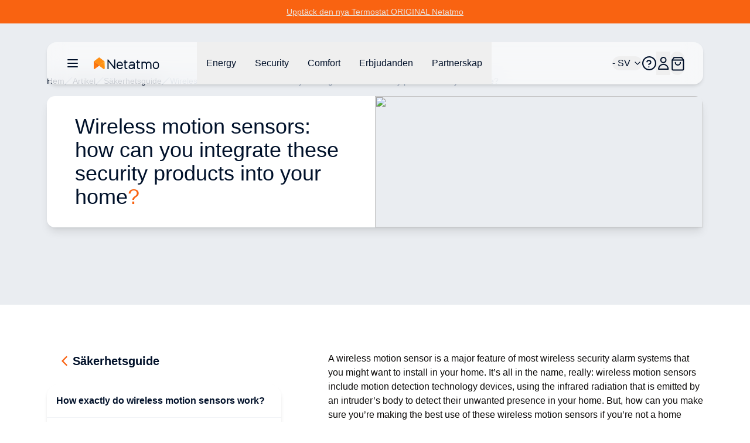

--- FILE ---
content_type: text/html;charset=utf-8
request_url: https://www.netatmo.com/sv-se/security-guide/wireless-motion-detector
body_size: 96458
content:
<!DOCTYPE html><html  lang="sv-SE"><head><meta charset="utf-8"><meta name="viewport" content="width=device-width, initial-scale=1"><script nonce="zOwCRpcNghSLX9EukCaGZE/I" type="importmap">{"imports":{"#entry":"/_nuxt/B8BF9ptc.js"}}</script><title>Wireless motion sensors: how can you integrate these security products into your home?</title><link nonce="zOwCRpcNghSLX9EukCaGZE/I" rel="stylesheet" href="https://nawebstaticprod.azureedge.net/public/fonts/latest/css/platform-icons.css"><style nonce="zOwCRpcNghSLX9EukCaGZE/I">:root{--reka-navigation-menu-viewport-height:300px}</style><style nonce="zOwCRpcNghSLX9EukCaGZE/I">[data-v-2421d059] p,[data-v-2421d059] ul{font-size:1rem;font-weight:300;line-height:1.5rem;list-style-position:inside;list-style-type:disc;margin-bottom:1.25rem}[data-v-2421d059] h2{font-size:1.25rem;font-weight:600;line-height:1.75rem;margin-bottom:1.5rem}@media (min-width:1024px){[data-v-2421d059] h2{font-size:1.5rem;line-height:2rem}}[data-v-2421d059] h2:not(:first-child){margin-top:3rem}[data-v-2421d059] strong{font-weight:600}[data-v-2421d059] img{margin-bottom:2rem;margin-top:2rem}[data-v-2421d059] a{font-size:1rem;font-weight:300;line-height:1.5rem;margin-bottom:1.25rem;--tw-text-opacity:1;color:hsl(var(--primary)/var(--tw-text-opacity,1))}</style><link nonce="zOwCRpcNghSLX9EukCaGZE/I" rel="stylesheet" href="/_nuxt/entry.osZ-uwfz.css" crossorigin><link nonce="zOwCRpcNghSLX9EukCaGZE/I" rel="stylesheet" href="/_nuxt/index.CdovZ__A.css" crossorigin><style nonce="zOwCRpcNghSLX9EukCaGZE/I">:where(.i-flag\:se-4x3){display:inline-block;width:1.34em;height:1em;background-repeat:no-repeat;background-size:100% 100%;background-image:url("data:image/svg+xml,%3Csvg xmlns='http://www.w3.org/2000/svg' viewBox='0 0 640 480' width='640' height='480'%3E%3Cpath fill='%23005293' d='M0 0h640v480H0z'/%3E%3Cpath fill='%23fecb00' d='M176 0v192H0v96h176v192h96V288h368v-96H272V0z'/%3E%3C/svg%3E")}</style><link nonce="zOwCRpcNghSLX9EukCaGZE/I" href="https://tss.netatmo.com/6do9k5vaqxvqv8y.js?awl=NVR584GQ" rel="preload" crossorigin="anonymous" referrerpolicy="no-referrer" fetchpriority="low" as="script"><link nonce="zOwCRpcNghSLX9EukCaGZE/I" href="https://static.netatmo.com/web/kl-ee.min.js" rel="preload" crossorigin="anonymous" referrerpolicy="no-referrer" fetchpriority="low" as="script"><link nonce="zOwCRpcNghSLX9EukCaGZE/I" rel="modulepreload" as="script" crossorigin href="/_nuxt/B8BF9ptc.js"><link nonce="zOwCRpcNghSLX9EukCaGZE/I" rel="modulepreload" as="script" crossorigin href="/_nuxt/plW4pyK2.js"><link nonce="zOwCRpcNghSLX9EukCaGZE/I" rel="modulepreload" as="script" crossorigin href="/_nuxt/DiAKzEpk.js"><link nonce="zOwCRpcNghSLX9EukCaGZE/I" rel="modulepreload" as="script" crossorigin href="/_nuxt/DGh9M09a.js"><link nonce="zOwCRpcNghSLX9EukCaGZE/I" rel="modulepreload" as="script" crossorigin href="/_nuxt/BVJs6bkP.js"><link nonce="zOwCRpcNghSLX9EukCaGZE/I" rel="modulepreload" as="script" crossorigin href="/_nuxt/CUA-YOjt.js"><link nonce="zOwCRpcNghSLX9EukCaGZE/I" rel="modulepreload" as="script" crossorigin href="/_nuxt/nOtzF-Dq.js"><link nonce="zOwCRpcNghSLX9EukCaGZE/I" rel="modulepreload" as="script" crossorigin href="/_nuxt/DlmiIhRG.js"><link nonce="zOwCRpcNghSLX9EukCaGZE/I" rel="modulepreload" as="script" crossorigin href="/_nuxt/D2aESzfn.js"><link nonce="zOwCRpcNghSLX9EukCaGZE/I" rel="modulepreload" as="script" crossorigin href="/_nuxt/B3bQBYku.js"><link nonce="zOwCRpcNghSLX9EukCaGZE/I" rel="modulepreload" as="script" crossorigin href="/_nuxt/kRIii9yh.js"><link nonce="zOwCRpcNghSLX9EukCaGZE/I" rel="modulepreload" as="script" crossorigin href="/_nuxt/DMWC0cZM.js"><link nonce="zOwCRpcNghSLX9EukCaGZE/I" rel="modulepreload" as="script" crossorigin href="/_nuxt/b9cHW1aG.js"><link nonce="zOwCRpcNghSLX9EukCaGZE/I" rel="modulepreload" as="script" crossorigin href="/_nuxt/BYOCVnck.js"><link nonce="zOwCRpcNghSLX9EukCaGZE/I" rel="modulepreload" as="script" crossorigin href="/_nuxt/DaMzoFye.js"><link nonce="zOwCRpcNghSLX9EukCaGZE/I" rel="modulepreload" as="script" crossorigin href="/_nuxt/C27p66mW.js"><link nonce="zOwCRpcNghSLX9EukCaGZE/I" rel="modulepreload" as="script" crossorigin href="/_nuxt/udRl0Q-4.js"><link nonce="zOwCRpcNghSLX9EukCaGZE/I" rel="modulepreload" as="script" crossorigin href="/_nuxt/C5I9zcTo.js"><link nonce="zOwCRpcNghSLX9EukCaGZE/I" rel="modulepreload" as="script" crossorigin href="/_nuxt/D8AuWJ63.js"><link nonce="zOwCRpcNghSLX9EukCaGZE/I" rel="modulepreload" as="script" crossorigin href="/_nuxt/BBbV2XeA.js"><link nonce="zOwCRpcNghSLX9EukCaGZE/I" rel="modulepreload" as="script" crossorigin href="/_nuxt/G2UYwDSD.js"><link nonce="zOwCRpcNghSLX9EukCaGZE/I" rel="modulepreload" as="script" crossorigin href="/_nuxt/X4hRNSgj.js"><link nonce="zOwCRpcNghSLX9EukCaGZE/I" rel="modulepreload" as="script" crossorigin href="/_nuxt/b65QSlvK.js"><link nonce="zOwCRpcNghSLX9EukCaGZE/I" rel="modulepreload" as="script" crossorigin href="/_nuxt/DlAUqK2U.js"><link nonce="zOwCRpcNghSLX9EukCaGZE/I" rel="preload" as="fetch" fetchpriority="low" crossorigin="anonymous" href="/_nuxt/builds/meta/d44ff0e2-1a28-4152-aa22-9e58294b15ab.json"><link nonce="zOwCRpcNghSLX9EukCaGZE/I" rel="prefetch" as="image" type="image/jpeg" href="/_nuxt/logo-netatmo_og_padded.omDV0Q7W.jpg"><link nonce="zOwCRpcNghSLX9EukCaGZE/I" rel="prefetch" as="script" crossorigin href="/_nuxt/1CTpK9t-.js"><link nonce="zOwCRpcNghSLX9EukCaGZE/I" rel="prefetch" as="script" crossorigin href="/_nuxt/C2TnW9Ue.js"><link nonce="zOwCRpcNghSLX9EukCaGZE/I" rel="prefetch" as="script" crossorigin href="/_nuxt/NVGWoVzL.js"><link nonce="zOwCRpcNghSLX9EukCaGZE/I" rel="prefetch" as="script" crossorigin href="/_nuxt/DVVpA_l-.js"><link nonce="zOwCRpcNghSLX9EukCaGZE/I" rel="prefetch" as="script" crossorigin href="/_nuxt/Cd_ugKsK.js"><link nonce="zOwCRpcNghSLX9EukCaGZE/I" rel="prefetch" as="script" crossorigin href="/_nuxt/Hj0S0KU0.js"><link nonce="zOwCRpcNghSLX9EukCaGZE/I" rel="prefetch" as="script" crossorigin href="/_nuxt/p49nlzXg.js"><link nonce="zOwCRpcNghSLX9EukCaGZE/I" rel="prefetch" as="script" crossorigin href="/_nuxt/Ds8vx1tx.js"><link nonce="zOwCRpcNghSLX9EukCaGZE/I" rel="prefetch" as="script" crossorigin href="/_nuxt/lSS3NGMh.js"><link nonce="zOwCRpcNghSLX9EukCaGZE/I" rel="prefetch" as="script" crossorigin href="/_nuxt/Yh1NanuP.js"><link nonce="zOwCRpcNghSLX9EukCaGZE/I" rel="prefetch" as="script" crossorigin href="/_nuxt/CSt_pVnQ.js"><link nonce="zOwCRpcNghSLX9EukCaGZE/I" rel="prefetch" as="script" crossorigin href="/_nuxt/D9atwYia.js"><link nonce="zOwCRpcNghSLX9EukCaGZE/I" rel="prefetch" as="script" crossorigin href="/_nuxt/D2EUcQQG.js"><link nonce="zOwCRpcNghSLX9EukCaGZE/I" rel="prefetch" as="script" crossorigin href="/_nuxt/tbDKHKGC.js"><link nonce="zOwCRpcNghSLX9EukCaGZE/I" rel="prefetch" as="script" crossorigin href="/_nuxt/B-Vja5mV.js"><link nonce="zOwCRpcNghSLX9EukCaGZE/I" rel="prefetch" as="script" crossorigin href="/_nuxt/DkyuCsNx.js"><link nonce="zOwCRpcNghSLX9EukCaGZE/I" rel="prefetch" as="script" crossorigin href="/_nuxt/BCTmECCR.js"><meta property="og:type" content="website"><meta name="description" content="A wireless motion sensor is a major feature of most wireless security alarm systems that you might want to install in your home"><meta property="og:title" content="Wireless motion sensors: how can you integrate these security products into your home?"><meta property="og:description" content="A wireless motion sensor is a major feature of most wireless security alarm systems that you might want to install in your home"><meta property="og:image" content="https://www.netatmo.com/img/6c33ea1f-ebb3-4630-aab2-8c5130ff4904"><meta name="robots" content="index, follow"><link nonce="zOwCRpcNghSLX9EukCaGZE/I" id="i18n-alt-de-DE" rel="alternate" href="https://www.netatmo.com/de-de/security-guide/wireless-motion-detector" hreflang="de-DE"><link nonce="zOwCRpcNghSLX9EukCaGZE/I" id="i18n-alt-es-ES" rel="alternate" href="https://www.netatmo.com/es-es/security-guide/wireless-motion-detector" hreflang="es-ES"><link nonce="zOwCRpcNghSLX9EukCaGZE/I" id="i18n-alt-fr-FR" rel="alternate" href="https://www.netatmo.com/fr-fr/security-guide/wireless-motion-detector" hreflang="fr-FR"><link nonce="zOwCRpcNghSLX9EukCaGZE/I" id="i18n-alt-it-IT" rel="alternate" href="https://www.netatmo.com/it-it/security-guide/wireless-motion-detector" hreflang="it-IT"><link nonce="zOwCRpcNghSLX9EukCaGZE/I" id="i18n-can" rel="canonical" href="https://www.netatmo.com/en-eu/security-guide/wireless-motion-detector"><meta id="i18n-og-url" property="og:url" content="https://www.netatmo.com/sv-se/security-guide/wireless-motion-detector"><meta id="i18n-og" property="og:locale" content="sv_SE"><meta id="i18n-og-alt-cs-CZ" property="og:locale:alternate" content="cs_CZ"><meta id="i18n-og-alt-da-DK" property="og:locale:alternate" content="da_DK"><meta id="i18n-og-alt-de-AT" property="og:locale:alternate" content="de_AT"><meta id="i18n-og-alt-de-CH" property="og:locale:alternate" content="de_CH"><meta id="i18n-og-alt-de-DE" property="og:locale:alternate" content="de_DE"><meta id="i18n-og-alt-en-CA" property="og:locale:alternate" content="en_CA"><meta id="i18n-og-alt-en-EU" property="og:locale:alternate" content="en_EU"><meta id="i18n-og-alt-en-GB" property="og:locale:alternate" content="en_GB"><meta id="i18n-og-alt-en-US" property="og:locale:alternate" content="en_US"><meta id="i18n-og-alt-es-ES" property="og:locale:alternate" content="es_ES"><meta id="i18n-og-alt-fr-BE" property="og:locale:alternate" content="fr_BE"><meta id="i18n-og-alt-fr-CA" property="og:locale:alternate" content="fr_CA"><meta id="i18n-og-alt-fr-CH" property="og:locale:alternate" content="fr_CH"><meta id="i18n-og-alt-fr-FR" property="og:locale:alternate" content="fr_FR"><meta id="i18n-og-alt-it-CH" property="og:locale:alternate" content="it_CH"><meta id="i18n-og-alt-it-IT" property="og:locale:alternate" content="it_IT"><meta id="i18n-og-alt-nl-BE" property="og:locale:alternate" content="nl_BE"><meta id="i18n-og-alt-nl-NL" property="og:locale:alternate" content="nl_NL"><meta id="i18n-og-alt-no-NO" property="og:locale:alternate" content="no_NO"><meta id="i18n-og-alt-pl-PL" property="og:locale:alternate" content="pl_PL"><meta id="i18n-og-alt-pt-PT" property="og:locale:alternate" content="pt_PT"><script nonce="zOwCRpcNghSLX9EukCaGZE/I" type="module" src="/_nuxt/B8BF9ptc.js" crossorigin></script><meta name="twitter:card" content="summary_large_image"><meta property="og:site_name" content="Netatmo"></head><body><!--teleport start anchor--><!--teleport anchor--><!--teleport start anchor--><!--teleport anchor--><!--teleport start anchor--><!--teleport anchor--><!--teleport start anchor--><!--teleport anchor--><!--teleport start anchor--><!--teleport anchor--><!--teleport start anchor--><!--teleport anchor--><div id="__nuxt"><!--[--><div class="nuxt-loading-indicator" style="position:fixed;top:0;right:0;left:0;pointer-events:none;width:auto;height:3px;opacity:0;background:repeating-linear-gradient(to right,#F8DDCE 0%,#F96210 50%,#C21700 100%);background-size:0% auto;transform:scaleX(0%);transform-origin:left;transition:transform 0.1s, height 0.4s, opacity 0.4s;z-index:999999;"></div><div><div class="relative mb-above-main-menu-mobile md:mb-above-main-menu-laptop" role="region" aria-roledescription="carousel" tabindex="0"><!--[--><!----><div class="overflow-hidden"><div class="flex"><!--[--><!--[--><div role="group" aria-roledescription="slide" class="min-w-0 shrink-0 grow-0 basis-full" style="background-color:#F96311;"><!--[--><a href="/sv-se/energy/heating-cooling" class="min-h-10 h-max text-center flex flex-col px-2 md:px-0 md:flex-row items-center justify-center gap-x-2 sm:gap-x-4 md:gap-8"><!----><div class="flex justify-center flex-row gap-x-1"><p class="break-words [word-break:break-word] whitespace-normal text-sm text-dark-blue underline" style="color:#EBE1D8;"><!--[--><!--]--><!--[--><!--[-->Upptäck den nya Termostat ORIGINAL Netatmo<!--]--><!--]--><!--[--><!--]--></p><!----></div></a><!--]--></div><!--]--><!--]--></div></div><!----><!--]--></div><div class="sticky z-20 grid w-full transition-all grid-cols-16 top-above-main-menu-mobile md:top-above-main-menu-laptop group max-w-8xl mx-auto right-0 left-0"><div class="bg-white/60 backdrop-blur-lg shadow-md col-start-2 transition-all duration-500 rounded-lg col-span-14 h-main-menu-mobile md:h-main-menu-laptop group-hover:bg-white flex justify-between px-4 md:px-8 relative" role="menu" aria-label="Huvudnavigeringsmeny" tabindex="-1"><nav class="z-10 flex flex-1 items-center justify-between h-full w-auto position-[unset]" content-class="-left-4 md:-left-8" aria-label="Main" data-orientation="horizontal" dir="ltr" data-reka-navigation-menu><!--[--><!--[--><div class="flex items-center"><button type="button" aria-pressed="false" data-state="off" class="inline-flex items-center justify-center text-sm font-medium ring-offset-background transition-colors hover:text-muted-foreground focus-visible:outline-none focus-visible:ring-2 focus-visible:ring-ring focus-visible:ring-offset-2 disabled:pointer-events-none disabled:opacity-50 data-[state=on]:text-dark-blue border-none hover:bg-gray-light rounded-full h-auto p-2 -ml-2 mr-2 bg-transparent sm:mr-4" aria-label="Öppna/stäng huvudnavigationsmenyn"><!--[--><!--[--><svg xmlns="http://www.w3.org/2000/svg" fill="none" viewBox="0 0 24 24" class="w-6 transition-colors text-dark-blue"><path stroke="currentColor" stroke-linecap="round" stroke-linejoin="round" stroke-width="2" d="M20 6H4M20 12H4M20 18H4"></path></svg><!--]--><!--]--><!--v-if--></button><!--[--><!----><a href="/sv-se" class="inline-flex items-center justify-center whitespace-nowrap rounded-full text-sm font-medium ring-offset-background transition-colors focus-visible:outline-none focus-visible:ring-2 focus-visible:ring-ring focus-visible:ring-offset-2 disabled:pointer-events-none disabled:opacity-50 h-fit px-0" aria-label="Aller à la page d&#39;accueil"><!--[--><div><svg xmlns="http://www.w3.org/2000/svg" fill="none" viewBox="0 0 101 18" class="h-5 hidden xs:block mr-10 xl:mr-16 transition-colors text-red-600" alt="Netatmo Logo dark variant"><g clip-path="url(#i1764153453__a)"><path fill="#00112A" d="M95.727 6.407a4.795 4.795 0 0 0-4.793 4.793v1.958a4.795 4.795 0 0 0 4.793 4.793 4.795 4.795 0 0 0 4.793-4.793V11.2a4.795 4.795 0 0 0-4.793-4.793Zm3.087 6.75a3.088 3.088 0 0 1-6.175 0V11.2a3.088 3.088 0 1 1 6.175 0v1.958Zm-58.947-6.75c-2.611.077-4.653 2.28-4.653 4.891v1.86a4.795 4.795 0 0 0 4.793 4.793h.631c1.292 0 2.527-.52 3.432-1.446l.358-.365a.345.345 0 0 0-.007-.49l-.73-.703a.345.345 0 0 0-.491.007l-.358.365a3.044 3.044 0 0 1-2.21.934H40a3.088 3.088 0 0 1-3.088-3.088v-.042h7.537c.19 0 .344-.155.344-.344v-1.572a4.791 4.791 0 0 0-4.926-4.8Zm3.228 5.004h-6.176V11.2a3.088 3.088 0 0 1 6.176 0v.21ZM32.758 3.172h-1.025a.344.344 0 0 0-.344.344v11.017l-8.947-11.27a.261.261 0 0 0-.197-.091h-.8a.344.344 0 0 0-.343.344v14.07c0 .19.154.344.343.344h1.025c.19 0 .344-.155.344-.344V6.512l8.94 11.326a.26.26 0 0 0 .197.092h.8c.19 0 .343-.155.343-.344V3.516a.334.334 0 0 0-.336-.344Zm37.944 3.34h-2.365V4.295a.344.344 0 0 0-.344-.344h-1.018a.344.344 0 0 0-.343.344v2.217h-1.116a.344.344 0 0 0-.344.344v1.017c0 .19.154.344.344.344h1.115v6.751a2.929 2.929 0 0 0 2.927 2.927h1.144c.19 0 .344-.155.344-.344v-1.018a.344.344 0 0 0-.344-.344h-1.144a1.222 1.222 0 0 1-1.221-1.22V8.216h2.365c.19 0 .344-.154.344-.344V6.856a.344.344 0 0 0-.344-.344Zm-19.271 0h-2.365V4.295a.344.344 0 0 0-.344-.344h-1.017a.344.344 0 0 0-.344.344v2.217h-1.116a.344.344 0 0 0-.344.344v1.017c0 .19.155.344.344.344h1.116v6.751a2.929 2.929 0 0 0 2.926 2.927h1.144c.19 0 .344-.155.344-.344v-1.018a.344.344 0 0 0-.344-.344h-1.144a1.222 1.222 0 0 1-1.22-1.22V8.216h2.364c.19 0 .344-.154.344-.344V6.856a.344.344 0 0 0-.344-.344Zm33.214-.105c-1.403-.028-2.652.66-3.445 1.72a4.249 4.249 0 0 0-3.41-1.72 4.24 4.24 0 0 0-2.534.842v-.393a.344.344 0 0 0-.344-.344h-1.017a.344.344 0 0 0-.344.344v10.688c0 .19.154.344.344.344h1.017c.19 0 .344-.155.344-.344v-6.898a2.537 2.537 0 0 1 2.632-2.534c1.375.05 2.442 1.221 2.442 2.597v6.835c0 .19.154.344.344.344h1.017c.19 0 .344-.155.344-.344v-6.898a2.537 2.537 0 0 1 2.632-2.534c1.375.05 2.442 1.221 2.442 2.597v6.835c0 .19.154.344.344.344h1.017c.19 0 .344-.155.344-.344v-6.898a4.257 4.257 0 0 0-4.168-4.239Zm-25.628 0h-.463c-1.291 0-2.526.52-3.431 1.446l-.358.365a.345.345 0 0 0 .007.49l.73.71a.345.345 0 0 0 .49-.008l.359-.364a3.045 3.045 0 0 1 2.21-.934h.463c1.51 0 2.478.765 2.478 1.944v.828h-3.986c-1.93 0-3.888 1.193-3.888 3.474 0 2.47 2.014 3.593 3.888 3.593 1.593 0 2.982-.702 3.986-1.607v1.2c0 .19.154.344.343.344h1.018c.19 0 .344-.155.344-.344v-7.495c-.007-1.747-1.312-3.642-4.19-3.642Zm-1.508 9.839c-2.028 0-2.183-1.446-2.183-1.888 0-.66.463-1.769 2.183-1.769h3.986v.814c-.021.569-1.6 2.843-3.986 2.843Z"></path><path fill="#FFA618" d="M16.681 6.646c0-.035 0-.07-.007-.106a.353.353 0 0 0-.014-.084v-.014a.66.66 0 0 0-.07-.196l-8.225 6.301.59.457 6.154 4.715a.973.973 0 0 0 1.565-.772l.007-10.301Z"></path><path fill="url(#i1764153453__b)" d="M.14 6.239c-.028.063-.05.133-.07.196v.021a.352.352 0 0 0-.014.084c-.007.035-.007.07-.007.106v10.301a.973.973 0 0 0 1.565.772l4.512-3.466 2.232-1.72L.14 6.24Z"></path><path fill="url(#i1764153453__c)" d="M.14 6.239c-.028.063-.05.133-.07.196v.021a.352.352 0 0 0-.014.084c-.007.035-.007.07-.007.106v10.301a.973.973 0 0 0 1.565.772l3.944-3.031 2.8-2.155L.14 6.24Z" opacity=".5"></path><path fill="url(#i1764153453__d)" d="M16.681 6.639c0-.035 0-.07-.007-.099a.353.353 0 0 0-.014-.084v-.014a.66.66 0 0 0-.07-.196l-8.225 6.301.59.457 6.154 4.715a.973.973 0 0 0 1.565-.772V6.646c.007 0 .007 0 .007-.007Z"></path><path fill="#FF8F15" d="M16.589 6.238a1.131 1.131 0 0 0-.12-.196v-.007a.7.7 0 0 0-.07-.077c-.007-.007-.007-.007-.007-.014a.487.487 0 0 0-.09-.077L8.953.252a.98.98 0 0 0-1.186 0L7.74.274l-7.313 5.6a.842.842 0 0 0-.084.077l-.014.014a.768.768 0 0 0-.07.077s0 .007-.007.007c-.042.056-.077.12-.112.19l8.224 6.301 8.225-6.302Z"></path></g><defs><linearGradient id="i1764153453__b" x1="-2.092" x2="4.733" y1="15.733" y2="8.908" gradientUnits="userSpaceOnUse"><stop stop-color="#FF7911"></stop><stop offset=".565" stop-color="#FE7711"></stop><stop offset=".769" stop-color="#FB700F"></stop><stop offset=".913" stop-color="#F5650C"></stop><stop offset="1" stop-color="#F05909"></stop></linearGradient><linearGradient id="i1764153453__c" x1="-2.452" x2="4.553" y1="15.015" y2="9.136" gradientUnits="userSpaceOnUse"><stop offset=".5" stop-color="#FF8D15" stop-opacity="0"></stop><stop offset=".67" stop-color="#FE8A14" stop-opacity=".34"></stop><stop offset=".772" stop-color="#FA8212" stop-opacity=".543"></stop><stop offset=".855" stop-color="#F3740F" stop-opacity=".711"></stop><stop offset=".929" stop-color="#EA600A" stop-opacity=".858"></stop><stop offset=".996" stop-color="#DE4603" stop-opacity=".992"></stop><stop offset="1" stop-color="#DD4403"></stop></linearGradient><linearGradient id="i1764153453__d" x1="12.476" x2="18.522" y1="14.895" y2="10.443" gradientUnits="userSpaceOnUse"><stop offset=".436" stop-color="#FF8F15"></stop><stop offset=".741" stop-color="#FF9916" stop-opacity=".46"></stop><stop offset="1" stop-color="#FFA618" stop-opacity="0"></stop></linearGradient><clipPath id="i1764153453__a"><path fill="#fff" d="M0 0h100.554v18H0z"></path></clipPath></defs></svg></div><img src="/icon.png" alt="Netatmo Logo" class="size-6 xs:hidden"><!--]--></a><!--]--><div style="position:relative;"><ul class="group flex-1 list-none items-center justify-center gap-x-1 h-main-menu-mobile md:h-main-menu-laptop hidden md:flex" data-orientation="horizontal"><!--[--><!--[--><!--[--><li data-menu-item class="h-full"><!--[--><!--[--><!--[--><button data-reka-collection-item id data-state="closed" data-navigation-menu-trigger aria-expanded="false" aria-controls class="group text-base font-sans text-dark-blue hidden lg:inline-flex w-max items-center justify-center py-2 font-medium transition-colors hover:bg-transparent hover:border-b-primary hover:text-dark-blue focus:bg-transparent focus:text-dark-blue disabled:pointer-events-none disabled:opacity-50 data-[active]:bg-transparent data-[state=open]:bg-transparent group h-full px-3 xl:px-4"><!--[--><!--[--><p class="break-words [word-break:break-word] whitespace-normal text-base text-dark-blue transition-colors"><!--[--><!--]--><!--[--><!--[-->Energy<!--]--><!--]--><!--[--><!--]--></p><!--]--><!--]--></button><!--v-if--><!--]--><!--teleport start--><!----><!--teleport end--><!--]--><!--]--></li><li data-menu-item class="h-full"><!--[--><!--[--><!--[--><button data-reka-collection-item id data-state="closed" data-navigation-menu-trigger aria-expanded="false" aria-controls class="group text-base font-sans text-dark-blue hidden lg:inline-flex w-max items-center justify-center py-2 font-medium transition-colors hover:bg-transparent hover:border-b-primary hover:text-dark-blue focus:bg-transparent focus:text-dark-blue disabled:pointer-events-none disabled:opacity-50 data-[active]:bg-transparent data-[state=open]:bg-transparent group h-full px-3 xl:px-4"><!--[--><!--[--><p class="break-words [word-break:break-word] whitespace-normal text-base text-dark-blue transition-colors"><!--[--><!--]--><!--[--><!--[-->Security<!--]--><!--]--><!--[--><!--]--></p><!--]--><!--]--></button><!--v-if--><!--]--><!--teleport start--><!----><!--teleport end--><!--]--><!--]--></li><li data-menu-item class="h-full"><!--[--><!--[--><!--[--><button data-reka-collection-item id data-state="closed" data-navigation-menu-trigger aria-expanded="false" aria-controls class="group text-base font-sans text-dark-blue hidden lg:inline-flex w-max items-center justify-center py-2 font-medium transition-colors hover:bg-transparent hover:border-b-primary hover:text-dark-blue focus:bg-transparent focus:text-dark-blue disabled:pointer-events-none disabled:opacity-50 data-[active]:bg-transparent data-[state=open]:bg-transparent group h-full px-3 xl:px-4"><!--[--><!--[--><p class="break-words [word-break:break-word] whitespace-normal text-base text-dark-blue transition-colors"><!--[--><!--]--><!--[--><!--[-->Comfort<!--]--><!--]--><!--[--><!--]--></p><!--]--><!--]--></button><!--v-if--><!--]--><!--teleport start--><!----><!--teleport end--><!--]--><!--]--></li><li data-menu-item class="h-full"><!--[--><!--[--><!--[--><button data-reka-collection-item id data-state="closed" data-navigation-menu-trigger aria-expanded="false" aria-controls class="group text-base font-sans text-dark-blue hidden lg:inline-flex w-max items-center justify-center py-2 font-medium transition-colors hover:bg-transparent hover:border-b-primary hover:text-dark-blue focus:bg-transparent focus:text-dark-blue disabled:pointer-events-none disabled:opacity-50 data-[active]:bg-transparent data-[state=open]:bg-transparent group h-full px-3 xl:px-4"><!--[--><!--[--><p class="break-words [word-break:break-word] whitespace-normal text-base text-dark-blue transition-colors"><!--[--><!--]--><!--[--><!--[-->Erbjudanden<!--]--><!--]--><!--[--><!--]--></p><!--]--><!--]--></button><!--v-if--><!--]--><!--teleport start--><!----><!--teleport end--><!--]--><!--]--></li><li data-menu-item class="h-full"><!--[--><!--[--><!--[--><button data-reka-collection-item id data-state="closed" data-navigation-menu-trigger aria-expanded="false" aria-controls class="group text-base font-sans text-dark-blue hidden lg:inline-flex w-max items-center justify-center py-2 font-medium transition-colors hover:bg-transparent hover:border-b-primary hover:text-dark-blue focus:bg-transparent focus:text-dark-blue disabled:pointer-events-none disabled:opacity-50 data-[active]:bg-transparent data-[state=open]:bg-transparent group h-full px-3 xl:px-4"><!--[--><!--[--><p class="break-words [word-break:break-word] whitespace-normal text-base text-dark-blue transition-colors"><!--[--><!--]--><!--[--><!--[-->Partnerskap<!--]--><!--]--><!--[--><!--]--></p><!--]--><!--]--></button><!--v-if--><!--]--><!--teleport start--><!----><!--teleport end--><!--]--><!--]--></li><!--]--><!--v-if--><!--]--><!--]--></ul></div></div><!--]--><div class="absolute right-0 top-full flex justify-end"><!----></div><!--]--></nav><nav class="z-10 flex items-center justify-between h-full flex-none" content-class="min-h-72 max-h-96 h-80 right-[232px] md:right-44 lg:right-[168px] left-auto overflow-scroll bg-transparent shadow-none overflow-visible" role="menu" aria-label="Main" data-orientation="horizontal" dir="ltr" data-reka-navigation-menu><!--[--><!--[--><div style="position:relative;"><ul class="group flex-1 list-none justify-center flex items-center gap-2 md:gap-4 lg:gap-5 h-main-menu-mobile md:h-main-menu-laptop right-5" data-orientation="horizontal"><!--[--><!--[--><button class="inline-flex items-center justify-center whitespace-nowrap rounded-full text-sm font-medium ring-offset-background transition-colors focus-visible:outline-none focus-visible:ring-2 focus-visible:ring-ring focus-visible:ring-offset-2 disabled:pointer-events-none disabled:opacity-50 h-fit px-0 relative md:flex" role="button" aria-label="Öppna/stäng språkvalet"><!----><!--[--><span class="break-words [word-break:break-word] whitespace-normal flex items-center gap-x-2 text-base text-dark-blue"><!--[--><span class="iconify i-flag:se-4x3" aria-hidden="true" style="font-size:lg;"></span><!--]--><!--[--><!--[--> - SV<!--]--><!--]--><!--[--><!--]--></span><svg xmlns="http://www.w3.org/2000/svg" width="24" height="24" viewBox="0 0 24 24" fill="none" stroke="currentColor" stroke-width="2" stroke-linecap="round" stroke-linejoin="round" class="lucide w-4 h-4 ml-1 text-dark-blue lucide-chevron-down-icon lucide-chevron-down w-4 h-4 ml-1 text-dark-blue"><path d="m6 9 6 6 6-6"></path></svg><!--]--></button><li data-menu-item><!--[--><!--[--><a role="link" target="_blank" aria-label="Accéder au Centre d&#39;Aide dans un nouvel onglet" href="https://helpcenter.netatmo.com" data-reka-collection-item><!--[--><!--[--><svg xmlns="http://www.w3.org/2000/svg" fill="none" viewBox="0 0 23.438 23.438" class="w-6 text-dark-blue"><path stroke="#00112a" stroke-linecap="round" stroke-linejoin="round" stroke-width="2" d="M11.719 22.438c5.92 0 10.719-4.8 10.719-10.72C22.438 5.8 17.638 1 11.718 1 5.8 1 1 5.799 1 11.719c0 5.92 4.799 10.719 10.719 10.719z"></path><path stroke="#00112a" stroke-linecap="round" stroke-linejoin="round" stroke-width="2" d="M8 9.148a3.216 3.216 0 0 1 6.249 1.072c0 2.144-3.216 3.216-3.216 3.216m.086 4.287h.01"></path></svg><!--]--><!--]--></a><!--]--><!--]--></li><li data-menu-item><!--[--><!--[--><!--[--><button data-reka-collection-item id data-state="closed" data-navigation-menu-trigger aria-expanded="false" aria-controls class="group text-base font-sans text-dark-blue lg:inline-flex w-max items-center justify-center py-2 font-medium transition-colors hover:bg-transparent hover:border-b-primary hover:text-dark-blue focus:bg-transparent focus:text-dark-blue disabled:pointer-events-none disabled:opacity-50 data-[active]:bg-transparent data-[state=open]:bg-transparent group px-0 flex" role="button" aria-label="Öppna/stäng användarmenyn"><!--[--><!--[--><svg xmlns="http://www.w3.org/2000/svg" fill="none" viewBox="0 0 24 24" class="w-6 text-dark-blue"><path stroke="currentColor" stroke-width="2" d="M20.334 21.925a.076.076 0 0 1-.076.075H4.078A.078.078 0 0 1 4 21.924c.001-4.48 3.652-8.119 8.166-8.119 4.516 0 8.167 3.64 8.168 8.12Zm-8.168-11.193c-2.43 0-4.39-1.96-4.39-4.366C7.775 3.959 9.735 2 12.165 2c2.431 0 4.392 1.96 4.392 4.366 0 2.406-1.96 4.366-4.392 4.366Z"></path></svg><!--]--><!--]--></button><!--v-if--><!--]--><!--teleport start--><!----><!--teleport end--><!--v-if--><!--]--><!--]--></li><button class="inline-flex items-center justify-center whitespace-nowrap rounded-full text-sm font-medium ring-offset-background transition-colors focus-visible:outline-none focus-visible:ring-2 focus-visible:ring-ring focus-visible:ring-offset-2 disabled:pointer-events-none disabled:opacity-50 h-10 relative w-6" role="button" aria-label="Öppna/stäng kundvagn"><!----><!--[--><svg xmlns="http://www.w3.org/2000/svg" fill="none" viewBox="0 0 24 25" class="w-6 transition-colors text-dark-blue"><path stroke="currentColor" stroke-linecap="round" stroke-linejoin="round" stroke-width="2" d="M3.215 6.431 6.43 2.144h12.863l3.216 4.287m-19.294 0v15.007a2.144 2.144 0 0 0 2.144 2.143h15.006a2.144 2.144 0 0 0 2.144-2.143V6.43m-19.294 0h19.294m-5.36 4.288a4.288 4.288 0 0 1-8.575 0"></path></svg><!----><!--]--></button><!--]--><!--]--></ul></div><!--]--><div class="absolute right-0 top-full flex justify-end"><!----></div><!--]--></nav></div></div><!--[--><!--[--><!--[--><!--v-if--><!--]--><!--]--><!--]--><!----><div class="-mt-[calc(var(--h-main-menu-mobile)+var(--top-main-menu-mobile))] md:-mt-[calc(var(--h-main-menu-laptop)+var(--top-main-menu-laptop))]"><!--[--><div class="min-h-[50vh]"><!--[--><div class="relative overflow-hidden [&amp;&gt;*]:overflow-visible [&amp;&gt;div]:col-start-1 [&amp;&gt;div]:-col-end-1 grid grid-cols-16 grid-rows-1 col-start-1 col-end-[-1] [&amp;&gt;div]:h-full min-h-[30rem] h-screen bg-gray-light max-h-[50vh] [&amp;_img]:aspect-[4/3] lg:scroll-mt-20" role="region" aria-roledescription="carousel" tabindex="0" style=""><!--[--><!----><div class="overflow-hidden"><div class="flex h-full col-start-1 row-start-1 -row-end-1 -col-end-1"><!--[--><!--[--><div role="group" aria-roledescription="slide" class="min-w-0 shrink-0 grow-0 basis-full relative overflow-hidden"><!--[--><!--[--><div class="h-full"><div class="h-full"><div style="background-color:#FFFFFF;" class="absolute inset-0 bg-opacity-50"></div><div class="absolute mx-auto inset-0 grid grid-cols-16 max-w-8xl" style="background-color:;"><div class="inset-0 flex flex-col justify-center left-20 md:left-40 col-start-2 -col-end-2 md:-col-end-2 pt-main-menu-mobile md:pt-main-menu-laptop pb-0 text-dark-blue"><!--[--><!--[--><nav aria-label="breadcrumb" class="z-10 mt-0 md:mt-4 col-start-2 -col-end-2 row-start-1 my-4"><!--[--><ol class="flex flex-wrap items-center gap-1 break-words text-sm sm:gap-2 text-blue-gray"><!--[--><li class="inline-flex items-center gap-1.5"><!--[--><a href="/sv-se" class="transition-colors hover:text-primary"><p class="break-words [word-break:break-word] whitespace-normal text-sm text-dark-blue text-blue-gray"><!--[--><!--]--><!--[--><!--[-->Hem<!--]--><!--]--><!--[--><!--]--></p></a><!--]--></li><li role="presentation" aria-hidden="true" class="[&amp;&gt;svg]:size-3.5 hidden md:inline lg:hidden"><!--[--><svg xmlns="http://www.w3.org/2000/svg" width="24" height="24" viewBox="0 0 24 24" fill="none" stroke="currentColor" stroke-width="2" stroke-linecap="round" stroke-linejoin="round" class="lucide lucide-slash-icon lucide-slash"><path d="M22 2 2 22"></path></svg><!--]--></li><li class="items-center gap-1.5 hidden md:inline lg:hidden"><!--[--><!--[--><!--[--><!--[--><!--[--><button class="flex items-center gap-1" aria-label="Toggle menu" id="reka-dropdown-menu-trigger-v-0-9" type="button" aria-haspopup="menu" aria-expanded="false" data-state="closed"><!--[--><!--[--><span role="presentation" aria-hidden="true" class="flex items-center justify-center h-4 w-4"><!--[--><svg xmlns="http://www.w3.org/2000/svg" width="24" height="24" viewBox="0 0 24 24" fill="none" stroke="currentColor" stroke-width="2" stroke-linecap="round" stroke-linejoin="round" class="lucide h-4 w-4 lucide-ellipsis-icon lucide-ellipsis h-4 w-4"><circle cx="12" cy="12" r="1"></circle><circle cx="19" cy="12" r="1"></circle><circle cx="5" cy="12" r="1"></circle></svg><!--]--><span class="sr-only">More</span></span><!--]--><!--]--></button><!--v-if--><!--]--><!--]--><!--]--><!--]--><!--]--></li><!--[--><!--[--><li role="presentation" aria-hidden="true" class="[&amp;&gt;svg]:size-3.5 md:hidden lg:inline"><!--[--><svg xmlns="http://www.w3.org/2000/svg" width="24" height="24" viewBox="0 0 24 24" fill="none" stroke="currentColor" stroke-width="2" stroke-linecap="round" stroke-linejoin="round" class="lucide lucide-slash-icon lucide-slash"><path d="M22 2 2 22"></path></svg><!--]--></li><li class="inline-flex items-center gap-1.5 md:hidden lg:inline"><!--[--><a href="/sv-se/articles" class="transition-colors hover:text-primary"><p class="break-words [word-break:break-word] whitespace-normal text-sm text-dark-blue text-blue-gray"><!--[--><!--]--><!--[--><!--[-->Artikel<!--]--><!--]--><!--[--><!--]--></p></a><!--]--></li><!--]--><!--[--><li role="presentation" aria-hidden="true" class="[&amp;&gt;svg]:size-3.5 md:hidden lg:inline"><!--[--><svg xmlns="http://www.w3.org/2000/svg" width="24" height="24" viewBox="0 0 24 24" fill="none" stroke="currentColor" stroke-width="2" stroke-linecap="round" stroke-linejoin="round" class="lucide lucide-slash-icon lucide-slash"><path d="M22 2 2 22"></path></svg><!--]--></li><li class="inline-flex items-center gap-1.5 md:hidden lg:inline"><!--[--><a href="/sv-se/security-guide" class="transition-colors hover:text-primary"><p class="break-words [word-break:break-word] whitespace-normal text-sm text-dark-blue text-blue-gray"><!--[--><!--]--><!--[--><!--[-->Säkerhetsguide<!--]--><!--]--><!--[--><!--]--></p></a><!--]--></li><!--]--><!--]--><li role="presentation" aria-hidden="true" class="[&amp;&gt;svg]:size-3.5 hidden md:inline"><!--[--><svg xmlns="http://www.w3.org/2000/svg" width="24" height="24" viewBox="0 0 24 24" fill="none" stroke="currentColor" stroke-width="2" stroke-linecap="round" stroke-linejoin="round" class="lucide lucide-slash-icon lucide-slash"><path d="M22 2 2 22"></path></svg><!--]--></li><li class="items-center gap-1.5 hidden md:inline"><!--[--><span role="link" aria-disabled="true" aria-current="page" class="font-normal break-words [word-break:break-word] whitespace-normal text-sm text-blue-gray"><!--[--><!--[--><!--]--><!--[--><!--[-->Wireless motion sensors: how can you integrate these security products into your home?<!--]--><!--]--><!--[--><!--]--><!--]--></span><!--]--></li><!--]--></ol><!--]--></nav><!--]--><!--]--><div class="w-full max-h-[100%] md:max-h-[70%] rounded-md rounded-br-none shadow-lg grid grid-rows-[minmax(auto,200px)_auto] md:grid-cols-2 md:grid-rows-1 overflow-hidden"><div class="row-start-2 md:row-start-1 md:col-start-1 w-full px-4 py-4 md:px-12 md:py-8 flex flex-col justify-center bg-white"><div class="py-10 gap-4 w-full text-left md:text-left !py-0"><!----><h1 class="break-words [word-break:break-word] whitespace-normal text-3xl lg:text-4xl font-ibm font-medium text-dark-blue mb-4 last:mb-0 whitespace-break-spaces" style="color:#00112A;"><!--[--><!--]--><!--[--><!--[--><span>Wireless motion sensors: how can you integrate these security products into your home</span><span class="text-primary">?</span><!--]--><!--]--><!--[--><!--]--></h1><!----><!----><!----></div><!--[--><!--]--></div><img onerror="this.setAttribute(&#39;data-error&#39;, 1)" height="400" loading="eager" data-nuxt-img sizes="630px" srcset="/img/6c33ea1f-ebb3-4630-aab2-8c5130ff4904?withoutEnlargement=true&amp;format=avif&amp;width=630&amp;height=400&amp;fit=cover 630w, /img/6c33ea1f-ebb3-4630-aab2-8c5130ff4904?withoutEnlargement=true&amp;format=avif&amp;width=1260&amp;height=800&amp;fit=cover 1260w" class="row-start-1 md:col-start-2 object-cover w-full h-full" src="/img/6c33ea1f-ebb3-4630-aab2-8c5130ff4904?withoutEnlargement=true&amp;format=avif&amp;width=1260&amp;height=800&amp;fit=cover"></div></div></div></div></div><!--]--><!--]--></div><!--]--><!--]--></div></div><!----><!----><!--]--></div><div class="grid grid-cols-16 py-10 lg:py-20 max-w-8xl mx-auto"><aside class="col-start-2 col-end-[-2] pt-10 lg:col-end-7 lg:pt-0 2xl:col-start-2 3xl:col-start-2 3xl:col-end-6"><div class="sticky top-under-main-menu-mobile md:top-under-main-menu-laptop transition-[top] duration-500 ease-in-out"><!--[--><!----><a href="/sv-se/security-guide" class="inline-flex items-center justify-center whitespace-nowrap rounded-full text-sm font-medium ring-offset-background transition-colors focus-visible:outline-none focus-visible:ring-2 focus-visible:ring-ring focus-visible:ring-offset-2 disabled:pointer-events-none disabled:opacity-50 text-dark-blue underline-offset-4 hover:underline h-10 px-4 py-2 pt-0"><!--[--><svg xmlns="http://www.w3.org/2000/svg" width="24" height="24" viewBox="0 0 24 24" fill="none" stroke="currentColor" stroke-width="2" stroke-linecap="round" stroke-linejoin="round" class="lucide h-7 w-7 text-primary lucide-chevron-left-icon lucide-chevron-left h-7 w-7 text-primary"><path d="m15 18-6-6 6-6"></path></svg><span class="break-words [word-break:break-word] whitespace-normal text-base lg:text-xl font-semibold text-dark-blue"><!--[--><!--]--><!--[--><!--[-->Säkerhetsguide<!--]--><!--]--><!--[--><!--]--></span><!--]--></a><!--]--><menu class="rounded-xl grid bg-white shadow-md font-semibold text-white-foreground my-4 overflow-hidden"><!--[--><li class="border-b border-secondary"><a aria-current="page" href="/sv-se/security-guide/wireless-motion-detector#how-exactly-do-wireless-motion-sensors-work-" class="router-link-active router-link-exact-active p-4 block cursor-pointer hover:bg-secondary"><span>How exactly do wireless motion sensors work?</span></a></li><li class=""><a aria-current="page" href="/sv-se/security-guide/wireless-motion-detector#how-can-you-make-sure-you-properly-install-your-wireless-motion-sensors-in-your-home-" class="router-link-active router-link-exact-active p-4 block cursor-pointer hover:bg-secondary"><span>How can you make sure you properly install your wireless motion sensors in your home?</span></a></li><!--]--></menu><!----></div></aside><div class="col-start-2 col-end-[-2] pt-10 lg:pt-0 lg:col-start-8 2xl:-col-end-2 3xl:col-start-7 3xl:-col-end-2"><article><div class="break-words [word-break:break-word] whitespace-normal pb-20"><!--[--><!--]--><!----><!--[--><div>A wireless motion sensor is a major feature of most wireless security alarm systems that you might want to install in your home. It’s all in the name, really: wireless motion sensors include motion detection technology devices, using the infrared radiation that is emitted by an intruder’s body to detect their unwanted presence in your home. But, how can you make sure you’re making the best use of these wireless motion sensors if you’re not a home security expert yourself? We are here to help you.</div><!--]--></div><div class="max-w-none" data-v-2421d059><h2 id="how-exactly-do-wireless-motion-sensors-work-">How exactly do wireless motion sensors work?</h2>
<p>If you&rsquo;re browsing the range of wireless motion sensors on offer for your home, it&rsquo;ll be useful to know how they actually function before you decide on a particular product.</p>
<p>That way, you&rsquo;ll be able to choose the correct detection range, product specifications, added features, wireless configurations, smart capabilities, remote control capacity and power mode (batter operated or otherwise) for your home.</p>
<p>Plus &ndash; of course, last but by no means least &ndash; you&rsquo;ll be able to make an accurate price comparison based on whether or not you want to incorporate basic versus additional home security features into your motion detection devices.</p>
<h3>Wireless installation: let&rsquo;s go into more detail</h3>
<p>Wireless home security devices are simply products that don&rsquo;t need to be wired into the walls of your home. Instead, they operate on a wire-free system, without needing to be plugged into an electrical outlet.</p>
<p>These wireless devices might be battery operated, or run on other power sources. As there&rsquo;s no need for complex, expensive wired installation, these wireless home security products are a very flexible option if you&rsquo;re building up a home security set-up.</p>
<p>So, you have far more control over where you position your wireless home security devices, including your motion sensors, around your home. Plus, you can easily integrate more wireless devices into your home security set-up as and when time and budget allow.</p>
<p>It&rsquo;s also worth bearing in mind that you can move your wireless home security products from home to home with you and your family, whenever you move. Simply dismantle the devices and re-assemble them in your new property.</p>
<p>This makes wireless home security devices a particularly practical option for renters or buyers who move from property to property fairly often. Keep control over your home security set-up, whichever home you&rsquo;re moving in to!</p>
<h3>Motion detection technology: a brief overview</h3>
<p>Wireless motion sensors include specific motion detection technology that&rsquo;s capable of picking up on any sudden, suspicious movements that take place within the area they&rsquo;re monitoring.</p>
<p>Wireless motion detectors &ndash; or motion sensors &ndash; operate using infrared sensors. These detect any movement within their surveillance scope by picking up on the infrared radiation that&rsquo;s emitted from living things. In this context, that&rsquo;s the body of anyone moving through the area that your wireless motion sensors are monitoring.</p>
<p>These infrared sensors are also often referred to as Passive InfraRed (PIR) sensors.</p>
<h3>Wireless motion detectors and additional security devices</h3>
<p>Most often, you&rsquo;ll incorporate wireless motion sensors/detectors into a wider home security system.</p>
<p>So, when their infrared sensors pick up on suspicious movement, they can then trigger your home&rsquo;s security alarm, emergency lighting, or home security surveillance cameras. These products will raise the alarm, deter the intruder from spending any more time on the premises and &ndash; potentially &ndash; capture vital security footage of the intrusion.</p>
<p>These integrated home security systems enable you to have complete control over your home security set-up, including all its various smart, wireless products.</p>
<p>The latest wireless motion sensors that are available on the home security market incorporate additional technology. This allows the motion sensing devices to tell the difference between suspicious movement that indicates the presence of an intruder in the home, and normal, everyday movements.</p>
<p>This means that you&rsquo;ll only receive security alerts on your smart devices &ndash; if you&rsquo;ve got smart wireless security devices set up in your home, that is &ndash; or that your wider security alarms, security cameras, etc. will only be triggered if there&rsquo;s a real reason for this.</p>
<div class="info-block">
<p>Netatmo info<br />Netatmo&rsquo;s <a href="/sv-se/smart-indoor-camera" target="_self">Smart Indoor Camera</a> also incorporate facial recognition technology. This means that you&rsquo;ll only be alerted if there&rsquo;s an unrecognised intruder in your home. In that case, your wider security system will be triggered, but if the person moving around the home is a recognised member of the household, they can move around the property without triggering any alarms. Why not check out the Netatmo range to start &ndash; or update &ndash; your home security system?</p>
</div>
<h2 id="how-can-you-make-sure-you-properly-install-your-wireless-motion-sensors-in-your-home-">How can you make sure you properly install your wireless motion sensors in your home?</h2>
<p>Before you choose a specific wireless motion sensor model to install, make sure that you take a look at the following details on its product specification sheet:</p>
<h3>Wireless motion detection coverage range</h3>
<p>How wide will the range of motion detection offered by your new wireless motion sensors be? Knowing exactly which areas you want the motion detectors to work in will be vital to deciding on the range of the sensors you need.</p>
<p>When you&rsquo;re looking into security products, think about whether they&rsquo;ll need added infrared night vision functionalities, too. If you&rsquo;re going to be using the motion sensors outside the house, these infrared capabilities could be the best option for you.</p>
<h3>Automatic lighting functions</h3>
<p>Depending on where you&rsquo;re going to position the wireless motion sensors around the house (the detection range will come into this, of course), you might want them to include automatic lighting functions, too.</p>
<p>That way, if they&rsquo;re triggered by some movement on the property, the wireless motion sensors will immediately turn on the security lights.</p>
<p>That means that you &ndash; as a home owner &ndash; can gain greater control over who approaches your property. If it&rsquo;s a potential intruder, the security lighting will act as an effective deterrent. If they&rsquo;re a known member of the household, the security lighting will safely show them the way into the home.</p>
<h3>Installation and maintenance arrangements</h3>
<p>Make sure you bear all these wireless motion sensor practicalities in mind before you go ahead with the installation!</p></div></article></div></div><!--]--></div><!--]--></div><section class="bg-dark-blue"><div class="grid grid-cols-16 max-w-8xl mx-auto"><div class="col-start-2 -col-end-2 py-16 md:py-14"><h2 class="break-words [word-break:break-word] whitespace-normal text-xl lg:text-2xl font-semibold text-white mb-4"><!--[--><!--]--><!--[--><!--[-->Anmäl dig till våra utskick<!--]--><!--]--><!--[--><!--]--></h2><p class="break-words [word-break:break-word] whitespace-normal text-base text-white mb-8"><!--[--><!--]--><!--[--><!--[-->Håll dig ansluten: få våra råd, nyheter och erbjudanden via e-post!<!--]--><!--]--><!--[--><!--]--></p><form><!--[--><div class="space-y-2"><!--[--><label for="reka-v-0-10-form-item" class="text-sm font-medium leading-none peer-disabled:cursor-not-allowed peer-disabled:opacity-70 text-white"><!--[--><!--[--><!--[--><!--[-->E-post<!--]--><span class="text-destructive"> *</span><!--]--><!--]--><!--]--></label><div class="flex flex-col md:flex-row gap-4"><input class="flex h-10 w-full rounded-md border border-input bg-background px-3 py-2 text-sm ring-offset-background file:border-0 file:bg-transparent file:text-sm file:font-medium placeholder:text-muted-foreground focus-visible:outline-none focus-visible:ring-2 focus-visible:ring-ring focus-visible:ring-offset-2 disabled:cursor-not-allowed disabled:opacity-50 md:max-w-[800px]" id="reka-v-0-10-form-item" aria-describedby="reka-v-0-10-form-item-description" aria-invalid="false" type="email" name="email"><button class="inline-flex items-center justify-center whitespace-nowrap rounded-full text-sm font-medium ring-offset-background transition-colors focus-visible:outline-none focus-visible:ring-2 focus-visible:ring-ring focus-visible:ring-offset-2 disabled:pointer-events-none disabled:opacity-50 bg-primary text-primary-foreground hover:bg-primary/90 h-10 px-4 py-2" type="submit"><!----><!--[-->Registrera dig<!--]--></button></div><!----><!----><!--]--></div><!--]--></form><p class="break-words [word-break:break-word] whitespace-normal text-xs text-white mt-6"><!--[--><!--]--><!--[--><!--[-->Din e-postadress kommer endast att användas för utskick av Netatmos nyheter och erbjudanden. Du kan när som helst avsluta prenumerationen via länken i våra e-postmeddelanden. Läs mer om hanteringen av dina personuppgifter.<!--]--><!--]--><!--[--><!--]--></p></div></div></section><footer class="bg-sand"><div class="grid grid-cols-16 grid-rows-none max-w-8xl mx-auto"><div class="col-start-2 -col-end-2 col-span-16 mt-6 py-8 flex flex-col items-center gap-6 border-b border-dark-blue/15 md:flex-row md:justify-between mb-6"><div id="na-logo"><svg xmlns="http://www.w3.org/2000/svg" fill="none" viewBox="0 0 101 18" class="transition-all h-5 text-red-600" alt="Netatmo Logo dark variant"><g clip-path="url(#i1764153453__a)"><path fill="#00112A" d="M95.727 6.407a4.795 4.795 0 0 0-4.793 4.793v1.958a4.795 4.795 0 0 0 4.793 4.793 4.795 4.795 0 0 0 4.793-4.793V11.2a4.795 4.795 0 0 0-4.793-4.793Zm3.087 6.75a3.088 3.088 0 0 1-6.175 0V11.2a3.088 3.088 0 1 1 6.175 0v1.958Zm-58.947-6.75c-2.611.077-4.653 2.28-4.653 4.891v1.86a4.795 4.795 0 0 0 4.793 4.793h.631c1.292 0 2.527-.52 3.432-1.446l.358-.365a.345.345 0 0 0-.007-.49l-.73-.703a.345.345 0 0 0-.491.007l-.358.365a3.044 3.044 0 0 1-2.21.934H40a3.088 3.088 0 0 1-3.088-3.088v-.042h7.537c.19 0 .344-.155.344-.344v-1.572a4.791 4.791 0 0 0-4.926-4.8Zm3.228 5.004h-6.176V11.2a3.088 3.088 0 0 1 6.176 0v.21ZM32.758 3.172h-1.025a.344.344 0 0 0-.344.344v11.017l-8.947-11.27a.261.261 0 0 0-.197-.091h-.8a.344.344 0 0 0-.343.344v14.07c0 .19.154.344.343.344h1.025c.19 0 .344-.155.344-.344V6.512l8.94 11.326a.26.26 0 0 0 .197.092h.8c.19 0 .343-.155.343-.344V3.516a.334.334 0 0 0-.336-.344Zm37.944 3.34h-2.365V4.295a.344.344 0 0 0-.344-.344h-1.018a.344.344 0 0 0-.343.344v2.217h-1.116a.344.344 0 0 0-.344.344v1.017c0 .19.154.344.344.344h1.115v6.751a2.929 2.929 0 0 0 2.927 2.927h1.144c.19 0 .344-.155.344-.344v-1.018a.344.344 0 0 0-.344-.344h-1.144a1.222 1.222 0 0 1-1.221-1.22V8.216h2.365c.19 0 .344-.154.344-.344V6.856a.344.344 0 0 0-.344-.344Zm-19.271 0h-2.365V4.295a.344.344 0 0 0-.344-.344h-1.017a.344.344 0 0 0-.344.344v2.217h-1.116a.344.344 0 0 0-.344.344v1.017c0 .19.155.344.344.344h1.116v6.751a2.929 2.929 0 0 0 2.926 2.927h1.144c.19 0 .344-.155.344-.344v-1.018a.344.344 0 0 0-.344-.344h-1.144a1.222 1.222 0 0 1-1.22-1.22V8.216h2.364c.19 0 .344-.154.344-.344V6.856a.344.344 0 0 0-.344-.344Zm33.214-.105c-1.403-.028-2.652.66-3.445 1.72a4.249 4.249 0 0 0-3.41-1.72 4.24 4.24 0 0 0-2.534.842v-.393a.344.344 0 0 0-.344-.344h-1.017a.344.344 0 0 0-.344.344v10.688c0 .19.154.344.344.344h1.017c.19 0 .344-.155.344-.344v-6.898a2.537 2.537 0 0 1 2.632-2.534c1.375.05 2.442 1.221 2.442 2.597v6.835c0 .19.154.344.344.344h1.017c.19 0 .344-.155.344-.344v-6.898a2.537 2.537 0 0 1 2.632-2.534c1.375.05 2.442 1.221 2.442 2.597v6.835c0 .19.154.344.344.344h1.017c.19 0 .344-.155.344-.344v-6.898a4.257 4.257 0 0 0-4.168-4.239Zm-25.628 0h-.463c-1.291 0-2.526.52-3.431 1.446l-.358.365a.345.345 0 0 0 .007.49l.73.71a.345.345 0 0 0 .49-.008l.359-.364a3.045 3.045 0 0 1 2.21-.934h.463c1.51 0 2.478.765 2.478 1.944v.828h-3.986c-1.93 0-3.888 1.193-3.888 3.474 0 2.47 2.014 3.593 3.888 3.593 1.593 0 2.982-.702 3.986-1.607v1.2c0 .19.154.344.343.344h1.018c.19 0 .344-.155.344-.344v-7.495c-.007-1.747-1.312-3.642-4.19-3.642Zm-1.508 9.839c-2.028 0-2.183-1.446-2.183-1.888 0-.66.463-1.769 2.183-1.769h3.986v.814c-.021.569-1.6 2.843-3.986 2.843Z"></path><path fill="#FFA618" d="M16.681 6.646c0-.035 0-.07-.007-.106a.353.353 0 0 0-.014-.084v-.014a.66.66 0 0 0-.07-.196l-8.225 6.301.59.457 6.154 4.715a.973.973 0 0 0 1.565-.772l.007-10.301Z"></path><path fill="url(#i1764153453__b)" d="M.14 6.239c-.028.063-.05.133-.07.196v.021a.352.352 0 0 0-.014.084c-.007.035-.007.07-.007.106v10.301a.973.973 0 0 0 1.565.772l4.512-3.466 2.232-1.72L.14 6.24Z"></path><path fill="url(#i1764153453__c)" d="M.14 6.239c-.028.063-.05.133-.07.196v.021a.352.352 0 0 0-.014.084c-.007.035-.007.07-.007.106v10.301a.973.973 0 0 0 1.565.772l3.944-3.031 2.8-2.155L.14 6.24Z" opacity=".5"></path><path fill="url(#i1764153453__d)" d="M16.681 6.639c0-.035 0-.07-.007-.099a.353.353 0 0 0-.014-.084v-.014a.66.66 0 0 0-.07-.196l-8.225 6.301.59.457 6.154 4.715a.973.973 0 0 0 1.565-.772V6.646c.007 0 .007 0 .007-.007Z"></path><path fill="#FF8F15" d="M16.589 6.238a1.131 1.131 0 0 0-.12-.196v-.007a.7.7 0 0 0-.07-.077c-.007-.007-.007-.007-.007-.014a.487.487 0 0 0-.09-.077L8.953.252a.98.98 0 0 0-1.186 0L7.74.274l-7.313 5.6a.842.842 0 0 0-.084.077l-.014.014a.768.768 0 0 0-.07.077s0 .007-.007.007c-.042.056-.077.12-.112.19l8.224 6.301 8.225-6.302Z"></path></g><defs><linearGradient id="i1764153453__b" x1="-2.092" x2="4.733" y1="15.733" y2="8.908" gradientUnits="userSpaceOnUse"><stop stop-color="#FF7911"></stop><stop offset=".565" stop-color="#FE7711"></stop><stop offset=".769" stop-color="#FB700F"></stop><stop offset=".913" stop-color="#F5650C"></stop><stop offset="1" stop-color="#F05909"></stop></linearGradient><linearGradient id="i1764153453__c" x1="-2.452" x2="4.553" y1="15.015" y2="9.136" gradientUnits="userSpaceOnUse"><stop offset=".5" stop-color="#FF8D15" stop-opacity="0"></stop><stop offset=".67" stop-color="#FE8A14" stop-opacity=".34"></stop><stop offset=".772" stop-color="#FA8212" stop-opacity=".543"></stop><stop offset=".855" stop-color="#F3740F" stop-opacity=".711"></stop><stop offset=".929" stop-color="#EA600A" stop-opacity=".858"></stop><stop offset=".996" stop-color="#DE4603" stop-opacity=".992"></stop><stop offset="1" stop-color="#DD4403"></stop></linearGradient><linearGradient id="i1764153453__d" x1="12.476" x2="18.522" y1="14.895" y2="10.443" gradientUnits="userSpaceOnUse"><stop offset=".436" stop-color="#FF8F15"></stop><stop offset=".741" stop-color="#FF9916" stop-opacity=".46"></stop><stop offset="1" stop-color="#FFA618" stop-opacity="0"></stop></linearGradient><clipPath id="i1764153453__a"><path fill="#fff" d="M0 0h100.554v18H0z"></path></clipPath></defs></svg></div><div to="https://www.legrand.com/" target="_blank"><svg xmlns="http://www.w3.org/2000/svg" fill="none" class="i-2120593222__text-dark-blue-foreground h-8 text-dark-blue" viewBox="0 0 307 54.6"><path fill="currentColor" d="M166.9 14.8v6.9h7.3v18.1h6.6v-25zm-2.5-2.1h1.6v9.1h-1.6zm6.4 27.1v-6.9h-7.2v-18h-6.7v24.9zm.9-6.9h1.6V42h-1.6zm17.8-18.8h5.9V41h-5.9zm47.3 7.3v19.7h6.3V31c.1-4.9 5.6-5.2 5.6-5.2V21c-3.1 0-5.6 2.4-5.6 2.4v-2h-6.3zm26 0v19.7h6.1V29.5c0-2.8 4.5-3 4.5 0v11.6h6V26.3c0-3-3.9-7.3-10.4-3.1v-1.8h-6.2zm-12.1 12.4c0-1.4 1.1-2.5 2.5-2.5s2.5 1.1 2.5 2.5-1.1 2.5-2.5 2.5c-1.4.1-2.5-1.1-2.5-2.5zm-.6-8.2s.5-.1 2.8-.1c2.9.1 2.5 2.4 2.5 2.4s-1.4-.8-3.4-.9c-2.2 0-6.7 1.3-6.7 7.2 0 5.2 4.2 6.7 6.6 6.7s3.7-1.1 3.7-1.1V41h5.7V27.6c0-2.6-.5-3.3-1.7-4.6-1.7-1.8-5.6-2-5.6-2h-4v4.6zm39.2-3.6c-6.3-.2-9 5.2-9 9.3 0 5.5 3.6 9.9 8.9 9.5 1.3-.1 2.3-.6 3.4-1.4v1.7h6.1v-27h-6.1v9c-1.2-.9-3.3-1.1-3.3-1.1zm0 13.2a3.8 3.8 0 1 1 0-7.6 3.8 3.8 0 1 1 0 7.6zm-63.1 9c-2.8-.1-3.4-1.9-3.4-1.9h-7.1c1.5 9.8 18.8 10.2 19.6.8V21.4h-5.9v2c-4.1-4.1-13.5-1.1-13.2 8.1.3 8.6 9.5 11.2 13.2 7.9v2.3c0 2.6-3.2 2.5-3.2 2.5zm-.5-9.2a3.8 3.8 0 1 1 0-7.6 3.8 3.8 0 1 1 0 7.6zm-19.8-14.4c-4.8 0-9.5 3.9-9.5 10.2 0 7 4.4 11 10.1 10.9 4.4-.1 7.5-2.9 8.6-6.8h-6c-.3.6-1.2 1.4-2.9 1.4a3.28 3.28 0 0 1-3.4-3.3h12.7c.7-7.4-4-12.4-9.6-12.4zm-3.3 8.1a3.35 3.35 0 0 1 3.3-2.9 3.35 3.35 0 0 1 3.3 2.9h-6.6zm101-14.6a3.37 3.37 0 0 0-3.4 3.4 3.4 3.4 0 1 0 6.8 0 3.44 3.44 0 0 0-3.4-3.4zm0 6.4c-1.6 0-2.9-1.3-2.9-2.9s1.3-2.9 2.9-2.9 2.9 1.3 2.9 2.9-1.3 2.9-2.9 2.9zm-.9-1.2h-.5v-3.6h1.7c.6 0 1.2.2 1.2 1 0 .5-.3.7-.5.8.2.1.4.2.4.7v.7c0 .2 0 .3.2.4v.1h-.6c-.1-.2-.1-.8-.1-.9 0-.3-.1-.6-.6-.6h-1.2v1.4zm0-2h1.1c.4 0 .7-.1.7-.6s-.4-.6-.6-.6h-1.2v1.2z"></path><path stroke="currentColor" stroke-miterlimit="3.864" stroke-width="1.5" d="M145 54.6V0v54.6z"></path><path fill="currentColor" d="m12.6 34.1-1.1-3.3H4.9l-1.1 3.3H0l6.7-18.5h2.8l6.8 18.5h-3.7zm-4.3-13L6 27.8h4.6l-2.3-6.7zm26.1 12c-.8.8-2 1.2-3.3 1.2-1.5 0-2.4-.4-3.4-1.4v1.3h-3.3V15.6h3.4v6.2c.9-1 1.9-1.4 3.3-1.4s2.5.4 3.3 1.2c1.3 1.3 1.4 3.4 1.4 5.7s-.1 4.5-1.4 5.8zm-4.3-9.6c-2 0-2.3 1.7-2.3 3.9s.3 3.9 2.3 3.9 2.3-1.7 2.3-3.9-.3-3.9-2.3-3.9zm16.2.8c-.5-.5-1-.8-1.8-.8-1 0-2.2.8-2.2 2.5v8.2H39V20.6h3.3v1.3c.6-.8 2-1.5 3.4-1.5 1.3 0 2.3.3 3.2 1.3l-2.6 2.6zm11.2 9.8V33c-.9.9-1.8 1.3-3.3 1.3s-2.7-.4-3.5-1.2c-.7-.8-1.1-1.8-1.1-3 0-2.2 1.5-3.9 4.7-3.9h3.1v-.7c0-1.5-.7-2.1-2.5-2.1-1.2 0-1.9.3-2.6 1.2l-2.1-2.1c1.3-1.5 2.6-1.9 4.9-1.9 3.8 0 5.8 1.6 5.8 4.8v8.9h-3.4zm-.1-5.7h-2.6c-1.4 0-2 .5-2 1.6 0 .9.7 1.5 2.1 1.5.8 0 1.4-.1 2-.7.4-.3.5-.9.5-1.7v-.7zm14.9 5.7V26c0-1.8-1.2-2.5-2.2-2.5-1.1 0-2.3.6-2.3 2.5v8.2h-3.4V20.6h3.3v1.2a4.76 4.76 0 0 1 3.4-1.4c1.4 0 2.4.4 3.2 1.2 1.1 1.1 1.4 2.4 1.4 3.8v8.7h-3.4zm14.5 0v-1.3c-.9 1-1.9 1.4-3.4 1.4-1.4 0-2.5-.4-3.3-1.2-1.3-1.3-1.4-3.4-1.4-5.7s.1-4.4 1.4-5.7c.8-.8 1.9-1.2 3.3-1.2s2.4.4 3.3 1.4v-6.2h3.4v18.5h-3.3zm-2.4-10.6c-2 0-2.3 1.7-2.3 3.9s.3 3.9 2.3 3.9 2.3-1.7 2.3-3.9-.2-3.9-2.3-3.9zm24.9 9.1c-.9.9-2.2 1.7-4.2 1.7s-3.3-.8-4.2-1.7c-1.2-1.3-1.5-2.8-1.5-5.3 0-2.4.3-4 1.5-5.3.9-.9 2.2-1.7 4.2-1.7s3.4.8 4.2 1.7c1.2 1.3 1.5 2.8 1.5 5.3.1 2.5-.2 4.1-1.5 5.3zm-2.6-8.5c-.4-.4-.9-.6-1.6-.6-.6 0-1.2.2-1.6.6-.7.7-.8 1.9-.8 3.3s.1 2.6.8 3.3c.4.4.9.6 1.6.6s1.2-.2 1.6-.6c.7-.7.8-1.9.8-3.3s-.1-2.6-.8-3.3zm11.2-.5v10.6h-3.4V23.6h-1.4V21h1.4v-1.7c0-1.9 1.2-3.9 4-3.9h1.9v2.9H119c-.8 0-1.2.4-1.2 1.2V21h2.5v2.6h-2.4z"></path></svg></div></div><div class="col-start-2 -col-end-2 flex flex-col justify-between gap-8 md:flex-row md:gap-x-20 mt-12 md:mt-8"><!--[--><div class="pb-4 border-b border-dark-blue/15 md:pb-8 md:border-b-0 last-of-type:border-b-0"><!--[--><!--[--><div data-state="open" data-orientation="vertical" class=""><!--[--><!--[--><!--[--><h3 data-orientation="vertical" data-state="open" class="flex"><!--[--><button type="button" aria-controls aria-expanded="true" data-state="open" id="reka-accordion-trigger-v-0-11" data-reka-collection-item data-orientation="vertical" class="flex flex-1 items-center justify-between py-4 transition-all [&amp;[data-state=open]&gt;svg]:rotate-180 text-left text-dark-blue font-bold hover:no-underline pt-0 pb-6"><!--[--><!--[--><!--[-->Köp produkterna <!--]--><!--[--><span class="md:hidden"></span><!--]--><!--]--><!--]--></button><!--]--></h3><div role="region" aria-labelledby="reka-accordion-trigger-v-0-11" data-orientation="vertical" style="--reka-accordion-content-width:var(--reka-collapsible-content-width);--reka-accordion-content-height:var(--reka-collapsible-content-height);--reka-collapsible-content-height:0px;--reka-collapsible-content-width:0px;" class="overflow-hidden text-sm transition-all data-[state=closed]:animate-accordion-up data-[state=open]:animate-accordion-down" id="reka-collapsible-content-v-0-12"><!--[--><!--[--><div class="pb-4 pt-0"><!--[--><ul class="flex flex-col gap-6 text-dark-blue font-light text-base"><!--[--><li><!--[--><a href="/sv-se/all-products" class="hover:underline">Alla produkter</a><!--]--></li><li><!--[--><a href="https://home.netatmo.com" rel="noopener noreferrer" class="hover:underline">Min app</a><!--]--></li><li><!--[--><a href="/sv-se/resellers" class="hover:underline">Hitta en butik</a><!--]--></li><!--]--></ul><!--]--></div><!--]--><!--]--></div><!--]--><!--]--><!--]--></div><!--]--><!--]--></div><div class="pb-4 border-b border-dark-blue/15 md:pb-8 md:border-b-0 last-of-type:border-b-0"><!--[--><!--[--><div data-state="open" data-orientation="vertical" class=""><!--[--><!--[--><!--[--><h3 data-orientation="vertical" data-state="open" class="flex"><!--[--><button type="button" aria-controls aria-expanded="true" data-state="open" id="reka-accordion-trigger-v-0-13" data-reka-collection-item data-orientation="vertical" class="flex flex-1 items-center justify-between py-4 transition-all [&amp;[data-state=open]&gt;svg]:rotate-180 text-left text-dark-blue font-bold hover:no-underline pt-0 pb-6"><!--[--><!--[--><!--[-->Kontakta oss <!--]--><!--[--><span class="md:hidden"></span><!--]--><!--]--><!--]--></button><!--]--></h3><div role="region" aria-labelledby="reka-accordion-trigger-v-0-13" data-orientation="vertical" style="--reka-accordion-content-width:var(--reka-collapsible-content-width);--reka-accordion-content-height:var(--reka-collapsible-content-height);--reka-collapsible-content-height:0px;--reka-collapsible-content-width:0px;" class="overflow-hidden text-sm transition-all data-[state=closed]:animate-accordion-up data-[state=open]:animate-accordion-down" id="reka-collapsible-content-v-0-14"><!--[--><!--[--><div class="pb-4 pt-0"><!--[--><ul class="flex flex-col gap-6 text-dark-blue font-light text-base"><!--[--><li><!--[--><a href="https://helpcenter.netatmo.com/" rel="noopener noreferrer" class="hover:underline">Hjälpcenter</a><!--]--></li><li><!--[--><a href="https://www.legrand.com/cybersecurity/en" rel="noopener noreferrer" class="hover:underline">Cybersäkerhet</a><!--]--></li><li><!--[--><a href="https://check.netatmo.com" rel="noopener noreferrer" class="hover:underline">Kompatibilitet </a><!--]--></li><li><!--[--><a href="/sv-se/account" class="hover:underline">Mitt konto</a><!--]--></li><!--]--></ul><!--]--></div><!--]--><!--]--></div><!--]--><!--]--><!--]--></div><!--]--><!--]--></div><div class="pb-4 border-b border-dark-blue/15 md:pb-8 md:border-b-0 last-of-type:border-b-0"><!--[--><!--[--><div data-state="open" data-orientation="vertical" class=""><!--[--><!--[--><!--[--><h3 data-orientation="vertical" data-state="open" class="flex"><!--[--><button type="button" aria-controls aria-expanded="true" data-state="open" id="reka-accordion-trigger-v-0-15" data-reka-collection-item data-orientation="vertical" class="flex flex-1 items-center justify-between py-4 transition-all [&amp;[data-state=open]&gt;svg]:rotate-180 text-left text-dark-blue font-bold hover:no-underline pt-0 pb-6"><!--[--><!--[--><!--[-->Företag <!--]--><!--[--><span class="md:hidden"></span><!--]--><!--]--><!--]--></button><!--]--></h3><div role="region" aria-labelledby="reka-accordion-trigger-v-0-15" data-orientation="vertical" style="--reka-accordion-content-width:var(--reka-collapsible-content-width);--reka-accordion-content-height:var(--reka-collapsible-content-height);--reka-collapsible-content-height:0px;--reka-collapsible-content-width:0px;" class="overflow-hidden text-sm transition-all data-[state=closed]:animate-accordion-up data-[state=open]:animate-accordion-down" id="reka-collapsible-content-v-0-16"><!--[--><!--[--><div class="pb-4 pt-0"><!--[--><ul class="flex flex-col gap-6 text-dark-blue font-light text-base"><!--[--><li><!--[--><a href="/sv-se/company" class="hover:underline">Om oss</a><!--]--></li><li><!--[--><a href="/sv-se/company/jobs" class="hover:underline">Våra jobberbjudanden</a><!--]--></li><li><!--[--><a href="/sv-se/press" class="hover:underline">Press</a><!--]--></li><!--]--></ul><!--]--></div><!--]--><!--]--></div><!--]--><!--]--><!--]--></div><!--]--><!--]--></div><div class="pb-4 border-b border-dark-blue/15 md:pb-8 md:border-b-0 last-of-type:border-b-0"><!--[--><!--[--><div data-state="open" data-orientation="vertical" class=""><!--[--><!--[--><!--[--><h3 data-orientation="vertical" data-state="open" class="flex"><!--[--><button type="button" aria-controls aria-expanded="true" data-state="open" id="reka-accordion-trigger-v-0-17" data-reka-collection-item data-orientation="vertical" class="flex flex-1 items-center justify-between py-4 transition-all [&amp;[data-state=open]&gt;svg]:rotate-180 text-left text-dark-blue font-bold hover:no-underline pt-0 pb-6"><!--[--><!--[--><!--[-->Andra program <!--]--><!--[--><span class="md:hidden"></span><!--]--><!--]--><!--]--></button><!--]--></h3><div role="region" aria-labelledby="reka-accordion-trigger-v-0-17" data-orientation="vertical" style="--reka-accordion-content-width:var(--reka-collapsible-content-width);--reka-accordion-content-height:var(--reka-collapsible-content-height);--reka-collapsible-content-height:0px;--reka-collapsible-content-width:0px;" class="overflow-hidden text-sm transition-all data-[state=closed]:animate-accordion-up data-[state=open]:animate-accordion-down" id="reka-collapsible-content-v-0-18"><!--[--><!--[--><div class="pb-4 pt-0"><!--[--><ul class="flex flex-col gap-6 text-dark-blue font-light text-base"><!--[--><li><!--[--><a href="/sv-se/with-netatmo" class="hover:underline">with Netatmo</a><!--]--></li><li><!--[--><a href="https://dev.netatmo.com/" rel="noopener noreferrer" class="hover:underline">Våra API:er</a><!--]--></li><li><!--[--><a href="/sv-se/pro" class="hover:underline">Netatmo Pro</a><!--]--></li><!--]--></ul><!--]--></div><!--]--><!--]--></div><!--]--><!--]--><!--]--></div><!--]--><!--]--></div><!--]--></div><div class="col-start-2 -col-end-2 col-span-16 mt-6 py-8 flex flex-col items-center gap-8 border-t border-dark-blue/15"><div class="flex flex-col gap-8 w-full justify-between md:flex-row"><ul class="flex flex-wrap w-full items-center"><!--[--><!--]--></ul><ul class="flex flex-wrap w-full items-center md:justify-end"><!--[--><li class="h-12 w-12 aspect-square"><!--[--><!----><a href="https://www.instagram.com/netatmo/" rel="noopener noreferrer" class="inline-flex items-center justify-center whitespace-nowrap rounded-full text-sm font-medium ring-offset-background transition-colors focus-visible:outline-none focus-visible:ring-2 focus-visible:ring-ring focus-visible:ring-offset-2 disabled:pointer-events-none disabled:opacity-50 py-2 h-full w-full px-0"><!--[--><img onerror="this.setAttribute(&#39;data-error&#39;, 1)" alt="Instagram" loading="lazy" data-nuxt-img sizes="48px" srcset="/img/ea4d0d1b-8279-4177-96d0-11ce9060e191.svg?withoutEnlargement=true&amp;format=avif&amp;width=48&amp;fit=inside 48w, /img/ea4d0d1b-8279-4177-96d0-11ce9060e191.svg?withoutEnlargement=true&amp;format=avif&amp;width=96&amp;fit=inside 96w" class="w-full object-cover h-full rounded-none !px-2" src="/img/ea4d0d1b-8279-4177-96d0-11ce9060e191.svg?withoutEnlargement=true&amp;format=avif&amp;width=96&amp;fit=inside"><!--]--></a><!--]--></li><li class="h-12 w-12 aspect-square"><!--[--><!----><a href="https://www.facebook.com/@Netatmo/" rel="noopener noreferrer" class="inline-flex items-center justify-center whitespace-nowrap rounded-full text-sm font-medium ring-offset-background transition-colors focus-visible:outline-none focus-visible:ring-2 focus-visible:ring-ring focus-visible:ring-offset-2 disabled:pointer-events-none disabled:opacity-50 py-2 h-full w-full px-0"><!--[--><img onerror="this.setAttribute(&#39;data-error&#39;, 1)" alt="Facebook" loading="lazy" data-nuxt-img sizes="48px" srcset="/img/56ec7245-4bc7-4545-8b7e-65fa7aec9ad6.svg?withoutEnlargement=true&amp;format=avif&amp;width=48&amp;fit=inside 48w, /img/56ec7245-4bc7-4545-8b7e-65fa7aec9ad6.svg?withoutEnlargement=true&amp;format=avif&amp;width=96&amp;fit=inside 96w" class="w-full object-cover h-full rounded-none !px-2" src="/img/56ec7245-4bc7-4545-8b7e-65fa7aec9ad6.svg?withoutEnlargement=true&amp;format=avif&amp;width=96&amp;fit=inside"><!--]--></a><!--]--></li><li class="h-12 w-12 aspect-square"><!--[--><!----><a href="https://www.youtube.com/@NetatmoChannel" rel="noopener noreferrer" class="inline-flex items-center justify-center whitespace-nowrap rounded-full text-sm font-medium ring-offset-background transition-colors focus-visible:outline-none focus-visible:ring-2 focus-visible:ring-ring focus-visible:ring-offset-2 disabled:pointer-events-none disabled:opacity-50 py-2 h-full w-full px-0"><!--[--><img onerror="this.setAttribute(&#39;data-error&#39;, 1)" alt="Youtube" loading="lazy" data-nuxt-img sizes="48px" srcset="/img/465f89f2-115a-413d-bdf5-bbbff1bb6073.svg?withoutEnlargement=true&amp;format=avif&amp;width=48&amp;fit=inside 48w, /img/465f89f2-115a-413d-bdf5-bbbff1bb6073.svg?withoutEnlargement=true&amp;format=avif&amp;width=96&amp;fit=inside 96w" class="w-full object-cover h-full rounded-none !px-2" src="/img/465f89f2-115a-413d-bdf5-bbbff1bb6073.svg?withoutEnlargement=true&amp;format=avif&amp;width=96&amp;fit=inside"><!--]--></a><!--]--></li><li class="h-12 w-12 aspect-square"><!--[--><!----><a href="https://x.com/netatmo?" rel="noopener noreferrer" class="inline-flex items-center justify-center whitespace-nowrap rounded-full text-sm font-medium ring-offset-background transition-colors focus-visible:outline-none focus-visible:ring-2 focus-visible:ring-ring focus-visible:ring-offset-2 disabled:pointer-events-none disabled:opacity-50 py-2 h-full w-full px-0"><!--[--><img onerror="this.setAttribute(&#39;data-error&#39;, 1)" alt="X" loading="lazy" data-nuxt-img sizes="48px" srcset="/img/3482e1c1-51a4-467d-b2c6-c49d1a264c88.svg?withoutEnlargement=true&amp;format=avif&amp;width=48&amp;fit=inside 48w, /img/3482e1c1-51a4-467d-b2c6-c49d1a264c88.svg?withoutEnlargement=true&amp;format=avif&amp;width=96&amp;fit=inside 96w" class="w-full object-cover h-full rounded-none !px-2" src="/img/3482e1c1-51a4-467d-b2c6-c49d1a264c88.svg?withoutEnlargement=true&amp;format=avif&amp;width=96&amp;fit=inside"><!--]--></a><!--]--></li><li class="h-12 w-12 aspect-square"><!--[--><!----><a href="https://linkedin.com/company/netatmo" rel="noopener noreferrer" class="inline-flex items-center justify-center whitespace-nowrap rounded-full text-sm font-medium ring-offset-background transition-colors focus-visible:outline-none focus-visible:ring-2 focus-visible:ring-ring focus-visible:ring-offset-2 disabled:pointer-events-none disabled:opacity-50 py-2 h-full w-full px-0"><!--[--><img onerror="this.setAttribute(&#39;data-error&#39;, 1)" alt="LinkedIn" loading="lazy" data-nuxt-img sizes="48px" srcset="/img/b20b027f-778d-4f7c-bf67-8b210cc23d2a.svg?withoutEnlargement=true&amp;format=avif&amp;width=48&amp;fit=inside 48w, /img/b20b027f-778d-4f7c-bf67-8b210cc23d2a.svg?withoutEnlargement=true&amp;format=avif&amp;width=96&amp;fit=inside 96w" class="w-full object-cover h-full rounded-none !px-2" src="/img/b20b027f-778d-4f7c-bf67-8b210cc23d2a.svg?withoutEnlargement=true&amp;format=avif&amp;width=96&amp;fit=inside"><!--]--></a><!--]--></li><!--]--></ul></div><div class="flex flex-col gap-8 w-full justify-between md:flex-row"><ul class="flex flex-col gap-4 items-center text-xs text-center md:flex-row"><!--[--><li><a href="https://legals.netatmo.com" rel="noopener noreferrer" class="hover:underline">Allmänna användarvillkor</a></li><li><a href="https://legals.netatmo.com?goto=privacy" rel="noopener noreferrer" class="hover:underline">Sekretesspolicy</a></li><li><a href="https://legals.netatmo.com?goto=gsc" rel="noopener noreferrer" class="hover:underline">Allmänna försäljningsvillkor</a></li><li><a href="https://view.netatmo.com/fr/legals/magellan?goto=terms" rel="noopener noreferrer" class="hover:underline">Allmänna användarvillkor för Produkter</a></li><li><a href="https://view.netatmo.com/fr/legals/magellan?goto=privacy" rel="noopener noreferrer" class="hover:underline">Integritetspolicy Produkter</a></li><!--]--><li><a href="javascript:openAxeptioCookies()" rel="noopener noreferrer" class="hover:underline">Cookies</a></li></ul><p class="text-xs text-center"> Copyright © 2026 Netatmo. Alla rättigheter förbehållna</p></div></div></div></footer><!--[--><!--[--><!--[--><!--]--><div role="region" aria-label="Notifications (F8)" tabindex="-1" style="pointer-events:none;"><!--[--><!--v-if--><ol tabindex="-1" class="fixed top-24 z-[100] flex max-h-screen w-full flex-col-reverse p-4 right-0 sm:flex-col md:max-w-[420px]"><!--[--><!--]--></ol><!--v-if--><!--]--></div><!--]--><!--]--><button class="whitespace-nowrap rounded-full text-sm font-medium ring-offset-background focus-visible:outline-none focus-visible:ring-2 focus-visible:ring-ring focus-visible:ring-offset-2 disabled:pointer-events-none disabled:opacity-50 bg-primary text-primary-foreground hover:bg-primary/90 opacity-0 pointer-events-none fixed bottom-36 right-10 z-50 transition-opacity flex items-center justify-center h-12 w-12"><!----><!--[--><svg xmlns="http://www.w3.org/2000/svg" width="24" height="24" viewBox="0 0 24 24" fill="none" stroke="currentColor" stroke-width="2" stroke-linecap="round" stroke-linejoin="round" class="lucide lucide-arrow-up-icon lucide-arrow-up"><path d="m5 12 7-7 7 7"></path><path d="M12 19V5"></path></svg><!--]--></button></div><!--]--></div><div id="teleports"></div><script nonce="zOwCRpcNghSLX9EukCaGZE/I" type="application/ld+json" data-nuxt-schema-org="true" data-hid="schema-org-graph">{"@context":"https://schema.org","@graph":[{"@id":"https://www.netatmo.com/#website","@type":"WebSite","description":"Netatmo is a revolutionary smart home company, developing groundbreaking, intuitive and beautifully-designed connected consumer electronics. Truly smart, our innovative products provide a seamless experience that helps users create a safer, healthier and more comfortable home.","name":"Netatmo","url":"https://www.netatmo.com/","inLanguage":["cs-cz","da-dk","de-at","de-ch","de-de","en-ca","en-eu","en-gb","en-us","es-es","fr-be","fr-ca","fr-ch","fr-fr","it-ch","it-it","nl-be","nl-nl","no-no","pl-pl","pt-pt","sv-se"],"publisher":{"@id":"https://www.netatmo.com/#identity"},"translationOfWork":{"@id":"https://www.netatmo.com/#website"}},{"@id":"https://www.netatmo.com/sv-se/security-guide/wireless-motion-detector#webpage","@type":"WebPage","description":"A wireless motion sensor is a major feature of most wireless security alarm systems that you might want to install in your home","name":"Wireless motion sensors: how can you integrate these security products into your home?","url":"https://www.netatmo.com/sv-se/security-guide/wireless-motion-detector","about":{"@id":"https://www.netatmo.com/#identity"},"breadcrumb":{"@id":"https://www.netatmo.com/sv-se/security-guide/wireless-motion-detector#breadcrumb"},"isPartOf":{"@id":"https://www.netatmo.com/sv-se#website"},"potentialAction":[{"@type":"ReadAction","target":["https://www.netatmo.com/sv-se/security-guide/wireless-motion-detector"]}],"primaryImageOfPage":{"@id":"https://www.netatmo.com/#/schema/image/#logoImage"}},{"@id":"https://www.netatmo.com/#/schema/image/#logoImage","@type":"ImageObject","alt":"Netatmo logo","caption":"Netatmo logo","contentUrl":"https://www.netatmo.com/favicon.svg","height":512,"inLanguage":"sv-SE","url":"https://www.netatmo.com/favicon.svg","width":512},{"@id":"https://www.netatmo.com/#identity","@type":"Organization","name":"Netatmo","slogan":"Same home, just smarter","url":"https://www.netatmo.com","sameAs":["https://www.youtube.com/user/NetatmoChannel","https://www.linkedin.com/company/netatmo","https://www.facebook.com/netatmo","https://www.twitter.com/netatmo"]},{"@id":"https://www.netatmo.com/sv-se/security-guide/wireless-motion-detector#article","@type":"Article","description":"A wireless motion sensor is a major feature of most wireless security alarm systems that you might want to install in your home. It’s all in the name, really: wireless motion sensors include motion detection technology devices, using the infrared radiation that is emitted by an intruder’s body to detect their unwanted presence in your home. But, how can you make sure you’re making the best use of these wireless motion sensors if you’re not a home security expert yourself? We are here to help you.","headline":"Wireless motion sensors: how can you integrate these security products into your home?","inLanguage":"sv-SE","thumbnailUrl":"6c33ea1f-ebb3-4630-aab2-8c5130ff4904","title":"Wireless motion sensors: how can you integrate these security products into your home?","url":"/sv-se/security-guide/wireless-motion-detector","author":{"@id":"https://www.netatmo.com/#identity"},"image":{"@id":"https://www.netatmo.com/#/schema/image/2f405ea"},"isPartOf":{"@id":"https://www.netatmo.com/sv-se/security-guide/wireless-motion-detector#webpage"},"mainEntityOfPage":{"@id":"https://www.netatmo.com/sv-se/security-guide/wireless-motion-detector#webpage"},"publisher":{"@id":"https://www.netatmo.com/#identity"}},{"@id":"https://www.netatmo.com/sv-se/security-guide/wireless-motion-detector#breadcrumb","@type":"BreadcrumbList","itemListElement":[{"@type":"ListItem","name":"Hem","item":"https://www.netatmo.com/sv-se","position":1},{"@type":"ListItem","name":"Artikel","item":"https://www.netatmo.com/sv-se/articles","position":2},{"@type":"ListItem","name":"Säkerhetsguide","item":"https://www.netatmo.com/sv-se/security-guide","position":3},{"@type":"ListItem","name":"Wireless motion sensors: how can you integrate these security products into your home?","item":"https://www.netatmo.com/sv-se/security-guide/wireless-motion-detector","position":4}]},{"@id":"https://www.netatmo.com/#organization","@type":"Organization","name":"Netatmo","url":"https://www.netatmo.com","sameAs":["https://www.youtube.com/user/NetatmoChannel","https://www.linkedin.com/company/netatmo","https://www.facebook.com/netatmo","https://www.twitter.com/netatmo"]},{"@id":"https://www.netatmo.com/#/schema/image/2f405ea","@type":"ImageObject","contentUrl":"6c33ea1f-ebb3-4630-aab2-8c5130ff4904","inLanguage":"sv-SE","url":"6c33ea1f-ebb3-4630-aab2-8c5130ff4904"}]}</script><script nonce="zOwCRpcNghSLX9EukCaGZE/I" type="application/json" data-nuxt-data="nuxt-app" data-ssr="true" id="__NUXT_DATA__">[["ShallowReactive",1],{"data":2,"state":4,"once":67,"_errors":69,"serverRendered":64,"path":71,"pinia":72},["ShallowReactive",3],{},["Reactive",5],{"$si18n:cached-locale-configs":6,"$si18n:resolved-locale":53,"$snuxt-seo-utils:routeRules":54,"$ssite-config":55},{"cs-cz":7,"da-dk":11,"de-at":13,"de-ch":15,"de-de":17,"en-ca":19,"en-eu":21,"en-gb":23,"en-us":25,"es-es":27,"fr-be":29,"fr-ca":31,"fr-ch":33,"fr-fr":35,"it-ch":37,"it-it":39,"nl-be":41,"nl-nl":43,"no-no":45,"pl-pl":47,"pt-pt":49,"sv-se":51},{"fallbacks":8,"cacheable":10},[9],"en-us",false,{"fallbacks":12,"cacheable":10},[9],{"fallbacks":14,"cacheable":10},[9],{"fallbacks":16,"cacheable":10},[9],{"fallbacks":18,"cacheable":10},[9],{"fallbacks":20,"cacheable":10},[9],{"fallbacks":22,"cacheable":10},[9],{"fallbacks":24,"cacheable":10},[9],{"fallbacks":26,"cacheable":10},[],{"fallbacks":28,"cacheable":10},[9],{"fallbacks":30,"cacheable":10},[9],{"fallbacks":32,"cacheable":10},[9],{"fallbacks":34,"cacheable":10},[9],{"fallbacks":36,"cacheable":10},[9],{"fallbacks":38,"cacheable":10},[9],{"fallbacks":40,"cacheable":10},[9],{"fallbacks":42,"cacheable":10},[9],{"fallbacks":44,"cacheable":10},[9],{"fallbacks":46,"cacheable":10},[9],{"fallbacks":48,"cacheable":10},[9],{"fallbacks":50,"cacheable":10},[9],{"fallbacks":52,"cacheable":10},[9],"sv-se",{"head":-1,"seoMeta":-1},{"_priority":56,"currentLocale":60,"defaultLocale":61,"description":62,"env":63,"indexable":64,"name":65,"url":66},{"name":57,"env":58,"url":59,"description":57,"indexable":57,"defaultLocale":59,"currentLocale":59},-3,-15,-2,"sv-SE","en-US","Netatmo is a revolutionary smart home company, developing groundbreaking, intuitive and beautifully-designed connected consumer electronics. Truly smart, our innovative products provide a seamless experience that helps users create a safer, healthier and more comfortable home.","production",true,"Netatmo","https://www.netatmo.com",["Set",68],"$4lfmqVf85m",["ShallowReactive",70],{},"/sv-se/security-guide/wireless-motion-detector",{"customer":73,"auth":78,"cart":81,"ui":103,"navigation":111,"page":309,"deals":4353,"product":4395,"reassurances":6509},{"customer":74,"anonymousId":76},["EmptyRef",75],"null",["EmptyRef",77],"\"\"",{"isLoggedIn":79},["EmptyRef",80],"false",{"activeCart":82,"currentFreeShippingMethod":84},["EmptyRef",83],"_",["Ref",85],["Reactive",86],{"id":87,"key":88,"name":89,"description":90,"price":91,"isDefault":10,"custom":96,"freeAbove":102},"36d5ce77-26f2-4b1e-a5ad-fac8eab52876","UPS_default","UPS Default 11e","UPS – 5 arbetsdagar*",{"type":92,"currencyCode":93,"centAmount":94,"fractionDigits":95},"centPrecision","SEK",12000,2,{"type":97,"fields":100},{"typeId":98,"id":99},"type","44c65bfe-fb9b-4a22-93d6-aae164df5ab1",{"shipping-method-sap-id":101},"21",100000,{"isMenuDrawerOpen":104,"isLanguagesDrawerOpen":105,"isProductStickyBarVisible":106,"productStickyBarHeight":107,"promoBannerHeight":109,"isCartDrawerOpen":110},["EmptyRef",80],["EmptyRef",80],["Ref",64],["EmptyRef",108],"0",["EmptyRef",108],["EmptyRef",80],{"mainNavigation":112,"footerNavigation":217},["Ref",113],["Reactive",114],[115,130,158,179,195],{"id":116,"title":117,"description":118,"icon":119,"thumbnail":120,"path":121,"sort":122,"children":123},"energy","Energy","","709e9a61-0667-46dd-bbfa-d8977d33d373",null,"/energy",1,[124],{"id":125,"ctId":126,"title":127,"description":118,"icon":120,"thumbnail":128,"path":129,"sort":95},"heating-cooling","fe8a1632-8db3-4a3f-b7aa-3ae5903355a2","Värmare och luftkonditionering","aba6a4d8-7437-4a46-8e95-ccefb6255b20","/energy/heating-cooling",{"id":131,"title":132,"description":118,"icon":133,"thumbnail":120,"path":134,"sort":135,"children":136},"security","Security","42589eda-3345-43f7-86b7-c45be7455b9f","/security",3,[137,144,151],{"id":138,"ctId":139,"title":140,"description":118,"icon":120,"thumbnail":141,"path":142,"sort":143},"camera","f7b84891-f8f9-4070-8664-7dc618fdd336","Kameror","612bcdae-7563-41ac-b5e1-aa41c52d064a","/security/cameras",4,{"id":145,"ctId":146,"title":147,"description":118,"icon":120,"thumbnail":148,"path":149,"sort":150},"alarm","efd684dc-184e-44e4-863e-f96c0e98c32c","Larm","90c64644-5be7-47af-9e39-0b6ee0f556db","/security/alarms",5,{"id":152,"ctId":153,"title":154,"description":118,"icon":120,"thumbnail":155,"path":156,"sort":157},"access-control","be739188-cb71-4596-9676-014704005a8e","Åtkomstkontroll","f495df74-afc4-4ae7-a4a4-d1935251cc71","/security/access-control",6,{"id":159,"title":160,"description":118,"icon":161,"thumbnail":120,"path":162,"sort":163,"children":164},"comfort","Comfort","10063a51-a9af-414d-ba30-56cae5f3282f","/comfort",7,[165,172],{"id":166,"ctId":167,"title":168,"description":118,"icon":120,"thumbnail":169,"path":170,"sort":171},"weather","186912be-757d-490e-a699-fc4e7c8b08f5","Väder och luftkvalitet","75eb4401-c751-4724-b8fa-1d3dfdd8945a","/comfort/weather-air-quality",8,{"id":173,"ctId":174,"title":175,"description":118,"icon":120,"thumbnail":176,"path":177,"sort":178},"opening","43a37780-038b-47b8-aafe-76b763d7a38e","Öppningsbara","fa26caac-370c-4fc9-966c-8ed4e1ef5052","/comfort/opening",9,{"id":180,"title":181,"description":118,"icon":182,"thumbnail":120,"path":183,"sort":184,"children":185},"offers","Erbjudanden","fb33070c-420f-4dd8-b279-6a0f9189bd23","/all-products",10,[186,190],{"id":187,"title":188,"description":120,"icon":120,"thumbnail":120,"path":183,"sort":189},"all-products","Alla produkter",12,{"id":191,"title":192,"description":120,"icon":120,"thumbnail":120,"path":193,"sort":194},"listing-accessories","Alla tillbehör","/all-accessories",13,{"id":196,"title":197,"description":120,"icon":198,"thumbnail":120,"path":199,"sort":200,"children":201},"partnerships","Partnerskap","571aa11a-2974-4de7-b48b-7559979f3486","/with-netatmo",14,[202,207,212],{"id":203,"title":204,"description":120,"icon":120,"thumbnail":120,"path":205,"sort":206},"co-creations","Våra samskapelser","/with-netatmo/creations",15,{"id":208,"title":209,"description":120,"icon":120,"thumbnail":120,"path":210,"sort":211},"weather-with-netatmo","Weather with Netatmo","/with-netatmo/weather-with-netatmo",16,{"id":213,"title":214,"description":120,"icon":120,"thumbnail":120,"path":215,"sort":216},"weathermap","Weather Map","https://weathermap.netatmo.com",17,["Ref",218],["Reactive",219],{"columns":220,"legals":269,"payment":285,"socials":286},[221,231,246,258],{"title":222,"value":183,"links":223},"Köp produkterna",[224,225,228],{"label":188,"link":183},{"label":226,"link":227},"Min app","https://home.netatmo.com",{"label":229,"link":230},"Hitta en butik","/resellers",{"title":232,"value":233,"links":234},"Kontakta oss","https://helpcenter.netatmo.com/",[235,237,240,243],{"label":236,"link":233},"Hjälpcenter",{"label":238,"link":239},"Cybersäkerhet","https://www.legrand.com/cybersecurity/en",{"label":241,"link":242},"Kompatibilitet ","https://check.netatmo.com",{"label":244,"link":245},"Mitt konto","/account",{"title":247,"value":248,"links":249},"Företag","/company",[250,252,255],{"label":251,"link":248},"Om oss",{"label":253,"link":254},"Våra jobberbjudanden","/company/jobs",{"label":256,"link":257},"Press","/press",{"title":259,"value":199,"links":260},"Andra program",[261,263,266],{"label":262,"link":199},"with Netatmo",{"label":264,"link":265},"Våra API:er","https://dev.netatmo.com/",{"label":267,"link":268},"Netatmo Pro","/pro",[270,273,276,279,282],{"label":271,"link":272},"Allmänna användarvillkor","https://legals.netatmo.com",{"label":274,"link":275},"Sekretesspolicy","https://legals.netatmo.com?goto=privacy",{"label":277,"link":278},"Allmänna försäljningsvillkor","https://legals.netatmo.com?goto=gsc",{"label":280,"link":281},"Allmänna användarvillkor för Produkter","https://view.netatmo.com/fr/legals/magellan?goto=terms",{"label":283,"link":284},"Integritetspolicy Produkter","https://view.netatmo.com/fr/legals/magellan?goto=privacy",[],[287,293,297,301,305],{"variant":288,"icon":289,"image":290,"link":291,"external":64,"title":292,"label":120},"image","32","ea4d0d1b-8279-4177-96d0-11ce9060e191.svg","https://www.instagram.com/netatmo/","Instagram",{"variant":288,"icon":120,"image":294,"link":295,"external":64,"title":296,"label":120},"56ec7245-4bc7-4545-8b7e-65fa7aec9ad6.svg","https://www.facebook.com/@Netatmo/","Facebook",{"variant":288,"icon":120,"image":298,"link":299,"external":64,"title":300,"label":120},"465f89f2-115a-413d-bdf5-bbbff1bb6073.svg","https://www.youtube.com/@NetatmoChannel","Youtube",{"variant":288,"icon":120,"image":302,"link":303,"external":64,"title":304,"label":120},"3482e1c1-51a4-467d-b2c6-c49d1a264c88.svg","https://x.com/netatmo?","X",{"variant":288,"icon":120,"image":306,"link":307,"external":64,"title":308,"label":120},"b20b027f-778d-4f7c-bf67-8b210cc23d2a.svg","https://linkedin.com/company/netatmo","LinkedIn",{"pageMetaList":310,"productsRatings":4311,"currentPage":4314},["Ref",311],["Reactive",312],[313,339,359,381,400,420,440,459,478,497,517,535,556,575,594,613,632,651,670,691,710,729,748,767,786,805,823,842,861,880,899,918,937,956,975,994,1007,1026,1037,1049,1060,1079,1098,1117,1136,1155,1174,1191,1203,1231,1253,1272,1287,1300,1311,1330,1349,1368,1383,1395,1414,1433,1452,1471,1490,1509,1528,1547,1566,1578,1597,1616,1628,1640,1652,1664,1676,1688,1700,1712,1724,1738,1750,1764,1776,1793,1812,1831,1850,1869,1888,1907,1918,1937,1956,1975,1994,2013,2032,2050,2062,2072,2091,2110,2128,2146,2170,2189,2208,2227,2246,2265,2284,2303,2322,2340,2358,2377,2396,2415,2434,2447,2459,2478,2497,2516,2534,2553,2571,2585,2598,2617,2635,2654,2673,2692,2711,2730,2740,2751,2763,2785,2802,2818,2837,2860,2879,2902,2919,2938,2957,2976,2995,3014,3033,3052,3064,3078,3096,3115,3134,3153,3172,3191,3210,3229,3248,3267,3286,3303,3322,3341,3354,3365,3379,3398,3416,3435,3449,3468,3487,3506,3525,3544,3563,3580,3597,3609,3625,3642,3661,3680,3699,3718,3737,3754,3773,3792,3806,3818,3832,3851,3870,3889,3908,3927,3946,3965,3984,4003,4022,4041,4060,4079,4098,4115,4134,4147,4160,4177,4196,4215,4231,4248,4257,4269,4286,4300],{"id":314,"type":315,"path":316,"ctCategoryIds":317,"ctProductId":318,"product_key":319,"categories_keys":320,"seo":321,"stores":326,"breadcrumb":328,"ctas":338},"2-ac-controller-pack","product","/2-smart-ac-controller-pack",[],"0402de31-48e9-433e-b85c-36b711503752","NACx2",[],{"title":322,"description":323,"breadcrumb_label":324,"og_image":325,"no_index":10},"Pack de 2 télécommandes pour climatiseurs | Netatmo","Pack 2 Commandes Intelligentes de Climatiseur. Ta kontroll över 3 klimatanläggningar i samma app.","Pack Commande Intelligente de Climatiseur x 2","/img/d374ca13-a4ff-4fa3-a1fa-e079e11dc617",[327],"store-fr",[329,334,335,337],{"id":330,"path":331,"label":332,"index":333},"homepage","/","Hem",0,{"id":116,"path":121,"label":117,"index":122},{"id":125,"path":129,"label":336,"index":95},"Värme och kylning",{"id":314,"path":316,"label":324,"index":135},[],{"id":340,"type":315,"path":341,"ctCategoryIds":342,"ctProductId":343,"product_key":344,"categories_keys":345,"seo":346,"stores":351,"breadcrumb":352,"ctas":358},"2-additional-indoor-module-pack","/2-additional-smart-indoor-module-pack",[],"59ec0ac1-d468-4cd4-bbea-2cceb122780b","NIMx2",[],{"title":347,"description":348,"breadcrumb_label":349,"og_image":350,"no_index":10},"Pack de 2 modules intérieurs supplémentaires pour station météo I Netatmo","Pack de 2 modules intérieurs supplémentaires: multipliez les points de mesure, suivez la temprature et l'humidit dans chaque pice et optimisez votre confort.","Paket Extra Inomhusmodul x 2","/img/eae99584-2e3a-464e-aad4-7c49fc56ca15",[327],[353,354,355,357],{"id":330,"path":331,"label":332,"index":333},{"id":159,"path":162,"label":160,"index":122},{"id":356,"path":170,"label":168,"index":95},"weather-air-quality",{"id":340,"path":341,"label":349,"index":135},[],{"id":360,"type":315,"path":361,"ctCategoryIds":362,"ctProductId":363,"product_key":364,"categories_keys":365,"seo":366,"stores":371,"breadcrumb":372,"ctas":380},"2-cable-outlet-pack-celiane-titane","/2-smart-cable-outlet-pack-celiane-with-netatmo-titane",[],"79af4953-928b-4647-8c0f-f90daa2d0090","LG-064882x2",[],{"title":367,"description":368,"breadcrumb_label":369,"og_image":370,"no_index":10},"Pack 2 Sorties de câble avec Netatmo - Titane | Netatmo","Paket med 2 uppkopplade Céliane-kabelutgångar – Titan: styr dina enheter på distans, flytta din förbrukning till lågtrafik och optimera din elanvändning.","Pack Sortie de Câble Connectée Céliane with Netatmo - Titane x 2","/img/8d921042-c714-4aeb-a16b-58b8b0fe20c2",[327],[373,374,375,379],{"id":330,"path":331,"label":332,"index":333},{"id":116,"path":121,"label":117,"index":122},{"id":376,"path":377,"label":378,"index":95},"lighting-plug","/energy/lighting-plug","Belysning och uttag",{"id":360,"path":361,"label":369,"index":135},[],{"id":382,"type":315,"path":383,"ctCategoryIds":384,"ctProductId":385,"product_key":386,"categories_keys":387,"seo":388,"stores":393,"breadcrumb":394,"ctas":399},"2-cable-outlet-pack-celiane-white","/2-smart-cable-outlet-pack-celiane-with-netatmo-white",[],"fd007930-ce4d-4475-9e74-46e4c49ab339","LG-064879x2",[],{"title":389,"description":390,"breadcrumb_label":391,"og_image":392,"no_index":10},"Pack 2 Extensions sortie de câble with Netatmo - Blanc | Netatmo","Pack de 2 Sorties de Câble Connectées Céliane – Blanc : gérez intelligemment la consommation de vos appareils pour alléger le réseau électrique.","Pack Sortie de Câble Connectée Céliane with Netatmo - Blanc x 2","/img/9eaa2867-ed08-4e12-893f-b5f06e391c3c",[327],[395,396,397,398],{"id":330,"path":331,"label":332,"index":333},{"id":116,"path":121,"label":117,"index":122},{"id":376,"path":377,"label":378,"index":95},{"id":382,"path":383,"label":391,"index":135},[],{"id":401,"type":315,"path":402,"ctCategoryIds":403,"ctProductId":404,"product_key":405,"categories_keys":406,"seo":407,"stores":412,"breadcrumb":413,"ctas":419},"2-carbon-monoxide-alarm-pack","/2-smart-carbon-monoxide-alarm-pack",[],"2fd7e5d6-3818-44fe-8d2d-f9954a78ff56","NCOx2",[],{"title":408,"description":409,"breadcrumb_label":410,"og_image":411,"no_index":10},"Paket med 2 intelligenta CO2-detektorer |Netatmo","Pack de 2 Détecteurs de Monoxyde de Carbone Intelligents : surveillez en continu la qualité de l’air et protégez votre foyer contre les fuites nocives.","Pack Détecteur de Monoxyde de Carbone Intelligent x 2","/img/70645fdb-9df1-4f30-8d57-e50f02f870eb",[327],[414,415,416,418],{"id":330,"path":331,"label":332,"index":333},{"id":131,"path":134,"label":132,"index":122},{"id":417,"path":149,"label":147,"index":95},"alarms",{"id":401,"path":402,"label":410,"index":135},[],{"id":421,"type":315,"path":422,"ctCategoryIds":423,"ctProductId":424,"product_key":425,"categories_keys":426,"seo":427,"stores":432,"breadcrumb":433,"ctas":439},"2-door-and-window-sensors-pack","/2-smart-door-and-window-sensors-pack",[],"8341dbb7-dff1-41e8-9702-299e43f53ab2","DTGx2",[],{"title":428,"description":429,"breadcrumb_label":430,"og_image":431,"no_index":10},"Pack de 2 détecteurs d’ouverture connectés | Netatmo","Paket med 2 smarta öppningsdetektorer: få en avisering vid varje öppning, övervaka dina tillgångar och förbättra säkerheten i ditt hem.","Pack de détecteurs d’ouverture intelligents pour portes et fenêtres x 2","/img/18dcf5aa-2a9d-4ba3-9fbe-7e6db24d56aa",[327],[434,435,436,438],{"id":330,"path":331,"label":332,"index":333},{"id":131,"path":134,"label":132,"index":122},{"id":152,"path":156,"label":437,"index":95},"Passerkontroll",{"id":421,"path":422,"label":430,"index":135},[],{"id":441,"type":315,"path":442,"ctCategoryIds":443,"ctProductId":444,"product_key":445,"categories_keys":446,"seo":447,"stores":452,"breadcrumb":453,"ctas":458},"2-double-wireless-switch-pack-celiane-titane","/2-smart-double-wireless-switch-pack-celiane-with-netatmo-titane",[],"44812079-e8f8-4888-9ffa-9653dd7017a3","CT9415x2",[],{"title":448,"description":449,"breadcrumb_label":450,"og_image":451,"no_index":10},"Paket med 2 dubbla trådlösa reglage - Titan | Netatmo","Paket med 2 dubbla trådlösa reglage Céliane Titan: styr två separata kretsar utan elinstallation, anpassa belysningen med en enkel gest.","Paket med dubbla trådlösa reglage Céliane med Netatmo – Titan x 2","/img/603b5d2f-07f7-4cee-b783-60b4dcc734c3",[327],[454,455,456,457],{"id":330,"path":331,"label":332,"index":333},{"id":116,"path":121,"label":117,"index":122},{"id":376,"path":377,"label":378,"index":95},{"id":441,"path":442,"label":450,"index":135},[],{"id":460,"type":315,"path":461,"ctCategoryIds":462,"ctProductId":463,"product_key":464,"categories_keys":465,"seo":466,"stores":471,"breadcrumb":472,"ctas":477},"2-indoor-air-quality-monitor-pack","/2-smart-indoor-air-quality-monitor-pack",[],"ad348480-7e0e-4195-b055-e45a72d980a0","NHCx2",[],{"title":467,"description":468,"breadcrumb_label":469,"og_image":470,"no_index":10},"Packet med 2 hälsosamma enheter från Netatmo","Paket med 2 smarta inomhusluftkvalitetssensorer: övervaka CO₂, fuktighet och rumstemperatur rum för rum för en kontinuerligt hälsosam luft.","Pack Capteur de Qualité de l'Air Intérieur Intelligent x 2","/img/8ef408b7-aea4-4f99-b992-99ef6a892238",[327],[473,474,475,476],{"id":330,"path":331,"label":332,"index":333},{"id":159,"path":162,"label":160,"index":122},{"id":356,"path":170,"label":168,"index":95},{"id":460,"path":461,"label":469,"index":135},[],{"id":479,"type":315,"path":480,"ctCategoryIds":481,"ctProductId":482,"product_key":483,"categories_keys":484,"seo":485,"stores":490,"breadcrumb":491,"ctas":496},"2-indoor-air-quality-monitor-white-pack","/2-smart-indoor-air-quality-monitor-white-pack",[],"021d17b5-0f56-45a2-b6e2-45e202a738f0","NHC-Wx2",[],{"title":486,"description":487,"breadcrumb_label":488,"og_image":489,"no_index":10},"Vit pack med 2 hälsosamma enheter Netatmo","Paket med 2 smarta vita inomhusluftkvalitetssensorer: övervaka CO₂, luftfuktighet och rumstemperatur i varje rum för kontinuerligt hälsosam luft.","Paket med 2 smarta inomhusluftkvalitetssensorer","/img/fd71bd1c-1b8e-40f2-b447-c8ceacfa37a7",[327],[492,493,494,495],{"id":330,"path":331,"label":332,"index":333},{"id":159,"path":162,"label":160,"index":122},{"id":356,"path":170,"label":168,"index":95},{"id":479,"path":480,"label":488,"index":135},[],{"id":498,"type":315,"path":499,"ctCategoryIds":500,"ctProductId":501,"product_key":502,"categories_keys":503,"seo":504,"stores":509,"breadcrumb":510,"ctas":516},"2-indoor-camera-advance-black-pack","/2-indoor-camera-advance-black-pack",[],"8729b60e-59b0-481f-aa07-673917504247","NPC-Bx2",[],{"title":505,"description":506,"breadcrumb_label":507,"og_image":508,"no_index":10},"Paket med 2 svarta ADVANCE inomhuskameror | Netatmo","Pack de 2 Caméras Intérieures ADVANCE – Noir : design discret et double détection jour/nuit pour sécuriser vos espaces.","Paket Inomhuskamera ADVANCE - Svart x 2","/img/321bdd55-c23e-485f-adc7-f35c3bd04858",[327],[511,512,513,515],{"id":330,"path":331,"label":332,"index":333},{"id":131,"path":134,"label":132,"index":122},{"id":514,"path":142,"label":140,"index":95},"cameras",{"id":498,"path":499,"label":507,"index":135},[],{"id":518,"type":315,"path":519,"ctCategoryIds":520,"product_key":521,"categories_keys":522,"seo":523,"stores":528,"breadcrumb":529,"ctas":534},"2-indoor-camera-pack","/2-smart-indoor-camera-pack",[],"NSCx2",[],{"title":524,"description":525,"breadcrumb_label":526,"og_image":527,"no_index":10},"Inomhuskamera-kit med anslutning | Netatmo","Pack de 2 caméras intérieures intelligentes : surveillez 2 zones distinctes comme le hall d’entrée de votre maison et une autre pièce pour renforcer la sécurité.","Pack Caméra Intérieure Intelligente x 2","/img/8b5d9488-f245-471d-a65d-cf343f71ebb5",[327],[530,531,532,533],{"id":330,"path":331,"label":332,"index":333},{"id":131,"path":134,"label":132,"index":122},{"id":514,"path":142,"label":140,"index":95},{"id":518,"path":519,"label":526,"index":135},[],{"id":536,"type":315,"path":537,"ctCategoryIds":538,"ctProductId":539,"product_key":540,"categories_keys":541,"seo":542,"stores":547,"breadcrumb":548,"ctas":555},"2-indoor-climate-sensor-pack-velux","/2-indoor-climate-sensor-pack-velux-active-with-netatmo",[],"2def14cc-99d5-4721-a226-5cd13a9b4b82","KLAx2",[],{"title":543,"description":544,"breadcrumb_label":545,"og_image":546,"no_index":10},"2 Ytterligare Kontroll-Sensorer","VELUX ACTIVE with NETATMO Kontroll-Sensorn mäter temperatur, fuktighet och CO2-nivå (luftkvalitet).","Paket med 2 VELUX ACTIVE with NETATMO Kontroll-Sensorer","/img/4914c286-3f94-482c-a3b6-2971c6c5971f",[327],[549,550,551,554],{"id":330,"path":331,"label":332,"index":333},{"id":159,"path":162,"label":160,"index":122},{"id":552,"path":177,"label":553,"index":95},"openings","Åtskilda",{"id":536,"path":537,"label":545,"index":135},[],{"id":557,"type":315,"path":558,"ctCategoryIds":559,"ctProductId":560,"product_key":561,"categories_keys":562,"seo":563,"stores":568,"breadcrumb":569,"ctas":574},"2-outdoor-camera-pack","/2-smart-outdoor-camera-pack",[],"b16654c7-7c12-457b-82d0-03472a4f4a0e","NOCx2",[],{"title":564,"description":565,"breadcrumb_label":566,"og_image":567,"no_index":10},"Utomhuskamera-kit | Netatmo","Pack de 2 caméras extérieures intelligentes: double vue HD jour/nuit, dtection de mouvement et notifications instantanes.","Paket Smart Utomhuskamera x 2","/img/957ece41-0359-417a-91f7-fb8e8d4c8814",[327],[570,571,572,573],{"id":330,"path":331,"label":332,"index":333},{"id":131,"path":134,"label":132,"index":122},{"id":514,"path":142,"label":140,"index":95},{"id":557,"path":558,"label":566,"index":135},[],{"id":576,"type":315,"path":577,"ctCategoryIds":578,"ctProductId":579,"product_key":580,"categories_keys":581,"seo":582,"stores":587,"breadcrumb":588,"ctas":593},"2-outdoor-camera-with-siren-pack","/2-smart-outdoor-camera-with-siren-pack",[],"e164be8b-a1ac-48dd-9610-64776d618531","NOC-Sx2",[],{"title":583,"description":584,"breadcrumb_label":585,"og_image":586,"no_index":10},"Pack de caméras extérieures avec sirène | Netatmo","Pack de 2 caméras extérieures intelligentes avec sirène : surveillez 2 zones distinctes comme l'allée et le jardin ou la résidence principale et secondaire.","Paket smart utomhuskamera med siren x 2","/img/fa99b2f1-ceff-4d06-a5de-c178ecdef979",[327],[589,590,591,592],{"id":330,"path":331,"label":332,"index":333},{"id":131,"path":134,"label":132,"index":122},{"id":514,"path":142,"label":140,"index":95},{"id":576,"path":577,"label":585,"index":135},[],{"id":595,"type":315,"path":596,"ctCategoryIds":597,"ctProductId":598,"product_key":599,"categories_keys":600,"seo":601,"stores":606,"breadcrumb":607,"ctas":612},"2-plug-pack-celiane","/2-smart-plug-pack-celiane-with-netatmo",[],"baa06edf-9489-4d7d-867c-41f4406b0eb5","LG-199141x2",[],{"title":602,"description":603,"breadcrumb_label":604,"og_image":605,"no_index":10},"Paket med 2 mobila anslutna uttag 16A 3680W | Netatmo","Paket med 2 vita anslutna uttag för att styra dina apparater eller belysning. Spara pengar på dina smarta och uppkopplade produkter","Pack Prise Mobile Connectée Céliane with Netatmo x 2","/img/c187a227-a170-4e5a-b90c-4fe9bab9acc4",[327],[608,609,610,611],{"id":330,"path":331,"label":332,"index":333},{"id":116,"path":121,"label":117,"index":122},{"id":376,"path":377,"label":378,"index":95},{"id":595,"path":596,"label":604,"index":135},[],{"id":614,"type":315,"path":615,"ctCategoryIds":616,"ctProductId":617,"product_key":618,"categories_keys":619,"seo":620,"stores":625,"breadcrumb":626,"ctas":631},"2-smoke-alarm-pack","/2-smart-smoke-alarm-pack",[],"3e243bf0-c059-4a47-a69d-83775d0519f9","NSAx2",[],{"title":621,"description":622,"breadcrumb_label":623,"og_image":624,"no_index":10},"Pack de 2 Détecteurs de Fumée Intelligents connectés |Netatmo","Pack de 2 Détecteurs de Fumée Intelligents : protégez 2 pièces de votre domicile, comme le couloir et la chambre, contre le risque d’incendie.","Pack Détecteur de Fumée Intelligent x 2","/img/f4dbd934-81c2-4ff2-b55a-6c061d92c73b",[327],[627,628,629,630],{"id":330,"path":331,"label":332,"index":333},{"id":131,"path":134,"label":132,"index":122},{"id":417,"path":149,"label":147,"index":95},{"id":614,"path":615,"label":623,"index":135},[],{"id":633,"type":315,"path":634,"ctCategoryIds":635,"ctProductId":636,"product_key":637,"categories_keys":638,"seo":639,"stores":644,"breadcrumb":645,"ctas":650},"3-ac-controller-pack","/3-smart-ac-controller-pack",[],"36e38a7f-ec62-49d0-983e-523a91904823","NACx3",[],{"title":640,"description":641,"breadcrumb_label":642,"og_image":643,"no_index":10},"Pack de 3 commandes pour climatiseurs | Netatmo","Pack de 3 commandes intelligentes de climatiseur. Styr 3 klimatanläggningar från en och samma app.","Pack Commande Intelligente de Climatiseur x 3","/img/51b13452-b1b7-4766-8462-0daa91afc919",[327],[646,647,648,649],{"id":330,"path":331,"label":332,"index":333},{"id":116,"path":121,"label":117,"index":122},{"id":125,"path":129,"label":336,"index":95},{"id":633,"path":634,"label":642,"index":135},[],{"id":652,"type":315,"path":653,"ctCategoryIds":654,"ctProductId":655,"product_key":656,"categories_keys":657,"seo":658,"stores":663,"breadcrumb":664,"ctas":669},"3-additional-indoor-module-pack","/3-additional-smart-indoor-module-pack",[],"d1164b79-e0e4-457a-8098-4c6ac7a07521","NIMx3",[],{"title":659,"description":660,"breadcrumb_label":661,"og_image":662,"no_index":10},"Paket med 3 extra inomhusmoduler för Netatmo Väderstation","Paket med 3 extra inomhusmoduler: täck hela huset, analysera ditt inomhusklimat och styr värme samt ventilation intelligent.","Paket med extra inomhusmodul x 3","/img/0b12d0f4-b5ea-4db6-a653-f6a560cac5c2",[327],[665,666,667,668],{"id":330,"path":331,"label":332,"index":333},{"id":159,"path":162,"label":160,"index":122},{"id":356,"path":170,"label":168,"index":95},{"id":652,"path":653,"label":661,"index":135},[],{"id":671,"type":315,"path":672,"ctCategoryIds":673,"ctProductId":674,"product_key":675,"categories_keys":676,"seo":677,"stores":682,"breadcrumb":685,"ctas":690},"3-additional-key-pack","/3-additional-smart-key-pack",[],"8b00fdff-ad03-4a81-9884-0b2c8bf635dd","NDL-K3U",[],{"title":678,"description":679,"breadcrumb_label":680,"og_image":681,"no_index":10},"Pack med 3 smarta nycklar | Netatmo","Pack med 3 smarta nycklar med certifierad NFC-teknik. Fungerar endast med Netatmo smart lås.","Paket Extra Smart Nyckel x 3","/img/93bbada7-1cf1-478c-b067-8d457adb570f",[327,683,684],"store-us","store-eu",[686,687,688,689],{"id":330,"path":331,"label":332,"index":333},{"id":131,"path":134,"label":132,"index":122},{"id":152,"path":156,"label":437,"index":95},{"id":671,"path":672,"label":680,"index":135},[],{"id":692,"type":315,"path":693,"ctCategoryIds":694,"ctProductId":695,"product_key":696,"categories_keys":697,"seo":698,"stores":703,"breadcrumb":704,"ctas":709},"3-additional-radiator-valve-pack","/3-additional-smart-radiator-valve-pack",[],"817cdc9d-d016-4278-be75-55bb1b5d6ef7","NAVx3",[],{"title":699,"description":700,"breadcrumb_label":701,"og_image":702,"no_index":10},"Startpaket – 3 Smarta Radiatortermostater","Pack de 3 têtes thermostatiques intelligentes – Accessoire pour thermostat intelligent Netatmo : contrôlez votre chauffage pièce par pièce","Pack Tête Thermostatique Intelligente Additionnelle x 3","/img/f5997ece-c1f6-4972-a9cf-0f1b10687787",[327],[705,706,707,708],{"id":330,"path":331,"label":332,"index":333},{"id":116,"path":121,"label":117,"index":122},{"id":125,"path":129,"label":336,"index":95},{"id":692,"path":693,"label":701,"index":135},[],{"id":711,"type":315,"path":712,"ctCategoryIds":713,"ctProductId":714,"product_key":715,"categories_keys":716,"seo":717,"stores":722,"breadcrumb":723,"ctas":728},"3-bulb-pack-celiane-colored-white","/3-smart-bulb-pack-celiane-with-netatmo-colored",[],"8e5d7a44-a2a9-46f8-a928-ecde3eae5431","CF00095AAx3",[],{"title":718,"description":719,"breadcrumb_label":720,"og_image":721,"no_index":10},"Pack 3 Ampoules Connectées \"Blanc et Ambiances Colorées\" E27 | Netatmo","Paket med 3 färgade uppkopplade Céliane-lampor: variera nyanserna, synkronisera dina stämningar och kontrollera din belysning från din smartphone.","Pack Ampoule Connectée Céliane with Netatmo - Ambiance Colorée x 3","/img/c012195e-7fe0-4dd5-a9ac-bd30cc992d38",[327],[724,725,726,727],{"id":330,"path":331,"label":332,"index":333},{"id":116,"path":121,"label":117,"index":122},{"id":376,"path":377,"label":378,"index":95},{"id":711,"path":712,"label":720,"index":135},[],{"id":730,"type":315,"path":731,"ctCategoryIds":732,"ctProductId":733,"product_key":734,"categories_keys":735,"seo":736,"stores":741,"breadcrumb":742,"ctas":747},"3-bulb-pack-celiane-vintage-white","/3-smart-bulb-pack-celiane-with-netatmo-vintage",[],"c520cf81-8753-4398-aab3-1909f24aaa37","CF00086AAx3",[],{"title":737,"description":738,"breadcrumb_label":739,"og_image":740,"no_index":10},"Pack de 3 Ampoules Connectées \"Blanc Dimmable\" E27 Vintage | Netatmo","Paket med 3 Céliane Vintage Uppkopplade Glödlampor: skapa en varm stämning, justera ljusstyrkan och schemalägg din belysning med några få tryck.","Pack Ampoule Connectée Céliane with Netatmo - Ambiance Vintage x 3","/img/e0aefba6-dd75-4b08-9411-dc8d05a249a8",[327],[743,744,745,746],{"id":330,"path":331,"label":332,"index":333},{"id":116,"path":121,"label":117,"index":122},{"id":376,"path":377,"label":378,"index":95},{"id":730,"path":731,"label":739,"index":135},[],{"id":749,"type":315,"path":750,"ctCategoryIds":751,"ctProductId":752,"product_key":753,"categories_keys":754,"seo":755,"stores":760,"breadcrumb":761,"ctas":766},"3-double-wireless-switch-pack-celiane-titane","/3-smart-double-wireless-switch-pack-celiane-with-netatmo-titane",[],"bfa93d05-2bf8-43d3-994f-c0d9b7f14851","CT9415x3",[],{"title":756,"description":757,"breadcrumb_label":758,"og_image":759,"no_index":10},"Paket med 3 dubbla trådlösa omkopplare - Titan | Netatmo","Paket med 3 dubbla trådlösa Céliane-strömbrytare i titan: trådlös kontroll av 6 belysningspunkter, ren design och enkel programmering via din smartphone.","Paket med trådlös dubbla Céliane-omkopplare med Netatmo - Titan x 3","/img/b099f2a3-19e1-4a39-8561-9bc5eccc24c5",[327],[762,763,764,765],{"id":330,"path":331,"label":332,"index":333},{"id":116,"path":121,"label":117,"index":122},{"id":376,"path":377,"label":378,"index":95},{"id":749,"path":750,"label":758,"index":135},[],{"id":768,"type":315,"path":769,"ctCategoryIds":770,"ctProductId":771,"product_key":772,"categories_keys":773,"seo":774,"stores":779,"breadcrumb":780,"ctas":785},"3-double-wireless-switch-pack-celiane-white","/3-smart-double-wireless-switch-pack-celiane-with-netatmo-white",[],"8e935235-2d40-43b7-b347-ca04e8858d53","CB9415x3",[],{"title":775,"description":776,"breadcrumb_label":777,"og_image":778,"no_index":10},"Trådlös dubbel kommandopaket x3 - Vit finish","Trippelpaket med Céliane Dubbla Trådlösa Strömbrytare i Vit: styr upp till 6 trådlösa ljuspunkter och konfigurera dina belysningsscenarier via Netatmo-appen.","Trådlöst dubbelt Céliane kommandopaket med Netatmo - Vit x 3","/img/e8d8a9da-e7d8-4fc6-a562-55aa3b3c7e53",[327],[781,782,783,784],{"id":330,"path":331,"label":332,"index":333},{"id":116,"path":121,"label":117,"index":122},{"id":376,"path":377,"label":378,"index":95},{"id":768,"path":769,"label":777,"index":135},[],{"id":787,"type":315,"path":788,"ctCategoryIds":789,"ctProductId":790,"product_key":791,"categories_keys":792,"seo":793,"stores":798,"breadcrumb":799,"ctas":804},"3-indoor-air-quality-monitor-pack","/3-smart-indoor-air-quality-monitor-pack",[],"72900c32-3b47-4ae9-8393-b858e8f5b9c9","NHCx3",[],{"title":794,"description":795,"breadcrumb_label":796,"og_image":797,"no_index":10},"3-pack med friska enheter från Netatmo","Pack med 3 smarta inomhusluftkvalitetsgivare: kartlägg ditt hem, få varningar och andas alltid hälsosam luft.","Pack Capteur de Qualité de l'Air Intérieur Intelligent x 3","/img/d847234f-caa6-470f-821c-cb5ef777bd62",[327],[800,801,802,803],{"id":330,"path":331,"label":332,"index":333},{"id":159,"path":162,"label":160,"index":122},{"id":356,"path":170,"label":168,"index":95},{"id":787,"path":788,"label":796,"index":135},[],{"id":806,"type":315,"path":807,"ctCategoryIds":808,"ctProductId":809,"product_key":810,"categories_keys":811,"seo":812,"stores":816,"breadcrumb":817,"ctas":822},"3-indoor-air-quality-monitor-white-pack","/3-smart-indoor-air-quality-monitor-white-pack",[],"20db2ae1-df1a-4d4f-b369-be7460206fb0","NHC-Wx3",[],{"title":813,"description":814,"breadcrumb_label":815,"og_image":120,"no_index":10},"Vit paket med 3 hälsosamma enheter från Netatmo","Paket med 3 vita intelligenta inomhusluftkvalitetssensorer: kartlägg ditt hem, få varningar och andas alltid frisk luft.","Paket med 3 intelligenta inomhusluftkvalitetssensorer",[327],[818,819,820,821],{"id":330,"path":331,"label":332,"index":333},{"id":159,"path":162,"label":160,"index":122},{"id":356,"path":170,"label":168,"index":95},{"id":806,"path":807,"label":815,"index":135},[],{"id":824,"type":315,"path":825,"ctCategoryIds":826,"ctProductId":827,"product_key":828,"categories_keys":829,"seo":830,"stores":835,"breadcrumb":836,"ctas":841},"3-module-intuis-pack-grey","/3-module-intuis-pack-connect-with-netatmo-grey",[],"17ef7e8b-455b-4496-8883-fe4d3642439c","NMR-Gx3",[],{"title":831,"description":832,"breadcrumb_label":833,"og_image":834,"no_index":10},"Paket 3 Intuis Connect v with Netatmo (grå) | Netatmo","Paket med 3 Intuis Connect-moduler (grå) för att ansluta dina elektriska radiatorer. Spara pengar på dina smarta och uppkopplade produkter","Paket Modul Intuis Connect with Netatmo - Grå x 3","/img/18d50a9c-edf0-43b9-9ef8-ef011f0ec500",[327],[837,838,839,840],{"id":330,"path":331,"label":332,"index":333},{"id":116,"path":121,"label":117,"index":122},{"id":125,"path":129,"label":336,"index":95},{"id":824,"path":825,"label":833,"index":135},[],{"id":843,"type":315,"path":844,"ctCategoryIds":845,"ctProductId":846,"product_key":847,"categories_keys":848,"seo":849,"stores":854,"breadcrumb":855,"ctas":860},"3-module-intuis-pack-white","/3-module-intuis-pack-connect-with-netatmo-white",[],"ea88aaf7-68a9-4b50-9053-9895c3efd4d1","NMR-Wx3",[],{"title":850,"description":851,"breadcrumb_label":852,"og_image":853,"no_index":10},"Paket med 3 Intuis Connect with Netatmo (vit) | Netatmo","Paket med 3 Intuis Connect-moduler (vita) för att ansluta dina elektriska radiatorer. Spara pengar på dina smarta och uppkopplade produkter","Pack Module Intuis Connect avec Netatmo - Blanc x 3","/img/32326366-9a68-4d72-9380-ba24066d7a48",[327],[856,857,858,859],{"id":330,"path":331,"label":332,"index":333},{"id":116,"path":121,"label":117,"index":122},{"id":125,"path":129,"label":336,"index":95},{"id":843,"path":844,"label":852,"index":135},[],{"id":862,"type":315,"path":863,"ctCategoryIds":864,"ctProductId":865,"product_key":866,"categories_keys":867,"seo":868,"stores":873,"breadcrumb":874,"ctas":879},"3-plug-pack-celiane","/3-smart-plug-pack-celiane-with-netatmo",[],"56915fc7-ffad-4b81-8254-c128cd64234b","LG-199141x3",[],{"title":869,"description":870,"breadcrumb_label":871,"og_image":872,"no_index":10},"Paket med 3 uppkopplade mobila uttag 16A 3680W | Netatmo","Paket med 3 vita uppkopplade uttag för att styra dina apparater eller belysning. Spara pengar på dina smarta och uppkopplade produkter","Pack Prise Mobile Connectée Céliane with Netatmo x 3","/img/3a02805a-3f62-4c27-95db-061045743681",[327],[875,876,877,878],{"id":330,"path":331,"label":332,"index":333},{"id":116,"path":121,"label":117,"index":122},{"id":376,"path":377,"label":378,"index":95},{"id":862,"path":863,"label":871,"index":135},[],{"id":881,"type":315,"path":882,"ctCategoryIds":883,"ctProductId":884,"product_key":885,"categories_keys":886,"seo":887,"stores":892,"breadcrumb":893,"ctas":898},"3-simple-wireless-switch-pack-celiane-titane","/3-smart-simple-wireless-switch-pack-celiane-with-netatmo-titane",[],"7664724f-839f-4974-a0e2-2600875c6674","LG-199173x3",[],{"title":888,"description":889,"breadcrumb_label":890,"og_image":891,"no_index":10},"Paket med 3 enkla trådlösa strömställare - Titan | Netatmo","Paket med 3 enkla trådlösa strömställare Céliane Vit: styr 3 oberoende kretsar, konfigurera dina scenarier och njut av intelligent och justerbar belysning.","Pack Commande Sans Fil Simple Céliane avec Netatmo - Titane x 3","/img/53bb3715-0bae-435f-8b99-1959d9fa1783",[327],[894,895,896,897],{"id":330,"path":331,"label":332,"index":333},{"id":116,"path":121,"label":117,"index":122},{"id":376,"path":377,"label":378,"index":95},{"id":881,"path":882,"label":890,"index":135},[],{"id":900,"type":315,"path":901,"ctCategoryIds":902,"ctProductId":903,"product_key":904,"categories_keys":905,"seo":906,"stores":911,"breadcrumb":912,"ctas":917},"3-simple-wireless-switch-pack-celiane-white","/3-smart-simple-wireless-switch-pack-celiane-with-netatmo-white",[],"1d84dcfb-95a4-4010-93fb-4a44146c0237","LG-199163x3",[],{"title":907,"description":908,"breadcrumb_label":909,"og_image":910,"no_index":10},"Trådlöst enkelkommando-paket 3-pack - Vit | Netatmo","Paket med 3 enkla trådlösa strömbrytare Céliane Titan: omedelbar kontroll av 3 ljuspunkter, elegant design och enkel programmering via smartphone.","Trådlöst enkelkommando-paket Céliane med Netatmo - Vit x 3","/img/ace54c6d-ee5e-4724-b243-e138f25f9574",[327],[913,914,915,916],{"id":330,"path":331,"label":332,"index":333},{"id":116,"path":121,"label":117,"index":122},{"id":376,"path":377,"label":378,"index":95},{"id":900,"path":901,"label":909,"index":135},[],{"id":919,"type":315,"path":920,"ctCategoryIds":921,"ctProductId":922,"product_key":923,"categories_keys":924,"seo":925,"stores":930,"breadcrumb":931,"ctas":936},"3-smoke-alarm-pack","/3-smart-smoke-alarm-pack",[],"c6a9c3a8-9d42-4a78-8351-14b8ffeb7656","NSAx3",[],{"title":926,"description":927,"breadcrumb_label":928,"og_image":929,"no_index":10},"Pack de 3 Détecteurs de Fumée Intelligents |Netatmo","Pack de 3 Détecteurs de Fumée Intelligents : protégez entièrement votre logement, recevez des notifications immédiates et assurez la sécurité de vos proches.","Pack Détecteur de Fumée Intelligent x 3","/img/9bc651cb-1042-4c76-b4cb-9e3d3664fb5a",[327],[932,933,934,935],{"id":330,"path":331,"label":332,"index":333},{"id":131,"path":134,"label":132,"index":122},{"id":417,"path":149,"label":147,"index":95},{"id":919,"path":920,"label":928,"index":135},[],{"id":938,"type":315,"path":939,"ctCategoryIds":940,"ctProductId":941,"product_key":942,"categories_keys":943,"seo":944,"stores":949,"breadcrumb":950,"ctas":955},"5-module-intuis-pack-grey","/5-module-intuis-pack-connect-with-netatmo-grey",[],"52e4ded7-3611-4b7f-bf85-d05ef17e3bd3","NMR-Gx5",[],{"title":945,"description":946,"breadcrumb_label":947,"og_image":948,"no_index":10},"Pack 5 Intuis Connect avec Netatmo (gris) | Netatmo","Paket med 5 Intuis Connect-moduler (grå) för att ansluta dina elektriska element. Spara pengar på dina smarta och uppkopplade produkter","Paket Modul Intuis Connect with Netatmo - Grå x 5","/img/33ca1d53-ca2c-4be8-a5eb-04b8fd930614",[327],[951,952,953,954],{"id":330,"path":331,"label":332,"index":333},{"id":116,"path":121,"label":117,"index":122},{"id":125,"path":129,"label":336,"index":95},{"id":938,"path":939,"label":947,"index":135},[],{"id":957,"type":315,"path":958,"ctCategoryIds":959,"ctProductId":960,"product_key":961,"categories_keys":962,"seo":963,"stores":968,"breadcrumb":969,"ctas":974},"5-module-intuis-pack-white","/5-module-intuis-pack-connect-with-netatmo-white",[],"38e134ec-c2f1-4290-81a4-ce8ebb7ce1c4","NMR-Wx5",[],{"title":964,"description":965,"breadcrumb_label":966,"og_image":967,"no_index":10},"Pack med 5 Intuis Connect with Netatmo (vit) | Netatmo","Pack med 5 Intuis Connect-moduler (vita) för att ansluta dina elektriska radiatorer. Spara pengar på dina smarta och uppkopplade produkter","Pack Modul Intuis Connect with Netatmo - Vit x 5","/img/757b4f15-14f2-4fca-a4f7-d775f2649f2e",[327],[970,971,972,973],{"id":330,"path":331,"label":332,"index":333},{"id":116,"path":121,"label":117,"index":122},{"id":125,"path":129,"label":336,"index":95},{"id":957,"path":958,"label":966,"index":135},[],{"id":976,"type":315,"path":977,"ctCategoryIds":978,"ctProductId":979,"product_key":980,"categories_keys":981,"seo":982,"stores":987,"breadcrumb":988,"ctas":993},"6-additional-radiator-valve-pack","/6-additional-smart-radiator-valve-pack",[],"d71457e3-a193-4e58-94aa-21c469449db6","NAVx6",[],{"title":983,"description":984,"breadcrumb_label":985,"og_image":986,"no_index":10},"Förpackning med 6 smarta termostathuvuden | Netatmo","Förpackning med 6 smarta termostathuvuden - Tillbehör för Netatmo smart termostat: kontrollera 6 element och sänk din räkning","Pack Tête Thermostatique Intelligente Additionnelle x 6","/img/7aba0fe6-37c5-4fa5-8415-2a566ccd73d3",[327],[989,990,991,992],{"id":330,"path":331,"label":332,"index":333},{"id":116,"path":121,"label":117,"index":122},{"id":125,"path":129,"label":336,"index":95},{"id":976,"path":977,"label":985,"index":135},[],{"id":152,"type":995,"path":156,"ctCategoryIds":996,"categories_keys":997,"seo":998,"stores":1001,"breadcrumb":1002,"ctas":1006},"subcategory",[],[],{"title":999,"description":1000,"breadcrumb_label":437,"og_image":120,"no_index":10},"Contrôle d’accès : serrures et portes connectées | Netatmo","Retrouvez nos contrôles d’accès sur Netatmo. Produits intelligents & connectés ✓ Livraison offerte dès 99 CHF d’achat ✓ Retour gratuit jusqu’à 60 jours",[327],[1003,1004,1005],{"id":330,"path":331,"label":332,"index":333},{"id":131,"path":134,"label":132,"index":122},{"id":152,"path":156,"label":437,"index":95},[],{"id":1008,"type":315,"path":1009,"ctCategoryIds":1010,"ctProductId":1011,"product_key":1012,"categories_keys":1013,"seo":1014,"stores":1019,"breadcrumb":1020,"ctas":1025},"ac-controller","/smart-ac-controller",[],"de68b29f-3c54-4971-93b8-1eeaf3c6cc88","NAC",[],{"title":1015,"description":1016,"breadcrumb_label":1017,"og_image":1018,"no_index":10},"Smart klimatanläggningskontroll | Netatmo","Med luftkonditioneringskontrollen kan du följa temperatur och luftfuktighet. Produits intelligents et connectés ✓ Livraison offerte dès 99 CHF ✓ Retour gratuit jusqu’à 60 jours","Smart AC Controller","/img/60792a36-d20d-49b7-85f6-0c669b26950b",[327,683],[1021,1022,1023,1024],{"id":330,"path":331,"label":332,"index":333},{"id":116,"path":121,"label":117,"index":122},{"id":125,"path":129,"label":336,"index":95},{"id":1008,"path":1009,"label":1017,"index":135},[],{"id":1027,"type":1028,"path":245,"ctCategoryIds":1029,"categories_keys":1030,"seo":1031,"stores":1032,"breadcrumb":1033,"ctas":1036},"account","my-account",[],[],{"title":244,"description":244,"breadcrumb_label":244,"og_image":120,"no_index":10},[],[1034,1035],{"id":330,"path":331,"label":332,"index":333},{"id":1027,"path":245,"label":244,"index":122},[],{"id":1038,"type":1028,"path":1039,"ctCategoryIds":1040,"categories_keys":1041,"seo":1042,"stores":1044,"breadcrumb":1045,"ctas":1048},"account-order-detail","/account/orders/*",[],[],{"title":1043,"description":1043,"breadcrumb_label":1043,"og_image":120,"no_index":10},"Konto - Beställningar",[],[1046,1047],{"id":330,"path":331,"label":332,"index":333},{"id":1038,"path":1039,"label":1043,"index":122},[],{"id":1050,"type":1028,"path":1051,"ctCategoryIds":1052,"categories_keys":1053,"seo":1054,"stores":1055,"breadcrumb":1056,"ctas":1059},"account-orders","/account/orders",[],[],{"title":1043,"description":1043,"breadcrumb_label":1043,"og_image":120,"no_index":64},[],[1057,1058],{"id":330,"path":331,"label":332,"index":333},{"id":1050,"path":1051,"label":1043,"index":122},[],{"id":1061,"type":315,"path":1062,"ctCategoryIds":1063,"ctProductId":1064,"product_key":1065,"categories_keys":1066,"seo":1067,"stores":1072,"breadcrumb":1073,"ctas":1078},"additional-indoor-module","/additional-smart-indoor-module",[],"c609577e-1eb8-47a2-8c41-21281a51e26b","NIM",[],{"title":1068,"description":1069,"breadcrumb_label":1070,"og_image":1071,"no_index":10},"Module Intérieur Intelligent Additionnel | Netatmo","Med inomhusmodulen mäter du koncentrationen av CO2. Appareils intelligents et connectés ✓ Livraison offerte dès CHF 99 ✓ Retour gratuit jusqu2640 jours","Extra Inomhusmodul","/img/a36a68ba-2209-4d12-b600-2809bcb77f8a",[327],[1074,1075,1076,1077],{"id":330,"path":331,"label":332,"index":333},{"id":159,"path":162,"label":160,"index":122},{"id":356,"path":170,"label":168,"index":95},{"id":1061,"path":1062,"label":1070,"index":135},[],{"id":1080,"type":315,"path":1081,"ctCategoryIds":1082,"ctProductId":1083,"product_key":1084,"categories_keys":1085,"seo":1086,"stores":1091,"breadcrumb":1092,"ctas":1097},"additional-indoor-module-original-mint","/additional-indoor-module-original-mint",[],"4a757298-75bf-4c9b-b414-8dfab96372e2","NIM-M",[],{"title":1087,"description":1088,"breadcrumb_label":1089,"og_image":1090,"no_index":10},"Intelligent ORIGINAL Innermodul - Mint | Netatmo","Nytt ORIGINAL innermodul i färgen Mint - CO2, luftfuktighet och °C. Smarta & uppkopplade produkter ✓ Fri frakt från 99€ ✓ Gratis retur upp till 60 dagar","Extra ORIGINAL Innermodul 2:a generationen","/img/9e9c4a6a-e949-44ad-b0ba-edfd16de28ea",[327],[1093,1094,1095,1096],{"id":330,"path":331,"label":332,"index":333},{"id":159,"path":162,"label":160,"index":122},{"id":356,"path":170,"label":168,"index":95},{"id":1080,"path":1081,"label":1089,"index":135},[],{"id":1099,"type":315,"path":1100,"ctCategoryIds":1101,"ctProductId":1102,"product_key":1103,"categories_keys":1104,"seo":1105,"stores":1110,"breadcrumb":1111,"ctas":1116},"additional-indoor-module-original-sand","/additional-indoor-module-original-sand",[],"f75ea6a9-941e-43b6-923e-ff90dc0d5958","NIM-S",[],{"title":1106,"description":1107,"breadcrumb_label":1108,"og_image":1109,"no_index":10},"Original Smart Inomhusmodul Sand| Netatmo","Ny ORIGINAL inomhusmodul i färgen Sand - CO₂, fuktighet och temperatur. Produits intelligents et connectés ✓ Livraison offerte dès 99 € ✓ Retour gratuit jusqu’à 60 jours","Extra Inomhusmodul ORIGINAL 2:a gen.","/img/413b2503-3063-4365-b6fc-3b6862391421",[327],[1112,1113,1114,1115],{"id":330,"path":331,"label":332,"index":333},{"id":159,"path":162,"label":160,"index":122},{"id":356,"path":170,"label":168,"index":95},{"id":1099,"path":1100,"label":1108,"index":135},[],{"id":1118,"type":315,"path":1119,"ctCategoryIds":1120,"ctProductId":1121,"product_key":1122,"categories_keys":1123,"seo":1124,"stores":1129,"breadcrumb":1130,"ctas":1135},"additional-key","/additional-smart-key",[],"f7ae60c8-2f24-49a7-aacf-c66739fa8336","NDL-K1U",[],{"title":1125,"description":1126,"breadcrumb_label":1127,"og_image":1128,"no_index":10},"Smarta nycklar | Netatmo","Smart nyckel med certifierad NFC-teknik skyddad med kryptografiska metoder · Fungerar exklusivt med Netatmo smart lås.","\tExtra Smart Nyckel","/img/532c1eb9-6b93-4989-bc84-c86d966e6984",[327,683],[1131,1132,1133,1134],{"id":330,"path":331,"label":332,"index":333},{"id":131,"path":134,"label":132,"index":122},{"id":152,"path":156,"label":437,"index":95},{"id":1118,"path":1119,"label":1127,"index":135},[],{"id":1137,"type":315,"path":1138,"ctCategoryIds":1139,"ctProductId":1140,"product_key":1141,"categories_keys":1142,"seo":1143,"stores":1148,"breadcrumb":1149,"ctas":1154},"additional-outdoor-module","/additional-smart-outdoor-module",[],"eaed3196-4e74-472d-8891-b421fa04442d","NOM",[],{"title":1144,"description":1145,"breadcrumb_label":1146,"og_image":1147,"no_index":10},"Utomhusenhet för väderstation | Netatmo","Reservutomhusenhet Netatmo. Fonctionne seulement avec la station météo Netatmo. Branchez plusieurs modules extérieurs à la même station météo","Utomhusmodul för utbyte","/img/4d335383-bc90-4c79-a46c-39c61b0ad62d",[327,683],[1150,1151,1152,1153],{"id":330,"path":331,"label":332,"index":333},{"id":159,"path":162,"label":160,"index":122},{"id":356,"path":170,"label":168,"index":95},{"id":1137,"path":1138,"label":1146,"index":135},[],{"id":1156,"type":315,"path":1157,"ctCategoryIds":1158,"ctProductId":1159,"product_key":1160,"categories_keys":1161,"seo":1162,"stores":1167,"breadcrumb":1168,"ctas":1173},"additional-radiator-valve","/additional-smart-radiator-valve",[],"edc6386f-18d7-42b7-8696-a436b01224fc","NAV",[],{"title":1163,"description":1164,"breadcrumb_label":1165,"og_image":1166,"no_index":10},"Termostatventil för ansluten termostat | Netatmo","Med termostatventilen kan du styra varje radiator individuellt. Produits intelligents et connectés ✓ Livraison offerte dès 99 CHF ✓ Retour gratuit jusqu'à 60 j","Smart Extra Radiatortermostat","/img/ea85f84c-8367-4152-9f74-dce591bf19c1",[327],[1169,1170,1171,1172],{"id":330,"path":331,"label":332,"index":333},{"id":116,"path":121,"label":117,"index":122},{"id":125,"path":129,"label":336,"index":95},{"id":1156,"path":1157,"label":1165,"index":135},[],{"id":1175,"type":315,"path":1176,"ctCategoryIds":1177,"ctProductId":1178,"product_key":1179,"categories_keys":1180,"seo":1181,"stores":1186,"breadcrumb":1187,"ctas":1190},"additional-thermostat-original","/additional-thermostat-original",[],"9705c701-a647-4694-bf9c-f0a50f21813f","NTE",[],{"title":1182,"description":1183,"breadcrumb_label":1184,"og_image":1185,"no_index":64},"Termostat Additionell ORIGINAL | Netatmo","Optimera din uppvärmning med denna Netatmo Extra Termostat. Smarta hemautomationsprodukter ✓ Fri frakt över 99 CHF ✓ Gratis retur upp till 60 dagar","Termostat Additionell ORIGINAL","/img/e464d026-55ef-4510-bafc-e1bbd76004dd",[327],[1188,1189],{"id":330,"path":331,"label":332,"index":333},{"id":1175,"path":1176,"label":1184,"index":122},[],{"id":417,"type":995,"path":149,"ctCategoryIds":1192,"categories_keys":1193,"seo":1194,"stores":1197,"breadcrumb":1198,"ctas":1202},[],[],{"title":1195,"description":1196,"breadcrumb_label":147,"og_image":120,"no_index":10},"Alarme maison: video, alarmes et dtecteurs | Netatmo","Retrouvez nos alarmes connectes pour votre maison sur Netatmo. Produits intelligents & connects  Livraison offerte ds 99 CHF dachat  Retour gratuit jusqu' 60 jours",[327],[1199,1200,1201],{"id":330,"path":331,"label":332,"index":333},{"id":131,"path":134,"label":132,"index":122},{"id":417,"path":149,"label":147,"index":95},[],{"id":1204,"type":315,"path":1205,"ctCategoryIds":1206,"ctProductId":1207,"product_key":1208,"categories_keys":1209,"seo":1210,"stores":1215,"breadcrumb":1216,"ctas":1221},"alarm-system-pack","/smart-alarm-system-pack",[],"30c942da-69b8-423b-b600-c749ce9d2165","NAS",[],{"title":1211,"description":1212,"breadcrumb_label":1213,"og_image":1214,"no_index":10},"Smart larm för hemmet | Netatmo","Med larmsystemet skyddar du ditt hem på distans. Produits intelligents & connectés ✓ Livraison offerte dès 99 CHF ✓ Retour gratuit jusqu j","Paket Larmsystem","/img/b363d73b-b0dc-4801-812d-d63a465c8b60",[327],[1217,1218,1219,1220],{"id":330,"path":331,"label":332,"index":333},{"id":131,"path":134,"label":132,"index":122},{"id":417,"path":149,"label":147,"index":95},{"id":1204,"path":1205,"label":1213,"index":135},[1222,1228],{"variant":1223,"icon":120,"link":1224,"external":64,"title":1225,"label":1226,"backgroundColor":1227},"tertiary","https://www.iothings.it/en/collections/netatmo/products/netatmo-kit-smart-alarm-system-con-telecamera","Upptäck IoThings-erbjudanden (by DomoDomo)","Partner till Netatmo för denna kampanj","#00112A",{"variant":1229,"icon":120,"link":230,"external":10,"title":1230,"label":120},"outline","Upptäck erbjudandena från våra auktoriserade distributörer",{"id":1232,"type":1233,"path":1234,"ctCategoryIds":1235,"categories_keys":1236,"seo":1237,"stores":1242,"breadcrumb":1244,"ctas":1252},"aldes-easy-home","partners","/with-netatmo/aldes-easy-home",[],[],{"title":1238,"description":1239,"breadcrumb_label":1240,"og_image":1241,"no_index":10},"Aldes EasyHOME® with Netatmo | Netatmo","Aldes EasyHOME® with Netatmo är den anslutna ventilationslösningen som hjälper dig att kontinuerligt behålla en hälsosam luftkvalitet i ditt hem.","Aldes Easy Home® with Netatmo","/img/860d9bd6-91a0-4a05-a7c8-57e7b34b4f39",[327,684,1243,683],"store-uk",[1245,1246,1248,1251],{"id":330,"path":331,"label":332,"index":333},{"id":1247,"path":199,"label":1247,"index":122},"with-netatmo",{"id":1249,"path":205,"label":1250,"index":95},"with-netatmo-creations","Samskapelser",{"id":1232,"path":1234,"label":1240,"index":135},[],{"id":1254,"type":315,"path":1255,"ctCategoryIds":1256,"ctProductId":1257,"product_key":1258,"categories_keys":1259,"seo":1260,"stores":1265,"breadcrumb":1266,"ctas":1271},"anemometer","/smart-anemometer",[],"bb3536e9-1c70-42d4-b0b9-4b039a0ff7c0","NWA",[],{"title":1261,"description":1262,"breadcrumb_label":1263,"og_image":1264,"no_index":10},"Anemometer - ansluten och intelligent | Netatmo","Med vindmätaren mäter du vindens hastighet och riktning. Smarta och uppkopplade produkter ✓ Fri frakt från 99 CHF ✓ Gratis retur upp till 60 dagar","Smart Anemometer","/img/c2c9ba0e-6eb6-485d-9ce0-8d243f25d2b1",[327],[1267,1268,1269,1270],{"id":330,"path":331,"label":332,"index":333},{"id":159,"path":162,"label":160,"index":122},{"id":356,"path":170,"label":168,"index":95},{"id":1254,"path":1255,"label":1263,"index":135},[],{"id":1273,"type":1274,"path":1275,"ctCategoryIds":1276,"categories_keys":1277,"seo":1278,"stores":1282,"breadcrumb":1283,"ctas":1286},"articles","page","/articles",[],[],{"title":1279,"description":1280,"breadcrumb_label":1281,"og_image":120,"no_index":10},"Alla våra artiklar om smarta hem | Netatmo","Upptäck alla våra artiklar och råd om hemautomationsprodukter och smarta hem.","Artikel",[327],[1284,1285],{"id":330,"path":331,"label":332,"index":333},{"id":1273,"path":1275,"label":1281,"index":122},[],{"id":1288,"type":1289,"path":1290,"ctCategoryIds":1291,"categories_keys":1292,"seo":1293,"stores":1295,"breadcrumb":1296,"ctas":1299},"auth-login","auth","/auth/login",[],[],{"title":1294,"description":1294,"breadcrumb_label":1294,"og_image":120,"no_index":10},"Autenticering - Inloggning",[],[1297,1298],{"id":330,"path":331,"label":332,"index":333},{"id":1288,"path":1290,"label":1294,"index":122},[],{"id":1301,"type":1289,"path":1302,"ctCategoryIds":1303,"categories_keys":1304,"seo":1305,"stores":1306,"breadcrumb":1307,"ctas":1310},"auth-signup","/auth/signup",[],[],{"title":118,"description":118,"breadcrumb_label":118,"og_image":120,"no_index":10},[],[1308,1309],{"id":330,"path":331,"label":332,"index":333},{"id":1301,"path":1302,"label":1301,"index":122},[],{"id":1312,"type":315,"path":1313,"ctCategoryIds":1314,"ctProductId":1315,"product_key":1316,"categories_keys":1317,"seo":1318,"stores":1323,"breadcrumb":1324,"ctas":1329},"batibox-adaptor-black","/batibox-adaptor-black",[],"3f82e22a-b4a9-454f-9e34-c63665e41d42","NPC-BAT-B",[],{"title":1319,"description":1320,"breadcrumb_label":1321,"og_image":1322,"no_index":10},"Batibox-adapter I Netatmo","Avec l'Adaptateur Batibox noir, installez votre Caméra Intérieure Advance de façon encastrée, sans fils apparents","Batibox-adapter - Svart","/img/6803b356-fa26-47dd-9529-f9030cee2ce1",[327,683],[1325,1326,1327,1328],{"id":330,"path":331,"label":332,"index":333},{"id":131,"path":134,"label":132,"index":122},{"id":514,"path":142,"label":140,"index":95},{"id":1312,"path":1313,"label":1321,"index":135},[],{"id":1331,"type":315,"path":1332,"ctCategoryIds":1333,"ctProductId":1334,"product_key":1335,"categories_keys":1336,"seo":1337,"stores":1342,"breadcrumb":1343,"ctas":1348},"batibox-adaptor-white","/batibox-adaptor-white",[],"4fe4ec22-db5f-4304-9a21-833c3b1df5ac","NPC-BAT-W",[],{"title":1338,"description":1339,"breadcrumb_label":1340,"og_image":1341,"no_index":10},"Adaptateur Batibox I Netatmo","Avec l’adaptateur Batibox blanc, installez votre Caméra Intérieure Advance de manière encastrée, sans fils apparents","Batibox-adapter - Vit","/img/b773cff1-848d-4b79-bcdd-6feac9e1d21d",[327,683],[1344,1345,1346,1347],{"id":330,"path":331,"label":332,"index":333},{"id":131,"path":134,"label":132,"index":122},{"id":514,"path":142,"label":140,"index":95},{"id":1331,"path":1332,"label":1340,"index":135},[],{"id":1350,"type":315,"path":1351,"ctCategoryIds":1352,"ctProductId":1353,"product_key":1354,"categories_keys":1355,"seo":1356,"stores":1361,"breadcrumb":1362,"ctas":1367},"battery-covers-for-radiator-valve","/3-battery-covers-for-radiator-valve-pack",[],"07875d19-dba8-4290-83aa-3b068533cfa4","NAV-BC",[],{"title":1357,"description":1358,"breadcrumb_label":1359,"og_image":1360,"no_index":10},"Batterilucka för termostatventilhuvud | Netatmo","Trappes à piles pour Têtes Thermostatiques – pièce métallique de rechange conçue pour optimiser le contact avec les piles afin d’en prolonger la durée de vie.","Batterilucka för Radiatortermostat x 3","/img/85e87e33-9d91-4c50-8732-b8185dd85610",[327,683],[1363,1364,1365,1366],{"id":330,"path":331,"label":332,"index":333},{"id":116,"path":121,"label":117,"index":122},{"id":125,"path":129,"label":336,"index":95},{"id":1350,"path":1351,"label":1359,"index":135},[],{"id":1369,"type":1370,"path":1371,"ctCategoryIds":1372,"categories_keys":1373,"seo":1374,"stores":1378,"breadcrumb":1379,"ctas":1382},"blackfriday","promo","/offers-blackfriday",[],[],{"title":1375,"description":1376,"breadcrumb_label":1377,"og_image":120,"no_index":10},"Black Friday Connecté - Smarta enheter till bästa pris","Passa på Black Friday för att utrusta ditt hem med Netatmos smarta enheter till låga priser! Snabb och fri leverans från 99€. ","Black Friday Deals",[327],[1380,1381],{"id":330,"path":331,"label":332,"index":333},{"id":1369,"path":1371,"label":1377,"index":122},[],{"id":1384,"type":1274,"path":1385,"ctCategoryIds":1386,"categories_keys":1387,"seo":1388,"stores":1389,"breadcrumb":1390,"ctas":1394},"blog","/blog",[],[],{"title":118,"description":118,"breadcrumb_label":118,"og_image":120,"no_index":10},[327],[1391,1392,1393],{"id":330,"path":331,"label":332,"index":333},{"id":1273,"path":1275,"label":1281,"index":122},{"id":1384,"path":1385,"label":1384,"index":95},[],{"id":1396,"type":315,"path":1397,"ctCategoryIds":1398,"ctProductId":1399,"product_key":1400,"categories_keys":1401,"seo":1402,"stores":1407,"breadcrumb":1408,"ctas":1413},"boiler-power-adapter","/boiler-power-adapter",[],"cad17e36-a0d6-4545-9d42-b45efa53f8a7","NTH-ACC-02",[],{"title":1403,"description":1404,"breadcrumb_label":1405,"og_image":1406,"no_index":10},"220V anslutningskabel för panna | Netatmo","220V anslutningskabel för panna utan 220V matningsplintar. Fungerar med Netatmo Uppkopplad Termostat.","Câble de compatibilité chaudière 220V ","/img/9c447734-3a65-4e9d-a0e0-9587af19b48b",[327,683],[1409,1410,1411,1412],{"id":330,"path":331,"label":332,"index":333},{"id":116,"path":121,"label":117,"index":122},{"id":125,"path":129,"label":336,"index":95},{"id":1396,"path":1397,"label":1405,"index":135},[],{"id":1415,"type":315,"path":1416,"ctCategoryIds":1417,"ctProductId":1418,"product_key":1419,"categories_keys":1420,"seo":1421,"stores":1426,"breadcrumb":1427,"ctas":1432},"bulb-celiane-colored","/smart-bulb-celiane-with-netatmo-colored",[],"ab1f1b5a-9065-4063-b008-f3666d7cfab5","CF00095AA",[],{"title":1422,"description":1423,"breadcrumb_label":1424,"og_image":1425,"no_index":10},"Ampoule Connectée \"Blanc Dimmable\" E27 Colour","Komplettera din installation Céliane with Netatmo: anslut en extra armatur med LEDVANCE SMART+ (Zigbee 3.0) \"Dimbar vit\" glödlampa i E27-format.","Ampoule Connectée Céliane with Netatmo - Ambiance Colorée","/img/b02b7dca-749a-4460-b891-9ca60dcc32f3",[327,684,1243,683],[1428,1429,1430,1431],{"id":330,"path":331,"label":332,"index":333},{"id":116,"path":121,"label":117,"index":122},{"id":376,"path":377,"label":378,"index":95},{"id":1415,"path":1416,"label":1424,"index":135},[],{"id":1434,"type":315,"path":1435,"ctCategoryIds":1436,"ctProductId":1437,"product_key":1438,"categories_keys":1439,"seo":1440,"stores":1445,"breadcrumb":1446,"ctas":1451},"bulb-celiane-vintage","/smart-bulb-celiane-with-netatmo-vintage",[],"d05ef4fb-de4f-42dd-a9b0-1563b3eaa570","CF00086AA",[],{"title":1441,"description":1442,"breadcrumb_label":1443,"og_image":1444,"no_index":10},"Dimbar LED-lampa E27 - Vintage | Netatmo","Komplettera din Céliane with Netatmo-installation med LEDVANCE SMART+ (Zigbee 3.0) smartlampa \"Dimbar vit\" E27 Vintage.","Ampoule Connectée Céliane with Netatmo - Ambiance Vintage","/img/3f17e728-3c78-4aa8-8fce-8c7682a337c8",[327,684,1243,683],[1447,1448,1449,1450],{"id":330,"path":331,"label":332,"index":333},{"id":116,"path":121,"label":117,"index":122},{"id":376,"path":377,"label":378,"index":95},{"id":1434,"path":1435,"label":1443,"index":135},[],{"id":1453,"type":315,"path":1454,"ctCategoryIds":1455,"ctProductId":1456,"product_key":1457,"categories_keys":1458,"seo":1459,"stores":1464,"breadcrumb":1465,"ctas":1470},"bulb-extension-pack-celiane-classic-titane","/smart-bulb-extension-pack-celiane-with-netatmo-classic-titane",[],"45a8205d-2e19-416d-892a-bd3c5dcfb78d","LG-199131",[],{"title":1460,"description":1461,"breadcrumb_label":1462,"og_image":1463,"no_index":10},"Pack med 2 Trådlösa Strömbrytare och Titanium Smart Glödlampa | Netatmo","Belysningsutbyggnadspaket Céliane – Titanium/Klassisk: 2 trådlösa strömbrytare och smart glödlampa för att styra din designade belysning och optimera din komfort.","Utbyggnadspaket för uppkopplad belysning Céliane med Netatmo – Titanium/Klassisk","/img/bab58f1a-39d8-4381-b913-fbeb41fba5de",[327],[1466,1467,1468,1469],{"id":330,"path":331,"label":332,"index":333},{"id":116,"path":121,"label":117,"index":122},{"id":376,"path":377,"label":378,"index":95},{"id":1453,"path":1454,"label":1462,"index":135},[],{"id":1472,"type":315,"path":1473,"ctCategoryIds":1474,"ctProductId":1475,"product_key":1476,"categories_keys":1477,"seo":1478,"stores":1483,"breadcrumb":1484,"ctas":1489},"bulb-extension-pack-celiane-classic-white","/smart-bulb-extension-pack-celiane-with-netatmo-classic-white",[],"9422edbb-be87-4039-926b-c8c73ee00f8f","LG-199130",[],{"title":1479,"description":1480,"breadcrumb_label":1481,"og_image":1482,"no_index":10},"Trådlöst anslutet utbyggnadspaket Céliane med Netatmo: Vit / E27 Classic","Lätt och snabbt att installera, Utbyggnadspaketet låter dig styra ytterligare belysning via dina trådlösa kontroller, Home + Control-appen eller med rösten tack vare assistenterna","Pack Utbyggnad Belysning Ansluten Céliane with Netatmo","/img/ab5648e9-64b4-4a1e-9f99-500628aa0792",[327],[1485,1486,1487,1488],{"id":330,"path":331,"label":332,"index":333},{"id":116,"path":121,"label":117,"index":122},{"id":376,"path":377,"label":378,"index":95},{"id":1472,"path":1473,"label":1481,"index":135},[],{"id":1491,"type":315,"path":1492,"ctCategoryIds":1493,"ctProductId":1494,"product_key":1495,"categories_keys":1496,"seo":1497,"stores":1502,"breadcrumb":1503,"ctas":1508},"bulb-extension-pack-celiane-vintage-titane","/smart-bulb-extension-pack-celiane-with-netatmo-vintage-titane",[],"8b99fec6-838b-4399-9d93-d932f2f62b7f","LG-199133",[],{"title":1498,"description":1499,"breadcrumb_label":1500,"og_image":1501,"no_index":10},"Paket med 2 trådlösa termostater och Titan- och Vintage-ansluten lampa | Netatmo","Belysningsutökning Céliane – Titan/Vintage: relä med 2 trådlösa kommandon + ansluten glödlampa för en retrochic atmosfär, hantera allt via smartphone.","Pack Extension Belysning Ansluten Céliane with Netatmo - Titan/Vintage","/img/b89883d3-5f26-485d-a232-631918da60e9",[327],[1504,1505,1506,1507],{"id":330,"path":331,"label":332,"index":333},{"id":116,"path":121,"label":117,"index":122},{"id":376,"path":377,"label":378,"index":95},{"id":1491,"path":1492,"label":1500,"index":135},[],{"id":1510,"type":315,"path":1511,"ctCategoryIds":1512,"ctProductId":1513,"product_key":1514,"categories_keys":1515,"seo":1516,"stores":1521,"breadcrumb":1522,"ctas":1527},"bulb-extension-pack-celiane-vintage-white","/smart-bulb-extension-pack-celiane-with-netatmo-vintage-white",[],"d238d2c2-f745-40ea-8c9d-bda0944832b9","LG-199132",[],{"title":1517,"description":1518,"breadcrumb_label":1519,"og_image":1520,"no_index":10},"Paket med 2 trådlösa strömbrytare och vintage uppkopplad glödlampa | Netatmo","Packutbyggnad Belysning Céliane – Vit/Vintage: kombination av 2 trådlösa kontrollenheter och smart glödlampa för retro-anpassad belysning, styr allt från appen.","Packutbyggnad Smart Belysning Céliane with Netatmo - Vit/Vintage","/img/0ec3769e-3e72-4bf3-a6ef-39867e1aa2d5",[327],[1523,1524,1525,1526],{"id":330,"path":331,"label":332,"index":333},{"id":116,"path":121,"label":117,"index":122},{"id":376,"path":377,"label":378,"index":95},{"id":1510,"path":1511,"label":1519,"index":135},[],{"id":1529,"type":315,"path":1530,"ctCategoryIds":1531,"ctProductId":1532,"product_key":1533,"categories_keys":1534,"seo":1535,"stores":1540,"breadcrumb":1541,"ctas":1546},"cable-outlet-celiane-titane","/smart-cable-outlet-celiane-with-netatmo-titane",[],"4f2bfc19-f47d-434b-83c8-d5652802510b","LG-064882",[],{"title":1536,"description":1537,"breadcrumb_label":1538,"og_image":1539,"no_index":10},"Pack 1 Extension sortie de câble with Netatmo Titane | Netatmo","Automatisera dina elektriska borttagningar med den anslutna kabelutgången Céliane med Netatmo och spara energi. Boîtier titane.","Sortie de Câble Connectée Céliane with Netatmo - Titane","/img/5d4e2675-e229-4dfa-ac93-33cf2e2bd4ad",[327,684,1243,683],[1542,1543,1544,1545],{"id":330,"path":331,"label":332,"index":333},{"id":116,"path":121,"label":117,"index":122},{"id":376,"path":377,"label":378,"index":95},{"id":1529,"path":1530,"label":1538,"index":135},[],{"id":1548,"type":315,"path":1549,"ctCategoryIds":1550,"ctProductId":1551,"product_key":1552,"categories_keys":1553,"seo":1554,"stores":1559,"breadcrumb":1560,"ctas":1565},"cable-outlet-celiane-white","/smart-cable-outlet-celiane-with-netatmo-white",[],"d4a2bc61-86dc-42e2-b0eb-a1a01f22d5b7","LG-064879",[],{"title":1555,"description":1556,"breadcrumb_label":1557,"og_image":1558,"no_index":10},"Pack 1 Extension sortie de câble with Netatmo  | Netatmo","Automatisez vos coupures électriques grâce à la Sortie de câble connectée Céliane with Netatmo et réalisez des économies d’énergie. Vit kapsling.","Uppkopplad kabelutgång Céliane with Netatmo – Vit","/img/6be53b92-01b6-4dab-b844-def80cd56839",[327,684,1243,683],[1561,1562,1563,1564],{"id":330,"path":331,"label":332,"index":333},{"id":116,"path":121,"label":117,"index":122},{"id":376,"path":377,"label":378,"index":95},{"id":1548,"path":1549,"label":1557,"index":135},[],{"id":514,"type":995,"path":142,"ctCategoryIds":1567,"categories_keys":1568,"seo":1569,"stores":1572,"breadcrumb":1573,"ctas":1577},[],[],{"title":1570,"description":1571,"breadcrumb_label":140,"og_image":120,"no_index":10},"Övervakningskameror med anslutning | Netatmo","Hitta våra uppkopplade kameror på Netatmo. Smarta och uppkopplade produkter ✓ Fri frakt från 99 CHF köp ✓ Gratis retur upp till 60 dagar",[327],[1574,1575,1576],{"id":330,"path":331,"label":332,"index":333},{"id":131,"path":134,"label":132,"index":122},{"id":514,"path":142,"label":140,"index":95},[],{"id":1579,"type":315,"path":1580,"ctCategoryIds":1581,"ctProductId":1582,"product_key":1583,"categories_keys":1584,"seo":1585,"stores":1590,"breadcrumb":1591,"ctas":1596},"carbon-monoxide-alarm","/smart-carbon-monoxide-alarm",[],"5717871f-a5e1-4f40-8dac-7f49bf6340e8","NCO",[],{"title":1586,"description":1587,"breadcrumb_label":1588,"og_image":1589,"no_index":10},"Ansluten kolmonoxiddetektor (CO) | Netatmo","Med kolmonoxiddetektorn kan du övervaka CO-nivån i realtid. Smarta & uppkopplade produkter ✓ Fri frakt från 99 CHF ✓ Gratis retur upp till 60 dagar","Netatmo Smart Kolmonoxidvarnare","/img/7b8e4c9c-42a5-482a-845c-f2949483ddbd",[327,683],[1592,1593,1594,1595],{"id":330,"path":331,"label":332,"index":333},{"id":131,"path":134,"label":132,"index":122},{"id":417,"path":149,"label":147,"index":95},{"id":1579,"path":1580,"label":1588,"index":135},[],{"id":1598,"type":315,"path":1599,"ctCategoryIds":1600,"ctProductId":1601,"product_key":1602,"categories_keys":1603,"seo":1604,"stores":1609,"breadcrumb":1610,"ctas":1615},"carbon-monoxide-alarm-and-smoke-alarm-pack","/smart-carbon-monoxide-alarm-and-smoke-alarm-pack",[],"1890bf72-a752-475b-b4d2-fdbcb0421c80","NCO_NSA",[],{"title":1605,"description":1606,"breadcrumb_label":1607,"og_image":1608,"no_index":10},"Détecteurs de Fumée Intelligents et de monoxyde de carbone connectés | Netatmo","Pack Détecteur de Monoxyde de Carbone et Détecteur de Fumée Intelligent, protégez votre domicile contre les risques d'intoxication au monoxyde de carbone et d'incendie.","Pack Détecteur de Monoxyde de Carbone Intelligent + Détecteur de Fumée Intelligent","/img/e679d14c-de5b-45c9-9223-dc8020022cf7",[327],[1611,1612,1613,1614],{"id":330,"path":331,"label":332,"index":333},{"id":131,"path":134,"label":132,"index":122},{"id":417,"path":149,"label":147,"index":95},{"id":1598,"path":1599,"label":1607,"index":135},[],{"id":1617,"type":1274,"path":1618,"ctCategoryIds":1619,"categories_keys":1620,"seo":1621,"stores":1623,"breadcrumb":1624,"ctas":1627},"cart","/cart",[],[],{"title":1622,"description":1622,"breadcrumb_label":1622,"og_image":120,"no_index":10},"Mon panier ",[327],[1625,1626],{"id":330,"path":331,"label":332,"index":333},{"id":1617,"path":1618,"label":1622,"index":122},[],{"id":1629,"type":1629,"path":1630,"ctCategoryIds":1631,"categories_keys":1632,"seo":1633,"stores":1635,"breadcrumb":1636,"ctas":1639},"checkout","/checkout",[],[],{"title":1634,"description":1634,"breadcrumb_label":1634,"og_image":120,"no_index":10},"Gå till kassan",[],[1637,1638],{"id":330,"path":331,"label":332,"index":333},{"id":1629,"path":1630,"label":1634,"index":122},[],{"id":1641,"type":1629,"path":1642,"ctCategoryIds":1643,"categories_keys":1644,"seo":1645,"stores":1647,"breadcrumb":1648,"ctas":1651},"checkout-account","/checkout/account",[],[],{"title":1646,"description":1646,"breadcrumb_label":1646,"og_image":120,"no_index":10},"Betalning - Konto",[],[1649,1650],{"id":330,"path":331,"label":332,"index":333},{"id":1641,"path":1642,"label":1646,"index":122},[],{"id":1653,"type":1629,"path":1654,"ctCategoryIds":1655,"categories_keys":1656,"seo":1657,"stores":1659,"breadcrumb":1660,"ctas":1663},"checkout-address","/checkout/address",[],[],{"title":1658,"description":1658,"breadcrumb_label":1658,"og_image":120,"no_index":10},"Kassa - Adress",[],[1661,1662],{"id":330,"path":331,"label":332,"index":333},{"id":1653,"path":1654,"label":1658,"index":122},[],{"id":1665,"type":1629,"path":1666,"ctCategoryIds":1667,"categories_keys":1668,"seo":1669,"stores":1671,"breadcrumb":1672,"ctas":1675},"checkout-error","/checkout/error",[],[],{"title":1670,"description":1670,"breadcrumb_label":1670,"og_image":120,"no_index":10},"Betalningsfel",[],[1673,1674],{"id":330,"path":331,"label":332,"index":333},{"id":1665,"path":1666,"label":1670,"index":122},[],{"id":1677,"type":1629,"path":1678,"ctCategoryIds":1679,"categories_keys":1680,"seo":1681,"stores":1683,"breadcrumb":1684,"ctas":1687},"checkout-payment","/checkout/payment",[],[],{"title":1682,"description":1682,"breadcrumb_label":1682,"og_image":120,"no_index":10},"Kassa - Betalning",[],[1685,1686],{"id":330,"path":331,"label":332,"index":333},{"id":1677,"path":1678,"label":1682,"index":122},[],{"id":1689,"type":1629,"path":1690,"ctCategoryIds":1691,"categories_keys":1692,"seo":1693,"stores":1695,"breadcrumb":1696,"ctas":1699},"checkout-redirect","/checkout/redirect",[],[],{"title":1694,"description":1694,"breadcrumb_label":1694,"og_image":120,"no_index":10},"Betalning - Kassa",[],[1697,1698],{"id":330,"path":331,"label":332,"index":333},{"id":1689,"path":1690,"label":1694,"index":122},[],{"id":1701,"type":1629,"path":1702,"ctCategoryIds":1703,"categories_keys":1704,"seo":1705,"stores":1707,"breadcrumb":1708,"ctas":1711},"checkout-shipping","/checkout/shipping",[],[],{"title":1706,"description":1706,"breadcrumb_label":1706,"og_image":120,"no_index":10},"Orderbekräftelse - Leverans",[],[1709,1710],{"id":330,"path":331,"label":332,"index":333},{"id":1701,"path":1702,"label":1706,"index":122},[],{"id":1713,"type":1629,"path":1714,"ctCategoryIds":1715,"categories_keys":1716,"seo":1717,"stores":1719,"breadcrumb":1720,"ctas":1723},"checkout-success","/checkout/success",[],[],{"title":1718,"description":1718,"breadcrumb_label":1718,"og_image":120,"no_index":10},"Kassa - Framgång",[],[1721,1722],{"id":330,"path":331,"label":332,"index":333},{"id":1713,"path":1714,"label":1718,"index":122},[],{"id":1725,"type":1370,"path":1726,"ctCategoryIds":1727,"categories_keys":1728,"seo":1729,"stores":1733,"breadcrumb":1734,"ctas":1737},"christmas","/offers-christmas",[],[],{"title":1730,"description":1731,"breadcrumb_label":1732,"og_image":120,"no_index":10},"Anslutna julklappar | Christmas Deals Netatmo","Upptäck Christmas Deals Netatmo: ett urval av uppkopplade gåvoidéer för att ge komfort, design och teknik till dina nära och kära till jul.","Christmas Deals",[327],[1735,1736],{"id":330,"path":331,"label":332,"index":333},{"id":1725,"path":1726,"label":1732,"index":122},[],{"id":159,"type":1739,"path":162,"ctCategoryIds":1740,"categories_keys":1741,"seo":1742,"stores":1745,"breadcrumb":1746,"ctas":1749},"category",[],[],{"title":1743,"description":1744,"breadcrumb_label":160,"og_image":120,"no_index":10},"Smarta enheter för din Comfort | Netatmo","Upptäck Comfort-serien med Netatmo. Maison intelligente et connectée ✓ Livraison offerte dès 99 CHF d’achat ✓ Retour gratuit jusqu’à 60 jours",[327,683],[1747,1748],{"id":330,"path":331,"label":332,"index":333},{"id":159,"path":162,"label":160,"index":122},[],{"id":1751,"type":1274,"path":1752,"ctCategoryIds":1753,"categories_keys":1754,"seo":1755,"stores":1758,"breadcrumb":1759,"ctas":1763},"comfort-guide","/comfort-guide",[],[],{"title":1756,"description":118,"breadcrumb_label":1757,"og_image":120,"no_index":10},"Tous nos guides pour un confort intelligent | Netatmo","Guide Confort",[],[1760,1761,1762],{"id":330,"path":331,"label":332,"index":333},{"id":1273,"path":1275,"label":1281,"index":122},{"id":1751,"path":1752,"label":1757,"index":95},[],{"id":1765,"type":1274,"path":248,"ctCategoryIds":1766,"categories_keys":1767,"seo":1768,"stores":1771,"breadcrumb":1772,"ctas":1775},"company",[],[],{"title":1769,"description":118,"breadcrumb_label":1770,"og_image":120,"no_index":10},"Netatmos historia och värderingar | Netatmo","Upptäck Netatmo",[327],[1773,1774],{"id":330,"path":331,"label":332,"index":333},{"id":1765,"path":248,"label":1770,"index":122},[],{"id":1777,"type":1233,"path":1778,"ctCategoryIds":1779,"categories_keys":1780,"seo":1781,"stores":1786,"breadcrumb":1787,"ctas":1792},"connected-module-drivia","/with-netatmo/connected-module-drivia",[],[],{"title":1782,"description":1783,"breadcrumb_label":1784,"og_image":1785,"no_index":10},"Drivia with Netatmo | Netatmo","Drivia with Netatmo är en serie moduler som enkelt kan installeras i elcentralen, hemmets hjärta.","Smart Modul Drivia with Netatmo","/img/264c5295-fd4a-4805-a969-80fb8b5931ff",[327,684,1243,683],[1788,1789,1790,1791],{"id":330,"path":331,"label":332,"index":333},{"id":1247,"path":199,"label":1247,"index":122},{"id":1249,"path":205,"label":1250,"index":95},{"id":1777,"path":1778,"label":1784,"index":135},[],{"id":1794,"type":315,"path":1795,"ctCategoryIds":1796,"ctProductId":1797,"product_key":1798,"categories_keys":1799,"seo":1800,"stores":1805,"breadcrumb":1806,"ctas":1811},"door-and-window-sensors","/smart-door-and-window-sensors",[],"917a1bad-332c-4378-9273-8839d56c6be5","DTG",[],{"title":1801,"description":1802,"breadcrumb_label":1803,"og_image":1804,"no_index":10},"Ansluten dörröppningsdetektor | Netatmo","Les détecteurs d’ouverture de porte fonctionnent sur piles et radio longue portée. Produits intelligents et connectés ✓ Livraison offerte dès 99 CHF ✓ Retour gratuit jusqu’à 60 jours","Détecteurs d’ouverture intelligents pour portes et fenêtres","/img/ccadc70a-b36f-49bf-b210-b17b0030876e",[327],[1807,1808,1809,1810],{"id":330,"path":331,"label":332,"index":333},{"id":131,"path":134,"label":132,"index":122},{"id":152,"path":156,"label":437,"index":95},{"id":1794,"path":1795,"label":1803,"index":135},[],{"id":1813,"type":315,"path":1814,"ctCategoryIds":1815,"ctProductId":1816,"product_key":1817,"categories_keys":1818,"seo":1819,"stores":1824,"breadcrumb":1825,"ctas":1830},"doorlock-and-keys","/smart-doorlock-and-keys",[],"3385ae69-d9a5-4c8c-9508-29934820cc27","NDL",[],{"title":1820,"description":1821,"breadcrumb_label":1822,"og_image":1823,"no_index":10},"Ansluten och intelligent lås | Netatmo","Med det intelligenta låset säkrar du din ytterdörr. Smarta & uppkopplade produkter ✓ Fri frakt från 99 CHF ✓ Gratis retur upp till 60 dagar","Smart Dörrlås och Nycklar","/img/52157e6f-b780-4e8d-aa08-6a8ab69fb572",[327,683],[1826,1827,1828,1829],{"id":330,"path":331,"label":332,"index":333},{"id":131,"path":134,"label":132,"index":122},{"id":152,"path":156,"label":437,"index":95},{"id":1813,"path":1814,"label":1822,"index":135},[],{"id":1832,"type":315,"path":1833,"ctCategoryIds":1834,"ctProductId":1835,"product_key":1836,"categories_keys":1837,"seo":1838,"stores":1843,"breadcrumb":1844,"ctas":1849},"doorlock-extension-kit-45mm","/doorlock-extension-kit-45mm",[],"c0c6b916-08fe-414f-95c4-1323e5aa4cdf","NDL-E45",[],{"title":1839,"description":1840,"breadcrumb_label":1841,"og_image":1842,"no_index":10},"45 mm förlängningssats | Netatmo","Kit permettant d'ajuster la longueur de la Serrure Intelligente pour l'adapter à l’épaisseur de votre porte (épaisseur extérieure 45 mm).","Serrure Intelligente Kit d'Extension - 45 mm","/img/0de15ab3-8568-4b6e-b8be-0cb4ac0b5c03",[327,683],[1845,1846,1847,1848],{"id":330,"path":331,"label":332,"index":333},{"id":131,"path":134,"label":132,"index":122},{"id":152,"path":156,"label":437,"index":95},{"id":1832,"path":1833,"label":1841,"index":135},[],{"id":1851,"type":315,"path":1852,"ctCategoryIds":1853,"ctProductId":1854,"product_key":1855,"categories_keys":1856,"seo":1857,"stores":1862,"breadcrumb":1863,"ctas":1868},"doorlock-extension-kit-50mm","/doorlock-extension-kit-50mm",[],"eb1e7f81-9e87-40cb-8c3c-01c56040118f","NDL-E50",[],{"title":1858,"description":1859,"breadcrumb_label":1860,"og_image":1861,"no_index":10},"Kit d’extension 50 mm | Netatmo","Kit som gör det möjligt att justera längden på det intelligenta låset för att anpassa det efter tjockleken på din dörr (yttjocklek 50 mm).","Serrure Intelligente Kit d'Extension - 50 mm","/img/afefb10c-51e4-400c-9d6c-964ea3a50e91",[327,683],[1864,1865,1866,1867],{"id":330,"path":331,"label":332,"index":333},{"id":131,"path":134,"label":132,"index":122},{"id":152,"path":156,"label":437,"index":95},{"id":1851,"path":1852,"label":1860,"index":135},[],{"id":1870,"type":315,"path":1871,"ctCategoryIds":1872,"ctProductId":1873,"product_key":1874,"categories_keys":1875,"seo":1876,"stores":1881,"breadcrumb":1882,"ctas":1887},"double-wireless-switch-celiane","/smart-double-wireless-switch-celiane-with-netatmo-titane",[],"fe35e936-c2bb-4e8c-be8e-1fd471fabc57","CT9415",[],{"title":1877,"description":1878,"breadcrumb_label":1879,"og_image":1880,"no_index":10},"Dubbla trådlösa strömbrytare Céliane - Titan | Netatmo","Komplettera din Céliane with Netatmo-installation med den dubbla trådlösa strömbrytaren - titan för att styra din belysning.","Commande Sans Fils Double Connectée Céliane with Netatmo - Titane","/img/cad7d518-3a93-4bd2-892b-e4136b0d6fe5",[327,684,1243,683],[1883,1884,1885,1886],{"id":330,"path":331,"label":332,"index":333},{"id":116,"path":121,"label":117,"index":122},{"id":376,"path":377,"label":378,"index":95},{"id":1870,"path":1871,"label":1879,"index":135},[],{"id":1889,"type":315,"path":1890,"ctCategoryIds":1891,"ctProductId":1892,"product_key":1893,"categories_keys":1894,"seo":1895,"stores":1900,"breadcrumb":1901,"ctas":1906},"double-wireless-switch-celiane-white","/smart-double-wireless-switch-celiane-with-netatmo-white",[],"2e3a4f25-890c-4224-aeb9-87b2618e0bac","CB9415",[],{"title":1896,"description":1897,"breadcrumb_label":1898,"og_image":1899,"no_index":10},"Trådlös dubbel 2-vägs strömbrytare - Céliane | Netatmo","Komplettera din Céliane with Netatmo-installation med den vita trådlösa dubbelkommandot för att styra din belysning.","Commande Sans Fils Double Connectée Céliane with Netatmo - Blanc","/img/f398a28c-7914-4381-bc76-b2b167955b5c",[327,684,1243,683],[1902,1903,1904,1905],{"id":330,"path":331,"label":332,"index":333},{"id":116,"path":121,"label":117,"index":122},{"id":376,"path":377,"label":378,"index":95},{"id":1889,"path":1890,"label":1898,"index":135},[],{"id":116,"type":1739,"path":121,"ctCategoryIds":1908,"categories_keys":1909,"seo":1910,"stores":1913,"breadcrumb":1914,"ctas":1917},[],[],{"title":1911,"description":1912,"breadcrumb_label":117,"og_image":120,"no_index":10},"Ansluten energi för ett anslutet hem | Netatmo","Upptäck det anslutna energisortimentet med Netatmo. Maison intelligente et connectée ✓ Livraison offerte dès 99 CHF d’achat ✓ Retour gratuit jusqu’à 60 jours",[327,684,1243],[1915,1916],{"id":330,"path":331,"label":332,"index":333},{"id":116,"path":121,"label":117,"index":122},[],{"id":1919,"type":315,"path":1920,"ctCategoryIds":1921,"ctProductId":1922,"product_key":1923,"categories_keys":1924,"seo":1925,"stores":1930,"breadcrumb":1931,"ctas":1936},"frisquet-boiler-compatibility-cable","/frisquet-boiler-compatibility-cable",[],"23a5bbe5-8c10-4115-b4ab-1964306f4744","NTH-ACC-01",[],{"title":1926,"description":1927,"breadcrumb_label":1928,"og_image":1929,"no_index":10},"Frisquet panna kompatibilitetskabel | Netatmo","Kompatibilitetskabel för Frisquets panneserier Prestige, Hydroconfort och Hydromotix som är \"Eco Radio System\".","Câble de compatibilité chaudière Frisquet","/img/fb3d0ce0-f8ef-43d4-b820-86801c0fdee5",[327,683],[1932,1933,1934,1935],{"id":330,"path":331,"label":332,"index":333},{"id":116,"path":121,"label":117,"index":122},{"id":125,"path":129,"label":336,"index":95},{"id":1919,"path":1920,"label":1928,"index":135},[],{"id":1938,"type":315,"path":1939,"ctCategoryIds":1940,"ctProductId":1941,"product_key":1942,"categories_keys":1943,"seo":1944,"stores":1949,"breadcrumb":1950,"ctas":1955},"full-weather-station-orginal-mint-and-shield-pack","/full-weather-station-orginal-mint-and-shield-pack",[],"ff2a14c8-3ec5-4eff-9562-cbb79edb23cf","NWS-M_NRG_NWA_NRS",[],{"title":1945,"description":1946,"breadcrumb_label":1947,"og_image":1948,"no_index":10},"Original väderstationpaket - Komplett mynta med skydd I Netatmo","Komplett paket: Original väderstation + regnmätare + vindmätare + skydd för den externa modulen för att skydda den från solljuset.","Original väderstationpaket 2:a gen. Komplett + skydd","/img/832abb10-a48b-452c-be83-b44cef0fd64a",[327],[1951,1952,1953,1954],{"id":330,"path":331,"label":332,"index":333},{"id":159,"path":162,"label":160,"index":122},{"id":356,"path":170,"label":168,"index":95},{"id":1938,"path":1939,"label":1947,"index":135},[],{"id":1957,"type":315,"path":1958,"ctCategoryIds":1959,"ctProductId":1960,"product_key":1961,"categories_keys":1962,"seo":1963,"stores":1968,"breadcrumb":1969,"ctas":1974},"full-weather-station-orginal-sand-and-shield-pack","/full-weather-station-orginal-sand-and-shield-pack",[],"2326b34b-4589-4ec3-bed9-c92f891968ff","NWS-S_NRG_NWA_NRS",[],{"title":1964,"description":1965,"breadcrumb_label":1966,"og_image":1967,"no_index":10},"Original Väderstationspaket Komplett med Skydd I Netatmo","Komplett paket: Original Väderstation + Regnmätare + Anemometer + Skydd för utomhusmodulen, för att skydda den från solljus.","Original Väderstationspaket 2:a generationen - Sand Komplett + Skydd","/img/6dab99cf-9925-4aeb-90bd-e5dac64ce1c4",[327],[1970,1971,1972,1973],{"id":330,"path":331,"label":332,"index":333},{"id":159,"path":162,"label":160,"index":122},{"id":356,"path":170,"label":168,"index":95},{"id":1957,"path":1958,"label":1966,"index":135},[],{"id":1976,"type":315,"path":1977,"ctCategoryIds":1978,"ctProductId":1979,"product_key":1980,"categories_keys":1981,"seo":1982,"stores":1987,"breadcrumb":1988,"ctas":1993},"full-weather-station-pack","/full-weather-station-pack",[],"55d348bc-1f43-4504-8f5f-aba55f6d5076","NWS_NRG_NWG",[],{"title":1983,"description":1984,"breadcrumb_label":1985,"og_image":1986,"no_index":10}," Väderstation med regnmätare och vindmätare | Netatmo","Netatmo Väderstation Paket + Regnmätare + Vindmätare. Övervaka din miljö och mängden regn som fallit för att vattna exakt. Mät vindhastigheten","Smart Väderstation Paket + Regnmätare + Vindmätare","/img/7ff61ca7-ccfa-4b39-bb18-b513f5266016",[327],[1989,1990,1991,1992],{"id":330,"path":331,"label":332,"index":333},{"id":159,"path":162,"label":160,"index":122},{"id":356,"path":170,"label":168,"index":95},{"id":1976,"path":1977,"label":1985,"index":135},[],{"id":1995,"type":315,"path":1996,"ctCategoryIds":1997,"ctProductId":1998,"product_key":1999,"categories_keys":2000,"seo":2001,"stores":2006,"breadcrumb":2007,"ctas":2012},"full-weather-station-pack-and-shield","/full-weather-station-pack-and-shield",[],"cd071e7c-4239-497e-b309-ece5fd896b8b","NWS_NRG_NWG_NRS",[],{"title":2002,"description":2003,"breadcrumb_label":2004,"og_image":2005,"no_index":10},"Fullständigt Väderstation Paket med Skydd I Netatmo","Fullständigt paket: Netatmo Väderstation + Regnmätare + Vindmätare + Skydd för utomhusmodulen, som skyddar den från solljus för ännu mer exakta mätningar.","Pack Station Météo Intelligente + Pluviomètre + Anémomètre + Abri Extérieur","/img/676d528f-99a8-4c28-a89a-ae1b6fdbf132",[327],[2008,2009,2010,2011],{"id":330,"path":331,"label":332,"index":333},{"id":159,"path":162,"label":160,"index":122},{"id":356,"path":170,"label":168,"index":95},{"id":1995,"path":1996,"label":2004,"index":135},[],{"id":2014,"type":315,"path":2015,"ctCategoryIds":2016,"ctProductId":2017,"product_key":2018,"categories_keys":2019,"seo":2020,"stores":2025,"breadcrumb":2026,"ctas":2031},"gateway-celiane","/gateway-celiane-with-netatmo",[],"1e611cb6-d9fb-4c44-9991-1c0159fb79ae","LG-199100",[],{"title":2021,"description":2022,"breadcrumb_label":2023,"og_image":2024,"no_index":10},"Prise Control Mobile | Netatmo","Prise Control Mobile – styr dina enheter från din smartphone. Produits intelligents & connectés ✓ Livraison gratuite dès 99 CHF ✓ Retour gratuit jusqu’à 60 jours","Fjärrströmbrytare Céliane with Netatmo","/img/c171b76b-43ee-4e07-bc1b-f1cf8c5d36ec",[327,684,1243,683],[2027,2028,2029,2030],{"id":330,"path":331,"label":332,"index":333},{"id":116,"path":121,"label":117,"index":122},{"id":376,"path":377,"label":378,"index":95},{"id":2014,"path":2015,"label":2023,"index":135},[],{"id":2033,"type":315,"path":2034,"ctCategoryIds":2035,"ctProductId":2036,"product_key":2037,"categories_keys":2038,"seo":2039,"stores":2043,"breadcrumb":2044,"ctas":2049},"gateway-intuis-connect","/gateway-intuis-connect-with-netatmo-white",[],"203fdc1b-5b4d-40d2-9611-8f98ca17b7d3","NMG",[],{"title":2040,"description":2041,"breadcrumb_label":2042,"og_image":120,"no_index":10},"Intuis Connect Gateway | Netatmo","Med Intuis Connect-gatewayen ansluter du din elektriska radiator. Produits intelligents & connectés ✓ Livraison gratuite dès 99 CHF ✓ Retour gratuit jusqu’à 9 jours","Gateway intuis connect with Netatmo - Vit",[327,684,1243,683],[2045,2046,2047,2048],{"id":330,"path":331,"label":332,"index":333},{"id":116,"path":121,"label":117,"index":122},{"id":125,"path":129,"label":336,"index":95},{"id":2033,"path":2034,"label":2042,"index":135},[],{"id":125,"type":995,"path":129,"ctCategoryIds":2051,"categories_keys":2052,"seo":2053,"stores":2056,"breadcrumb":2057,"ctas":2061},[],[],{"title":2054,"description":2055,"breadcrumb_label":336,"og_image":120,"no_index":10},"Netatmo ansluten värmestyrning","Découvrez notre chauffage et climatisation Netatmo. Smarta och uppkopplade produkter ✓ Fri frakt vid köp över 99 $ ✓ Fri retur i upp till 60 dagar",[327,683],[2058,2059,2060],{"id":330,"path":331,"label":332,"index":333},{"id":116,"path":121,"label":117,"index":122},{"id":125,"path":129,"label":336,"index":95},[],{"id":330,"type":1274,"path":331,"ctCategoryIds":2063,"categories_keys":2064,"seo":2065,"stores":2068,"breadcrumb":2069,"ctas":2071},[],[],{"title":2066,"description":2067,"breadcrumb_label":332,"og_image":120,"no_index":10},"Netatmo | Alla våra smarta produkter online","Förbättra komforten och säkerheten i ditt hem med Netatmos anslutna enheter: Termostat, Säkerhetskameror, Väderstation...",[327,684,1243,683],[2070],{"id":330,"path":331,"label":332,"index":333},[],{"id":2073,"type":315,"path":2074,"ctCategoryIds":2075,"ctProductId":2076,"product_key":2077,"categories_keys":2078,"seo":2079,"stores":2084,"breadcrumb":2085,"ctas":2090},"idiamant","/idiamant-with-netatmo",[],"67e391e7-2ba3-4ee8-bda2-f0506983b781","IDD",[],{"title":2080,"description":2081,"breadcrumb_label":2082,"og_image":2083,"no_index":10},"iDiamant rulljalusi | Netatmo","Med iDiamant med Netatmo kan du fjärrstyra dina rulljalusier. Smartprodukter och anslutna ✓ Fri leverans ovanför 99€ ✓ Gratis retur inom 60 dagar","Idiamant with Netatmo","/img/d217f603-6880-4e0b-88b4-f7882a72c406",[327,684,1243,683],[2086,2087,2088,2089],{"id":330,"path":331,"label":332,"index":333},{"id":159,"path":162,"label":160,"index":122},{"id":552,"path":177,"label":553,"index":95},{"id":2073,"path":2074,"label":2082,"index":135},[],{"id":2092,"type":315,"path":2093,"ctCategoryIds":2094,"ctProductId":2095,"product_key":2096,"categories_keys":2097,"seo":2098,"stores":2103,"breadcrumb":2104,"ctas":2109},"indoor-air-quality-monitor","/smart-indoor-air-quality-monitor",[],"0a586490-bb31-45de-99ba-ec99086c8787","NHC",[],{"title":2099,"description":2100,"breadcrumb_label":2101,"og_image":2102,"no_index":10},"Luftkvalitetsmätare | Netatmo","Med luftkvalitetssensorn kan du mäta inomhusluftens kvalitet. Produits intelligents et connectés ✓ Livraison offerte dès 99 CHF ✓ Retour gratuit jusqu’à 60 jours","Smart Inomhus Luftkvalitetsmätare","/img/dbe44cff-501d-4394-af7b-d3545f39bfbb",[327],[2105,2106,2107,2108],{"id":330,"path":331,"label":332,"index":333},{"id":159,"path":162,"label":160,"index":122},{"id":356,"path":170,"label":168,"index":95},{"id":2092,"path":2093,"label":2101,"index":135},[],{"id":2111,"type":315,"path":2112,"ctCategoryIds":2113,"ctProductId":2114,"product_key":2115,"categories_keys":2116,"seo":2117,"stores":2121,"breadcrumb":2122,"ctas":2127},"indoor-air-quality-monitor-white","/smart-indoor-air-quality-monitor-white",[],"b4c75b40-93f1-417a-8099-3dee680add78","NHC-W",[],{"title":2118,"description":2119,"breadcrumb_label":2101,"og_image":2120,"no_index":10},"Appareil de mesure de la qualité de l’air blanc | Netatmo","Avec le capteur de qualité de l’air blanc, mesurez la qualité de l’air intérieur. Produits intelligents et connectés ✓ Livraison offerte dès 99&nbsp;CHF ✓ Retour gratuit jusqu’à 60&nbsp;jours","/img/f3b28750-e7fc-4d2c-985e-f97ebd51658f",[327],[2123,2124,2125,2126],{"id":330,"path":331,"label":332,"index":333},{"id":159,"path":162,"label":160,"index":122},{"id":356,"path":170,"label":168,"index":95},{"id":2111,"path":2112,"label":2101,"index":135},[],{"id":2129,"type":315,"path":2130,"ctCategoryIds":2131,"product_key":2132,"categories_keys":2133,"seo":2134,"stores":2139,"breadcrumb":2140,"ctas":2145},"indoor-and-outdoor-camera-pack","/smart-indoor-and-outdoor-camera-pack",[],"NSC_NOC",[],{"title":2135,"description":2136,"breadcrumb_label":2137,"og_image":2138,"no_index":10},"Kit caméra de surveillance intérieure/extérieure | Netatmo","Ensemble d’une caméra extérieure et d’une caméra intérieure connectées : surveillez autant l’entrée principale de la propriété que le hall d’entrée de la maison.","Paket Smart Inomhuskamera + Smart Utomhuskamera","/img/291b8dcb-7355-4d8a-8e09-74a5140e5a27",[327],[2141,2142,2143,2144],{"id":330,"path":331,"label":332,"index":333},{"id":131,"path":134,"label":132,"index":122},{"id":514,"path":142,"label":140,"index":95},{"id":2129,"path":2130,"label":2137,"index":135},[],{"id":2147,"type":315,"path":2148,"ctCategoryIds":2149,"ctProductId":2150,"product_key":2151,"categories_keys":2152,"seo":2153,"stores":2158,"breadcrumb":2159,"ctas":2164},"indoor-camera","/smart-indoor-camera",[],"c442fdae-10af-45c2-a42f-00fb2ab27b2e","NSC",[],{"title":2154,"description":2155,"breadcrumb_label":2156,"og_image":2157,"no_index":10},"Ansluten kamera för hemmet | Netatmo","Med den uppkopplade kameran säkerställer du tryggheten i ditt hem. Smarta och uppkopplade produkter ✓ Fri frakt från 99 CHF ✓ Gratis retur inom","Smart Inomhuskamera","/img/0c0e3c37-71d7-4118-ae7d-9d2a1c0d81ee",[327],[2160,2161,2162,2163],{"id":330,"path":331,"label":332,"index":333},{"id":131,"path":134,"label":132,"index":122},{"id":514,"path":142,"label":140,"index":95},{"id":2147,"path":2148,"label":2156,"index":135},[2165,2169],{"variant":1223,"icon":120,"link":2166,"external":64,"title":2167,"label":2168,"backgroundColor":1227},"https://www.iothings.it/en/collections/netatmo/products/netatmo-welcome-videocamera-di-sicurezza-ip-interna-intelligente-a-riconoscimento-facciale","Upptäck IoThings-erbjudandena (by DomoDomo)","Netatmos partner för denna operation",{"variant":1229,"icon":120,"link":230,"external":10,"title":1230,"label":120},{"id":2171,"type":315,"path":2172,"ctCategoryIds":2173,"ctProductId":2174,"product_key":2175,"categories_keys":2176,"seo":2177,"stores":2182,"breadcrumb":2183,"ctas":2188},"indoor-camera-advance-black","/indoor-camera-advance-black",[],"0dc8b00b-369d-4058-b267-1cf749888317","NPC-B",[],{"title":2178,"description":2179,"breadcrumb_label":2180,"og_image":2181,"no_index":10},"ADVANCE inomhusövervakningskamera | Netatmo","Med Advance inomhuskamera i svart säkerställer du din säkerhet och din integritet. Produits intelligents & connectés ✓ Livraison offerte dès 99 CHF ✓ Retour gratuit jusqu’à 60 jours","Inomhuskamera ADVANCE - Svart","/img/d4bbd85e-7be3-41bf-96ef-5a5828c84f75",[327],[2184,2185,2186,2187],{"id":330,"path":331,"label":332,"index":333},{"id":131,"path":134,"label":132,"index":122},{"id":514,"path":142,"label":140,"index":95},{"id":2171,"path":2172,"label":2180,"index":135},[],{"id":2190,"type":315,"path":2191,"ctCategoryIds":2192,"ctProductId":2193,"product_key":2194,"categories_keys":2195,"seo":2196,"stores":2201,"breadcrumb":2202,"ctas":2207},"indoor-camera-advance-black-and-batibox-adaptor-black-pack","/indoor-camera-advance-black-and-batibox-adaptor-black-pack",[],"f4796be4-149f-4415-99b7-4447e5df9f98","NPC-B_BAT-B",[],{"title":2197,"description":2198,"breadcrumb_label":2199,"og_image":2200,"no_index":10},"Inomhuskamera ADVANCE-paket Svart + Batibox-adapter Svart | Netatmo","Pack Caméra Intérieure ADVANCE – Noir + Adaptateur Batibox – Noir : intégration murale discrète et surveillance HD continue avec adaptateur Batibox.","Inomhuskamera ADVANCE-paket - Svart + Batibox-adapter - Svart","/img/d3708baa-3a05-4142-8dc4-395038f1394e",[327],[2203,2204,2205,2206],{"id":330,"path":331,"label":332,"index":333},{"id":131,"path":134,"label":132,"index":122},{"id":514,"path":142,"label":140,"index":95},{"id":2190,"path":2191,"label":2199,"index":135},[],{"id":2209,"type":315,"path":2210,"ctCategoryIds":2211,"ctProductId":2212,"product_key":2213,"categories_keys":2214,"seo":2215,"stores":2220,"breadcrumb":2221,"ctas":2226},"indoor-camera-advance-black-and-poe-adaptor-black-pack","/indoor-camera-advance-black-and-poe-adaptor-black-pack",[],"34d476c3-c4b2-4394-bd4b-520803ccf902","NPC-B_POE-B",[],{"title":2216,"description":2217,"breadcrumb_label":2218,"og_image":2219,"no_index":10},"Inomhuskamera ADVANCE Paket Svart + POE-adapter Svart |Netatmo","ADVANCE Inomhuskamera-paket – Svart + POE-adapter – Svart: PoE-strömförsörjning via en enda kabel för en förenklad installation.","Inomhuskamera ADVANCE Paket - Svart + POE-adapter - Svart","/img/273aa8c7-0856-437c-b29a-18f2e422f7e4",[327],[2222,2223,2224,2225],{"id":330,"path":331,"label":332,"index":333},{"id":131,"path":134,"label":132,"index":122},{"id":514,"path":142,"label":140,"index":95},{"id":2209,"path":2210,"label":2218,"index":135},[],{"id":2228,"type":315,"path":2229,"ctCategoryIds":2230,"ctProductId":2231,"product_key":2232,"categories_keys":2233,"seo":2234,"stores":2239,"breadcrumb":2240,"ctas":2245},"indoor-camera-advance-black-and-siren-pack","/indoor-camera-advance-black-and-siren-pack",[],"fb3af2cd-0bfc-4e7c-b05c-d8c812892751","NPC-B_NIS",[],{"title":2235,"description":2236,"breadcrumb_label":2237,"og_image":2238,"no_index":10},"Inomhuskamera ADVANCE Svart paket + Siren | Netatmo","Inomhuskamera ADVANCE-paket - Svart + Inomhussiren: avancerad HD-syn och inomhussiren, proaktivt skydd och omedelbara varningar.","Pack Caméra Intérieure ADVANCE Noire + Sirène Intérieure Intelligente","/img/9be18a05-bb2e-4f30-9d71-5fd5657da5c6",[327],[2241,2242,2243,2244],{"id":330,"path":331,"label":332,"index":333},{"id":131,"path":134,"label":132,"index":122},{"id":514,"path":142,"label":140,"index":95},{"id":2228,"path":2229,"label":2237,"index":135},[],{"id":2247,"type":315,"path":2248,"ctCategoryIds":2249,"ctProductId":2250,"product_key":2251,"categories_keys":2252,"seo":2253,"stores":2258,"breadcrumb":2259,"ctas":2264},"indoor-camera-advance-white","/indoor-camera-advance-white",[],"8aff4be3-c39e-4de6-b40e-b9f8d6ee8311","NPC-W",[],{"title":2254,"description":2255,"breadcrumb_label":2256,"og_image":2257,"no_index":10},"Inomhuskamera ADVANCE - Vit | Netatmo","Med den vita Advance inomhuskameran säkerställer du din säkerhet och din integritet. Produits intelligents et connectés ✓ Livraison offerte dès 99 CHF ✓ Retour gratuit jusqu’à 60 jours","Caméra Intérieure ADVANCE - Blanc","/img/a675bbb6-4e3c-4afd-8f06-e38a655e697d",[327,683],[2260,2261,2262,2263],{"id":330,"path":331,"label":332,"index":333},{"id":131,"path":134,"label":132,"index":122},{"id":514,"path":142,"label":140,"index":95},{"id":2247,"path":2248,"label":2256,"index":135},[],{"id":2266,"type":315,"path":2267,"ctCategoryIds":2268,"ctProductId":2269,"product_key":2270,"categories_keys":2271,"seo":2272,"stores":2277,"breadcrumb":2278,"ctas":2283},"indoor-camera-advance-white-and-batibox-adaptor-white-pack","/indoor-camera-advance-white-and-batibox-adaptor-white-pack",[],"e51c1925-0420-4db3-9fb6-4e85a5554f73","NPC-W_BAT-W",[],{"title":2273,"description":2274,"breadcrumb_label":2275,"og_image":2276,"no_index":10},"Inomhuskamera ADVANCE-paket Vit + Vit Batibox-adapter|Netatmo","Inomhuskamera ADVANCE-paket – Vit + Batibox-adapter: diskret väggintegration och kontinuerlig HD-övervakning med Batibox-adapter.","Inomhuskamera ADVANCE-paket - Vit + Batibox-adapter - Vit","/img/a0da97d6-d23b-4308-b9c7-5ff3371cf09d",[327],[2279,2280,2281,2282],{"id":330,"path":331,"label":332,"index":333},{"id":131,"path":134,"label":132,"index":122},{"id":514,"path":142,"label":140,"index":95},{"id":2266,"path":2267,"label":2275,"index":135},[],{"id":2285,"type":315,"path":2286,"ctCategoryIds":2287,"ctProductId":2288,"product_key":2289,"categories_keys":2290,"seo":2291,"stores":2296,"breadcrumb":2297,"ctas":2302},"indoor-camera-advance-white-and-poe-adaptor-white-pack","/indoor-camera-advance-white-and-poe-adaptor-white-pack",[],"63b6c494-0414-4ad2-860d-71ad911c1ef0","NPC-W_POE-W",[],{"title":2292,"description":2293,"breadcrumb_label":2294,"og_image":2295,"no_index":10},"Inomhuskamera ADVANCE-paket Vit + POE-adapter Vit |Netatmo","Inomhuskamera ADVANCE-paket – Vit + PoE-adapter – Vit: kontinuerlig HD-video och förenklad installation tack vare PoE.","Inomhuskamera ADVANCE-paket - Vit + POE-adapter - Vit","/img/0fdc9e49-1bba-4046-8074-c92ee6c23f03",[327],[2298,2299,2300,2301],{"id":330,"path":331,"label":332,"index":333},{"id":131,"path":134,"label":132,"index":122},{"id":514,"path":142,"label":140,"index":95},{"id":2285,"path":2286,"label":2294,"index":135},[],{"id":2304,"type":315,"path":2305,"ctCategoryIds":2306,"ctProductId":2307,"product_key":2308,"categories_keys":2309,"seo":2310,"stores":2315,"breadcrumb":2316,"ctas":2321},"indoor-camera-advance-white-and-siren-pack","/indoor-camera-advance-white-and-siren-pack",[],"3dda1548-3526-43a4-92e8-67d48db38d35","NPC-W_NIS",[],{"title":2311,"description":2312,"breadcrumb_label":2313,"og_image":2314,"no_index":10},"Pack Caméra Intérieure ADVANCE Blanche + Sirène |Netatmo","Pack Caméra Intérieure ADVANCE - Blanche + Sirène Intérieure : vision HD avancée et sirène intérieure, protection proactive et alertes instantanées.","Pack Caméra Intérieure ADVANCE - Blanc + Sirène Intérieure","/img/be461c3f-ec0f-463c-b8c1-f7305c9d318c",[327],[2317,2318,2319,2320],{"id":330,"path":331,"label":332,"index":333},{"id":131,"path":134,"label":132,"index":122},{"id":514,"path":142,"label":140,"index":95},{"id":2304,"path":2305,"label":2313,"index":135},[],{"id":2323,"type":315,"path":2324,"ctCategoryIds":2325,"product_key":2326,"categories_keys":2327,"seo":2328,"stores":2333,"breadcrumb":2334,"ctas":2339},"indoor-camera-and-door-and-window-sensors-pack","/smart-indoor-camera-and-door-and-window-sensors-pack",[],"NSC_DTG",[],{"title":2329,"description":2330,"breadcrumb_label":2331,"og_image":2332,"no_index":10},"Paket med trådlös inomhuskamera och öppningssensorer | Netatmo","Forfait Caméra Intérieure Intelligente + Détecteur d’ouverture pour Portes et Fenêtres : surveillez vos pièces et soyez alerté à chaque intrusion pour une sécurité maximale.","Forfait Caméra Intérieure Intelligente + Détecteur d’ouverture pour Portes et Fenêtres","/img/e29a6b50-94cb-4f7f-bd1d-da638385be54",[327],[2335,2336,2337,2338],{"id":330,"path":331,"label":332,"index":333},{"id":131,"path":134,"label":132,"index":122},{"id":152,"path":156,"label":437,"index":95},{"id":2323,"path":2324,"label":2331,"index":135},[],{"id":2341,"type":315,"path":2342,"ctCategoryIds":2343,"product_key":2344,"categories_keys":2345,"seo":2346,"stores":2351,"breadcrumb":2352,"ctas":2357},"indoor-camera-and-smoke-alarm-pack","/smart-indoor-camera-and-smoke-alarm-pack",[],"NSC_NSA",[],{"title":2347,"description":2348,"breadcrumb_label":2349,"og_image":2350,"no_index":10},"Rökalarm med kamera | Netatmo","Pack Caméra Intérieure & Détecteur de Fumée Intelligent – surveillez votre intérieur et soyez alerté en cas de fumée ou d’incident.","Paket Smart Inomhuskamera + Smart Rökdetektor","/img/7e33f426-ebb4-4666-bd83-787fe92481a6",[327],[2353,2354,2355,2356],{"id":330,"path":331,"label":332,"index":333},{"id":131,"path":134,"label":132,"index":122},{"id":514,"path":142,"label":140,"index":95},{"id":2341,"path":2342,"label":2349,"index":135},[],{"id":2359,"type":315,"path":2360,"ctCategoryIds":2361,"ctProductId":2362,"product_key":2363,"categories_keys":2364,"seo":2365,"stores":2370,"breadcrumb":2371,"ctas":2376},"indoor-camera-refurbished","/smart-indoor-camera-refurbished",[],"a6ff600d-2290-4105-96f9-36cf2c32ee97","NSC01-R",[],{"title":2366,"description":2367,"breadcrumb_label":2368,"og_image":2369,"no_index":10},"Återställd uppkopplad hemmakamera | Netatmo","Inomhuskamera återställd i Frankrike, Klass A - Minska ditt avfall. Produits intelligents et connectés ✓ Livraison offerte dès 99 CHF ✓ Garantie de conformité 2 ans","Återställd smart inomhuskamera","/img/be24b26e-d21c-43cb-b38e-a7e7900f0fa7",[327,683],[2372,2373,2374,2375],{"id":330,"path":331,"label":332,"index":333},{"id":131,"path":134,"label":132,"index":122},{"id":514,"path":142,"label":140,"index":95},{"id":2359,"path":2360,"label":2368,"index":135},[],{"id":2378,"type":315,"path":2379,"ctCategoryIds":2380,"ctProductId":2381,"product_key":2382,"categories_keys":2383,"seo":2384,"stores":2389,"breadcrumb":2390,"ctas":2395},"indoor-climate-sensor-velux-active","/indoor-climate-sensor-velux-active-with-netatmo",[],"3eb4128a-15d6-48cc-a8e4-763efb538e29","KLA",[],{"title":2385,"description":2386,"breadcrumb_label":2387,"og_image":2388,"no_index":10},"Smart rulljalusibrytare | Netatmo","Commander-Sensor kompatibel med VELUX App Control eller VELUX ACTIVE with NETATMO-paket. Produits intelligents et connectés ✓ Livraison offerte dès 99 CHF ✓ Retour gratuit jusqu’à 60 jours","Commande-Capteurs VELUX ACTIVE with NETATMO","/img/f6ac566d-9e27-47c6-96e2-c9360c7761c1",[327,683],[2391,2392,2393,2394],{"id":330,"path":331,"label":332,"index":333},{"id":159,"path":162,"label":160,"index":122},{"id":552,"path":177,"label":553,"index":95},{"id":2378,"path":2379,"label":2387,"index":135},[],{"id":2397,"type":315,"path":2398,"ctCategoryIds":2399,"ctProductId":2400,"product_key":2401,"categories_keys":2402,"seo":2403,"stores":2408,"breadcrumb":2409,"ctas":2414},"indoor-siren","/smart-indoor-siren",[],"f71764b1-080b-4710-89b3-841c0801ec12","NIS",[],{"title":2404,"description":2405,"breadcrumb_label":2406,"og_image":2407,"no_index":10},"Inomhusalarm för ditt hem | Netatmo","Med larmsiren, komplettera ditt säkerhetssystem. Smarta och uppkopplade produkter ✓ Fri frakt från 99 CHF ✓ Fri retur i upp till 60 dagar","Smart Inomhussiren","/img/df5ff985-232d-41f4-af20-a42d5b090a28",[327],[2410,2411,2412,2413],{"id":330,"path":331,"label":332,"index":333},{"id":131,"path":134,"label":132,"index":122},{"id":417,"path":149,"label":147,"index":95},{"id":2397,"path":2398,"label":2406,"index":135},[],{"id":2416,"type":315,"path":2417,"ctCategoryIds":2418,"ctProductId":2419,"product_key":2420,"categories_keys":2421,"seo":2422,"stores":2427,"breadcrumb":2428,"ctas":2433},"indoor-wall-mount","/indoor-wall-mount",[],"dbadfe74-4155-46d3-9e92-478bbe0eac92","NHM",[],{"title":2423,"description":2424,"breadcrumb_label":2425,"og_image":2426,"no_index":10},"Support mural intérieur | Netatmo","Support mural pour caméra intérieure, station météo, capteur de qualité de l’air Netatmo. Produits intelligents et connectés ✓ Livraison offerte dès 99 CHF ✓ Retour gratuit jusqu’à 60 jours","Väggfäste Inomhus","/img/1c04ff8b-d9b8-42b6-847a-f4c3c086c4dd",[327],[2429,2430,2431,2432],{"id":330,"path":331,"label":332,"index":333},{"id":159,"path":162,"label":160,"index":122},{"id":356,"path":170,"label":168,"index":95},{"id":2416,"path":2417,"label":2425,"index":135},[],{"id":2435,"type":1274,"path":254,"ctCategoryIds":2436,"categories_keys":2437,"seo":2438,"stores":2441,"breadcrumb":2442,"ctas":2446},"jobs",[],[],{"title":2439,"description":118,"breadcrumb_label":2440,"og_image":120,"no_index":10},"Nos offres d’emploi | Netatmo","Bli en av våra talanger",[327],[2443,2444,2445],{"id":330,"path":331,"label":332,"index":333},{"id":1765,"path":248,"label":1770,"index":122},{"id":2435,"path":254,"label":2440,"index":95},[],{"id":376,"type":995,"path":377,"ctCategoryIds":2448,"categories_keys":2449,"seo":2450,"stores":2453,"breadcrumb":2454,"ctas":2458},[],[],{"title":2451,"description":2452,"breadcrumb_label":378,"og_image":120,"no_index":10},"Ansluten belysning | Netatmo","Upptäck vår anslutna belysning på Netatmo. Smarta & anslutna produkter ✓ Fri frakt vid köp över 99 CHF ✓ Gratis retur upp till 60 dagar",[327,684,1243,683],[2455,2456,2457],{"id":330,"path":331,"label":332,"index":333},{"id":116,"path":121,"label":117,"index":122},{"id":376,"path":377,"label":378,"index":95},[],{"id":2460,"type":315,"path":2461,"ctCategoryIds":2462,"ctProductId":2463,"product_key":2464,"categories_keys":2465,"seo":2466,"stores":2471,"breadcrumb":2472,"ctas":2477},"lighting-starter-pack-celiane-classic-titane","/connected-lighting-starter-pack-celiane-with-netatmo-classic-titane",[],"a0dab19c-983b-4fdf-bdfc-b63550f93d76","LG-199110",[],{"title":2467,"description":2468,"breadcrumb_label":2469,"og_image":2470,"no_index":10},"Pack trådlös klassisk glödlampa Titan Céliane | Netatmo ","Med Titan-LED-lampan (E27) kan du styra din belysning på distans. Smarta & uppkopplade produkter ✓ Fri frakt från 99 CHF ✓ Gratis retur upp till 60 dagar","Startpaket för ansluten belysning Céliane med Netatmo - Titan/Klassisk","/img/ae62bc8e-3b73-4946-8dff-d5ca163f68b1",[327,1243,683,684],[2473,2474,2475,2476],{"id":330,"path":331,"label":332,"index":333},{"id":116,"path":121,"label":117,"index":122},{"id":376,"path":377,"label":378,"index":95},{"id":2460,"path":2461,"label":2469,"index":135},[],{"id":2479,"type":315,"path":2480,"ctCategoryIds":2481,"ctProductId":2482,"product_key":2483,"categories_keys":2484,"seo":2485,"stores":2490,"breadcrumb":2491,"ctas":2496},"lighting-starter-pack-celiane-classic-white","/connected-lighting-starter-pack-celiane-with-netatmo-classic-white",[],"34f63c47-eb01-450e-84d1-7343125ae22c","LG-199109",[],{"title":2486,"description":2487,"breadcrumb_label":2488,"og_image":2489,"no_index":10},"Paket med ansluten glödlampa och trådlös strömbrytare | Netatmo","Med den anslutna LED-lampan (E27) kan du styra belysningen på distans. Smarta & anslutna produkter ✓ Fri frakt från 99 € ✓ Gratis retur upp till 60 dagar","Starpaket Smart Belysning Céliane with Netatmo","/img/0417975c-faaf-4ce9-b2ae-dc917cda4f0a",[327,684,1243,683],[2492,2493,2494,2495],{"id":330,"path":331,"label":332,"index":333},{"id":116,"path":121,"label":117,"index":122},{"id":376,"path":377,"label":378,"index":95},{"id":2479,"path":2480,"label":2488,"index":135},[],{"id":2498,"type":315,"path":2499,"ctCategoryIds":2500,"ctProductId":2501,"product_key":2502,"categories_keys":2503,"seo":2504,"stores":2509,"breadcrumb":2510,"ctas":2515},"lighting-starter-pack-celiane-colored-titane","/connected-lighting-starter-pack-celiane-with-netatmo-colored-titane",[],"e4f30f81-8950-4db4-9f81-24700902e4f2","LG-199114",[],{"title":2505,"description":2506,"breadcrumb_label":2507,"og_image":2508,"no_index":10},"Paket med trådlösa färglampor, titanstyrning, Céliane | Netatmo ","Med den titanfärgade och färgade LED-lampan (E27) styr du din belysning på distans. Smarta och uppkopplade produkter ✓ Gratis leverans från 99 € ✓ Gratis retur upp till 60 dagar","Startpaket för uppkopplad belysning Céliane med Netatmo","/img/fbc1fe40-3101-494e-ab67-4e42da5445e0",[327,684,1243,683],[2511,2512,2513,2514],{"id":330,"path":331,"label":332,"index":333},{"id":116,"path":121,"label":117,"index":122},{"id":376,"path":377,"label":378,"index":95},{"id":2498,"path":2499,"label":2507,"index":135},[],{"id":2517,"type":315,"path":2518,"ctCategoryIds":2519,"ctProductId":2520,"product_key":2521,"categories_keys":2522,"seo":2523,"stores":2527,"breadcrumb":2528,"ctas":2533},"lighting-starter-pack-celiane-colored-white","/connected-lighting-starter-pack-celiane-with-netatmo-colored-white",[],"795b1e49-e3ff-4df6-aee0-bf00b762825d","LG-199113",[],{"title":2524,"description":2525,"breadcrumb_label":2488,"og_image":2526,"no_index":10},"Paket trådlösa färglampor vit styrning Céliane | Netatmo ","Med den färgade LED-lampan (E27) styr du din belysning på distans. Smarta och anslutna produkter ✓ Fri frakt från 99€ ✓ Gratis retur inom 60 dagar","/img/9f814e95-b588-427e-a50f-2ec28179c3ff",[327,684,1243,683],[2529,2530,2531,2532],{"id":330,"path":331,"label":332,"index":333},{"id":116,"path":121,"label":117,"index":122},{"id":376,"path":377,"label":378,"index":95},{"id":2517,"path":2518,"label":2488,"index":135},[],{"id":2535,"type":315,"path":2536,"ctCategoryIds":2537,"ctProductId":2538,"product_key":2539,"categories_keys":2540,"seo":2541,"stores":2546,"breadcrumb":2547,"ctas":2552},"lighting-starter-pack-celiane-vintage-titane","/connected-lighting-starter-pack-celiane-with-netatmo-vintage-titane",[],"f1390f97-ba09-49f2-bb2d-90ec5d115b12","LG-199112",[],{"title":2542,"description":2543,"breadcrumb_label":2544,"og_image":2545,"no_index":10},"Pack sans fil ampoule vintage commande titane Céliane | Netatmo ","Med LED-lampan Titan och vintage (E27), styr dina belysningar på distans. Smarta & uppkopplade produkter ✓ Fri frakt från 99 CHF ✓ Gratis retur upp till 60 dagar","Startpaket för uppkopplad belysning Céliane med Netatmo - Titan/Vintage","/img/cb280169-1adf-4d23-9a2f-53d1da1e1768",[327,684,1243,683],[2548,2549,2550,2551],{"id":330,"path":331,"label":332,"index":333},{"id":116,"path":121,"label":117,"index":122},{"id":376,"path":377,"label":378,"index":95},{"id":2535,"path":2536,"label":2544,"index":135},[],{"id":2554,"type":315,"path":2555,"ctCategoryIds":2556,"ctProductId":2557,"product_key":2558,"categories_keys":2559,"seo":2560,"stores":2564,"breadcrumb":2565,"ctas":2570},"lighting-starter-pack-celiane-vintage-white","/connected-lighting-starter-pack-celiane-with-netatmo-vintage-white",[],"21c8378b-d5b4-4da1-a36e-78042b63ffe7","LG-199111",[],{"title":2561,"description":2562,"breadcrumb_label":2488,"og_image":2563,"no_index":10},"Trådlöst kit vintage glödlampa vit knapp Céliane | Netatmo ","Med vintage LED-lampan (E27) kan du styra din belysning på distans. Smarta & uppkopplade produkter ✓ Fri frakt från 99€ ✓ Gratis retur upp till 60 dagar","/img/f7a0063e-5002-46c1-a4f9-8b1509e9f4b5",[327,684,1243,683],[2566,2567,2568,2569],{"id":330,"path":331,"label":332,"index":333},{"id":116,"path":121,"label":117,"index":122},{"id":376,"path":377,"label":378,"index":95},{"id":2554,"path":2555,"label":2488,"index":135},[],{"id":191,"type":2572,"path":193,"ctCategoryIds":2573,"categories_keys":2575,"seo":2576,"stores":2580,"breadcrumb":2581,"ctas":2584},"listing",[146,139,153,126,2574,167,174],"64c2c65b-36ad-4214-9295-807401b2c383",[145,138,152,125,376,166,173],{"title":2577,"description":2578,"breadcrumb_label":2579,"og_image":120,"no_index":10},"Tillbehör | Netatmo","Avec la caméra extérieure reconditionnée, assurez la sécurité de votre maison. Produits intelligents et connectés ✓ Livraison gratuite dès 99 $ ✓ Retour gratuit jusqu'à 60 jours","Tillbehör",[327],[2582,2583],{"id":330,"path":331,"label":332,"index":333},{"id":191,"path":193,"label":2579,"index":122},[],{"id":2586,"type":2572,"path":183,"ctCategoryIds":2587,"categories_keys":2588,"seo":2589,"stores":2593,"breadcrumb":2594,"ctas":2597},"listing-products",[153,146,126,2574,174,167,139],[152,145,125,376,173,166,138],{"title":2590,"description":2591,"breadcrumb_label":2592,"og_image":120,"no_index":10},"Hemautomationsprodukter för ditt smarta hem","Upptäck komforten med ett smart hem tack vare Netatmos uppkopplade enheter: Termostat · Säkerhetskameror · Uppkopplad larm · Väderstation","Produkter",[327],[2595,2596],{"id":330,"path":331,"label":332,"index":333},{"id":2586,"path":183,"label":2592,"index":122},[],{"id":2599,"type":315,"path":2600,"ctCategoryIds":2601,"ctProductId":2602,"product_key":2603,"categories_keys":2604,"seo":2605,"stores":2610,"breadcrumb":2611,"ctas":2616},"load-shedding-starter-pack-celiane-titane","/load-shedding-starter-pack-celiane-with-netatmo-titane",[],"a1d2e6a4-e227-4f2c-ba83-9ba34fd3e67e","LG-199100_064882",[],{"title":2606,"description":2607,"breadcrumb_label":2608,"og_image":2609,"no_index":10},"Paket Radering Upptäckt Titan | Netatmo","Med paketet elektrisk radering Titan, lindra det elektriska nätverket. Smarta och anslutna produkter ✓ Fri leverans från 99€ ✓ Gratis retur inom 60 dagar","Starpaket Elektrisk Inskränkning Céliane with Netatmo","/img/17bc58e0-7b40-4cf5-a3fa-d63a83d7b779",[327,684,1243,683],[2612,2613,2614,2615],{"id":330,"path":331,"label":332,"index":333},{"id":116,"path":121,"label":117,"index":122},{"id":376,"path":377,"label":378,"index":95},{"id":2599,"path":2600,"label":2608,"index":135},[],{"id":2618,"type":315,"path":2619,"ctCategoryIds":2620,"ctProductId":2621,"product_key":2622,"categories_keys":2623,"seo":2624,"stores":2628,"breadcrumb":2629,"ctas":2634},"load-shedding-starter-pack-celiane-white","/load-shedding-starter-pack-celiane-with-netatmo-white",[],"c912d5af-c581-46cf-8f3d-d9c7b92f83ec","LG-199100_064879",[],{"title":2625,"description":2626,"breadcrumb_label":2627,"og_image":120,"no_index":10},"Upptäckts-Paketet för Effektstyrning | Netatmo","Avec le pack effacement électrique Blanc, soulagez le réseau électrique. Produits intelligents et connectés ✓ Livraison gratuite dès 99$ ✓ Retour gratuit pendant 60 jours","Pack de Démarrage Effacement Électrique Céliane with Netatmo - Blanc",[327,684,1243,683],[2630,2631,2632,2633],{"id":330,"path":331,"label":332,"index":333},{"id":116,"path":121,"label":117,"index":122},{"id":376,"path":377,"label":378,"index":95},{"id":2618,"path":2619,"label":2627,"index":135},[],{"id":2636,"type":315,"path":2637,"ctCategoryIds":2638,"ctProductId":2639,"product_key":2640,"categories_keys":2641,"seo":2642,"stores":2647,"breadcrumb":2648,"ctas":2653},"microsd-card","/microsd-card",[],"9876de62-19a7-45ed-922e-f74d23272831","NSK-IND",[],{"title":2643,"description":2644,"breadcrumb_label":2645,"og_image":2646,"no_index":10},"SD-minneskort för kamera | Netatmo","Remplacez la carte MicroSD de votre Caméra Intérieure Intelligente, Caméra Extérieure Intelligente ou de votre Sonnette Vidéo Intelligente.","MicroSD-kort","/img/79116e1a-42bb-49f2-8ee4-04f85a58fcdc",[327,683],[2649,2650,2651,2652],{"id":330,"path":331,"label":332,"index":333},{"id":131,"path":134,"label":132,"index":122},{"id":514,"path":142,"label":140,"index":95},{"id":2636,"path":2637,"label":2645,"index":135},[],{"id":2655,"type":315,"path":2656,"ctCategoryIds":2657,"ctProductId":2658,"product_key":2659,"categories_keys":2660,"seo":2661,"stores":2666,"breadcrumb":2667,"ctas":2672},"modulating-thermostat","/smart-modulating-thermostat",[],"087b6755-2c3a-4ea2-b232-baf45e48aee8","OTH",[],{"title":2662,"description":2663,"breadcrumb_label":2664,"og_image":2665,"no_index":10},"Intelligent moduleringstermostat OpenTherm | Netatmo","Modulerande termostat för OpenTherm-kedjan. Produits intelligents et connectés ✓ Livraison offerte dès 99 CHF ✓ Retour gratuit jusqu’à 60 jours","Smart Modulerende Termostat","/img/c0894d3c-3296-452f-b328-5efcf003dca8",[327,683],[2668,2669,2670,2671],{"id":330,"path":331,"label":332,"index":333},{"id":116,"path":121,"label":117,"index":122},{"id":125,"path":129,"label":336,"index":95},{"id":2655,"path":2656,"label":2664,"index":135},[],{"id":2674,"type":315,"path":2675,"ctCategoryIds":2676,"ctProductId":2677,"product_key":2678,"categories_keys":2679,"seo":2680,"stores":2685,"breadcrumb":2686,"ctas":2691},"module-intuis-connect-grey","/module-intuis-connect-with-netatmo-grey",[],"3d87190d-f737-4926-bf20-fa3d3abf73fd","NMR-IM-U-G",[],{"title":2681,"description":2682,"breadcrumb_label":2683,"og_image":2684,"no_index":10},"Grå Intuis Connect-enhet | Netatmo","Med Intuis Connect with Netatmo (grå), kopplar du din elradiator. Produits intelligents et connectés ✓ Livraison offerte dès 99 CHF ✓ Retour gratuit jusqu’à 60 jours","Intuis Connect-modulen med Netatmo - Grå","/img/49dd1972-5516-41c8-99ff-96ac0cab7c3e",[327,684,1243,683],[2687,2688,2689,2690],{"id":330,"path":331,"label":332,"index":333},{"id":116,"path":121,"label":117,"index":122},{"id":125,"path":129,"label":336,"index":95},{"id":2674,"path":2675,"label":2683,"index":135},[],{"id":2693,"type":315,"path":2694,"ctCategoryIds":2695,"ctProductId":2696,"product_key":2697,"categories_keys":2698,"seo":2699,"stores":2704,"breadcrumb":2705,"ctas":2710},"module-intuis-connect-white","/module-intuis-connect-with-netatmo-white",[],"a6b00be8-305e-473a-9673-cff28e3359ef","NMR-IM-U-W",[],{"title":2700,"description":2701,"breadcrumb_label":2702,"og_image":2703,"no_index":10},"Ansluten styrning för Intuis Connect elektriska radiatorer | Netatmo","Anslut din elektriska radiator med Intuis Connect-modulen (vit). Produits intelligents et connectés ✓ Livraison offerte dès 99 CHF ✓ Retour gratuit jusqu'à 60 jours","Module intuis connect with Netatmo - Blanc","/img/02389f5a-2db3-4894-8dee-a411ebed4a72",[327,684,1243,683],[2706,2707,2708,2709],{"id":330,"path":331,"label":332,"index":333},{"id":116,"path":121,"label":117,"index":122},{"id":125,"path":129,"label":336,"index":95},{"id":2693,"path":2694,"label":2702,"index":135},[],{"id":2712,"type":315,"path":2713,"ctCategoryIds":2714,"ctProductId":2715,"product_key":2716,"categories_keys":2717,"seo":2718,"stores":2723,"breadcrumb":2724,"ctas":2729},"mount-for-anemometer-rain-gauge","/mount-for-anemometer-rain-gauge",[],"1d93a2e8-cb5b-409f-923d-c1644c7d65f4","NWM",[],{"title":2719,"description":2720,"breadcrumb_label":2721,"og_image":2722,"no_index":10},"Väggfäste för vindmätare eller regnmätare | Netatmo","Fästet för regnmätare och vindmätare gör det enkelt att installera din vindmätare eller regnmätare på en vägg, ett tak, en stolpe eller ett räcke.","Fäste Regnmätare och Vindmätare","/img/a890b5ab-b147-43fa-89cf-33fe4a3dd9fa",[327],[2725,2726,2727,2728],{"id":330,"path":331,"label":332,"index":333},{"id":159,"path":162,"label":160,"index":122},{"id":356,"path":170,"label":168,"index":95},{"id":2712,"path":2713,"label":2721,"index":135},[],{"id":2731,"type":1274,"path":268,"ctCategoryIds":2732,"categories_keys":2733,"seo":2734,"stores":2735,"breadcrumb":2736,"ctas":2739},"netatmo-pro",[],[],{"title":118,"description":118,"breadcrumb_label":118,"og_image":120,"no_index":10},[684,1243,683,327],[2737,2738],{"id":330,"path":331,"label":332,"index":333},{"id":2731,"path":268,"label":2731,"index":122},[],{"id":2741,"type":1370,"path":2742,"ctCategoryIds":2743,"categories_keys":2744,"seo":2745,"stores":2746,"breadcrumb":2747,"ctas":2750},"ntelaunch","/offers-nte-launch-crm",[],[],{"title":118,"description":118,"breadcrumb_label":118,"og_image":120,"no_index":10},[327],[2748,2749],{"id":330,"path":331,"label":332,"index":333},{"id":2741,"path":2742,"label":2741,"index":122},[],{"id":552,"type":995,"path":177,"ctCategoryIds":2752,"categories_keys":2753,"seo":2754,"stores":2757,"breadcrumb":2758,"ctas":2762},[],[],{"title":2755,"description":2756,"breadcrumb_label":553,"og_image":120,"no_index":10},"Ouvrants - VELUX ACTIVE with NETATMO | Netatmo","Upptäck våra öppningsbara produkter på Netatmo. Smarta och uppkopplade produkter ✓ Fri frakt från 99 CHF köp ✓ Gratis retur upp till 60 dagar",[327],[2759,2760,2761],{"id":330,"path":331,"label":332,"index":333},{"id":159,"path":162,"label":160,"index":122},{"id":552,"path":177,"label":553,"index":95},[],{"id":2764,"type":315,"path":2765,"ctCategoryIds":2766,"ctProductId":2767,"product_key":2768,"categories_keys":2769,"seo":2770,"stores":2775,"breadcrumb":2776,"ctas":2781},"outdoor-camera","/smart-outdoor-camera",[],"70b5346c-77a5-4dff-82d9-4a8078d8a543","NOC",[],{"title":2771,"description":2772,"breadcrumb_label":2773,"og_image":2774,"no_index":10},"Smart utomhusövervakningskamera | Netatmo","Med utomhuskameran kan du säkra din utomhusmiljö med en övervakningskamera. Produits intelligents et connectés ✓ Livraison offerte dès 99 CHF ✓ Retour gratuit jusqu’à 60 jours","Smart Utomhuskamera","/img/9b6ae3c9-ebbd-45b5-9345-b214aa8a1be1",[327],[2777,2778,2779,2780],{"id":330,"path":331,"label":332,"index":333},{"id":131,"path":134,"label":132,"index":122},{"id":514,"path":142,"label":140,"index":95},{"id":2764,"path":2765,"label":2773,"index":135},[2782,2784],{"variant":1223,"icon":120,"link":2783,"external":64,"title":1225,"label":2168,"backgroundColor":1227},"https://www.iothings.it/en/collections/netatmo/products/netatmo-welcome-videocamera-di-sicurezza-ip-esterna-intelligente-a-riconoscimento-facciale",{"variant":1229,"icon":120,"link":230,"external":10,"title":1230,"label":120},{"id":2786,"type":315,"path":2787,"ctCategoryIds":2788,"ctProductId":2789,"product_key":2790,"categories_keys":2791,"seo":2792,"stores":2797,"breadcrumb":2798,"ctas":2801},"outdoor-camera-original-black","/outdoor-camera-original-black",[],"8b30b2bd-1f0a-4e5e-8582-238f779a78e8","NOC2-B",[],{"title":2793,"description":2794,"breadcrumb_label":2795,"og_image":2796,"no_index":64},"Övervakningskamera för utomhusbruk | Netatmo","Ny ansluten utomhuskamera · Svart · Persondetektor · Nattseende. Smarta hemautomationsprodukter ✓ Gratis frakt från 99€ ✓ Gratis retur upp till 60 dagar","Original utomhuskamera","/img/5a052ce9-ea06-451a-a644-03555c010709",[327],[2799,2800],{"id":330,"path":331,"label":332,"index":333},{"id":2786,"path":2787,"label":2795,"index":122},[],{"id":2803,"type":315,"path":2804,"ctCategoryIds":2805,"ctProductId":2806,"product_key":2807,"categories_keys":2808,"seo":2809,"stores":2813,"breadcrumb":2814,"ctas":2817},"outdoor-camera-original-white","/outdoor-camera-original-white",[],"151fe7df-9e1d-4f8d-bf9f-7e55d8c2da0c","NOC2-W",[],{"title":2810,"description":2811,"breadcrumb_label":2795,"og_image":2812,"no_index":64},"Vit utomhuskamera ansluten | Netatmo","Ny ansluten utomhuskamera · Vit · Persondetektor · Nattseende. Smarta hemautomationsprodukter ✓ Fri frakt från 99€ ✓ Gratis retur upp till 60 dagar","/img/2332a00c-da17-4309-a28c-5c51f4a0d5bf",[327],[2815,2816],{"id":330,"path":331,"label":332,"index":333},{"id":2803,"path":2804,"label":2795,"index":122},[],{"id":2819,"type":315,"path":2820,"ctCategoryIds":2821,"ctProductId":2822,"product_key":2823,"categories_keys":2824,"seo":2825,"stores":2830,"breadcrumb":2831,"ctas":2836},"outdoor-camera-refurbished","/smart-outdoor-camera-refurbished",[],"3e0fddbc-1e8e-414b-a84d-25d7bcd3fae0","NOC-R",[],{"title":2826,"description":2827,"breadcrumb_label":2828,"og_image":2829,"no_index":10},"Renoverad uppkopplad utomhuskamera | Netatmo","Renoverad utomhuskamera i Frankrike, Kvalitet A - Minska ditt avfall. Smarta och uppkopplade produkter ✓ Fri frakt från 99€ ✓ 2 års överensstämmelsegaranti","Renoverad smart utomhuskamera","/img/c7a83ec8-a39a-4c1b-be2c-5996c5b0f92c",[327,683],[2832,2833,2834,2835],{"id":330,"path":331,"label":332,"index":333},{"id":131,"path":134,"label":132,"index":122},{"id":514,"path":142,"label":140,"index":95},{"id":2819,"path":2820,"label":2828,"index":135},[],{"id":2838,"type":315,"path":2839,"ctCategoryIds":2840,"ctProductId":2841,"product_key":2842,"categories_keys":2843,"seo":2844,"stores":2849,"breadcrumb":2850,"ctas":2855},"outdoor-camera-with-siren","/smart-outdoor-camera-with-siren",[],"2927ae68-b38b-44da-8827-6edc4b21d8fc","NOC-S",[],{"title":2845,"description":2846,"breadcrumb_label":2847,"og_image":2848,"no_index":10},"Utomhuskamera med inbyggt alarm | Netatmo","Avec la caméra extérieure, dissuadez les intrus grâce à l'alarme intégrée. Produits intelligents et connectés ✓ Livraison offerte dès 99 CHF ✓ Retour gratuit jusqu’à 60 jours","Smart Utomhuskamera med Siren","/img/5fd27b07-bbe5-4d13-b336-57693d0eb5d3",[327],[2851,2852,2853,2854],{"id":330,"path":331,"label":332,"index":333},{"id":131,"path":134,"label":132,"index":122},{"id":514,"path":142,"label":140,"index":95},{"id":2838,"path":2839,"label":2847,"index":135},[2856,2859],{"variant":1223,"icon":120,"link":2857,"external":64,"title":2858,"label":1226,"backgroundColor":1227},"https://www.iothings.it/en/collections/netatmo/products/netatmo-presence-videocamera-di-sicurezza-esterna-con-sirena","Upptäck erbjudanden för IoThings (by DomoDomo)",{"variant":1229,"icon":120,"link":230,"external":10,"title":1230,"label":120},{"id":2861,"type":315,"path":2862,"ctCategoryIds":2863,"ctProductId":2864,"product_key":2865,"categories_keys":2866,"seo":2867,"stores":2872,"breadcrumb":2873,"ctas":2878},"outdoor-camera-with-siren-and-interior-camera-pack","/smart-outdoor-camera-with-siren-and-interior-camera-pack",[],"8d8c5025-5972-4687-9b83-b5e867daeed3","NOC-S_NSC",[],{"title":2868,"description":2869,"breadcrumb_label":2870,"og_image":2871,"no_index":10},"Pack caméra intérieure et extérieure avec sirène | Netatmo","Pack 1 Caméra Extérieure avec sirène et 1 Caméra Intérieure : sécurisez l’extérieur avec une alarme de 85 dB en cas d’intrusion et l’intérieur de votre maison.","Pack Caméra Extérieure Intelligente avec Sirène + Caméra Intérieure Intelligente","/img/90447955-e626-47db-8de5-27a5b3a8f41f",[327],[2874,2875,2876,2877],{"id":330,"path":331,"label":332,"index":333},{"id":131,"path":134,"label":132,"index":122},{"id":514,"path":142,"label":140,"index":95},{"id":2861,"path":2862,"label":2870,"index":135},[],{"id":2880,"type":315,"path":2881,"ctCategoryIds":2882,"ctProductId":2883,"product_key":2884,"categories_keys":2885,"seo":2886,"stores":2890,"breadcrumb":2891,"ctas":2896},"outdoor-camera-with-siren-white","/smart-outdoor-camera-with-siren-white",[],"ba2f8766-132c-4171-b595-68486a210fb6","NOC-S-W",[],{"title":2887,"description":2888,"breadcrumb_label":2889,"og_image":120,"no_index":10},"Vit utomhuskamera med inbyggt larm | Netatmo","Avec la caméra d’extérieur blanche, dissuadez les intrus grâce à l’alarme intégrée. Produits intelligents et connectés ✓ Livraison gratuite dès 99 $ ✓ Retour gratuit jusqu’à 60 jours","Caméra d’extérieur intelligente avec sirène - Blanc",[327],[2892,2893,2894,2895],{"id":330,"path":331,"label":332,"index":333},{"id":131,"path":134,"label":132,"index":122},{"id":514,"path":142,"label":140,"index":95},{"id":2880,"path":2881,"label":2889,"index":135},[2897,2901],{"variant":1223,"icon":120,"link":2898,"external":64,"title":2899,"label":2900,"backgroundColor":1227},"https://www.iothings.it/en/collections/netatmo/products/netatmo-presence-videocamera-intelligente-di-sicurezza-esterna-con-sirena-bianco","Upptäck erbjudandena från IoThings (by DomoDomo)","Partner till Netatmo för denna verksamhet.",{"variant":1229,"icon":120,"link":230,"external":10,"title":1230,"label":120},{"id":2903,"type":315,"path":2904,"ctCategoryIds":2905,"ctProductId":2906,"product_key":2907,"categories_keys":2908,"seo":2909,"stores":2914,"breadcrumb":2915,"ctas":2918},"outdoor-light-black","/outdoor-light-black",[],"67bd003c-db7f-42e0-9dd6-06acdeec6fa4","NOF",[],{"title":2910,"description":2911,"breadcrumb_label":2912,"og_image":2913,"no_index":64},"Kraftfull utomhus-LED-strålkastare | Netatmo","Utomhusstrålkastare · LED · Rörelsedetektor Smarta hemapparater ✓ Fri frakt från 99€ ✓ Fri retur upp till 60 dagar","Strålkastare för utomhusbruk","/img/608618a6-8bee-4555-ac4e-b268d9b42f88",[327],[2916,2917],{"id":330,"path":331,"label":332,"index":333},{"id":2903,"path":2904,"label":2912,"index":122},[],{"id":2920,"type":315,"path":2921,"ctCategoryIds":2922,"ctProductId":2923,"product_key":2924,"categories_keys":2925,"seo":2926,"stores":2931,"breadcrumb":2932,"ctas":2937},"outdoor-module-and-shield-pack","/outdoor-module-and-shield-pack",[],"46c6614b-a02f-46c1-bd4d-b0173d6a5f45","NOM-NRS",[],{"title":2927,"description":2928,"breadcrumb_label":2929,"og_image":2930,"no_index":10},"Utomhusmodul och Väderstationsskydd från Netatmo","Coffret de protection pour module extérieur : protège contre les intempéries. Material som tål solljus. Placera din utomhusmodul var som helst, även i solen.","Pack Module Extérieur Additionnel + Abri Extérieur","/img/931488a1-4007-4c0e-bfac-91563455933a",[327],[2933,2934,2935,2936],{"id":330,"path":331,"label":332,"index":333},{"id":159,"path":162,"label":160,"index":122},{"id":356,"path":170,"label":168,"index":95},{"id":2920,"path":2921,"label":2929,"index":135},[],{"id":2939,"type":315,"path":2940,"ctCategoryIds":2941,"ctProductId":2942,"product_key":2943,"categories_keys":2944,"seo":2945,"stores":2950,"breadcrumb":2951,"ctas":2956},"plug-celiane","/smart-plug-celiane-with-netatmo",[],"02f1bfa8-a16b-406c-96a8-773b8d0eb874","LG-199141",[],{"title":2946,"description":2947,"breadcrumb_label":2948,"og_image":2949,"no_index":10},"Standard 16 A mobil ansluten vägguttag | Netatmo","Med det mobila anslutna vägguttaget kan du styra dina enheter på distans. Smarta och uppkopplade produkter ✓ Fri frakt från 99 CHF ✓ Gratis retur inom 60 dagar","Smart fjärrströmbrytare Céliane with Netatmo","/img/0828fddb-ca65-4079-9de2-0cef6d682bad",[327,684,1243,683],[2952,2953,2954,2955],{"id":330,"path":331,"label":332,"index":333},{"id":116,"path":121,"label":117,"index":122},{"id":376,"path":377,"label":378,"index":95},{"id":2939,"path":2940,"label":2948,"index":135},[],{"id":2958,"type":315,"path":2959,"ctCategoryIds":2960,"ctProductId":2961,"product_key":2962,"categories_keys":2963,"seo":2964,"stores":2969,"breadcrumb":2970,"ctas":2975},"plug-starter-pack-celiane-titane","/smart-plug-starter-pack-celiane-with-netatmo-titane",[],"e79fa728-c44f-4952-9e85-01a1ecf47362","LG-199100_199141_199173",[],{"title":2965,"description":2966,"breadcrumb_label":2967,"og_image":2968,"no_index":10},"Paket med ansluten kontakt och trådlös styrning - Titan | Netatmo","Med den anslutna titan-kontakten kan du styra dina enheter eller belysning. Produits intelligents et connectés ✓ Livraison offerte dès 99 CHF ✓ Retour gratuit jusqu’à 60 jours","Pack de Démarrage Prise Connectée Céliane with Netatmo - Titane","/img/6a94d652-9a92-42cf-a210-05f2b1b88e8d",[327,684,1243,683],[2971,2972,2973,2974],{"id":330,"path":331,"label":332,"index":333},{"id":116,"path":121,"label":117,"index":122},{"id":376,"path":377,"label":378,"index":95},{"id":2958,"path":2959,"label":2967,"index":135},[],{"id":2977,"type":315,"path":2978,"ctCategoryIds":2979,"ctProductId":2980,"product_key":2981,"categories_keys":2982,"seo":2983,"stores":2988,"breadcrumb":2989,"ctas":2994},"plug-starter-pack-celiane-white","/smart-plug-starter-pack-celiane-with-netatmo-white",[],"d82d60fe-d1fd-49d6-beb2-27d0b286ac88","LG-199100_199141_199163",[],{"title":2984,"description":2985,"breadcrumb_label":2986,"og_image":2987,"no_index":10},"Smart plug - Wifi och programmerbar - Vit | Netatmo","Avec la prise connectée blanche, contrôlez vos appareils ou éclairages. Produits intelligents et connectés ✓ Livraison offerte dès 99 CHF ✓ Retour gratuit jusqu’à 60 jours","Startpaket för ansluten Céliane-uttag med Netatmo - Vit","/img/61ba6359-b5ed-4494-8575-d66278810e23",[327,684,1243,683],[2990,2991,2992,2993],{"id":330,"path":331,"label":332,"index":333},{"id":116,"path":121,"label":117,"index":122},{"id":376,"path":377,"label":378,"index":95},{"id":2977,"path":2978,"label":2986,"index":135},[],{"id":2996,"type":315,"path":2997,"ctCategoryIds":2998,"ctProductId":2999,"product_key":3000,"categories_keys":3001,"seo":3002,"stores":3007,"breadcrumb":3008,"ctas":3013},"poe-adapter","/poe-adaptor-black",[],"e2a1fa7f-f23a-4dd7-8f9f-9e7ffd350405","NPC-POE-B",[],{"title":3003,"description":3004,"breadcrumb_label":3005,"og_image":3006,"no_index":10},"PoE-adapter Svart | Netatmo","Avec l’adaptateur POE noir, alimentez et connectez votre Caméra Intérieure Advance à l’aide d’un seul câble pour une connexion filaire fiable et stable.","PoE-adapter - Svart","/img/c2b2c7b6-a0c6-4fc8-8086-17f0cae0642c",[327,683],[3009,3010,3011,3012],{"id":330,"path":331,"label":332,"index":333},{"id":131,"path":134,"label":132,"index":122},{"id":514,"path":142,"label":140,"index":95},{"id":2996,"path":2997,"label":3005,"index":135},[],{"id":3015,"type":315,"path":3016,"ctCategoryIds":3017,"ctProductId":3018,"product_key":3019,"categories_keys":3020,"seo":3021,"stores":3026,"breadcrumb":3027,"ctas":3032},"poe-adapter-white","/poe-adaptor-white",[],"e54ebb92-340f-410d-a4f2-ef4bd9cd3fa7","NPC-POE-W",[],{"title":3022,"description":3023,"breadcrumb_label":3024,"og_image":3025,"no_index":10},"POE-adapter - Vit | Netatmo","Med den vita PoE-adaptern kan du strömförsörja och ansluta din Advance Inomhuskamera via en enda kabel för en pålitlig och stabil trådbunden anslutning.","PoE-adapter","/img/b28a6c9b-8edf-49c5-b95d-02c28d4e1fa3",[327,683],[3028,3029,3030,3031],{"id":330,"path":331,"label":332,"index":333},{"id":131,"path":134,"label":132,"index":122},{"id":514,"path":142,"label":140,"index":95},{"id":3015,"path":3016,"label":3024,"index":135},[],{"id":3034,"type":315,"path":3035,"ctCategoryIds":3036,"ctProductId":3037,"product_key":3038,"categories_keys":3039,"seo":3040,"stores":3045,"breadcrumb":3046,"ctas":3051},"power-supply-adapter","/power-supply-adapter",[],"cff05268-c397-485b-bea7-a5c09419add1","N-UPA",[],{"title":3041,"description":3042,"breadcrumb_label":3043,"og_image":3044,"no_index":10},"MicroUSB-nätadapter | Netatmo","Alimentation MicroUSB 5 V 2 A compatible avec : Caméra d’intérieur intelligente Netatmo, Station météo Netatmo et Capteur de qualité de l’air intérieur intelligent Netatmo.","Mikro-USB Strömförsörjning","/img/005318b2-693d-469b-865b-136d8a4b23f6",[327,683],[3047,3048,3049,3050],{"id":330,"path":331,"label":332,"index":333},{"id":159,"path":162,"label":160,"index":122},{"id":356,"path":170,"label":168,"index":95},{"id":3034,"path":3035,"label":3043,"index":135},[],{"id":3053,"type":1274,"path":257,"ctCategoryIds":3054,"categories_keys":3055,"seo":3056,"stores":3059,"breadcrumb":3060,"ctas":3063},"press",[],[],{"title":3057,"description":3058,"breadcrumb_label":256,"og_image":120,"no_index":10},"Pressrum | Netatmo","Alla pressmeddelanden samt Netatmo-nyheter. Ladda ner alla produktbilder i HD.",[327],[3061,3062],{"id":330,"path":331,"label":332,"index":333},{"id":3053,"path":257,"label":256,"index":122},[],{"id":3065,"type":2572,"path":3066,"ctCategoryIds":3067,"categories_keys":3068,"seo":3069,"stores":3073,"breadcrumb":3074,"ctas":3077},"promos","/promos",[],[],{"title":3070,"description":3071,"breadcrumb_label":3072,"og_image":120,"no_index":10},"Bra erbjudanden - Kampanjer på smarta hemprodukter | Netatmo","Alla kampanjer och bra erbjudanden på Netatmos uppkopplade produkter du inte får missa","Bra erbjudanden",[327],[3075,3076],{"id":330,"path":331,"label":332,"index":333},{"id":3065,"path":3066,"label":3072,"index":122},[],{"id":3079,"type":315,"path":3080,"ctCategoryIds":3081,"ctProductId":3082,"product_key":3083,"categories_keys":3084,"seo":3085,"stores":3089,"breadcrumb":3090,"ctas":3095},"radiator-valve-adaptator-caleffi","/10-radiator-valve-adaptator-caleffi-pack",[],"28b5e993-089c-48d2-9125-e59cc8f93158","NAP-CAL",[],{"title":3086,"description":3087,"breadcrumb_label":3088,"og_image":120,"no_index":10},"Adapter för anslutna ventiler till Caleffi-ventil | Netatmo","Set med 10 adaptrar för Caleffi-ventiler för installation av Netatmo-termostatventiler ","Paket Adapter Radiatortermostat Caleffi x 10",[327,683],[3091,3092,3093,3094],{"id":330,"path":331,"label":332,"index":333},{"id":116,"path":121,"label":117,"index":122},{"id":125,"path":129,"label":336,"index":95},{"id":3079,"path":3080,"label":3088,"index":135},[],{"id":3097,"type":315,"path":3098,"ctCategoryIds":3099,"ctProductId":3100,"product_key":3101,"categories_keys":3102,"seo":3103,"stores":3108,"breadcrumb":3109,"ctas":3114},"radiator-valve-adaptator-danfossRA","/10-radiator-valve-adaptator-danfoss-ra-pack",[],"141b72e0-be76-4e83-8820-69deb8b5d242","NAP-RA",[],{"title":3104,"description":3105,"breadcrumb_label":3106,"og_image":3107,"no_index":10},"Adapter för anslutna ventiler till Danfoss RA-ventil | Netatmo","Kit med 10 adaptrar för Danfoss RA-ventiler för att installera Netatmo termostathuvuden ","Paket Adapter Radiatortermostatx Danfoss RA x 10","/img/fd004079-23d8-4337-ba97-3bb417de95a0",[327,683],[3110,3111,3112,3113],{"id":330,"path":331,"label":332,"index":333},{"id":116,"path":121,"label":117,"index":122},{"id":125,"path":129,"label":336,"index":95},{"id":3097,"path":3098,"label":3106,"index":135},[],{"id":3116,"type":315,"path":3117,"ctCategoryIds":3118,"ctProductId":3119,"product_key":3120,"categories_keys":3121,"seo":3122,"stores":3127,"breadcrumb":3128,"ctas":3133},"radiator-valve-adaptator-danfossRAV","/10-radiator-valve-adaptator-danfoss-rav-pack",[],"900060e6-99f6-49cf-8376-77500d243c2c","NAP-RAV",[],{"title":3123,"description":3124,"breadcrumb_label":3125,"og_image":3126,"no_index":10},"Anslutningsadapter för Danfoss RAV-ventil | Netatmo","Kit de 10 adaptateurs pour vannes Danfoss RAV destiné à installer les têtes thermostatiques Netatmo ","Paket Adapter Radiatortermostat Danfoss RAV x 10","/img/acacf8ed-122f-4478-a5e7-d9c215b65eb9",[327,683],[3129,3130,3131,3132],{"id":330,"path":331,"label":332,"index":333},{"id":116,"path":121,"label":117,"index":122},{"id":125,"path":129,"label":336,"index":95},{"id":3116,"path":3117,"label":3125,"index":135},[],{"id":3135,"type":315,"path":3136,"ctCategoryIds":3137,"ctProductId":3138,"product_key":3139,"categories_keys":3140,"seo":3141,"stores":3146,"breadcrumb":3147,"ctas":3152},"radiator-valve-adaptator-danfossRAVL","/10-radiator-valve-adaptator-danfoss-ravl-pack",[],"cf70398a-da02-4f63-8f87-6f146d6bbd52","NAP-RAVL",[],{"title":3142,"description":3143,"breadcrumb_label":3144,"og_image":3145,"no_index":10},"Adapterare för Danfoss RAVL anslutna ventiler | Netatmo","Kit med 10 adapterare för Danfoss RAVL-ventiler som möjliggör installation av Netatmo termostatventiler ","Paket Adapter Radiatortermostat Danfoss RAVL x 10","/img/3e3979f6-12ac-437d-8809-dfdc5c964ef9",[327,683],[3148,3149,3150,3151],{"id":330,"path":331,"label":332,"index":333},{"id":116,"path":121,"label":117,"index":122},{"id":125,"path":129,"label":336,"index":95},{"id":3135,"path":3136,"label":3144,"index":135},[],{"id":3154,"type":315,"path":3155,"ctCategoryIds":3156,"ctProductId":3157,"product_key":3158,"categories_keys":3159,"seo":3160,"stores":3165,"breadcrumb":3166,"ctas":3171},"radiator-valve-adaptator-giacomini","/10-radiator-valve-adaptator-giacomini-pack",[],"92346725-ae97-46e2-a880-573191361707","NAP-GI",[],{"title":3161,"description":3162,"breadcrumb_label":3163,"og_image":3164,"no_index":10},"Anslutningsadaptrar för Giacomini-ventiler | Netatmo","Set med 10 adaptrar för Giacomini-ventiler för att installera Netatmo termostatventiler ","Paket Adapter Radiatortermostat Giacomini x 10","/img/0db73610-04b7-4694-8b00-cefea6c76875",[327,683],[3167,3168,3169,3170],{"id":330,"path":331,"label":332,"index":333},{"id":116,"path":121,"label":117,"index":122},{"id":125,"path":129,"label":336,"index":95},{"id":3154,"path":3155,"label":3163,"index":135},[],{"id":3173,"type":315,"path":3174,"ctCategoryIds":3175,"ctProductId":3176,"product_key":3177,"categories_keys":3178,"seo":3179,"stores":3184,"breadcrumb":3185,"ctas":3190},"radiator-valve-adaptator-M28x1","/10-radiator-valve-adaptator-m28x1-pack",[],"46f05a57-5999-408a-b94b-d874c1e1a481","NAP-281",[],{"title":3180,"description":3181,"breadcrumb_label":3182,"og_image":3183,"no_index":10},"Adaptatorer för ventiler M28x1,5 | Netatmo","Set om 10 adaptatorer för att ersätta M28x1-ventiler. Kompatibel med termostathuvuden och Netatmo kollektiv Startpaket","Paket Adapter Radiatortermostat M28x1 x 10","/img/879467f5-1e3b-4611-927c-7e4e26b01a64",[327,683],[3186,3187,3188,3189],{"id":330,"path":331,"label":332,"index":333},{"id":116,"path":121,"label":117,"index":122},{"id":125,"path":129,"label":336,"index":95},{"id":3173,"path":3174,"label":3182,"index":135},[],{"id":3192,"type":315,"path":3193,"ctCategoryIds":3194,"ctProductId":3195,"product_key":3196,"categories_keys":3197,"seo":3198,"stores":3203,"breadcrumb":3204,"ctas":3209},"radiator-valve-adaptator-M28x1,5","/10-radiator-valve-adaptator-m28x15-pack",[],"120e45aa-eb9a-45c8-8b16-f087a57dbdf3","NAP-2815",[],{"title":3199,"description":3200,"breadcrumb_label":3201,"og_image":3202,"no_index":10},"Adaptateurs de vannes M28x1,5 | Netatmo","Set med 10 adaptrar för att ersätta M28x1,5-ventiler. Compatible avec les têtes thermostatiques ainsi qu'avec le Pack de démarrage collectif Netatmo","Paket Adapter Radiatortermostat M28x1.5 x 10","/img/34dd18aa-dc4a-4116-b683-abac5b494bb5",[327,683],[3205,3206,3207,3208],{"id":330,"path":331,"label":332,"index":333},{"id":116,"path":121,"label":117,"index":122},{"id":125,"path":129,"label":336,"index":95},{"id":3192,"path":3193,"label":3201,"index":135},[],{"id":3211,"type":315,"path":3212,"ctCategoryIds":3213,"ctProductId":3214,"product_key":3215,"categories_keys":3216,"seo":3217,"stores":3222,"breadcrumb":3223,"ctas":3228},"radiator-valve-adaptator-M30x1","/10-radiator-valve-adaptator-m30x1-pack",[],"fa770c93-1eb2-4037-af20-3c2773799612","NAP-301",[],{"title":3218,"description":3219,"breadcrumb_label":3220,"og_image":3221,"no_index":10},"M30x1 ventilanpassare | Netatmo","Kit med 10 adaptrar för att ersätta M30x1-ventiler. Kompatibel med termostathuvuden och Startpaketet – Smarta Radiatortermostater","Paket Adapter Radiatortermostat M30x1 x 10","/img/d2a2debd-5c7e-44f8-ba82-b708d394a884",[327,683],[3224,3225,3226,3227],{"id":330,"path":331,"label":332,"index":333},{"id":116,"path":121,"label":117,"index":122},{"id":125,"path":129,"label":336,"index":95},{"id":3211,"path":3212,"label":3220,"index":135},[],{"id":3230,"type":315,"path":3231,"ctCategoryIds":3232,"ctProductId":3233,"product_key":3234,"categories_keys":3235,"seo":3236,"stores":3241,"breadcrumb":3242,"ctas":3247},"radiator-valve-adaptator-M30x1,5","/10-radiator-valve-adaptator-m30x15-pack",[],"98a1048f-0e0d-4f32-851f-38fd1668a922","NAP-3015",[],{"title":3237,"description":3238,"breadcrumb_label":3239,"og_image":3240,"no_index":10},"M30x1.5-ventiladaptorer | Netatmo","Paket med 10 adaptrar för att ersätta M30x1,5-ventiler. Kompatibel med termostathuvuden och Netatmos Startpaket för kollektiv bostad","Paket Adapter Radiatortermostat M30x1.5 x 10","/img/8389e205-0594-43c0-a4df-0cb1e505c5fc",[327,683],[3243,3244,3245,3246],{"id":330,"path":331,"label":332,"index":333},{"id":116,"path":121,"label":117,"index":122},{"id":125,"path":129,"label":336,"index":95},{"id":3230,"path":3231,"label":3239,"index":135},[],{"id":3249,"type":315,"path":3250,"ctCategoryIds":3251,"ctProductId":3252,"product_key":3253,"categories_keys":3254,"seo":3255,"stores":3260,"breadcrumb":3261,"ctas":3266},"radiator-valve-adaptator-pettinaroli","/10-radiator-valve-adaptator-pettinaroli-pack",[],"73249dce-7fdd-42e8-a333-8e43e460daad","NAP-PET",[],{"title":3256,"description":3257,"breadcrumb_label":3258,"og_image":3259,"no_index":10},"Anslutna ventilanpassare för Pettinaroli-ventil | Netatmo","Set med 10 anpassare för Pettinaroli-ventiler för installation av Netatmo termostathuvuden ","Paket Adapter Radiatortermostat Pettinaroli x 10","/img/51b5fcd7-b159-4adb-84fa-cd97c935829a",[327,683],[3262,3263,3264,3265],{"id":330,"path":331,"label":332,"index":333},{"id":116,"path":121,"label":117,"index":122},{"id":125,"path":129,"label":336,"index":95},{"id":3249,"path":3250,"label":3258,"index":135},[],{"id":3268,"type":315,"path":3269,"ctCategoryIds":3270,"ctProductId":3271,"product_key":3272,"categories_keys":3273,"seo":3274,"stores":3279,"breadcrumb":3280,"ctas":3285},"radiator-valve-adaptator-vaillant","/10-radiator-valve-adaptator-vaillant-pack",[],"c4885cfd-c349-416e-beb0-66da118754ee","NAP-VAI",[],{"title":3275,"description":3276,"breadcrumb_label":3277,"og_image":3278,"no_index":10},"Anslutna ventiladapter för Vaillant-ventil | Netatmo","Kit de 10 adaptateurs pour vannes Vaillant permettant d’installer les têtes thermostatiques Netatmo ","Paket Adapter Radiatortermostat Vaillant x 10","/img/a2f5379a-47e9-4ad5-befa-9cfe1816e625",[327,683],[3281,3282,3283,3284],{"id":330,"path":331,"label":332,"index":333},{"id":116,"path":121,"label":117,"index":122},{"id":125,"path":129,"label":336,"index":95},{"id":3268,"path":3269,"label":3277,"index":135},[],{"id":3287,"type":315,"path":3288,"ctCategoryIds":3289,"ctProductId":3290,"product_key":3291,"categories_keys":3292,"seo":3293,"stores":3298,"breadcrumb":3299,"ctas":3302},"radiator-valve-original","/radiator-valve-original",[],"f131c44d-b698-459d-bb04-32208ab56b4b","NVO",[],{"title":3294,"description":3295,"breadcrumb_label":3296,"og_image":3297,"no_index":64},"Radiatortermostat kopplad för Termostat ORIGINAL | Netatmo","Radiatortermostater (ventiler) · Hantera temperaturen i bostadens olika rum. Smarta hemautomatiseringsprodukter ✓ Gratis leverans från 99 CHF ✓ Gratis retur inom 60 dagar","Radiatortermostat ORIGINAL","/img/0ce10649-b6a0-4357-a9c6-7911a9677aae",[327],[3300,3301],{"id":330,"path":331,"label":332,"index":333},{"id":3287,"path":3288,"label":3296,"index":122},[],{"id":3304,"type":315,"path":3305,"ctCategoryIds":3306,"ctProductId":3307,"product_key":3308,"categories_keys":3309,"seo":3310,"stores":3315,"breadcrumb":3316,"ctas":3321},"rain-gauge","/smart-rain-gauge",[],"abbdebb5-2dca-4d41-b7ec-d4c6d069a363","NRG",[],{"title":3311,"description":3312,"breadcrumb_label":3313,"og_image":3314,"no_index":10},"Elektronisk regnmätare ansluten | Netatmo","Med regnmätaren mäter du i realtid mängden fallande regn. Produits intelligents et connectés ✓ Livraison offerte dès 99 CHF ✓ Retour gratuit jusqu’à 60 jours","Smart Regnmätare","/img/511b3218-b890-40b0-b5b5-b70ace302ae1",[327],[3317,3318,3319,3320],{"id":330,"path":331,"label":332,"index":333},{"id":159,"path":162,"label":160,"index":122},{"id":356,"path":170,"label":168,"index":95},{"id":3304,"path":3305,"label":3313,"index":135},[],{"id":3323,"type":315,"path":3324,"ctCategoryIds":3325,"ctProductId":3326,"product_key":3327,"categories_keys":3328,"seo":3329,"stores":3334,"breadcrumb":3335,"ctas":3340},"rain-gauge-and-anemometer","/smart-rain-gauge-and-anemometer-pack",[],"28f20d0d-57ba-4964-8137-c4dc0a61376e","NWG_NRG",[],{"title":3330,"description":3331,"breadcrumb_label":3332,"og_image":3333,"no_index":10},"Paket med anslutna Regnmätare och Anemometer I Netatmo","Paket Regnmätare och en Anemometer. Övervaka mängden fallande regn för att vattna exakt och kontrollera vindens hastighet och riktning.","Paket Regnmätare + Anemometer","/img/9f95ec6e-a2de-4436-b40b-ab930d67664c",[327],[3336,3337,3338,3339],{"id":330,"path":331,"label":332,"index":333},{"id":159,"path":162,"label":160,"index":122},{"id":356,"path":170,"label":168,"index":95},{"id":3323,"path":3324,"label":3332,"index":135},[],{"id":3342,"type":1274,"path":230,"ctCategoryIds":3343,"categories_keys":3344,"seo":3345,"stores":3349,"breadcrumb":3350,"ctas":3353},"resellers",[],[],{"title":3346,"description":3347,"breadcrumb_label":3348,"og_image":120,"no_index":10},"Netatmo-produkters återförsäljare","Upptäck var du kan köpa Netatmo-produkter genom att hitta en återförsäljare nära dig.","Återförsäljare",[327],[3351,3352],{"id":330,"path":331,"label":332,"index":333},{"id":3342,"path":230,"label":3348,"index":122},[],{"id":131,"type":1739,"path":134,"ctCategoryIds":3355,"categories_keys":3356,"seo":3357,"stores":3360,"breadcrumb":3361,"ctas":3364},[],[],{"title":3358,"description":3359,"breadcrumb_label":132,"og_image":120,"no_index":10},"Sécurité connectée, Maison connectée | Netatmo","Découvrez la gamme Sécurité connectée avec Netatmo. Maison intelligente et connectée ✓ Livraison offerte dès 99 CHF d’achat ✓ Retour gratuit jusqu’à 60 jours",[327,683],[3362,3363],{"id":330,"path":331,"label":332,"index":333},{"id":131,"path":134,"label":132,"index":122},[],{"id":3366,"type":1274,"path":3367,"ctCategoryIds":3368,"categories_keys":3369,"seo":3370,"stores":3373,"breadcrumb":3374,"ctas":3378},"security-guide","/security-guide",[],[],{"title":3371,"description":118,"breadcrumb_label":3372,"og_image":120,"no_index":10},"Tous nos guides pour une sécurité intelligente | Netatmo","Guide Sécurité",[327],[3375,3376,3377],{"id":330,"path":331,"label":332,"index":333},{"id":1273,"path":1275,"label":1281,"index":122},{"id":3366,"path":3367,"label":3372,"index":95},[],{"id":3380,"type":315,"path":3381,"ctCategoryIds":3382,"ctProductId":3383,"product_key":3384,"categories_keys":3385,"seo":3386,"stores":3391,"breadcrumb":3392,"ctas":3397},"simple-wireless-switch-celiane","/smart-simple-wireless-switch-celiane-with-netatmo-titane",[],"e32e334a-f67c-4cba-8da6-f5a17db5f43b","LG-199173",[],{"title":3387,"description":3388,"breadcrumb_label":3389,"og_image":3390,"no_index":10},"Enkel trådlös styrning - Titan  | Netatmo","Komplettera din installation med Céliane with Netatmo med den trådlösa styrningen - titan för att kontrollera din belysning.","Commande Sans Fils Simple Connectée Céliane with Netatmo - Titane","/img/6e652924-b404-4d96-b903-5b634478655c",[327,684,1243,683],[3393,3394,3395,3396],{"id":330,"path":331,"label":332,"index":333},{"id":116,"path":121,"label":117,"index":122},{"id":376,"path":377,"label":378,"index":95},{"id":3380,"path":3381,"label":3389,"index":135},[],{"id":3399,"type":315,"path":3400,"ctCategoryIds":3401,"ctProductId":3402,"product_key":3403,"categories_keys":3404,"seo":3405,"stores":3409,"breadcrumb":3410,"ctas":3415},"simple-wireless-switch-celiane-white","/smart-simple-wireless-switch-celiane-with-netatmo-white",[],"7055674f-a063-4e5c-a14a-60e0b0a3dc3b","CB9402",[],{"title":3406,"description":3407,"breadcrumb_label":3408,"og_image":120,"no_index":10},"Enkel trådlös vipptomkopplare - Céliane | Netatmo","Komplettera din Céliane with Netatmo-installation med den trådlösa vita strömbrytaren för att styra din belysning.","Commande Sans Fils Simple Connectée Céliane with Netatmo - Blanc",[327,684,1243,683],[3411,3412,3413,3414],{"id":330,"path":331,"label":332,"index":333},{"id":116,"path":121,"label":117,"index":122},{"id":376,"path":377,"label":378,"index":95},{"id":3399,"path":3400,"label":3408,"index":135},[],{"id":3417,"type":315,"path":3418,"ctCategoryIds":3419,"ctProductId":3420,"product_key":3421,"categories_keys":3422,"seo":3423,"stores":3428,"breadcrumb":3429,"ctas":3434},"siren-and-door-and-window-sensors-pack","/smart-siren-and-door-and-window-sensors-pack",[],"54c7ca31-9457-4e48-8da9-95af48f5359f","DTG_NIS",[],{"title":3424,"description":3425,"breadcrumb_label":3426,"og_image":3427,"no_index":10},"Paket med dörröppningsdetektor och siren | Netatmo","Pack Sirène Intelligente & Détecteur d’Ouverture : sécurisez votre domicile, recevez des alertes instantanées et dissuadez facilement les intrus.","Paket Smart Siren + Dörr- och fönsteröppningsdetektor","/img/920eb1d5-eda0-42dd-b2b0-368b950ace15",[327],[3430,3431,3432,3433],{"id":330,"path":331,"label":332,"index":333},{"id":131,"path":134,"label":132,"index":122},{"id":152,"path":156,"label":437,"index":95},{"id":3417,"path":3418,"label":3426,"index":135},[],{"id":3436,"type":1274,"path":3437,"ctCategoryIds":3438,"categories_keys":3439,"seo":3440,"stores":3443,"breadcrumb":3444,"ctas":3448},"smart-home-guide","/smart-home-guide",[],[],{"title":3441,"description":118,"breadcrumb_label":3442,"og_image":120,"no_index":10},"Alla våra guider om Smart Home | Netatmo","Smart Home-guide",[],[3445,3446,3447],{"id":330,"path":331,"label":332,"index":333},{"id":1273,"path":1275,"label":1281,"index":122},{"id":3436,"path":3437,"label":3442,"index":95},[],{"id":3450,"type":315,"path":3451,"ctCategoryIds":3452,"ctProductId":3453,"product_key":3454,"categories_keys":3455,"seo":3456,"stores":3461,"breadcrumb":3462,"ctas":3467},"smoke-alarm","/smart-smoke-alarm",[],"0b69fd14-f4d2-40fb-bcab-002fa395a917","NSA",[],{"title":3457,"description":3458,"breadcrumb_label":3459,"og_image":3460,"no_index":10},"Ansluten brandvarnare | Netatmo","Avec le Détecteur de Fumée Intelligent sans fil, recevez une alerte sur votre smartphone. Smarta och uppkopplade produkter ✓ Fri frakt från 99 CHF ✓ Gratis retur upp till 60 dagar","Smart Rökdetektor","/img/a2bbfa75-813a-45d4-bc74-48d6d37eac43",[327,683],[3463,3464,3465,3466],{"id":330,"path":331,"label":332,"index":333},{"id":131,"path":134,"label":132,"index":122},{"id":417,"path":149,"label":147,"index":95},{"id":3450,"path":3451,"label":3459,"index":135},[],{"id":3469,"type":315,"path":3470,"ctCategoryIds":3471,"ctProductId":3472,"product_key":3473,"categories_keys":3474,"seo":3475,"stores":3480,"breadcrumb":3481,"ctas":3486},"starter-pack-and-1-sensor-velux","/starter-pack-and-1-sensor-velux-active-with-netatmo",[],"e9729c97-4012-4f63-a85c-1e2a96183769","KIX_KLA",[],{"title":3476,"description":3477,"breadcrumb_label":3478,"og_image":3479,"no_index":10},"1 Pack de démarrage + 1 Commande-capteur supplémentaire | Netatmo","Pack de démarrage VELUX ACTIVE with NETATMO + Commande‑Capteurs : contrôlez à distance vos fenêtres de toit, stores et volets, et automatisez leur ouverture ou fermeture.","Startpaket VELUX ACTIVE med NETATMO + Sensorstyrningar VELUX ACTIVE med NETATMO","/img/e6b3e637-e25f-4996-ae4e-6d22a80a5f01",[327],[3482,3483,3484,3485],{"id":330,"path":331,"label":332,"index":333},{"id":159,"path":162,"label":160,"index":122},{"id":552,"path":177,"label":553,"index":95},{"id":3469,"path":3470,"label":3478,"index":135},[],{"id":3488,"type":315,"path":3489,"ctCategoryIds":3490,"ctProductId":3491,"product_key":3492,"categories_keys":3493,"seo":3494,"stores":3499,"breadcrumb":3500,"ctas":3505},"starter-pack-and-1-smart-radiator-valves-pack","/starter-pack-and-1-smart-radiator-valve-pack",[],"c897eaa3-e46b-4e57-9b89-bf4a8a92c5d3","NVP_NAV",[],{"title":3495,"description":3496,"breadcrumb_label":3497,"og_image":3498,"no_index":10},"Startpaket Smart Termostat och termostatventilhuvud | Netatmo","Pack de démarrage + 1 tête thermostatique supplémentaire: commandez 4 radiateurs, programmez vos plages horaires et économisez.","Pack Têtes Thermostatiques Intelligentes - Starter Pack + Tête Thermostatique Additionnelle","/img/64bd08cb-260a-46ab-8b3c-47f9bba05fa2",[327],[3501,3502,3503,3504],{"id":330,"path":331,"label":332,"index":333},{"id":116,"path":121,"label":117,"index":122},{"id":125,"path":129,"label":336,"index":95},{"id":3488,"path":3489,"label":3497,"index":135},[],{"id":3507,"type":315,"path":3508,"ctCategoryIds":3509,"ctProductId":3510,"product_key":3511,"categories_keys":3512,"seo":3513,"stores":3518,"breadcrumb":3519,"ctas":3524},"starter-pack-and-3-radiator-valves-pack","/starter-pack-and-3-smart-radiator-valve-pack",[],"fc316452-c2b8-4c8d-b967-4596f1255e78","NVP_NAVx3",[],{"title":3514,"description":3515,"breadcrumb_label":3516,"og_image":3517,"no_index":10},"Paket för kollektiv uppvärmning + 3 termostatiska huvuden | Netatmo","Pack de démarrage pour chauffage collectif + 3 Têtes thermostatiques : contrôlez 5 radiateurs et profitez du chauffage pièce par pièce.","Pack Starter Pack - Têtes Thermostatiques Intelligentes + 3 Têtes Thermostatiques Additionnelles","/img/0591c320-8a73-4821-9d4d-b2a890cb7b8f",[327],[3520,3521,3522,3523],{"id":330,"path":331,"label":332,"index":333},{"id":116,"path":121,"label":117,"index":122},{"id":125,"path":129,"label":336,"index":95},{"id":3507,"path":3508,"label":3516,"index":135},[],{"id":3526,"type":315,"path":3527,"ctCategoryIds":3528,"ctProductId":3529,"product_key":3530,"categories_keys":3531,"seo":3532,"stores":3537,"breadcrumb":3538,"ctas":3543},"starter-pack-radiator-valve","/starter-pack-smart-radiator-valve",[],"27e2f80c-7070-4baf-8d46-1f8b7c443c98","NVP",[],{"title":3533,"description":3534,"breadcrumb_label":3535,"og_image":3536,"no_index":10},"Anslutna termostatventiler för gemensam uppvärmning | Netatmo","Med termostatventilerna kan du styra din gemensamma uppvärmning. Produits intelligents et connectés ✓ Livraison offerte dès 99 CHF ✓ Retour gratuit jusqu’à 60 jours","Têtes Thermostatiques Intelligentes - Starter pack","/img/a274b98a-0055-4d0e-b4e7-4038403ed4fd",[327,683],[3539,3540,3541,3542],{"id":330,"path":331,"label":332,"index":333},{"id":116,"path":121,"label":117,"index":122},{"id":125,"path":129,"label":336,"index":95},{"id":3526,"path":3527,"label":3535,"index":135},[],{"id":3545,"type":315,"path":3546,"ctCategoryIds":3547,"ctProductId":3548,"product_key":3549,"categories_keys":3550,"seo":3551,"stores":3556,"breadcrumb":3557,"ctas":3562},"starter-pack-velux-active","/starter-pack-velux-active-with-netatmo",[],"ea8569bd-539a-42d2-8457-86da08b9c488","KIX",[],{"title":3552,"description":3553,"breadcrumb_label":3554,"og_image":3555,"no_index":10},"Velux ansluten VELUX ACTIVE | Netatmo","Med VELUX ACTIVE with Netatmo, automatisera öppningen av dina takfönster. Smarta och uppkopplade produkter ✓ Fri frakt från 99 CHF ✓ Gratis retur upp till 60 dagar","Starpaket VELUX ACTIVE with NETATMO","/img/de367315-93f3-439a-9841-f6d980897c10",[327],[3558,3559,3560,3561],{"id":330,"path":331,"label":332,"index":333},{"id":159,"path":162,"label":160,"index":122},{"id":552,"path":177,"label":553,"index":95},{"id":3545,"path":3546,"label":3554,"index":135},[],{"id":3564,"type":1233,"path":3565,"ctCategoryIds":3566,"categories_keys":3567,"seo":3568,"stores":3573,"breadcrumb":3574,"ctas":3579},"survoltage-with-netatmo","/with-netatmo/survoltage",[],[],{"title":3569,"description":3570,"breadcrumb_label":3571,"og_image":3572,"no_index":10},"Överspänning | Netatmo","Överspänning x Netatmo","Överspänning – automatiska strömavbrott","/img/e76a73a1-e260-4213-9257-71cecbb9888f",[327,684,1243,683],[3575,3576,3577,3578],{"id":330,"path":331,"label":332,"index":333},{"id":1247,"path":199,"label":1247,"index":122},{"id":1249,"path":205,"label":1250,"index":95},{"id":3564,"path":3565,"label":3571,"index":135},[],{"id":3581,"type":315,"path":3582,"ctCategoryIds":3583,"ctProductId":3584,"product_key":3585,"categories_keys":3586,"seo":3587,"stores":3592,"breadcrumb":3593,"ctas":3596},"table-stand-for-thermostat-original","/table-stand-for-thermostat-original",[],"18313afb-eef4-4280-b08a-065a15575f4e","NTE-ACC-01",[],{"title":3588,"description":3589,"breadcrumb_label":3590,"og_image":3591,"no_index":10},"Ställ för termostaten ORIGINAL | Netatmo"," · . Smarta hemprodukter ✓ Fri leverans från 99€ ✓ Kostnadsfria returer upp till 60 dagar","Stöd till Termostat ORIGINAL","/img/6ae3a66f-c316-40f7-bfae-3fe44b39b7b2",[327],[3594,3595],{"id":330,"path":331,"label":332,"index":333},{"id":3581,"path":3582,"label":3590,"index":122},[],{"id":3598,"type":1274,"path":3599,"ctCategoryIds":3600,"categories_keys":3601,"seo":3602,"stores":3603,"breadcrumb":3604,"ctas":3608},"tech-and-career","/tech-and-career",[],[],{"title":118,"description":118,"breadcrumb_label":118,"og_image":120,"no_index":10},[],[3605,3606,3607],{"id":330,"path":331,"label":332,"index":333},{"id":1273,"path":1275,"label":1281,"index":122},{"id":3598,"path":3599,"label":3598,"index":95},[],{"id":3610,"type":315,"path":3611,"ctCategoryIds":3612,"ctProductId":3613,"product_key":3614,"categories_keys":3615,"seo":3616,"stores":3620,"breadcrumb":3621,"ctas":3624},"thermo-hub-for-thermostat-original","/thermo-hub-for-thermostat-original",[],"3e087d73-d2d3-488a-9bb8-73e4b3062d5b","NTG-N",[],{"title":3617,"description":3618,"breadcrumb_label":3619,"og_image":120,"no_index":10},"Termostat ORIGINAL: Termo Hub Gateway | Netatmo","Smarta hemmaprodukter ✓ Gratis leverans från 99 CHF ✓ Gratis returer upp till 60 dagar","Thermo Hub (Gateway)",[327],[3622,3623],{"id":330,"path":331,"label":332,"index":333},{"id":3610,"path":3611,"label":3619,"index":122},[],{"id":3626,"type":315,"path":3627,"ctCategoryIds":3628,"ctProductId":3629,"product_key":3630,"categories_keys":3631,"seo":3632,"stores":3637,"breadcrumb":3638,"ctas":3641},"thermo-link-for-thermostat-original","/thermo-link-for-thermostat-original",[],"10b01972-9dcb-43a6-85de-cc7e182f20f2","NTDC",[],{"title":3633,"description":3634,"breadcrumb_label":3635,"og_image":3636,"no_index":64},"Trådlös mottagare Thermo Link för ORIGINAL Termostat | Netatmo"," · . Smarta hemautomationsprodukter ✓ Fri frakt från 99€ ✓ Gratis retur upp till 60 dagar","Thermo Link för ORIGINAL Termostat","/img/a27737ad-ec40-47e0-ae77-6076e30f83f2",[327],[3639,3640],{"id":330,"path":331,"label":332,"index":333},{"id":3626,"path":3627,"label":3635,"index":122},[],{"id":3643,"type":315,"path":3644,"ctCategoryIds":3645,"ctProductId":3646,"product_key":3647,"categories_keys":3648,"seo":3649,"stores":3654,"breadcrumb":3655,"ctas":3660},"thermostat","/smart-thermostat",[],"123adefa-40ab-43f4-9634-651d63e85ee2","NTH01",[],{"title":3650,"description":3651,"breadcrumb_label":3652,"og_image":3653,"no_index":10},"Ansluten och smart termostat | Netatmo","Med termostaten sparar du energi. Smarta & anslutna produkter ✓ Fri frakt från 99 CHF ✓ Gratis retur upp till 60 dagar","Smart Termostat","/img/145e85b0-1f38-457a-8913-19b13a597f15",[327],[3656,3657,3658,3659],{"id":330,"path":331,"label":332,"index":333},{"id":116,"path":121,"label":117,"index":122},{"id":125,"path":129,"label":336,"index":95},{"id":3643,"path":3644,"label":3652,"index":135},[],{"id":3662,"type":315,"path":3663,"ctCategoryIds":3664,"ctProductId":3665,"product_key":3666,"categories_keys":3667,"seo":3668,"stores":3673,"breadcrumb":3674,"ctas":3679},"thermostat-adaptator-Flush-mounted-box-3-poles","/thermostat-adaptator-flush-mounted-box-3-poles-pack",[],"f81ddf79-d462-4971-88b6-02da6176375f","NTA-SCA",[],{"title":3669,"description":3670,"breadcrumb_label":3671,"og_image":3672,"no_index":10},"Infälld dosa med 3 poler | Netatmo","Pack de 10 adaptateurs pour boîte d'encastrement à 3 pôles pour le thermostat Netatmo","Paket Adapter Termostat för monteringsbox, 3-polig x 10","/img/450e7620-92f9-46af-bd2e-87a411db6836",[327,683],[3675,3676,3677,3678],{"id":330,"path":331,"label":332,"index":333},{"id":116,"path":121,"label":117,"index":122},{"id":125,"path":129,"label":336,"index":95},{"id":3662,"path":3663,"label":3671,"index":135},[],{"id":3681,"type":315,"path":3682,"ctCategoryIds":3683,"ctProductId":3684,"product_key":3685,"categories_keys":3686,"seo":3687,"stores":3692,"breadcrumb":3693,"ctas":3698},"thermostat-and-3-additional-radiator-valve-pack","/smart-thermostat-and-3-additional-radiator-valve-pack",[],"190d046b-81b4-4f7f-9af6-8928ddfd9bf0","NTH_NAVx3",[],{"title":3688,"description":3689,"breadcrumb_label":3690,"og_image":3691,"no_index":10},"Smart termostat + 3 termostatiska huvuden | Netatmo","Startpaket Smart termostat + 3 termostatiska huvuden: styr hela din uppvärmning och spara pengar.","Pack Thermostat Intelligent + Tête Thermostatique Additionnelle x 3","/img/dbc3ce10-b80a-4e8e-98f2-8e935b551dbf",[327],[3694,3695,3696,3697],{"id":330,"path":331,"label":332,"index":333},{"id":116,"path":121,"label":117,"index":122},{"id":125,"path":129,"label":336,"index":95},{"id":3681,"path":3682,"label":3690,"index":135},[],{"id":3700,"type":315,"path":3701,"ctCategoryIds":3702,"ctProductId":3703,"product_key":3704,"categories_keys":3705,"seo":3706,"stores":3711,"breadcrumb":3712,"ctas":3717},"thermostat-and-6-additional-radiator-valve-pack","/smart-thermostat-and-6-additional-radiator-valve-pack",[],"2200427a-3557-4132-8275-43d9d3af5dca","NTH_NAVx6",[],{"title":3707,"description":3708,"breadcrumb_label":3709,"og_image":3710,"no_index":10},"Smart termostat + 6 termostathuvuden | Netatmo","Pack Thermostat Intelligent + 6 têtes thermostatiques : contrôlez pièce par pièce et optimisez votre consommation.","Smart termostatpaket + 6 extra termostathuvuden","/img/69308e3e-2ac7-41ea-a152-6b6c4eb0421d",[327],[3713,3714,3715,3716],{"id":330,"path":331,"label":332,"index":333},{"id":116,"path":121,"label":117,"index":122},{"id":125,"path":129,"label":336,"index":95},{"id":3700,"path":3701,"label":3709,"index":135},[],{"id":3719,"type":315,"path":3720,"ctCategoryIds":3721,"ctProductId":3722,"product_key":3723,"categories_keys":3724,"seo":3725,"stores":3730,"breadcrumb":3731,"ctas":3736},"thermostat-and-weather-station","/smart-thermostat-and-weather-station",[],"455a86ab-fe50-455d-a8c1-7a4ea49d94f8","NTH_NWS",[],{"title":3726,"description":3727,"breadcrumb_label":3728,"og_image":3729,"no_index":10},"Termostat och Väderstation","Votre chauffage Netatmo utilisera ainsi vos propres données de températures pour vous garantir confort et économies. Välj ditt erbjudande.","Pack Thermostat Intelligent + Station Météo Intelligente","/img/12da05e8-d4a7-45de-b4f2-0a2c4fd8f1a2",[327],[3732,3733,3734,3735],{"id":330,"path":331,"label":332,"index":333},{"id":116,"path":121,"label":117,"index":122},{"id":125,"path":129,"label":336,"index":95},{"id":3719,"path":3720,"label":3728,"index":135},[],{"id":3738,"type":1233,"path":3739,"ctCategoryIds":3740,"categories_keys":3741,"seo":3742,"stores":3747,"breadcrumb":3748,"ctas":3753},"thermostat-smarther","/with-netatmo/smart-thermostat-smarther",[],[],{"title":3743,"description":3744,"breadcrumb_label":3745,"og_image":3746,"no_index":10},"Smarther with Netatmo | Netatmo","Hantera flera termostater i ett eller flera hem, och välj temperaturen i varje rum tack vare dess kompatibilitet med Netatmos intelligenta termostathuvuden.","Smart Termostat Smarther with Netatmo","/img/e9849673-6ba3-4b36-8536-55cd054a7e97",[327,684,1243,683],[3749,3750,3751,3752],{"id":330,"path":331,"label":332,"index":333},{"id":1247,"path":199,"label":1247,"index":122},{"id":1249,"path":205,"label":1250,"index":95},{"id":3738,"path":3739,"label":3745,"index":135},[],{"id":3755,"type":315,"path":3756,"ctCategoryIds":3757,"ctProductId":3758,"product_key":3759,"categories_keys":3760,"seo":3761,"stores":3766,"breadcrumb":3767,"ctas":3772},"velux-app-control-additional-sensor-switch","/velux-app-control-and-additional-sensor-switch",[],"9bca947c-36a7-4584-a110-27029f696137","KIG_KLA",[],{"title":3762,"description":3763,"breadcrumb_label":3764,"og_image":3765,"no_index":10},"Velux App Control + 1 extra styrsensor | Netatmo","Velux App Control-gatewaypaket + styrsensorer: styr dina takfönster, markiser och persienner från VELUX via smartphone eller röst för optimal komfort.","Velux App Control-gatewaypaket + styrsensorer VELUX ACTIVE med NETATMO","/img/2393ce39-ef3c-48b6-a934-9e045acfcc05",[327],[3768,3769,3770,3771],{"id":330,"path":331,"label":332,"index":333},{"id":159,"path":162,"label":160,"index":122},{"id":552,"path":177,"label":553,"index":95},{"id":3755,"path":3756,"label":3764,"index":135},[],{"id":3774,"type":315,"path":3775,"ctCategoryIds":3776,"ctProductId":3777,"product_key":3778,"categories_keys":3779,"seo":3780,"stores":3785,"breadcrumb":3786,"ctas":3791},"velux-app-control-gateway","/velux-app-control-gateway",[],"baf8ea87-68ce-4fe3-a063-d3067cb77fec","KIG",[],{"title":3781,"description":3782,"breadcrumb_label":3783,"og_image":3784,"no_index":10},"VELUX App Control | Netatmo","VELUX App Control låter dig fjärrstyra dina takfönster, persienner och luckor för ett ännu mer bekvämt hem.","Gateway VELUX App Control","/img/a8fda863-2f78-429e-9b58-a62366a29ed1",[327,683],[3787,3788,3789,3790],{"id":330,"path":331,"label":332,"index":333},{"id":159,"path":162,"label":160,"index":122},{"id":552,"path":177,"label":553,"index":95},{"id":3774,"path":3775,"label":3783,"index":135},[],{"id":3793,"type":315,"path":3794,"ctCategoryIds":3795,"ctProductId":3796,"product_key":3797,"categories_keys":3798,"seo":3799,"stores":3801,"breadcrumb":3802,"ctas":3805},"wall-trime-plate-for-thermostat-original","/wall-trime-plate-for-thermostat-original",[],"9f1ebae3-0b27-46f3-845a-be27d3fd3e74","NTE-ACC-02",[],{"title":118,"description":118,"breadcrumb_label":118,"og_image":3800,"no_index":10},"/img/05f1489f-c02d-47c4-95ec-06c7c3a66c17",[327],[3803,3804],{"id":330,"path":331,"label":332,"index":333},{"id":3793,"path":3794,"label":3793,"index":122},[],{"id":356,"type":995,"path":170,"ctCategoryIds":3807,"categories_keys":3808,"seo":3809,"stores":3812,"breadcrumb":3813,"ctas":3817},[],[],{"title":3810,"description":3811,"breadcrumb_label":168,"og_image":120,"no_index":10},"Väderstationer för hemmet - Intelligent väderuniversum | Netatmo","Découvrez notre Univers météo : station météo et accessoires sur Netatmo. Intelligenta & uppkopplade produkter ✓ Fri frakt vid köp över 99 CHF ✓ Gratis retur inom 60 dagar",[327],[3814,3815,3816],{"id":330,"path":331,"label":332,"index":333},{"id":159,"path":162,"label":160,"index":122},{"id":356,"path":170,"label":168,"index":95},[],{"id":3819,"type":1274,"path":3820,"ctCategoryIds":3821,"categories_keys":3822,"seo":3823,"stores":3826,"breadcrumb":3827,"ctas":3831},"weather-guide","/weather-guide",[],[],{"title":3824,"description":118,"breadcrumb_label":3825,"og_image":120,"no_index":10},"Alla våra guider för smart väder | Netatmo","Väderguide",[],[3828,3829,3830],{"id":330,"path":331,"label":332,"index":333},{"id":1273,"path":1275,"label":1281,"index":122},{"id":3819,"path":3820,"label":3825,"index":95},[],{"id":3833,"type":315,"path":3834,"ctCategoryIds":3835,"ctProductId":3836,"product_key":3837,"categories_keys":3838,"seo":3839,"stores":3844,"breadcrumb":3845,"ctas":3850},"weather-station","/smart-weather-station",[],"2a726d7b-7866-4a38-8f41-cb70ad6c61e1","NWS",[],{"title":3840,"description":3841,"breadcrumb_label":3842,"og_image":3843,"no_index":10},"Smart och uppkopplad väderstation med wifi | Netatmo","Med väderstationen kan du mäta temperatur, luftfuktighet och föroreningar. Produits intelligents et connectés ✓ Livraison offerte dès 99 CHF ✓ Retour gratuit jusqu’à 60 jours","Smart Väderstation","/img/2cd433b6-b2cd-4776-aecb-1dae619de5db",[327],[3846,3847,3848,3849],{"id":330,"path":331,"label":332,"index":333},{"id":159,"path":162,"label":160,"index":122},{"id":356,"path":170,"label":168,"index":95},{"id":3833,"path":3834,"label":3842,"index":135},[],{"id":3852,"type":315,"path":3853,"ctCategoryIds":3854,"ctProductId":3855,"product_key":3856,"categories_keys":3857,"seo":3858,"stores":3863,"breadcrumb":3864,"ctas":3869},"weather-station-and-additional-indoor-module-pack","/smart-weather-station-and-additional-indoor-module-pack",[],"a2189aef-2c0f-4139-a4ae-8d94c6aba44e","NWS_NIM",[],{"title":3859,"description":3860,"breadcrumb_label":3861,"og_image":3862,"no_index":10},"Väderstationspaket och extra inomhusmodul | Netatmo","Väderstationpaket + Extra inomhusmodul. Övervaka ett extra rum med din Väderstation tack vare detta paket. ","Pack Station Météo Intelligente + Module Intérieur Additionnel","/img/534d9fea-ff56-4cef-88cb-de0407dc3dcc",[327],[3865,3866,3867,3868],{"id":330,"path":331,"label":332,"index":333},{"id":159,"path":162,"label":160,"index":122},{"id":356,"path":170,"label":168,"index":95},{"id":3852,"path":3853,"label":3861,"index":135},[],{"id":3871,"type":315,"path":3872,"ctCategoryIds":3873,"ctProductId":3874,"product_key":3875,"categories_keys":3876,"seo":3877,"stores":3882,"breadcrumb":3883,"ctas":3888},"weather-station-and-raingauge","/smart-weather-station-and-raingauge",[],"e200378a-efad-4dbe-8145-2a1900684101","NWS_NRG",[],{"title":3878,"description":3879,"breadcrumb_label":3880,"og_image":3881,"no_index":10},"Väderstation med regnmätare | Netatmo","Netatmo-väderstationspaket med regnmätare. Övervaka din omgivning och mängden regn som fallit för optimal bevattning.","Paket med smart väderstation + regnmätare","/img/31e4e7c2-aa38-4ad4-920e-68588e2786be",[327],[3884,3885,3886,3887],{"id":330,"path":331,"label":332,"index":333},{"id":159,"path":162,"label":160,"index":122},{"id":356,"path":170,"label":168,"index":95},{"id":3871,"path":3872,"label":3880,"index":135},[],{"id":3890,"type":315,"path":3891,"ctCategoryIds":3892,"ctProductId":3893,"product_key":3894,"categories_keys":3895,"seo":3896,"stores":3901,"breadcrumb":3902,"ctas":3907},"weather-station-and-shield-pack","/smart-weather-station-and-shield-pack",[],"134f81ee-a8a8-4c22-bf71-f3793a88362f","NWS_NRS",[],{"title":3897,"description":3898,"breadcrumb_label":3899,"og_image":3900,"no_index":10},"Netatmo Väderstation och Skydd I-paket","Netatmo Väderstation-paket och ett skydd för utomhusmodulen, som skyddar den från solljus för ännu mer exakta mätningar.","Pack Station Météo Intelligente + Abri Extérieur","/img/96f85c37-d12a-4dda-a265-8d01df556ff6",[327],[3903,3904,3905,3906],{"id":330,"path":331,"label":332,"index":333},{"id":159,"path":162,"label":160,"index":122},{"id":356,"path":170,"label":168,"index":95},{"id":3890,"path":3891,"label":3899,"index":135},[],{"id":3909,"type":315,"path":3910,"ctCategoryIds":3911,"ctProductId":3912,"product_key":3913,"categories_keys":3914,"seo":3915,"stores":3920,"breadcrumb":3921,"ctas":3926},"weather-station-orginal-mint-and-additional-indoor-module-pack","/weather-station-orginal-mint-and-additional-indoor-module-pack",[],"b2e0ce64-9729-413b-b9d4-37947b415ff1","NWS-M_NIM-M",[],{"title":3916,"description":3917,"breadcrumb_label":3918,"og_image":3919,"no_index":10},"Pack Station Väder ORIGINAL - Mint och Extra Inomhusmodul Netatmo","Nytt Pack Station Väder ORIGINAL+ Extra Inomhusmodul. Övervaka ett extra rum med din Station Väder tack vare detta paket. ","Pack Station Väder ORIGINAL 2:a gen. + Extra Inomhusmodul","/img/65ee4203-cf77-4a32-a153-580637e53eee",[327],[3922,3923,3924,3925],{"id":330,"path":331,"label":332,"index":333},{"id":159,"path":162,"label":160,"index":122},{"id":356,"path":170,"label":168,"index":95},{"id":3909,"path":3910,"label":3918,"index":135},[],{"id":3928,"type":315,"path":3929,"ctCategoryIds":3930,"ctProductId":3931,"product_key":3932,"categories_keys":3933,"seo":3934,"stores":3939,"breadcrumb":3940,"ctas":3945},"weather-station-orginal-mint-and-anemometer","/weather-station-orginal-mint-and-anemometer",[],"0a8b3585-5895-469b-ad3c-2aaa6fcb04cb","NWS-M_NWA",[],{"title":3935,"description":3936,"breadcrumb_label":3937,"og_image":3938,"no_index":10},"Original väderstation - Mynta med anemometer I Netatmo","Paket med ny Original väderstation och anemometer - mintfärg. Övervaka din omgivning och mängden regn som fallit för att vattna precis lagom.","Original väderstation paket 2:a generationen. + Anemometer","/img/40e59286-9e2b-441c-b373-917bbb894f61",[327],[3941,3942,3943,3944],{"id":330,"path":331,"label":332,"index":333},{"id":159,"path":162,"label":160,"index":122},{"id":356,"path":170,"label":168,"index":95},{"id":3928,"path":3929,"label":3937,"index":135},[],{"id":3947,"type":315,"path":3948,"ctCategoryIds":3949,"ctProductId":3950,"product_key":3951,"categories_keys":3952,"seo":3953,"stores":3958,"breadcrumb":3959,"ctas":3964},"weather-station-orginal-mint-and-raingauge","/weather-station-orginal-mint-and-raingauge",[],"2ed6aff3-53ed-44c4-83e9-c0dee99513c1","NWS-M_NRG",[],{"title":3954,"description":3955,"breadcrumb_label":3956,"og_image":3957,"no_index":10},"ORIGINAL väderstation - Mynta med regnmätare I Netatmo","Nytt ORIGINAL Väderstationspaket och Regnmätare - mynta färg Övervaka din miljö och mängden regn som fallit för att vattna precis rätt.","ORIGINAL Väderstationspaket 2:a generationen. + Regnmätare","/img/e925278a-6224-4252-af78-2224e5be64a7",[327],[3960,3961,3962,3963],{"id":330,"path":331,"label":332,"index":333},{"id":159,"path":162,"label":160,"index":122},{"id":356,"path":170,"label":168,"index":95},{"id":3947,"path":3948,"label":3956,"index":135},[],{"id":3966,"type":315,"path":3967,"ctCategoryIds":3968,"ctProductId":3969,"product_key":3970,"categories_keys":3971,"seo":3972,"stores":3977,"breadcrumb":3978,"ctas":3983},"weather-station-orginal-mint-and-shield-pack","/weather-station-orginal-mint-and-shield-pack",[],"954053d2-4776-443e-b0f2-0215c1491c22","NWS-M_NRS",[],{"title":3973,"description":3974,"breadcrumb_label":3975,"og_image":3976,"no_index":10},"Original Väderstationspaket - Mynta och Skydd I Netatmo","Original Väderstationspaket och dess mynxfärgade skydd, som skyddar mot solens strålar för ännu mer exakta mätningar.","Original Väderstationspaket 2:a generationen. + Skydd","/img/f0160c08-97ad-401c-9e83-8038d7c179b6",[327],[3979,3980,3981,3982],{"id":330,"path":331,"label":332,"index":333},{"id":159,"path":162,"label":160,"index":122},{"id":356,"path":170,"label":168,"index":95},{"id":3966,"path":3967,"label":3975,"index":135},[],{"id":3985,"type":315,"path":3986,"ctCategoryIds":3987,"ctProductId":3988,"product_key":3989,"categories_keys":3990,"seo":3991,"stores":3996,"breadcrumb":3997,"ctas":4002},"weather-station-orginal-sand-and-additional-indoor-module-pack","/weather-station-orginal-sand-and-additional-indoor-module-pack",[],"ac3529e6-85fe-41a9-8396-b57c209ca1d7","NWS-S_NIM-S",[],{"title":3992,"description":3993,"breadcrumb_label":3994,"og_image":3995,"no_index":10},"Original Väderstationpaket och Tilläggsmodul för Inomhus från Netatmo","Nytt Original Väderstationpaket + Tilläggsmodul för Inomhus. Övervaka ett extra rum med din Väderstation tack vare detta paket. ","Original Väderstation-paket 2:a generationen. - Sand + Tilläggsmodul för Inomhus","/img/889fa54b-92c9-43ec-943d-2ce4b5f89d49",[327],[3998,3999,4000,4001],{"id":330,"path":331,"label":332,"index":333},{"id":159,"path":162,"label":160,"index":122},{"id":356,"path":170,"label":168,"index":95},{"id":3985,"path":3986,"label":3994,"index":135},[],{"id":4004,"type":315,"path":4005,"ctCategoryIds":4006,"ctProductId":4007,"product_key":4008,"categories_keys":4009,"seo":4010,"stores":4015,"breadcrumb":4016,"ctas":4021},"weather-station-orginal-sand-and-anemometer","/weather-station-orginal-sand-and-anemometer",[],"eb26ccc4-944b-42f9-bc66-f54559e904e6","NWS-S_NWA",[],{"title":4011,"description":4012,"breadcrumb_label":4013,"og_image":4014,"no_index":10},"ORIGINAL väderstation med vindmätare | Netatmo","Nytt ORIGINAL-väderstationspaket och vindmätare - sandfärg. Övervaka din miljö och mängden fallande regn för att vattna precis rätt.","ORIGINAL 2:a generationens väderstationspaket. - Sand + vindmätare","/img/0d44b6d5-d6bc-4978-bcba-225eb51df7bf",[327],[4017,4018,4019,4020],{"id":330,"path":331,"label":332,"index":333},{"id":159,"path":162,"label":160,"index":122},{"id":356,"path":170,"label":168,"index":95},{"id":4004,"path":4005,"label":4013,"index":135},[],{"id":4023,"type":315,"path":4024,"ctCategoryIds":4025,"ctProductId":4026,"product_key":4027,"categories_keys":4028,"seo":4029,"stores":4034,"breadcrumb":4035,"ctas":4040},"weather-station-orginal-sand-and-raingauge","/weather-station-orginal-sand-and-raingauge",[],"17171d3f-b418-41d0-be57-31b381fd2eba","NWS-S_NRG",[],{"title":4030,"description":4031,"breadcrumb_label":4032,"og_image":4033,"no_index":10},"Originell väderstation med regnmätare | Netatmo","Paket med nya originella väderstationen och regnmätare - sandfärg. Övervaka din miljö och mängden regn som fallit för optimal bevattning.","Paket med originell väderstation 2:a generationen - Sand + regnmätare","/img/42b6c7f1-bdaa-4ac3-a074-897606e63127",[327],[4036,4037,4038,4039],{"id":330,"path":331,"label":332,"index":333},{"id":159,"path":162,"label":160,"index":122},{"id":356,"path":170,"label":168,"index":95},{"id":4023,"path":4024,"label":4032,"index":135},[],{"id":4042,"type":315,"path":4043,"ctCategoryIds":4044,"ctProductId":4045,"product_key":4046,"categories_keys":4047,"seo":4048,"stores":4053,"breadcrumb":4054,"ctas":4059},"weather-station-orginal-sand-and-shield-pack","/weather-station-orginal-sand-and-shield-pack",[],"e508ea6a-12c9-4010-95ef-44585a5e5e80","NWS-S_NRS",[],{"title":4049,"description":4050,"breadcrumb_label":4051,"og_image":4052,"no_index":10},"Väderstation ORIGINAL-paket och Netatmo-skydd","Väderstation ORIGINAL-paket och dess sandfärgade skydd som skyddar mot solens strålar för ännu noggrannare mätningar.","Väderstation ORIGINAL-paket 2:a generationen - Sand + Skydd","/img/d6f796b4-aa36-4382-9a1a-37ea41ff7601",[327],[4055,4056,4057,4058],{"id":330,"path":331,"label":332,"index":333},{"id":159,"path":162,"label":160,"index":122},{"id":356,"path":170,"label":168,"index":95},{"id":4042,"path":4043,"label":4051,"index":135},[],{"id":4061,"type":315,"path":4062,"ctCategoryIds":4063,"ctProductId":4064,"product_key":4065,"categories_keys":4066,"seo":4067,"stores":4072,"breadcrumb":4073,"ctas":4078},"weather-station-original-mint","/weather-station-original-mint",[],"97d29720-8228-4a22-b059-f8f3c7c955e9","NWS-M",[],{"title":4068,"description":4069,"breadcrumb_label":4070,"og_image":4071,"no_index":10},"Väderstation ORIGINAL 2:a gen. - Mynta | Netatmo","Ny ORIGINAL Weather Station Mynta. Mät temperatur, luftfuktighet, föroreningar. Smarta och uppkopplade produkter ✓ Fri frakt från 99 € ✓ Fri retur upp till 60 dagar","Väderstation ORIGINAL 2:a gen.","/img/9b4c678f-cb16-41a9-bc03-0dd1d942c1ce",[327],[4074,4075,4076,4077],{"id":330,"path":331,"label":332,"index":333},{"id":159,"path":162,"label":160,"index":122},{"id":356,"path":170,"label":168,"index":95},{"id":4061,"path":4062,"label":4070,"index":135},[],{"id":4080,"type":315,"path":4081,"ctCategoryIds":4082,"ctProductId":4083,"product_key":4084,"categories_keys":4085,"seo":4086,"stores":4091,"breadcrumb":4092,"ctas":4097},"weather-station-original-sand","/weather-station-original-sand",[],"3620384d-410d-4ec3-9202-0facf4ec81cb","NWS-S",[],{"title":4087,"description":4088,"breadcrumb_label":4089,"og_image":4090,"no_index":10},"Väderstation ORIGINAL 2:a gen. Sable | Netatmo","Avec la Station Météo ORIGINAL Sable, soyez informé, mesurez la température, l9humiditE9, la pollution. Produits intelligents et connectE9s 7 Livraison offerte dE8s 99 CHF 7 Retour gratuit jusquE0 60 jours","ORIGINAL Väderstation","/img/ee8ec183-e5c7-417f-9bb2-07634b90a889",[327],[4093,4094,4095,4096],{"id":330,"path":331,"label":332,"index":333},{"id":159,"path":162,"label":160,"index":122},{"id":356,"path":170,"label":168,"index":95},{"id":4080,"path":4081,"label":4089,"index":135},[],{"id":4099,"type":315,"path":4100,"ctCategoryIds":4101,"ctProductId":4102,"product_key":4103,"categories_keys":4104,"seo":4105,"stores":4110,"breadcrumb":4111,"ctas":4114},"weather-station-refurbished","/smart-weather-station-refurbished",[],"7480741d-affc-4e36-af5c-388a494b89a0","NWS-R",[],{"title":4106,"description":4107,"breadcrumb_label":4108,"og_image":4109,"no_index":10},"Begagnad - Renoverad väderstation | Netatmo","Renoverad väderstation · Smart hemteknologi ✓ Fri frakt över 99€ ✓ Gratis retur i upp till 60 dagar","Renoverad väderstation","/img/9e02d28e-274f-4ef9-b908-9f1e58b81fbc",[327],[4112,4113],{"id":330,"path":331,"label":332,"index":333},{"id":4099,"path":4100,"label":4108,"index":122},[],{"id":4116,"type":315,"path":4117,"ctCategoryIds":4118,"ctProductId":4119,"product_key":4120,"categories_keys":4121,"seo":4122,"stores":4127,"breadcrumb":4128,"ctas":4133},"weather-station-shield","/weather-station-shield",[],"1dc11b1f-9a58-4565-b25a-705fbfe7a2eb","NRS",[],{"title":4123,"description":4124,"breadcrumb_label":4125,"og_image":4126,"no_index":10},"Skydd för Smart Väderstation | Netatmo","Abri extérieur pour station météo, conçu avec des matériaux résistants aux UV. Produits intelligents et connectés ✓ Livraison offerte dès 99 CHF ✓ Retour gratuit jusqu'à 60 jours","Yttre skydd","/img/be56bfca-7497-4e44-8129-7dbbccd08c9c",[327],[4129,4130,4131,4132],{"id":330,"path":331,"label":332,"index":333},{"id":159,"path":162,"label":160,"index":122},{"id":356,"path":170,"label":168,"index":95},{"id":4116,"path":4117,"label":4125,"index":135},[],{"id":4135,"type":1370,"path":4136,"ctCategoryIds":4137,"categories_keys":4138,"seo":4139,"stores":4142,"breadcrumb":4143,"ctas":4146},"winterdeals","/offers-winterdeals",[],[],{"title":4140,"description":4141,"breadcrumb_label":4140,"og_image":120,"no_index":10},"Hemstädningsförsäljningar - Våra erbjudanden om uppkopplade föremål | Winter Deals Netatmo","Upptäck Winter Deals Netatmo och ta del av rea på anslutna objekt för ett mer bekvämt, säkert och smart hem.",[327],[4144,4145],{"id":330,"path":331,"label":332,"index":333},{"id":4135,"path":4136,"label":4140,"index":122},[],{"id":4148,"type":315,"path":4149,"ctCategoryIds":4150,"ctProductId":4151,"product_key":4152,"categories_keys":4153,"seo":4154,"stores":4155,"breadcrumb":4156,"ctas":4159},"wired-thermostat-original","/wired-thermostat-original",[],"4ea9470b-91d5-447d-afff-685182d39f64","ETP",[],{"title":118,"description":118,"breadcrumb_label":118,"og_image":120,"no_index":10},[327,684,1243,683],[4157,4158],{"id":330,"path":331,"label":332,"index":333},{"id":4148,"path":4149,"label":4148,"index":122},[],{"id":4161,"type":315,"path":4162,"ctCategoryIds":4163,"ctProductId":4164,"product_key":4165,"categories_keys":4166,"seo":4167,"stores":4172,"breadcrumb":4173,"ctas":4176},"wired-thermostat-original-and-wall-trime-plate-pack","/wired-thermostat-original-and-wall-trime-plate-pack",[],"3ef79e80-25f3-43ca-a2ee-352c127e7f7a","ETP_NTE-ACC-02",[],{"title":4168,"description":4169,"breadcrumb_label":4170,"og_image":4171,"no_index":64},"Paket Termostat Trådbunden ORIGINAL och dess Väggmonteringssats | Netatmo","Häng din Termostat Trådbunden på väggen med vårt paket · Smarta hemprodukter ✓ Fri frakt från 99 CHF ✓ Gratis retur upp till 60 dagar","Paket Termostat Trådbunden ORIGINAL + Väggmonteringssats","/img/82f55608-56cf-4a34-90a9-0cf525b70cb0",[327],[4174,4175],{"id":330,"path":331,"label":332,"index":333},{"id":4161,"path":4162,"label":4170,"index":122},[],{"id":4178,"type":315,"path":4179,"ctCategoryIds":4180,"ctProductId":4181,"product_key":4182,"categories_keys":4183,"seo":4184,"stores":4189,"breadcrumb":4190,"ctas":4195},"wireless-switch-for-color-variation-celiane-titane","/smart-wireless-switch-for-color-variation-celiane-with-netatmo-titane",[],"ba43cd4d-e6ed-4811-ae5a-6cc42cadc214","LG-199137",[],{"title":4185,"description":4186,"breadcrumb_label":4187,"og_image":4188,"no_index":10},"Trådlös färgjusteringskontroll - Titan | Netatmo","Komplettera din Céliane with Netatmo-installation med den trådlösa färgjusteringskontrollen i titan för att styra dina ljusmiljöer.","Commande Sans Fils Variation de Couleurs Connectée Céliane with Netatmo - Titane","/img/d13d3c27-a37a-487f-9f06-b7a9e8e37cf2",[327,684,1243,683],[4191,4192,4193,4194],{"id":330,"path":331,"label":332,"index":333},{"id":116,"path":121,"label":117,"index":122},{"id":376,"path":377,"label":378,"index":95},{"id":4178,"path":4179,"label":4187,"index":135},[],{"id":4197,"type":315,"path":4198,"ctCategoryIds":4199,"ctProductId":4200,"product_key":4201,"categories_keys":4202,"seo":4203,"stores":4208,"breadcrumb":4209,"ctas":4214},"wireless-switch-for-color-variation-celiane-white","/smart-wireless-switch-for-color-variation-celiane-with-netatmo-white",[],"91735868-ded1-4327-86c4-70e8f06e4e12","LG-199136",[],{"title":4204,"description":4205,"breadcrumb_label":4206,"og_image":4207,"no_index":10},"Trådlös färgstyrning - Vit | Netatmo","Complétez votre installation Céliane with Netatmo avec la commande sans fil blanche pour variation de couleurs afin de contrôler vos ambiances lumineuses.","Commande Sans Fils Variation de Couleurs Connectée Céliane with Netatmo - Blanc","/img/863d49f8-927d-4031-8b79-2c733863266a",[327,684,1243,683],[4210,4211,4212,4213],{"id":330,"path":331,"label":332,"index":333},{"id":116,"path":121,"label":117,"index":122},{"id":376,"path":377,"label":378,"index":95},{"id":4197,"path":4198,"label":4206,"index":135},[],{"id":4216,"type":315,"path":4217,"ctCategoryIds":4218,"ctProductId":4219,"product_key":4220,"categories_keys":4221,"seo":4222,"stores":4226,"breadcrumb":4227,"ctas":4230},"wireless-thermostat-original","/wireless-thermostat-original",[],"374b9a8e-3e72-4b3e-8958-d86bdef4921f","ETP-DC",[],{"title":4223,"description":4224,"breadcrumb_label":4225,"og_image":120,"no_index":10},"Trådlös Ansluten Termostat | Netatmo","ORIGINAL Trådlös ansluten termostat · Energibesparing · Styr temperaturen på distans via appen. Smart hemutrustning ✓ Fri frakt vid köp från 99€ ✓ Gratis retur upp till 60 dagar","ORIGINAL Trådlös Termostat",[327,684,1243,683],[4228,4229],{"id":330,"path":331,"label":332,"index":333},{"id":4216,"path":4217,"label":4225,"index":122},[],{"id":4232,"type":315,"path":4233,"ctCategoryIds":4234,"ctProductId":4235,"product_key":4236,"categories_keys":4237,"seo":4238,"stores":4243,"breadcrumb":4244,"ctas":4247},"wireless-thermostat-original-and-table-stand-pack","/wireless-thermostat-original-and-table-stand-pack",[],"de7dab98-071c-4966-b86f-90f9ae24cba1","ETP-DC_NTE-ACC-01",[],{"title":4239,"description":4240,"breadcrumb_label":4241,"og_image":4242,"no_index":64},"Paket Trådlös Termostat ORIGINAL och dess Stöd | Netatmo","Placera din Trådlös Termostat var du vill med vårt paket · Smarta hemautomationsprodukter ✓ Gratis leverans från och med 99 CHF ✓ Gratis returer upp till 60 dagar","Paket Trådlös Termostat ORIGINAL + Stöd att Placera","/img/33690fad-a36f-4e03-aacd-88445c3c0145",[327],[4245,4246],{"id":330,"path":331,"label":332,"index":333},{"id":4232,"path":4233,"label":4241,"index":122},[],{"id":1247,"type":1233,"path":199,"ctCategoryIds":4249,"categories_keys":4250,"seo":4251,"stores":4252,"breadcrumb":4253,"ctas":4256},[],[],{"title":118,"description":118,"breadcrumb_label":118,"og_image":120,"no_index":10},[327],[4254,4255],{"id":330,"path":331,"label":332,"index":333},{"id":1247,"path":199,"label":1247,"index":122},[],{"id":1249,"type":1233,"path":205,"ctCategoryIds":4258,"categories_keys":4259,"seo":4260,"stores":4263,"breadcrumb":4264,"ctas":4268},[],[],{"title":4261,"description":4262,"breadcrumb_label":1250,"og_image":120,"no_index":10},"Solutions d’affaires IoT – Nos co-créations | Netatmo","Netatmo IoT-affärslösningsteam utvecklar innovativa uppkopplade lösningar med nya partners.",[327,684,1243,683],[4265,4266,4267],{"id":330,"path":331,"label":332,"index":333},{"id":1247,"path":199,"label":1247,"index":122},{"id":1249,"path":205,"label":1250,"index":95},[],{"id":4270,"type":1233,"path":4271,"ctCategoryIds":4272,"categories_keys":4273,"seo":4274,"stores":4279,"breadcrumb":4280,"ctas":4285},"with-netatmo-ma-conso+","/with-netatmo/ma-conso-engie",[],[],{"title":4275,"description":4276,"breadcrumb_label":4277,"og_image":4278,"no_index":10},"Ma conso+ - Engie with Netatmo I Netatmo","Ma conso+, le service qui vous aide à maîtriser votre consommation d’électricité.","Ma Conso+","/img/f4202c20-91d9-4500-bc2e-61b14cae0be6",[327,684,1243,683],[4281,4282,4283,4284],{"id":330,"path":331,"label":332,"index":333},{"id":1247,"path":199,"label":1247,"index":122},{"id":1249,"path":205,"label":1250,"index":95},{"id":4270,"path":4271,"label":4277,"index":135},[],{"id":4287,"type":1233,"path":210,"ctCategoryIds":4288,"categories_keys":4289,"seo":4290,"stores":4294,"breadcrumb":4295,"ctas":4299},"with-netatmo-weather-with-netatmo",[],[],{"title":4291,"description":4292,"breadcrumb_label":4293,"og_image":120,"no_index":10},"Weather with Netatmo | Netatmo","Låt oss tillsammans förbättra vädermodeller och prognoser.","Programme Weather with Netatmo (Weather map)",[327],[4296,4297,4298],{"id":330,"path":331,"label":332,"index":333},{"id":1247,"path":199,"label":1247,"index":122},{"id":4287,"path":210,"label":4293,"index":95},[],{"id":4301,"type":1370,"path":4302,"ctCategoryIds":4303,"categories_keys":4304,"seo":4305,"stores":4306,"breadcrumb":4307,"ctas":4310},"Xmas Deals - CRM","/offers-private-christmas",[],[],{"title":118,"description":118,"breadcrumb_label":118,"og_image":120,"no_index":64},[327],[4308,4309],{"id":330,"path":331,"label":332,"index":333},{"id":4301,"path":4302,"label":4301,"index":122},[],["Ref",4312],["Reactive",4313],{},["Ref",4315],["Reactive",4316],{"type":4317,"id":4318,"product_key":120,"path":118,"seo":4319,"stores":4323,"breadcrumb":4324,"article":4331},"article","wireless-motion-detector",{"title":4320,"description":4321,"no_index":10,"og_image":4322,"breadcrumb_label":118},"Wireless motion sensors: how can you integrate these security products into your home?","A wireless motion sensor is a major feature of most wireless security alarm systems that you might want to install in your home","/img/6c33ea1f-ebb3-4630-aab2-8c5130ff4904",[],[4325,4326,4327,4329],["Reactive",1284],["Reactive",1285],{"id":3366,"path":3367,"label":4328,"index":95},"Säkerhetsguide",{"id":4318,"path":4330,"label":4320,"index":135},"/security-guide/wireless-motion-detector",{"id":4318,"illustration":4332,"tags":4333,"categories":4340,"title":4320,"subtitle":4342,"ogTitle":4320,"ogDescription":4321,"path":4330,"content":4343,"nav":4344,"breadcrumb":4351,"canonical":4352},"6c33ea1f-ebb3-4630-aab2-8c5130ff4904",[4334,4337],{"id":4335,"label":4336},"burglary","Inbrott",{"id":4338,"label":4339},"sensor","Sensor",[4341],{"id":3366,"label":4328},"A wireless motion sensor is a major feature of most wireless security alarm systems that you might want to install in your home. It’s all in the name, really: wireless motion sensors include motion detection technology devices, using the infrared radiation that is emitted by an intruder’s body to detect their unwanted presence in your home. But, how can you make sure you’re making the best use of these wireless motion sensors if you’re not a home security expert yourself? We are here to help you.","\u003Ch2 id=\"how-exactly-do-wireless-motion-sensors-work-\">How exactly do wireless motion sensors work?\u003C/h2>\n\u003Cp>If you&rsquo;re browsing the range of wireless motion sensors on offer for your home, it&rsquo;ll be useful to know how they actually function before you decide on a particular product.\u003C/p>\n\u003Cp>That way, you&rsquo;ll be able to choose the correct detection range, product specifications, added features, wireless configurations, smart capabilities, remote control capacity and power mode (batter operated or otherwise) for your home.\u003C/p>\n\u003Cp>Plus &ndash; of course, last but by no means least &ndash; you&rsquo;ll be able to make an accurate price comparison based on whether or not you want to incorporate basic versus additional home security features into your motion detection devices.\u003C/p>\n\u003Ch3>Wireless installation: let&rsquo;s go into more detail\u003C/h3>\n\u003Cp>Wireless home security devices are simply products that don&rsquo;t need to be wired into the walls of your home. Instead, they operate on a wire-free system, without needing to be plugged into an electrical outlet.\u003C/p>\n\u003Cp>These wireless devices might be battery operated, or run on other power sources. As there&rsquo;s no need for complex, expensive wired installation, these wireless home security products are a very flexible option if you&rsquo;re building up a home security set-up.\u003C/p>\n\u003Cp>So, you have far more control over where you position your wireless home security devices, including your motion sensors, around your home. Plus, you can easily integrate more wireless devices into your home security set-up as and when time and budget allow.\u003C/p>\n\u003Cp>It&rsquo;s also worth bearing in mind that you can move your wireless home security products from home to home with you and your family, whenever you move. Simply dismantle the devices and re-assemble them in your new property.\u003C/p>\n\u003Cp>This makes wireless home security devices a particularly practical option for renters or buyers who move from property to property fairly often. Keep control over your home security set-up, whichever home you&rsquo;re moving in to!\u003C/p>\n\u003Ch3>Motion detection technology: a brief overview\u003C/h3>\n\u003Cp>Wireless motion sensors include specific motion detection technology that&rsquo;s capable of picking up on any sudden, suspicious movements that take place within the area they&rsquo;re monitoring.\u003C/p>\n\u003Cp>Wireless motion detectors &ndash; or motion sensors &ndash; operate using infrared sensors. These detect any movement within their surveillance scope by picking up on the infrared radiation that&rsquo;s emitted from living things. In this context, that&rsquo;s the body of anyone moving through the area that your wireless motion sensors are monitoring.\u003C/p>\n\u003Cp>These infrared sensors are also often referred to as Passive InfraRed (PIR) sensors.\u003C/p>\n\u003Ch3>Wireless motion detectors and additional security devices\u003C/h3>\n\u003Cp>Most often, you&rsquo;ll incorporate wireless motion sensors/detectors into a wider home security system.\u003C/p>\n\u003Cp>So, when their infrared sensors pick up on suspicious movement, they can then trigger your home&rsquo;s security alarm, emergency lighting, or home security surveillance cameras. These products will raise the alarm, deter the intruder from spending any more time on the premises and &ndash; potentially &ndash; capture vital security footage of the intrusion.\u003C/p>\n\u003Cp>These integrated home security systems enable you to have complete control over your home security set-up, including all its various smart, wireless products.\u003C/p>\n\u003Cp>The latest wireless motion sensors that are available on the home security market incorporate additional technology. This allows the motion sensing devices to tell the difference between suspicious movement that indicates the presence of an intruder in the home, and normal, everyday movements.\u003C/p>\n\u003Cp>This means that you&rsquo;ll only receive security alerts on your smart devices &ndash; if you&rsquo;ve got smart wireless security devices set up in your home, that is &ndash; or that your wider security alarms, security cameras, etc. will only be triggered if there&rsquo;s a real reason for this.\u003C/p>\n\u003Cdiv class=\"info-block\">\n\u003Cp>Netatmo info\u003Cbr />Netatmo&rsquo;s \u003Ca href=\"/sv-se/smart-indoor-camera\" target=\"_self\">Smart Indoor Camera\u003C/a> also incorporate facial recognition technology. This means that you&rsquo;ll only be alerted if there&rsquo;s an unrecognised intruder in your home. In that case, your wider security system will be triggered, but if the person moving around the home is a recognised member of the household, they can move around the property without triggering any alarms. Why not check out the Netatmo range to start &ndash; or update &ndash; your home security system?\u003C/p>\n\u003C/div>\n\u003Ch2 id=\"how-can-you-make-sure-you-properly-install-your-wireless-motion-sensors-in-your-home-\">How can you make sure you properly install your wireless motion sensors in your home?\u003C/h2>\n\u003Cp>Before you choose a specific wireless motion sensor model to install, make sure that you take a look at the following details on its product specification sheet:\u003C/p>\n\u003Ch3>Wireless motion detection coverage range\u003C/h3>\n\u003Cp>How wide will the range of motion detection offered by your new wireless motion sensors be? Knowing exactly which areas you want the motion detectors to work in will be vital to deciding on the range of the sensors you need.\u003C/p>\n\u003Cp>When you&rsquo;re looking into security products, think about whether they&rsquo;ll need added infrared night vision functionalities, too. If you&rsquo;re going to be using the motion sensors outside the house, these infrared capabilities could be the best option for you.\u003C/p>\n\u003Ch3>Automatic lighting functions\u003C/h3>\n\u003Cp>Depending on where you&rsquo;re going to position the wireless motion sensors around the house (the detection range will come into this, of course), you might want them to include automatic lighting functions, too.\u003C/p>\n\u003Cp>That way, if they&rsquo;re triggered by some movement on the property, the wireless motion sensors will immediately turn on the security lights.\u003C/p>\n\u003Cp>That means that you &ndash; as a home owner &ndash; can gain greater control over who approaches your property. If it&rsquo;s a potential intruder, the security lighting will act as an effective deterrent. If they&rsquo;re a known member of the household, the security lighting will safely show them the way into the home.\u003C/p>\n\u003Ch3>Installation and maintenance arrangements\u003C/h3>\n\u003Cp>Make sure you bear all these wireless motion sensor practicalities in mind before you go ahead with the installation!\u003C/p>",[4345,4348],{"link":4346,"label":4347},"#how-exactly-do-wireless-motion-sensors-work-","How exactly do wireless motion sensors work?",{"link":4349,"label":4350},"#how-can-you-make-sure-you-properly-install-your-wireless-motion-sensors-in-your-home-","How can you make sure you properly install your wireless motion sensors in your home?",[4327,4329],"en-EU",{"deals":4354},["Ref",4355],["Reactive",4356],[4357,4388],{"id":4358,"endsAt":4359,"startsAt":4360,"status":4361,"hasCountdown":10,"topBanner":4362,"insertedCard":4368,"heroSlide":4371,"countdown":-1},"09ab97c3-3ab7-4f3c-9640-d4c33fc6dab6","2026-03-02T12:00:00","2026-01-22T14:00:00","published",{"backgroundColor":4363,"titleColor":4364,"subtitleColor":4365,"title":118,"subtitle":4366,"cta":4367,"displayCountdown":10},"#F96311","#FFFFFF","#EBE1D8","Upptäck den nya Termostat ORIGINAL Netatmo",{"variant":120,"icon":120,"link":129,"external":10},{"backgroundColor":1227,"titleColor":4364,"subtitleColor":4364,"title":4369,"subtitle":4370,"displayCountdown":10},"NY","Upptäck den nya Termostat ORIGINAL från Netatmo",{"img":4372,"backgroundColor":1227,"position":4379,"title":4380,"heading":4381,"subtitle":4382,"ctas":4384},{"src":4373,"alt":4374,"width":4375,"height":4376,"cacheBuster":4377,"provider":4378},"ae551d8e-38d3-4542-82f9-5084547f35cd.jpg","Termostat ORIGINAL",1920,1080,"2026-01-14T15:54:42","directus","left",{"text":4374,"color":4364},{"text":4369,"color":4364},{"text":4383,"color":4364},"Värm och spara utan ansträngning.",[4385],{"variant":4386,"icon":120,"link":129,"external":10,"title":4387,"label":120},"default","Jag upptäcker",{"id":4389,"endsAt":4390,"startsAt":4360,"status":4361,"hasCountdown":10,"insertedCard":4391,"countdown":-1},"6674697c-dbc2-4a5b-902e-a7ee45ff654a","2026-02-21T23:59:00",{"backgroundColor":1227,"titleColor":4364,"subtitleColor":4364,"title":4392,"subtitle":118,"content":4393,"displayCountdown":10},"Introduktionserbjudande exklusivt",{"text":4394},"\u003Cp>För varje Termostat ORIGINAL köpt, få \u003Cstrong data-start=\"287\" data-end=\"312\">ett gratis tillbehör\u003C/strong> med koden \u003Cstrong>MYGIFT\u003C/strong>\u003C/p>",{"selectedProduct":4396,"pageProducts":4397,"bestSellers":4398},["EmptyRef",83],["EmptyRef",83],["Ref",4399],["Reactive",4400],[4401,5064,5427,5702,5997,6236],{"id":3836,"type":4402,"key":3837,"name":3842,"slug":118,"description":4403,"price":4404,"currency":93,"sku":4409,"tagline":4410,"bulletPoints":4411,"order":4419,"attributes":4422,"relatedProducts":4423,"crossSellsProducts":4552,"color":5041,"colorVariants":5042,"images":5043,"ephemeralBundle":120,"bundleProducts":5056,"accessoryDetails":120,"incompatibility":120,"label":5057,"categories":5060,"availability":5062,"link":3834,"preOrder":-1},"simple-product","Ansluten väderstation, inomhus och utomhus, wifi, trådlösa sensorer",{"id":4405,"value":4406,"key":4408},"db72fc5e-575b-4721-a403-b12b7821dbd5",{"type":92,"currencyCode":93,"centAmount":4407,"fractionDigits":95},173900,"msrp_sek","NWS01-EC","Mät din miljö exakt",[4412,4413,4414,4415,4416,4417,4418],"Analys av inomhus- och utomhusmiljön","Mätningar i realtid: temperaturer, luftfuktighet, lufttryck, luftkvalitet…","7-dagars väderprognos","Personliga aviseringar","Uppföljning även på distans via appen på smartphone","Historik över inomhus- och utomhusmätningar","Nätströmförsörjning för inomhusmodulen och AAA-batterier (inkluderade) för utomhusmodulen",{"7b3cb73c-b1fe-48c0-9f64-92791ffe08ee":4420,"186912be-757d-490e-a699-fc4e7c8b08f5":4420,"cca70c1d-e7e8-46ce-91c8-cd729160f24d":4420,"cfc9da71-a282-449f-b3db-8cddb88566a7":4420,"0d51efd4-ac19-4847-b9f6-efb0441a4b62":4421},"0.01","0.001",[],[4424,4472,4524],{"id":3874,"type":4425,"key":3875,"name":4426,"slug":118,"description":4427,"price":4428,"currency":93,"sku":4432,"tagline":4433,"bulletPoints":4434,"order":4442,"attributes":4443,"relatedProducts":4444,"crossSellsProducts":4445,"color":4446,"colorVariants":4447,"images":4448,"ephemeralBundle":120,"bundleProducts":4467,"accessoryDetails":120,"incompatibility":120,"label":120,"categories":4468,"availability":4470},"bundle-product","Smart Väderstation Paket + Regnmätare","Ansluten väderstation och ansluten regnmätare",{"id":4429,"value":4430,"key":4408},"3f7db568-61a7-40ba-89f3-ff0a20951223",{"type":92,"currencyCode":93,"centAmount":4431,"fractionDigits":95},249900,"GROUP_WS_RG_EC","Mät noggrant din omgivning och regn",[4412,4435,4436,4437,4438,4439,4440,4441],"Mätningar i realtid: temperatur, luftfuktighet, lufttryck, luftkvalitet…","Nedbördsmätningar i realtid","7-dagars väderprognoser","Anpassade varningar","Övervakning även på distans via appen på smarttelefonen","Historik över mätningar inomhus och utomhus","Nätanslutning för inomhusmodulen och AAA-batterier (inkluderade) för utomhusmodulen och regnmätaren",{"0d51efd4-ac19-4847-b9f6-efb0441a4b62":4420},[],[],[],{"label":118},[],[4449,4452,4455,4458,4461,4464],{"label":4450,"id":4451},"Nws Nrg Carrousel 1","31e4e7c2-aa38-4ad4-920e-68588e2786be",{"label":4453,"id":4454},"Nws Nrg Carrousel 2","b6ffde96-5e0c-44bd-9069-675188f7b433",{"label":4456,"id":4457},"Nws Nrg Carrousel 5","f24776af-a008-4664-b380-d85418ca16ca",{"label":4459,"id":4460},"Nws Nrg Carrousel 3","7146964b-d9df-475c-ae56-f6ae4d85692b",{"label":4462,"id":4463},"Nws Nrg Carrousel 4","2da76b73-b2e2-4f3d-910e-8021a21a1dbd",{"label":4465,"id":4466},"Nws Nrg Carrousel 6","90cd3e31-7f11-4b4f-8fcb-407a44deffcf",[],[166,159,4469],"blackfriday_deals_confort",{"isOnStock":64,"availableQuantity":4471},2168,{"id":4473,"type":4425,"key":4474,"name":4475,"slug":118,"description":4476,"price":4477,"currency":93,"sku":4481,"tagline":4482,"bulletPoints":4483,"order":4491,"attributes":4493,"relatedProducts":4494,"crossSellsProducts":4495,"color":4496,"colorVariants":4497,"images":4498,"ephemeralBundle":120,"bundleProducts":4520,"accessoryDetails":120,"incompatibility":120,"label":120,"categories":4521,"availability":4522},"786a9535-91a3-4a5b-90dc-e47c2c52994c","NWS_NWG","Smart Väderstation + Vindmätare","Ansluten väderstation och ansluten vindmätare",{"id":4478,"value":4479,"key":4408},"d1210c3d-c62a-476c-a67d-705a1113f176",{"type":92,"currencyCode":93,"centAmount":4480,"fractionDigits":95},279900,"GROUP_WS_WG_EC","Mät din miljö och vind exakt",[4484,4485,4486,4487,4488,4489,4417,4490],"Analys av inomhus- och utomhusmiljö","Mätningar i realtid: temperaturer, fuktighet, lufttryck, luftkvalitet…","Mätningar av vindens hastighet, riktning och byvindar i realtid","7 dagars väderprognoser","Personliga varningar","Uppföljning även på distans via smartphone-appen","Nätanslutning för inomhusmodulen och AAA-batterier (inkluderade) för utomhusmodulen och AA-batterier (inkluderade) för vindmätaren",{"0d51efd4-ac19-4847-b9f6-efb0441a4b62":4492},"0.0111",[],[],[],{"label":118},[],[4499,4502,4505,4508,4511,4514,4517],{"label":4500,"id":4501},"Nws Nwg Carrousel 1","f04ae35e-1d96-4ddd-bf42-b746bea32986",{"label":4503,"id":4504},"Nws Nwg Carrousel 2","36c1ca14-0e34-49e3-a037-44c91352c5fe",{"label":4506,"id":4507},"Nws Nwg Carrousel 5","ae536149-d19b-44b9-893a-9ce1680bcfc1",{"label":4509,"id":4510},"Nws Nwg Carrousel 3","c8f33a6d-4904-49f2-92f5-38a47fff60a5",{"label":4512,"id":4513},"Nws Nwg Carrousel 6","6aa395ba-1d9b-4b8b-acde-b618a197c2a0",{"label":4515,"id":4516},"Nws Nwg Carrousel 4","2d28fff9-002a-4ac3-84d4-9266b3a42aca",{"label":4518,"id":4519},"Nws Nwg Carrousel 7","f99126c7-48f5-44cf-a671-5ce7647a6b2c",[],[166,159,4469],{"isOnStock":64,"availableQuantity":4523},2027,{"id":3893,"type":4425,"key":3894,"name":3899,"slug":118,"description":4525,"price":4526,"currency":93,"sku":4530,"tagline":4531,"bulletPoints":4532,"order":4538,"attributes":4540,"relatedProducts":4541,"crossSellsProducts":4542,"color":4543,"colorVariants":4544,"images":4545,"ephemeralBundle":120,"bundleProducts":4549,"accessoryDetails":120,"incompatibility":120,"label":120,"categories":4550,"availability":4551},"Uppkopplad väderstation och skydd för smart väderstation",{"id":4527,"value":4528,"key":4408},"0baafdc9-2a03-4934-bb86-0468831c7591",{"type":92,"currencyCode":93,"centAmount":4529,"fractionDigits":95},199900,"GROUP_WS_NRS_EC","Mät din miljö och skydda din modul för ännu mer tillförlitliga data.",[4484,4533,4437,4488,4534,4417,4535,4536,4537],"Mätningar i realtid: temperaturer, luftfuktighet, lufttryck, luftkvalitet...","Övervakning även på distans via appen på smartphone","Nätanslutning för innermodulen och AAA-batterier (inkluderade) för ytterdelen","Skydd tillverkat av hållbara och solstrålningsbeständiga material","Enkel montering av skyddet",{"0d51efd4-ac19-4847-b9f6-efb0441a4b62":4539},"0.011",[],[],[],{"label":118},[],[4546],{"label":4547,"id":4548},"Ws Nrs Carrousel 1","96f85c37-d12a-4dda-a265-8d01df556ff6",[],[166,159,4469],{"isOnStock":64,"availableQuantity":4471},[4553,4606,4644,4687,4733,4774,4809,4850,4891,4929,4965,4998],{"id":1998,"type":4425,"key":1999,"name":2004,"slug":118,"description":4554,"price":4555,"currency":93,"sku":4559,"tagline":4560,"bulletPoints":4561,"order":4566,"attributes":4570,"relatedProducts":4571,"crossSellsProducts":4572,"color":4573,"colorVariants":4574,"images":4575,"ephemeralBundle":120,"bundleProducts":4600,"accessoryDetails":120,"incompatibility":120,"label":120,"categories":4601,"availability":4605},"Ansluten väderstation, ansluten regnmätare, ansluten vindmätare och skydd för smart väderstation",{"id":4556,"value":4557,"key":4408},"2ecb800b-644a-48db-8390-6c6151a749bc",{"type":92,"currencyCode":93,"centAmount":4558,"fractionDigits":95},356900,"GROUP_WS_RG_WG_NRS_EC","Utrusta dig med väderstationen och dess tillbehör för en komplett analys av din miljö.",[4412,4435,4414,4562,4563,4488,4489,4417,4564,4565],"Mätningar av nederbörd i realtid","Mätningar av vindhastighet, riktning och byar i realtid","Strömförsörjning för regnmätare och utomhusmodul med AAA-batterier (ingår), vindmätare med AA-batterier (ingår), inomhusmodul med nätström","Skydd tillverkat av hållbara material som tål solstrålning",{"0d51efd4-ac19-4847-b9f6-efb0441a4b62":4567,"b0f0aa1e-d91d-4cb1-a8fe-61a9f0abb15c":4568,"cfc9da71-a282-449f-b3db-8cddb88566a7":4569},"0.01114","0.01111","0.01113",[],[],[],{"label":118},[],[4576,4579,4582,4585,4588,4591,4594,4597],{"label":4577,"id":4578},"Nws Nrg Nwg Nrs Carrousel 1","676d528f-99a8-4c28-a89a-ae1b6fdbf132",{"label":4580,"id":4581},"Nws Nrg Nwg Nrs Carrousel 5","1bc8816d-a9f5-4f85-99ba-6fd1437854e2",{"label":4583,"id":4584},"Nws Nrg Nwg Nrs Carrousel 6","d052e206-759a-4c5d-9ba8-ad2d616ed844",{"label":4586,"id":4587},"Nws Nrg Nwg Nrs Carrousel 3","3b374c31-23a4-4664-bf24-e5189a863152",{"label":4589,"id":4590},"Nws Nrg Nwg Nrs Carrousel 9","3e55bc34-6058-4240-a128-40b133d3f2bb",{"label":4592,"id":4593},"Nws Nrg Nwg Nrs Carrousel 8","6c99f0d3-2ccc-48fc-ac0e-97668faf1137",{"label":4595,"id":4596},"Nws Nrg Nwg Nrs Carrousel 7","b15ff3c6-ae96-4f1e-bb26-fa3ea05d83c1",{"label":4598,"id":4599},"Nws Nrg Nwg Nrs Carrousel 4","e8272128-c081-4106-afa3-2be3ba0bf76b",[],[159,4469,166,4602,4603,4604],"winter_deals_confort","blackfriday_incontournables","winter-deals",{"isOnStock":64,"availableQuantity":4523},{"id":3855,"type":4425,"key":3856,"name":4607,"slug":118,"description":4608,"price":4609,"currency":93,"sku":4612,"tagline":4613,"bulletPoints":4614,"order":4617,"attributes":4619,"relatedProducts":4620,"crossSellsProducts":4621,"color":4622,"colorVariants":4623,"images":4624,"ephemeralBundle":120,"bundleProducts":4640,"accessoryDetails":120,"incompatibility":120,"label":120,"categories":4641,"availability":4642},"Smart väderstation + extra inomhusmodul","Station météo connectée et module intérieur intelligent additionnel",{"id":4610,"value":4611,"key":4408},"41427d71-2fe9-48e1-ba6c-abfabb9602c4",{"type":92,"currencyCode":93,"centAmount":4431,"fractionDigits":95},"GROUP_WS_IM_EC","Mät exakt din inomhusmiljö (2 rum) och utomhusmiljö",[4484,4413,4437,4415,4615,4417,4616],"Följ även på distans via appen på smartphone","Nätanslutning för inomhusmodulen och AAA-batterier (ingår) för utomhusmodulen",{"0d51efd4-ac19-4847-b9f6-efb0441a4b62":4618},"0.011101",[],[],[],{"label":118},[],[4625,4628,4631,4634,4637],{"label":4626,"id":4627},"Nws Nim Carrousel 1","534d9fea-ff56-4cef-88cb-de0407dc3dcc",{"label":4629,"id":4630},"Nws Nim Carrousel 2","719a8f21-9de8-4d24-aa98-6d8fe3bac3ca",{"label":4632,"id":4633},"Nws Nim Carrousel 5","fdffede6-ac5e-409c-bc4d-dcf7488d5fff",{"label":4635,"id":4636},"Nws Nim Carrousel 4","041f621c-c594-4dc8-8380-9d18b849420a",{"label":4638,"id":4639},"Nws Nim Carrousel 6","0ac8a704-3d2d-4fb7-bd46-0d5a5cdad606",[],[159,4469,4604,166],{"isOnStock":64,"availableQuantity":4643},2113,{"id":1979,"type":4425,"key":1980,"name":4645,"slug":118,"description":4646,"price":4647,"currency":93,"sku":4651,"tagline":4652,"bulletPoints":4653,"order":4656,"attributes":4657,"relatedProducts":4658,"crossSellsProducts":4659,"color":4660,"colorVariants":4661,"images":4662,"ephemeralBundle":120,"bundleProducts":4684,"accessoryDetails":120,"incompatibility":120,"label":120,"categories":4685,"availability":4686},"Paket Smart väderstation + Regnmätare + Vindmätare","Ansluten väderstation, ansluten regnmätare och ansluten vindmätare",{"id":4648,"value":4649,"key":4408},"7b1ea574-5dc2-4423-81c9-601a513939a2",{"type":92,"currencyCode":93,"centAmount":4650,"fractionDigits":95},339900,"GROUP_WS_RG_WG_EC","Mät exakt din miljö, regn och vind",[4484,4413,4562,4563,4414,4438,4654,4417,4655],"Övervakning även på distans via smartphone-appen","Strömmatning via nätadapter för inomhusmodul, AAA-batterier (inkluderade) för utomhusmodul och regnmätare, och AA-batterier (inkluderade) för vindmätare",{"0d51efd4-ac19-4847-b9f6-efb0441a4b62":4569},[],[],[],{"label":118},[],[4663,4666,4669,4672,4675,4678,4681],{"label":4664,"id":4665},"Nws Nrg Nwg Carrousel 1","7ff61ca7-ccfa-4b39-bb18-b513f5266016",{"label":4667,"id":4668},"Nws Nrg Nwg Carrousel 2","996deb75-792c-44ff-b285-5ac05ee082bb",{"label":4670,"id":4671},"Nws Nrg Nwg Carrousel 3","271e53a4-d718-4b1b-9416-38737f99b05c",{"label":4673,"id":4674},"Nws Nrg Nwg Carrousel 5","de51feb5-ef80-4708-971d-38550191b102",{"label":4676,"id":4677},"Nws Nrg Nwg Carrousel 4","74a5b9f0-85d7-4e2f-9d1d-21fed8ef8dc4",{"label":4679,"id":4680},"Nws Nrg Nwg Carrousel 6","1ff0cd7c-b5d6-44a0-addb-754bdb4d9d62",{"label":4682,"id":4683},"Nws Nrg Nwg Carrousel 7","863db6a0-bcd5-4f24-988f-123bfea9d5ed",[],[166,159,4469],{"isOnStock":64,"availableQuantity":4523},{"id":4083,"type":4402,"key":4084,"name":4688,"slug":118,"description":118,"price":4689,"currency":93,"sku":4693,"tagline":4694,"bulletPoints":4695,"order":4702,"attributes":4704,"relatedProducts":4705,"crossSellsProducts":4706,"color":4707,"colorVariants":4710,"images":4711,"ephemeralBundle":1960,"bundleProducts":4724,"accessoryDetails":120,"incompatibility":120,"label":4725,"categories":4728,"availability":4731},"Väderstation ORIGINAL 2:a gen. - Sand",{"id":4690,"value":4691,"key":4408},"4dda8ef5-1e20-4b84-bd55-e8d18c10a084",{"type":92,"currencyCode":93,"centAmount":4692,"fractionDigits":95},193900,"NWS-S-EC","Förbättra din dagliga comfort.",[4412,4696,4417,4415,4697,4698,4699,4700,4439,4701],"12 exakta data, inomhus som utomhus, inklusive pollen och UV","Kompatibel med röstassistenter och Home + Control-ekosystemet","Elegant design som passar perfekt in i ditt hem","Plus de données avec les accessoires Pluviomètre, Anémomètre et Module Intérieur Additionnel","En av de största gemenskaperna av uppkopplade väderstationer","Enkel och snabb installation",{"7b3cb73c-b1fe-48c0-9f64-92791ffe08ee":4703,"186912be-757d-490e-a699-fc4e7c8b08f5":4539,"cca70c1d-e7e8-46ce-91c8-cd729160f24d":4539},"0.0011",[],[],[],{"key":4708,"label":4709},"sand","Sand",[],[4712,4715,4718,4721],{"label":4713,"id":4714},"Nws S Carrousel 1","ee8ec183-e5c7-417f-9bb2-07634b90a889",{"label":4716,"id":4717},"Nws S Carrousel 2","ae499678-9469-47e8-b12c-8602ce5b7549",{"label":4719,"id":4720},"Nws S Carrousel 3","ddf3db37-b00c-4c01-88bf-7f5d72f72b81",{"label":4722,"id":4723},"Nws S Carrousel 4","975b5643-7337-483a-a407-8c8a84af8623",[],{"key":4726,"text":4727},"new","Ny",[166,159,4729,4730],"weather_station_and_acc","christmas_selection",{"isOnStock":64,"availableQuantity":4732},100,{"id":4064,"type":4402,"key":4065,"name":4734,"slug":118,"description":4735,"price":4736,"currency":93,"sku":4739,"tagline":4740,"bulletPoints":4741,"order":4749,"attributes":4750,"relatedProducts":4751,"crossSellsProducts":4752,"color":4753,"colorVariants":4755,"images":4756,"ephemeralBundle":120,"bundleProducts":4769,"accessoryDetails":120,"incompatibility":120,"label":4770,"categories":4771,"availability":4772},"Väderstation ORIGINAL 2:a gen. - Mynta","\u003Cp>Väderstation 2:a gen. Inomhus- och utomhussensorer, temperatur, luftfuktighet, luftkvalitet, UV-index och pollen\u003C/p>",{"id":4737,"value":4738,"key":4408},"59a98d86-d76d-4922-91a3-226964148b75",{"type":92,"currencyCode":93,"centAmount":4692,"fractionDigits":95},"NWS-M-EC","Förbättra din komfort varje dag.",[4484,4742,4743,4488,4744,4745,4746,4747,4748,4701],"12 exakta mätdata, inomhus och utomhus, inklusive pollen och UV","Historik för inomhus- och utomhusmätningar","Kompatibel med röstassistenter och ekosystemet Home + Control","Elegant design som passar perfekt i ditt hem","Fler data med tillbehören Regnmätare, Vindmätare och Extra Inomhusmodul","En av de största communityn för anslutna väderstationer","Övervakning även på distans via mobilappen",{"186912be-757d-490e-a699-fc4e7c8b08f5":4492,"7b3cb73c-b1fe-48c0-9f64-92791ffe08ee":4421},[],[],[],{"key":4754,"label":118},"mint",[],[4757,4760,4763,4766],{"label":4758,"id":4759},"Nws M Carrousel 1","9b4c678f-cb16-41a9-bc03-0dd1d942c1ce",{"label":4761,"id":4762},"Nws M Carrousel 2","32bbfdad-0bff-4c33-9066-503ae245834e",{"label":4764,"id":4765},"Nws M Carrousel 3","442f5f54-9ac6-4b8f-a477-b2aa4f31c3bb",{"label":4767,"id":4768},"Nws M Carrousel 4","f2644ae5-419c-4b2a-9fe9-f47458817f86",[],{"key":4726,"text":4727},[166,159,4729],{"isOnStock":64,"availableQuantity":4773},1637,{"id":2419,"type":4402,"key":2420,"name":2425,"slug":118,"description":4775,"price":4776,"currency":93,"sku":4780,"tagline":4781,"bulletPoints":4782,"order":4786,"attributes":4788,"relatedProducts":4789,"crossSellsProducts":4790,"color":4791,"colorVariants":4792,"images":4793,"ephemeralBundle":120,"bundleProducts":4800,"accessoryDetails":4801,"incompatibility":120,"label":4802,"categories":4804,"availability":4807},"\u003Cp>Väggfäste Inomhus\u003C/p>",{"id":4777,"value":4778,"key":4408},"04d300c2-d9f0-4f1a-ad36-f9c569299720",{"type":92,"currencyCode":93,"centAmount":4779,"fractionDigits":95},16900,"NHM-WW","Fäst din Netatmo-produkt på väggen.",[4783,4784,4785],"Kompatibel med smart inomhuskamera, extra inomhusmodul och smart luftkvalitetssensor. Produkten är inte kompatibel med inomhuskamera ADVANCE.","Enkel montering","Eleganta fästen som smälter in i din miljö",{"186912be-757d-490e-a699-fc4e7c8b08f5":4787},"0.01119",[],[],[],{"label":118},[],[4794,4797],{"label":4795,"id":4796},"Nhm Carrousel 1","1c04ff8b-d9b8-42b6-847a-f4c3c086c4dd",{"label":4798,"id":4799},"Nhm Carrousel 5","036600bd-ed81-40c9-8836-1fb151cdb10e",[],"Kräver Netatmo-väderstation",{"key":4803,"text":2579},"accessory",[166,4805,159,4806],"accessories","spare-parts",{"isOnStock":64,"availableQuantity":4808},2178,{"id":3307,"type":4402,"key":3308,"name":3313,"slug":118,"description":4810,"price":4811,"currency":93,"sku":4815,"tagline":4816,"bulletPoints":4817,"order":4823,"attributes":4826,"relatedProducts":4827,"crossSellsProducts":4828,"color":4829,"colorVariants":4830,"images":4831,"ephemeralBundle":120,"bundleProducts":4844,"accessoryDetails":4845,"incompatibility":120,"label":4846,"categories":4847,"availability":4848},"\u003Cp>Trådlös ansluten regnmätare med Netatmo Smart Väderstation \u003C/p>",{"id":4812,"value":4813,"key":4408},"9ebcaa89-07d0-4c8f-9ae3-1b7c0f7890d9",{"type":92,"currencyCode":93,"centAmount":4814,"fractionDigits":95},91900,"NRG01-WW","Mät mängden regn som faller utanför ditt hem",[4818,4819,4415,4820,4821,4822],"Tillbehör som kräver smart väderstation","Nedbördsmätning i realtid","Historik över utomhusmätningar","Uppföljning även på distans via appen på smarttelefonen","Drivs med AAA-batterier (inkluderade)",{"7b3cb73c-b1fe-48c0-9f64-92791ffe08ee":4492,"186912be-757d-490e-a699-fc4e7c8b08f5":4568,"cca70c1d-e7e8-46ce-91c8-cd729160f24d":4824,"cfc9da71-a282-449f-b3db-8cddb88566a7":4539,"0d51efd4-ac19-4847-b9f6-efb0441a4b62":4825},"0.011131","0.01115",[],[],[],{"label":118},[],[4832,4835,4838,4841],{"label":4833,"id":4834},"Nrg Carrousel 1","511b3218-b890-40b0-b5b5-b70ace302ae1",{"label":4836,"id":4837},"Nrg Carrousel 2","6ed05eaa-3b59-4092-8998-9d2735795e12",{"label":4839,"id":4840},"Nrg Carrousel 3","e1f22544-caf6-462b-a74a-7212ca38ff77",{"label":4842,"id":4843},"Nrg Carrousel 4","a9f52a93-1921-4cc0-b89c-d4f9601aa0e5",[],"Kräver Netatmo väderstation",{"key":4803,"text":2579},[4730,159,4806,4469,4729,166,4602,4805,4604],{"isOnStock":64,"availableQuantity":4849},2651,{"id":1257,"type":4402,"key":1258,"name":1263,"slug":118,"description":4851,"price":4852,"currency":93,"sku":4856,"tagline":4857,"bulletPoints":4858,"order":4864,"attributes":4868,"relatedProducts":4869,"crossSellsProducts":4870,"color":4871,"colorVariants":4872,"images":4873,"ephemeralBundle":120,"bundleProducts":4886,"accessoryDetails":4845,"incompatibility":120,"label":4887,"categories":4888,"availability":4889},"\u003Cp>Trådlös ansluten vindmätare med Netatmo Smart Väderstation\u003C/p>",{"id":4853,"value":4854,"key":4408},"bdb3ca12-1b16-4ed5-be81-d8166ff864c1",{"type":92,"currencyCode":93,"centAmount":4855,"fractionDigits":95},125900,"NWA01-WW","Mät vindens hastighet och riktning utanför ditt hem",[4859,4860,4438,4861,4862,4863],"Tillbehör som kräver Smart Väderstation","Mätningar av vindhastighet, riktning och byvindar i realtid","Historik för utomhusmätningar","Uppföljning även på distans via appen på smarttelefon","Batteridriven med AA-batterier (ingår)",{"7b3cb73c-b1fe-48c0-9f64-92791ffe08ee":4568,"186912be-757d-490e-a699-fc4e7c8b08f5":4865,"cca70c1d-e7e8-46ce-91c8-cd729160f24d":4866,"cfc9da71-a282-449f-b3db-8cddb88566a7":4568,"0d51efd4-ac19-4847-b9f6-efb0441a4b62":4867},"0.01112","0.011132","0.01117",[],[],[],{"label":118},[],[4874,4877,4880,4883],{"label":4875,"id":4876},"Nwa Carrousel 1","c2c9ba0e-6eb6-485d-9ce0-8d243f25d2b1",{"label":4878,"id":4879},"Nwa Carrousel 2","fc2295df-cd24-4f74-80cf-2c108801bd5c",{"label":4881,"id":4882},"Nwa Carrousel 3","b02689d9-c39e-45b4-a3aa-7a40e10531a3",{"label":4884,"id":4885},"Nwa Carrousel 4","a4aff35f-b1ea-4242-abc8-5b1fa7e5c9a1",[],{"key":4803,"text":2579},[4730,159,4806,4469,4729,166,4602,4805,4604],{"isOnStock":64,"availableQuantity":4890},2118,{"id":4119,"type":4402,"key":4120,"name":4125,"slug":118,"description":4892,"price":4893,"currency":93,"sku":4897,"tagline":4898,"bulletPoints":4899,"order":4902,"attributes":4905,"relatedProducts":4906,"crossSellsProducts":4907,"color":4908,"colorVariants":4909,"images":4910,"ephemeralBundle":120,"bundleProducts":4923,"accessoryDetails":4924,"incompatibility":120,"label":4925,"categories":4926,"availability":4927},"Skydd för Smart Väderstationsmodul",{"id":4894,"value":4895,"key":4408},"51fab04b-f19c-409e-8928-e55fb39ecdbb",{"type":92,"currencyCode":93,"centAmount":4896,"fractionDigits":95},45900,"NRS-WW","Skydda din modul och få ännu mer tillförlitliga utomhusdata",[4900,4901,4784],"Endast kompatibel med utomhusmodulen till Smart Väderstation","Tillverkad av hållbara material som tål solstrålning",{"186912be-757d-490e-a699-fc4e7c8b08f5":4903,"0d51efd4-ac19-4847-b9f6-efb0441a4b62":4904},"0.01118","0.01116",[],[],[],{"label":118},[],[4911,4914,4917,4920],{"label":4912,"id":4913},"Nrs Carrousel 1","be56bfca-7497-4e44-8129-7dbbccd08c9c",{"label":4915,"id":4916},"Nrs Carrousel 3","9b34e8c2-f660-459d-bdc5-5fd11d8f187a",{"label":4918,"id":4919},"Nrs Carrousel 4","35d39d0e-1888-486c-977f-7e50b65f8e12",{"label":4921,"id":4922},"Nrs Carrousel 5","ec938d81-614e-4fc8-8275-31b4e88205ef",[],"Kräver Netatmo Väderstation",{"key":4803,"text":2579},[159,4806,4469,166,4805],{"isOnStock":64,"availableQuantity":4928},3043,{"id":1064,"type":4402,"key":1065,"name":1070,"slug":118,"description":4930,"price":4931,"currency":93,"sku":4934,"tagline":4935,"bulletPoints":4936,"order":4940,"attributes":4942,"relatedProducts":4943,"crossSellsProducts":4944,"color":4945,"colorVariants":4946,"images":4947,"ephemeralBundle":120,"bundleProducts":4960,"accessoryDetails":4924,"incompatibility":120,"label":4961,"categories":4962,"availability":4963},"\u003Cp>Smart Extra Inomhusmodul för din Smart Väderstation\u003C/p>",{"id":4932,"value":4933,"key":4408},"1e646f12-6fc7-44e8-a581-b2dbf867b4fc",{"type":92,"currencyCode":93,"centAmount":4814,"fractionDigits":95},"NIM01-WW","Mät inomhusmiljön i upp till 3 extra rum",[4859,4937,4488,4938,4416,4939],"Mätningar i realtid: temperatur, luftfuktighet, luftkvalitet","Historik över inomhusmätningar","Batteridrivet med AAA-batterier (inkluderade)",{"7b3cb73c-b1fe-48c0-9f64-92791ffe08ee":4941,"186912be-757d-490e-a699-fc4e7c8b08f5":4569,"cca70c1d-e7e8-46ce-91c8-cd729160f24d":4568,"cfc9da71-a282-449f-b3db-8cddb88566a7":4567,"0d51efd4-ac19-4847-b9f6-efb0441a4b62":4787},"0.011111",[],[],[],{"label":118},[],[4948,4951,4954,4957],{"label":4949,"id":4950},"Nim Carrousel 1","a36a68ba-2209-4d12-b600-2809bcb77f8a",{"label":4952,"id":4953},"Nim Carrousel 2","9889f257-ad89-4681-8ab6-f2c27d9a1ff9",{"label":4955,"id":4956},"Nim Carrousel 3","986c6a5b-54e5-423a-816e-c897e3e7ecb8",{"label":4958,"id":4959},"Nim Carrousel 4","42f44ef3-0c85-4ad2-86f2-8030bce31c12",[],{"key":4803,"text":2579},[4730,159,4806,4469,4729,166,4602,4805,4604],{"isOnStock":64,"availableQuantity":4964},2377,{"id":1140,"type":4402,"key":1141,"name":4966,"slug":118,"description":4967,"price":4968,"currency":93,"sku":4972,"tagline":4973,"bulletPoints":4974,"order":4977,"attributes":4980,"relatedProducts":4981,"crossSellsProducts":4982,"color":4983,"colorVariants":4984,"images":4985,"ephemeralBundle":120,"bundleProducts":4992,"accessoryDetails":4993,"incompatibility":120,"label":4994,"categories":4995,"availability":4996},"Ersättningsutomhusmodul","\u003Cp>Smart ersättningsutomhusmodul\u003C/p>",{"id":4969,"value":4970,"key":4408},"93bb613c-2bc3-48b5-b62b-f5ff002bd137",{"type":92,"currencyCode":93,"centAmount":4971,"fractionDigits":95},68900,"NOM01-WW","Byt ut din gamla utomhusmodul till din smarta väderstation",[4975,4976],"Fungerar endast som ersättning för en tidigare utomhusmodul som såldes med den smarta väderstationen","Det är inte möjligt att ansluta flera utomhusmoduler till samma väderstation",{"186912be-757d-490e-a699-fc4e7c8b08f5":4978,"0d51efd4-ac19-4847-b9f6-efb0441a4b62":4903,"cca70c1d-e7e8-46ce-91c8-cd729160f24d":4979,"cfc9da71-a282-449f-b3db-8cddb88566a7":4492},"0.01121","0.011133",[],[],[],{"label":118},[],[4986,4989],{"label":4987,"id":4988},"Nom Carrousel 1","4d335383-bc90-4c79-a46c-39c61b0ad62d",{"label":4990,"id":4991},"Nom Carrousel 3","5a82942e-5371-40b8-a2d1-32f90709a496",[],"Kräver Smart Väderstation Netatmo",{"key":4803,"text":2579},[4730,159,4806,4469,166,4602,4805,4604],{"isOnStock":64,"availableQuantity":4997},2612,{"id":3326,"type":4425,"key":3327,"name":4999,"slug":118,"description":5000,"price":5001,"currency":93,"sku":5004,"tagline":5005,"bulletPoints":5006,"order":5013,"attributes":5014,"relatedProducts":5015,"crossSellsProducts":5016,"color":5017,"colorVariants":5018,"images":5019,"ephemeralBundle":120,"bundleProducts":5038,"accessoryDetails":120,"incompatibility":120,"label":120,"categories":5039,"availability":5040},"Paket Regnmätare + Vindmätare","Ansluten regnmätare och ansluten vindmätare",{"id":5002,"value":5003,"key":4408},"b3f9ae31-3c6a-4873-bc29-036482d62184",{"type":92,"currencyCode":93,"centAmount":4692,"fractionDigits":95},"GROUP_WG_RG","Mät regn och vind.",[4859,5007,5008,5009,4820,5010,5011,5012],"Regnmätningar i realtid","Mätningar av vindhastighet, riktning och vindbyar i realtid","Anpassade aviseringar","Övervakning även på distans via appen på smarttelefon","Drivs med AAA-batterier (inkluderade) för regnmätaren","Drivs med AA-batterier (inkluderade) för vindmätaren",{"0d51efd4-ac19-4847-b9f6-efb0441a4b62":4865},[],[],[],{"label":118},[],[5020,5023,5026,5029,5032,5035],{"label":5021,"id":5022},"Nwg Nrg Carrousel 1","9f95ec6e-a2de-4436-b40b-ab930d67664c",{"label":5024,"id":5025},"Nwg Nrg Carrousel 2","66570d4b-83d8-4bf6-9961-19bac5488741",{"label":5027,"id":5028},"Nwg Nrg Carrousel 5","30f94e24-26a4-411e-8f3c-dd930d22c7b1",{"label":5030,"id":5031},"Nwg Nrg Carrousel 3","7e2167ab-eab1-4417-944d-e858b4dc5536",{"label":5033,"id":5034},"Nwg Nrg Carrousel 4","9c6445fc-716a-429a-8678-f2b84d36f338",{"label":5036,"id":5037},"Nwg Nrg Carrousel 6","33761425-a345-46d8-8d13-d502a0836f0d",[],[166,159,4805,4469],{"isOnStock":64,"availableQuantity":4523},{"label":118},[],[5044,5047,5050,5053],{"label":5045,"id":5046},"Nws Carrousel 1","2cd433b6-b2cd-4776-aecb-1dae619de5db",{"label":5048,"id":5049},"Nws Carrousel 2","5bf01bc4-2f7d-464e-a66c-37d0f54f0f86",{"label":5051,"id":5052},"Nws Carrousel 3","60b731c3-9b40-4a07-a419-8191012ba38e",{"label":5054,"id":5055},"Nws Carrousel 4","f14226df-8d45-4f3c-b7db-af1544799ccf",[],{"key":5058,"text":5059},"best-seller","Bästsäljare",[4730,159,4469,4729,4602,4604,166,5061],"incontournables_winter_deals",{"isOnStock":64,"availableQuantity":5063},2180,{"id":2174,"type":4402,"key":2175,"name":2180,"slug":118,"description":5065,"price":5066,"currency":93,"sku":5070,"tagline":5071,"bulletPoints":5072,"order":5081,"attributes":5082,"relatedProducts":5083,"crossSellsProducts":5187,"color":5388,"colorVariants":5389,"images":5409,"ephemeralBundle":2231,"bundleProducts":5422,"accessoryDetails":120,"incompatibility":120,"label":5423,"categories":5424,"availability":5425,"link":2172,"preOrder":-1},"Trådbunden eller Wi-Fi ansluten kamera, 2k HDR, med ansiktsigenkänning och Netatmo Smart Privacy privat läge",{"id":5067,"value":5068,"key":4408},"b9c56088-b72d-4f42-a3f7-381bb64c545c",{"type":92,"currencyCode":93,"centAmount":5069,"fractionDigits":95},286900,"NPC-B-EC","Skydda ditt hem, skydda din integritet.",[5073,5074,5075,5076,5077,5078,5079,5080],"Inomhuskamera med ansiktsigenkänning","Netatmo Smart Privacy privat läge med mekanisk jalusi och geolokalisering för att endast filma inkräktare","Skickar bara larm vid inkräktare","Enkel installation på 10 minuter, mångsidig fästning med 130° synfält","Person- och djurdetektion","Krypterad microSD-lagring (medföljer) eller på ditt personliga moln","Ett komplett larmsystem med Netatmo Security-serien.","Utan abonnemang",{"77703618-4395-4f87-8596-1d85fa07943e":4539,"3ec1eab6-0a37-4325-9768-f62b133aaa13":4539},[],[5084,5117,5149],{"id":2212,"type":4425,"key":2213,"name":5085,"slug":118,"description":5086,"price":5087,"currency":93,"sku":5091,"tagline":5071,"bulletPoints":5092,"order":5101,"attributes":5102,"relatedProducts":5103,"crossSellsProducts":5104,"color":5105,"colorVariants":5108,"images":5109,"ephemeralBundle":120,"bundleProducts":5113,"accessoryDetails":120,"incompatibility":120,"label":120,"categories":5114,"availability":5115},"Paket Inomhuskamera ADVANCE - Svart + PoE-adapter - Svart","Paket Inomhuskamera ADVANCE Svart + PoE-adapter Svart",{"id":5088,"value":5089,"key":4408},"8a922e70-7cd7-4742-befa-bd1e451b47ff",{"type":92,"currencyCode":93,"centAmount":5090,"fractionDigits":95},309900,"GROUP_NPC-B_POE_EU",[5073,5093,5094,5095,5096,5097,5098,5099,5100],"Netatmo Smart Privacy-läge med mekanisk lucka och geolokalisering för att endast filma inkräktare","Skickar endast larm vid inkräktande","Enkel installation på 10 minuter, mångsidig montering med en synvinkel på 130°","Internetanslutning med ökad tillförlitlighet med PoE-adaptern","Strömförsörjning och anslutning av din kamera med en enda kabel med PoE-adaptern","Identifiering av människor, djur och rörelser","Lagring på medföljande krypterat microSD-kort eller på din personliga molntjänst","Un système d'alarme complet avec la gamme Sécurité Netatmo.",{},[],[],[],{"key":5106,"label":5107},"black","Svart",[],[5110],{"label":5111,"id":5112},"Npc B Poe B Carrousel 1","273aa8c7-0856-437c-b29a-18f2e422f7e4",[],[131,514],{"isOnStock":64,"availableQuantity":5116},426,{"id":2193,"type":4425,"key":2194,"name":5118,"slug":118,"description":5119,"price":5120,"currency":93,"sku":5124,"tagline":5071,"bulletPoints":5125,"order":5133,"attributes":5135,"relatedProducts":5136,"crossSellsProducts":5137,"color":5138,"colorVariants":5139,"images":5140,"ephemeralBundle":120,"bundleProducts":5144,"accessoryDetails":120,"incompatibility":120,"label":120,"categories":5145,"availability":5147},"Paket Inomhuskamera ADVANCE - Svart + Batibox-adapter - Svart","Pack Caméra Intérieure ADVANCE Noires + Adaptateur Batibox Noir",{"id":5121,"value":5122,"key":4408},"cc30a57d-83bd-4ca3-8609-60da0e80f4f8",{"type":92,"currencyCode":93,"centAmount":5123,"fractionDigits":95},299900,"GROUP_NPC-B_BAT_EU",[5073,5126,5127,5128,5129,5130,5131,5132,5100],"Netatmo Smart Privacy läge med mekanisk lucka och geolokalisering för att endast filma inkräktare","Skicka endast larm vid inbrott","Enkel installation på 10 minuter, mångsidig montering med 130° synfält","Installation encastrée sans fils apparents avec l'Adaptateur Batibox qui remplace votre prise de courant existante","Strömförsörjning och anslutning av din kamera med bara en kabel med Batibox-adaptern","Igenkänning av människor, djur och rörelser","Lagring på inkluderat krypterat microSD-kort eller på din personliga molntjänst",{"3ec1eab6-0a37-4325-9768-f62b133aaa13":5134},"0.01132",[],[],[],{"key":5106,"label":5107},[],[5141],{"label":5142,"id":5143},"Npc B Bat B Carrousel 1","d3708baa-3a05-4142-8dc4-395038f1394e",[],[131,514,5146],"blackfriday_deals_security",{"isOnStock":64,"availableQuantity":5148},385,{"id":501,"type":4425,"key":502,"name":507,"slug":118,"description":5150,"price":5151,"currency":93,"sku":5155,"tagline":5071,"bulletPoints":5156,"order":5163,"attributes":5165,"relatedProducts":5166,"crossSellsProducts":5167,"color":5168,"colorVariants":5169,"images":5170,"ephemeralBundle":120,"bundleProducts":5183,"accessoryDetails":120,"incompatibility":120,"label":120,"categories":5184,"availability":5185},"Advance inomhuskamerapaket, svarta (2 enheter)",{"id":5152,"value":5153,"key":4408},"1bec9dbc-d84d-45c6-920f-84d663db7137",{"type":92,"currencyCode":93,"centAmount":5154,"fractionDigits":95},519900,"GROUP_2NPC-B_EU",[5157,5158,5159,5128,5160,5161,5162],"Inomhuskameror med ansiktsigenkänning","Netatmo Smart Privacy-läge med mekaniska persienner och geolokalisering för att endast filma inkräktare","Skickar endast larm vid inbrott","Människor, djur och rörelseigenkänning","Lagring på krypterat microSD-kort inkluderat eller på din personliga molntjänst","Ett komplett larmsystem med Netatmo Security-sortimentet.",{"3ec1eab6-0a37-4325-9768-f62b133aaa13":5164},"0.01015",[],[],[],{"key":5106,"label":5107},[],[5171,5174,5177,5180],{"label":5172,"id":5173},"Npc Bx2 Carrousel 1","321bdd55-c23e-485f-adc7-f35c3bd04858",{"label":5175,"id":5176},"Npc Bx2 Carrousel 2","99a4820a-3448-43bb-932f-6ae64d093c0f",{"label":5178,"id":5179},"Npc Bx2 Carrousel 3","04ad0ca7-b937-4f88-8879-52b7debbf973",{"label":5181,"id":5182},"Npc Bx2 Carrousel 4","af99cca7-e905-414c-a2aa-53beb1b2bb6b",[],[131,514,5146],{"isOnStock":64,"availableQuantity":5186},462,[5188,5221,5261,5287,5317,5347],{"id":2639,"type":4402,"key":2640,"name":2645,"slug":118,"description":5189,"price":5190,"currency":93,"sku":5194,"tagline":5195,"bulletPoints":5196,"order":5200,"attributes":5201,"relatedProducts":5202,"crossSellsProducts":5203,"color":5204,"colorVariants":5205,"images":5206,"ephemeralBundle":120,"bundleProducts":5216,"accessoryDetails":120,"incompatibility":120,"label":5217,"categories":5218,"availability":5219},"Netatmo MicroSD-kort",{"id":5191,"value":5192,"key":4408},"7cfdf06a-fea4-4885-8649-a42f2af0b179",{"type":92,"currencyCode":93,"centAmount":5193,"fractionDigits":95},14900,"NSK-IND-WW","Vi hämtar data... Vänligen vänta några sekunder och försök sedan att klippa ut eller kopiera igen.",[5197,5198,5199],"Compatible avec la Caméra Intérieure Intelligente, la Caméra Intérieure Advance, la Caméra Extérieure Intelligente et la Sonnette Vidéo Intelligente","Levereras med ett fett som skyddar mot fukt och regn","Remplaçable sans nécessiter le démontage de la Caméra Extérieure du mur",{},[],[],[],{"label":118},[],[5207,5210,5213],{"label":5208,"id":5209},"Nsk Ind Carrousel 1","79116e1a-42bb-49f2-8ee4-04f85a58fcdc",{"label":5211,"id":5212},"Nsk Ind Carrousel 6","621e181b-7633-45eb-a49c-490b44221a16",{"label":5214,"id":5215},"Nsk Ind Carrousel 5","9f96dcc0-5ceb-4f8b-a9ea-39c076d2b778",[],{"key":4803,"text":2579},[131,514,4805,4806],{"isOnStock":64,"availableQuantity":5220},3717,{"id":2231,"type":4425,"key":2232,"name":5222,"slug":118,"description":2237,"price":5223,"currency":93,"sku":5227,"tagline":5228,"bulletPoints":5229,"order":5238,"attributes":5239,"relatedProducts":5240,"crossSellsProducts":5241,"color":5242,"colorVariants":5243,"images":5244,"ephemeralBundle":120,"bundleProducts":5257,"accessoryDetails":120,"incompatibility":120,"label":120,"categories":5258,"availability":5259},"Inomhuskamera ADVANCE-paket - Svart + Inomhussiren",{"id":5224,"value":5225,"key":4408},"0f553df4-2cfd-419c-8d8e-7facf617e433",{"type":92,"currencyCode":93,"centAmount":5226,"fractionDigits":95},347900,"GROUP_NPC-B_NIS_EU","Protégez votre maison et faites fuir les intrus avec une sécurité complète.",[5230,5231,5232,5233,5234,5235,5236,5237],"Inomhuskamera med ansiktsigenkänning och automatisk aktivering av intelligent siren.","Netatmo Smart Privacy privatläge med mekanisk lucka och geolokalisering för att bara filma inkräktare.","Öronskärande 110 dB-larm.","Skickar bara larm vid inbrott.","Enkel installation på 10 minuter, mångsidig montering med en synvinkel på 130°.","Identifierar människor, djur och rörelser.","Lagring på inkluderat krypterat microSD-kort eller på din personliga molntjänst.","Närvarosimulering med ett urval av förinspelade ljud.",{"3ec1eab6-0a37-4325-9768-f62b133aaa13":4420},[],[],[],{"key":5106,"label":5107},[],[5245,5248,5251,5254],{"label":5246,"id":5247},"Npc B Nis Carrousel 1","9be18a05-bb2e-4f30-9d71-5fd5657da5c6",{"label":5249,"id":5250},"Npc B Nis Carrousel 2","0aca1dc7-fb22-46e1-a7db-1d2de4c78e3c",{"label":5252,"id":5253},"Npc B Nis Carrousel 6","98ecb990-119c-47c3-a56a-911a2157a8e4",{"label":5255,"id":5256},"Npc B Nis Carrousel 3","16517546-1a92-4807-9503-e15a0b5ba798",[],[131,514,5146],{"isOnStock":64,"availableQuantity":5260},425,{"id":3037,"type":4402,"key":3038,"name":3043,"slug":118,"description":3043,"price":5262,"currency":93,"sku":5266,"tagline":5267,"bulletPoints":5268,"order":5271,"attributes":5273,"relatedProducts":5274,"crossSellsProducts":5275,"color":5276,"colorVariants":5277,"images":5278,"ephemeralBundle":120,"bundleProducts":5282,"accessoryDetails":5283,"incompatibility":120,"label":5284,"categories":5285,"availability":5286},{"id":5263,"value":5264,"key":4408},"d548638d-9ab2-4744-b158-584e64160aa7",{"type":92,"currencyCode":93,"centAmount":5265,"fractionDigits":95},20900,"N-UPA-EU","Byt Mikro-USB Strömförsörjning för din Inomhuskamera eller Väderstation eller Luftkvalitetssensor",[5269,5270],"Kompatibel med Netatmo-produkter att ansluta: Inomhuskameror, Väderstation och Luftkvalitetssensor.","Adapter för EU- och UK-vägguttag medföljer i paketet",{"186912be-757d-490e-a699-fc4e7c8b08f5":5272},"0.01122",[],[],[],{"label":118},[],[5279],{"label":5280,"id":5281},"N Upa Carrousel 1","005318b2-693d-469b-865b-136d8a4b23f6",[],"Behöver en huvudprodukt",{"key":4803,"text":2579},[514,159,4806,131,166,4805],{"isOnStock":10,"availableQuantity":333},{"id":1315,"type":4402,"key":1316,"name":1321,"slug":118,"description":5288,"price":5289,"currency":93,"sku":1316,"tagline":5293,"bulletPoints":5294,"order":5298,"attributes":5299,"relatedProducts":5300,"crossSellsProducts":5301,"color":5302,"colorVariants":5304,"images":5305,"ephemeralBundle":120,"bundleProducts":5312,"accessoryDetails":5313,"incompatibility":120,"label":5314,"categories":5315,"availability":5316},"\u003Cp>Svart Batibox-adapter för ADVANCE Connecterad Inomhuskamera\u003C/p>",{"id":5290,"value":5291,"key":4408},"d814971b-a4c9-43ab-bd10-61edf0f7d040",{"type":92,"currencyCode":93,"centAmount":5292,"fractionDigits":95},34400,"Installera din trådlösa Advance Inomhuskamera utan synliga kablar.",[5295,5296,5297],"Kompatibel endast med Advance Inomhuskamera","Infälld installation utan synliga kablar","Ersätter ditt befintliga vägguttag med Advance Inomhuskamera",{},[],[],[],{"key":5106,"label":5303},"svart",[],[5306,5309],{"label":5307,"id":5308},"Npc Bat B Carrousel 1","6803b356-fa26-47dd-9529-f9030cee2ce1",{"label":5310,"id":5311},"Npc Bat B Carrousel 5","6ec24e81-9802-46ac-a0d1-f3c785ef0209",[],"Kräver ADVANCE Netatmo Inomhuskamera",{"key":4803,"text":2579},[131,4805,514,4806],{"isOnStock":64,"availableQuantity":5148},{"id":2999,"type":4402,"key":3000,"name":3005,"slug":118,"description":5318,"price":5319,"currency":93,"sku":3000,"tagline":5323,"bulletPoints":5324,"order":5328,"attributes":5329,"relatedProducts":5330,"crossSellsProducts":5331,"color":5332,"colorVariants":5333,"images":5334,"ephemeralBundle":120,"bundleProducts":5341,"accessoryDetails":5342,"incompatibility":120,"label":5343,"categories":5344,"availability":5345},"\u003Cp>PoE-adapter svart\u003C/p>",{"id":5320,"value":5321,"key":4408},"60c1a97f-8126-4841-9520-fc7b3e2c6e38",{"type":92,"currencyCode":93,"centAmount":5322,"fractionDigits":95},56900,"Komplettera din Inomhuskamera ADVANCE för en pålitlig trådbunden anslutning",[5325,5326,5327],"Kompatibel endast med Inomhuskamera ADVANCE","Internettillförsel med förstärkt pålitlighet","Strömförsörjning och anslutning av din kamera med en enda kabel",{},[],[],[],{"key":5106,"label":5303},[],[5335,5338],{"label":5336,"id":5337},"Npc Poe B Carrousel 1","c2b2c7b6-a0c6-4fc8-8086-17f0cae0642c",{"label":5339,"id":5340},"Npc Poe B Carrousel 3","55726ba0-7285-4c5f-8bee-9468fd94211d",[],"Kräver Inomhuskamera ADVANCE",{"key":4803,"text":2579},[131,4805,514,4806],{"isOnStock":64,"availableQuantity":5346},428,{"id":2250,"type":4402,"key":2251,"name":5348,"slug":118,"description":5349,"price":5350,"currency":93,"sku":5353,"tagline":5071,"bulletPoints":5354,"order":5361,"attributes":5362,"relatedProducts":5363,"crossSellsProducts":5364,"color":5365,"colorVariants":5368,"images":5369,"ephemeralBundle":2307,"bundleProducts":5382,"accessoryDetails":120,"incompatibility":120,"label":5383,"categories":5384,"availability":5386},"Inomhuskamera ADVANCE - Vit","Trådbunden eller Wi-Fi-ansluten kamera, 2k HDR, vit med ansiktsigenkänning och Netatmo Smart Privacy privat läge",{"id":5351,"value":5352,"key":4408},"87aa6bed-67c2-4ef4-963b-edefbb36b0b3",{"type":92,"currencyCode":93,"centAmount":5069,"fractionDigits":95},"NPC-W-EC",[5073,5355,5356,5357,5358,5359,5162,5360],"Netatmo Smart Privacy privat läge med mekanisk lucka och geolokalisering för att endast filma inkräktare","Endast skickande av larm vid inbrott","Enkel installation på 10 minuter, flexibel montering med synfält på 130°","Detektering av personer och djur","Lagring på krypterat microSD-kort (medföljer) eller på din personliga molnlagring","Ingen prenumeration krävs",{"6ac4395a-559a-4392-aaf2-5b33c3671464":4420,"3ec1eab6-0a37-4325-9768-f62b133aaa13":4492,"cca70c1d-e7e8-46ce-91c8-cd729160f24d":4867,"b0f0aa1e-d91d-4cb1-a8fe-61a9f0abb15c":4420,"77703618-4395-4f87-8596-1d85fa07943e":4420},[],[],[],{"key":5366,"label":5367},"white","vit",[],[5370,5373,5376,5379],{"label":5371,"id":5372},"Npc W Carrousel 1","a675bbb6-4e3c-4afd-8f06-e38a655e697d",{"label":5374,"id":5375},"Npc W Carrousel 2","be7ec7c1-d0ae-40b8-bdcb-026cecf7e8a2",{"label":5377,"id":5378},"Npc W Carrousel 3","f5bc46c3-5d56-4a5d-ba32-b6b25cbb2fdf",{"label":5380,"id":5381},"Npc W Carrousel 4","7a256169-c676-48d9-aa1e-f885c902d991",[],{"key":4726,"text":4727},[5146,4730,514,131,2147,5385,5061,4603,4604],"winter_deals_security",{"isOnStock":64,"availableQuantity":5387},656,{"key":5106,"label":5303},[5390],{"id":2250,"type":4402,"key":2251,"name":5348,"slug":118,"description":5349,"price":5391,"currency":93,"sku":5353,"tagline":5071,"bulletPoints":5393,"order":5394,"attributes":5395,"relatedProducts":5396,"crossSellsProducts":5397,"color":5398,"colorVariants":5399,"images":5400,"ephemeralBundle":2307,"bundleProducts":5405,"accessoryDetails":120,"incompatibility":120,"label":5406,"categories":5407,"availability":5408},{"id":5351,"value":5392,"key":4408},{"type":92,"currencyCode":93,"centAmount":5069,"fractionDigits":95},[5073,5355,5356,5357,5358,5359,5162,5360],{"6ac4395a-559a-4392-aaf2-5b33c3671464":4420,"3ec1eab6-0a37-4325-9768-f62b133aaa13":4492,"cca70c1d-e7e8-46ce-91c8-cd729160f24d":4867,"b0f0aa1e-d91d-4cb1-a8fe-61a9f0abb15c":4420,"77703618-4395-4f87-8596-1d85fa07943e":4420},[],[],[],{"key":5366,"label":5367},[],[5401,5402,5403,5404],{"label":5371,"id":5372},{"label":5374,"id":5375},{"label":5377,"id":5378},{"label":5380,"id":5381},[],{"key":4726,"text":4727},[5146,4730,514,131,2147,5385,5061,4603,4604],{"isOnStock":64,"availableQuantity":5387},[5410,5413,5416,5419],{"label":5411,"id":5412},"Npc B Carrousel 1","d4bbd85e-7be3-41bf-96ef-5a5828c84f75",{"label":5414,"id":5415},"Npc B Carrousel 2","e3a5a13c-87bb-41a4-bb84-9047945bbf15",{"label":5417,"id":5418},"Npc B Carrousel 3","50fc9c68-85ff-4f3c-9186-dbdfd53a68a6",{"label":5420,"id":5421},"Npc B Carrousel 4","729347b6-4110-4111-865f-66dc22dae418",[],{"key":4726,"text":4727},[5146,2147,131,514],{"isOnStock":64,"availableQuantity":5426},942,{"id":1159,"type":4402,"key":1160,"name":1165,"slug":118,"description":5428,"price":5429,"currency":93,"sku":5433,"tagline":5434,"bulletPoints":5435,"order":5442,"attributes":5445,"relatedProducts":5446,"crossSellsProducts":5526,"color":5681,"colorVariants":5682,"images":5683,"ephemeralBundle":120,"bundleProducts":5696,"accessoryDetails":5697,"incompatibility":120,"label":5698,"categories":5699,"availability":5700,"link":1157,"preOrder":-1},"\u003Cp>Ansluten termostatventil med adaptrar för varmvattenradiator\u003C/p>",{"id":5430,"value":5431,"key":4408},"9504d927-f47b-4486-8fc2-f9e455c0a4b1",{"type":92,"currencyCode":93,"centAmount":5432,"fractionDigits":95},102900,"NAV-EN","Anpassa temperaturen i varje rum i ditt hem",[5436,5437,5438,5439,5440,5441],"Tillbehör som kräver smart inomhustermostat eller modulär inomhustermostat eller Smarta Radiatortermostater - Startpaketet","Kompatibel med 90 % av varmvattenradiatorer i fjärrvärmesystem","Enkel kontroll även på distans via appen på smarttelefon","Confort et économies d'énergie grâce aux plannings et à la détection de fenêtre ouverte","Alltid rätt temperatur oavsett väder tack vare förutseendefunktionen","Enkel och snabb installation utan risk för vattenläckage",{"85a4196c-2251-4582-8e0e-e452aa421480":5443,"6fe126c2-0547-4a31-bcdf-6a8a8707d649":4539,"ea11b357-52ba-4a0b-96f0-1f67f4786be3":5444,"23cd4b76-6ba9-4a1e-b05e-bcdec81cee2e":4539},"0.0101","0.011122",[],[5447,5488],{"id":695,"type":4425,"key":696,"name":701,"slug":118,"description":5448,"price":5449,"currency":93,"sku":5453,"tagline":5454,"bulletPoints":5455,"order":5460,"attributes":5461,"relatedProducts":5462,"crossSellsProducts":5463,"color":5464,"colorVariants":5465,"images":5466,"ephemeralBundle":120,"bundleProducts":5482,"accessoryDetails":120,"incompatibility":120,"label":120,"categories":5483,"availability":5486},"Paket med 3 extra smarta termostathuvuden",{"id":5450,"value":5451,"key":4408},"ada47c57-6fb4-4f77-859c-1bfcedf2919b",{"type":92,"currencyCode":93,"centAmount":5452,"fractionDigits":95},285900,"GROUP_3NAV","Anpassa temperaturen i varje rum i ditt hem.",[5456,5437,5457,5458,5459,5441],"Tillbehör som kräver Smart inomhustermostat, Modulera inomhustermostat eller Startpaket för smarta termostathuvuden","Enkel kontroll även på avstånd via appen på smarttelefonen","Confort et économies d'énergie grâce aux plannings et à la détection des fenêtres ouvertes","Alltid rätt temperatur oavsett väder med förhandsfunktion",{"6fe126c2-0547-4a31-bcdf-6a8a8707d649":4865,"ea11b357-52ba-4a0b-96f0-1f67f4786be3":4941},[],[],[],{"label":118},[],[5467,5470,5473,5476,5479],{"label":5468,"id":5469},"Na Vx3 Carrousel 1","f5997ece-c1f6-4972-a9cf-0f1b10687787",{"label":5471,"id":5472},"Na Vx3 Carrousel 2","add2f694-7668-4363-a4b2-b7d33f199270",{"label":5474,"id":5475},"Na Vx3 Carrousel 5","49b0da78-a19c-4322-907b-75fc69b0a8e0",{"label":5477,"id":5478},"Na Vx3 Carrousel 7","aab7ac92-e655-4c2b-ad94-21cd8234f478",{"label":5480,"id":5481},"Na Vx3 Carrousel 4","aec86583-d1e0-4619-8e25-8497b7dec8e1",[],[5484,5485,125,4805,116],"holidays_energy_saving","blackfriday_deals_energy",{"isOnStock":64,"availableQuantity":5487},240,{"id":979,"type":4425,"key":980,"name":985,"slug":118,"description":5489,"price":5490,"currency":93,"sku":5494,"tagline":5454,"bulletPoints":5495,"order":5499,"attributes":5501,"relatedProducts":5502,"crossSellsProducts":5503,"color":5504,"colorVariants":5505,"images":5506,"ephemeralBundle":120,"bundleProducts":5522,"accessoryDetails":120,"incompatibility":120,"label":120,"categories":5523,"availability":5524},"Paket med 6 ytterligare smarta termostatventiler",{"id":5491,"value":5492,"key":4408},"6347b776-2a10-4dbb-a31e-8371a914ce3c",{"type":92,"currencyCode":93,"centAmount":5493,"fractionDigits":95},548900,"GROUP_6NAV",[5496,5497,5498,5439,5440,5441],"Accessoire nécessitant le Thermostat Intérieur Intelligent ou le Thermostat Intérieur Modulant ou les Têtes Thermostatiques Intelligentes - Starter Pack","Kompatibel med 90 % av vattenburna radiatorer i fjärrvärmesystem","Enkel kontroll även på distans via appen på smarttelefonen",{"6fe126c2-0547-4a31-bcdf-6a8a8707d649":4569,"ea11b357-52ba-4a0b-96f0-1f67f4786be3":5500},"0.01102",[],[],[],{"label":118},[],[5507,5510,5513,5516,5519],{"label":5508,"id":5509},"Na Vx6 Carrousel 1","7aba0fe6-37c5-4fa5-8415-2a566ccd73d3",{"label":5511,"id":5512},"Na Vx6 Carrousel 2","bd18a8a3-8684-4017-ae07-6df8daaf0d39",{"label":5514,"id":5515},"Na Vx6 Carrousel 3","d122b453-3a8a-49d4-87b3-b1119cd787b3",{"label":5517,"id":5518},"Na Vx6 Carrousel 4","bab074f8-0edf-447d-942b-be3e0330993b",{"label":5520,"id":5521},"Na Vx6 Carrousel 7","2b32147b-8bf7-4132-8e6b-0cabac180a7c",[],[116,125,5484,5485],{"isOnStock":64,"availableQuantity":5525},120,[5527,5551,5588,5626,5662],{"id":1353,"type":4402,"key":1354,"name":1359,"slug":118,"description":5528,"price":5529,"currency":93,"sku":1354,"tagline":5533,"bulletPoints":5534,"order":5535,"attributes":5536,"relatedProducts":5537,"crossSellsProducts":5538,"color":5539,"colorVariants":5540,"images":5541,"ephemeralBundle":120,"bundleProducts":5545,"accessoryDetails":5546,"incompatibility":120,"label":5547,"categories":5548,"availability":5549},"Batteridriven spjäll för termostatventil",{"id":5530,"value":5531,"key":4408},"3b99c20b-aeb0-4386-bcb4-3d17528795d3",{"type":92,"currencyCode":93,"centAmount":5532,"fractionDigits":95},9900,"Économisez encore plus d'énergie",[],{},[],[],[],{"label":118},[],[5542],{"label":5543,"id":5544},"Nav Bc Carrousel 5","85e87e33-9d91-4c50-8732-b8185dd85610",[],"Kräver en Netatmo termostat",{"key":4803,"text":2579},[4805,125,116,4806],{"isOnStock":64,"availableQuantity":5550},2108,{"id":3529,"type":4402,"key":3530,"name":3535,"slug":118,"description":5552,"price":5553,"currency":93,"sku":5557,"tagline":5558,"bulletPoints":5559,"order":5563,"attributes":5564,"relatedProducts":5565,"crossSellsProducts":5566,"color":5567,"colorVariants":5568,"images":5569,"ephemeralBundle":120,"bundleProducts":5582,"accessoryDetails":120,"incompatibility":120,"label":120,"categories":5583,"availability":5586},"Startpaket med ansluten termostatventil för kollektiv värme",{"id":5554,"value":5555,"key":4408},"78ab1c8b-1a8c-4738-9866-9999313b5344",{"type":92,"currencyCode":93,"centAmount":5556,"fractionDigits":95},229900,"NVP-EN","Ta kontroll över temperaturen i din lägenhet.",[5560,5561,5439,5562,5441],"Kompatibel med 90 % av varmvattenradiatorerna i kollektiv värme","Enkel kontroll även på distans via mobilappen","Alltid rätt temperatur oavsett väder tack vare förutseendefunktion",{"ea11b357-52ba-4a0b-96f0-1f67f4786be3":4865},[],[],[],{"label":118},[],[5570,5573,5576,5579],{"label":5571,"id":5572},"Nvp Carrousel 1","a274b98a-0055-4d0e-b4e7-4038403ed4fd",{"label":5574,"id":5575},"Nvp Carrousel 2","d4fde37f-3396-40d0-a2b3-00fa07f21e0d",{"label":5577,"id":5578},"Nvp Carrousel 3","0dcf857b-013a-4368-a7fc-6be76ec39513",{"label":5580,"id":5581},"Nvp Carrousel 4","346fcc2b-617d-4f4d-94cd-dff3cd0ce7fb",[],[5584,5585,5485,125,4604,116],"thermostats-col","winter-deals-energy",{"isOnStock":64,"availableQuantity":5587},130,{"id":2658,"type":4402,"key":2659,"name":2664,"slug":118,"description":2664,"price":5589,"currency":93,"sku":5593,"tagline":5594,"bulletPoints":5595,"order":5602,"attributes":5603,"relatedProducts":5604,"crossSellsProducts":5605,"color":5606,"colorVariants":5607,"images":5608,"ephemeralBundle":120,"bundleProducts":5621,"accessoryDetails":120,"incompatibility":120,"label":120,"categories":5622,"availability":5624},{"id":5590,"value":5591,"key":4408},"595bc1fb-2794-4e95-97ca-20362c183109",{"type":92,"currencyCode":93,"centAmount":5592,"fractionDigits":95},239900,"OTH-EU","Économisez de l’énergie sans renoncer à votre confort.",[5596,5597,5598,5440,5599,5600,5601],"Kompatibel med individuella modulära OpenTherm-pannor","Lätt att kontrollera även på distans via appen på din smartphone","Confort et économies d'énergie grâce aux plannings et autres fonctionnalités intelligentes","Trådlös och enkel installation som du kan göra själv","Gratis uppföljning och sammanställning av uppvärmningsaktivitet","Komplettera din installation med extra smarta termostathuvuden för ännu mer besparingar",{"85a4196c-2251-4582-8e0e-e452aa421480":4539},[],[],[],{"label":118},[],[5609,5612,5615,5618],{"label":5610,"id":5611},"Oth Carrousel 1","c0894d3c-3296-452f-b328-5efcf003dca8",{"label":5613,"id":5614},"Oth Carrousel 2","06d189a3-f338-4218-8b5a-1db2632caedf",{"label":5616,"id":5617},"Oth Carrousel 3","cace6c1a-e01d-40c1-b0ba-3f7f982293a7",{"label":5619,"id":5620},"Oth Carrousel 4","3ac5877b-3ab5-4578-84ab-351284d9faa4",[],[125,116,5623,5485],"thermostats-ind",{"isOnStock":64,"availableQuantity":5625},1884,{"id":3646,"type":4402,"key":3647,"name":3652,"slug":118,"description":5627,"price":5628,"currency":93,"sku":5632,"tagline":5633,"bulletPoints":5634,"order":5640,"attributes":5642,"relatedProducts":5643,"crossSellsProducts":5644,"color":5645,"colorVariants":5646,"images":5647,"ephemeralBundle":120,"bundleProducts":5657,"accessoryDetails":120,"incompatibility":120,"label":5658,"categories":5659,"availability":5660},"\u003Cp>Ansluten termostat kompatibel med individuella pannor (elektrisk, gas, olja, ved), värmepumpar och luft-vatten-värmepumpar samt ved-/pelletspannor\u003C/p>",{"id":5629,"value":5630,"key":4408},"0a681290-ea8d-4838-ae87-d0a231e69126",{"type":92,"currencyCode":93,"centAmount":5631,"fractionDigits":95},201900,"NTH01-EN-EU","Spara energi utan att ge avkall på din komfort.",[5635,5498,5636,5459,5637,5638,5639],"Kompatibel med de flesta individuella pannor, luft-vattenvärmepumpar, ved-/pelletspannor","Komfort och energibesparing tack vare scheman och andra smarta funktioner","Trådbunden eller trådlös installation, enkel att göra själv","Gratis uppföljning och uppvärmningsaktivitet rapport","Komplettera din installation med extra intelligenta termostathuvuden för ännu mer besparingar",{"98e433c2-5719-465a-86f7-5aecaf0fd4a0":4420,"ea11b357-52ba-4a0b-96f0-1f67f4786be3":5641,"6fe126c2-0547-4a31-bcdf-6a8a8707d649":4420,"23cd4b76-6ba9-4a1e-b05e-bcdec81cee2e":4420,"85a4196c-2251-4582-8e0e-e452aa421480":4420,"b0f0aa1e-d91d-4cb1-a8fe-61a9f0abb15c":4492},"0.01103",[],[],[],{"label":118},[],[5648,5650,5652,5654],{"label":5045,"id":5649},"145e85b0-1f38-457a-8913-19b13a597f15",{"label":5048,"id":5651},"c2d6c4d2-0519-4e6a-836e-a4d7c1d3e2dd",{"label":5051,"id":5653},"18152f8c-023c-4467-9039-db729998e118",{"label":5655,"id":5656},"Nth Carrousel 4","469a867a-9570-41d0-be0c-a06a06562b56",[],{"key":5058,"text":5059},[5484,5585,5623,5485,4603,4604,116,125,5061],{"isOnStock":64,"availableQuantity":5661},286,{"id":3836,"type":4402,"key":3837,"name":3842,"slug":118,"description":4403,"price":5663,"currency":93,"sku":4409,"tagline":4410,"bulletPoints":5665,"order":5666,"attributes":5667,"relatedProducts":5668,"crossSellsProducts":5669,"color":5670,"colorVariants":5671,"images":5672,"ephemeralBundle":120,"bundleProducts":5677,"accessoryDetails":120,"incompatibility":120,"label":5678,"categories":5679,"availability":5680},{"id":4405,"value":5664,"key":4408},{"type":92,"currencyCode":93,"centAmount":4407,"fractionDigits":95},[4412,4413,4414,4415,4416,4417,4418],{"7b3cb73c-b1fe-48c0-9f64-92791ffe08ee":4420,"186912be-757d-490e-a699-fc4e7c8b08f5":4420,"cca70c1d-e7e8-46ce-91c8-cd729160f24d":4420,"cfc9da71-a282-449f-b3db-8cddb88566a7":4420,"0d51efd4-ac19-4847-b9f6-efb0441a4b62":4421},[],[],[],{"label":118},[],[5673,5674,5675,5676],{"label":5045,"id":5046},{"label":5048,"id":5049},{"label":5051,"id":5052},{"label":5054,"id":5055},[],{"key":5058,"text":5059},[4730,159,4469,4729,4602,4604,166,5061],{"isOnStock":64,"availableQuantity":5063},{"label":118},[],[5684,5687,5690,5693],{"label":5685,"id":5686},"Nav Carrousel 1","ea85f84c-8367-4152-9f74-dce591bf19c1",{"label":5688,"id":5689},"Nav Carrousel 2","d4e7ec24-9d9a-4653-b504-d91ddd49ec53",{"label":5691,"id":5692},"Nav Carrousel 3","98ef08dc-df3c-4d5b-86f2-b1e59a575d43",{"label":5694,"id":5695},"Nav Carrousel 4","5279ac70-7faf-4f9d-af19-5a4cdbcf91ee",[],"Kräver en Netatmo-termostat",{"key":4803,"text":2579},[5484,5584,5585,4806,5623,5485,4805,4604,116,125,5061],{"isOnStock":64,"availableQuantity":5701},2301,{"id":2095,"type":4402,"key":2096,"name":2101,"slug":118,"description":5703,"price":5704,"currency":93,"sku":5708,"tagline":5709,"bulletPoints":5710,"order":5714,"attributes":5715,"relatedProducts":5716,"crossSellsProducts":5790,"color":5939,"colorVariants":5940,"images":5977,"ephemeralBundle":120,"bundleProducts":5990,"accessoryDetails":120,"incompatibility":120,"label":5991,"categories":5994,"availability":5995,"link":2093,"preOrder":-1},"Ansluten inomhus luftkvalitetssensor, mätning av temperatur, fuktighet, CO2 och ljudnivå",{"id":5705,"value":5706,"key":4408},"01e67880-5007-4876-a1fc-47c476975aec",{"type":92,"currencyCode":93,"centAmount":5707,"fractionDigits":95},136900,"NHC-EC","Lev i ett hälsosammare hem.",[5711,5712,4488,4489,4938,5713],"Analys av inomhusmiljö, driftslägen med profiler (Astmatiker, Bebis, Familj)","Mätningar i realtid: temperatur, fuktighet, luftkvalitet, buller","Nätaggregat (jordad strömkälla)",{"186912be-757d-490e-a699-fc4e7c8b08f5":4904},[],[5717,5754],{"id":463,"type":4425,"key":464,"name":469,"slug":118,"description":5718,"price":5719,"currency":93,"sku":5723,"tagline":5724,"bulletPoints":5725,"order":5729,"attributes":5731,"relatedProducts":5732,"crossSellsProducts":5733,"color":5734,"colorVariants":5736,"images":5737,"ephemeralBundle":120,"bundleProducts":5750,"accessoryDetails":120,"incompatibility":120,"label":120,"categories":5751,"availability":5752},"Pack 2 capteurs de qualité de l'air intérieur intelligents",{"id":5720,"value":5721,"key":4408},"760ea319-bcb3-455b-b642-f21d3cb4bb51",{"type":92,"currencyCode":93,"centAmount":5722,"fractionDigits":95},228100,"GROUP_2NHC_EC","Lev i ett hälsosammare hem genom att analysera 2 rum.",[5726,5727,4415,4654,4938,5728],"Analys av inomhusmiljön, driftlägen med profiler (Astmatiker, Bebis, Familj)","Mätningar i realtid: temperatur, luftfuktighet, luftkvalitet, buller","Nätströmsmatning",{"0d51efd4-ac19-4847-b9f6-efb0441a4b62":5730},"0.01124",[],[],[],{"key":5735,"label":118},"pink",[],[5738,5741,5744,5747],{"label":5739,"id":5740},"Nh Cx2 Carrousel 1","8ef408b7-aea4-4f99-b992-99ef6a892238",{"label":5742,"id":5743},"Nh Cx2 Carrousel 2","00f988dc-411a-41e5-8d20-00a45b540801",{"label":5745,"id":5746},"Nh Cx2 Carrousel 3","b2f4a320-56ce-4ad0-9b1d-2daa2a2a9f1c",{"label":5748,"id":5749},"Nh Cx2 Carrousel 4","59bba77f-f970-401f-be2c-8cba0cec46d4",[],[166,159,4469],{"isOnStock":64,"availableQuantity":5753},578,{"id":790,"type":4425,"key":791,"name":5755,"slug":118,"description":5756,"price":5757,"currency":93,"sku":5761,"tagline":5762,"bulletPoints":5763,"order":5768,"attributes":5769,"relatedProducts":5770,"crossSellsProducts":5771,"color":5772,"colorVariants":5773,"images":5774,"ephemeralBundle":120,"bundleProducts":5787,"accessoryDetails":120,"incompatibility":120,"label":120,"categories":5788,"availability":5789},"Paket Smart Inomhus Luftkvalitetsmätare x 3","Pack 3 capteurs de qualité de l'air intérieur intelligents",{"id":5758,"value":5759,"key":4408},"806b78e2-e27b-4b48-8a1a-afd21cd65be2",{"type":92,"currencyCode":93,"centAmount":5760,"fractionDigits":95},341900,"GROUP_3NHC_EC","Lev i ett hälsosammare hem genom att analysera 3 rum.",[5726,5764,5765,5766,4938,5767],"Mätningsdata i realtid: temperatur, fuktighet, luftkvalitet, ljud","Anpassade larm","Övervakning på distans via mobilappen","Strömdrift via elnätet",{},[],[],[],{"key":5735,"label":118},[],[5775,5778,5781,5784],{"label":5776,"id":5777},"Nh Cx3 Carrousel 1","d847234f-caa6-470f-821c-cb5ef777bd62",{"label":5779,"id":5780},"Nh Cx3 Carrousel 2","cc163dc5-358e-4c52-8d0a-e3fa164b2424",{"label":5782,"id":5783},"Nh Cx3 Carrousel 3","3762c750-fd34-4a5c-8c91-ff5ee1a4d6aa",{"label":5785,"id":5786},"Nh Cx3 Carrousel 4","611c61ce-18b8-43db-aafd-5c20dc484470",[],[166,159],{"isOnStock":64,"availableQuantity":5148},[5791,5810,5829,5848,5867,5884,5903,5919],{"id":3836,"type":4402,"key":3837,"name":3842,"slug":118,"description":4403,"price":5792,"currency":93,"sku":4409,"tagline":4410,"bulletPoints":5794,"order":5795,"attributes":5796,"relatedProducts":5797,"crossSellsProducts":5798,"color":5799,"colorVariants":5800,"images":5801,"ephemeralBundle":120,"bundleProducts":5806,"accessoryDetails":120,"incompatibility":120,"label":5807,"categories":5808,"availability":5809},{"id":4405,"value":5793,"key":4408},{"type":92,"currencyCode":93,"centAmount":4407,"fractionDigits":95},[4412,4413,4414,4415,4416,4417,4418],{"7b3cb73c-b1fe-48c0-9f64-92791ffe08ee":4420,"186912be-757d-490e-a699-fc4e7c8b08f5":4420,"cca70c1d-e7e8-46ce-91c8-cd729160f24d":4420,"cfc9da71-a282-449f-b3db-8cddb88566a7":4420,"0d51efd4-ac19-4847-b9f6-efb0441a4b62":4421},[],[],[],{"label":118},[],[5802,5803,5804,5805],{"label":5045,"id":5046},{"label":5048,"id":5049},{"label":5051,"id":5052},{"label":5054,"id":5055},[],{"key":5058,"text":5059},[4730,159,4469,4729,4602,4604,166,5061],{"isOnStock":64,"availableQuantity":5063},{"id":3307,"type":4402,"key":3308,"name":3313,"slug":118,"description":4810,"price":5811,"currency":93,"sku":4815,"tagline":4816,"bulletPoints":5813,"order":5814,"attributes":5815,"relatedProducts":5816,"crossSellsProducts":5817,"color":5818,"colorVariants":5819,"images":5820,"ephemeralBundle":120,"bundleProducts":5825,"accessoryDetails":4845,"incompatibility":120,"label":5826,"categories":5827,"availability":5828},{"id":4812,"value":5812,"key":4408},{"type":92,"currencyCode":93,"centAmount":4814,"fractionDigits":95},[4818,4819,4415,4820,4821,4822],{"7b3cb73c-b1fe-48c0-9f64-92791ffe08ee":4492,"186912be-757d-490e-a699-fc4e7c8b08f5":4568,"cca70c1d-e7e8-46ce-91c8-cd729160f24d":4824,"cfc9da71-a282-449f-b3db-8cddb88566a7":4539,"0d51efd4-ac19-4847-b9f6-efb0441a4b62":4825},[],[],[],{"label":118},[],[5821,5822,5823,5824],{"label":4833,"id":4834},{"label":4836,"id":4837},{"label":4839,"id":4840},{"label":4842,"id":4843},[],{"key":4803,"text":2579},[4730,159,4806,4469,4729,166,4602,4805,4604],{"isOnStock":64,"availableQuantity":4849},{"id":1257,"type":4402,"key":1258,"name":1263,"slug":118,"description":4851,"price":5830,"currency":93,"sku":4856,"tagline":4857,"bulletPoints":5832,"order":5833,"attributes":5834,"relatedProducts":5835,"crossSellsProducts":5836,"color":5837,"colorVariants":5838,"images":5839,"ephemeralBundle":120,"bundleProducts":5844,"accessoryDetails":4845,"incompatibility":120,"label":5845,"categories":5846,"availability":5847},{"id":4853,"value":5831,"key":4408},{"type":92,"currencyCode":93,"centAmount":4855,"fractionDigits":95},[4859,4860,4438,4861,4862,4863],{"7b3cb73c-b1fe-48c0-9f64-92791ffe08ee":4568,"186912be-757d-490e-a699-fc4e7c8b08f5":4865,"cca70c1d-e7e8-46ce-91c8-cd729160f24d":4866,"cfc9da71-a282-449f-b3db-8cddb88566a7":4568,"0d51efd4-ac19-4847-b9f6-efb0441a4b62":4867},[],[],[],{"label":118},[],[5840,5841,5842,5843],{"label":4875,"id":4876},{"label":4878,"id":4879},{"label":4881,"id":4882},{"label":4884,"id":4885},[],{"key":4803,"text":2579},[4730,159,4806,4469,4729,166,4602,4805,4604],{"isOnStock":64,"availableQuantity":4890},{"id":4119,"type":4402,"key":4120,"name":4125,"slug":118,"description":4892,"price":5849,"currency":93,"sku":4897,"tagline":4898,"bulletPoints":5851,"order":5852,"attributes":5853,"relatedProducts":5854,"crossSellsProducts":5855,"color":5856,"colorVariants":5857,"images":5858,"ephemeralBundle":120,"bundleProducts":5863,"accessoryDetails":4924,"incompatibility":120,"label":5864,"categories":5865,"availability":5866},{"id":4894,"value":5850,"key":4408},{"type":92,"currencyCode":93,"centAmount":4896,"fractionDigits":95},[4900,4901,4784],{"186912be-757d-490e-a699-fc4e7c8b08f5":4903,"0d51efd4-ac19-4847-b9f6-efb0441a4b62":4904},[],[],[],{"label":118},[],[5859,5860,5861,5862],{"label":4912,"id":4913},{"label":4915,"id":4916},{"label":4918,"id":4919},{"label":4921,"id":4922},[],{"key":4803,"text":2579},[159,4806,4469,166,4805],{"isOnStock":64,"availableQuantity":4928},{"id":2419,"type":4402,"key":2420,"name":2425,"slug":118,"description":4775,"price":5868,"currency":93,"sku":4780,"tagline":4781,"bulletPoints":5870,"order":5871,"attributes":5872,"relatedProducts":5873,"crossSellsProducts":5874,"color":5875,"colorVariants":5876,"images":5877,"ephemeralBundle":120,"bundleProducts":5880,"accessoryDetails":4801,"incompatibility":120,"label":5881,"categories":5882,"availability":5883},{"id":4777,"value":5869,"key":4408},{"type":92,"currencyCode":93,"centAmount":4779,"fractionDigits":95},[4783,4784,4785],{"186912be-757d-490e-a699-fc4e7c8b08f5":4787},[],[],[],{"label":118},[],[5878,5879],{"label":4795,"id":4796},{"label":4798,"id":4799},[],{"key":4803,"text":2579},[166,4805,159,4806],{"isOnStock":64,"availableQuantity":4808},{"id":1064,"type":4402,"key":1065,"name":1070,"slug":118,"description":4930,"price":5885,"currency":93,"sku":4934,"tagline":4935,"bulletPoints":5887,"order":5888,"attributes":5889,"relatedProducts":5890,"crossSellsProducts":5891,"color":5892,"colorVariants":5893,"images":5894,"ephemeralBundle":120,"bundleProducts":5899,"accessoryDetails":4924,"incompatibility":120,"label":5900,"categories":5901,"availability":5902},{"id":4932,"value":5886,"key":4408},{"type":92,"currencyCode":93,"centAmount":4814,"fractionDigits":95},[4859,4937,4488,4938,4416,4939],{"7b3cb73c-b1fe-48c0-9f64-92791ffe08ee":4941,"186912be-757d-490e-a699-fc4e7c8b08f5":4569,"cca70c1d-e7e8-46ce-91c8-cd729160f24d":4568,"cfc9da71-a282-449f-b3db-8cddb88566a7":4567,"0d51efd4-ac19-4847-b9f6-efb0441a4b62":4787},[],[],[],{"label":118},[],[5895,5896,5897,5898],{"label":4949,"id":4950},{"label":4952,"id":4953},{"label":4955,"id":4956},{"label":4958,"id":4959},[],{"key":4803,"text":2579},[4730,159,4806,4469,4729,166,4602,4805,4604],{"isOnStock":64,"availableQuantity":4964},{"id":3037,"type":4402,"key":3038,"name":3043,"slug":118,"description":3043,"price":5904,"currency":93,"sku":5266,"tagline":5267,"bulletPoints":5906,"order":5907,"attributes":5908,"relatedProducts":5909,"crossSellsProducts":5910,"color":5911,"colorVariants":5912,"images":5913,"ephemeralBundle":120,"bundleProducts":5915,"accessoryDetails":5283,"incompatibility":120,"label":5916,"categories":5917,"availability":5918},{"id":5263,"value":5905,"key":4408},{"type":92,"currencyCode":93,"centAmount":5265,"fractionDigits":95},[5269,5270],{"186912be-757d-490e-a699-fc4e7c8b08f5":5272},[],[],[],{"label":118},[],[5914],{"label":5280,"id":5281},[],{"key":4803,"text":2579},[514,159,4806,131,166,4805],{"isOnStock":10,"availableQuantity":333},{"id":3326,"type":4425,"key":3327,"name":4999,"slug":118,"description":5000,"price":5920,"currency":93,"sku":5004,"tagline":5005,"bulletPoints":5922,"order":5923,"attributes":5924,"relatedProducts":5925,"crossSellsProducts":5926,"color":5927,"colorVariants":5928,"images":5929,"ephemeralBundle":120,"bundleProducts":5936,"accessoryDetails":120,"incompatibility":120,"label":120,"categories":5937,"availability":5938},{"id":5002,"value":5921,"key":4408},{"type":92,"currencyCode":93,"centAmount":4692,"fractionDigits":95},[4859,5007,5008,5009,4820,5010,5011,5012],{"0d51efd4-ac19-4847-b9f6-efb0441a4b62":4865},[],[],[],{"label":118},[],[5930,5931,5932,5933,5934,5935],{"label":5021,"id":5022},{"label":5024,"id":5025},{"label":5027,"id":5028},{"label":5030,"id":5031},{"label":5033,"id":5034},{"label":5036,"id":5037},[],[166,159,4805,4469],{"isOnStock":64,"availableQuantity":4523},{"key":5735,"label":118},[5941],{"id":2114,"type":4402,"key":2115,"name":5942,"slug":118,"description":5943,"price":5944,"currency":93,"sku":5947,"tagline":5948,"bulletPoints":5949,"order":5953,"attributes":5954,"relatedProducts":5955,"crossSellsProducts":5956,"color":5957,"colorVariants":5958,"images":5959,"ephemeralBundle":120,"bundleProducts":5972,"accessoryDetails":120,"incompatibility":120,"label":120,"categories":5973,"availability":5975},"Smart Inomhus Luftkvalitetsmätare – Vit","\u003Cp>Uppkopplad smart inomhusluftgivare, mäter temperatur, luftfuktighet, CO2 och ljudnivå\u003C/p>",{"id":5945,"value":5946,"key":4408},"63049872-cbd4-480a-8e3f-0befa65fbcab",{"type":92,"currencyCode":93,"centAmount":5707,"fractionDigits":95},"NHC-W-EC","Lev i ett hälsosammare hem",[5711,5950,5009,5951,5010,4938,5952],"Mätningar i realtid: temperatur, luftfuktighet, luftkvalitet, ljudnivå","Kompatibel med Apple HomeKit","Nätaggregat",{"186912be-757d-490e-a699-fc4e7c8b08f5":4867,"cca70c1d-e7e8-46ce-91c8-cd729160f24d":4825,"cfc9da71-a282-449f-b3db-8cddb88566a7":4865},[],[],[],{"key":5366,"label":5367},[],[5960,5963,5966,5969],{"label":5961,"id":5962},"Nhc W Carrousel 1","f3b28750-e7fc-4d2c-985e-f97ebd51658f",{"label":5964,"id":5965},"Nhc W Carrousel 2 En","ce594973-14bb-40d4-9180-333439ed47de",{"label":5967,"id":5968},"Nhc W Carrousel 3","e92a3f6c-d43d-4e14-89d0-a2a7ca94d05c",{"label":5970,"id":5971},"Nhc W Carrousel 4","e625154f-01a4-4d52-9b1b-552a747f5280",[],[4730,159,5974,166,4602,4604],"aircare",{"isOnStock":64,"availableQuantity":5976},1129,[5978,5981,5984,5987],{"label":5979,"id":5980},"Nhc Carrousel 1","dbe44cff-501d-4394-af7b-d3545f39bfbb",{"label":5982,"id":5983},"Nhc Carrousel 2","86551487-f654-4041-8d90-3d06a8179620",{"label":5985,"id":5986},"Nhc Carrousel 3","7061f7b0-a59f-4b41-82d7-09e785d3bbe1",{"label":5988,"id":5989},"Nhc Carrousel 4","f4d262ca-191c-498a-97d9-dce1051b6451",[],{"key":5992,"text":5993},"bundle","Finns tillgänglig i paket",[159,166,5974],{"isOnStock":64,"availableQuantity":5996},1234,{"id":2250,"type":4402,"key":2251,"name":5348,"slug":118,"description":5349,"price":5998,"currency":93,"sku":5353,"tagline":5071,"bulletPoints":6000,"order":6001,"attributes":6002,"relatedProducts":6003,"crossSellsProducts":6082,"color":6206,"colorVariants":6207,"images":6227,"ephemeralBundle":2307,"bundleProducts":6232,"accessoryDetails":120,"incompatibility":120,"label":6233,"categories":6234,"availability":6235,"link":2248,"preOrder":-1},{"id":5351,"value":5999,"key":4408},{"type":92,"currencyCode":93,"centAmount":5069,"fractionDigits":95},[5073,5355,5356,5357,5358,5359,5162,5360],{"6ac4395a-559a-4392-aaf2-5b33c3671464":4420,"3ec1eab6-0a37-4325-9768-f62b133aaa13":4492,"cca70c1d-e7e8-46ce-91c8-cd729160f24d":4867,"b0f0aa1e-d91d-4cb1-a8fe-61a9f0abb15c":4420,"77703618-4395-4f87-8596-1d85fa07943e":4420},[],[6004,6019,6048],{"id":2193,"type":4425,"key":2194,"name":5118,"slug":118,"description":5119,"price":6005,"currency":93,"sku":5124,"tagline":5071,"bulletPoints":6007,"order":6008,"attributes":6009,"relatedProducts":6010,"crossSellsProducts":6011,"color":6012,"colorVariants":6013,"images":6014,"ephemeralBundle":120,"bundleProducts":6016,"accessoryDetails":120,"incompatibility":120,"label":120,"categories":6017,"availability":6018},{"id":5121,"value":6006,"key":4408},{"type":92,"currencyCode":93,"centAmount":5123,"fractionDigits":95},[5073,5126,5127,5128,5129,5130,5131,5132,5100],{"3ec1eab6-0a37-4325-9768-f62b133aaa13":5134},[],[],[],{"key":5106,"label":5107},[],[6015],{"label":5142,"id":5143},[],[131,514,5146],{"isOnStock":64,"availableQuantity":5148},{"id":2288,"type":4425,"key":2289,"name":6020,"slug":118,"description":6021,"price":6022,"currency":93,"sku":6025,"tagline":5071,"bulletPoints":6026,"order":6033,"attributes":6034,"relatedProducts":6035,"crossSellsProducts":6036,"color":6037,"colorVariants":6039,"images":6040,"ephemeralBundle":120,"bundleProducts":6044,"accessoryDetails":120,"incompatibility":120,"label":120,"categories":6045,"availability":6046},"Paket Inomhuskamera ADVANCE - Vit + PoE-adapter - Vit","Paket Inomhuskamera ADVANCE Vit + PoE-adapter Vit",{"id":6023,"value":6024,"key":4408},"ccddccc2-1248-445d-b9ad-2447308a0315",{"type":92,"currencyCode":93,"centAmount":5090,"fractionDigits":95},"GROUP_NPC-W_POE_EU",[5073,6027,6028,6029,6030,6031,5098,6032,5079],"Netatmo Smart Privacy-läget med mekanisk lucka och geolokalisering för att endast filma inkräktare","Endast aviseringar vid intrång","Enkel installation på 10 min, mångsidig fäste med 130° synfält","Internetanslutning med förbättrad tillförlitlighet med PoE-adaptern","Strömförsörjning och anslutning av din kamera via en enda kabel med PoE-adaptern","Lagring på medföljande krypterade microSD eller på din personliga molntjänst",{"3ec1eab6-0a37-4325-9768-f62b133aaa13":4867},[],[],[],{"key":5366,"label":6038},"Vit",[],[6041],{"label":6042,"id":6043},"Npc W Poe W Carrousel 1","0fdc9e49-1bba-4046-8074-c92ee6c23f03",[],[131,514,5146],{"isOnStock":64,"availableQuantity":6047},209,{"id":6049,"type":4425,"key":6050,"name":6051,"slug":118,"description":6052,"price":6053,"currency":93,"sku":6056,"tagline":118,"bulletPoints":6057,"order":6058,"attributes":6060,"relatedProducts":6061,"crossSellsProducts":6062,"color":6063,"colorVariants":6064,"images":6065,"ephemeralBundle":120,"bundleProducts":6078,"accessoryDetails":120,"incompatibility":120,"label":120,"categories":6079,"availability":6080},"2e7f7c2c-3ad1-40b4-989d-4dc8f3708945","NPC-Wx2","Paket Inomhuskamera ADVANCE - Vit x 2","Paket Svarta Inomhuskameror ADVANCE (2 enheter)",{"id":6054,"value":6055,"key":4408},"d0d1d656-1afa-4824-99a8-ecced40c4b93",{"type":92,"currencyCode":93,"centAmount":5154,"fractionDigits":95},"GROUP_2NPC-W_EU",[],{"3ec1eab6-0a37-4325-9768-f62b133aaa13":6059},"0.01014",[],[],[],{"key":5366,"label":6038},[],[6066,6069,6072,6075],{"label":6067,"id":6068},"Npc Wx2 Carrousel 1","3f706520-d991-4c83-b1e5-ed5af9da59bb",{"label":6070,"id":6071},"Npc Wx2 Carrousel 2","3a5f929a-fa6b-4003-a5a7-7e357d38b0fe",{"label":6073,"id":6074},"Npc Wx2 Carrousel 5","597c7259-566c-4991-a798-73df7701010a",{"label":6076,"id":6077},"Npc Wx2 Carrousel 4","7b2a2126-a710-461a-9856-7171b807086f",[],[131,514,5146],{"isOnStock":64,"availableQuantity":6081},307,[6083,6101,6134,6150,6178],{"id":2639,"type":4402,"key":2640,"name":2645,"slug":118,"description":5189,"price":6084,"currency":93,"sku":5194,"tagline":5195,"bulletPoints":6086,"order":6087,"attributes":6088,"relatedProducts":6089,"crossSellsProducts":6090,"color":6091,"colorVariants":6092,"images":6093,"ephemeralBundle":120,"bundleProducts":6097,"accessoryDetails":120,"incompatibility":120,"label":6098,"categories":6099,"availability":6100},{"id":5191,"value":6085,"key":4408},{"type":92,"currencyCode":93,"centAmount":5193,"fractionDigits":95},[5197,5198,5199],{},[],[],[],{"label":118},[],[6094,6095,6096],{"label":5208,"id":5209},{"label":5211,"id":5212},{"label":5214,"id":5215},[],{"key":4803,"text":2579},[131,514,4805,4806],{"isOnStock":64,"availableQuantity":5220},{"id":2307,"type":4425,"key":2308,"name":6102,"slug":118,"description":6103,"price":6104,"currency":93,"sku":6107,"tagline":5228,"bulletPoints":6108,"order":6117,"attributes":6119,"relatedProducts":6120,"crossSellsProducts":6121,"color":6122,"colorVariants":6123,"images":6124,"ephemeralBundle":120,"bundleProducts":6131,"accessoryDetails":120,"incompatibility":120,"label":120,"categories":6132,"availability":6133},"Inomhuskamera ADVANCE-paket - Vit + Inomhussiren","Inomhuskamera ADVANCE-vit paket + Smart inomhussiren",{"id":6105,"value":6106,"key":4408},"455a1280-033a-4f00-9294-ee56b0832fa0",{"type":92,"currencyCode":93,"centAmount":5226,"fractionDigits":95},"GROUP_NPC-W_NIS_EU",[6109,6110,6111,6112,6113,6114,6115,6116],"Inomhuskamera med ansiktsigenkänning och automatisk aktivering av intelligent siren","Netatmo Smart Privacy Privatläge med mekanisk lucka och geolokalisering för att bara filma inkräktare","Öronskärande 110 dB larmsignal","Skickar bara larm vid inbrott","Enkel installation på 10 minuter, mångsidig fästanordning med 130° synfält","Upptäcker människor, djur och rörelser","Krypterad microSD-lagring ingår eller på din personliga molntjänst","Närvarosimulering med ett urval av förinspelade ljud",{"3ec1eab6-0a37-4325-9768-f62b133aaa13":5443,"cca70c1d-e7e8-46ce-91c8-cd729160f24d":6118,"6ac4395a-559a-4392-aaf2-5b33c3671464":4569},"0.011171",[],[],[],{"key":5366,"label":6038},[],[6125,6127,6129],{"label":5246,"id":6126},"be461c3f-ec0f-463c-b8c1-f7305c9d318c",{"label":5255,"id":6128},"0d4d29b4-0dcf-4137-87c2-02b3a6857f2a",{"label":5252,"id":6130},"cb33d6e3-df59-4f8f-af50-a5cff5cb0e99",[],[5146,4730,514,131,5385,4604],{"isOnStock":64,"availableQuantity":5260},{"id":3037,"type":4402,"key":3038,"name":3043,"slug":118,"description":3043,"price":6135,"currency":93,"sku":5266,"tagline":5267,"bulletPoints":6137,"order":6138,"attributes":6139,"relatedProducts":6140,"crossSellsProducts":6141,"color":6142,"colorVariants":6143,"images":6144,"ephemeralBundle":120,"bundleProducts":6146,"accessoryDetails":5283,"incompatibility":120,"label":6147,"categories":6148,"availability":6149},{"id":5263,"value":6136,"key":4408},{"type":92,"currencyCode":93,"centAmount":5265,"fractionDigits":95},[5269,5270],{"186912be-757d-490e-a699-fc4e7c8b08f5":5272},[],[],[],{"label":118},[],[6145],{"label":5280,"id":5281},[],{"key":4803,"text":2579},[514,159,4806,131,166,4805],{"isOnStock":10,"availableQuantity":333},{"id":1334,"type":4402,"key":1335,"name":1340,"slug":118,"description":6151,"price":6152,"currency":93,"sku":1335,"tagline":6155,"bulletPoints":6156,"order":6159,"attributes":6160,"relatedProducts":6161,"crossSellsProducts":6162,"color":6163,"colorVariants":6164,"images":6165,"ephemeralBundle":120,"bundleProducts":6172,"accessoryDetails":6173,"incompatibility":120,"label":6174,"categories":6175,"availability":6176},"\u003Cp>Vit Batibox-adapter för ansluten Inomhuskamera ADVANCE\u003C/p>",{"id":6153,"value":6154,"key":4408},"d4ca8183-a82c-480a-821f-ce6de0c9915b",{"type":92,"currencyCode":93,"centAmount":5292,"fractionDigits":95},"Installera din trådlösa Inomhuskamera ADVANCE utan synliga sladdar.",[5325,6157,6158],"Infälld installation utan synliga sladdar","Ersätter ditt befintliga eluttag med Inomhuskamera ADVANCE",{},[],[],[],{"key":5366,"label":5367},[],[6166,6169],{"label":6167,"id":6168},"Npc Bat W Carrousel 1","b773cff1-848d-4b79-bcdd-6feac9e1d21d",{"label":6170,"id":6171},"Npc Bat W Carrousel 5","a7461729-ed9c-41bb-86da-61f5ba9ace5d",[],"Kräver Inomhuskamera ADVANCE Netatmo",{"key":4803,"text":2579},[131,4805,514,4806],{"isOnStock":64,"availableQuantity":6177},151,{"id":3018,"type":4402,"key":3019,"name":6179,"slug":118,"description":6180,"price":6181,"currency":93,"sku":3019,"tagline":5323,"bulletPoints":6184,"order":6188,"attributes":6189,"relatedProducts":6190,"crossSellsProducts":6191,"color":6192,"colorVariants":6193,"images":6194,"ephemeralBundle":120,"bundleProducts":6201,"accessoryDetails":6173,"incompatibility":120,"label":6202,"categories":6203,"availability":6204},"PoE-adapter - Vit","\u003Cp>Vit PoE-adapter\u003C/p>",{"id":6182,"value":6183,"key":4408},"9a5aefa0-a8e2-43e3-8edc-366f5c4d4e89",{"type":92,"currencyCode":93,"centAmount":5322,"fractionDigits":95},[6185,6186,6187],"Endast kompatibel med Inomhuskamera ADVANCE","Internetanslutning med förstärkt tillförlitlighet","Strömförsörjning och anslutning av din kamera via en enda kabel",{},[],[],[],{"key":5366,"label":5367},[],[6195,6198],{"label":6196,"id":6197},"Npc Poe W Carrousel 1","b28a6c9b-8edf-49c5-b95d-02c28d4e1fa3",{"label":6199,"id":6200},"Npc Poe W Carrousel 3","acac060e-81be-4d78-b7e1-abe157890eee",[],{"key":4803,"text":2579},[131,4805,514,4806],{"isOnStock":64,"availableQuantity":6205},210,{"key":5366,"label":5367},[6208],{"id":2174,"type":4402,"key":2175,"name":2180,"slug":118,"description":5065,"price":6209,"currency":93,"sku":5070,"tagline":5071,"bulletPoints":6211,"order":6212,"attributes":6213,"relatedProducts":6214,"crossSellsProducts":6215,"color":6216,"colorVariants":6217,"images":6218,"ephemeralBundle":2231,"bundleProducts":6223,"accessoryDetails":120,"incompatibility":120,"label":6224,"categories":6225,"availability":6226},{"id":5067,"value":6210,"key":4408},{"type":92,"currencyCode":93,"centAmount":5069,"fractionDigits":95},[5073,5074,5075,5076,5077,5078,5079,5080],{"77703618-4395-4f87-8596-1d85fa07943e":4539,"3ec1eab6-0a37-4325-9768-f62b133aaa13":4539},[],[],[],{"key":5106,"label":5303},[],[6219,6220,6221,6222],{"label":5411,"id":5412},{"label":5414,"id":5415},{"label":5417,"id":5418},{"label":5420,"id":5421},[],{"key":4726,"text":4727},[5146,2147,131,514],{"isOnStock":64,"availableQuantity":5426},[6228,6229,6230,6231],{"label":5371,"id":5372},{"label":5374,"id":5375},{"label":5377,"id":5378},{"label":5380,"id":5381},[],{"key":4726,"text":4727},[5146,4730,514,131,2147,5385,5061,4603,4604],{"isOnStock":64,"availableQuantity":5387},{"id":3646,"type":4402,"key":3647,"name":3652,"slug":118,"description":5627,"price":6237,"currency":93,"sku":5632,"tagline":5633,"bulletPoints":6239,"order":6240,"attributes":6241,"relatedProducts":6242,"crossSellsProducts":6331,"color":6498,"colorVariants":6499,"images":6500,"ephemeralBundle":120,"bundleProducts":6505,"accessoryDetails":120,"incompatibility":120,"label":6506,"categories":6507,"availability":6508,"link":3644,"preOrder":-1},{"id":5629,"value":6238,"key":4408},{"type":92,"currencyCode":93,"centAmount":5631,"fractionDigits":95},[5635,5498,5636,5459,5637,5638,5639],{"98e433c2-5719-465a-86f7-5aecaf0fd4a0":4420,"ea11b357-52ba-4a0b-96f0-1f67f4786be3":5641,"6fe126c2-0547-4a31-bcdf-6a8a8707d649":4420,"23cd4b76-6ba9-4a1e-b05e-bcdec81cee2e":4420,"85a4196c-2251-4582-8e0e-e452aa421480":4420,"b0f0aa1e-d91d-4cb1-a8fe-61a9f0abb15c":4492},[],[6243,6287],{"id":3684,"type":4425,"key":3685,"name":6244,"slug":118,"description":6245,"price":6246,"currency":93,"sku":6250,"tagline":6251,"bulletPoints":6252,"order":6258,"attributes":6259,"relatedProducts":6260,"crossSellsProducts":6261,"color":6262,"colorVariants":6263,"images":6264,"ephemeralBundle":120,"bundleProducts":6283,"accessoryDetails":120,"incompatibility":120,"label":120,"categories":6284,"availability":6285},"Paket Smart Termostat + 3 extra termostatventiler","Ansluten termostat för individuell uppvärmning och 3 extra smarta termostatventiler",{"id":6247,"value":6248,"key":4408},"fb6c9c80-c0a0-449a-9829-40d75004c8e2",{"type":92,"currencyCode":93,"centAmount":6249,"fractionDigits":95},453900,"GROUP_TH_3NAV","Économisez de l'énergie et ajustez la température dans chaque pièce.",[6253,6254,6255,5439,6256,5637,6257],"Termostat kompatibel med de flesta individuella pannor, luft-vattenvärmepumpar, ved-/pelletskaminer","Termostatventil kompatibel med 90 % av varmvattenradiatorerna i kollektiv uppvärmning.","Enkel kontroll även på distans via appen på smartphone","Alltid rätt temperatur oavsett väder tack vare prognosfunktionen","Gratis uppföljning och uppvärmningsrapport",{"ea11b357-52ba-4a0b-96f0-1f67f4786be3":4420,"b0f0aa1e-d91d-4cb1-a8fe-61a9f0abb15c":4539},[],[],[],{"label":118},[],[6265,6268,6271,6274,6277,6280],{"label":6266,"id":6267},"Nth Na Vx3 Carrousel 1","dbc3ce10-b80a-4e8e-98f2-8e935b551dbf",{"label":6269,"id":6270},"Nth Na Vx3 Carrousel 2","0f7de0f3-93f3-4bb9-970d-9dfc678540b2",{"label":6272,"id":6273},"Nth Na Vx3 Carrousel 8","c0eea154-73c8-4bc3-9c7c-dbc824591231",{"label":6275,"id":6276},"Nth Na Vx3 Carrousel 3","8491df83-93ab-4dc5-a9f6-25e257785bf5",{"label":6278,"id":6279},"Nth Na Vx3 Carrousel 4","45ecf952-fcec-48ab-9dfc-307e22b1c8cc",{"label":6281,"id":6282},"Nth Na Vx3 Carrousel 9","9729e511-38a7-46bd-b948-c990ddabd8c1",[],[5585,5485,125,4603,4604,116],{"isOnStock":64,"availableQuantity":6286},78,{"id":3703,"type":4425,"key":3704,"name":6288,"slug":118,"description":6289,"price":6290,"currency":93,"sku":6294,"tagline":6295,"bulletPoints":6296,"order":6302,"attributes":6304,"relatedProducts":6305,"crossSellsProducts":6306,"color":6307,"colorVariants":6308,"images":6309,"ephemeralBundle":120,"bundleProducts":6328,"accessoryDetails":120,"incompatibility":120,"label":120,"categories":6329,"availability":6330},"Paket Smart Termostat + Extra Termostatventilhuvud x 6","Ansluten termostat för individuell uppvärmning och 6 extra smarta termostatventilhuvuden",{"id":6291,"value":6292,"key":4408},"462accb6-7912-4e0b-abe1-8c5db5c2850b",{"type":92,"currencyCode":93,"centAmount":6293,"fractionDigits":95},727900,"GROUP_TH_6NAV","Économisez l'énergie et ajustez la température dans chaque pièce.",[6297,6298,6255,5439,6299,6300,6301],"Termostat kompatibel med de flesta individuella pannor, luft-vatten värmepumpar, ved- / pelletskaminer","Termostatventilhuvud kompatibelt med 90 % av varmvattenradiatorer vid kollektiv uppvärmning","Alltid rätt temperatur oavsett väder tack vare förväntningsfunktionen","Trådbunden eller trådlös installation, lätt att göra själv","Gratis uppföljning och aktivitetsrapport för uppvärmning",{"6fe126c2-0547-4a31-bcdf-6a8a8707d649":4568,"ea11b357-52ba-4a0b-96f0-1f67f4786be3":6303},"0.011121",[],[],[],{"label":118},[],[6310,6313,6316,6319,6322,6325],{"label":6311,"id":6312},"Nth Na Vx6 Carrousel 1","69308e3e-2ac7-41ea-a152-6b6c4eb0421d",{"label":6314,"id":6315},"Nth Na Vx6 Carrousel 2","d81059cc-bfae-49d8-84f7-130d0d80ac8f",{"label":6317,"id":6318},"Nth Na Vx6 Carrousel 3","ff3d32f3-304d-4778-9363-9802b68ddb72",{"label":6320,"id":6321},"Nth Na Vx6 Carrousel 7","f35ef359-7922-44ff-884b-a6e44ccd1963",{"label":6323,"id":6324},"Nth Na Vx6 Carrousel 4","6de3310c-957a-457d-89ef-2bd53303cacc",{"label":6326,"id":6327},"Nth Na Vx6 Carrousel 5","008a3b6d-ad85-4000-93fe-77fdd7f7c038",[],[5484,5585,5485,125,4604,116],{"isOnStock":64,"availableQuantity":6286},[6332,6380,6405,6424,6462,6480],{"id":3722,"type":4425,"key":3723,"name":6333,"slug":118,"description":6334,"price":6335,"currency":93,"sku":6338,"tagline":6339,"bulletPoints":6340,"order":6349,"attributes":6350,"relatedProducts":6351,"crossSellsProducts":6352,"color":6353,"colorVariants":6354,"images":6355,"ephemeralBundle":120,"bundleProducts":6377,"accessoryDetails":120,"incompatibility":120,"label":120,"categories":6378,"availability":6379},"Paket Smart Termostat + Smart Väderstation","Ansluten termostat för individuell uppvärmning och ansluten väderstation",{"id":6336,"value":6337,"key":4408},"4f447722-a4d3-4e94-8670-459ff6744012",{"type":92,"currencyCode":93,"centAmount":4650,"fractionDigits":95},"GROUP_TH_WS_EC","En idealisk temperatur, optimerad efter vädret.",[6341,6342,6343,4437,6344,6345,6346,6347,6348],"Termostat kompatibel med de flesta individuella pannor, luft-vatten värmepumpar, ved-/pelletskaminer","Ajustement du chauffage selon la météo extérieure pour plus de confort et d’économie","Mätningar i realtid från Väderstationen: temperatur, luftfuktighet, lufttryck, luftkvalitet…","Gratis uppföljning och värmeaktivitetsrapport från termostaten","Fjärrkontroll och personliga aviseringar via appen på smartphone","Enkel installation av termostaten (trådbunden eller trådlös) och väderstationen","Nätanslutning för inomhusmodulen och AAA-batterier (inkluderade) för utomhusmodulen i Smart Väderstation","Komplettera din installation med intelligenta termostatventiler för ännu mer besparingar",{"6fe126c2-0547-4a31-bcdf-6a8a8707d649":4567},[],[],[],{"label":118},[],[6356,6359,6362,6365,6368,6371,6374],{"label":6357,"id":6358},"Nth Nws Carrousel 1","12da05e8-d4a7-45de-b4f2-0a2c4fd8f1a2",{"label":6360,"id":6361},"Nth Nws Carrousel 2","3f3fe74f-efd8-40ca-8c02-5d3c221d68a7",{"label":6363,"id":6364},"Nth Nws Carrousel 6","4b43dca3-aa46-40d6-92fe-140cd78d5f97",{"label":6366,"id":6367},"Nth Nws Carrousel 3","58e9548e-f403-4245-9f5b-4fa0d24d64e5",{"label":6369,"id":6370},"Nth Nws Carrousel 5","43134905-0eaa-44cd-9f93-69b3ef5edfc6",{"label":6372,"id":6373},"Nth Nws Carrousel 4","7274315c-f193-4b87-8db0-d7a4c63a0716",{"label":6375,"id":6376},"Nth Nws Carrousel 7","69cb5b35-b9f4-4a3a-a2e9-2dd4590902f3",[],[5484,4604,116,5585,159,125,166],{"isOnStock":64,"availableQuantity":6286},{"id":1399,"type":4402,"key":1400,"name":6381,"slug":118,"description":6382,"price":6383,"currency":93,"sku":1400,"tagline":6386,"bulletPoints":6387,"order":6390,"attributes":6391,"relatedProducts":6392,"crossSellsProducts":6393,"color":6394,"colorVariants":6395,"images":6396,"ephemeralBundle":120,"bundleProducts":6400,"accessoryDetails":5546,"incompatibility":120,"label":6401,"categories":6402,"availability":6403},"Kompatibilitetskabel för 220 V-värmepanna","Nätadapterkabel",{"id":6384,"value":6385,"key":4408},"bf5040d6-a750-4081-938e-f5dbaa4881e2",{"type":92,"currencyCode":93,"centAmount":5532,"fractionDigits":95},"Anpassa installationen av din termostat till ditt värmesystem.",[6388,6389],"Fungerar med Netatmo ansluten termostat","Anslutningskabel för panna utan 220V strömförsörjningsplintar",{},[],[],[],{"label":118},[],[6397],{"label":6398,"id":6399},"Nth Acc 02 Carrousel 1","9c447734-3a65-4e9d-a0e0-9587af19b48b",[],{"key":4803,"text":2579},[4805,125,116,4806],{"isOnStock":64,"availableQuantity":6404},803,{"id":1159,"type":4402,"key":1160,"name":1165,"slug":118,"description":5428,"price":6406,"currency":93,"sku":5433,"tagline":5434,"bulletPoints":6408,"order":6409,"attributes":6410,"relatedProducts":6411,"crossSellsProducts":6412,"color":6413,"colorVariants":6414,"images":6415,"ephemeralBundle":120,"bundleProducts":6420,"accessoryDetails":5697,"incompatibility":120,"label":6421,"categories":6422,"availability":6423},{"id":5430,"value":6407,"key":4408},{"type":92,"currencyCode":93,"centAmount":5432,"fractionDigits":95},[5436,5437,5438,5439,5440,5441],{"85a4196c-2251-4582-8e0e-e452aa421480":5443,"6fe126c2-0547-4a31-bcdf-6a8a8707d649":4539,"ea11b357-52ba-4a0b-96f0-1f67f4786be3":5444,"23cd4b76-6ba9-4a1e-b05e-bcdec81cee2e":4539},[],[],[],{"label":118},[],[6416,6417,6418,6419],{"label":5685,"id":5686},{"label":5688,"id":5689},{"label":5691,"id":5692},{"label":5694,"id":5695},[],{"key":4803,"text":2579},[5484,5584,5585,4806,5623,5485,4805,4604,116,125,5061],{"isOnStock":64,"availableQuantity":5701},{"id":1011,"type":4402,"key":1012,"name":1017,"slug":118,"description":6425,"price":6426,"currency":93,"sku":6429,"tagline":6430,"bulletPoints":6431,"order":6437,"attributes":6439,"relatedProducts":6440,"crossSellsProducts":6441,"color":6442,"colorVariants":6443,"images":6444,"ephemeralBundle":120,"bundleProducts":6457,"accessoryDetails":120,"incompatibility":120,"label":120,"categories":6458,"availability":6460},"Fjärrkontroll för luftkonditionering eller luft-till-luft-värmepump, ansluten via wifi",{"id":6427,"value":6428,"key":4408},"ea2fc694-14f4-49cc-a1ea-221a3772dd88",{"type":92,"currencyCode":93,"centAmount":5707,"fractionDigits":95},"NAC-EC","Anslut din luftkonditionering eller värmepump enkelt och smidigt",[6432,6433,6434,6435,6436],"Kompatibel med alla märken och modeller av luftkonditionering med fjärrkontroll via infraröd teknik","Enkel kontroll även på distans via appen för smartphone","Confort et économies d'énergie grâce aux plannings et à la géolocalisation","Suivi et analyse du confort intérieur (température et humidité)","Enkel och snabb att installera",{"ea11b357-52ba-4a0b-96f0-1f67f4786be3":6438,"6fe126c2-0547-4a31-bcdf-6a8a8707d649":4825,"23cd4b76-6ba9-4a1e-b05e-bcdec81cee2e":4492},"0.011113",[],[],[],{"label":118},[],[6445,6448,6451,6454],{"label":6446,"id":6447},"Nac Carrousel 1","60792a36-d20d-49b7-85f6-0c669b26950b",{"label":6449,"id":6450},"Nac Carrousel 2","b2f9917c-0592-452a-bf25-932428bddbda",{"label":6452,"id":6453},"Nac Carrousel 3","2bcfebef-ad35-4eb3-92c7-65900d2278f6",{"label":6455,"id":6456},"Nac Carrousel 4","96cf112e-1a41-4540-8e0b-afb781d344d9",[],[5484,5585,6459,5485,125,4604,116],"aircon",{"isOnStock":64,"availableQuantity":6461},1524,{"id":2658,"type":4402,"key":2659,"name":2664,"slug":118,"description":2664,"price":6463,"currency":93,"sku":5593,"tagline":5594,"bulletPoints":6465,"order":6466,"attributes":6467,"relatedProducts":6468,"crossSellsProducts":6469,"color":6470,"colorVariants":6471,"images":6472,"ephemeralBundle":120,"bundleProducts":6477,"accessoryDetails":120,"incompatibility":120,"label":120,"categories":6478,"availability":6479},{"id":5590,"value":6464,"key":4408},{"type":92,"currencyCode":93,"centAmount":5592,"fractionDigits":95},[5596,5597,5598,5440,5599,5600,5601],{"85a4196c-2251-4582-8e0e-e452aa421480":4539},[],[],[],{"label":118},[],[6473,6474,6475,6476],{"label":5610,"id":5611},{"label":5613,"id":5614},{"label":5616,"id":5617},{"label":5619,"id":5620},[],[125,116,5623,5485],{"isOnStock":64,"availableQuantity":5625},{"id":3529,"type":4402,"key":3530,"name":3535,"slug":118,"description":5552,"price":6481,"currency":93,"sku":5557,"tagline":5558,"bulletPoints":6483,"order":6484,"attributes":6485,"relatedProducts":6486,"crossSellsProducts":6487,"color":6488,"colorVariants":6489,"images":6490,"ephemeralBundle":120,"bundleProducts":6495,"accessoryDetails":120,"incompatibility":120,"label":120,"categories":6496,"availability":6497},{"id":5554,"value":6482,"key":4408},{"type":92,"currencyCode":93,"centAmount":5556,"fractionDigits":95},[5560,5561,5439,5562,5441],{"ea11b357-52ba-4a0b-96f0-1f67f4786be3":4865},[],[],[],{"label":118},[],[6491,6492,6493,6494],{"label":5571,"id":5572},{"label":5574,"id":5575},{"label":5577,"id":5578},{"label":5580,"id":5581},[],[5584,5585,5485,125,4604,116],{"isOnStock":64,"availableQuantity":5587},{"label":118},[],[6501,6502,6503,6504],{"label":5045,"id":5649},{"label":5048,"id":5651},{"label":5051,"id":5653},{"label":5655,"id":5656},[],{"key":5058,"text":5059},[5484,5585,5623,5485,4603,4604,116,125,5061],{"isOnStock":64,"availableQuantity":5661},{"reassurances":6510},["Ref",6511],["Reactive",6512],[6513],{"variant":6514,"items":6515},"carousel_banner",[6516,6525,6534],{"img":6517,"backgroundColor":4364,"position":4379,"title":6521,"subtitle":6522,"ctas":6524},{"src":6518,"alt":6519,"width":120,"height":120,"cacheBuster":6520,"provider":4378},"3feed561-a1fa-45e7-9538-6fea27624a79.svg","Betalning i 4 gånger utan avgifter","2025-08-18T13:10:44",{"text":6519,"color":120},{"text":6523,"color":120},"Se till betalningssidan i beställningsformuläret, som du når genom att klicka på knappen \"Beställ\" från varukorgen.",[],{"img":6526,"backgroundColor":4364,"position":4379,"title":6530,"subtitle":6531,"ctas":6533},{"src":6527,"alt":6528,"width":120,"height":120,"cacheBuster":6529,"provider":4378},"095ceb11-5d87-4eea-8aef-63dd678773eb.svg","Fri frakt från och med {price}","2025-08-13T09:32:06",{"text":6528,"color":120},{"text":6532,"color":120},"Gå till sidan Leverans via Support > Butik",[],{"img":6535,"backgroundColor":4364,"position":4379,"title":6539,"subtitle":6540,"ctas":6542},{"src":6536,"alt":6537,"width":120,"height":120,"cacheBuster":6538,"provider":4378},"a771f024-6736-4129-b82e-4db89339568f.svg","Gratis returer inom 60 dagar","2025-08-13T09:32:54",{"text":6537,"color":120},{"text":6541,"color":120},"Gå till sidan Garanti - Retur via Support > Butik",[]]</script><script nonce="zOwCRpcNghSLX9EukCaGZE/I">window.__NUXT__={};window.__NUXT__.config={public:{environment:"production",api:{baseUrl:"https://www.netatmo.com"},netatmo:{accountUrl:"https://myconnectedaccount.netatmo.com",cookie:{accessToken:"",domain:".netatmo.com"}},jawg:{token:"8wDW7JZLfSfok1gXkQQaPVMnjRmHKJmhq7PxP2Oq0RLzexjEoJhGshgCZlXW3vGe"},commercetools:{projectkey:"netatmo"},smartRecruitersUrl:"https://api.smartrecruiters.com/v1/companies/Netatmo",acsUrl:"https://acs.netatmo.com",scripts:{googleTagManager:{id:"GTM-NVR584GQ",scriptInput:{src:"https://tss.netatmo.com/6do9k5vaqxvqv8y.js?awl=NVR584GQ"}}},"nuxt-scripts":{version:"",defaultScriptOptions:{trigger:"onNuxtReady"}},"seo-utils":{canonicalQueryWhitelist:["page","sort","filter","search","q","category","tag"],canonicalLowercase:true},i18n:{baseUrl:"https://www.netatmo.com",defaultLocale:"en-us",rootRedirect:"",redirectStatusCode:302,skipSettingLocaleOnNavigate:false,locales:[{code:"cs-cz",language:"cs-CZ",defaultCurrency:"CZK",country:"Republic Czech",continent:"Europe",store:"store-eu",_hreflang:"cs-CZ",_sitemap:"cs-CZ"},{code:"da-dk",language:"da-DK",defaultCurrency:"DKK",country:"Denmark",continent:"Europe",store:"store-eu",_hreflang:"da-DK",_sitemap:"da-DK"},{code:"de-at",language:"de-AT",defaultCurrency:"EUR",country:"Austria",continent:"Europe",store:"store-eu",_hreflang:"de-AT",_sitemap:"de-AT"},{code:"de-ch",language:"de-CH",defaultCurrency:"CHF",country:"Switzerland",continent:"Europe",store:"store-eu",_hreflang:"de-CH",_sitemap:"de-CH"},{code:"de-de",language:"de-DE",defaultCurrency:"EUR",country:"Germany",continent:"Europe",store:"store-eu",isCatchallLocale:true,_hreflang:"de-DE",_sitemap:"de-DE"},{code:"en-ca",language:"en-CA",defaultCurrency:"CAD",country:"Canada",continent:"North America",store:"store-us",_hreflang:"en-CA",_sitemap:"en-CA"},{code:"en-eu",language:"en-EU",defaultCurrency:"EUR",country:"Rest of Europe",continent:"Europe",store:"store-eu",isCatchallLocale:true,_hreflang:"en-EU",_sitemap:"en-EU"},{code:"en-gb",language:"en-GB",defaultCurrency:"GBP",country:"United kingdom",continent:"Europe",store:"store-uk",_hreflang:"en-GB",_sitemap:"en-GB"},{code:"en-us",language:"en-US",defaultCurrency:"USD",country:"United States",continent:"North America",store:"store-us",_hreflang:"en-US",_sitemap:"en-US"},{code:"es-es",language:"es-ES",defaultCurrency:"EUR",country:"Spain",continent:"Europe",store:"store-eu",_hreflang:"es-ES",_sitemap:"es-ES"},{code:"fr-be",language:"fr-BE",defaultCurrency:"EUR",country:"Belgium",continent:"Europe",store:"store-eu",_hreflang:"fr-BE",_sitemap:"fr-BE"},{code:"fr-ca",language:"fr-CA",defaultCurrency:"CAD",country:"Canada",continent:"North America",store:"store-us",_hreflang:"fr-CA",_sitemap:"fr-CA"},{code:"fr-ch",language:"fr-CH",defaultCurrency:"CHF",country:"Switzerland",continent:"Europe",store:"store-eu",_hreflang:"fr-CH",_sitemap:"fr-CH"},{code:"fr-fr",language:"fr-FR",defaultCurrency:"EUR",country:"France",continent:"Europe",store:"store-fr",isCatchallLocale:true,_hreflang:"fr-FR",_sitemap:"fr-FR"},{code:"it-ch",language:"it-CH",defaultCurrency:"CHF",country:"Switzerland",continent:"Europe",store:"store-eu",_hreflang:"it-CH",_sitemap:"it-CH"},{code:"it-it",language:"it-IT",defaultCurrency:"EUR",country:"Italia",continent:"Europe",store:"store-eu",isCatchallLocale:true,_hreflang:"it-IT",_sitemap:"it-IT"},{code:"nl-be",language:"nl-BE",defaultCurrency:"EUR",country:"Belgium",continent:"Europe",store:"store-eu",_hreflang:"nl-BE",_sitemap:"nl-BE"},{code:"nl-nl",language:"nl-NL",defaultCurrency:"EUR",country:"Netherlands",continent:"Europe",store:"store-eu",isCatchallLocale:true,_hreflang:"nl-NL",_sitemap:"nl-NL"},{code:"no-no",language:"no-NO",defaultCurrency:"NOK",country:"Norway",continent:"Europe",store:"store-eu",_hreflang:"no-NO",_sitemap:"no-NO"},{code:"pl-pl",language:"pl-PL",defaultCurrency:"PLN",country:"Poland",continent:"Europe",store:"store-eu",_hreflang:"pl-PL",_sitemap:"pl-PL"},{code:"pt-pt",language:"pt-PT",defaultCurrency:"EUR",country:"Portugal",continent:"Europe",store:"store-eu",_hreflang:"pt-PT",_sitemap:"pt-PT"},{code:"sv-se",language:"sv-SE",defaultCurrency:"SEK",country:"Sweden",continent:"Europe",store:"store-eu",_hreflang:"sv-SE",_sitemap:"sv-SE"}],detectBrowserLanguage:{alwaysRedirect:false,cookieCrossOrigin:false,cookieDomain:".netatmo.com",cookieKey:"netatmocomlocale",cookieSecure:false,fallbackLocale:"en-us",redirectOn:"root",useCookie:false},experimental:{localeDetector:"",typedPages:true,typedOptionsAndMessages:false,alternateLinkCanonicalQueries:true,devCache:false,cacheLifetime:"",stripMessagesPayload:false,preload:false,strictSeo:false,nitroContextDetection:false},domainLocales:{"cs-cz":{domain:""},"da-dk":{domain:""},"de-at":{domain:""},"de-ch":{domain:""},"de-de":{domain:""},"en-ca":{domain:""},"en-eu":{domain:""},"en-gb":{domain:""},"en-us":{domain:""},"es-es":{domain:""},"fr-be":{domain:""},"fr-ca":{domain:""},"fr-ch":{domain:""},"fr-fr":{domain:""},"it-ch":{domain:""},"it-it":{domain:""},"nl-be":{domain:""},"nl-nl":{domain:""},"no-no":{domain:""},"pl-pl":{domain:""},"pt-pt":{domain:""},"sv-se":{domain:""}}}},app:{baseURL:"/",buildId:"d44ff0e2-1a28-4152-aa22-9e58294b15ab",buildAssetsDir:"/_nuxt/",cdnURL:""}}</script></body></html>

--- FILE ---
content_type: text/css; charset=utf-8
request_url: https://www.netatmo.com/_nuxt/entry.osZ-uwfz.css
body_size: 20878
content:
@font-face{font-family:IBM Plex Sans;src:local("IBM Plex Sans Regular Italic"),local("IBM Plex Sans Italic"),url(../_fonts/dZN5RSk7-Kntsqw2emgxFfr4VKUdu9EXZqm2nSVn3wg-OxhKGS7CJUk_xSD6TWWz9HRi1xKb6QV_s97o9hvBUfk.woff2) format(woff2);font-display:swap;unicode-range:U+0460-052F,U+1C80-1C8A,U+20B4,U+2DE0-2DFF,U+A640-A69F,U+FE2E-FE2F;font-weight:400;font-style:italic}@font-face{font-family:"IBM Plex Sans Fallback: Arial";src:local("Arial");size-adjust:101.1663%;ascent-override:101.3184%;descent-override:27.183%;line-gap-override:0%}@font-face{font-family:IBM Plex Sans;src:local("IBM Plex Sans Regular Italic"),local("IBM Plex Sans Italic"),url(../_fonts/YoV7TcOXzCPeTuqPHt8gCTh1R5Mul7Be94mmn_owi1g-OIpwVfHbOnq838O_mBKDAlA7w9hCwrucg4FAKD_f2D8.woff2) format(woff2);font-display:swap;unicode-range:U+0301,U+0400-045F,U+0490-0491,U+04B0-04B1,U+2116;font-weight:400;font-style:italic}@font-face{font-family:IBM Plex Sans;src:local("IBM Plex Sans Regular Italic"),local("IBM Plex Sans Italic"),url(../_fonts/XzxADrMmEQHs-yDklBIPMldS6_SA-wI662ZkBAjY1oQ-8jk5Eq_XESbMJmcUDh58pS9VVkACduz3hAv_mh2HNH0.woff2) format(woff2);font-display:swap;unicode-range:U+0370-0377,U+037A-037F,U+0384-038A,U+038C,U+038E-03A1,U+03A3-03FF;font-weight:400;font-style:italic}@font-face{font-family:IBM Plex Sans;src:local("IBM Plex Sans Regular Italic"),local("IBM Plex Sans Italic"),url(../_fonts/RWkuCMlojlqP7slNeF4_tigzl0uyg1rxok5_-E18J58-iPudxRY_z4ns6h3SgBQVsS2CoOZl6I9KiMaMDKj9_w0.woff2) format(woff2);font-display:swap;unicode-range:U+0102-0103,U+0110-0111,U+0128-0129,U+0168-0169,U+01A0-01A1,U+01AF-01B0,U+0300-0301,U+0303-0304,U+0308-0309,U+0323,U+0329,U+1EA0-1EF9,U+20AB;font-weight:400;font-style:italic}@font-face{font-family:IBM Plex Sans;src:local("IBM Plex Sans Regular Italic"),local("IBM Plex Sans Italic"),url(../_fonts/4ozh-glDD8uh9s3w9n63uT96FVRRZVmgwvzCP3in_Wc-yi3SSQYPtWgr_5CU9z_BzBDmw--wYxlgVUQ4l7iIu7g.woff2) format(woff2);font-display:swap;unicode-range:U+0100-02BA,U+02BD-02C5,U+02C7-02CC,U+02CE-02D7,U+02DD-02FF,U+0304,U+0308,U+0329,U+1D00-1DBF,U+1E00-1E9F,U+1EF2-1EFF,U+2020,U+20A0-20AB,U+20AD-20C0,U+2113,U+2C60-2C7F,U+A720-A7FF;font-weight:400;font-style:italic}@font-face{font-family:IBM Plex Sans;src:local("IBM Plex Sans Regular Italic"),local("IBM Plex Sans Italic"),url(../_fonts/xh7xibd_npm1xUeMASrZhPrXmAUVbCTvS2RAMswadAU-_aQW1zdDB-zfFT6Sl-Oxo5bA3h58iqyeetUM38nu8LA.woff2) format(woff2);font-display:swap;unicode-range:U+0000-00FF,U+0131,U+0152-0153,U+02BB-02BC,U+02C6,U+02DA,U+02DC,U+0304,U+0308,U+0329,U+2000-206F,U+20AC,U+2122,U+2191,U+2193,U+2212,U+2215,U+FEFF,U+FFFD;font-weight:400;font-style:italic}@font-face{font-family:IBM Plex Sans;src:local("IBM Plex Sans Regular"),local("IBM Plex Sans"),url(../_fonts/Et2uo8KGJ1lNrsxjKGilxCbUopICNc7Z63FRc7tmoC8-McAYFEM7pz8yjAwONtkaFAHts51fusqX5lm1nBvTBkQ.woff2) format(woff2);font-display:swap;unicode-range:U+0460-052F,U+1C80-1C8A,U+20B4,U+2DE0-2DFF,U+A640-A69F,U+FE2E-FE2F;font-weight:400;font-style:normal}@font-face{font-family:IBM Plex Sans;src:local("IBM Plex Sans Regular"),local("IBM Plex Sans"),url(../_fonts/c5M_eZE6vH007j1jNgh2Ou6Z3E_siMWUVQoEqbfzxd0-c_GLsjfnviM4jbIoHJ4Ge2i4dDoMxKdJZL91WBs8rYg.woff2) format(woff2);font-display:swap;unicode-range:U+0301,U+0400-045F,U+0490-0491,U+04B0-04B1,U+2116;font-weight:400;font-style:normal}@font-face{font-family:IBM Plex Sans;src:local("IBM Plex Sans Regular"),local("IBM Plex Sans"),url(../_fonts/Cy-jnlQLKMuRh_PfKrfaeZKmHL9ETS-5E8MXuzlrAwA-93qBfecYKNKiqFfBrDR19M9Io0ds5pDwfMlrPZFDnVg.woff2) format(woff2);font-display:swap;unicode-range:U+0370-0377,U+037A-037F,U+0384-038A,U+038C,U+038E-03A1,U+03A3-03FF;font-weight:400;font-style:normal}@font-face{font-family:IBM Plex Sans;src:local("IBM Plex Sans Regular"),local("IBM Plex Sans"),url(../_fonts/QxaXHf5ZYXA_eMS_VNoR5yx8GcrX0mIWmgu6bz1HY5I-Qecscmcye0a_9WhOLQbwC3TyBwY0GfFvd7k8QZ7S_Gc.woff2) format(woff2);font-display:swap;unicode-range:U+0102-0103,U+0110-0111,U+0128-0129,U+0168-0169,U+01A0-01A1,U+01AF-01B0,U+0300-0301,U+0303-0304,U+0308-0309,U+0323,U+0329,U+1EA0-1EF9,U+20AB;font-weight:400;font-style:normal}@font-face{font-family:IBM Plex Sans;src:local("IBM Plex Sans Regular"),local("IBM Plex Sans"),url(../_fonts/z5_n9BpIJ-yWCMz-aNDs9nKK_3sVN-YTSWqrJUEf4d0-p7MGk_S0DBMGzEg_9QBuMqBEjlSMhOl9WX37UL1C14E.woff2) format(woff2);font-display:swap;unicode-range:U+0100-02BA,U+02BD-02C5,U+02C7-02CC,U+02CE-02D7,U+02DD-02FF,U+0304,U+0308,U+0329,U+1D00-1DBF,U+1E00-1E9F,U+1EF2-1EFF,U+2020,U+20A0-20AB,U+20AD-20C0,U+2113,U+2C60-2C7F,U+A720-A7FF;font-weight:400;font-style:normal}@font-face{font-family:IBM Plex Sans;src:local("IBM Plex Sans Regular"),local("IBM Plex Sans"),url(../_fonts/IctUeTmIOxsP6GU5dwPxQSAkyiIv-Iw0y21YJvei0gU-cgFz9vzpPBHT0p0jfxa8PxaiLvsg8B3TY_8FZhwLvfE.woff2) format(woff2);font-display:swap;unicode-range:U+0000-00FF,U+0131,U+0152-0153,U+02BB-02BC,U+02C6,U+02DA,U+02DC,U+0304,U+0308,U+0329,U+2000-206F,U+20AC,U+2122,U+2191,U+2193,U+2212,U+2215,U+FEFF,U+FFFD;font-weight:400;font-style:normal}@font-face{font-family:IBM Plex Sans;src:local("IBM Plex Sans Regular Italic"),local("IBM Plex Sans Italic"),url(../_fonts/1ZTlEDqU4DtwDJiND8f6qaugUpa0RIDvQl-v7iM6l54-Hj7vdmw8GELxiL55uDxJMjiaCOxcG_H8fT12Ltl4UT4.woff) format(woff);font-display:swap;font-weight:400;font-style:italic}@font-face{font-family:IBM Plex Sans;src:local("IBM Plex Sans Regular"),local("IBM Plex Sans"),url(../_fonts/1ZTlEDqU4DtwDJiND8f6qaugUpa0RIDvQl-v7iM6l54-jv_nnTXXB9QiEVyrzmika7y1eDtGTcVuoL6EsqbgB6w.woff) format(woff);font-display:swap;font-weight:400;font-style:normal}@font-face{font-family:"Open Sans Fallback: Arial";src:local("Arial");size-adjust:105.1479%;ascent-override:101.6519%;descent-override:27.8625%;line-gap-override:0%}@font-face{font-family:Open Sans;src:local("Open Sans Regular Italic"),local("Open Sans Italic"),url(../_fonts/oi2ElsDLdSn_dVsXQXLHEYIkWffkO22Hb_Un56ori-8-TOPSmAk24DzUGbbpULinv64ZGd4oG32z5dj4RsdZQy0.woff2) format(woff2);font-display:swap;unicode-range:U+0301,U+0400-045F,U+0490-0491,U+04B0-04B1,U+2116;font-weight:400;font-style:italic}@font-face{font-family:Open Sans;src:local("Open Sans Regular Italic"),local("Open Sans Italic"),url(../_fonts/qORAfXsQPClhWE1NxIyze-06Gm7nZywbMjQws2ULVNA-wjjXDIadeB_-nixfR_H6UV-PQk8UUDQIlvNNbuYk1-s.woff2) format(woff2);font-display:swap;unicode-range:U+1F00-1FFF;font-weight:400;font-style:italic}@font-face{font-family:Open Sans;src:local("Open Sans Regular Italic"),local("Open Sans Italic"),url(../_fonts/Y3-SI-BkZDvUQ1JJRXRNXBH6RTi6QTfEq561yw1UVxA-f9Qx3ZUXBn8lKOIgkBXMVMhDlYA2Pn8UEIp0ccx8MMg.woff2) format(woff2);font-display:swap;unicode-range:U+0302-0303,U+0305,U+0307-0308,U+0310,U+0312,U+0315,U+031A,U+0326-0327,U+032C,U+032F-0330,U+0332-0333,U+0338,U+033A,U+0346,U+034D,U+0391-03A1,U+03A3-03A9,U+03B1-03C9,U+03D1,U+03D5-03D6,U+03F0-03F1,U+03F4-03F5,U+2016-2017,U+2034-2038,U+203C,U+2040,U+2043,U+2047,U+2050,U+2057,U+205F,U+2070-2071,U+2074-208E,U+2090-209C,U+20D0-20DC,U+20E1,U+20E5-20EF,U+2100-2112,U+2114-2115,U+2117-2121,U+2123-214F,U+2190,U+2192,U+2194-21AE,U+21B0-21E5,U+21F1-21F2,U+21F4-2211,U+2213-2214,U+2216-22FF,U+2308-230B,U+2310,U+2319,U+231C-2321,U+2336-237A,U+237C,U+2395,U+239B-23B7,U+23D0,U+23DC-23E1,U+2474-2475,U+25AF,U+25B3,U+25B7,U+25BD,U+25C1,U+25CA,U+25CC,U+25FB,U+266D-266F,U+27C0-27FF,U+2900-2AFF,U+2B0E-2B11,U+2B30-2B4C,U+2BFE,U+3030,U+FF5B,U+FF5D,U+1D400-1D7FF,U+1EE00-1EEFF;font-weight:400;font-style:italic}@font-face{font-family:Open Sans;src:local("Open Sans Regular Italic"),local("Open Sans Italic"),url(../_fonts/ooQwbvm0B2TrXdzoNK5ZgNye_1e0UrzKPKYvXUZhJF4-GRkFWUGtwNx0MtR6mI9sjAirINeMW5AQW6MZEJDeHeY.woff2) format(woff2);font-display:swap;unicode-range:U+0001-000C,U+000E-001F,U+007F-009F,U+20DD-20E0,U+20E2-20E4,U+2150-218F,U+2190,U+2192,U+2194-2199,U+21AF,U+21E6-21F0,U+21F3,U+2218-2219,U+2299,U+22C4-22C6,U+2300-243F,U+2440-244A,U+2460-24FF,U+25A0-27BF,U+2800-28FF,U+2921-2922,U+2981,U+29BF,U+29EB,U+2B00-2BFF,U+4DC0-4DFF,U+FFF9-FFFB,U+10140-1018E,U+10190-1019C,U+101A0,U+101D0-101FD,U+102E0-102FB,U+10E60-10E7E,U+1D2C0-1D2D3,U+1D2E0-1D37F,U+1F000-1F0FF,U+1F100-1F1AD,U+1F1E6-1F1FF,U+1F30D-1F30F,U+1F315,U+1F31C,U+1F31E,U+1F320-1F32C,U+1F336,U+1F378,U+1F37D,U+1F382,U+1F393-1F39F,U+1F3A7-1F3A8,U+1F3AC-1F3AF,U+1F3C2,U+1F3C4-1F3C6,U+1F3CA-1F3CE,U+1F3D4-1F3E0,U+1F3ED,U+1F3F1-1F3F3,U+1F3F5-1F3F7,U+1F408,U+1F415,U+1F41F,U+1F426,U+1F43F,U+1F441-1F442,U+1F444,U+1F446-1F449,U+1F44C-1F44E,U+1F453,U+1F46A,U+1F47D,U+1F4A3,U+1F4B0,U+1F4B3,U+1F4B9,U+1F4BB,U+1F4BF,U+1F4C8-1F4CB,U+1F4D6,U+1F4DA,U+1F4DF,U+1F4E3-1F4E6,U+1F4EA-1F4ED,U+1F4F7,U+1F4F9-1F4FB,U+1F4FD-1F4FE,U+1F503,U+1F507-1F50B,U+1F50D,U+1F512-1F513,U+1F53E-1F54A,U+1F54F-1F5FA,U+1F610,U+1F650-1F67F,U+1F687,U+1F68D,U+1F691,U+1F694,U+1F698,U+1F6AD,U+1F6B2,U+1F6B9-1F6BA,U+1F6BC,U+1F6C6-1F6CF,U+1F6D3-1F6D7,U+1F6E0-1F6EA,U+1F6F0-1F6F3,U+1F6F7-1F6FC,U+1F700-1F7FF,U+1F800-1F80B,U+1F810-1F847,U+1F850-1F859,U+1F860-1F887,U+1F890-1F8AD,U+1F8B0-1F8BB,U+1F8C0-1F8C1,U+1F900-1F90B,U+1F93B,U+1F946,U+1F984,U+1F996,U+1F9E9,U+1FA00-1FA6F,U+1FA70-1FA7C,U+1FA80-1FA89,U+1FA8F-1FAC6,U+1FACE-1FADC,U+1FADF-1FAE9,U+1FAF0-1FAF8,U+1FB00-1FBFF;font-weight:400;font-style:italic}@font-face{font-family:Open Sans;src:local("Open Sans Regular Italic"),local("Open Sans Italic"),url(../_fonts/QbnGxyU-0ZN5Y47E3afvEhnJDBpR0S0s2n3P0O-TKdE-ifIsJJMZqNvDyWu7WnPDMv8MzVnrOI8_J0Nd2LH15M0.woff2) format(woff2);font-display:swap;unicode-range:U+0100-02BA,U+02BD-02C5,U+02C7-02CC,U+02CE-02D7,U+02DD-02FF,U+0304,U+0308,U+0329,U+1D00-1DBF,U+1E00-1E9F,U+1EF2-1EFF,U+2020,U+20A0-20AB,U+20AD-20C0,U+2113,U+2C60-2C7F,U+A720-A7FF;font-weight:400;font-style:italic}@font-face{font-family:Open Sans;src:local("Open Sans Regular"),local("Open Sans"),url(../_fonts/X6obMMmogE8OjNFcgw5B6Ctfn5HFTengRSQLg3QopjI-vSImlLYzjc_94Ku7afBkFkm6ns0QuyBd0VcFbuOoyhw.woff2) format(woff2);font-display:swap;unicode-range:U+0460-052F,U+1C80-1C8A,U+20B4,U+2DE0-2DFF,U+A640-A69F,U+FE2E-FE2F;font-weight:400;font-style:normal}@font-face{font-family:Open Sans;src:local("Open Sans Regular"),local("Open Sans"),url(../_fonts/1CmaTNkB_vQFgHvcivNH32PUOlduclGJTISAkR8_2t4-bz5JkmytIbBjtTDbydcesDgeIaCOZmE6JamweR53Ko8.woff2) format(woff2);font-display:swap;unicode-range:U+0301,U+0400-045F,U+0490-0491,U+04B0-04B1,U+2116;font-weight:400;font-style:normal}@font-face{font-family:Open Sans;src:local("Open Sans Regular"),local("Open Sans"),url(../_fonts/fspF7nF1B_yuZcsimlnDWZvQVA0CbtlYU2cHC8-YhG4-r_1Q7yOfYGFePP6fPruDp9sURVOvKDg4bpYz2rHRjKg.woff2) format(woff2);font-display:swap;unicode-range:U+0307-0308,U+0590-05FF,U+200C-2010,U+20AA,U+25CC,U+FB1D-FB4F;font-weight:400;font-style:normal}@font-face{font-family:Open Sans;src:local("Open Sans Regular"),local("Open Sans"),url(../_fonts/MfwC88vVFkFI7HA_3_iDKIOZb1M3hcJDLECW6l3Uqs8-tFVxvmBWK6D45rk3PYquTv2C7O7Q0MHephKompjBOic.woff2) format(woff2);font-display:swap;unicode-range:U+0302-0303,U+0305,U+0307-0308,U+0310,U+0312,U+0315,U+031A,U+0326-0327,U+032C,U+032F-0330,U+0332-0333,U+0338,U+033A,U+0346,U+034D,U+0391-03A1,U+03A3-03A9,U+03B1-03C9,U+03D1,U+03D5-03D6,U+03F0-03F1,U+03F4-03F5,U+2016-2017,U+2034-2038,U+203C,U+2040,U+2043,U+2047,U+2050,U+2057,U+205F,U+2070-2071,U+2074-208E,U+2090-209C,U+20D0-20DC,U+20E1,U+20E5-20EF,U+2100-2112,U+2114-2115,U+2117-2121,U+2123-214F,U+2190,U+2192,U+2194-21AE,U+21B0-21E5,U+21F1-21F2,U+21F4-2211,U+2213-2214,U+2216-22FF,U+2308-230B,U+2310,U+2319,U+231C-2321,U+2336-237A,U+237C,U+2395,U+239B-23B7,U+23D0,U+23DC-23E1,U+2474-2475,U+25AF,U+25B3,U+25B7,U+25BD,U+25C1,U+25CA,U+25CC,U+25FB,U+266D-266F,U+27C0-27FF,U+2900-2AFF,U+2B0E-2B11,U+2B30-2B4C,U+2BFE,U+3030,U+FF5B,U+FF5D,U+1D400-1D7FF,U+1EE00-1EEFF;font-weight:400;font-style:normal}@font-face{font-family:Open Sans;src:local("Open Sans Regular"),local("Open Sans"),url(../_fonts/p8_iMj97syiW7pNs08i7aDRTIfYXsn1aLaa2V5sHVE0-30kvGaRnl_dS_5qphm8F9WaWwKXf5ZuXk-R9UUCI5MQ.woff2) format(woff2);font-display:swap;unicode-range:U+0102-0103,U+0110-0111,U+0128-0129,U+0168-0169,U+01A0-01A1,U+01AF-01B0,U+0300-0301,U+0303-0304,U+0308-0309,U+0323,U+0329,U+1EA0-1EF9,U+20AB;font-weight:400;font-style:normal}@font-face{font-family:Open Sans;src:local("Open Sans Regular"),local("Open Sans"),url(../_fonts/5OTXZ4M8NqKHmf3vznUpTBulrQMATUZV6lUfBehj6Rw-HxPzBaDMYcoM_heoB9jDgrgSWq2QeXBEKwaFv3-0drg.woff2) format(woff2);font-display:swap;unicode-range:U+0000-00FF,U+0131,U+0152-0153,U+02BB-02BC,U+02C6,U+02DA,U+02DC,U+0304,U+0308,U+0329,U+2000-206F,U+20AC,U+2122,U+2191,U+2193,U+2212,U+2215,U+FEFF,U+FFFD;font-weight:400;font-style:normal}@font-face{font-family:Open Sans;src:local("Open Sans Regular"),local("Open Sans"),url(../_fonts/1ZTlEDqU4DtwDJiND8f6qaugUpa0RIDvQl-v7iM6l54-szahszX5uz6amPgcQKaXBpwPgmzE1kHSiJfkLpG4bRc.woff) format(woff);font-display:swap;font-weight:400;font-style:normal}@font-face{font-family:Open Sans;src:local("Open Sans Regular Italic"),local("Open Sans Italic"),url(../_fonts/z_CEXUFdVdC6nIuMLjyPDa2X6euKbN3i8jr3NqKTXjI-lKbde7b9ewwj6UBrWan1Ub6HKM4eR_bLAEqh468TS0o.woff2) format(woff2);font-display:swap;unicode-range:U+0460-052F,U+1C80-1C8A,U+20B4,U+2DE0-2DFF,U+A640-A69F,U+FE2E-FE2F;font-weight:400;font-style:italic}@font-face{font-family:Open Sans;src:local("Open Sans Regular Italic"),local("Open Sans Italic"),url(../_fonts/cVeVvUlAOwbrfJrj7_ffErX48lhVUgVmQMuxMi7S3-g-IdeUxnc5tMmgKD6Nlc8KskWiHg6cr8oNy9BZ1fIQ5vI.woff2) format(woff2);font-display:swap;unicode-range:U+0370-0377,U+037A-037F,U+0384-038A,U+038C,U+038E-03A1,U+03A3-03FF;font-weight:400;font-style:italic}@font-face{font-family:Open Sans;src:local("Open Sans Regular Italic"),local("Open Sans Italic"),url(../_fonts/c5S1vAArg3mTf5xk7K_0LUN-P_erV_YkwEuLYXwy1M4-LUh23MJtBIsDTOjGY4Jt_-f6pc7GcLSpV5Gp4Zl63fE.woff2) format(woff2);font-display:swap;unicode-range:U+0307-0308,U+0590-05FF,U+200C-2010,U+20AA,U+25CC,U+FB1D-FB4F;font-weight:400;font-style:italic}@font-face{font-family:Open Sans;src:local("Open Sans Regular Italic"),local("Open Sans Italic"),url(../_fonts/1ncK5V-Ao63zSoIyXYSVppliiHEY4-jcdrPgUa-Cse8-KToRNBvc6bTmtIHX1UKYdc1Ms6JalcJNPhry01cN9gg.woff2) format(woff2);font-display:swap;unicode-range:U+0102-0103,U+0110-0111,U+0128-0129,U+0168-0169,U+01A0-01A1,U+01AF-01B0,U+0300-0301,U+0303-0304,U+0308-0309,U+0323,U+0329,U+1EA0-1EF9,U+20AB;font-weight:400;font-style:italic}@font-face{font-family:Open Sans;src:local("Open Sans Regular Italic"),local("Open Sans Italic"),url(../_fonts/qFmcDCEqdYt4eE47FX40P7UT5A2H8kukMt0PESt9eaA-M2u67Il0JTR3DgIJlwq6M1Pm0KUHylL_fYPOpNWlVQo.woff2) format(woff2);font-display:swap;unicode-range:U+0000-00FF,U+0131,U+0152-0153,U+02BB-02BC,U+02C6,U+02DA,U+02DC,U+0304,U+0308,U+0329,U+2000-206F,U+20AC,U+2122,U+2191,U+2193,U+2212,U+2215,U+FEFF,U+FFFD;font-weight:400;font-style:italic}@font-face{font-family:Open Sans;src:local("Open Sans Regular"),local("Open Sans"),url(../_fonts/AtEdxPQRuE3zk5bIwe-u1SbFeDxyW2ncRSEMP-2hmA8-B6hvTUV9IDqh_4AxBpzN8SccaTE8NMLPuziWauqEyaY.woff2) format(woff2);font-display:swap;unicode-range:U+1F00-1FFF;font-weight:400;font-style:normal}@font-face{font-family:Open Sans;src:local("Open Sans Regular"),local("Open Sans"),url(../_fonts/DfpyppQ_vN017vtsTJ9mCXr1dI9OEmcU9nXWqSWiI5c-0ST398yS9wLE0T3Vg9BjxWjcw4u_8oyDmSsXudQsQAk.woff2) format(woff2);font-display:swap;unicode-range:U+0370-0377,U+037A-037F,U+0384-038A,U+038C,U+038E-03A1,U+03A3-03FF;font-weight:400;font-style:normal}@font-face{font-family:Open Sans;src:local("Open Sans Regular"),local("Open Sans"),url(../_fonts/4Tm2ZRYZrH-azvouwzd45jJLn5scdBJD1bQgYwRlE8-a891X8r9uMr2RgkgAdUc6p1J3nxgh76XQet2Fv_IV7w.woff2) format(woff2);font-display:swap;unicode-range:U+0001-000C,U+000E-001F,U+007F-009F,U+20DD-20E0,U+20E2-20E4,U+2150-218F,U+2190,U+2192,U+2194-2199,U+21AF,U+21E6-21F0,U+21F3,U+2218-2219,U+2299,U+22C4-22C6,U+2300-243F,U+2440-244A,U+2460-24FF,U+25A0-27BF,U+2800-28FF,U+2921-2922,U+2981,U+29BF,U+29EB,U+2B00-2BFF,U+4DC0-4DFF,U+FFF9-FFFB,U+10140-1018E,U+10190-1019C,U+101A0,U+101D0-101FD,U+102E0-102FB,U+10E60-10E7E,U+1D2C0-1D2D3,U+1D2E0-1D37F,U+1F000-1F0FF,U+1F100-1F1AD,U+1F1E6-1F1FF,U+1F30D-1F30F,U+1F315,U+1F31C,U+1F31E,U+1F320-1F32C,U+1F336,U+1F378,U+1F37D,U+1F382,U+1F393-1F39F,U+1F3A7-1F3A8,U+1F3AC-1F3AF,U+1F3C2,U+1F3C4-1F3C6,U+1F3CA-1F3CE,U+1F3D4-1F3E0,U+1F3ED,U+1F3F1-1F3F3,U+1F3F5-1F3F7,U+1F408,U+1F415,U+1F41F,U+1F426,U+1F43F,U+1F441-1F442,U+1F444,U+1F446-1F449,U+1F44C-1F44E,U+1F453,U+1F46A,U+1F47D,U+1F4A3,U+1F4B0,U+1F4B3,U+1F4B9,U+1F4BB,U+1F4BF,U+1F4C8-1F4CB,U+1F4D6,U+1F4DA,U+1F4DF,U+1F4E3-1F4E6,U+1F4EA-1F4ED,U+1F4F7,U+1F4F9-1F4FB,U+1F4FD-1F4FE,U+1F503,U+1F507-1F50B,U+1F50D,U+1F512-1F513,U+1F53E-1F54A,U+1F54F-1F5FA,U+1F610,U+1F650-1F67F,U+1F687,U+1F68D,U+1F691,U+1F694,U+1F698,U+1F6AD,U+1F6B2,U+1F6B9-1F6BA,U+1F6BC,U+1F6C6-1F6CF,U+1F6D3-1F6D7,U+1F6E0-1F6EA,U+1F6F0-1F6F3,U+1F6F7-1F6FC,U+1F700-1F7FF,U+1F800-1F80B,U+1F810-1F847,U+1F850-1F859,U+1F860-1F887,U+1F890-1F8AD,U+1F8B0-1F8BB,U+1F8C0-1F8C1,U+1F900-1F90B,U+1F93B,U+1F946,U+1F984,U+1F996,U+1F9E9,U+1FA00-1FA6F,U+1FA70-1FA7C,U+1FA80-1FA89,U+1FA8F-1FAC6,U+1FACE-1FADC,U+1FADF-1FAE9,U+1FAF0-1FAF8,U+1FB00-1FBFF;font-weight:400;font-style:normal}@font-face{font-family:Open Sans;src:local("Open Sans Regular"),local("Open Sans"),url(../_fonts/byHu6vCp4AwuwTuO0iQyVSYQuRWpsmQbJSU1afUFyRA-pWgEqOsXe0t46_DGNV1yRdBksk_z4LufgcYdHWce7HI.woff2) format(woff2);font-display:swap;unicode-range:U+0100-02BA,U+02BD-02C5,U+02C7-02CC,U+02CE-02D7,U+02DD-02FF,U+0304,U+0308,U+0329,U+1D00-1DBF,U+1E00-1E9F,U+1EF2-1EFF,U+2020,U+20A0-20AB,U+20AD-20C0,U+2113,U+2C60-2C7F,U+A720-A7FF;font-weight:400;font-style:normal}@font-face{font-family:Open Sans;src:local("Open Sans Regular Italic"),local("Open Sans Italic"),url(../_fonts/1ZTlEDqU4DtwDJiND8f6qaugUpa0RIDvQl-v7iM6l54-CgrWWzXyjoqkXTuBHhrttkqCTFdgD5pny8mhLMvTBHo.woff) format(woff);font-display:swap;font-weight:400;font-style:italic}@tailwind utilities;*,:after,:before{--tw-border-spacing-x:0;--tw-border-spacing-y:0;--tw-translate-x:0;--tw-translate-y:0;--tw-rotate:0;--tw-skew-x:0;--tw-skew-y:0;--tw-scale-x:1;--tw-scale-y:1;--tw-pan-x: ;--tw-pan-y: ;--tw-pinch-zoom: ;--tw-scroll-snap-strictness:proximity;--tw-gradient-from-position: ;--tw-gradient-via-position: ;--tw-gradient-to-position: ;--tw-ordinal: ;--tw-slashed-zero: ;--tw-numeric-figure: ;--tw-numeric-spacing: ;--tw-numeric-fraction: ;--tw-ring-inset: ;--tw-ring-offset-width:0px;--tw-ring-offset-color:#fff;--tw-ring-color:rgba(59,130,246,.5);--tw-ring-offset-shadow:0 0 #0000;--tw-ring-shadow:0 0 #0000;--tw-shadow:0 0 #0000;--tw-shadow-colored:0 0 #0000;--tw-blur: ;--tw-brightness: ;--tw-contrast: ;--tw-grayscale: ;--tw-hue-rotate: ;--tw-invert: ;--tw-saturate: ;--tw-sepia: ;--tw-drop-shadow: ;--tw-backdrop-blur: ;--tw-backdrop-brightness: ;--tw-backdrop-contrast: ;--tw-backdrop-grayscale: ;--tw-backdrop-hue-rotate: ;--tw-backdrop-invert: ;--tw-backdrop-opacity: ;--tw-backdrop-saturate: ;--tw-backdrop-sepia: ;--tw-contain-size: ;--tw-contain-layout: ;--tw-contain-paint: ;--tw-contain-style: }::backdrop{--tw-border-spacing-x:0;--tw-border-spacing-y:0;--tw-translate-x:0;--tw-translate-y:0;--tw-rotate:0;--tw-skew-x:0;--tw-skew-y:0;--tw-scale-x:1;--tw-scale-y:1;--tw-pan-x: ;--tw-pan-y: ;--tw-pinch-zoom: ;--tw-scroll-snap-strictness:proximity;--tw-gradient-from-position: ;--tw-gradient-via-position: ;--tw-gradient-to-position: ;--tw-ordinal: ;--tw-slashed-zero: ;--tw-numeric-figure: ;--tw-numeric-spacing: ;--tw-numeric-fraction: ;--tw-ring-inset: ;--tw-ring-offset-width:0px;--tw-ring-offset-color:#fff;--tw-ring-color:rgba(59,130,246,.5);--tw-ring-offset-shadow:0 0 #0000;--tw-ring-shadow:0 0 #0000;--tw-shadow:0 0 #0000;--tw-shadow-colored:0 0 #0000;--tw-blur: ;--tw-brightness: ;--tw-contrast: ;--tw-grayscale: ;--tw-hue-rotate: ;--tw-invert: ;--tw-saturate: ;--tw-sepia: ;--tw-drop-shadow: ;--tw-backdrop-blur: ;--tw-backdrop-brightness: ;--tw-backdrop-contrast: ;--tw-backdrop-grayscale: ;--tw-backdrop-hue-rotate: ;--tw-backdrop-invert: ;--tw-backdrop-opacity: ;--tw-backdrop-saturate: ;--tw-backdrop-sepia: ;--tw-contain-size: ;--tw-contain-layout: ;--tw-contain-paint: ;--tw-contain-style: }/*! tailwindcss v3.4.18 | MIT License | https://tailwindcss.com*/*,:after,:before{border:0 solid #e5e7eb;box-sizing:border-box}:after,:before{--tw-content:""}:host,html{line-height:1.5;-webkit-text-size-adjust:100%;font-family:Open Sans,"Open Sans Fallback: Arial",sans-serif;font-feature-settings:normal;font-variation-settings:normal;-moz-tab-size:4;-o-tab-size:4;tab-size:4;-webkit-tap-highlight-color:transparent}body{line-height:inherit;margin:0}hr{border-top-width:1px;color:inherit;height:0}abbr:where([title]){-webkit-text-decoration:underline dotted;text-decoration:underline dotted}h1,h2,h3,h4,h5,h6{font-size:inherit;font-weight:inherit}a{color:inherit;text-decoration:inherit}b,strong{font-weight:bolder}code,kbd,pre,samp{font-family:ui-monospace,SFMono-Regular,Menlo,Monaco,Consolas,Liberation Mono,Courier New,monospace;font-feature-settings:normal;font-size:1em;font-variation-settings:normal}small{font-size:80%}sub,sup{font-size:75%;line-height:0;position:relative;vertical-align:baseline}sub{bottom:-.25em}sup{top:-.5em}table{border-collapse:collapse;border-color:inherit;text-indent:0}button,input,optgroup,select,textarea{color:inherit;font-family:inherit;font-feature-settings:inherit;font-size:100%;font-variation-settings:inherit;font-weight:inherit;letter-spacing:inherit;line-height:inherit;margin:0;padding:0}button,select{text-transform:none}button,input:where([type=button]),input:where([type=reset]),input:where([type=submit]){-webkit-appearance:button;background-color:transparent;background-image:none}:-moz-focusring{outline:auto}:-moz-ui-invalid{box-shadow:none}progress{vertical-align:baseline}::-webkit-inner-spin-button,::-webkit-outer-spin-button{height:auto}[type=search]{-webkit-appearance:textfield;outline-offset:-2px}::-webkit-search-decoration{-webkit-appearance:none}::-webkit-file-upload-button{-webkit-appearance:button;font:inherit}summary{display:list-item}blockquote,dd,dl,figure,h1,h2,h3,h4,h5,h6,hr,p,pre{margin:0}fieldset{margin:0}fieldset,legend{padding:0}menu,ol,ul{list-style:none;margin:0;padding:0}dialog{padding:0}textarea{resize:vertical}input::-moz-placeholder,textarea::-moz-placeholder{color:#9ca3af;opacity:1}input::placeholder,textarea::placeholder{color:#9ca3af;opacity:1}[role=button],button{cursor:pointer}:disabled{cursor:default}audio,canvas,embed,iframe,img,object,svg,video{display:block;vertical-align:middle}img,video{height:auto;max-width:100%}[hidden]:where(:not([hidden=until-found])){display:none}:root{--background:0 0% 100%;--foreground:20 14.3% 4.1%;--primary:21 95% 52%;--primary-hover:31 100% 50%;--primary-foreground:0 0% 100%;--dark-blue:216 100% 8%;--dark-blue-foreground:0 0% 100%;--sand:28 32% 88%;--sand-foreground:216 100% 8%;--gray:215 20% 70%;--gray-foreground:216 100% 8%;--blue-gray:215 20% 60%;--blue-gray-foreground:216 100% 8%;--secondary:216 24% 96%;--secondary-foreground:216 100% 8%;--gray-light:214 20% 93%;--gray-light-foreground:216 100% 8%;--sand-light:27 38% 94%;--sand-light-foreground:216 100% 8%;--white:0 0% 100%;--white-foreground:216 100% 8%;--turquoise:174 100% 27%;--turquoise-foreground:0 0% 100%;--mustard:37 100% 55%;--mustard-foreground:0 0% 100%;--muted:215 21% 78%;--muted-foreground:25 5.3% 44.7%;--accent:215 21% 78%;--accent-foreground:60 9.1% 97.8%;--destructive:0 84.2% 60.2%;--destructive-foreground:60 9.1% 97.8%;--card:0 0% 100%;--card-foreground:20 14.3% 4.1%;--popover:0 0% 100%;--popover-foreground:20 14.3% 4.1%;--border:var(--gray-light);--input:var(--blue-gray);--ring:var(--dark-blue);--radius:1rem;--w-one-col:6.25vw;--royal-blue:212 64% 42%;--royal-blue-foreground:0 0% 100%;--night-blue:218 71% 28%;--night-blue-foreground:0 0% 100%;--sky-blue:206 63% 58%;--sky-blue-foreground:218 71% 28%;--light-blue:205 76% 85%;--light-blue-foreground:212 64% 42%;--clear-blue:201 94% 86%;--clear-blue-foreground:212 64% 42%;--lively-red:4 78% 58%;--lively-red-foreground:0 0% 100%;--h-main-menu-mobile:52px;--h-main-menu-laptop:72px;--h-reassurance-bar:50px;--top-main-menu-mobile:12px;--top-main-menu-laptop:32px;--under-main-menu-mobile:calc(var(--top-main-menu-mobile)*2 + var(--h-main-menu-mobile));--under-main-menu-laptop:calc(var(--top-main-menu-laptop)*2 + var(--h-main-menu-laptop))}*{--tw-border-opacity:1;border-color:hsl(var(--border)/var(--tw-border-opacity,1))}body{--tw-bg-opacity:1;background-color:hsl(var(--background)/var(--tw-bg-opacity,1));--tw-text-opacity:1;color:hsl(var(--foreground)/var(--tw-text-opacity,1))}.sr-only{height:1px;margin:-1px;overflow:hidden;padding:0;position:absolute;width:1px;clip:rect(0,0,0,0);border-width:0;white-space:nowrap}.pointer-events-none{pointer-events:none}.pointer-events-auto{pointer-events:auto}.visible{visibility:visible}.invisible{visibility:hidden}.static{position:static}.fixed{position:fixed}.absolute{position:absolute}.relative{position:relative}.sticky{position:sticky}.inset-0{inset:0}.inset-x-0{left:0;right:0}.inset-y-0{bottom:0;top:0}.-bottom-12{bottom:-3rem}.-bottom-2{bottom:-.5rem}.-left-1{left:-.25rem}.-left-2{left:-.5rem}.-left-4{left:-1rem}.-right-12{right:-3rem}.-right-2{right:-.5rem}.-top-2{top:-.5rem}.bottom-0{bottom:0}.bottom-2{bottom:.5rem}.bottom-3{bottom:.75rem}.bottom-36{bottom:9rem}.bottom-4{bottom:1rem}.bottom-8{bottom:2rem}.bottom-auto{bottom:auto}.bottom-full{bottom:100%}.left-0{left:0}.left-1\/2{left:50%}.left-2{left:.5rem}.left-20{left:5rem}.left-4{left:1rem}.left-8{left:2rem}.left-\[calc\(50\%-1px\)\]{left:calc(50% - 1px)}.left-auto{left:auto}.right-0{right:0}.right-10{right:2.5rem}.right-2{right:.5rem}.right-20{right:5rem}.right-3{right:.75rem}.right-4{right:1rem}.right-5{right:1.25rem}.right-\[232px\]{right:232px}.right-\[6\.25\%\]{right:6.25%}.right-auto{right:auto}.start-0{inset-inline-start:0}.top-0{top:0}.top-1\/2{top:50%}.top-2{top:.5rem}.top-24{top:6rem}.top-3{top:.75rem}.top-32{top:8rem}.top-4{top:1rem}.top-8{top:2rem}.top-\[60\%\]{top:60%}.top-\[6px\]{top:6px}.top-\[calc\(\(100\%\+24px\+20px\)\/2\)\]{top:calc(50% + 22px)}.top-\[calc\(25\%\+2px\)\]{top:calc(25% + 2px)}.top-above-main-menu-mobile{top:var(--top-main-menu-mobile)}.top-auto{top:auto}.top-full{top:100%}.top-px{top:1px}.top-under-main-menu-mobile{top:var(--under-main-menu-mobile)}.isolate{isolation:isolate}.\!z-\[1\]{z-index:1!important}.-z-10{z-index:-10}.z-0{z-index:0}.z-10{z-index:10}.z-20{z-index:20}.z-50{z-index:50}.z-\[100\]{z-index:100}.z-\[1\]{z-index:1}.z-\[2\]{z-index:2}.col-span-1{grid-column:span 1/span 1}.col-span-12{grid-column:span 12/span 12}.col-span-14{grid-column:span 14/span 14}.col-span-16{grid-column:span 16/span 16}.col-span-2{grid-column:span 2/span 2}.col-span-3{grid-column:span 3/span 3}.col-span-full{grid-column:1/-1}.-col-start-2{grid-column-start:-2}.-col-start-3{grid-column-start:-3}.col-start-1{grid-column-start:1}.col-start-10{grid-column-start:10}.col-start-2{grid-column-start:2}.col-start-3{grid-column-start:3}.col-start-4{grid-column-start:4}.col-start-6{grid-column-start:6}.col-start-9{grid-column-start:9}.-col-end-1{grid-column-end:-1}.-col-end-2{grid-column-end:-2}.-col-end-3{grid-column-end:-3}.-col-end-4{grid-column-end:-4}.-col-end-6{grid-column-end:-6}.col-end-2{grid-column-end:2}.col-end-6{grid-column-end:6}.col-end-8{grid-column-end:8}.col-end-9{grid-column-end:9}.col-end-\[-1\]{grid-column-end:-1}.col-end-\[-2\]{grid-column-end:-2}.row-auto{grid-row:auto}.row-span-2{grid-row:span 2/span 2}.row-span-full{grid-row:1/-1}.row-start-1{grid-row-start:1}.row-start-2{grid-row-start:2}.row-start-3{grid-row-start:3}.row-start-4{grid-row-start:4}.-row-end-1{grid-row-end:-1}.row-end-1{grid-row-end:1}.row-end-2{grid-row-end:2}.row-end-3{grid-row-end:3}.\!m-0{margin:0!important}.m-0{margin:0}.m-4{margin:1rem}.m-auto{margin:auto}.\!my-4{margin-bottom:1rem!important;margin-top:1rem!important}.-mx-1{margin-left:-.25rem;margin-right:-.25rem}.-mx-4{margin-left:-1rem;margin-right:-1rem}.mx-1{margin-left:.25rem;margin-right:.25rem}.mx-4{margin-left:1rem;margin-right:1rem}.mx-\[calc\(100vw\/16\)\]{margin-left:6.25vw;margin-right:6.25vw}.mx-auto{margin-left:auto;margin-right:auto}.my-1{margin-bottom:.25rem;margin-top:.25rem}.my-10{margin-bottom:2.5rem;margin-top:2.5rem}.my-16{margin-bottom:4rem;margin-top:4rem}.my-2{margin-bottom:.5rem;margin-top:.5rem}.my-32{margin-bottom:8rem;margin-top:8rem}.my-4{margin-bottom:1rem;margin-top:1rem}.my-8{margin-bottom:2rem;margin-top:2rem}.my-auto{margin-bottom:auto;margin-top:auto}.\!mb-4{margin-bottom:1rem!important}.-mb-2{margin-bottom:-.5rem}.-mb-4{margin-bottom:-1rem}.-mb-8{margin-bottom:-2rem}.-ml-2{margin-left:-.5rem}.-ml-4{margin-left:-1rem}.-mt-32{margin-top:-8rem}.-mt-4{margin-top:-1rem}.-mt-\[calc\(var\(--h-main-menu-mobile\)\+var\(--top-main-menu-mobile\)\)\]{margin-top:calc(var(--h-main-menu-mobile)*-1 + var(--top-main-menu-mobile)*-1)}.-mt-main-menu-mobile{margin-top:calc(var(--h-main-menu-mobile)*-1)}.mb-0{margin-bottom:0}.mb-0\.5{margin-bottom:.125rem}.mb-1{margin-bottom:.25rem}.mb-10{margin-bottom:2.5rem}.mb-12{margin-bottom:3rem}.mb-16{margin-bottom:4rem}.mb-2{margin-bottom:.5rem}.mb-20{margin-bottom:5rem}.mb-3{margin-bottom:.75rem}.mb-4{margin-bottom:1rem}.mb-5{margin-bottom:1.25rem}.mb-6{margin-bottom:1.5rem}.mb-60{margin-bottom:15rem}.mb-8{margin-bottom:2rem}.mb-above-main-menu-mobile{margin-bottom:var(--top-main-menu-mobile)}.ml-0{margin-left:0}.ml-1{margin-left:.25rem}.ml-2{margin-left:.5rem}.ml-3{margin-left:.75rem}.ml-4{margin-left:1rem}.ml-auto{margin-left:auto}.mr-0{margin-right:0}.mr-1{margin-right:.25rem}.mr-10{margin-right:2.5rem}.mr-16{margin-right:4rem}.mr-2{margin-right:.5rem}.mr-3{margin-right:.75rem}.mr-4{margin-right:1rem}.mr-6{margin-right:1.5rem}.mt-0{margin-top:0}.mt-1\.5{margin-top:.375rem}.mt-12{margin-top:3rem}.mt-16{margin-top:4rem}.mt-2{margin-top:.5rem}.mt-20{margin-top:5rem}.mt-24{margin-top:6rem}.mt-3{margin-top:.75rem}.mt-32{margin-top:8rem}.mt-4{margin-top:1rem}.mt-5{margin-top:1.25rem}.mt-6{margin-top:1.5rem}.mt-8{margin-top:2rem}.mt-\[var\(--under-main-menu-laptop\)\]{margin-top:var(--under-main-menu-laptop)}.mt-auto{margin-top:auto}.mt-main-menu-mobile{margin-top:var(--h-main-menu-mobile)}.mt-under-main-menu-mobile{margin-top:var(--under-main-menu-mobile)}.block{display:block}.inline{display:inline}.flex{display:flex}.inline-flex{display:inline-flex}.table{display:table}.table-cell{display:table-cell}.grid{display:grid}.contents{display:contents}.hidden{display:none}.aspect-\[1\/1\]{aspect-ratio:1/1}.aspect-\[4\/3\]{aspect-ratio:4/3}.aspect-\[9\/19\.5\]{aspect-ratio:9/19.5}.aspect-auto{aspect-ratio:auto}.aspect-square{aspect-ratio:1/1}.size-12{height:3rem;width:3rem}.size-24{height:6rem;width:6rem}.size-28{height:7rem;width:7rem}.size-4{height:1rem;width:1rem}.size-5{height:1.25rem;width:1.25rem}.size-6{height:1.5rem;width:1.5rem}.size-8{height:2rem;width:2rem}.size-9{height:2.25rem;width:2.25rem}.\!h-12{height:3rem!important}.\!h-\[32rem\]{height:32rem!important}.\!h-\[624px\]{height:624px!important}.\!h-auto{height:auto!important}.h-0{height:0}.h-0\.5{height:.125rem}.h-1\/5{height:20%}.h-10{height:2.5rem}.h-11{height:2.75rem}.h-12{height:3rem}.h-14{height:3.5rem}.h-16{height:4rem}.h-2{height:.5rem}.h-2\.5{height:.625rem}.h-24{height:6rem}.h-28{height:7rem}.h-3{height:.75rem}.h-3\.5{height:.875rem}.h-32{height:8rem}.h-4{height:1rem}.h-4\/5{height:80%}.h-40{height:10rem}.h-5{height:1.25rem}.h-6{height:1.5rem}.h-7{height:1.75rem}.h-8{height:2rem}.h-80{height:20rem}.h-9{height:2.25rem}.h-96{height:24rem}.h-\[--reka-navigation-menu-viewport-height\]{height:var(--reka-navigation-menu-viewport-height)}.h-\[--reka-select-trigger-height\]{height:var(--reka-select-trigger-height)}.h-\[10\%\]{height:10%}.h-\[15\%\]{height:15%}.h-\[150vh\]{height:150vh}.h-\[1px\]{height:1px}.h-\[200px\]{height:200px}.h-\[26px\]{height:26px}.h-\[2px\]{height:2px}.h-\[350px\]{height:350px}.h-\[500px\]{height:500px}.h-\[800vh\]{height:800vh}.h-\[calc\(100\%\+40px\)\]{height:calc(100% + 40px)}.h-\[calc\(100\%-20px\)\]{height:calc(100% - 20px)}.h-\[calc\(100\%_\+_40px\)\]{height:calc(100% + 40px)}.h-\[calc\(100vh-var\(--h-promo-banner\)\)\]{height:calc(100vh - var(--h-promo-banner))}.h-\[calc\(100vh-var\(--h-reassurance-bar\)-var\(--h-promo-banner\)\)\]{height:calc(100vh - var(--h-reassurance-bar) - var(--h-promo-banner))}.h-\[calc\(100vh-var\(--under-main-menu-mobile\)\)\]{height:calc(100vh - var(--under-main-menu-mobile))}.h-\[min\(45px\,25\%\)\]{height:min(45px,25%)}.h-auto{height:auto}.h-fit{height:-moz-fit-content;height:fit-content}.h-full{height:100%}.h-main-menu-mobile{height:var(--h-main-menu-mobile)}.h-max{height:-moz-max-content;height:max-content}.h-min{height:-moz-min-content;height:min-content}.h-px{height:1px}.h-reassurance-bar{height:var(--h-reassurance-bar)}.h-screen{height:100vh}.max-h-52{max-height:13rem}.max-h-96{max-height:24rem}.max-h-\[100\%\]{max-height:100%}.max-h-\[40vh\]{max-height:40vh}.max-h-\[500px\]{max-height:500px}.max-h-\[50vh\]{max-height:50vh}.max-h-\[60vh\]{max-height:60vh}.max-h-full{max-height:100%}.max-h-screen{max-height:100vh}.\!min-h-0{min-height:0!important}.\!min-h-max{min-height:-moz-max-content!important;min-height:max-content!important}.min-h-10{min-height:2.5rem}.min-h-12{min-height:3rem}.min-h-20{min-height:5rem}.min-h-28{min-height:7rem}.min-h-32{min-height:8rem}.min-h-48{min-height:12rem}.min-h-6{min-height:1.5rem}.min-h-60{min-height:15rem}.min-h-64{min-height:16rem}.min-h-72{min-height:18rem}.min-h-\[30rem\]{min-height:30rem}.min-h-\[50vh\]{min-height:50vh}.min-h-full{min-height:100%}.\!w-72{width:18rem!important}.w-0\.5{width:.125rem}.w-1\/2{width:50%}.w-10{width:2.5rem}.w-11{width:2.75rem}.w-12{width:3rem}.w-2{width:.5rem}.w-2\.5{width:.625rem}.w-20{width:5rem}.w-24{width:6rem}.w-28{width:7rem}.w-3{width:.75rem}.w-3\.5{width:.875rem}.w-3\/4{width:75%}.w-32{width:8rem}.w-36{width:9rem}.w-4{width:1rem}.w-44{width:11rem}.w-5{width:1.25rem}.w-52{width:13rem}.w-6{width:1.5rem}.w-60{width:15rem}.w-7{width:1.75rem}.w-72{width:18rem}.w-8{width:2rem}.w-80{width:20rem}.w-9{width:2.25rem}.w-9\/12{width:75%}.w-\[--reka-popper-anchor-width\]{width:var(--reka-popper-anchor-width)}.w-\[100px\]{width:100px}.w-\[12\.5\%\]{width:12.5%}.w-\[1px\]{width:1px}.w-\[200px\]{width:200px}.w-\[26px\]{width:26px}.w-\[3px\]{width:3px}.w-\[90\%\]{width:90%}.w-\[calc\(100\%_\+_20px\)\]{width:calc(100% + 20px)}.w-\[calc\(100vw-\(2\/16\*100vw\)\)\]{width:87.5vw}.w-\[calc\(100vw-2\*var\(--w-one-col\)\)\]{width:calc(100vw - var(--w-one-col)*2)}.w-\[max\(45px\,15\%\)\]{width:max(45px,15%)}.w-\[max\(45px\,25\%\)\]{width:max(45px,25%)}.w-\[max\(50px\,25\%\)\]{width:max(50px,25%)}.w-\[max\(50px\,30\%\)\]{width:max(50px,30%)}.w-\[max\(50px\,35\%\)\]{width:max(50px,35%)}.w-\[max\(84px\,40\%\)\]{width:max(84px,40%)}.w-\[max\(var\(--w-one-col\)\,calc\(\(100vw-\(90rem\/16\*14\)\)\/2\)\)\]{width:max(var(--w-one-col),calc(50vw - 39.375rem))}.w-auto{width:auto}.w-fit{width:-moz-fit-content;width:fit-content}.w-full{width:100%}.w-max{width:-moz-max-content;width:max-content}.w-min{width:-moz-min-content;width:min-content}.w-px{width:1px}.w-screen{width:100vw}.min-w-0{min-width:0}.min-w-12{min-width:3rem}.min-w-32{min-width:8rem}.min-w-64{min-width:16rem}.min-w-7{min-width:1.75rem}.min-w-8{min-width:2rem}.min-w-\[--reka-select-trigger-width\]{min-width:var(--reka-select-trigger-width)}.min-w-\[200px\]{min-width:200px}.min-w-\[22\.25rem\]{min-width:22.25rem}.min-w-full{min-width:100%}.min-w-max{min-width:-moz-max-content;min-width:max-content}.max-w-40{max-width:10rem}.max-w-48{max-width:12rem}.max-w-60{max-width:15rem}.max-w-6xl{max-width:72rem}.max-w-72{max-width:18rem}.max-w-8xl{max-width:90rem}.max-w-\[22\.25rem\]{max-width:22.25rem}.max-w-\[32rem\]{max-width:32rem}.max-w-\[70\%\]{max-width:70%}.max-w-\[calc\(90rem-2\*\(90rem\/16\)\)\]{max-width:78.75rem}.max-w-full{max-width:100%}.max-w-lg{max-width:32rem}.max-w-md{max-width:28rem}.max-w-none{max-width:none}.flex-1{flex:1 1 0%}.flex-auto{flex:1 1 auto}.flex-none{flex:none}.flex-shrink-0,.shrink-0{flex-shrink:0}.flex-grow{flex-grow:1}.flex-grow-0{flex-grow:0}.grow{flex-grow:1}.grow-0{flex-grow:0}.basis-1\/5{flex-basis:20%}.basis-3{flex-basis:.75rem}.basis-\[calc\(50\%-8px\)\]{flex-basis:calc(50% - 8px)}.basis-auto{flex-basis:auto}.basis-full{flex-basis:100%}.caption-bottom{caption-side:bottom}.border-collapse{border-collapse:collapse}.-translate-x-0{--tw-translate-x:-0px}.-translate-x-0,.-translate-x-1\/2{transform:translate(var(--tw-translate-x),var(--tw-translate-y)) rotate(var(--tw-rotate)) skew(var(--tw-skew-x)) skewY(var(--tw-skew-y)) scaleX(var(--tw-scale-x)) scaleY(var(--tw-scale-y))}.-translate-x-1\/2{--tw-translate-x:-50%}.-translate-x-4{--tw-translate-x:-1rem}.-translate-x-4,.-translate-y-1\/2{transform:translate(var(--tw-translate-x),var(--tw-translate-y)) rotate(var(--tw-rotate)) skew(var(--tw-skew-x)) skewY(var(--tw-skew-y)) scaleX(var(--tw-scale-x)) scaleY(var(--tw-scale-y))}.-translate-y-1\/2{--tw-translate-y:-50%}.-translate-y-8{--tw-translate-y:-2rem}.-translate-y-8,.-translate-y-\[20px\]{transform:translate(var(--tw-translate-x),var(--tw-translate-y)) rotate(var(--tw-rotate)) skew(var(--tw-skew-x)) skewY(var(--tw-skew-y)) scaleX(var(--tw-scale-x)) scaleY(var(--tw-scale-y))}.-translate-y-\[20px\]{--tw-translate-y:-20px}.translate-x-0{--tw-translate-x:0px}.translate-x-0,.translate-x-4{transform:translate(var(--tw-translate-x),var(--tw-translate-y)) rotate(var(--tw-rotate)) skew(var(--tw-skew-x)) skewY(var(--tw-skew-y)) scaleX(var(--tw-scale-x)) scaleY(var(--tw-scale-y))}.translate-x-4{--tw-translate-x:1rem}.translate-x-\[--reka-navigation-menu-indicator-position\]{--tw-translate-x:var(--reka-navigation-menu-indicator-position)}.translate-x-\[--reka-navigation-menu-indicator-position\],.translate-y-0{transform:translate(var(--tw-translate-x),var(--tw-translate-y)) rotate(var(--tw-rotate)) skew(var(--tw-skew-x)) skewY(var(--tw-skew-y)) scaleX(var(--tw-scale-x)) scaleY(var(--tw-scale-y))}.translate-y-0{--tw-translate-y:0px}.translate-y-1\/4{--tw-translate-y:25%}.translate-y-1\/4,.translate-y-\[-6px\]{transform:translate(var(--tw-translate-x),var(--tw-translate-y)) rotate(var(--tw-rotate)) skew(var(--tw-skew-x)) skewY(var(--tw-skew-y)) scaleX(var(--tw-scale-x)) scaleY(var(--tw-scale-y))}.translate-y-\[-6px\]{--tw-translate-y:-6px}.translate-y-full{--tw-translate-y:100%}.rotate-45,.translate-y-full{transform:translate(var(--tw-translate-x),var(--tw-translate-y)) rotate(var(--tw-rotate)) skew(var(--tw-skew-x)) skewY(var(--tw-skew-y)) scaleX(var(--tw-scale-x)) scaleY(var(--tw-scale-y))}.rotate-45{--tw-rotate:45deg}.rotate-90{--tw-rotate:90deg}.rotate-90,.scale-x-\[-1\]{transform:translate(var(--tw-translate-x),var(--tw-translate-y)) rotate(var(--tw-rotate)) skew(var(--tw-skew-x)) skewY(var(--tw-skew-y)) scaleX(var(--tw-scale-x)) scaleY(var(--tw-scale-y))}.scale-x-\[-1\]{--tw-scale-x:-1}.transform{transform:translate(var(--tw-translate-x),var(--tw-translate-y)) rotate(var(--tw-rotate)) skew(var(--tw-skew-x)) skewY(var(--tw-skew-y)) scaleX(var(--tw-scale-x)) scaleY(var(--tw-scale-y))}@keyframes pulse{50%{opacity:.5}}.animate-pulse{animation:pulse 2s cubic-bezier(.4,0,.6,1) infinite}@keyframes spin{to{transform:rotate(1turn)}}.animate-spin{animation:spin 1s linear infinite}.cursor-auto{cursor:auto}.cursor-default{cursor:default}.cursor-pointer{cursor:pointer}.touch-none{touch-action:none}.touch-manipulation{touch-action:manipulation}.select-none{-webkit-user-select:none;-moz-user-select:none;user-select:none}.scroll-m-28{scroll-margin:7rem}.-scroll-mt-96{scroll-margin-top:-24rem}.-scroll-mt-\[50rem\]{scroll-margin-top:-50rem}.scroll-mt-12{scroll-margin-top:3rem}.scroll-mt-20{scroll-margin-top:5rem}.list-inside{list-style-position:inside}.list-disc{list-style-type:disc}.list-none{list-style-type:none}.auto-rows-fr{grid-auto-rows:minmax(0,1fr)}.auto-rows-max{grid-auto-rows:max-content}.grid-cols-1{grid-template-columns:repeat(1,minmax(0,1fr))}.grid-cols-14{grid-template-columns:repeat(14,minmax(0,1fr))}.grid-cols-16{grid-template-columns:repeat(16,minmax(0,1fr))}.grid-cols-2{grid-template-columns:repeat(2,minmax(0,1fr))}.grid-cols-3{grid-template-columns:repeat(3,minmax(0,1fr))}.grid-cols-4{grid-template-columns:repeat(4,minmax(0,1fr))}.grid-cols-\[128px_1fr\]{grid-template-columns:128px 1fr}.grid-cols-\[1fr_2fr\]{grid-template-columns:1fr 2fr}.grid-cols-\[1fr_auto\]{grid-template-columns:1fr auto}.grid-cols-\[1fr_max-content_1fr_max-content_1fr_max-content_1fr\]{grid-template-columns:1fr max-content 1fr max-content 1fr max-content 1fr}.grid-cols-\[1fr_min-content\]{grid-template-columns:1fr min-content}.grid-cols-\[auto\,1fr\],.grid-cols-\[auto_1fr\]{grid-template-columns:auto 1fr}.grid-cols-\[auto_1fr_auto\]{grid-template-columns:auto 1fr auto}.grid-cols-\[auto_auto_1fr\]{grid-template-columns:auto auto 1fr}.grid-cols-\[max-content\,1fr\]{grid-template-columns:max-content 1fr}.grid-cols-\[min-content_max-content\]{grid-template-columns:min-content max-content}.grid-cols-\[repeat\(auto-fill\,minmax\(140px\,1fr\)\)\]{grid-template-columns:repeat(auto-fill,minmax(140px,1fr))}.grid-cols-\[repeat\(auto-fill\,minmax\(256px\,1fr\)\)\]{grid-template-columns:repeat(auto-fill,minmax(256px,1fr))}.grid-cols-subgrid{grid-template-columns:subgrid}.grid-rows-1{grid-template-rows:repeat(1,minmax(0,1fr))}.grid-rows-3{grid-template-rows:repeat(3,minmax(0,1fr))}.grid-rows-\[1fr_auto\]{grid-template-rows:1fr auto}.grid-rows-\[1fr_auto_1fr\]{grid-template-rows:1fr auto 1fr}.grid-rows-\[1fr_min-content\]{grid-template-rows:1fr min-content}.grid-rows-\[3fr_minmax\(min-content\,2fr\)\]{grid-template-rows:3fr minmax(min-content,2fr)}.grid-rows-\[auto_1fr\]{grid-template-rows:auto 1fr}.grid-rows-\[auto_auto_1fr\]{grid-template-rows:auto auto 1fr}.grid-rows-\[max-content_auto_auto\]{grid-template-rows:max-content auto auto}.grid-rows-\[min-content\,repeat\(2\,auto\)\]{grid-template-rows:min-content repeat(2,auto)}.grid-rows-\[min-content_min-content_1fr\]{grid-template-rows:min-content min-content 1fr}.grid-rows-\[minmax\(auto\,200px\)_auto\]{grid-template-rows:minmax(auto,200px) auto}.grid-rows-\[repeat\(2\,auto\)\]{grid-template-rows:repeat(2,auto)}.grid-rows-none{grid-template-rows:none}.flex-row{flex-direction:row}.flex-col{flex-direction:column}.flex-col-reverse{flex-direction:column-reverse}.flex-wrap{flex-wrap:wrap}.place-content-center{place-content:center}.place-items-center{place-items:center}.items-start{align-items:flex-start}.items-end{align-items:flex-end}.items-center{align-items:center}.justify-start{justify-content:flex-start}.justify-end{justify-content:flex-end}.justify-center{justify-content:center}.justify-between{justify-content:space-between}.justify-stretch{justify-content:stretch}.gap-0{gap:0}.gap-1{gap:.25rem}.gap-1\.5{gap:.375rem}.gap-10{gap:2.5rem}.gap-12{gap:3rem}.gap-2{gap:.5rem}.gap-2\.5{gap:.625rem}.gap-3{gap:.75rem}.gap-4{gap:1rem}.gap-5{gap:1.25rem}.gap-6{gap:1.5rem}.gap-7{gap:1.75rem}.gap-8{gap:2rem}.gap-\[10px\]{gap:10px}.gap-x-1{-moz-column-gap:.25rem;column-gap:.25rem}.gap-x-12{-moz-column-gap:3rem;column-gap:3rem}.gap-x-16{-moz-column-gap:4rem;column-gap:4rem}.gap-x-2{-moz-column-gap:.5rem;column-gap:.5rem}.gap-x-3{-moz-column-gap:.75rem;column-gap:.75rem}.gap-x-4{-moz-column-gap:1rem;column-gap:1rem}.gap-x-6{-moz-column-gap:1.5rem;column-gap:1.5rem}.gap-y-1{row-gap:.25rem}.gap-y-1\.5{row-gap:.375rem}.gap-y-12{row-gap:3rem}.gap-y-16{row-gap:4rem}.gap-y-2{row-gap:.5rem}.gap-y-2\.5{row-gap:.625rem}.gap-y-4{row-gap:1rem}.gap-y-5{row-gap:1.25rem}.gap-y-6{row-gap:1.5rem}.gap-y-8{row-gap:2rem}.space-x-2>:not([hidden])~:not([hidden]){--tw-space-x-reverse:0;margin-left:calc(.5rem*(1 - var(--tw-space-x-reverse)));margin-right:calc(.5rem*var(--tw-space-x-reverse))}.space-x-3>:not([hidden])~:not([hidden]){--tw-space-x-reverse:0;margin-left:calc(.75rem*(1 - var(--tw-space-x-reverse)));margin-right:calc(.75rem*var(--tw-space-x-reverse))}.space-x-4>:not([hidden])~:not([hidden]){--tw-space-x-reverse:0;margin-left:calc(1rem*(1 - var(--tw-space-x-reverse)));margin-right:calc(1rem*var(--tw-space-x-reverse))}.space-y-0>:not([hidden])~:not([hidden]){--tw-space-y-reverse:0;margin-bottom:calc(0px*var(--tw-space-y-reverse));margin-top:calc(0px*(1 - var(--tw-space-y-reverse)))}.space-y-1>:not([hidden])~:not([hidden]){--tw-space-y-reverse:0;margin-bottom:calc(.25rem*var(--tw-space-y-reverse));margin-top:calc(.25rem*(1 - var(--tw-space-y-reverse)))}.space-y-2>:not([hidden])~:not([hidden]){--tw-space-y-reverse:0;margin-bottom:calc(.5rem*var(--tw-space-y-reverse));margin-top:calc(.5rem*(1 - var(--tw-space-y-reverse)))}.space-y-5>:not([hidden])~:not([hidden]){--tw-space-y-reverse:0;margin-bottom:calc(1.25rem*var(--tw-space-y-reverse));margin-top:calc(1.25rem*(1 - var(--tw-space-y-reverse)))}.self-auto{align-self:auto}.self-start{align-self:flex-start}.self-end{align-self:flex-end}.self-center{align-self:center}.justify-self-start{justify-self:start}.justify-self-end{justify-self:end}.justify-self-center{justify-self:center}.overflow-hidden{overflow:hidden}.overflow-visible{overflow:visible}.overflow-scroll{overflow:scroll}.overflow-y-auto{overflow-y:auto}.overflow-x-hidden{overflow-x:hidden}.overflow-y-visible{overflow-y:visible}.text-ellipsis{text-overflow:ellipsis}.\!whitespace-normal{white-space:normal!important}.whitespace-normal{white-space:normal}.whitespace-nowrap{white-space:nowrap}.whitespace-pre-wrap{white-space:pre-wrap}.whitespace-break-spaces{white-space:break-spaces}.break-words{overflow-wrap:break-word}.rounded{border-radius:.25rem}.rounded-2xl{border-radius:1rem}.rounded-3xl{border-radius:1.5rem}.rounded-\[16px\]{border-radius:16px}.rounded-\[48px\]{border-radius:48px}.rounded-\[6px\]{border-radius:6px}.rounded-\[inherit\]{border-radius:inherit}.rounded-full{border-radius:9999px}.rounded-lg{border-radius:var(--radius)}.rounded-md{border-radius:calc(var(--radius) - 2px)}.rounded-none{border-radius:0}.rounded-sm{border-radius:calc(var(--radius) - 4px)}.rounded-xl{border-radius:calc(var(--radius) + 4px)}.rounded-b-\[48px\]{border-bottom-left-radius:48px;border-bottom-right-radius:48px}.rounded-b-lg{border-bottom-left-radius:var(--radius);border-bottom-right-radius:var(--radius)}.rounded-b-sm{border-bottom-left-radius:calc(var(--radius) - 4px);border-bottom-right-radius:calc(var(--radius) - 4px)}.rounded-b-xl{border-bottom-left-radius:calc(var(--radius) + 4px);border-bottom-right-radius:calc(var(--radius) + 4px)}.rounded-l-sm{border-bottom-left-radius:calc(var(--radius) - 4px);border-top-left-radius:calc(var(--radius) - 4px)}.rounded-r-sm{border-bottom-right-radius:calc(var(--radius) - 4px);border-top-right-radius:calc(var(--radius) - 4px)}.rounded-t-\[10px\]{border-top-left-radius:10px;border-top-right-radius:10px}.rounded-t-\[48px\]{border-top-left-radius:48px;border-top-right-radius:48px}.rounded-t-lg{border-top-left-radius:var(--radius);border-top-right-radius:var(--radius)}.rounded-t-none{border-top-left-radius:0;border-top-right-radius:0}.rounded-t-xl{border-top-left-radius:calc(var(--radius) + 4px);border-top-right-radius:calc(var(--radius) + 4px)}.rounded-bl-\[48px\]{border-bottom-left-radius:48px}.rounded-br-md{border-bottom-right-radius:calc(var(--radius) - 2px)}.rounded-br-none{border-bottom-right-radius:0}.rounded-tl-none{border-top-left-radius:0}.rounded-tl-sm{border-top-left-radius:calc(var(--radius) - 4px)}.rounded-tr-10xl{border-top-right-radius:calc(var(--radius) + 140px)}.border{border-width:1px}.border-2{border-width:2px}.border-4{border-width:4px}.border-y{border-bottom-width:1px;border-top-width:1px}.\!border-b-0{border-bottom-width:0!important}.border-b{border-bottom-width:1px}.border-l{border-left-width:1px}.border-r{border-right-width:1px}.border-t{border-top-width:1px}.border-solid{border-style:solid}.border-dashed{border-style:dashed}.\!border-none{border-style:none!important}.border-none{border-style:none}.border-black{--tw-border-opacity:1;border-color:rgb(0 0 0/var(--tw-border-opacity,1))}.border-blue-gray{--tw-border-opacity:1;border-color:hsl(var(--blue-gray)/var(--tw-border-opacity,1))}.border-blue-gray\/20{border-color:hsl(var(--blue-gray)/.2)}.border-border{--tw-border-opacity:1;border-color:hsl(var(--border)/var(--tw-border-opacity,1))}.border-clear-blue{--tw-border-opacity:1;border-color:hsl(var(--clear-blue)/var(--tw-border-opacity,1))}.border-dark-blue{--tw-border-opacity:1;border-color:hsl(var(--dark-blue)/var(--tw-border-opacity,1))}.border-dark-blue-foreground{--tw-border-opacity:1;border-color:hsl(var(--dark-blue-foreground)/var(--tw-border-opacity,1))}.border-dark-blue\/15{border-color:hsl(var(--dark-blue)/.15)}.border-dark-blue\/50{border-color:hsl(var(--dark-blue)/.5)}.border-destructive\/50{border-color:hsl(var(--destructive)/.5)}.border-foreground{--tw-border-opacity:1;border-color:hsl(var(--foreground)/var(--tw-border-opacity,1))}.border-gray-light{--tw-border-opacity:1;border-color:hsl(var(--gray-light)/var(--tw-border-opacity,1))}.border-input{--tw-border-opacity:1;border-color:hsl(var(--input)/var(--tw-border-opacity,1))}.border-lively-red{--tw-border-opacity:1;border-color:hsl(var(--lively-red)/var(--tw-border-opacity,1))}.border-primary{--tw-border-opacity:1;border-color:hsl(var(--primary)/var(--tw-border-opacity,1))}.border-secondary{--tw-border-opacity:1;border-color:hsl(var(--secondary)/var(--tw-border-opacity,1))}.border-transparent{border-color:transparent}.border-turquoise{--tw-border-opacity:1;border-color:hsl(var(--turquoise)/var(--tw-border-opacity,1))}.border-l-transparent{border-left-color:transparent}.border-t-transparent{border-top-color:transparent}.\!bg-primary{--tw-bg-opacity:1!important;background-color:hsl(var(--primary)/var(--tw-bg-opacity,1))!important}.bg-accent{--tw-bg-opacity:1;background-color:hsl(var(--accent)/var(--tw-bg-opacity,1))}.bg-background{--tw-bg-opacity:1;background-color:hsl(var(--background)/var(--tw-bg-opacity,1))}.bg-black\/80{background-color:#000c}.bg-blue-500{--tw-bg-opacity:1;background-color:rgb(59 130 246/var(--tw-bg-opacity,1))}.bg-blue-gray{--tw-bg-opacity:1;background-color:hsl(var(--blue-gray)/var(--tw-bg-opacity,1))}.bg-border{--tw-bg-opacity:1;background-color:hsl(var(--border)/var(--tw-bg-opacity,1))}.bg-card{--tw-bg-opacity:1;background-color:hsl(var(--card)/var(--tw-bg-opacity,1))}.bg-clear-blue{--tw-bg-opacity:1;background-color:hsl(var(--clear-blue)/var(--tw-bg-opacity,1))}.bg-dark-blue{--tw-bg-opacity:1;background-color:hsl(var(--dark-blue)/var(--tw-bg-opacity,1))}.bg-dark-blue\/50{background-color:hsl(var(--dark-blue)/.5)}.bg-dark-blue\/60{background-color:hsl(var(--dark-blue)/.6)}.bg-dark-blue\/80{background-color:hsl(var(--dark-blue)/.8)}.bg-destructive{--tw-bg-opacity:1;background-color:hsl(var(--destructive)/var(--tw-bg-opacity,1))}.bg-disabled{--tw-bg-opacity:1;background-color:hsl(var(--muted)/var(--tw-bg-opacity,1))}.bg-foreground{--tw-bg-opacity:1;background-color:hsl(var(--foreground)/var(--tw-bg-opacity,1))}.bg-gray{--tw-bg-opacity:1;background-color:hsl(var(--gray)/var(--tw-bg-opacity,1))}.bg-gray-200{--tw-bg-opacity:1;background-color:rgb(229 231 235/var(--tw-bg-opacity,1))}.bg-gray-400{--tw-bg-opacity:1;background-color:rgb(156 163 175/var(--tw-bg-opacity,1))}.bg-gray-light{--tw-bg-opacity:1;background-color:hsl(var(--gray-light)/var(--tw-bg-opacity,1))}.bg-gray-light\/30{background-color:hsl(var(--gray-light)/.3)}.bg-gray\/35{background-color:hsl(var(--gray)/.35)}.bg-input{--tw-bg-opacity:1;background-color:hsl(var(--input)/var(--tw-bg-opacity,1))}.bg-light-blue{--tw-bg-opacity:1;background-color:hsl(var(--light-blue)/var(--tw-bg-opacity,1))}.bg-light-blue-foreground{--tw-bg-opacity:1;background-color:hsl(var(--light-blue-foreground)/var(--tw-bg-opacity,1))}.bg-lively-red{--tw-bg-opacity:1;background-color:hsl(var(--lively-red)/var(--tw-bg-opacity,1))}.bg-mustard{--tw-bg-opacity:1;background-color:hsl(var(--mustard)/var(--tw-bg-opacity,1))}.bg-muted{--tw-bg-opacity:1;background-color:hsl(var(--muted)/var(--tw-bg-opacity,1))}.bg-muted\/50{background-color:hsl(var(--muted)/.5)}.bg-night-blue{--tw-bg-opacity:1;background-color:hsl(var(--night-blue)/var(--tw-bg-opacity,1))}.bg-popover{--tw-bg-opacity:1;background-color:hsl(var(--popover)/var(--tw-bg-opacity,1))}.bg-primary{--tw-bg-opacity:1;background-color:hsl(var(--primary)/var(--tw-bg-opacity,1))}.bg-primary-hover{--tw-bg-opacity:1;background-color:hsl(var(--primary-hover)/var(--tw-bg-opacity,1))}.bg-primary\/10{background-color:hsl(var(--primary)/.1)}.bg-ring{--tw-bg-opacity:1;background-color:hsl(var(--ring)/var(--tw-bg-opacity,1))}.bg-royal-blue{--tw-bg-opacity:1;background-color:hsl(var(--royal-blue)/var(--tw-bg-opacity,1))}.bg-sand{--tw-bg-opacity:1;background-color:hsl(var(--sand)/var(--tw-bg-opacity,1))}.bg-sand-light{--tw-bg-opacity:1;background-color:hsl(var(--sand-light)/var(--tw-bg-opacity,1))}.bg-secondary{--tw-bg-opacity:1;background-color:hsl(var(--secondary)/var(--tw-bg-opacity,1))}.bg-secondary\/10{background-color:hsl(var(--secondary)/.1)}.bg-sky-blue{--tw-bg-opacity:1;background-color:hsl(var(--sky-blue)/var(--tw-bg-opacity,1))}.bg-slate-600\/30{background-color:#4755694d}.bg-slate-900\/45{background-color:#0f172a73}.bg-transparent{background-color:transparent}.bg-turquoise{--tw-bg-opacity:1;background-color:hsl(var(--turquoise)/var(--tw-bg-opacity,1))}.bg-white{--tw-bg-opacity:1;background-color:hsl(var(--white)/var(--tw-bg-opacity,1))}.bg-white\/50{background-color:hsl(var(--white)/.5)}.bg-white\/60{background-color:hsl(var(--white)/.6)}.bg-white\/80{background-color:hsl(var(--white)/.8)}.bg-opacity-50{--tw-bg-opacity:.5}.bg-gradient-to-b{background-image:linear-gradient(to bottom,var(--tw-gradient-stops))}.bg-gradient-to-l{background-image:linear-gradient(to left,var(--tw-gradient-stops))}.bg-gradient-to-r{background-image:linear-gradient(to right,var(--tw-gradient-stops))}.bg-gradient-to-t{background-image:linear-gradient(to top,var(--tw-gradient-stops))}.from-slate-800\/80{--tw-gradient-from:rgba(30,41,59,.8) var(--tw-gradient-from-position);--tw-gradient-to:rgba(30,41,59,0) var(--tw-gradient-to-position);--tw-gradient-stops:var(--tw-gradient-from),var(--tw-gradient-to)}.from-slate-900\/50{--tw-gradient-from:rgba(15,23,42,.5) var(--tw-gradient-from-position);--tw-gradient-to:rgba(15,23,42,0) var(--tw-gradient-to-position);--tw-gradient-stops:var(--tw-gradient-from),var(--tw-gradient-to)}.from-slate-900\/60{--tw-gradient-from:rgba(15,23,42,.6) var(--tw-gradient-from-position);--tw-gradient-to:rgba(15,23,42,0) var(--tw-gradient-to-position);--tw-gradient-stops:var(--tw-gradient-from),var(--tw-gradient-to)}.from-transparent{--tw-gradient-from:transparent var(--tw-gradient-from-position);--tw-gradient-to:transparent var(--tw-gradient-to-position);--tw-gradient-stops:var(--tw-gradient-from),var(--tw-gradient-to)}.via-transparent{--tw-gradient-to:transparent var(--tw-gradient-to-position);--tw-gradient-stops:var(--tw-gradient-from),transparent var(--tw-gradient-via-position),var(--tw-gradient-to)}.to-\[\#EBE1D8\]{--tw-gradient-to:#ebe1d8 var(--tw-gradient-to-position)}.to-gray-light{--tw-gradient-to:hsl(var(--gray-light)/1) var(--tw-gradient-to-position)}.to-transparent{--tw-gradient-to:transparent var(--tw-gradient-to-position)}.to-white{--tw-gradient-to:hsl(var(--white)/1) var(--tw-gradient-to-position)}.bg-bottom{background-position:bottom}.fill-\[\#f5f5f5\]{fill:#f5f5f5}.fill-blue-gray{fill:hsl(var(--blue-gray)/1)}.fill-current{fill:currentColor}.fill-dark-blue{fill:hsl(var(--dark-blue)/1)}.fill-white{fill:hsl(var(--white)/1)}.stroke-blue-gray{stroke:hsl(var(--blue-gray)/1)}.stroke-dark-blue{stroke:hsl(var(--dark-blue)/1)}.stroke-none{stroke:none}.object-contain{-o-object-fit:contain;object-fit:contain}.object-cover{-o-object-fit:cover;object-fit:cover}.object-\[top_0_left_-100px\]{-o-object-position:top 0 left -100px;object-position:top 0 left -100px}.object-\[top_0_left_0px\]{-o-object-position:top 0 left 0;object-position:top 0 left 0}.object-\[top_0_right_-100px\]{-o-object-position:top 0 right -100px;object-position:top 0 right -100px}.object-\[top_0_right_0px\]{-o-object-position:top 0 right 0;object-position:top 0 right 0}.p-0{padding:0}.p-0\.5{padding:.125rem}.p-1{padding:.25rem}.p-16{padding:4rem}.p-2{padding:.5rem}.p-20{padding:5rem}.p-3{padding:.75rem}.p-4{padding:1rem}.p-5{padding:1.25rem}.p-6{padding:1.5rem}.p-px{padding:1px}.\!px-2{padding-left:.5rem!important;padding-right:.5rem!important}.\!px-4{padding-left:1rem!important;padding-right:1rem!important}.\!px-5{padding-left:1.25rem!important;padding-right:1.25rem!important}.\!py-0{padding-bottom:0!important;padding-top:0!important}.\!py-5{padding-bottom:1.25rem!important;padding-top:1.25rem!important}.px-0{padding-left:0;padding-right:0}.px-1{padding-left:.25rem;padding-right:.25rem}.px-2{padding-left:.5rem;padding-right:.5rem}.px-2\.5{padding-left:.625rem;padding-right:.625rem}.px-3{padding-left:.75rem;padding-right:.75rem}.px-4{padding-left:1rem;padding-right:1rem}.px-5{padding-left:1.25rem;padding-right:1.25rem}.px-6{padding-left:1.5rem;padding-right:1.5rem}.px-8{padding-left:2rem;padding-right:2rem}.px-\[min\(1\.5rem\,5\%\)\]{padding-left:min(1.5rem,5%);padding-right:min(1.5rem,5%)}.py-0\.5{padding-bottom:.125rem;padding-top:.125rem}.py-1{padding-bottom:.25rem;padding-top:.25rem}.py-1\.5{padding-bottom:.375rem;padding-top:.375rem}.py-10{padding-bottom:2.5rem;padding-top:2.5rem}.py-12{padding-bottom:3rem;padding-top:3rem}.py-14{padding-bottom:3.5rem;padding-top:3.5rem}.py-16{padding-bottom:4rem;padding-top:4rem}.py-2{padding-bottom:.5rem;padding-top:.5rem}.py-20{padding-bottom:5rem;padding-top:5rem}.py-24{padding-bottom:6rem;padding-top:6rem}.py-4{padding-bottom:1rem;padding-top:1rem}.py-5{padding-bottom:1.25rem;padding-top:1.25rem}.py-6{padding-bottom:1.5rem;padding-top:1.5rem}.py-8{padding-bottom:2rem;padding-top:2rem}.pb-0{padding-bottom:0}.pb-1{padding-bottom:.25rem}.pb-10{padding-bottom:2.5rem}.pb-12{padding-bottom:3rem}.pb-16{padding-bottom:4rem}.pb-2{padding-bottom:.5rem}.pb-20{padding-bottom:5rem}.pb-24{padding-bottom:6rem}.pb-3{padding-bottom:.75rem}.pb-4{padding-bottom:1rem}.pb-6{padding-bottom:1.5rem}.pb-7{padding-bottom:1.75rem}.pb-8{padding-bottom:2rem}.pl-0{padding-left:0}.pl-1{padding-left:.25rem}.pl-10{padding-left:2.5rem}.pl-3{padding-left:.75rem}.pl-5{padding-left:1.25rem}.pl-8{padding-left:2rem}.pr-1{padding-right:.25rem}.pr-2{padding-right:.5rem}.pr-6{padding-right:1.5rem}.pr-8{padding-right:2rem}.pt-0{padding-top:0}.pt-1{padding-top:.25rem}.pt-10{padding-top:2.5rem}.pt-12{padding-top:3rem}.pt-14{padding-top:3.5rem}.pt-16{padding-top:4rem}.pt-2{padding-top:.5rem}.pt-24{padding-top:6rem}.pt-28{padding-top:7rem}.pt-3{padding-top:.75rem}.pt-4{padding-top:1rem}.pt-6{padding-top:1.5rem}.pt-7{padding-top:1.75rem}.pt-8{padding-top:2rem}.pt-main-menu-mobile{padding-top:var(--h-main-menu-mobile)}.pt-under-main-menu-mobile{padding-top:var(--under-main-menu-mobile)}.text-left{text-align:left}.text-center{text-align:center}.text-right{text-align:right}.text-start{text-align:start}.align-middle{vertical-align:middle}.font-ibm{font-family:IBM Plex Sans,"IBM Plex Sans Fallback: Arial",sans-serif}.font-sans{font-family:Open Sans,"Open Sans Fallback: Arial",sans-serif}.text-2xl{font-size:1.5rem;line-height:2rem}.text-3xl{font-size:1.875rem;line-height:2.25rem}.text-4xl{font-size:2.25rem;line-height:2.5rem}.text-5xl{font-size:3rem;line-height:1}.text-6xl{font-size:3.75rem;line-height:1}.text-8xl{font-size:6rem;line-height:1}.text-\[0\.8rem\]{font-size:.8rem}.text-\[10px\]{font-size:10px}.text-\[10rem\]{font-size:10rem}.text-\[14rem\]{font-size:14rem}.text-\[60px\]{font-size:60px}.text-base{font-size:1rem;line-height:1.5rem}.text-lg{font-size:1.125rem;line-height:1.75rem}.text-sm{font-size:.875rem;line-height:1.25rem}.text-xl{font-size:1.25rem;line-height:1.75rem}.text-xs{font-size:.75rem;line-height:1rem}.font-bold{font-weight:700}.font-light{font-weight:300}.font-medium{font-weight:500}.font-normal{font-weight:400}.font-semibold{font-weight:600}.uppercase{text-transform:uppercase}.italic{font-style:italic}.leading-4{line-height:1rem}.leading-5{line-height:1.25rem}.leading-none{line-height:1}.tracking-tight{letter-spacing:-.025em}.tracking-widest{letter-spacing:.1em}.\!text-white{--tw-text-opacity:1!important;color:hsl(var(--white)/var(--tw-text-opacity,1))!important}.text-accent-foreground{--tw-text-opacity:1;color:hsl(var(--accent-foreground)/var(--tw-text-opacity,1))}.text-blue-gray{--tw-text-opacity:1;color:hsl(var(--blue-gray)/var(--tw-text-opacity,1))}.text-blue-gray-foreground{--tw-text-opacity:1;color:hsl(var(--blue-gray-foreground)/var(--tw-text-opacity,1))}.text-card-foreground{--tw-text-opacity:1;color:hsl(var(--card-foreground)/var(--tw-text-opacity,1))}.text-clear-blue-foreground{--tw-text-opacity:1;color:hsl(var(--clear-blue-foreground)/var(--tw-text-opacity,1))}.text-current{color:currentColor}.text-dark-blue{--tw-text-opacity:1;color:hsl(var(--dark-blue)/var(--tw-text-opacity,1))}.text-dark-blue-foreground{--tw-text-opacity:1;color:hsl(var(--dark-blue-foreground)/var(--tw-text-opacity,1))}.text-destructive{--tw-text-opacity:1;color:hsl(var(--destructive)/var(--tw-text-opacity,1))}.text-destructive-foreground{--tw-text-opacity:1;color:hsl(var(--destructive-foreground)/var(--tw-text-opacity,1))}.text-disabled-foreground{--tw-text-opacity:1;color:hsl(var(--muted-foreground)/var(--tw-text-opacity,1))}.text-foreground{--tw-text-opacity:1;color:hsl(var(--foreground)/var(--tw-text-opacity,1))}.text-foreground\/50{color:hsl(var(--foreground)/.5)}.text-gray-500{--tw-text-opacity:1;color:rgb(107 114 128/var(--tw-text-opacity,1))}.text-gray-foreground{--tw-text-opacity:1;color:hsl(var(--gray-foreground)/var(--tw-text-opacity,1))}.text-gray-light-foreground{--tw-text-opacity:1;color:hsl(var(--gray-light-foreground)/var(--tw-text-opacity,1))}.text-green-500{--tw-text-opacity:1;color:rgb(34 197 94/var(--tw-text-opacity,1))}.text-light-blue-foreground{--tw-text-opacity:1;color:hsl(var(--light-blue-foreground)/var(--tw-text-opacity,1))}.text-lively-red-foreground{--tw-text-opacity:1;color:hsl(var(--lively-red-foreground)/var(--tw-text-opacity,1))}.text-mustard{--tw-text-opacity:1;color:hsl(var(--mustard)/var(--tw-text-opacity,1))}.text-mustard-foreground{--tw-text-opacity:1;color:hsl(var(--mustard-foreground)/var(--tw-text-opacity,1))}.text-muted-foreground{--tw-text-opacity:1;color:hsl(var(--muted-foreground)/var(--tw-text-opacity,1))}.text-muted-foreground\/50{color:hsl(var(--muted-foreground)/.5)}.text-night-blue{--tw-text-opacity:1;color:hsl(var(--night-blue)/var(--tw-text-opacity,1))}.text-night-blue-foreground{--tw-text-opacity:1;color:hsl(var(--night-blue-foreground)/var(--tw-text-opacity,1))}.text-popover-foreground{--tw-text-opacity:1;color:hsl(var(--popover-foreground)/var(--tw-text-opacity,1))}.text-primary{--tw-text-opacity:1;color:hsl(var(--primary)/var(--tw-text-opacity,1))}.text-primary-foreground{--tw-text-opacity:1;color:hsl(var(--primary-foreground)/var(--tw-text-opacity,1))}.text-primary-hover-foreground{--tw-text-opacity:1;color:hsl(var(--primary-hover-foreground)/var(--tw-text-opacity,1))}.text-red-500{--tw-text-opacity:1;color:rgb(239 68 68/var(--tw-text-opacity,1))}.text-red-600{--tw-text-opacity:1;color:rgb(220 38 38/var(--tw-text-opacity,1))}.text-royal-blue{--tw-text-opacity:1;color:hsl(var(--royal-blue)/var(--tw-text-opacity,1))}.text-royal-blue-foreground{--tw-text-opacity:1;color:hsl(var(--royal-blue-foreground)/var(--tw-text-opacity,1))}.text-sand-foreground{--tw-text-opacity:1;color:hsl(var(--sand-foreground)/var(--tw-text-opacity,1))}.text-sand-light-foreground{--tw-text-opacity:1;color:hsl(var(--sand-light-foreground)/var(--tw-text-opacity,1))}.text-secondary-foreground{--tw-text-opacity:1;color:hsl(var(--secondary-foreground)/var(--tw-text-opacity,1))}.text-sky-blue-foreground{--tw-text-opacity:1;color:hsl(var(--sky-blue-foreground)/var(--tw-text-opacity,1))}.text-slate-400{--tw-text-opacity:1;color:rgb(148 163 184/var(--tw-text-opacity,1))}.text-transparent{color:transparent}.text-turquoise{--tw-text-opacity:1;color:hsl(var(--turquoise)/var(--tw-text-opacity,1))}.text-turquoise-foreground{--tw-text-opacity:1;color:hsl(var(--turquoise-foreground)/var(--tw-text-opacity,1))}.text-white{--tw-text-opacity:1;color:hsl(var(--white)/var(--tw-text-opacity,1))}.text-white-foreground{--tw-text-opacity:1;color:hsl(var(--white-foreground)/var(--tw-text-opacity,1))}.underline{text-decoration-line:underline}.decoration-primary{text-decoration-color:hsl(var(--primary)/1)}.underline-offset-4{text-underline-offset:4px}.\!opacity-0{opacity:0!important}.opacity-0{opacity:0}.opacity-100{opacity:1}.opacity-30{opacity:.3}.opacity-50{opacity:.5}.opacity-60{opacity:.6}.opacity-70{opacity:.7}.opacity-90{opacity:.9}.shadow{--tw-shadow:0 1px 3px 0 rgba(0,0,0,.1),0 1px 2px -1px rgba(0,0,0,.1);--tw-shadow-colored:0 1px 3px 0 var(--tw-shadow-color),0 1px 2px -1px var(--tw-shadow-color)}.shadow,.shadow-2xl{box-shadow:var(--tw-ring-offset-shadow,0 0 #0000),var(--tw-ring-shadow,0 0 #0000),var(--tw-shadow)}.shadow-2xl{--tw-shadow:0 25px 50px -12px rgba(0,0,0,.25);--tw-shadow-colored:0 25px 50px -12px var(--tw-shadow-color)}.shadow-3xl{--tw-shadow:0 2px 20px 0;--tw-shadow-colored:0 2px 20px 0 var(--tw-shadow-color)}.shadow-3xl,.shadow-\[0px_2px_20px_0px_\#0000001A\]{box-shadow:var(--tw-ring-offset-shadow,0 0 #0000),var(--tw-ring-shadow,0 0 #0000),var(--tw-shadow)}.shadow-\[0px_2px_20px_0px_\#0000001A\]{--tw-shadow:0px 2px 20px 0px #0000001a;--tw-shadow-colored:0px 2px 20px 0px var(--tw-shadow-color)}.shadow-\[inset_0_-10px_15px_-15px_rgba\(0\,0\,0\,0\.2\)\]{--tw-shadow:inset 0 -10px 15px -15px rgba(0,0,0,.2);--tw-shadow-colored:inset 0 -10px 15px -15px var(--tw-shadow-color)}.shadow-\[inset_0_-10px_15px_-15px_rgba\(0\,0\,0\,0\.2\)\],.shadow-lg{box-shadow:var(--tw-ring-offset-shadow,0 0 #0000),var(--tw-ring-shadow,0 0 #0000),var(--tw-shadow)}.shadow-lg{--tw-shadow:0 10px 15px -3px rgba(0,0,0,.1),0 4px 6px -4px rgba(0,0,0,.1);--tw-shadow-colored:0 10px 15px -3px var(--tw-shadow-color),0 4px 6px -4px var(--tw-shadow-color)}.shadow-md{--tw-shadow:0 4px 6px -1px rgba(0,0,0,.1),0 2px 4px -2px rgba(0,0,0,.1);--tw-shadow-colored:0 4px 6px -1px var(--tw-shadow-color),0 2px 4px -2px var(--tw-shadow-color)}.shadow-md,.shadow-none{box-shadow:var(--tw-ring-offset-shadow,0 0 #0000),var(--tw-ring-shadow,0 0 #0000),var(--tw-shadow)}.shadow-none{--tw-shadow:0 0 #0000;--tw-shadow-colored:0 0 #0000}.shadow-sm{--tw-shadow:0 1px 2px 0 rgba(0,0,0,.05);--tw-shadow-colored:0 1px 2px 0 var(--tw-shadow-color)}.shadow-sm,.shadow-xl{box-shadow:var(--tw-ring-offset-shadow,0 0 #0000),var(--tw-ring-shadow,0 0 #0000),var(--tw-shadow)}.shadow-xl{--tw-shadow:0 20px 25px -5px rgba(0,0,0,.1),0 8px 10px -6px rgba(0,0,0,.1);--tw-shadow-colored:0 20px 25px -5px var(--tw-shadow-color),0 8px 10px -6px var(--tw-shadow-color)}.shadow-dark-blue\/10{--tw-shadow-color:hsl(var(--dark-blue)/.1);--tw-shadow:var(--tw-shadow-colored)}.shadow-primary\/20{--tw-shadow-color:hsl(var(--primary)/.2);--tw-shadow:var(--tw-shadow-colored)}.outline-none{outline:2px solid transparent;outline-offset:2px}.outline{outline-style:solid}.outline-4{outline-width:4px}.outline-gray{outline-color:hsl(var(--gray)/1)}.ring-0{--tw-ring-offset-shadow:var(--tw-ring-inset) 0 0 0 var(--tw-ring-offset-width) var(--tw-ring-offset-color);--tw-ring-shadow:var(--tw-ring-inset) 0 0 0 calc(var(--tw-ring-offset-width)) var(--tw-ring-color)}.ring-0,.ring-2{box-shadow:var(--tw-ring-offset-shadow),var(--tw-ring-shadow),var(--tw-shadow,0 0 #0000)}.ring-2{--tw-ring-offset-shadow:var(--tw-ring-inset) 0 0 0 var(--tw-ring-offset-width) var(--tw-ring-offset-color);--tw-ring-shadow:var(--tw-ring-inset) 0 0 0 calc(2px + var(--tw-ring-offset-width)) var(--tw-ring-color)}.ring-gray-light{--tw-ring-opacity:1;--tw-ring-color:hsl(var(--gray-light)/var(--tw-ring-opacity,1))}.ring-offset-2{--tw-ring-offset-width:2px}.ring-offset-background{--tw-ring-offset-color:hsl(var(--background)/1)}.drop-shadow-\[0_0_5px_rgba\(0\,0\,0\,0\.1\)\]{--tw-drop-shadow:drop-shadow(0 0 5px rgba(0,0,0,.1))}.drop-shadow-\[0_0_5px_rgba\(0\,0\,0\,0\.1\)\],.filter{filter:var(--tw-blur) var(--tw-brightness) var(--tw-contrast) var(--tw-grayscale) var(--tw-hue-rotate) var(--tw-invert) var(--tw-saturate) var(--tw-sepia) var(--tw-drop-shadow)}.backdrop-blur-2xl{--tw-backdrop-blur:blur(40px)}.backdrop-blur-2xl,.backdrop-blur-lg{-webkit-backdrop-filter:var(--tw-backdrop-blur) var(--tw-backdrop-brightness) var(--tw-backdrop-contrast) var(--tw-backdrop-grayscale) var(--tw-backdrop-hue-rotate) var(--tw-backdrop-invert) var(--tw-backdrop-opacity) var(--tw-backdrop-saturate) var(--tw-backdrop-sepia);backdrop-filter:var(--tw-backdrop-blur) var(--tw-backdrop-brightness) var(--tw-backdrop-contrast) var(--tw-backdrop-grayscale) var(--tw-backdrop-hue-rotate) var(--tw-backdrop-invert) var(--tw-backdrop-opacity) var(--tw-backdrop-saturate) var(--tw-backdrop-sepia)}.backdrop-blur-lg{--tw-backdrop-blur:blur(16px)}.backdrop-blur-md{--tw-backdrop-blur:blur(12px)}.backdrop-blur-md,.backdrop-blur-none{-webkit-backdrop-filter:var(--tw-backdrop-blur) var(--tw-backdrop-brightness) var(--tw-backdrop-contrast) var(--tw-backdrop-grayscale) var(--tw-backdrop-hue-rotate) var(--tw-backdrop-invert) var(--tw-backdrop-opacity) var(--tw-backdrop-saturate) var(--tw-backdrop-sepia);backdrop-filter:var(--tw-backdrop-blur) var(--tw-backdrop-brightness) var(--tw-backdrop-contrast) var(--tw-backdrop-grayscale) var(--tw-backdrop-hue-rotate) var(--tw-backdrop-invert) var(--tw-backdrop-opacity) var(--tw-backdrop-saturate) var(--tw-backdrop-sepia)}.backdrop-blur-none{--tw-backdrop-blur: }.transition{transition-duration:.15s;transition-property:color,background-color,border-color,text-decoration-color,fill,stroke,opacity,box-shadow,transform,filter,backdrop-filter;transition-timing-function:cubic-bezier(.4,0,.2,1)}.transition-\[top\]{transition-duration:.15s;transition-property:top;transition-timing-function:cubic-bezier(.4,0,.2,1)}.transition-all{transition-duration:.15s;transition-property:all;transition-timing-function:cubic-bezier(.4,0,.2,1)}.transition-colors{transition-duration:.15s;transition-property:color,background-color,border-color,text-decoration-color,fill,stroke;transition-timing-function:cubic-bezier(.4,0,.2,1)}.transition-opacity{transition-duration:.15s;transition-property:opacity;transition-timing-function:cubic-bezier(.4,0,.2,1)}.transition-transform{transition-property:transform;transition-timing-function:cubic-bezier(.4,0,.2,1)}.duration-150,.transition-transform{transition-duration:.15s}.duration-200{transition-duration:.2s}.duration-300{transition-duration:.3s}.duration-500{transition-duration:.5s}.duration-700{transition-duration:.7s}.ease-in-out{transition-timing-function:cubic-bezier(.4,0,.2,1)}.ease-out{transition-timing-function:cubic-bezier(0,0,.2,1)}.ease-out-quad{transition-timing-function:cubic-bezier(.25,1,.5,1)}@keyframes enter{0%{opacity:var(--tw-enter-opacity,1);transform:translate3d(var(--tw-enter-translate-x,0),var(--tw-enter-translate-y,0),0) scale3d(var(--tw-enter-scale,1),var(--tw-enter-scale,1),var(--tw-enter-scale,1)) rotate(var(--tw-enter-rotate,0))}}@keyframes exit{to{opacity:var(--tw-exit-opacity,1);transform:translate3d(var(--tw-exit-translate-x,0),var(--tw-exit-translate-y,0),0) scale3d(var(--tw-exit-scale,1),var(--tw-exit-scale,1),var(--tw-exit-scale,1)) rotate(var(--tw-exit-rotate,0))}}.animate-in{animation-duration:.15s;animation-name:enter;--tw-enter-opacity:initial;--tw-enter-scale:initial;--tw-enter-rotate:initial;--tw-enter-translate-x:initial;--tw-enter-translate-y:initial}.fade-in-0{--tw-enter-opacity:0}.zoom-in-95{--tw-enter-scale:.95}.duration-150{animation-duration:.15s}.duration-200{animation-duration:.2s}.duration-300{animation-duration:.3s}.duration-500{animation-duration:.5s}.duration-700{animation-duration:.7s}.ease-in-out{animation-timing-function:cubic-bezier(.4,0,.2,1)}.ease-out{animation-timing-function:cubic-bezier(0,0,.2,1)}.ease-out-quad{animation-timing-function:cubic-bezier(.25,1,.5,1)}.running{animation-play-state:running}.bg-gradient-dark-blue{--tw-gradient-from:#000 var(--tw-gradient-from-position);--tw-gradient-to:transparent var(--tw-gradient-to-position);--tw-gradient-stops:var(--tw-gradient-from),var(--tw-gradient-to);--tw-gradient-to:hsl(var(--dark-blue)/1) var(--tw-gradient-to-position)}.bullet-point:before{border-radius:9999px;content:var(--tw-content);display:inline-block;height:.5rem;margin-right:.5rem;width:.5rem;--tw-bg-opacity:1;background-color:hsl(var(--primary)/var(--tw-bg-opacity,1))}.\[-webkit-text-stroke\:2px_rgba\(255\,_255\,_255\,_0\.3\)\]{-webkit-text-stroke:2px hsla(0,0%,100%,.3)}.\[key\:string\]{key:string}.\[word-break\:break-word\]{word-break:break-word}.file\:border-0::file-selector-button{border-width:0}.file\:bg-transparent::file-selector-button{background-color:transparent}.file\:text-sm::file-selector-button{font-size:.875rem;line-height:1.25rem}.file\:font-medium::file-selector-button{font-weight:500}.placeholder\:text-muted-foreground::-moz-placeholder{--tw-text-opacity:1;color:hsl(var(--muted-foreground)/var(--tw-text-opacity,1))}.placeholder\:text-muted-foreground::placeholder{--tw-text-opacity:1;color:hsl(var(--muted-foreground)/var(--tw-text-opacity,1))}.before\:pointer-events-none:before{content:var(--tw-content);pointer-events:none}.before\:absolute:before{content:var(--tw-content);position:absolute}.before\:left-0:before{content:var(--tw-content);left:0}.before\:top-0:before{content:var(--tw-content);top:0}.before\:z-10:before{content:var(--tw-content);z-index:10}.before\:mr-1:before{content:var(--tw-content);margin-right:.25rem}.before\:block:before{content:var(--tw-content);display:block}.before\:h-\[6px\]:before{content:var(--tw-content);height:6px}.before\:h-full:before{content:var(--tw-content);height:100%}.before\:w-6:before{content:var(--tw-content);width:1.5rem}.before\:w-\[6px\]:before{content:var(--tw-content);width:6px}.before\:w-full:before{content:var(--tw-content);width:100%}.before\:shrink-0:before{content:var(--tw-content);flex-shrink:0}.before\:rounded-full:before{border-radius:9999px;content:var(--tw-content)}.before\:bg-blue-gray:before{content:var(--tw-content);--tw-bg-opacity:1;background-color:hsl(var(--blue-gray)/var(--tw-bg-opacity,1))}.before\:bg-dark-blue:before{content:var(--tw-content);--tw-bg-opacity:1;background-color:hsl(var(--dark-blue)/var(--tw-bg-opacity,1))}.before\:bg-mustard:before{content:var(--tw-content);--tw-bg-opacity:1;background-color:hsl(var(--mustard)/var(--tw-bg-opacity,1))}.before\:bg-night-blue:before{content:var(--tw-content);--tw-bg-opacity:1;background-color:hsl(var(--night-blue)/var(--tw-bg-opacity,1))}.before\:bg-primary:before{content:var(--tw-content);--tw-bg-opacity:1;background-color:hsl(var(--primary)/var(--tw-bg-opacity,1))}.before\:bg-royal-blue:before{content:var(--tw-content);--tw-bg-opacity:1;background-color:hsl(var(--royal-blue)/var(--tw-bg-opacity,1))}.before\:bg-slate-900:before{content:var(--tw-content);--tw-bg-opacity:1;background-color:rgb(15 23 42/var(--tw-bg-opacity,1))}.before\:bg-turquoise:before{content:var(--tw-content);--tw-bg-opacity:1;background-color:hsl(var(--turquoise)/var(--tw-bg-opacity,1))}.before\:bg-opacity-25:before{content:var(--tw-content);--tw-bg-opacity:.25}.before\:bg-gradient-to-r:before{background-image:linear-gradient(to right,var(--tw-gradient-stops));content:var(--tw-content)}.before\:from-white:before{content:var(--tw-content);--tw-gradient-from:hsl(var(--white)/1) var(--tw-gradient-from-position);--tw-gradient-to:hsl(var(--white)/0) var(--tw-gradient-to-position);--tw-gradient-stops:var(--tw-gradient-from),var(--tw-gradient-to)}.before\:to-transparent:before{content:var(--tw-content);--tw-gradient-to:transparent var(--tw-gradient-to-position)}.before\:backdrop-blur-md:before{content:var(--tw-content);--tw-backdrop-blur:blur(12px);-webkit-backdrop-filter:var(--tw-backdrop-blur) var(--tw-backdrop-brightness) var(--tw-backdrop-contrast) var(--tw-backdrop-grayscale) var(--tw-backdrop-hue-rotate) var(--tw-backdrop-invert) var(--tw-backdrop-opacity) var(--tw-backdrop-saturate) var(--tw-backdrop-sepia);backdrop-filter:var(--tw-backdrop-blur) var(--tw-backdrop-brightness) var(--tw-backdrop-contrast) var(--tw-backdrop-grayscale) var(--tw-backdrop-hue-rotate) var(--tw-backdrop-invert) var(--tw-backdrop-opacity) var(--tw-backdrop-saturate) var(--tw-backdrop-sepia)}.after\:pointer-events-none:after{content:var(--tw-content);pointer-events:none}.after\:invisible:after{content:var(--tw-content);visibility:hidden}.after\:absolute:after{content:var(--tw-content);position:absolute}.after\:inset-0:after{content:var(--tw-content);inset:0}.after\:right-0:after{content:var(--tw-content);right:0}.after\:top-0:after{content:var(--tw-content);top:0}.after\:z-10:after{content:var(--tw-content);z-index:10}.after\:block:after{content:var(--tw-content);display:block}.after\:h-0:after{content:var(--tw-content);height:0}.after\:h-full:after{content:var(--tw-content);height:100%}.after\:w-6:after{content:var(--tw-content);width:1.5rem}.after\:\!bg-transparent:after{background-color:transparent!important;content:var(--tw-content)}.after\:bg-black:after{content:var(--tw-content);--tw-bg-opacity:1;background-color:rgb(0 0 0/var(--tw-bg-opacity,1))}.after\:bg-gradient-to-l:after{background-image:linear-gradient(to left,var(--tw-gradient-stops));content:var(--tw-content)}.after\:from-white:after{content:var(--tw-content);--tw-gradient-from:hsl(var(--white)/1) var(--tw-gradient-from-position);--tw-gradient-to:hsl(var(--white)/0) var(--tw-gradient-to-position);--tw-gradient-stops:var(--tw-gradient-from),var(--tw-gradient-to)}.after\:to-transparent:after{content:var(--tw-content);--tw-gradient-to:transparent var(--tw-gradient-to-position)}.after\:font-bold:after{content:var(--tw-content);font-weight:700}.after\:opacity-30:after{content:var(--tw-content);opacity:.3}.after\:transition-opacity:after{content:var(--tw-content);transition-duration:.15s;transition-property:opacity;transition-timing-function:cubic-bezier(.4,0,.2,1)}.after\:duration-500:after{transition-duration:.5s}.after\:content-\[\'\'\]:after{--tw-content:"";content:var(--tw-content)}.after\:content-\[attr\(data-text\)\]:after{--tw-content:attr(data-text);content:var(--tw-content)}.after\:duration-500:after{animation-duration:.5s;content:var(--tw-content)}.first\:-ml-3:first-child{margin-left:-.75rem}.first\:ml-8:first-child{margin-left:2rem}.first\:rounded-l-md:first-child{border-bottom-left-radius:calc(var(--radius) - 2px);border-top-left-radius:calc(var(--radius) - 2px)}.first\:border-l:first-child{border-left-width:1px}.first\:border-t:first-child{border-top-width:1px}.first\:pl-3:first-child{padding-left:.75rem}.last\:mb-0:last-child{margin-bottom:0}.last\:mr-4:last-child{margin-right:1rem}.last\:mr-8:last-child{margin-right:2rem}.last\:rounded-r-md:last-child{border-bottom-right-radius:calc(var(--radius) - 2px);border-top-right-radius:calc(var(--radius) - 2px)}.last-of-type\:border-b-0:last-of-type{border-bottom-width:0}.focus-within\:relative:focus-within{position:relative}.focus-within\:z-20:focus-within{z-index:20}.hover\:border-b-primary:hover{--tw-border-opacity:1;border-bottom-color:hsl(var(--primary)/var(--tw-border-opacity,1))}.hover\:bg-accent:hover{--tw-bg-opacity:1;background-color:hsl(var(--accent)/var(--tw-bg-opacity,1))}.hover\:bg-dark-blue:hover{--tw-bg-opacity:1;background-color:hsl(var(--dark-blue)/var(--tw-bg-opacity,1))}.hover\:bg-dark-blue\/80:hover{background-color:hsl(var(--dark-blue)/.8)}.hover\:bg-destructive\/80:hover{background-color:hsl(var(--destructive)/.8)}.hover\:bg-destructive\/90:hover{background-color:hsl(var(--destructive)/.9)}.hover\:bg-gray-light:hover{--tw-bg-opacity:1;background-color:hsl(var(--gray-light)/var(--tw-bg-opacity,1))}.hover\:bg-gray\/80:hover{background-color:hsl(var(--gray)/.8)}.hover\:bg-muted:hover{--tw-bg-opacity:1;background-color:hsl(var(--muted)/var(--tw-bg-opacity,1))}.hover\:bg-muted\/50:hover{background-color:hsl(var(--muted)/.5)}.hover\:bg-primary:hover{--tw-bg-opacity:1;background-color:hsl(var(--primary)/var(--tw-bg-opacity,1))}.hover\:bg-primary\/20:hover{background-color:hsl(var(--primary)/.2)}.hover\:bg-primary\/80:hover{background-color:hsl(var(--primary)/.8)}.hover\:bg-primary\/90:hover{background-color:hsl(var(--primary)/.9)}.hover\:bg-secondary:hover{--tw-bg-opacity:1;background-color:hsl(var(--secondary)/var(--tw-bg-opacity,1))}.hover\:bg-secondary\/10:hover{background-color:hsl(var(--secondary)/.1)}.hover\:bg-secondary\/60:hover{background-color:hsl(var(--secondary)/.6)}.hover\:bg-secondary\/80:hover{background-color:hsl(var(--secondary)/.8)}.hover\:bg-slate-900\/10:hover{background-color:#0f172a1a}.hover\:bg-slate-900\/5:hover{background-color:#0f172a0d}.hover\:bg-transparent:hover{background-color:transparent}.hover\:text-accent-foreground:hover{--tw-text-opacity:1;color:hsl(var(--accent-foreground)/var(--tw-text-opacity,1))}.hover\:text-dark-blue:hover{--tw-text-opacity:1;color:hsl(var(--dark-blue)/var(--tw-text-opacity,1))}.hover\:text-dark-blue-foreground:hover{--tw-text-opacity:1;color:hsl(var(--dark-blue-foreground)/var(--tw-text-opacity,1))}.hover\:text-muted-foreground:hover{--tw-text-opacity:1;color:hsl(var(--muted-foreground)/var(--tw-text-opacity,1))}.hover\:text-primary:hover{--tw-text-opacity:1;color:hsl(var(--primary)/var(--tw-text-opacity,1))}.hover\:text-primary-foreground:hover{--tw-text-opacity:1;color:hsl(var(--primary-foreground)/var(--tw-text-opacity,1))}.hover\:text-white:hover{--tw-text-opacity:1;color:hsl(var(--white)/var(--tw-text-opacity,1))}.hover\:underline:hover{text-decoration-line:underline}.hover\:no-underline:hover{text-decoration-line:none}.hover\:opacity-100:hover{opacity:1}.hover\:opacity-50:hover{opacity:.5}.hover\:opacity-80:hover{opacity:.8}.hover\:shadow-xl:hover{--tw-shadow:0 20px 25px -5px rgba(0,0,0,.1),0 8px 10px -6px rgba(0,0,0,.1);--tw-shadow-colored:0 20px 25px -5px var(--tw-shadow-color),0 8px 10px -6px var(--tw-shadow-color);box-shadow:var(--tw-ring-offset-shadow,0 0 #0000),var(--tw-ring-shadow,0 0 #0000),var(--tw-shadow)}.hover\:backdrop-blur-sm:hover{--tw-backdrop-blur:blur(4px);-webkit-backdrop-filter:var(--tw-backdrop-blur) var(--tw-backdrop-brightness) var(--tw-backdrop-contrast) var(--tw-backdrop-grayscale) var(--tw-backdrop-hue-rotate) var(--tw-backdrop-invert) var(--tw-backdrop-opacity) var(--tw-backdrop-saturate) var(--tw-backdrop-sepia);backdrop-filter:var(--tw-backdrop-blur) var(--tw-backdrop-brightness) var(--tw-backdrop-contrast) var(--tw-backdrop-grayscale) var(--tw-backdrop-hue-rotate) var(--tw-backdrop-invert) var(--tw-backdrop-opacity) var(--tw-backdrop-saturate) var(--tw-backdrop-sepia)}.hover\:after\:opacity-40:hover:after{content:var(--tw-content);opacity:.4}.focus\:relative:focus{position:relative}.focus\:z-10:focus{z-index:10}.focus\:bg-accent:focus{--tw-bg-opacity:1;background-color:hsl(var(--accent)/var(--tw-bg-opacity,1))}.focus\:bg-primary:focus{--tw-bg-opacity:1;background-color:hsl(var(--primary)/var(--tw-bg-opacity,1))}.focus\:bg-primary-hover:focus{--tw-bg-opacity:1;background-color:hsl(var(--primary-hover)/var(--tw-bg-opacity,1))}.focus\:bg-transparent:focus{background-color:transparent}.focus\:text-accent-foreground:focus{--tw-text-opacity:1;color:hsl(var(--accent-foreground)/var(--tw-text-opacity,1))}.focus\:text-dark-blue:focus{--tw-text-opacity:1;color:hsl(var(--dark-blue)/var(--tw-text-opacity,1))}.focus\:text-primary-foreground:focus{--tw-text-opacity:1;color:hsl(var(--primary-foreground)/var(--tw-text-opacity,1))}.focus\:outline-none:focus{outline:2px solid transparent;outline-offset:2px}.focus\:ring-2:focus{--tw-ring-offset-shadow:var(--tw-ring-inset) 0 0 0 var(--tw-ring-offset-width) var(--tw-ring-offset-color);--tw-ring-shadow:var(--tw-ring-inset) 0 0 0 calc(2px + var(--tw-ring-offset-width)) var(--tw-ring-color);box-shadow:var(--tw-ring-offset-shadow),var(--tw-ring-shadow),var(--tw-shadow,0 0 #0000)}.focus\:ring-ring:focus{--tw-ring-opacity:1;--tw-ring-color:hsl(var(--ring)/var(--tw-ring-opacity,1))}.focus\:ring-offset-2:focus{--tw-ring-offset-width:2px}.focus-visible\:outline-none:focus-visible{outline:2px solid transparent;outline-offset:2px}.focus-visible\:ring-0:focus-visible{--tw-ring-offset-shadow:var(--tw-ring-inset) 0 0 0 var(--tw-ring-offset-width) var(--tw-ring-offset-color);--tw-ring-shadow:var(--tw-ring-inset) 0 0 0 calc(var(--tw-ring-offset-width)) var(--tw-ring-color);box-shadow:var(--tw-ring-offset-shadow),var(--tw-ring-shadow),var(--tw-shadow,0 0 #0000)}.focus-visible\:ring-1:focus-visible{--tw-ring-offset-shadow:var(--tw-ring-inset) 0 0 0 var(--tw-ring-offset-width) var(--tw-ring-offset-color);--tw-ring-shadow:var(--tw-ring-inset) 0 0 0 calc(1px + var(--tw-ring-offset-width)) var(--tw-ring-color);box-shadow:var(--tw-ring-offset-shadow),var(--tw-ring-shadow),var(--tw-shadow,0 0 #0000)}.focus-visible\:ring-2:focus-visible{--tw-ring-offset-shadow:var(--tw-ring-inset) 0 0 0 var(--tw-ring-offset-width) var(--tw-ring-offset-color);--tw-ring-shadow:var(--tw-ring-inset) 0 0 0 calc(2px + var(--tw-ring-offset-width)) var(--tw-ring-color);box-shadow:var(--tw-ring-offset-shadow),var(--tw-ring-shadow),var(--tw-shadow,0 0 #0000)}.focus-visible\:ring-ring:focus-visible{--tw-ring-opacity:1;--tw-ring-color:hsl(var(--ring)/var(--tw-ring-opacity,1))}.focus-visible\:ring-offset-2:focus-visible{--tw-ring-offset-width:2px}.focus-visible\:ring-offset-background:focus-visible{--tw-ring-offset-color:hsl(var(--background)/1)}.disabled\:pointer-events-none:disabled{pointer-events:none}.disabled\:cursor-auto:disabled{cursor:auto}.disabled\:cursor-not-allowed:disabled{cursor:not-allowed}.disabled\:opacity-100:disabled{opacity:1}.disabled\:opacity-20:disabled{opacity:.2}.disabled\:opacity-50:disabled{opacity:.5}.group:hover .group-hover\:scale-\[1\.02\]{--tw-scale-x:1.02;--tw-scale-y:1.02}.group:hover .group-hover\:scale-\[1\.02\],.group:hover .group-hover\:scale-\[1\.03\]{transform:translate(var(--tw-translate-x),var(--tw-translate-y)) rotate(var(--tw-rotate)) skew(var(--tw-skew-x)) skewY(var(--tw-skew-y)) scaleX(var(--tw-scale-x)) scaleY(var(--tw-scale-y))}.group:hover .group-hover\:scale-\[1\.03\]{--tw-scale-x:1.03;--tw-scale-y:1.03}.group:hover .group-hover\:scale-\[1\.05\]{--tw-scale-x:1.05;--tw-scale-y:1.05;transform:translate(var(--tw-translate-x),var(--tw-translate-y)) rotate(var(--tw-rotate)) skew(var(--tw-skew-x)) skewY(var(--tw-skew-y)) scaleX(var(--tw-scale-x)) scaleY(var(--tw-scale-y))}@keyframes bounce-y{0%,to{animation-timing-function:cubic-bezier(.8,0,1,1);transform:translate(-12.5%)}50%{animation-timing-function:cubic-bezier(0,0,.2,1);transform:translate(12.5%)}}.group:hover .group-hover\:animate-bounce-y{animation:bounce-y .7s infinite}.group\/see-all:hover .group-hover\/see-all\:bg-dark-blue{--tw-bg-opacity:1;background-color:hsl(var(--dark-blue)/var(--tw-bg-opacity,1))}.group:hover .group-hover\:bg-primary{--tw-bg-opacity:1;background-color:hsl(var(--primary)/var(--tw-bg-opacity,1))}.group:hover .group-hover\:bg-white{--tw-bg-opacity:1;background-color:hsl(var(--white)/var(--tw-bg-opacity,1))}.group:hover .group-hover\:text-dark-blue-foreground,.group\/see-all:hover .group-hover\/see-all\:text-dark-blue-foreground{--tw-text-opacity:1;color:hsl(var(--dark-blue-foreground)/var(--tw-text-opacity,1))}.group:hover .group-hover\:text-white{--tw-text-opacity:1;color:hsl(var(--white)/var(--tw-text-opacity,1))}.group:hover .group-hover\:text-opacity-30{--tw-text-opacity:.3}.group\/see-all:hover .group-hover\/see-all\:underline{text-decoration-line:underline}.group.destructive .group-\[\.destructive\]\:border-muted\/40{border-color:hsl(var(--muted)/.4)}.group.destructive .group-\[\.destructive\]\:hover\:border-destructive\/30:hover{border-color:hsl(var(--destructive)/.3)}.group.destructive .group-\[\.destructive\]\:hover\:bg-destructive:hover{--tw-bg-opacity:1;background-color:hsl(var(--destructive)/var(--tw-bg-opacity,1))}.group.destructive .group-\[\.destructive\]\:hover\:text-destructive-foreground:hover{--tw-text-opacity:1;color:hsl(var(--destructive-foreground)/var(--tw-text-opacity,1))}.group.destructive .group-\[\.destructive\]\:focus\:ring-destructive:focus{--tw-ring-opacity:1;--tw-ring-color:hsl(var(--destructive)/var(--tw-ring-opacity,1))}.peer:disabled~.peer-disabled\:cursor-not-allowed{cursor:not-allowed}.peer:disabled~.peer-disabled\:opacity-70{opacity:.7}.data-\[disabled\]\:pointer-events-none[data-disabled]{pointer-events:none}.data-\[orientation\=horizontal\]\:w-\[--reka-navigation-menu-indicator-size\][data-orientation=horizontal]{width:var(--reka-navigation-menu-indicator-size)}.data-\[side\=bottom\]\:translate-y-1[data-side=bottom]{--tw-translate-y:.25rem}.data-\[side\=bottom\]\:translate-y-1[data-side=bottom],.data-\[side\=left\]\:-translate-x-1[data-side=left]{transform:translate(var(--tw-translate-x),var(--tw-translate-y)) rotate(var(--tw-rotate)) skew(var(--tw-skew-x)) skewY(var(--tw-skew-y)) scaleX(var(--tw-scale-x)) scaleY(var(--tw-scale-y))}.data-\[side\=left\]\:-translate-x-1[data-side=left]{--tw-translate-x:-.25rem}.data-\[side\=right\]\:translate-x-1[data-side=right]{--tw-translate-x:.25rem}.data-\[side\=right\]\:translate-x-1[data-side=right],.data-\[side\=top\]\:-translate-y-1[data-side=top]{transform:translate(var(--tw-translate-x),var(--tw-translate-y)) rotate(var(--tw-rotate)) skew(var(--tw-skew-x)) skewY(var(--tw-skew-y)) scaleX(var(--tw-scale-x)) scaleY(var(--tw-scale-y))}.data-\[side\=top\]\:-translate-y-1[data-side=top]{--tw-translate-y:-.25rem}.data-\[state\=checked\]\:translate-x-5[data-state=checked]{--tw-translate-x:1.25rem}.data-\[state\=checked\]\:translate-x-5[data-state=checked],.data-\[swipe\=cancel\]\:translate-x-0[data-swipe=cancel]{transform:translate(var(--tw-translate-x),var(--tw-translate-y)) rotate(var(--tw-rotate)) skew(var(--tw-skew-x)) skewY(var(--tw-skew-y)) scaleX(var(--tw-scale-x)) scaleY(var(--tw-scale-y))}.data-\[swipe\=cancel\]\:translate-x-0[data-swipe=cancel]{--tw-translate-x:0px}.data-\[swipe\=end\]\:translate-x-\[--reka-toast-swipe-end-x\][data-swipe=end]{--tw-translate-x:var(--reka-toast-swipe-end-x)}.data-\[swipe\=end\]\:translate-x-\[--reka-toast-swipe-end-x\][data-swipe=end],.data-\[swipe\=move\]\:translate-x-\[--reka-toast-swipe-move-x\][data-swipe=move]{transform:translate(var(--tw-translate-x),var(--tw-translate-y)) rotate(var(--tw-rotate)) skew(var(--tw-skew-x)) skewY(var(--tw-skew-y)) scaleX(var(--tw-scale-x)) scaleY(var(--tw-scale-y))}.data-\[swipe\=move\]\:translate-x-\[--reka-toast-swipe-move-x\][data-swipe=move]{--tw-translate-x:var(--reka-toast-swipe-move-x)}@keyframes accordion-up{0%{height:var(--reka-accordion-content-height)}to{height:0}}.data-\[state\=closed\]\:animate-accordion-up[data-state=closed]{animation:accordion-up .2s ease-out}@keyframes accordion-down{0%{height:0}to{height:var(--reka-accordion-content-height)}}.data-\[state\=open\]\:animate-accordion-down[data-state=open]{animation:accordion-down .2s ease-out}.data-\[active\]\:bg-transparent[data-active]{background-color:transparent}.data-\[highlighted\]\:bg-accent[data-highlighted]{--tw-bg-opacity:1;background-color:hsl(var(--accent)/var(--tw-bg-opacity,1))}.data-\[selected\]\:bg-primary[data-selected]{--tw-bg-opacity:1;background-color:hsl(var(--primary)/var(--tw-bg-opacity,1))}.data-\[state\=checked\]\:bg-dark-blue[data-state=checked]{--tw-bg-opacity:1;background-color:hsl(var(--dark-blue)/var(--tw-bg-opacity,1))}.data-\[state\=checked\]\:bg-primary[data-state=checked]{--tw-bg-opacity:1;background-color:hsl(var(--primary)/var(--tw-bg-opacity,1))}.data-\[state\=open\]\:bg-accent[data-state=open]{--tw-bg-opacity:1;background-color:hsl(var(--accent)/var(--tw-bg-opacity,1))}.data-\[state\=open\]\:bg-transparent[data-state=open]{background-color:transparent}.data-\[state\=selected\]\:bg-muted[data-state=selected]{--tw-bg-opacity:1;background-color:hsl(var(--muted)/var(--tw-bg-opacity,1))}.data-\[state\=unchecked\]\:bg-blue-gray[data-state=unchecked]{--tw-bg-opacity:1;background-color:hsl(var(--blue-gray)/var(--tw-bg-opacity,1))}.data-\[state\=unchecked\]\:bg-input[data-state=unchecked]{--tw-bg-opacity:1;background-color:hsl(var(--input)/var(--tw-bg-opacity,1))}.data-\[disabled\]\:text-muted-foreground[data-disabled]{--tw-text-opacity:1;color:hsl(var(--muted-foreground)/var(--tw-text-opacity,1))}.data-\[highlighted\]\:text-accent-foreground[data-highlighted]{--tw-text-opacity:1;color:hsl(var(--accent-foreground)/var(--tw-text-opacity,1))}.data-\[outside-view\]\:text-muted-foreground[data-outside-view]{--tw-text-opacity:1;color:hsl(var(--muted-foreground)/var(--tw-text-opacity,1))}.data-\[selected\]\:text-primary-foreground[data-selected]{--tw-text-opacity:1;color:hsl(var(--primary-foreground)/var(--tw-text-opacity,1))}.data-\[state\=checked\]\:text-dark-blue-foreground[data-state=checked]{--tw-text-opacity:1;color:hsl(var(--dark-blue-foreground)/var(--tw-text-opacity,1))}.data-\[state\=on\]\:text-dark-blue[data-state=on]{--tw-text-opacity:1;color:hsl(var(--dark-blue)/var(--tw-text-opacity,1))}.data-\[state\=open\]\:text-muted-foreground[data-state=open]{--tw-text-opacity:1;color:hsl(var(--muted-foreground)/var(--tw-text-opacity,1))}.data-\[unavailable\]\:text-destructive-foreground[data-unavailable]{--tw-text-opacity:1;color:hsl(var(--destructive-foreground)/var(--tw-text-opacity,1))}.data-\[unavailable\]\:line-through[data-unavailable]{text-decoration-line:line-through}.data-\[disabled\]\:opacity-50[data-disabled],.data-\[outside-view\]\:opacity-50[data-outside-view]{opacity:.5}.data-\[selected\]\:opacity-100[data-selected]{opacity:1}.data-\[state\=active\]\:ring-2[data-state=active]{--tw-ring-offset-shadow:var(--tw-ring-inset) 0 0 0 var(--tw-ring-offset-width) var(--tw-ring-offset-color);--tw-ring-shadow:var(--tw-ring-inset) 0 0 0 calc(2px + var(--tw-ring-offset-width)) var(--tw-ring-color);box-shadow:var(--tw-ring-offset-shadow),var(--tw-ring-shadow),var(--tw-shadow,0 0 #0000)}.data-\[state\=active\]\:ring-ring[data-state=active]{--tw-ring-opacity:1;--tw-ring-color:hsl(var(--ring)/var(--tw-ring-opacity,1))}.data-\[state\=checked\]\:ring-dark-blue[data-state=checked]{--tw-ring-opacity:1;--tw-ring-color:hsl(var(--dark-blue)/var(--tw-ring-opacity,1))}.data-\[state\=active\]\:ring-offset-2[data-state=active]{--tw-ring-offset-width:2px}.data-\[swipe\=move\]\:transition-none[data-swipe=move]{transition-property:none}.data-\[motion\^\=from-\]\:animate-in[data-motion^=from-],.data-\[state\=open\]\:animate-in[data-state=open],.data-\[state\=visible\]\:animate-in[data-state=visible]{animation-duration:.15s;animation-name:enter;--tw-enter-opacity:initial;--tw-enter-scale:initial;--tw-enter-rotate:initial;--tw-enter-translate-x:initial;--tw-enter-translate-y:initial}.data-\[motion\^\=to-\]\:animate-out[data-motion^=to-],.data-\[state\=closed\]\:animate-out[data-state=closed],.data-\[state\=hidden\]\:animate-out[data-state=hidden],.data-\[swipe\=end\]\:animate-out[data-swipe=end]{animation-duration:.15s;animation-name:exit;--tw-exit-opacity:initial;--tw-exit-scale:initial;--tw-exit-rotate:initial;--tw-exit-translate-x:initial;--tw-exit-translate-y:initial}.data-\[motion\^\=from-\]\:fade-in[data-motion^=from-]{--tw-enter-opacity:0}.data-\[motion\^\=to-\]\:fade-out[data-motion^=to-],.data-\[state\=closed\]\:fade-out-0[data-state=closed]{--tw-exit-opacity:0}.data-\[state\=closed\]\:fade-out-80[data-state=closed]{--tw-exit-opacity:.8}.data-\[state\=hidden\]\:fade-out[data-state=hidden]{--tw-exit-opacity:0}.data-\[state\=open\]\:fade-in-0[data-state=open],.data-\[state\=visible\]\:fade-in[data-state=visible]{--tw-enter-opacity:0}.data-\[state\=closed\]\:zoom-out-95[data-state=closed]{--tw-exit-scale:.95}.data-\[state\=open\]\:zoom-in-90[data-state=open]{--tw-enter-scale:.9}.data-\[state\=open\]\:zoom-in-95[data-state=open]{--tw-enter-scale:.95}.data-\[motion\=from-end\]\:slide-in-from-right-52[data-motion=from-end]{--tw-enter-translate-x:13rem}.data-\[motion\=from-start\]\:slide-in-from-left-52[data-motion=from-start]{--tw-enter-translate-x:-13rem}.data-\[motion\=to-end\]\:slide-out-to-right-52[data-motion=to-end]{--tw-exit-translate-x:13rem}.data-\[motion\=to-start\]\:slide-out-to-left-52[data-motion=to-start]{--tw-exit-translate-x:-13rem}.data-\[side\=bottom\]\:slide-in-from-top-2[data-side=bottom]{--tw-enter-translate-y:-.5rem}.data-\[side\=left\]\:slide-in-from-right-2[data-side=left]{--tw-enter-translate-x:.5rem}.data-\[side\=right\]\:slide-in-from-left-2[data-side=right]{--tw-enter-translate-x:-.5rem}.data-\[side\=top\]\:slide-in-from-bottom-2[data-side=top]{--tw-enter-translate-y:.5rem}.data-\[state\=closed\]\:slide-out-to-left-1\/2[data-state=closed]{--tw-exit-translate-x:-50%}.data-\[state\=closed\]\:slide-out-to-right-full[data-state=closed]{--tw-exit-translate-x:100%}.data-\[state\=closed\]\:slide-out-to-top-\[48\%\][data-state=closed]{--tw-exit-translate-y:-48%}.data-\[state\=open\]\:slide-in-from-left-1\/2[data-state=open]{--tw-enter-translate-x:-50%}.data-\[state\=open\]\:slide-in-from-top-\[48\%\][data-state=open]{--tw-enter-translate-y:-48%}.data-\[state\=open\]\:slide-in-from-top-full[data-state=open]{--tw-enter-translate-y:-100%}.data-\[selected\]\:hover\:bg-primary:hover[data-selected]{--tw-bg-opacity:1;background-color:hsl(var(--primary)/var(--tw-bg-opacity,1))}.data-\[selected\]\:hover\:text-primary-foreground:hover[data-selected]{--tw-text-opacity:1;color:hsl(var(--primary-foreground)/var(--tw-text-opacity,1))}.data-\[selected\]\:focus\:bg-primary:focus[data-selected]{--tw-bg-opacity:1;background-color:hsl(var(--primary)/var(--tw-bg-opacity,1))}.data-\[selected\]\:focus\:text-primary-foreground:focus[data-selected]{--tw-text-opacity:1;color:hsl(var(--primary-foreground)/var(--tw-text-opacity,1))}.group[data-state=closed] .group-data-\[state\=closed\]\:hidden,.group[data-state=open] .group-data-\[state\=open\]\:hidden{display:none}.group[data-state=open] .group-data-\[state\=open\]\:rotate-180{--tw-rotate:180deg;transform:translate(var(--tw-translate-x),var(--tw-translate-y)) rotate(var(--tw-rotate)) skew(var(--tw-skew-x)) skewY(var(--tw-skew-y)) scaleX(var(--tw-scale-x)) scaleY(var(--tw-scale-y))}.group[data-disabled] .group-data-\[disabled\]\:bg-muted{--tw-bg-opacity:1;background-color:hsl(var(--muted)/var(--tw-bg-opacity,1))}.group[data-state=active] .group-data-\[state\=active\]\:bg-primary{--tw-bg-opacity:1;background-color:hsl(var(--primary)/var(--tw-bg-opacity,1))}.group[data-state=completed] .group-data-\[state\=completed\]\:bg-accent{--tw-bg-opacity:1;background-color:hsl(var(--accent)/var(--tw-bg-opacity,1))}.group[data-state=completed] .group-data-\[state\=completed\]\:bg-accent-foreground{--tw-bg-opacity:1;background-color:hsl(var(--accent-foreground)/var(--tw-bg-opacity,1))}.group[data-state=completed] .group-data-\[state\=completed\]\:bg-primary{--tw-bg-opacity:1;background-color:hsl(var(--primary)/var(--tw-bg-opacity,1))}.group[data-state=on] .group-data-\[state\=on\]\:fill-primary{fill:hsl(var(--primary)/1)}.group[data-state=on] .group-data-\[state\=on\]\:stroke-primary{stroke:hsl(var(--primary)/1)}.group[data-disabled] .group-data-\[disabled\]\:text-muted-foreground{--tw-text-opacity:1;color:hsl(var(--muted-foreground)/var(--tw-text-opacity,1))}.group[data-state=active] .group-data-\[state\=active\]\:text-primary-foreground{--tw-text-opacity:1;color:hsl(var(--primary-foreground)/var(--tw-text-opacity,1))}.group[data-state=completed] .group-data-\[state\=completed\]\:text-accent-foreground{--tw-text-opacity:1;color:hsl(var(--accent-foreground)/var(--tw-text-opacity,1))}.group[data-disabled] .group-data-\[disabled\]\:opacity-50{opacity:.5}@media not all and (min-width:768px){.max-md\:right-\[6\.25\%\]{right:6.25%}.max-md\:grid-rows-\[auto\,1fr\]{grid-template-rows:auto 1fr}}@media not all and (min-width:640px){.max-sm\:pt-12{padding-top:3rem}}@media (min-width:425px){.xs\:block{display:block}.xs\:hidden{display:none}.xs\:size-32{height:8rem;width:8rem}.xs\:gap-8{gap:2rem}}@media (min-width:640px){.sm\:col-start-5{grid-column-start:5}.sm\:-col-end-3{grid-column-end:-3}.sm\:mb-0{margin-bottom:0}.sm\:mr-4{margin-right:1rem}.sm\:mt-40{margin-top:10rem}.sm\:size-36{height:9rem;width:9rem}.sm\:h-full{height:100%}.sm\:min-h-36{min-height:9rem}.sm\:w-auto{width:auto}.sm\:max-w-60{max-width:15rem}.sm\:grid-rows-2{grid-template-rows:repeat(2,minmax(0,1fr))}.sm\:flex-row{flex-direction:row}.sm\:flex-col{flex-direction:column}.sm\:justify-end{justify-content:flex-end}.sm\:justify-center{justify-content:center}.sm\:gap-2{gap:.5rem}.sm\:gap-4{gap:1rem}.sm\:gap-8{gap:2rem}.sm\:gap-x-2{-moz-column-gap:.5rem;column-gap:.5rem}.sm\:gap-x-4{-moz-column-gap:1rem;column-gap:1rem}.sm\:gap-y-0{row-gap:0}.sm\:rounded-lg{border-radius:var(--radius)}.sm\:px-6{padding-left:1.5rem;padding-right:1.5rem}.sm\:pl-8{padding-left:2rem}.sm\:text-left{text-align:left}.data-\[state\=open\]\:sm\:slide-in-from-bottom-full[data-state=open]{--tw-enter-translate-y:100%}}@media (min-width:768px){.md\:absolute{position:absolute}.md\:relative{position:relative}.md\:-left-8{left:-2rem}.md\:bottom-0{bottom:0}.md\:bottom-3{bottom:.75rem}.md\:bottom-4{bottom:1rem}.md\:bottom-auto{bottom:auto}.md\:left-0{left:0}.md\:left-4{left:1rem}.md\:left-40{left:10rem}.md\:left-\[6\.25\%\]{left:6.25%}.md\:left-\[calc\(\(100\%\+56px\+20px\)\/2\)\]{left:calc(50% + 38px)}.md\:left-auto{left:auto}.md\:right-0{right:0}.md\:right-4{right:1rem}.md\:right-40{right:10rem}.md\:right-44{right:11rem}.md\:right-auto{right:auto}.md\:top-0{top:0}.md\:top-4{top:1rem}.md\:top-\[calc\(50\%-1px\)\]{top:calc(50% - 1px)}.md\:top-above-main-menu-laptop{top:var(--top-main-menu-laptop)}.md\:top-auto{top:auto}.md\:top-under-main-menu-laptop{top:var(--under-main-menu-laptop)}.md\:col-span-1{grid-column:span 1/span 1}.md\:col-span-10{grid-column:span 10/span 10}.md\:col-span-2{grid-column:span 2/span 2}.md\:col-span-6{grid-column:span 6/span 6}.md\:col-span-8{grid-column:span 8/span 8}.md\:-col-start-9{grid-column-start:-9}.md\:col-start-1{grid-column-start:1}.md\:col-start-10{grid-column-start:10}.md\:col-start-11{grid-column-start:11}.md\:col-start-2{grid-column-start:2}.md\:col-start-3{grid-column-start:3}.md\:col-start-4{grid-column-start:4}.md\:col-start-7{grid-column-start:7}.md\:col-start-8{grid-column-start:8}.md\:col-start-9{grid-column-start:9}.md\:-col-end-1{grid-column-end:-1}.md\:-col-end-2{grid-column-end:-2}.md\:-col-end-3{grid-column-end:-3}.md\:-col-end-4{grid-column-end:-4}.md\:col-end-10{grid-column-end:10}.md\:col-end-11{grid-column-end:11}.md\:col-end-7{grid-column-end:7}.md\:col-end-8{grid-column-end:8}.md\:col-end-9{grid-column-end:9}.md\:row-start-1{grid-row-start:1}.md\:row-start-2{grid-row-start:2}.md\:row-start-3{grid-row-start:3}.md\:row-end-1{grid-row-end:1}.md\:row-end-2{grid-row-end:2}.md\:row-end-3{grid-row-end:3}.md\:mx-auto{margin-left:auto;margin-right:auto}.md\:-mt-40{margin-top:-10rem}.md\:-mt-\[calc\(var\(--h-main-menu-laptop\)\+var\(--top-main-menu-laptop\)\)\]{margin-top:calc(var(--h-main-menu-laptop)*-1 + var(--top-main-menu-laptop)*-1)}.md\:-mt-main-menu-laptop{margin-top:calc(var(--h-main-menu-laptop)*-1)}.md\:mb-0{margin-bottom:0}.md\:mb-16{margin-bottom:4rem}.md\:mb-6{margin-bottom:1.5rem}.md\:mb-above-main-menu-laptop{margin-bottom:var(--top-main-menu-laptop)}.md\:ml-0{margin-left:0}.md\:ml-2{margin-left:.5rem}.md\:ml-auto{margin-left:auto}.md\:mr-0{margin-right:0}.md\:mt-0{margin-top:0}.md\:mt-12{margin-top:3rem}.md\:mt-2{margin-top:.5rem}.md\:mt-4{margin-top:1rem}.md\:mt-6{margin-top:1.5rem}.md\:mt-8{margin-top:2rem}.md\:mt-main-menu-laptop{margin-top:var(--h-main-menu-laptop)}.md\:mt-under-main-menu-laptop{margin-top:var(--under-main-menu-laptop)}.md\:block{display:block}.md\:inline{display:inline}.md\:flex{display:flex}.md\:grid{display:grid}.md\:hidden{display:none}.md\:aspect-\[16\/10\]{aspect-ratio:16/10}.md\:aspect-\[16\/9\]{aspect-ratio:16/9}.md\:aspect-auto{aspect-ratio:auto}.md\:size-24{height:6rem;width:6rem}.md\:h-0\.5{height:.125rem}.md\:h-10{height:2.5rem}.md\:h-12{height:3rem}.md\:h-28{height:7rem}.md\:h-5{height:1.25rem}.md\:h-\[600px\]{height:600px}.md\:h-\[calc\(100vh-var\(--under-main-menu-laptop\)\)\]{height:calc(100vh - var(--under-main-menu-laptop))}.md\:h-main-menu-laptop{height:var(--h-main-menu-laptop)}.md\:max-h-\[70\%\]{max-height:70%}.md\:min-h-40{min-height:10rem}.md\:min-h-80{min-height:20rem}.md\:w-10{width:2.5rem}.md\:w-12{width:3rem}.md\:w-24{width:6rem}.md\:w-5{width:1.25rem}.md\:w-\[--reka-navigation-menu-viewport-width\]{width:var(--reka-navigation-menu-viewport-width)}.md\:w-\[calc\(100\%-20px\)\]{width:calc(100% - 20px)}.md\:w-fit{width:-moz-fit-content;width:fit-content}.md\:w-full{width:100%}.md\:min-w-10{min-width:2.5rem}.md\:min-w-96{min-width:24rem}.md\:max-w-64{max-width:16rem}.md\:max-w-\[420px\]{max-width:420px}.md\:max-w-\[800px\]{max-width:800px}.md\:max-w-md{max-width:28rem}.md\:basis-1\/2{flex-basis:50%}.md\:basis-\[calc\(50\%-\(6\*4px-2\*2px\)\)\]{flex-basis:calc(50% - 20px)}.md\:basis-\[calc\(50\%-16px\)\],.md\:basis-\[calc\(50\%-\(6\*4px-2\*4px\)\)\]{flex-basis:calc(50% - 16px)}.md\:auto-cols-fr{grid-auto-columns:minmax(0,1fr)}.md\:grid-flow-col{grid-auto-flow:column}.md\:grid-cols-1{grid-template-columns:repeat(1,minmax(0,1fr))}.md\:grid-cols-2{grid-template-columns:repeat(2,minmax(0,1fr))}.md\:grid-cols-3{grid-template-columns:repeat(3,minmax(0,1fr))}.md\:grid-cols-4{grid-template-columns:repeat(4,minmax(0,1fr))}.md\:grid-rows-1{grid-template-rows:repeat(1,minmax(0,1fr))}.md\:grid-rows-2{grid-template-rows:repeat(2,minmax(0,1fr))}.md\:grid-rows-3{grid-template-rows:repeat(3,minmax(0,1fr))}.md\:grid-rows-\[repeat\(3\,auto\)\]{grid-template-rows:repeat(3,auto)}.md\:flex-row{flex-direction:row}.md\:flex-wrap{flex-wrap:wrap}.md\:items-center{align-items:center}.md\:justify-start{justify-content:flex-start}.md\:justify-end{justify-content:flex-end}.md\:justify-center{justify-content:center}.md\:justify-between{justify-content:space-between}.md\:gap-12{gap:3rem}.md\:gap-14{gap:3.5rem}.md\:gap-16{gap:4rem}.md\:gap-4{gap:1rem}.md\:gap-6{gap:1.5rem}.md\:gap-8{gap:2rem}.md\:gap-x-0{-moz-column-gap:0;column-gap:0}.md\:gap-x-1{-moz-column-gap:.25rem;column-gap:.25rem}.md\:gap-x-12{-moz-column-gap:3rem;column-gap:3rem}.md\:gap-x-2{-moz-column-gap:.5rem;column-gap:.5rem}.md\:gap-x-20{-moz-column-gap:5rem;column-gap:5rem}.md\:gap-x-4{-moz-column-gap:1rem;column-gap:1rem}.md\:gap-x-8{-moz-column-gap:2rem;column-gap:2rem}.md\:gap-y-12{row-gap:3rem}.md\:gap-y-2{row-gap:.5rem}.md\:gap-y-20{row-gap:5rem}.md\:gap-y-5{row-gap:1.25rem}.md\:self-auto{align-self:auto}.md\:self-center{align-self:center}.md\:justify-self-end{justify-self:end}.md\:rounded-lg{border-radius:var(--radius)}.md\:rounded-b-lg{border-bottom-left-radius:var(--radius);border-bottom-right-radius:var(--radius)}.md\:rounded-t-lg{border-top-left-radius:var(--radius);border-top-right-radius:var(--radius)}.md\:rounded-t-none{border-top-left-radius:0;border-top-right-radius:0}.md\:rounded-tl-lg{border-top-left-radius:var(--radius)}.md\:border-b-0{border-bottom-width:0}.md\:\!bg-transparent{background-color:transparent!important}.md\:bg-dark-blue\/60{background-color:hsl(var(--dark-blue)/.6)}.md\:bg-inherit{background-color:inherit}.md\:bg-secondary{--tw-bg-opacity:1;background-color:hsl(var(--secondary)/var(--tw-bg-opacity,1))}.md\:bg-transparent{background-color:transparent}.md\:object-center{-o-object-position:center;object-position:center}.md\:object-left{-o-object-position:left;object-position:left}.md\:object-right{-o-object-position:right;object-position:right}.md\:p-16{padding:4rem}.md\:p-4{padding:1rem}.md\:p-6{padding:1.5rem}.md\:\!py-10{padding-bottom:2.5rem!important;padding-top:2.5rem!important}.md\:px-0{padding-left:0;padding-right:0}.md\:px-12{padding-left:3rem;padding-right:3rem}.md\:px-6{padding-left:1.5rem;padding-right:1.5rem}.md\:px-8{padding-left:2rem;padding-right:2rem}.md\:py-14{padding-bottom:3.5rem;padding-top:3.5rem}.md\:py-16{padding-bottom:4rem;padding-top:4rem}.md\:py-24{padding-bottom:6rem;padding-top:6rem}.md\:py-4{padding-bottom:1rem;padding-top:1rem}.md\:py-8{padding-bottom:2rem;padding-top:2rem}.md\:pb-0{padding-bottom:0}.md\:pb-16{padding-bottom:4rem}.md\:pb-4{padding-bottom:1rem}.md\:pb-6{padding-bottom:1.5rem}.md\:pb-8{padding-bottom:2rem}.md\:pt-12{padding-top:3rem}.md\:pt-16{padding-top:4rem}.md\:pt-20{padding-top:5rem}.md\:pt-\[6\.5rem\]{padding-top:6.5rem}.md\:pt-main-menu-laptop{padding-top:var(--h-main-menu-laptop)}.md\:pt-under-main-menu-laptop{padding-top:var(--under-main-menu-laptop)}.md\:text-left{text-align:left}.md\:text-center{text-align:center}.md\:text-right{text-align:right}.md\:text-sm{font-size:.875rem;line-height:1.25rem}.md\:backdrop-blur-md{--tw-backdrop-blur:blur(12px)}.md\:backdrop-blur-md,.md\:backdrop-contrast-75{-webkit-backdrop-filter:var(--tw-backdrop-blur) var(--tw-backdrop-brightness) var(--tw-backdrop-contrast) var(--tw-backdrop-grayscale) var(--tw-backdrop-hue-rotate) var(--tw-backdrop-invert) var(--tw-backdrop-opacity) var(--tw-backdrop-saturate) var(--tw-backdrop-sepia);backdrop-filter:var(--tw-backdrop-blur) var(--tw-backdrop-brightness) var(--tw-backdrop-contrast) var(--tw-backdrop-grayscale) var(--tw-backdrop-hue-rotate) var(--tw-backdrop-invert) var(--tw-backdrop-opacity) var(--tw-backdrop-saturate) var(--tw-backdrop-sepia)}.md\:backdrop-contrast-75{--tw-backdrop-contrast:contrast(.75)}.md\:after\:\!bg-transparent:after{background-color:transparent!important;content:var(--tw-content)}.hover\:md\:bg-inherit:hover{background-color:inherit}.hover\:md\:bg-secondary:hover{--tw-bg-opacity:1;background-color:hsl(var(--secondary)/var(--tw-bg-opacity,1))}.hover\:md\:bg-transparent:hover{background-color:transparent}}@media (min-width:1024px){.lg\:pointer-events-auto{pointer-events:auto}.lg\:bottom-auto{bottom:auto}.lg\:left-auto{left:auto}.lg\:right-\[168px\]{right:168px}.lg\:right-full{right:100%}.lg\:top-1\/2{top:50%}.lg\:col-span-1{grid-column:span 1/span 1}.lg\:col-span-2{grid-column:span 2/span 2}.lg\:col-span-3{grid-column:span 3/span 3}.lg\:col-start-1{grid-column-start:1}.lg\:col-start-10{grid-column-start:10}.lg\:col-start-2{grid-column-start:2}.lg\:col-start-3{grid-column-start:3}.lg\:col-start-4{grid-column-start:4}.lg\:col-start-7{grid-column-start:7}.lg\:col-start-8{grid-column-start:8}.lg\:col-start-9{grid-column-start:9}.lg\:-col-end-2{grid-column-end:-2}.lg\:-col-end-3{grid-column-end:-3}.lg\:-col-end-4{grid-column-end:-4}.lg\:col-end-1{grid-column-end:1}.lg\:col-end-7{grid-column-end:7}.lg\:col-end-8{grid-column-end:8}.lg\:col-end-9{grid-column-end:9}.lg\:col-end-\[-3\]{grid-column-end:-3}.lg\:row-start-1{grid-row-start:1}.lg\:row-start-2{grid-row-start:2}.lg\:m-0{margin:0}.lg\:\!mx-0{margin-left:0!important;margin-right:0!important}.lg\:mx-0{margin-left:0;margin-right:0}.lg\:mb-0{margin-bottom:0}.lg\:ml-4{margin-left:1rem}.lg\:ml-6{margin-left:1.5rem}.lg\:mr-6{margin-right:1.5rem}.lg\:mt-8{margin-top:2rem}.lg\:block{display:block}.lg\:inline{display:inline}.lg\:flex{display:flex}.lg\:inline-flex{display:inline-flex}.lg\:table{display:table}.lg\:hidden{display:none}.lg\:aspect-\[16\/9\]{aspect-ratio:16/9}.lg\:aspect-\[21\/9\]{aspect-ratio:21/9}.lg\:aspect-auto{aspect-ratio:auto}.lg\:size-36{height:9rem;width:9rem}.lg\:size-44{height:11rem;width:11rem}.lg\:h-1\/4{height:25%}.lg\:h-12{height:3rem}.lg\:h-14{height:3.5rem}.lg\:h-\[200vh\]{height:200vh}.lg\:h-\[400px\]{height:400px}.lg\:w-12{width:3rem}.lg\:w-14{width:3.5rem}.lg\:min-w-12{min-width:3rem}.lg\:max-w-4xl{max-width:56rem}.lg\:max-w-60{max-width:15rem}.lg\:basis-1\/3{flex-basis:33.333333%}.lg\:basis-\[calc\(33\.33\%-\(6\*4px-2\*4px\)\)\]{flex-basis:calc(33.33% - 16px)}.lg\:basis-\[calc\(33\.33\%-\(8\*4px-1\*5px\)\)\]{flex-basis:calc(33.33% - 27px)}.lg\:-translate-x-0{--tw-translate-x:-0px}.lg\:-translate-x-0,.lg\:-translate-x-7{transform:translate(var(--tw-translate-x),var(--tw-translate-y)) rotate(var(--tw-rotate)) skew(var(--tw-skew-x)) skewY(var(--tw-skew-y)) scaleX(var(--tw-scale-x)) scaleY(var(--tw-scale-y))}.lg\:-translate-x-7{--tw-translate-x:-1.75rem}.lg\:-translate-y-1\/2{--tw-translate-y:-50%}.lg\:-translate-y-1\/2,.lg\:translate-x-0{transform:translate(var(--tw-translate-x),var(--tw-translate-y)) rotate(var(--tw-rotate)) skew(var(--tw-skew-x)) skewY(var(--tw-skew-y)) scaleX(var(--tw-scale-x)) scaleY(var(--tw-scale-y))}.lg\:translate-x-0{--tw-translate-x:0px}.lg\:translate-x-1\/4{--tw-translate-x:25%}.lg\:translate-x-1\/4,.lg\:translate-x-7{transform:translate(var(--tw-translate-x),var(--tw-translate-y)) rotate(var(--tw-rotate)) skew(var(--tw-skew-x)) skewY(var(--tw-skew-y)) scaleX(var(--tw-scale-x)) scaleY(var(--tw-scale-y))}.lg\:translate-x-7{--tw-translate-x:1.75rem}.lg\:scroll-mt-20{scroll-margin-top:5rem}.lg\:scroll-mt-32{scroll-margin-top:8rem}.lg\:grid-cols-2{grid-template-columns:repeat(2,minmax(0,1fr))}.lg\:grid-cols-3{grid-template-columns:repeat(3,minmax(0,1fr))}.lg\:grid-cols-4{grid-template-columns:repeat(4,minmax(0,1fr))}.lg\:grid-cols-6{grid-template-columns:repeat(6,minmax(0,1fr))}.lg\:grid-cols-\[1fr_auto_auto\]{grid-template-columns:1fr auto auto}.lg\:grid-cols-\[repeat\(3\,auto\)\]{grid-template-columns:repeat(3,auto)}.lg\:grid-cols-\[repeat\(auto-fill\,minmax\(30\%\,1fr\)\)\]{grid-template-columns:repeat(auto-fill,minmax(30%,1fr))}.lg\:grid-rows-1{grid-template-rows:repeat(1,minmax(0,1fr))}.lg\:grid-rows-4{grid-template-rows:repeat(4,minmax(0,1fr))}.lg\:flex-row{flex-direction:row}.lg\:flex-nowrap{flex-wrap:nowrap}.lg\:items-start{align-items:flex-start}.lg\:items-stretch{align-items:stretch}.lg\:justify-between{justify-content:space-between}.lg\:gap-0{gap:0}.lg\:gap-10{gap:2.5rem}.lg\:gap-12{gap:3rem}.lg\:gap-4{gap:1rem}.lg\:gap-5{gap:1.25rem}.lg\:gap-6{gap:1.5rem}.lg\:gap-y-24{row-gap:6rem}.lg\:gap-y-6{row-gap:1.5rem}.lg\:gap-y-8{row-gap:2rem}.lg\:space-x-6>:not([hidden])~:not([hidden]){--tw-space-x-reverse:0;margin-left:calc(1.5rem*(1 - var(--tw-space-x-reverse)));margin-right:calc(1.5rem*var(--tw-space-x-reverse))}.lg\:self-start{align-self:flex-start}.lg\:self-center{align-self:center}.lg\:justify-self-end{justify-self:end}.lg\:rounded-xl{border-radius:calc(var(--radius) + 4px)}.lg\:border{border-width:1px}.lg\:border-transparent{border-color:transparent}.lg\:p-8{padding:2rem}.lg\:\!px-8{padding-left:2rem!important;padding-right:2rem!important}.lg\:py-0{padding-bottom:0;padding-top:0}.lg\:py-16{padding-bottom:4rem;padding-top:4rem}.lg\:py-20{padding-bottom:5rem;padding-top:5rem}.lg\:py-3{padding-bottom:.75rem;padding-top:.75rem}.lg\:py-8{padding-bottom:2rem;padding-top:2rem}.lg\:pb-10{padding-bottom:2.5rem}.lg\:pb-40{padding-bottom:10rem}.lg\:pl-12{padding-left:3rem}.lg\:pt-0{padding-top:0}.lg\:text-2xl{font-size:1.5rem;line-height:2rem}.lg\:text-3xl{font-size:1.875rem;line-height:2.25rem}.lg\:text-4xl{font-size:2.25rem;line-height:2.5rem}.lg\:text-6xl{font-size:3.75rem;line-height:1}.lg\:text-xl{font-size:1.25rem;line-height:1.75rem}.lg\:opacity-100{opacity:1}.lg\:first\:ml-8:first-child{margin-left:2rem}.lg\:last\:mr-8:last-child{margin-right:2rem}}@media (min-width:1280px){.xl\:col-start-2{grid-column-start:2}.xl\:col-start-8{grid-column-start:8}.xl\:col-start-9{grid-column-start:9}.xl\:-col-end-2{grid-column-end:-2}.xl\:col-end-7{grid-column-end:7}.xl\:col-end-8{grid-column-end:8}.xl\:my-20{margin-bottom:5rem;margin-top:5rem}.xl\:mr-16{margin-right:4rem}.xl\:block{display:block}.xl\:aspect-\[4\/3\]{aspect-ratio:4/3}.xl\:h-full{height:100%}.xl\:w-auto{width:auto}.xl\:basis-1\/4{flex-basis:25%}.xl\:basis-\[calc\(25\%-\(6\*4px-1\.5\*4px\)\)\]{flex-basis:calc(25% - 18px)}.xl\:grid-cols-3{grid-template-columns:repeat(3,minmax(0,1fr))}.xl\:flex-row{flex-direction:row}.xl\:items-center{align-items:center}.xl\:justify-between{justify-content:space-between}.xl\:gap-x-6{-moz-column-gap:1.5rem;column-gap:1.5rem}.xl\:px-4{padding-left:1rem;padding-right:1rem}}@media (min-width:1400px){.\32xl\:col-start-2{grid-column-start:2}.\32xl\:col-start-7{grid-column-start:7}.\32xl\:-col-end-2{grid-column-end:-2}.\32xl\:col-end-6{grid-column-end:6}.\32xl\:mt-0{margin-top:0}.\32xl\:mt-12{margin-top:3rem}.\32xl\:block{display:block}}@media (min-width:1600px){.\33xl\:col-start-2{grid-column-start:2}.\33xl\:col-start-7{grid-column-start:7}.\33xl\:-col-end-2{grid-column-end:-2}.\33xl\:col-end-6{grid-column-end:6}}@media (prefers-color-scheme:dark){.dark\:border-destructive{--tw-border-opacity:1;border-color:hsl(var(--destructive)/var(--tw-border-opacity,1))}}.\[\&\:has\(\[data-selected\]\)\]\:rounded-md:has([data-selected]){border-radius:calc(var(--radius) - 2px)}.\[\&\:has\(\[data-selected\]\)\]\:bg-accent:has([data-selected]){--tw-bg-opacity:1;background-color:hsl(var(--accent)/var(--tw-bg-opacity,1))}.\[\&\:has\(\[data-selected\]\[data-outside-view\]\)\]\:bg-accent\/50:has([data-selected][data-outside-view]){background-color:hsl(var(--accent)/.5)}.\[\&\:has\(\[role\=checkbox\]\)\]\:pr-0:has([role=checkbox]){padding-right:0}.\[\&\:last-child\]\:pb-7:last-child{padding-bottom:1.75rem}.\[\&\:not\(\:first-child\)\]\:-ml-3:not(:first-child){margin-left:-.75rem}.\[\&\:not\(\:first-child\)\]\:mt-12:not(:first-child){margin-top:3rem}.\[\&\:not\(\:first-child\)\]\:mt-4:not(:first-child){margin-top:1rem}.\[\&\:not\(\:first-child\)\]\:mt-6:not(:first-child){margin-top:1.5rem}.\[\&\:not\(\:first-child\)\]\:mt-7:not(:first-child){margin-top:1.75rem}.\[\&\:not\(\:first-child\)\]\:border-t:not(:first-child){border-top-width:1px}.\[\&\:not\(\:first-child\)\]\:border-secondary:not(:first-child){--tw-border-opacity:1;border-color:hsl(var(--secondary)/var(--tw-border-opacity,1))}.\[\&\:not\(\:first-child\)\]\:pt-7:not(:first-child){padding-top:1.75rem}.\[\&\:not\(\:last-child\)\]\:-mr-3:not(:last-child){margin-right:-.75rem}.\[\&\>\*\]\:flex>*{display:flex}.\[\&\>\*\]\:h-auto>*{height:auto}.\[\&\>\*\]\:flex-col>*{flex-direction:column}.\[\&\>\*\]\:gap-6>*{gap:1.5rem}.\[\&\>\*\]\:overflow-visible>*{overflow:visible}.\[\&\>\[data-slot\=input\]\]\:has-\[\[data-slot\=decrement\]\]\:pl-5:has([data-slot=decrement])>[data-slot=input]{padding-left:1.25rem}.\[\&\>\[data-slot\=input\]\]\:has-\[\[data-slot\=increment\]\]\:pr-5:has([data-slot=increment])>[data-slot=input]{padding-right:1.25rem}.\[\&\>a\]\:\!text-white>a{--tw-text-opacity:1!important;color:hsl(var(--white)/var(--tw-text-opacity,1))!important}.\[\&\>div\.bg-card\]\:border-none>div.bg-card{border-style:none}@media (min-width:768px){.\[\&\>div\:last-of-type\]\:md\:col-span-2>div:last-of-type{grid-column:span 2/span 2}}.\[\&\>div\]\:col-start-1>div{grid-column-start:1}.\[\&\>div\]\:col-start-2>div{grid-column-start:2}.\[\&\>div\]\:-col-end-1>div{grid-column-end:-1}.\[\&\>div\]\:col-end-\[-2\]>div{grid-column-end:-2}.\[\&\>div\]\:h-full>div{height:100%}.\[\&\>div\]\:w-full>div{width:100%}.\[\&\>div\]\:overflow-visible>div{overflow:visible}@media (min-width:768px){.\[\&\>div\]\:md\:col-start-2>div{grid-column-start:2}.\[\&\>div\]\:md\:-col-end-2>div{grid-column-end:-2}}.\[\&\>label\]\:py-1>label{padding-bottom:.25rem;padding-top:.25rem}.\[\&\>li\]\:ml-4>li{margin-left:1rem}.\[\&\>span\]\:line-clamp-1>span{display:-webkit-box;overflow:hidden;-webkit-box-orient:vertical;-webkit-line-clamp:1}.\[\&\>span\]\:hidden>span{display:none}.\[\&\>svg\+div\]\:translate-y-\[-3px\]>svg+div{--tw-translate-y:-3px;transform:translate(var(--tw-translate-x),var(--tw-translate-y)) rotate(var(--tw-rotate)) skew(var(--tw-skew-x)) skewY(var(--tw-skew-y)) scaleX(var(--tw-scale-x)) scaleY(var(--tw-scale-y))}.\[\&\>svg\]\:absolute>svg{position:absolute}.\[\&\>svg\]\:left-4>svg{left:1rem}.\[\&\>svg\]\:top-4>svg{top:1rem}.\[\&\>svg\]\:size-3\.5>svg{height:.875rem;width:.875rem}.\[\&\>svg\]\:size-4>svg{height:1rem;width:1rem}.\[\&\>svg\]\:shrink-0>svg{flex-shrink:0}.\[\&\>svg\]\:text-destructive>svg{--tw-text-opacity:1;color:hsl(var(--destructive)/var(--tw-text-opacity,1))}.\[\&\>svg\]\:text-foreground>svg{--tw-text-opacity:1;color:hsl(var(--foreground)/var(--tw-text-opacity,1))}.\[\&\>svg\~\*\]\:pl-7>svg~*{padding-left:1.75rem}.\[\&\>tr\]\:last\:border-b-0:last-child>tr{border-bottom-width:0}.\[\&\>ul\]\:list-disc>ul{list-style-type:disc}.\[\&\>ul\]\:pb-4>ul{padding-bottom:1rem}.\[\&\>ul\]\:pl-5>ul{padding-left:1.25rem}.\[\&\[data-outside-view\]\[data-selected\]\]\:bg-accent\/50[data-outside-view][data-selected]{background-color:hsl(var(--accent)/.5)}.\[\&\[data-outside-view\]\[data-selected\]\]\:text-muted-foreground[data-outside-view][data-selected]{--tw-text-opacity:1;color:hsl(var(--muted-foreground)/var(--tw-text-opacity,1))}.\[\&\[data-outside-view\]\[data-selected\]\]\:opacity-30[data-outside-view][data-selected]{opacity:.3}.\[\&\[data-state\=open\]\>svg\]\:rotate-180[data-state=open]>svg{--tw-rotate:180deg;transform:translate(var(--tw-translate-x),var(--tw-translate-y)) rotate(var(--tw-rotate)) skew(var(--tw-skew-x)) skewY(var(--tw-skew-y)) scaleX(var(--tw-scale-x)) scaleY(var(--tw-scale-y))}.\[\&\[data-today\]\:not\(\[data-selected\]\)\]\:bg-accent[data-today]:not([data-selected]){--tw-bg-opacity:1;background-color:hsl(var(--accent)/var(--tw-bg-opacity,1))}.\[\&\[data-today\]\:not\(\[data-selected\]\)\]\:text-accent-foreground[data-today]:not([data-selected]){--tw-text-opacity:1;color:hsl(var(--accent-foreground)/var(--tw-text-opacity,1))}.\[\&_\[cmdk-group-heading\]\]\:px-2 [cmdk-group-heading]{padding-left:.5rem;padding-right:.5rem}.\[\&_\[cmdk-group-heading\]\]\:py-1\.5 [cmdk-group-heading]{padding-bottom:.375rem;padding-top:.375rem}.\[\&_\[cmdk-group-heading\]\]\:text-xs [cmdk-group-heading]{font-size:.75rem;line-height:1rem}.\[\&_\[cmdk-group-heading\]\]\:font-medium [cmdk-group-heading]{font-weight:500}.\[\&_\[cmdk-group-heading\]\]\:text-muted-foreground [cmdk-group-heading]{--tw-text-opacity:1;color:hsl(var(--muted-foreground)/var(--tw-text-opacity,1))}.\[\&_img\]\:m-auto img{margin:auto}.\[\&_img\]\:aspect-\[4\/3\] img{aspect-ratio:4/3}.\[\&_p\]\:leading-relaxed p{line-height:1.625}.\[\&_svg\]\:size-4 svg{height:1rem;width:1rem}.\[\&_svg\]\:shrink-0 svg{flex-shrink:0}.\[\&_tr\:last-child\]\:border-0 tr:last-child{border-width:0}.\[\&_tr\]\:border-b tr{border-bottom-width:1px}:root{--reka-navigation-menu-viewport-height:300px}


--- FILE ---
content_type: text/javascript; charset=utf-8
request_url: https://www.netatmo.com/_nuxt/udRl0Q-4.js
body_size: 184
content:
import{aq as e}from"#entry";/**
 * @license lucide-vue-next v0.544.0 - ISC
 *
 * This source code is licensed under the ISC license.
 * See the LICENSE file in the root directory of this source tree.
 */const r=e("circle-alert",[["circle",{cx:"12",cy:"12",r:"10",key:"1mglay"}],["line",{x1:"12",x2:"12",y1:"8",y2:"12",key:"1pkeuh"}],["line",{x1:"12",x2:"12.01",y1:"16",y2:"16",key:"4dfq90"}]]);export{r as C};


--- FILE ---
content_type: text/javascript; charset=utf-8
request_url: https://www.netatmo.com/_nuxt/B8BF9ptc.js
body_size: 249934
content:
const __vite__mapDeps=(i,m=__vite__mapDeps,d=(m.f||(m.f=["./D4dJit97.js","./b65QSlvK.js","./DWMGf9Hw.js","./b9cHW1aG.js","./7eEs__E3.js","./DGh9M09a.js","./Dk1bWLIZ.js","./BBk_Eiqg.js","./BYOCVnck.js","./BFsuNgg4.js","./DlAUqK2U.js","./DMWC0cZM.js","./SectionBuilder.8s5lfqpn.css","./DqA4znl4.js","./D3Y9lyy7.js","./D9atwYia.js","./D2EUcQQG.js","./tbDKHKGC.js","./B3bQBYku.js","./B-Vja5mV.js","./nOtzF-Dq.js","./DlmiIhRG.js","./C27p66mW.js","./udRl0Q-4.js","./BRfCDOlR.js","./jSr-2_YN.js","./Oa3Y33WM.js","./kRIii9yh.js","./CRtaetbX.js","./CUA-YOjt.js","./D2aESzfn.js","./DaMzoFye.js","./CoRAUCAB.js","./BQ7aPM9p.js","./C83ciFMU.js","./CZVd2WuQ.js","./CtQkmqpp.js","./CoSu2NtS.js","./tNtRqcDi.js","./C7ISB43N.js","./C77_u9Fg.js","./X4hRNSgj.js","./Bu50p6bf.js","./BCTmECCR.js","./DuW6_76I.js","./C5I9zcTo.js","./D8AuWJ63.js","./DnDaLVcb.js","./CSt_pVnQ.js","./TzjsSW9i.js","./CNOPIrcK.js","./1b-1CvM3.js","./BF8OScE0.js","./CLdWUt9P.js","./Ba9BCubm.js","./4ILcHM3k.js","./C9_rkauP.js","./uY0X0aML.js","./D4jbSw4z.js","./BUpCo-CT.js","./BKpejooH.js","./shipping.DvmwzDJw.css","./7tpEQDo8.js","./7S1Frzah.js","./BeJ9Il_v.js","./BXAH97Mc.js","./3Q-Vicvw.js","./NVGWoVzL.js","./p49nlzXg.js","./CCOpS57P.js","./DXijd5kU.js","./qdVkh6bl.js","./DVVpA_l-.js","./CYefvwG4.js","./CIvpHYCX.js","./G2UYwDSD.js","./index.CdovZ__A.css","./CFFQL7iU.js","./C2TnW9Ue.js","./Hj0S0KU0.js","./Ds8vx1tx.js","./DiAKzEpk.js","./BVJs6bkP.js","./BBbV2XeA.js","./lSS3NGMh.js","./Yh1NanuP.js","./DkyuCsNx.js","./plW4pyK2.js"])))=>i.map(i=>d[i]);
(function(){const t=document.createElement("link").relList;if(t&&t.supports&&t.supports("modulepreload"))return;for(const o of document.querySelectorAll('link[rel="modulepreload"]'))r(o);new MutationObserver(o=>{for(const a of o)if(a.type==="childList")for(const s of a.addedNodes)s.tagName==="LINK"&&s.rel==="modulepreload"&&r(s)}).observe(document,{childList:!0,subtree:!0});function n(o){const a={};return o.integrity&&(a.integrity=o.integrity),o.referrerPolicy&&(a.referrerPolicy=o.referrerPolicy),o.crossOrigin==="use-credentials"?a.credentials="include":o.crossOrigin==="anonymous"?a.credentials="omit":a.credentials="same-origin",a}function r(o){if(o.ep)return;o.ep=!0;const a=n(o);fetch(o.href,a)}})();/**
* @vue/shared v3.5.22
* (c) 2018-present Yuxi (Evan) You and Vue contributors
* @license MIT
**/function Ef(e){const t=Object.create(null);for(const n of e.split(","))t[n]=1;return n=>n in t}const nt={},Da=[],xr=()=>{},p_=()=>!1,mi=e=>e.charCodeAt(0)===111&&e.charCodeAt(1)===110&&(e.charCodeAt(2)>122||e.charCodeAt(2)<97),kf=e=>e.startsWith("onUpdate:"),tn=Object.assign,xf=(e,t)=>{const n=e.indexOf(t);n>-1&&e.splice(n,1)},Ay=Object.prototype.hasOwnProperty,lt=(e,t)=>Ay.call(e,t),Pe=Array.isArray,Ma=e=>as(e)==="[object Map]",os=e=>as(e)==="[object Set]",Bp=e=>as(e)==="[object Date]",Py=e=>as(e)==="[object RegExp]",Se=e=>typeof e=="function",bt=e=>typeof e=="string",lr=e=>typeof e=="symbol",dt=e=>e!==null&&typeof e=="object",Tf=e=>(dt(e)||Se(e))&&Se(e.then)&&Se(e.catch),m_=Object.prototype.toString,as=e=>m_.call(e),Ly=e=>as(e).slice(8,-1),h_=e=>as(e)==="[object Object]",Cf=e=>bt(e)&&e!=="NaN"&&e[0]!=="-"&&""+parseInt(e,10)===e,qa=Ef(",key,ref,ref_for,ref_key,onVnodeBeforeMount,onVnodeMounted,onVnodeBeforeUpdate,onVnodeUpdated,onVnodeBeforeUnmount,onVnodeUnmounted"),yc=e=>{const t=Object.create(null);return(n=>t[n]||(t[n]=e(n)))},Oy=/-\w/g,Cn=yc(e=>e.replace(Oy,t=>t.slice(1).toUpperCase())),Iy=/\B([A-Z])/g,ao=yc(e=>e.replace(Iy,"-$1").toLowerCase()),bc=yc(e=>e.charAt(0).toUpperCase()+e.slice(1)),Is=yc(e=>e?`on${bc(e)}`:""),wn=(e,t)=>!Object.is(e,t),Va=(e,...t)=>{for(let n=0;n<e.length;n++)e[n](...t)},__=(e,t,n,r=!1)=>{Object.defineProperty(e,t,{configurable:!0,enumerable:!1,writable:r,value:n})},Tl=e=>{const t=parseFloat(e);return isNaN(t)?e:t},g_=e=>{const t=bt(e)?Number(e):NaN;return isNaN(t)?e:t};let Hp;const wc=()=>Hp||(Hp=typeof globalThis<"u"?globalThis:typeof self<"u"?self:typeof window<"u"?window:typeof global<"u"?global:{});function Lr(e){if(Pe(e)){const t={};for(let n=0;n<e.length;n++){const r=e[n],o=bt(r)?My(r):Lr(r);if(o)for(const a in o)t[a]=o[a]}return t}else if(bt(e)||dt(e))return e}const Ry=/;(?![^(]*\))/g,Sy=/:([^]+)/,Dy=/\/\*[^]*?\*\//g;function My(e){const t={};return e.replace(Dy,"").split(Ry).forEach(n=>{if(n){const r=n.split(Sy);r.length>1&&(t[r[0].trim()]=r[1].trim())}}),t}function Le(e){let t="";if(bt(e))t=e;else if(Pe(e))for(let n=0;n<e.length;n++){const r=Le(e[n]);r&&(t+=r+" ")}else if(dt(e))for(const n in e)e[n]&&(t+=n+" ");return t.trim()}function Or(e){if(!e)return null;let{class:t,style:n}=e;return t&&!bt(t)&&(e.class=Le(t)),n&&(e.style=Lr(n)),e}const qy="itemscope,allowfullscreen,formnovalidate,ismap,nomodule,novalidate,readonly",Vy=Ef(qy);function v_(e){return!!e||e===""}function $y(e,t){if(e.length!==t.length)return!1;let n=!0;for(let r=0;n&&r<e.length;r++)n=Yo(e[r],t[r]);return n}function Yo(e,t){if(e===t)return!0;let n=Bp(e),r=Bp(t);if(n||r)return n&&r?e.getTime()===t.getTime():!1;if(n=lr(e),r=lr(t),n||r)return e===t;if(n=Pe(e),r=Pe(t),n||r)return n&&r?$y(e,t):!1;if(n=dt(e),r=dt(t),n||r){if(!n||!r)return!1;const o=Object.keys(e).length,a=Object.keys(t).length;if(o!==a)return!1;for(const s in e){const i=e.hasOwnProperty(s),l=t.hasOwnProperty(s);if(i&&!l||!i&&l||!Yo(e[s],t[s]))return!1}}return String(e)===String(t)}function Af(e,t){return e.findIndex(n=>Yo(n,t))}const y_=e=>!!(e&&e.__v_isRef===!0),Xe=e=>bt(e)?e:e==null?"":Pe(e)||dt(e)&&(e.toString===m_||!Se(e.toString))?y_(e)?Xe(e.value):JSON.stringify(e,b_,2):String(e),b_=(e,t)=>y_(t)?b_(e,t.value):Ma(t)?{[`Map(${t.size})`]:[...t.entries()].reduce((n,[r,o],a)=>(n[du(r,a)+" =>"]=o,n),{})}:os(t)?{[`Set(${t.size})`]:[...t.values()].map(n=>du(n))}:lr(t)?du(t):dt(t)&&!Pe(t)&&!h_(t)?String(t):t,du=(e,t="")=>{var n;return lr(e)?`Symbol(${(n=e.description)!=null?n:t})`:e};/**
* @vue/reactivity v3.5.22
* (c) 2018-present Yuxi (Evan) You and Vue contributors
* @license MIT
**/let mn;class w_{constructor(t=!1){this.detached=t,this._active=!0,this._on=0,this.effects=[],this.cleanups=[],this._isPaused=!1,this.parent=mn,!t&&mn&&(this.index=(mn.scopes||(mn.scopes=[])).push(this)-1)}get active(){return this._active}pause(){if(this._active){this._isPaused=!0;let t,n;if(this.scopes)for(t=0,n=this.scopes.length;t<n;t++)this.scopes[t].pause();for(t=0,n=this.effects.length;t<n;t++)this.effects[t].pause()}}resume(){if(this._active&&this._isPaused){this._isPaused=!1;let t,n;if(this.scopes)for(t=0,n=this.scopes.length;t<n;t++)this.scopes[t].resume();for(t=0,n=this.effects.length;t<n;t++)this.effects[t].resume()}}run(t){if(this._active){const n=mn;try{return mn=this,t()}finally{mn=n}}}on(){++this._on===1&&(this.prevScope=mn,mn=this)}off(){this._on>0&&--this._on===0&&(mn=this.prevScope,this.prevScope=void 0)}stop(t){if(this._active){this._active=!1;let n,r;for(n=0,r=this.effects.length;n<r;n++)this.effects[n].stop();for(this.effects.length=0,n=0,r=this.cleanups.length;n<r;n++)this.cleanups[n]();if(this.cleanups.length=0,this.scopes){for(n=0,r=this.scopes.length;n<r;n++)this.scopes[n].stop(!0);this.scopes.length=0}if(!this.detached&&this.parent&&!t){const o=this.parent.scopes.pop();o&&o!==this&&(this.parent.scopes[this.index]=o,o.index=this.index)}this.parent=void 0}}}function pa(e){return new w_(e)}function Ir(){return mn}function Kn(e,t=!1){mn&&mn.cleanups.push(e)}let _t;const fu=new WeakSet;class E_{constructor(t){this.fn=t,this.deps=void 0,this.depsTail=void 0,this.flags=5,this.next=void 0,this.cleanup=void 0,this.scheduler=void 0,mn&&mn.active&&mn.effects.push(this)}pause(){this.flags|=64}resume(){this.flags&64&&(this.flags&=-65,fu.has(this)&&(fu.delete(this),this.trigger()))}notify(){this.flags&2&&!(this.flags&32)||this.flags&8||x_(this)}run(){if(!(this.flags&1))return this.fn();this.flags|=2,Up(this),T_(this);const t=_t,n=sr;_t=this,sr=!0;try{return this.fn()}finally{C_(this),_t=t,sr=n,this.flags&=-3}}stop(){if(this.flags&1){for(let t=this.deps;t;t=t.nextDep)Of(t);this.deps=this.depsTail=void 0,Up(this),this.onStop&&this.onStop(),this.flags&=-2}}trigger(){this.flags&64?fu.add(this):this.scheduler?this.scheduler():this.runIfDirty()}runIfDirty(){ed(this)&&this.run()}get dirty(){return ed(this)}}let k_=0,Rs,Ss;function x_(e,t=!1){if(e.flags|=8,t){e.next=Ss,Ss=e;return}e.next=Rs,Rs=e}function Pf(){k_++}function Lf(){if(--k_>0)return;if(Ss){let t=Ss;for(Ss=void 0;t;){const n=t.next;t.next=void 0,t.flags&=-9,t=n}}let e;for(;Rs;){let t=Rs;for(Rs=void 0;t;){const n=t.next;if(t.next=void 0,t.flags&=-9,t.flags&1)try{t.trigger()}catch(r){e||(e=r)}t=n}}if(e)throw e}function T_(e){for(let t=e.deps;t;t=t.nextDep)t.version=-1,t.prevActiveLink=t.dep.activeLink,t.dep.activeLink=t}function C_(e){let t,n=e.depsTail,r=n;for(;r;){const o=r.prevDep;r.version===-1?(r===n&&(n=o),Of(r),Ny(r)):t=r,r.dep.activeLink=r.prevActiveLink,r.prevActiveLink=void 0,r=o}e.deps=t,e.depsTail=n}function ed(e){for(let t=e.deps;t;t=t.nextDep)if(t.dep.version!==t.version||t.dep.computed&&(A_(t.dep.computed)||t.dep.version!==t.version))return!0;return!!e._dirty}function A_(e){if(e.flags&4&&!(e.flags&16)||(e.flags&=-17,e.globalVersion===Ws)||(e.globalVersion=Ws,!e.isSSR&&e.flags&128&&(!e.deps&&!e._dirty||!ed(e))))return;e.flags|=2;const t=e.dep,n=_t,r=sr;_t=e,sr=!0;try{T_(e);const o=e.fn(e._value);(t.version===0||wn(o,e._value))&&(e.flags|=128,e._value=o,t.version++)}catch(o){throw t.version++,o}finally{_t=n,sr=r,C_(e),e.flags&=-3}}function Of(e,t=!1){const{dep:n,prevSub:r,nextSub:o}=e;if(r&&(r.nextSub=o,e.prevSub=void 0),o&&(o.prevSub=r,e.nextSub=void 0),n.subs===e&&(n.subs=r,!r&&n.computed)){n.computed.flags&=-5;for(let a=n.computed.deps;a;a=a.nextDep)Of(a,!0)}!t&&!--n.sc&&n.map&&n.map.delete(n.key)}function Ny(e){const{prevDep:t,nextDep:n}=e;t&&(t.nextDep=n,e.prevDep=void 0),n&&(n.prevDep=t,e.nextDep=void 0)}let sr=!0;const P_=[];function Qr(){P_.push(sr),sr=!1}function eo(){const e=P_.pop();sr=e===void 0?!0:e}function Up(e){const{cleanup:t}=e;if(e.cleanup=void 0,t){const n=_t;_t=void 0;try{t()}finally{_t=n}}}let Ws=0;class zy{constructor(t,n){this.sub=t,this.dep=n,this.version=n.version,this.nextDep=this.prevDep=this.nextSub=this.prevSub=this.prevActiveLink=void 0}}class Ec{constructor(t){this.computed=t,this.version=0,this.activeLink=void 0,this.subs=void 0,this.map=void 0,this.key=void 0,this.sc=0,this.__v_skip=!0}track(t){if(!_t||!sr||_t===this.computed)return;let n=this.activeLink;if(n===void 0||n.sub!==_t)n=this.activeLink=new zy(_t,this),_t.deps?(n.prevDep=_t.depsTail,_t.depsTail.nextDep=n,_t.depsTail=n):_t.deps=_t.depsTail=n,L_(n);else if(n.version===-1&&(n.version=this.version,n.nextDep)){const r=n.nextDep;r.prevDep=n.prevDep,n.prevDep&&(n.prevDep.nextDep=r),n.prevDep=_t.depsTail,n.nextDep=void 0,_t.depsTail.nextDep=n,_t.depsTail=n,_t.deps===n&&(_t.deps=r)}return n}trigger(t){this.version++,Ws++,this.notify(t)}notify(t){Pf();try{for(let n=this.subs;n;n=n.prevSub)n.sub.notify()&&n.sub.dep.notify()}finally{Lf()}}}function L_(e){if(e.dep.sc++,e.sub.flags&4){const t=e.dep.computed;if(t&&!e.dep.subs){t.flags|=20;for(let r=t.deps;r;r=r.nextDep)L_(r)}const n=e.dep.subs;n!==e&&(e.prevSub=n,n&&(n.nextSub=e)),e.dep.subs=e}}const Cl=new WeakMap,Ko=Symbol(""),td=Symbol(""),Ks=Symbol("");function hn(e,t,n){if(sr&&_t){let r=Cl.get(e);r||Cl.set(e,r=new Map);let o=r.get(n);o||(r.set(n,o=new Ec),o.map=r,o.key=n),o.track()}}function Hr(e,t,n,r,o,a){const s=Cl.get(e);if(!s){Ws++;return}const i=l=>{l&&l.trigger()};if(Pf(),t==="clear")s.forEach(i);else{const l=Pe(e),c=l&&Cf(n);if(l&&n==="length"){const u=Number(r);s.forEach((d,f)=>{(f==="length"||f===Ks||!lr(f)&&f>=u)&&i(d)})}else switch((n!==void 0||s.has(void 0))&&i(s.get(n)),c&&i(s.get(Ks)),t){case"add":l?c&&i(s.get("length")):(i(s.get(Ko)),Ma(e)&&i(s.get(td)));break;case"delete":l||(i(s.get(Ko)),Ma(e)&&i(s.get(td)));break;case"set":Ma(e)&&i(s.get(Ko));break}}Lf()}function Fy(e,t){const n=Cl.get(e);return n&&n.get(t)}function wa(e){const t=Je(e);return t===e?t:(hn(t,"iterate",Ks),jn(e)?t:t.map(ln))}function kc(e){return hn(e=Je(e),"iterate",Ks),e}const jy={__proto__:null,[Symbol.iterator](){return pu(this,Symbol.iterator,ln)},concat(...e){return wa(this).concat(...e.map(t=>Pe(t)?wa(t):t))},entries(){return pu(this,"entries",e=>(e[1]=ln(e[1]),e))},every(e,t){return Mr(this,"every",e,t,void 0,arguments)},filter(e,t){return Mr(this,"filter",e,t,n=>n.map(ln),arguments)},find(e,t){return Mr(this,"find",e,t,ln,arguments)},findIndex(e,t){return Mr(this,"findIndex",e,t,void 0,arguments)},findLast(e,t){return Mr(this,"findLast",e,t,ln,arguments)},findLastIndex(e,t){return Mr(this,"findLastIndex",e,t,void 0,arguments)},forEach(e,t){return Mr(this,"forEach",e,t,void 0,arguments)},includes(...e){return mu(this,"includes",e)},indexOf(...e){return mu(this,"indexOf",e)},join(e){return wa(this).join(e)},lastIndexOf(...e){return mu(this,"lastIndexOf",e)},map(e,t){return Mr(this,"map",e,t,void 0,arguments)},pop(){return hs(this,"pop")},push(...e){return hs(this,"push",e)},reduce(e,...t){return Wp(this,"reduce",e,t)},reduceRight(e,...t){return Wp(this,"reduceRight",e,t)},shift(){return hs(this,"shift")},some(e,t){return Mr(this,"some",e,t,void 0,arguments)},splice(...e){return hs(this,"splice",e)},toReversed(){return wa(this).toReversed()},toSorted(e){return wa(this).toSorted(e)},toSpliced(...e){return wa(this).toSpliced(...e)},unshift(...e){return hs(this,"unshift",e)},values(){return pu(this,"values",ln)}};function pu(e,t,n){const r=kc(e),o=r[t]();return r!==e&&!jn(e)&&(o._next=o.next,o.next=()=>{const a=o._next();return a.done||(a.value=n(a.value)),a}),o}const By=Array.prototype;function Mr(e,t,n,r,o,a){const s=kc(e),i=s!==e&&!jn(e),l=s[t];if(l!==By[t]){const d=l.apply(e,a);return i?ln(d):d}let c=n;s!==e&&(i?c=function(d,f){return n.call(this,ln(d),f,e)}:n.length>2&&(c=function(d,f){return n.call(this,d,f,e)}));const u=l.call(s,c,r);return i&&o?o(u):u}function Wp(e,t,n,r){const o=kc(e);let a=n;return o!==e&&(jn(e)?n.length>3&&(a=function(s,i,l){return n.call(this,s,i,l,e)}):a=function(s,i,l){return n.call(this,s,ln(i),l,e)}),o[t](a,...r)}function mu(e,t,n){const r=Je(e);hn(r,"iterate",Ks);const o=r[t](...n);return(o===-1||o===!1)&&If(n[0])?(n[0]=Je(n[0]),r[t](...n)):o}function hs(e,t,n=[]){Qr(),Pf();const r=Je(e)[t].apply(e,n);return Lf(),eo(),r}const Hy=Ef("__proto__,__v_isRef,__isVue"),O_=new Set(Object.getOwnPropertyNames(Symbol).filter(e=>e!=="arguments"&&e!=="caller").map(e=>Symbol[e]).filter(lr));function Uy(e){lr(e)||(e=String(e));const t=Je(this);return hn(t,"has",e),t.hasOwnProperty(e)}class I_{constructor(t=!1,n=!1){this._isReadonly=t,this._isShallow=n}get(t,n,r){if(n==="__v_skip")return t.__v_skip;const o=this._isReadonly,a=this._isShallow;if(n==="__v_isReactive")return!o;if(n==="__v_isReadonly")return o;if(n==="__v_isShallow")return a;if(n==="__v_raw")return r===(o?a?V_:q_:a?M_:D_).get(t)||Object.getPrototypeOf(t)===Object.getPrototypeOf(r)?t:void 0;const s=Pe(t);if(!o){let l;if(s&&(l=jy[n]))return l;if(n==="hasOwnProperty")return Uy}const i=Reflect.get(t,n,Ue(t)?t:r);if((lr(n)?O_.has(n):Hy(n))||(o||hn(t,"get",n),a))return i;if(Ue(i)){const l=s&&Cf(n)?i:i.value;return o&&dt(l)?Wa(l):l}return dt(i)?o?Wa(i):an(i):i}}class R_ extends I_{constructor(t=!1){super(!1,t)}set(t,n,r,o){let a=t[n];if(!this._isShallow){const l=to(a);if(!jn(r)&&!to(r)&&(a=Je(a),r=Je(r)),!Pe(t)&&Ue(a)&&!Ue(r))return l||(a.value=r),!0}const s=Pe(t)&&Cf(n)?Number(n)<t.length:lt(t,n),i=Reflect.set(t,n,r,Ue(t)?t:o);return t===Je(o)&&(s?wn(r,a)&&Hr(t,"set",n,r):Hr(t,"add",n,r)),i}deleteProperty(t,n){const r=lt(t,n);t[n];const o=Reflect.deleteProperty(t,n);return o&&r&&Hr(t,"delete",n,void 0),o}has(t,n){const r=Reflect.has(t,n);return(!lr(n)||!O_.has(n))&&hn(t,"has",n),r}ownKeys(t){return hn(t,"iterate",Pe(t)?"length":Ko),Reflect.ownKeys(t)}}class S_ extends I_{constructor(t=!1){super(!0,t)}set(t,n){return!0}deleteProperty(t,n){return!0}}const Wy=new R_,Ky=new S_,Gy=new R_(!0),Zy=new S_(!0),nd=e=>e,Vi=e=>Reflect.getPrototypeOf(e);function Yy(e,t,n){return function(...r){const o=this.__v_raw,a=Je(o),s=Ma(a),i=e==="entries"||e===Symbol.iterator&&s,l=e==="keys"&&s,c=o[e](...r),u=n?nd:t?Al:ln;return!t&&hn(a,"iterate",l?td:Ko),{next(){const{value:d,done:f}=c.next();return f?{value:d,done:f}:{value:i?[u(d[0]),u(d[1])]:u(d),done:f}},[Symbol.iterator](){return this}}}}function $i(e){return function(...t){return e==="delete"?!1:e==="clear"?void 0:this}}function Jy(e,t){const n={get(o){const a=this.__v_raw,s=Je(a),i=Je(o);e||(wn(o,i)&&hn(s,"get",o),hn(s,"get",i));const{has:l}=Vi(s),c=t?nd:e?Al:ln;if(l.call(s,o))return c(a.get(o));if(l.call(s,i))return c(a.get(i));a!==s&&a.get(o)},get size(){const o=this.__v_raw;return!e&&hn(Je(o),"iterate",Ko),o.size},has(o){const a=this.__v_raw,s=Je(a),i=Je(o);return e||(wn(o,i)&&hn(s,"has",o),hn(s,"has",i)),o===i?a.has(o):a.has(o)||a.has(i)},forEach(o,a){const s=this,i=s.__v_raw,l=Je(i),c=t?nd:e?Al:ln;return!e&&hn(l,"iterate",Ko),i.forEach((u,d)=>o.call(a,c(u),c(d),s))}};return tn(n,e?{add:$i("add"),set:$i("set"),delete:$i("delete"),clear:$i("clear")}:{add(o){!t&&!jn(o)&&!to(o)&&(o=Je(o));const a=Je(this);return Vi(a).has.call(a,o)||(a.add(o),Hr(a,"add",o,o)),this},set(o,a){!t&&!jn(a)&&!to(a)&&(a=Je(a));const s=Je(this),{has:i,get:l}=Vi(s);let c=i.call(s,o);c||(o=Je(o),c=i.call(s,o));const u=l.call(s,o);return s.set(o,a),c?wn(a,u)&&Hr(s,"set",o,a):Hr(s,"add",o,a),this},delete(o){const a=Je(this),{has:s,get:i}=Vi(a);let l=s.call(a,o);l||(o=Je(o),l=s.call(a,o)),i&&i.call(a,o);const c=a.delete(o);return l&&Hr(a,"delete",o,void 0),c},clear(){const o=Je(this),a=o.size!==0,s=o.clear();return a&&Hr(o,"clear",void 0,void 0),s}}),["keys","values","entries",Symbol.iterator].forEach(o=>{n[o]=Yy(o,e,t)}),n}function xc(e,t){const n=Jy(e,t);return(r,o,a)=>o==="__v_isReactive"?!e:o==="__v_isReadonly"?e:o==="__v_raw"?r:Reflect.get(lt(n,o)&&o in r?n:r,o,a)}const Xy={get:xc(!1,!1)},Qy={get:xc(!1,!0)},e3={get:xc(!0,!1)},t3={get:xc(!0,!0)},D_=new WeakMap,M_=new WeakMap,q_=new WeakMap,V_=new WeakMap;function n3(e){switch(e){case"Object":case"Array":return 1;case"Map":case"Set":case"WeakMap":case"WeakSet":return 2;default:return 0}}function r3(e){return e.__v_skip||!Object.isExtensible(e)?0:n3(Ly(e))}function an(e){return to(e)?e:Tc(e,!1,Wy,Xy,D_)}function wr(e){return Tc(e,!1,Gy,Qy,M_)}function Wa(e){return Tc(e,!0,Ky,e3,q_)}function o3(e){return Tc(e,!0,Zy,t3,V_)}function Tc(e,t,n,r,o){if(!dt(e)||e.__v_raw&&!(t&&e.__v_isReactive))return e;const a=r3(e);if(a===0)return e;const s=o.get(e);if(s)return s;const i=new Proxy(e,a===2?r:n);return o.set(e,i),i}function Tr(e){return to(e)?Tr(e.__v_raw):!!(e&&e.__v_isReactive)}function to(e){return!!(e&&e.__v_isReadonly)}function jn(e){return!!(e&&e.__v_isShallow)}function If(e){return e?!!e.__v_raw:!1}function Je(e){const t=e&&e.__v_raw;return t?Je(t):e}function Cc(e){return!lt(e,"__v_skip")&&Object.isExtensible(e)&&__(e,"__v_skip",!0),e}const ln=e=>dt(e)?an(e):e,Al=e=>dt(e)?Wa(e):e;function Ue(e){return e?e.__v_isRef===!0:!1}function H(e){return $_(e,!1)}function Re(e){return $_(e,!0)}function $_(e,t){return Ue(e)?e:new a3(e,t)}class a3{constructor(t,n){this.dep=new Ec,this.__v_isRef=!0,this.__v_isShallow=!1,this._rawValue=n?t:Je(t),this._value=n?t:ln(t),this.__v_isShallow=n}get value(){return this.dep.track(),this._value}set value(t){const n=this._rawValue,r=this.__v_isShallow||jn(t)||to(t);t=r?t:Je(t),wn(t,n)&&(this._rawValue=t,this._value=r?t:ln(t),this.dep.trigger())}}function y(e){return Ue(e)?e.value:e}function Ae(e){return Se(e)?e():y(e)}const s3={get:(e,t,n)=>t==="__v_raw"?e:y(Reflect.get(e,t,n)),set:(e,t,n,r)=>{const o=e[t];return Ue(o)&&!Ue(n)?(o.value=n,!0):Reflect.set(e,t,n,r)}};function N_(e){return Tr(e)?e:new Proxy(e,s3)}class i3{constructor(t){this.__v_isRef=!0,this._value=void 0;const n=this.dep=new Ec,{get:r,set:o}=t(n.track.bind(n),n.trigger.bind(n));this._get=r,this._set=o}get value(){return this._value=this._get()}set value(t){this._set(t)}}function Rf(e){return new i3(e)}function An(e){const t=Pe(e)?new Array(e.length):{};for(const n in e)t[n]=z_(e,n);return t}class l3{constructor(t,n,r){this._object=t,this._key=n,this._defaultValue=r,this.__v_isRef=!0,this._value=void 0}get value(){const t=this._object[this._key];return this._value=t===void 0?this._defaultValue:t}set value(t){this._object[this._key]=t}get dep(){return Fy(Je(this._object),this._key)}}class c3{constructor(t){this._getter=t,this.__v_isRef=!0,this.__v_isReadonly=!0,this._value=void 0}get value(){return this._value=this._getter()}}function hi(e,t,n){return Ue(e)?e:Se(e)?new c3(e):dt(e)&&arguments.length>1?z_(e,t,n):H(e)}function z_(e,t,n){const r=e[t];return Ue(r)?r:new l3(e,t,n)}class u3{constructor(t,n,r){this.fn=t,this.setter=n,this._value=void 0,this.dep=new Ec(this),this.__v_isRef=!0,this.deps=void 0,this.depsTail=void 0,this.flags=16,this.globalVersion=Ws-1,this.next=void 0,this.effect=this,this.__v_isReadonly=!n,this.isSSR=r}notify(){if(this.flags|=16,!(this.flags&8)&&_t!==this)return x_(this,!0),!0}get value(){const t=this.dep.track();return A_(this),t&&(t.version=this.dep.version),this._value}set value(t){this.setter&&this.setter(t)}}function d3(e,t,n=!1){let r,o;return Se(e)?r=e:(r=e.get,o=e.set),new u3(r,o,n)}const Ni={},Pl=new WeakMap;let Uo;function f3(e,t=!1,n=Uo){if(n){let r=Pl.get(n);r||Pl.set(n,r=[]),r.push(e)}}function p3(e,t,n=nt){const{immediate:r,deep:o,once:a,scheduler:s,augmentJob:i,call:l}=n,c=E=>o?E:jn(E)||o===!1||o===0?Ur(E,1):Ur(E);let u,d,f,p,m=!1,h=!1;if(Ue(e)?(d=()=>e.value,m=jn(e)):Tr(e)?(d=()=>c(e),m=!0):Pe(e)?(h=!0,m=e.some(E=>Tr(E)||jn(E)),d=()=>e.map(E=>{if(Ue(E))return E.value;if(Tr(E))return c(E);if(Se(E))return l?l(E,2):E()})):Se(e)?t?d=l?()=>l(e,2):e:d=()=>{if(f){Qr();try{f()}finally{eo()}}const E=Uo;Uo=u;try{return l?l(e,3,[p]):e(p)}finally{Uo=E}}:d=xr,t&&o){const E=d,k=o===!0?1/0:o;d=()=>Ur(E(),k)}const v=Ir(),g=()=>{u.stop(),v&&v.active&&xf(v.effects,u)};if(a&&t){const E=t;t=(...k)=>{E(...k),g()}}let w=h?new Array(e.length).fill(Ni):Ni;const b=E=>{if(!(!(u.flags&1)||!u.dirty&&!E))if(t){const k=u.run();if(o||m||(h?k.some((T,C)=>wn(T,w[C])):wn(k,w))){f&&f();const T=Uo;Uo=u;try{const C=[k,w===Ni?void 0:h&&w[0]===Ni?[]:w,p];w=k,l?l(t,3,C):t(...C)}finally{Uo=T}}}else u.run()};return i&&i(b),u=new E_(d),u.scheduler=s?()=>s(b,!1):b,p=E=>f3(E,!1,u),f=u.onStop=()=>{const E=Pl.get(u);if(E){if(l)l(E,4);else for(const k of E)k();Pl.delete(u)}},t?r?b(!0):w=u.run():s?s(b.bind(null,!0),!0):u.run(),g.pause=u.pause.bind(u),g.resume=u.resume.bind(u),g.stop=g,g}function Ur(e,t=1/0,n){if(t<=0||!dt(e)||e.__v_skip||(n=n||new Map,(n.get(e)||0)>=t))return e;if(n.set(e,t),t--,Ue(e))Ur(e.value,t,n);else if(Pe(e))for(let r=0;r<e.length;r++)Ur(e[r],t,n);else if(os(e)||Ma(e))e.forEach(r=>{Ur(r,t,n)});else if(h_(e)){for(const r in e)Ur(e[r],t,n);for(const r of Object.getOwnPropertySymbols(e))Object.prototype.propertyIsEnumerable.call(e,r)&&Ur(e[r],t,n)}return e}/**
* @vue/runtime-core v3.5.22
* (c) 2018-present Yuxi (Evan) You and Vue contributors
* @license MIT
**/function _i(e,t,n,r){try{return r?e(...r):e()}catch(o){ss(o,t,n)}}function cr(e,t,n,r){if(Se(e)){const o=_i(e,t,n,r);return o&&Tf(o)&&o.catch(a=>{ss(a,t,n)}),o}if(Pe(e)){const o=[];for(let a=0;a<e.length;a++)o.push(cr(e[a],t,n,r));return o}}function ss(e,t,n,r=!0){const o=t?t.vnode:null,{errorHandler:a,throwUnhandledErrorInProduction:s}=t&&t.appContext.config||nt;if(t){let i=t.parent;const l=t.proxy,c=`https://vuejs.org/error-reference/#runtime-${n}`;for(;i;){const u=i.ec;if(u){for(let d=0;d<u.length;d++)if(u[d](e,l,c)===!1)return}i=i.parent}if(a){Qr(),_i(a,null,10,[e,l,c]),eo();return}}m3(e,n,o,r,s)}function m3(e,t,n,r=!0,o=!1){if(o)throw e}const En=[];let yr=-1;const $a=[];let wo=null,Aa=0;const F_=Promise.resolve();let Ll=null;function vt(e){const t=Ll||F_;return e?t.then(this?e.bind(this):e):t}function h3(e){let t=yr+1,n=En.length;for(;t<n;){const r=t+n>>>1,o=En[r],a=Gs(o);a<e||a===e&&o.flags&2?t=r+1:n=r}return t}function Sf(e){if(!(e.flags&1)){const t=Gs(e),n=En[En.length-1];!n||!(e.flags&2)&&t>=Gs(n)?En.push(e):En.splice(h3(t),0,e),e.flags|=1,j_()}}function j_(){Ll||(Ll=F_.then(B_))}function Ol(e){Pe(e)?$a.push(...e):wo&&e.id===-1?wo.splice(Aa+1,0,e):e.flags&1||($a.push(e),e.flags|=1),j_()}function Kp(e,t,n=yr+1){for(;n<En.length;n++){const r=En[n];if(r&&r.flags&2){if(e&&r.id!==e.uid)continue;En.splice(n,1),n--,r.flags&4&&(r.flags&=-2),r(),r.flags&4||(r.flags&=-2)}}}function Il(e){if($a.length){const t=[...new Set($a)].sort((n,r)=>Gs(n)-Gs(r));if($a.length=0,wo){wo.push(...t);return}for(wo=t,Aa=0;Aa<wo.length;Aa++){const n=wo[Aa];n.flags&4&&(n.flags&=-2),n.flags&8||n(),n.flags&=-2}wo=null,Aa=0}}const Gs=e=>e.id==null?e.flags&2?-1:1/0:e.id;function B_(e){try{for(yr=0;yr<En.length;yr++){const t=En[yr];t&&!(t.flags&8)&&(t.flags&4&&(t.flags&=-2),_i(t,t.i,t.i?15:14),t.flags&4||(t.flags&=-2))}}finally{for(;yr<En.length;yr++){const t=En[yr];t&&(t.flags&=-2)}yr=-1,En.length=0,Il(),Ll=null,(En.length||$a.length)&&B_()}}let un=null,H_=null;function Rl(e){const t=un;return un=e,H_=e&&e.type.__scopeId||null,t}function D(e,t=un,n){if(!t||e._n)return e;const r=(...o)=>{r._d&&Vl(-1);const a=Rl(t);let s;try{s=e(...o)}finally{Rl(a),r._d&&Vl(1)}return s};return r._n=!0,r._c=!0,r._d=!0,r}function o$(e,t){if(un===null)return e;const n=Dc(un),r=e.dirs||(e.dirs=[]);for(let o=0;o<t.length;o++){let[a,s,i,l=nt]=t[o];a&&(Se(a)&&(a={mounted:a,updated:a}),a.deep&&Ur(s),r.push({dir:a,instance:n,value:s,oldValue:void 0,arg:i,modifiers:l}))}return e}function br(e,t,n,r){const o=e.dirs,a=t&&t.dirs;for(let s=0;s<o.length;s++){const i=o[s];a&&(i.oldValue=a[s].value);let l=i.dir[r];l&&(Qr(),cr(l,n,8,[e.el,i,e,t]),eo())}}const U_=Symbol("_vte"),W_=e=>e.__isTeleport,Ds=e=>e&&(e.disabled||e.disabled===""),Gp=e=>e&&(e.defer||e.defer===""),Zp=e=>typeof SVGElement<"u"&&e instanceof SVGElement,Yp=e=>typeof MathMLElement=="function"&&e instanceof MathMLElement,rd=(e,t)=>{const n=e&&e.to;return bt(n)?t?t(n):null:n},K_={name:"Teleport",__isTeleport:!0,process(e,t,n,r,o,a,s,i,l,c){const{mc:u,pc:d,pbc:f,o:{insert:p,querySelector:m,createText:h,createComment:v}}=c,g=Ds(t.props);let{shapeFlag:w,children:b,dynamicChildren:E}=t;if(e==null){const k=t.el=h(""),T=t.anchor=h("");p(k,n,r),p(T,n,r);const C=(L,q)=>{w&16&&u(b,L,q,o,a,s,i,l)},I=()=>{const L=t.target=rd(t.props,m),q=G_(L,t,h,p);L&&(s!=="svg"&&Zp(L)?s="svg":s!=="mathml"&&Yp(L)&&(s="mathml"),o&&o.isCE&&(o.ce._teleportTargets||(o.ce._teleportTargets=new Set)).add(L),g||(C(L,q),pl(t,!1)))};g&&(C(n,T),pl(t,!0)),Gp(t.props)?(t.el.__isMounted=!1,Qt(()=>{I(),delete t.el.__isMounted},a)):I()}else{if(Gp(t.props)&&e.el.__isMounted===!1){Qt(()=>{K_.process(e,t,n,r,o,a,s,i,l,c)},a);return}t.el=e.el,t.targetStart=e.targetStart;const k=t.anchor=e.anchor,T=t.target=e.target,C=t.targetAnchor=e.targetAnchor,I=Ds(e.props),L=I?n:T,q=I?k:C;if(s==="svg"||Zp(T)?s="svg":(s==="mathml"||Yp(T))&&(s="mathml"),E?(f(e.dynamicChildren,E,L,o,a,s,i),Vf(e,t,!0)):l||d(e,t,L,q,o,a,s,i,!1),g)I?t.props&&e.props&&t.props.to!==e.props.to&&(t.props.to=e.props.to):zi(t,n,k,c,1);else if((t.props&&t.props.to)!==(e.props&&e.props.to)){const G=t.target=rd(t.props,m);G&&zi(t,G,null,c,0)}else I&&zi(t,T,C,c,1);pl(t,g)}},remove(e,t,n,{um:r,o:{remove:o}},a){const{shapeFlag:s,children:i,anchor:l,targetStart:c,targetAnchor:u,target:d,props:f}=e;if(d&&(o(c),o(u)),a&&o(l),s&16){const p=a||!Ds(f);for(let m=0;m<i.length;m++){const h=i[m];r(h,t,n,p,!!h.dynamicChildren)}}},move:zi,hydrate:_3};function zi(e,t,n,{o:{insert:r},m:o},a=2){a===0&&r(e.targetAnchor,t,n);const{el:s,anchor:i,shapeFlag:l,children:c,props:u}=e,d=a===2;if(d&&r(s,t,n),(!d||Ds(u))&&l&16)for(let f=0;f<c.length;f++)o(c[f],t,n,2);d&&r(i,t,n)}function _3(e,t,n,r,o,a,{o:{nextSibling:s,parentNode:i,querySelector:l,insert:c,createText:u}},d){function f(h,v,g,w){v.anchor=d(s(h),v,i(h),n,r,o,a),v.targetStart=g,v.targetAnchor=w}const p=t.target=rd(t.props,l),m=Ds(t.props);if(p){const h=p._lpa||p.firstChild;if(t.shapeFlag&16)if(m)f(e,t,h,h&&s(h));else{t.anchor=s(e);let v=h;for(;v;){if(v&&v.nodeType===8){if(v.data==="teleport start anchor")t.targetStart=v;else if(v.data==="teleport anchor"){t.targetAnchor=v,p._lpa=t.targetAnchor&&s(t.targetAnchor);break}}v=s(v)}t.targetAnchor||G_(p,t,u,c),d(h&&s(h),t,p,n,r,o,a)}pl(t,m)}else m&&t.shapeFlag&16&&f(e,t,e,s(e));return t.anchor&&s(t.anchor)}const Ac=K_;function pl(e,t){const n=e.ctx;if(n&&n.ut){let r,o;for(t?(r=e.el,o=e.anchor):(r=e.targetStart,o=e.targetAnchor);r&&r!==o;)r.nodeType===1&&r.setAttribute("data-v-owner",n.uid),r=r.nextSibling;n.ut()}}function G_(e,t,n,r){const o=t.targetStart=n(""),a=t.targetAnchor=n("");return o[U_]=a,e&&(r(o,e),r(a,e)),a}const Br=Symbol("_leaveCb"),Fi=Symbol("_enterCb");function g3(){const e={isMounted:!1,isLeaving:!1,isUnmounting:!1,leavingVNodes:new Map};return yt(()=>{e.isMounted=!0}),io(()=>{e.isUnmounting=!0}),e}const zn=[Function,Array],Z_={mode:String,appear:Boolean,persisted:Boolean,onBeforeEnter:zn,onEnter:zn,onAfterEnter:zn,onEnterCancelled:zn,onBeforeLeave:zn,onLeave:zn,onAfterLeave:zn,onLeaveCancelled:zn,onBeforeAppear:zn,onAppear:zn,onAfterAppear:zn,onAppearCancelled:zn},Y_=e=>{const t=e.subTree;return t.component?Y_(t.component):t},v3={name:"BaseTransition",props:Z_,setup(e,{slots:t}){const n=ft(),r=g3();return()=>{const o=t.default&&Q_(t.default(),!0);if(!o||!o.length)return;const a=J_(o),s=Je(e),{mode:i}=s;if(r.isLeaving)return hu(a);const l=Jp(a);if(!l)return hu(a);let c=od(l,s,r,n,d=>c=d);l.type!==Ut&&Ka(l,c);let u=n.subTree&&Jp(n.subTree);if(u&&u.type!==Ut&&!or(u,l)&&Y_(n).type!==Ut){let d=od(u,s,r,n);if(Ka(u,d),i==="out-in"&&l.type!==Ut)return r.isLeaving=!0,d.afterLeave=()=>{r.isLeaving=!1,n.job.flags&8||n.update(),delete d.afterLeave,u=void 0},hu(a);i==="in-out"&&l.type!==Ut?d.delayLeave=(f,p,m)=>{const h=X_(r,u);h[String(u.key)]=u,f[Br]=()=>{p(),f[Br]=void 0,delete c.delayedLeave,u=void 0},c.delayedLeave=()=>{m(),delete c.delayedLeave,u=void 0}}:u=void 0}else u&&(u=void 0);return a}}};function J_(e){let t=e[0];if(e.length>1){for(const n of e)if(n.type!==Ut){t=n;break}}return t}const y3=v3;function X_(e,t){const{leavingVNodes:n}=e;let r=n.get(t.type);return r||(r=Object.create(null),n.set(t.type,r)),r}function od(e,t,n,r,o){const{appear:a,mode:s,persisted:i=!1,onBeforeEnter:l,onEnter:c,onAfterEnter:u,onEnterCancelled:d,onBeforeLeave:f,onLeave:p,onAfterLeave:m,onLeaveCancelled:h,onBeforeAppear:v,onAppear:g,onAfterAppear:w,onAppearCancelled:b}=t,E=String(e.key),k=X_(n,e),T=(L,q)=>{L&&cr(L,r,9,q)},C=(L,q)=>{const G=q[1];T(L,q),Pe(L)?L.every(N=>N.length<=1)&&G():L.length<=1&&G()},I={mode:s,persisted:i,beforeEnter(L){let q=l;if(!n.isMounted)if(a)q=v||l;else return;L[Br]&&L[Br](!0);const G=k[E];G&&or(e,G)&&G.el[Br]&&G.el[Br](),T(q,[L])},enter(L){let q=c,G=u,N=d;if(!n.isMounted)if(a)q=g||c,G=w||u,N=b||d;else return;let X=!1;const ne=L[Fi]=re=>{X||(X=!0,re?T(N,[L]):T(G,[L]),I.delayedLeave&&I.delayedLeave(),L[Fi]=void 0)};q?C(q,[L,ne]):ne()},leave(L,q){const G=String(e.key);if(L[Fi]&&L[Fi](!0),n.isUnmounting)return q();T(f,[L]);let N=!1;const X=L[Br]=ne=>{N||(N=!0,q(),ne?T(h,[L]):T(m,[L]),L[Br]=void 0,k[G]===e&&delete k[G])};k[G]=e,p?C(p,[L,X]):X()},clone(L){const q=od(L,t,n,r,o);return o&&o(q),q}};return I}function hu(e){if(gi(e))return e=ur(e),e.children=null,e}function Jp(e){if(!gi(e))return W_(e.type)&&e.children?J_(e.children):e;if(e.component)return e.component.subTree;const{shapeFlag:t,children:n}=e;if(n){if(t&16)return n[0];if(t&32&&Se(n.default))return n.default()}}function Ka(e,t){e.shapeFlag&6&&e.component?(e.transition=t,Ka(e.component.subTree,t)):e.shapeFlag&128?(e.ssContent.transition=t.clone(e.ssContent),e.ssFallback.transition=t.clone(e.ssFallback)):e.transition=t}function Q_(e,t=!1,n){let r=[],o=0;for(let a=0;a<e.length;a++){let s=e[a];const i=n==null?s.key:String(n)+String(s.key!=null?s.key:a);s.type===qe?(s.patchFlag&128&&o++,r=r.concat(Q_(s.children,t,i))):(t||s.type!==Ut)&&r.push(i!=null?ur(s,{key:i}):s)}if(o>1)for(let a=0;a<r.length;a++)r[a].patchFlag=-2;return r}function B(e,t){return Se(e)?tn({name:e.name},t,{setup:e}):e}function e0(){const e=ft();return e?(e.appContext.config.idPrefix||"v")+"-"+e.ids[0]+e.ids[1]++:""}function Df(e){e.ids=[e.ids[0]+e.ids[2]+++"-",0,0]}function b3(e){const t=ft(),n=Re(null);if(t){const o=t.refs===nt?t.refs={}:t.refs;Object.defineProperty(o,e,{enumerable:!0,get:()=>n.value,set:a=>n.value=a})}return n}const Sl=new WeakMap;function Na(e,t,n,r,o=!1){if(Pe(e)){e.forEach((m,h)=>Na(m,t&&(Pe(t)?t[h]:t),n,r,o));return}if(Co(r)&&!o){r.shapeFlag&512&&r.type.__asyncResolved&&r.component.subTree.component&&Na(e,t,n,r.component.subTree);return}const a=r.shapeFlag&4?Dc(r.component):r.el,s=o?null:a,{i,r:l}=e,c=t&&t.r,u=i.refs===nt?i.refs={}:i.refs,d=i.setupState,f=Je(d),p=d===nt?p_:m=>lt(f,m);if(c!=null&&c!==l){if(Xp(t),bt(c))u[c]=null,p(c)&&(d[c]=null);else if(Ue(c)){c.value=null;const m=t;m.k&&(u[m.k]=null)}}if(Se(l))_i(l,i,12,[s,u]);else{const m=bt(l),h=Ue(l);if(m||h){const v=()=>{if(e.f){const g=m?p(l)?d[l]:u[l]:l.value;if(o)Pe(g)&&xf(g,a);else if(Pe(g))g.includes(a)||g.push(a);else if(m)u[l]=[a],p(l)&&(d[l]=u[l]);else{const w=[a];l.value=w,e.k&&(u[e.k]=w)}}else m?(u[l]=s,p(l)&&(d[l]=s)):h&&(l.value=s,e.k&&(u[e.k]=s))};if(s){const g=()=>{v(),Sl.delete(e)};g.id=-1,Sl.set(e,g),Qt(g,n)}else Xp(e),v()}}}function Xp(e){const t=Sl.get(e);t&&(t.flags|=8,Sl.delete(e))}let Qp=!1;const Ea=()=>{Qp||(Qp=!0)},w3=e=>e.namespaceURI.includes("svg")&&e.tagName!=="foreignObject",E3=e=>e.namespaceURI.includes("MathML"),ji=e=>{if(e.nodeType===1){if(w3(e))return"svg";if(E3(e))return"mathml"}},Sa=e=>e.nodeType===8;function k3(e){const{mt:t,p:n,o:{patchProp:r,createText:o,nextSibling:a,parentNode:s,remove:i,insert:l,createComment:c}}=e,u=(b,E)=>{if(!E.hasChildNodes()){n(null,b,E),Il(),E._vnode=b;return}d(E.firstChild,b,null,null,null),Il(),E._vnode=b},d=(b,E,k,T,C,I=!1)=>{I=I||!!E.dynamicChildren;const L=Sa(b)&&b.data==="[",q=()=>h(b,E,k,T,C,L),{type:G,ref:N,shapeFlag:X,patchFlag:ne}=E;let re=b.nodeType;E.el=b,ne===-2&&(I=!1,E.dynamicChildren=null);let Z=null;switch(G){case Ao:re!==3?E.children===""?(l(E.el=o(""),s(b),b),Z=b):Z=q():(b.data!==E.children&&(Ea(),b.data=E.children),Z=a(b));break;case Ut:w(b)?(Z=a(b),g(E.el=b.content.firstChild,b,k)):re!==8||L?Z=q():Z=a(b);break;case qs:if(L&&(b=a(b),re=b.nodeType),re===1||re===3){Z=b;const se=!E.children.length;for(let W=0;W<E.staticCount;W++)se&&(E.children+=Z.nodeType===1?Z.outerHTML:Z.data),W===E.staticCount-1&&(E.anchor=Z),Z=a(Z);return L?a(Z):Z}else q();break;case qe:L?Z=m(b,E,k,T,C,I):Z=q();break;default:if(X&1)(re!==1||E.type.toLowerCase()!==b.tagName.toLowerCase())&&!w(b)?Z=q():Z=f(b,E,k,T,C,I);else if(X&6){E.slotScopeIds=C;const se=s(b);if(L?Z=v(b):Sa(b)&&b.data==="teleport start"?Z=v(b,b.data,"teleport end"):Z=a(b),t(E,se,null,k,T,ji(se),I),Co(E)&&!E.type.__asyncResolved){let W;L?(W=$(qe),W.anchor=Z?Z.previousSibling:se.lastChild):W=b.nodeType===3?ct(""):$("div"),W.el=b,E.component.subTree=W}}else X&64?re!==8?Z=q():Z=E.type.hydrate(b,E,k,T,C,I,e,p):X&128&&(Z=E.type.hydrate(b,E,k,T,ji(s(b)),C,I,e,d))}return N!=null&&Na(N,null,T,E),Z},f=(b,E,k,T,C,I)=>{I=I||!!E.dynamicChildren;const{type:L,props:q,patchFlag:G,shapeFlag:N,dirs:X,transition:ne}=E,re=L==="input"||L==="option";if(re||G!==-1){X&&br(E,null,k,"created");let Z=!1;if(w(b)){Z=T0(null,ne)&&k&&k.vnode.props&&k.vnode.props.appear;const W=b.content.firstChild;if(Z){const ke=W.getAttribute("class");ke&&(W.$cls=ke),ne.beforeEnter(W)}g(W,b,k),E.el=b=W}if(N&16&&!(q&&(q.innerHTML||q.textContent))){let W=p(b.firstChild,E,b,k,T,C,I);for(;W;){Bi(b,1)||Ea();const ke=W;W=W.nextSibling,i(ke)}}else if(N&8){let W=E.children;W[0]===`
`&&(b.tagName==="PRE"||b.tagName==="TEXTAREA")&&(W=W.slice(1)),b.textContent!==W&&(Bi(b,0)||Ea(),b.textContent=E.children)}if(q){if(re||!I||G&48){const W=b.tagName.includes("-");for(const ke in q)(re&&(ke.endsWith("value")||ke==="indeterminate")||mi(ke)&&!qa(ke)||ke[0]==="."||W)&&r(b,ke,null,q[ke],void 0,k)}else if(q.onClick)r(b,"onClick",null,q.onClick,void 0,k);else if(G&4&&Tr(q.style))for(const W in q.style)q.style[W]}let se;(se=q&&q.onVnodeBeforeMount)&&In(se,k,E),X&&br(E,null,k,"beforeMount"),((se=q&&q.onVnodeMounted)||X||Z)&&I0(()=>{se&&In(se,k,E),Z&&ne.enter(b),X&&br(E,null,k,"mounted")},T)}return b.nextSibling},p=(b,E,k,T,C,I,L)=>{L=L||!!E.dynamicChildren;const q=E.children,G=q.length;for(let N=0;N<G;N++){const X=L?q[N]:q[N]=Dn(q[N]),ne=X.type===Ao;b?(ne&&!L&&N+1<G&&Dn(q[N+1]).type===Ao&&(l(o(b.data.slice(X.children.length)),k,a(b)),b.data=X.children),b=d(b,X,T,C,I,L)):ne&&!X.children?l(X.el=o(""),k):(Bi(k,1)||Ea(),n(null,X,k,null,T,C,ji(k),I))}return b},m=(b,E,k,T,C,I)=>{const{slotScopeIds:L}=E;L&&(C=C?C.concat(L):L);const q=s(b),G=p(a(b),E,q,k,T,C,I);return G&&Sa(G)&&G.data==="]"?a(E.anchor=G):(Ea(),l(E.anchor=c("]"),q,G),G)},h=(b,E,k,T,C,I)=>{if(Bi(b.parentElement,1)||Ea(),E.el=null,I){const G=v(b);for(;;){const N=a(b);if(N&&N!==G)i(N);else break}}const L=a(b),q=s(b);return i(b),n(null,E,q,L,k,T,ji(q),C),k&&(k.vnode.el=E.el,Rc(k,E.el)),L},v=(b,E="[",k="]")=>{let T=0;for(;b;)if(b=a(b),b&&Sa(b)&&(b.data===E&&T++,b.data===k)){if(T===0)return a(b);T--}return b},g=(b,E,k)=>{const T=E.parentNode;T&&T.replaceChild(b,E);let C=k;for(;C;)C.vnode.el===E&&(C.vnode.el=C.subTree.el=b),C=C.parent},w=b=>b.nodeType===1&&b.tagName==="TEMPLATE";return[u,d]}const em="data-allow-mismatch",x3={0:"text",1:"children",2:"class",3:"style",4:"attribute"};function Bi(e,t){if(t===0||t===1)for(;e&&!e.hasAttribute(em);)e=e.parentElement;const n=e&&e.getAttribute(em);if(n==null)return!1;if(n==="")return!0;{const r=n.split(",");return t===0&&r.includes("children")?!0:r.includes(x3[t])}}wc().requestIdleCallback;wc().cancelIdleCallback;function T3(e,t){if(Sa(e)&&e.data==="["){let n=1,r=e.nextSibling;for(;r;){if(r.nodeType===1){if(t(r)===!1)break}else if(Sa(r))if(r.data==="]"){if(--n===0)break}else r.data==="["&&n++;r=r.nextSibling}}else t(e)}const Co=e=>!!e.type.__asyncLoader;function Pa(e){Se(e)&&(e={loader:e});const{loader:t,loadingComponent:n,errorComponent:r,delay:o=200,hydrate:a,timeout:s,suspensible:i=!0,onError:l}=e;let c=null,u,d=0;const f=()=>(d++,c=null,p()),p=()=>{let m;return c||(m=c=t().catch(h=>{if(h=h instanceof Error?h:new Error(String(h)),l)return new Promise((v,g)=>{l(h,()=>v(f()),()=>g(h),d+1)});throw h}).then(h=>m!==c&&c?c:(h&&(h.__esModule||h[Symbol.toStringTag]==="Module")&&(h=h.default),u=h,h)))};return B({name:"AsyncComponentWrapper",__asyncLoader:p,__asyncHydrate(m,h,v){let g=!1;(h.bu||(h.bu=[])).push(()=>g=!0);const w=()=>{g||v()},b=a?()=>{const E=a(w,k=>T3(m,k));E&&(h.bum||(h.bum=[])).push(E)}:w;u?b():p().then(()=>!h.isUnmounted&&b())},get __asyncResolved(){return u},setup(){const m=cn;if(Df(m),u)return()=>_u(u,m);const h=b=>{c=null,ss(b,m,13,!r)};if(i&&m.suspense||Ga)return p().then(b=>()=>_u(b,m)).catch(b=>(h(b),()=>r?$(r,{error:b}):null));const v=H(!1),g=H(),w=H(!!o);return o&&setTimeout(()=>{w.value=!1},o),s!=null&&setTimeout(()=>{if(!v.value&&!g.value){const b=new Error(`Async component timed out after ${s}ms.`);h(b),g.value=b}},s),p().then(()=>{v.value=!0,m.parent&&gi(m.parent.vnode)&&m.parent.update()}).catch(b=>{h(b),g.value=b}),()=>{if(v.value&&u)return _u(u,m);if(g.value&&r)return $(r,{error:g.value});if(n&&!w.value)return $(n)}}})}function _u(e,t){const{ref:n,props:r,children:o,ce:a}=t.vnode,s=$(e,r,o);return s.ref=n,s.ce=a,delete t.vnode.ce,s}const gi=e=>e.type.__isKeepAlive,C3={name:"KeepAlive",__isKeepAlive:!0,props:{include:[String,RegExp,Array],exclude:[String,RegExp,Array],max:[String,Number]},setup(e,{slots:t}){const n=ft(),r=n.ctx;if(!r.renderer)return()=>{const w=t.default&&t.default();return w&&w.length===1?w[0]:w};const o=new Map,a=new Set;let s=null;const i=n.suspense,{renderer:{p:l,m:c,um:u,o:{createElement:d}}}=r,f=d("div");r.activate=(w,b,E,k,T)=>{const C=w.component;c(w,b,E,0,i),l(C.vnode,w,b,E,C,i,k,w.slotScopeIds,T),Qt(()=>{C.isDeactivated=!1,C.a&&Va(C.a);const I=w.props&&w.props.onVnodeMounted;I&&In(I,C.parent,w)},i)},r.deactivate=w=>{const b=w.component;Ml(b.m),Ml(b.a),c(w,f,null,1,i),Qt(()=>{b.da&&Va(b.da);const E=w.props&&w.props.onVnodeUnmounted;E&&In(E,b.parent,w),b.isDeactivated=!0},i)};function p(w){gu(w),u(w,n,i,!0)}function m(w){o.forEach((b,E)=>{const k=pd(b.type);k&&!w(k)&&h(E)})}function h(w){const b=o.get(w);b&&(!s||!or(b,s))?p(b):s&&gu(s),o.delete(w),a.delete(w)}we(()=>[e.include,e.exclude],([w,b])=>{w&&m(E=>As(w,E)),b&&m(E=>!As(b,E))},{flush:"post",deep:!0});let v=null;const g=()=>{v!=null&&(ql(n.subTree.type)?Qt(()=>{o.set(v,Hi(n.subTree))},n.subTree.suspense):o.set(v,Hi(n.subTree)))};return yt(g),a0(g),io(()=>{o.forEach(w=>{const{subTree:b,suspense:E}=n,k=Hi(b);if(w.type===k.type&&w.key===k.key){gu(k);const T=k.component.da;T&&Qt(T,E);return}p(w)})}),()=>{if(v=null,!t.default)return s=null;const w=t.default(),b=w[0];if(w.length>1)return s=null,w;if(!Xo(b)||!(b.shapeFlag&4)&&!(b.shapeFlag&128))return s=null,b;let E=Hi(b);if(E.type===Ut)return s=null,E;const k=E.type,T=pd(Co(E)?E.type.__asyncResolved||{}:k),{include:C,exclude:I,max:L}=e;if(C&&(!T||!As(C,T))||I&&T&&As(I,T))return E.shapeFlag&=-257,s=E,b;const q=E.key==null?k:E.key,G=o.get(q);return E.el&&(E=ur(E),b.shapeFlag&128&&(b.ssContent=E)),v=q,G?(E.el=G.el,E.component=G.component,E.transition&&Ka(E,E.transition),E.shapeFlag|=512,a.delete(q),a.add(q)):(a.add(q),L&&a.size>parseInt(L,10)&&h(a.values().next().value)),E.shapeFlag|=256,s=E,ql(b.type)?b:E}}},A3=C3;function As(e,t){return Pe(e)?e.some(n=>As(n,t)):bt(e)?e.split(",").includes(t):Py(e)?(e.lastIndex=0,e.test(t)):!1}function t0(e,t){r0(e,"a",t)}function n0(e,t){r0(e,"da",t)}function r0(e,t,n=cn){const r=e.__wdc||(e.__wdc=()=>{let o=n;for(;o;){if(o.isDeactivated)return;o=o.parent}return e()});if(Pc(t,r,n),n){let o=n.parent;for(;o&&o.parent;)gi(o.parent.vnode)&&P3(r,t,n,o),o=o.parent}}function P3(e,t,n,r){const o=Pc(t,e,r,!0);pr(()=>{xf(r[t],o)},n)}function gu(e){e.shapeFlag&=-257,e.shapeFlag&=-513}function Hi(e){return e.shapeFlag&128?e.ssContent:e}function Pc(e,t,n=cn,r=!1){if(n){const o=n[e]||(n[e]=[]),a=t.__weh||(t.__weh=(...s)=>{Qr();const i=Qo(n),l=cr(t,n,e,s);return i(),eo(),l});return r?o.unshift(a):o.push(a),a}}const so=e=>(t,n=cn)=>{(!Ga||e==="sp")&&Pc(e,(...r)=>t(...r),n)},o0=so("bm"),yt=so("m"),L3=so("bu"),a0=so("u"),io=so("bum"),pr=so("um"),O3=so("sp"),I3=so("rtg"),R3=so("rtc");function s0(e,t=cn){Pc("ec",e,t)}const i0="components";function tm(e,t){return c0(i0,e,!0,t)||e}const l0=Symbol.for("v-ndc");function vi(e){return bt(e)?c0(i0,e,!1)||e:e||l0}function c0(e,t,n=!0,r=!1){const o=un||cn;if(o){const a=o.type;{const i=pd(a,!1);if(i&&(i===t||i===Cn(t)||i===bc(Cn(t))))return a}const s=nm(o[e]||a[e],t)||nm(o.appContext[e],t);return!s&&r?a:s}}function nm(e,t){return e&&(e[t]||e[Cn(t)]||e[bc(Cn(t))])}function en(e,t,n,r){let o;const a=n,s=Pe(e);if(s||bt(e)){const i=s&&Tr(e);let l=!1,c=!1;i&&(l=!jn(e),c=to(e),e=kc(e)),o=new Array(e.length);for(let u=0,d=e.length;u<d;u++)o[u]=t(l?c?Al(ln(e[u])):ln(e[u]):e[u],u,void 0,a)}else if(typeof e=="number"){o=new Array(e);for(let i=0;i<e;i++)o[i]=t(i+1,i,void 0,a)}else if(dt(e))if(e[Symbol.iterator])o=Array.from(e,(i,l)=>t(i,l,void 0,a));else{const i=Object.keys(e);o=new Array(i.length);for(let l=0,c=i.length;l<c;l++){const u=i[l];o[l]=t(e[u],u,l,a)}}else o=[];return o}function u0(e,t){for(let n=0;n<t.length;n++){const r=t[n];if(Pe(r))for(let o=0;o<r.length;o++)e[r[o].name]=r[o].fn;else r&&(e[r.name]=r.key?(...o)=>{const a=r.fn(...o);return a&&(a.key=r.key),a}:r.fn)}return e}function Q(e,t,n={},r,o){if(un.ce||un.parent&&Co(un.parent)&&un.parent.ce){const c=Object.keys(n).length>0;return t!=="default"&&(n.name=t),O(),F(qe,null,[$("slot",n,r&&r())],c?-2:64)}let a=e[t];a&&a._c&&(a._d=!1),O();const s=a&&d0(a(n)),i=n.key||s&&s.key,l=F(qe,{key:(i&&!lr(i)?i:`_${t}`)+(!s&&r?"_fb":"")},s||(r?r():[]),s&&e._===1?64:-2);return l.scopeId&&(l.slotScopeIds=[l.scopeId+"-s"]),a&&a._c&&(a._d=!0),l}function d0(e){return e.some(t=>Xo(t)?!(t.type===Ut||t.type===qe&&!d0(t.children)):!0)?e:null}function a$(e,t){const n={};for(const r in e)n[Is(r)]=e[r];return n}const ad=e=>e?M0(e)?Dc(e):ad(e.parent):null,Ms=tn(Object.create(null),{$:e=>e,$el:e=>e.vnode.el,$data:e=>e.data,$props:e=>e.props,$attrs:e=>e.attrs,$slots:e=>e.slots,$refs:e=>e.refs,$parent:e=>ad(e.parent),$root:e=>ad(e.root),$host:e=>e.ce,$emit:e=>e.emit,$options:e=>m0(e),$forceUpdate:e=>e.f||(e.f=()=>{Sf(e.update)}),$nextTick:e=>e.n||(e.n=vt.bind(e.proxy)),$watch:e=>e4.bind(e)}),vu=(e,t)=>e!==nt&&!e.__isScriptSetup&&lt(e,t),S3={get({_:e},t){if(t==="__v_skip")return!0;const{ctx:n,setupState:r,data:o,props:a,accessCache:s,type:i,appContext:l}=e;let c;if(t[0]!=="$"){const p=s[t];if(p!==void 0)switch(p){case 1:return r[t];case 2:return o[t];case 4:return n[t];case 3:return a[t]}else{if(vu(r,t))return s[t]=1,r[t];if(o!==nt&&lt(o,t))return s[t]=2,o[t];if((c=e.propsOptions[0])&&lt(c,t))return s[t]=3,a[t];if(n!==nt&&lt(n,t))return s[t]=4,n[t];sd&&(s[t]=0)}}const u=Ms[t];let d,f;if(u)return t==="$attrs"&&hn(e.attrs,"get",""),u(e);if((d=i.__cssModules)&&(d=d[t]))return d;if(n!==nt&&lt(n,t))return s[t]=4,n[t];if(f=l.config.globalProperties,lt(f,t))return f[t]},set({_:e},t,n){const{data:r,setupState:o,ctx:a}=e;return vu(o,t)?(o[t]=n,!0):r!==nt&&lt(r,t)?(r[t]=n,!0):lt(e.props,t)||t[0]==="$"&&t.slice(1)in e?!1:(a[t]=n,!0)},has({_:{data:e,setupState:t,accessCache:n,ctx:r,appContext:o,propsOptions:a,type:s}},i){let l,c;return!!(n[i]||e!==nt&&i[0]!=="$"&&lt(e,i)||vu(t,i)||(l=a[0])&&lt(l,i)||lt(r,i)||lt(Ms,i)||lt(o.config.globalProperties,i)||(c=s.__cssModules)&&c[i])},defineProperty(e,t,n){return n.get!=null?e._.accessCache[t]=0:lt(n,"value")&&this.set(e,t,n.value,null),Reflect.defineProperty(e,t,n)}};function yi(){return f0().slots}function D3(){return f0().attrs}function f0(e){const t=ft();return t.setupContext||(t.setupContext=V0(t))}function Zs(e){return Pe(e)?e.reduce((t,n)=>(t[n]=null,t),{}):e}function s$(e,t){const n=Zs(e);for(const r in t){if(r.startsWith("__skip"))continue;let o=n[r];o?Pe(o)||Se(o)?o=n[r]={type:o,default:t[r]}:o.default=t[r]:o===null&&(o=n[r]={default:t[r]}),o&&t[`__skip_${r}`]&&(o.skipFactory=!0)}return n}function Lc(e,t){return!e||!t?e||t:Pe(e)&&Pe(t)?e.concat(t):tn({},Zs(e),Zs(t))}function i$(e){const t=ft();let n=e();return dd(),Tf(n)&&(n=n.catch(r=>{throw Qo(t),r})),[n,()=>Qo(t)]}let sd=!0;function M3(e){const t=m0(e),n=e.proxy,r=e.ctx;sd=!1,t.beforeCreate&&rm(t.beforeCreate,e,"bc");const{data:o,computed:a,methods:s,watch:i,provide:l,inject:c,created:u,beforeMount:d,mounted:f,beforeUpdate:p,updated:m,activated:h,deactivated:v,beforeDestroy:g,beforeUnmount:w,destroyed:b,unmounted:E,render:k,renderTracked:T,renderTriggered:C,errorCaptured:I,serverPrefetch:L,expose:q,inheritAttrs:G,components:N,directives:X,filters:ne}=t;if(c&&q3(c,r,null),s)for(const se in s){const W=s[se];Se(W)&&(r[se]=W.bind(n))}if(o){const se=o.call(n,n);dt(se)&&(e.data=an(se))}if(sd=!0,a)for(const se in a){const W=a[se],ke=Se(W)?W.bind(n,n):Se(W.get)?W.get.bind(n,n):xr,Te=!Se(W)&&Se(W.set)?W.set.bind(n):xr,Ie=S({get:ke,set:Te});Object.defineProperty(r,se,{enumerable:!0,configurable:!0,get:()=>Ie.value,set:Ze=>Ie.value=Ze})}if(i)for(const se in i)p0(i[se],r,n,se);if(l){const se=Se(l)?l.call(n):l;Reflect.ownKeys(se).forEach(W=>{Bn(W,se[W])})}u&&rm(u,e,"c");function Z(se,W){Pe(W)?W.forEach(ke=>se(ke.bind(n))):W&&se(W.bind(n))}if(Z(o0,d),Z(yt,f),Z(L3,p),Z(a0,m),Z(t0,h),Z(n0,v),Z(s0,I),Z(R3,T),Z(I3,C),Z(io,w),Z(pr,E),Z(O3,L),Pe(q))if(q.length){const se=e.exposed||(e.exposed={});q.forEach(W=>{Object.defineProperty(se,W,{get:()=>n[W],set:ke=>n[W]=ke,enumerable:!0})})}else e.exposed||(e.exposed={});k&&e.render===xr&&(e.render=k),G!=null&&(e.inheritAttrs=G),N&&(e.components=N),X&&(e.directives=X),L&&Df(e)}function q3(e,t,n=xr){Pe(e)&&(e=id(e));for(const r in e){const o=e[r];let a;dt(o)?"default"in o?a=Ct(o.from||r,o.default,!0):a=Ct(o.from||r):a=Ct(o),Ue(a)?Object.defineProperty(t,r,{enumerable:!0,configurable:!0,get:()=>a.value,set:s=>a.value=s}):t[r]=a}}function rm(e,t,n){cr(Pe(e)?e.map(r=>r.bind(t.proxy)):e.bind(t.proxy),t,n)}function p0(e,t,n,r){let o=r.includes(".")?A0(n,r):()=>n[r];if(bt(e)){const a=t[e];Se(a)&&we(o,a)}else if(Se(e))we(o,e.bind(n));else if(dt(e))if(Pe(e))e.forEach(a=>p0(a,t,n,r));else{const a=Se(e.handler)?e.handler.bind(n):t[e.handler];Se(a)&&we(o,a,e)}}function m0(e){const t=e.type,{mixins:n,extends:r}=t,{mixins:o,optionsCache:a,config:{optionMergeStrategies:s}}=e.appContext,i=a.get(t);let l;return i?l=i:!o.length&&!n&&!r?l=t:(l={},o.length&&o.forEach(c=>Dl(l,c,s,!0)),Dl(l,t,s)),dt(t)&&a.set(t,l),l}function Dl(e,t,n,r=!1){const{mixins:o,extends:a}=t;a&&Dl(e,a,n,!0),o&&o.forEach(s=>Dl(e,s,n,!0));for(const s in t)if(!(r&&s==="expose")){const i=V3[s]||n&&n[s];e[s]=i?i(e[s],t[s]):t[s]}return e}const V3={data:om,props:am,emits:am,methods:Ps,computed:Ps,beforeCreate:bn,created:bn,beforeMount:bn,mounted:bn,beforeUpdate:bn,updated:bn,beforeDestroy:bn,beforeUnmount:bn,destroyed:bn,unmounted:bn,activated:bn,deactivated:bn,errorCaptured:bn,serverPrefetch:bn,components:Ps,directives:Ps,watch:N3,provide:om,inject:$3};function om(e,t){return t?e?function(){return tn(Se(e)?e.call(this,this):e,Se(t)?t.call(this,this):t)}:t:e}function $3(e,t){return Ps(id(e),id(t))}function id(e){if(Pe(e)){const t={};for(let n=0;n<e.length;n++)t[e[n]]=e[n];return t}return e}function bn(e,t){return e?[...new Set([].concat(e,t))]:t}function Ps(e,t){return e?tn(Object.create(null),e,t):t}function am(e,t){return e?Pe(e)&&Pe(t)?[...new Set([...e,...t])]:tn(Object.create(null),Zs(e),Zs(t??{})):t}function N3(e,t){if(!e)return t;if(!t)return e;const n=tn(Object.create(null),e);for(const r in t)n[r]=bn(e[r],t[r]);return n}function h0(){return{app:null,config:{isNativeTag:p_,performance:!1,globalProperties:{},optionMergeStrategies:{},errorHandler:void 0,warnHandler:void 0,compilerOptions:{}},mixins:[],components:{},directives:{},provides:Object.create(null),optionsCache:new WeakMap,propsCache:new WeakMap,emitsCache:new WeakMap}}let z3=0;function F3(e,t){return function(r,o=null){Se(r)||(r=tn({},r)),o!=null&&!dt(o)&&(o=null);const a=h0(),s=new WeakSet,i=[];let l=!1;const c=a.app={_uid:z3++,_component:r,_props:o,_container:null,_context:a,_instance:null,version:E4,get config(){return a.config},set config(u){},use(u,...d){return s.has(u)||(u&&Se(u.install)?(s.add(u),u.install(c,...d)):Se(u)&&(s.add(u),u(c,...d))),c},mixin(u){return a.mixins.includes(u)||a.mixins.push(u),c},component(u,d){return d?(a.components[u]=d,c):a.components[u]},directive(u,d){return d?(a.directives[u]=d,c):a.directives[u]},mount(u,d,f){if(!l){const p=c._ceVNode||$(r,o);return p.appContext=a,f===!0?f="svg":f===!1&&(f=void 0),d&&t?t(p,u):e(p,u,f),l=!0,c._container=u,u.__vue_app__=c,Dc(p.component)}},onUnmount(u){i.push(u)},unmount(){l&&(cr(i,c._instance,16),e(null,c._container),delete c._container.__vue_app__)},provide(u,d){return a.provides[u]=d,c},runWithContext(u){const d=Go;Go=c;try{return u()}finally{Go=d}}};return c}}let Go=null;function Bn(e,t){if(cn){let n=cn.provides;const r=cn.parent&&cn.parent.provides;r===n&&(n=cn.provides=Object.create(r)),n[e]=t}}function Ct(e,t,n=!1){const r=ft();if(r||Go){let o=Go?Go._context.provides:r?r.parent==null||r.ce?r.vnode.appContext&&r.vnode.appContext.provides:r.parent.provides:void 0;if(o&&e in o)return o[e];if(arguments.length>1)return n&&Se(t)?t.call(r&&r.proxy):t}}function ma(){return!!(ft()||Go)}const _0={},g0=()=>Object.create(_0),v0=e=>Object.getPrototypeOf(e)===_0;function j3(e,t,n,r=!1){const o={},a=g0();e.propsDefaults=Object.create(null),y0(e,t,o,a);for(const s in e.propsOptions[0])s in o||(o[s]=void 0);n?e.props=r?o:wr(o):e.type.props?e.props=o:e.props=a,e.attrs=a}function B3(e,t,n,r){const{props:o,attrs:a,vnode:{patchFlag:s}}=e,i=Je(o),[l]=e.propsOptions;let c=!1;if((r||s>0)&&!(s&16)){if(s&8){const u=e.vnode.dynamicProps;for(let d=0;d<u.length;d++){let f=u[d];if(Ic(e.emitsOptions,f))continue;const p=t[f];if(l)if(lt(a,f))p!==a[f]&&(a[f]=p,c=!0);else{const m=Cn(f);o[m]=ld(l,i,m,p,e,!1)}else p!==a[f]&&(a[f]=p,c=!0)}}}else{y0(e,t,o,a)&&(c=!0);let u;for(const d in i)(!t||!lt(t,d)&&((u=ao(d))===d||!lt(t,u)))&&(l?n&&(n[d]!==void 0||n[u]!==void 0)&&(o[d]=ld(l,i,d,void 0,e,!0)):delete o[d]);if(a!==i)for(const d in a)(!t||!lt(t,d))&&(delete a[d],c=!0)}c&&Hr(e.attrs,"set","")}function y0(e,t,n,r){const[o,a]=e.propsOptions;let s=!1,i;if(t)for(let l in t){if(qa(l))continue;const c=t[l];let u;o&&lt(o,u=Cn(l))?!a||!a.includes(u)?n[u]=c:(i||(i={}))[u]=c:Ic(e.emitsOptions,l)||(!(l in r)||c!==r[l])&&(r[l]=c,s=!0)}if(a){const l=Je(n),c=i||nt;for(let u=0;u<a.length;u++){const d=a[u];n[d]=ld(o,l,d,c[d],e,!lt(c,d))}}return s}function ld(e,t,n,r,o,a){const s=e[n];if(s!=null){const i=lt(s,"default");if(i&&r===void 0){const l=s.default;if(s.type!==Function&&!s.skipFactory&&Se(l)){const{propsDefaults:c}=o;if(n in c)r=c[n];else{const u=Qo(o);r=c[n]=l.call(null,t),u()}}else r=l;o.ce&&o.ce._setProp(n,r)}s[0]&&(a&&!i?r=!1:s[1]&&(r===""||r===ao(n))&&(r=!0))}return r}const H3=new WeakMap;function b0(e,t,n=!1){const r=n?H3:t.propsCache,o=r.get(e);if(o)return o;const a=e.props,s={},i=[];let l=!1;if(!Se(e)){const u=d=>{l=!0;const[f,p]=b0(d,t,!0);tn(s,f),p&&i.push(...p)};!n&&t.mixins.length&&t.mixins.forEach(u),e.extends&&u(e.extends),e.mixins&&e.mixins.forEach(u)}if(!a&&!l)return dt(e)&&r.set(e,Da),Da;if(Pe(a))for(let u=0;u<a.length;u++){const d=Cn(a[u]);sm(d)&&(s[d]=nt)}else if(a)for(const u in a){const d=Cn(u);if(sm(d)){const f=a[u],p=s[d]=Pe(f)||Se(f)?{type:f}:tn({},f),m=p.type;let h=!1,v=!0;if(Pe(m))for(let g=0;g<m.length;++g){const w=m[g],b=Se(w)&&w.name;if(b==="Boolean"){h=!0;break}else b==="String"&&(v=!1)}else h=Se(m)&&m.name==="Boolean";p[0]=h,p[1]=v,(h||lt(p,"default"))&&i.push(d)}}const c=[s,i];return dt(e)&&r.set(e,c),c}function sm(e){return e[0]!=="$"&&!qa(e)}const Mf=e=>e==="_"||e==="_ctx"||e==="$stable",qf=e=>Pe(e)?e.map(Dn):[Dn(e)],U3=(e,t,n)=>{if(t._n)return t;const r=D((...o)=>qf(t(...o)),n);return r._c=!1,r},w0=(e,t,n)=>{const r=e._ctx;for(const o in e){if(Mf(o))continue;const a=e[o];if(Se(a))t[o]=U3(o,a,r);else if(a!=null){const s=qf(a);t[o]=()=>s}}},E0=(e,t)=>{const n=qf(t);e.slots.default=()=>n},k0=(e,t,n)=>{for(const r in t)(n||!Mf(r))&&(e[r]=t[r])},W3=(e,t,n)=>{const r=e.slots=g0();if(e.vnode.shapeFlag&32){const o=t._;o?(k0(r,t,n),n&&__(r,"_",o,!0)):w0(t,r)}else t&&E0(e,t)},K3=(e,t,n)=>{const{vnode:r,slots:o}=e;let a=!0,s=nt;if(r.shapeFlag&32){const i=t._;i?n&&i===1?a=!1:k0(o,t,n):(a=!t.$stable,w0(t,o)),s=t}else t&&(E0(e,t),s={default:1});if(a)for(const i in o)!Mf(i)&&s[i]==null&&delete o[i]},Qt=I0;function G3(e){return x0(e)}function Z3(e){return x0(e,k3)}function x0(e,t){const n=wc();n.__VUE__=!0;const{insert:r,remove:o,patchProp:a,createElement:s,createText:i,createComment:l,setText:c,setElementText:u,parentNode:d,nextSibling:f,setScopeId:p=xr,insertStaticContent:m}=e,h=(A,R,j,ee=null,J=null,x=null,P=void 0,V=null,z=!!R.dynamicChildren)=>{if(A===R)return;A&&!or(A,R)&&(ee=K(A),Ze(A,J,x,!0),A=null),R.patchFlag===-2&&(z=!1,R.dynamicChildren=null);const{type:Y,ref:te,shapeFlag:M}=R;switch(Y){case Ao:v(A,R,j,ee);break;case Ut:g(A,R,j,ee);break;case qs:A==null&&w(R,j,ee,P);break;case qe:N(A,R,j,ee,J,x,P,V,z);break;default:M&1?k(A,R,j,ee,J,x,P,V,z):M&6?X(A,R,j,ee,J,x,P,V,z):(M&64||M&128)&&Y.process(A,R,j,ee,J,x,P,V,z,ue)}te!=null&&J?Na(te,A&&A.ref,x,R||A,!R):te==null&&A&&A.ref!=null&&Na(A.ref,null,x,A,!0)},v=(A,R,j,ee)=>{if(A==null)r(R.el=i(R.children),j,ee);else{const J=R.el=A.el;R.children!==A.children&&c(J,R.children)}},g=(A,R,j,ee)=>{A==null?r(R.el=l(R.children||""),j,ee):R.el=A.el},w=(A,R,j,ee)=>{[A.el,A.anchor]=m(A.children,R,j,ee,A.el,A.anchor)},b=({el:A,anchor:R},j,ee)=>{let J;for(;A&&A!==R;)J=f(A),r(A,j,ee),A=J;r(R,j,ee)},E=({el:A,anchor:R})=>{let j;for(;A&&A!==R;)j=f(A),o(A),A=j;o(R)},k=(A,R,j,ee,J,x,P,V,z)=>{R.type==="svg"?P="svg":R.type==="math"&&(P="mathml"),A==null?T(R,j,ee,J,x,P,V,z):L(A,R,J,x,P,V,z)},T=(A,R,j,ee,J,x,P,V)=>{let z,Y;const{props:te,shapeFlag:M,transition:U,dirs:de}=A;if(z=A.el=s(A.type,x,te&&te.is,te),M&8?u(z,A.children):M&16&&I(A.children,z,null,ee,J,yu(A,x),P,V),de&&br(A,null,ee,"created"),C(z,A,A.scopeId,P,ee),te){for(const Be in te)Be!=="value"&&!qa(Be)&&a(z,Be,null,te[Be],x,ee);"value"in te&&a(z,"value",null,te.value,x),(Y=te.onVnodeBeforeMount)&&In(Y,ee,A)}de&&br(A,null,ee,"beforeMount");const ge=T0(J,U);ge&&U.beforeEnter(z),r(z,R,j),((Y=te&&te.onVnodeMounted)||ge||de)&&Qt(()=>{Y&&In(Y,ee,A),ge&&U.enter(z),de&&br(A,null,ee,"mounted")},J)},C=(A,R,j,ee,J)=>{if(j&&p(A,j),ee)for(let x=0;x<ee.length;x++)p(A,ee[x]);if(J){let x=J.subTree;if(R===x||ql(x.type)&&(x.ssContent===R||x.ssFallback===R)){const P=J.vnode;C(A,P,P.scopeId,P.slotScopeIds,J.parent)}}},I=(A,R,j,ee,J,x,P,V,z=0)=>{for(let Y=z;Y<A.length;Y++){const te=A[Y]=V?Eo(A[Y]):Dn(A[Y]);h(null,te,R,j,ee,J,x,P,V)}},L=(A,R,j,ee,J,x,P)=>{const V=R.el=A.el;let{patchFlag:z,dynamicChildren:Y,dirs:te}=R;z|=A.patchFlag&16;const M=A.props||nt,U=R.props||nt;let de;if(j&&No(j,!1),(de=U.onVnodeBeforeUpdate)&&In(de,j,R,A),te&&br(R,A,j,"beforeUpdate"),j&&No(j,!0),(M.innerHTML&&U.innerHTML==null||M.textContent&&U.textContent==null)&&u(V,""),Y?q(A.dynamicChildren,Y,V,j,ee,yu(R,J),x):P||W(A,R,V,null,j,ee,yu(R,J),x,!1),z>0){if(z&16)G(V,M,U,j,J);else if(z&2&&M.class!==U.class&&a(V,"class",null,U.class,J),z&4&&a(V,"style",M.style,U.style,J),z&8){const ge=R.dynamicProps;for(let Be=0;Be<ge.length;Be++){const $e=ge[Be],rt=M[$e],at=U[$e];(at!==rt||$e==="value")&&a(V,$e,rt,at,J,j)}}z&1&&A.children!==R.children&&u(V,R.children)}else!P&&Y==null&&G(V,M,U,j,J);((de=U.onVnodeUpdated)||te)&&Qt(()=>{de&&In(de,j,R,A),te&&br(R,A,j,"updated")},ee)},q=(A,R,j,ee,J,x,P)=>{for(let V=0;V<R.length;V++){const z=A[V],Y=R[V],te=z.el&&(z.type===qe||!or(z,Y)||z.shapeFlag&198)?d(z.el):j;h(z,Y,te,null,ee,J,x,P,!0)}},G=(A,R,j,ee,J)=>{if(R!==j){if(R!==nt)for(const x in R)!qa(x)&&!(x in j)&&a(A,x,R[x],null,J,ee);for(const x in j){if(qa(x))continue;const P=j[x],V=R[x];P!==V&&x!=="value"&&a(A,x,V,P,J,ee)}"value"in j&&a(A,"value",R.value,j.value,J)}},N=(A,R,j,ee,J,x,P,V,z)=>{const Y=R.el=A?A.el:i(""),te=R.anchor=A?A.anchor:i("");let{patchFlag:M,dynamicChildren:U,slotScopeIds:de}=R;de&&(V=V?V.concat(de):de),A==null?(r(Y,j,ee),r(te,j,ee),I(R.children||[],j,te,J,x,P,V,z)):M>0&&M&64&&U&&A.dynamicChildren?(q(A.dynamicChildren,U,j,J,x,P,V),(R.key!=null||J&&R===J.subTree)&&Vf(A,R,!0)):W(A,R,j,te,J,x,P,V,z)},X=(A,R,j,ee,J,x,P,V,z)=>{R.slotScopeIds=V,A==null?R.shapeFlag&512?J.ctx.activate(R,j,ee,P,z):ne(R,j,ee,J,x,P,z):re(A,R,z)},ne=(A,R,j,ee,J,x,P)=>{const V=A.component=_4(A,ee,J);if(gi(A)&&(V.ctx.renderer=ue),g4(V,!1,P),V.asyncDep){if(J&&J.registerDep(V,Z,P),!A.el){const z=V.subTree=$(Ut);g(null,z,R,j),A.placeholder=z.el}}else Z(V,A,R,j,J,x,P)},re=(A,R,j)=>{const ee=R.component=A.component;if(s4(A,R,j))if(ee.asyncDep&&!ee.asyncResolved){se(ee,R,j);return}else ee.next=R,ee.update();else R.el=A.el,ee.vnode=R},Z=(A,R,j,ee,J,x,P)=>{const V=()=>{if(A.isMounted){let{next:M,bu:U,u:de,parent:ge,vnode:Be}=A;{const Kt=C0(A);if(Kt){M&&(M.el=Be.el,se(A,M,P)),Kt.asyncDep.then(()=>{A.isUnmounted||V()});return}}let $e=M,rt;No(A,!1),M?(M.el=Be.el,se(A,M,P)):M=Be,U&&Va(U),(rt=M.props&&M.props.onVnodeBeforeUpdate)&&In(rt,ge,M,Be),No(A,!0);const at=bu(A),Jt=A.subTree;A.subTree=at,h(Jt,at,d(Jt.el),K(Jt),A,J,x),M.el=at.el,$e===null&&Rc(A,at.el),de&&Qt(de,J),(rt=M.props&&M.props.onVnodeUpdated)&&Qt(()=>In(rt,ge,M,Be),J)}else{let M;const{el:U,props:de}=R,{bm:ge,m:Be,parent:$e,root:rt,type:at}=A,Jt=Co(R);if(No(A,!1),ge&&Va(ge),!Jt&&(M=de&&de.onVnodeBeforeMount)&&In(M,$e,R),No(A,!0),U&&le){const Kt=()=>{A.subTree=bu(A),le(U,A.subTree,A,J,null)};Jt&&at.__asyncHydrate?at.__asyncHydrate(U,A,Kt):Kt()}else{rt.ce&&rt.ce._def.shadowRoot!==!1&&rt.ce._injectChildStyle(at);const Kt=A.subTree=bu(A);h(null,Kt,j,ee,A,J,x),R.el=Kt.el}if(Be&&Qt(Be,J),!Jt&&(M=de&&de.onVnodeMounted)){const Kt=R;Qt(()=>In(M,$e,Kt),J)}(R.shapeFlag&256||$e&&Co($e.vnode)&&$e.vnode.shapeFlag&256)&&A.a&&Qt(A.a,J),A.isMounted=!0,R=j=ee=null}};A.scope.on();const z=A.effect=new E_(V);A.scope.off();const Y=A.update=z.run.bind(z),te=A.job=z.runIfDirty.bind(z);te.i=A,te.id=A.uid,z.scheduler=()=>Sf(te),No(A,!0),Y()},se=(A,R,j)=>{R.component=A;const ee=A.vnode.props;A.vnode=R,A.next=null,B3(A,R.props,ee,j),K3(A,R.children,j),Qr(),Kp(A),eo()},W=(A,R,j,ee,J,x,P,V,z=!1)=>{const Y=A&&A.children,te=A?A.shapeFlag:0,M=R.children,{patchFlag:U,shapeFlag:de}=R;if(U>0){if(U&128){Te(Y,M,j,ee,J,x,P,V,z);return}else if(U&256){ke(Y,M,j,ee,J,x,P,V,z);return}}de&8?(te&16&&ht(Y,J,x),M!==Y&&u(j,M)):te&16?de&16?Te(Y,M,j,ee,J,x,P,V,z):ht(Y,J,x,!0):(te&8&&u(j,""),de&16&&I(M,j,ee,J,x,P,V,z))},ke=(A,R,j,ee,J,x,P,V,z)=>{A=A||Da,R=R||Da;const Y=A.length,te=R.length,M=Math.min(Y,te);let U;for(U=0;U<M;U++){const de=R[U]=z?Eo(R[U]):Dn(R[U]);h(A[U],de,j,null,J,x,P,V,z)}Y>te?ht(A,J,x,!0,!1,M):I(R,j,ee,J,x,P,V,z,M)},Te=(A,R,j,ee,J,x,P,V,z)=>{let Y=0;const te=R.length;let M=A.length-1,U=te-1;for(;Y<=M&&Y<=U;){const de=A[Y],ge=R[Y]=z?Eo(R[Y]):Dn(R[Y]);if(or(de,ge))h(de,ge,j,null,J,x,P,V,z);else break;Y++}for(;Y<=M&&Y<=U;){const de=A[M],ge=R[U]=z?Eo(R[U]):Dn(R[U]);if(or(de,ge))h(de,ge,j,null,J,x,P,V,z);else break;M--,U--}if(Y>M){if(Y<=U){const de=U+1,ge=de<te?R[de].el:ee;for(;Y<=U;)h(null,R[Y]=z?Eo(R[Y]):Dn(R[Y]),j,ge,J,x,P,V,z),Y++}}else if(Y>U)for(;Y<=M;)Ze(A[Y],J,x,!0),Y++;else{const de=Y,ge=Y,Be=new Map;for(Y=ge;Y<=U;Y++){const nn=R[Y]=z?Eo(R[Y]):Dn(R[Y]);nn.key!=null&&Be.set(nn.key,Y)}let $e,rt=0;const at=U-ge+1;let Jt=!1,Kt=0;const yn=new Array(at);for(Y=0;Y<at;Y++)yn[Y]=0;for(Y=de;Y<=M;Y++){const nn=A[Y];if(rt>=at){Ze(nn,J,x,!0);continue}let Nn;if(nn.key!=null)Nn=Be.get(nn.key);else for($e=ge;$e<=U;$e++)if(yn[$e-ge]===0&&or(nn,R[$e])){Nn=$e;break}Nn===void 0?Ze(nn,J,x,!0):(yn[Nn-ge]=Y+1,Nn>=Kt?Kt=Nn:Jt=!0,h(nn,R[Nn],j,null,J,x,P,V,z),rt++)}const Dr=Jt?Y3(yn):Da;for($e=Dr.length-1,Y=at-1;Y>=0;Y--){const nn=ge+Y,Nn=R[nn],qi=R[nn+1],ms=nn+1<te?qi.el||qi.placeholder:ee;yn[Y]===0?h(null,Nn,j,ms,J,x,P,V,z):Jt&&($e<0||Y!==Dr[$e]?Ie(Nn,j,ms,2):$e--)}}},Ie=(A,R,j,ee,J=null)=>{const{el:x,type:P,transition:V,children:z,shapeFlag:Y}=A;if(Y&6){Ie(A.component.subTree,R,j,ee);return}if(Y&128){A.suspense.move(R,j,ee);return}if(Y&64){P.move(A,R,j,ue);return}if(P===qe){r(x,R,j);for(let M=0;M<z.length;M++)Ie(z[M],R,j,ee);r(A.anchor,R,j);return}if(P===qs){b(A,R,j);return}if(ee!==2&&Y&1&&V)if(ee===0)V.beforeEnter(x),r(x,R,j),Qt(()=>V.enter(x),J);else{const{leave:M,delayLeave:U,afterLeave:de}=V,ge=()=>{A.ctx.isUnmounted?o(x):r(x,R,j)},Be=()=>{x._isLeaving&&x[Br](!0),M(x,()=>{ge(),de&&de()})};U?U(x,ge,Be):Be()}else r(x,R,j)},Ze=(A,R,j,ee=!1,J=!1)=>{const{type:x,props:P,ref:V,children:z,dynamicChildren:Y,shapeFlag:te,patchFlag:M,dirs:U,cacheIndex:de}=A;if(M===-2&&(J=!1),V!=null&&(Qr(),Na(V,null,j,A,!0),eo()),de!=null&&(R.renderCache[de]=void 0),te&256){R.ctx.deactivate(A);return}const ge=te&1&&U,Be=!Co(A);let $e;if(Be&&($e=P&&P.onVnodeBeforeUnmount)&&In($e,R,A),te&6)Ht(A.component,j,ee);else{if(te&128){A.suspense.unmount(j,ee);return}ge&&br(A,null,R,"beforeUnmount"),te&64?A.type.remove(A,R,j,ue,ee):Y&&!Y.hasOnce&&(x!==qe||M>0&&M&64)?ht(Y,R,j,!1,!0):(x===qe&&M&384||!J&&te&16)&&ht(z,R,j),ee&&Ye(A)}(Be&&($e=P&&P.onVnodeUnmounted)||ge)&&Qt(()=>{$e&&In($e,R,A),ge&&br(A,null,R,"unmounted")},j)},Ye=A=>{const{type:R,el:j,anchor:ee,transition:J}=A;if(R===qe){Ke(j,ee);return}if(R===qs){E(A);return}const x=()=>{o(j),J&&!J.persisted&&J.afterLeave&&J.afterLeave()};if(A.shapeFlag&1&&J&&!J.persisted){const{leave:P,delayLeave:V}=J,z=()=>P(j,x);V?V(A.el,x,z):z()}else x()},Ke=(A,R)=>{let j;for(;A!==R;)j=f(A),o(A),A=j;o(R)},Ht=(A,R,j)=>{const{bum:ee,scope:J,job:x,subTree:P,um:V,m:z,a:Y}=A;Ml(z),Ml(Y),ee&&Va(ee),J.stop(),x&&(x.flags|=8,Ze(P,A,R,j)),V&&Qt(V,R),Qt(()=>{A.isUnmounted=!0},R)},ht=(A,R,j,ee=!1,J=!1,x=0)=>{for(let P=x;P<A.length;P++)Ze(A[P],R,j,ee,J)},K=A=>{if(A.shapeFlag&6)return K(A.component.subTree);if(A.shapeFlag&128)return A.suspense.next();const R=f(A.anchor||A.el),j=R&&R[U_];return j?f(j):R};let ae=!1;const ie=(A,R,j)=>{A==null?R._vnode&&Ze(R._vnode,null,null,!0):h(R._vnode||null,A,R,null,null,null,j),R._vnode=A,ae||(ae=!0,Kp(),Il(),ae=!1)},ue={p:h,um:Ze,m:Ie,r:Ye,mt:ne,mc:I,pc:W,pbc:q,n:K,o:e};let _e,le;return t&&([_e,le]=t(ue)),{render:ie,hydrate:_e,createApp:F3(ie,_e)}}function yu({type:e,props:t},n){return n==="svg"&&e==="foreignObject"||n==="mathml"&&e==="annotation-xml"&&t&&t.encoding&&t.encoding.includes("html")?void 0:n}function No({effect:e,job:t},n){n?(e.flags|=32,t.flags|=4):(e.flags&=-33,t.flags&=-5)}function T0(e,t){return(!e||e&&!e.pendingBranch)&&t&&!t.persisted}function Vf(e,t,n=!1){const r=e.children,o=t.children;if(Pe(r)&&Pe(o))for(let a=0;a<r.length;a++){const s=r[a];let i=o[a];i.shapeFlag&1&&!i.dynamicChildren&&((i.patchFlag<=0||i.patchFlag===32)&&(i=o[a]=Eo(o[a]),i.el=s.el),!n&&i.patchFlag!==-2&&Vf(s,i)),i.type===Ao&&i.patchFlag!==-1&&(i.el=s.el),i.type===Ut&&!i.el&&(i.el=s.el)}}function Y3(e){const t=e.slice(),n=[0];let r,o,a,s,i;const l=e.length;for(r=0;r<l;r++){const c=e[r];if(c!==0){if(o=n[n.length-1],e[o]<c){t[r]=o,n.push(r);continue}for(a=0,s=n.length-1;a<s;)i=a+s>>1,e[n[i]]<c?a=i+1:s=i;c<e[n[a]]&&(a>0&&(t[r]=n[a-1]),n[a]=r)}}for(a=n.length,s=n[a-1];a-- >0;)n[a]=s,s=t[s];return n}function C0(e){const t=e.subTree.component;if(t)return t.asyncDep&&!t.asyncResolved?t:C0(t)}function Ml(e){if(e)for(let t=0;t<e.length;t++)e[t].flags|=8}const J3=Symbol.for("v-scx"),X3=()=>Ct(J3);function Yt(e,t){return bi(e,null,t)}function l$(e,t){return bi(e,null,{flush:"post"})}function Q3(e,t){return bi(e,null,{flush:"sync"})}function we(e,t,n){return bi(e,t,n)}function bi(e,t,n=nt){const{immediate:r,deep:o,flush:a,once:s}=n,i=tn({},n),l=t&&r||!t&&a!=="post";let c;if(Ga){if(a==="sync"){const p=X3();c=p.__watcherHandles||(p.__watcherHandles=[])}else if(!l){const p=()=>{};return p.stop=xr,p.resume=xr,p.pause=xr,p}}const u=cn;i.call=(p,m,h)=>cr(p,u,m,h);let d=!1;a==="post"?i.scheduler=p=>{Qt(p,u&&u.suspense)}:a!=="sync"&&(d=!0,i.scheduler=(p,m)=>{m?p():Sf(p)}),i.augmentJob=p=>{t&&(p.flags|=4),d&&(p.flags|=2,u&&(p.id=u.uid,p.i=u))};const f=p3(e,t,i);return Ga&&(c?c.push(f):l&&f()),f}function e4(e,t,n){const r=this.proxy,o=bt(e)?e.includes(".")?A0(r,e):()=>r[e]:e.bind(r,r);let a;Se(t)?a=t:(a=t.handler,n=t);const s=Qo(this),i=bi(o,a.bind(r),n);return s(),i}function A0(e,t){const n=t.split(".");return()=>{let r=e;for(let o=0;o<n.length&&r;o++)r=r[n[o]];return r}}function Oc(e,t,n=nt){const r=ft(),o=Cn(t),a=ao(t),s=P0(e,o),i=Rf((l,c)=>{let u,d=nt,f;return Q3(()=>{const p=e[o];wn(u,p)&&(u=p,c())}),{get(){return l(),n.get?n.get(u):u},set(p){const m=n.set?n.set(p):p;if(!wn(m,u)&&!(d!==nt&&wn(p,d)))return;const h=r.vnode.props;h&&(t in h||o in h||a in h)&&(`onUpdate:${t}`in h||`onUpdate:${o}`in h||`onUpdate:${a}`in h)||(u=p,c()),r.emit(`update:${t}`,m),wn(p,m)&&wn(p,d)&&!wn(m,f)&&c(),d=p,f=m}}});return i[Symbol.iterator]=()=>{let l=0;return{next(){return l<2?{value:l++?s||nt:i,done:!1}:{done:!0}}}},i}const P0=(e,t)=>t==="modelValue"||t==="model-value"?e.modelModifiers:e[`${t}Modifiers`]||e[`${Cn(t)}Modifiers`]||e[`${ao(t)}Modifiers`];function t4(e,t,...n){if(e.isUnmounted)return;const r=e.vnode.props||nt;let o=n;const a=t.startsWith("update:"),s=a&&P0(r,t.slice(7));s&&(s.trim&&(o=n.map(u=>bt(u)?u.trim():u)),s.number&&(o=n.map(Tl)));let i,l=r[i=Is(t)]||r[i=Is(Cn(t))];!l&&a&&(l=r[i=Is(ao(t))]),l&&cr(l,e,6,o);const c=r[i+"Once"];if(c){if(!e.emitted)e.emitted={};else if(e.emitted[i])return;e.emitted[i]=!0,cr(c,e,6,o)}}const n4=new WeakMap;function L0(e,t,n=!1){const r=n?n4:t.emitsCache,o=r.get(e);if(o!==void 0)return o;const a=e.emits;let s={},i=!1;if(!Se(e)){const l=c=>{const u=L0(c,t,!0);u&&(i=!0,tn(s,u))};!n&&t.mixins.length&&t.mixins.forEach(l),e.extends&&l(e.extends),e.mixins&&e.mixins.forEach(l)}return!a&&!i?(dt(e)&&r.set(e,null),null):(Pe(a)?a.forEach(l=>s[l]=null):tn(s,a),dt(e)&&r.set(e,s),s)}function Ic(e,t){return!e||!mi(t)?!1:(t=t.slice(2).replace(/Once$/,""),lt(e,t[0].toLowerCase()+t.slice(1))||lt(e,ao(t))||lt(e,t))}function bu(e){const{type:t,vnode:n,proxy:r,withProxy:o,propsOptions:[a],slots:s,attrs:i,emit:l,render:c,renderCache:u,props:d,data:f,setupState:p,ctx:m,inheritAttrs:h}=e,v=Rl(e);let g,w;try{if(n.shapeFlag&4){const E=o||r,k=E;g=Dn(c.call(k,E,u,d,p,f,m)),w=i}else{const E=t;g=Dn(E.length>1?E(d,{attrs:i,slots:s,emit:l}):E(d,null)),w=t.props?i:o4(i)}}catch(E){Vs.length=0,ss(E,e,1),g=$(Ut)}let b=g;if(w&&h!==!1){const E=Object.keys(w),{shapeFlag:k}=b;E.length&&k&7&&(a&&E.some(kf)&&(w=a4(w,a)),b=ur(b,w,!1,!0))}return n.dirs&&(b=ur(b,null,!1,!0),b.dirs=b.dirs?b.dirs.concat(n.dirs):n.dirs),n.transition&&Ka(b,n.transition),g=b,Rl(v),g}function r4(e,t=!0){let n;for(let r=0;r<e.length;r++){const o=e[r];if(Xo(o)){if(o.type!==Ut||o.children==="v-if"){if(n)return;n=o}}else return}return n}const o4=e=>{let t;for(const n in e)(n==="class"||n==="style"||mi(n))&&((t||(t={}))[n]=e[n]);return t},a4=(e,t)=>{const n={};for(const r in e)(!kf(r)||!(r.slice(9)in t))&&(n[r]=e[r]);return n};function s4(e,t,n){const{props:r,children:o,component:a}=e,{props:s,children:i,patchFlag:l}=t,c=a.emitsOptions;if(t.dirs||t.transition)return!0;if(n&&l>=0){if(l&1024)return!0;if(l&16)return r?im(r,s,c):!!s;if(l&8){const u=t.dynamicProps;for(let d=0;d<u.length;d++){const f=u[d];if(s[f]!==r[f]&&!Ic(c,f))return!0}}}else return(o||i)&&(!i||!i.$stable)?!0:r===s?!1:r?s?im(r,s,c):!0:!!s;return!1}function im(e,t,n){const r=Object.keys(t);if(r.length!==Object.keys(e).length)return!0;for(let o=0;o<r.length;o++){const a=r[o];if(t[a]!==e[a]&&!Ic(n,a))return!0}return!1}function Rc({vnode:e,parent:t},n){for(;t;){const r=t.subTree;if(r.suspense&&r.suspense.activeBranch===e&&(r.el=e.el),r===e)(e=t.vnode).el=n,t=t.parent;else break}}const ql=e=>e.__isSuspense;let cd=0;const i4={name:"Suspense",__isSuspense:!0,process(e,t,n,r,o,a,s,i,l,c){if(e==null)l4(t,n,r,o,a,s,i,l,c);else{if(a&&a.deps>0&&!e.suspense.isInFallback){t.suspense=e.suspense,t.suspense.vnode=t,t.el=e.el;return}c4(e,t,n,r,o,s,i,l,c)}},hydrate:u4,normalize:d4},$f=i4;function Ys(e,t){const n=e.props&&e.props[t];Se(n)&&n()}function l4(e,t,n,r,o,a,s,i,l){const{p:c,o:{createElement:u}}=l,d=u("div"),f=e.suspense=O0(e,o,r,t,d,n,a,s,i,l);c(null,f.pendingBranch=e.ssContent,d,null,r,f,a,s),f.deps>0?(Ys(e,"onPending"),Ys(e,"onFallback"),c(null,e.ssFallback,t,n,r,null,a,s),za(f,e.ssFallback)):f.resolve(!1,!0)}function c4(e,t,n,r,o,a,s,i,{p:l,um:c,o:{createElement:u}}){const d=t.suspense=e.suspense;d.vnode=t,t.el=e.el;const f=t.ssContent,p=t.ssFallback,{activeBranch:m,pendingBranch:h,isInFallback:v,isHydrating:g}=d;if(h)d.pendingBranch=f,or(h,f)?(l(h,f,d.hiddenContainer,null,o,d,a,s,i),d.deps<=0?d.resolve():v&&(g||(l(m,p,n,r,o,null,a,s,i),za(d,p)))):(d.pendingId=cd++,g?(d.isHydrating=!1,d.activeBranch=h):c(h,o,d),d.deps=0,d.effects.length=0,d.hiddenContainer=u("div"),v?(l(null,f,d.hiddenContainer,null,o,d,a,s,i),d.deps<=0?d.resolve():(l(m,p,n,r,o,null,a,s,i),za(d,p))):m&&or(m,f)?(l(m,f,n,r,o,d,a,s,i),d.resolve(!0)):(l(null,f,d.hiddenContainer,null,o,d,a,s,i),d.deps<=0&&d.resolve()));else if(m&&or(m,f))l(m,f,n,r,o,d,a,s,i),za(d,f);else if(Ys(t,"onPending"),d.pendingBranch=f,f.shapeFlag&512?d.pendingId=f.component.suspenseId:d.pendingId=cd++,l(null,f,d.hiddenContainer,null,o,d,a,s,i),d.deps<=0)d.resolve();else{const{timeout:w,pendingId:b}=d;w>0?setTimeout(()=>{d.pendingId===b&&d.fallback(p)},w):w===0&&d.fallback(p)}}function O0(e,t,n,r,o,a,s,i,l,c,u=!1){const{p:d,m:f,um:p,n:m,o:{parentNode:h,remove:v}}=c;let g;const w=f4(e);w&&t&&t.pendingBranch&&(g=t.pendingId,t.deps++);const b=e.props?g_(e.props.timeout):void 0,E=a,k={vnode:e,parent:t,parentComponent:n,namespace:s,container:r,hiddenContainer:o,deps:0,pendingId:cd++,timeout:typeof b=="number"?b:-1,activeBranch:null,pendingBranch:null,isInFallback:!u,isHydrating:u,isUnmounted:!1,effects:[],resolve(T=!1,C=!1){const{vnode:I,activeBranch:L,pendingBranch:q,pendingId:G,effects:N,parentComponent:X,container:ne}=k;let re=!1;k.isHydrating?k.isHydrating=!1:T||(re=L&&q.transition&&q.transition.mode==="out-in",re&&(L.transition.afterLeave=()=>{G===k.pendingId&&(f(q,ne,a===E?m(L):a,0),Ol(N))}),L&&(h(L.el)===ne&&(a=m(L)),p(L,X,k,!0)),re||f(q,ne,a,0)),za(k,q),k.pendingBranch=null,k.isInFallback=!1;let Z=k.parent,se=!1;for(;Z;){if(Z.pendingBranch){Z.effects.push(...N),se=!0;break}Z=Z.parent}!se&&!re&&Ol(N),k.effects=[],w&&t&&t.pendingBranch&&g===t.pendingId&&(t.deps--,t.deps===0&&!C&&t.resolve()),Ys(I,"onResolve")},fallback(T){if(!k.pendingBranch)return;const{vnode:C,activeBranch:I,parentComponent:L,container:q,namespace:G}=k;Ys(C,"onFallback");const N=m(I),X=()=>{k.isInFallback&&(d(null,T,q,N,L,null,G,i,l),za(k,T))},ne=T.transition&&T.transition.mode==="out-in";ne&&(I.transition.afterLeave=X),k.isInFallback=!0,p(I,L,null,!0),ne||X()},move(T,C,I){k.activeBranch&&f(k.activeBranch,T,C,I),k.container=T},next(){return k.activeBranch&&m(k.activeBranch)},registerDep(T,C,I){const L=!!k.pendingBranch;L&&k.deps++;const q=T.vnode.el;T.asyncDep.catch(G=>{ss(G,T,0)}).then(G=>{if(T.isUnmounted||k.isUnmounted||k.pendingId!==T.suspenseId)return;T.asyncResolved=!0;const{vnode:N}=T;fd(T,G),q&&(N.el=q);const X=!q&&T.subTree.el;C(T,N,h(q||T.subTree.el),q?null:m(T.subTree),k,s,I),X&&v(X),Rc(T,N.el),L&&--k.deps===0&&k.resolve()})},unmount(T,C){k.isUnmounted=!0,k.activeBranch&&p(k.activeBranch,n,T,C),k.pendingBranch&&p(k.pendingBranch,n,T,C)}};return k}function u4(e,t,n,r,o,a,s,i,l){const c=t.suspense=O0(t,r,n,e.parentNode,document.createElement("div"),null,o,a,s,i,!0),u=l(e,c.pendingBranch=t.ssContent,n,c,a,s);return c.deps===0&&c.resolve(!1,!0),u}function d4(e){const{shapeFlag:t,children:n}=e,r=t&32;e.ssContent=lm(r?n.default:n),e.ssFallback=r?lm(n.fallback):$(Ut)}function lm(e){let t;if(Se(e)){const n=Jo&&e._c;n&&(e._d=!1,O()),e=e(),n&&(e._d=!0,t=_n,R0())}return Pe(e)&&(e=r4(e)),e=Dn(e),t&&!e.dynamicChildren&&(e.dynamicChildren=t.filter(n=>n!==e)),e}function I0(e,t){t&&t.pendingBranch?Pe(e)?t.effects.push(...e):t.effects.push(e):Ol(e)}function za(e,t){e.activeBranch=t;const{vnode:n,parentComponent:r}=e;let o=t.el;for(;!o&&t.component;)t=t.component.subTree,o=t.el;n.el=o,r&&r.subTree===n&&(r.vnode.el=o,Rc(r,o))}function f4(e){const t=e.props&&e.props.suspensible;return t!=null&&t!==!1}const qe=Symbol.for("v-fgt"),Ao=Symbol.for("v-txt"),Ut=Symbol.for("v-cmt"),qs=Symbol.for("v-stc"),Vs=[];let _n=null;function O(e=!1){Vs.push(_n=e?null:[])}function R0(){Vs.pop(),_n=Vs[Vs.length-1]||null}let Jo=1;function Vl(e,t=!1){Jo+=e,e<0&&_n&&t&&(_n.hasOnce=!0)}function S0(e){return e.dynamicChildren=Jo>0?_n||Da:null,R0(),Jo>0&&_n&&_n.push(e),e}function ce(e,t,n,r,o,a){return S0(xe(e,t,n,r,o,a,!0))}function F(e,t,n,r,o){return S0($(e,t,n,r,o,!0))}function Xo(e){return e?e.__v_isVNode===!0:!1}function or(e,t){return e.type===t.type&&e.key===t.key}const D0=({key:e})=>e??null,ml=({ref:e,ref_key:t,ref_for:n})=>(typeof e=="number"&&(e=""+e),e!=null?bt(e)||Ue(e)||Se(e)?{i:un,r:e,k:t,f:!!n}:e:null);function xe(e,t=null,n=null,r=0,o=null,a=e===qe?0:1,s=!1,i=!1){const l={__v_isVNode:!0,__v_skip:!0,type:e,props:t,key:t&&D0(t),ref:t&&ml(t),scopeId:H_,slotScopeIds:null,children:n,component:null,suspense:null,ssContent:null,ssFallback:null,dirs:null,transition:null,el:null,anchor:null,target:null,targetStart:null,targetAnchor:null,staticCount:0,shapeFlag:a,patchFlag:r,dynamicProps:o,dynamicChildren:null,appContext:null,ctx:un};return i?(Nf(l,n),a&128&&e.normalize(l)):n&&(l.shapeFlag|=bt(n)?8:16),Jo>0&&!s&&_n&&(l.patchFlag>0||a&6)&&l.patchFlag!==32&&_n.push(l),l}const $=p4;function p4(e,t=null,n=null,r=0,o=null,a=!1){if((!e||e===l0)&&(e=Ut),Xo(e)){const i=ur(e,t,!0);return n&&Nf(i,n),Jo>0&&!a&&_n&&(i.shapeFlag&6?_n[_n.indexOf(e)]=i:_n.push(i)),i.patchFlag=-2,i}if(b4(e)&&(e=e.__vccOpts),t){t=Rr(t);let{class:i,style:l}=t;i&&!bt(i)&&(t.class=Le(i)),dt(l)&&(If(l)&&!Pe(l)&&(l=tn({},l)),t.style=Lr(l))}const s=bt(e)?1:ql(e)?128:W_(e)?64:dt(e)?4:Se(e)?2:0;return xe(e,t,n,r,o,s,a,!0)}function Rr(e){return e?If(e)||v0(e)?tn({},e):e:null}function ur(e,t,n=!1,r=!1){const{props:o,ref:a,patchFlag:s,children:i,transition:l}=e,c=t?he(o||{},t):o,u={__v_isVNode:!0,__v_skip:!0,type:e.type,props:c,key:c&&D0(c),ref:t&&t.ref?n&&a?Pe(a)?a.concat(ml(t)):[a,ml(t)]:ml(t):a,scopeId:e.scopeId,slotScopeIds:e.slotScopeIds,children:i,target:e.target,targetStart:e.targetStart,targetAnchor:e.targetAnchor,staticCount:e.staticCount,shapeFlag:e.shapeFlag,patchFlag:t&&e.type!==qe?s===-1?16:s|16:s,dynamicProps:e.dynamicProps,dynamicChildren:e.dynamicChildren,appContext:e.appContext,dirs:e.dirs,transition:l,component:e.component,suspense:e.suspense,ssContent:e.ssContent&&ur(e.ssContent),ssFallback:e.ssFallback&&ur(e.ssFallback),placeholder:e.placeholder,el:e.el,anchor:e.anchor,ctx:e.ctx,ce:e.ce};return l&&r&&Ka(u,l.clone(u)),u}function ct(e=" ",t=0){return $(Ao,null,e,t)}function Sc(e,t){const n=$(qs,null,e);return n.staticCount=t,n}function be(e="",t=!1){return t?(O(),F(Ut,null,e)):$(Ut,null,e)}function Dn(e){return e==null||typeof e=="boolean"?$(Ut):Pe(e)?$(qe,null,e.slice()):Xo(e)?Eo(e):$(Ao,null,String(e))}function Eo(e){return e.el===null&&e.patchFlag!==-1||e.memo?e:ur(e)}function Nf(e,t){let n=0;const{shapeFlag:r}=e;if(t==null)t=null;else if(Pe(t))n=16;else if(typeof t=="object")if(r&65){const o=t.default;o&&(o._c&&(o._d=!1),Nf(e,o()),o._c&&(o._d=!0));return}else{n=32;const o=t._;!o&&!v0(t)?t._ctx=un:o===3&&un&&(un.slots._===1?t._=1:(t._=2,e.patchFlag|=1024))}else Se(t)?(t={default:t,_ctx:un},n=32):(t=String(t),r&64?(n=16,t=[ct(t)]):n=8);e.children=t,e.shapeFlag|=n}function he(...e){const t={};for(let n=0;n<e.length;n++){const r=e[n];for(const o in r)if(o==="class")t.class!==r.class&&(t.class=Le([t.class,r.class]));else if(o==="style")t.style=Lr([t.style,r.style]);else if(mi(o)){const a=t[o],s=r[o];s&&a!==s&&!(Pe(a)&&a.includes(s))&&(t[o]=a?[].concat(a,s):s)}else o!==""&&(t[o]=r[o])}return t}function In(e,t,n,r=null){cr(e,t,7,[n,r])}const m4=h0();let h4=0;function _4(e,t,n){const r=e.type,o=(t?t.appContext:e.appContext)||m4,a={uid:h4++,vnode:e,type:r,parent:t,appContext:o,root:null,next:null,subTree:null,effect:null,update:null,job:null,scope:new w_(!0),render:null,proxy:null,exposed:null,exposeProxy:null,withProxy:null,provides:t?t.provides:Object.create(o.provides),ids:t?t.ids:["",0,0],accessCache:null,renderCache:[],components:null,directives:null,propsOptions:b0(r,o),emitsOptions:L0(r,o),emit:null,emitted:null,propsDefaults:nt,inheritAttrs:r.inheritAttrs,ctx:nt,data:nt,props:nt,attrs:nt,slots:nt,refs:nt,setupState:nt,setupContext:null,suspense:n,suspenseId:n?n.pendingId:0,asyncDep:null,asyncResolved:!1,isMounted:!1,isUnmounted:!1,isDeactivated:!1,bc:null,c:null,bm:null,m:null,bu:null,u:null,um:null,bum:null,da:null,a:null,rtg:null,rtc:null,ec:null,sp:null};return a.ctx={_:a},a.root=t?t.root:a,a.emit=t4.bind(null,a),e.ce&&e.ce(a),a}let cn=null;const ft=()=>cn||un;let $l,ud;{const e=wc(),t=(n,r)=>{let o;return(o=e[n])||(o=e[n]=[]),o.push(r),a=>{o.length>1?o.forEach(s=>s(a)):o[0](a)}};$l=t("__VUE_INSTANCE_SETTERS__",n=>cn=n),ud=t("__VUE_SSR_SETTERS__",n=>Ga=n)}const Qo=e=>{const t=cn;return $l(e),e.scope.on(),()=>{e.scope.off(),$l(t)}},dd=()=>{cn&&cn.scope.off(),$l(null)};function M0(e){return e.vnode.shapeFlag&4}let Ga=!1;function g4(e,t=!1,n=!1){t&&ud(t);const{props:r,children:o}=e.vnode,a=M0(e);j3(e,r,a,t),W3(e,o,n||t);const s=a?v4(e,t):void 0;return t&&ud(!1),s}function v4(e,t){const n=e.type;e.accessCache=Object.create(null),e.proxy=new Proxy(e.ctx,S3);const{setup:r}=n;if(r){Qr();const o=e.setupContext=r.length>1?V0(e):null,a=Qo(e),s=_i(r,e,0,[e.props,o]),i=Tf(s);if(eo(),a(),(i||e.sp)&&!Co(e)&&Df(e),i){if(s.then(dd,dd),t)return s.then(l=>{fd(e,l)}).catch(l=>{ss(l,e,0)});e.asyncDep=s}else fd(e,s)}else q0(e)}function fd(e,t,n){Se(t)?e.type.__ssrInlineRender?e.ssrRender=t:e.render=t:dt(t)&&(e.setupState=N_(t)),q0(e)}function q0(e,t,n){const r=e.type;e.render||(e.render=r.render||xr);{const o=Qo(e);Qr();try{M3(e)}finally{eo(),o()}}}const y4={get(e,t){return hn(e,"get",""),e[t]}};function V0(e){const t=n=>{e.exposed=n||{}};return{attrs:new Proxy(e.attrs,y4),slots:e.slots,emit:e.emit,expose:t}}function Dc(e){return e.exposed?e.exposeProxy||(e.exposeProxy=new Proxy(N_(Cc(e.exposed)),{get(t,n){if(n in t)return t[n];if(n in Ms)return Ms[n](e)},has(t,n){return n in t||n in Ms}})):e.proxy}function pd(e,t=!0){return Se(e)?e.displayName||e.name:e.name||t&&e.__name}function b4(e){return Se(e)&&"__vccOpts"in e}const S=(e,t)=>d3(e,t,Ga);function Fe(e,t,n){try{Vl(-1);const r=arguments.length;return r===2?dt(t)&&!Pe(t)?Xo(t)?$(e,null,[t]):$(e,t):$(e,null,t):(r>3?n=Array.prototype.slice.call(arguments,2):r===3&&Xo(n)&&(n=[n]),$(e,t,n))}finally{Vl(1)}}function c$(e,t,n,r){const o=n[r];if(o&&w4(o,e))return o;const a=t();return a.memo=e.slice(),a.cacheIndex=r,n[r]=a}function w4(e,t){const n=e.memo;if(n.length!=t.length)return!1;for(let r=0;r<n.length;r++)if(wn(n[r],t[r]))return!1;return Jo>0&&_n&&_n.push(e),!0}const E4="3.5.22";/**
* @vue/runtime-dom v3.5.22
* (c) 2018-present Yuxi (Evan) You and Vue contributors
* @license MIT
**/let md;const cm=typeof window<"u"&&window.trustedTypes;if(cm)try{md=cm.createPolicy("vue",{createHTML:e=>e})}catch{}const $0=md?e=>md.createHTML(e):e=>e,k4="http://www.w3.org/2000/svg",x4="http://www.w3.org/1998/Math/MathML",jr=typeof document<"u"?document:null,um=jr&&jr.createElement("template"),T4={insert:(e,t,n)=>{t.insertBefore(e,n||null)},remove:e=>{const t=e.parentNode;t&&t.removeChild(e)},createElement:(e,t,n,r)=>{const o=t==="svg"?jr.createElementNS(k4,e):t==="mathml"?jr.createElementNS(x4,e):n?jr.createElement(e,{is:n}):jr.createElement(e);return e==="select"&&r&&r.multiple!=null&&o.setAttribute("multiple",r.multiple),o},createText:e=>jr.createTextNode(e),createComment:e=>jr.createComment(e),setText:(e,t)=>{e.nodeValue=t},setElementText:(e,t)=>{e.textContent=t},parentNode:e=>e.parentNode,nextSibling:e=>e.nextSibling,querySelector:e=>jr.querySelector(e),setScopeId(e,t){e.setAttribute(t,"")},insertStaticContent(e,t,n,r,o,a){const s=n?n.previousSibling:t.lastChild;if(o&&(o===a||o.nextSibling))for(;t.insertBefore(o.cloneNode(!0),n),!(o===a||!(o=o.nextSibling)););else{um.innerHTML=$0(r==="svg"?`<svg>${e}</svg>`:r==="mathml"?`<math>${e}</math>`:e);const i=um.content;if(r==="svg"||r==="mathml"){const l=i.firstChild;for(;l.firstChild;)i.appendChild(l.firstChild);i.removeChild(l)}t.insertBefore(i,n)}return[s?s.nextSibling:t.firstChild,n?n.previousSibling:t.lastChild]}},_o="transition",_s="animation",Js=Symbol("_vtc"),N0={name:String,type:String,css:{type:Boolean,default:!0},duration:[String,Number,Object],enterFromClass:String,enterActiveClass:String,enterToClass:String,appearFromClass:String,appearActiveClass:String,appearToClass:String,leaveFromClass:String,leaveActiveClass:String,leaveToClass:String},C4=tn({},Z_,N0),A4=e=>(e.displayName="Transition",e.props=C4,e),P4=A4((e,{slots:t})=>Fe(y3,L4(e),t)),zo=(e,t=[])=>{Pe(e)?e.forEach(n=>n(...t)):e&&e(...t)},dm=e=>e?Pe(e)?e.some(t=>t.length>1):e.length>1:!1;function L4(e){const t={};for(const N in e)N in N0||(t[N]=e[N]);if(e.css===!1)return t;const{name:n="v",type:r,duration:o,enterFromClass:a=`${n}-enter-from`,enterActiveClass:s=`${n}-enter-active`,enterToClass:i=`${n}-enter-to`,appearFromClass:l=a,appearActiveClass:c=s,appearToClass:u=i,leaveFromClass:d=`${n}-leave-from`,leaveActiveClass:f=`${n}-leave-active`,leaveToClass:p=`${n}-leave-to`}=e,m=O4(o),h=m&&m[0],v=m&&m[1],{onBeforeEnter:g,onEnter:w,onEnterCancelled:b,onLeave:E,onLeaveCancelled:k,onBeforeAppear:T=g,onAppear:C=w,onAppearCancelled:I=b}=t,L=(N,X,ne,re)=>{N._enterCancelled=re,Fo(N,X?u:i),Fo(N,X?c:s),ne&&ne()},q=(N,X)=>{N._isLeaving=!1,Fo(N,d),Fo(N,p),Fo(N,f),X&&X()},G=N=>(X,ne)=>{const re=N?C:w,Z=()=>L(X,N,ne);zo(re,[X,Z]),fm(()=>{Fo(X,N?l:a),qr(X,N?u:i),dm(re)||pm(X,r,h,Z)})};return tn(t,{onBeforeEnter(N){zo(g,[N]),qr(N,a),qr(N,s)},onBeforeAppear(N){zo(T,[N]),qr(N,l),qr(N,c)},onEnter:G(!1),onAppear:G(!0),onLeave(N,X){N._isLeaving=!0;const ne=()=>q(N,X);qr(N,d),N._enterCancelled?(qr(N,f),_m(N)):(_m(N),qr(N,f)),fm(()=>{N._isLeaving&&(Fo(N,d),qr(N,p),dm(E)||pm(N,r,v,ne))}),zo(E,[N,ne])},onEnterCancelled(N){L(N,!1,void 0,!0),zo(b,[N])},onAppearCancelled(N){L(N,!0,void 0,!0),zo(I,[N])},onLeaveCancelled(N){q(N),zo(k,[N])}})}function O4(e){if(e==null)return null;if(dt(e))return[wu(e.enter),wu(e.leave)];{const t=wu(e);return[t,t]}}function wu(e){return g_(e)}function qr(e,t){t.split(/\s+/).forEach(n=>n&&e.classList.add(n)),(e[Js]||(e[Js]=new Set)).add(t)}function Fo(e,t){t.split(/\s+/).forEach(r=>r&&e.classList.remove(r));const n=e[Js];n&&(n.delete(t),n.size||(e[Js]=void 0))}function fm(e){requestAnimationFrame(()=>{requestAnimationFrame(e)})}let I4=0;function pm(e,t,n,r){const o=e._endId=++I4,a=()=>{o===e._endId&&r()};if(n!=null)return setTimeout(a,n);const{type:s,timeout:i,propCount:l}=R4(e,t);if(!s)return r();const c=s+"end";let u=0;const d=()=>{e.removeEventListener(c,f),a()},f=p=>{p.target===e&&++u>=l&&d()};setTimeout(()=>{u<l&&d()},i+1),e.addEventListener(c,f)}function R4(e,t){const n=window.getComputedStyle(e),r=m=>(n[m]||"").split(", "),o=r(`${_o}Delay`),a=r(`${_o}Duration`),s=mm(o,a),i=r(`${_s}Delay`),l=r(`${_s}Duration`),c=mm(i,l);let u=null,d=0,f=0;t===_o?s>0&&(u=_o,d=s,f=a.length):t===_s?c>0&&(u=_s,d=c,f=l.length):(d=Math.max(s,c),u=d>0?s>c?_o:_s:null,f=u?u===_o?a.length:l.length:0);const p=u===_o&&/\b(?:transform|all)(?:,|$)/.test(r(`${_o}Property`).toString());return{type:u,timeout:d,propCount:f,hasTransform:p}}function mm(e,t){for(;e.length<t.length;)e=e.concat(e);return Math.max(...t.map((n,r)=>hm(n)+hm(e[r])))}function hm(e){return e==="auto"?0:Number(e.slice(0,-1).replace(",","."))*1e3}function _m(e){return(e?e.ownerDocument:document).body.offsetHeight}function S4(e,t,n){const r=e[Js];r&&(t=(t?[t,...r]:[...r]).join(" ")),t==null?e.removeAttribute("class"):n?e.setAttribute("class",t):e.className=t}const Nl=Symbol("_vod"),z0=Symbol("_vsh"),u$={name:"show",beforeMount(e,{value:t},{transition:n}){e[Nl]=e.style.display==="none"?"":e.style.display,n&&t?n.beforeEnter(e):gs(e,t)},mounted(e,{value:t},{transition:n}){n&&t&&n.enter(e)},updated(e,{value:t,oldValue:n},{transition:r}){!t!=!n&&(r?t?(r.beforeEnter(e),gs(e,!0),r.enter(e)):r.leave(e,()=>{gs(e,!1)}):gs(e,t))},beforeUnmount(e,{value:t}){gs(e,t)}};function gs(e,t){e.style.display=t?e[Nl]:"none",e[z0]=!t}const D4=Symbol(""),M4=/(?:^|;)\s*display\s*:/;function q4(e,t,n){const r=e.style,o=bt(n);let a=!1;if(n&&!o){if(t)if(bt(t))for(const s of t.split(";")){const i=s.slice(0,s.indexOf(":")).trim();n[i]==null&&hl(r,i,"")}else for(const s in t)n[s]==null&&hl(r,s,"");for(const s in n)s==="display"&&(a=!0),hl(r,s,n[s])}else if(o){if(t!==n){const s=r[D4];s&&(n+=";"+s),r.cssText=n,a=M4.test(n)}}else t&&e.removeAttribute("style");Nl in e&&(e[Nl]=a?r.display:"",e[z0]&&(r.display="none"))}const gm=/\s*!important$/;function hl(e,t,n){if(Pe(n))n.forEach(r=>hl(e,t,r));else if(n==null&&(n=""),t.startsWith("--"))e.setProperty(t,n);else{const r=V4(e,t);gm.test(n)?e.setProperty(ao(r),n.replace(gm,""),"important"):e[r]=n}}const vm=["Webkit","Moz","ms"],Eu={};function V4(e,t){const n=Eu[t];if(n)return n;let r=Cn(t);if(r!=="filter"&&r in e)return Eu[t]=r;r=bc(r);for(let o=0;o<vm.length;o++){const a=vm[o]+r;if(a in e)return Eu[t]=a}return t}const ym="http://www.w3.org/1999/xlink";function bm(e,t,n,r,o,a=Vy(t)){r&&t.startsWith("xlink:")?n==null?e.removeAttributeNS(ym,t.slice(6,t.length)):e.setAttributeNS(ym,t,n):n==null||a&&!v_(n)?e.removeAttribute(t):e.setAttribute(t,a?"":lr(n)?String(n):n)}function wm(e,t,n,r,o){if(t==="innerHTML"||t==="textContent"){n!=null&&(e[t]=t==="innerHTML"?$0(n):n);return}const a=e.tagName;if(t==="value"&&a!=="PROGRESS"&&!a.includes("-")){const i=a==="OPTION"?e.getAttribute("value")||"":e.value,l=n==null?e.type==="checkbox"?"on":"":String(n);(i!==l||!("_value"in e))&&(e.value=l),n==null&&e.removeAttribute(t),e._value=n;return}let s=!1;if(n===""||n==null){const i=typeof e[t];i==="boolean"?n=v_(n):n==null&&i==="string"?(n="",s=!0):i==="number"&&(n=0,s=!0)}try{e[t]=n}catch{}s&&e.removeAttribute(o||t)}function Wr(e,t,n,r){e.addEventListener(t,n,r)}function $4(e,t,n,r){e.removeEventListener(t,n,r)}const Em=Symbol("_vei");function N4(e,t,n,r,o=null){const a=e[Em]||(e[Em]={}),s=a[t];if(r&&s)s.value=r;else{const[i,l]=z4(t);if(r){const c=a[t]=B4(r,o);Wr(e,i,c,l)}else s&&($4(e,i,s,l),a[t]=void 0)}}const km=/(?:Once|Passive|Capture)$/;function z4(e){let t;if(km.test(e)){t={};let r;for(;r=e.match(km);)e=e.slice(0,e.length-r[0].length),t[r[0].toLowerCase()]=!0}return[e[2]===":"?e.slice(3):ao(e.slice(2)),t]}let ku=0;const F4=Promise.resolve(),j4=()=>ku||(F4.then(()=>ku=0),ku=Date.now());function B4(e,t){const n=r=>{if(!r._vts)r._vts=Date.now();else if(r._vts<=n.attached)return;cr(H4(r,n.value),t,5,[r])};return n.value=e,n.attached=j4(),n}function H4(e,t){if(Pe(t)){const n=e.stopImmediatePropagation;return e.stopImmediatePropagation=()=>{n.call(e),e._stopped=!0},t.map(r=>o=>!o._stopped&&r&&r(o))}else return t}const xm=e=>e.charCodeAt(0)===111&&e.charCodeAt(1)===110&&e.charCodeAt(2)>96&&e.charCodeAt(2)<123,U4=(e,t,n,r,o,a)=>{const s=o==="svg";t==="class"?S4(e,r,s):t==="style"?q4(e,n,r):mi(t)?kf(t)||N4(e,t,n,r,a):(t[0]==="."?(t=t.slice(1),!0):t[0]==="^"?(t=t.slice(1),!1):W4(e,t,r,s))?(wm(e,t,r),!e.tagName.includes("-")&&(t==="value"||t==="checked"||t==="selected")&&bm(e,t,r,s,a,t!=="value")):e._isVueCE&&(/[A-Z]/.test(t)||!bt(r))?wm(e,Cn(t),r,a,t):(t==="true-value"?e._trueValue=r:t==="false-value"&&(e._falseValue=r),bm(e,t,r,s))};function W4(e,t,n,r){if(r)return!!(t==="innerHTML"||t==="textContent"||t in e&&xm(t)&&Se(n));if(t==="spellcheck"||t==="draggable"||t==="translate"||t==="autocorrect"||t==="form"||t==="list"&&e.tagName==="INPUT"||t==="type"&&e.tagName==="TEXTAREA")return!1;if(t==="width"||t==="height"){const o=e.tagName;if(o==="IMG"||o==="VIDEO"||o==="CANVAS"||o==="SOURCE")return!1}return xm(t)&&bt(n)?!1:t in e}const Po=e=>{const t=e.props["onUpdate:modelValue"]||!1;return Pe(t)?n=>Va(t,n):t};function K4(e){e.target.composing=!0}function Tm(e){const t=e.target;t.composing&&(t.composing=!1,t.dispatchEvent(new Event("input")))}const Hn=Symbol("_assign"),Cm={created(e,{modifiers:{lazy:t,trim:n,number:r}},o){e[Hn]=Po(o);const a=r||o.props&&o.props.type==="number";Wr(e,t?"change":"input",s=>{if(s.target.composing)return;let i=e.value;n&&(i=i.trim()),a&&(i=Tl(i)),e[Hn](i)}),n&&Wr(e,"change",()=>{e.value=e.value.trim()}),t||(Wr(e,"compositionstart",K4),Wr(e,"compositionend",Tm),Wr(e,"change",Tm))},mounted(e,{value:t}){e.value=t??""},beforeUpdate(e,{value:t,oldValue:n,modifiers:{lazy:r,trim:o,number:a}},s){if(e[Hn]=Po(s),e.composing)return;const i=(a||e.type==="number")&&!/^0\d/.test(e.value)?Tl(e.value):e.value,l=t??"";i!==l&&(document.activeElement===e&&e.type!=="range"&&(r&&t===n||o&&e.value.trim()===l)||(e.value=l))}},G4={deep:!0,created(e,t,n){e[Hn]=Po(n),Wr(e,"change",()=>{const r=e._modelValue,o=Za(e),a=e.checked,s=e[Hn];if(Pe(r)){const i=Af(r,o),l=i!==-1;if(a&&!l)s(r.concat(o));else if(!a&&l){const c=[...r];c.splice(i,1),s(c)}}else if(os(r)){const i=new Set(r);a?i.add(o):i.delete(o),s(i)}else s(F0(e,a))})},mounted:Am,beforeUpdate(e,t,n){e[Hn]=Po(n),Am(e,t,n)}};function Am(e,{value:t,oldValue:n},r){e._modelValue=t;let o;if(Pe(t))o=Af(t,r.props.value)>-1;else if(os(t))o=t.has(r.props.value);else{if(t===n)return;o=Yo(t,F0(e,!0))}e.checked!==o&&(e.checked=o)}const Z4={created(e,{value:t},n){e.checked=Yo(t,n.props.value),e[Hn]=Po(n),Wr(e,"change",()=>{e[Hn](Za(e))})},beforeUpdate(e,{value:t,oldValue:n},r){e[Hn]=Po(r),t!==n&&(e.checked=Yo(t,r.props.value))}},Y4={deep:!0,created(e,{value:t,modifiers:{number:n}},r){const o=os(t);Wr(e,"change",()=>{const a=Array.prototype.filter.call(e.options,s=>s.selected).map(s=>n?Tl(Za(s)):Za(s));e[Hn](e.multiple?o?new Set(a):a:a[0]),e._assigning=!0,vt(()=>{e._assigning=!1})}),e[Hn]=Po(r)},mounted(e,{value:t}){Pm(e,t)},beforeUpdate(e,t,n){e[Hn]=Po(n)},updated(e,{value:t}){e._assigning||Pm(e,t)}};function Pm(e,t){const n=e.multiple,r=Pe(t);if(!(n&&!r&&!os(t))){for(let o=0,a=e.options.length;o<a;o++){const s=e.options[o],i=Za(s);if(n)if(r){const l=typeof i;l==="string"||l==="number"?s.selected=t.some(c=>String(c)===String(i)):s.selected=Af(t,i)>-1}else s.selected=t.has(i);else if(Yo(Za(s),t)){e.selectedIndex!==o&&(e.selectedIndex=o);return}}!n&&e.selectedIndex!==-1&&(e.selectedIndex=-1)}}function Za(e){return"_value"in e?e._value:e.value}function F0(e,t){const n=t?"_trueValue":"_falseValue";return n in e?e[n]:t}const d$={created(e,t,n){Ui(e,t,n,null,"created")},mounted(e,t,n){Ui(e,t,n,null,"mounted")},beforeUpdate(e,t,n,r){Ui(e,t,n,r,"beforeUpdate")},updated(e,t,n,r){Ui(e,t,n,r,"updated")}};function J4(e,t){switch(e){case"SELECT":return Y4;case"TEXTAREA":return Cm;default:switch(t){case"checkbox":return G4;case"radio":return Z4;default:return Cm}}}function Ui(e,t,n,r,o){const s=J4(e.tagName,n.props&&n.props.type)[o];s&&s(e,t,n,r)}const X4=["ctrl","shift","alt","meta"],Q4={stop:e=>e.stopPropagation(),prevent:e=>e.preventDefault(),self:e=>e.target!==e.currentTarget,ctrl:e=>!e.ctrlKey,shift:e=>!e.shiftKey,alt:e=>!e.altKey,meta:e=>!e.metaKey,left:e=>"button"in e&&e.button!==0,middle:e=>"button"in e&&e.button!==1,right:e=>"button"in e&&e.button!==2,exact:(e,t)=>X4.some(n=>e[`${n}Key`]&&!t.includes(n))},kn=(e,t)=>{const n=e._withMods||(e._withMods={}),r=t.join(".");return n[r]||(n[r]=((o,...a)=>{for(let s=0;s<t.length;s++){const i=Q4[t[s]];if(i&&i(o,t))return}return e(o,...a)}))},eb={esc:"escape",space:" ",up:"arrow-up",left:"arrow-left",right:"arrow-right",down:"arrow-down",delete:"backspace"},nr=(e,t)=>{const n=e._withKeys||(e._withKeys={}),r=t.join(".");return n[r]||(n[r]=(o=>{if(!("key"in o))return;const a=ao(o.key);if(t.some(s=>s===a||eb[s]===a))return e(o)}))},j0=tn({patchProp:U4},T4);let $s,Lm=!1;function tb(){return $s||($s=G3(j0))}function nb(){return $s=Lm?$s:Z3(j0),Lm=!0,$s}const rb=((...e)=>{const t=tb().createApp(...e),{mount:n}=t;return t.mount=r=>{const o=H0(r);if(!o)return;const a=t._component;!Se(a)&&!a.render&&!a.template&&(a.template=o.innerHTML),o.nodeType===1&&(o.textContent="");const s=n(o,!1,B0(o));return o instanceof Element&&(o.removeAttribute("v-cloak"),o.setAttribute("data-v-app","")),s},t}),ob=((...e)=>{const t=nb().createApp(...e),{mount:n}=t;return t.mount=r=>{const o=H0(r);if(o)return n(o,!0,B0(o))},t});function B0(e){if(e instanceof SVGElement)return"svg";if(typeof MathMLElement=="function"&&e instanceof MathMLElement)return"mathml"}function H0(e){return bt(e)?document.querySelector(e):e}const ab=/"(?:_|\\u0{2}5[Ff]){2}(?:p|\\u0{2}70)(?:r|\\u0{2}72)(?:o|\\u0{2}6[Ff])(?:t|\\u0{2}74)(?:o|\\u0{2}6[Ff])(?:_|\\u0{2}5[Ff]){2}"\s*:/,sb=/"(?:c|\\u0063)(?:o|\\u006[Ff])(?:n|\\u006[Ee])(?:s|\\u0073)(?:t|\\u0074)(?:r|\\u0072)(?:u|\\u0075)(?:c|\\u0063)(?:t|\\u0074)(?:o|\\u006[Ff])(?:r|\\u0072)"\s*:/,ib=/^\s*["[{]|^\s*-?\d{1,16}(\.\d{1,17})?([Ee][+-]?\d+)?\s*$/;function lb(e,t){if(e==="__proto__"||e==="constructor"&&t&&typeof t=="object"&&"prototype"in t){return}return t}function Xs(e,t={}){if(typeof e!="string")return e;if(e[0]==='"'&&e[e.length-1]==='"'&&e.indexOf("\\")===-1)return e.slice(1,-1);const n=e.trim();if(n.length<=9)switch(n.toLowerCase()){case"true":return!0;case"false":return!1;case"undefined":return;case"null":return null;case"nan":return Number.NaN;case"infinity":return Number.POSITIVE_INFINITY;case"-infinity":return Number.NEGATIVE_INFINITY}if(!ib.test(e)){if(t.strict)throw new SyntaxError("[destr] Invalid JSON");return e}try{if(ab.test(e)||sb.test(e)){if(t.strict)throw new Error("[destr] Possible prototype pollution");return JSON.parse(e,lb)}return JSON.parse(e)}catch(r){if(t.strict)throw r;return e}}const U0=/#/g,W0=/&/g,K0=/\//g,cb=/=/g,ub=/\?/g,Mc=/\+/g,db=/%5e/gi,fb=/%60/gi,pb=/%7c/gi,mb=/%20/gi,hb=/%252f/gi;function G0(e){return encodeURI(""+e).replace(pb,"|")}function hd(e){return G0(typeof e=="string"?e:JSON.stringify(e)).replace(Mc,"%2B").replace(mb,"+").replace(U0,"%23").replace(W0,"%26").replace(fb,"`").replace(db,"^").replace(K0,"%2F")}function xu(e){return hd(e).replace(cb,"%3D")}function Z0(e){return G0(e).replace(U0,"%23").replace(ub,"%3F").replace(hb,"%2F").replace(W0,"%26").replace(Mc,"%2B")}function Om(e){return Z0(e).replace(K0,"%2F")}function Ya(e=""){try{return decodeURIComponent(""+e)}catch{return""+e}}function _b(e){return Ya(e.replace(Mc," "))}function gb(e){return Ya(e.replace(Mc," "))}function qc(e=""){const t=Object.create(null);e[0]==="?"&&(e=e.slice(1));for(const n of e.split("&")){const r=n.match(/([^=]+)=?(.*)/)||[];if(r.length<2)continue;const o=_b(r[1]);if(o==="__proto__"||o==="constructor")continue;const a=gb(r[2]||"");t[o]===void 0?t[o]=a:Array.isArray(t[o])?t[o].push(a):t[o]=[t[o],a]}return t}function vb(e,t){return(typeof t=="number"||typeof t=="boolean")&&(t=String(t)),t?Array.isArray(t)?t.map(n=>`${xu(e)}=${hd(n)}`).join("&"):`${xu(e)}=${hd(t)}`:xu(e)}function Y0(e){return Object.keys(e).filter(t=>e[t]!==void 0).map(t=>vb(t,e[t])).filter(Boolean).join("&")}const yb=/^[\s\w\0+.-]{2,}:([/\\]{1,2})/,J0=/^[\s\w\0+.-]{2,}:([/\\]{2})?/,bb=/^([/\\]\s*){2,}[^/\\]/,wb=/^[\s\0]*(blob|data|javascript|vbscript):$/i,Eb=/\/$|\/\?|\/#/,kb=/^\.?\//;function dn(e,t={}){return typeof t=="boolean"&&(t={acceptRelative:t}),t.strict?yb.test(e):J0.test(e)||(t.acceptRelative?bb.test(e):!1)}function xb(e){return!!e&&wb.test(e)}function _d(e="",t){return t?Eb.test(e):e.endsWith("/")}function no(e="",t){if(!t)return(_d(e)?e.slice(0,-1):e)||"/";if(!_d(e,!0))return e||"/";let n=e,r="";const o=e.indexOf("#");o!==-1&&(n=e.slice(0,o),r=e.slice(o));const[a,...s]=n.split("?");return((a.endsWith("/")?a.slice(0,-1):a)||"/")+(s.length>0?`?${s.join("?")}`:"")+r}function Ja(e="",t){if(!t)return e.endsWith("/")?e:e+"/";if(_d(e,!0))return e||"/";let n=e,r="";const o=e.indexOf("#");if(o!==-1&&(n=e.slice(0,o),r=e.slice(o),!n))return r;const[a,...s]=n.split("?");return a+"/"+(s.length>0?`?${s.join("?")}`:"")+r}function Tb(e=""){return e.startsWith("/")}function zl(e=""){return Tb(e)?e:"/"+e}function gd(e,t){if(X0(t)||dn(e))return e;const n=no(t);return e.startsWith(n)?e:Gn(n,e)}function Im(e,t){if(X0(t))return e;const n=no(t);if(!e.startsWith(n))return e;const r=e.slice(n.length);return r[0]==="/"?r:"/"+r}function wi(e,t){const n=Lo(e),r={...qc(n.search),...t};return n.search=Y0(r),Ib(n)}function X0(e){return!e||e==="/"}function Cb(e){return e&&e!=="/"}function Gn(e,...t){let n=e||"";for(const r of t.filter(o=>Cb(o)))if(n){const o=r.replace(kb,"");n=Ja(n)+o}else n=r;return n}function Q0(...e){const t=/\/(?!\/)/,n=e.filter(Boolean),r=[];let o=0;for(const s of n)if(!(!s||s==="/")){for(const[i,l]of s.split(t).entries())if(!(!l||l===".")){if(l===".."){if(r.length===1&&dn(r[0]))continue;r.pop(),o--;continue}if(i===1&&r[r.length-1]?.endsWith(":/")){r[r.length-1]+="/"+l;continue}r.push(l),o++}}let a=r.join("/");return o>=0?n[0]?.startsWith("/")&&!a.startsWith("/")?a="/"+a:n[0]?.startsWith("./")&&!a.startsWith("./")&&(a="./"+a):a="../".repeat(-1*o)+a,n[n.length-1]?.endsWith("/")&&!a.endsWith("/")&&(a+="/"),a}function Ab(e){return Pb(e,"https://")}function Pb(e,t){let n=e.match(J0);return n||(n=e.match(/^\/{2,}/)),n?t+e.slice(n[0].length):t+e}function Lb(e,t){return Ya(no(e))===Ya(no(t))}function Ob(e,t,n={}){return n.trailingSlash||(e=Ja(e),t=Ja(t)),n.leadingSlash||(e=zl(e),t=zl(t)),n.encoding||(e=Ya(e),t=Ya(t)),e===t}const eg=Symbol.for("ufo:protocolRelative");function Lo(e="",t){const n=e.match(/^[\s\0]*(blob:|data:|javascript:|vbscript:)(.*)/i);if(n){const[,d,f=""]=n;return{protocol:d.toLowerCase(),pathname:f,href:d+f,auth:"",host:"",search:"",hash:""}}if(!dn(e,{acceptRelative:!0}))return t?Lo(t+e):vd(e);const[,r="",o,a=""]=e.replace(/\\/g,"/").match(/^[\s\0]*([\w+.-]{2,}:)?\/\/([^/@]+@)?(.*)/)||[];let[,s="",i=""]=a.match(/([^#/?]*)(.*)?/)||[];r==="file:"&&(i=i.replace(/\/(?=[A-Za-z]:)/,""));const{pathname:l,search:c,hash:u}=vd(i);return{protocol:r.toLowerCase(),auth:o?o.slice(0,Math.max(0,o.length-1)):"",host:s,pathname:l,search:c,hash:u,[eg]:!r}}function vd(e=""){const[t="",n="",r=""]=(e.match(/([^#?]*)(\?[^#]*)?(#.*)?/)||[]).splice(1);return{pathname:t,search:n,hash:r}}function Ib(e){const t=e.pathname||"",n=e.search?(e.search.startsWith("?")?"":"?")+e.search:"",r=e.hash||"",o=e.auth?e.auth+"@":"",a=e.host||"";return(e.protocol||e[eg]?(e.protocol||"")+"//":"")+o+a+t+n+r}class Rb extends Error{constructor(t,n){super(t,n),this.name="FetchError",n?.cause&&!this.cause&&(this.cause=n.cause)}}function Sb(e){const t=e.error?.message||e.error?.toString()||"",n=e.request?.method||e.options?.method||"GET",r=e.request?.url||String(e.request)||"/",o=`[${n}] ${JSON.stringify(r)}`,a=e.response?`${e.response.status} ${e.response.statusText}`:"<no response>",s=`${o}: ${a}${t?` ${t}`:""}`,i=new Rb(s,e.error?{cause:e.error}:void 0);for(const l of["request","options","response"])Object.defineProperty(i,l,{get(){return e[l]}});for(const[l,c]of[["data","_data"],["status","status"],["statusCode","status"],["statusText","statusText"],["statusMessage","statusText"]])Object.defineProperty(i,l,{get(){return e.response&&e.response[c]}});return i}const Db=new Set(Object.freeze(["PATCH","POST","PUT","DELETE"]));function Rm(e="GET"){return Db.has(e.toUpperCase())}function Mb(e){if(e===void 0)return!1;const t=typeof e;return t==="string"||t==="number"||t==="boolean"||t===null?!0:t!=="object"?!1:Array.isArray(e)?!0:e.buffer?!1:e.constructor&&e.constructor.name==="Object"||typeof e.toJSON=="function"}const qb=new Set(["image/svg","application/xml","application/xhtml","application/html"]),Vb=/^application\/(?:[\w!#$%&*.^`~-]*\+)?json(;.+)?$/i;function $b(e=""){if(!e)return"json";const t=e.split(";").shift()||"";return Vb.test(t)?"json":qb.has(t)||t.startsWith("text/")?"text":"blob"}function Nb(e,t,n,r){const o=zb(t?.headers??e?.headers,n?.headers,r);let a;return(n?.query||n?.params||t?.params||t?.query)&&(a={...n?.params,...n?.query,...t?.params,...t?.query}),{...n,...t,query:a,params:a,headers:o}}function zb(e,t,n){if(!t)return new n(e);const r=new n(t);if(e)for(const[o,a]of Symbol.iterator in e||Array.isArray(e)?e:new n(e))r.set(o,a);return r}async function Wi(e,t){if(t)if(Array.isArray(t))for(const n of t)await n(e);else await t(e)}const Fb=new Set([408,409,425,429,500,502,503,504]),jb=new Set([101,204,205,304]);function tg(e={}){const{fetch:t=globalThis.fetch,Headers:n=globalThis.Headers,AbortController:r=globalThis.AbortController}=e;async function o(i){const l=i.error&&i.error.name==="AbortError"&&!i.options.timeout||!1;if(i.options.retry!==!1&&!l){let u;typeof i.options.retry=="number"?u=i.options.retry:u=Rm(i.options.method)?0:1;const d=i.response&&i.response.status||500;if(u>0&&(Array.isArray(i.options.retryStatusCodes)?i.options.retryStatusCodes.includes(d):Fb.has(d))){const f=typeof i.options.retryDelay=="function"?i.options.retryDelay(i):i.options.retryDelay||0;return f>0&&await new Promise(p=>setTimeout(p,f)),a(i.request,{...i.options,retry:u-1})}}const c=Sb(i);throw Error.captureStackTrace&&Error.captureStackTrace(c,a),c}const a=async function(l,c={}){const u={request:l,options:Nb(l,c,e.defaults,n),response:void 0,error:void 0};u.options.method&&(u.options.method=u.options.method.toUpperCase()),u.options.onRequest&&await Wi(u,u.options.onRequest),typeof u.request=="string"&&(u.options.baseURL&&(u.request=gd(u.request,u.options.baseURL)),u.options.query&&(u.request=wi(u.request,u.options.query),delete u.options.query),"query"in u.options&&delete u.options.query,"params"in u.options&&delete u.options.params),u.options.body&&Rm(u.options.method)&&(Mb(u.options.body)?(u.options.body=typeof u.options.body=="string"?u.options.body:JSON.stringify(u.options.body),u.options.headers=new n(u.options.headers||{}),u.options.headers.has("content-type")||u.options.headers.set("content-type","application/json"),u.options.headers.has("accept")||u.options.headers.set("accept","application/json")):("pipeTo"in u.options.body&&typeof u.options.body.pipeTo=="function"||typeof u.options.body.pipe=="function")&&("duplex"in u.options||(u.options.duplex="half")));let d;if(!u.options.signal&&u.options.timeout){const p=new r;d=setTimeout(()=>{const m=new Error("[TimeoutError]: The operation was aborted due to timeout");m.name="TimeoutError",m.code=23,p.abort(m)},u.options.timeout),u.options.signal=p.signal}try{u.response=await t(u.request,u.options)}catch(p){return u.error=p,u.options.onRequestError&&await Wi(u,u.options.onRequestError),await o(u)}finally{d&&clearTimeout(d)}if((u.response.body||u.response._bodyInit)&&!jb.has(u.response.status)&&u.options.method!=="HEAD"){const p=(u.options.parseResponse?"json":u.options.responseType)||$b(u.response.headers.get("content-type")||"");switch(p){case"json":{const m=await u.response.text(),h=u.options.parseResponse||Xs;u.response._data=h(m);break}case"stream":{u.response._data=u.response.body||u.response._bodyInit;break}default:u.response._data=await u.response[p]()}}return u.options.onResponse&&await Wi(u,u.options.onResponse),!u.options.ignoreResponseError&&u.response.status>=400&&u.response.status<600?(u.options.onResponseError&&await Wi(u,u.options.onResponseError),await o(u)):u.response},s=async function(l,c){return(await a(l,c))._data};return s.raw=a,s.native=(...i)=>t(...i),s.create=(i={},l={})=>tg({...e,...l,defaults:{...e.defaults,...l.defaults,...i}}),s}const Fl=(function(){if(typeof globalThis<"u")return globalThis;if(typeof self<"u")return self;if(typeof window<"u")return window;if(typeof global<"u")return global;throw new Error("unable to locate global object")})(),Bb=Fl.fetch?(...e)=>Fl.fetch(...e):()=>Promise.reject(new Error("[ofetch] global.fetch is not supported!")),Hb=Fl.Headers,Ub=Fl.AbortController,Wb=tg({fetch:Bb,Headers:Hb,AbortController:Ub}),Kb=Wb,Gb=()=>window?.__NUXT__?.config||window?.useNuxtApp?.().payload?.config,zf=()=>Gb().app,Zb=()=>zf().baseURL,Yb=()=>zf().buildAssetsDir,Ff=(...e)=>Q0(jf(),Yb(),...e),jf=(...e)=>{const t=zf(),n=t.cdnURL||t.baseURL;return e.length?Q0(n,...e):n};globalThis.__buildAssetsURL=Ff,globalThis.__publicAssetsURL=jf;globalThis.$fetch||(globalThis.$fetch=Kb.create({baseURL:Zb()}));"global"in globalThis||(globalThis.global=globalThis);function yd(e,t={},n){for(const r in e){const o=e[r],a=n?`${n}:${r}`:r;typeof o=="object"&&o!==null?yd(o,t,a):typeof o=="function"&&(t[a]=o)}return t}const Jb={run:e=>e()},Xb=()=>Jb,ng=typeof console.createTask<"u"?console.createTask:Xb;function Qb(e,t){const n=t.shift(),r=ng(n);return e.reduce((o,a)=>o.then(()=>r.run(()=>a(...t))),Promise.resolve())}function ew(e,t){const n=t.shift(),r=ng(n);return Promise.all(e.map(o=>r.run(()=>o(...t))))}function Tu(e,t){for(const n of[...e])n(t)}class tw{constructor(){this._hooks={},this._before=void 0,this._after=void 0,this._deprecatedMessages=void 0,this._deprecatedHooks={},this.hook=this.hook.bind(this),this.callHook=this.callHook.bind(this),this.callHookWith=this.callHookWith.bind(this)}hook(t,n,r={}){if(!t||typeof n!="function")return()=>{};const o=t;let a;for(;this._deprecatedHooks[t];)a=this._deprecatedHooks[t],t=a.to;if(a&&!r.allowDeprecated){let s=a.message;s||(s=`${o} hook has been deprecated`+(a.to?`, please use ${a.to}`:"")),this._deprecatedMessages||(this._deprecatedMessages=new Set),this._deprecatedMessages.has(s)||this._deprecatedMessages.add(s)}if(!n.name)try{Object.defineProperty(n,"name",{get:()=>"_"+t.replace(/\W+/g,"_")+"_hook_cb",configurable:!0})}catch{}return this._hooks[t]=this._hooks[t]||[],this._hooks[t].push(n),()=>{n&&(this.removeHook(t,n),n=void 0)}}hookOnce(t,n){let r,o=(...a)=>(typeof r=="function"&&r(),r=void 0,o=void 0,n(...a));return r=this.hook(t,o),r}removeHook(t,n){if(this._hooks[t]){const r=this._hooks[t].indexOf(n);r!==-1&&this._hooks[t].splice(r,1),this._hooks[t].length===0&&delete this._hooks[t]}}deprecateHook(t,n){this._deprecatedHooks[t]=typeof n=="string"?{to:n}:n;const r=this._hooks[t]||[];delete this._hooks[t];for(const o of r)this.hook(t,o)}deprecateHooks(t){Object.assign(this._deprecatedHooks,t);for(const n in t)this.deprecateHook(n,t[n])}addHooks(t){const n=yd(t),r=Object.keys(n).map(o=>this.hook(o,n[o]));return()=>{for(const o of r.splice(0,r.length))o()}}removeHooks(t){const n=yd(t);for(const r in n)this.removeHook(r,n[r])}removeAllHooks(){for(const t in this._hooks)delete this._hooks[t]}callHook(t,...n){return n.unshift(t),this.callHookWith(Qb,t,...n)}callHookParallel(t,...n){return n.unshift(t),this.callHookWith(ew,t,...n)}callHookWith(t,n,...r){const o=this._before||this._after?{name:n,args:r,context:{}}:void 0;this._before&&Tu(this._before,o);const a=t(n in this._hooks?[...this._hooks[n]]:[],r);return a instanceof Promise?a.finally(()=>{this._after&&o&&Tu(this._after,o)}):(this._after&&o&&Tu(this._after,o),a)}beforeEach(t){return this._before=this._before||[],this._before.push(t),()=>{if(this._before!==void 0){const n=this._before.indexOf(t);n!==-1&&this._before.splice(n,1)}}}afterEach(t){return this._after=this._after||[],this._after.push(t),()=>{if(this._after!==void 0){const n=this._after.indexOf(t);n!==-1&&this._after.splice(n,1)}}}}function rg(){return new tw}function nw(e={}){let t,n=!1;const r=s=>{if(t&&t!==s)throw new Error("Context conflict")};let o;if(e.asyncContext){const s=e.AsyncLocalStorage||globalThis.AsyncLocalStorage;s&&(o=new s)}const a=()=>{if(o){const s=o.getStore();if(s!==void 0)return s}return t};return{use:()=>{const s=a();if(s===void 0)throw new Error("Context is not available");return s},tryUse:()=>a(),set:(s,i)=>{i||r(s),t=s,n=!0},unset:()=>{t=void 0,n=!1},call:(s,i)=>{r(s),t=s;try{return o?o.run(s,i):i()}finally{n||(t=void 0)}},async callAsync(s,i){t=s;const l=()=>{t=s},c=()=>t===s?l:void 0;bd.add(c);try{const u=o?o.run(s,i):i();return n||(t=void 0),await u}finally{bd.delete(c)}}}}function rw(e={}){const t={};return{get(n,r={}){return t[n]||(t[n]=nw({...e,...r})),t[n]}}}const jl=typeof globalThis<"u"?globalThis:typeof self<"u"?self:typeof global<"u"?global:typeof window<"u"?window:{},Sm="__unctx__",ow=jl[Sm]||(jl[Sm]=rw()),aw=(e,t={})=>ow.get(e,t),Dm="__unctx_async_handlers__",bd=jl[Dm]||(jl[Dm]=new Set);function Tn(e){const t=[];for(const o of bd){const a=o();a&&t.push(a)}const n=()=>{for(const o of t)o()};let r=e();return r&&typeof r=="object"&&"catch"in r&&(r=r.catch(o=>{throw n(),o})),[r,n]}const sw=!1,Mm=!1,iw=!1,qm={id:"__nuxt-loader"},lw={componentName:"NuxtLink",prefetch:!0,prefetchOn:{visibility:!0}},cw={deep:!1},f$={},uw="#__nuxt",og="nuxt-app",Vm=36e5,dw="vite:preloadError";function ag(e=og){return aw(e,{asyncContext:!1})}const fw="__nuxt_plugin";function pw(e){let t=0;const n={_id:e.id||og||"nuxt-app",_scope:pa(),provide:void 0,versions:{get nuxt(){return"4.1.3"},get vue(){return n.vueApp.version}},payload:wr({...e.ssrContext?.payload||{},data:wr({}),state:an({}),once:new Set,_errors:wr({})}),static:{data:{}},runWithContext(o){return n._scope.active&&!Ir()?n._scope.run(()=>$m(n,o)):$m(n,o)},isHydrating:!0,deferHydration(){if(!n.isHydrating)return()=>{};t++;let o=!1;return()=>{if(!o&&(o=!0,t--,t===0))return n.isHydrating=!1,n.callHook("app:suspense:resolve")}},_asyncDataPromises:{},_asyncData:wr({}),_payloadRevivers:{},...e};{const o=window.__NUXT__;if(o)for(const a in o)switch(a){case"data":case"state":case"_errors":Object.assign(n.payload[a],o[a]);break;default:n.payload[a]=o[a]}}n.hooks=rg(),n.hook=n.hooks.hook,n.callHook=n.hooks.callHook,n.provide=(o,a)=>{const s="$"+o;Ki(n,s,a),Ki(n.vueApp.config.globalProperties,s,a)},Ki(n.vueApp,"$nuxt",n),Ki(n.vueApp.config.globalProperties,"$nuxt",n);{window.addEventListener(dw,a=>{n.callHook("app:chunkError",{error:a.payload}),a.payload.message.includes("Unable to preload CSS")&&a.preventDefault()}),window.useNuxtApp||=Ee;const o=n.hook("app:error",(...a)=>{});n.hook("app:mounted",o)}const r=n.payload.config;return n.provide("config",r),n}function mw(e,t){t.hooks&&e.hooks.addHooks(t.hooks)}async function hw(e,t){if(typeof t=="function"){const{provide:n}=await e.runWithContext(()=>t(e))||{};if(n&&typeof n=="object")for(const r in n)e.provide(r,n[r])}}async function _w(e,t){const n=new Set,r=[],o=[];let a,s=0;async function i(l){const c=l.dependsOn?.filter(u=>t.some(d=>d._name===u)&&!n.has(u))??[];if(c.length>0)r.push([new Set(c),l]);else{const u=hw(e,l).then(async()=>{l._name&&(n.add(l._name),await Promise.all(r.map(async([d,f])=>{d.has(l._name)&&(d.delete(l._name),d.size===0&&(s++,await i(f)))})))}).catch(d=>{if(!l.parallel&&!e.payload.error)throw d;a||=d});l.parallel?o.push(u):await u}}for(const l of t)mw(e,l);for(const l of t)await i(l);if(await Promise.all(o),s)for(let l=0;l<s;l++)await Promise.all(o);if(a)throw e.payload.error||a}function ot(e){if(typeof e=="function")return e;const t=e._name||e.name;return delete e.name,Object.assign(e.setup||(()=>{}),e,{[fw]:!0,_name:t})}const gw=ot;function $m(e,t,n){const r=()=>t();return ag(e._id).set(e),e.vueApp.runWithContext(r)}function vw(e){let t;return ma()&&(t=ft()?.appContext.app.$nuxt),t||=ag(e).tryUse(),t||null}function Ee(e){const t=vw(e);if(!t)throw new Error("[nuxt] instance unavailable");return t}function vn(e){return Ee().$config}function Ki(e,t,n){Object.defineProperty(e,t,{get:()=>n})}function yw(e,t){return{ctx:{table:e},matchAll:n=>ig(n,e)}}function sg(e){const t={};for(const n in e)t[n]=n==="dynamic"?new Map(Object.entries(e[n]).map(([r,o])=>[r,sg(o)])):new Map(Object.entries(e[n]));return t}function bw(e){return yw(sg(e))}function ig(e,t,n){e.endsWith("/")&&(e=e.slice(0,-1)||"/");const r=[];for(const[a,s]of Nm(t.wildcard))(e===a||e.startsWith(a+"/"))&&r.push(s);for(const[a,s]of Nm(t.dynamic))if(e.startsWith(a+"/")){const i="/"+e.slice(a.length).split("/").splice(2).join("/");r.push(...ig(i,s))}const o=t.static.get(e);return o&&r.push(o),r.filter(Boolean)}function Nm(e){return[...e.entries()].sort((t,n)=>t[0].length-n[0].length)}function Cu(e){if(e===null||typeof e!="object")return!1;const t=Object.getPrototypeOf(e);return t!==null&&t!==Object.prototype&&Object.getPrototypeOf(t)!==null||Symbol.iterator in e?!1:Symbol.toStringTag in e?Object.prototype.toString.call(e)==="[object Module]":!0}function wd(e,t,n=".",r){if(!Cu(t))return wd(e,{},n,r);const o=Object.assign({},t);for(const a in e){if(a==="__proto__"||a==="constructor")continue;const s=e[a];s!=null&&(r&&r(o,a,s,n)||(Array.isArray(s)&&Array.isArray(o[a])?o[a]=[...s,...o[a]]:Cu(s)&&Cu(o[a])?o[a]=wd(s,o[a],(n?`${n}.`:"")+a.toString(),r):o[a]=s))}return o}function Bf(e){return(...t)=>t.reduce((n,r)=>wd(n,r,"",e),{})}const lo=Bf(),ww=Bf((e,t,n)=>{if(e[t]!==void 0&&typeof n=="function")return e[t]=n(e[t]),!0});function Ew(e,t){try{return t in e}catch{return!1}}class zm extends Error{static __h3_error__=!0;statusCode=500;fatal=!1;unhandled=!1;statusMessage;data;cause;constructor(t,n={}){super(t,n),n.cause&&!this.cause&&(this.cause=n.cause)}toJSON(){const t={message:this.message,statusCode:Ed(this.statusCode,500)};return this.statusMessage&&(t.statusMessage=lg(this.statusMessage)),this.data!==void 0&&(t.data=this.data),t}}function kw(e){if(typeof e=="string")return new zm(e);if(xw(e))return e;const t=new zm(e.message??e.statusMessage??"",{cause:e.cause||e});if(Ew(e,"stack"))try{Object.defineProperty(t,"stack",{get(){return e.stack}})}catch{try{t.stack=e.stack}catch{}}if(e.data&&(t.data=e.data),e.statusCode?t.statusCode=Ed(e.statusCode,t.statusCode):e.status&&(t.statusCode=Ed(e.status,t.statusCode)),e.statusMessage?t.statusMessage=e.statusMessage:e.statusText&&(t.statusMessage=e.statusText),t.statusMessage){const n=t.statusMessage,r=lg(t.statusMessage)}return e.fatal!==void 0&&(t.fatal=e.fatal),e.unhandled!==void 0&&(t.unhandled=e.unhandled),t}function xw(e){return e?.constructor?.__h3_error__===!0}const Tw=/[^\u0009\u0020-\u007E]/g;function lg(e=""){return e.replace(Tw,"")}function Ed(e,t=200){return!e||(typeof e=="string"&&(e=Number.parseInt(e,10)),e<100||e>999)?t:e}const cg=Symbol("layout-meta"),Oo=Symbol("route");import.meta.url.replace(/\/app\/.*$/,"/");const sn=()=>Ee()?.$router,ha=()=>ma()?Ct(Oo,Ee()._route):Ee()._route;function p$(e){return e}const Cw=(e,t,n={})=>{const r=Ee(),o=n.global||typeof e!="string",a=t;a&&(o?r._middleware.global.push(a):r._middleware.named[e]=a)},Aw=()=>{try{if(Ee()._processingMiddleware)return!0}catch{return!1}return!1},Bl=(e,t)=>{e||="/";const n=typeof e=="string"?e:"path"in e?kd(e):sn().resolve(e).href;if(t?.open){const{target:l="_blank",windowFeatures:c={}}=t.open,u=[];for(const[d,f]of Object.entries(c))f!==void 0&&u.push(`${d.toLowerCase()}=${f}`);return open(n,l,u.join(", ")),Promise.resolve()}const r=dn(n,{acceptRelative:!0}),o=t?.external||r;if(o){if(!t?.external)throw new Error("Navigating to an external URL is not allowed by default. Use `navigateTo(url, { external: true })`.");const{protocol:l}=new URL(n,window.location.href);if(l&&xb(l))throw new Error(`Cannot navigate to a URL with '${l}' protocol.`)}const a=Aw();if(!o&&a){if(t?.replace){if(typeof e=="string"){const{pathname:l,search:c,hash:u}=Lo(e);return{path:l,...c&&{query:qc(c)},...u&&{hash:u},replace:!0}}return{...e,replace:!0}}return e}const s=sn(),i=Ee();return o?(i._scope.stop(),t?.replace?location.replace(n):location.href=n,a?i.isHydrating?new Promise(()=>{}):!1:Promise.resolve()):t?.replace?s.replace(e):s.push(e)};function kd(e){return wi(e.path||"",e.query||{})+(e.hash||"")}const ug="__nuxt_error",is=()=>hi(Ee().payload,"error"),rr=e=>{const t=Ge(e);try{const n=is();Ee().hooks.callHook("app:error",t),n.value||=t}catch{throw t}return t},Pw=async(e={})=>{const t=Ee(),n=is();t.callHook("app:error:cleared",e),e.redirect&&await sn().replace(e.redirect),n.value=void 0},dg=e=>!!e&&typeof e=="object"&&ug in e,Ge=e=>{const t=kw(e);return Object.defineProperty(t,ug,{value:!0,configurable:!1,writable:!1}),t};/*!
 * pinia v3.0.3
 * (c) 2025 Eduardo San Martin Morote
 * @license MIT
 */let fg;const Ei=e=>fg=e,pg=Symbol();function xd(e){return e&&typeof e=="object"&&Object.prototype.toString.call(e)==="[object Object]"&&typeof e.toJSON!="function"}var Ns;(function(e){e.direct="direct",e.patchObject="patch object",e.patchFunction="patch function"})(Ns||(Ns={}));function Lw(){const e=pa(!0),t=e.run(()=>H({}));let n=[],r=[];const o=Cc({install(a){Ei(o),o._a=a,a.provide(pg,o),a.config.globalProperties.$pinia=o,r.forEach(s=>n.push(s)),r=[]},use(a){return this._a?n.push(a):r.push(a),this},_p:n,_a:null,_e:e,_s:new Map,state:t});return o}const mg=()=>{};function Fm(e,t,n,r=mg){e.push(t);const o=()=>{const a=e.indexOf(t);a>-1&&(e.splice(a,1),r())};return!n&&Ir()&&Kn(o),o}function ka(e,...t){e.slice().forEach(n=>{n(...t)})}const Ow=e=>e(),jm=Symbol(),Au=Symbol();function Td(e,t){e instanceof Map&&t instanceof Map?t.forEach((n,r)=>e.set(r,n)):e instanceof Set&&t instanceof Set&&t.forEach(e.add,e);for(const n in t){if(!t.hasOwnProperty(n))continue;const r=t[n],o=e[n];xd(o)&&xd(r)&&e.hasOwnProperty(n)&&!Ue(r)&&!Tr(r)?e[n]=Td(o,r):e[n]=r}return e}const Iw=Symbol();function Rw(e){return!xd(e)||!Object.prototype.hasOwnProperty.call(e,Iw)}const{assign:yo}=Object;function Sw(e){return!!(Ue(e)&&e.effect)}function Dw(e,t,n,r){const{state:o,actions:a,getters:s}=t,i=n.state.value[e];let l;function c(){i||(n.state.value[e]=o?o():{});const u=An(n.state.value[e]);return yo(u,a,Object.keys(s||{}).reduce((d,f)=>(d[f]=Cc(S(()=>{Ei(n);const p=n._s.get(e);return s[f].call(p,p)})),d),{}))}return l=hg(e,c,t,n,r,!0),l}function hg(e,t,n={},r,o,a){let s;const i=yo({actions:{}},n),l={deep:!0};let c,u,d=[],f=[],p;const m=r.state.value[e];!a&&!m&&(r.state.value[e]={}),H({});let h;function v(I){let L;c=u=!1,typeof I=="function"?(I(r.state.value[e]),L={type:Ns.patchFunction,storeId:e,events:p}):(Td(r.state.value[e],I),L={type:Ns.patchObject,payload:I,storeId:e,events:p});const q=h=Symbol();vt().then(()=>{h===q&&(c=!0)}),u=!0,ka(d,L,r.state.value[e])}const g=a?function(){const{state:L}=n,q=L?L():{};this.$patch(G=>{yo(G,q)})}:mg;function w(){s.stop(),d=[],f=[],r._s.delete(e)}const b=(I,L="")=>{if(jm in I)return I[Au]=L,I;const q=function(){Ei(r);const G=Array.from(arguments),N=[],X=[];function ne(se){N.push(se)}function re(se){X.push(se)}ka(f,{args:G,name:q[Au],store:k,after:ne,onError:re});let Z;try{Z=I.apply(this&&this.$id===e?this:k,G)}catch(se){throw ka(X,se),se}return Z instanceof Promise?Z.then(se=>(ka(N,se),se)).catch(se=>(ka(X,se),Promise.reject(se))):(ka(N,Z),Z)};return q[jm]=!0,q[Au]=L,q},E={_p:r,$id:e,$onAction:Fm.bind(null,f),$patch:v,$reset:g,$subscribe(I,L={}){const q=Fm(d,I,L.detached,()=>G()),G=s.run(()=>we(()=>r.state.value[e],N=>{(L.flush==="sync"?u:c)&&I({storeId:e,type:Ns.direct,events:p},N)},yo({},l,L)));return q},$dispose:w},k=an(E);r._s.set(e,k);const C=(r._a&&r._a.runWithContext||Ow)(()=>r._e.run(()=>(s=pa()).run(()=>t({action:b}))));for(const I in C){const L=C[I];if(Ue(L)&&!Sw(L)||Tr(L))a||(m&&Rw(L)&&(Ue(L)?L.value=m[I]:Td(L,m[I])),r.state.value[e][I]=L);else if(typeof L=="function"){const q=b(L,I);C[I]=q,i.actions[I]=L}}return yo(k,C),yo(Je(k),C),Object.defineProperty(k,"$state",{get:()=>r.state.value[e],set:I=>{v(L=>{yo(L,I)})}}),r._p.forEach(I=>{yo(k,s.run(()=>I({store:k,app:r._a,pinia:r,options:i})))}),m&&a&&n.hydrate&&n.hydrate(k.$state,m),c=!0,u=!0,k}/*! #__NO_SIDE_EFFECTS__ */function mr(e,t,n){let r;const o=typeof t=="function";r=o?n:t;function a(s,i){const l=ma();return s=s||(l?Ct(pg,null):null),s&&Ei(s),s=fg,s._s.has(e)||(o?hg(e,t,r,s):Dw(e,r,s)),s._s.get(e)}return a.$id=e,a}function je(e){const t=Je(e),n={};for(const r in t){const o=t[r];o.effect?n[r]=S({get:()=>e[r],set(a){e[r]=a}}):(Ue(o)||Tr(o))&&(n[r]=hi(e,r))}return n}function Mw(e){const t=Vw(e),n=new ArrayBuffer(t.length),r=new DataView(n);for(let o=0;o<n.byteLength;o++)r.setUint8(o,t.charCodeAt(o));return n}const qw="ABCDEFGHIJKLMNOPQRSTUVWXYZabcdefghijklmnopqrstuvwxyz0123456789+/";function Vw(e){e.length%4===0&&(e=e.replace(/==?$/,""));let t="",n=0,r=0;for(let o=0;o<e.length;o++)n<<=6,n|=qw.indexOf(e[o]),r+=6,r===24&&(t+=String.fromCharCode((n&16711680)>>16),t+=String.fromCharCode((n&65280)>>8),t+=String.fromCharCode(n&255),n=r=0);return r===12?(n>>=4,t+=String.fromCharCode(n)):r===18&&(n>>=2,t+=String.fromCharCode((n&65280)>>8),t+=String.fromCharCode(n&255)),t}const $w=-1,Nw=-2,zw=-3,Fw=-4,jw=-5,Bw=-6;function Hw(e,t){return Uw(JSON.parse(e),t)}function Uw(e,t){if(typeof e=="number")return o(e,!0);if(!Array.isArray(e)||e.length===0)throw new Error("Invalid input");const n=e,r=Array(n.length);function o(a,s=!1){if(a===$w)return;if(a===zw)return NaN;if(a===Fw)return 1/0;if(a===jw)return-1/0;if(a===Bw)return-0;if(s||typeof a!="number")throw new Error("Invalid input");if(a in r)return r[a];const i=n[a];if(!i||typeof i!="object")r[a]=i;else if(Array.isArray(i))if(typeof i[0]=="string"){const l=i[0],c=t?.[l];if(c)return r[a]=c(o(i[1]));switch(l){case"Date":r[a]=new Date(i[1]);break;case"Set":const u=new Set;r[a]=u;for(let p=1;p<i.length;p+=1)u.add(o(i[p]));break;case"Map":const d=new Map;r[a]=d;for(let p=1;p<i.length;p+=2)d.set(o(i[p]),o(i[p+1]));break;case"RegExp":r[a]=new RegExp(i[1],i[2]);break;case"Object":r[a]=Object(i[1]);break;case"BigInt":r[a]=BigInt(i[1]);break;case"null":const f=Object.create(null);r[a]=f;for(let p=1;p<i.length;p+=2)f[i[p]]=o(i[p+1]);break;case"Int8Array":case"Uint8Array":case"Uint8ClampedArray":case"Int16Array":case"Uint16Array":case"Int32Array":case"Uint32Array":case"Float32Array":case"Float64Array":case"BigInt64Array":case"BigUint64Array":{const p=globalThis[l],m=new p(o(i[1]));r[a]=i[2]!==void 0?m.subarray(i[2],i[3]):m;break}case"ArrayBuffer":{const p=i[1],m=Mw(p);r[a]=m;break}case"Temporal.Duration":case"Temporal.Instant":case"Temporal.PlainDate":case"Temporal.PlainTime":case"Temporal.PlainDateTime":case"Temporal.PlainMonthDay":case"Temporal.PlainYearMonth":case"Temporal.ZonedDateTime":{const p=l.slice(9);r[a]=Temporal[p].from(i[1]);break}case"URL":{const p=new URL(i[1]);r[a]=p;break}case"URLSearchParams":{const p=new URLSearchParams(i[1]);r[a]=p;break}default:throw new Error(`Unknown type ${l}`)}}else{const l=new Array(i.length);r[a]=l;for(let c=0;c<i.length;c+=1){const u=i[c];u!==Nw&&(l[c]=o(u))}}else{const l={};r[a]=l;for(const c in i){if(c==="__proto__")throw new Error("Cannot parse an object with a `__proto__` property");const u=i[c];l[c]=o(u)}}return r[a]}return o(0)}const Ww=new Set(["link","style","script","noscript"]),Kw=new Set(["title","titleTemplate","script","style","noscript"]),Bm=new Set(["base","meta","link","style","script","noscript"]),Gw=new Set(["title","base","htmlAttrs","bodyAttrs","meta","link","style","script","noscript"]),Zw=new Set(["base","title","titleTemplate","bodyAttrs","htmlAttrs","templateParams"]),Yw=new Set(["key","tagPosition","tagPriority","tagDuplicateStrategy","innerHTML","textContent","processTemplateParams"]),Jw=new Set(["onload","onerror"]),Xw=new Set(["templateParams","htmlAttrs","bodyAttrs"]),Hf=new Set(["theme-color","google-site-verification","og","article","book","profile","twitter","author"]),Qs={META:new Set(["twitter"]),OG:new Set(["og","book","article","profile","fb"]),MEDIA:new Set(["ogImage","ogVideo","ogAudio","twitterImage"]),HTTP_EQUIV:new Set(["contentType","defaultStyle","xUaCompatible"])},Qw={articleExpirationTime:"article:expiration_time",articleModifiedTime:"article:modified_time",articlePublishedTime:"article:published_time",bookReleaseDate:"book:release_date",fbAppId:"fb:app_id",ogAudioSecureUrl:"og:audio:secure_url",ogAudioUrl:"og:audio",ogImageSecureUrl:"og:image:secure_url",ogImageUrl:"og:image",ogSiteName:"og:site_name",ogVideoSecureUrl:"og:video:secure_url",ogVideoUrl:"og:video",profileFirstName:"profile:first_name",profileLastName:"profile:last_name",profileUsername:"profile:username",msapplicationConfig:"msapplication-Config",msapplicationTileColor:"msapplication-TileColor",msapplicationTileImage:"msapplication-TileImage"},_g={appleItunesApp:{unpack:{entrySeparator:", ",resolve:({key:e,value:t})=>`${Kr(e)}=${t}`}},refresh:{metaKey:"http-equiv",unpack:{entrySeparator:";",resolve:({key:e,value:t})=>e==="seconds"?`${t}`:void 0}},robots:{unpack:{entrySeparator:", ",resolve:({key:e,value:t})=>typeof t=="boolean"?Kr(e):`${Kr(e)}:${t}`}},contentSecurityPolicy:{metaKey:"http-equiv",unpack:{entrySeparator:"; ",resolve:({key:e,value:t})=>`${Kr(e)} ${t}`}},charset:{}};function Kr(e){const t=e.replace(/([A-Z])/g,"-$1").toLowerCase(),n=t.indexOf("-");return n===-1?t:Qs.META.has(t.slice(0,n))||Qs.OG.has(t.slice(0,n))?e.replace(/([A-Z])/g,":$1").toLowerCase():t}function gg(e){return Object.fromEntries(Object.entries(e).filter(([t,n])=>String(n)!=="false"&&t))}function Cd(e){return Array.isArray(e)?e.map(Cd):!e||typeof e!="object"?e:Object.fromEntries(Object.entries(e).map(([t,n])=>[Kr(t),Cd(n)]))}function vg(e,t={}){const{entrySeparator:n="",keyValueSeparator:r="",wrapValue:o,resolve:a}=t;return Object.entries(e).map(([s,i])=>{if(a){const c=a({key:s,value:i});if(c!==void 0)return c}const l=typeof i=="object"?vg(i,t):typeof i=="number"?i.toString():typeof i=="string"&&o?`${o}${i.replace(new RegExp(o,"g"),`\\${o}`)}${o}`:i;return`${s}${r}${l}`}).join(n)}function Hm(e,t){const n=gg(t),r=Kr(e),o=yg(r);if(!Hf.has(r))return[{[o]:r,...n}];const a=Object.fromEntries(Object.entries(n).map(([s,i])=>[`${e}${s==="url"?"":`${s[0].toUpperCase()}${s.slice(1)}`}`,i]));return Hl(a||{}).sort((s,i)=>(s[o]?.length||0)-(i[o]?.length||0))}function yg(e){if(_g[e]?.metaKey==="http-equiv"||Qs.HTTP_EQUIV.has(e))return"http-equiv";const t=Kr(e),n=t.indexOf(":");return n===-1?"name":Qs.OG.has(t.slice(0,n))?"property":"name"}function e8(e){return Qw[e]||Kr(e)}function t8(e,t){return t==="refresh"?`${e.seconds};url=${e.url}`:vg(Cd(e),{keyValueSeparator:"=",entrySeparator:", ",resolve:({value:n,key:r})=>n===null?"":typeof n=="boolean"?r:void 0,..._g[t]?.unpack})}function Hl(e){const t=[],n={};for(const[o,a]of Object.entries(e)){if(Array.isArray(a)){if(o==="themeColor"){a.forEach(s=>{typeof s=="object"&&s!==null&&t.push({name:"theme-color",...s})});continue}for(const s of a)if(typeof s=="object"&&s!==null){const i=[],l=[];for(const[c,u]of Object.entries(s)){const d=`${o}${c==="url"?"":`:${c}`}`,f=Hl({[d]:u});(c==="url"?i:l).push(...f)}t.push(...i,...l)}else t.push(...typeof s=="string"?Hl({[o]:s}):Hm(o,s));continue}if(typeof a=="object"&&a)if(Qs.MEDIA.has(o)){const s=o.startsWith("twitter")?"twitter":"og",i=o.replace(/^(og|twitter)/,"").toLowerCase(),l=s==="twitter"?"name":"property";a.url&&t.push({[l]:`${s}:${i}`,content:a.url}),a.secureUrl&&t.push({[l]:`${s}:${i}:secure_url`,content:a.secureUrl});for(const[c,u]of Object.entries(a))c!=="url"&&c!=="secureUrl"&&t.push({[l]:`${s}:${i}:${c}`,content:u})}else Hf.has(Kr(o))?t.push(...Hm(o,a)):n[o]=gg(a);else n[o]=a}const r=Object.entries(n).map(([o,a])=>{if(o==="charset")return{charset:a===null?"_null":a};const s=yg(o),i=e8(o),l=a===null?"_null":typeof a=="object"?t8(a,o):typeof a=="number"?a.toString():a;return s==="http-equiv"?{"http-equiv":i,content:l}:{[s]:i,content:l}});return[...t,...r].map(o=>"content"in o&&o.content==="_null"?{...o,content:null}:o)}const n8={key:"flatMeta",hooks:{"entries:normalize":e=>{const t=[];e.tags=e.tags.map(n=>n.tag!=="_flatMeta"?n:(t.push(Hl(n.props).map(r=>({...n,tag:"meta",props:r}))),!1)).filter(Boolean).concat(...t)}}},r8=["name","property","http-equiv"],o8=new Set(["viewport","description","keywords","robots"]);function bg(e){const t=e.split(":");return t.length?Hf.has(t[1]):!1}function Ad(e){const{props:t,tag:n}=e;if(Zw.has(n))return n;if(n==="link"&&t.rel==="canonical")return"canonical";if(t.charset)return"charset";if(e.tag==="meta"){for(const r of r8)if(t[r]!==void 0){const o=t[r],a=o.includes(":"),s=o8.has(o),l=!(a||s)&&e.key?`:key:${e.key}`:"";return`${n}:${o}${l}`}}if(e.key)return`${n}:key:${e.key}`;if(t.id)return`${n}:id:${t.id}`;if(Kw.has(n)){const r=e.textContent||e.innerHTML;if(r)return`${n}:content:${r}`}}function Um(e){const t=e._h||e._d;if(t)return t;const n=e.textContent||e.innerHTML;return n||`${e.tag}:${Object.entries(e.props).map(([r,o])=>`${r}:${String(o)}`).join(",")}`}function Ul(e,t,n){typeof e==="function"&&(!n||n!=="titleTemplate"&&!(n[0]==="o"&&n[1]==="n"))&&(e=e());let o;if(t&&(o=t(n,e)),Array.isArray(o))return o.map(a=>Ul(a,t));if(o?.constructor===Object){const a={};for(const s of Object.keys(o))a[s]=Ul(o[s],t,s);return a}return o}function a8(e,t){const n=e==="style"?new Map:new Set;function r(o){const a=o.trim();if(a)if(e==="style"){const[s,...i]=a.split(":").map(l=>l.trim());s&&i.length&&n.set(s,i.join(":"))}else a.split(" ").filter(Boolean).forEach(s=>n.add(s))}return typeof t=="string"?e==="style"?t.split(";").forEach(r):r(t):Array.isArray(t)?t.forEach(o=>r(o)):t&&typeof t=="object"&&Object.entries(t).forEach(([o,a])=>{a&&a!=="false"&&(e==="style"?n.set(o.trim(),a):r(o))}),n}function wg(e,t){return e.props=e.props||{},t?e.tag==="templateParams"?(e.props=t,e):(Object.entries(t).forEach(([n,r])=>{if(r===null){e.props[n]=null;return}if(n==="class"||n==="style"){e.props[n]=a8(n,r);return}if(Yw.has(n)){if(["textContent","innerHTML"].includes(n)&&typeof r=="object"){let s=t.type;if(t.type||(s="application/json"),!s?.endsWith("json")&&s!=="speculationrules")return;t.type=s,e.props.type=s,e[n]=JSON.stringify(r)}else e[n]=r;return}const o=String(r),a=n.startsWith("data-");o==="true"||o===""?e.props[n]=a?o:!0:!r&&a&&o==="false"?e.props[n]="false":r!==void 0&&(e.props[n]=r)}),e):e}function s8(e,t){const n=typeof t=="object"&&typeof t!="function"?t:{[e==="script"||e==="noscript"||e==="style"?"innerHTML":"textContent"]:t},r=wg({tag:e,props:{}},n);return r.key&&Ww.has(r.tag)&&(r.props["data-hid"]=r._h=r.key),r.tag==="script"&&typeof r.innerHTML=="object"&&(r.innerHTML=JSON.stringify(r.innerHTML),r.props.type=r.props.type||"application/json"),Array.isArray(r.props.content)?r.props.content.map(o=>({...r,props:{...r.props,content:o}})):r}function i8(e,t){if(!e)return[];typeof e=="function"&&(e=e());const n=(o,a)=>{for(let s=0;s<t.length;s++)a=t[s](o,a);return a};e=n(void 0,e);const r=[];return e=Ul(e,n),Object.entries(e||{}).forEach(([o,a])=>{if(a!==void 0)for(const s of Array.isArray(a)?a:[a])r.push(s8(o,s))}),r.flat()}const Wm=(e,t)=>e._w===t._w?e._p-t._p:e._w-t._w,Km={base:-10,title:10},l8={critical:-8,high:-1,low:2},Gm={meta:{"content-security-policy":-30,charset:-20,viewport:-15},link:{preconnect:20,stylesheet:60,preload:70,modulepreload:70,prefetch:90,"dns-prefetch":90,prerender:90},script:{async:30,defer:80,sync:50},style:{imported:40,sync:60}},c8=/@import/,vs=e=>e===""||e===!0;function u8(e,t){if(typeof t.tagPriority=="number")return t.tagPriority;let n=100;const r=l8[t.tagPriority]||0,o=e.resolvedOptions.disableCapoSorting?{link:{},script:{},style:{}}:Gm;if(t.tag in Km)n=Km[t.tag];else if(t.tag==="meta"){const a=t.props["http-equiv"]==="content-security-policy"?"content-security-policy":t.props.charset?"charset":t.props.name==="viewport"?"viewport":null;a&&(n=Gm.meta[a])}else t.tag==="link"&&t.props.rel?n=o.link[t.props.rel]:t.tag==="script"?vs(t.props.async)?n=o.script.async:t.props.src&&!vs(t.props.defer)&&!vs(t.props.async)&&t.props.type!=="module"&&!t.props.type?.endsWith("json")?n=o.script.sync:vs(t.props.defer)&&t.props.src&&!vs(t.props.async)&&(n=o.script.defer):t.tag==="style"&&(n=t.innerHTML&&c8.test(t.innerHTML)?o.style.imported:o.style.sync);return(n||100)+r}function Zm(e,t){const n=typeof t=="function"?t(e):t,r=n.key||String(e.plugins.size+1);e.plugins.get(r)||(e.plugins.set(r,n),e.hooks.addHooks(n.hooks||{}))}function d8(e={}){const t=rg();t.addHooks(e.hooks||{});const n=!e.document,r=new Map,o=new Map,a=new Set,s={_entryCount:1,plugins:o,dirty:!1,resolvedOptions:e,hooks:t,ssr:n,entries:r,headEntries(){return[...r.values()]},use:i=>Zm(s,i),push(i,l){const c={...l||{}};delete c.head;const u=c._index??s._entryCount++,d={_i:u,input:i,options:c},f={_poll(p=!1){s.dirty=!0,!p&&a.add(u),t.callHook("entries:updated",s)},dispose(){r.delete(u)&&s.invalidate()},patch(p){(!c.mode||c.mode==="server"&&n||c.mode==="client"&&!n)&&(d.input=p,r.set(u,d),f._poll())}};return f.patch(i),f},async resolveTags(){const i={tagMap:new Map,tags:[],entries:[...s.entries.values()]};for(await t.callHook("entries:resolve",i);a.size;){const f=a.values().next().value;a.delete(f);const p=r.get(f);if(p){const m={tags:i8(p.input,e.propResolvers||[]).map(h=>Object.assign(h,p.options)),entry:p};await t.callHook("entries:normalize",m),p._tags=m.tags.map((h,v)=>(h._w=u8(s,h),h._p=(p._i<<10)+v,h._d=Ad(h),h))}}let l=!1;i.entries.flatMap(f=>(f._tags||[]).map(p=>({...p,props:{...p.props}}))).sort(Wm).reduce((f,p)=>{const m=String(p._d||p._p);if(!f.has(m))return f.set(m,p);const h=f.get(m);if((p?.tagDuplicateStrategy||(Xw.has(p.tag)?"merge":null)||(p.key&&p.key===h.key?"merge":null))==="merge"){const g={...h.props};Object.entries(p.props).forEach(([w,b])=>g[w]=w==="style"?new Map([...h.props.style||new Map,...b]):w==="class"?new Set([...h.props.class||new Set,...b]):b),f.set(m,{...p,props:g})}else p._p>>10===h._p>>10&&p.tag==="meta"&&bg(m)?(f.set(m,Object.assign([...Array.isArray(h)?h:[h],p],p)),l=!0):(p._w===h._w?p._p>h._p:p?._w<h?._w)&&f.set(m,p);return f},i.tagMap);const c=i.tagMap.get("title"),u=i.tagMap.get("titleTemplate");if(s._title=c?.textContent,u){const f=u?.textContent;if(s._titleTemplate=f,f){let p=typeof f=="function"?f(c?.textContent):f;typeof p=="string"&&!s.plugins.has("template-params")&&(p=p.replace("%s",c?.textContent||"")),c?p===null?i.tagMap.delete("title"):i.tagMap.set("title",{...c,textContent:p}):(u.tag="title",u.textContent=p)}}i.tags=Array.from(i.tagMap.values()),l&&(i.tags=i.tags.flat().sort(Wm)),await t.callHook("tags:beforeResolve",i),await t.callHook("tags:resolve",i),await t.callHook("tags:afterResolve",i);const d=[];for(const f of i.tags){const{innerHTML:p,tag:m,props:h}=f;if(Gw.has(m)&&!(Object.keys(h).length===0&&!f.innerHTML&&!f.textContent)&&!(m==="meta"&&!h.content&&!h["http-equiv"]&&!h.charset)){if(m==="script"&&p){if(h.type?.endsWith("json")){const v=typeof p=="string"?p:JSON.stringify(p);f.innerHTML=v.replace(/</g,"\\u003C")}else typeof p=="string"&&(f.innerHTML=p.replace(new RegExp(`</${m}`,"g"),`<\\/${m}`));f._d=Ad(f)}d.push(f)}}return d},invalidate(){for(const i of r.values())a.add(i._i);s.dirty=!0,t.callHook("entries:updated",s)}};return(e?.plugins||[]).forEach(i=>Zm(s,i)),s.hooks.callHook("init",s),e.init?.forEach(i=>i&&s.push(i)),s}function f8(e={}){const t=[];let n=-1;const r=(o=!1)=>({get(a,s,i){if(!o){const l=Reflect.get(a,s,i);if(typeof l<"u")return l;n++,t[n]=[]}return t[n].push({type:"get",key:s}),new Proxy(()=>{},r(!0))},apply(a,s,i){t[n].push({type:"apply",key:"",args:i})}});return{proxy:new Proxy(e||{},r()),stack:t}}function p8(e){const t={get(n,r,o){const a=Reflect.get(n,r,o);return typeof a=="object"?new Proxy(a,t):a},apply(n,r,o){Reflect.apply(n,r,o)}};return new Proxy(e,t)}function m8(e,t){t.forEach(n=>{let r=e,o=e;n.forEach(({type:a,key:s,args:i})=>{a==="get"?(o=r,r=r[s]):a==="apply"&&(r=r.call(o,...i))})})}function h8(e){return e.key||e.src||(typeof e.innerHTML=="string"?e.innerHTML:"")}const _8=["preconnect","dns-prefetch"];function g8(e,t,n){const r=typeof t=="string"?{src:t}:t,o=n||{},a=h8(r),s=e._scripts?.[a];if(s)return s.setupTriggerHandler(o.trigger),s;o.beforeInit?.();const i=m=>{f.status=m,e.hooks.callHook("script:updated",p)};Jw.forEach(m=>{const h=m,v=typeof r[h]=="function"?r[h].bind(o.eventContext):null;r[h]=g=>{i(m==="onload"?"loaded":m==="onerror"?"error":"loading"),v?.(g)}});const l={loaded:[],error:[]},c=new Set,u=(m,h,v)=>{if(!e.ssr){if(v?.key){const g=`${v?.key}:${v.key}`;if(c.has(g))return;c.add(g)}if(l[m]){const g=l[m].push(h);return()=>l[m]?.splice(g-1,1)}return h(f.instance),()=>{}}},d=new Promise(m=>{if(e.ssr)return;const h=g=>requestAnimationFrame(()=>m(g)),v=e.hooks.hook("script:updated",({script:g})=>{const w=g.status;if(g.id===a&&(w==="loaded"||w==="error")){if(w==="loaded")if(typeof o.use=="function"){const b=o.use();b&&h(b)}else h({});else w==="error"&&m(!1);v()}})}),f={_loadPromise:d,instance:!e.ssr&&o?.use?.()||null,proxy:null,id:a,status:"awaitingLoad",remove(){return f._triggerAbortController?.abort(),f._triggerPromises=[],f._warmupEl?.dispose(),f.entry?(f.entry.dispose(),f.entry=void 0,i("removed"),delete e._scripts?.[a],!0):!1},warmup(m){const{src:h}=r,v=!h.startsWith("/")||h.startsWith("//"),g=m&&_8.includes(m);let w=h;if(!m||g&&!v)return;if(g){const E=new URL(h);w=`${E.protocol}//${E.host}`}const b={href:w,rel:m,crossorigin:typeof r.crossorigin<"u"?r.crossorigin:v?"anonymous":void 0,referrerpolicy:typeof r.referrerpolicy<"u"?r.referrerpolicy:v?"no-referrer":void 0,fetchpriority:typeof r.fetchpriority<"u"?r.fetchpriority:"low",integrity:r.integrity,as:m==="preload"?"script":void 0};return f._warmupEl=e.push({link:[b]},{head:e,tagPriority:"high"}),f._warmupEl},load(m){if(f._triggerAbortController?.abort(),f._triggerPromises=[],!f.entry){i("loading");const h={defer:!0,fetchpriority:"low"};r.src&&(r.src.startsWith("http")||r.src.startsWith("//"))&&(h.crossorigin="anonymous",h.referrerpolicy="no-referrer"),f.entry=e.push({script:[{...h,...r}]},o)}return m&&u("loaded",m),d},onLoaded(m,h){return u("loaded",m,h)},onError(m,h){return u("error",m,h)},setupTriggerHandler(m){if(f.status==="awaitingLoad")if((typeof m>"u"||m==="client")&&!e.ssr||m==="server")f.load();else if(m instanceof Promise){if(e.ssr)return;f._triggerAbortController||(f._triggerAbortController=new AbortController,f._triggerAbortPromise=new Promise(v=>{f._triggerAbortController.signal.addEventListener("abort",()=>{f._triggerAbortController=null,v()})})),f._triggerPromises=f._triggerPromises||[];const h=f._triggerPromises.push(Promise.race([m.then(v=>typeof v>"u"||v?f.load:void 0),f._triggerAbortPromise]).catch(()=>{}).then(v=>{v?.()}).finally(()=>{f._triggerPromises?.splice(h,1)}))}else typeof m=="function"&&m(f.load)},_cbs:l};d.then(m=>{m!==!1?(f.instance=m,l.loaded?.forEach(h=>h(m)),l.loaded=null):(l.error?.forEach(h=>h()),l.error=null)});const p={script:f};if(f.setupTriggerHandler(o.trigger),o.use){const{proxy:m,stack:h}=f8(e.ssr?{}:o.use()||{});f.proxy=m,f.onLoaded(v=>{m8(v,h),f.proxy=p8(v)})}return!o.warmupStrategy&&(typeof o.trigger>"u"||o.trigger==="client")&&(o.warmupStrategy="preload"),o.warmupStrategy&&f.warmup(o.warmupStrategy),e._scripts=Object.assign(e._scripts||{},{[a]:f}),f}const Pu="%separator";function v8(e,t,n=!1){let r;if(t==="s"||t==="pageTitle")r=e.pageTitle;else if(t.includes(".")){const o=t.indexOf(".");r=e[t.substring(0,o)]?.[t.substring(o+1)]}else r=e[t];if(r!==void 0)return n?(r||"").replace(/\\/g,"\\\\").replace(/</g,"\\u003C").replace(/"/g,'\\"'):r||""}function Gi(e,t,n,r=!1){if(typeof e!="string"||!e.includes("%"))return e;let o=e;try{o=decodeURI(e)}catch{}const a=o.match(/%\w+(?:\.\w+)?/g);if(!a)return e;const s=e.includes(Pu);return e=e.replace(/%\w+(?:\.\w+)?/g,i=>{if(i===Pu||!a.includes(i))return i;const l=v8(t,i.slice(1),r);return l!==void 0?l:i}).trim(),s&&(e=e.split(Pu).map(i=>i.trim()).filter(i=>i!=="").join(n?` ${n} `:" ")),e}const y8={meta:"content",link:"href",htmlAttrs:"lang"},b8=["innerHTML","textContent"],Eg=e=>({key:"template-params",hooks:{"entries:normalize":t=>{const n=t.tags.filter(r=>r.tag==="templateParams"&&r.mode==="server")?.[0]?.props||{};Object.keys(n).length&&(e._ssrPayload={templateParams:{...e._ssrPayload?.templateParams||{},...n}})},"tags:resolve":({tagMap:t,tags:n})=>{const r=t.get("templateParams")?.props||{},o=r.separator||"|";delete r.separator,r.pageTitle=Gi(r.pageTitle||e._title||"",r,o);for(const a of n){if(a.processTemplateParams===!1)continue;const s=y8[a.tag];if(s&&typeof a.props[s]=="string")a.props[s]=Gi(a.props[s],r,o);else if(a.processTemplateParams||a.tag==="titleTemplate"||a.tag==="title")for(const i of b8)typeof a[i]=="string"&&(a[i]=Gi(a[i],r,o,a.tag==="script"&&a.props.type.endsWith("json")))}e._templateParams=r,e._separator=o},"tags:afterResolve":({tagMap:t})=>{const n=t.get("title");n?.textContent&&n.processTemplateParams!==!1&&(n.textContent=Gi(n.textContent,e._templateParams,e._separator))}}});function w8(e={}){return t=>(t.push({meta:[{name:"twitter:card",content:e.twitterCard||"summary_large_image",tagPriority:"low"},{property:"og:title",tagPriority:"low","data-infer":""},{property:"og:description",tagPriority:"low","data-infer":""}]}),{key:"infer-seo-meta",hooks:{"tags:beforeResolve":({tagMap:n})=>{let r=t._titleTemplate||t._title;const o=n.get("meta:og:title");typeof o?.props["data-infer"]<"u"&&(typeof r=="function"&&(r=r(t._title)),o.props.content=e.ogTitle?e.ogTitle(r):r||"",o.processTemplateParams=!0);const a=n.get("meta:description")?.props?.content,s=n.get("meta:og:description");typeof s?.props["data-infer"]<"u"&&(s.props.content=e.ogDescription?e.ogDescription(a):a||"",s.processTemplateParams=!0)}}})}const E8=(e,t)=>Ue(t)?Ae(t):t,Uf="usehead";function k8(e){return{install(n){n.config.globalProperties.$unhead=e,n.config.globalProperties.$head=e,n.provide(Uf,e)}}.install}function Wf(){if(ma()){const e=Ct(Uf);if(!e)throw new Error("useHead() was called without provide context, ensure you call it through the setup() function.");return e}throw new Error("useHead() was called without provide context, ensure you call it through the setup() function.")}function kg(e,t={}){const n=t.head||Wf();return n.ssr?n.push(e||{},t):x8(n,e,t)}function x8(e,t,n={}){const r=H(!1);let o;return Yt(()=>{const s=r.value?{}:Ul(t,E8);o?o.patch(s):o=e.push(s,n)}),ft()&&(io(()=>{o.dispose()}),n0(()=>{r.value=!0}),t0(()=>{r.value=!1})),o}function T8(e={},t={}){(t.head||Wf()).use(n8);const{title:r,titleTemplate:o,...a}=e;return kg({title:r,titleTemplate:o,_flatMeta:a},t)}function C8(e,t){if(!t)return;const n=(r,o)=>{if(!e._cbs[r])return o(e.instance),()=>{};let a=e._cbs[r].push(o);const s=()=>{a&&(e._cbs[r]?.splice(a-1,1),a=null)};return Kn(s),s};e.onLoaded=r=>n("loaded",r),e.onError=r=>n("error",r),Kn(()=>{e._triggerAbortController?.abort()})}function A8(e,t){const n=typeof e=="string"?{src:e}:e,r=t||{},o=r?.head||Wf();r.head=o;const a=ft();if(r.eventContext=a,a&&typeof r.trigger>"u")r.trigger=yt;else if(Ue(r.trigger)){const i=r.trigger;let l;r.trigger=new Promise(c=>{l=we(i,u=>{u&&c(!0)},{immediate:!0}),Kn(()=>c(!1),!0)}).then(c=>(l?.(),c))}o._scriptStatusWatcher=o._scriptStatusWatcher||o.hooks.hook("script:updated",({script:i})=>{i._statusRef.value=i.status});const s=g8(o,n,r);return s._statusRef=s._statusRef||H(s.status),C8(s,a),new Proxy(s,{get(i,l,c){return Reflect.get(i,l==="status"?"_statusRef":l,c)}})}function _a(e){const t=e||Ee();return t.ssrContext?.head||t.runWithContext(()=>{if(ma()){const n=Ct(Uf);if(!n)throw new Error("[nuxt] [unhead] Missing Unhead instance.");return n}})}function ls(e,t={}){const n=t.head||_a(t.nuxt);return kg(e,{head:n,...t})}function xg(e,t={}){const n=t.head||_a(t.nuxt);return T8(e,{head:n,...t})}const P8="modulepreload",L8=function(e,t){return new URL(e,t).href},Ym={},_=function(t,n,r){let o=Promise.resolve();if(n&&n.length>0){let c=function(u){return Promise.all(u.map(d=>Promise.resolve(d).then(f=>({status:"fulfilled",value:f}),f=>({status:"rejected",reason:f}))))};const s=document.getElementsByTagName("link"),i=document.querySelector("meta[property=csp-nonce]"),l=i?.nonce||i?.getAttribute("nonce");o=c(n.map(u=>{if(u=L8(u,r),u in Ym)return;Ym[u]=!0;const d=u.endsWith(".css"),f=d?'[rel="stylesheet"]':"";if(r)for(let m=s.length-1;m>=0;m--){const h=s[m];if(h.href===u&&(!d||h.rel==="stylesheet"))return}else if(document.querySelector(`link[href="${u}"]${f}`))return;const p=document.createElement("link");if(p.rel=d?"stylesheet":P8,d||(p.as="script"),p.crossOrigin="",p.href=u,l&&p.setAttribute("nonce",l),document.head.appendChild(p),d)return new Promise((m,h)=>{p.addEventListener("load",m),p.addEventListener("error",()=>h(new Error(`Unable to preload CSS for ${u}`)))})}))}function a(s){const i=new Event("vite:preloadError",{cancelable:!0});if(i.payload=s,window.dispatchEvent(i),!i.defaultPrevented)throw s}return o.then(s=>{for(const i of s||[])i.status==="rejected"&&a(i.reason);return t().catch(a)})};let _l,Pd;function O8(){return _l=$fetch(Ff(`builds/meta/${vn().app.buildId}.json`),{responseType:"json"}),_l.then(e=>{Pd=bw(e.matcher)}).catch(e=>{}),_l}function Vc(){return _l||O8()}async function Kf(e){const t=typeof e=="string"?e:e.path;if(await Vc(),!Pd)return{};try{return lo({},...Pd.matchAll(t).reverse())}catch{return{}}}async function Jm(e,t={}){if(!await Cg(e))return null;const r=await R8(e,t);return await Tg(r)||null}const I8="_payload.json";async function R8(e,t={}){const n=new URL(e,"http://localhost");if(n.host!=="localhost"||dn(n.pathname,{acceptRelative:!0}))throw new Error("Payload URL must not include hostname: "+e);const r=vn(),o=t.hash||(t.fresh?Date.now():r.app.buildId),a=r.app.cdnURL,s=a&&await Cg(e)?a:r.app.baseURL;return Gn(s,n.pathname,I8+(o?`?${o}`:""))}async function Tg(e){const t=fetch(e,{cache:"force-cache"}).then(n=>n.text().then(Ag));try{return await t}catch{}return null}async function Cg(e=ha().path){const t=Ee();return e=e.replace(/\/$/,""),(await Vc()).prerendered.includes(e)?!0:t.runWithContext(async()=>{const r=await Kf({path:e});return!!r.prerender&&!r.redirect})}let jo=null;async function S8(){if(jo)return jo;const e=document.getElementById("__NUXT_DATA__");if(!e)return{};const t=await Ag(e.textContent||""),n=e.dataset.src?await Tg(e.dataset.src):void 0;return jo={...t,...n,...window.__NUXT__},jo.config?.public&&(jo.config.public=an(jo.config.public)),jo}async function Ag(e){return await Hw(e,Ee()._payloadRevivers)}function Pg(e,t){Ee()._payloadRevivers[e]=t}const D8=gw(()=>{Pg("skipHydrate",e=>{})}),Lg=[["NuxtError",e=>Ge(e)],["EmptyShallowRef",e=>Re(e==="_"?void 0:e==="0n"?BigInt(0):Xs(e))],["EmptyRef",e=>H(e==="_"?void 0:e==="0n"?BigInt(0):Xs(e))],["ShallowRef",e=>Re(e)],["ShallowReactive",e=>wr(e)],["Ref",e=>H(e)],["Reactive",e=>an(e)]];Lg.push(["Island",({key:e,params:t,result:n})=>{const r=Ee();return r.isHydrating||(r.payload.data[e]||=$fetch(`/__nuxt_island/${e}.json`,{responseType:"json",...t?{params:t}:{}}).then(o=>(r.payload.data[e]=o,o))),{html:"",...n}}]);const M8=ot({name:"nuxt:revive-payload:client",order:-30,async setup(e){let t,n;for(const[r,o]of Lg)Pg(r,o);Object.assign(e.payload,([t,n]=Tn(()=>e.runWithContext(S8)),t=await t,n(),t)),delete window.__NUXT__}});async function Gf(e,t={}){const n=t.document||e.resolvedOptions.document;if(!n||!e.dirty)return;const r={shouldRender:!0,tags:[]};if(await e.hooks.callHook("dom:beforeRender",r),!!r.shouldRender)return e._domUpdatePromise||(e._domUpdatePromise=new Promise(async o=>{const a=new Map,s=new Promise(p=>{e.resolveTags().then(m=>{p(m.map(h=>{const v=a.get(h._d)||0,g={tag:h,id:(v?`${h._d}:${v}`:h._d)||Um(h),shouldRender:!0};return h._d&&bg(h._d)&&a.set(h._d,v+1),g}))})});let i=e._dom;if(!i){i={title:n.title,elMap:new Map().set("htmlAttrs",n.documentElement).set("bodyAttrs",n.body)};for(const p of["body","head"]){const m=n[p]?.children;for(const h of m){const v=h.tagName.toLowerCase();if(!Bm.has(v))continue;const g=wg({tag:v,props:{}},{innerHTML:h.innerHTML,...h.getAttributeNames().reduce((w,b)=>(w[b]=h.getAttribute(b),w),{})||{}});if(g.key=h.getAttribute("data-hid")||void 0,g._d=Ad(g)||Um(g),i.elMap.has(g._d)){let w=1,b=g._d;for(;i.elMap.has(b);)b=`${g._d}:${w++}`;i.elMap.set(b,h)}else i.elMap.set(g._d,h)}}}i.pendingSideEffects={...i.sideEffects},i.sideEffects={};function l(p,m,h){const v=`${p}:${m}`;i.sideEffects[v]=h,delete i.pendingSideEffects[v]}function c({id:p,$el:m,tag:h}){const v=h.tag.endsWith("Attrs");i.elMap.set(p,m),v||(h.textContent&&h.textContent!==m.textContent&&(m.textContent=h.textContent),h.innerHTML&&h.innerHTML!==m.innerHTML&&(m.innerHTML=h.innerHTML),l(p,"el",()=>{m?.remove(),i.elMap.delete(p)}));for(const g in h.props){if(!Object.prototype.hasOwnProperty.call(h.props,g))continue;const w=h.props[g];if(g.startsWith("on")&&typeof w=="function"){const E=m?.dataset;if(E&&E[`${g}fired`]){const k=g.slice(0,-5);w.call(m,new Event(k.substring(2)))}m.getAttribute(`data-${g}`)!==""&&((h.tag==="bodyAttrs"?n.defaultView:m).addEventListener(g.substring(2),w.bind(m)),m.setAttribute(`data-${g}`,""));continue}const b=`attr:${g}`;if(g==="class"){if(!w)continue;for(const E of w)v&&l(p,`${b}:${E}`,()=>m.classList.remove(E)),!m.classList.contains(E)&&m.classList.add(E)}else if(g==="style"){if(!w)continue;for(const[E,k]of w)l(p,`${b}:${E}`,()=>{m.style.removeProperty(E)}),m.style.setProperty(E,k)}else w!==!1&&w!==null&&(m.getAttribute(g)!==w&&m.setAttribute(g,w===!0?"":String(w)),v&&l(p,b,()=>m.removeAttribute(g)))}}const u=[],d={bodyClose:void 0,bodyOpen:void 0,head:void 0},f=await s;for(const p of f){const{tag:m,shouldRender:h,id:v}=p;if(h){if(m.tag==="title"){n.title=m.textContent,l("title","",()=>n.title=i.title);continue}p.$el=p.$el||i.elMap.get(v),p.$el?c(p):Bm.has(m.tag)&&u.push(p)}}for(const p of u){const m=p.tag.tagPosition||"head";p.$el=n.createElement(p.tag.tag),c(p),d[m]=d[m]||n.createDocumentFragment(),d[m].appendChild(p.$el)}for(const p of f)await e.hooks.callHook("dom:renderTag",p,n,l);d.head&&n.head.appendChild(d.head),d.bodyOpen&&n.body.insertBefore(d.bodyOpen,n.body.firstChild),d.bodyClose&&n.body.appendChild(d.bodyClose);for(const p in i.pendingSideEffects)i.pendingSideEffects[p]();e._dom=i,await e.hooks.callHook("dom:rendered",{renders:f}),o()}).finally(()=>{e._domUpdatePromise=void 0,e.dirty=!1})),e._domUpdatePromise}function q8(e={}){const t=e.domOptions?.render||Gf;e.document=e.document||(typeof window<"u"?document:void 0);const n=e.document?.head.querySelector('script[id="unhead:payload"]')?.innerHTML||!1;return d8({...e,plugins:[...e.plugins||[],{key:"client",hooks:{"entries:updated":t}}],init:[n?JSON.parse(n):!1,...e.init||[]]})}function V8(e,t){let n=0;return()=>{const r=++n;t(()=>{n===r&&e()})}}function $8(e={}){const t=q8({domOptions:{render:V8(()=>Gf(t),n=>setTimeout(n,0))},...e});return t.install=k8(t),t}const N8={disableDefaults:!0},z8=ot({name:"nuxt:head",enforce:"pre",setup(e){const t=$8(N8);e.vueApp.use(t);{let n=!0;const r=async()=>{n=!1,await Gf(t)};t.hooks.hook("dom:beforeRender",o=>{o.shouldRender=!n}),e.hooks.hook("page:start",()=>{n=!0}),e.hooks.hook("page:finish",()=>{e.isHydrating||r()}),e.hooks.hook("app:error",r),e.hooks.hook("app:suspense:resolve",r)}}});/*!
  * vue-router v4.5.1
  * (c) 2025 Eduardo San Martin Morote
  * @license MIT
  */const La=typeof document<"u";function Og(e){return typeof e=="object"||"displayName"in e||"props"in e||"__vccOpts"in e}function F8(e){return e.__esModule||e[Symbol.toStringTag]==="Module"||e.default&&Og(e.default)}const st=Object.assign;function Lu(e,t){const n={};for(const r in t){const o=t[r];n[r]=dr(o)?o.map(e):e(o)}return n}const zs=()=>{},dr=Array.isArray,Ig=/#/g,j8=/&/g,B8=/\//g,H8=/=/g,U8=/\?/g,Rg=/\+/g,W8=/%5B/g,K8=/%5D/g,Sg=/%5E/g,G8=/%60/g,Dg=/%7B/g,Z8=/%7C/g,Mg=/%7D/g,Y8=/%20/g;function Zf(e){return encodeURI(""+e).replace(Z8,"|").replace(W8,"[").replace(K8,"]")}function J8(e){return Zf(e).replace(Dg,"{").replace(Mg,"}").replace(Sg,"^")}function Ld(e){return Zf(e).replace(Rg,"%2B").replace(Y8,"+").replace(Ig,"%23").replace(j8,"%26").replace(G8,"`").replace(Dg,"{").replace(Mg,"}").replace(Sg,"^")}function X8(e){return Ld(e).replace(H8,"%3D")}function Q8(e){return Zf(e).replace(Ig,"%23").replace(U8,"%3F")}function e6(e){return e==null?"":Q8(e).replace(B8,"%2F")}function ei(e){try{return decodeURIComponent(""+e)}catch{}return""+e}const t6=/\/$/,n6=e=>e.replace(t6,"");function Ou(e,t,n="/"){let r,o={},a="",s="";const i=t.indexOf("#");let l=t.indexOf("?");return i<l&&i>=0&&(l=-1),l>-1&&(r=t.slice(0,l),a=t.slice(l+1,i>-1?i:t.length),o=e(a)),i>-1&&(r=r||t.slice(0,i),s=t.slice(i,t.length)),r=s6(r??t,n),{fullPath:r+(a&&"?")+a+s,path:r,query:o,hash:ei(s)}}function r6(e,t){const n=t.query?e(t.query):"";return t.path+(n&&"?")+n+(t.hash||"")}function Xm(e,t){return!t||!e.toLowerCase().startsWith(t.toLowerCase())?e:e.slice(t.length)||"/"}function o6(e,t,n){const r=t.matched.length-1,o=n.matched.length-1;return r>-1&&r===o&&Xa(t.matched[r],n.matched[o])&&qg(t.params,n.params)&&e(t.query)===e(n.query)&&t.hash===n.hash}function Xa(e,t){return(e.aliasOf||e)===(t.aliasOf||t)}function qg(e,t){if(Object.keys(e).length!==Object.keys(t).length)return!1;for(const n in e)if(!a6(e[n],t[n]))return!1;return!0}function a6(e,t){return dr(e)?Qm(e,t):dr(t)?Qm(t,e):e===t}function Qm(e,t){return dr(t)?e.length===t.length&&e.every((n,r)=>n===t[r]):e.length===1&&e[0]===t}function s6(e,t){if(e.startsWith("/"))return e;if(!e)return t;const n=t.split("/"),r=e.split("/"),o=r[r.length-1];(o===".."||o===".")&&r.push("");let a=n.length-1,s,i;for(s=0;s<r.length;s++)if(i=r[s],i!==".")if(i==="..")a>1&&a--;else break;return n.slice(0,a).join("/")+"/"+r.slice(s).join("/")}const Fn={path:"/",name:void 0,params:{},query:{},hash:"",fullPath:"/",matched:[],meta:{},redirectedFrom:void 0};var ti;(function(e){e.pop="pop",e.push="push"})(ti||(ti={}));var Fs;(function(e){e.back="back",e.forward="forward",e.unknown=""})(Fs||(Fs={}));function i6(e){if(!e)if(La){const t=document.querySelector("base");e=t&&t.getAttribute("href")||"/",e=e.replace(/^\w+:\/\/[^\/]+/,"")}else e="/";return e[0]!=="/"&&e[0]!=="#"&&(e="/"+e),n6(e)}const l6=/^[^#]+#/;function c6(e,t){return e.replace(l6,"#")+t}function u6(e,t){const n=document.documentElement.getBoundingClientRect(),r=e.getBoundingClientRect();return{behavior:t.behavior,left:r.left-n.left-(t.left||0),top:r.top-n.top-(t.top||0)}}const $c=()=>({left:window.scrollX,top:window.scrollY});function d6(e){let t;if("el"in e){const n=e.el,r=typeof n=="string"&&n.startsWith("#"),o=typeof n=="string"?r?document.getElementById(n.slice(1)):document.querySelector(n):n;if(!o)return;t=u6(o,e)}else t=e;"scrollBehavior"in document.documentElement.style?window.scrollTo(t):window.scrollTo(t.left!=null?t.left:window.scrollX,t.top!=null?t.top:window.scrollY)}function eh(e,t){return(history.state?history.state.position-t:-1)+e}const Od=new Map;function f6(e,t){Od.set(e,t)}function p6(e){const t=Od.get(e);return Od.delete(e),t}let m6=()=>location.protocol+"//"+location.host;function Vg(e,t){const{pathname:n,search:r,hash:o}=t,a=e.indexOf("#");if(a>-1){let i=o.includes(e.slice(a))?e.slice(a).length:1,l=o.slice(i);return l[0]!=="/"&&(l="/"+l),Xm(l,"")}return Xm(n,e)+r+o}function h6(e,t,n,r){let o=[],a=[],s=null;const i=({state:f})=>{const p=Vg(e,location),m=n.value,h=t.value;let v=0;if(f){if(n.value=p,t.value=f,s&&s===m){s=null;return}v=h?f.position-h.position:0}else r(p);o.forEach(g=>{g(n.value,m,{delta:v,type:ti.pop,direction:v?v>0?Fs.forward:Fs.back:Fs.unknown})})};function l(){s=n.value}function c(f){o.push(f);const p=()=>{const m=o.indexOf(f);m>-1&&o.splice(m,1)};return a.push(p),p}function u(){const{history:f}=window;f.state&&f.replaceState(st({},f.state,{scroll:$c()}),"")}function d(){for(const f of a)f();a=[],window.removeEventListener("popstate",i),window.removeEventListener("beforeunload",u)}return window.addEventListener("popstate",i),window.addEventListener("beforeunload",u,{passive:!0}),{pauseListeners:l,listen:c,destroy:d}}function th(e,t,n,r=!1,o=!1){return{back:e,current:t,forward:n,replaced:r,position:window.history.length,scroll:o?$c():null}}function _6(e){const{history:t,location:n}=window,r={value:Vg(e,n)},o={value:t.state};o.value||a(r.value,{back:null,current:r.value,forward:null,position:t.length-1,replaced:!0,scroll:null},!0);function a(l,c,u){const d=e.indexOf("#"),f=d>-1?(n.host&&document.querySelector("base")?e:e.slice(d))+l:m6()+e+l;try{t[u?"replaceState":"pushState"](c,"",f),o.value=c}catch{n[u?"replace":"assign"](f)}}function s(l,c){const u=st({},t.state,th(o.value.back,l,o.value.forward,!0),c,{position:o.value.position});a(l,u,!0),r.value=l}function i(l,c){const u=st({},o.value,t.state,{forward:l,scroll:$c()});a(u.current,u,!0);const d=st({},th(r.value,l,null),{position:u.position+1},c);a(l,d,!1),r.value=l}return{location:r,state:o,push:i,replace:s}}function g6(e){e=i6(e);const t=_6(e),n=h6(e,t.state,t.location,t.replace);function r(a,s=!0){s||n.pauseListeners(),history.go(a)}const o=st({location:"",base:e,go:r,createHref:c6.bind(null,e)},t,n);return Object.defineProperty(o,"location",{enumerable:!0,get:()=>t.location.value}),Object.defineProperty(o,"state",{enumerable:!0,get:()=>t.state.value}),o}function v6(e){return typeof e=="string"||e&&typeof e=="object"}function $g(e){return typeof e=="string"||typeof e=="symbol"}const Ng=Symbol("");var nh;(function(e){e[e.aborted=4]="aborted",e[e.cancelled=8]="cancelled",e[e.duplicated=16]="duplicated"})(nh||(nh={}));function Qa(e,t){return st(new Error,{type:e,[Ng]:!0},t)}function Vr(e,t){return e instanceof Error&&Ng in e&&(t==null||!!(e.type&t))}const rh="[^/]+?",y6={sensitive:!1,strict:!1,start:!0,end:!0},b6=/[.+*?^${}()[\]/\\]/g;function w6(e,t){const n=st({},y6,t),r=[];let o=n.start?"^":"";const a=[];for(const c of e){const u=c.length?[]:[90];n.strict&&!c.length&&(o+="/");for(let d=0;d<c.length;d++){const f=c[d];let p=40+(n.sensitive?.25:0);if(f.type===0)d||(o+="/"),o+=f.value.replace(b6,"\\$&"),p+=40;else if(f.type===1){const{value:m,repeatable:h,optional:v,regexp:g}=f;a.push({name:m,repeatable:h,optional:v});const w=g||rh;if(w!==rh){p+=10;try{new RegExp(`(${w})`)}catch(E){throw new Error(`Invalid custom RegExp for param "${m}" (${w}): `+E.message)}}let b=h?`((?:${w})(?:/(?:${w}))*)`:`(${w})`;d||(b=v&&c.length<2?`(?:/${b})`:"/"+b),v&&(b+="?"),o+=b,p+=20,v&&(p+=-8),h&&(p+=-20),w===".*"&&(p+=-50)}u.push(p)}r.push(u)}if(n.strict&&n.end){const c=r.length-1;r[c][r[c].length-1]+=.7000000000000001}n.strict||(o+="/?"),n.end?o+="$":n.strict&&!o.endsWith("/")&&(o+="(?:/|$)");const s=new RegExp(o,n.sensitive?"":"i");function i(c){const u=c.match(s),d={};if(!u)return null;for(let f=1;f<u.length;f++){const p=u[f]||"",m=a[f-1];d[m.name]=p&&m.repeatable?p.split("/"):p}return d}function l(c){let u="",d=!1;for(const f of e){(!d||!u.endsWith("/"))&&(u+="/"),d=!1;for(const p of f)if(p.type===0)u+=p.value;else if(p.type===1){const{value:m,repeatable:h,optional:v}=p,g=m in c?c[m]:"";if(dr(g)&&!h)throw new Error(`Provided param "${m}" is an array but it is not repeatable (* or + modifiers)`);const w=dr(g)?g.join("/"):g;if(!w)if(v)f.length<2&&(u.endsWith("/")?u=u.slice(0,-1):d=!0);else throw new Error(`Missing required param "${m}"`);u+=w}}return u||"/"}return{re:s,score:r,keys:a,parse:i,stringify:l}}function E6(e,t){let n=0;for(;n<e.length&&n<t.length;){const r=t[n]-e[n];if(r)return r;n++}return e.length<t.length?e.length===1&&e[0]===80?-1:1:e.length>t.length?t.length===1&&t[0]===80?1:-1:0}function zg(e,t){let n=0;const r=e.score,o=t.score;for(;n<r.length&&n<o.length;){const a=E6(r[n],o[n]);if(a)return a;n++}if(Math.abs(o.length-r.length)===1){if(oh(r))return 1;if(oh(o))return-1}return o.length-r.length}function oh(e){const t=e[e.length-1];return e.length>0&&t[t.length-1]<0}const k6={type:0,value:""},x6=/[a-zA-Z0-9_]/;function T6(e){if(!e)return[[]];if(e==="/")return[[k6]];if(!e.startsWith("/"))throw new Error(`Invalid path "${e}"`);function t(p){throw new Error(`ERR (${n})/"${c}": ${p}`)}let n=0,r=n;const o=[];let a;function s(){a&&o.push(a),a=[]}let i=0,l,c="",u="";function d(){c&&(n===0?a.push({type:0,value:c}):n===1||n===2||n===3?(a.length>1&&(l==="*"||l==="+")&&t(`A repeatable param (${c}) must be alone in its segment. eg: '/:ids+.`),a.push({type:1,value:c,regexp:u,repeatable:l==="*"||l==="+",optional:l==="*"||l==="?"})):t("Invalid state to consume buffer"),c="")}function f(){c+=l}for(;i<e.length;){if(l=e[i++],l==="\\"&&n!==2){r=n,n=4;continue}switch(n){case 0:l==="/"?(c&&d(),s()):l===":"?(d(),n=1):f();break;case 4:f(),n=r;break;case 1:l==="("?n=2:x6.test(l)?f():(d(),n=0,l!=="*"&&l!=="?"&&l!=="+"&&i--);break;case 2:l===")"?u[u.length-1]=="\\"?u=u.slice(0,-1)+l:n=3:u+=l;break;case 3:d(),n=0,l!=="*"&&l!=="?"&&l!=="+"&&i--,u="";break;default:t("Unknown state");break}}return n===2&&t(`Unfinished custom RegExp for param "${c}"`),d(),s(),o}function C6(e,t,n){const r=w6(T6(e.path),n),o=st(r,{record:e,parent:t,children:[],alias:[]});return t&&!o.record.aliasOf==!t.record.aliasOf&&t.children.push(o),o}function A6(e,t){const n=[],r=new Map;t=lh({strict:!1,end:!0,sensitive:!1},t);function o(d){return r.get(d)}function a(d,f,p){const m=!p,h=sh(d);h.aliasOf=p&&p.record;const v=lh(t,d),g=[h];if("alias"in d){const E=typeof d.alias=="string"?[d.alias]:d.alias;for(const k of E)g.push(sh(st({},h,{components:p?p.record.components:h.components,path:k,aliasOf:p?p.record:h})))}let w,b;for(const E of g){const{path:k}=E;if(f&&k[0]!=="/"){const T=f.record.path,C=T[T.length-1]==="/"?"":"/";E.path=f.record.path+(k&&C+k)}if(w=C6(E,f,v),p?p.alias.push(w):(b=b||w,b!==w&&b.alias.push(w),m&&d.name&&!ih(w)&&s(d.name)),Fg(w)&&l(w),h.children){const T=h.children;for(let C=0;C<T.length;C++)a(T[C],w,p&&p.children[C])}p=p||w}return b?()=>{s(b)}:zs}function s(d){if($g(d)){const f=r.get(d);f&&(r.delete(d),n.splice(n.indexOf(f),1),f.children.forEach(s),f.alias.forEach(s))}else{const f=n.indexOf(d);f>-1&&(n.splice(f,1),d.record.name&&r.delete(d.record.name),d.children.forEach(s),d.alias.forEach(s))}}function i(){return n}function l(d){const f=O6(d,n);n.splice(f,0,d),d.record.name&&!ih(d)&&r.set(d.record.name,d)}function c(d,f){let p,m={},h,v;if("name"in d&&d.name){if(p=r.get(d.name),!p)throw Qa(1,{location:d});v=p.record.name,m=st(ah(f.params,p.keys.filter(b=>!b.optional).concat(p.parent?p.parent.keys.filter(b=>b.optional):[]).map(b=>b.name)),d.params&&ah(d.params,p.keys.map(b=>b.name))),h=p.stringify(m)}else if(d.path!=null)h=d.path,p=n.find(b=>b.re.test(h)),p&&(m=p.parse(h),v=p.record.name);else{if(p=f.name?r.get(f.name):n.find(b=>b.re.test(f.path)),!p)throw Qa(1,{location:d,currentLocation:f});v=p.record.name,m=st({},f.params,d.params),h=p.stringify(m)}const g=[];let w=p;for(;w;)g.unshift(w.record),w=w.parent;return{name:v,path:h,params:m,matched:g,meta:L6(g)}}e.forEach(d=>a(d));function u(){n.length=0,r.clear()}return{addRoute:a,resolve:c,removeRoute:s,clearRoutes:u,getRoutes:i,getRecordMatcher:o}}function ah(e,t){const n={};for(const r of t)r in e&&(n[r]=e[r]);return n}function sh(e){const t={path:e.path,redirect:e.redirect,name:e.name,meta:e.meta||{},aliasOf:e.aliasOf,beforeEnter:e.beforeEnter,props:P6(e),children:e.children||[],instances:{},leaveGuards:new Set,updateGuards:new Set,enterCallbacks:{},components:"components"in e?e.components||null:e.component&&{default:e.component}};return Object.defineProperty(t,"mods",{value:{}}),t}function P6(e){const t={},n=e.props||!1;if("component"in e)t.default=n;else for(const r in e.components)t[r]=typeof n=="object"?n[r]:n;return t}function ih(e){for(;e;){if(e.record.aliasOf)return!0;e=e.parent}return!1}function L6(e){return e.reduce((t,n)=>st(t,n.meta),{})}function lh(e,t){const n={};for(const r in e)n[r]=r in t?t[r]:e[r];return n}function O6(e,t){let n=0,r=t.length;for(;n!==r;){const a=n+r>>1;zg(e,t[a])<0?r=a:n=a+1}const o=I6(e);return o&&(r=t.lastIndexOf(o,r-1)),r}function I6(e){let t=e;for(;t=t.parent;)if(Fg(t)&&zg(e,t)===0)return t}function Fg({record:e}){return!!(e.name||e.components&&Object.keys(e.components).length||e.redirect)}function R6(e){const t={};if(e===""||e==="?")return t;const r=(e[0]==="?"?e.slice(1):e).split("&");for(let o=0;o<r.length;++o){const a=r[o].replace(Rg," "),s=a.indexOf("="),i=ei(s<0?a:a.slice(0,s)),l=s<0?null:ei(a.slice(s+1));if(i in t){let c=t[i];dr(c)||(c=t[i]=[c]),c.push(l)}else t[i]=l}return t}function ch(e){let t="";for(let n in e){const r=e[n];if(n=X8(n),r==null){r!==void 0&&(t+=(t.length?"&":"")+n);continue}(dr(r)?r.map(a=>a&&Ld(a)):[r&&Ld(r)]).forEach(a=>{a!==void 0&&(t+=(t.length?"&":"")+n,a!=null&&(t+="="+a))})}return t}function S6(e){const t={};for(const n in e){const r=e[n];r!==void 0&&(t[n]=dr(r)?r.map(o=>o==null?null:""+o):r==null?r:""+r)}return t}const D6=Symbol(""),uh=Symbol(""),Yf=Symbol(""),Jf=Symbol(""),Id=Symbol("");function ys(){let e=[];function t(r){return e.push(r),()=>{const o=e.indexOf(r);o>-1&&e.splice(o,1)}}function n(){e=[]}return{add:t,list:()=>e.slice(),reset:n}}function ko(e,t,n,r,o,a=s=>s()){const s=r&&(r.enterCallbacks[o]=r.enterCallbacks[o]||[]);return()=>new Promise((i,l)=>{const c=f=>{f===!1?l(Qa(4,{from:n,to:t})):f instanceof Error?l(f):v6(f)?l(Qa(2,{from:t,to:f})):(s&&r.enterCallbacks[o]===s&&typeof f=="function"&&s.push(f),i())},u=a(()=>e.call(r&&r.instances[o],t,n,c));let d=Promise.resolve(u);e.length<3&&(d=d.then(c)),d.catch(f=>l(f))})}function Iu(e,t,n,r,o=a=>a()){const a=[];for(const s of e)for(const i in s.components){let l=s.components[i];if(!(t!=="beforeRouteEnter"&&!s.instances[i]))if(Og(l)){const u=(l.__vccOpts||l)[t];u&&a.push(ko(u,n,r,s,i,o))}else{let c=l();a.push(()=>c.then(u=>{if(!u)throw new Error(`Couldn't resolve component "${i}" at "${s.path}"`);const d=F8(u)?u.default:u;s.mods[i]=u,s.components[i]=d;const p=(d.__vccOpts||d)[t];return p&&ko(p,n,r,s,i,o)()}))}}return a}function dh(e){const t=Ct(Yf),n=Ct(Jf),r=S(()=>{const l=y(e.to);return t.resolve(l)}),o=S(()=>{const{matched:l}=r.value,{length:c}=l,u=l[c-1],d=n.matched;if(!u||!d.length)return-1;const f=d.findIndex(Xa.bind(null,u));if(f>-1)return f;const p=fh(l[c-2]);return c>1&&fh(u)===p&&d[d.length-1].path!==p?d.findIndex(Xa.bind(null,l[c-2])):f}),a=S(()=>o.value>-1&&N6(n.params,r.value.params)),s=S(()=>o.value>-1&&o.value===n.matched.length-1&&qg(n.params,r.value.params));function i(l={}){if($6(l)){const c=t[y(e.replace)?"replace":"push"](y(e.to)).catch(zs);return e.viewTransition&&typeof document<"u"&&"startViewTransition"in document&&document.startViewTransition(()=>c),c}return Promise.resolve()}return{route:r,href:S(()=>r.value.href),isActive:a,isExactActive:s,navigate:i}}function M6(e){return e.length===1?e[0]:e}const q6=B({name:"RouterLink",compatConfig:{MODE:3},props:{to:{type:[String,Object],required:!0},replace:Boolean,activeClass:String,exactActiveClass:String,custom:Boolean,ariaCurrentValue:{type:String,default:"page"},viewTransition:Boolean},useLink:dh,setup(e,{slots:t}){const n=an(dh(e)),{options:r}=Ct(Yf),o=S(()=>({[ph(e.activeClass,r.linkActiveClass,"router-link-active")]:n.isActive,[ph(e.exactActiveClass,r.linkExactActiveClass,"router-link-exact-active")]:n.isExactActive}));return()=>{const a=t.default&&M6(t.default(n));return e.custom?a:Fe("a",{"aria-current":n.isExactActive?e.ariaCurrentValue:null,href:n.href,onClick:n.navigate,class:o.value},a)}}}),V6=q6;function $6(e){if(!(e.metaKey||e.altKey||e.ctrlKey||e.shiftKey)&&!e.defaultPrevented&&!(e.button!==void 0&&e.button!==0)){if(e.currentTarget&&e.currentTarget.getAttribute){const t=e.currentTarget.getAttribute("target");if(/\b_blank\b/i.test(t))return}return e.preventDefault&&e.preventDefault(),!0}}function N6(e,t){for(const n in t){const r=t[n],o=e[n];if(typeof r=="string"){if(r!==o)return!1}else if(!dr(o)||o.length!==r.length||r.some((a,s)=>a!==o[s]))return!1}return!0}function fh(e){return e?e.aliasOf?e.aliasOf.path:e.path:""}const ph=(e,t,n)=>e??t??n,z6=B({name:"RouterView",inheritAttrs:!1,props:{name:{type:String,default:"default"},route:Object},compatConfig:{MODE:3},setup(e,{attrs:t,slots:n}){const r=Ct(Id),o=S(()=>e.route||r.value),a=Ct(uh,0),s=S(()=>{let c=y(a);const{matched:u}=o.value;let d;for(;(d=u[c])&&!d.components;)c++;return c}),i=S(()=>o.value.matched[s.value]);Bn(uh,S(()=>s.value+1)),Bn(D6,i),Bn(Id,o);const l=H();return we(()=>[l.value,i.value,e.name],([c,u,d],[f,p,m])=>{u&&(u.instances[d]=c,p&&p!==u&&c&&c===f&&(u.leaveGuards.size||(u.leaveGuards=p.leaveGuards),u.updateGuards.size||(u.updateGuards=p.updateGuards))),c&&u&&(!p||!Xa(u,p)||!f)&&(u.enterCallbacks[d]||[]).forEach(h=>h(c))},{flush:"post"}),()=>{const c=o.value,u=e.name,d=i.value,f=d&&d.components[u];if(!f)return mh(n.default,{Component:f,route:c});const p=d.props[u],m=p?p===!0?c.params:typeof p=="function"?p(c):p:null,v=Fe(f,st({},m,t,{onVnodeUnmounted:g=>{g.component.isUnmounted&&(d.instances[u]=null)},ref:l}));return mh(n.default,{Component:v,route:c})||v}}});function mh(e,t){if(!e)return null;const n=e(t);return n.length===1?n[0]:n}const jg=z6;function F6(e){const t=A6(e.routes,e),n=e.parseQuery||R6,r=e.stringifyQuery||ch,o=e.history,a=ys(),s=ys(),i=ys(),l=Re(Fn);let c=Fn;La&&e.scrollBehavior&&"scrollRestoration"in history&&(history.scrollRestoration="manual");const u=Lu.bind(null,K=>""+K),d=Lu.bind(null,e6),f=Lu.bind(null,ei);function p(K,ae){let ie,ue;return $g(K)?(ie=t.getRecordMatcher(K),ue=ae):ue=K,t.addRoute(ue,ie)}function m(K){const ae=t.getRecordMatcher(K);ae&&t.removeRoute(ae)}function h(){return t.getRoutes().map(K=>K.record)}function v(K){return!!t.getRecordMatcher(K)}function g(K,ae){if(ae=st({},ae||l.value),typeof K=="string"){const R=Ou(n,K,ae.path),j=t.resolve({path:R.path},ae),ee=o.createHref(R.fullPath);return st(R,j,{params:f(j.params),hash:ei(R.hash),redirectedFrom:void 0,href:ee})}let ie;if(K.path!=null)ie=st({},K,{path:Ou(n,K.path,ae.path).path});else{const R=st({},K.params);for(const j in R)R[j]==null&&delete R[j];ie=st({},K,{params:d(R)}),ae.params=d(ae.params)}const ue=t.resolve(ie,ae),_e=K.hash||"";ue.params=u(f(ue.params));const le=r6(r,st({},K,{hash:J8(_e),path:ue.path})),A=o.createHref(le);return st({fullPath:le,hash:_e,query:r===ch?S6(K.query):K.query||{}},ue,{redirectedFrom:void 0,href:A})}function w(K){return typeof K=="string"?Ou(n,K,l.value.path):st({},K)}function b(K,ae){if(c!==K)return Qa(8,{from:ae,to:K})}function E(K){return C(K)}function k(K){return E(st(w(K),{replace:!0}))}function T(K){const ae=K.matched[K.matched.length-1];if(ae&&ae.redirect){const{redirect:ie}=ae;let ue=typeof ie=="function"?ie(K):ie;return typeof ue=="string"&&(ue=ue.includes("?")||ue.includes("#")?ue=w(ue):{path:ue},ue.params={}),st({query:K.query,hash:K.hash,params:ue.path!=null?{}:K.params},ue)}}function C(K,ae){const ie=c=g(K),ue=l.value,_e=K.state,le=K.force,A=K.replace===!0,R=T(ie);if(R)return C(st(w(R),{state:typeof R=="object"?st({},_e,R.state):_e,force:le,replace:A}),ae||ie);const j=ie;j.redirectedFrom=ae;let ee;return!le&&o6(r,ue,ie)&&(ee=Qa(16,{to:j,from:ue}),Ie(ue,ue,!0,!1)),(ee?Promise.resolve(ee):q(j,ue)).catch(J=>Vr(J)?Vr(J,2)?J:Te(J):W(J,j,ue)).then(J=>{if(J){if(Vr(J,2))return C(st({replace:A},w(J.to),{state:typeof J.to=="object"?st({},_e,J.to.state):_e,force:le}),ae||j)}else J=N(j,ue,!0,A,_e);return G(j,ue,J),J})}function I(K,ae){const ie=b(K,ae);return ie?Promise.reject(ie):Promise.resolve()}function L(K){const ae=Ke.values().next().value;return ae&&typeof ae.runWithContext=="function"?ae.runWithContext(K):K()}function q(K,ae){let ie;const[ue,_e,le]=j6(K,ae);ie=Iu(ue.reverse(),"beforeRouteLeave",K,ae);for(const R of ue)R.leaveGuards.forEach(j=>{ie.push(ko(j,K,ae))});const A=I.bind(null,K,ae);return ie.push(A),ht(ie).then(()=>{ie=[];for(const R of a.list())ie.push(ko(R,K,ae));return ie.push(A),ht(ie)}).then(()=>{ie=Iu(_e,"beforeRouteUpdate",K,ae);for(const R of _e)R.updateGuards.forEach(j=>{ie.push(ko(j,K,ae))});return ie.push(A),ht(ie)}).then(()=>{ie=[];for(const R of le)if(R.beforeEnter)if(dr(R.beforeEnter))for(const j of R.beforeEnter)ie.push(ko(j,K,ae));else ie.push(ko(R.beforeEnter,K,ae));return ie.push(A),ht(ie)}).then(()=>(K.matched.forEach(R=>R.enterCallbacks={}),ie=Iu(le,"beforeRouteEnter",K,ae,L),ie.push(A),ht(ie))).then(()=>{ie=[];for(const R of s.list())ie.push(ko(R,K,ae));return ie.push(A),ht(ie)}).catch(R=>Vr(R,8)?R:Promise.reject(R))}function G(K,ae,ie){i.list().forEach(ue=>L(()=>ue(K,ae,ie)))}function N(K,ae,ie,ue,_e){const le=b(K,ae);if(le)return le;const A=ae===Fn,R=La?history.state:{};ie&&(ue||A?o.replace(K.fullPath,st({scroll:A&&R&&R.scroll},_e)):o.push(K.fullPath,_e)),l.value=K,Ie(K,ae,ie,A),Te()}let X;function ne(){X||(X=o.listen((K,ae,ie)=>{if(!Ht.listening)return;const ue=g(K),_e=T(ue);if(_e){C(st(_e,{replace:!0,force:!0}),ue).catch(zs);return}c=ue;const le=l.value;La&&f6(eh(le.fullPath,ie.delta),$c()),q(ue,le).catch(A=>Vr(A,12)?A:Vr(A,2)?(C(st(w(A.to),{force:!0}),ue).then(R=>{Vr(R,20)&&!ie.delta&&ie.type===ti.pop&&o.go(-1,!1)}).catch(zs),Promise.reject()):(ie.delta&&o.go(-ie.delta,!1),W(A,ue,le))).then(A=>{A=A||N(ue,le,!1),A&&(ie.delta&&!Vr(A,8)?o.go(-ie.delta,!1):ie.type===ti.pop&&Vr(A,20)&&o.go(-1,!1)),G(ue,le,A)}).catch(zs)}))}let re=ys(),Z=ys(),se;function W(K,ae,ie){Te(K);const ue=Z.list();return ue.length&&ue.forEach(_e=>_e(K,ae,ie)),Promise.reject(K)}function ke(){return se&&l.value!==Fn?Promise.resolve():new Promise((K,ae)=>{re.add([K,ae])})}function Te(K){return se||(se=!K,ne(),re.list().forEach(([ae,ie])=>K?ie(K):ae()),re.reset()),K}function Ie(K,ae,ie,ue){const{scrollBehavior:_e}=e;if(!La||!_e)return Promise.resolve();const le=!ie&&p6(eh(K.fullPath,0))||(ue||!ie)&&history.state&&history.state.scroll||null;return vt().then(()=>_e(K,ae,le)).then(A=>A&&d6(A)).catch(A=>W(A,K,ae))}const Ze=K=>o.go(K);let Ye;const Ke=new Set,Ht={currentRoute:l,listening:!0,addRoute:p,removeRoute:m,clearRoutes:t.clearRoutes,hasRoute:v,getRoutes:h,resolve:g,options:e,push:E,replace:k,go:Ze,back:()=>Ze(-1),forward:()=>Ze(1),beforeEach:a.add,beforeResolve:s.add,afterEach:i.add,onError:Z.add,isReady:ke,install(K){const ae=this;K.component("RouterLink",V6),K.component("RouterView",jg),K.config.globalProperties.$router=ae,Object.defineProperty(K.config.globalProperties,"$route",{enumerable:!0,get:()=>y(l)}),La&&!Ye&&l.value===Fn&&(Ye=!0,E(o.location).catch(_e=>{}));const ie={};for(const _e in Fn)Object.defineProperty(ie,_e,{get:()=>l.value[_e],enumerable:!0});K.provide(Yf,ae),K.provide(Jf,wr(ie)),K.provide(Id,l);const ue=K.unmount;Ke.add(K),K.unmount=function(){Ke.delete(K),Ke.size<1&&(c=Fn,X&&X(),X=null,l.value=Fn,Ye=!1,se=!1),ue()}}};function ht(K){return K.reduce((ae,ie)=>ae.then(()=>L(ie)),Promise.resolve())}return Ht}function j6(e,t){const n=[],r=[],o=[],a=Math.max(t.matched.length,e.matched.length);for(let s=0;s<a;s++){const i=t.matched[s];i&&(e.matched.find(c=>Xa(c,i))?r.push(i):n.push(i));const l=e.matched[s];l&&(t.matched.find(c=>Xa(c,l))||o.push(l))}return[n,r,o]}function Bg(e){return Ct(Jf)}const B6=/(:\w+)\([^)]+\)/g,H6=/(:\w+)[?+*]/g,U6=/:\w+/g,W6=(e,t)=>t.path.replace(B6,"$1").replace(H6,"$1").replace(U6,n=>e.params[n.slice(1)]?.toString()||""),Rd=(e,t)=>{const n=e.route.matched.find(o=>o.components?.default===e.Component.type),r=t??n?.meta.key??(n&&W6(e.route,n));return typeof r=="function"?r(e.route):r},K6=(e,t)=>({default:()=>e?Fe(A3,e===!0?{}:e,t):t});function Xf(e){return Array.isArray(e)?e:[e]}function hh(e){return typeof e=="string"?`'${e}'`:new G6().serialize(e)}const G6=(function(){class e{#e=new Map;compare(n,r){const o=typeof n,a=typeof r;return o==="string"&&a==="string"?n.localeCompare(r):o==="number"&&a==="number"?n-r:String.prototype.localeCompare.call(this.serialize(n,!0),this.serialize(r,!0))}serialize(n,r){if(n===null)return"null";switch(typeof n){case"string":return r?n:`'${n}'`;case"bigint":return`${n}n`;case"object":return this.$object(n);case"function":return this.$function(n)}return String(n)}serializeObject(n){const r=Object.prototype.toString.call(n);if(r!=="[object Object]")return this.serializeBuiltInType(r.length<10?`unknown:${r}`:r.slice(8,-1),n);const o=n.constructor,a=o===Object||o===void 0?"":o.name;if(a!==""&&globalThis[a]===o)return this.serializeBuiltInType(a,n);if(typeof n.toJSON=="function"){const s=n.toJSON();return a+(s!==null&&typeof s=="object"?this.$object(s):`(${this.serialize(s)})`)}return this.serializeObjectEntries(a,Object.entries(n))}serializeBuiltInType(n,r){const o=this["$"+n];if(o)return o.call(this,r);if(typeof r?.entries=="function")return this.serializeObjectEntries(n,r.entries());throw new Error(`Cannot serialize ${n}`)}serializeObjectEntries(n,r){const o=Array.from(r).sort((s,i)=>this.compare(s[0],i[0]));let a=`${n}{`;for(let s=0;s<o.length;s++){const[i,l]=o[s];a+=`${this.serialize(i,!0)}:${this.serialize(l)}`,s<o.length-1&&(a+=",")}return a+"}"}$object(n){let r=this.#e.get(n);return r===void 0&&(this.#e.set(n,`#${this.#e.size}`),r=this.serializeObject(n),this.#e.set(n,r)),r}$function(n){const r=Function.prototype.toString.call(n);return r.slice(-15)==="[native code] }"?`${n.name||""}()[native]`:`${n.name}(${n.length})${r.replace(/\s*\n\s*/g,"")}`}$Array(n){let r="[";for(let o=0;o<n.length;o++)r+=this.serialize(n[o]),o<n.length-1&&(r+=",");return r+"]"}$Date(n){try{return`Date(${n.toISOString()})`}catch{return"Date(null)"}}$ArrayBuffer(n){return`ArrayBuffer[${new Uint8Array(n).join(",")}]`}$Set(n){return`Set${this.$Array(Array.from(n).sort((r,o)=>this.compare(r,o)))}`}$Map(n){return this.serializeObjectEntries("Map",n.entries())}}for(const t of["Error","RegExp","URL"])e.prototype["$"+t]=function(n){return`${t}(${n})`};for(const t of["Int8Array","Uint8Array","Uint8ClampedArray","Int16Array","Uint16Array","Int32Array","Uint32Array","Float32Array","Float64Array"])e.prototype["$"+t]=function(n){return`${t}[${n.join(",")}]`};for(const t of["BigInt64Array","BigUint64Array"])e.prototype["$"+t]=function(n){return`${t}[${n.join("n,")}${n.length>0?"n":""}]`};return e})();function ea(e,t){return e===t||hh(e)===hh(t)}const Z6={trailing:!0};function Y6(e,t=25,n={}){if(n={...Z6,...n},!Number.isFinite(t))throw new TypeError("Expected `wait` to be a finite number");let r,o,a=[],s,i;const l=(d,f)=>(s=J6(e,d,f),s.finally(()=>{if(s=null,n.trailing&&i&&!o){const p=l(d,i);return i=null,p}}),s),c=function(...d){return n.trailing&&(i=d),s||new Promise(f=>{const p=!o&&n.leading;clearTimeout(o),o=setTimeout(()=>{o=null;const m=n.leading?r:l(this,d);i=null;for(const h of a)h(m);a=[]},t),p?(r=l(this,d),f(r)):a.push(f)})},u=d=>{d&&(clearTimeout(d),o=null)};return c.isPending=()=>!!o,c.cancel=()=>{u(o),a=[],i=null},c.flush=()=>{if(u(o),!i||s)return;const d=i;return i=null,l(this,d)},c}async function J6(e,t,n){return await e.apply(t,n)}const Hg=(e,t)=>({default:()=>e?Fe(P4,e===!0?{}:e,t):t.default?.()}),X6=/(:\w+)\([^)]+\)/g,Q6=/(:\w+)[?+*]/g,e5=/:\w+/g;function _h(e){const t=e?.meta.key??e.path.replace(X6,"$1").replace(Q6,"$1").replace(e5,n=>e.params[n.slice(1)]?.toString()||"");return typeof t=="function"?t(e):t}function t5(e,t){return e===t||t===Fn?!1:_h(e)!==_h(t)?!0:!e.matched.every((r,o)=>r.components&&r.components.default===t.matched[o]?.components?.default)}const Ug=Symbol.for("nuxt:client-only"),m$=B({name:"ClientOnly",inheritAttrs:!1,props:["fallback","placeholder","placeholderTag","fallbackTag"],setup(e,{slots:t,attrs:n}){const r=Re(!1);yt(()=>{r.value=!0});const o=ft();return o&&(o._nuxtClientOnly=!0),Bn(Ug,!0),()=>{if(r.value){const l=t.default?.();return l&&l.length===1?[ur(l[0],n)]:l}const a=t.fallback||t.placeholder;if(a)return Fe(a);const s=e.fallback||e.placeholder||"",i=e.fallbackTag||e.placeholderTag||"span";return ce(i,n,s)}}}),Sd=globalThis.requestIdleCallback||(e=>{const t=Date.now(),n={didTimeout:!1,timeRemaining:()=>Math.max(0,50-(Date.now()-t))};return setTimeout(()=>{e(n)},1)}),n5=globalThis.cancelIdleCallback||(e=>{clearTimeout(e)}),ki=e=>{const t=Ee();t.isHydrating?t.hooks.hookOnce("app:suspense:resolve",()=>{Sd(()=>e())}):Sd(()=>e())};function r5(...e){const t=typeof e[e.length-1]=="string"?e.pop():void 0;o5(e[0],e[1])&&e.unshift(t);let[n,r,o={}]=e,a=!1;const s=S(()=>Ae(n));if(typeof s.value!="string")throw new TypeError("[nuxt] [useAsyncData] key must be a string.");if(typeof r!="function")throw new TypeError("[nuxt] [useAsyncData] handler must be a function.");const i=Ee();o.server??=!0,o.default??=s5,o.getCachedData??=Kg,o.lazy??=!1,o.immediate??=!0,o.deep??=cw.deep,o.dedupe??="cancel",o._functionName,i._asyncData[s.value];function l(){const m={cause:"initial",dedupe:o.dedupe};return i._asyncData[s.value]?._init||(m.cachedData=o.getCachedData(s.value,i,{cause:"initial"}),i._asyncData[s.value]=gh(i,s.value,r,o,m.cachedData)),()=>i._asyncData[s.value].execute(m)}const c=l(),u=i._asyncData[s.value];u._deps++;const d=o.server!==!1&&i.payload.serverRendered;{let m=function(E){const k=i._asyncData[E];k?._deps&&(k._deps--,k._deps===0&&k?._off())};const h=ft();if(h&&d&&o.immediate&&!h.sp&&(h.sp=[]),h&&!h._nuxtOnBeforeMountCbs){h._nuxtOnBeforeMountCbs=[];const E=h._nuxtOnBeforeMountCbs;o0(()=>{E.forEach(k=>{k()}),E.splice(0,E.length)}),pr(()=>E.splice(0,E.length))}const v=h&&(h._nuxtClientOnly||Ct(Ug,!1));d&&i.isHydrating&&(u.error.value||u.data.value!==void 0)?u.status.value=u.error.value?"error":"success":h&&(!v&&i.payload.serverRendered&&i.isHydrating||o.lazy)&&o.immediate?h._nuxtOnBeforeMountCbs.push(c):o.immediate&&u.status.value!=="success"&&c();const g=Ir(),w=we(s,(E,k)=>{if((E||k)&&E!==k){a=!0;const T=i._asyncData[k]?.data.value!==void 0,C=i._asyncDataPromises[k]!==void 0,I={cause:"initial",dedupe:o.dedupe};if(!i._asyncData[E]?._init){let L;k&&T?L=i._asyncData[k].data.value:(L=o.getCachedData(E,i,{cause:"initial"}),I.cachedData=L),i._asyncData[E]=gh(i,E,r,o,L)}i._asyncData[E]._deps++,k&&m(k),(o.immediate||T||C)&&i._asyncData[E].execute(I),Ol(()=>{a=!1})}},{flush:"sync"}),b=o.watch?we(o.watch,()=>{a||u._execute({cause:"watch",dedupe:o.dedupe})}):()=>{};g&&Kn(()=>{w(),b(),m(s.value)})}const f={data:Zi(()=>i._asyncData[s.value]?.data),pending:Zi(()=>i._asyncData[s.value]?.pending),status:Zi(()=>i._asyncData[s.value]?.status),error:Zi(()=>i._asyncData[s.value]?.error),refresh:(...m)=>i._asyncData[s.value]?._init?i._asyncData[s.value].execute(...m):l()(),execute:(...m)=>f.refresh(...m),clear:()=>Wg(i,s.value)},p=Promise.resolve(i._asyncDataPromises[s.value]).then(()=>f);return Object.assign(p,f),p}function Zi(e){return S({get(){return e()?.value},set(t){const n=e();n&&(n.value=t)}})}function o5(e,t){return!(typeof e=="string"||typeof e=="object"&&e!==null||typeof e=="function"&&typeof t=="function")}function Wg(e,t){t in e.payload.data&&(e.payload.data[t]=void 0),t in e.payload._errors&&(e.payload._errors[t]=void 0),e._asyncData[t]&&(e._asyncData[t].data.value=y(e._asyncData[t]._default()),e._asyncData[t].error.value=void 0,e._asyncData[t].status.value="idle"),t in e._asyncDataPromises&&(e._asyncDataPromises[t]&&(e._asyncDataPromises[t].cancelled=!0),e._asyncDataPromises[t]=void 0)}function a5(e,t){const n={};for(const r of t)n[r]=e[r];return n}function gh(e,t,n,r,o){e.payload._errors[t]??=void 0;const a=r.getCachedData!==Kg,s=n,i=r.deep?H:Re,l=o!==void 0,c=e.hook("app:data:refresh",async d=>{(!d||d.includes(t))&&await u.execute({cause:"refresh:hook"})}),u={data:i(l?o:r.default()),pending:S(()=>u.status.value==="pending"),error:hi(e.payload._errors,t),status:Re("idle"),execute:(...d)=>{const[f,p=void 0]=d,m=f&&p===void 0&&typeof f=="object"?f:{};if(e._asyncDataPromises[t]){if((m.dedupe??r.dedupe)==="defer")return e._asyncDataPromises[t];e._asyncDataPromises[t].cancelled=!0}{const v="cachedData"in m?m.cachedData:r.getCachedData(t,e,{cause:m.cause??"refresh:manual"});if(v!==void 0)return e.payload.data[t]=u.data.value=v,u.error.value=void 0,u.status.value="success",Promise.resolve(v)}u.status.value="pending";const h=new Promise((v,g)=>{try{v(s(e))}catch(w){g(w)}}).then(async v=>{if(h.cancelled)return e._asyncDataPromises[t];let g=v;r.transform&&(g=await r.transform(v)),r.pick&&(g=a5(g,r.pick)),e.payload.data[t]=g,u.data.value=g,u.error.value=void 0,u.status.value="success"}).catch(v=>{if(h.cancelled)return e._asyncDataPromises[t];u.error.value=Ge(v),u.data.value=y(r.default()),u.status.value="error"}).finally(()=>{h.cancelled||delete e._asyncDataPromises[t]});return e._asyncDataPromises[t]=h,e._asyncDataPromises[t]},_execute:Y6((...d)=>u.execute(...d),0,{leading:!0}),_default:r.default,_deps:0,_init:!0,_hash:void 0,_off:()=>{c(),e._asyncData[t]?._init&&(e._asyncData[t]._init=!1),a||vt(()=>{e._asyncData[t]?._init||(Wg(e,t),u.execute=()=>Promise.resolve())})}};return u}const s5=()=>{},Kg=(e,t,n)=>{if(t.isHydrating)return t.payload.data[e];if(n.cause!=="refresh:manual"&&n.cause!=="refresh:hook")return t.static.data[e]};async function i5(...e){const t=typeof e[e.length-1]=="string"?e.pop():void 0;typeof e[0]!="string"&&e.unshift(t);const[n,r,o]=e;if(!n||typeof n!="string")throw new TypeError("[nuxt] [callOnce] key must be a string: "+n);if(r!==void 0&&typeof r!="function")throw new Error("[nuxt] [callOnce] fn must be a function: "+r);const a=Ee();if(o?.mode==="navigation"){let s=function(){a.payload.once.delete(n);for(const l of i)l()};const i=[];i.push(a.hooks.hook("page:start",s),sn().beforeResolve(s))}a.payload.once.has(n)||(a._once||={},a._once[n]||=r()||!0,await a._once[n],a.payload.once.add(n),delete a._once[n])}const l5="$s";function Nc(...e){const t=typeof e[e.length-1]=="string"?e.pop():void 0;typeof e[0]!="string"&&e.unshift(t);const[n,r]=e;if(!n||typeof n!="string")throw new TypeError("[nuxt] [useState] key must be a string: "+n);if(r!==void 0&&typeof r!="function")throw new Error("[nuxt] [useState] init must be a function: "+r);const o=l5+n,a=Ee(),s=hi(a.payload.state,o);if(s.value===void 0&&r){const i=r();if(Ue(i))return a.payload.state[o]=i,i;s.value=i}return s}function c5(e){return{}}function Gg(e,t){if(typeof e!="string")throw new TypeError("argument str must be a string");const n={},r=t||{},o=r.decode||u5;let a=0;for(;a<e.length;){const s=e.indexOf("=",a);if(s===-1)break;let i=e.indexOf(";",a);if(i===-1)i=e.length;else if(i<s){a=e.lastIndexOf(";",s-1)+1;continue}const l=e.slice(a,s).trim();if(r?.filter&&!r?.filter(l)){a=i+1;continue}if(n[l]===void 0){let c=e.slice(s+1,i).trim();c.codePointAt(0)===34&&(c=c.slice(1,-1)),n[l]=d5(c,o)}a=i+1}return n}function u5(e){return e.includes("%")?decodeURIComponent(e):e}function d5(e,t){try{return t(e)}catch{return e}}const Yi=/^[\u0009\u0020-\u007E\u0080-\u00FF]+$/;function vh(e,t,n){const r=n||{},o=r.encode||encodeURIComponent;if(typeof o!="function")throw new TypeError("option encode is invalid");if(!Yi.test(e))throw new TypeError("argument name is invalid");const a=o(t);if(a&&!Yi.test(a))throw new TypeError("argument val is invalid");let s=e+"="+a;if(r.maxAge!==void 0&&r.maxAge!==null){const i=r.maxAge-0;if(Number.isNaN(i)||!Number.isFinite(i))throw new TypeError("option maxAge is invalid");s+="; Max-Age="+Math.floor(i)}if(r.domain){if(!Yi.test(r.domain))throw new TypeError("option domain is invalid");s+="; Domain="+r.domain}if(r.path){if(!Yi.test(r.path))throw new TypeError("option path is invalid");s+="; Path="+r.path}if(r.expires){if(!f5(r.expires)||Number.isNaN(r.expires.valueOf()))throw new TypeError("option expires is invalid");s+="; Expires="+r.expires.toUTCString()}if(r.httpOnly&&(s+="; HttpOnly"),r.secure&&(s+="; Secure"),r.priority)switch(typeof r.priority=="string"?r.priority.toLowerCase():r.priority){case"low":{s+="; Priority=Low";break}case"medium":{s+="; Priority=Medium";break}case"high":{s+="; Priority=High";break}default:throw new TypeError("option priority is invalid")}if(r.sameSite)switch(typeof r.sameSite=="string"?r.sameSite.toLowerCase():r.sameSite){case!0:{s+="; SameSite=Strict";break}case"lax":{s+="; SameSite=Lax";break}case"strict":{s+="; SameSite=Strict";break}case"none":{s+="; SameSite=None";break}default:throw new TypeError("option sameSite is invalid")}return r.partitioned&&(s+="; Partitioned"),s}function f5(e){return Object.prototype.toString.call(e)==="[object Date]"||e instanceof Date}function tr(e){if(typeof e!="object")return e;var t,n,r=Object.prototype.toString.call(e);if(r==="[object Object]"){if(e.constructor!==Object&&typeof e.constructor=="function"){n=new e.constructor;for(t in e)e.hasOwnProperty(t)&&n[t]!==e[t]&&(n[t]=tr(e[t]))}else{n={};for(t in e)t==="__proto__"?Object.defineProperty(n,t,{value:tr(e[t]),configurable:!0,enumerable:!0,writable:!0}):n[t]=tr(e[t])}return n}if(r==="[object Array]"){for(t=e.length,n=Array(t);t--;)n[t]=tr(e[t]);return n}return r==="[object Set]"?(n=new Set,e.forEach(function(o){n.add(tr(o))}),n):r==="[object Map]"?(n=new Map,e.forEach(function(o,a){n.set(tr(a),tr(o))}),n):r==="[object Date]"?new Date(+e):r==="[object RegExp]"?(n=new RegExp(e.source,e.flags),n.lastIndex=e.lastIndex,n):r==="[object DataView]"?new e.constructor(tr(e.buffer)):r==="[object ArrayBuffer]"?e.slice(0):r.slice(-6)==="Array]"?new e.constructor(e):e}const p5={path:"/",watch:!0,decode:e=>Xs(decodeURIComponent(e)),encode:e=>encodeURIComponent(typeof e=="string"?e:JSON.stringify(e))},Ji=globalThis.cookieStore;function gl(e,t){const n={...p5,...t};n.filter??=c=>c===e;const r=yh(n)||{};let o;n.maxAge!==void 0?o=n.maxAge*1e3:n.expires&&(o=n.expires.getTime()-Date.now());const a=o!==void 0&&o<=0,s=a||r[e]===void 0||r[e]===null,i=tr(a?void 0:r[e]??n.default?.()),l=o&&!a?_5(i,o,n.watch&&n.watch!=="shallow"):H(i);{let c=null;try{!Ji&&typeof BroadcastChannel<"u"&&(c=new BroadcastChannel(`nuxt:cookies:${e}`))}catch{}const u=(m=!1)=>{!m&&(n.readonly||ea(l.value,r[e]))||(h5(e,l.value,n),r[e]=tr(l.value),c?.postMessage({value:n.encode(l.value)}))},d=m=>{const h=m.refresh?yh(n)?.[e]:n.decode(m.value);f=!0,l.value=h,r[e]=tr(h),vt(()=>{f=!1})};let f=!1;const p=!!Ir();if(p&&Kn(()=>{f=!0,u(),c?.close()}),Ji){const m=h=>{const v=h.changed.find(w=>w.name===e),g=h.deleted.find(w=>w.name===e);v&&d({value:v.value}),g&&d({value:null})};Ji.addEventListener("change",m),p&&Kn(()=>Ji.removeEventListener("change",m))}else c&&(c.onmessage=({data:m})=>d(m));n.watch&&we(l,()=>{f||u()},{deep:n.watch!=="shallow"}),s&&u(s)}return l}function yh(e={}){return Gg(document.cookie,e)}function m5(e,t,n={}){return t==null?vh(e,t,{...n,maxAge:-1}):vh(e,t,n)}function h5(e,t,n={}){document.cookie=m5(e,t,n)}const bh=2147483647;function _5(e,t,n){let r,o,a=0;const s=n?H(e):{value:e};return Ir()&&Kn(()=>{o?.(),clearTimeout(r)}),Rf((i,l)=>{n&&(o=we(s,l));function c(){a=0,clearTimeout(r);const u=t-a,d=u<bh?u:bh;r=setTimeout(()=>{if(a+=d,a<t)return c();s.value=void 0,l()},d)}return{get(){return i(),s.value},set(u){c(),s.value=u,l()}}})}function g5(e){if(e?.__asyncLoader&&!e.__asyncResolved)return e.__asyncLoader()}async function Zg(e,t=sn()){const{path:n,matched:r}=t.resolve(e);if(!r.length||(t._routePreloaded||=new Set,t._routePreloaded.has(n)))return;const o=t._preloadPromises||=[];if(o.length>4)return Promise.all(o).then(()=>Zg(e,t));t._routePreloaded.add(n);for(const a of r){const s=a.components?.default;if(typeof s!="function")continue;const i=Promise.resolve(s()).catch(()=>{}).finally(()=>o.splice(o.indexOf(i)));o.push(i)}await Promise.all(o)}function v5(e={}){const t=e.path||window.location.pathname;let n={};try{n=Xs(sessionStorage.getItem("nuxt:reload")||"{}")}catch{}if(e.force||n?.path!==t||n?.expires<Date.now()){try{sessionStorage.setItem("nuxt:reload",JSON.stringify({path:t,expires:Date.now()+(e.ttl??1e4)}))}catch{}if(e.persistState)try{sessionStorage.setItem("nuxt:reload:state",JSON.stringify({state:Ee().payload.state}))}catch{}window.location.pathname!==t?window.location.href=t:window.location.reload()}}function Yg(e){return new URL(globalThis.location.href)}const y5={scrollBehavior(e,t,n){const r=Ee(),o=sn().options?.scrollBehaviorType??"auto";if(e.path.replace(/\/$/,"")===t.path.replace(/\/$/,""))return t.hash&&!e.hash?{left:0,top:0}:e.hash?{el:e.hash,top:Jg(e.hash),behavior:o}:!1;if((typeof e.meta.scrollToTop=="function"?e.meta.scrollToTop(e,t):e.meta.scrollToTop)===!1)return!1;const s=r._runningTransition?"page:transition:finish":"page:loading:end";return new Promise(i=>{if(t===Fn){i(wh(e,t,n,o));return}r.hooks.hookOnce(s,()=>{requestAnimationFrame(()=>i(wh(e,t,n,o)))})})}};function Jg(e){try{const t=document.querySelector(e);if(t)return(Number.parseFloat(getComputedStyle(t).scrollMarginTop)||0)+(Number.parseFloat(getComputedStyle(document.documentElement).scrollPaddingTop)||0)}catch{}return 0}function wh(e,t,n,r){if(n)return n;const o=t5(e,t);return e.hash?{el:e.hash,top:Jg(e.hash),behavior:o?r:"instant"}:{left:0,top:0}}const b5={scrollBehaviorType:"smooth",hashMode:!1},go={...b5,...y5},w5=(...e)=>e.find(t=>t!==void 0);function E5(e){const t=e.componentName||"NuxtLink";function n(a){return typeof a=="string"&&a.startsWith("#")}function r(a,s,i){const l=i??e.trailingSlash;if(!a||l!=="append"&&l!=="remove")return a;if(typeof a=="string")return Xi(a,l);const c="path"in a&&a.path!==void 0?a.path:s(a).path;return{...a,name:void 0,path:Xi(c,l)}}function o(a){const s=sn(),i=vn(),l=S(()=>!!a.target&&a.target!=="_self"),c=S(()=>{const v=a.to||a.href||"";return typeof v=="string"&&dn(v,{acceptRelative:!0})}),u=tm("RouterLink"),d=typeof u!="string"?u.useLink:void 0,f=S(()=>{if(a.external)return!0;const v=a.to||a.href||"";return typeof v=="object"?!1:v===""||c.value}),p=S(()=>{const v=a.to||a.href||"";return f.value?v:r(v,s.resolve,a.trailingSlash)}),m=f.value?void 0:d?.({...a,to:p}),h=S(()=>{const v=a.trailingSlash??e.trailingSlash;if(!p.value||c.value||n(p.value))return p.value;if(f.value){const g=typeof p.value=="object"&&"path"in p.value?kd(p.value):p.value,w=typeof g=="object"?s.resolve(g).href:g;return Xi(w,v)}return typeof p.value=="object"?s.resolve(p.value)?.href??null:Xi(Gn(i.app.baseURL,p.value),v)});return{to:p,hasTarget:l,isAbsoluteUrl:c,isExternal:f,href:h,isActive:m?.isActive??S(()=>p.value===s.currentRoute.value.path),isExactActive:m?.isExactActive??S(()=>p.value===s.currentRoute.value.path),route:m?.route??S(()=>s.resolve(p.value)),async navigate(v){await Bl(h.value,{replace:a.replace,external:f.value||l.value})}}}return B({name:t,props:{to:{type:[String,Object],default:void 0,required:!1},href:{type:[String,Object],default:void 0,required:!1},target:{type:String,default:void 0,required:!1},rel:{type:String,default:void 0,required:!1},noRel:{type:Boolean,default:void 0,required:!1},prefetch:{type:Boolean,default:void 0,required:!1},prefetchOn:{type:[String,Object],default:void 0,required:!1},noPrefetch:{type:Boolean,default:void 0,required:!1},activeClass:{type:String,default:void 0,required:!1},exactActiveClass:{type:String,default:void 0,required:!1},prefetchedClass:{type:String,default:void 0,required:!1},replace:{type:Boolean,default:void 0,required:!1},ariaCurrentValue:{type:String,default:void 0,required:!1},external:{type:Boolean,default:void 0,required:!1},custom:{type:Boolean,default:void 0,required:!1},trailingSlash:{type:String,default:void 0,required:!1}},useLink:o,setup(a,{slots:s}){const i=sn(),{to:l,href:c,navigate:u,isExternal:d,hasTarget:f,isAbsoluteUrl:p}=o(a),m=Re(!1),h=H(null),v=b=>{h.value=a.custom?b?.$el?.nextElementSibling:b?.$el};function g(b){return!m.value&&(typeof a.prefetchOn=="string"?a.prefetchOn===b:a.prefetchOn?.[b]??e.prefetchOn?.[b])&&(a.prefetch??e.prefetch)!==!1&&a.noPrefetch!==!0&&a.target!=="_blank"&&!T5()}async function w(b=Ee()){if(m.value)return;m.value=!0;const E=typeof l.value=="string"?l.value:d.value?kd(l.value):i.resolve(l.value).fullPath,k=d.value?new URL(E,window.location.href).href:E;await Promise.all([b.hooks.callHook("link:prefetch",k).catch(()=>{}),!d.value&&!f.value&&Zg(l.value,i).catch(()=>{})])}if(g("visibility")){const b=Ee();let E,k=null;yt(()=>{const T=k5();ki(()=>{E=Sd(()=>{h?.value?.tagName&&(k=T.observe(h.value,async()=>{k?.(),k=null,await w(b)}))})})}),io(()=>{E&&n5(E),k?.(),k=null})}return()=>{if(!d.value&&!f.value&&!n(l.value)){const k={ref:v,to:l.value,activeClass:a.activeClass||e.activeClass,exactActiveClass:a.exactActiveClass||e.exactActiveClass,replace:a.replace,ariaCurrentValue:a.ariaCurrentValue,custom:a.custom};return a.custom||(g("interaction")&&(k.onPointerenter=w.bind(null,void 0),k.onFocus=w.bind(null,void 0)),m.value&&(k.class=a.prefetchedClass||e.prefetchedClass),k.rel=a.rel||void 0),Fe(tm("RouterLink"),k,s.default)}const b=a.target||null,E=w5(a.noRel?"":a.rel,e.externalRelAttribute,p.value||f.value?"noopener noreferrer":"")||null;return a.custom?s.default?s.default({href:c.value,navigate:u,prefetch:w,get route(){if(!c.value)return;const k=new URL(c.value,window.location.href);return{path:k.pathname,fullPath:k.pathname,get query(){return qc(k.search)},hash:k.hash,params:{},name:void 0,matched:[],redirectedFrom:void 0,meta:{},href:c.value}},rel:E,target:b,isExternal:d.value||f.value,isActive:!1,isExactActive:!1}):null:Fe("a",{ref:h,href:c.value||null,rel:E,target:b,onClick:k=>{if(!(d.value||f.value))return k.preventDefault(),a.replace?i.replace(c.value):i.push(c.value)}},s.default?.())}}})}const ta=E5(lw);function Xi(e,t){const n=t==="append"?Ja:no;return dn(e)&&!e.startsWith("http")?e:n(e,!0)}function k5(){const e=Ee();if(e._observer)return e._observer;let t=null;const n=new Map,r=(a,s)=>(t||=new IntersectionObserver(i=>{for(const l of i){const c=n.get(l.target);(l.isIntersecting||l.intersectionRatio>0)&&c&&c()}}),n.set(a,s),t.observe(a),()=>{n.delete(a),t?.unobserve(a),n.size===0&&(t?.disconnect(),t=null)});return e._observer={observe:r}}const x5=/2g/;function T5(){const e=navigator.connection;return!!(e&&(e.saveData||x5.test(e.effectiveType)))}const C5={nuxt:{},icon:{provider:"server",class:"",aliases:{},iconifyApiEndpoint:"https://api.iconify.design",localApiEndpoint:"/api/_nuxt_icon",fallbackToApi:!0,cssSelectorPrefix:"i-",cssWherePseudo:!0,mode:"css",attrs:{"aria-hidden":!0},collections:["academicons","akar-icons","ant-design","arcticons","basil","bi","bitcoin-icons","bpmn","brandico","bx","bxl","bxs","bytesize","carbon","catppuccin","cbi","charm","ci","cib","cif","cil","circle-flags","circum","clarity","codicon","covid","cryptocurrency","cryptocurrency-color","dashicons","devicon","devicon-plain","ei","el","emojione","emojione-monotone","emojione-v1","entypo","entypo-social","eos-icons","ep","et","eva","f7","fa","fa-brands","fa-regular","fa-solid","fa6-brands","fa6-regular","fa6-solid","fad","fe","feather","file-icons","flag","flagpack","flat-color-icons","flat-ui","flowbite","fluent","fluent-emoji","fluent-emoji-flat","fluent-emoji-high-contrast","fluent-mdl2","fontelico","fontisto","formkit","foundation","fxemoji","gala","game-icons","geo","gg","gis","gravity-ui","gridicons","grommet-icons","guidance","healthicons","heroicons","heroicons-outline","heroicons-solid","hugeicons","humbleicons","ic","icomoon-free","icon-park","icon-park-outline","icon-park-solid","icon-park-twotone","iconamoon","iconoir","icons8","il","ion","iwwa","jam","la","lets-icons","line-md","logos","ls","lucide","lucide-lab","mage","majesticons","maki","map","marketeq","material-symbols","material-symbols-light","mdi","mdi-light","medical-icon","memory","meteocons","mi","mingcute","mono-icons","mynaui","nimbus","nonicons","noto","noto-v1","octicon","oi","ooui","openmoji","oui","pajamas","pepicons","pepicons-pencil","pepicons-pop","pepicons-print","ph","pixelarticons","prime","ps","quill","radix-icons","raphael","ri","rivet-icons","si-glyph","simple-icons","simple-line-icons","skill-icons","solar","streamline","streamline-emojis","subway","svg-spinners","system-uicons","tabler","tdesign","teenyicons","token","token-branded","topcoat","twemoji","typcn","uil","uim","uis","uit","uiw","unjs","vaadin","vs","vscode-icons","websymbol","weui","whh","wi","wpf","zmdi","zondicons"],fetchTimeout:1500}},A5=ww(C5);function xi(){const e=Ee();return e._appConfig||=an(A5),e._appConfig}const P5=mr("press",()=>{const{$api:e,$i18n:t}=Ee(),{locale:n,locales:r}=t,o=H([]),a=H([]),s=H([]),i=H([]),l=S(()=>s.value.reduce((m,h)=>(h.translations.forEach(v=>{const g=r.value.find(w=>v.languages_code.toLowerCase()===w.code.toLowerCase());g&&!m[g.country]&&(m[v.languages_code.toLowerCase()]=g.country)}),m),{})),c=S(()=>[...new Set(Object.values(l.value))].sort((m,h)=>m.localeCompare(h))),u=S(()=>r.value.find(m=>m.code===n.value)?.country||c.value[0]),d=S(()=>{const m=s.value.map(h=>new Date(h.availability).getFullYear());return[...new Set(m)].sort((h,v)=>v-h)});async function f(){try{const{data:m}=await r5(`press-${n}`,()=>e("/api/v1/press"));return m.value&&p(m.value),{data:m}}catch(m){throw rr({message:m.data.message,data:{context:"Press data couldn't be loaded."}})}}function p(m){o.value=m.contacts,a.value=m.pressKitImages,s.value=m.releases,i.value=m.tags}return{contacts:o,pressKitImages:a,releases:s,tags:i,countriesWithCodes:l,countryList:c,releaseYears:d,currentCountry:u,loadPressData:f}}),At={middleware:async({query:e})=>{let t,n;const{loadPressData:r}=P5();[t,n]=Tn(()=>r()),await t,n()}},Pt={layout:"account"};var et;(function(e){e.assertEqual=o=>{};function t(o){}e.assertIs=t;function n(o){throw new Error}e.assertNever=n,e.arrayToEnum=o=>{const a={};for(const s of o)a[s]=s;return a},e.getValidEnumValues=o=>{const a=e.objectKeys(o).filter(i=>typeof o[o[i]]!="number"),s={};for(const i of a)s[i]=o[i];return e.objectValues(s)},e.objectValues=o=>e.objectKeys(o).map(function(a){return o[a]}),e.objectKeys=typeof Object.keys=="function"?o=>Object.keys(o):o=>{const a=[];for(const s in o)Object.prototype.hasOwnProperty.call(o,s)&&a.push(s);return a},e.find=(o,a)=>{for(const s of o)if(a(s))return s},e.isInteger=typeof Number.isInteger=="function"?o=>Number.isInteger(o):o=>typeof o=="number"&&Number.isFinite(o)&&Math.floor(o)===o;function r(o,a=" | "){return o.map(s=>typeof s=="string"?`'${s}'`:s).join(a)}e.joinValues=r,e.jsonStringifyReplacer=(o,a)=>typeof a=="bigint"?a.toString():a})(et||(et={}));var Eh;(function(e){e.mergeShapes=(t,n)=>({...t,...n})})(Eh||(Eh={}));const me=et.arrayToEnum(["string","nan","number","integer","float","boolean","date","bigint","symbol","function","undefined","null","array","object","unknown","promise","void","never","map","set"]),xo=e=>{switch(typeof e){case"undefined":return me.undefined;case"string":return me.string;case"number":return Number.isNaN(e)?me.nan:me.number;case"boolean":return me.boolean;case"function":return me.function;case"bigint":return me.bigint;case"symbol":return me.symbol;case"object":return Array.isArray(e)?me.array:e===null?me.null:e.then&&typeof e.then=="function"&&e.catch&&typeof e.catch=="function"?me.promise:typeof Map<"u"&&e instanceof Map?me.map:typeof Set<"u"&&e instanceof Set?me.set:typeof Date<"u"&&e instanceof Date?me.date:me.object;default:return me.unknown}},oe=et.arrayToEnum(["invalid_type","invalid_literal","custom","invalid_union","invalid_union_discriminator","invalid_enum_value","unrecognized_keys","invalid_arguments","invalid_return_type","invalid_date","invalid_string","too_small","too_big","invalid_intersection_types","not_multiple_of","not_finite"]),h$=e=>JSON.stringify(e,null,2).replace(/"([^"]+)":/g,"$1:");class Un extends Error{get errors(){return this.issues}constructor(t){super(),this.issues=[],this.addIssue=r=>{this.issues=[...this.issues,r]},this.addIssues=(r=[])=>{this.issues=[...this.issues,...r]};const n=new.target.prototype;Object.setPrototypeOf?Object.setPrototypeOf(this,n):this.__proto__=n,this.name="ZodError",this.issues=t}format(t){const n=t||function(a){return a.message},r={_errors:[]},o=a=>{for(const s of a.issues)if(s.code==="invalid_union")s.unionErrors.map(o);else if(s.code==="invalid_return_type")o(s.returnTypeError);else if(s.code==="invalid_arguments")o(s.argumentsError);else if(s.path.length===0)r._errors.push(n(s));else{let i=r,l=0;for(;l<s.path.length;){const c=s.path[l];l===s.path.length-1?(i[c]=i[c]||{_errors:[]},i[c]._errors.push(n(s))):i[c]=i[c]||{_errors:[]},i=i[c],l++}}};return o(this),r}static assert(t){if(!(t instanceof Un))throw new Error(`Not a ZodError: ${t}`)}toString(){return this.message}get message(){return JSON.stringify(this.issues,et.jsonStringifyReplacer,2)}get isEmpty(){return this.issues.length===0}flatten(t=n=>n.message){const n={},r=[];for(const o of this.issues)if(o.path.length>0){const a=o.path[0];n[a]=n[a]||[],n[a].push(t(o))}else r.push(t(o));return{formErrors:r,fieldErrors:n}}get formErrors(){return this.flatten()}}Un.create=e=>new Un(e);const ni=(e,t)=>{let n;switch(e.code){case oe.invalid_type:e.received===me.undefined?n="Required":n=`Expected ${e.expected}, received ${e.received}`;break;case oe.invalid_literal:n=`Invalid literal value, expected ${JSON.stringify(e.expected,et.jsonStringifyReplacer)}`;break;case oe.unrecognized_keys:n=`Unrecognized key(s) in object: ${et.joinValues(e.keys,", ")}`;break;case oe.invalid_union:n="Invalid input";break;case oe.invalid_union_discriminator:n=`Invalid discriminator value. Expected ${et.joinValues(e.options)}`;break;case oe.invalid_enum_value:n=`Invalid enum value. Expected ${et.joinValues(e.options)}, received '${e.received}'`;break;case oe.invalid_arguments:n="Invalid function arguments";break;case oe.invalid_return_type:n="Invalid function return type";break;case oe.invalid_date:n="Invalid date";break;case oe.invalid_string:typeof e.validation=="object"?"includes"in e.validation?(n=`Invalid input: must include "${e.validation.includes}"`,typeof e.validation.position=="number"&&(n=`${n} at one or more positions greater than or equal to ${e.validation.position}`)):"startsWith"in e.validation?n=`Invalid input: must start with "${e.validation.startsWith}"`:"endsWith"in e.validation?n=`Invalid input: must end with "${e.validation.endsWith}"`:et.assertNever(e.validation):e.validation!=="regex"?n=`Invalid ${e.validation}`:n="Invalid";break;case oe.too_small:e.type==="array"?n=`Array must contain ${e.exact?"exactly":e.inclusive?"at least":"more than"} ${e.minimum} element(s)`:e.type==="string"?n=`String must contain ${e.exact?"exactly":e.inclusive?"at least":"over"} ${e.minimum} character(s)`:e.type==="number"?n=`Number must be ${e.exact?"exactly equal to ":e.inclusive?"greater than or equal to ":"greater than "}${e.minimum}`:e.type==="bigint"?n=`Number must be ${e.exact?"exactly equal to ":e.inclusive?"greater than or equal to ":"greater than "}${e.minimum}`:e.type==="date"?n=`Date must be ${e.exact?"exactly equal to ":e.inclusive?"greater than or equal to ":"greater than "}${new Date(Number(e.minimum))}`:n="Invalid input";break;case oe.too_big:e.type==="array"?n=`Array must contain ${e.exact?"exactly":e.inclusive?"at most":"less than"} ${e.maximum} element(s)`:e.type==="string"?n=`String must contain ${e.exact?"exactly":e.inclusive?"at most":"under"} ${e.maximum} character(s)`:e.type==="number"?n=`Number must be ${e.exact?"exactly":e.inclusive?"less than or equal to":"less than"} ${e.maximum}`:e.type==="bigint"?n=`BigInt must be ${e.exact?"exactly":e.inclusive?"less than or equal to":"less than"} ${e.maximum}`:e.type==="date"?n=`Date must be ${e.exact?"exactly":e.inclusive?"smaller than or equal to":"smaller than"} ${new Date(Number(e.maximum))}`:n="Invalid input";break;case oe.custom:n="Invalid input";break;case oe.invalid_intersection_types:n="Intersection results could not be merged";break;case oe.not_multiple_of:n=`Number must be a multiple of ${e.multipleOf}`;break;case oe.not_finite:n="Number must be finite";break;default:n=t.defaultError,et.assertNever(e)}return{message:n}};let Xg=ni;function _$(e){Xg=e}function Dd(){return Xg}const Md=e=>{const{data:t,path:n,errorMaps:r,issueData:o}=e,a=[...n,...o.path||[]],s={...o,path:a};if(o.message!==void 0)return{...o,path:a,message:o.message};let i="";const l=r.filter(c=>!!c).slice().reverse();for(const c of l)i=c(s,{data:t,defaultError:i}).message;return{...o,path:a,message:i}},g$=[];function fe(e,t){const n=Dd(),r=Md({issueData:t,data:e.data,path:e.path,errorMaps:[e.common.contextualErrorMap,e.schemaErrorMap,n,n===ni?void 0:ni].filter(o=>!!o)});e.common.issues.push(r)}class Pn{constructor(){this.value="valid"}dirty(){this.value==="valid"&&(this.value="dirty")}abort(){this.value!=="aborted"&&(this.value="aborted")}static mergeArray(t,n){const r=[];for(const o of n){if(o.status==="aborted")return De;o.status==="dirty"&&t.dirty(),r.push(o.value)}return{status:t.value,value:r}}static async mergeObjectAsync(t,n){const r=[];for(const o of n){const a=await o.key,s=await o.value;r.push({key:a,value:s})}return Pn.mergeObjectSync(t,r)}static mergeObjectSync(t,n){const r={};for(const o of n){const{key:a,value:s}=o;if(a.status==="aborted"||s.status==="aborted")return De;a.status==="dirty"&&t.dirty(),s.status==="dirty"&&t.dirty(),a.value!=="__proto__"&&(typeof s.value<"u"||o.alwaysSet)&&(r[a.value]=s.value)}return{status:t.value,value:r}}}const De=Object.freeze({status:"aborted"}),Ls=e=>({status:"dirty",value:e}),Rn=e=>({status:"valid",value:e}),kh=e=>e.status==="aborted",xh=e=>e.status==="dirty",es=e=>e.status==="valid",Wl=e=>typeof Promise<"u"&&e instanceof Promise;var Ce;(function(e){e.errToObj=t=>typeof t=="string"?{message:t}:t||{},e.toString=t=>typeof t=="string"?t:t?.message})(Ce||(Ce={}));class Pr{constructor(t,n,r,o){this._cachedPath=[],this.parent=t,this.data=n,this._path=r,this._key=o}get path(){return this._cachedPath.length||(Array.isArray(this._key)?this._cachedPath.push(...this._path,...this._key):this._cachedPath.push(...this._path,this._key)),this._cachedPath}}const Th=(e,t)=>{if(es(t))return{success:!0,data:t.value};if(!e.common.issues.length)throw new Error("Validation failed but no issues detected.");return{success:!1,get error(){if(this._error)return this._error;const n=new Un(e.common.issues);return this._error=n,this._error}}};function Ne(e){if(!e)return{};const{errorMap:t,invalid_type_error:n,required_error:r,description:o}=e;if(t&&(n||r))throw new Error(`Can't use "invalid_type_error" or "required_error" in conjunction with custom error map.`);return t?{errorMap:t,description:o}:{errorMap:(s,i)=>{const{message:l}=e;return s.code==="invalid_enum_value"?{message:l??i.defaultError}:typeof i.data>"u"?{message:l??r??i.defaultError}:s.code!=="invalid_type"?{message:i.defaultError}:{message:l??n??i.defaultError}},description:o}}class We{get description(){return this._def.description}_getType(t){return xo(t.data)}_getOrReturnCtx(t,n){return n||{common:t.parent.common,data:t.data,parsedType:xo(t.data),schemaErrorMap:this._def.errorMap,path:t.path,parent:t.parent}}_processInputParams(t){return{status:new Pn,ctx:{common:t.parent.common,data:t.data,parsedType:xo(t.data),schemaErrorMap:this._def.errorMap,path:t.path,parent:t.parent}}}_parseSync(t){const n=this._parse(t);if(Wl(n))throw new Error("Synchronous parse encountered promise.");return n}_parseAsync(t){const n=this._parse(t);return Promise.resolve(n)}parse(t,n){const r=this.safeParse(t,n);if(r.success)return r.data;throw r.error}safeParse(t,n){const r={common:{issues:[],async:n?.async??!1,contextualErrorMap:n?.errorMap},path:n?.path||[],schemaErrorMap:this._def.errorMap,parent:null,data:t,parsedType:xo(t)},o=this._parseSync({data:t,path:r.path,parent:r});return Th(r,o)}"~validate"(t){const n={common:{issues:[],async:!!this["~standard"].async},path:[],schemaErrorMap:this._def.errorMap,parent:null,data:t,parsedType:xo(t)};if(!this["~standard"].async)try{const r=this._parseSync({data:t,path:[],parent:n});return es(r)?{value:r.value}:{issues:n.common.issues}}catch(r){r?.message?.toLowerCase()?.includes("encountered")&&(this["~standard"].async=!0),n.common={issues:[],async:!0}}return this._parseAsync({data:t,path:[],parent:n}).then(r=>es(r)?{value:r.value}:{issues:n.common.issues})}async parseAsync(t,n){const r=await this.safeParseAsync(t,n);if(r.success)return r.data;throw r.error}async safeParseAsync(t,n){const r={common:{issues:[],contextualErrorMap:n?.errorMap,async:!0},path:n?.path||[],schemaErrorMap:this._def.errorMap,parent:null,data:t,parsedType:xo(t)},o=this._parse({data:t,path:r.path,parent:r}),a=await(Wl(o)?o:Promise.resolve(o));return Th(r,a)}refine(t,n){const r=o=>typeof n=="string"||typeof n>"u"?{message:n}:typeof n=="function"?n(o):n;return this._refinement((o,a)=>{const s=t(o),i=()=>a.addIssue({code:oe.custom,...r(o)});return typeof Promise<"u"&&s instanceof Promise?s.then(l=>l?!0:(i(),!1)):s?!0:(i(),!1)})}refinement(t,n){return this._refinement((r,o)=>t(r)?!0:(o.addIssue(typeof n=="function"?n(r,o):n),!1))}_refinement(t){return new oo({schema:this,typeName:Me.ZodEffects,effect:{type:"refinement",refinement:t}})}superRefine(t){return this._refinement(t)}constructor(t){this.spa=this.safeParseAsync,this._def=t,this.parse=this.parse.bind(this),this.safeParse=this.safeParse.bind(this),this.parseAsync=this.parseAsync.bind(this),this.safeParseAsync=this.safeParseAsync.bind(this),this.spa=this.spa.bind(this),this.refine=this.refine.bind(this),this.refinement=this.refinement.bind(this),this.superRefine=this.superRefine.bind(this),this.optional=this.optional.bind(this),this.nullable=this.nullable.bind(this),this.nullish=this.nullish.bind(this),this.array=this.array.bind(this),this.promise=this.promise.bind(this),this.or=this.or.bind(this),this.and=this.and.bind(this),this.transform=this.transform.bind(this),this.brand=this.brand.bind(this),this.default=this.default.bind(this),this.catch=this.catch.bind(this),this.describe=this.describe.bind(this),this.pipe=this.pipe.bind(this),this.readonly=this.readonly.bind(this),this.isNullable=this.isNullable.bind(this),this.isOptional=this.isOptional.bind(this),this["~standard"]={version:1,vendor:"zod",validate:n=>this["~validate"](n)}}optional(){return Jr.create(this,this._def)}nullable(){return aa.create(this,this._def)}nullish(){return this.nullable().optional()}array(){return Cr.create(this)}promise(){return oi.create(this,this._def)}or(t){return Yl.create([this,t],this._def)}and(t){return Jl.create(this,t,this._def)}transform(t){return new oo({...Ne(this._def),schema:this,typeName:Me.ZodEffects,effect:{type:"transform",transform:t}})}default(t){const n=typeof t=="function"?t:()=>t;return new nc({...Ne(this._def),innerType:this,defaultValue:n,typeName:Me.ZodDefault})}brand(){return new nv({typeName:Me.ZodBranded,type:this,...Ne(this._def)})}catch(t){const n=typeof t=="function"?t:()=>t;return new rc({...Ne(this._def),innerType:this,catchValue:n,typeName:Me.ZodCatch})}describe(t){const n=this.constructor;return new n({...this._def,description:t})}pipe(t){return zc.create(this,t)}readonly(){return oc.create(this)}isOptional(){return this.safeParse(void 0).success}isNullable(){return this.safeParse(null).success}}const L5=/^c[^\s-]{8,}$/i,O5=/^[0-9a-z]+$/,I5=/^[0-9A-HJKMNP-TV-Z]{26}$/i,R5=/^[0-9a-fA-F]{8}\b-[0-9a-fA-F]{4}\b-[0-9a-fA-F]{4}\b-[0-9a-fA-F]{4}\b-[0-9a-fA-F]{12}$/i,S5=/^[a-z0-9_-]{21}$/i,D5=/^[A-Za-z0-9-_]+\.[A-Za-z0-9-_]+\.[A-Za-z0-9-_]*$/,M5=/^[-+]?P(?!$)(?:(?:[-+]?\d+Y)|(?:[-+]?\d+[.,]\d+Y$))?(?:(?:[-+]?\d+M)|(?:[-+]?\d+[.,]\d+M$))?(?:(?:[-+]?\d+W)|(?:[-+]?\d+[.,]\d+W$))?(?:(?:[-+]?\d+D)|(?:[-+]?\d+[.,]\d+D$))?(?:T(?=[\d+-])(?:(?:[-+]?\d+H)|(?:[-+]?\d+[.,]\d+H$))?(?:(?:[-+]?\d+M)|(?:[-+]?\d+[.,]\d+M$))?(?:[-+]?\d+(?:[.,]\d+)?S)?)??$/,q5=/^(?!\.)(?!.*\.\.)([A-Z0-9_'+\-\.]*)[A-Z0-9_+-]@([A-Z0-9][A-Z0-9\-]*\.)+[A-Z]{2,}$/i,V5="^(\\p{Extended_Pictographic}|\\p{Emoji_Component})+$";let Ru;const $5=/^(?:(?:25[0-5]|2[0-4][0-9]|1[0-9][0-9]|[1-9][0-9]|[0-9])\.){3}(?:25[0-5]|2[0-4][0-9]|1[0-9][0-9]|[1-9][0-9]|[0-9])$/,N5=/^(?:(?:25[0-5]|2[0-4][0-9]|1[0-9][0-9]|[1-9][0-9]|[0-9])\.){3}(?:25[0-5]|2[0-4][0-9]|1[0-9][0-9]|[1-9][0-9]|[0-9])\/(3[0-2]|[12]?[0-9])$/,z5=/^(([0-9a-fA-F]{1,4}:){7,7}[0-9a-fA-F]{1,4}|([0-9a-fA-F]{1,4}:){1,7}:|([0-9a-fA-F]{1,4}:){1,6}:[0-9a-fA-F]{1,4}|([0-9a-fA-F]{1,4}:){1,5}(:[0-9a-fA-F]{1,4}){1,2}|([0-9a-fA-F]{1,4}:){1,4}(:[0-9a-fA-F]{1,4}){1,3}|([0-9a-fA-F]{1,4}:){1,3}(:[0-9a-fA-F]{1,4}){1,4}|([0-9a-fA-F]{1,4}:){1,2}(:[0-9a-fA-F]{1,4}){1,5}|[0-9a-fA-F]{1,4}:((:[0-9a-fA-F]{1,4}){1,6})|:((:[0-9a-fA-F]{1,4}){1,7}|:)|fe80:(:[0-9a-fA-F]{0,4}){0,4}%[0-9a-zA-Z]{1,}|::(ffff(:0{1,4}){0,1}:){0,1}((25[0-5]|(2[0-4]|1{0,1}[0-9]){0,1}[0-9])\.){3,3}(25[0-5]|(2[0-4]|1{0,1}[0-9]){0,1}[0-9])|([0-9a-fA-F]{1,4}:){1,4}:((25[0-5]|(2[0-4]|1{0,1}[0-9]){0,1}[0-9])\.){3,3}(25[0-5]|(2[0-4]|1{0,1}[0-9]){0,1}[0-9]))$/,F5=/^(([0-9a-fA-F]{1,4}:){7,7}[0-9a-fA-F]{1,4}|([0-9a-fA-F]{1,4}:){1,7}:|([0-9a-fA-F]{1,4}:){1,6}:[0-9a-fA-F]{1,4}|([0-9a-fA-F]{1,4}:){1,5}(:[0-9a-fA-F]{1,4}){1,2}|([0-9a-fA-F]{1,4}:){1,4}(:[0-9a-fA-F]{1,4}){1,3}|([0-9a-fA-F]{1,4}:){1,3}(:[0-9a-fA-F]{1,4}){1,4}|([0-9a-fA-F]{1,4}:){1,2}(:[0-9a-fA-F]{1,4}){1,5}|[0-9a-fA-F]{1,4}:((:[0-9a-fA-F]{1,4}){1,6})|:((:[0-9a-fA-F]{1,4}){1,7}|:)|fe80:(:[0-9a-fA-F]{0,4}){0,4}%[0-9a-zA-Z]{1,}|::(ffff(:0{1,4}){0,1}:){0,1}((25[0-5]|(2[0-4]|1{0,1}[0-9]){0,1}[0-9])\.){3,3}(25[0-5]|(2[0-4]|1{0,1}[0-9]){0,1}[0-9])|([0-9a-fA-F]{1,4}:){1,4}:((25[0-5]|(2[0-4]|1{0,1}[0-9]){0,1}[0-9])\.){3,3}(25[0-5]|(2[0-4]|1{0,1}[0-9]){0,1}[0-9]))\/(12[0-8]|1[01][0-9]|[1-9]?[0-9])$/,j5=/^([0-9a-zA-Z+/]{4})*(([0-9a-zA-Z+/]{2}==)|([0-9a-zA-Z+/]{3}=))?$/,B5=/^([0-9a-zA-Z-_]{4})*(([0-9a-zA-Z-_]{2}(==)?)|([0-9a-zA-Z-_]{3}(=)?))?$/,Qg="((\\d\\d[2468][048]|\\d\\d[13579][26]|\\d\\d0[48]|[02468][048]00|[13579][26]00)-02-29|\\d{4}-((0[13578]|1[02])-(0[1-9]|[12]\\d|3[01])|(0[469]|11)-(0[1-9]|[12]\\d|30)|(02)-(0[1-9]|1\\d|2[0-8])))",H5=new RegExp(`^${Qg}$`);function ev(e){let t="[0-5]\\d";e.precision?t=`${t}\\.\\d{${e.precision}}`:e.precision==null&&(t=`${t}(\\.\\d+)?`);const n=e.precision?"+":"?";return`([01]\\d|2[0-3]):[0-5]\\d(:${t})${n}`}function U5(e){return new RegExp(`^${ev(e)}$`)}function W5(e){let t=`${Qg}T${ev(e)}`;const n=[];return n.push(e.local?"Z?":"Z"),e.offset&&n.push("([+-]\\d{2}:?\\d{2})"),t=`${t}(${n.join("|")})`,new RegExp(`^${t}$`)}function K5(e,t){return!!((t==="v4"||!t)&&$5.test(e)||(t==="v6"||!t)&&z5.test(e))}function G5(e,t){if(!D5.test(e))return!1;try{const[n]=e.split(".");if(!n)return!1;const r=n.replace(/-/g,"+").replace(/_/g,"/").padEnd(n.length+(4-n.length%4)%4,"="),o=JSON.parse(atob(r));return!(typeof o!="object"||o===null||"typ"in o&&o?.typ!=="JWT"||!o.alg||t&&o.alg!==t)}catch{return!1}}function Z5(e,t){return!!((t==="v4"||!t)&&N5.test(e)||(t==="v6"||!t)&&F5.test(e))}class Er extends We{_parse(t){if(this._def.coerce&&(t.data=String(t.data)),this._getType(t)!==me.string){const a=this._getOrReturnCtx(t);return fe(a,{code:oe.invalid_type,expected:me.string,received:a.parsedType}),De}const r=new Pn;let o;for(const a of this._def.checks)if(a.kind==="min")t.data.length<a.value&&(o=this._getOrReturnCtx(t,o),fe(o,{code:oe.too_small,minimum:a.value,type:"string",inclusive:!0,exact:!1,message:a.message}),r.dirty());else if(a.kind==="max")t.data.length>a.value&&(o=this._getOrReturnCtx(t,o),fe(o,{code:oe.too_big,maximum:a.value,type:"string",inclusive:!0,exact:!1,message:a.message}),r.dirty());else if(a.kind==="length"){const s=t.data.length>a.value,i=t.data.length<a.value;(s||i)&&(o=this._getOrReturnCtx(t,o),s?fe(o,{code:oe.too_big,maximum:a.value,type:"string",inclusive:!0,exact:!0,message:a.message}):i&&fe(o,{code:oe.too_small,minimum:a.value,type:"string",inclusive:!0,exact:!0,message:a.message}),r.dirty())}else if(a.kind==="email")q5.test(t.data)||(o=this._getOrReturnCtx(t,o),fe(o,{validation:"email",code:oe.invalid_string,message:a.message}),r.dirty());else if(a.kind==="emoji")Ru||(Ru=new RegExp(V5,"u")),Ru.test(t.data)||(o=this._getOrReturnCtx(t,o),fe(o,{validation:"emoji",code:oe.invalid_string,message:a.message}),r.dirty());else if(a.kind==="uuid")R5.test(t.data)||(o=this._getOrReturnCtx(t,o),fe(o,{validation:"uuid",code:oe.invalid_string,message:a.message}),r.dirty());else if(a.kind==="nanoid")S5.test(t.data)||(o=this._getOrReturnCtx(t,o),fe(o,{validation:"nanoid",code:oe.invalid_string,message:a.message}),r.dirty());else if(a.kind==="cuid")L5.test(t.data)||(o=this._getOrReturnCtx(t,o),fe(o,{validation:"cuid",code:oe.invalid_string,message:a.message}),r.dirty());else if(a.kind==="cuid2")O5.test(t.data)||(o=this._getOrReturnCtx(t,o),fe(o,{validation:"cuid2",code:oe.invalid_string,message:a.message}),r.dirty());else if(a.kind==="ulid")I5.test(t.data)||(o=this._getOrReturnCtx(t,o),fe(o,{validation:"ulid",code:oe.invalid_string,message:a.message}),r.dirty());else if(a.kind==="url")try{new URL(t.data)}catch{o=this._getOrReturnCtx(t,o),fe(o,{validation:"url",code:oe.invalid_string,message:a.message}),r.dirty()}else a.kind==="regex"?(a.regex.lastIndex=0,a.regex.test(t.data)||(o=this._getOrReturnCtx(t,o),fe(o,{validation:"regex",code:oe.invalid_string,message:a.message}),r.dirty())):a.kind==="trim"?t.data=t.data.trim():a.kind==="includes"?t.data.includes(a.value,a.position)||(o=this._getOrReturnCtx(t,o),fe(o,{code:oe.invalid_string,validation:{includes:a.value,position:a.position},message:a.message}),r.dirty()):a.kind==="toLowerCase"?t.data=t.data.toLowerCase():a.kind==="toUpperCase"?t.data=t.data.toUpperCase():a.kind==="startsWith"?t.data.startsWith(a.value)||(o=this._getOrReturnCtx(t,o),fe(o,{code:oe.invalid_string,validation:{startsWith:a.value},message:a.message}),r.dirty()):a.kind==="endsWith"?t.data.endsWith(a.value)||(o=this._getOrReturnCtx(t,o),fe(o,{code:oe.invalid_string,validation:{endsWith:a.value},message:a.message}),r.dirty()):a.kind==="datetime"?W5(a).test(t.data)||(o=this._getOrReturnCtx(t,o),fe(o,{code:oe.invalid_string,validation:"datetime",message:a.message}),r.dirty()):a.kind==="date"?H5.test(t.data)||(o=this._getOrReturnCtx(t,o),fe(o,{code:oe.invalid_string,validation:"date",message:a.message}),r.dirty()):a.kind==="time"?U5(a).test(t.data)||(o=this._getOrReturnCtx(t,o),fe(o,{code:oe.invalid_string,validation:"time",message:a.message}),r.dirty()):a.kind==="duration"?M5.test(t.data)||(o=this._getOrReturnCtx(t,o),fe(o,{validation:"duration",code:oe.invalid_string,message:a.message}),r.dirty()):a.kind==="ip"?K5(t.data,a.version)||(o=this._getOrReturnCtx(t,o),fe(o,{validation:"ip",code:oe.invalid_string,message:a.message}),r.dirty()):a.kind==="jwt"?G5(t.data,a.alg)||(o=this._getOrReturnCtx(t,o),fe(o,{validation:"jwt",code:oe.invalid_string,message:a.message}),r.dirty()):a.kind==="cidr"?Z5(t.data,a.version)||(o=this._getOrReturnCtx(t,o),fe(o,{validation:"cidr",code:oe.invalid_string,message:a.message}),r.dirty()):a.kind==="base64"?j5.test(t.data)||(o=this._getOrReturnCtx(t,o),fe(o,{validation:"base64",code:oe.invalid_string,message:a.message}),r.dirty()):a.kind==="base64url"?B5.test(t.data)||(o=this._getOrReturnCtx(t,o),fe(o,{validation:"base64url",code:oe.invalid_string,message:a.message}),r.dirty()):et.assertNever(a);return{status:r.value,value:t.data}}_regex(t,n,r){return this.refinement(o=>t.test(o),{validation:n,code:oe.invalid_string,...Ce.errToObj(r)})}_addCheck(t){return new Er({...this._def,checks:[...this._def.checks,t]})}email(t){return this._addCheck({kind:"email",...Ce.errToObj(t)})}url(t){return this._addCheck({kind:"url",...Ce.errToObj(t)})}emoji(t){return this._addCheck({kind:"emoji",...Ce.errToObj(t)})}uuid(t){return this._addCheck({kind:"uuid",...Ce.errToObj(t)})}nanoid(t){return this._addCheck({kind:"nanoid",...Ce.errToObj(t)})}cuid(t){return this._addCheck({kind:"cuid",...Ce.errToObj(t)})}cuid2(t){return this._addCheck({kind:"cuid2",...Ce.errToObj(t)})}ulid(t){return this._addCheck({kind:"ulid",...Ce.errToObj(t)})}base64(t){return this._addCheck({kind:"base64",...Ce.errToObj(t)})}base64url(t){return this._addCheck({kind:"base64url",...Ce.errToObj(t)})}jwt(t){return this._addCheck({kind:"jwt",...Ce.errToObj(t)})}ip(t){return this._addCheck({kind:"ip",...Ce.errToObj(t)})}cidr(t){return this._addCheck({kind:"cidr",...Ce.errToObj(t)})}datetime(t){return typeof t=="string"?this._addCheck({kind:"datetime",precision:null,offset:!1,local:!1,message:t}):this._addCheck({kind:"datetime",precision:typeof t?.precision>"u"?null:t?.precision,offset:t?.offset??!1,local:t?.local??!1,...Ce.errToObj(t?.message)})}date(t){return this._addCheck({kind:"date",message:t})}time(t){return typeof t=="string"?this._addCheck({kind:"time",precision:null,message:t}):this._addCheck({kind:"time",precision:typeof t?.precision>"u"?null:t?.precision,...Ce.errToObj(t?.message)})}duration(t){return this._addCheck({kind:"duration",...Ce.errToObj(t)})}regex(t,n){return this._addCheck({kind:"regex",regex:t,...Ce.errToObj(n)})}includes(t,n){return this._addCheck({kind:"includes",value:t,position:n?.position,...Ce.errToObj(n?.message)})}startsWith(t,n){return this._addCheck({kind:"startsWith",value:t,...Ce.errToObj(n)})}endsWith(t,n){return this._addCheck({kind:"endsWith",value:t,...Ce.errToObj(n)})}min(t,n){return this._addCheck({kind:"min",value:t,...Ce.errToObj(n)})}max(t,n){return this._addCheck({kind:"max",value:t,...Ce.errToObj(n)})}length(t,n){return this._addCheck({kind:"length",value:t,...Ce.errToObj(n)})}nonempty(t){return this.min(1,Ce.errToObj(t))}trim(){return new Er({...this._def,checks:[...this._def.checks,{kind:"trim"}]})}toLowerCase(){return new Er({...this._def,checks:[...this._def.checks,{kind:"toLowerCase"}]})}toUpperCase(){return new Er({...this._def,checks:[...this._def.checks,{kind:"toUpperCase"}]})}get isDatetime(){return!!this._def.checks.find(t=>t.kind==="datetime")}get isDate(){return!!this._def.checks.find(t=>t.kind==="date")}get isTime(){return!!this._def.checks.find(t=>t.kind==="time")}get isDuration(){return!!this._def.checks.find(t=>t.kind==="duration")}get isEmail(){return!!this._def.checks.find(t=>t.kind==="email")}get isURL(){return!!this._def.checks.find(t=>t.kind==="url")}get isEmoji(){return!!this._def.checks.find(t=>t.kind==="emoji")}get isUUID(){return!!this._def.checks.find(t=>t.kind==="uuid")}get isNANOID(){return!!this._def.checks.find(t=>t.kind==="nanoid")}get isCUID(){return!!this._def.checks.find(t=>t.kind==="cuid")}get isCUID2(){return!!this._def.checks.find(t=>t.kind==="cuid2")}get isULID(){return!!this._def.checks.find(t=>t.kind==="ulid")}get isIP(){return!!this._def.checks.find(t=>t.kind==="ip")}get isCIDR(){return!!this._def.checks.find(t=>t.kind==="cidr")}get isBase64(){return!!this._def.checks.find(t=>t.kind==="base64")}get isBase64url(){return!!this._def.checks.find(t=>t.kind==="base64url")}get minLength(){let t=null;for(const n of this._def.checks)n.kind==="min"&&(t===null||n.value>t)&&(t=n.value);return t}get maxLength(){let t=null;for(const n of this._def.checks)n.kind==="max"&&(t===null||n.value<t)&&(t=n.value);return t}}Er.create=e=>new Er({checks:[],typeName:Me.ZodString,coerce:e?.coerce??!1,...Ne(e)});function Y5(e,t){const n=(e.toString().split(".")[1]||"").length,r=(t.toString().split(".")[1]||"").length,o=n>r?n:r,a=Number.parseInt(e.toFixed(o).replace(".","")),s=Number.parseInt(t.toFixed(o).replace(".",""));return a%s/10**o}class na extends We{constructor(){super(...arguments),this.min=this.gte,this.max=this.lte,this.step=this.multipleOf}_parse(t){if(this._def.coerce&&(t.data=Number(t.data)),this._getType(t)!==me.number){const a=this._getOrReturnCtx(t);return fe(a,{code:oe.invalid_type,expected:me.number,received:a.parsedType}),De}let r;const o=new Pn;for(const a of this._def.checks)a.kind==="int"?et.isInteger(t.data)||(r=this._getOrReturnCtx(t,r),fe(r,{code:oe.invalid_type,expected:"integer",received:"float",message:a.message}),o.dirty()):a.kind==="min"?(a.inclusive?t.data<a.value:t.data<=a.value)&&(r=this._getOrReturnCtx(t,r),fe(r,{code:oe.too_small,minimum:a.value,type:"number",inclusive:a.inclusive,exact:!1,message:a.message}),o.dirty()):a.kind==="max"?(a.inclusive?t.data>a.value:t.data>=a.value)&&(r=this._getOrReturnCtx(t,r),fe(r,{code:oe.too_big,maximum:a.value,type:"number",inclusive:a.inclusive,exact:!1,message:a.message}),o.dirty()):a.kind==="multipleOf"?Y5(t.data,a.value)!==0&&(r=this._getOrReturnCtx(t,r),fe(r,{code:oe.not_multiple_of,multipleOf:a.value,message:a.message}),o.dirty()):a.kind==="finite"?Number.isFinite(t.data)||(r=this._getOrReturnCtx(t,r),fe(r,{code:oe.not_finite,message:a.message}),o.dirty()):et.assertNever(a);return{status:o.value,value:t.data}}gte(t,n){return this.setLimit("min",t,!0,Ce.toString(n))}gt(t,n){return this.setLimit("min",t,!1,Ce.toString(n))}lte(t,n){return this.setLimit("max",t,!0,Ce.toString(n))}lt(t,n){return this.setLimit("max",t,!1,Ce.toString(n))}setLimit(t,n,r,o){return new na({...this._def,checks:[...this._def.checks,{kind:t,value:n,inclusive:r,message:Ce.toString(o)}]})}_addCheck(t){return new na({...this._def,checks:[...this._def.checks,t]})}int(t){return this._addCheck({kind:"int",message:Ce.toString(t)})}positive(t){return this._addCheck({kind:"min",value:0,inclusive:!1,message:Ce.toString(t)})}negative(t){return this._addCheck({kind:"max",value:0,inclusive:!1,message:Ce.toString(t)})}nonpositive(t){return this._addCheck({kind:"max",value:0,inclusive:!0,message:Ce.toString(t)})}nonnegative(t){return this._addCheck({kind:"min",value:0,inclusive:!0,message:Ce.toString(t)})}multipleOf(t,n){return this._addCheck({kind:"multipleOf",value:t,message:Ce.toString(n)})}finite(t){return this._addCheck({kind:"finite",message:Ce.toString(t)})}safe(t){return this._addCheck({kind:"min",inclusive:!0,value:Number.MIN_SAFE_INTEGER,message:Ce.toString(t)})._addCheck({kind:"max",inclusive:!0,value:Number.MAX_SAFE_INTEGER,message:Ce.toString(t)})}get minValue(){let t=null;for(const n of this._def.checks)n.kind==="min"&&(t===null||n.value>t)&&(t=n.value);return t}get maxValue(){let t=null;for(const n of this._def.checks)n.kind==="max"&&(t===null||n.value<t)&&(t=n.value);return t}get isInt(){return!!this._def.checks.find(t=>t.kind==="int"||t.kind==="multipleOf"&&et.isInteger(t.value))}get isFinite(){let t=null,n=null;for(const r of this._def.checks){if(r.kind==="finite"||r.kind==="int"||r.kind==="multipleOf")return!0;r.kind==="min"?(n===null||r.value>n)&&(n=r.value):r.kind==="max"&&(t===null||r.value<t)&&(t=r.value)}return Number.isFinite(n)&&Number.isFinite(t)}}na.create=e=>new na({checks:[],typeName:Me.ZodNumber,coerce:e?.coerce||!1,...Ne(e)});class ra extends We{constructor(){super(...arguments),this.min=this.gte,this.max=this.lte}_parse(t){if(this._def.coerce)try{t.data=BigInt(t.data)}catch{return this._getInvalidInput(t)}if(this._getType(t)!==me.bigint)return this._getInvalidInput(t);let r;const o=new Pn;for(const a of this._def.checks)a.kind==="min"?(a.inclusive?t.data<a.value:t.data<=a.value)&&(r=this._getOrReturnCtx(t,r),fe(r,{code:oe.too_small,type:"bigint",minimum:a.value,inclusive:a.inclusive,message:a.message}),o.dirty()):a.kind==="max"?(a.inclusive?t.data>a.value:t.data>=a.value)&&(r=this._getOrReturnCtx(t,r),fe(r,{code:oe.too_big,type:"bigint",maximum:a.value,inclusive:a.inclusive,message:a.message}),o.dirty()):a.kind==="multipleOf"?t.data%a.value!==BigInt(0)&&(r=this._getOrReturnCtx(t,r),fe(r,{code:oe.not_multiple_of,multipleOf:a.value,message:a.message}),o.dirty()):et.assertNever(a);return{status:o.value,value:t.data}}_getInvalidInput(t){const n=this._getOrReturnCtx(t);return fe(n,{code:oe.invalid_type,expected:me.bigint,received:n.parsedType}),De}gte(t,n){return this.setLimit("min",t,!0,Ce.toString(n))}gt(t,n){return this.setLimit("min",t,!1,Ce.toString(n))}lte(t,n){return this.setLimit("max",t,!0,Ce.toString(n))}lt(t,n){return this.setLimit("max",t,!1,Ce.toString(n))}setLimit(t,n,r,o){return new ra({...this._def,checks:[...this._def.checks,{kind:t,value:n,inclusive:r,message:Ce.toString(o)}]})}_addCheck(t){return new ra({...this._def,checks:[...this._def.checks,t]})}positive(t){return this._addCheck({kind:"min",value:BigInt(0),inclusive:!1,message:Ce.toString(t)})}negative(t){return this._addCheck({kind:"max",value:BigInt(0),inclusive:!1,message:Ce.toString(t)})}nonpositive(t){return this._addCheck({kind:"max",value:BigInt(0),inclusive:!0,message:Ce.toString(t)})}nonnegative(t){return this._addCheck({kind:"min",value:BigInt(0),inclusive:!0,message:Ce.toString(t)})}multipleOf(t,n){return this._addCheck({kind:"multipleOf",value:t,message:Ce.toString(n)})}get minValue(){let t=null;for(const n of this._def.checks)n.kind==="min"&&(t===null||n.value>t)&&(t=n.value);return t}get maxValue(){let t=null;for(const n of this._def.checks)n.kind==="max"&&(t===null||n.value<t)&&(t=n.value);return t}}ra.create=e=>new ra({checks:[],typeName:Me.ZodBigInt,coerce:e?.coerce??!1,...Ne(e)});class Kl extends We{_parse(t){if(this._def.coerce&&(t.data=!!t.data),this._getType(t)!==me.boolean){const r=this._getOrReturnCtx(t);return fe(r,{code:oe.invalid_type,expected:me.boolean,received:r.parsedType}),De}return Rn(t.data)}}Kl.create=e=>new Kl({typeName:Me.ZodBoolean,coerce:e?.coerce||!1,...Ne(e)});class ts extends We{_parse(t){if(this._def.coerce&&(t.data=new Date(t.data)),this._getType(t)!==me.date){const a=this._getOrReturnCtx(t);return fe(a,{code:oe.invalid_type,expected:me.date,received:a.parsedType}),De}if(Number.isNaN(t.data.getTime())){const a=this._getOrReturnCtx(t);return fe(a,{code:oe.invalid_date}),De}const r=new Pn;let o;for(const a of this._def.checks)a.kind==="min"?t.data.getTime()<a.value&&(o=this._getOrReturnCtx(t,o),fe(o,{code:oe.too_small,message:a.message,inclusive:!0,exact:!1,minimum:a.value,type:"date"}),r.dirty()):a.kind==="max"?t.data.getTime()>a.value&&(o=this._getOrReturnCtx(t,o),fe(o,{code:oe.too_big,message:a.message,inclusive:!0,exact:!1,maximum:a.value,type:"date"}),r.dirty()):et.assertNever(a);return{status:r.value,value:new Date(t.data.getTime())}}_addCheck(t){return new ts({...this._def,checks:[...this._def.checks,t]})}min(t,n){return this._addCheck({kind:"min",value:t.getTime(),message:Ce.toString(n)})}max(t,n){return this._addCheck({kind:"max",value:t.getTime(),message:Ce.toString(n)})}get minDate(){let t=null;for(const n of this._def.checks)n.kind==="min"&&(t===null||n.value>t)&&(t=n.value);return t!=null?new Date(t):null}get maxDate(){let t=null;for(const n of this._def.checks)n.kind==="max"&&(t===null||n.value<t)&&(t=n.value);return t!=null?new Date(t):null}}ts.create=e=>new ts({checks:[],coerce:e?.coerce||!1,typeName:Me.ZodDate,...Ne(e)});class qd extends We{_parse(t){if(this._getType(t)!==me.symbol){const r=this._getOrReturnCtx(t);return fe(r,{code:oe.invalid_type,expected:me.symbol,received:r.parsedType}),De}return Rn(t.data)}}qd.create=e=>new qd({typeName:Me.ZodSymbol,...Ne(e)});class Gl extends We{_parse(t){if(this._getType(t)!==me.undefined){const r=this._getOrReturnCtx(t);return fe(r,{code:oe.invalid_type,expected:me.undefined,received:r.parsedType}),De}return Rn(t.data)}}Gl.create=e=>new Gl({typeName:Me.ZodUndefined,...Ne(e)});class Zl extends We{_parse(t){if(this._getType(t)!==me.null){const r=this._getOrReturnCtx(t);return fe(r,{code:oe.invalid_type,expected:me.null,received:r.parsedType}),De}return Rn(t.data)}}Zl.create=e=>new Zl({typeName:Me.ZodNull,...Ne(e)});class ri extends We{constructor(){super(...arguments),this._any=!0}_parse(t){return Rn(t.data)}}ri.create=e=>new ri({typeName:Me.ZodAny,...Ne(e)});class Fa extends We{constructor(){super(...arguments),this._unknown=!0}_parse(t){return Rn(t.data)}}Fa.create=e=>new Fa({typeName:Me.ZodUnknown,...Ne(e)});class Io extends We{_parse(t){const n=this._getOrReturnCtx(t);return fe(n,{code:oe.invalid_type,expected:me.never,received:n.parsedType}),De}}Io.create=e=>new Io({typeName:Me.ZodNever,...Ne(e)});class Vd extends We{_parse(t){if(this._getType(t)!==me.undefined){const r=this._getOrReturnCtx(t);return fe(r,{code:oe.invalid_type,expected:me.void,received:r.parsedType}),De}return Rn(t.data)}}Vd.create=e=>new Vd({typeName:Me.ZodVoid,...Ne(e)});class Cr extends We{_parse(t){const{ctx:n,status:r}=this._processInputParams(t),o=this._def;if(n.parsedType!==me.array)return fe(n,{code:oe.invalid_type,expected:me.array,received:n.parsedType}),De;if(o.exactLength!==null){const s=n.data.length>o.exactLength.value,i=n.data.length<o.exactLength.value;(s||i)&&(fe(n,{code:s?oe.too_big:oe.too_small,minimum:i?o.exactLength.value:void 0,maximum:s?o.exactLength.value:void 0,type:"array",inclusive:!0,exact:!0,message:o.exactLength.message}),r.dirty())}if(o.minLength!==null&&n.data.length<o.minLength.value&&(fe(n,{code:oe.too_small,minimum:o.minLength.value,type:"array",inclusive:!0,exact:!1,message:o.minLength.message}),r.dirty()),o.maxLength!==null&&n.data.length>o.maxLength.value&&(fe(n,{code:oe.too_big,maximum:o.maxLength.value,type:"array",inclusive:!0,exact:!1,message:o.maxLength.message}),r.dirty()),n.common.async)return Promise.all([...n.data].map((s,i)=>o.type._parseAsync(new Pr(n,s,n.path,i)))).then(s=>Pn.mergeArray(r,s));const a=[...n.data].map((s,i)=>o.type._parseSync(new Pr(n,s,n.path,i)));return Pn.mergeArray(r,a)}get element(){return this._def.type}min(t,n){return new Cr({...this._def,minLength:{value:t,message:Ce.toString(n)}})}max(t,n){return new Cr({...this._def,maxLength:{value:t,message:Ce.toString(n)}})}length(t,n){return new Cr({...this._def,exactLength:{value:t,message:Ce.toString(n)}})}nonempty(t){return this.min(1,t)}}Cr.create=(e,t)=>new Cr({type:e,minLength:null,maxLength:null,exactLength:null,typeName:Me.ZodArray,...Ne(t)});function Oa(e){if(e instanceof Ft){const t={};for(const n in e.shape){const r=e.shape[n];t[n]=Jr.create(Oa(r))}return new Ft({...e._def,shape:()=>t})}else return e instanceof Cr?new Cr({...e._def,type:Oa(e.element)}):e instanceof Jr?Jr.create(Oa(e.unwrap())):e instanceof aa?aa.create(Oa(e.unwrap())):e instanceof ro?ro.create(e.items.map(t=>Oa(t))):e}class Ft extends We{constructor(){super(...arguments),this._cached=null,this.nonstrict=this.passthrough,this.augment=this.extend}_getCached(){if(this._cached!==null)return this._cached;const t=this._def.shape(),n=et.objectKeys(t);return this._cached={shape:t,keys:n},this._cached}_parse(t){if(this._getType(t)!==me.object){const c=this._getOrReturnCtx(t);return fe(c,{code:oe.invalid_type,expected:me.object,received:c.parsedType}),De}const{status:r,ctx:o}=this._processInputParams(t),{shape:a,keys:s}=this._getCached(),i=[];if(!(this._def.catchall instanceof Io&&this._def.unknownKeys==="strip"))for(const c in o.data)s.includes(c)||i.push(c);const l=[];for(const c of s){const u=a[c],d=o.data[c];l.push({key:{status:"valid",value:c},value:u._parse(new Pr(o,d,o.path,c)),alwaysSet:c in o.data})}if(this._def.catchall instanceof Io){const c=this._def.unknownKeys;if(c==="passthrough")for(const u of i)l.push({key:{status:"valid",value:u},value:{status:"valid",value:o.data[u]}});else if(c==="strict")i.length>0&&(fe(o,{code:oe.unrecognized_keys,keys:i}),r.dirty());else if(c!=="strip")throw new Error("Internal ZodObject error: invalid unknownKeys value.")}else{const c=this._def.catchall;for(const u of i){const d=o.data[u];l.push({key:{status:"valid",value:u},value:c._parse(new Pr(o,d,o.path,u)),alwaysSet:u in o.data})}}return o.common.async?Promise.resolve().then(async()=>{const c=[];for(const u of l){const d=await u.key,f=await u.value;c.push({key:d,value:f,alwaysSet:u.alwaysSet})}return c}).then(c=>Pn.mergeObjectSync(r,c)):Pn.mergeObjectSync(r,l)}get shape(){return this._def.shape()}strict(t){return Ce.errToObj,new Ft({...this._def,unknownKeys:"strict",...t!==void 0?{errorMap:(n,r)=>{const o=this._def.errorMap?.(n,r).message??r.defaultError;return n.code==="unrecognized_keys"?{message:Ce.errToObj(t).message??o}:{message:o}}}:{}})}strip(){return new Ft({...this._def,unknownKeys:"strip"})}passthrough(){return new Ft({...this._def,unknownKeys:"passthrough"})}extend(t){return new Ft({...this._def,shape:()=>({...this._def.shape(),...t})})}merge(t){return new Ft({unknownKeys:t._def.unknownKeys,catchall:t._def.catchall,shape:()=>({...this._def.shape(),...t._def.shape()}),typeName:Me.ZodObject})}setKey(t,n){return this.augment({[t]:n})}catchall(t){return new Ft({...this._def,catchall:t})}pick(t){const n={};for(const r of et.objectKeys(t))t[r]&&this.shape[r]&&(n[r]=this.shape[r]);return new Ft({...this._def,shape:()=>n})}omit(t){const n={};for(const r of et.objectKeys(this.shape))t[r]||(n[r]=this.shape[r]);return new Ft({...this._def,shape:()=>n})}deepPartial(){return Oa(this)}partial(t){const n={};for(const r of et.objectKeys(this.shape)){const o=this.shape[r];t&&!t[r]?n[r]=o:n[r]=o.optional()}return new Ft({...this._def,shape:()=>n})}required(t){const n={};for(const r of et.objectKeys(this.shape))if(t&&!t[r])n[r]=this.shape[r];else{let a=this.shape[r];for(;a instanceof Jr;)a=a._def.innerType;n[r]=a}return new Ft({...this._def,shape:()=>n})}keyof(){return tv(et.objectKeys(this.shape))}}Ft.create=(e,t)=>new Ft({shape:()=>e,unknownKeys:"strip",catchall:Io.create(),typeName:Me.ZodObject,...Ne(t)});Ft.strictCreate=(e,t)=>new Ft({shape:()=>e,unknownKeys:"strict",catchall:Io.create(),typeName:Me.ZodObject,...Ne(t)});Ft.lazycreate=(e,t)=>new Ft({shape:e,unknownKeys:"strip",catchall:Io.create(),typeName:Me.ZodObject,...Ne(t)});class Yl extends We{_parse(t){const{ctx:n}=this._processInputParams(t),r=this._def.options;function o(a){for(const i of a)if(i.result.status==="valid")return i.result;for(const i of a)if(i.result.status==="dirty")return n.common.issues.push(...i.ctx.common.issues),i.result;const s=a.map(i=>new Un(i.ctx.common.issues));return fe(n,{code:oe.invalid_union,unionErrors:s}),De}if(n.common.async)return Promise.all(r.map(async a=>{const s={...n,common:{...n.common,issues:[]},parent:null};return{result:await a._parseAsync({data:n.data,path:n.path,parent:s}),ctx:s}})).then(o);{let a;const s=[];for(const l of r){const c={...n,common:{...n.common,issues:[]},parent:null},u=l._parseSync({data:n.data,path:n.path,parent:c});if(u.status==="valid")return u;u.status==="dirty"&&!a&&(a={result:u,ctx:c}),c.common.issues.length&&s.push(c.common.issues)}if(a)return n.common.issues.push(...a.ctx.common.issues),a.result;const i=s.map(l=>new Un(l));return fe(n,{code:oe.invalid_union,unionErrors:i}),De}}get options(){return this._def.options}}Yl.create=(e,t)=>new Yl({options:e,typeName:Me.ZodUnion,...Ne(t)});const Fr=e=>e instanceof Ql?Fr(e.schema):e instanceof oo?Fr(e.innerType()):e instanceof ec?[e.value]:e instanceof oa?e.options:e instanceof tc?et.objectValues(e.enum):e instanceof nc?Fr(e._def.innerType):e instanceof Gl?[void 0]:e instanceof Zl?[null]:e instanceof Jr?[void 0,...Fr(e.unwrap())]:e instanceof aa?[null,...Fr(e.unwrap())]:e instanceof nv||e instanceof oc?Fr(e.unwrap()):e instanceof rc?Fr(e._def.innerType):[];class Qf extends We{_parse(t){const{ctx:n}=this._processInputParams(t);if(n.parsedType!==me.object)return fe(n,{code:oe.invalid_type,expected:me.object,received:n.parsedType}),De;const r=this.discriminator,o=n.data[r],a=this.optionsMap.get(o);return a?n.common.async?a._parseAsync({data:n.data,path:n.path,parent:n}):a._parseSync({data:n.data,path:n.path,parent:n}):(fe(n,{code:oe.invalid_union_discriminator,options:Array.from(this.optionsMap.keys()),path:[r]}),De)}get discriminator(){return this._def.discriminator}get options(){return this._def.options}get optionsMap(){return this._def.optionsMap}static create(t,n,r){const o=new Map;for(const a of n){const s=Fr(a.shape[t]);if(!s.length)throw new Error(`A discriminator value for key \`${t}\` could not be extracted from all schema options`);for(const i of s){if(o.has(i))throw new Error(`Discriminator property ${String(t)} has duplicate value ${String(i)}`);o.set(i,a)}}return new Qf({typeName:Me.ZodDiscriminatedUnion,discriminator:t,options:n,optionsMap:o,...Ne(r)})}}function $d(e,t){const n=xo(e),r=xo(t);if(e===t)return{valid:!0,data:e};if(n===me.object&&r===me.object){const o=et.objectKeys(t),a=et.objectKeys(e).filter(i=>o.indexOf(i)!==-1),s={...e,...t};for(const i of a){const l=$d(e[i],t[i]);if(!l.valid)return{valid:!1};s[i]=l.data}return{valid:!0,data:s}}else if(n===me.array&&r===me.array){if(e.length!==t.length)return{valid:!1};const o=[];for(let a=0;a<e.length;a++){const s=e[a],i=t[a],l=$d(s,i);if(!l.valid)return{valid:!1};o.push(l.data)}return{valid:!0,data:o}}else return n===me.date&&r===me.date&&+e==+t?{valid:!0,data:e}:{valid:!1}}class Jl extends We{_parse(t){const{status:n,ctx:r}=this._processInputParams(t),o=(a,s)=>{if(kh(a)||kh(s))return De;const i=$d(a.value,s.value);return i.valid?((xh(a)||xh(s))&&n.dirty(),{status:n.value,value:i.data}):(fe(r,{code:oe.invalid_intersection_types}),De)};return r.common.async?Promise.all([this._def.left._parseAsync({data:r.data,path:r.path,parent:r}),this._def.right._parseAsync({data:r.data,path:r.path,parent:r})]).then(([a,s])=>o(a,s)):o(this._def.left._parseSync({data:r.data,path:r.path,parent:r}),this._def.right._parseSync({data:r.data,path:r.path,parent:r}))}}Jl.create=(e,t,n)=>new Jl({left:e,right:t,typeName:Me.ZodIntersection,...Ne(n)});class ro extends We{_parse(t){const{status:n,ctx:r}=this._processInputParams(t);if(r.parsedType!==me.array)return fe(r,{code:oe.invalid_type,expected:me.array,received:r.parsedType}),De;if(r.data.length<this._def.items.length)return fe(r,{code:oe.too_small,minimum:this._def.items.length,inclusive:!0,exact:!1,type:"array"}),De;!this._def.rest&&r.data.length>this._def.items.length&&(fe(r,{code:oe.too_big,maximum:this._def.items.length,inclusive:!0,exact:!1,type:"array"}),n.dirty());const a=[...r.data].map((s,i)=>{const l=this._def.items[i]||this._def.rest;return l?l._parse(new Pr(r,s,r.path,i)):null}).filter(s=>!!s);return r.common.async?Promise.all(a).then(s=>Pn.mergeArray(n,s)):Pn.mergeArray(n,a)}get items(){return this._def.items}rest(t){return new ro({...this._def,rest:t})}}ro.create=(e,t)=>{if(!Array.isArray(e))throw new Error("You must pass an array of schemas to z.tuple([ ... ])");return new ro({items:e,typeName:Me.ZodTuple,rest:null,...Ne(t)})};class Xl extends We{get keySchema(){return this._def.keyType}get valueSchema(){return this._def.valueType}_parse(t){const{status:n,ctx:r}=this._processInputParams(t);if(r.parsedType!==me.object)return fe(r,{code:oe.invalid_type,expected:me.object,received:r.parsedType}),De;const o=[],a=this._def.keyType,s=this._def.valueType;for(const i in r.data)o.push({key:a._parse(new Pr(r,i,r.path,i)),value:s._parse(new Pr(r,r.data[i],r.path,i)),alwaysSet:i in r.data});return r.common.async?Pn.mergeObjectAsync(n,o):Pn.mergeObjectSync(n,o)}get element(){return this._def.valueType}static create(t,n,r){return n instanceof We?new Xl({keyType:t,valueType:n,typeName:Me.ZodRecord,...Ne(r)}):new Xl({keyType:Er.create(),valueType:t,typeName:Me.ZodRecord,...Ne(n)})}}class Nd extends We{get keySchema(){return this._def.keyType}get valueSchema(){return this._def.valueType}_parse(t){const{status:n,ctx:r}=this._processInputParams(t);if(r.parsedType!==me.map)return fe(r,{code:oe.invalid_type,expected:me.map,received:r.parsedType}),De;const o=this._def.keyType,a=this._def.valueType,s=[...r.data.entries()].map(([i,l],c)=>({key:o._parse(new Pr(r,i,r.path,[c,"key"])),value:a._parse(new Pr(r,l,r.path,[c,"value"]))}));if(r.common.async){const i=new Map;return Promise.resolve().then(async()=>{for(const l of s){const c=await l.key,u=await l.value;if(c.status==="aborted"||u.status==="aborted")return De;(c.status==="dirty"||u.status==="dirty")&&n.dirty(),i.set(c.value,u.value)}return{status:n.value,value:i}})}else{const i=new Map;for(const l of s){const c=l.key,u=l.value;if(c.status==="aborted"||u.status==="aborted")return De;(c.status==="dirty"||u.status==="dirty")&&n.dirty(),i.set(c.value,u.value)}return{status:n.value,value:i}}}}Nd.create=(e,t,n)=>new Nd({valueType:t,keyType:e,typeName:Me.ZodMap,...Ne(n)});class ns extends We{_parse(t){const{status:n,ctx:r}=this._processInputParams(t);if(r.parsedType!==me.set)return fe(r,{code:oe.invalid_type,expected:me.set,received:r.parsedType}),De;const o=this._def;o.minSize!==null&&r.data.size<o.minSize.value&&(fe(r,{code:oe.too_small,minimum:o.minSize.value,type:"set",inclusive:!0,exact:!1,message:o.minSize.message}),n.dirty()),o.maxSize!==null&&r.data.size>o.maxSize.value&&(fe(r,{code:oe.too_big,maximum:o.maxSize.value,type:"set",inclusive:!0,exact:!1,message:o.maxSize.message}),n.dirty());const a=this._def.valueType;function s(l){const c=new Set;for(const u of l){if(u.status==="aborted")return De;u.status==="dirty"&&n.dirty(),c.add(u.value)}return{status:n.value,value:c}}const i=[...r.data.values()].map((l,c)=>a._parse(new Pr(r,l,r.path,c)));return r.common.async?Promise.all(i).then(l=>s(l)):s(i)}min(t,n){return new ns({...this._def,minSize:{value:t,message:Ce.toString(n)}})}max(t,n){return new ns({...this._def,maxSize:{value:t,message:Ce.toString(n)}})}size(t,n){return this.min(t,n).max(t,n)}nonempty(t){return this.min(1,t)}}ns.create=(e,t)=>new ns({valueType:e,minSize:null,maxSize:null,typeName:Me.ZodSet,...Ne(t)});class js extends We{constructor(){super(...arguments),this.validate=this.implement}_parse(t){const{ctx:n}=this._processInputParams(t);if(n.parsedType!==me.function)return fe(n,{code:oe.invalid_type,expected:me.function,received:n.parsedType}),De;function r(i,l){return Md({data:i,path:n.path,errorMaps:[n.common.contextualErrorMap,n.schemaErrorMap,Dd(),ni].filter(c=>!!c),issueData:{code:oe.invalid_arguments,argumentsError:l}})}function o(i,l){return Md({data:i,path:n.path,errorMaps:[n.common.contextualErrorMap,n.schemaErrorMap,Dd(),ni].filter(c=>!!c),issueData:{code:oe.invalid_return_type,returnTypeError:l}})}const a={errorMap:n.common.contextualErrorMap},s=n.data;if(this._def.returns instanceof oi){const i=this;return Rn(async function(...l){const c=new Un([]),u=await i._def.args.parseAsync(l,a).catch(p=>{throw c.addIssue(r(l,p)),c}),d=await Reflect.apply(s,this,u);return await i._def.returns._def.type.parseAsync(d,a).catch(p=>{throw c.addIssue(o(d,p)),c})})}else{const i=this;return Rn(function(...l){const c=i._def.args.safeParse(l,a);if(!c.success)throw new Un([r(l,c.error)]);const u=Reflect.apply(s,this,c.data),d=i._def.returns.safeParse(u,a);if(!d.success)throw new Un([o(u,d.error)]);return d.data})}}parameters(){return this._def.args}returnType(){return this._def.returns}args(...t){return new js({...this._def,args:ro.create(t).rest(Fa.create())})}returns(t){return new js({...this._def,returns:t})}implement(t){return this.parse(t)}strictImplement(t){return this.parse(t)}static create(t,n,r){return new js({args:t||ro.create([]).rest(Fa.create()),returns:n||Fa.create(),typeName:Me.ZodFunction,...Ne(r)})}}class Ql extends We{get schema(){return this._def.getter()}_parse(t){const{ctx:n}=this._processInputParams(t);return this._def.getter()._parse({data:n.data,path:n.path,parent:n})}}Ql.create=(e,t)=>new Ql({getter:e,typeName:Me.ZodLazy,...Ne(t)});class ec extends We{_parse(t){if(t.data!==this._def.value){const n=this._getOrReturnCtx(t);return fe(n,{received:n.data,code:oe.invalid_literal,expected:this._def.value}),De}return{status:"valid",value:t.data}}get value(){return this._def.value}}ec.create=(e,t)=>new ec({value:e,typeName:Me.ZodLiteral,...Ne(t)});function tv(e,t){return new oa({values:e,typeName:Me.ZodEnum,...Ne(t)})}class oa extends We{_parse(t){if(typeof t.data!="string"){const n=this._getOrReturnCtx(t),r=this._def.values;return fe(n,{expected:et.joinValues(r),received:n.parsedType,code:oe.invalid_type}),De}if(this._cache||(this._cache=new Set(this._def.values)),!this._cache.has(t.data)){const n=this._getOrReturnCtx(t),r=this._def.values;return fe(n,{received:n.data,code:oe.invalid_enum_value,options:r}),De}return Rn(t.data)}get options(){return this._def.values}get enum(){const t={};for(const n of this._def.values)t[n]=n;return t}get Values(){const t={};for(const n of this._def.values)t[n]=n;return t}get Enum(){const t={};for(const n of this._def.values)t[n]=n;return t}extract(t,n=this._def){return oa.create(t,{...this._def,...n})}exclude(t,n=this._def){return oa.create(this.options.filter(r=>!t.includes(r)),{...this._def,...n})}}oa.create=tv;class tc extends We{_parse(t){const n=et.getValidEnumValues(this._def.values),r=this._getOrReturnCtx(t);if(r.parsedType!==me.string&&r.parsedType!==me.number){const o=et.objectValues(n);return fe(r,{expected:et.joinValues(o),received:r.parsedType,code:oe.invalid_type}),De}if(this._cache||(this._cache=new Set(et.getValidEnumValues(this._def.values))),!this._cache.has(t.data)){const o=et.objectValues(n);return fe(r,{received:r.data,code:oe.invalid_enum_value,options:o}),De}return Rn(t.data)}get enum(){return this._def.values}}tc.create=(e,t)=>new tc({values:e,typeName:Me.ZodNativeEnum,...Ne(t)});class oi extends We{unwrap(){return this._def.type}_parse(t){const{ctx:n}=this._processInputParams(t);if(n.parsedType!==me.promise&&n.common.async===!1)return fe(n,{code:oe.invalid_type,expected:me.promise,received:n.parsedType}),De;const r=n.parsedType===me.promise?n.data:Promise.resolve(n.data);return Rn(r.then(o=>this._def.type.parseAsync(o,{path:n.path,errorMap:n.common.contextualErrorMap})))}}oi.create=(e,t)=>new oi({type:e,typeName:Me.ZodPromise,...Ne(t)});class oo extends We{innerType(){return this._def.schema}sourceType(){return this._def.schema._def.typeName===Me.ZodEffects?this._def.schema.sourceType():this._def.schema}_parse(t){const{status:n,ctx:r}=this._processInputParams(t),o=this._def.effect||null,a={addIssue:s=>{fe(r,s),s.fatal?n.abort():n.dirty()},get path(){return r.path}};if(a.addIssue=a.addIssue.bind(a),o.type==="preprocess"){const s=o.transform(r.data,a);if(r.common.async)return Promise.resolve(s).then(async i=>{if(n.value==="aborted")return De;const l=await this._def.schema._parseAsync({data:i,path:r.path,parent:r});return l.status==="aborted"?De:l.status==="dirty"||n.value==="dirty"?Ls(l.value):l});{if(n.value==="aborted")return De;const i=this._def.schema._parseSync({data:s,path:r.path,parent:r});return i.status==="aborted"?De:i.status==="dirty"||n.value==="dirty"?Ls(i.value):i}}if(o.type==="refinement"){const s=i=>{const l=o.refinement(i,a);if(r.common.async)return Promise.resolve(l);if(l instanceof Promise)throw new Error("Async refinement encountered during synchronous parse operation. Use .parseAsync instead.");return i};if(r.common.async===!1){const i=this._def.schema._parseSync({data:r.data,path:r.path,parent:r});return i.status==="aborted"?De:(i.status==="dirty"&&n.dirty(),s(i.value),{status:n.value,value:i.value})}else return this._def.schema._parseAsync({data:r.data,path:r.path,parent:r}).then(i=>i.status==="aborted"?De:(i.status==="dirty"&&n.dirty(),s(i.value).then(()=>({status:n.value,value:i.value}))))}if(o.type==="transform")if(r.common.async===!1){const s=this._def.schema._parseSync({data:r.data,path:r.path,parent:r});if(!es(s))return De;const i=o.transform(s.value,a);if(i instanceof Promise)throw new Error("Asynchronous transform encountered during synchronous parse operation. Use .parseAsync instead.");return{status:n.value,value:i}}else return this._def.schema._parseAsync({data:r.data,path:r.path,parent:r}).then(s=>es(s)?Promise.resolve(o.transform(s.value,a)).then(i=>({status:n.value,value:i})):De);et.assertNever(o)}}oo.create=(e,t,n)=>new oo({schema:e,typeName:Me.ZodEffects,effect:t,...Ne(n)});oo.createWithPreprocess=(e,t,n)=>new oo({schema:t,effect:{type:"preprocess",transform:e},typeName:Me.ZodEffects,...Ne(n)});class Jr extends We{_parse(t){return this._getType(t)===me.undefined?Rn(void 0):this._def.innerType._parse(t)}unwrap(){return this._def.innerType}}Jr.create=(e,t)=>new Jr({innerType:e,typeName:Me.ZodOptional,...Ne(t)});class aa extends We{_parse(t){return this._getType(t)===me.null?Rn(null):this._def.innerType._parse(t)}unwrap(){return this._def.innerType}}aa.create=(e,t)=>new aa({innerType:e,typeName:Me.ZodNullable,...Ne(t)});class nc extends We{_parse(t){const{ctx:n}=this._processInputParams(t);let r=n.data;return n.parsedType===me.undefined&&(r=this._def.defaultValue()),this._def.innerType._parse({data:r,path:n.path,parent:n})}removeDefault(){return this._def.innerType}}nc.create=(e,t)=>new nc({innerType:e,typeName:Me.ZodDefault,defaultValue:typeof t.default=="function"?t.default:()=>t.default,...Ne(t)});class rc extends We{_parse(t){const{ctx:n}=this._processInputParams(t),r={...n,common:{...n.common,issues:[]}},o=this._def.innerType._parse({data:r.data,path:r.path,parent:{...r}});return Wl(o)?o.then(a=>({status:"valid",value:a.status==="valid"?a.value:this._def.catchValue({get error(){return new Un(r.common.issues)},input:r.data})})):{status:"valid",value:o.status==="valid"?o.value:this._def.catchValue({get error(){return new Un(r.common.issues)},input:r.data})}}removeCatch(){return this._def.innerType}}rc.create=(e,t)=>new rc({innerType:e,typeName:Me.ZodCatch,catchValue:typeof t.catch=="function"?t.catch:()=>t.catch,...Ne(t)});class zd extends We{_parse(t){if(this._getType(t)!==me.nan){const r=this._getOrReturnCtx(t);return fe(r,{code:oe.invalid_type,expected:me.nan,received:r.parsedType}),De}return{status:"valid",value:t.data}}}zd.create=e=>new zd({typeName:Me.ZodNaN,...Ne(e)});const v$=Symbol("zod_brand");class nv extends We{_parse(t){const{ctx:n}=this._processInputParams(t),r=n.data;return this._def.type._parse({data:r,path:n.path,parent:n})}unwrap(){return this._def.type}}class zc extends We{_parse(t){const{status:n,ctx:r}=this._processInputParams(t);if(r.common.async)return(async()=>{const a=await this._def.in._parseAsync({data:r.data,path:r.path,parent:r});return a.status==="aborted"?De:a.status==="dirty"?(n.dirty(),Ls(a.value)):this._def.out._parseAsync({data:a.value,path:r.path,parent:r})})();{const o=this._def.in._parseSync({data:r.data,path:r.path,parent:r});return o.status==="aborted"?De:o.status==="dirty"?(n.dirty(),{status:"dirty",value:o.value}):this._def.out._parseSync({data:o.value,path:r.path,parent:r})}}static create(t,n){return new zc({in:t,out:n,typeName:Me.ZodPipeline})}}class oc extends We{_parse(t){const n=this._def.innerType._parse(t),r=o=>(es(o)&&(o.value=Object.freeze(o.value)),o);return Wl(n)?n.then(o=>r(o)):r(n)}unwrap(){return this._def.innerType}}oc.create=(e,t)=>new oc({innerType:e,typeName:Me.ZodReadonly,...Ne(t)});function Ch(e,t){const n=typeof e=="function"?e(t):typeof e=="string"?{message:e}:e;return typeof n=="string"?{message:n}:n}function J5(e,t={},n){return e?ri.create().superRefine((r,o)=>{const a=e(r);if(a instanceof Promise)return a.then(s=>{if(!s){const i=Ch(t,r),l=i.fatal??n??!0;o.addIssue({code:"custom",...i,fatal:l})}});if(!a){const s=Ch(t,r),i=s.fatal??n??!0;o.addIssue({code:"custom",...s,fatal:i})}}):ri.create()}const y$={object:Ft.lazycreate};var Me;(function(e){e.ZodString="ZodString",e.ZodNumber="ZodNumber",e.ZodNaN="ZodNaN",e.ZodBigInt="ZodBigInt",e.ZodBoolean="ZodBoolean",e.ZodDate="ZodDate",e.ZodSymbol="ZodSymbol",e.ZodUndefined="ZodUndefined",e.ZodNull="ZodNull",e.ZodAny="ZodAny",e.ZodUnknown="ZodUnknown",e.ZodNever="ZodNever",e.ZodVoid="ZodVoid",e.ZodArray="ZodArray",e.ZodObject="ZodObject",e.ZodUnion="ZodUnion",e.ZodDiscriminatedUnion="ZodDiscriminatedUnion",e.ZodIntersection="ZodIntersection",e.ZodTuple="ZodTuple",e.ZodRecord="ZodRecord",e.ZodMap="ZodMap",e.ZodSet="ZodSet",e.ZodFunction="ZodFunction",e.ZodLazy="ZodLazy",e.ZodLiteral="ZodLiteral",e.ZodEnum="ZodEnum",e.ZodEffects="ZodEffects",e.ZodNativeEnum="ZodNativeEnum",e.ZodOptional="ZodOptional",e.ZodNullable="ZodNullable",e.ZodDefault="ZodDefault",e.ZodCatch="ZodCatch",e.ZodPromise="ZodPromise",e.ZodBranded="ZodBranded",e.ZodPipeline="ZodPipeline",e.ZodReadonly="ZodReadonly"})(Me||(Me={}));const b$=(e,t={message:`Input not instance of ${e.name}`})=>J5(n=>n instanceof e,t),wt=Er.create,X5=na.create,w$=zd.create,E$=ra.create,vl=Kl.create,k$=ts.create,x$=qd.create,T$=Gl.create,C$=Zl.create,A$=ri.create,P$=Fa.create,L$=Io.create,O$=Vd.create,I$=Cr.create,Fc=Ft.create,R$=Ft.strictCreate,S$=Yl.create,D$=Qf.create,M$=Jl.create,q$=ro.create,V$=Xl.create,$$=Nd.create,N$=ns.create,z$=js.create,F$=Ql.create,j$=ec.create,B$=oa.create,H$=tc.create,U$=oi.create,W$=oo.create,K$=Jr.create,G$=aa.create,Z$=oo.createWithPreprocess,Y$=zc.create,J$=()=>wt().optional(),X$=()=>X5().optional(),Q$=()=>vl().optional(),eN={string:(e=>Er.create({...e,coerce:!0})),number:(e=>na.create({...e,coerce:!0})),boolean:(e=>Kl.create({...e,coerce:!0})),bigint:(e=>ra.create({...e,coerce:!0})),date:(e=>ts.create({...e,coerce:!0}))},tN=De,Fd={email:"Email invalide",password:"Mot de passe invalide",required:"Ce champ est requis"},Q5=e=>Fc({username:wt({required_error:Fd.required}).email(e.email).describe("Email"),password:wt({required_error:Fd.required}).min(8,e.password).describe("Mot de passe")}),nN=Q5(Fd),On={emailRequired:"Email requis",emailInvalid:"Email invalide",passwordRequired:"Mot de passe requis",passwordMin:"Au moins 8 caractères",passwordUpper:"Au moins une lettre majuscule",passwordLower:"Au moins une lettre minuscule",passwordNumber:"Au moins un chiffre",passwordSpecial:"Au moins un caractère spécial",acceptTermsRequired:"Vous devez accepter les Conditions d'utilisation et la Politique de confidentialité pour continuer.",acceptTermsDescribe:`j'accepte les <a class="underline" href="https://legals.netatmo.com/?gsc=true&goto=terms" target="_blank">Conditions d'utilisation</a> et la <a class="underline" href="https://legals.netatmo.com/?gsc=true&goto=privacy" target="_blank">Politique de confidentialité</a>.`,acceptTermsRefine:"Vous devez accepter les Conditions d'utilisation et la Politique de confidentialité pour continuer.",marketingDescribe:"Je souhaite recevoir des conseils, des actualités et des offres exclusives du Groupe Legrand : Legrand, Netatmo, Bticino, via l'application et par e-mail.",analyticsDescribe:"Aidez Netatmo à améliorer ses produits et applications en partageant des données d'utilisation anonymes."},rv=e=>Fc({mail:wt({required_error:e.emailRequired}).email(e.emailInvalid).describe("Email"),password:wt({required_error:e.passwordRequired}).min(8,e.passwordMin).regex(/[A-Z]/,e.passwordUpper).regex(/[a-z]/,e.passwordLower).regex(/[0-9]/,e.passwordNumber).regex(/[@$!%*?&#]/,e.passwordSpecial).describe("Mot de passe"),lang:wt(),country:wt(),acceptTerms:vl({required_error:e.acceptTermsRequired}).describe(e.acceptTermsDescribe).refine(t=>t===!0,{message:e.acceptTermsRefine}),marketing:vl().describe(e.marketingDescribe).default(!1).optional(),analytics:vl().describe(e.analyticsDescribe).default(!1).optional()});rv(On);const rN=e=>rv({emailRequired:e(On.emailRequired),emailInvalid:e(On.emailInvalid),passwordRequired:e(On.passwordRequired),passwordMin:e(On.passwordMin),passwordUpper:e(On.passwordUpper),passwordLower:e(On.passwordLower),passwordNumber:e(On.passwordNumber),passwordSpecial:e(On.passwordSpecial),acceptTermsRequired:e(On.acceptTermsRequired),acceptTermsDescribe:e(On.acceptTermsDescribe),acceptTermsRefine:e(On.acceptTermsRefine),marketingDescribe:e(On.marketingDescribe),analyticsDescribe:e(On.analyticsDescribe)}),oN=Fc({lastName:wt().min(2,"Last name must be at least 2 characters long").regex(/^[a-zA-ZÀ-ÿ\s'-]+$/,"Last name must contain only letters, spaces, apostrophes, or hyphens").optional().describe("Last name"),firstName:wt().min(2,"First name must be at least 2 characters long").regex(/^[a-zA-ZÀ-ÿ\s'-]+$/,"First name must contain only letters, spaces, apostrophes, or hyphens").optional().describe("First name"),dateOfBirth:wt().regex(/^\d{4}-(0[1-9]|1[0-2])-(0[1-9]|[12]\d|3[01])$/,"Invalid date format. Expected YYYY-MM-DD.").optional().describe("Date of birth")}),ov={CA:[{value:"AB",label:"Alberta"},{value:"BC",label:"British Columbia"},{value:"MB",label:"Manitoba"},{value:"NB",label:"New Brunswick"},{value:"NL",label:"Newfoundland and Labrador"},{value:"NT",label:"Northwest Territories"},{value:"NS",label:"Nova Scotia"},{value:"NU",label:"Nunavut"},{value:"ON",label:"Ontario"},{value:"PE",label:"Prince Edward Island"},{value:"QC",label:"Quebec"},{value:"SK",label:"Saskatchewan"},{value:"YT",label:"Yukon Territory"}],US:[{value:"AL",label:"Alabama"},{value:"AK",label:"Alaska"},{value:"AZ",label:"Arizona"},{value:"AR",label:"Arkansas"},{value:"CA",label:"California"},{value:"CO",label:"Colorado"},{value:"CT",label:"Connecticut"},{value:"DE",label:"Delaware"},{value:"FL",label:"Florida"},{value:"GA",label:"Georgia"},{value:"HI",label:"Hawaii"},{value:"ID",label:"Idaho"},{value:"IL",label:"Illinois"},{value:"IN",label:"Indiana"},{value:"IA",label:"Iowa"},{value:"KS",label:"Kansas"},{value:"KY",label:"Kentucky"},{value:"LA",label:"Louisiana"},{value:"ME",label:"Maine"},{value:"MD",label:"Maryland"},{value:"MA",label:"Massachusetts"},{value:"MI",label:"Michigan"},{value:"MN",label:"Minnesota"},{value:"MS",label:"Mississippi"},{value:"MO",label:"Missouri"},{value:"MT",label:"Montana"},{value:"NE",label:"Nebraska"},{value:"NV",label:"Nevada"},{value:"NH",label:"New Hampshire"},{value:"NJ",label:"New Jersey"},{value:"NM",label:"New Mexico"},{value:"NY",label:"New York"},{value:"NC",label:"North Carolina"},{value:"ND",label:"North Dakota"},{value:"OH",label:"Ohio"},{value:"OK",label:"Oklahoma"},{value:"OR",label:"Oregon"},{value:"PA",label:"Pennsylvania"},{value:"PR",label:"Puerto Rico"},{value:"RI",label:"Rhode Island"},{value:"SC",label:"South Carolina"},{value:"SD",label:"South Dakota"},{value:"TN",label:"Tennessee"},{value:"TX",label:"Texas"},{value:"UT",label:"Utah"},{value:"VT",label:"Vermont"},{value:"VA",label:"Virginia"},{value:"WA",label:"Washington"},{value:"WV",label:"West Virginia"},{value:"WI",label:"Wisconsin"},{value:"WY",label:"Wyoming"}]},eE={AD:"2upper3Digits",AT:"4digits",BE:"4digits",BG:"4digits",CA:"CAzipCode",CH:"4digits",CY:"4digits",CZ:"3digitsSpace2digits",DE:"5digits",DK:"4digits",EE:"5digits",ES:"5digits",FI:"5digits",FO:"4digits",FR:"5digitsFR",GB:"GBzipCode",GF:"5digitsGF",GG:"GGzipCode",GL:"4digits",GP:"5digitsGP",GR:"3digitsSpace2digits",HR:"5digits",HU:"4digits",IE:"IEzipCode",IM:"IMzipCode",IS:"3digits",IT:"5digits",LI:"4digits",LT:"5digits",LU:"4digits",LV:"2upperDash4digits",MC:"5digits",MQ:"5digitsMQ",MT:"3upperSpace4digits",MF:"5digits",MX:"5digits",NL:"4digitsSpace2Upper",NO:"4digits",PL:"2digitsDash3digits",PT:"4digitsDash3digits",RE:"5digitsRE",RO:"6digits",SE:"3digitsSpace2digits",SI:"4digits",SK:"3digitsSpace2digits",SM:"5digits",US:"5digitsDash4Digits",VA:"5digits",YT:"5digitsYT"},tE={"5digitsFR":{message:"This field must contain 5 digits (from 01000 to 95999, excluding DOM-TOM).",regex:/^(0[1-9]|[1-8][0-9]|9[0-5])[0-9]{3}$/},"5digitsGP":{message:"This field must contain 5 digits (from 97100 to 97190).",regex:/^(971[0-9]{2})$/},"5digitsMQ":{message:"This field must contain 5 digits (from 97200 to 97290).",regex:/^(972[0-9]{2})$/},"5digitsGF":{message:"This field must contain 5 digits (from 97300 to 97390).",regex:/^(973[0-9]{2})$/},"5digitsRE":{message:"This field must contain 5 digits (from 97400 to 97490).",regex:/^(974[0-9]{2})$/},"5digitsYT":{message:"This field must contain 5 digits (from 97600 to 97690).",regex:/^(976[0-9]{2})$/},"5digits":{message:"This field must contain 5 digits.",regex:/^\d{5}$/},"6digits":{message:"This field must contain 6 digits.",regex:/^\d{6}$/},"4digits":{message:"This field must contain 4 digits.",regex:/^\d{4}$/},"3digits":{message:"This field must contain 3 digits.",regex:/^\d{3}$/},"2upper3Digits":{message:"Format must be like: AA999",regex:/^[A-Z]{2}\d{3}$/},"4digitsSpace2Upper":{message:"This field must look like: 9999 AA",regex:/^\d{4}\s[A-Z]{2}$/},GBzipCode:{message:"Format must be like: AA9 9AA",regex:/^([A-Z][A-HJ-Y]?[0-9][A-Z0-9]? ?[0-9][A-Z]{2}|GIR ?0AA)$/},IEzipCode:{message:"Format must be like: A99 A9A9",regex:/^[ACDEFHKNPRTVWXY][0-9][0-9W][ -]?[0-9ACDEFHKNPRTVWXY]{4}$/},IMzipCode:{message:"Format must be like: AA9 9AA",regex:/^([A-Z]{2}\d\s\d[A-Z]{2}|[A-Z]{2}\d)$/},GGzipCode:{message:"Format must be like: AA99 9AA",regex:/^[A-Z]{2}\d{2}\s\d[A-Z]{2}$/},"4digitsDash3digits":{message:"Format must be like: 9999-999",regex:/^\d{4}-\d{3}$/},"3digitsSpace2digits":{message:"Format must be like: 999 99",regex:/^\d{3}\s\d{2}$/},"2upperDash4digits":{message:"Format must be like: AA-9999",regex:/^[A-Z]{2}-\d{4}$/},"2digitsDash3digits":{message:"Format must be like: 99-999",regex:/^\d{2}-\d{3}$/},"3upperSpace4digits":{message:"Format must be like: AAA 9999",regex:/^[A-Z]{3}\s\d{4}$/},CAzipCode:{message:"Format must be like: A9A 9A9",regex:/^[A-Z]\d[A-Z] \d[A-Z]\d$/},"5digitsDash4Digits":{message:"Format must be like: 99999-9999",regex:/^\d{5}(-\d{4})?$/}},av=e=>ov[e||""]||[],pt={key:"Un nom pour l'adresse est requis",keyDescribe:"Nom de l'adresse",firstNameMin:"Doit contenir au moins 2 caractères.",firstNameMax:"Doit contenir moins de 17 caractères.",firstNameRegex:"Doit contenir uniquement des lettres et des tirets.",lastNameMin:"Doit contenir au moins 2 caractères.",lastNameMax:"Doit contenir moins de 17 caractères.",lastNameRegex:"Doit contenir uniquement des lettres et des tirets.",email:"Adresse email invalide",mobile:"Veuillez fournir un numéro de téléphone valide",country:"Le pays est requis",state:"La région est requise ou invalide pour ce pays.",stateDescribe:"Région",streetNameMin:"Le nom de rue est requis",streetNameMax:"Doit contenir moins de 40 caractères.",searchAddressDescribe:"Rechercher une adresse",streetNumberDescribe:"Numéro",streetNumberTooLong:"10 caractères maximum",streetDescribe:"Rue",additionalStreetInfoDescribe:"Informations complémentaires",postalCodeMin:"Le code postal doit contenir au moins 3 caractères",postalCodeMax:"Le code postal doit contenir au maximum 10 caractères",postalCodeRegexError:"Seules les lettres majuscules et chiffres sont autorisées.",cityMin:"Doit contenir au moins 2 caractères.",cityMax:"Doit contenir moins de 40 caractères.",cityRegex:"Doit contenir uniquement des lettres et des tirets.",noSpecialCharacters:"Doit contenir uniquement des lettres et des tirets."},sv=e=>Fc({key:wt().min(1,e.key).describe(e.keyDescribe).default("Adresse principale").optional(),firstName:wt().min(2,e.firstNameMin).max(17,e.firstNameMax).regex(/^[a-zÀ-ÿĀ-ſ -]*$/i,e.noSpecialCharacters),lastName:wt().min(2,e.lastNameMin).max(17,e.lastNameMax).regex(/^[a-zÀ-ÿĀ-ſ -]*$/i,e.noSpecialCharacters),email:wt().email(e.email),mobile:wt().regex(/((?:\+|00)[17](?: |\u2013)?|(?:\+|00)[1-9]\d{0,2}(?: |\u2013)?|(?:\+|00)1-[0-9]{3}(?: |\u2013)?)?(0\d|\([0-9]{3}\)|[1-9]{0,3})(?:((?: |\u2013)[0-9]{2}){4}|((?:[0-9]{2}){4})|((?: |\u2013)[0-9]{3}(?: |\u2013)[0-9]{4})|([0-9]{7}))/i,e.mobile),country:wt().length(2,e.country),address:wt().min(1,e.streetNameMin).max(40,e.streetNameMax).regex(/^[a-zA-ZÀ-ÿĀ-ſ0-9 \-']*$/i,e.noSpecialCharacters).describe(e.searchAddressDescribe).optional(),streetNumber:wt().max(10,e.streetNumberTooLong).regex(/^[a-zA-Z0-9\- ]*$/,e.noSpecialCharacters).optional().describe(e.streetNumberDescribe),streetName:wt().min(1,e.streetNameMin).max(40,e.streetNameMax).regex(/^[a-zA-ZÀ-ÿĀ-ſ0-9 \-']*$/i,e.noSpecialCharacters).describe(e.streetDescribe),additionalStreetInfo:wt().regex(/^[a-zA-ZÀ-ÿĀ-ſ0-9 \-']*$/i,e.noSpecialCharacters).describe(e.additionalStreetInfoDescribe).max(40).optional(),postalCode:wt().regex(/^[A-Z0-9\- ]+$/,e.postalCodeRegexError).min(3,e.postalCodeMin).max(10,e.postalCodeMax),city:wt().min(2,e.cityMin).max(40,e.cityMax).regex(/^[a-zÀ-ÿĀ-ſ -]*$/i,e.noSpecialCharacters),state:wt().max(100).optional()}).superRefine((t,n)=>{var r;const o=av(t.country);if(o.length>0){const s=(r=t.state)==null?void 0:r.trim();(!s||!o.some(i=>i.value===s))&&n.addIssue({path:["state"],code:oe.custom,message:e.state})}const a=nE(t.country,t.postalCode);a.isValid||n.addIssue({path:["postalCode"],code:oe.custom,message:a.message})});sv(pt);const aN=e=>sv({key:e(pt.key),keyDescribe:e(pt.keyDescribe),firstNameMin:e(pt.firstNameMin),firstNameMax:e(pt.firstNameMax),firstNameRegex:e(pt.firstNameRegex),lastNameMin:e(pt.lastNameMin),lastNameMax:e(pt.lastNameMax),lastNameRegex:e(pt.lastNameRegex),email:e(pt.email),mobile:e(pt.mobile),country:e(pt.country),state:e(pt.state),stateDescribe:e(pt.stateDescribe),streetNameMin:e(pt.streetNameMin),streetNameMax:e(pt.streetNameMax),streetDescribe:e(pt.streetDescribe),searchAddressDescribe:e(pt.searchAddressDescribe),streetNumberDescribe:e(pt.streetNumberDescribe),streetNumberTooLong:e(pt.streetNumberTooLong),additionalStreetInfoDescribe:e(pt.additionalStreetInfoDescribe),postalCodeMin:e(pt.postalCodeMin),postalCodeMax:e(pt.postalCodeMax),postalCodeRegexError:e(pt.postalCodeRegexError),cityMin:e(pt.cityMin),cityMax:e(pt.cityMax),cityRegex:e(pt.cityRegex),noSpecialCharacters:e(pt.noSpecialCharacters)}),sN=e=>[...av(e)].sort((n,r)=>n.label.localeCompare(r.label)),iN=e=>!!e&&e in ov,nE=(e,t)=>{const n=eE[e.toUpperCase()];if(!n)return{isValid:!0};const{regex:r,message:o}=tE[n],a=t.trim().toUpperCase();return{isValid:r.test(a),message:r.test(a)?void 0:o}};function iv(e){var t,n,r="";if(typeof e=="string"||typeof e=="number")r+=e;else if(typeof e=="object")if(Array.isArray(e)){var o=e.length;for(t=0;t<o;t++)e[t]&&(n=iv(e[t]))&&(r&&(r+=" "),r+=n)}else for(n in e)e[n]&&(r&&(r+=" "),r+=n);return r}function lv(){for(var e,t,n=0,r="",o=arguments.length;n<o;n++)(e=arguments[n])&&(t=iv(e))&&(r&&(r+=" "),r+=t);return r}const ep="-",rE=e=>{const t=aE(e),{conflictingClassGroups:n,conflictingClassGroupModifiers:r}=e;return{getClassGroupId:s=>{const i=s.split(ep);return i[0]===""&&i.length!==1&&i.shift(),cv(i,t)||oE(s)},getConflictingClassGroupIds:(s,i)=>{const l=n[s]||[];return i&&r[s]?[...l,...r[s]]:l}}},cv=(e,t)=>{if(e.length===0)return t.classGroupId;const n=e[0],r=t.nextPart.get(n),o=r?cv(e.slice(1),r):void 0;if(o)return o;if(t.validators.length===0)return;const a=e.join(ep);return t.validators.find(({validator:s})=>s(a))?.classGroupId},Ah=/^\[(.+)\]$/,oE=e=>{if(Ah.test(e)){const t=Ah.exec(e)[1],n=t?.substring(0,t.indexOf(":"));if(n)return"arbitrary.."+n}},aE=e=>{const{theme:t,classGroups:n}=e,r={nextPart:new Map,validators:[]};for(const o in n)jd(n[o],r,o,t);return r},jd=(e,t,n,r)=>{e.forEach(o=>{if(typeof o=="string"){const a=o===""?t:Ph(t,o);a.classGroupId=n;return}if(typeof o=="function"){if(sE(o)){jd(o(r),t,n,r);return}t.validators.push({validator:o,classGroupId:n});return}Object.entries(o).forEach(([a,s])=>{jd(s,Ph(t,a),n,r)})})},Ph=(e,t)=>{let n=e;return t.split(ep).forEach(r=>{n.nextPart.has(r)||n.nextPart.set(r,{nextPart:new Map,validators:[]}),n=n.nextPart.get(r)}),n},sE=e=>e.isThemeGetter,iE=e=>{if(e<1)return{get:()=>{},set:()=>{}};let t=0,n=new Map,r=new Map;const o=(a,s)=>{n.set(a,s),t++,t>e&&(t=0,r=n,n=new Map)};return{get(a){let s=n.get(a);if(s!==void 0)return s;if((s=r.get(a))!==void 0)return o(a,s),s},set(a,s){n.has(a)?n.set(a,s):o(a,s)}}},Bd="!",Hd=":",lE=Hd.length,cE=e=>{const{prefix:t,experimentalParseClassName:n}=e;let r=o=>{const a=[];let s=0,i=0,l=0,c;for(let m=0;m<o.length;m++){let h=o[m];if(s===0&&i===0){if(h===Hd){a.push(o.slice(l,m)),l=m+lE;continue}if(h==="/"){c=m;continue}}h==="["?s++:h==="]"?s--:h==="("?i++:h===")"&&i--}const u=a.length===0?o:o.substring(l),d=uE(u),f=d!==u,p=c&&c>l?c-l:void 0;return{modifiers:a,hasImportantModifier:f,baseClassName:d,maybePostfixModifierPosition:p}};if(t){const o=t+Hd,a=r;r=s=>s.startsWith(o)?a(s.substring(o.length)):{isExternal:!0,modifiers:[],hasImportantModifier:!1,baseClassName:s,maybePostfixModifierPosition:void 0}}if(n){const o=r;r=a=>n({className:a,parseClassName:o})}return r},uE=e=>e.endsWith(Bd)?e.substring(0,e.length-1):e.startsWith(Bd)?e.substring(1):e,dE=e=>{const t=Object.fromEntries(e.orderSensitiveModifiers.map(r=>[r,!0]));return r=>{if(r.length<=1)return r;const o=[];let a=[];return r.forEach(s=>{s[0]==="["||t[s]?(o.push(...a.sort(),s),a=[]):a.push(s)}),o.push(...a.sort()),o}},fE=e=>({cache:iE(e.cacheSize),parseClassName:cE(e),sortModifiers:dE(e),...rE(e)}),pE=/\s+/,mE=(e,t)=>{const{parseClassName:n,getClassGroupId:r,getConflictingClassGroupIds:o,sortModifiers:a}=t,s=[],i=e.trim().split(pE);let l="";for(let c=i.length-1;c>=0;c-=1){const u=i[c],{isExternal:d,modifiers:f,hasImportantModifier:p,baseClassName:m,maybePostfixModifierPosition:h}=n(u);if(d){l=u+(l.length>0?" "+l:l);continue}let v=!!h,g=r(v?m.substring(0,h):m);if(!g){if(!v){l=u+(l.length>0?" "+l:l);continue}if(g=r(m),!g){l=u+(l.length>0?" "+l:l);continue}v=!1}const w=a(f).join(":"),b=p?w+Bd:w,E=b+g;if(s.includes(E))continue;s.push(E);const k=o(g,v);for(let T=0;T<k.length;++T){const C=k[T];s.push(b+C)}l=u+(l.length>0?" "+l:l)}return l};function hE(){let e=0,t,n,r="";for(;e<arguments.length;)(t=arguments[e++])&&(n=uv(t))&&(r&&(r+=" "),r+=n);return r}const uv=e=>{if(typeof e=="string")return e;let t,n="";for(let r=0;r<e.length;r++)e[r]&&(t=uv(e[r]))&&(n&&(n+=" "),n+=t);return n};function _E(e,...t){let n,r,o,a=s;function s(l){const c=t.reduce((u,d)=>d(u),e());return n=fE(c),r=n.cache.get,o=n.cache.set,a=i,i(l)}function i(l){const c=r(l);if(c)return c;const u=mE(l,n);return o(l,u),u}return function(){return a(hE.apply(null,arguments))}}const Xt=e=>{const t=n=>n[e]||[];return t.isThemeGetter=!0,t},dv=/^\[(?:(\w[\w-]*):)?(.+)\]$/i,fv=/^\((?:(\w[\w-]*):)?(.+)\)$/i,gE=/^\d+\/\d+$/,vE=/^(\d+(\.\d+)?)?(xs|sm|md|lg|xl)$/,yE=/\d+(%|px|r?em|[sdl]?v([hwib]|min|max)|pt|pc|in|cm|mm|cap|ch|ex|r?lh|cq(w|h|i|b|min|max))|\b(calc|min|max|clamp)\(.+\)|^0$/,bE=/^(rgba?|hsla?|hwb|(ok)?(lab|lch)|color-mix)\(.+\)$/,wE=/^(inset_)?-?((\d+)?\.?(\d+)[a-z]+|0)_-?((\d+)?\.?(\d+)[a-z]+|0)/,EE=/^(url|image|image-set|cross-fade|element|(repeating-)?(linear|radial|conic)-gradient)\(.+\)$/,xa=e=>gE.test(e),He=e=>!!e&&!Number.isNaN(Number(e)),vo=e=>!!e&&Number.isInteger(Number(e)),Su=e=>e.endsWith("%")&&He(e.slice(0,-1)),$r=e=>vE.test(e),kE=()=>!0,xE=e=>yE.test(e)&&!bE.test(e),pv=()=>!1,TE=e=>wE.test(e),CE=e=>EE.test(e),AE=e=>!ve(e)&&!ye(e),PE=e=>cs(e,_v,pv),ve=e=>dv.test(e),Bo=e=>cs(e,gv,xE),Du=e=>cs(e,SE,He),Lh=e=>cs(e,mv,pv),LE=e=>cs(e,hv,CE),Qi=e=>cs(e,vv,TE),ye=e=>fv.test(e),bs=e=>us(e,gv),OE=e=>us(e,DE),Oh=e=>us(e,mv),IE=e=>us(e,_v),RE=e=>us(e,hv),el=e=>us(e,vv,!0),cs=(e,t,n)=>{const r=dv.exec(e);return r?r[1]?t(r[1]):n(r[2]):!1},us=(e,t,n=!1)=>{const r=fv.exec(e);return r?r[1]?t(r[1]):n:!1},mv=e=>e==="position"||e==="percentage",hv=e=>e==="image"||e==="url",_v=e=>e==="length"||e==="size"||e==="bg-size",gv=e=>e==="length",SE=e=>e==="number",DE=e=>e==="family-name",vv=e=>e==="shadow",ME=()=>{const e=Xt("color"),t=Xt("font"),n=Xt("text"),r=Xt("font-weight"),o=Xt("tracking"),a=Xt("leading"),s=Xt("breakpoint"),i=Xt("container"),l=Xt("spacing"),c=Xt("radius"),u=Xt("shadow"),d=Xt("inset-shadow"),f=Xt("text-shadow"),p=Xt("drop-shadow"),m=Xt("blur"),h=Xt("perspective"),v=Xt("aspect"),g=Xt("ease"),w=Xt("animate"),b=()=>["auto","avoid","all","avoid-page","page","left","right","column"],E=()=>["center","top","bottom","left","right","top-left","left-top","top-right","right-top","bottom-right","right-bottom","bottom-left","left-bottom"],k=()=>[...E(),ye,ve],T=()=>["auto","hidden","clip","visible","scroll"],C=()=>["auto","contain","none"],I=()=>[ye,ve,l],L=()=>[xa,"full","auto",...I()],q=()=>[vo,"none","subgrid",ye,ve],G=()=>["auto",{span:["full",vo,ye,ve]},vo,ye,ve],N=()=>[vo,"auto",ye,ve],X=()=>["auto","min","max","fr",ye,ve],ne=()=>["start","end","center","between","around","evenly","stretch","baseline","center-safe","end-safe"],re=()=>["start","end","center","stretch","center-safe","end-safe"],Z=()=>["auto",...I()],se=()=>[xa,"auto","full","dvw","dvh","lvw","lvh","svw","svh","min","max","fit",...I()],W=()=>[e,ye,ve],ke=()=>[...E(),Oh,Lh,{position:[ye,ve]}],Te=()=>["no-repeat",{repeat:["","x","y","space","round"]}],Ie=()=>["auto","cover","contain",IE,PE,{size:[ye,ve]}],Ze=()=>[Su,bs,Bo],Ye=()=>["","none","full",c,ye,ve],Ke=()=>["",He,bs,Bo],Ht=()=>["solid","dashed","dotted","double"],ht=()=>["normal","multiply","screen","overlay","darken","lighten","color-dodge","color-burn","hard-light","soft-light","difference","exclusion","hue","saturation","color","luminosity"],K=()=>[He,Su,Oh,Lh],ae=()=>["","none",m,ye,ve],ie=()=>["none",He,ye,ve],ue=()=>["none",He,ye,ve],_e=()=>[He,ye,ve],le=()=>[xa,"full",...I()];return{cacheSize:500,theme:{animate:["spin","ping","pulse","bounce"],aspect:["video"],blur:[$r],breakpoint:[$r],color:[kE],container:[$r],"drop-shadow":[$r],ease:["in","out","in-out"],font:[AE],"font-weight":["thin","extralight","light","normal","medium","semibold","bold","extrabold","black"],"inset-shadow":[$r],leading:["none","tight","snug","normal","relaxed","loose"],perspective:["dramatic","near","normal","midrange","distant","none"],radius:[$r],shadow:[$r],spacing:["px",He],text:[$r],"text-shadow":[$r],tracking:["tighter","tight","normal","wide","wider","widest"]},classGroups:{aspect:[{aspect:["auto","square",xa,ve,ye,v]}],container:["container"],columns:[{columns:[He,ve,ye,i]}],"break-after":[{"break-after":b()}],"break-before":[{"break-before":b()}],"break-inside":[{"break-inside":["auto","avoid","avoid-page","avoid-column"]}],"box-decoration":[{"box-decoration":["slice","clone"]}],box:[{box:["border","content"]}],display:["block","inline-block","inline","flex","inline-flex","table","inline-table","table-caption","table-cell","table-column","table-column-group","table-footer-group","table-header-group","table-row-group","table-row","flow-root","grid","inline-grid","contents","list-item","hidden"],sr:["sr-only","not-sr-only"],float:[{float:["right","left","none","start","end"]}],clear:[{clear:["left","right","both","none","start","end"]}],isolation:["isolate","isolation-auto"],"object-fit":[{object:["contain","cover","fill","none","scale-down"]}],"object-position":[{object:k()}],overflow:[{overflow:T()}],"overflow-x":[{"overflow-x":T()}],"overflow-y":[{"overflow-y":T()}],overscroll:[{overscroll:C()}],"overscroll-x":[{"overscroll-x":C()}],"overscroll-y":[{"overscroll-y":C()}],position:["static","fixed","absolute","relative","sticky"],inset:[{inset:L()}],"inset-x":[{"inset-x":L()}],"inset-y":[{"inset-y":L()}],start:[{start:L()}],end:[{end:L()}],top:[{top:L()}],right:[{right:L()}],bottom:[{bottom:L()}],left:[{left:L()}],visibility:["visible","invisible","collapse"],z:[{z:[vo,"auto",ye,ve]}],basis:[{basis:[xa,"full","auto",i,...I()]}],"flex-direction":[{flex:["row","row-reverse","col","col-reverse"]}],"flex-wrap":[{flex:["nowrap","wrap","wrap-reverse"]}],flex:[{flex:[He,xa,"auto","initial","none",ve]}],grow:[{grow:["",He,ye,ve]}],shrink:[{shrink:["",He,ye,ve]}],order:[{order:[vo,"first","last","none",ye,ve]}],"grid-cols":[{"grid-cols":q()}],"col-start-end":[{col:G()}],"col-start":[{"col-start":N()}],"col-end":[{"col-end":N()}],"grid-rows":[{"grid-rows":q()}],"row-start-end":[{row:G()}],"row-start":[{"row-start":N()}],"row-end":[{"row-end":N()}],"grid-flow":[{"grid-flow":["row","col","dense","row-dense","col-dense"]}],"auto-cols":[{"auto-cols":X()}],"auto-rows":[{"auto-rows":X()}],gap:[{gap:I()}],"gap-x":[{"gap-x":I()}],"gap-y":[{"gap-y":I()}],"justify-content":[{justify:[...ne(),"normal"]}],"justify-items":[{"justify-items":[...re(),"normal"]}],"justify-self":[{"justify-self":["auto",...re()]}],"align-content":[{content:["normal",...ne()]}],"align-items":[{items:[...re(),{baseline:["","last"]}]}],"align-self":[{self:["auto",...re(),{baseline:["","last"]}]}],"place-content":[{"place-content":ne()}],"place-items":[{"place-items":[...re(),"baseline"]}],"place-self":[{"place-self":["auto",...re()]}],p:[{p:I()}],px:[{px:I()}],py:[{py:I()}],ps:[{ps:I()}],pe:[{pe:I()}],pt:[{pt:I()}],pr:[{pr:I()}],pb:[{pb:I()}],pl:[{pl:I()}],m:[{m:Z()}],mx:[{mx:Z()}],my:[{my:Z()}],ms:[{ms:Z()}],me:[{me:Z()}],mt:[{mt:Z()}],mr:[{mr:Z()}],mb:[{mb:Z()}],ml:[{ml:Z()}],"space-x":[{"space-x":I()}],"space-x-reverse":["space-x-reverse"],"space-y":[{"space-y":I()}],"space-y-reverse":["space-y-reverse"],size:[{size:se()}],w:[{w:[i,"screen",...se()]}],"min-w":[{"min-w":[i,"screen","none",...se()]}],"max-w":[{"max-w":[i,"screen","none","prose",{screen:[s]},...se()]}],h:[{h:["screen","lh",...se()]}],"min-h":[{"min-h":["screen","lh","none",...se()]}],"max-h":[{"max-h":["screen","lh",...se()]}],"font-size":[{text:["base",n,bs,Bo]}],"font-smoothing":["antialiased","subpixel-antialiased"],"font-style":["italic","not-italic"],"font-weight":[{font:[r,ye,Du]}],"font-stretch":[{"font-stretch":["ultra-condensed","extra-condensed","condensed","semi-condensed","normal","semi-expanded","expanded","extra-expanded","ultra-expanded",Su,ve]}],"font-family":[{font:[OE,ve,t]}],"fvn-normal":["normal-nums"],"fvn-ordinal":["ordinal"],"fvn-slashed-zero":["slashed-zero"],"fvn-figure":["lining-nums","oldstyle-nums"],"fvn-spacing":["proportional-nums","tabular-nums"],"fvn-fraction":["diagonal-fractions","stacked-fractions"],tracking:[{tracking:[o,ye,ve]}],"line-clamp":[{"line-clamp":[He,"none",ye,Du]}],leading:[{leading:[a,...I()]}],"list-image":[{"list-image":["none",ye,ve]}],"list-style-position":[{list:["inside","outside"]}],"list-style-type":[{list:["disc","decimal","none",ye,ve]}],"text-alignment":[{text:["left","center","right","justify","start","end"]}],"placeholder-color":[{placeholder:W()}],"text-color":[{text:W()}],"text-decoration":["underline","overline","line-through","no-underline"],"text-decoration-style":[{decoration:[...Ht(),"wavy"]}],"text-decoration-thickness":[{decoration:[He,"from-font","auto",ye,Bo]}],"text-decoration-color":[{decoration:W()}],"underline-offset":[{"underline-offset":[He,"auto",ye,ve]}],"text-transform":["uppercase","lowercase","capitalize","normal-case"],"text-overflow":["truncate","text-ellipsis","text-clip"],"text-wrap":[{text:["wrap","nowrap","balance","pretty"]}],indent:[{indent:I()}],"vertical-align":[{align:["baseline","top","middle","bottom","text-top","text-bottom","sub","super",ye,ve]}],whitespace:[{whitespace:["normal","nowrap","pre","pre-line","pre-wrap","break-spaces"]}],break:[{break:["normal","words","all","keep"]}],wrap:[{wrap:["break-word","anywhere","normal"]}],hyphens:[{hyphens:["none","manual","auto"]}],content:[{content:["none",ye,ve]}],"bg-attachment":[{bg:["fixed","local","scroll"]}],"bg-clip":[{"bg-clip":["border","padding","content","text"]}],"bg-origin":[{"bg-origin":["border","padding","content"]}],"bg-position":[{bg:ke()}],"bg-repeat":[{bg:Te()}],"bg-size":[{bg:Ie()}],"bg-image":[{bg:["none",{linear:[{to:["t","tr","r","br","b","bl","l","tl"]},vo,ye,ve],radial:["",ye,ve],conic:[vo,ye,ve]},RE,LE]}],"bg-color":[{bg:W()}],"gradient-from-pos":[{from:Ze()}],"gradient-via-pos":[{via:Ze()}],"gradient-to-pos":[{to:Ze()}],"gradient-from":[{from:W()}],"gradient-via":[{via:W()}],"gradient-to":[{to:W()}],rounded:[{rounded:Ye()}],"rounded-s":[{"rounded-s":Ye()}],"rounded-e":[{"rounded-e":Ye()}],"rounded-t":[{"rounded-t":Ye()}],"rounded-r":[{"rounded-r":Ye()}],"rounded-b":[{"rounded-b":Ye()}],"rounded-l":[{"rounded-l":Ye()}],"rounded-ss":[{"rounded-ss":Ye()}],"rounded-se":[{"rounded-se":Ye()}],"rounded-ee":[{"rounded-ee":Ye()}],"rounded-es":[{"rounded-es":Ye()}],"rounded-tl":[{"rounded-tl":Ye()}],"rounded-tr":[{"rounded-tr":Ye()}],"rounded-br":[{"rounded-br":Ye()}],"rounded-bl":[{"rounded-bl":Ye()}],"border-w":[{border:Ke()}],"border-w-x":[{"border-x":Ke()}],"border-w-y":[{"border-y":Ke()}],"border-w-s":[{"border-s":Ke()}],"border-w-e":[{"border-e":Ke()}],"border-w-t":[{"border-t":Ke()}],"border-w-r":[{"border-r":Ke()}],"border-w-b":[{"border-b":Ke()}],"border-w-l":[{"border-l":Ke()}],"divide-x":[{"divide-x":Ke()}],"divide-x-reverse":["divide-x-reverse"],"divide-y":[{"divide-y":Ke()}],"divide-y-reverse":["divide-y-reverse"],"border-style":[{border:[...Ht(),"hidden","none"]}],"divide-style":[{divide:[...Ht(),"hidden","none"]}],"border-color":[{border:W()}],"border-color-x":[{"border-x":W()}],"border-color-y":[{"border-y":W()}],"border-color-s":[{"border-s":W()}],"border-color-e":[{"border-e":W()}],"border-color-t":[{"border-t":W()}],"border-color-r":[{"border-r":W()}],"border-color-b":[{"border-b":W()}],"border-color-l":[{"border-l":W()}],"divide-color":[{divide:W()}],"outline-style":[{outline:[...Ht(),"none","hidden"]}],"outline-offset":[{"outline-offset":[He,ye,ve]}],"outline-w":[{outline:["",He,bs,Bo]}],"outline-color":[{outline:W()}],shadow:[{shadow:["","none",u,el,Qi]}],"shadow-color":[{shadow:W()}],"inset-shadow":[{"inset-shadow":["none",d,el,Qi]}],"inset-shadow-color":[{"inset-shadow":W()}],"ring-w":[{ring:Ke()}],"ring-w-inset":["ring-inset"],"ring-color":[{ring:W()}],"ring-offset-w":[{"ring-offset":[He,Bo]}],"ring-offset-color":[{"ring-offset":W()}],"inset-ring-w":[{"inset-ring":Ke()}],"inset-ring-color":[{"inset-ring":W()}],"text-shadow":[{"text-shadow":["none",f,el,Qi]}],"text-shadow-color":[{"text-shadow":W()}],opacity:[{opacity:[He,ye,ve]}],"mix-blend":[{"mix-blend":[...ht(),"plus-darker","plus-lighter"]}],"bg-blend":[{"bg-blend":ht()}],"mask-clip":[{"mask-clip":["border","padding","content","fill","stroke","view"]},"mask-no-clip"],"mask-composite":[{mask:["add","subtract","intersect","exclude"]}],"mask-image-linear-pos":[{"mask-linear":[He]}],"mask-image-linear-from-pos":[{"mask-linear-from":K()}],"mask-image-linear-to-pos":[{"mask-linear-to":K()}],"mask-image-linear-from-color":[{"mask-linear-from":W()}],"mask-image-linear-to-color":[{"mask-linear-to":W()}],"mask-image-t-from-pos":[{"mask-t-from":K()}],"mask-image-t-to-pos":[{"mask-t-to":K()}],"mask-image-t-from-color":[{"mask-t-from":W()}],"mask-image-t-to-color":[{"mask-t-to":W()}],"mask-image-r-from-pos":[{"mask-r-from":K()}],"mask-image-r-to-pos":[{"mask-r-to":K()}],"mask-image-r-from-color":[{"mask-r-from":W()}],"mask-image-r-to-color":[{"mask-r-to":W()}],"mask-image-b-from-pos":[{"mask-b-from":K()}],"mask-image-b-to-pos":[{"mask-b-to":K()}],"mask-image-b-from-color":[{"mask-b-from":W()}],"mask-image-b-to-color":[{"mask-b-to":W()}],"mask-image-l-from-pos":[{"mask-l-from":K()}],"mask-image-l-to-pos":[{"mask-l-to":K()}],"mask-image-l-from-color":[{"mask-l-from":W()}],"mask-image-l-to-color":[{"mask-l-to":W()}],"mask-image-x-from-pos":[{"mask-x-from":K()}],"mask-image-x-to-pos":[{"mask-x-to":K()}],"mask-image-x-from-color":[{"mask-x-from":W()}],"mask-image-x-to-color":[{"mask-x-to":W()}],"mask-image-y-from-pos":[{"mask-y-from":K()}],"mask-image-y-to-pos":[{"mask-y-to":K()}],"mask-image-y-from-color":[{"mask-y-from":W()}],"mask-image-y-to-color":[{"mask-y-to":W()}],"mask-image-radial":[{"mask-radial":[ye,ve]}],"mask-image-radial-from-pos":[{"mask-radial-from":K()}],"mask-image-radial-to-pos":[{"mask-radial-to":K()}],"mask-image-radial-from-color":[{"mask-radial-from":W()}],"mask-image-radial-to-color":[{"mask-radial-to":W()}],"mask-image-radial-shape":[{"mask-radial":["circle","ellipse"]}],"mask-image-radial-size":[{"mask-radial":[{closest:["side","corner"],farthest:["side","corner"]}]}],"mask-image-radial-pos":[{"mask-radial-at":E()}],"mask-image-conic-pos":[{"mask-conic":[He]}],"mask-image-conic-from-pos":[{"mask-conic-from":K()}],"mask-image-conic-to-pos":[{"mask-conic-to":K()}],"mask-image-conic-from-color":[{"mask-conic-from":W()}],"mask-image-conic-to-color":[{"mask-conic-to":W()}],"mask-mode":[{mask:["alpha","luminance","match"]}],"mask-origin":[{"mask-origin":["border","padding","content","fill","stroke","view"]}],"mask-position":[{mask:ke()}],"mask-repeat":[{mask:Te()}],"mask-size":[{mask:Ie()}],"mask-type":[{"mask-type":["alpha","luminance"]}],"mask-image":[{mask:["none",ye,ve]}],filter:[{filter:["","none",ye,ve]}],blur:[{blur:ae()}],brightness:[{brightness:[He,ye,ve]}],contrast:[{contrast:[He,ye,ve]}],"drop-shadow":[{"drop-shadow":["","none",p,el,Qi]}],"drop-shadow-color":[{"drop-shadow":W()}],grayscale:[{grayscale:["",He,ye,ve]}],"hue-rotate":[{"hue-rotate":[He,ye,ve]}],invert:[{invert:["",He,ye,ve]}],saturate:[{saturate:[He,ye,ve]}],sepia:[{sepia:["",He,ye,ve]}],"backdrop-filter":[{"backdrop-filter":["","none",ye,ve]}],"backdrop-blur":[{"backdrop-blur":ae()}],"backdrop-brightness":[{"backdrop-brightness":[He,ye,ve]}],"backdrop-contrast":[{"backdrop-contrast":[He,ye,ve]}],"backdrop-grayscale":[{"backdrop-grayscale":["",He,ye,ve]}],"backdrop-hue-rotate":[{"backdrop-hue-rotate":[He,ye,ve]}],"backdrop-invert":[{"backdrop-invert":["",He,ye,ve]}],"backdrop-opacity":[{"backdrop-opacity":[He,ye,ve]}],"backdrop-saturate":[{"backdrop-saturate":[He,ye,ve]}],"backdrop-sepia":[{"backdrop-sepia":["",He,ye,ve]}],"border-collapse":[{border:["collapse","separate"]}],"border-spacing":[{"border-spacing":I()}],"border-spacing-x":[{"border-spacing-x":I()}],"border-spacing-y":[{"border-spacing-y":I()}],"table-layout":[{table:["auto","fixed"]}],caption:[{caption:["top","bottom"]}],transition:[{transition:["","all","colors","opacity","shadow","transform","none",ye,ve]}],"transition-behavior":[{transition:["normal","discrete"]}],duration:[{duration:[He,"initial",ye,ve]}],ease:[{ease:["linear","initial",g,ye,ve]}],delay:[{delay:[He,ye,ve]}],animate:[{animate:["none",w,ye,ve]}],backface:[{backface:["hidden","visible"]}],perspective:[{perspective:[h,ye,ve]}],"perspective-origin":[{"perspective-origin":k()}],rotate:[{rotate:ie()}],"rotate-x":[{"rotate-x":ie()}],"rotate-y":[{"rotate-y":ie()}],"rotate-z":[{"rotate-z":ie()}],scale:[{scale:ue()}],"scale-x":[{"scale-x":ue()}],"scale-y":[{"scale-y":ue()}],"scale-z":[{"scale-z":ue()}],"scale-3d":["scale-3d"],skew:[{skew:_e()}],"skew-x":[{"skew-x":_e()}],"skew-y":[{"skew-y":_e()}],transform:[{transform:[ye,ve,"","none","gpu","cpu"]}],"transform-origin":[{origin:k()}],"transform-style":[{transform:["3d","flat"]}],translate:[{translate:le()}],"translate-x":[{"translate-x":le()}],"translate-y":[{"translate-y":le()}],"translate-z":[{"translate-z":le()}],"translate-none":["translate-none"],accent:[{accent:W()}],appearance:[{appearance:["none","auto"]}],"caret-color":[{caret:W()}],"color-scheme":[{scheme:["normal","dark","light","light-dark","only-dark","only-light"]}],cursor:[{cursor:["auto","default","pointer","wait","text","move","help","not-allowed","none","context-menu","progress","cell","crosshair","vertical-text","alias","copy","no-drop","grab","grabbing","all-scroll","col-resize","row-resize","n-resize","e-resize","s-resize","w-resize","ne-resize","nw-resize","se-resize","sw-resize","ew-resize","ns-resize","nesw-resize","nwse-resize","zoom-in","zoom-out",ye,ve]}],"field-sizing":[{"field-sizing":["fixed","content"]}],"pointer-events":[{"pointer-events":["auto","none"]}],resize:[{resize:["none","","y","x"]}],"scroll-behavior":[{scroll:["auto","smooth"]}],"scroll-m":[{"scroll-m":I()}],"scroll-mx":[{"scroll-mx":I()}],"scroll-my":[{"scroll-my":I()}],"scroll-ms":[{"scroll-ms":I()}],"scroll-me":[{"scroll-me":I()}],"scroll-mt":[{"scroll-mt":I()}],"scroll-mr":[{"scroll-mr":I()}],"scroll-mb":[{"scroll-mb":I()}],"scroll-ml":[{"scroll-ml":I()}],"scroll-p":[{"scroll-p":I()}],"scroll-px":[{"scroll-px":I()}],"scroll-py":[{"scroll-py":I()}],"scroll-ps":[{"scroll-ps":I()}],"scroll-pe":[{"scroll-pe":I()}],"scroll-pt":[{"scroll-pt":I()}],"scroll-pr":[{"scroll-pr":I()}],"scroll-pb":[{"scroll-pb":I()}],"scroll-pl":[{"scroll-pl":I()}],"snap-align":[{snap:["start","end","center","align-none"]}],"snap-stop":[{snap:["normal","always"]}],"snap-type":[{snap:["none","x","y","both"]}],"snap-strictness":[{snap:["mandatory","proximity"]}],touch:[{touch:["auto","none","manipulation"]}],"touch-x":[{"touch-pan":["x","left","right"]}],"touch-y":[{"touch-pan":["y","up","down"]}],"touch-pz":["touch-pinch-zoom"],select:[{select:["none","text","all","auto"]}],"will-change":[{"will-change":["auto","scroll","contents","transform",ye,ve]}],fill:[{fill:["none",...W()]}],"stroke-w":[{stroke:[He,bs,Bo,Du]}],stroke:[{stroke:["none",...W()]}],"forced-color-adjust":[{"forced-color-adjust":["auto","none"]}]},conflictingClassGroups:{overflow:["overflow-x","overflow-y"],overscroll:["overscroll-x","overscroll-y"],inset:["inset-x","inset-y","start","end","top","right","bottom","left"],"inset-x":["right","left"],"inset-y":["top","bottom"],flex:["basis","grow","shrink"],gap:["gap-x","gap-y"],p:["px","py","ps","pe","pt","pr","pb","pl"],px:["pr","pl"],py:["pt","pb"],m:["mx","my","ms","me","mt","mr","mb","ml"],mx:["mr","ml"],my:["mt","mb"],size:["w","h"],"font-size":["leading"],"fvn-normal":["fvn-ordinal","fvn-slashed-zero","fvn-figure","fvn-spacing","fvn-fraction"],"fvn-ordinal":["fvn-normal"],"fvn-slashed-zero":["fvn-normal"],"fvn-figure":["fvn-normal"],"fvn-spacing":["fvn-normal"],"fvn-fraction":["fvn-normal"],"line-clamp":["display","overflow"],rounded:["rounded-s","rounded-e","rounded-t","rounded-r","rounded-b","rounded-l","rounded-ss","rounded-se","rounded-ee","rounded-es","rounded-tl","rounded-tr","rounded-br","rounded-bl"],"rounded-s":["rounded-ss","rounded-es"],"rounded-e":["rounded-se","rounded-ee"],"rounded-t":["rounded-tl","rounded-tr"],"rounded-r":["rounded-tr","rounded-br"],"rounded-b":["rounded-br","rounded-bl"],"rounded-l":["rounded-tl","rounded-bl"],"border-spacing":["border-spacing-x","border-spacing-y"],"border-w":["border-w-x","border-w-y","border-w-s","border-w-e","border-w-t","border-w-r","border-w-b","border-w-l"],"border-w-x":["border-w-r","border-w-l"],"border-w-y":["border-w-t","border-w-b"],"border-color":["border-color-x","border-color-y","border-color-s","border-color-e","border-color-t","border-color-r","border-color-b","border-color-l"],"border-color-x":["border-color-r","border-color-l"],"border-color-y":["border-color-t","border-color-b"],translate:["translate-x","translate-y","translate-none"],"translate-none":["translate","translate-x","translate-y","translate-z"],"scroll-m":["scroll-mx","scroll-my","scroll-ms","scroll-me","scroll-mt","scroll-mr","scroll-mb","scroll-ml"],"scroll-mx":["scroll-mr","scroll-ml"],"scroll-my":["scroll-mt","scroll-mb"],"scroll-p":["scroll-px","scroll-py","scroll-ps","scroll-pe","scroll-pt","scroll-pr","scroll-pb","scroll-pl"],"scroll-px":["scroll-pr","scroll-pl"],"scroll-py":["scroll-pt","scroll-pb"],touch:["touch-x","touch-y","touch-pz"],"touch-x":["touch"],"touch-y":["touch"],"touch-pz":["touch"]},conflictingClassGroupModifiers:{"font-size":["leading"]},orderSensitiveModifiers:["*","**","after","backdrop","before","details-content","file","first-letter","first-line","marker","placeholder","selection"]}},qE=_E(ME);function Oe(...e){return qE(lv(e))}function VE(e,t=Number.NEGATIVE_INFINITY,n=Number.POSITIVE_INFINITY){return Math.min(n,Math.max(t,e))}function tl(e,t){let n=e;const r=t.toString(),o=r.indexOf("."),a=o>=0?r.length-o:0;if(a>0){const s=10**a;n=Math.round(n*s)/s}return n}function $E(e,t,n,r){t=Number(t),n=Number(n);const o=(e-(Number.isNaN(t)?0:t))%r;let a=tl(Math.abs(o)*2>=r?e+Math.sign(o)*(r-Math.abs(o)):e-o,r);return Number.isNaN(t)?!Number.isNaN(n)&&a>n&&(a=Math.floor(tl(n/r,r))*r):a<t?a=t:!Number.isNaN(n)&&a>n&&(a=t+Math.floor(tl((n-t)/r,r))*r),a=tl(a,r),a}function fn(e,t){const n=typeof e=="string"&&!t?`${e}Context`:t,r=Symbol(n);return[s=>{const i=Ct(r,s);if(i||i===null)return i;throw new Error(`Injection \`${r.toString()}\` not found. Component must be used within ${Array.isArray(e)?`one of the following components: ${e.join(", ")}`:`\`${e}\``}`)},s=>(Bn(r,s),s)]}function Bt(){let e=document.activeElement;if(e==null)return null;for(;e!=null&&e.shadowRoot!=null&&e.shadowRoot.activeElement!=null;)e=e.shadowRoot.activeElement;return e}function tp(e,t,n){const r=n.originalEvent.target,o=new CustomEvent(e,{bubbles:!1,cancelable:!0,detail:n});t&&r.addEventListener(e,t,{once:!0}),r.dispatchEvent(o)}function ja(e){return e==null}function Ud(e,t){return ja(e)?!1:Array.isArray(e)?e.some(n=>ea(n,t)):ea(e,t)}function np(e){return e?e.flatMap(t=>t.type===qe?np(t.children):[t]):[]}const NE=["INPUT","TEXTAREA"];function rp(e,t,n,r={}){if(!t||r.enableIgnoredElement&&NE.includes(t.nodeName))return null;const{arrowKeyOptions:o="both",attributeName:a="[data-reka-collection-item]",itemsArray:s=[],loop:i=!0,dir:l="ltr",preventScroll:c=!0,focus:u=!1}=r,[d,f,p,m,h,v]=[e.key==="ArrowRight",e.key==="ArrowLeft",e.key==="ArrowUp",e.key==="ArrowDown",e.key==="Home",e.key==="End"],g=p||m,w=d||f;if(!h&&!v&&(!g&&!w||o==="vertical"&&w||o==="horizontal"&&g))return null;const b=n?Array.from(n.querySelectorAll(a)):s;if(!b.length)return null;c&&e.preventDefault();let E=null;return w||g?E=yv(b,t,{goForward:g?m:l==="ltr"?d:f,loop:i}):h?E=b.at(0)||null:v&&(E=b.at(-1)||null),u&&E?.focus(),E}function yv(e,t,n,r=e.length){if(--r===0)return null;const o=e.indexOf(t),a=n.goForward?o+1:o-1;if(!n.loop&&(a<0||a>=e.length))return null;const s=(a+e.length)%e.length,i=e[s];return i?i.hasAttribute("disabled")&&i.getAttribute("disabled")!=="false"?yv(e,i,n,r):i:null}const[op]=fn("ConfigProvider");function lN(e,t){var n;const r=Re();return Yt(()=>{r.value=e()},{...t,flush:(n=void 0)!=null?n:"sync"}),Wa(r)}function co(e){return Ir()?(Kn(e),!0):!1}function zE(){const e=new Set,t=a=>{e.delete(a)};return{on:a=>{e.add(a);const s=()=>t(a);return co(s),{off:s}},off:t,trigger:(...a)=>Promise.all(Array.from(e).map(s=>s(...a))),clear:()=>{e.clear()}}}function FE(e){let t=!1,n;const r=pa(!0);return(...o)=>(t||(n=r.run(()=>e(...o)),t=!0),n)}function jE(e){let t=0,n,r;const o=()=>{t-=1,r&&t<=0&&(r.stop(),n=void 0,r=void 0)};return(...a)=>(t+=1,r||(r=pa(!0),n=r.run(()=>e(...a))),co(o),n)}function BE(e){if(!Ue(e))return an(e);const t=new Proxy({},{get(n,r,o){return y(Reflect.get(e.value,r,o))},set(n,r,o){return Ue(e.value[r])&&!Ue(o)?e.value[r].value=o:e.value[r]=o,!0},deleteProperty(n,r){return Reflect.deleteProperty(e.value,r)},has(n,r){return Reflect.has(e.value,r)},ownKeys(){return Object.keys(e.value)},getOwnPropertyDescriptor(){return{enumerable:!0,configurable:!0}}});return an(t)}function ap(e){return BE(S(e))}function HE(e,...t){const n=t.flat(),r=n[0];return ap(()=>Object.fromEntries(typeof r=="function"?Object.entries(An(e)).filter(([o,a])=>!r(Ae(a),o)):Object.entries(An(e)).filter(o=>!n.includes(o[0]))))}const Zn=typeof window<"u"&&typeof document<"u";typeof WorkerGlobalScope<"u"&&globalThis instanceof WorkerGlobalScope;const UE=e=>typeof e<"u",WE=e=>e!=null,KE=Object.prototype.toString,GE=e=>KE.call(e)==="[object Object]",ac=()=>{},Ih=ZE();function ZE(){var e,t;return Zn&&((e=window?.navigator)==null?void 0:e.userAgent)&&(/iP(?:ad|hone|od)/.test(window.navigator.userAgent)||((t=window?.navigator)==null?void 0:t.maxTouchPoints)>2&&/iPad|Macintosh/.test(window?.navigator.userAgent))}function YE(e,t){function n(...r){return new Promise((o,a)=>{Promise.resolve(e(()=>t.apply(this,r),{fn:t,thisArg:this,args:r})).then(o).catch(a)})}return n}function JE(e,t={}){let n,r,o=ac;const a=l=>{clearTimeout(l),o(),o=ac};let s;return l=>{const c=Ae(e),u=Ae(t.maxWait);return n&&a(n),c<=0||u!==void 0&&u<=0?(r&&(a(r),r=null),Promise.resolve(l())):new Promise((d,f)=>{o=t.rejectOnCancel?f:d,s=l,u&&!r&&(r=setTimeout(()=>{n&&a(n),r=null,d(s())},u)),n=setTimeout(()=>{r&&a(r),r=null,d(l())},c)})}}function XE(e){return ft()}function yl(e){return Array.isArray(e)?e:[e]}function bv(e,t=1e4){return Rf((n,r)=>{let o=Ae(e),a;const s=()=>setTimeout(()=>{o=Ae(e),r()},Ae(t));return co(()=>{clearTimeout(a)}),{get(){return n(),o},set(i){o=i,r(),clearTimeout(a),a=s()}}})}function QE(e,t=200,n={}){return YE(JE(t,n),e)}const ek=Ae;function tk(e,t){XE()&&io(e,t)}function nk(e,t,n={}){const{immediate:r=!0,immediateCallback:o=!1}=n,a=Re(!1);let s=null;function i(){s&&(clearTimeout(s),s=null)}function l(){a.value=!1,i()}function c(...u){o&&e(),i(),a.value=!0,s=setTimeout(()=>{a.value=!1,s=null,e(...u)},Ae(t))}return r&&(a.value=!0,Zn&&c()),co(l),{isPending:Wa(a),start:c,stop:l}}function rk(e=1e3,t={}){const{controls:n=!1,callback:r}=t,o=nk(r??ac,e,t),a=S(()=>!o.isPending.value);return n?{ready:a,...o}:a}function ok(e,t,n){return we(e,t,{...n,immediate:!0})}function cN(e,t,n){const r=we(e,(...o)=>(vt(()=>r()),t(...o)),n);return r}const uo=Zn?window:void 0;function Ln(e){var t;const n=Ae(e);return(t=n?.$el)!=null?t:n}function Wn(...e){const t=[],n=()=>{t.forEach(i=>i()),t.length=0},r=(i,l,c,u)=>(i.addEventListener(l,c,u),()=>i.removeEventListener(l,c,u)),o=S(()=>{const i=yl(Ae(e[0])).filter(l=>l!=null);return i.every(l=>typeof l!="string")?i:void 0}),a=ok(()=>{var i,l;return[(l=(i=o.value)==null?void 0:i.map(c=>Ln(c)))!=null?l:[uo].filter(c=>c!=null),yl(Ae(o.value?e[1]:e[0])),yl(y(o.value?e[2]:e[1])),Ae(o.value?e[3]:e[2])]},([i,l,c,u])=>{if(n(),!i?.length||!l?.length||!c?.length)return;const d=GE(u)?{...u}:u;t.push(...i.flatMap(f=>l.flatMap(p=>c.map(m=>r(f,p,m,d)))))},{flush:"post"}),s=()=>{a(),n()};return co(n),s}function wv(){const e=Re(!1),t=ft();return t&&yt(()=>{e.value=!0},t),e}function Ev(e){const t=wv();return S(()=>(t.value,!!e()))}function ak(e,t,n={}){const{window:r=uo,...o}=n;let a;const s=Ev(()=>r&&"MutationObserver"in r),i=()=>{a&&(a.disconnect(),a=void 0)},l=S(()=>{const f=Ae(e),p=yl(f).map(Ln).filter(WE);return new Set(p)}),c=we(()=>l.value,f=>{i(),s.value&&f.size&&(a=new MutationObserver(t),f.forEach(p=>a.observe(p,o)))},{immediate:!0,flush:"post"}),u=()=>a?.takeRecords(),d=()=>{c(),i()};return co(d),{isSupported:s,stop:d,takeRecords:u}}function sk(e,t,n={}){const{window:r=uo,document:o=r?.document,flush:a="sync"}=n;if(!r||!o)return ac;let s;const i=u=>{s?.(),s=u},l=Yt(()=>{const u=Ln(e);if(u){const{stop:d}=ak(o,f=>{f.map(m=>[...m.removedNodes]).flat().some(m=>m===u||m.contains(u))&&t(f)},{window:r,childList:!0,subtree:!0});i(d)}},{flush:a}),c=()=>{l(),i()};return co(c),c}function ik(e){return typeof e=="function"?e:typeof e=="string"?t=>t.key===e:Array.isArray(e)?t=>e.includes(t.key):()=>!0}function sp(...e){let t,n,r={};e.length===3?(t=e[0],n=e[1],r=e[2]):e.length===2?typeof e[1]=="object"?(t=!0,n=e[0],r=e[1]):(t=e[0],n=e[1]):(t=!0,n=e[0]);const{target:o=uo,eventName:a="keydown",passive:s=!1,dedupe:i=!1}=r,l=ik(t);return Wn(o,a,u=>{u.repeat&&Ae(i)||l(u)&&n(u)},s)}function lk(e={}){var t;const{window:n=uo,deep:r=!0,triggerOnRemoval:o=!1}=e,a=(t=e.document)!=null?t:n?.document,s=()=>{var c;let u=a?.activeElement;if(r)for(;u?.shadowRoot;)u=(c=u?.shadowRoot)==null?void 0:c.activeElement;return u},i=Re(),l=()=>{i.value=s()};if(n){const c={capture:!0,passive:!0};Wn(n,"blur",u=>{u.relatedTarget===null&&l()},c),Wn(n,"focus",l,c)}return o&&sk(i,l,{document:a}),l(),i}function kv(e,t={}){const{immediate:n=!0,fpsLimit:r=void 0,window:o=uo,once:a=!1}=t,s=Re(!1),i=S(()=>r?1e3/Ae(r):null);let l=0,c=null;function u(p){if(!s.value||!o)return;l||(l=p);const m=p-l;if(i.value&&m<i.value){c=o.requestAnimationFrame(u);return}if(l=p,e({delta:m,timestamp:p}),a){s.value=!1,c=null;return}c=o.requestAnimationFrame(u)}function d(){!s.value&&o&&(s.value=!0,l=0,c=o.requestAnimationFrame(u))}function f(){s.value=!1,c!=null&&o&&(o.cancelAnimationFrame(c),c=null)}return n&&d(),co(f),{isActive:Wa(s),pause:f,resume:d}}function ck(e){return JSON.parse(JSON.stringify(e))}function sc(e,t,n={}){const{window:r=uo,...o}=n;let a;const s=Ev(()=>r&&"ResizeObserver"in r),i=()=>{a&&(a.disconnect(),a=void 0)},l=S(()=>{const d=Ae(e);return Array.isArray(d)?d.map(f=>Ln(f)):[Ln(d)]}),c=we(l,d=>{if(i(),s.value&&r){a=new ResizeObserver(t);for(const f of d)f&&a.observe(f,o)}},{immediate:!0,flush:"post"}),u=()=>{i(),c()};return co(u),{isSupported:s,stop:u}}const uk="focusin",dk="focusout",fk=":focus-within";function uN(e,t={}){const{window:n=uo}=t,r=S(()=>Ln(e)),o=Re(!1),a=S(()=>o.value),s=lk(t);if(!n||!s.value)return{focused:a};const i={passive:!0};return Wn(r,uk,()=>o.value=!0,i),Wn(r,dk,()=>{var l,c,u;return o.value=(u=(c=(l=r.value)==null?void 0:l.matches)==null?void 0:c.call(l,fk))!=null?u:!1},i),{focused:a}}function hr(e,t,n,r={}){var o,a,s;const{clone:i=!1,passive:l=!1,eventName:c,deep:u=!1,defaultValue:d,shouldEmit:f}=r,p=ft(),m=n||p?.emit||((o=p?.$emit)==null?void 0:o.bind(p))||((s=(a=p?.proxy)==null?void 0:a.$emit)==null?void 0:s.bind(p?.proxy));let h=c;t||(t="modelValue"),h=h||`update:${t.toString()}`;const v=b=>i?typeof i=="function"?i(b):ck(b):b,g=()=>UE(e[t])?v(e[t]):d,w=b=>{f?f(b)&&m(h,b):m(h,b)};if(l){const b=g(),E=H(b);let k=!1;return we(()=>e[t],T=>{k||(k=!0,E.value=v(T),vt(()=>k=!1))}),we(E,T=>{!k&&(T!==e[t]||u)&&w(T)},{deep:u}),E}else return S({get(){return g()},set(b){w(b)}})}const pk=jE(()=>{const e=H(new Map),t=H(),n=S(()=>{for(const s of e.value.values())if(s)return!0;return!1}),r=op({scrollBody:H(!0)});let o=null;const a=()=>{document.body.style.paddingRight="",document.body.style.marginRight="",document.body.style.pointerEvents="",document.documentElement.style.removeProperty("--scrollbar-width"),document.body.style.overflow=t.value??"",Ih&&o?.(),t.value=void 0};return we(n,(s,i)=>{if(!Zn)return;if(!s){i&&a();return}t.value===void 0&&(t.value=document.body.style.overflow);const l=window.innerWidth-document.documentElement.clientWidth,c={padding:l,margin:0},u=r.scrollBody?.value?typeof r.scrollBody.value=="object"?lo({padding:r.scrollBody.value.padding===!0?l:r.scrollBody.value.padding,margin:r.scrollBody.value.margin===!0?l:r.scrollBody.value.margin},c):c:{padding:0,margin:0};l>0&&(document.body.style.paddingRight=typeof u.padding=="number"?`${u.padding}px`:String(u.padding),document.body.style.marginRight=typeof u.margin=="number"?`${u.margin}px`:String(u.margin),document.documentElement.style.setProperty("--scrollbar-width",`${l}px`),document.body.style.overflow="hidden"),Ih&&(o=Wn(document,"touchmove",d=>hk(d),{passive:!1})),vt(()=>{document.body.style.pointerEvents="none",document.body.style.overflow="hidden"})},{immediate:!0,flush:"sync"}),e});function mk(e){const t=Math.random().toString(36).substring(2,7),n=pk();n.value.set(t,e??!1);const r=S({get:()=>n.value.get(t)??!1,set:o=>n.value.set(t,o)});return tk(()=>{n.value.delete(t)}),r}function xv(e){const t=window.getComputedStyle(e);if(t.overflowX==="scroll"||t.overflowY==="scroll"||t.overflowX==="auto"&&e.clientWidth<e.scrollWidth||t.overflowY==="auto"&&e.clientHeight<e.scrollHeight)return!0;{const n=e.parentNode;return!(n instanceof Element)||n.tagName==="BODY"?!1:xv(n)}}function hk(e){const t=e||window.event,n=t.target;return n instanceof Element&&xv(n)?!1:t.touches.length>1?!0:(t.preventDefault&&t.cancelable&&t.preventDefault(),!1)}function jc(e){const t=op({dir:H("ltr")});return S(()=>e?.value||t.dir?.value||"ltr")}function Bc(e){const n=ft()?.type.emits,r={};return n?.length,n?.forEach(o=>{r[Is(Cn(o))]=(...a)=>e(o,...a)}),r}function Ti(e){return S(()=>ek(e)?!!Ln(e)?.closest("form"):!0)}function Ve(){const e=ft(),t=H(),n=S(()=>["#text","#comment"].includes(t.value?.$el.nodeName)?t.value?.$el.nextElementSibling:Ln(t)),r=Object.assign({},e.exposed),o={};for(const s in e.props)Object.defineProperty(o,s,{enumerable:!0,configurable:!0,get:()=>e.props[s]});if(Object.keys(r).length>0)for(const s in r)Object.defineProperty(o,s,{enumerable:!0,configurable:!0,get:()=>r[s]});Object.defineProperty(o,"$el",{enumerable:!0,configurable:!0,get:()=>e.vnode.el}),e.exposed=o;function a(s){t.value=s,s&&(Object.defineProperty(o,"$el",{enumerable:!0,configurable:!0,get:()=>s instanceof Element?s:s.$el}),e.exposed=o)}return{forwardRef:a,currentRef:t,currentElement:n}}function fo(e){const t=ft(),n=Object.keys(t?.type.props??{}).reduce((o,a)=>{const s=(t?.type.props[a]).default;return s!==void 0&&(o[a]=s),o},{}),r=hi(e);return S(()=>{const o={},a=t?.vnode.props??{};return Object.keys(a).forEach(s=>{o[Cn(s)]=a[s]}),Object.keys({...n,...o}).reduce((s,i)=>(r.value[i]!==void 0&&(s[i]=r.value[i]),s),{})})}function Jn(e,t){const n=fo(e),r=t?Bc(t):{};return S(()=>({...n.value,...r}))}var _k=function(e){if(typeof document>"u")return null;var t=Array.isArray(e)?e[0]:e;return t.ownerDocument.body},Ta=new WeakMap,nl=new WeakMap,rl={},Mu=0,Tv=function(e){return e&&(e.host||Tv(e.parentNode))},gk=function(e,t){return t.map(function(n){if(e.contains(n))return n;var r=Tv(n);return r&&e.contains(r)?r:null}).filter(function(n){return!!n})},vk=function(e,t,n,r){var o=gk(t,Array.isArray(e)?e:[e]);rl[n]||(rl[n]=new WeakMap);var a=rl[n],s=[],i=new Set,l=new Set(o),c=function(d){!d||i.has(d)||(i.add(d),c(d.parentNode))};o.forEach(c);var u=function(d){!d||l.has(d)||Array.prototype.forEach.call(d.children,function(f){if(i.has(f))u(f);else try{var p=f.getAttribute(r),m=p!==null&&p!=="false",h=(Ta.get(f)||0)+1,v=(a.get(f)||0)+1;Ta.set(f,h),a.set(f,v),s.push(f),h===1&&m&&nl.set(f,!0),v===1&&f.setAttribute(n,"true"),m||f.setAttribute(r,"true")}catch{}})};return u(t),i.clear(),Mu++,function(){s.forEach(function(d){var f=Ta.get(d)-1,p=a.get(d)-1;Ta.set(d,f),a.set(d,p),f||(nl.has(d)||d.removeAttribute(r),nl.delete(d)),p||d.removeAttribute(n)}),Mu--,Mu||(Ta=new WeakMap,Ta=new WeakMap,nl=new WeakMap,rl={})}},yk=function(e,t,n){n===void 0&&(n="data-aria-hidden");var r=Array.from(Array.isArray(e)?e:[e]),o=_k(e);return o?(r.push.apply(r,Array.from(o.querySelectorAll("[aria-live], script"))),vk(r,o,n,"aria-hidden")):function(){return null}};function bk(e){let t;we(()=>Ln(e),n=>{n?t=yk(n):t&&t()}),pr(()=>{t&&t()})}function sa(e,t="reka"){return e||`${t}-${e0?.()}`}function wk(e){const t=op({locale:H("en")});return S(()=>e?.value||t.locale?.value||"en")}function Ek(e,t){const n=H(e);function r(a){return t[n.value][a]??n.value}return{state:n,dispatch:a=>{n.value=r(a)}}}function kk(e,t){const n=H({}),r=H("none"),o=H(e),a=e.value?"mounted":"unmounted";let s;const i=t.value?.ownerDocument.defaultView??uo,{state:l,dispatch:c}=Ek(a,{mounted:{UNMOUNT:"unmounted",ANIMATION_OUT:"unmountSuspended"},unmountSuspended:{MOUNT:"mounted",ANIMATION_END:"unmounted"},unmounted:{MOUNT:"mounted"}}),u=v=>{if(Zn){const g=new CustomEvent(v,{bubbles:!1,cancelable:!1});t.value?.dispatchEvent(g)}};we(e,async(v,g)=>{const w=g!==v;if(await vt(),w){const b=r.value,E=ol(t.value);v?(c("MOUNT"),u("enter"),E==="none"&&u("after-enter")):E==="none"||E==="undefined"||n.value?.display==="none"?(c("UNMOUNT"),u("leave"),u("after-leave")):g&&b!==E?(c("ANIMATION_OUT"),u("leave")):(c("UNMOUNT"),u("after-leave"))}},{immediate:!0});const d=v=>{const g=ol(t.value),w=g.includes(CSS.escape(v.animationName)),b=l.value==="mounted"?"enter":"leave";if(v.target===t.value&&w&&(u(`after-${b}`),c("ANIMATION_END"),!o.value)){const E=t.value.style.animationFillMode;t.value.style.animationFillMode="forwards",s=i?.setTimeout(()=>{t.value?.style.animationFillMode==="forwards"&&(t.value.style.animationFillMode=E)})}v.target===t.value&&g==="none"&&c("ANIMATION_END")},f=v=>{v.target===t.value&&(r.value=ol(t.value))},p=we(t,(v,g)=>{v?(n.value=getComputedStyle(v),v.addEventListener("animationstart",f),v.addEventListener("animationcancel",d),v.addEventListener("animationend",d)):(c("ANIMATION_END"),s!==void 0&&i?.clearTimeout(s),g?.removeEventListener("animationstart",f),g?.removeEventListener("animationcancel",d),g?.removeEventListener("animationend",d))},{immediate:!0}),m=we(l,()=>{const v=ol(t.value);r.value=l.value==="mounted"?v:"none"});return pr(()=>{p(),m()}),{isPresent:S(()=>["mounted","unmountSuspended"].includes(l.value))}}function ol(e){return e&&getComputedStyle(e).animationName||"none"}var po=B({name:"Presence",props:{present:{type:Boolean,required:!0},forceMount:{type:Boolean}},slots:{},setup(e,{slots:t,expose:n}){const{present:r,forceMount:o}=An(e),a=H(),{isPresent:s}=kk(r,a);n({present:s});let i=t.default({present:s.value});i=np(i||[]);const l=ft();if(i&&i?.length>1){const c=l?.parent?.type.name?`<${l.parent.type.name} />`:"component";throw new Error([`Detected an invalid children for \`${c}\` for  \`Presence\` component.`,"","Note: Presence works similarly to `v-if` directly, but it waits for animation/transition to finished before unmounting. So it expect only one direct child of valid VNode type.","You can apply a few solutions:",["Provide a single child element so that `presence` directive attach correctly.","Ensure the first child is an actual element instead of a raw text node or comment node."].map(u=>`  - ${u}`).join(`
`)].join(`
`))}return()=>o.value||r.value||s.value?Fe(t.default({present:s.value})[0],{ref:c=>{const u=Ln(c);return typeof u?.hasAttribute>"u"||(u?.hasAttribute("data-reka-popper-content-wrapper")?a.value=u.firstElementChild:a.value=u),u}}):null}});const Wd=B({name:"PrimitiveSlot",inheritAttrs:!1,setup(e,{attrs:t,slots:n}){return()=>{if(!n.default)return null;const r=np(n.default()),o=r.findIndex(l=>l.type!==Ut);if(o===-1)return r;const a=r[o];delete a.props?.ref;const s=a.props?he(t,a.props):t,i=ur({...a,props:{}},s);return r.length===1?i:(r[o]=i,r)}}}),xk=["area","img","input"],ze=B({name:"Primitive",inheritAttrs:!1,props:{asChild:{type:Boolean,default:!1},as:{type:[String,Object],default:"div"}},setup(e,{attrs:t,slots:n}){const r=e.asChild?"template":e.as;return typeof r=="string"&&xk.includes(r)?()=>Fe(r,t):r!=="template"?()=>Fe(e.as,t,{default:n.default}):()=>Fe(Wd,t,{default:n.default})}});function ia(){const e=H(),t=S(()=>["#text","#comment"].includes(e.value?.$el.nodeName)?e.value?.$el.nextElementSibling:Ln(e));return{primitiveElement:e,currentElement:t}}const[Cv,Tk]=fn("CollapsibleRoot");var Ck=B({__name:"CollapsibleRoot",props:{defaultOpen:{type:Boolean,required:!1,default:!1},open:{type:Boolean,required:!1,default:void 0},disabled:{type:Boolean,required:!1},unmountOnHide:{type:Boolean,required:!1,default:!0},asChild:{type:Boolean,required:!1},as:{type:null,required:!1}},emits:["update:open"],setup(e,{expose:t,emit:n}){const r=e,a=hr(r,"open",n,{defaultValue:r.defaultOpen,passive:r.open===void 0}),{disabled:s,unmountOnHide:i}=An(r);return Tk({contentId:"",disabled:s,open:a,unmountOnHide:i,onOpenToggle:()=>{s.value||(a.value=!a.value)}}),t({open:a}),Ve(),(l,c)=>(O(),F(y(ze),{as:l.as,"as-child":r.asChild,"data-state":y(a)?"open":"closed","data-disabled":y(s)?"":void 0},{default:D(()=>[Q(l.$slots,"default",{open:y(a)})]),_:3},8,["as","as-child","data-state","data-disabled"]))}}),Ak=Ck,Pk=B({inheritAttrs:!1,__name:"CollapsibleContent",props:{forceMount:{type:Boolean,required:!1},asChild:{type:Boolean,required:!1},as:{type:null,required:!1}},emits:["contentFound"],setup(e,{emit:t}){const n=e,r=t,o=Cv();o.contentId||=sa(void 0,"reka-collapsible-content");const a=H(),{forwardRef:s,currentElement:i}=Ve(),l=H(0),c=H(0),u=S(()=>o.open.value),d=H(u.value),f=H();we(()=>[u.value,a.value?.present],async()=>{await vt();const m=i.value;if(!m)return;f.value=f.value||{transitionDuration:m.style.transitionDuration,animationName:m.style.animationName},m.style.transitionDuration="0s",m.style.animationName="none";const h=m.getBoundingClientRect();c.value=h.height,l.value=h.width,d.value||(m.style.transitionDuration=f.value.transitionDuration,m.style.animationName=f.value.animationName)},{immediate:!0});const p=S(()=>d.value&&o.open.value);return yt(()=>{requestAnimationFrame(()=>{d.value=!1})}),Wn(i,"beforematch",m=>{requestAnimationFrame(()=>{o.onOpenToggle(),r("contentFound")})}),(m,h)=>(O(),F(y(po),{ref_key:"presentRef",ref:a,present:m.forceMount||y(o).open.value,"force-mount":!0},{default:D(({present:v})=>[$(y(ze),he(m.$attrs,{id:y(o).contentId,ref:y(s),"as-child":n.asChild,as:m.as,hidden:v?void 0:y(o).unmountOnHide.value?"":"until-found","data-state":p.value?void 0:y(o).open.value?"open":"closed","data-disabled":y(o).disabled?.value?"":void 0,style:{"--reka-collapsible-content-height":`${c.value}px`,"--reka-collapsible-content-width":`${l.value}px`}}),{default:D(()=>[!y(o).unmountOnHide.value||v?Q(m.$slots,"default",{key:0}):be("v-if",!0)]),_:2},1040,["id","as-child","as","hidden","data-state","data-disabled","style"])]),_:3},8,["present"]))}}),Lk=Pk,Ok=B({__name:"CollapsibleTrigger",props:{asChild:{type:Boolean,required:!1},as:{type:null,required:!1,default:"button"}},setup(e){const t=e;Ve();const n=Cv();return(r,o)=>(O(),F(y(ze),{type:r.as==="button"?"button":void 0,as:r.as,"as-child":t.asChild,"aria-controls":y(n).contentId,"aria-expanded":y(n).open.value,"data-state":y(n).open.value?"open":"closed","data-disabled":y(n).disabled?.value?"":void 0,disabled:y(n).disabled?.value,onClick:y(n).onOpenToggle},{default:D(()=>[Q(r.$slots,"default")]),_:3},8,["type","as","as-child","aria-controls","aria-expanded","data-state","data-disabled","disabled","onClick"]))}}),Ik=Ok;function Rk({type:e,defaultValue:t,modelValue:n}){const r=n||t;return n!==void 0||t!==void 0?Array.isArray(r)?"multiple":"single":e??"single"}function Sk({type:e,defaultValue:t,modelValue:n}){return e||Rk({type:e,defaultValue:t,modelValue:n})}function Dk({type:e,defaultValue:t}){return t!==void 0?t:e==="single"?void 0:[]}function Mk(e,t){const n=S(()=>Sk(e)),r=hr(e,"modelValue",t,{defaultValue:Dk(e),passive:e.modelValue===void 0,deep:!0});function o(s){if(n.value==="single")r.value=ea(s,r.value)?void 0:s;else{const i=Array.isArray(r.value)?[...r.value||[]]:[r.value].filter(Boolean);if(Ud(i,s)){const l=i.findIndex(c=>ea(c,s));i.splice(l,1)}else i.push(s);r.value=i}}const a=S(()=>n.value==="single");return{modelValue:r,changeModelValue:o,isSingle:a}}const[Hc,qk]=fn("AccordionRoot");var Vk=B({__name:"AccordionRoot",props:{collapsible:{type:Boolean,required:!1,default:!1},disabled:{type:Boolean,required:!1,default:!1},dir:{type:String,required:!1},orientation:{type:String,required:!1,default:"vertical"},unmountOnHide:{type:Boolean,required:!1,default:!0},asChild:{type:Boolean,required:!1},as:{type:null,required:!1},type:{type:String,required:!1},modelValue:{type:null,required:!1},defaultValue:{type:null,required:!1}},emits:["update:modelValue"],setup(e,{emit:t}){const n=e,r=t,{dir:o,disabled:a,unmountOnHide:s}=An(n),i=jc(o),{modelValue:l,changeModelValue:c,isSingle:u}=Mk(n,r),{forwardRef:d,currentElement:f}=Ve();return qk({disabled:a,direction:i,orientation:n.orientation,parentElement:f,isSingle:u,collapsible:n.collapsible,modelValue:l,changeModelValue:c,unmountOnHide:s}),(p,m)=>(O(),F(y(ze),{ref:y(d),"as-child":p.asChild,as:p.as},{default:D(()=>[Q(p.$slots,"default",{modelValue:y(l)})]),_:3},8,["as-child","as"]))}}),$k=Vk,Kd=(function(e){return e.Open="open",e.Closed="closed",e})(Kd||{});const[ip,Nk]=fn("AccordionItem");var zk=B({__name:"AccordionItem",props:{disabled:{type:Boolean,required:!1},value:{type:String,required:!0},unmountOnHide:{type:Boolean,required:!1},asChild:{type:Boolean,required:!1},as:{type:null,required:!1}},setup(e,{expose:t}){const n=e,r=Hc(),o=S(()=>r.isSingle.value?n.value===r.modelValue.value:Array.isArray(r.modelValue.value)&&r.modelValue.value.includes(n.value)),a=S(()=>r.disabled.value||n.disabled),s=S(()=>a.value?"":void 0),i=S(()=>o.value?Kd.Open:Kd.Closed);t({open:o,dataDisabled:s});const{currentRef:l,currentElement:c}=Ve();Nk({open:o,dataState:i,disabled:a,dataDisabled:s,triggerId:"",currentRef:l,currentElement:c,value:S(()=>n.value)});function u(d){const f=d.target;if(Array.from(r.parentElement.value?.querySelectorAll("[data-reka-collection-item]")??[]).findIndex(h=>h===f)===-1)return null;rp(d,f,r.parentElement.value,{arrowKeyOptions:r.orientation,dir:r.direction.value,focus:!0})}return(d,f)=>(O(),F(y(Ak),{"data-orientation":y(r).orientation,"data-disabled":s.value,"data-state":i.value,disabled:a.value,open:o.value,as:n.as,"as-child":n.asChild,"unmount-on-hide":y(r).unmountOnHide.value,onKeydown:nr(u,["up","down","left","right","home","end"])},{default:D(()=>[Q(d.$slots,"default",{open:o.value})]),_:3},8,["data-orientation","data-disabled","data-state","disabled","open","as","as-child","unmount-on-hide"]))}}),Fk=zk,jk=B({__name:"AccordionContent",props:{forceMount:{type:Boolean,required:!1},asChild:{type:Boolean,required:!1},as:{type:null,required:!1}},setup(e){const t=e,n=Hc(),r=ip();return Ve(),(o,a)=>(O(),F(y(Lk),{role:"region","as-child":t.asChild,as:o.as,"force-mount":t.forceMount,"aria-labelledby":y(r).triggerId,"data-state":y(r).dataState.value,"data-disabled":y(r).dataDisabled.value,"data-orientation":y(n).orientation,style:{"--reka-accordion-content-width":"var(--reka-collapsible-content-width)","--reka-accordion-content-height":"var(--reka-collapsible-content-height)"},onContentFound:a[0]||(a[0]=s=>y(n).changeModelValue(y(r).value.value))},{default:D(()=>[Q(o.$slots,"default")]),_:3},8,["as-child","as","force-mount","aria-labelledby","data-state","data-disabled","data-orientation"]))}}),Bk=jk,Hk=B({__name:"AccordionHeader",props:{asChild:{type:Boolean,required:!1},as:{type:null,required:!1,default:"h3"}},setup(e){const t=e,n=Hc(),r=ip();return Ve(),(o,a)=>(O(),F(y(ze),{as:t.as,"as-child":t.asChild,"data-orientation":y(n).orientation,"data-state":y(r).dataState.value,"data-disabled":y(r).dataDisabled.value},{default:D(()=>[Q(o.$slots,"default")]),_:3},8,["as","as-child","data-orientation","data-state","data-disabled"]))}}),Uk=Hk,Wk=B({__name:"AccordionTrigger",props:{asChild:{type:Boolean,required:!1},as:{type:null,required:!1}},setup(e){const t=e,n=Hc(),r=ip();r.triggerId||=sa(void 0,"reka-accordion-trigger");function o(){const a=n.isSingle.value&&r.open.value&&!n.collapsible;r.disabled.value||a||n.changeModelValue(r.value.value)}return(a,s)=>(O(),F(y(Ik),{id:y(r).triggerId,ref:y(r).currentRef,"data-reka-collection-item":"",as:t.as,"as-child":t.asChild,"aria-disabled":y(r).disabled.value||void 0,"aria-expanded":y(r).open.value||!1,"data-disabled":y(r).dataDisabled.value,"data-orientation":y(n).orientation,"data-state":y(r).dataState.value,disabled:y(r).disabled.value,onClick:o},{default:D(()=>[Q(a.$slots,"default")]),_:3},8,["id","as","as-child","aria-disabled","aria-expanded","data-disabled","data-orientation","data-state","disabled"]))}}),Kk=Wk;const[mo,Gk]=fn("DialogRoot");var Zk=B({inheritAttrs:!1,__name:"DialogRoot",props:{open:{type:Boolean,required:!1,default:void 0},defaultOpen:{type:Boolean,required:!1,default:!1},modal:{type:Boolean,required:!1,default:!0}},emits:["update:open"],setup(e,{emit:t}){const n=e,o=hr(n,"open",t,{defaultValue:n.defaultOpen,passive:n.open===void 0}),a=H(),s=H(),{modal:i}=An(n);return Gk({open:o,modal:i,openModal:()=>{o.value=!0},onOpenChange:l=>{o.value=l},onOpenToggle:()=>{o.value=!o.value},contentId:"",titleId:"",descriptionId:"",triggerElement:a,contentElement:s}),(l,c)=>Q(l.$slots,"default",{open:y(o),close:()=>o.value=!1})}}),Yk=Zk,Jk=B({__name:"DialogClose",props:{asChild:{type:Boolean,required:!1},as:{type:null,required:!1,default:"button"}},setup(e){const t=e;Ve();const n=mo();return(r,o)=>(O(),F(y(ze),he(t,{type:r.as==="button"?"button":void 0,onClick:o[0]||(o[0]=a=>y(n).onOpenChange(!1))}),{default:D(()=>[Q(r.$slots,"default")]),_:3},16,["type"]))}}),Xk=Jk;const Qk="dismissableLayer.pointerDownOutside",e7="dismissableLayer.focusOutside";function Av(e,t){const n=t.closest("[data-dismissable-layer]"),r=e.dataset.dismissableLayer===""?e:e.querySelector("[data-dismissable-layer]"),o=Array.from(e.ownerDocument.querySelectorAll("[data-dismissable-layer]"));return!!(n&&(r===n||o.indexOf(r)<o.indexOf(n)))}function t7(e,t,n=!0){const r=t?.value?.ownerDocument??globalThis?.document,o=H(!1),a=H(()=>{});return Yt(s=>{if(!Zn||!Ae(n))return;const i=async c=>{const u=c.target;if(!(!t?.value||!u)){if(Av(t.value,u)){o.value=!1;return}if(c.target&&!o.value){let f=function(){tp(Qk,e,d)};const d={originalEvent:c};c.pointerType==="touch"?(r.removeEventListener("click",a.value),a.value=f,r.addEventListener("click",a.value,{once:!0})):f()}else r.removeEventListener("click",a.value);o.value=!1}},l=window.setTimeout(()=>{r.addEventListener("pointerdown",i)},0);s(()=>{window.clearTimeout(l),r.removeEventListener("pointerdown",i),r.removeEventListener("click",a.value)})}),{onPointerDownCapture:()=>{Ae(n)&&(o.value=!0)}}}function n7(e,t,n=!0){const r=t?.value?.ownerDocument??globalThis?.document,o=H(!1);return Yt(a=>{if(!Zn||!Ae(n))return;const s=async i=>{if(!t?.value)return;await vt(),await vt();const l=i.target;!t.value||!l||Av(t.value,l)||i.target&&!o.value&&tp(e7,e,{originalEvent:i})};r.addEventListener("focusin",s),a(()=>r.removeEventListener("focusin",s))}),{onFocusCapture:()=>{Ae(n)&&(o.value=!0)},onBlurCapture:()=>{Ae(n)&&(o.value=!1)}}}const er=an({layersRoot:new Set,layersWithOutsidePointerEventsDisabled:new Set,branches:new Set});var r7=B({__name:"DismissableLayer",props:{disableOutsidePointerEvents:{type:Boolean,required:!1,default:!1},asChild:{type:Boolean,required:!1},as:{type:null,required:!1}},emits:["escapeKeyDown","pointerDownOutside","focusOutside","interactOutside","dismiss"],setup(e,{emit:t}){const n=e,r=t,{forwardRef:o,currentElement:a}=Ve(),s=S(()=>a.value?.ownerDocument??globalThis.document),i=S(()=>er.layersRoot),l=S(()=>a.value?Array.from(i.value).indexOf(a.value):-1),c=S(()=>er.layersWithOutsidePointerEventsDisabled.size>0),u=S(()=>{const m=Array.from(i.value),[h]=[...er.layersWithOutsidePointerEventsDisabled].slice(-1),v=m.indexOf(h);return l.value>=v}),d=t7(async m=>{const h=[...er.branches].some(v=>v?.contains(m.target));!u.value||h||(r("pointerDownOutside",m),r("interactOutside",m),await vt(),m.defaultPrevented||r("dismiss"))},a),f=n7(m=>{[...er.branches].some(v=>v?.contains(m.target))||(r("focusOutside",m),r("interactOutside",m),m.defaultPrevented||r("dismiss"))},a);sp("Escape",m=>{l.value===i.value.size-1&&(r("escapeKeyDown",m),m.defaultPrevented||r("dismiss"))});let p;return Yt(m=>{a.value&&(n.disableOutsidePointerEvents&&(er.layersWithOutsidePointerEventsDisabled.size===0&&(p=s.value.body.style.pointerEvents,s.value.body.style.pointerEvents="none"),er.layersWithOutsidePointerEventsDisabled.add(a.value)),i.value.add(a.value),m(()=>{n.disableOutsidePointerEvents&&er.layersWithOutsidePointerEventsDisabled.size===1&&(s.value.body.style.pointerEvents=p)}))}),Yt(m=>{m(()=>{a.value&&(i.value.delete(a.value),er.layersWithOutsidePointerEventsDisabled.delete(a.value))})}),(m,h)=>(O(),F(y(ze),{ref:y(o),"as-child":m.asChild,as:m.as,"data-dismissable-layer":"",style:Lr({pointerEvents:c.value?u.value?"auto":"none":void 0}),onFocusCapture:y(f).onFocusCapture,onBlurCapture:y(f).onBlurCapture,onPointerdownCapture:y(d).onPointerDownCapture},{default:D(()=>[Q(m.$slots,"default")]),_:3},8,["as-child","as","style","onFocusCapture","onBlurCapture","onPointerdownCapture"]))}}),Pv=r7,o7=B({__name:"DismissableLayerBranch",props:{asChild:{type:Boolean,required:!1},as:{type:null,required:!1}},setup(e){const t=e,{forwardRef:n,currentElement:r}=Ve();return yt(()=>{er.branches.add(r.value)}),pr(()=>{er.branches.delete(r.value)}),(o,a)=>(O(),F(y(ze),he({ref:y(n)},t),{default:D(()=>[Q(o.$slots,"default")]),_:3},16))}}),a7=o7;const s7=FE(()=>H([]));function i7(){const e=s7();return{add(t){const n=e.value[0];t!==n&&n?.pause(),e.value=Rh(e.value,t),e.value.unshift(t)},remove(t){e.value=Rh(e.value,t),e.value[0]?.resume()}}}function Rh(e,t){const n=[...e],r=n.indexOf(t);return r!==-1&&n.splice(r,1),n}function l7(e){return e.filter(t=>t.tagName!=="A")}const qu="focusScope.autoFocusOnMount",Vu="focusScope.autoFocusOnUnmount",Sh={bubbles:!1,cancelable:!0};function bl(e,{select:t=!1}={}){const n=Bt();for(const r of e)if(bo(r,{select:t}),Bt()!==n)return!0}function c7(e){const t=lp(e),n=Dh(t,e),r=Dh(t.reverse(),e);return[n,r]}function lp(e){const t=[],n=document.createTreeWalker(e,NodeFilter.SHOW_ELEMENT,{acceptNode:r=>{const o=r.tagName==="INPUT"&&r.type==="hidden";return r.disabled||r.hidden||o?NodeFilter.FILTER_SKIP:r.tabIndex>=0?NodeFilter.FILTER_ACCEPT:NodeFilter.FILTER_SKIP}});for(;n.nextNode();)t.push(n.currentNode);return t}function Dh(e,t){for(const n of e)if(!u7(n,{upTo:t}))return n}function u7(e,{upTo:t}){if(getComputedStyle(e).visibility==="hidden")return!0;for(;e;){if(t!==void 0&&e===t)return!1;if(getComputedStyle(e).display==="none")return!0;e=e.parentElement}return!1}function d7(e){return e instanceof HTMLInputElement&&"select"in e}function bo(e,{select:t=!1}={}){if(e&&e.focus){const n=Bt();e.focus({preventScroll:!0}),e!==n&&d7(e)&&t&&e.select()}}var f7=B({__name:"FocusScope",props:{loop:{type:Boolean,required:!1,default:!1},trapped:{type:Boolean,required:!1,default:!1},asChild:{type:Boolean,required:!1},as:{type:null,required:!1}},emits:["mountAutoFocus","unmountAutoFocus"],setup(e,{emit:t}){const n=e,r=t,{currentRef:o,currentElement:a}=Ve(),s=H(null),i=i7(),l=an({paused:!1,pause(){this.paused=!0},resume(){this.paused=!1}});Yt(u=>{if(!Zn)return;const d=a.value;if(!n.trapped)return;function f(v){if(l.paused||!d)return;const g=v.target;d.contains(g)?s.value=g:bo(s.value,{select:!0})}function p(v){if(l.paused||!d)return;const g=v.relatedTarget;g!==null&&(d.contains(g)||bo(s.value,{select:!0}))}function m(v){d.contains(s.value)||bo(d)}document.addEventListener("focusin",f),document.addEventListener("focusout",p);const h=new MutationObserver(m);d&&h.observe(d,{childList:!0,subtree:!0}),u(()=>{document.removeEventListener("focusin",f),document.removeEventListener("focusout",p),h.disconnect()})}),Yt(async u=>{const d=a.value;if(await vt(),!d)return;i.add(l);const f=Bt();if(!d.contains(f)){const m=new CustomEvent(qu,Sh);d.addEventListener(qu,h=>r("mountAutoFocus",h)),d.dispatchEvent(m),m.defaultPrevented||(bl(l7(lp(d)),{select:!0}),Bt()===f&&bo(d))}u(()=>{d.removeEventListener(qu,v=>r("mountAutoFocus",v));const m=new CustomEvent(Vu,Sh),h=v=>{r("unmountAutoFocus",v)};d.addEventListener(Vu,h),d.dispatchEvent(m),setTimeout(()=>{m.defaultPrevented||bo(f??document.body,{select:!0}),d.removeEventListener(Vu,h),i.remove(l)},0)})});function c(u){if(!n.loop&&!n.trapped||l.paused)return;const d=u.key==="Tab"&&!u.altKey&&!u.ctrlKey&&!u.metaKey,f=Bt();if(d&&f){const p=u.currentTarget,[m,h]=c7(p);m&&h?!u.shiftKey&&f===h?(u.preventDefault(),n.loop&&bo(m,{select:!0})):u.shiftKey&&f===m&&(u.preventDefault(),n.loop&&bo(h,{select:!0})):f===p&&u.preventDefault()}}return(u,d)=>(O(),F(y(ze),{ref_key:"currentRef",ref:o,tabindex:"-1","as-child":u.asChild,as:u.as,onKeydown:c},{default:D(()=>[Q(u.$slots,"default")]),_:3},8,["as-child","as"]))}}),Lv=f7;const dN="menu.itemSelect",Mh=["Enter"," "],p7=["ArrowDown","PageUp","Home"],m7=["ArrowUp","PageDown","End"],fN=[...p7,...m7],pN={ltr:[...Mh,"ArrowRight"],rtl:[...Mh,"ArrowLeft"]},mN={ltr:["ArrowLeft"],rtl:["ArrowRight"]};function h7(e){return e?"open":"closed"}function _7(e){return e==="indeterminate"}function hN(e){return _7(e)?"indeterminate":e?"checked":"unchecked"}function _N(e){const t=Bt();for(const n of e)if(n===t||(n.focus(),Bt()!==t))return}function g7(e,t){const{x:n,y:r}=e;let o=!1;for(let a=0,s=t.length-1;a<t.length;s=a++){const i=t[a].x,l=t[a].y,c=t[s].x,u=t[s].y;l>r!=u>r&&n<(c-i)*(r-l)/(u-l)+i&&(o=!o)}return o}function gN(e,t){if(!t)return!1;const n={x:e.clientX,y:e.clientY};return g7(n,t)}function vN(e){return e.pointerType==="mouse"}var v7=B({__name:"DialogContentImpl",props:{forceMount:{type:Boolean,required:!1},trapFocus:{type:Boolean,required:!1},disableOutsidePointerEvents:{type:Boolean,required:!1},asChild:{type:Boolean,required:!1},as:{type:null,required:!1}},emits:["escapeKeyDown","pointerDownOutside","focusOutside","interactOutside","openAutoFocus","closeAutoFocus"],setup(e,{emit:t}){const n=e,r=t,o=mo(),{forwardRef:a,currentElement:s}=Ve();return o.titleId||=sa(void 0,"reka-dialog-title"),o.descriptionId||=sa(void 0,"reka-dialog-description"),yt(()=>{o.contentElement=s,Bt()!==document.body&&(o.triggerElement.value=Bt())}),(i,l)=>(O(),F(y(Lv),{"as-child":"",loop:"",trapped:n.trapFocus,onMountAutoFocus:l[5]||(l[5]=c=>r("openAutoFocus",c)),onUnmountAutoFocus:l[6]||(l[6]=c=>r("closeAutoFocus",c))},{default:D(()=>[$(y(Pv),he({id:y(o).contentId,ref:y(a),as:i.as,"as-child":i.asChild,"disable-outside-pointer-events":i.disableOutsidePointerEvents,role:"dialog","aria-describedby":y(o).descriptionId,"aria-labelledby":y(o).titleId,"data-state":y(h7)(y(o).open.value)},i.$attrs,{onDismiss:l[0]||(l[0]=c=>y(o).onOpenChange(!1)),onEscapeKeyDown:l[1]||(l[1]=c=>r("escapeKeyDown",c)),onFocusOutside:l[2]||(l[2]=c=>r("focusOutside",c)),onInteractOutside:l[3]||(l[3]=c=>r("interactOutside",c)),onPointerDownOutside:l[4]||(l[4]=c=>r("pointerDownOutside",c))}),{default:D(()=>[Q(i.$slots,"default")]),_:3},16,["id","as","as-child","disable-outside-pointer-events","aria-describedby","aria-labelledby","data-state"])]),_:3},8,["trapped"]))}}),Ov=v7,y7=B({__name:"DialogContentModal",props:{forceMount:{type:Boolean,required:!1},trapFocus:{type:Boolean,required:!1},disableOutsidePointerEvents:{type:Boolean,required:!1},asChild:{type:Boolean,required:!1},as:{type:null,required:!1}},emits:["escapeKeyDown","pointerDownOutside","focusOutside","interactOutside","openAutoFocus","closeAutoFocus"],setup(e,{emit:t}){const n=e,r=t,o=mo(),a=Bc(r),{forwardRef:s,currentElement:i}=Ve();return bk(i),(l,c)=>(O(),F(Ov,he({...n,...y(a)},{ref:y(s),"trap-focus":y(o).open.value,"disable-outside-pointer-events":!0,onCloseAutoFocus:c[0]||(c[0]=u=>{u.defaultPrevented||(u.preventDefault(),y(o).triggerElement.value?.focus())}),onPointerDownOutside:c[1]||(c[1]=u=>{const d=u.detail.originalEvent,f=d.button===0&&d.ctrlKey===!0;(d.button===2||f)&&u.preventDefault()}),onFocusOutside:c[2]||(c[2]=u=>{u.preventDefault()})}),{default:D(()=>[Q(l.$slots,"default")]),_:3},16,["trap-focus"]))}}),b7=y7,w7=B({__name:"DialogContentNonModal",props:{forceMount:{type:Boolean,required:!1},trapFocus:{type:Boolean,required:!1},disableOutsidePointerEvents:{type:Boolean,required:!1},asChild:{type:Boolean,required:!1},as:{type:null,required:!1}},emits:["escapeKeyDown","pointerDownOutside","focusOutside","interactOutside","openAutoFocus","closeAutoFocus"],setup(e,{emit:t}){const n=e,o=Bc(t);Ve();const a=mo(),s=H(!1),i=H(!1);return(l,c)=>(O(),F(Ov,he({...n,...y(o)},{"trap-focus":!1,"disable-outside-pointer-events":!1,onCloseAutoFocus:c[0]||(c[0]=u=>{u.defaultPrevented||(s.value||y(a).triggerElement.value?.focus(),u.preventDefault()),s.value=!1,i.value=!1}),onInteractOutside:c[1]||(c[1]=u=>{u.defaultPrevented||(s.value=!0,u.detail.originalEvent.type==="pointerdown"&&(i.value=!0));const d=u.target;y(a).triggerElement.value?.contains(d)&&u.preventDefault(),u.detail.originalEvent.type==="focusin"&&i.value&&u.preventDefault()})}),{default:D(()=>[Q(l.$slots,"default")]),_:3},16))}}),E7=w7,k7=B({__name:"DialogContent",props:{forceMount:{type:Boolean,required:!1},disableOutsidePointerEvents:{type:Boolean,required:!1},asChild:{type:Boolean,required:!1},as:{type:null,required:!1}},emits:["escapeKeyDown","pointerDownOutside","focusOutside","interactOutside","openAutoFocus","closeAutoFocus"],setup(e,{emit:t}){const n=e,r=t,o=mo(),a=Bc(r),{forwardRef:s}=Ve();return(i,l)=>(O(),F(y(po),{present:i.forceMount||y(o).open.value},{default:D(()=>[y(o).modal.value?(O(),F(b7,he({key:0,ref:y(s)},{...n,...y(a),...i.$attrs}),{default:D(()=>[Q(i.$slots,"default")]),_:3},16)):(O(),F(E7,he({key:1,ref:y(s)},{...n,...y(a),...i.$attrs}),{default:D(()=>[Q(i.$slots,"default")]),_:3},16))]),_:3},8,["present"]))}}),x7=k7,T7=B({__name:"DialogDescription",props:{asChild:{type:Boolean,required:!1},as:{type:null,required:!1,default:"p"}},setup(e){const t=e;Ve();const n=mo();return(r,o)=>(O(),F(y(ze),he(t,{id:y(n).descriptionId}),{default:D(()=>[Q(r.$slots,"default")]),_:3},16,["id"]))}}),C7=T7,A7=B({__name:"DialogOverlayImpl",props:{asChild:{type:Boolean,required:!1},as:{type:null,required:!1}},setup(e){const t=mo();return mk(!0),Ve(),(n,r)=>(O(),F(y(ze),{as:n.as,"as-child":n.asChild,"data-state":y(t).open.value?"open":"closed",style:{"pointer-events":"auto"}},{default:D(()=>[Q(n.$slots,"default")]),_:3},8,["as","as-child","data-state"]))}}),P7=A7,L7=B({__name:"DialogOverlay",props:{forceMount:{type:Boolean,required:!1},asChild:{type:Boolean,required:!1},as:{type:null,required:!1}},setup(e){const t=mo(),{forwardRef:n}=Ve();return(r,o)=>y(t)?.modal.value?(O(),F(y(po),{key:0,present:r.forceMount||y(t).open.value},{default:D(()=>[$(P7,he(r.$attrs,{ref:y(n),as:r.as,"as-child":r.asChild}),{default:D(()=>[Q(r.$slots,"default")]),_:3},16,["as","as-child"])]),_:3},8,["present"])):be("v-if",!0)}}),O7=L7,I7=B({__name:"Teleport",props:{to:{type:null,required:!1,default:"body"},disabled:{type:Boolean,required:!1},defer:{type:Boolean,required:!1},forceMount:{type:Boolean,required:!1}},setup(e){const t=wv();return(n,r)=>y(t)||n.forceMount?(O(),F(Ac,{key:0,to:n.to,disabled:n.disabled,defer:n.defer},[Q(n.$slots,"default")],8,["to","disabled","defer"])):be("v-if",!0)}}),R7=I7,S7=B({__name:"DialogPortal",props:{to:{type:null,required:!1},disabled:{type:Boolean,required:!1},defer:{type:Boolean,required:!1},forceMount:{type:Boolean,required:!1}},setup(e){const t=e;return(n,r)=>(O(),F(y(R7),Or(Rr(t)),{default:D(()=>[Q(n.$slots,"default")]),_:3},16))}}),D7=S7,M7=B({__name:"DialogTitle",props:{asChild:{type:Boolean,required:!1},as:{type:null,required:!1,default:"h2"}},setup(e){const t=e,n=mo();return Ve(),(r,o)=>(O(),F(y(ze),he(t,{id:y(n).titleId}),{default:D(()=>[Q(r.$slots,"default")]),_:3},16,["id"]))}}),q7=M7;const qh="data-reka-collection-item";function Sr(e={}){const{key:t="",isProvider:n=!1}=e,r=`${t}CollectionProvider`;let o;if(n){const u=H(new Map);o={collectionRef:H(),itemMap:u},Bn(r,o)}else o=Ct(r);const a=(u=!1)=>{const d=o.collectionRef.value;if(!d)return[];const f=Array.from(d.querySelectorAll(`[${qh}]`)),m=Array.from(o.itemMap.value.values()).sort((h,v)=>f.indexOf(h.ref)-f.indexOf(v.ref));return u?m:m.filter(h=>h.ref.dataset.disabled!=="")},s=B({name:"CollectionSlot",setup(u,{slots:d}){const{primitiveElement:f,currentElement:p}=ia();return we(p,()=>{o.collectionRef.value=p.value}),()=>Fe(Wd,{ref:f},d)}}),i=B({name:"CollectionItem",inheritAttrs:!1,props:{value:{validator:()=>!0}},setup(u,{slots:d,attrs:f}){const{primitiveElement:p,currentElement:m}=ia();return Yt(h=>{if(m.value){const v=Cc(m.value);o.itemMap.value.set(v,{ref:m.value,value:u.value}),h(()=>o.itemMap.value.delete(v))}}),()=>Fe(Wd,{...f,[qh]:"",ref:p},d)}}),l=S(()=>Array.from(o.itemMap.value.values())),c=S(()=>o.itemMap.value.size);return{getItems:a,reactiveItems:l,itemMapSize:c,CollectionSlot:s,CollectionItem:i}}const V7="rovingFocusGroup.onEntryFocus",$7={bubbles:!1,cancelable:!0},N7={ArrowLeft:"prev",ArrowUp:"prev",ArrowRight:"next",ArrowDown:"next",PageUp:"first",Home:"first",PageDown:"last",End:"last"};function z7(e,t){return t!=="rtl"?e:e==="ArrowLeft"?"ArrowRight":e==="ArrowRight"?"ArrowLeft":e}function F7(e,t,n){const r=z7(e.key,n);if(!(t==="vertical"&&["ArrowLeft","ArrowRight"].includes(r))&&!(t==="horizontal"&&["ArrowUp","ArrowDown"].includes(r)))return N7[r]}function Iv(e,t=!1){const n=Bt();for(const r of e)if(r===n||(r.focus({preventScroll:t}),Bt()!==n))return}function j7(e,t){return e.map((n,r)=>e[(t+r)%e.length])}const[B7,H7]=fn("RovingFocusGroup");var U7=B({__name:"RovingFocusGroup",props:{orientation:{type:String,required:!1,default:void 0},dir:{type:String,required:!1},loop:{type:Boolean,required:!1,default:!1},currentTabStopId:{type:[String,null],required:!1},defaultCurrentTabStopId:{type:String,required:!1},preventScrollOnEntryFocus:{type:Boolean,required:!1,default:!1},asChild:{type:Boolean,required:!1},as:{type:null,required:!1}},emits:["entryFocus","update:currentTabStopId"],setup(e,{expose:t,emit:n}){const r=e,o=n,{loop:a,orientation:s,dir:i}=An(r),l=jc(i),c=hr(r,"currentTabStopId",o,{defaultValue:r.defaultCurrentTabStopId,passive:r.currentTabStopId===void 0}),u=H(!1),d=H(!1),f=H(0),{getItems:p,CollectionSlot:m}=Sr({isProvider:!0});function h(g){const w=!d.value;if(g.currentTarget&&g.target===g.currentTarget&&w&&!u.value){const b=new CustomEvent(V7,$7);if(g.currentTarget.dispatchEvent(b),o("entryFocus",b),!b.defaultPrevented){const E=p().map(L=>L.ref).filter(L=>L.dataset.disabled!==""),k=E.find(L=>L.getAttribute("data-active")===""),T=E.find(L=>L.getAttribute("data-highlighted")===""),C=E.find(L=>L.id===c.value),I=[k,T,C,...E].filter(Boolean);Iv(I,r.preventScrollOnEntryFocus)}}d.value=!1}function v(){setTimeout(()=>{d.value=!1},1)}return t({getItems:p}),H7({loop:a,dir:l,orientation:s,currentTabStopId:c,onItemFocus:g=>{c.value=g},onItemShiftTab:()=>{u.value=!0},onFocusableItemAdd:()=>{f.value++},onFocusableItemRemove:()=>{f.value--}}),(g,w)=>(O(),F(y(m),null,{default:D(()=>[$(y(ze),{tabindex:u.value||f.value===0?-1:0,"data-orientation":y(s),as:g.as,"as-child":g.asChild,dir:y(l),style:{outline:"none"},onMousedown:w[0]||(w[0]=b=>d.value=!0),onMouseup:v,onFocus:h,onBlur:w[1]||(w[1]=b=>u.value=!1)},{default:D(()=>[Q(g.$slots,"default")]),_:3},8,["tabindex","data-orientation","as","as-child","dir"])]),_:3}))}}),W7=U7,K7=B({__name:"RovingFocusItem",props:{tabStopId:{type:String,required:!1},focusable:{type:Boolean,required:!1,default:!0},active:{type:Boolean,required:!1},allowShiftKey:{type:Boolean,required:!1},asChild:{type:Boolean,required:!1},as:{type:null,required:!1,default:"span"}},setup(e){const t=e,n=B7(),r=sa(),o=S(()=>t.tabStopId||r),a=S(()=>n.currentTabStopId.value===o.value),{getItems:s,CollectionItem:i}=Sr();yt(()=>{t.focusable&&n.onFocusableItemAdd()}),pr(()=>{t.focusable&&n.onFocusableItemRemove()});function l(c){if(c.key==="Tab"&&c.shiftKey){n.onItemShiftTab();return}if(c.target!==c.currentTarget)return;const u=F7(c,n.orientation.value,n.dir.value);if(u!==void 0){if(c.metaKey||c.ctrlKey||c.altKey||!t.allowShiftKey&&c.shiftKey)return;c.preventDefault();let d=[...s().map(f=>f.ref).filter(f=>f.dataset.disabled!=="")];if(u==="last")d.reverse();else if(u==="prev"||u==="next"){u==="prev"&&d.reverse();const f=d.indexOf(c.currentTarget);d=n.loop.value?j7(d,f+1):d.slice(f+1)}vt(()=>Iv(d))}}return(c,u)=>(O(),F(y(i),null,{default:D(()=>[$(y(ze),{tabindex:a.value?0:-1,"data-orientation":y(n).orientation.value,"data-active":c.active?"":void 0,"data-disabled":c.focusable?void 0:"",as:c.as,"as-child":c.asChild,onMousedown:u[0]||(u[0]=d=>{c.focusable?y(n).onItemFocus(o.value):d.preventDefault()}),onFocus:u[1]||(u[1]=d=>y(n).onItemFocus(o.value)),onKeydown:l},{default:D(()=>[Q(c.$slots,"default")]),_:3},8,["tabindex","data-orientation","data-active","data-disabled","as","as-child"])]),_:3}))}}),Rv=K7,G7=B({__name:"VisuallyHidden",props:{feature:{type:String,required:!1,default:"focusable"},asChild:{type:Boolean,required:!1},as:{type:null,required:!1,default:"span"}},setup(e){return(t,n)=>(O(),F(y(ze),{as:t.as,"as-child":t.asChild,"aria-hidden":t.feature==="focusable"?"true":void 0,"data-hidden":t.feature==="fully-hidden"?"":void 0,tabindex:t.feature==="fully-hidden"?"-1":void 0,style:{position:"absolute",border:0,width:"1px",height:"1px",padding:0,margin:"-1px",overflow:"hidden",clip:"rect(0, 0, 0, 0)",clipPath:"inset(50%)",whiteSpace:"nowrap",wordWrap:"normal",top:"-1px",left:"-1px"}},{default:D(()=>[Q(t.$slots,"default")]),_:3},8,["as","as-child","aria-hidden","data-hidden","tabindex"]))}}),Uc=G7,Z7=B({inheritAttrs:!1,__name:"VisuallyHiddenInputBubble",props:{name:{type:String,required:!0},value:{type:null,required:!0},checked:{type:Boolean,required:!1,default:void 0},required:{type:Boolean,required:!1},disabled:{type:Boolean,required:!1},feature:{type:String,required:!1,default:"fully-hidden"}},setup(e){const t=e,{primitiveElement:n,currentElement:r}=ia(),o=S(()=>t.checked??t.value);return we(o,(a,s)=>{if(!r.value)return;const i=r.value,l=window.HTMLInputElement.prototype,u=Object.getOwnPropertyDescriptor(l,"value").set;if(u&&a!==s){const d=new Event("input",{bubbles:!0}),f=new Event("change",{bubbles:!0});u.call(i,a),i.dispatchEvent(d),i.dispatchEvent(f)}}),(a,s)=>(O(),F(Uc,he({ref_key:"primitiveElement",ref:n},{...t,...a.$attrs},{as:"input"}),null,16))}}),Vh=Z7,Y7=B({inheritAttrs:!1,__name:"VisuallyHiddenInput",props:{name:{type:String,required:!0},value:{type:null,required:!0},checked:{type:Boolean,required:!1,default:void 0},required:{type:Boolean,required:!1},disabled:{type:Boolean,required:!1},feature:{type:String,required:!1,default:"fully-hidden"}},setup(e){const t=e,n=S(()=>typeof t.value=="object"&&Array.isArray(t.value)&&t.value.length===0&&t.required),r=S(()=>typeof t.value=="string"||typeof t.value=="number"||typeof t.value=="boolean"||t.value===null||t.value===void 0?[{name:t.name,value:t.value}]:typeof t.value=="object"&&Array.isArray(t.value)?t.value.flatMap((o,a)=>typeof o=="object"?Object.entries(o).map(([s,i])=>({name:`${t.name}[${a}][${s}]`,value:i})):{name:`${t.name}[${a}]`,value:o}):t.value!==null&&typeof t.value=="object"&&!Array.isArray(t.value)?Object.entries(t.value).map(([o,a])=>({name:`${t.name}[${o}]`,value:a})):[]);return(o,a)=>(O(),ce(qe,null,[be(" We render single input if it's required "),n.value?(O(),F(Vh,he({key:o.name},{...t,...o.$attrs},{name:o.name,value:o.value}),null,16,["name","value"])):(O(!0),ce(qe,{key:1},en(r.value,s=>(O(),F(Vh,he({key:s.name},{ref_for:!0},{...t,...o.$attrs},{name:s.name,value:s.value}),null,16,["name","value"]))),128))],2112))}}),Ci=Y7;const[J7]=fn("CheckboxGroupRoot");function ic(e){return e==="indeterminate"}function Sv(e){return ic(e)?"indeterminate":e?"checked":"unchecked"}const[X7,Q7]=fn("CheckboxRoot");var ex=B({inheritAttrs:!1,__name:"CheckboxRoot",props:{defaultValue:{type:[Boolean,String],required:!1},modelValue:{type:[Boolean,String,null],required:!1,default:void 0},disabled:{type:Boolean,required:!1},value:{type:null,required:!1,default:"on"},id:{type:String,required:!1},asChild:{type:Boolean,required:!1},as:{type:null,required:!1,default:"button"},name:{type:String,required:!1},required:{type:Boolean,required:!1}},emits:["update:modelValue"],setup(e,{emit:t}){const n=e,r=t,{forwardRef:o,currentElement:a}=Ve(),s=J7(null),i=hr(n,"modelValue",r,{defaultValue:n.defaultValue,passive:n.modelValue===void 0}),l=S(()=>s?.disabled.value||n.disabled),c=S(()=>ja(s?.modelValue.value)?i.value==="indeterminate"?"indeterminate":i.value:Ud(s.modelValue.value,n.value));function u(){if(ja(s?.modelValue.value))i.value=ic(i.value)?!0:!i.value;else{const p=[...s.modelValue.value||[]];if(Ud(p,n.value)){const m=p.findIndex(h=>ea(h,n.value));p.splice(m,1)}else p.push(n.value);s.modelValue.value=p}}const d=Ti(a),f=S(()=>n.id&&a.value?document.querySelector(`[for="${n.id}"]`)?.innerText:void 0);return Q7({disabled:l,state:c}),(p,m)=>(O(),F(vi(y(s)?.rovingFocus.value?y(Rv):y(ze)),he(p.$attrs,{id:p.id,ref:y(o),role:"checkbox","as-child":p.asChild,as:p.as,type:p.as==="button"?"button":void 0,"aria-checked":y(ic)(c.value)?"mixed":c.value,"aria-required":p.required,"aria-label":p.$attrs["aria-label"]||f.value,"data-state":y(Sv)(c.value),"data-disabled":l.value?"":void 0,disabled:l.value,focusable:y(s)?.rovingFocus.value?!l.value:void 0,onKeydown:nr(kn(()=>{},["prevent"]),["enter"]),onClick:u}),{default:D(()=>[Q(p.$slots,"default",{modelValue:y(i),state:c.value}),y(d)&&p.name&&!y(s)?(O(),F(y(Ci),{key:0,type:"checkbox",checked:!!c.value,name:p.name,value:p.value,disabled:l.value,required:p.required},null,8,["checked","name","value","disabled","required"])):be("v-if",!0)]),_:3},16,["id","as-child","as","type","aria-checked","aria-required","aria-label","data-state","data-disabled","disabled","focusable","onKeydown"]))}}),tx=ex,nx=B({__name:"CheckboxIndicator",props:{forceMount:{type:Boolean,required:!1},asChild:{type:Boolean,required:!1},as:{type:null,required:!1,default:"span"}},setup(e){const{forwardRef:t}=Ve(),n=X7();return(r,o)=>(O(),F(y(po),{present:r.forceMount||y(ic)(y(n).state.value)||y(n).state.value===!0},{default:D(()=>[$(y(ze),he({ref:y(t),"data-state":y(Sv)(y(n).state.value),"data-disabled":y(n).disabled.value?"":void 0,style:{pointerEvents:"none"},"as-child":r.asChild,as:r.as},r.$attrs),{default:D(()=>[Q(r.$slots,"default")]),_:3},16,["data-state","data-disabled","as-child","as"])]),_:3},8,["present"]))}}),rx=nx,ox=B({__name:"Label",props:{for:{type:String,required:!1},asChild:{type:Boolean,required:!1},as:{type:null,required:!1,default:"label"}},setup(e){const t=e;return Ve(),(n,r)=>(O(),F(y(ze),he(t,{onMousedown:r[0]||(r[0]=o=>{!o.defaultPrevented&&o.detail>1&&o.preventDefault()})}),{default:D(()=>[Q(n.$slots,"default")]),_:3},16))}}),ax=ox;const[ga,sx]=fn(["NavigationMenuRoot","NavigationMenuSub"],"NavigationMenuContext");var ix=B({__name:"NavigationMenuRoot",props:{modelValue:{type:String,required:!1,default:void 0},defaultValue:{type:String,required:!1},dir:{type:String,required:!1},orientation:{type:String,required:!1,default:"horizontal"},delayDuration:{type:Number,required:!1,default:200},skipDelayDuration:{type:Number,required:!1,default:300},disableClickTrigger:{type:Boolean,required:!1,default:!1},disableHoverTrigger:{type:Boolean,required:!1,default:!1},disablePointerLeaveClose:{type:Boolean,required:!1},unmountOnHide:{type:Boolean,required:!1,default:!0},asChild:{type:Boolean,required:!1},as:{type:null,required:!1,default:"nav"}},emits:["update:modelValue"],setup(e,{emit:t}){const n=e,o=hr(n,"modelValue",t,{defaultValue:n.defaultValue??"",passive:n.modelValue===void 0}),a=H(""),{forwardRef:s,currentElement:i}=Ve(),l=H(),c=H(),u=H(),{getItems:d,CollectionSlot:f}=Sr({key:"NavigationMenu",isProvider:!0}),{delayDuration:p,skipDelayDuration:m,dir:h,disableClickTrigger:v,disableHoverTrigger:g,unmountOnHide:w}=An(n),b=jc(h),E=bv(!1,m),k=S(()=>o.value!==""||E.value?150:p.value),T=QE(C=>{typeof C=="string"&&(a.value=o.value,o.value=C)},k);return Yt(()=>{if(!o.value)return;const C=d().map(I=>I.ref);u.value=C.find(I=>I.id.includes(o.value))}),sx({isRootMenu:!0,modelValue:o,previousValue:a,baseId:sa(void 0,"reka-navigation-menu"),disableClickTrigger:v,disableHoverTrigger:g,dir:b,unmountOnHide:w,orientation:n.orientation,rootNavigationMenu:i,indicatorTrack:l,activeTrigger:u,onIndicatorTrackChange:C=>{l.value=C},viewport:c,onViewportChange:C=>{c.value=C},onTriggerEnter:C=>{T(C)},onTriggerLeave:()=>{E.value=!0,T("")},onContentEnter:()=>{T()},onContentLeave:()=>{n.disablePointerLeaveClose||T("")},onItemSelect:C=>{a.value=o.value,o.value=C},onItemDismiss:()=>{a.value=o.value,o.value=""}}),(C,I)=>(O(),F(y(f),null,{default:D(()=>[$(y(ze),{ref:y(s),"aria-label":"Main",as:C.as,"as-child":C.asChild,"data-orientation":C.orientation,dir:y(b),"data-reka-navigation-menu":""},{default:D(()=>[Q(C.$slots,"default",{modelValue:y(o)})]),_:3},8,["as","as-child","data-orientation","dir"])]),_:3}))}}),lx=ix;function Wc(e){return e?"open":"closed"}function Dv(e,t){return`${e}-trigger-${t}`}function cp(e,t){return`${e}-content-${t}`}const cx="navigationMenu.linkSelect",wl="navigationMenu.rootContentDismiss";function Gd(e){const t=[],n=document.createTreeWalker(e,NodeFilter.SHOW_ELEMENT,{acceptNode:r=>{const o=r.tagName==="INPUT"&&r.type==="hidden";return r.disabled||r.hidden||o?NodeFilter.FILTER_SKIP:r.tabIndex>=0?NodeFilter.FILTER_ACCEPT:NodeFilter.FILTER_SKIP}});for(;n.nextNode();)t.push(n.currentNode);return t}function Mv(e){const t=Bt();return e.some(n=>n===t?!0:(n.focus(),Bt()!==t))}function ux(e){return e.forEach(t=>{t.dataset.tabindex=t.getAttribute("tabindex")||"",t.setAttribute("tabindex","-1")}),()=>{e.forEach(t=>{const n=t.dataset.tabindex;t.setAttribute("tabindex",n)})}}function qv(e){return t=>t.pointerType==="mouse"?e(t):void 0}const[up,dx]=fn("NavigationMenuItem");var fx=B({__name:"NavigationMenuItem",props:{value:{type:String,required:!1},asChild:{type:Boolean,required:!1},as:{type:null,required:!1,default:"li"}},setup(e){const t=e;Ve();const{getItems:n}=Sr({key:"NavigationMenu"}),r=ga(),o=sa(t.value),a=H(),s=H(),i=cp(r.baseId,o);let l=()=>({});const c=H(!1);async function u(m="start"){const h=document.getElementById(i);if(h){l();const v=Gd(h);v.length&&Mv(m==="start"?v:v.reverse())}}function d(){const m=document.getElementById(i);if(m){const h=Gd(m);h.length&&(l=ux(h))}}dx({value:o,contentId:i,triggerRef:a,focusProxyRef:s,wasEscapeCloseRef:c,onEntryKeyDown:u,onFocusProxyEnter:u,onContentFocusOutside:d,onRootContentClose:d});function f(){r.onItemDismiss(),a.value?.focus()}function p(m){const h=Bt();if(m.keyCode===32||m.key==="Enter")if(r.modelValue.value===o){f(),m.preventDefault();return}else{m.target.click(),m.preventDefault();return}const v=n().filter(w=>w.ref.parentElement?.hasAttribute("data-menu-item")).map(w=>w.ref);if(!v.includes(h))return;const g=rp(m,h,void 0,{itemsArray:v,loop:!1});g&&g?.focus(),m.preventDefault(),m.stopPropagation()}return(m,h)=>(O(),F(y(ze),{"as-child":m.asChild,as:m.as,"data-menu-item":"",onKeydown:nr(p,["up","down","left","right","home","end","space"])},{default:D(()=>[Q(m.$slots,"default")]),_:3},8,["as-child","as"]))}}),px=fx,mx=B({__name:"NavigationMenuContentImpl",props:{disableOutsidePointerEvents:{type:Boolean,required:!1},asChild:{type:Boolean,required:!1},as:{type:null,required:!1}},emits:["escapeKeyDown","pointerDownOutside","focusOutside","interactOutside"],setup(e,{emit:t}){const n=e,r=t,{getItems:o}=Sr({key:"NavigationMenu"}),{forwardRef:a,currentElement:s}=Ve(),i=ga(),l=up(),c=Dv(i.baseId,l.value),u=cp(i.baseId,l.value),d=H(null),f=S(()=>{const w=o().map(I=>I.ref.id.split("trigger-")[1]);i.dir.value==="rtl"&&w.reverse();const b=w.indexOf(i.modelValue.value),E=w.indexOf(i.previousValue.value),k=l.value===i.modelValue.value,T=E===w.indexOf(l.value);if(!k&&!T)return d.value;const C=(()=>{if(b!==E){if(k&&E!==-1)return b>E?"from-end":"from-start";if(T&&b!==-1)return b>E?"to-start":"to-end"}return null})();return d.value=C,C});function p(w){if(r("focusOutside",w),r("interactOutside",w),w.detail.originalEvent.target.hasAttribute("data-navigation-menu-trigger")&&w.preventDefault(),!w.defaultPrevented){l.onContentFocusOutside();const E=w.target;i.rootNavigationMenu?.value?.contains(E)&&w.preventDefault()}}function m(w){if(r("pointerDownOutside",w),!w.defaultPrevented){const b=w.target,E=o().some(T=>T.ref.contains(b)),k=i.isRootMenu&&i.viewport.value?.contains(b);(E||k||!i.isRootMenu)&&w.preventDefault()}}Yt(w=>{const b=s.value;if(i.isRootMenu&&b){const E=()=>{i.onItemDismiss(),l.onRootContentClose(),b.contains(Bt())&&l.triggerRef.value?.focus()};b.addEventListener(wl,E),w(()=>b.removeEventListener(wl,E))}});function h(w){r("escapeKeyDown",w),w.defaultPrevented||(i.onItemDismiss(),l.triggerRef?.value?.focus(),l.wasEscapeCloseRef.value=!0)}function v(w){if(w.target.closest("[data-reka-navigation-menu]")!==i.rootNavigationMenu.value)return;const b=w.altKey||w.ctrlKey||w.metaKey,E=w.key==="Tab"&&!b,k=Gd(w.currentTarget);if(E){const C=Bt(),I=k.findIndex(G=>G===C),q=w.shiftKey?k.slice(0,I).reverse():k.slice(I+1,k.length);if(Mv(q))w.preventDefault();else{l.focusProxyRef.value?.focus();return}}rp(w,Bt(),void 0,{itemsArray:k,loop:!1,enableIgnoredElement:!0})?.focus()}function g(){const w=new Event(wl,{bubbles:!0,cancelable:!0});s.value?.dispatchEvent(w)}return(w,b)=>(O(),F(y(Pv),he({id:y(u),ref:y(a),"aria-labelledby":y(c),"data-motion":f.value,"data-state":y(Wc)(y(i).modelValue.value===y(l).value),"data-orientation":y(i).orientation},n,{onKeydown:v,onEscapeKeyDown:h,onPointerDownOutside:m,onFocusOutside:p,onDismiss:g}),{default:D(()=>[Q(w.$slots,"default")]),_:3},16,["id","aria-labelledby","data-motion","data-state","data-orientation"]))}}),hx=mx,_x=B({inheritAttrs:!1,__name:"NavigationMenuContent",props:{forceMount:{type:Boolean,required:!1},disableOutsidePointerEvents:{type:Boolean,required:!1},asChild:{type:Boolean,required:!1},as:{type:null,required:!1}},emits:["escapeKeyDown","pointerDownOutside","focusOutside","interactOutside"],setup(e,{emit:t}){const n=e,r=t,o=Jn(HE(n,"forceMount"),r),{forwardRef:a}=Ve(),s=ga(),i=up(),l=S(()=>i.value===s.modelValue.value),c=S(()=>s.viewport.value&&!s.modelValue.value&&s.previousValue.value?s.previousValue.value===i.value:!1);return(u,d)=>(O(),F(Ac,{to:y(Zn)&&y(s).viewport.value?y(s).viewport.value:"body",disabled:y(Zn)&&y(s).viewport.value?!y(s).viewport.value:!0},[$(y(po),{present:u.forceMount||l.value||c.value,"force-mount":!y(s).unmountOnHide.value},{default:D(({present:f})=>[$(hx,he({ref:y(a),"data-state":y(Wc)(l.value),style:{pointerEvents:!l.value&&y(s).isRootMenu?"none":void 0}},{...u.$attrs,...y(o)},{hidden:!f,onPointerenter:d[0]||(d[0]=p=>y(s).onContentEnter(y(i).value)),onPointerleave:d[1]||(d[1]=p=>y(qv)(()=>y(s).onContentLeave())(p)),onPointerDownOutside:d[2]||(d[2]=p=>r("pointerDownOutside",p)),onFocusOutside:d[3]||(d[3]=p=>r("focusOutside",p)),onInteractOutside:d[4]||(d[4]=p=>r("interactOutside",p))}),{default:D(()=>[Q(u.$slots,"default")]),_:2},1040,["data-state","style","hidden"])]),_:3},8,["present","force-mount"])],8,["to","disabled"]))}}),gx=_x,vx=B({inheritAttrs:!1,__name:"NavigationMenuIndicator",props:{forceMount:{type:Boolean,required:!1},asChild:{type:Boolean,required:!1},as:{type:null,required:!1}},setup(e){const t=e,{forwardRef:n}=Ve(),r=ga(),o=H(),a=S(()=>r.orientation==="horizontal"),s=S(()=>!!r.modelValue.value),{activeTrigger:i}=r;function l(){i.value&&(o.value={size:a.value?i.value.offsetWidth:i.value.offsetHeight,position:a.value?i.value.offsetLeft:i.value.offsetTop})}return Yt(()=>{r.modelValue.value&&l()}),sc(i,l),sc(r.indicatorTrack,l),(c,u)=>y(r).indicatorTrack.value?(O(),F(Ac,{key:0,to:y(r).indicatorTrack.value},[$(y(po),{present:c.forceMount||s.value},{default:D(()=>[$(y(ze),he({ref:y(n),"aria-hidden":"true","data-state":s.value?"visible":"hidden","data-orientation":y(r).orientation,"as-child":t.asChild,as:c.as,style:{...o.value?{"--reka-navigation-menu-indicator-size":`${o.value.size}px`,"--reka-navigation-menu-indicator-position":`${o.value.position}px`}:{}}},c.$attrs),{default:D(()=>[Q(c.$slots,"default")]),_:3},16,["data-state","data-orientation","as-child","as","style"])]),_:3},8,["present"])],8,["to"])):be("v-if",!0)}}),yx=vx,bx=B({__name:"NavigationMenuLink",props:{active:{type:Boolean,required:!1},asChild:{type:Boolean,required:!1},as:{type:null,required:!1,default:"a"}},emits:["select"],setup(e,{emit:t}){const n=e,r=t,{CollectionItem:o}=Sr({key:"NavigationMenu"});Ve();async function a(s){const i=new CustomEvent(cx,{bubbles:!0,cancelable:!0,detail:{originalEvent:s}});if(r("select",i),!i.defaultPrevented&&!s.metaKey){const l=new CustomEvent(wl,{bubbles:!0,cancelable:!0});s.target?.dispatchEvent(l)}}return(s,i)=>(O(),F(y(o),null,{default:D(()=>[$(y(ze),{as:s.as,"data-active":s.active?"":void 0,"aria-current":s.active?"page":void 0,"as-child":n.asChild,onClick:a},{default:D(()=>[Q(s.$slots,"default")]),_:3},8,["as","data-active","aria-current","as-child"])]),_:3}))}}),wx=bx,Ex=B({inheritAttrs:!1,__name:"NavigationMenuList",props:{asChild:{type:Boolean,required:!1},as:{type:null,required:!1,default:"ul"}},setup(e){const t=e,n=ga(),{forwardRef:r,currentElement:o}=Ve();return yt(()=>{n.onIndicatorTrackChange(o.value)}),(a,s)=>(O(),F(y(ze),{ref:y(r),style:{position:"relative"}},{default:D(()=>[$(y(ze),he(a.$attrs,{"as-child":t.asChild,as:a.as,"data-orientation":y(n).orientation}),{default:D(()=>[Q(a.$slots,"default")]),_:3},16,["as-child","as","data-orientation"])]),_:3},512))}}),kx=Ex;const xx=["aria-owns"];var Tx=B({inheritAttrs:!1,__name:"NavigationMenuTrigger",props:{disabled:{type:Boolean,required:!1},asChild:{type:Boolean,required:!1},as:{type:null,required:!1,default:"button"}},setup(e){const t=e,n=ga(),r=up(),{CollectionItem:o}=Sr({key:"NavigationMenu"}),{forwardRef:a,currentElement:s}=Ve(),i=H(""),l=H(""),c=bv(!1,300),u=H(!1),d=S(()=>r.value===n.modelValue.value);yt(()=>{r.triggerRef=s,i.value=Dv(n.baseId,r.value),l.value=cp(n.baseId,r.value)});function f(){n.disableHoverTrigger.value||(u.value=!1,r.wasEscapeCloseRef.value=!1)}function p(b){if(!n.disableHoverTrigger.value&&b.pointerType==="mouse"){if(t.disabled||u.value||r.wasEscapeCloseRef.value||c.value)return;n.onTriggerEnter(r.value),c.value=!0}}function m(b){if(!n.disableHoverTrigger.value&&b.pointerType==="mouse"){if(t.disabled)return;n.onTriggerLeave(),c.value=!1}}function h(b){b.pointerType==="mouse"&&n.disableClickTrigger.value||c.value||(d.value?n.onItemSelect(""):n.onItemSelect(r.value),u.value=d.value)}function v(b){const k={horizontal:"ArrowDown",vertical:n.dir.value==="rtl"?"ArrowLeft":"ArrowRight"}[n.orientation];d.value&&b.key===k&&(r.onEntryKeyDown(),b.preventDefault(),b.stopPropagation())}function g(b){r.focusProxyRef.value=Ln(b)}function w(b){const E=document.getElementById(r.contentId),k=b.relatedTarget,T=k===s.value,C=E?.contains(k);(T||!C)&&r.onFocusProxyEnter(T?"start":"end")}return(b,E)=>(O(),ce(qe,null,[$(y(o),null,{default:D(()=>[$(y(ze),he({id:i.value,ref:y(a),disabled:b.disabled,"data-disabled":b.disabled?"":void 0,"data-state":y(Wc)(d.value),"data-navigation-menu-trigger":"","aria-expanded":d.value,"aria-controls":l.value,"as-child":t.asChild,as:b.as},b.$attrs,{onPointerenter:f,onPointermove:p,onPointerleave:m,onClick:h,onKeydown:v}),{default:D(()=>[Q(b.$slots,"default")]),_:3},16,["id","disabled","data-disabled","data-state","aria-expanded","aria-controls","as-child","as"])]),_:3}),d.value?(O(),ce(qe,{key:0},[$(y(Uc),{ref:g,"aria-hidden":"true",tabindex:0,onFocus:w}),y(n).viewport?(O(),ce("span",{key:0,"aria-owns":l.value},null,8,xx)):be("v-if",!0)],64)):be("v-if",!0)],64))}}),Cx=Tx,Ax=B({inheritAttrs:!1,__name:"NavigationMenuViewport",props:{forceMount:{type:Boolean,required:!1},align:{type:String,required:!1,default:"center"},asChild:{type:Boolean,required:!1},as:{type:null,required:!1}},setup(e){const t=e,{forwardRef:n,currentElement:r}=Ve(),o=ga(),{activeTrigger:a,rootNavigationMenu:s,modelValue:i}=o,l=H(),c=H(),u=S(()=>!!o.modelValue.value);we(r,()=>{o.onViewportChange(r.value)});const d=H();we([i,u],()=>{vt(()=>{r.value&&requestAnimationFrame(()=>{const p=r.value?.querySelector("[data-state=open]");d.value=p})})},{immediate:!0});function f(){if(d.value&&a.value&&s.value){const p=document.documentElement.offsetWidth,m=document.documentElement.offsetHeight,h=s.value.getBoundingClientRect(),v=a.value.getBoundingClientRect(),{offsetWidth:g,offsetHeight:w}=d.value,b=v.left-h.left,E=v.top-h.top;let k=null,T=null;switch(t.align){case"start":k=b,T=E;break;case"end":k=b-g+v.width,T=E-w+v.height;break;default:k=b-g/2+v.width/2,T=E-w/2+v.height/2}const C=10;k+h.left<C&&(k=C-h.left);const I=k+h.left+g;I>p-C&&(k-=I-p+C,k<C-h.left&&(k=C-h.left)),T+h.top<C&&(T=C-h.top);const L=T+h.top+w;L>m-C&&(T-=L-m+C,T<C-h.top&&(T=C-h.top)),k=Math.round(k),T=Math.round(T),c.value={left:k,top:T}}}return sc(d,()=>{d.value&&(l.value={width:d.value.offsetWidth,height:d.value.offsetHeight},f())}),sc([globalThis.document?.body,s],()=>{f()}),(p,m)=>(O(),F(y(po),{present:p.forceMount||u.value,"force-mount":!y(o).unmountOnHide.value,onAfterLeave:m[2]||(m[2]=()=>{l.value=void 0,c.value=void 0})},{default:D(({present:h})=>[$(y(ze),he(p.$attrs,{ref:y(n),as:p.as,"as-child":p.asChild,"data-state":y(Wc)(u.value),"data-orientation":y(o).orientation,style:{pointerEvents:!u.value&&y(o).isRootMenu?"none":void 0,"--reka-navigation-menu-viewport-width":l.value?`${l.value?.width}px`:void 0,"--reka-navigation-menu-viewport-height":l.value?`${l.value?.height}px`:void 0,"--reka-navigation-menu-viewport-left":c.value?`${c.value?.left}px`:void 0,"--reka-navigation-menu-viewport-top":c.value?`${c.value?.top}px`:void 0},hidden:!h,onPointerenter:m[0]||(m[0]=v=>y(o).onContentEnter(y(o).modelValue.value)),onPointerleave:m[1]||(m[1]=v=>y(qv)(()=>y(o).onContentLeave())(v))}),{default:D(()=>[Q(p.$slots,"default")]),_:2},1040,["as","as-child","data-state","data-orientation","style","hidden"])]),_:3},8,["present","force-mount"]))}}),Px=Ax;let $u=new Map,Zd=!1;try{Zd=new Intl.NumberFormat("de-DE",{signDisplay:"exceptZero"}).resolvedOptions().signDisplay==="exceptZero"}catch{}let lc=!1;try{lc=new Intl.NumberFormat("de-DE",{style:"unit",unit:"degree"}).resolvedOptions().style==="unit"}catch{}const Vv={degree:{narrow:{default:"°","ja-JP":" 度","zh-TW":"度","sl-SI":" °"}}};class $v{format(t){let n="";if(!Zd&&this.options.signDisplay!=null?n=Ox(this.numberFormatter,this.options.signDisplay,t):n=this.numberFormatter.format(t),this.options.style==="unit"&&!lc){var r;let{unit:o,unitDisplay:a="short",locale:s}=this.resolvedOptions();if(!o)return n;let i=(r=Vv[o])===null||r===void 0?void 0:r[a];n+=i[s]||i.default}return n}formatToParts(t){return this.numberFormatter.formatToParts(t)}formatRange(t,n){if(typeof this.numberFormatter.formatRange=="function")return this.numberFormatter.formatRange(t,n);if(n<t)throw new RangeError("End date must be >= start date");return`${this.format(t)} – ${this.format(n)}`}formatRangeToParts(t,n){if(typeof this.numberFormatter.formatRangeToParts=="function")return this.numberFormatter.formatRangeToParts(t,n);if(n<t)throw new RangeError("End date must be >= start date");let r=this.numberFormatter.formatToParts(t),o=this.numberFormatter.formatToParts(n);return[...r.map(a=>({...a,source:"startRange"})),{type:"literal",value:" – ",source:"shared"},...o.map(a=>({...a,source:"endRange"}))]}resolvedOptions(){let t=this.numberFormatter.resolvedOptions();return!Zd&&this.options.signDisplay!=null&&(t={...t,signDisplay:this.options.signDisplay}),!lc&&this.options.style==="unit"&&(t={...t,style:"unit",unit:this.options.unit,unitDisplay:this.options.unitDisplay}),t}constructor(t,n={}){this.numberFormatter=Lx(t,n),this.options=n}}function Lx(e,t={}){let{numberingSystem:n}=t;if(n&&e.includes("-nu-")&&(e.includes("-u-")||(e+="-u-"),e+=`-nu-${n}`),t.style==="unit"&&!lc){var r;let{unit:s,unitDisplay:i="short"}=t;if(!s)throw new Error('unit option must be provided with style: "unit"');if(!(!((r=Vv[s])===null||r===void 0)&&r[i]))throw new Error(`Unsupported unit ${s} with unitDisplay = ${i}`);t={...t,style:"decimal"}}let o=e+(t?Object.entries(t).sort((s,i)=>s[0]<i[0]?-1:1).join():"");if($u.has(o))return $u.get(o);let a=new Intl.NumberFormat(e,t);return $u.set(o,a),a}function Ox(e,t,n){if(t==="auto")return e.format(n);if(t==="never")return e.format(Math.abs(n));{let r=!1;if(t==="always"?r=n>0||Object.is(n,0):t==="exceptZero"&&(Object.is(n,-0)||Object.is(n,0)?n=Math.abs(n):r=n>0),r){let o=e.format(-n),a=e.format(n),s=o.replace(a,"").replace(/\u200e|\u061C/,"");return[...s].length,o.replace(a,"!!!").replace(s,"+").replace("!!!",a)}else return e.format(n)}}const Ix=new RegExp("^.*\\(.*\\).*$"),Rx=["latn","arab","hanidec","deva","beng","fullwide"];class Nv{parse(t){return Nu(this.locale,this.options,t).parse(t)}isValidPartialNumber(t,n,r){return Nu(this.locale,this.options,t).isValidPartialNumber(t,n,r)}getNumberingSystem(t){return Nu(this.locale,this.options,t).options.numberingSystem}constructor(t,n={}){this.locale=t,this.options=n}}const $h=new Map;function Nu(e,t,n){let r=Nh(e,t);if(!e.includes("-nu-")&&!r.isValidPartialNumber(n)){for(let o of Rx)if(o!==r.options.numberingSystem){let a=Nh(e+(e.includes("-u-")?"-nu-":"-u-nu-")+o,t);if(a.isValidPartialNumber(n))return a}}return r}function Nh(e,t){let n=e+(t?Object.entries(t).sort((o,a)=>o[0]<a[0]?-1:1).join():""),r=$h.get(n);return r||(r=new Sx(e,t),$h.set(n,r)),r}class Sx{parse(t){let n=this.sanitize(t);if(this.symbols.group&&(n=Ca(n,this.symbols.group,"")),this.symbols.decimal&&(n=n.replace(this.symbols.decimal,".")),this.symbols.minusSign&&(n=n.replace(this.symbols.minusSign,"-")),n=n.replace(this.symbols.numeral,this.symbols.index),this.options.style==="percent"){let s=n.indexOf("-");n=n.replace("-",""),n=n.replace("+","");let i=n.indexOf(".");i===-1&&(i=n.length),n=n.replace(".",""),i-2===0?n=`0.${n}`:i-2===-1?n=`0.0${n}`:i-2===-2?n="0.00":n=`${n.slice(0,i-2)}.${n.slice(i-2)}`,s>-1&&(n=`-${n}`)}let r=n?+n:NaN;if(isNaN(r))return NaN;if(this.options.style==="percent"){var o,a;let s={...this.options,style:"decimal",minimumFractionDigits:Math.min(((o=this.options.minimumFractionDigits)!==null&&o!==void 0?o:0)+2,20),maximumFractionDigits:Math.min(((a=this.options.maximumFractionDigits)!==null&&a!==void 0?a:0)+2,20)};return new Nv(this.locale,s).parse(new $v(this.locale,s).format(r))}return this.options.currencySign==="accounting"&&Ix.test(t)&&(r=-1*r),r}sanitize(t){return t=t.replace(this.symbols.literals,""),this.symbols.minusSign&&(t=t.replace("-",this.symbols.minusSign)),this.options.numberingSystem==="arab"&&(this.symbols.decimal&&(t=t.replace(",",this.symbols.decimal),t=t.replace("،",this.symbols.decimal)),this.symbols.group&&(t=Ca(t,".",this.symbols.group))),this.symbols.group==="’"&&t.includes("'")&&(t=Ca(t,"'",this.symbols.group)),this.options.locale==="fr-FR"&&this.symbols.group&&(t=Ca(t," ",this.symbols.group),t=Ca(t,/\u00A0/g,this.symbols.group)),t}isValidPartialNumber(t,n=-1/0,r=1/0){return t=this.sanitize(t),this.symbols.minusSign&&t.startsWith(this.symbols.minusSign)&&n<0?t=t.slice(this.symbols.minusSign.length):this.symbols.plusSign&&t.startsWith(this.symbols.plusSign)&&r>0&&(t=t.slice(this.symbols.plusSign.length)),this.symbols.group&&t.startsWith(this.symbols.group)||this.symbols.decimal&&t.indexOf(this.symbols.decimal)>-1&&this.options.maximumFractionDigits===0?!1:(this.symbols.group&&(t=Ca(t,this.symbols.group,"")),t=t.replace(this.symbols.numeral,""),this.symbols.decimal&&(t=t.replace(this.symbols.decimal,"")),t.length===0)}constructor(t,n={}){this.locale=t,n.roundingIncrement!==1&&n.roundingIncrement!=null&&(n.maximumFractionDigits==null&&n.minimumFractionDigits==null?(n.maximumFractionDigits=0,n.minimumFractionDigits=0):n.maximumFractionDigits==null?n.maximumFractionDigits=n.minimumFractionDigits:n.minimumFractionDigits==null&&(n.minimumFractionDigits=n.maximumFractionDigits)),this.formatter=new Intl.NumberFormat(t,n),this.options=this.formatter.resolvedOptions(),this.symbols=Mx(t,this.formatter,this.options,n);var r,o;this.options.style==="percent"&&(((r=this.options.minimumFractionDigits)!==null&&r!==void 0?r:0)>18||((o=this.options.maximumFractionDigits)!==null&&o!==void 0?o:0)>18)}}const zh=new Set(["decimal","fraction","integer","minusSign","plusSign","group"]),Dx=[0,4,2,1,11,20,3,7,100,21,.1,1.1];function Mx(e,t,n,r){var o,a,s,i;let l=new Intl.NumberFormat(e,{...n,minimumSignificantDigits:1,maximumSignificantDigits:21,roundingIncrement:1,roundingPriority:"auto",roundingMode:"halfExpand"}),c=l.formatToParts(-10000.111),u=l.formatToParts(10000.111),d=Dx.map(q=>l.formatToParts(q));var f;let p=(f=(o=c.find(q=>q.type==="minusSign"))===null||o===void 0?void 0:o.value)!==null&&f!==void 0?f:"-",m=(a=u.find(q=>q.type==="plusSign"))===null||a===void 0?void 0:a.value;!m&&(r?.signDisplay==="exceptZero"||r?.signDisplay==="always")&&(m="+");let v=(s=new Intl.NumberFormat(e,{...n,minimumFractionDigits:2,maximumFractionDigits:2}).formatToParts(.001).find(q=>q.type==="decimal"))===null||s===void 0?void 0:s.value,g=(i=c.find(q=>q.type==="group"))===null||i===void 0?void 0:i.value,w=c.filter(q=>!zh.has(q.type)).map(q=>Fh(q.value)),b=d.flatMap(q=>q.filter(G=>!zh.has(G.type)).map(G=>Fh(G.value))),E=[...new Set([...w,...b])].sort((q,G)=>G.length-q.length),k=E.length===0?new RegExp("[\\p{White_Space}]","gu"):new RegExp(`${E.join("|")}|[\\p{White_Space}]`,"gu"),T=[...new Intl.NumberFormat(n.locale,{useGrouping:!1}).format(9876543210)].reverse(),C=new Map(T.map((q,G)=>[q,G])),I=new RegExp(`[${T.join("")}]`,"g");return{minusSign:p,plusSign:m,decimal:v,group:g,literals:k,numeral:I,index:q=>String(C.get(q))}}function Ca(e,t,n){return e.replaceAll?e.replaceAll(t,n):e.split(t).join(n)}function Fh(e){return e.replace(/[.*+?^${}()|[\]\\]/g,"\\$&")}function zv(e){const{disabled:t}=e,n=H(),r=zE(),o=()=>window.clearTimeout(n.value),a=f=>{o(),!t.value&&(r.trigger(),n.value=window.setTimeout(()=>{a(60)},f))},s=()=>{a(400)},i=()=>{o()},l=H(!1),c=S(()=>Ln(e.target)),u=f=>{f.button!==0||l.value||(f.preventDefault(),l.value=!0,s())},d=()=>{l.value=!1,i()};return Zn&&(Wn(c||window,"pointerdown",u),Wn(window,"pointerup",d),Wn(window,"pointercancel",d)),{isPressed:l,onTrigger:r.on}}function jh(e,t=H({})){return ap(()=>new $v(e.value,t.value))}function qx(e,t=H({})){return ap(()=>new Nv(e.value,t.value))}function Bh(e,t,n){let r=e==="+"?t+n:t-n;if(t%1!==0||n%1!==0){const o=t.toString().split("."),a=n.toString().split("."),s=o[1]&&o[1].length||0,i=a[1]&&a[1].length||0,l=10**Math.max(s,i);t=Math.round(t*l),n=Math.round(n*l),r=e==="+"?t+n:t-n,r/=l}return r}const[dp,Vx]=fn("NumberFieldRoot");var $x=B({inheritAttrs:!1,__name:"NumberFieldRoot",props:{defaultValue:{type:Number,required:!1,default:void 0},modelValue:{type:[Number,null],required:!1},min:{type:Number,required:!1},max:{type:Number,required:!1},step:{type:Number,required:!1,default:1},stepSnapping:{type:Boolean,required:!1,default:!0},formatOptions:{type:null,required:!1},locale:{type:String,required:!1},disabled:{type:Boolean,required:!1},readonly:{type:Boolean,required:!1},disableWheelChange:{type:Boolean,required:!1},invertWheelChange:{type:Boolean,required:!1},id:{type:String,required:!1},asChild:{type:Boolean,required:!1},as:{type:null,required:!1,default:"div"},name:{type:String,required:!1},required:{type:Boolean,required:!1}},emits:["update:modelValue"],setup(e,{emit:t}){const n=e,r=t,{disabled:o,readonly:a,disableWheelChange:s,invertWheelChange:i,min:l,max:c,step:u,stepSnapping:d,formatOptions:f,id:p,locale:m}=An(n),h=hr(n,"modelValue",r,{defaultValue:n.defaultValue,passive:n.modelValue===void 0}),{primitiveElement:v,currentElement:g}=ia(),w=wk(m),b=Ti(g),E=H(),k=S(()=>!ja(h.value)&&(W(h.value)===l.value||l.value&&!isNaN(h.value)?Bh("-",h.value,u.value)<l.value:!1)),T=S(()=>!ja(h.value)&&(W(h.value)===c.value||c.value&&!isNaN(h.value)?Bh("+",h.value,u.value)>c.value:!1));function C(Te,Ie=1){if(E.value?.focus(),n.disabled||n.readonly)return;const Ze=N.parse(E.value?.value??"");isNaN(Ze)?h.value=l.value??0:Te==="increase"?h.value=W(Ze+(u.value??1)*Ie):h.value=W(Ze-(u.value??1)*Ie)}function I(Te=1){C("increase",Te)}function L(Te=1){C("decrease",Te)}function q(Te){Te==="min"&&l.value!==void 0?h.value=W(l.value):Te==="max"&&c.value!==void 0&&(h.value=W(c.value))}const G=jh(w,f),N=qx(w,f),X=S(()=>G.resolvedOptions().maximumFractionDigits>0?"decimal":"numeric"),ne=jh(w,f),re=S(()=>ja(h.value)||isNaN(h.value)?"":ne.format(h.value));function Z(Te){return N.isValidPartialNumber(Te,l.value,c.value)}function se(Te){E.value&&(E.value.value=Te)}function W(Te){let Ie;return u.value===void 0||isNaN(u.value)||!d.value?Ie=VE(Te,l.value,c.value):Ie=$E(Te,l.value,c.value,u.value),Ie=N.parse(G.format(Ie)),Ie}function ke(Te){const Ie=N.parse(Te);return h.value=isNaN(Ie)?void 0:W(Ie),Te.length?(isNaN(Ie),se(re.value)):se(Te)}return Vx({modelValue:h,handleDecrease:L,handleIncrease:I,handleMinMaxValue:q,inputMode:X,inputEl:E,onInputElement:Te=>E.value=Te,textValue:re,validate:Z,applyInputValue:ke,disabled:o,readonly:a,disableWheelChange:s,invertWheelChange:i,max:c,min:l,isDecreaseDisabled:k,isIncreaseDisabled:T,id:p}),(Te,Ie)=>(O(),F(y(ze),he(Te.$attrs,{ref_key:"primitiveElement",ref:v,role:"group",as:Te.as,"as-child":Te.asChild,"data-disabled":y(o)?"":void 0,"data-readonly":y(a)?"":void 0}),{default:D(()=>[Q(Te.$slots,"default",{modelValue:y(h),textValue:re.value}),y(b)&&Te.name?(O(),F(y(Ci),{key:0,type:"text",value:y(h),name:Te.name,disabled:y(o),readonly:y(a),required:Te.required},null,8,["value","name","disabled","readonly","required"])):be("v-if",!0)]),_:3},16,["as","as-child","data-disabled","data-readonly"]))}}),Nx=$x,zx=B({__name:"NumberFieldDecrement",props:{disabled:{type:Boolean,required:!1},asChild:{type:Boolean,required:!1},as:{type:null,required:!1,default:"button"}},setup(e){const t=e,n=dp(),r=S(()=>n.disabled?.value||n.readonly.value||t.disabled||n.isDecreaseDisabled.value),{primitiveElement:o,currentElement:a}=ia(),{isPressed:s,onTrigger:i}=zv({target:a,disabled:r});return i(()=>{n.handleDecrease()}),(l,c)=>(O(),F(y(ze),he(t,{ref_key:"primitiveElement",ref:o,tabindex:"-1","aria-label":"Decrease",type:l.as==="button"?"button":void 0,style:{userSelect:y(s)?"none":void 0},disabled:r.value?"":void 0,"data-disabled":r.value?"":void 0,"data-pressed":y(s)?"true":void 0,onContextmenu:c[0]||(c[0]=kn(()=>{},["prevent"]))}),{default:D(()=>[Q(l.$slots,"default")]),_:3},16,["type","style","disabled","data-disabled","data-pressed"]))}}),Fx=zx,jx=B({__name:"NumberFieldIncrement",props:{disabled:{type:Boolean,required:!1},asChild:{type:Boolean,required:!1},as:{type:null,required:!1,default:"button"}},setup(e){const t=e,n=dp(),r=S(()=>n.disabled?.value||n.readonly.value||t.disabled||n.isIncreaseDisabled.value),{primitiveElement:o,currentElement:a}=ia(),{isPressed:s,onTrigger:i}=zv({target:a,disabled:r});return i(()=>{n.handleIncrease()}),(l,c)=>(O(),F(y(ze),he(t,{ref_key:"primitiveElement",ref:o,tabindex:"-1","aria-label":"Increase",type:l.as==="button"?"button":void 0,style:{userSelect:y(s)?"none":void 0},disabled:r.value?"":void 0,"data-disabled":r.value?"":void 0,"data-pressed":y(s)?"true":void 0,onContextmenu:c[0]||(c[0]=kn(()=>{},["prevent"]))}),{default:D(()=>[Q(l.$slots,"default")]),_:3},16,["type","style","disabled","data-disabled","data-pressed"]))}}),Bx=jx,Hx=B({__name:"NumberFieldInput",props:{asChild:{type:Boolean,required:!1},as:{type:null,required:!1,default:"input"}},setup(e){const t=e,{primitiveElement:n,currentElement:r}=ia(),o=dp();function a(l){o.disableWheelChange.value||l.target===Bt()&&(Math.abs(l.deltaY)<=Math.abs(l.deltaX)||(l.preventDefault(),l.deltaY>0?o.invertWheelChange.value?o.handleDecrease():o.handleIncrease():l.deltaY<0&&(o.invertWheelChange.value?o.handleIncrease():o.handleDecrease())))}yt(()=>{o.onInputElement(r.value)});const s=H(o.textValue.value);we(()=>o.textValue.value,()=>{s.value=o.textValue.value},{immediate:!0,deep:!0});function i(){requestAnimationFrame(()=>{s.value=o.textValue.value})}return(l,c)=>(O(),F(y(ze),he(t,{id:y(o).id.value,ref_key:"primitiveElement",ref:n,value:s.value,role:"spinbutton",type:"text",tabindex:"0",inputmode:y(o).inputMode.value,disabled:y(o).disabled.value?"":void 0,"data-disabled":y(o).disabled.value?"":void 0,readonly:y(o).readonly.value?"":void 0,"data-readonly":y(o).readonly.value?"":void 0,autocomplete:"off",autocorrect:"off",spellcheck:"false","aria-roledescription":"Number field","aria-valuenow":y(o).modelValue.value,"aria-valuemin":y(o).min.value,"aria-valuemax":y(o).max.value,onKeydown:[c[0]||(c[0]=nr(kn(u=>y(o).handleIncrease(),["prevent"]),["up"])),c[1]||(c[1]=nr(kn(u=>y(o).handleDecrease(),["prevent"]),["down"])),c[2]||(c[2]=nr(kn(u=>y(o).handleIncrease(10),["prevent"]),["page-up"])),c[3]||(c[3]=nr(kn(u=>y(o).handleDecrease(10),["prevent"]),["page-down"])),c[4]||(c[4]=nr(kn(u=>y(o).handleMinMaxValue("min"),["prevent"]),["home"])),c[5]||(c[5]=nr(kn(u=>y(o).handleMinMaxValue("max"),["prevent"]),["end"])),c[8]||(c[8]=nr(u=>y(o).applyInputValue(u.target?.value),["enter"]))],onWheel:a,onBeforeinput:c[6]||(c[6]=u=>{const d=u.target;let f=d.value.slice(0,d.selectionStart??void 0)+(u.data??"")+d.value.slice(d.selectionEnd??void 0);y(o).validate(f)||u.preventDefault()}),onInput:c[7]||(c[7]=u=>{const d=u.target;s.value=d.value}),onChange:i,onBlur:c[9]||(c[9]=u=>y(o).applyInputValue(u.target?.value))}),{default:D(()=>[Q(l.$slots,"default")]),_:3},16,["id","value","inputmode","disabled","data-disabled","readonly","data-readonly","aria-valuenow","aria-valuemin","aria-valuemax"]))}}),Ux=Hx;const Wx="radio.select";function Kx(e,t,n){tp(Wx,n,{originalEvent:e,value:t})}var Gx=B({__name:"Radio",props:{id:{type:String,required:!1},value:{type:null,required:!1},disabled:{type:Boolean,required:!1,default:!1},checked:{type:Boolean,required:!1,default:void 0},asChild:{type:Boolean,required:!1},as:{type:null,required:!1,default:"button"},name:{type:String,required:!1},required:{type:Boolean,required:!1}},emits:["update:checked","select"],setup(e,{emit:t}){const n=e,r=t,o=hr(n,"checked",r,{passive:n.checked===void 0}),{value:a}=An(n),{forwardRef:s,currentElement:i}=Ve(),l=Ti(i),c=S(()=>n.id&&i.value?document.querySelector(`[for="${n.id}"]`)?.innerText??n.value:void 0);function u(d){n.disabled||Kx(d,n.value,f=>{r("select",f),!f?.defaultPrevented&&(o.value=!0,l.value&&f.stopPropagation())})}return(d,f)=>(O(),F(y(ze),he(d.$attrs,{id:d.id,ref:y(s),role:"radio",type:d.as==="button"?"button":void 0,as:d.as,"aria-checked":y(o),"aria-label":c.value,"as-child":d.asChild,disabled:d.disabled?"":void 0,"data-state":y(o)?"checked":"unchecked","data-disabled":d.disabled?"":void 0,value:y(a),required:d.required,name:d.name,onClick:kn(u,["stop"])}),{default:D(()=>[Q(d.$slots,"default",{checked:y(o)}),y(l)&&d.name?(O(),F(y(Ci),{key:0,type:"radio",tabindex:"-1",value:y(a),checked:!!y(o),name:d.name,disabled:d.disabled,required:d.required},null,8,["value","checked","name","disabled","required"])):be("v-if",!0)]),_:3},16,["id","type","as","aria-checked","aria-label","as-child","disabled","data-state","data-disabled","value","required","name"]))}}),Zx=Gx;const[Yx,Jx]=fn("RadioGroupRoot");var Xx=B({__name:"RadioGroupRoot",props:{modelValue:{type:null,required:!1},defaultValue:{type:null,required:!1},disabled:{type:Boolean,required:!1,default:!1},orientation:{type:String,required:!1,default:void 0},dir:{type:String,required:!1},loop:{type:Boolean,required:!1,default:!0},asChild:{type:Boolean,required:!1},as:{type:null,required:!1},name:{type:String,required:!1},required:{type:Boolean,required:!1,default:!1}},emits:["update:modelValue"],setup(e,{emit:t}){const n=e,r=t,{forwardRef:o,currentElement:a}=Ve(),s=hr(n,"modelValue",r,{defaultValue:n.defaultValue,passive:n.modelValue===void 0}),{disabled:i,loop:l,orientation:c,name:u,required:d,dir:f}=An(n),p=jc(f),m=Ti(a);return Jx({modelValue:s,changeModelValue:h=>{s.value=h},disabled:i,loop:l,orientation:c,name:u?.value,required:d}),(h,v)=>(O(),F(y(W7),{"as-child":"",orientation:y(c),dir:y(p),loop:y(l)},{default:D(()=>[$(y(ze),{ref:y(o),role:"radiogroup","data-disabled":y(i)?"":void 0,"as-child":h.asChild,as:h.as,"aria-orientation":y(c),"aria-required":y(d),dir:y(p)},{default:D(()=>[Q(h.$slots,"default",{modelValue:y(s)}),y(m)&&y(u)?(O(),F(y(Ci),{key:0,required:y(d),disabled:y(i),value:y(s),name:y(u)},null,8,["required","disabled","value","name"])):be("v-if",!0)]),_:3},8,["data-disabled","as-child","as","aria-orientation","aria-required","dir"])]),_:3},8,["orientation","dir","loop"]))}}),Qx=Xx;const[eT,tT]=fn("RadioGroupItem");var nT=B({inheritAttrs:!1,__name:"RadioGroupItem",props:{id:{type:String,required:!1},value:{type:null,required:!1},disabled:{type:Boolean,required:!1,default:!1},asChild:{type:Boolean,required:!1},as:{type:null,required:!1,default:"button"},name:{type:String,required:!1},required:{type:Boolean,required:!1}},emits:["select"],setup(e,{emit:t}){const n=e,r=t,{forwardRef:o,currentElement:a}=Ve(),s=Yx(),i=S(()=>s.disabled.value||n.disabled),l=S(()=>s.required.value||n.required),c=S(()=>ea(s.modelValue?.value,n.value));tT({disabled:i,checked:c});const u=H(!1),d=["ArrowUp","ArrowDown","ArrowLeft","ArrowRight"];Wn("keydown",p=>{d.includes(p.key)&&(u.value=!0)}),Wn("keyup",()=>{u.value=!1});function f(){setTimeout(()=>{u.value&&a.value?.click()},0)}return(p,m)=>(O(),F(y(Rv),{checked:c.value,disabled:i.value,"as-child":"",focusable:!i.value,active:c.value},{default:D(()=>[$(Zx,he({...p.$attrs,...n},{ref:y(o),checked:c.value,required:l.value,disabled:i.value,"onUpdate:checked":m[0]||(m[0]=h=>y(s).changeModelValue(p.value)),onSelect:m[1]||(m[1]=h=>r("select",h)),onKeydown:m[2]||(m[2]=nr(kn(()=>{},["prevent"]),["enter"])),onFocus:f}),{default:D(()=>[Q(p.$slots,"default",{checked:c.value,required:l.value,disabled:i.value})]),_:3},16,["checked","required","disabled"])]),_:3},8,["checked","disabled","focusable","active"]))}}),rT=nT,oT=B({__name:"RadioGroupIndicator",props:{forceMount:{type:Boolean,required:!1},asChild:{type:Boolean,required:!1},as:{type:null,required:!1,default:"span"}},setup(e){const{forwardRef:t}=Ve(),n=eT();return(r,o)=>(O(),F(y(po),{present:r.forceMount||y(n).checked.value},{default:D(()=>[$(y(ze),he({ref:y(t),"data-state":y(n).checked.value?"checked":"unchecked","data-disabled":y(n).disabled.value?"":void 0,"as-child":r.asChild,as:r.as},r.$attrs),{default:D(()=>[Q(r.$slots,"default")]),_:3},16,["data-state","data-disabled","as-child","as"])]),_:3},8,["present"]))}}),aT=oT,sT=B({__name:"ToastAnnounceExclude",props:{altText:{type:String,required:!1},asChild:{type:Boolean,required:!1},as:{type:null,required:!1}},setup(e){return(t,n)=>(O(),F(y(ze),{as:t.as,"as-child":t.asChild,"data-reka-toast-announce-exclude":"","data-reka-toast-announce-alt":t.altText||void 0},{default:D(()=>[Q(t.$slots,"default")]),_:3},8,["as","as-child","data-reka-toast-announce-alt"]))}}),Fv=sT;const[Kc,iT]=fn("ToastProvider");var lT=B({inheritAttrs:!1,__name:"ToastProvider",props:{label:{type:String,required:!1,default:"Notification"},duration:{type:Number,required:!1,default:5e3},swipeDirection:{type:String,required:!1,default:"right"},swipeThreshold:{type:Number,required:!1,default:50}},setup(e){const t=e,{label:n,duration:r,swipeDirection:o,swipeThreshold:a}=An(t);Sr({isProvider:!0});const s=H(),i=H(0),l=H(!1),c=H(!1);if(t.label&&typeof t.label=="string"&&!t.label.trim()){const u="Invalid prop `label` supplied to `ToastProvider`. Expected non-empty `string`.";throw new Error(u)}return iT({label:n,duration:r,swipeDirection:o,swipeThreshold:a,toastCount:i,viewport:s,onViewportChange(u){s.value=u},onToastAdd(){i.value++},onToastRemove(){i.value--},isFocusedToastEscapeKeyDownRef:l,isClosePausedRef:c}),(u,d)=>Q(u.$slots,"default")}}),cT=lT,uT=B({__name:"ToastAnnounce",setup(e){const t=Kc(),n=rk(1e3),r=H(!1);return kv(()=>{r.value=!0}),(o,a)=>y(n)||r.value?(O(),F(y(Uc),{key:0},{default:D(()=>[ct(Xe(y(t).label.value)+" ",1),Q(o.$slots,"default")]),_:3})):be("v-if",!0)}}),dT=uT;const fT="toast.swipeStart",pT="toast.swipeMove",mT="toast.swipeCancel",hT="toast.swipeEnd",Yd="toast.viewportPause",Jd="toast.viewportResume";function al(e,t,n){const r=n.originalEvent.currentTarget,o=new CustomEvent(e,{bubbles:!1,cancelable:!0,detail:n});t&&r.addEventListener(e,t,{once:!0}),r.dispatchEvent(o)}function Hh(e,t,n=0){const r=Math.abs(e.x),o=Math.abs(e.y),a=r>o;return t==="left"||t==="right"?a&&r>n:!a&&o>n}function _T(e){return e.nodeType===e.ELEMENT_NODE}function jv(e){const t=[];return Array.from(e.childNodes).forEach(r=>{if(r.nodeType===r.TEXT_NODE&&r.textContent&&t.push(r.textContent),_T(r)){const o=r.ariaHidden||r.hidden||r.style.display==="none",a=r.dataset.rekaToastAnnounceExclude==="";if(!o)if(a){const s=r.dataset.rekaToastAnnounceAlt;s&&t.push(s)}else t.push(...jv(r))}}),t}const[gT,vT]=fn("ToastRoot");var yT=B({inheritAttrs:!1,__name:"ToastRootImpl",props:{type:{type:String,required:!1},open:{type:Boolean,required:!1,default:!1},duration:{type:Number,required:!1},asChild:{type:Boolean,required:!1},as:{type:null,required:!1,default:"li"}},emits:["close","escapeKeyDown","pause","resume","swipeStart","swipeMove","swipeCancel","swipeEnd"],setup(e,{emit:t}){const n=e,r=t,{forwardRef:o,currentElement:a}=Ve(),{CollectionItem:s}=Sr(),i=Kc(),l=H(null),c=H(null),u=S(()=>typeof n.duration=="number"?n.duration:i.duration.value),d=H(0),f=H(u.value),p=H(0),m=H(u.value),h=kv(()=>{const b=new Date().getTime()-d.value;m.value=Math.max(f.value-b,0)},{fpsLimit:60});function v(b){b<=0||b===Number.POSITIVE_INFINITY||Zn&&(window.clearTimeout(p.value),d.value=new Date().getTime(),p.value=window.setTimeout(g,b))}function g(b){const E=b?.pointerType==="";a.value?.contains(Bt())&&E&&i.viewport.value?.focus(),E&&(i.isClosePausedRef.value=!1),r("close")}const w=S(()=>a.value?jv(a.value):null);if(n.type&&!["foreground","background"].includes(n.type)){const b="Invalid prop `type` supplied to `Toast`. Expected `foreground | background`.";throw new Error(b)}return Yt(b=>{const E=i.viewport.value;if(E){const k=()=>{v(f.value),h.resume(),r("resume")},T=()=>{const C=new Date().getTime()-d.value;f.value=f.value-C,window.clearTimeout(p.value),h.pause(),r("pause")};return E.addEventListener(Yd,T),E.addEventListener(Jd,k),()=>{E.removeEventListener(Yd,T),E.removeEventListener(Jd,k)}}}),we(()=>[n.open,u.value],()=>{f.value=u.value,n.open&&!i.isClosePausedRef.value&&v(u.value)},{immediate:!0}),sp("Escape",b=>{r("escapeKeyDown",b),b.defaultPrevented||(i.isFocusedToastEscapeKeyDownRef.value=!0,g())}),yt(()=>{i.onToastAdd()}),pr(()=>{i.onToastRemove()}),vT({onClose:g}),(b,E)=>(O(),ce(qe,null,[w.value?(O(),F(dT,{key:0,role:"alert","aria-live":b.type==="foreground"?"assertive":"polite","aria-atomic":"true"},{default:D(()=>[ct(Xe(w.value),1)]),_:1},8,["aria-live"])):be("v-if",!0),y(i).viewport.value?(O(),F(Ac,{key:1,to:y(i).viewport.value},[$(y(s),null,{default:D(()=>[$(y(ze),he({ref:y(o),role:"alert","aria-live":"off","aria-atomic":"true",tabindex:"0"},b.$attrs,{as:b.as,"as-child":b.asChild,"data-state":b.open?"open":"closed","data-swipe-direction":y(i).swipeDirection.value,style:{userSelect:"none",touchAction:"none"},onPointerdown:E[0]||(E[0]=kn(k=>{l.value={x:k.clientX,y:k.clientY}},["left"])),onPointermove:E[1]||(E[1]=k=>{if(!l.value)return;const T=k.clientX-l.value.x,C=k.clientY-l.value.y,I=!!c.value,L=["left","right"].includes(y(i).swipeDirection.value),q=["left","up"].includes(y(i).swipeDirection.value)?Math.min:Math.max,G=L?q(0,T):0,N=L?0:q(0,C),X=k.pointerType==="touch"?10:2,ne={x:G,y:N},re={originalEvent:k,delta:ne};I?(c.value=ne,y(al)(y(pT),Z=>r("swipeMove",Z),re)):y(Hh)(ne,y(i).swipeDirection.value,X)?(c.value=ne,y(al)(y(fT),Z=>r("swipeStart",Z),re),k.target.setPointerCapture(k.pointerId)):(Math.abs(T)>X||Math.abs(C)>X)&&(l.value=null)}),onPointerup:E[2]||(E[2]=k=>{const T=c.value,C=k.target;if(C.hasPointerCapture(k.pointerId)&&C.releasePointerCapture(k.pointerId),c.value=null,l.value=null,T){const I=k.currentTarget,L={originalEvent:k,delta:T};y(Hh)(T,y(i).swipeDirection.value,y(i).swipeThreshold.value)?y(al)(y(hT),q=>r("swipeEnd",q),L):y(al)(y(mT),q=>r("swipeCancel",q),L),I?.addEventListener("click",q=>q.preventDefault(),{once:!0})}})}),{default:D(()=>[Q(b.$slots,"default",{remaining:m.value,duration:u.value})]),_:3},16,["as","as-child","data-state","data-swipe-direction"])]),_:3})],8,["to"])):be("v-if",!0)],64))}}),bT=yT,wT=B({__name:"ToastClose",props:{asChild:{type:Boolean,required:!1},as:{type:null,required:!1,default:"button"}},setup(e){const t=e,n=gT(),{forwardRef:r}=Ve();return(o,a)=>(O(),F(Fv,{"as-child":""},{default:D(()=>[$(y(ze),he(t,{ref:y(r),type:o.as==="button"?"button":void 0,onClick:y(n).onClose}),{default:D(()=>[Q(o.$slots,"default")]),_:3},16,["type","onClick"])]),_:3}))}}),Bv=wT,ET=B({__name:"ToastAction",props:{altText:{type:String,required:!0},asChild:{type:Boolean,required:!1},as:{type:null,required:!1}},setup(e){if(!e.altText)throw new Error("Missing prop `altText` expected on `ToastAction`");const{forwardRef:n}=Ve();return(r,o)=>r.altText?(O(),F(Fv,{key:0,"alt-text":r.altText,"as-child":""},{default:D(()=>[$(Bv,{ref:y(n),as:r.as,"as-child":r.asChild},{default:D(()=>[Q(r.$slots,"default")]),_:3},8,["as","as-child"])]),_:3},8,["alt-text"])):be("v-if",!0)}}),kT=ET,xT=B({__name:"ToastDescription",props:{asChild:{type:Boolean,required:!1},as:{type:null,required:!1}},setup(e){const t=e;return Ve(),(n,r)=>(O(),F(y(ze),Or(Rr(t)),{default:D(()=>[Q(n.$slots,"default")]),_:3},16))}}),TT=xT,CT=B({__name:"ToastRoot",props:{defaultOpen:{type:Boolean,required:!1,default:!0},forceMount:{type:Boolean,required:!1},type:{type:String,required:!1,default:"foreground"},open:{type:Boolean,required:!1,default:void 0},duration:{type:Number,required:!1},asChild:{type:Boolean,required:!1},as:{type:null,required:!1,default:"li"}},emits:["escapeKeyDown","pause","resume","swipeStart","swipeMove","swipeCancel","swipeEnd","update:open"],setup(e,{emit:t}){const n=e,r=t,{forwardRef:o}=Ve(),a=hr(n,"open",r,{defaultValue:n.defaultOpen,passive:n.open===void 0});return(s,i)=>(O(),F(y(po),{present:s.forceMount||y(a)},{default:D(()=>[$(bT,he({ref:y(o),open:y(a),type:s.type,as:s.as,"as-child":s.asChild,duration:s.duration},s.$attrs,{onClose:i[0]||(i[0]=l=>a.value=!1),onPause:i[1]||(i[1]=l=>r("pause")),onResume:i[2]||(i[2]=l=>r("resume")),onEscapeKeyDown:i[3]||(i[3]=l=>r("escapeKeyDown",l)),onSwipeStart:i[4]||(i[4]=l=>{r("swipeStart",l),l.defaultPrevented||l.currentTarget.setAttribute("data-swipe","start")}),onSwipeMove:i[5]||(i[5]=l=>{if(r("swipeMove",l),!l.defaultPrevented){const{x:c,y:u}=l.detail.delta,d=l.currentTarget;d.setAttribute("data-swipe","move"),d.style.setProperty("--reka-toast-swipe-move-x",`${c}px`),d.style.setProperty("--reka-toast-swipe-move-y",`${u}px`)}}),onSwipeCancel:i[6]||(i[6]=l=>{if(r("swipeCancel",l),!l.defaultPrevented){const c=l.currentTarget;c.setAttribute("data-swipe","cancel"),c.style.removeProperty("--reka-toast-swipe-move-x"),c.style.removeProperty("--reka-toast-swipe-move-y"),c.style.removeProperty("--reka-toast-swipe-end-x"),c.style.removeProperty("--reka-toast-swipe-end-y")}}),onSwipeEnd:i[7]||(i[7]=l=>{if(r("swipeEnd",l),!l.defaultPrevented){const{x:c,y:u}=l.detail.delta,d=l.currentTarget;d.setAttribute("data-swipe","end"),d.style.removeProperty("--reka-toast-swipe-move-x"),d.style.removeProperty("--reka-toast-swipe-move-y"),d.style.setProperty("--reka-toast-swipe-end-x",`${c}px`),d.style.setProperty("--reka-toast-swipe-end-y",`${u}px`),a.value=!1}})}),{default:D(({remaining:l,duration:c})=>[Q(s.$slots,"default",{remaining:l,duration:c,open:y(a)})]),_:3},16,["open","type","as","as-child","duration"])]),_:3},8,["present"]))}}),AT=CT,PT=B({__name:"ToastTitle",props:{asChild:{type:Boolean,required:!1},as:{type:null,required:!1}},setup(e){const t=e;return Ve(),(n,r)=>(O(),F(y(ze),Or(Rr(t)),{default:D(()=>[Q(n.$slots,"default")]),_:3},16))}}),LT=PT,OT=B({__name:"FocusProxy",emits:["focusFromOutsideViewport"],setup(e,{emit:t}){const n=t,r=Kc();return(o,a)=>(O(),F(y(Uc),{"aria-hidden":"true",tabindex:"0",style:{position:"fixed"},onFocus:a[0]||(a[0]=s=>{const i=s.relatedTarget;!y(r).viewport.value?.contains(i)&&n("focusFromOutsideViewport")})},{default:D(()=>[Q(o.$slots,"default")]),_:3}))}}),Uh=OT,IT=B({inheritAttrs:!1,__name:"ToastViewport",props:{hotkey:{type:Array,required:!1,default:()=>["F8"]},label:{type:[String,Function],required:!1,default:"Notifications ({hotkey})"},asChild:{type:Boolean,required:!1},as:{type:null,required:!1,default:"ol"}},setup(e){const t=e,{hotkey:n,label:r}=An(t),{forwardRef:o,currentElement:a}=Ve(),{CollectionSlot:s,getItems:i}=Sr(),l=Kc(),c=S(()=>l.toastCount.value>0),u=H(),d=H(),f=S(()=>n.value.join("+").replace(/Key/g,"").replace(/Digit/g,""));sp(n.value,()=>{a.value.focus()}),yt(()=>{l.onViewportChange(a.value)}),Yt(m=>{const h=a.value;if(c.value&&h){const v=()=>{if(!l.isClosePausedRef.value){const k=new CustomEvent(Yd);h.dispatchEvent(k),l.isClosePausedRef.value=!0}},g=()=>{if(l.isClosePausedRef.value){const k=new CustomEvent(Jd);h.dispatchEvent(k),l.isClosePausedRef.value=!1}},w=k=>{!h.contains(k.relatedTarget)&&g()},b=()=>{h.contains(Bt())||g()},E=k=>{const T=k.altKey||k.ctrlKey||k.metaKey;if(k.key==="Tab"&&!T){const I=Bt(),L=k.shiftKey;if(k.target===h&&L){u.value?.focus();return}const N=p({tabbingDirection:L?"backwards":"forwards"}),X=N.findIndex(ne=>ne===I);bl(N.slice(X+1))?k.preventDefault():L?u.value?.focus():d.value?.focus()}};h.addEventListener("focusin",v),h.addEventListener("focusout",w),h.addEventListener("pointermove",v),h.addEventListener("pointerleave",b),h.addEventListener("keydown",E),window.addEventListener("blur",v),window.addEventListener("focus",g),m(()=>{h.removeEventListener("focusin",v),h.removeEventListener("focusout",w),h.removeEventListener("pointermove",v),h.removeEventListener("pointerleave",b),h.removeEventListener("keydown",E),window.removeEventListener("blur",v),window.removeEventListener("focus",g)})}});function p({tabbingDirection:m}){const v=i().map(g=>g.ref).map(g=>{const w=[g,...lp(g)];return m==="forwards"?w:w.reverse()});return(m==="forwards"?v.reverse():v).flat()}return(m,h)=>(O(),F(y(a7),{role:"region","aria-label":typeof y(r)=="string"?y(r).replace("{hotkey}",f.value):y(r)(f.value),tabindex:"-1",style:Lr({pointerEvents:c.value?void 0:"none"})},{default:D(()=>[c.value?(O(),F(Uh,{key:0,ref:v=>{u.value=y(Ln)(v)},onFocusFromOutsideViewport:h[0]||(h[0]=()=>{const v=p({tabbingDirection:"forwards"});y(bl)(v)})},null,512)):be("v-if",!0),$(y(s),null,{default:D(()=>[$(y(ze),he({ref:y(o),tabindex:"-1",as:m.as,"as-child":m.asChild},m.$attrs),{default:D(()=>[Q(m.$slots,"default")]),_:3},16,["as","as-child"])]),_:3}),c.value?(O(),F(Uh,{key:1,ref:v=>{d.value=y(Ln)(v)},onFocusFromOutsideViewport:h[1]||(h[1]=()=>{const v=p({tabbingDirection:"backwards"});y(bl)(v)})},null,512)):be("v-if",!0)]),_:3},8,["aria-label","style"]))}}),RT=IT;const[ST]=fn("ToggleGroupRoot");var DT=B({__name:"Toggle",props:{defaultValue:{type:Boolean,required:!1},modelValue:{type:[Boolean,null],required:!1,default:void 0},disabled:{type:Boolean,required:!1,default:!1},asChild:{type:Boolean,required:!1},as:{type:null,required:!1,default:"button"},name:{type:String,required:!1},required:{type:Boolean,required:!1}},emits:["update:modelValue"],setup(e,{emit:t}){const n=e,r=t,{forwardRef:o,currentElement:a}=Ve(),s=ST(null),i=hr(n,"modelValue",r,{defaultValue:n.defaultValue,passive:n.modelValue===void 0});function l(){i.value=!i.value}const c=S(()=>i.value?"on":"off"),u=Ti(a);return(d,f)=>(O(),F(y(ze),{ref:y(o),type:d.as==="button"?"button":void 0,"as-child":n.asChild,as:d.as,"aria-pressed":y(i),"data-state":c.value,"data-disabled":d.disabled?"":void 0,disabled:d.disabled,onClick:l},{default:D(()=>[Q(d.$slots,"default",{modelValue:y(i),disabled:d.disabled,pressed:y(i),state:c.value}),y(u)&&d.name&&!y(s)?(O(),F(Ci,{key:0,type:"checkbox",name:d.name,value:y(i),required:d.required},null,8,["name","value","required"])):be("v-if",!0)]),_:3},8,["type","as-child","as","aria-pressed","data-state","data-disabled","disabled"]))}}),MT=DT;const qT=B({__name:"Toast",props:{class:{},variant:{},onOpenChange:{type:Function},defaultOpen:{type:Boolean},forceMount:{type:Boolean},type:{},open:{type:Boolean},duration:{},asChild:{type:Boolean},as:{}},emits:["escapeKeyDown","pause","resume","swipeStart","swipeMove","swipeCancel","swipeEnd","update:open"],setup(e,{emit:t}){const n=e,r=t,o=S(()=>{const{class:s,...i}=n;return i}),a=Jn(o,r);return(s,i)=>(O(),F(y(AT),he(y(a),{class:y(Oe)(y(l9)({variant:e.variant}),n.class),"onUpdate:open":e.onOpenChange}),{default:D(()=>[Q(s.$slots,"default")]),_:3},16,["class","onUpdate:open"]))}}),yN=Object.assign(qT,{__name:"Toast"}),VT=B({__name:"ToastAction",props:{altText:{},asChild:{type:Boolean},as:{},class:{}},setup(e){const t=e,n=S(()=>{const{class:r,...o}=t;return o});return(r,o)=>(O(),F(y(kT),he(n.value,{class:y(Oe)("inline-flex h-8 shrink-0 items-center justify-center rounded-md border bg-transparent px-3 text-sm font-medium ring-offset-background transition-colors hover:bg-secondary focus:outline-none focus:ring-2 focus:ring-ring focus:ring-offset-2 disabled:pointer-events-none disabled:opacity-50 group-[.destructive]:border-muted/40 group-[.destructive]:hover:border-destructive/30 group-[.destructive]:hover:bg-destructive group-[.destructive]:hover:text-destructive-foreground group-[.destructive]:focus:ring-destructive",t.class)}),{default:D(()=>[Q(r.$slots,"default")]),_:3},16,["class"]))}});Object.assign(VT,{__name:"ToastAction"});/**
 * @license lucide-vue-next v0.544.0 - ISC
 *
 * This source code is licensed under the ISC license.
 * See the LICENSE file in the root directory of this source tree.
 */const Wh=e=>e.replace(/([a-z0-9])([A-Z])/g,"$1-$2").toLowerCase(),$T=e=>e.replace(/^([A-Z])|[\s-_]+(\w)/g,(t,n,r)=>r?r.toUpperCase():n.toLowerCase()),NT=e=>{const t=$T(e);return t.charAt(0).toUpperCase()+t.slice(1)},zT=(...e)=>e.filter((t,n,r)=>!!t&&t.trim()!==""&&r.indexOf(t)===n).join(" ").trim(),Kh=e=>e==="";/**
 * @license lucide-vue-next v0.544.0 - ISC
 *
 * This source code is licensed under the ISC license.
 * See the LICENSE file in the root directory of this source tree.
 */var ws={xmlns:"http://www.w3.org/2000/svg",width:24,height:24,viewBox:"0 0 24 24",fill:"none",stroke:"currentColor","stroke-width":2,"stroke-linecap":"round","stroke-linejoin":"round"};/**
 * @license lucide-vue-next v0.544.0 - ISC
 *
 * This source code is licensed under the ISC license.
 * See the LICENSE file in the root directory of this source tree.
 */const FT=({name:e,iconNode:t,absoluteStrokeWidth:n,"absolute-stroke-width":r,strokeWidth:o,"stroke-width":a,size:s=ws.width,color:i=ws.stroke,...l},{slots:c})=>Fe("svg",{...ws,...l,width:s,height:s,stroke:i,"stroke-width":Kh(n)||Kh(r)||n===!0||r===!0?Number(o||a||ws["stroke-width"])*24/Number(s):o||a||ws["stroke-width"],class:zT("lucide",l.class,...e?[`lucide-${Wh(NT(e))}-icon`,`lucide-${Wh(e)}`]:["lucide-icon"])},[...t.map(u=>Fe(...u)),...c.default?[c.default()]:[]]);/**
 * @license lucide-vue-next v0.544.0 - ISC
 *
 * This source code is licensed under the ISC license.
 * See the LICENSE file in the root directory of this source tree.
 */const Sn=(e,t)=>(n,{slots:r,attrs:o})=>Fe(FT,{...o,...n,iconNode:t,name:e},r);/**
 * @license lucide-vue-next v0.544.0 - ISC
 *
 * This source code is licensed under the ISC license.
 * See the LICENSE file in the root directory of this source tree.
 */const jT=Sn("check",[["path",{d:"M20 6 9 17l-5-5",key:"1gmf2c"}]]);/**
 * @license lucide-vue-next v0.544.0 - ISC
 *
 * This source code is licensed under the ISC license.
 * See the LICENSE file in the root directory of this source tree.
 */const Hv=Sn("chevron-down",[["path",{d:"m6 9 6 6 6-6",key:"qrunsl"}]]);/**
 * @license lucide-vue-next v0.544.0 - ISC
 *
 * This source code is licensed under the ISC license.
 * See the LICENSE file in the root directory of this source tree.
 */const Uv=Sn("chevron-left",[["path",{d:"m15 18-6-6 6-6",key:"1wnfg3"}]]);/**
 * @license lucide-vue-next v0.544.0 - ISC
 *
 * This source code is licensed under the ISC license.
 * See the LICENSE file in the root directory of this source tree.
 */const Xd=Sn("chevron-right",[["path",{d:"m9 18 6-6-6-6",key:"mthhwq"}]]);/**
 * @license lucide-vue-next v0.544.0 - ISC
 *
 * This source code is licensed under the ISC license.
 * See the LICENSE file in the root directory of this source tree.
 */const BT=Sn("circle-x",[["circle",{cx:"12",cy:"12",r:"10",key:"1mglay"}],["path",{d:"m15 9-6 6",key:"1uzhvr"}],["path",{d:"m9 9 6 6",key:"z0biqf"}]]);/**
 * @license lucide-vue-next v0.544.0 - ISC
 *
 * This source code is licensed under the ISC license.
 * See the LICENSE file in the root directory of this source tree.
 */const HT=Sn("circle",[["circle",{cx:"12",cy:"12",r:"10",key:"1mglay"}]]);/**
 * @license lucide-vue-next v0.544.0 - ISC
 *
 * This source code is licensed under the ISC license.
 * See the LICENSE file in the root directory of this source tree.
 */const UT=Sn("heart",[["path",{d:"M2 9.5a5.5 5.5 0 0 1 9.591-3.676.56.56 0 0 0 .818 0A5.49 5.49 0 0 1 22 9.5c0 2.29-1.5 4-3 5.5l-5.492 5.313a2 2 0 0 1-3 .019L5 15c-1.5-1.5-3-3.2-3-5.5",key:"mvr1a0"}]]);/**
 * @license lucide-vue-next v0.544.0 - ISC
 *
 * This source code is licensed under the ISC license.
 * See the LICENSE file in the root directory of this source tree.
 */const WT=Sn("loader-circle",[["path",{d:"M21 12a9 9 0 1 1-6.219-8.56",key:"13zald"}]]);/**
 * @license lucide-vue-next v0.544.0 - ISC
 *
 * This source code is licensed under the ISC license.
 * See the LICENSE file in the root directory of this source tree.
 */const KT=Sn("minus",[["path",{d:"M5 12h14",key:"1ays0h"}]]);/**
 * @license lucide-vue-next v0.544.0 - ISC
 *
 * This source code is licensed under the ISC license.
 * See the LICENSE file in the root directory of this source tree.
 */const GT=Sn("plus",[["path",{d:"M5 12h14",key:"1ays0h"}],["path",{d:"M12 5v14",key:"s699le"}]]);/**
 * @license lucide-vue-next v0.544.0 - ISC
 *
 * This source code is licensed under the ISC license.
 * See the LICENSE file in the root directory of this source tree.
 */const ZT=Sn("shopping-bag",[["path",{d:"M16 10a4 4 0 0 1-8 0",key:"1ltviw"}],["path",{d:"M3.103 6.034h17.794",key:"awc11p"}],["path",{d:"M3.4 5.467a2 2 0 0 0-.4 1.2V20a2 2 0 0 0 2 2h14a2 2 0 0 0 2-2V6.667a2 2 0 0 0-.4-1.2l-2-2.667A2 2 0 0 0 17 2H7a2 2 0 0 0-1.6.8z",key:"o988cm"}]]);/**
 * @license lucide-vue-next v0.544.0 - ISC
 *
 * This source code is licensed under the ISC license.
 * See the LICENSE file in the root directory of this source tree.
 */const YT=Sn("shopping-cart",[["circle",{cx:"8",cy:"21",r:"1",key:"jimo8o"}],["circle",{cx:"19",cy:"21",r:"1",key:"13723u"}],["path",{d:"M2.05 2.05h2l2.66 12.42a2 2 0 0 0 2 1.58h9.78a2 2 0 0 0 1.95-1.57l1.65-7.43H5.12",key:"9zh506"}]]);/**
 * @license lucide-vue-next v0.544.0 - ISC
 *
 * This source code is licensed under the ISC license.
 * See the LICENSE file in the root directory of this source tree.
 */const JT=Sn("trash",[["path",{d:"M19 6v14a2 2 0 0 1-2 2H7a2 2 0 0 1-2-2V6",key:"miytrc"}],["path",{d:"M3 6h18",key:"d0wm0j"}],["path",{d:"M8 6V4a2 2 0 0 1 2-2h4a2 2 0 0 1 2 2v2",key:"e791ji"}]]);/**
 * @license lucide-vue-next v0.544.0 - ISC
 *
 * This source code is licensed under the ISC license.
 * See the LICENSE file in the root directory of this source tree.
 */const XT=Sn("x",[["path",{d:"M18 6 6 18",key:"1bl5f8"}],["path",{d:"m6 6 12 12",key:"d8bk6v"}]]),QT=B({__name:"ToastClose",props:{asChild:{type:Boolean},as:{},class:{}},setup(e){const t=e,n=S(()=>{const{class:r,...o}=t;return o});return(r,o)=>(O(),F(y(Bv),he(n.value,{class:y(Oe)("absolute right-2 top-2 rounded-full p-1 border border-secondary bg-secondary text-secondary-foreground transition-colors",t.class)}),{default:D(()=>[$(y(XT),{class:"h-4 w-4"})]),_:1},16,["class"]))}}),bN=Object.assign(QT,{__name:"ToastClose"}),e9=B({__name:"ToastDescription",props:{asChild:{type:Boolean},as:{},class:{}},setup(e){const t=e,n=S(()=>{const{class:r,...o}=t;return o});return(r,o)=>(O(),F(y(TT),he({class:y(Oe)("text-md font-ibm opacity-90",t.class)},n.value),{default:D(()=>[Q(r.$slots,"default")]),_:3},16,["class"]))}}),wN=Object.assign(e9,{__name:"ToastDescription"}),t9=3,n9=1e6,Gr={ADD_TOAST:"ADD_TOAST",UPDATE_TOAST:"UPDATE_TOAST",DISMISS_TOAST:"DISMISS_TOAST",REMOVE_TOAST:"REMOVE_TOAST"};let zu=0;function r9(){return zu=(zu+1)%Number.MAX_VALUE,zu.toString()}const Fu=new Map;function Gh(e){if(Fu.has(e))return;const t=setTimeout(()=>{Fu.delete(e),Bs({type:Gr.REMOVE_TOAST,toastId:e})},n9);Fu.set(e,t)}const Qn=H({toasts:[]});function Bs(e){switch(e.type){case Gr.ADD_TOAST:Qn.value.toasts=[e.toast,...Qn.value.toasts].slice(0,t9);break;case Gr.UPDATE_TOAST:Qn.value.toasts=Qn.value.toasts.map(t=>t.id===e.toast.id?{...t,...e.toast}:t);break;case Gr.DISMISS_TOAST:{const{toastId:t}=e;t?Gh(t):Qn.value.toasts.forEach(n=>{Gh(n.id)}),Qn.value.toasts=Qn.value.toasts.map(n=>n.id===t||t===void 0?{...n,open:!1}:n);break}case Gr.REMOVE_TOAST:e.toastId===void 0?Qn.value.toasts=[]:Qn.value.toasts=Qn.value.toasts.filter(t=>t.id!==e.toastId);break}}function Wv(){return{toasts:S(()=>Qn.value.toasts),toast:o9,dismiss:e=>Bs({type:Gr.DISMISS_TOAST,toastId:e})}}function o9(e){const t=r9(),n=o=>Bs({type:Gr.UPDATE_TOAST,toast:{...o,id:t}}),r=()=>Bs({type:Gr.DISMISS_TOAST,toastId:t});return Bs({type:Gr.ADD_TOAST,toast:{...e,id:t,open:!0,onOpenChange:o=>{e.onOpenChange?.(o),o||r()}}}),{id:t,dismiss:r,update:n}}const a9=B({__name:"ToastProvider",props:{label:{},duration:{},swipeDirection:{},swipeThreshold:{}},setup(e){const t=e;return(n,r)=>(O(),F(y(cT),Or(Rr(t)),{default:D(()=>[Q(n.$slots,"default")]),_:3},16))}}),EN=Object.assign(a9,{__name:"ToastProvider"}),s9=B({__name:"ToastTitle",props:{asChild:{type:Boolean},as:{},class:{}},setup(e){const t=e,n=S(()=>{const{class:r,...o}=t;return o});return(r,o)=>(O(),F(y(LT),he(n.value,{class:y(Oe)("text-md font-semibold font-ibm",t.class)}),{default:D(()=>[Q(r.$slots,"default")]),_:3},16,["class"]))}}),kN=Object.assign(s9,{__name:"ToastTitle"}),i9=B({__name:"ToastViewport",props:{hotkey:{},label:{type:[String,Function]},asChild:{type:Boolean},as:{},class:{}},setup(e){const t=e,n=S(()=>{const{class:r,...o}=t;return o});return(r,o)=>(O(),F(y(RT),he(n.value,{class:y(Oe)("fixed top-24 z-[100] flex max-h-screen w-full flex-col-reverse p-4 right-0 sm:flex-col md:max-w-[420px]",t.class)}),null,16,["class"]))}}),xN=Object.assign(i9,{__name:"ToastViewport"}),Zh=e=>typeof e=="boolean"?`${e}`:e===0?"0":e,Yh=lv,ho=(e,t)=>n=>{var r;if(t?.variants==null)return Yh(e,n?.class,n?.className);const{variants:o,defaultVariants:a}=t,s=Object.keys(o).map(c=>{const u=n?.[c],d=a?.[c];if(u===null)return null;const f=Zh(u)||Zh(d);return o[c][f]}),i=n&&Object.entries(n).reduce((c,u)=>{let[d,f]=u;return f===void 0||(c[d]=f),c},{}),l=t==null||(r=t.compoundVariants)===null||r===void 0?void 0:r.reduce((c,u)=>{let{class:d,className:f,...p}=u;return Object.entries(p).every(m=>{let[h,v]=m;return Array.isArray(v)?v.includes({...a,...i}[h]):{...a,...i}[h]===v})?[...c,d,f]:c},[]);return Yh(e,s,l,n?.class,n?.className)},l9=ho("bg-background border-2 text-foreground group pointer-events-auto relative flex w-full items-center justify-between space-x-4 overflow-hidden rounded-xl p-6 pr-8 shadow-lg transition-all data-[swipe=cancel]:translate-x-0 data-[swipe=end]:translate-x-[--reka-toast-swipe-end-x] data-[swipe=move]:translate-x-[--reka-toast-swipe-move-x] data-[swipe=move]:transition-none data-[state=open]:animate-in data-[state=closed]:animate-out data-[swipe=end]:animate-out data-[state=closed]:fade-out-80 data-[state=closed]:slide-out-to-right-full data-[state=open]:slide-in-from-top-full data-[state=open]:sm:slide-in-from-bottom-full",{variants:{variant:{default:"border-clear-blue",success:"border-turquoise",destructive:"border-lively-red"}},defaultVariants:{variant:"default"}});function c9(){return vn().public["nuxt-scripts"]}function u9(e){return e.key||e.src||(typeof e.innerHTML=="string"?e.innerHTML:"")}function fp(e,t){e=typeof e=="string"?{src:e}:e,t=lo(t,c9()?.defaultScriptOptions);const n=String(u9(e)),r=Ee();if(t.head=t.head||_a(),!t.head)throw new Error("useScript() has been called without Nuxt context.");r.$scripts=r.$scripts||an({}),r.$scripts?.[n],(t.trigger==="onNuxtReady"||t.trigger==="client")&&(t.warmupStrategy||(t.warmupStrategy="preload"),t.trigger==="onNuxtReady"&&(t.trigger=ki));const o=A8(e,t),a=o.remove;return o.remove=()=>(r.$scripts[n]=void 0,a()),r.$scripts[n]=o,o}const ds=Object.freeze(Object.assign(()=>{},{__mock__:!0})),d9=ds,Ho=ds,ju=ds,Nr=ds,Bu=ds,Hu=ds;function f9(e){return(vn().public.scripts||{})[e]}function p9(e,t,n){const r=f9(e),o=Object.assign(n||{},typeof r=="object"?r:{}),a=t(o),s=lo(o.scriptInput,a.scriptInput,{key:e}),i=Object.assign(o?.scriptOptions||{},a.scriptOptions||{}),l=i.beforeInit;return i.beforeInit=()=>{l?.(),a.clientInit?.()},fp(s,i)}d9({id:Ho(),l:Nr(Ho()),auth:Nr(Ho()),preview:Nr(Ho()),cookiesWin:Nr(Hu([ju(),Bu("x")])),debug:Nr(Hu([ju(),Bu("x")])),npa:Nr(Hu([ju(),Bu("1")])),dataLayer:Nr(Ho()),envName:Nr(Ho()),authReferrerPolicy:Nr(Ho())});function mt(e){return p9(e?.key||"googleTagManager",t=>{const n=t?.l??t?.dataLayer??"dataLayer";return{scriptInput:{src:wi("https://www.googletagmanager.com/gtm.js",{id:t.id,l:t.l,gtm_auth:t.auth,gtm_preview:t.preview,gtm_cookies_win:t.cookiesWin?"x":void 0,gtm_debug:t.debug?"x":void 0,gtm_npa:t.npa?"1":void 0,gtm_data_layer:t.dataLayer,gtm_env:t.envName,gtm_auth_referrer_policy:t.authReferrerPolicy})},schema:void 0,scriptOptions:{use:()=>({dataLayer:window[n],google_tag_manager:window.google_tag_manager}),performanceMarkFeature:"nuxt-third-parties-gtm",tagPriority:1},clientInit:()=>{window[n]=window[n]||[];function r(...o){window[n].push(o)}e?.onBeforeGtmStart?.(r),window[n].push({"gtm.start":new Date().getTime(),event:"gtm.js"})}}},e)}/*!
  * shared v11.1.12
  * (c) 2025 kazuya kawaguchi
  * Released under the MIT License.
  */function m9(e,t){}const cc=typeof window<"u",Do=(e,t=!1)=>t?Symbol.for(e):Symbol(e),h9=(e,t,n)=>_9({l:e,k:t,s:n}),_9=e=>JSON.stringify(e).replace(/\u2028/g,"\\u2028").replace(/\u2029/g,"\\u2029").replace(/\u0027/g,"\\u0027"),Zt=e=>typeof e=="number"&&isFinite(e),g9=e=>Zc(e)==="[object Date]",uc=e=>Zc(e)==="[object RegExp]",Gc=e=>Qe(e)&&Object.keys(e).length===0,Wt=Object.assign,v9=Object.create,ut=(e=null)=>v9(e);function Jh(e){return e.replace(/&/g,"&amp;").replace(/</g,"&lt;").replace(/>/g,"&gt;").replace(/"/g,"&quot;").replace(/'/g,"&apos;").replace(/\//g,"&#x2F;").replace(/=/g,"&#x3D;")}function Xh(e){return e.replace(/&(?![a-zA-Z0-9#]{2,6};)/g,"&amp;").replace(/"/g,"&quot;").replace(/'/g,"&apos;").replace(/</g,"&lt;").replace(/>/g,"&gt;")}function y9(e){return e=e.replace(/(\w+)\s*=\s*"([^"]*)"/g,(r,o,a)=>`${o}="${Xh(a)}"`),e=e.replace(/(\w+)\s*=\s*'([^']*)'/g,(r,o,a)=>`${o}='${Xh(a)}'`),/\s*on\w+\s*=\s*["']?[^"'>]+["']?/gi.test(e)&&(e=e.replace(/(\s+)(on)(\w+\s*=)/gi,"$1&#111;n$3")),[/(\s+(?:href|src|action|formaction)\s*=\s*["']?)\s*javascript:/gi,/(style\s*=\s*["'][^"']*url\s*\(\s*)javascript:/gi].forEach(r=>{e=e.replace(r,"$1javascript&#58;")}),e}const b9=Object.prototype.hasOwnProperty;function ar(e,t){return b9.call(e,t)}const jt=Array.isArray,gt=e=>typeof e=="function",pe=e=>typeof e=="string",kt=e=>typeof e=="boolean",tt=e=>e!==null&&typeof e=="object",w9=e=>tt(e)&&gt(e.then)&&gt(e.catch),Kv=Object.prototype.toString,Zc=e=>Kv.call(e),Qe=e=>Zc(e)==="[object Object]",E9=e=>e==null?"":jt(e)||Qe(e)&&e.toString===Kv?JSON.stringify(e,null,2):String(e);function pp(e,t=""){return e.reduce((n,r,o)=>o===0?n+r:n+t+r,"")}const sl=e=>!tt(e)||jt(e);function Ba(e,t){if(sl(e)||sl(t))throw new Error("Invalid value");const n=[{src:e,des:t}];for(;n.length;){const{src:r,des:o}=n.pop();Object.keys(r).forEach(a=>{a!=="__proto__"&&(tt(r[a])&&!tt(o[a])&&(o[a]=Array.isArray(r[a])?[]:ut()),sl(o[a])||sl(r[a])?o[a]=r[a]:n.push({src:r[a],des:o[a]}))})}}function Qd(e,t=e.getCurrentLanguage(),n=e.getCurrentDirection()){const r={htmlAttrs:{},link:[],meta:[]};if(e.dir&&(r.htmlAttrs.dir=n),e.lang&&t&&(r.htmlAttrs.lang=t),e.seo){const o=x9(e);r.link=r.link.concat(o,C9(e)),r.meta=r.meta.concat(A9(e),P9(e),L9(e,e.locales.map(a=>a.language||a.code)))}return r}function k9(e){const t=new Map;for(const n of e){if(!n.language)continue;const[r,o]=n.language.split("-");r&&o&&(n.isCatchallLocale||!t.has(r))&&t.set(r,n),t.set(n.language,n)}return t}function x9(e){if(!e.hreflangLinks)return[];const t=[],n=k9(e.locales);for(const[r,o]of n.entries()){const a=T9(r,o,e);a&&(t.push(a),e.defaultLocale&&e.defaultLocale===o.code&&t[0].hreflang!=="x-default"&&t.unshift({[e.key]:"i18n-xd",rel:"alternate",href:a.href,hreflang:"x-default"}))}return t}function T9(e,t,n,r=n.strictCanonicals?n.getRouteWithoutQuery():void 0){const o=n.getLocalizedRoute(t.code,r);if(!o)return;const a=wi(dn(o)?o:Gn(n.baseUrl,o),n.strictCanonicals?Zv(n):{});return{[n.key]:`i18n-alt-${e}`,rel:"alternate",href:a,hreflang:e}}function Gv(e,t=e.getCurrentRoute()){const n=e.getLocaleRoute(Object.assign({},t,{path:void 0,name:e.getRouteBaseName(t)}));return n?wi(Gn(e.baseUrl,n.path),Zv(e)):""}function C9(e,t=Gv(e)){return t?[{[e.key]:"i18n-can",rel:"canonical",href:t}]:[]}function Zv(e,t=e.getCurrentRoute()){const r=e.getLocaleRoute(Object.assign({},t,{path:void 0,name:e.getRouteBaseName(t)}))?.query??{},o={};for(const a of e.canonicalQueries.filter(s=>s in r)){o[a]??=[];for(const s of O9(r[a]))o[a].push(s||"")}return o}function A9(e,t=Gv(e)){return t?[{[e.key]:"i18n-og-url",property:"og:url",content:t}]:[]}function P9(e,t=e.getCurrentLanguage()){return t?[{[e.key]:"i18n-og",property:"og:locale",content:Yv(t)}]:[]}function L9(e,t,n=e.getCurrentLanguage()){return t.filter(o=>o&&o!==n).map(o=>({[e.key]:`i18n-og-alt-${o}`,property:"og:locale:alternate",content:Yv(o)}))}function Yv(e=""){return e.replace(/-/g,"_")}function O9(e){return Array.isArray(e)?e:[e]}function dc(e,t,n=e.getLocale()){if(pe(t)&&dn(t,{acceptRelative:!0}))return t;try{return Xv(e,t,n).fullPath}catch{return""}}function Jv(e,t,n=e.getLocale()){try{return Xv(e,t,n)}catch{return}}function I9(e){if(!pe(e))return Wt({},e);if(e[0]==="/"){const{pathname:t,search:n,hash:r}=vd(e);return{path:t,query:qc(n),hash:r}}return{name:e}}function Xv(e,t,n){const r=I9(t),o=e.router.resolve(e.resolveLocalizedRouteObject(r,n));return o.name?o:e.router.resolve(t)}function mp(e,t,n=e.router.currentRoute.value){const r=e.getRouteBaseName(n);if(!r)return"";const o={name:r,params:Wt({},n.params,e.getLocalizedDynamicParams(t)),fullPath:n.fullPath,query:n.query,hash:n.hash,path:n.path,meta:n.meta},a=dc(e,o,t);return e.afterSwitchLocalePath(a,t)}function ef(e,t,n=e.getLocale(),r=e.getLocales(),o=e.getBaseUrl()){const a=r.find(i=>i.code===n)||{},s=typeof t.seo=="object"&&t.seo?.canonicalQueries||[];return{...t,key:"id",locales:r,baseUrl:o,canonicalQueries:s,hreflangLinks:e.routingOptions.hreflangLinks,defaultLocale:e.routingOptions.defaultLocale,strictCanonicals:e.routingOptions.strictCanonicals,getRouteBaseName:e.getRouteBaseName,getCurrentRoute:()=>e.router.currentRoute.value,getCurrentLanguage:()=>a.language,getCurrentDirection:()=>a.dir||"ltr",getLocaleRoute:i=>Jv(e,i),getLocalizedRoute:(i,l)=>mp(e,i,l),getRouteWithoutQuery:()=>{try{return Wt({},e.router.resolve({query:{}}),{meta:e.router.currentRoute.value.meta})}catch{return}}}}function R9(e,{dir:t=!0,lang:n=!0,seo:r=!0}){return Qd(ef(e,{dir:t,lang:n,seo:r}))}function S9(e,t){const n=H(Qd(ef(e,t)));{const r=we([()=>e.router.currentRoute.value,()=>e.getLocale()],()=>{n.value=Qd(ef(e,t))});Ir()&&Kn(r)}return n}function D9(e=0){return t=>{const o=(typeof t=="string"?t:t.pathname).split("?")[0].split("/");return o[0]===""&&o.shift(),o.length>e&&o[e]||""}}const Yc="___",M9="default",TN=Yc+M9;function Qv(e){return typeof e=="string"?e:e!=null?e.toString():""}function Uu(e){return Qv(typeof e=="object"?e?.name:e).split(Yc)[0]}function q9(e,t,n){return e+Yc+t}const V9=D9(0),e2=e=>V9(e),$9=e=>e.split(Yc).at(1)??"";function N9(e){return String(typeof e!="object"?e:e?.name||e?.path||"")}function z9(e){const t=N9(e);return t[0]==="/"?e2(t):$9(t)}function F9(e){return(t,n)=>q9(Qv(t),n)}function j9(e){return t=>e.resolve(t)}const ai=["cs-cz","da-dk","de-at","de-ch","de-de","en-ca","en-eu","en-gb","en-us","es-es","fr-be","fr-ca","fr-ch","fr-fr","it-ch","it-it","nl-be","nl-nl","no-no","pl-pl","pt-pt","sv-se"],fc={"cs-cz":[{key:"locale_crowdin_46ts_d0bac6e6",load:()=>_(()=>import("./jDMZr38B.js"),[],import.meta.url),cache:!1}],"da-dk":[{key:"locale_crowdin_46ts_d0bac6e6",load:()=>_(()=>import("./jDMZr38B.js"),[],import.meta.url),cache:!1}],"de-at":[{key:"locale_crowdin_46ts_d0bac6e6",load:()=>_(()=>import("./jDMZr38B.js"),[],import.meta.url),cache:!1}],"de-ch":[{key:"locale_crowdin_46ts_d0bac6e6",load:()=>_(()=>import("./jDMZr38B.js"),[],import.meta.url),cache:!1}],"de-de":[{key:"locale_crowdin_46ts_d0bac6e6",load:()=>_(()=>import("./jDMZr38B.js"),[],import.meta.url),cache:!1}],"en-ca":[{key:"locale_crowdin_46ts_d0bac6e6",load:()=>_(()=>import("./jDMZr38B.js"),[],import.meta.url),cache:!1}],"en-eu":[{key:"locale_crowdin_46ts_d0bac6e6",load:()=>_(()=>import("./jDMZr38B.js"),[],import.meta.url),cache:!1}],"en-gb":[{key:"locale_crowdin_46ts_d0bac6e6",load:()=>_(()=>import("./jDMZr38B.js"),[],import.meta.url),cache:!1}],"en-us":[{key:"locale_crowdin_46ts_d0bac6e6",load:()=>_(()=>import("./jDMZr38B.js"),[],import.meta.url),cache:!1}],"es-es":[{key:"locale_crowdin_46ts_d0bac6e6",load:()=>_(()=>import("./jDMZr38B.js"),[],import.meta.url),cache:!1}],"fr-be":[{key:"locale_crowdin_46ts_d0bac6e6",load:()=>_(()=>import("./jDMZr38B.js"),[],import.meta.url),cache:!1}],"fr-ca":[{key:"locale_crowdin_46ts_d0bac6e6",load:()=>_(()=>import("./jDMZr38B.js"),[],import.meta.url),cache:!1}],"fr-ch":[{key:"locale_crowdin_46ts_d0bac6e6",load:()=>_(()=>import("./jDMZr38B.js"),[],import.meta.url),cache:!1}],"fr-fr":[{key:"locale_crowdin_46ts_d0bac6e6",load:()=>_(()=>import("./jDMZr38B.js"),[],import.meta.url),cache:!1}],"it-ch":[{key:"locale_crowdin_46ts_d0bac6e6",load:()=>_(()=>import("./jDMZr38B.js"),[],import.meta.url),cache:!1}],"it-it":[{key:"locale_crowdin_46ts_d0bac6e6",load:()=>_(()=>import("./jDMZr38B.js"),[],import.meta.url),cache:!1}],"nl-be":[{key:"locale_crowdin_46ts_d0bac6e6",load:()=>_(()=>import("./jDMZr38B.js"),[],import.meta.url),cache:!1}],"nl-nl":[{key:"locale_crowdin_46ts_d0bac6e6",load:()=>_(()=>import("./jDMZr38B.js"),[],import.meta.url),cache:!1}],"no-no":[{key:"locale_crowdin_46ts_d0bac6e6",load:()=>_(()=>import("./jDMZr38B.js"),[],import.meta.url),cache:!1}],"pl-pl":[{key:"locale_crowdin_46ts_d0bac6e6",load:()=>_(()=>import("./jDMZr38B.js"),[],import.meta.url),cache:!1}],"pt-pt":[{key:"locale_crowdin_46ts_d0bac6e6",load:()=>_(()=>import("./jDMZr38B.js"),[],import.meta.url),cache:!1}],"sv-se":[{key:"locale_crowdin_46ts_d0bac6e6",load:()=>_(()=>import("./jDMZr38B.js"),[],import.meta.url),cache:!1}]},B9=[()=>_(()=>import("./1CTpK9t-.js"),[],import.meta.url)],Ai=[{code:"cs-cz",language:"cs-CZ",defaultCurrency:"CZK",country:"Republic Czech",continent:"Europe",store:"store-eu",_hreflang:"cs-CZ",_sitemap:"cs-CZ"},{code:"da-dk",language:"da-DK",defaultCurrency:"DKK",country:"Denmark",continent:"Europe",store:"store-eu",_hreflang:"da-DK",_sitemap:"da-DK"},{code:"de-at",language:"de-AT",defaultCurrency:"EUR",country:"Austria",continent:"Europe",store:"store-eu",_hreflang:"de-AT",_sitemap:"de-AT"},{code:"de-ch",language:"de-CH",defaultCurrency:"CHF",country:"Switzerland",continent:"Europe",store:"store-eu",_hreflang:"de-CH",_sitemap:"de-CH"},{code:"de-de",language:"de-DE",defaultCurrency:"EUR",country:"Germany",continent:"Europe",store:"store-eu",isCatchallLocale:!0,_hreflang:"de-DE",_sitemap:"de-DE"},{code:"en-ca",language:"en-CA",defaultCurrency:"CAD",country:"Canada",continent:"North America",store:"store-us",_hreflang:"en-CA",_sitemap:"en-CA"},{code:"en-eu",language:"en-EU",defaultCurrency:"EUR",country:"Rest of Europe",continent:"Europe",store:"store-eu",isCatchallLocale:!0,_hreflang:"en-EU",_sitemap:"en-EU"},{code:"en-gb",language:"en-GB",defaultCurrency:"GBP",country:"United kingdom",continent:"Europe",store:"store-uk",_hreflang:"en-GB",_sitemap:"en-GB"},{code:"en-us",language:"en-US",defaultCurrency:"USD",country:"United States",continent:"North America",store:"store-us",_hreflang:"en-US",_sitemap:"en-US"},{code:"es-es",language:"es-ES",defaultCurrency:"EUR",country:"Spain",continent:"Europe",store:"store-eu",_hreflang:"es-ES",_sitemap:"es-ES"},{code:"fr-be",language:"fr-BE",defaultCurrency:"EUR",country:"Belgium",continent:"Europe",store:"store-eu",_hreflang:"fr-BE",_sitemap:"fr-BE"},{code:"fr-ca",language:"fr-CA",defaultCurrency:"CAD",country:"Canada",continent:"North America",store:"store-us",_hreflang:"fr-CA",_sitemap:"fr-CA"},{code:"fr-ch",language:"fr-CH",defaultCurrency:"CHF",country:"Switzerland",continent:"Europe",store:"store-eu",_hreflang:"fr-CH",_sitemap:"fr-CH"},{code:"fr-fr",language:"fr-FR",defaultCurrency:"EUR",country:"France",continent:"Europe",store:"store-fr",isCatchallLocale:!0,_hreflang:"fr-FR",_sitemap:"fr-FR"},{code:"it-ch",language:"it-CH",defaultCurrency:"CHF",country:"Switzerland",continent:"Europe",store:"store-eu",_hreflang:"it-CH",_sitemap:"it-CH"},{code:"it-it",language:"it-IT",defaultCurrency:"EUR",country:"Italia",continent:"Europe",store:"store-eu",isCatchallLocale:!0,_hreflang:"it-IT",_sitemap:"it-IT"},{code:"nl-be",language:"nl-BE",defaultCurrency:"EUR",country:"Belgium",continent:"Europe",store:"store-eu",_hreflang:"nl-BE",_sitemap:"nl-BE"},{code:"nl-nl",language:"nl-NL",defaultCurrency:"EUR",country:"Netherlands",continent:"Europe",store:"store-eu",isCatchallLocale:!0,_hreflang:"nl-NL",_sitemap:"nl-NL"},{code:"no-no",language:"no-NO",defaultCurrency:"NOK",country:"Norway",continent:"Europe",store:"store-eu",_hreflang:"no-NO",_sitemap:"no-NO"},{code:"pl-pl",language:"pl-PL",defaultCurrency:"PLN",country:"Poland",continent:"Europe",store:"store-eu",_hreflang:"pl-PL",_sitemap:"pl-PL"},{code:"pt-pt",language:"pt-PT",defaultCurrency:"EUR",country:"Portugal",continent:"Europe",store:"store-eu",_hreflang:"pt-PT",_sitemap:"pt-PT"},{code:"sv-se",language:"sv-SE",defaultCurrency:"SEK",country:"Sweden",continent:"Europe",store:"store-eu",_hreflang:"sv-SE",_sitemap:"sv-SE"}],H9=new Map,U9=Bf((e,t,n)=>{if(t==="messages"||t==="datetimeFormats"||t==="numberFormats")return e[t]??=ut(null),Ba(n,e[t]),!0});async function W9(e){const t=Ee();let n={messages:ut(null)};for(const r of e){const o=await r().then(s=>s.default),a=gt(o)?await t.runWithContext(()=>o()):o;n=U9(ut(null),a,n)}return n.fallbackLocale??=!1,n}const K9=e=>Zc(e)==="[object Module]",G9=e=>K9(e)||!1;async function Z9(e,t){const n=Ee();try{const r=await n.runWithContext(t.load).then(o=>G9(o)?o.default:o);return gt(r)?await n.runWithContext(()=>r(e)):r}catch(r){throw new Error(`Failed loading locale (${e}): `+r.message)}}async function Y9(e,t=[]){const n=Ee(),r={};for(const o of t){const a=void 0,s=a||await n.runWithContext(async()=>await Z9(e,o));!a&&o.cache!==!1&&H9.set(o.key,{ttl:Date.now()+-1*1e3,value:s}),Ba(s,r)}return r}function hp(e){return e!=null&&"global"in e&&"mode"in e?e.global:e}function il(e){const t=hp(e);return"__composer"in t?t.__composer:t}function Jc(e){return e?e.$config.public.i18n:vn().public.i18n}function Pi(e){const t=Jc(e).detectBrowserLanguage,n=t||{};return{...n,enabled:!!t,cookieKey:n.cookieKey||"i18n_redirected"}}function J9(e){if(e)return{path:"/"+(pe(e)?e:e.path).replace(/^\//,""),code:!pe(e)&&e.statusCode||302}}function X9(e){return Array.isArray(e)?e:[e]}function Q9(e,t,n){const r=(a="")=>a.replace(/https?:\/\//,""),o=e.filter(a=>r(a.domain)===t||X9(a.domains).includes(t));return o.length<=1?o[0]?.code:o.find(a=>a.code===n)?.code||o.find(a=>a.defaultForDomains?.includes(t)??a.domainDefault)?.code}function eC(e,t,n){const r=Ai.find(a=>a.code===n),o=e?.[n]?.domain||r?.domain||r?.domains?.find(a=>a===t.host);if(o)return dn(o,{strict:!0})?o:t.protocol+"//"+o}function tC(e){const t={};for(const n of ai){const r=nC(e,[n]),o=rC(n,r);t[n]={fallbacks:r,cacheable:o}}return t}function nC(e,t){if(e===!1)return[];if(jt(e))return e;let n=[];if(pe(e))return t.every(o=>o!==e)&&n.push(e),n;const r=[...t,"default"];for(const o of r)o in e&&(n=[...n,...e[o].filter(Boolean)]);return n}function Qh(e){return fc[e]!=null&&fc[e].every(t=>t.cache!==!1)}function rC(e,t){return Qh(e)&&t.every(n=>Qh(n))}function oC(e){return Ai.find(t=>!!t.defaultForDomains?.includes(e))?.code}const Zo=e=>ai.includes(e||""),e1=e=>Zo(e)?e:void 0,t2=()=>Nc("i18n:cached-locale-configs",()=>{}),n2=()=>Nc("i18n:resolved-locale",()=>"");function aC({cookieCrossOrigin:e,cookieDomain:t,cookieSecure:n,cookieKey:r}){const o=new Date;return gl(r,{path:"/",readonly:!1,expires:new Date(o.setDate(o.getDate()+365)),sameSite:e?"none":"lax",domain:t||void 0,secure:e||n})}function sC(e,t,n){const r=hp(t),o=Jc(e),a=Pi(e),s=t2(),i=aC(a),l=h=>s.value[h],c=h=>eC(o.domainLocales,Yg(),h),u=bC(e,o.baseUrl),d=n2(),f=async h=>{const v=l(h)?.fallbacks??[];v.includes(h)||v.push(h);for(const g of v){const w=await e.runWithContext(()=>Y9(g,fc[g]));r.mergeLocaleMessage(g,w)}},p=async h=>{if(!(h in fc))return;const v=l(h)?.cacheable?{}:{"Cache-Control":"no-cache"},g=await $fetch(`/_i18n/zxgxv0cq/${h}/messages.json`,{headers:v});for(const w of Object.keys(g))r.mergeLocaleMessage(w,g[w])},m={vueI18n:t,initial:!0,preloaded:!1,config:o,rootRedirect:J9(o.rootRedirect),redirectStatusCode:o.redirectStatusCode??302,dynamicResourcesSSG:!1,getDefaultLocale:()=>n,getLocale:()=>y(r.locale),setLocale:async h=>{const v=m.getLocale();h===v||!Zo(h)||(Ue(r.locale)?r.locale.value=h:r.locale=h,await e.callHook("i18n:localeSwitched",{newLocale:h,oldLocale:v}),d.value=h)},setLocaleSuspend:async h=>{Zo(h)&&(m.vueI18n.__pendingLocale=h,m.vueI18n.__pendingLocalePromise=new Promise(v=>{m.vueI18n.__resolvePendingLocalePromise=async()=>{m.setCookieLocale(h),await m.setLocale(h),m.vueI18n.__pendingLocale=void 0,v()}}),(e.isHydrating||!m.config.skipSettingLocaleOnNavigate)&&await m.vueI18n.__resolvePendingLocalePromise?.())},getLocales:()=>y(r.locales).map(h=>pe(h)?{code:h}:h),setCookieLocale:h=>{a.useCookie&&Zo(h)&&(i.value=h)},getBaseUrl:h=>Gn(h&&c(h)||u(),e.$config.app.baseURL),loadMessages:async h=>{try{return m.dynamicResourcesSSG?await f(h):await p(h)}catch{}},composableCtx:void 0};return m.composableCtx=_C(m,e),m}function Xc(e){if(e._nuxtI18n==null)throw new Error("Nuxt I18n context has not been set up yet.");return e._nuxtI18n}function iC(e,t){const n=[];for(const[r,o]of t.entries()){const a=e.find(s=>s.language?.toLowerCase()===o.toLowerCase());if(a){n.push({code:a.code,score:1-r/t.length});break}}for(const[r,o]of t.entries()){const a=o.split("-")[0].toLowerCase(),s=e.find(i=>i.language?.split("-")[0].toLowerCase()===a);if(s){n.push({code:s.code,score:.999-r/t.length});break}}return n}function lC(e,t){return e.score===t.score?t.code.length-e.code.length:t.score-e.score}function cC(e,t){return iC(e.map(r=>({code:r.code,language:r.language||r.code})),t).sort(lC).at(0)?.code??""}const uC=(e,t)=>{const n=document.cookie;return Gg(n)[t]},dC=(e,t)=>z9(t),fC=e=>cC(Ai,navigator.languages),pC=(e,t,n)=>{const r=new URL(window.location.href).host,o=Ai.map(a=>({...a,domain:n[a.code]?.domain??a.domain}));return Q9(o,r,e2(t))},Qc=(e,t,n)=>{const r=Jc(n);return{cookie:()=>uC(e,t.cookieKey),header:()=>{},navigator:()=>fC(),host:o=>pC(e,o,r.domainLocales),route:o=>dC(e,o)}},mC=e=>!!e.path&&!e.name;function fs(e){const t=e?._nuxtI18n?.composableCtx;if(!t)throw new Error("i18n context is not initialized. Ensure the i18n plugin is installed and the composable is used within a Vue component or setup function.");return t}const hC=no;function _C(e,t=Ee()){const n=sn();Qc(void 0,Pi(t),t);const r=e.getDefaultLocale(),o=F9();function a(c,u){c.name||=Uu(n.currentRoute.value);const d=o(c.name,u);return n.hasRoute(d)&&(c.name=d),c}const s=j9(n);function i(c,u){const d=s(c,u),f=Uu(d);return f?(d.name=o(f,u),d):(yC(u,r)&&(d.path="/"+u+d.path),d.path=hC(d.path,!0),d)}const l={router:n,head:ls({}),metaState:{htmlAttrs:{},meta:[],link:[]},seoSettings:{dir:!1,lang:!1,seo:!1},localePathPayload:gC(),routingOptions:{defaultLocale:r,strictCanonicals:e.config.experimental.alternateLinkCanonicalQueries??!0,hreflangLinks:!0},getLocale:e.getLocale,getLocales:e.getLocales,getBaseUrl:e.getBaseUrl,getRouteBaseName:Uu,getRouteLocalizedParams:()=>n.currentRoute.value.meta.nuxtI18nInternal??{},getLocalizedDynamicParams:c=>l.getRouteLocalizedParams()?.[c],afterSwitchLocalePath:(c,u)=>(l.getRouteLocalizedParams(),c),resolveLocalizedRouteObject:(c,u)=>mC(c)?i(c,u):a(c,u)};return l}function gC(e=Ee()){const t=document.querySelector(`[data-nuxt-i18n-slp="${e._id}"]`)?.textContent;return JSON.parse(t||"{}")}async function tf(e,t){const n=Xc(e),r=n.getLocale();if(t===r&&!n.initial)return t;const o={oldLocale:r,newLocale:t,initialSetup:n.initial,context:e};let a=await e.callHook("i18n:beforeLocaleSwitch",o);return a!=null,a??=o.newLocale,Zo(a)&&(t=a),await n.loadMessages(t),await n.setLocaleSuspend(t),t}function vC(e,t,n){return!!(e.redirectOn==="root"&&t!=="/"||e.redirectOn==="no prefix"&&!e.alwaysRedirect&&Zo(n))}function t1(e,t){const n=Pi(e),r=Qc(void 0,n,e),o=Xc(e),a=pe(t)?t:t.path;function*s(){o.initial&&n.enabled&&!vC(n,a,r.route(a))&&(yield r.cookie(),yield r.header(),yield r.navigator(),yield n.fallbackLocale),yield r.route(t)}for(const i of s())if(i&&Zo(i))return i;return o.getLocale()||o.getDefaultLocale()||""}function r2(e,t,n){const r=Xc(e),o=fs(e);if(t.path==="/"&&r.rootRedirect)return Bl(dc(o,r.rootRedirect.path,n),{redirectCode:r.rootRedirect.code});if(r.vueI18n.__pendingLocale&&Ee()._processingMiddleware||Qc(void 0,Pi(e),e).route(t)===n)return;const s=mp(o,n,t)||dc(o,t.fullPath,n);if(!Ob(s,t.fullPath))return Bl(s,{redirectCode:r.redirectStatusCode})}function yC(e,t){return e!==t||!1}function bC(e,t,n,r){return gt(t)?()=>t(e):()=>t??""}/*!
  * message-compiler v11.1.12
  * (c) 2025 kazuya kawaguchi
  * Released under the MIT License.
  */function wC(e,t,n){return{line:e,column:t,offset:n}}function nf(e,t,n){return{start:e,end:t}}const it={EXPECTED_TOKEN:1,INVALID_TOKEN_IN_PLACEHOLDER:2,UNTERMINATED_SINGLE_QUOTE_IN_PLACEHOLDER:3,UNKNOWN_ESCAPE_SEQUENCE:4,INVALID_UNICODE_ESCAPE_SEQUENCE:5,UNBALANCED_CLOSING_BRACE:6,UNTERMINATED_CLOSING_BRACE:7,EMPTY_PLACEHOLDER:8,NOT_ALLOW_NEST_PLACEHOLDER:9,INVALID_LINKED_FORMAT:10,MUST_HAVE_MESSAGES_IN_PLURAL:11,UNEXPECTED_EMPTY_LINKED_MODIFIER:12,UNEXPECTED_EMPTY_LINKED_KEY:13,UNEXPECTED_LEXICAL_ANALYSIS:14},EC=17;function eu(e,t,n={}){const{domain:r,messages:o,args:a}=n,s=e,i=new SyntaxError(String(s));return i.code=e,t&&(i.location=t),i.domain=r,i}function kC(e){throw e}const gr=" ",xC="\r",pn=`
`,TC="\u2028",CC="\u2029";function AC(e){const t=e;let n=0,r=1,o=1,a=0;const s=C=>t[C]===xC&&t[C+1]===pn,i=C=>t[C]===pn,l=C=>t[C]===CC,c=C=>t[C]===TC,u=C=>s(C)||i(C)||l(C)||c(C),d=()=>n,f=()=>r,p=()=>o,m=()=>a,h=C=>s(C)||l(C)||c(C)?pn:t[C],v=()=>h(n),g=()=>h(n+a);function w(){return a=0,u(n)&&(r++,o=0),s(n)&&n++,n++,o++,t[n]}function b(){return s(n+a)&&a++,a++,t[n+a]}function E(){n=0,r=1,o=1,a=0}function k(C=0){a=C}function T(){const C=n+a;for(;C!==n;)w();a=0}return{index:d,line:f,column:p,peekOffset:m,charAt:h,currentChar:v,currentPeek:g,next:w,peek:b,reset:E,resetPeek:k,skipToPeek:T}}const zr=void 0,PC=".",n1="'",LC="tokenizer";function OC(e,t={}){const n=t.location!==!1,r=AC(e),o=()=>r.index(),a=()=>wC(r.line(),r.column(),r.index()),s=a(),i=o(),l={currentType:13,offset:i,startLoc:s,endLoc:s,lastType:13,lastOffset:i,lastStartLoc:s,lastEndLoc:s,braceNest:0,inLinked:!1,text:""},c=()=>l,{onError:u}=t;function d(x,P,V,...z){const Y=c();if(P.column+=V,P.offset+=V,u){const te=n?nf(Y.startLoc,P):null,M=eu(x,te,{domain:LC,args:z});u(M)}}function f(x,P,V){x.endLoc=a(),x.currentType=P;const z={type:P};return n&&(z.loc=nf(x.startLoc,x.endLoc)),V!=null&&(z.value=V),z}const p=x=>f(x,13);function m(x,P){return x.currentChar()===P?(x.next(),P):(d(it.EXPECTED_TOKEN,a(),0,P),"")}function h(x){let P="";for(;x.currentPeek()===gr||x.currentPeek()===pn;)P+=x.currentPeek(),x.peek();return P}function v(x){const P=h(x);return x.skipToPeek(),P}function g(x){if(x===zr)return!1;const P=x.charCodeAt(0);return P>=97&&P<=122||P>=65&&P<=90||P===95}function w(x){if(x===zr)return!1;const P=x.charCodeAt(0);return P>=48&&P<=57}function b(x,P){const{currentType:V}=P;if(V!==2)return!1;h(x);const z=g(x.currentPeek());return x.resetPeek(),z}function E(x,P){const{currentType:V}=P;if(V!==2)return!1;h(x);const z=x.currentPeek()==="-"?x.peek():x.currentPeek(),Y=w(z);return x.resetPeek(),Y}function k(x,P){const{currentType:V}=P;if(V!==2)return!1;h(x);const z=x.currentPeek()===n1;return x.resetPeek(),z}function T(x,P){const{currentType:V}=P;if(V!==7)return!1;h(x);const z=x.currentPeek()===".";return x.resetPeek(),z}function C(x,P){const{currentType:V}=P;if(V!==8)return!1;h(x);const z=g(x.currentPeek());return x.resetPeek(),z}function I(x,P){const{currentType:V}=P;if(!(V===7||V===11))return!1;h(x);const z=x.currentPeek()===":";return x.resetPeek(),z}function L(x,P){const{currentType:V}=P;if(V!==9)return!1;const z=()=>{const te=x.currentPeek();return te==="{"?g(x.peek()):te==="@"||te==="|"||te===":"||te==="."||te===gr||!te?!1:te===pn?(x.peek(),z()):G(x,!1)},Y=z();return x.resetPeek(),Y}function q(x){h(x);const P=x.currentPeek()==="|";return x.resetPeek(),P}function G(x,P=!0){const V=(Y=!1,te="")=>{const M=x.currentPeek();return M==="{"||M==="@"||!M?Y:M==="|"?!(te===gr||te===pn):M===gr?(x.peek(),V(!0,gr)):M===pn?(x.peek(),V(!0,pn)):!0},z=V();return P&&x.resetPeek(),z}function N(x,P){const V=x.currentChar();return V===zr?zr:P(V)?(x.next(),V):null}function X(x){const P=x.charCodeAt(0);return P>=97&&P<=122||P>=65&&P<=90||P>=48&&P<=57||P===95||P===36}function ne(x){return N(x,X)}function re(x){const P=x.charCodeAt(0);return P>=97&&P<=122||P>=65&&P<=90||P>=48&&P<=57||P===95||P===36||P===45}function Z(x){return N(x,re)}function se(x){const P=x.charCodeAt(0);return P>=48&&P<=57}function W(x){return N(x,se)}function ke(x){const P=x.charCodeAt(0);return P>=48&&P<=57||P>=65&&P<=70||P>=97&&P<=102}function Te(x){return N(x,ke)}function Ie(x){let P="",V="";for(;P=W(x);)V+=P;return V}function Ze(x){let P="";for(;;){const V=x.currentChar();if(V==="{"||V==="}"||V==="@"||V==="|"||!V)break;if(V===gr||V===pn)if(G(x))P+=V,x.next();else{if(q(x))break;P+=V,x.next()}else P+=V,x.next()}return P}function Ye(x){v(x);let P="",V="";for(;P=Z(x);)V+=P;const z=x.currentChar();if(z&&z!=="}"&&z!==zr&&z!==gr&&z!==pn&&z!=="　"){const Y=ue(x);return d(it.INVALID_TOKEN_IN_PLACEHOLDER,a(),0,V+Y),V+Y}return x.currentChar()===zr&&d(it.UNTERMINATED_CLOSING_BRACE,a(),0),V}function Ke(x){v(x);let P="";return x.currentChar()==="-"?(x.next(),P+=`-${Ie(x)}`):P+=Ie(x),x.currentChar()===zr&&d(it.UNTERMINATED_CLOSING_BRACE,a(),0),P}function Ht(x){return x!==n1&&x!==pn}function ht(x){v(x),m(x,"'");let P="",V="";for(;P=N(x,Ht);)P==="\\"?V+=K(x):V+=P;const z=x.currentChar();return z===pn||z===zr?(d(it.UNTERMINATED_SINGLE_QUOTE_IN_PLACEHOLDER,a(),0),z===pn&&(x.next(),m(x,"'")),V):(m(x,"'"),V)}function K(x){const P=x.currentChar();switch(P){case"\\":case"'":return x.next(),`\\${P}`;case"u":return ae(x,P,4);case"U":return ae(x,P,6);default:return d(it.UNKNOWN_ESCAPE_SEQUENCE,a(),0,P),""}}function ae(x,P,V){m(x,P);let z="";for(let Y=0;Y<V;Y++){const te=Te(x);if(!te){d(it.INVALID_UNICODE_ESCAPE_SEQUENCE,a(),0,`\\${P}${z}${x.currentChar()}`);break}z+=te}return`\\${P}${z}`}function ie(x){return x!=="{"&&x!=="}"&&x!==gr&&x!==pn}function ue(x){v(x);let P="",V="";for(;P=N(x,ie);)V+=P;return V}function _e(x){let P="",V="";for(;P=ne(x);)V+=P;return V}function le(x){const P=V=>{const z=x.currentChar();return z==="{"||z==="@"||z==="|"||z==="("||z===")"||!z||z===gr?V:(V+=z,x.next(),P(V))};return P("")}function A(x){v(x);const P=m(x,"|");return v(x),P}function R(x,P){let V=null;switch(x.currentChar()){case"{":return P.braceNest>=1&&d(it.NOT_ALLOW_NEST_PLACEHOLDER,a(),0),x.next(),V=f(P,2,"{"),v(x),P.braceNest++,V;case"}":return P.braceNest>0&&P.currentType===2&&d(it.EMPTY_PLACEHOLDER,a(),0),x.next(),V=f(P,3,"}"),P.braceNest--,P.braceNest>0&&v(x),P.inLinked&&P.braceNest===0&&(P.inLinked=!1),V;case"@":return P.braceNest>0&&d(it.UNTERMINATED_CLOSING_BRACE,a(),0),V=j(x,P)||p(P),P.braceNest=0,V;default:{let Y=!0,te=!0,M=!0;if(q(x))return P.braceNest>0&&d(it.UNTERMINATED_CLOSING_BRACE,a(),0),V=f(P,1,A(x)),P.braceNest=0,P.inLinked=!1,V;if(P.braceNest>0&&(P.currentType===4||P.currentType===5||P.currentType===6))return d(it.UNTERMINATED_CLOSING_BRACE,a(),0),P.braceNest=0,ee(x,P);if(Y=b(x,P))return V=f(P,4,Ye(x)),v(x),V;if(te=E(x,P))return V=f(P,5,Ke(x)),v(x),V;if(M=k(x,P))return V=f(P,6,ht(x)),v(x),V;if(!Y&&!te&&!M)return V=f(P,12,ue(x)),d(it.INVALID_TOKEN_IN_PLACEHOLDER,a(),0,V.value),v(x),V;break}}return V}function j(x,P){const{currentType:V}=P;let z=null;const Y=x.currentChar();switch((V===7||V===8||V===11||V===9)&&(Y===pn||Y===gr)&&d(it.INVALID_LINKED_FORMAT,a(),0),Y){case"@":return x.next(),z=f(P,7,"@"),P.inLinked=!0,z;case".":return v(x),x.next(),f(P,8,".");case":":return v(x),x.next(),f(P,9,":");default:return q(x)?(z=f(P,1,A(x)),P.braceNest=0,P.inLinked=!1,z):T(x,P)||I(x,P)?(v(x),j(x,P)):C(x,P)?(v(x),f(P,11,_e(x))):L(x,P)?(v(x),Y==="{"?R(x,P)||z:f(P,10,le(x))):(V===7&&d(it.INVALID_LINKED_FORMAT,a(),0),P.braceNest=0,P.inLinked=!1,ee(x,P))}}function ee(x,P){let V={type:13};if(P.braceNest>0)return R(x,P)||p(P);if(P.inLinked)return j(x,P)||p(P);switch(x.currentChar()){case"{":return R(x,P)||p(P);case"}":return d(it.UNBALANCED_CLOSING_BRACE,a(),0),x.next(),f(P,3,"}");case"@":return j(x,P)||p(P);default:{if(q(x))return V=f(P,1,A(x)),P.braceNest=0,P.inLinked=!1,V;if(G(x))return f(P,0,Ze(x));break}}return V}function J(){const{currentType:x,offset:P,startLoc:V,endLoc:z}=l;return l.lastType=x,l.lastOffset=P,l.lastStartLoc=V,l.lastEndLoc=z,l.offset=o(),l.startLoc=a(),r.currentChar()===zr?f(l,13):ee(r,l)}return{nextToken:J,currentOffset:o,currentPosition:a,context:c}}const IC="parser",RC=/(?:\\\\|\\'|\\u([0-9a-fA-F]{4})|\\U([0-9a-fA-F]{6}))/g;function SC(e,t,n){switch(e){case"\\\\":return"\\";case"\\'":return"'";default:{const r=parseInt(t||n,16);return r<=55295||r>=57344?String.fromCodePoint(r):"�"}}}function DC(e={}){const t=e.location!==!1,{onError:n}=e;function r(g,w,b,E,...k){const T=g.currentPosition();if(T.offset+=E,T.column+=E,n){const C=t?nf(b,T):null,I=eu(w,C,{domain:IC,args:k});n(I)}}function o(g,w,b){const E={type:g};return t&&(E.start=w,E.end=w,E.loc={start:b,end:b}),E}function a(g,w,b,E){t&&(g.end=w,g.loc&&(g.loc.end=b))}function s(g,w){const b=g.context(),E=o(3,b.offset,b.startLoc);return E.value=w,a(E,g.currentOffset(),g.currentPosition()),E}function i(g,w){const b=g.context(),{lastOffset:E,lastStartLoc:k}=b,T=o(5,E,k);return T.index=parseInt(w,10),g.nextToken(),a(T,g.currentOffset(),g.currentPosition()),T}function l(g,w){const b=g.context(),{lastOffset:E,lastStartLoc:k}=b,T=o(4,E,k);return T.key=w,g.nextToken(),a(T,g.currentOffset(),g.currentPosition()),T}function c(g,w){const b=g.context(),{lastOffset:E,lastStartLoc:k}=b,T=o(9,E,k);return T.value=w.replace(RC,SC),g.nextToken(),a(T,g.currentOffset(),g.currentPosition()),T}function u(g){const w=g.nextToken(),b=g.context(),{lastOffset:E,lastStartLoc:k}=b,T=o(8,E,k);return w.type!==11?(r(g,it.UNEXPECTED_EMPTY_LINKED_MODIFIER,b.lastStartLoc,0),T.value="",a(T,E,k),{nextConsumeToken:w,node:T}):(w.value==null&&r(g,it.UNEXPECTED_LEXICAL_ANALYSIS,b.lastStartLoc,0,vr(w)),T.value=w.value||"",a(T,g.currentOffset(),g.currentPosition()),{node:T})}function d(g,w){const b=g.context(),E=o(7,b.offset,b.startLoc);return E.value=w,a(E,g.currentOffset(),g.currentPosition()),E}function f(g){const w=g.context(),b=o(6,w.offset,w.startLoc);let E=g.nextToken();if(E.type===8){const k=u(g);b.modifier=k.node,E=k.nextConsumeToken||g.nextToken()}switch(E.type!==9&&r(g,it.UNEXPECTED_LEXICAL_ANALYSIS,w.lastStartLoc,0,vr(E)),E=g.nextToken(),E.type===2&&(E=g.nextToken()),E.type){case 10:E.value==null&&r(g,it.UNEXPECTED_LEXICAL_ANALYSIS,w.lastStartLoc,0,vr(E)),b.key=d(g,E.value||"");break;case 4:E.value==null&&r(g,it.UNEXPECTED_LEXICAL_ANALYSIS,w.lastStartLoc,0,vr(E)),b.key=l(g,E.value||"");break;case 5:E.value==null&&r(g,it.UNEXPECTED_LEXICAL_ANALYSIS,w.lastStartLoc,0,vr(E)),b.key=i(g,E.value||"");break;case 6:E.value==null&&r(g,it.UNEXPECTED_LEXICAL_ANALYSIS,w.lastStartLoc,0,vr(E)),b.key=c(g,E.value||"");break;default:{r(g,it.UNEXPECTED_EMPTY_LINKED_KEY,w.lastStartLoc,0);const k=g.context(),T=o(7,k.offset,k.startLoc);return T.value="",a(T,k.offset,k.startLoc),b.key=T,a(b,k.offset,k.startLoc),{nextConsumeToken:E,node:b}}}return a(b,g.currentOffset(),g.currentPosition()),{node:b}}function p(g){const w=g.context(),b=w.currentType===1?g.currentOffset():w.offset,E=w.currentType===1?w.endLoc:w.startLoc,k=o(2,b,E);k.items=[];let T=null;do{const L=T||g.nextToken();switch(T=null,L.type){case 0:L.value==null&&r(g,it.UNEXPECTED_LEXICAL_ANALYSIS,w.lastStartLoc,0,vr(L)),k.items.push(s(g,L.value||""));break;case 5:L.value==null&&r(g,it.UNEXPECTED_LEXICAL_ANALYSIS,w.lastStartLoc,0,vr(L)),k.items.push(i(g,L.value||""));break;case 4:L.value==null&&r(g,it.UNEXPECTED_LEXICAL_ANALYSIS,w.lastStartLoc,0,vr(L)),k.items.push(l(g,L.value||""));break;case 6:L.value==null&&r(g,it.UNEXPECTED_LEXICAL_ANALYSIS,w.lastStartLoc,0,vr(L)),k.items.push(c(g,L.value||""));break;case 7:{const q=f(g);k.items.push(q.node),T=q.nextConsumeToken||null;break}}}while(w.currentType!==13&&w.currentType!==1);const C=w.currentType===1?w.lastOffset:g.currentOffset(),I=w.currentType===1?w.lastEndLoc:g.currentPosition();return a(k,C,I),k}function m(g,w,b,E){const k=g.context();let T=E.items.length===0;const C=o(1,w,b);C.cases=[],C.cases.push(E);do{const I=p(g);T||(T=I.items.length===0),C.cases.push(I)}while(k.currentType!==13);return T&&r(g,it.MUST_HAVE_MESSAGES_IN_PLURAL,b,0),a(C,g.currentOffset(),g.currentPosition()),C}function h(g){const w=g.context(),{offset:b,startLoc:E}=w,k=p(g);return w.currentType===13?k:m(g,b,E,k)}function v(g){const w=OC(g,Wt({},e)),b=w.context(),E=o(0,b.offset,b.startLoc);return t&&E.loc&&(E.loc.source=g),E.body=h(w),e.onCacheKey&&(E.cacheKey=e.onCacheKey(g)),b.currentType!==13&&r(w,it.UNEXPECTED_LEXICAL_ANALYSIS,b.lastStartLoc,0,g[b.offset]||""),a(E,w.currentOffset(),w.currentPosition()),E}return{parse:v}}function vr(e){if(e.type===13)return"EOF";const t=(e.value||"").replace(/\r?\n/gu,"\\n");return t.length>10?t.slice(0,9)+"…":t}function MC(e,t={}){const n={ast:e,helpers:new Set};return{context:()=>n,helper:a=>(n.helpers.add(a),a)}}function r1(e,t){for(let n=0;n<e.length;n++)_p(e[n],t)}function _p(e,t){switch(e.type){case 1:r1(e.cases,t),t.helper("plural");break;case 2:r1(e.items,t);break;case 6:{_p(e.key,t),t.helper("linked"),t.helper("type");break}case 5:t.helper("interpolate"),t.helper("list");break;case 4:t.helper("interpolate"),t.helper("named");break}}function qC(e,t={}){const n=MC(e);n.helper("normalize"),e.body&&_p(e.body,n);const r=n.context();e.helpers=Array.from(r.helpers)}function VC(e){const t=e.body;return t.type===2?o1(t):t.cases.forEach(n=>o1(n)),e}function o1(e){if(e.items.length===1){const t=e.items[0];(t.type===3||t.type===9)&&(e.static=t.value,delete t.value)}else{const t=[];for(let n=0;n<e.items.length;n++){const r=e.items[n];if(!(r.type===3||r.type===9)||r.value==null)break;t.push(r.value)}if(t.length===e.items.length){e.static=pp(t);for(let n=0;n<e.items.length;n++){const r=e.items[n];(r.type===3||r.type===9)&&delete r.value}}}}function Ia(e){switch(e.t=e.type,e.type){case 0:{const t=e;Ia(t.body),t.b=t.body,delete t.body;break}case 1:{const t=e,n=t.cases;for(let r=0;r<n.length;r++)Ia(n[r]);t.c=n,delete t.cases;break}case 2:{const t=e,n=t.items;for(let r=0;r<n.length;r++)Ia(n[r]);t.i=n,delete t.items,t.static&&(t.s=t.static,delete t.static);break}case 3:case 9:case 8:case 7:{const t=e;t.value&&(t.v=t.value,delete t.value);break}case 6:{const t=e;Ia(t.key),t.k=t.key,delete t.key,t.modifier&&(Ia(t.modifier),t.m=t.modifier,delete t.modifier);break}case 5:{const t=e;t.i=t.index,delete t.index;break}case 4:{const t=e;t.k=t.key,delete t.key;break}}delete e.type}function $C(e,t){const{filename:n,breakLineCode:r,needIndent:o}=t,a=t.location!==!1,s={filename:n,code:"",column:1,line:1,offset:0,map:void 0,breakLineCode:r,needIndent:o,indentLevel:0};a&&e.loc&&(s.source=e.loc.source);const i=()=>s;function l(h,v){s.code+=h}function c(h,v=!0){const g=v?r:"";l(o?g+"  ".repeat(h):g)}function u(h=!0){const v=++s.indentLevel;h&&c(v)}function d(h=!0){const v=--s.indentLevel;h&&c(v)}function f(){c(s.indentLevel)}return{context:i,push:l,indent:u,deindent:d,newline:f,helper:h=>`_${h}`,needIndent:()=>s.needIndent}}function NC(e,t){const{helper:n}=e;e.push(`${n("linked")}(`),rs(e,t.key),t.modifier?(e.push(", "),rs(e,t.modifier),e.push(", _type")):e.push(", undefined, _type"),e.push(")")}function zC(e,t){const{helper:n,needIndent:r}=e;e.push(`${n("normalize")}([`),e.indent(r());const o=t.items.length;for(let a=0;a<o&&(rs(e,t.items[a]),a!==o-1);a++)e.push(", ");e.deindent(r()),e.push("])")}function FC(e,t){const{helper:n,needIndent:r}=e;if(t.cases.length>1){e.push(`${n("plural")}([`),e.indent(r());const o=t.cases.length;for(let a=0;a<o&&(rs(e,t.cases[a]),a!==o-1);a++)e.push(", ");e.deindent(r()),e.push("])")}}function jC(e,t){t.body?rs(e,t.body):e.push("null")}function rs(e,t){const{helper:n}=e;switch(t.type){case 0:jC(e,t);break;case 1:FC(e,t);break;case 2:zC(e,t);break;case 6:NC(e,t);break;case 8:e.push(JSON.stringify(t.value),t);break;case 7:e.push(JSON.stringify(t.value),t);break;case 5:e.push(`${n("interpolate")}(${n("list")}(${t.index}))`,t);break;case 4:e.push(`${n("interpolate")}(${n("named")}(${JSON.stringify(t.key)}))`,t);break;case 9:e.push(JSON.stringify(t.value),t);break;case 3:e.push(JSON.stringify(t.value),t);break}}const BC=(e,t={})=>{const n=pe(t.mode)?t.mode:"normal",r=pe(t.filename)?t.filename:"message.intl";t.sourceMap;const o=t.breakLineCode!=null?t.breakLineCode:n==="arrow"?";":`
`,a=t.needIndent?t.needIndent:n!=="arrow",s=e.helpers||[],i=$C(e,{filename:r,breakLineCode:o,needIndent:a});i.push(n==="normal"?"function __msg__ (ctx) {":"(ctx) => {"),i.indent(a),s.length>0&&(i.push(`const { ${pp(s.map(u=>`${u}: _${u}`),", ")} } = ctx`),i.newline()),i.push("return "),rs(i,e),i.deindent(a),i.push("}"),delete e.helpers;const{code:l,map:c}=i.context();return{ast:e,code:l,map:c?c.toJSON():void 0}};function HC(e,t={}){const n=Wt({},t),r=!!n.jit,o=!!n.minify,a=n.optimize==null?!0:n.optimize,i=DC(n).parse(e);return r?(a&&VC(i),o&&Ia(i),{ast:i,code:""}):(qC(i,n),BC(i,n))}/*!
  * core-base v11.1.12
  * (c) 2025 kazuya kawaguchi
  * Released under the MIT License.
  */function Ar(e){return tt(e)&&gp(e)===0&&(ar(e,"b")||ar(e,"body"))}const o2=["b","body"];function UC(e){return Mo(e,o2)}const a2=["c","cases"];function WC(e){return Mo(e,a2,[])}const s2=["s","static"];function KC(e){return Mo(e,s2)}const i2=["i","items"];function GC(e){return Mo(e,i2,[])}const l2=["t","type"];function gp(e){return Mo(e,l2)}const c2=["v","value"];function ll(e,t){const n=Mo(e,c2);if(n!=null)return n;throw si(t)}const u2=["m","modifier"];function ZC(e){return Mo(e,u2)}const d2=["k","key"];function YC(e){const t=Mo(e,d2);if(t)return t;throw si(6)}function Mo(e,t,n){for(let r=0;r<t.length;r++){const o=t[r];if(ar(e,o)&&e[o]!=null)return e[o]}return n}const f2=[...o2,...a2,...s2,...i2,...d2,...u2,...c2,...l2];function si(e){return new Error(`unhandled node type: ${e}`)}function Wu(e){return n=>JC(n,e)}function JC(e,t){const n=UC(t);if(n==null)throw si(0);if(gp(n)===1){const a=WC(n);return e.plural(a.reduce((s,i)=>[...s,a1(e,i)],[]))}else return a1(e,n)}function a1(e,t){const n=KC(t);if(n!=null)return e.type==="text"?n:e.normalize([n]);{const r=GC(t).reduce((o,a)=>[...o,rf(e,a)],[]);return e.normalize(r)}}function rf(e,t){const n=gp(t);switch(n){case 3:return ll(t,n);case 9:return ll(t,n);case 4:{const r=t;if(ar(r,"k")&&r.k)return e.interpolate(e.named(r.k));if(ar(r,"key")&&r.key)return e.interpolate(e.named(r.key));throw si(n)}case 5:{const r=t;if(ar(r,"i")&&Zt(r.i))return e.interpolate(e.list(r.i));if(ar(r,"index")&&Zt(r.index))return e.interpolate(e.list(r.index));throw si(n)}case 6:{const r=t,o=ZC(r),a=YC(r);return e.linked(rf(e,a),o?rf(e,o):void 0,e.type)}case 7:return ll(t,n);case 8:return ll(t,n);default:throw new Error(`unhandled node on format message part: ${n}`)}}const XC=e=>e;let cl=ut();function QC(e,t={}){let n=!1;const r=t.onError||kC;return t.onError=o=>{n=!0,r(o)},{...HC(e,t),detectError:n}}function eA(e,t){if(pe(e)){kt(t.warnHtmlMessage)&&t.warnHtmlMessage;const r=(t.onCacheKey||XC)(e),o=cl[r];if(o)return o;const{ast:a,detectError:s}=QC(e,{...t,location:!1,jit:!0}),i=Wu(a);return s?i:cl[r]=i}else{const n=e.cacheKey;if(n){const r=cl[n];return r||(cl[n]=Wu(e))}else return Wu(e)}}const Zr={INVALID_ARGUMENT:EC,INVALID_DATE_ARGUMENT:18,INVALID_ISO_DATE_ARGUMENT:19,NOT_SUPPORT_LOCALE_PROMISE_VALUE:21,NOT_SUPPORT_LOCALE_ASYNC_FUNCTION:22,NOT_SUPPORT_LOCALE_TYPE:23},tA=24;function Yr(e){return eu(e,null,void 0)}function vp(e,t){return t.locale!=null?s1(t.locale):s1(e.locale)}let Ku;function s1(e){if(pe(e))return e;if(gt(e)){if(e.resolvedOnce&&Ku!=null)return Ku;if(e.constructor.name==="Function"){const t=e();if(w9(t))throw Yr(Zr.NOT_SUPPORT_LOCALE_PROMISE_VALUE);return Ku=t}else throw Yr(Zr.NOT_SUPPORT_LOCALE_ASYNC_FUNCTION)}else throw Yr(Zr.NOT_SUPPORT_LOCALE_TYPE)}function nA(e,t,n){return[...new Set([n,...jt(t)?t:tt(t)?Object.keys(t):pe(t)?[t]:[n]])]}function p2(e,t,n){const r=pe(n)?n:pc,o=e;o.__localeChainCache||(o.__localeChainCache=new Map);let a=o.__localeChainCache.get(r);if(!a){a=[];let s=[n];for(;jt(s);)s=i1(a,s,t);const i=jt(t)||!Qe(t)?t:t.default?t.default:null;s=pe(i)?[i]:i,jt(s)&&i1(a,s,!1),o.__localeChainCache.set(r,a)}return a}function i1(e,t,n){let r=!0;for(let o=0;o<t.length&&kt(r);o++){const a=t[o];pe(a)&&(r=rA(e,t[o],n))}return r}function rA(e,t,n){let r;const o=t.split("-");do{const a=o.join("-");r=oA(e,a,n),o.splice(-1,1)}while(o.length&&r===!0);return r}function oA(e,t,n){let r=!1;if(!e.includes(t)&&(r=!0,t)){r=t[t.length-1]!=="!";const o=t.replace(/!/g,"");e.push(o),(jt(n)||Qe(n))&&n[o]&&(r=n[o])}return r}const qo=[];qo[0]={w:[0],i:[3,0],"[":[4],o:[7]};qo[1]={w:[1],".":[2],"[":[4],o:[7]};qo[2]={w:[2],i:[3,0],0:[3,0]};qo[3]={i:[3,0],0:[3,0],w:[1,1],".":[2,1],"[":[4,1],o:[7,1]};qo[4]={"'":[5,0],'"':[6,0],"[":[4,2],"]":[1,3],o:8,l:[4,0]};qo[5]={"'":[4,0],o:8,l:[5,0]};qo[6]={'"':[4,0],o:8,l:[6,0]};const aA=/^\s?(?:true|false|-?[\d.]+|'[^']*'|"[^"]*")\s?$/;function sA(e){return aA.test(e)}function iA(e){const t=e.charCodeAt(0),n=e.charCodeAt(e.length-1);return t===n&&(t===34||t===39)?e.slice(1,-1):e}function lA(e){if(e==null)return"o";switch(e.charCodeAt(0)){case 91:case 93:case 46:case 34:case 39:return e;case 95:case 36:case 45:return"i";case 9:case 10:case 13:case 160:case 65279:case 8232:case 8233:return"w"}return"i"}function cA(e){const t=e.trim();return e.charAt(0)==="0"&&isNaN(parseInt(e))?!1:sA(t)?iA(t):"*"+t}function uA(e){const t=[];let n=-1,r=0,o=0,a,s,i,l,c,u,d;const f=[];f[0]=()=>{s===void 0?s=i:s+=i},f[1]=()=>{s!==void 0&&(t.push(s),s=void 0)},f[2]=()=>{f[0](),o++},f[3]=()=>{if(o>0)o--,r=4,f[0]();else{if(o=0,s===void 0||(s=cA(s),s===!1))return!1;f[1]()}};function p(){const m=e[n+1];if(r===5&&m==="'"||r===6&&m==='"')return n++,i="\\"+m,f[0](),!0}for(;r!==null;)if(n++,a=e[n],!(a==="\\"&&p())){if(l=lA(a),d=qo[r],c=d[l]||d.l||8,c===8||(r=c[0],c[1]!==void 0&&(u=f[c[1]],u&&(i=a,u()===!1))))return;if(r===7)return t}}const l1=new Map;function dA(e,t){return tt(e)?e[t]:null}function fA(e,t){if(!tt(e))return null;let n=l1.get(t);if(n||(n=uA(t),n&&l1.set(t,n)),!n)return null;const r=n.length;let o=e,a=0;for(;a<r;){const s=n[a];if(f2.includes(s)&&Ar(o))return null;const i=o[s];if(i===void 0||gt(o))return null;o=i,a++}return o}const pA="11.1.12",tu=-1,pc="en-US",c1="",u1=e=>`${e.charAt(0).toLocaleUpperCase()}${e.substr(1)}`;function mA(){return{upper:(e,t)=>t==="text"&&pe(e)?e.toUpperCase():t==="vnode"&&tt(e)&&"__v_isVNode"in e?e.children.toUpperCase():e,lower:(e,t)=>t==="text"&&pe(e)?e.toLowerCase():t==="vnode"&&tt(e)&&"__v_isVNode"in e?e.children.toLowerCase():e,capitalize:(e,t)=>t==="text"&&pe(e)?u1(e):t==="vnode"&&tt(e)&&"__v_isVNode"in e?u1(e.children):e}}let m2;function hA(e){m2=e}let h2;function _A(e){h2=e}let _2;function gA(e){_2=e}let g2=null;const d1=e=>{g2=e},vA=()=>g2;let f1=0;function yA(e={}){const t=gt(e.onWarn)?e.onWarn:m9,n=pe(e.version)?e.version:pA,r=pe(e.locale)||gt(e.locale)?e.locale:pc,o=gt(r)?pc:r,a=jt(e.fallbackLocale)||Qe(e.fallbackLocale)||pe(e.fallbackLocale)||e.fallbackLocale===!1?e.fallbackLocale:o,s=Qe(e.messages)?e.messages:Gu(o),i=Qe(e.datetimeFormats)?e.datetimeFormats:Gu(o),l=Qe(e.numberFormats)?e.numberFormats:Gu(o),c=Wt(ut(),e.modifiers,mA()),u=e.pluralRules||ut(),d=gt(e.missing)?e.missing:null,f=kt(e.missingWarn)||uc(e.missingWarn)?e.missingWarn:!0,p=kt(e.fallbackWarn)||uc(e.fallbackWarn)?e.fallbackWarn:!0,m=!!e.fallbackFormat,h=!!e.unresolving,v=gt(e.postTranslation)?e.postTranslation:null,g=Qe(e.processor)?e.processor:null,w=kt(e.warnHtmlMessage)?e.warnHtmlMessage:!0,b=!!e.escapeParameter,E=gt(e.messageCompiler)?e.messageCompiler:m2,k=gt(e.messageResolver)?e.messageResolver:h2||dA,T=gt(e.localeFallbacker)?e.localeFallbacker:_2||nA,C=tt(e.fallbackContext)?e.fallbackContext:void 0,I=e,L=tt(I.__datetimeFormatters)?I.__datetimeFormatters:new Map,q=tt(I.__numberFormatters)?I.__numberFormatters:new Map,G=tt(I.__meta)?I.__meta:{};f1++;const N={version:n,cid:f1,locale:r,fallbackLocale:a,messages:s,modifiers:c,pluralRules:u,missing:d,missingWarn:f,fallbackWarn:p,fallbackFormat:m,unresolving:h,postTranslation:v,processor:g,warnHtmlMessage:w,escapeParameter:b,messageCompiler:E,messageResolver:k,localeFallbacker:T,fallbackContext:C,onWarn:t,__meta:G};return N.datetimeFormats=i,N.numberFormats=l,N.__datetimeFormatters=L,N.__numberFormatters=q,N}const Gu=e=>({[e]:ut()});function yp(e,t,n,r,o){const{missing:a,onWarn:s}=e;if(a!==null){const i=a(e,n,t,o);return pe(i)?i:t}else return t}function Es(e,t,n){const r=e;r.__localeChainCache=new Map,e.localeFallbacker(e,n,t)}function bA(e,t){return e===t?!1:e.split("-")[0]===t.split("-")[0]}function wA(e,t){const n=t.indexOf(e);if(n===-1)return!1;for(let r=n+1;r<t.length;r++)if(bA(e,t[r]))return!0;return!1}function p1(e,...t){const{datetimeFormats:n,unresolving:r,fallbackLocale:o,onWarn:a,localeFallbacker:s}=e,{__datetimeFormatters:i}=e,[l,c,u,d]=of(...t),f=kt(u.missingWarn)?u.missingWarn:e.missingWarn;kt(u.fallbackWarn)?u.fallbackWarn:e.fallbackWarn;const p=!!u.part,m=vp(e,u),h=s(e,o,m);if(!pe(l)||l==="")return new Intl.DateTimeFormat(m,d).format(c);let v={},g,w=null;const b="datetime format";for(let T=0;T<h.length&&(g=h[T],v=n[g]||{},w=v[l],!Qe(w));T++)yp(e,l,g,f,b);if(!Qe(w)||!pe(g))return r?tu:l;let E=`${g}__${l}`;Gc(d)||(E=`${E}__${JSON.stringify(d)}`);let k=i.get(E);return k||(k=new Intl.DateTimeFormat(g,Wt({},w,d)),i.set(E,k)),p?k.formatToParts(c):k.format(c)}const v2=["localeMatcher","weekday","era","year","month","day","hour","minute","second","timeZoneName","formatMatcher","hour12","timeZone","dateStyle","timeStyle","calendar","dayPeriod","numberingSystem","hourCycle","fractionalSecondDigits"];function of(...e){const[t,n,r,o]=e,a=ut();let s=ut(),i;if(pe(t)){const l=t.match(/(\d{4}-\d{2}-\d{2})(T|\s)?(.*)/);if(!l)throw Yr(Zr.INVALID_ISO_DATE_ARGUMENT);const c=l[3]?l[3].trim().startsWith("T")?`${l[1].trim()}${l[3].trim()}`:`${l[1].trim()}T${l[3].trim()}`:l[1].trim();i=new Date(c);try{i.toISOString()}catch{throw Yr(Zr.INVALID_ISO_DATE_ARGUMENT)}}else if(g9(t)){if(isNaN(t.getTime()))throw Yr(Zr.INVALID_DATE_ARGUMENT);i=t}else if(Zt(t))i=t;else throw Yr(Zr.INVALID_ARGUMENT);return pe(n)?a.key=n:Qe(n)&&Object.keys(n).forEach(l=>{v2.includes(l)?s[l]=n[l]:a[l]=n[l]}),pe(r)?a.locale=r:Qe(r)&&(s=r),Qe(o)&&(s=o),[a.key||"",i,a,s]}function m1(e,t,n){const r=e;for(const o in n){const a=`${t}__${o}`;r.__datetimeFormatters.has(a)&&r.__datetimeFormatters.delete(a)}}function h1(e,...t){const{numberFormats:n,unresolving:r,fallbackLocale:o,onWarn:a,localeFallbacker:s}=e,{__numberFormatters:i}=e,[l,c,u,d]=af(...t),f=kt(u.missingWarn)?u.missingWarn:e.missingWarn;kt(u.fallbackWarn)?u.fallbackWarn:e.fallbackWarn;const p=!!u.part,m=vp(e,u),h=s(e,o,m);if(!pe(l)||l==="")return new Intl.NumberFormat(m,d).format(c);let v={},g,w=null;const b="number format";for(let T=0;T<h.length&&(g=h[T],v=n[g]||{},w=v[l],!Qe(w));T++)yp(e,l,g,f,b);if(!Qe(w)||!pe(g))return r?tu:l;let E=`${g}__${l}`;Gc(d)||(E=`${E}__${JSON.stringify(d)}`);let k=i.get(E);return k||(k=new Intl.NumberFormat(g,Wt({},w,d)),i.set(E,k)),p?k.formatToParts(c):k.format(c)}const y2=["localeMatcher","style","currency","currencyDisplay","currencySign","useGrouping","minimumIntegerDigits","minimumFractionDigits","maximumFractionDigits","minimumSignificantDigits","maximumSignificantDigits","compactDisplay","notation","signDisplay","unit","unitDisplay","roundingMode","roundingPriority","roundingIncrement","trailingZeroDisplay"];function af(...e){const[t,n,r,o]=e,a=ut();let s=ut();if(!Zt(t))throw Yr(Zr.INVALID_ARGUMENT);const i=t;return pe(n)?a.key=n:Qe(n)&&Object.keys(n).forEach(l=>{y2.includes(l)?s[l]=n[l]:a[l]=n[l]}),pe(r)?a.locale=r:Qe(r)&&(s=r),Qe(o)&&(s=o),[a.key||"",i,a,s]}function _1(e,t,n){const r=e;for(const o in n){const a=`${t}__${o}`;r.__numberFormatters.has(a)&&r.__numberFormatters.delete(a)}}const EA=e=>e,kA=e=>"",xA="text",TA=e=>e.length===0?"":pp(e),CA=E9;function g1(e,t){return e=Math.abs(e),t===2?e?e>1?1:0:1:e?Math.min(e,2):0}function AA(e){const t=Zt(e.pluralIndex)?e.pluralIndex:-1;return e.named&&(Zt(e.named.count)||Zt(e.named.n))?Zt(e.named.count)?e.named.count:Zt(e.named.n)?e.named.n:t:t}function PA(e,t){t.count||(t.count=e),t.n||(t.n=e)}function LA(e={}){const t=e.locale,n=AA(e),r=tt(e.pluralRules)&&pe(t)&&gt(e.pluralRules[t])?e.pluralRules[t]:g1,o=tt(e.pluralRules)&&pe(t)&&gt(e.pluralRules[t])?g1:void 0,a=g=>g[r(n,g.length,o)],s=e.list||[],i=g=>s[g],l=e.named||ut();Zt(e.pluralIndex)&&PA(n,l);const c=g=>l[g];function u(g,w){const b=gt(e.messages)?e.messages(g,!!w):tt(e.messages)?e.messages[g]:!1;return b||(e.parent?e.parent.message(g):kA)}const d=g=>e.modifiers?e.modifiers[g]:EA,f=Qe(e.processor)&&gt(e.processor.normalize)?e.processor.normalize:TA,p=Qe(e.processor)&&gt(e.processor.interpolate)?e.processor.interpolate:CA,m=Qe(e.processor)&&pe(e.processor.type)?e.processor.type:xA,v={list:i,named:c,plural:a,linked:(g,...w)=>{const[b,E]=w;let k="text",T="";w.length===1?tt(b)?(T=b.modifier||T,k=b.type||k):pe(b)&&(T=b||T):w.length===2&&(pe(b)&&(T=b||T),pe(E)&&(k=E||k));const C=u(g,!0)(v),I=k==="vnode"&&jt(C)&&T?C[0]:C;return T?d(T)(I,k):I},message:u,type:m,interpolate:p,normalize:f,values:Wt(ut(),s,l)};return v}const v1=()=>"",Xr=e=>gt(e);function y1(e,...t){const{fallbackFormat:n,postTranslation:r,unresolving:o,messageCompiler:a,fallbackLocale:s,messages:i}=e,[l,c]=sf(...t),u=kt(c.missingWarn)?c.missingWarn:e.missingWarn,d=kt(c.fallbackWarn)?c.fallbackWarn:e.fallbackWarn,f=kt(c.escapeParameter)?c.escapeParameter:e.escapeParameter,p=!!c.resolvedMessage,m=pe(c.default)||kt(c.default)?kt(c.default)?a?l:()=>l:c.default:n?a?l:()=>l:null,h=n||m!=null&&(pe(m)||gt(m)),v=vp(e,c);f&&OA(c);let[g,w,b]=p?[l,v,i[v]||ut()]:b2(e,l,v,s,d,u),E=g,k=l;if(!p&&!(pe(E)||Ar(E)||Xr(E))&&h&&(E=m,k=E),!p&&(!(pe(E)||Ar(E)||Xr(E))||!pe(w)))return o?tu:l;let T=!1;const C=()=>{T=!0},I=Xr(E)?E:w2(e,l,w,E,k,C);if(T)return E;const L=SA(e,w,b,c),q=LA(L),G=IA(e,I,q);let N=r?r(G,l):G;return f&&pe(N)&&(N=y9(N)),N}function OA(e){jt(e.list)?e.list=e.list.map(t=>pe(t)?Jh(t):t):tt(e.named)&&Object.keys(e.named).forEach(t=>{pe(e.named[t])&&(e.named[t]=Jh(e.named[t]))})}function b2(e,t,n,r,o,a){const{messages:s,onWarn:i,messageResolver:l,localeFallbacker:c}=e,u=c(e,r,n);let d=ut(),f,p=null;const m="translate";for(let h=0;h<u.length&&(f=u[h],d=s[f]||ut(),(p=l(d,t))===null&&(p=d[t]),!(pe(p)||Ar(p)||Xr(p)));h++)if(!wA(f,u)){const v=yp(e,t,f,a,m);v!==t&&(p=v)}return[p,f,d]}function w2(e,t,n,r,o,a){const{messageCompiler:s,warnHtmlMessage:i}=e;if(Xr(r)){const c=r;return c.locale=c.locale||n,c.key=c.key||t,c}if(s==null){const c=(()=>r);return c.locale=n,c.key=t,c}const l=s(r,RA(e,n,o,r,i,a));return l.locale=n,l.key=t,l.source=r,l}function IA(e,t,n){return t(n)}function sf(...e){const[t,n,r]=e,o=ut();if(!pe(t)&&!Zt(t)&&!Xr(t)&&!Ar(t))throw Yr(Zr.INVALID_ARGUMENT);const a=Zt(t)?String(t):(Xr(t),t);return Zt(n)?o.plural=n:pe(n)?o.default=n:Qe(n)&&!Gc(n)?o.named=n:jt(n)&&(o.list=n),Zt(r)?o.plural=r:pe(r)?o.default=r:Qe(r)&&Wt(o,r),[a,o]}function RA(e,t,n,r,o,a){return{locale:t,key:n,warnHtmlMessage:o,onError:s=>{throw a&&a(s),s},onCacheKey:s=>h9(t,n,s)}}function SA(e,t,n,r){const{modifiers:o,pluralRules:a,messageResolver:s,fallbackLocale:i,fallbackWarn:l,missingWarn:c,fallbackContext:u}=e,f={locale:t,modifiers:o,pluralRules:a,messages:(p,m)=>{let h=s(n,p);if(h==null&&(u||m)){const[,,v]=b2(u||e,p,t,i,l,c);h=s(v,p)}if(pe(h)||Ar(h)){let v=!1;const w=w2(e,p,t,h,p,()=>{v=!0});return v?v1:w}else return Xr(h)?h:v1}};return e.processor&&(f.processor=e.processor),r.list&&(f.list=r.list),r.named&&(f.named=r.named),Zt(r.plural)&&(f.pluralIndex=r.plural),f}/*!
  * vue-i18n v11.1.12
  * (c) 2025 kazuya kawaguchi
  * Released under the MIT License.
  */const DA="11.1.12",Yn={UNEXPECTED_RETURN_TYPE:tA,INVALID_ARGUMENT:25,MUST_BE_CALL_SETUP_TOP:26,NOT_INSTALLED:27,REQUIRED_VALUE:28,INVALID_VALUE:29,NOT_INSTALLED_WITH_PROVIDE:31,UNEXPECTED_ERROR:32};function fr(e,...t){return eu(e,null,void 0)}const lf=Do("__translateVNode"),cf=Do("__datetimeParts"),uf=Do("__numberParts"),MA=Do("__setPluralRules"),qA=Do("__injectWithOption"),df=Do("__dispose");function ii(e){if(!tt(e)||Ar(e))return e;for(const t in e)if(ar(e,t))if(!t.includes("."))tt(e[t])&&ii(e[t]);else{const n=t.split("."),r=n.length-1;let o=e,a=!1;for(let s=0;s<r;s++){if(n[s]==="__proto__")throw new Error(`unsafe key: ${n[s]}`);if(n[s]in o||(o[n[s]]=ut()),!tt(o[n[s]])){a=!0;break}o=o[n[s]]}if(a||(Ar(o)?f2.includes(n[r])||delete e[t]:(o[n[r]]=e[t],delete e[t])),!Ar(o)){const s=o[n[r]];tt(s)&&ii(s)}}return e}function E2(e,t){const{messages:n,__i18n:r,messageResolver:o,flatJson:a}=t,s=Qe(n)?n:jt(r)?ut():{[e]:ut()};if(jt(r)&&r.forEach(i=>{if("locale"in i&&"resource"in i){const{locale:l,resource:c}=i;l?(s[l]=s[l]||ut(),Ba(c,s[l])):Ba(c,s)}else pe(i)&&Ba(JSON.parse(i),s)}),o==null&&a)for(const i in s)ar(s,i)&&ii(s[i]);return s}function VA(e){return e.type}function $A(e,t,n){let r=tt(t.messages)?t.messages:ut();"__i18nGlobal"in n&&(r=E2(e.locale.value,{messages:r,__i18n:n.__i18nGlobal}));const o=Object.keys(r);o.length&&o.forEach(a=>{e.mergeLocaleMessage(a,r[a])});{if(tt(t.datetimeFormats)){const a=Object.keys(t.datetimeFormats);a.length&&a.forEach(s=>{e.mergeDateTimeFormat(s,t.datetimeFormats[s])})}if(tt(t.numberFormats)){const a=Object.keys(t.numberFormats);a.length&&a.forEach(s=>{e.mergeNumberFormat(s,t.numberFormats[s])})}}}function b1(e){return $(Ao,null,e,0)}const w1=()=>[],NA=()=>!1;let E1=0;function k1(e){return((t,n,r,o)=>e(n,r,ft()||void 0,o))}function k2(e={}){const{__root:t,__injectWithOption:n}=e,r=t===void 0,o=e.flatJson,a=cc?H:Re;let s=kt(e.inheritLocale)?e.inheritLocale:!0;const i=a(t&&s?t.locale.value:pe(e.locale)?e.locale:pc),l=a(t&&s?t.fallbackLocale.value:pe(e.fallbackLocale)||jt(e.fallbackLocale)||Qe(e.fallbackLocale)||e.fallbackLocale===!1?e.fallbackLocale:i.value),c=a(E2(i.value,e)),u=a(Qe(e.datetimeFormats)?e.datetimeFormats:{[i.value]:{}}),d=a(Qe(e.numberFormats)?e.numberFormats:{[i.value]:{}});let f=t?t.missingWarn:kt(e.missingWarn)||uc(e.missingWarn)?e.missingWarn:!0,p=t?t.fallbackWarn:kt(e.fallbackWarn)||uc(e.fallbackWarn)?e.fallbackWarn:!0,m=t?t.fallbackRoot:kt(e.fallbackRoot)?e.fallbackRoot:!0,h=!!e.fallbackFormat,v=gt(e.missing)?e.missing:null,g=gt(e.missing)?k1(e.missing):null,w=gt(e.postTranslation)?e.postTranslation:null,b=t?t.warnHtmlMessage:kt(e.warnHtmlMessage)?e.warnHtmlMessage:!0,E=!!e.escapeParameter;const k=t?t.modifiers:Qe(e.modifiers)?e.modifiers:{};let T=e.pluralRules||t&&t.pluralRules,C;C=(()=>{r&&d1(null);const M={version:DA,locale:i.value,fallbackLocale:l.value,messages:c.value,modifiers:k,pluralRules:T,missing:g===null?void 0:g,missingWarn:f,fallbackWarn:p,fallbackFormat:h,unresolving:!0,postTranslation:w===null?void 0:w,warnHtmlMessage:b,escapeParameter:E,messageResolver:e.messageResolver,messageCompiler:e.messageCompiler,__meta:{framework:"vue"}};M.datetimeFormats=u.value,M.numberFormats=d.value,M.__datetimeFormatters=Qe(C)?C.__datetimeFormatters:void 0,M.__numberFormatters=Qe(C)?C.__numberFormatters:void 0;const U=yA(M);return r&&d1(U),U})(),Es(C,i.value,l.value);function L(){return[i.value,l.value,c.value,u.value,d.value]}const q=S({get:()=>i.value,set:M=>{C.locale=M,i.value=M}}),G=S({get:()=>l.value,set:M=>{C.fallbackLocale=M,l.value=M,Es(C,i.value,M)}}),N=S(()=>c.value),X=S(()=>u.value),ne=S(()=>d.value);function re(){return gt(w)?w:null}function Z(M){w=M,C.postTranslation=M}function se(){return v}function W(M){M!==null&&(g=k1(M)),v=M,C.missing=g}const ke=(M,U,de,ge,Be,$e)=>{L();let rt;try{r||(C.fallbackContext=t?vA():void 0),rt=M(C)}finally{r||(C.fallbackContext=void 0)}if(de!=="translate exists"&&Zt(rt)&&rt===tu||de==="translate exists"&&!rt){const[at,Jt]=U();return t&&m?ge(t):Be(at)}else{if($e(rt))return rt;throw fr(Yn.UNEXPECTED_RETURN_TYPE)}};function Te(...M){return ke(U=>Reflect.apply(y1,null,[U,...M]),()=>sf(...M),"translate",U=>Reflect.apply(U.t,U,[...M]),U=>U,U=>pe(U))}function Ie(...M){const[U,de,ge]=M;if(ge&&!tt(ge))throw fr(Yn.INVALID_ARGUMENT);return Te(U,de,Wt({resolvedMessage:!0},ge||{}))}function Ze(...M){return ke(U=>Reflect.apply(p1,null,[U,...M]),()=>of(...M),"datetime format",U=>Reflect.apply(U.d,U,[...M]),()=>c1,U=>pe(U)||jt(U))}function Ye(...M){return ke(U=>Reflect.apply(h1,null,[U,...M]),()=>af(...M),"number format",U=>Reflect.apply(U.n,U,[...M]),()=>c1,U=>pe(U)||jt(U))}function Ke(M){return M.map(U=>pe(U)||Zt(U)||kt(U)?b1(String(U)):U)}const ht={normalize:Ke,interpolate:M=>M,type:"vnode"};function K(...M){return ke(U=>{let de;const ge=U;try{ge.processor=ht,de=Reflect.apply(y1,null,[ge,...M])}finally{ge.processor=null}return de},()=>sf(...M),"translate",U=>U[lf](...M),U=>[b1(U)],U=>jt(U))}function ae(...M){return ke(U=>Reflect.apply(h1,null,[U,...M]),()=>af(...M),"number format",U=>U[uf](...M),w1,U=>pe(U)||jt(U))}function ie(...M){return ke(U=>Reflect.apply(p1,null,[U,...M]),()=>of(...M),"datetime format",U=>U[cf](...M),w1,U=>pe(U)||jt(U))}function ue(M){T=M,C.pluralRules=T}function _e(M,U){return ke(()=>{if(!M)return!1;const de=pe(U)?U:i.value,ge=R(de),Be=C.messageResolver(ge,M);return Ar(Be)||Xr(Be)||pe(Be)},()=>[M],"translate exists",de=>Reflect.apply(de.te,de,[M,U]),NA,de=>kt(de))}function le(M){let U=null;const de=p2(C,l.value,i.value);for(let ge=0;ge<de.length;ge++){const Be=c.value[de[ge]]||{},$e=C.messageResolver(Be,M);if($e!=null){U=$e;break}}return U}function A(M){const U=le(M);return U??(t?t.tm(M)||{}:{})}function R(M){return c.value[M]||{}}function j(M,U){if(o){const de={[M]:U};for(const ge in de)ar(de,ge)&&ii(de[ge]);U=de[M]}c.value[M]=U,C.messages=c.value}function ee(M,U){c.value[M]=c.value[M]||{};const de={[M]:U};if(o)for(const ge in de)ar(de,ge)&&ii(de[ge]);U=de[M],Ba(U,c.value[M]),C.messages=c.value}function J(M){return u.value[M]||{}}function x(M,U){u.value[M]=U,C.datetimeFormats=u.value,m1(C,M,U)}function P(M,U){u.value[M]=Wt(u.value[M]||{},U),C.datetimeFormats=u.value,m1(C,M,U)}function V(M){return d.value[M]||{}}function z(M,U){d.value[M]=U,C.numberFormats=d.value,_1(C,M,U)}function Y(M,U){d.value[M]=Wt(d.value[M]||{},U),C.numberFormats=d.value,_1(C,M,U)}E1++,t&&cc&&(we(t.locale,M=>{s&&(i.value=M,C.locale=M,Es(C,i.value,l.value))}),we(t.fallbackLocale,M=>{s&&(l.value=M,C.fallbackLocale=M,Es(C,i.value,l.value))}));const te={id:E1,locale:q,fallbackLocale:G,get inheritLocale(){return s},set inheritLocale(M){s=M,M&&t&&(i.value=t.locale.value,l.value=t.fallbackLocale.value,Es(C,i.value,l.value))},get availableLocales(){return Object.keys(c.value).sort()},messages:N,get modifiers(){return k},get pluralRules(){return T||{}},get isGlobal(){return r},get missingWarn(){return f},set missingWarn(M){f=M,C.missingWarn=f},get fallbackWarn(){return p},set fallbackWarn(M){p=M,C.fallbackWarn=p},get fallbackRoot(){return m},set fallbackRoot(M){m=M},get fallbackFormat(){return h},set fallbackFormat(M){h=M,C.fallbackFormat=h},get warnHtmlMessage(){return b},set warnHtmlMessage(M){b=M,C.warnHtmlMessage=M},get escapeParameter(){return E},set escapeParameter(M){E=M,C.escapeParameter=M},t:Te,getLocaleMessage:R,setLocaleMessage:j,mergeLocaleMessage:ee,getPostTranslationHandler:re,setPostTranslationHandler:Z,getMissingHandler:se,setMissingHandler:W,[MA]:ue};return te.datetimeFormats=X,te.numberFormats=ne,te.rt=Ie,te.te=_e,te.tm=A,te.d=Ze,te.n=Ye,te.getDateTimeFormat=J,te.setDateTimeFormat=x,te.mergeDateTimeFormat=P,te.getNumberFormat=V,te.setNumberFormat=z,te.mergeNumberFormat=Y,te[qA]=n,te[lf]=K,te[cf]=ie,te[uf]=ae,te}const bp={tag:{type:[String,Object]},locale:{type:String},scope:{type:String,validator:e=>e==="parent"||e==="global",default:"parent"},i18n:{type:Object}};function zA({slots:e},t){return t.length===1&&t[0]==="default"?(e.default?e.default():[]).reduce((r,o)=>[...r,...o.type===qe?o.children:[o]],[]):t.reduce((n,r)=>{const o=e[r];return o&&(n[r]=o()),n},ut())}function x2(){return qe}const FA=B({name:"i18n-t",props:Wt({keypath:{type:String,required:!0},plural:{type:[Number,String],validator:e=>Zt(e)||!isNaN(e)}},bp),setup(e,t){const{slots:n,attrs:r}=t,o=e.i18n||Xn({useScope:e.scope,__useComponent:!0});return()=>{const a=Object.keys(n).filter(d=>d[0]!=="_"),s=ut();e.locale&&(s.locale=e.locale),e.plural!==void 0&&(s.plural=pe(e.plural)?+e.plural:e.plural);const i=zA(t,a),l=o[lf](e.keypath,i,s),c=Wt(ut(),r),u=pe(e.tag)||tt(e.tag)?e.tag:x2();return Fe(u,c,l)}}}),x1=FA;function jA(e){return jt(e)&&!pe(e[0])}function T2(e,t,n,r){const{slots:o,attrs:a}=t;return()=>{const s={part:!0};let i=ut();e.locale&&(s.locale=e.locale),pe(e.format)?s.key=e.format:tt(e.format)&&(pe(e.format.key)&&(s.key=e.format.key),i=Object.keys(e.format).reduce((f,p)=>n.includes(p)?Wt(ut(),f,{[p]:e.format[p]}):f,ut()));const l=r(e.value,s,i);let c=[s.key];jt(l)?c=l.map((f,p)=>{const m=o[f.type],h=m?m({[f.type]:f.value,index:p,parts:l}):[f.value];return jA(h)&&(h[0].key=`${f.type}-${p}`),h}):pe(l)&&(c=[l]);const u=Wt(ut(),a),d=pe(e.tag)||tt(e.tag)?e.tag:x2();return Fe(d,u,c)}}const BA=B({name:"i18n-n",props:Wt({value:{type:Number,required:!0},format:{type:[String,Object]}},bp),setup(e,t){const n=e.i18n||Xn({useScope:e.scope,__useComponent:!0});return T2(e,t,y2,(...r)=>n[uf](...r))}}),T1=BA;function HA(e,t){const n=e;if(e.mode==="composition")return n.__getInstance(t)||e.global;{const r=n.__getInstance(t);return r!=null?r.__composer:e.global.__composer}}function UA(e){const t=s=>{const{instance:i,value:l}=s;if(!i||!i.$)throw fr(Yn.UNEXPECTED_ERROR);const c=HA(e,i.$),u=C1(l);return[Reflect.apply(c.t,c,[...A1(u)]),c]};return{created:(s,i)=>{const[l,c]=t(i);cc&&e.global===c&&(s.__i18nWatcher=we(c.locale,()=>{i.instance&&i.instance.$forceUpdate()})),s.__composer=c,s.textContent=l},unmounted:s=>{cc&&s.__i18nWatcher&&(s.__i18nWatcher(),s.__i18nWatcher=void 0,delete s.__i18nWatcher),s.__composer&&(s.__composer=void 0,delete s.__composer)},beforeUpdate:(s,{value:i})=>{if(s.__composer){const l=s.__composer,c=C1(i);s.textContent=Reflect.apply(l.t,l,[...A1(c)])}},getSSRProps:s=>{const[i]=t(s);return{textContent:i}}}}function C1(e){if(pe(e))return{path:e};if(Qe(e)){if(!("path"in e))throw fr(Yn.REQUIRED_VALUE,"path");return e}else throw fr(Yn.INVALID_VALUE)}function A1(e){const{path:t,locale:n,args:r,choice:o,plural:a}=e,s={},i=r||{};return pe(n)&&(s.locale=n),Zt(o)&&(s.plural=o),Zt(a)&&(s.plural=a),[t,i,s]}function WA(e,t,...n){const r=Qe(n[0])?n[0]:{};(kt(r.globalInstall)?r.globalInstall:!0)&&([x1.name,"I18nT"].forEach(a=>e.component(a,x1)),[T1.name,"I18nN"].forEach(a=>e.component(a,T1)),[L1.name,"I18nD"].forEach(a=>e.component(a,L1))),e.directive("t",UA(t))}const KA=Do("global-vue-i18n");function GA(e={}){const t=kt(e.globalInjection)?e.globalInjection:!0,n=new Map,[r,o]=ZA(e),a=Do("");function s(u){return n.get(u)||null}function i(u,d){n.set(u,d)}function l(u){n.delete(u)}const c={get mode(){return"composition"},async install(u,...d){if(u.__VUE_I18N_SYMBOL__=a,u.provide(u.__VUE_I18N_SYMBOL__,c),Qe(d[0])){const m=d[0];c.__composerExtend=m.__composerExtend,c.__vueI18nExtend=m.__vueI18nExtend}let f=null;t&&(f=rP(u,c.global)),WA(u,c,...d);const p=u.unmount;u.unmount=()=>{f&&f(),c.dispose(),p()}},get global(){return o},dispose(){r.stop()},__instances:n,__getInstance:s,__setInstance:i,__deleteInstance:l};return c}function Xn(e={}){const t=ft();if(t==null)throw fr(Yn.MUST_BE_CALL_SETUP_TOP);if(!t.isCE&&t.appContext.app!=null&&!t.appContext.app.__VUE_I18N_SYMBOL__)throw fr(Yn.NOT_INSTALLED);const n=YA(t),r=XA(n),o=VA(t),a=JA(e,o);if(a==="global")return $A(r,e,o),r;if(a==="parent"){let l=QA(n,t,e.__useComponent);return l==null&&(l=r),l}const s=n;let i=s.__getInstance(t);if(i==null){const l=Wt({},e);"__i18n"in o&&(l.__i18n=o.__i18n),r&&(l.__root=r),i=k2(l),s.__composerExtend&&(i[df]=s.__composerExtend(i)),tP(s,t,i),s.__setInstance(t,i)}return i}function ZA(e,t){const n=pa(),r=n.run(()=>k2(e));if(r==null)throw fr(Yn.UNEXPECTED_ERROR);return[n,r]}function YA(e){const t=Ct(e.isCE?KA:e.appContext.app.__VUE_I18N_SYMBOL__);if(!t)throw fr(e.isCE?Yn.NOT_INSTALLED_WITH_PROVIDE:Yn.UNEXPECTED_ERROR);return t}function JA(e,t){return Gc(e)?"__i18n"in t?"local":"global":e.useScope?e.useScope:"local"}function XA(e){return e.mode==="composition"?e.global:e.global.__composer}function QA(e,t,n=!1){let r=null;const o=t.root;let a=eP(t,n);for(;a!=null;){const s=e;if(e.mode==="composition"&&(r=s.__getInstance(a)),r!=null||o===a)break;a=a.parent}return r}function eP(e,t=!1){return e==null?null:t&&e.vnode.ctx||e.parent}function tP(e,t,n){yt(()=>{},t),pr(()=>{const r=n;e.__deleteInstance(t);const o=r[df];o&&(o(),delete r[df])},t)}const nP=["locale","fallbackLocale","availableLocales"],P1=["t","rt","d","n","tm","te"];function rP(e,t){const n=Object.create(null);return nP.forEach(o=>{const a=Object.getOwnPropertyDescriptor(t,o);if(!a)throw fr(Yn.UNEXPECTED_ERROR);const s=Ue(a.value)?{get(){return a.value.value},set(i){a.value.value=i}}:{get(){return a.get&&a.get()}};Object.defineProperty(n,o,s)}),e.config.globalProperties.$i18n=n,P1.forEach(o=>{const a=Object.getOwnPropertyDescriptor(t,o);if(!a||!a.value)throw fr(Yn.UNEXPECTED_ERROR);Object.defineProperty(e.config.globalProperties,`$${o}`,a)}),()=>{delete e.config.globalProperties.$i18n,P1.forEach(o=>{delete e.config.globalProperties[`$${o}`]})}}const oP=B({name:"i18n-d",props:Wt({value:{type:[Number,Date],required:!0},format:{type:[String,Object]}},bp),setup(e,t){const n=e.i18n||Xn({useScope:e.scope,__useComponent:!0});return T2(e,t,v2,(...r)=>n[cf](...r))}}),L1=oP;hA(eA);_A(fA);gA(p2);function CN({dir:e=!0,lang:t=!0,seo:n=!0}={},r=Ee()){const o=fs(r);o.seoSettings={dir:e,lang:t,seo:n};const a=S9(o,o.seoSettings);return we(a,()=>o.metaState=a.value),o.metaState=a.value,a}function O1(e=Ee()){const t=fs(e);return n=>{if(n!=null)return t.getRouteBaseName(n)||void 0}}function nu(e=Ee()){const t=fs(e);return(n,r)=>dc(t,n,r)}function C2(e=Ee()){const t=fs(e);return(n,r)=>Jv(t,n,r)}function wp(e=Ee()){const t=fs(e);return n=>mp(t,n)}function ff(e){return nu()({path:e},"en-us")}const Vo=mr("page",()=>{const{$api:e}=Ee(),t=H(),n=H(),r=S(()=>!t.value||!Array.isArray(t.value)?new Map:new Map(t.value.map(f=>[f.path,f])));async function o(){try{const f=await e("/api/v1/pages");if(!f||f.length===0)throw new Error("No pages found");t.value=f}catch(f){throw Ge({statusCode:f.data?.status||500,message:f.data?.message??"An error occurred while fetching pages."})}}async function a(){try{const f=await e("/api/v1/reviews/average");if(!f)throw new Error("No reviews found");n.value=f}catch(f){throw Ge({message:f.data.message,data:{context:"Error while fetching reviews"}})}}function s(f){const p=["articles","comfort-guide","security-guide","weather-guide","smart-home-guide","blog","tech-and-career"];if(p.some(m=>f.startsWith(`/${m}/`))){const m=p.find(h=>f.startsWith(`/${h}/`));if(m)return f.replace(`/${m}/`,"")}return null}function i(f){if(!t.value)return;const p=ff(f),m=s(p);if(m)return{type:"article",id:m,product_key:null,path:"",seo:{title:"",breadcrumb_label:"",description:"",no_index:!1,og_image:null},stores:[],breadcrumb:[]};if(r.value.has(p))return r.value.get(p);{const v=[...r.value.entries()].filter(([g])=>g.includes("*")).sort((g,w)=>g[0].length-w[0].length).find(([g])=>new RegExp(`^${g.replace(/\*/g,".*")}$`).test(p));if(v&&v[1])return v[1]}}const l=H();async function c(f){const p=i(f);if(!p||!p.id)throw Ge({statusCode:404,message:`Page ${f} Not Found.`,data:{context:`The page ${f} does not exists`}});const m=s(ff(f));try{const h=await e(`/api/v1/articles/${m}`),v=t.value?.find(g=>g.id==="articles")?.breadcrumb||[];l.value={...p,seo:{title:h.ogTitle??h.title??"",description:h.ogDescription??h.subtitle??"",no_index:!1,og_image:`/img/${h?.illustration||""}`,breadcrumb_label:""},article:h,breadcrumb:[...v,...h.breadcrumb]}}catch(h){throw Ge({statusCode:h.data?.status||500,message:h.data?.message??"An error occurred while fetching articles."})}}async function u(f,p={}){try{const m=await e(`/api/v1/pages/${f?.id}`,{params:p});l.value={...m,...f},l.value?.sections&&l.value.sections.forEach(h=>{h.collection==="product_block"&&h.item?.products.forEach(v=>{if(!v)return;const g=t.value?.find(w=>w.product_key?.toUpperCase()===v.key?.toUpperCase());g&&(v.link=g.path)}),h.collection==="comparator_block"&&h.item?.comparisonTables.forEach(v=>{const g=t.value?.find(w=>w.product_key?.toUpperCase()===v.key?.toUpperCase());return g&&(v.link=g.path),v})})}catch{throw Ge({statusCode:404,message:`Page ${f?.path} Not Found.`,data:{context:`The page ${f?.path} does not exists - 500`}})}}async function d(f,p){if(f.includes("/test"))return{type:"page",id:"test",breadcrumb:[],path:f,stores:["store-fr"],product_key:"",seo:{title:"Test page",breadcrumb_label:"Test page",description:"Test page",no_index:!1,og_image:null},sections:[]};const m=i(f);if(!m||!m.id)throw Ge({statusCode:404,message:`Page ${f} Not Found.`,data:{context:`The page ${f} does not exists`}});switch(m.type){case"article":return c(f);default:return u(m,p)}}return{pageMetaList:t,fetchPageMetaList:o,productsRatings:n,fetchRatings:a,getPageMetaByPath:i,currentPage:l,fetchPage:d}});function ru(){const{pageMetaList:e}=je(Vo());function t(n){if(!n)return"";const r="key"in n?n.key:n.productKey;return r?e.value?.find(a=>a.product_key?.toUpperCase()===r?.toUpperCase())?.path??"":""}return{setLink:t}}function I1(e,t,n){return!t||typeof n!="number"?"-":new Intl.NumberFormat(e,{style:"currency",currency:t}).format(n)}function mc(e){if(!e)return null;const{fractionDigits:t}=e;return(e.type==="centPrecision"?e.centAmount:e.preciseAmount)/Math.pow(10,t)}function ou(e,t){if(!e)return;const n=aP(e.categories),r=au(e.price),o=e.label?.key==="new";return{item_list_name:t,item_id:e.id,item_name:e.name,item_variant:e.color.key,item_image:e.images?.[0]?.id,item_sku:e.sku,item_product_key:e.key,new_product:o,...n,price:r?.currentPrice,discount:r?.discountAmount}}function va(e){if(!e)return;const{setLink:t}=ru(),n=au(e.price),r=e.variant.attributes?.find(s=>s.name==="color_name")?.value.key,o=e.variant.attributes?.find(s=>s.name==="New")?.value||!1,a=e.productType.obj?.key==="bundle-product";return{item_id:e.productId,item_name:e.name,item_variant:r,price:n?.currentPrice,value:n?.currentPrice,discount:n?.discountAmount,quantity:e.quantity,item_sku:e.variant.sku,item_product_key:e.productKey,item_url:t(e),item_image:e.image.src,is_bundle:a,new_product:o}}function au(e){if(!e)return;const t=mc(e.value),n=e.discounted?.value.centAmount?mc(e.discounted?.value):t,r=(t??0)-(n??0);return{currentPrice:n,discountAmount:r}}function aP(e){if(!e||e.length===0)return;const t={};return e.forEach((n,r)=>{r===0?t.item_category=n:t[`item_category${r+1}`]=n}),t}function Ep(e){if(e)return{user_firstname:e.firstName,user_lastname:e.lastName,user_id:e.id,user_email:e.email,user_hashed_email:e.hashedEmail,user_phone:e.addresses[0]?.mobile,user_country:e.addresses[0]?.country,user_zipcode:e.addresses[0]?.postalCode,user_city:e.addresses[0]?.city,user_street:e.addresses[0]?.streetName,user_past_orders:e.ordersCount}}function sP(e,t){const{activeCart:n}=je(Tt()),r=n.value.lineItems.map(c=>va(c)),a={...r.find(c=>c?.item_sku===e),quantity:t},s=a&&a.price?a.price*t:void 0,i=n.value.totalPrice.currencyCode,l=r.map(c=>{if(c?.item_sku===e){const u=c.quantity-t;return u>0?{...c,quantity:u}:null}return c}).filter(c=>c!==null);return{value:s,currency:i,items:[a],items_basket:l}}function iP(){const{proxy:e}=mt(),{activeCart:t}=je(Tt()),n=t.value.lineItems?t.value.lineItems.map(a=>va(a)):void 0,r=t.value.discountCodes.map(a=>a.discountCode.obj?.code).toString(),o=n?.map(a=>({...a,coupon:r}));e.dataLayer.push({ecommerce:null}),e.dataLayer.push({event:"begin_checkout",ecommerce:{value:t.value.totalPrice.centAmount/100,currency:t.value.totalPrice.currencyCode,coupon:r,items:o,items_basket:n}})}function lP(){const{proxy:e}=mt(),{activeCart:t}=je(Tt()),n=t.value.discountCodes.map(o=>o.discountCode.obj?.code).toString(),r=t.value.lineItems.map(o=>({...va(o),coupon:n}));e.dataLayer.push({ecommerce:null}),e.dataLayer.push({event:"add_shipping_info",ecommerce:{value:t.value.totalPrice.centAmount/100,currency:t.value.totalPrice.currencyCode,shipping_tier:t.value.shippingInfo?.shippingMethodName,coupon:n,items:r}})}function R1(e){const{proxy:t}=mt(),{customer:n}=je(ca());t.dataLayer.push({ecommerce:null}),t.dataLayer.push({event:e,new_customer:n.value?.ordersCount===0,user_data:Ep(n.value)})}function cP(){const{proxy:e}=mt(),{customer:t}=je(ca());e.dataLayer.push({ecommerce:null}),e.dataLayer.push({event:"preload_data",lang:document?document.documentElement.lang:void 0,new_customer:t.value?.ordersCount===0,user_data:Ep(t.value)})}function uP(){const{proxy:e}=mt(),{currentPage:t}=je(Vo()),n=t.value?.breadcrumb.slice(1).map(r=>r.id)?.join("/")||"homepage";e.dataLayer.push({event:"category",category:n})}function dP(e){const{proxy:t}=mt(),{activeCart:n}=je(Tt()),r=n.value.lineItems.map(s=>va(s)),o={...r.find(s=>s?.item_sku===e.sku),quantity:e.quantity},a=o&&o.price?o.price*o?.quantity:void 0;t.dataLayer.push({ecommerce:null}),t.dataLayer.push({event:"add_to_cart",add_to_cart_mode:e.isMainAddToCart?"Classic":"Quick",ecommerce:{value:a,currency:n.value.totalPrice.currencyCode,items:[o],items_basket:r}})}function fP(e){const{proxy:t}=mt();t.dataLayer.push({ecommerce:null}),t.dataLayer.push({event:"remove_from_cart",ecommerce:e})}function pP(){const{proxy:e}=mt(),{activeCart:t}=je(Tt()),n=t.value.lineItems?t.value.lineItems.map(r=>va(r)):void 0;e.dataLayer.push({ecommerce:null}),e.dataLayer.push({event:"view_cart",ecommerce:{value:t&&t.value.totalPrice?.centAmount?t.value.totalPrice.centAmount/100:void 0,currency:t&&t.value.totalPrice?.currencyCode,items:n,items_basket:n}})}function mP(){const{proxy:e}=mt(),{activeCart:t,hasActiveCart:n}=je(Tt());if(!n.value)return;const r=t.value.discountCodes.map(a=>a.discountCode.obj?.code).toString(),o=t.value.lineItems.map(a=>({...va(a),coupon:r}));e.dataLayer.push({ecommerce:null}),e.dataLayer.push({event:"add_payment_info",ecommerce:{value:t.value.totalPrice.centAmount/100,currency:t.value.totalPrice.currencyCode,coupon:r,items:o}})}function hP(e){const{proxy:t}=mt(),{customer:n}=je(ca()),r=Ep(n.value),o=e.lineItems.map(a=>va(a));t.dataLayer.push({ecommerce:null}),t.dataLayer.push({event:"purchase",new_customer:n.value?.ordersCount===0,user_data:r,ecommerce:{value:e.totalPrice?.centAmount/100,currency:e?.totalPrice?.currencyCode,shipping_tier:e?.shippingInfo?.shippingMethodName,coupon:e?.discountCodes?.map(a=>a?.discountCode?.obj?.code).toString(),transaction_id:e.id,shipping:e?.shippingInfo?.shippingRate.price.centAmount?e?.shippingInfo?.shippingRate.price.centAmount/100:void 0,tax:e?.taxedPrice?.totalTax?.centAmount?e?.taxedPrice?.totalTax?.centAmount/100:void 0,items:o}})}function _P(e){const{proxy:t}=mt();t.dataLayer.push({ecommerce:null}),t.dataLayer.push({event:"purchase_failed",type_error:e})}function S1(e,t,n){const r=new Date;let o;if(t){const[h,v,g]=t.split("-").map(Number);o={day:h,month:v,year:g}}let a;if(n){const[h,v,g]=n.split(":").map(Number);a={hour:h,minute:v,second:g}}const i=new Intl.DateTimeFormat([],{timeZone:e,hour12:!1,year:"numeric",month:"numeric",day:"numeric",hour:"numeric",minute:"numeric",second:"numeric"}).formatToParts(r),l=o?.year||i.find(h=>h.type==="year")?.value,c=o?.month||i.find(h=>h.type==="month")?.value,u=o?.day||i.find(h=>h.type==="day")?.value,d=a?.hour||i.find(h=>h.type==="hour")?.value,f=a?.minute||i.find(h=>h.type==="minute")?.value,p=a?.second||i.find(h=>h.type==="second")?.value,m=new Date(Date.UTC(Number(l),Number(c)-1,Number(u),Number(d),Number(f),Number(p)));if(m.toString()!=="Invalid Date")return m}function ul(e){if(!e)return;if(!e.endDate)return{...e,status:"coming-soon"};const t=e.endDate?.split("-").map(Number);if(t){const[n,r,o]=t,a=S1("Europe/Paris"),s=S1("Europe/Paris",`${r}-${o}-${n}`,"23:59:59");return a&&s&&a<=s?{...e,status:"pre-order"}:void 0}}function gP(e,t){if(!t)return;const[n,r,o]=t.split("-").map(Number);if(!n||!r||!o)return;const a=new Date(n,r-1,o),s=new Date(a),i=new Date(a);return s.setDate(a.getDate()+1),i.setDate(a.getDate()+7),{start:new Intl.DateTimeFormat(e,{year:"2-digit",month:"2-digit",day:"2-digit"}).format(s),end:new Intl.DateTimeFormat(e,{year:"2-digit",month:"2-digit",day:"2-digit"}).format(i)}}function A2(e,t){if(t)return Object.keys(t)?.find(n=>n.toLowerCase().replace("_","-")===e.toLowerCase().replace("_","-"))}const Li=mr("product",()=>{const{$api:e}=Ee(),{productsRatings:t,pageMetaList:n}=je(Vo()),{setLink:r}=ru(),o=H(),a=H(),s=H();async function i(v){try{const g=await e(`/api/v1/products/${v}`);g.link=r(g),g.relatedProducts=g.relatedProducts.map(b=>{if(b)return{...b,link:r(b)}}).filter(b=>b!==void 0),g.crossSellsProducts=g.crossSellsProducts.map(b=>({...b,link:r(b)})),g.bundleProducts=g.bundleProducts?g.bundleProducts?.map(b=>({quantity:b.quantity,product:{...b.product,link:r(b.product)}})):[],g.colorVariants=g.colorVariants?g.colorVariants?.map(b=>({...b,link:r(b)})):[],g.preOrder=ul(g.preOrder);const w=await l(g.sku);return w&&w.data&&(g.reviews=w?.data),{data:g}}catch(g){throw Ge({message:g.data,data:{context:"The product ("+v+") you are trying to access does not exist."}})}}async function l(v){if(!t.value)return null;const g=A2(v,t.value);if(g){const w=t.value[g]?.[0];try{return{data:{...await e(`/api/v1/reviews/${g}`),average:w}}}catch{return null}}}async function c(v){try{const g=await e(`/api/v1/products-selection/${v}`);return g.link=r(g),g.relatedProducts=g.relatedProducts.map(w=>({...w,link:r(w)})),g.preOrder=ul(g.preOrder),{data:g}}catch(g){throw rr({message:g.data.message,data:{context:"The product ("+v+") you are trying to access does not exist."}})}}async function u(v){return{data:(await e("/api/v1/products/search",{method:"POST",body:v})).filter(Boolean).map(b=>({...b,link:r(b),preOrder:ul(b.preOrder)}))}}function d(){o.value=void 0}function f(v,g){o.value={...v,reviews:g,ctas:n.value?.find(w=>w.ctProductId===v.id)?.ctas??[]}}function p(){a.value=void 0}function m(v,g){a.value=v.map(w=>({...w,reviews:g}))}async function h(){try{const v=await e("/api/v1/best-sellers");s.value=v.filter(g=>!!g).map(g=>({...g,link:r(g),preOrder:ul(g.preOrder)}))}catch(v){throw Ge({status:v.data?.status||500,message:v.data?.message??"An error occurred while fetching the bestsellers."})}}return{selectedProduct:o,pageProducts:a,bestSellers:s,useGetProduct:i,useGetProductReviews:l,useSearchProducts:u,initSelectedProduct:d,setSelectedProduct:f,initPageProducts:p,setPageProducts:m,useGetProductsSelection:c,fetchBestSellers:h}});function vP(){const{proxy:e}=mt(),{selectedProduct:t}=je(Li()),n=ou(t.value);e.dataLayer.push({ecommerce:null}),e.dataLayer.push({event:"view_item",is_bundle:t.value?.type==="bundle-product",ecommerce:{value:n?.price,currency:t.value?.currency,items:[n]}})}function yP(e){const{proxy:t}=mt(),n=ou(e.product,e.listName);t.dataLayer.push({ecommerce:null}),t.dataLayer.push({event:"select_item",ecommerce:{value:n?.price,currency:e.product.currency,items:[n]}})}function bP(e){const{proxy:t}=mt(),n=e.products&&e.products.length>0&&e.products?.map(r=>ou(r,e.listName));t.dataLayer.push({ecommerce:null}),t.dataLayer.push({event:"view_item_list",ecommerce:{currency:e.products[0]?.price?.value?.currencyCode,items:n}})}function wP(e){const{proxy:t}=mt();t.dataLayer.push({event:"submit_newsletter",user_data:{user_email:e}})}function EP(e){const{proxy:t}=mt();t.dataLayer.push({event:"click_faq",faq_question:e})}function kP(e){const{proxy:t}=mt();t.dataLayer.push({event:"click_descriptif",plus_fiche_produit:e})}function xP(e){const{proxy:t}=mt();t.dataLayer.push({event:"click_download_app",app_download:e})}function TP(e){const{proxy:t}=mt(),n=au(e.price);t.dataLayer.push({event:"add_to_compare",product_name:e.name,product_price:n?.currentPrice})}function CP(e){const{proxy:t}=mt(),n=ha();Object.keys(n.params)[0]!=="articlesCategory"&&t.dataLayer.push({event:"use_filter",filter_name:e})}function AP(e){const{proxy:t}=mt();t.dataLayer.push({event:"page_view",url:`${e.path}${e.state?`?open=${e.id}`:""}`,state:e.state?"open":"close"})}function PP(e){const{proxy:t}=mt(),{activeCart:n}=je(Tt());t.dataLayer.push({ecommerce:null}),t.dataLayer.push({event:"add_to_wishlist",ecommerce:{value:n.value&&n.value.totalPrice?n.value.totalPrice.centAmount/100:void 0,currency:e.currency,items:[ou(e)]}})}function LP(e){const{proxy:t}=mt();t.dataLayer.push({event:"stock_alert",product_name:e.name,product_price:au(e.price)?.currentPrice})}function OP(e){const{proxy:t}=mt();t.dataLayer.push({event:"funnel_maison_intelligente",question_name:e.question,reponse:e.answer})}function IP(e){const{proxy:t}=mt();t.dataLayer.push({event:"search",search_term:e})}function RP(e){const{proxy:t}=mt();t.dataLayer.push({event:"cs_error",error_message:`${e.code?`[${e.code}] `:""}${e.message}`,error_severity:e.severity??"error",error_context:e.context})}function SP(e=!1){const{proxy:t}=mt();t.dataLayer.push({event:"login_guest",optin_state:e})}function Mn(e,t){try{switch(e){case"begin-checkout":return iP();case"add-shipping-info":return lP();case"preload-data":return cP();case"page-category":return uP();case"login":return R1("login");case"signup":return R1("signup");case"add-to-cart":return dP(t);case"remove-from-cart":return fP(t);case"view-cart":return pP();case"add-payment-info":return mP();case"purchase":return hP(t);case"purchase-failed":return _P(t);case"view-item":return vP();case"select-item":return yP(t);case"view-item-list":return bP(t);case"submit-newsletter":return wP(t);case"click-faq":return EP(t);case"click-specification":return kP(t);case"click-download-app":return xP(t);case"add-to-compare":return TP(t);case"use-filter":return CP(t);case"page-view":return AP(t);case"custom-error":return RP(t);case"add-to-wishlist":return PP(t);case"stock-alert":return LP(t);case"smart-home-funnel":return OP(t);case"search":return IP(t);case"login-guest":return SP(t)}}catch{}}const la=e=>{const t=y(e);return t?t.split("-")[0].toUpperCase():"xx"},Wo=e=>(y(e)?.split("-")[1]??"XX").toUpperCase(),P2=(e,t="en")=>{const n=new Intl.DisplayNames([t],{type:"region"});if(!n)return e;const r=n.of(e);return r||e},DP=e=>{const r=new Intl.NumberFormat("en",{style:"currency",currency:e}).formatToParts(0).find(o=>o.type==="currency");return r?r.value:e},MP=e=>{const t=e.currency,n=la(e.code),r=Wo(e.code);return`${P2(r,n)} - ${t}`},AN=(e,t,n)=>{if(n)return n?.sort((r,o)=>{const a=r[t],s=o[t];return a&&s?new Intl.Collator(e).compare(a,s):0})},li={"cs-cz":"flag:cz-4x3","da-dk":"flag:dk-4x3","de-at":"flag:at-4x3","de-ch":"flag:ch-4x3","de-de":"flag:de-4x3","en-ca":"flag:ca-4x3","en-eu":"flag:eu-4x3","en-gb":"flag:gb-4x3","en-us":"flag:us-4x3","es-es":"flag:es-4x3","fr-be":"flag:be-4x3","fr-ca":"flag:ca-4x3","fr-ch":"flag:ch-4x3","fr-fr":"flag:fr-4x3","it-ch":"flag:ch-4x3","it-it":"flag:it-4x3","nl-be":"flag:be-4x3","nl-nl":"flag:nl-4x3","no-no":"flag:no-4x3","pl-pl":"flag:pl-4x3","pt-pt":"flag:pt-4x3","sv-se":"flag:se-4x3"};function Oi(e){return Ir()?(Kn(e),!0):!1}const Ha=new WeakMap,L2=(...e)=>{var t;const n=e[0],r=(t=ft())==null?void 0:t.proxy;if(r==null&&!ma())throw new Error("injectLocal must be called in setup");return r&&Ha.has(r)&&n in Ha.get(r)?Ha.get(r)[n]:Ct(...e)};function qP(e,t){var n;const r=(n=ft())==null?void 0:n.proxy;if(r==null)throw new Error("provideLocal must be called in setup");Ha.has(r)||Ha.set(r,Object.create(null));const o=Ha.get(r);return o[e]=t,Bn(e,t)}function VP(e,t){const n=Symbol(e.name||"InjectionState"),r=void 0;return[(...s)=>{const i=e(...s);return qP(n,i),i},()=>L2(n,r)]}const su=typeof window<"u"&&typeof document<"u";typeof WorkerGlobalScope<"u"&&globalThis instanceof WorkerGlobalScope;const $P=e=>typeof e<"u",O2=e=>e!=null,NP=Object.prototype.toString,zP=e=>NP.call(e)==="[object Object]",xn=()=>{},FP=jP();function jP(){var e,t;return su&&((e=window?.navigator)==null?void 0:e.userAgent)&&(/iP(?:ad|hone|od)/.test(window.navigator.userAgent)||((t=window?.navigator)==null?void 0:t.maxTouchPoints)>2&&/iPad|Macintosh/.test(window?.navigator.userAgent))}function kp(e,t){function n(...r){return new Promise((o,a)=>{Promise.resolve(e(()=>t.apply(this,r),{fn:t,thisArg:this,args:r})).then(o).catch(a)})}return n}const BP=e=>e();function I2(e,t={}){let n,r,o=xn;const a=l=>{clearTimeout(l),o(),o=xn};let s;return l=>{const c=Ae(e),u=Ae(t.maxWait);return n&&a(n),c<=0||u!==void 0&&u<=0?(r&&(a(r),r=void 0),Promise.resolve(l())):new Promise((d,f)=>{o=t.rejectOnCancel?f:d,s=l,u&&!r&&(r=setTimeout(()=>{n&&a(n),r=void 0,d(s())},u)),n=setTimeout(()=>{r&&a(r),r=void 0,d(l())},c)})}}function HP(...e){let t=0,n,r=!0,o=xn,a,s,i,l,c;!Ue(e[0])&&typeof e[0]=="object"?{delay:s,trailing:i=!0,leading:l=!0,rejectOnCancel:c=!1}=e[0]:[s,i=!0,l=!0,c=!1]=e;const u=()=>{n&&(clearTimeout(n),n=void 0,o(),o=xn)};return f=>{const p=Ae(s),m=Date.now()-t,h=()=>a=f();return u(),p<=0?(t=Date.now(),h()):(m>p&&(l||!r)?(t=Date.now(),h()):i&&(a=new Promise((v,g)=>{o=c?g:v,n=setTimeout(()=>{t=Date.now(),r=!0,v(h()),u()},Math.max(0,p-m))})),!l&&!n&&(n=setTimeout(()=>r=!0,p)),r=!1,a)}}function UP(e){let t;function n(){return t||(t=e()),t}return n.reset=async()=>{const r=t;t=void 0,r&&await r},n}function WP(e,t){var n;if(typeof e=="number")return e+t;const r=((n=e.match(/^-?\d+\.?\d*/))==null?void 0:n[0])||"",o=e.slice(r.length),a=Number.parseFloat(r)+t;return Number.isNaN(a)?e:a+o}function Hs(e){return e.endsWith("rem")?Number.parseFloat(e)*16:Number.parseFloat(e)}function Ua(e){return Array.isArray(e)?e:[e]}function KP(e){return ft()}function GP(e,t=200,n={}){return kp(I2(t,n),e)}function ZP(e,t=200,n=!1,r=!0,o=!1){return kp(HP(t,n,r,o),e)}function YP(e,t,n={}){const{eventFilter:r=BP,...o}=n;return we(e,kp(r,t),o)}function Ii(e,t=!0,n){KP()?yt(e,n):t?e():vt(e)}function JP(e,t,n={}){const{immediate:r=!0,immediateCallback:o=!1}=n,a=Re(!1);let s;function i(){s&&(clearTimeout(s),s=void 0)}function l(){a.value=!1,i()}function c(...u){o&&e(),i(),a.value=!0,s=setTimeout(()=>{a.value=!1,s=void 0,e(...u)},Ae(t))}return r&&(a.value=!0,su&&c()),Oi(l),{isPending:o3(a),start:c,stop:l}}function PN(e,t,n={}){const{debounce:r=0,maxWait:o=void 0,...a}=n;return YP(e,t,{...a,eventFilter:I2(r,{maxWait:o})})}function XP(e,t,n){return we(e,t,{...n,immediate:!0})}function QP(e,t,n){return we(e,t,{...n,once:!0})}const $n=su?window:void 0,xp=su?window.navigator:void 0;function on(e){var t;const n=Ae(e);return(t=n?.$el)!=null?t:n}function qn(...e){const t=[],n=()=>{t.forEach(i=>i()),t.length=0},r=(i,l,c,u)=>(i.addEventListener(l,c,u),()=>i.removeEventListener(l,c,u)),o=S(()=>{const i=Ua(Ae(e[0])).filter(l=>l!=null);return i.every(l=>typeof l!="string")?i:void 0}),a=XP(()=>{var i,l;return[(l=(i=o.value)==null?void 0:i.map(c=>on(c)))!=null?l:[$n].filter(c=>c!=null),Ua(Ae(o.value?e[1]:e[0])),Ua(y(o.value?e[2]:e[1])),Ae(o.value?e[3]:e[2])]},([i,l,c,u])=>{if(n(),!i?.length||!l?.length||!c?.length)return;const d=zP(u)?{...u}:u;t.push(...i.flatMap(f=>l.flatMap(p=>c.map(m=>r(f,p,m,d)))))},{flush:"post"}),s=()=>{a(),n()};return Oi(n),s}let D1=!1;function LN(e,t,n={}){const{window:r=$n,ignore:o=[],capture:a=!0,detectIframe:s=!1,controls:i=!1}=n;if(!r)return i?{stop:xn,cancel:xn,trigger:xn}:xn;if(FP&&!D1){D1=!0;const v={passive:!0};Array.from(r.document.body.children).forEach(g=>g.addEventListener("click",xn,v)),r.document.documentElement.addEventListener("click",xn,v)}let l=!0;const c=v=>Ae(o).some(g=>{if(typeof g=="string")return Array.from(r.document.querySelectorAll(g)).some(w=>w===v.target||v.composedPath().includes(w));{const w=on(g);return w&&(v.target===w||v.composedPath().includes(w))}});function u(v){const g=Ae(v);return g&&g.$.subTree.shapeFlag===16}function d(v,g){const w=Ae(v),b=w.$.subTree&&w.$.subTree.children;return b==null||!Array.isArray(b)?!1:b.some(E=>E.el===g.target||g.composedPath().includes(E.el))}const f=v=>{const g=on(e);if(v.target!=null&&!(!(g instanceof Element)&&u(e)&&d(e,v))&&!(!g||g===v.target||v.composedPath().includes(g))){if("detail"in v&&v.detail===0&&(l=!c(v)),!l){l=!0;return}t(v)}};let p=!1;const m=[qn(r,"click",v=>{p||(p=!0,setTimeout(()=>{p=!1},0),f(v))},{passive:!0,capture:a}),qn(r,"pointerdown",v=>{const g=on(e);l=!c(v)&&!!(g&&!v.composedPath().includes(g))},{passive:!0}),s&&qn(r,"blur",v=>{setTimeout(()=>{var g;const w=on(e);((g=r.document.activeElement)==null?void 0:g.tagName)==="IFRAME"&&!w?.contains(r.document.activeElement)&&t(v)},0)},{passive:!0})].filter(Boolean),h=()=>m.forEach(v=>v());return i?{stop:h,cancel:()=>{l=!1},trigger:v=>{l=!0,f(v),l=!1}}:h}function eL(){const e=Re(!1),t=ft();return t&&yt(()=>{e.value=!0},t),e}function ya(e){const t=eL();return S(()=>(t.value,!!e()))}function Tp(e,t,n={}){const{window:r=$n,...o}=n;let a;const s=ya(()=>r&&"MutationObserver"in r),i=()=>{a&&(a.disconnect(),a=void 0)},l=S(()=>{const f=Ae(e),p=Ua(f).map(on).filter(O2);return new Set(p)}),c=we(l,f=>{i(),s.value&&f.size&&(a=new MutationObserver(t),f.forEach(p=>a.observe(p,o)))},{immediate:!0,flush:"post"}),u=()=>a?.takeRecords(),d=()=>{c(),i()};return Oi(d),{isSupported:s,stop:d,takeRecords:u}}function tL(e){return typeof e=="function"?e:typeof e=="string"?t=>t.key===e:Array.isArray(e)?t=>e.includes(t.key):()=>!0}function ON(...e){let t,n,r={};e.length===3?(t=e[0],n=e[1],r=e[2]):e.length===2?typeof e[1]=="object"?(t=!0,n=e[0],r=e[1]):(t=e[0],n=e[1]):(t=!0,n=e[0]);const{target:o=$n,eventName:a="keydown",passive:s=!1,dedupe:i=!1}=r,l=tL(t);return qn(o,a,u=>{u.repeat&&Ae(i)||l(u)&&n(u)},s)}const nL=Symbol("vueuse-ssr-width");function R2(){const e=ma()?L2(nL,null):null;return typeof e=="number"?e:void 0}function Ra(e,t={}){const{window:n=$n,ssrWidth:r=R2()}=t,o=ya(()=>n&&"matchMedia"in n&&typeof n.matchMedia=="function"),a=Re(typeof r=="number"),s=Re(),i=Re(!1),l=c=>{i.value=c.matches};return Yt(()=>{if(a.value){a.value=!o.value;const c=Ae(e).split(",");i.value=c.some(u=>{const d=u.includes("not all"),f=u.match(/\(\s*min-width:\s*(-?\d+(?:\.\d*)?[a-z]+\s*)\)/),p=u.match(/\(\s*max-width:\s*(-?\d+(?:\.\d*)?[a-z]+\s*)\)/);let m=!!(f||p);return f&&m&&(m=r>=Hs(f[1])),p&&m&&(m=r<=Hs(p[1])),d?!m:m});return}o.value&&(s.value=n.matchMedia(Ae(e)),i.value=s.value.matches)}),qn(s,"change",l,{passive:!0}),S(()=>i.value)}const rL={sm:640,md:768,lg:1024,xl:1280,"2xl":1536};function oL(e,t={}){function n(p,m){let h=Ae(e[Ae(p)]);return m!=null&&(h=WP(h,m)),typeof h=="number"&&(h=`${h}px`),h}const{window:r=$n,strategy:o="min-width",ssrWidth:a=R2()}=t,s=typeof a=="number",i=s?Re(!1):{value:!0};s&&Ii(()=>i.value=!!r);function l(p,m){return!i.value&&s?p==="min"?a>=Hs(m):a<=Hs(m):r?r.matchMedia(`(${p}-width: ${m})`).matches:!1}const c=p=>Ra(()=>`(min-width: ${n(p)})`,t),u=p=>Ra(()=>`(max-width: ${n(p)})`,t),d=Object.keys(e).reduce((p,m)=>(Object.defineProperty(p,m,{get:()=>o==="min-width"?c(m):u(m),enumerable:!0,configurable:!0}),p),{});function f(){const p=Object.keys(e).map(m=>[m,d[m],Hs(n(m))]).sort((m,h)=>m[2]-h[2]);return S(()=>p.filter(([,m])=>m.value).map(([m])=>m))}return Object.assign(d,{greaterOrEqual:c,smallerOrEqual:u,greater(p){return Ra(()=>`(min-width: ${n(p,.1)})`,t)},smaller(p){return Ra(()=>`(max-width: ${n(p,-.1)})`,t)},between(p,m){return Ra(()=>`(min-width: ${n(p)}) and (max-width: ${n(m,-.1)})`,t)},isGreater(p){return l("min",n(p,.1))},isGreaterOrEqual(p){return l("min",n(p))},isSmaller(p){return l("max",n(p,-.1))},isSmallerOrEqual(p){return l("max",n(p))},isInBetween(p,m){return l("min",n(p))&&l("max",n(m,-.1))},current:f,active(){const p=f();return S(()=>p.value.length===0?"":p.value.at(o==="min-width"?-1:0))}})}function M1(e,t={}){const{controls:n=!1,navigator:r=xp}=t,o=ya(()=>r&&"permissions"in r),a=Re(),s=typeof e=="string"?{name:e}:e,i=Re(),l=()=>{var u,d;i.value=(d=(u=a.value)==null?void 0:u.state)!=null?d:"prompt"};qn(a,"change",l,{passive:!0});const c=UP(async()=>{if(o.value){if(!a.value)try{a.value=await r.permissions.query(s)}catch{a.value=void 0}finally{l()}if(n)return Je(a.value)}});return c(),n?{state:i,isSupported:o,query:c}:i}function IN(e={}){const{navigator:t=xp,read:n=!1,source:r,copiedDuring:o=1500,legacy:a=!1}=e,s=ya(()=>t&&"clipboard"in t),i=M1("clipboard-read"),l=M1("clipboard-write"),c=S(()=>s.value||a),u=Re(""),d=Re(!1),f=JP(()=>d.value=!1,o,{immediate:!1});async function p(){let w=!(s.value&&g(i.value));if(!w)try{u.value=await t.clipboard.readText()}catch{w=!0}w&&(u.value=v())}c.value&&n&&qn(["copy","cut"],p,{passive:!0});async function m(w=Ae(r)){if(c.value&&w!=null){let b=!(s.value&&g(l.value));if(!b)try{await t.clipboard.writeText(w)}catch{b=!0}b&&h(w),u.value=w,d.value=!0,f.start()}}function h(w){const b=document.createElement("textarea");b.value=w??"",b.style.position="absolute",b.style.opacity="0",document.body.appendChild(b),b.select(),document.execCommand("copy"),b.remove()}function v(){var w,b,E;return(E=(b=(w=document?.getSelection)==null?void 0:w.call(document))==null?void 0:b.toString())!=null?E:""}function g(w){return w==="granted"||w==="prompt"}return{isSupported:c,text:u,copied:d,copy:m}}function aL(e){return JSON.parse(JSON.stringify(e))}function S2(e,t,n={}){const{window:r=$n,...o}=n;let a;const s=ya(()=>r&&"ResizeObserver"in r),i=()=>{a&&(a.disconnect(),a=void 0)},l=S(()=>{const d=Ae(e);return Array.isArray(d)?d.map(f=>on(f)):[on(d)]}),c=we(l,d=>{if(i(),s.value&&r){a=new ResizeObserver(t);for(const f of d)f&&a.observe(f,o)}},{immediate:!0,flush:"post"}),u=()=>{i(),c()};return Oi(u),{isSupported:s,stop:u}}function RN(e,t={}){const{reset:n=!0,windowResize:r=!0,windowScroll:o=!0,immediate:a=!0,updateTiming:s="sync"}=t,i=Re(0),l=Re(0),c=Re(0),u=Re(0),d=Re(0),f=Re(0),p=Re(0),m=Re(0);function h(){const g=on(e);if(!g){n&&(i.value=0,l.value=0,c.value=0,u.value=0,d.value=0,f.value=0,p.value=0,m.value=0);return}const w=g.getBoundingClientRect();i.value=w.height,l.value=w.bottom,c.value=w.left,u.value=w.right,d.value=w.top,f.value=w.width,p.value=w.x,m.value=w.y}function v(){s==="sync"?h():s==="next-frame"&&requestAnimationFrame(()=>h())}return S2(e,v),we(()=>on(e),g=>!g&&v()),Tp(e,v,{attributeFilter:["style","class"]}),o&&qn("scroll",v,{capture:!0,passive:!0}),r&&qn("resize",v,{passive:!0}),Ii(()=>{a&&v()}),{height:i,bottom:l,left:c,right:u,top:d,width:f,x:p,y:m,update:v}}function SN(e,t={width:0,height:0},n={}){const{window:r=$n,box:o="content-box"}=n,a=S(()=>{var d,f;return(f=(d=on(e))==null?void 0:d.namespaceURI)==null?void 0:f.includes("svg")}),s=Re(t.width),i=Re(t.height),{stop:l}=S2(e,([d])=>{const f=o==="border-box"?d.borderBoxSize:o==="content-box"?d.contentBoxSize:d.devicePixelContentBoxSize;if(r&&a.value){const p=on(e);if(p){const m=p.getBoundingClientRect();s.value=m.width,i.value=m.height}}else if(f){const p=Ua(f);s.value=p.reduce((m,{inlineSize:h})=>m+h,0),i.value=p.reduce((m,{blockSize:h})=>m+h,0)}else s.value=d.contentRect.width,i.value=d.contentRect.height},n);Ii(()=>{const d=on(e);d&&(s.value="offsetWidth"in d?d.offsetWidth:t.width,i.value="offsetHeight"in d?d.offsetHeight:t.height)});const c=we(()=>on(e),d=>{s.value=d?t.width:0,i.value=d?t.height:0});function u(){l(),c()}return{width:s,height:i,stop:u}}function sL(e,t,n={}){const{root:r,rootMargin:o="0px",threshold:a=0,window:s=$n,immediate:i=!0}=n,l=ya(()=>s&&"IntersectionObserver"in s),c=S(()=>{const m=Ae(e);return Ua(m).map(on).filter(O2)});let u=xn;const d=Re(i),f=l.value?we(()=>[c.value,on(r),d.value],([m,h])=>{if(u(),!d.value||!m.length)return;const v=new IntersectionObserver(t,{root:on(h),rootMargin:o,threshold:a});m.forEach(g=>g&&v.observe(g)),u=()=>{v.disconnect(),u=xn}},{immediate:i,flush:"post"}):xn,p=()=>{u(),f(),d.value=!1};return Oi(p),{isSupported:l,isActive:d,pause(){u(),d.value=!1},resume(){d.value=!0},stop:p}}function iL(e,t={}){const{window:n=$n,scrollTarget:r,threshold:o=0,rootMargin:a,once:s=!1}=t,i=Re(!1),{stop:l}=sL(e,c=>{let u=i.value,d=0;for(const f of c)f.time>=d&&(d=f.time,u=f.isIntersecting);i.value=u,s&&QP(i,()=>{l()})},{root:r,window:n,threshold:o,rootMargin:Ae(a)});return i}const q1=1;function D2(e,t={}){const{throttle:n=0,idle:r=200,onStop:o=xn,onScroll:a=xn,offset:s={left:0,right:0,top:0,bottom:0},observe:i={mutation:!1},eventListenerOptions:l={capture:!1,passive:!0},behavior:c="auto",window:u=$n,onError:d=L=>{}}=t,f=typeof i=="boolean"?{mutation:i}:i,p=Re(0),m=Re(0),h=S({get(){return p.value},set(L){g(L,void 0)}}),v=S({get(){return m.value},set(L){g(void 0,L)}});function g(L,q){var G,N,X,ne;if(!u)return;const re=Ae(e);if(!re)return;(X=re instanceof Document?u.document.body:re)==null||X.scrollTo({top:(G=Ae(q))!=null?G:v.value,left:(N=Ae(L))!=null?N:h.value,behavior:Ae(c)});const Z=((ne=re?.document)==null?void 0:ne.documentElement)||re?.documentElement||re;h!=null&&(p.value=Z.scrollLeft),v!=null&&(m.value=Z.scrollTop)}const w=Re(!1),b=an({left:!0,right:!1,top:!0,bottom:!1}),E=an({left:!1,right:!1,top:!1,bottom:!1}),k=L=>{w.value&&(w.value=!1,E.left=!1,E.right=!1,E.top=!1,E.bottom=!1,o(L))},T=GP(k,n+r),C=L=>{var q;if(!u)return;const G=((q=L?.document)==null?void 0:q.documentElement)||L?.documentElement||on(L),{display:N,flexDirection:X,direction:ne}=getComputedStyle(G),re=ne==="rtl"?-1:1,Z=G.scrollLeft;E.left=Z<p.value,E.right=Z>p.value;const se=Math.abs(Z*re)<=(s.left||0),W=Math.abs(Z*re)+G.clientWidth>=G.scrollWidth-(s.right||0)-q1;N==="flex"&&X==="row-reverse"?(b.left=W,b.right=se):(b.left=se,b.right=W),p.value=Z;let ke=G.scrollTop;L===u.document&&!ke&&(ke=u.document.body.scrollTop),E.top=ke<m.value,E.bottom=ke>m.value;const Te=Math.abs(ke)<=(s.top||0),Ie=Math.abs(ke)+G.clientHeight>=G.scrollHeight-(s.bottom||0)-q1;N==="flex"&&X==="column-reverse"?(b.top=Ie,b.bottom=Te):(b.top=Te,b.bottom=Ie),m.value=ke},I=L=>{var q;if(!u)return;const G=(q=L.target.documentElement)!=null?q:L.target;C(G),w.value=!0,T(L),a(L)};return qn(e,"scroll",n?ZP(I,n,!0,!1):I,l),Ii(()=>{try{const L=Ae(e);if(!L)return;C(L)}catch(L){d(L)}}),f?.mutation&&e!=null&&e!==u&&e!==document&&Tp(e,()=>{const L=Ae(e);L&&C(L)},{attributes:!0,childList:!0,subtree:!0}),qn(e,"scrollend",k,l),{x:h,y:v,isScrolling:w,arrivedState:b,directions:E,measure(){const L=Ae(e);u&&L&&C(L)}}}function DN(e={},t={}){const{navigator:n=xp}=t,r=n,o=ya(()=>r&&"canShare"in r);return{isSupported:o,share:async(s={})=>{if(o.value){const i={...Ae(e),...Ae(s)};let l=!0;if(i.files&&r.canShare&&(l=r.canShare({files:i.files})),l)return r.share(i)}}}}function MN(e,t,n,r={}){var o,a,s;const{clone:i=!1,passive:l=!1,eventName:c,deep:u=!1,defaultValue:d,shouldEmit:f}=r,p=ft(),m=n||p?.emit||((o=p?.$emit)==null?void 0:o.bind(p))||((s=(a=p?.proxy)==null?void 0:a.$emit)==null?void 0:s.bind(p?.proxy));let h=c;h=h||`update:${t.toString()}`;const v=b=>i?typeof i=="function"?i(b):aL(b):b,g=()=>$P(e[t])?v(e[t]):d,w=b=>{f?f(b)&&m(h,b):m(h,b)};if(l){const b=g(),E=H(b);let k=!1;return we(()=>e[t],T=>{k||(k=!0,E.value=v(T),vt(()=>k=!1))}),we(E,T=>{!k&&(T!==e[t]||u)&&w(T)},{deep:u}),E}else return S({get(){return g()},set(b){w(b)}})}function qN(e={}){const{window:t=$n,...n}=e;return D2(t,n)}function lL(e={}){const{window:t=$n,initialWidth:n=Number.POSITIVE_INFINITY,initialHeight:r=Number.POSITIVE_INFINITY,listenOrientation:o=!0,includeScrollbar:a=!0,type:s="inner"}=e,i=Re(n),l=Re(r),c=()=>{if(t)if(s==="outer")i.value=t.outerWidth,l.value=t.outerHeight;else if(s==="visual"&&t.visualViewport){const{width:d,height:f,scale:p}=t.visualViewport;i.value=Math.round(d*p),l.value=Math.round(f*p)}else a?(i.value=t.innerWidth,l.value=t.innerHeight):(i.value=t.document.documentElement.clientWidth,l.value=t.document.documentElement.clientHeight)};c(),Ii(c);const u={passive:!0};if(qn("resize",c,u),t&&s==="visual"&&t.visualViewport&&qn(t.visualViewport,"resize",c,u),o){const d=Ra("(orientation: portrait)");we(d,()=>c())}return{width:i,height:l}}const Vn=mr("ui",()=>{const e=H(!1);function t(){e.value=!e.value}const n=H(!1);function r(){n.value=!n.value}const o=H(!0);function a(f){o.value=f}const s=H(0);function i(f){s.value=f}const l=H(0);function c(f){l.value=f}const u=H(!1);function d(){u.value=!u.value}return Tp(document?.documentElement,()=>{document.documentElement.classList.contains("axeptio-widget--open")&&(e.value&&t(),n.value&&r(),u.value&&d())},{attributes:!0,attributeFilter:["class"]}),{toggleMenuDrawer:t,isMenuDrawerOpen:e,toggleLanguagesDrawer:r,isLanguagesDrawerOpen:n,toggleProductStickyBar:a,isProductStickyBarVisible:o,setProductStickyBarHeight:i,productStickyBarHeight:s,setPromoBannerHeight:c,promoBannerHeight:l,toggleCartDrawer:d,isCartDrawerOpen:u}});function cL(e){return e instanceof Error?e.message:typeof e=="string"?e:e&&typeof e=="object"&&"message"in e?e.message:"An unknown error occurred"}function uL(e,t,n){return{context:e,message:t,error:cL(n)}}function V1(e,t,n){uL(e,t,n)}const Tt=mr("cart",()=>{const{toast:e}=Wv(),{$api:t,$i18n:n}=Ee(),r=S(()=>n.locale.value==="ach-ug"?"FR":Wo(n.locale)),{isCartDrawerOpen:o}=je(Vn()),{toggleCartDrawer:a}=Vn(),s=Ro(),i=S(()=>s.isLoggedIn?"/api/v1/carts/me":"/api/v1/carts/guest"),l=H({}),c=S(()=>l.value?.cartState==="Active"),u=S(()=>c.value&&l.value.lineItems?.length===0);function d(N){l.value=N}function f(){l.value={}}async function p(){try{await t(i.value,{method:"delete",body:{cartId:l.value.id,cartVersion:l.value.version}}),f()}catch(N){throw Ge({statusCode:N.data?.status||500,message:N.data?.message??"An error occurred while deleting cart."})}}async function m(){try{const N=await t(i.value,{method:"post",body:{country:r.value}});d(N)}catch(N){throw V1("createCart","Error creating cart",N),Ge({statusCode:N.data?.status||500,message:N.data?.message??"An error occurred while creating cart."})}}async function h(){try{const N=await t(i.value);d(N)}catch{f()}}async function v(N){try{const X=await t("/api/v1/carts/guest",{method:"put",body:N});d(X)}catch(X){throw Ge({status:X.data?.status||500,message:X.data?.message??"An error occurred while updating cart."})}}async function g(N){try{const X=await t("/api/v1/carts/me",{method:"put",body:N});d(X)}catch(X){throw Ge({status:X.data?.status||500,message:X.data?.message??"An error occurred while updating cart."})}}async function w(N){return s.isLoggedIn?await g(N):await v(N)}async function b(N,X,ne){l.value?.id||await m();try{await w({cartId:l.value.id,actions:[{action:"addLineItem",sku:N,quantity:X}]}),o.value||a()}catch{e({description:"Could not add item to the cart",variant:"destructive"})}Mn("add-to-cart",{sku:N,quantity:X,isMainAddToCart:ne??!1})}async function E(N,X){l.value?.id||await m();try{await w({cartId:l.value.id,actions:[{action:"addLineItem",sku:N,quantity:X}]})}catch{e({description:n.t("Could not add item to the cart"),variant:"destructive"})}Mn("add-to-cart",{sku:N,quantity:X,isMainAddToCart:!0})}async function k(N,X){l.value?.id||await m();try{await w({cartId:l.value.id,actions:[{action:"removeLineItem",lineItemId:N,quantity:X}]})}catch{e({description:n.t("Could not remove item from  the cart"),variant:"destructive"})}}async function T(N,X,ne){const re=S(()=>l.value.lineItems.find(se=>se.productKey===ne));if(!re.value)throw new Error("Line item not found for product: "+ne);const Z=re.value.variant.sku;if(!Z)throw new Error("SKU not found for product: "+ne);switch(N){case"add":{await E(Z,X);break}case"remove":{const se=l.value.lineItems.find(ke=>ke.variant.sku===Z)?.id;if(!se)throw new Error("Line item not found for product: "+ne);const W=sP(Z,X);await k(se,X),Mn("remove-from-cart",W);break}}}async function C(N){try{await w({cartId:l.value.id,actions:[{action:"addDiscountCode",code:N}]});const X=l.value.discountCodes?.find(re=>re.discountCode.obj?.code===N);if(X?.state!=="MatchesCart")throw new Error(X?.state);if(X?.discountCode.obj?.cartDiscounts.every(re=>{const Z=re?.id,se=l.value.discountOnTotalPrice?.includedDiscounts.some(ke=>ke.discount.id===Z),W=l.value.lineItems.some(ke=>ke.discountedPricePerQuantity.some(Te=>Te.discountedPrice.includedDiscounts.some(Ie=>Ie.discount.id===Z)));return!se&&!W}))throw new Error("DiscountNotApplied")}catch(X){throw new Error(X.message)}}async function I(N){try{await w({cartId:l.value.id,actions:[{action:"removeDiscountCode",discountCode:{typeId:"discount-code",id:N}}]})}catch{e({description:n.t("Could not remove discount code"),variant:"destructive"})}}const L=H({}),q=S(()=>L.value?.freeAbove?L.value?.freeAbove/100:99);async function G(){try{const N=await t("/api/v1/shippings/free");L.value=N}catch(N){V1("getAvailableMethods","Error getting available shipping methods",N)}}return{hasActiveCart:c,activeCart:l,isCartEmpty:u,resetCart:f,deleteCart:p,createCart:m,getCart:h,updateCart:w,updateGuestCart:v,updateMeCart:g,addToCart:b,updateItemNum:T,removeLineItem:k,addDiscountCode:C,removeDiscountCode:I,currentFreeShippingMethod:L,FREE_DELIVERY_THRESHOLD:q,fetchFreeShippingMethod:G}}),ca=mr("customer",()=>{const{$api:e}=Ee(),t=H(null),n=H("");function r(v){n.value=v}function o(v){t.value=v}function a(v){t.value={...t.value,...v}}function s(){t.value=null}async function i(){try{const v=await e("/api/v1/auth/session");r(v.sessionId);const{getCart:g}=Tt();v.cartId&&await g()}catch(v){throw Ge(v)}}async function l(){try{const v=await e("/api/v1/customers/me");o(v)}catch{}}async function c(v){try{const g=await e("/api/v1/customers/me",{method:"put",body:v});return a(g),g}catch(g){throw Ge(g)}}async function u(v,g){if(!(!v||!g))try{return await c([{action:"setFirstName",firstName:v},{action:"setLastName",lastName:g}]),!0}catch(w){throw Ge(w)}}async function d(v){if(!t.value)throw Ge({message:"Customer not found",statusCode:404,data:{code:"CustomerNotFound",method:"addAddressToCustomer",message:"Customer not found"}});const g=new Set(t.value.addresses.map(w=>w.id));try{const w=await c([{action:"addAddress",address:v}]),b=w?.addresses.find(k=>!g.has(k.id))?.id,E=w?.addresses.find(k=>k.id===b);return a(w),E}catch(w){throw Ge(w.data?.message||"Failed to add address to customer")}}async function f(v){try{return await c([{action:"setDefaultShippingAddress",addressId:v}]),!0}catch(g){throw Ge(g)}}async function p(v){try{return await c([{action:"setDefaultBillingAddress",addressId:v}]),!0}catch(g){throw Ge(g)}}async function m(v,g){try{await c([{action:"changeAddress",address:v,addressId:g}])}catch(w){throw Ge(w)}}async function h(v){try{const g=await c([{action:"removeAddress",addressId:v}]);a({addresses:g?.addresses.filter(w=>w.id!==v)})}catch(g){throw Ge(g)}}return{customer:t,resetCustomer:s,updateCustomer:a,setCustomer:o,anonymousId:n,setAnonymousId:r,getAnonymousSession:i,getMe:l,updateMe:c,setFirstAndLastName:u,addAddressToCustomer:d,setDefaultShippingAddress:f,setDefaultBillingAddress:p,updateAddress:m,deleteAddress:h}}),Ro=mr("auth",()=>{const{$api:e}=Ee(),{customer:t}=je(ca()),{setCustomer:n,resetCustomer:r}=ca(),o=H(!!t.value?.id);we(t,()=>o.value=!!t.value?.id);async function a(c){const{activeCart:u}=je(Tt()),{updateGuestCart:d}=Tt();try{const f=await e("/api/v1/auth/login",{method:"post",body:c});u.value&&u.value.cartState==="Active"&&await d({cartId:u.value.id,actions:[{action:"setCustomerId",customerId:f.id}]}),n(f),Mn("login")}catch(f){throw Ge({...f.data})}}async function s(c){try{const u=await e("/api/v1/auth/signup",{method:"post",body:c});n(u),Mn("signup"),await a({username:c.mail,password:c.password})}catch(u){throw Ge(u.data.message)}}const{resetCart:i}=Tt();async function l(){try{await e("/api/v1/auth/logout"),r(),i()}catch(c){throw Ge(c.data.message)}}return{isLoggedIn:o,login:a,signup:s,logout:l}});function So(e){const t=nu();return Bl(t(e))}const Lt={layout:"checkout",middleware:async()=>{const{isLoggedIn:e}=je(Ro());return e.value?So("checkout-address"):So("checkout-account")}},Ot={layout:"checkout",middleware:async()=>{const{isLoggedIn:e}=je(Ro());if(e.value)return So("checkout-address")}},It={layout:"checkout",middleware:()=>{const{hasActiveCart:e}=je(Tt());if(!e.value)return So("cart")}},Rt={layout:"checkout"};function $1(e){e||(e="XX");const t=Math.floor(1e7+Math.random()*9e7).toString();return`${e}-${t}`}const dL=mr("orders",()=>{const{$api:e}=Ee(),t=Ro(),n=H(null),r=S(()=>t.isLoggedIn?"/api/v1/orders/me":"/api/v1/orders/guest");async function o(f,p){try{return await e(`${r.value}/${f}`,{method:"put",body:p})}catch(m){throw m}}async function a(f,p){try{return await o(f,[{action:"setOrderNumber",orderNumber:p}])}catch(m){throw m}}async function s(f){if(!f)throw new Error("No order ID provided");try{await o(f,[{action:"changeOrderState",orderState:"Confirmed"}])}catch{}}async function i(f,p){let m=0,h=$1(p);for(;m<3;)try{return await a(f,h)}catch{m++,h=$1(p)}throw new Error("Failed to update order number after 3 attempts")}async function l(f,p){if(!f)throw new Error("No order ID provided");if(!p)throw new Error("No email provided");try{return await o(f,[{action:"setCustomerEmail",email:p}])}catch(m){throw m}}async function c(f){if(!f)throw new Error("No order ID provided");try{return await e(`${r.value}/${f}`,{method:"get"})}catch{throw Ge({statusCode:404,message:"Order not found - "+f})}}async function u(f){if(!f)throw new Error("No payment reference provided");try{return await e(`${r.value}/payment-reference/${f}`,{method:"get"})}catch{throw Ge({statusCode:404,message:"Order not found - "+f})}}function d(f){n.value=f}return{setOrderNumber:i,setOrderSuccessStates:s,setOrderEmail:l,updateOrder:o,getOrderByPaymentReference:u,getOrderById:c,storeLastOrder:d,lastOrder:n}}),St={middleware:async e=>{let t,n;const{setOrderNumber:r,storeLastOrder:o,getOrderById:a,setOrderEmail:s,setOrderSuccessStates:i}=dL();async function l(d,f=5,p=1e3){for(let m=0;m<f;m++){const h=await a(d);if(typeof h<"u")return h;await new Promise(v=>setTimeout(v,p))}throw new Error("Order not ready after retries")}const c=e.query.orderId;c||([t,n]=Tn(()=>So("cart")),await t,n());let u;try{if(u=([t,n]=Tn(()=>l(c)),t=await t,n(),t),!u.orderNumber){const d=u.shippingAddress?.country||u.billingAddress?.country||u.country,[f]=([t,n]=Tn(()=>Promise.all([r(c,d),i(c)])),t=await t,n(),t);u=f}!u.customerEmail&&u.shippingAddress?.email&&([t,n]=Tn(()=>s(c,u.shippingAddress.email)),await t,n()),o(u)}catch(d){return Mn("purchase-failed",d.message),Mn("custom-error",{message:d.message,context:"checkout-success-page"}),So("cart")}}},Dt={layout:"empty"},Mt={layout:"checkout"},qt={layout:"account"},Vt={layout:"account"},$t={layout:"article"},Nt=null,zt={},Zu=[{name:"pro___cs-cz",path:"/cs-cz/pro",component:()=>_(()=>import("./D4dJit97.js"),__vite__mapDeps([0,1,2,3,4,5,6,7,8,9,10,11,12,13]),import.meta.url)},{name:"pro___da-dk",path:"/da-dk/pro",component:()=>_(()=>import("./D4dJit97.js"),__vite__mapDeps([0,1,2,3,4,5,6,7,8,9,10,11,12,13]),import.meta.url)},{name:"pro___de-at",path:"/de-at/pro",component:()=>_(()=>import("./D4dJit97.js"),__vite__mapDeps([0,1,2,3,4,5,6,7,8,9,10,11,12,13]),import.meta.url)},{name:"pro___de-ch",path:"/de-ch/pro",component:()=>_(()=>import("./D4dJit97.js"),__vite__mapDeps([0,1,2,3,4,5,6,7,8,9,10,11,12,13]),import.meta.url)},{name:"pro___de-de",path:"/de-de/pro",component:()=>_(()=>import("./D4dJit97.js"),__vite__mapDeps([0,1,2,3,4,5,6,7,8,9,10,11,12,13]),import.meta.url)},{name:"pro___en-ca",path:"/en-ca/pro",component:()=>_(()=>import("./D4dJit97.js"),__vite__mapDeps([0,1,2,3,4,5,6,7,8,9,10,11,12,13]),import.meta.url)},{name:"pro___en-eu",path:"/en-eu/pro",component:()=>_(()=>import("./D4dJit97.js"),__vite__mapDeps([0,1,2,3,4,5,6,7,8,9,10,11,12,13]),import.meta.url)},{name:"pro___en-gb",path:"/en-gb/pro",component:()=>_(()=>import("./D4dJit97.js"),__vite__mapDeps([0,1,2,3,4,5,6,7,8,9,10,11,12,13]),import.meta.url)},{name:"pro___en-us",path:"/pro",component:()=>_(()=>import("./D4dJit97.js"),__vite__mapDeps([0,1,2,3,4,5,6,7,8,9,10,11,12,13]),import.meta.url)},{name:"pro___es-es",path:"/es-es/pro",component:()=>_(()=>import("./D4dJit97.js"),__vite__mapDeps([0,1,2,3,4,5,6,7,8,9,10,11,12,13]),import.meta.url)},{name:"pro___fr-be",path:"/fr-be/pro",component:()=>_(()=>import("./D4dJit97.js"),__vite__mapDeps([0,1,2,3,4,5,6,7,8,9,10,11,12,13]),import.meta.url)},{name:"pro___fr-ca",path:"/fr-ca/pro",component:()=>_(()=>import("./D4dJit97.js"),__vite__mapDeps([0,1,2,3,4,5,6,7,8,9,10,11,12,13]),import.meta.url)},{name:"pro___fr-ch",path:"/fr-ch/pro",component:()=>_(()=>import("./D4dJit97.js"),__vite__mapDeps([0,1,2,3,4,5,6,7,8,9,10,11,12,13]),import.meta.url)},{name:"pro___fr-fr",path:"/fr-fr/pro",component:()=>_(()=>import("./D4dJit97.js"),__vite__mapDeps([0,1,2,3,4,5,6,7,8,9,10,11,12,13]),import.meta.url)},{name:"pro___it-ch",path:"/it-ch/pro",component:()=>_(()=>import("./D4dJit97.js"),__vite__mapDeps([0,1,2,3,4,5,6,7,8,9,10,11,12,13]),import.meta.url)},{name:"pro___it-it",path:"/it-it/pro",component:()=>_(()=>import("./D4dJit97.js"),__vite__mapDeps([0,1,2,3,4,5,6,7,8,9,10,11,12,13]),import.meta.url)},{name:"pro___nl-be",path:"/nl-be/pro",component:()=>_(()=>import("./D4dJit97.js"),__vite__mapDeps([0,1,2,3,4,5,6,7,8,9,10,11,12,13]),import.meta.url)},{name:"pro___nl-nl",path:"/nl-nl/pro",component:()=>_(()=>import("./D4dJit97.js"),__vite__mapDeps([0,1,2,3,4,5,6,7,8,9,10,11,12,13]),import.meta.url)},{name:"pro___no-no",path:"/no-no/pro",component:()=>_(()=>import("./D4dJit97.js"),__vite__mapDeps([0,1,2,3,4,5,6,7,8,9,10,11,12,13]),import.meta.url)},{name:"pro___pl-pl",path:"/pl-pl/pro",component:()=>_(()=>import("./D4dJit97.js"),__vite__mapDeps([0,1,2,3,4,5,6,7,8,9,10,11,12,13]),import.meta.url)},{name:"pro___pt-pt",path:"/pt-pt/pro",component:()=>_(()=>import("./D4dJit97.js"),__vite__mapDeps([0,1,2,3,4,5,6,7,8,9,10,11,12,13]),import.meta.url)},{name:"pro___sv-se",path:"/sv-se/pro",component:()=>_(()=>import("./D4dJit97.js"),__vite__mapDeps([0,1,2,3,4,5,6,7,8,9,10,11,12,13]),import.meta.url)},{name:"cart___cs-cz",path:"/cs-cz/cart",component:()=>_(()=>import("./D3Y9lyy7.js"),__vite__mapDeps([14,15,16,17,18,19,20,21,22,23,24]),import.meta.url)},{name:"cart___da-dk",path:"/da-dk/cart",component:()=>_(()=>import("./D3Y9lyy7.js"),__vite__mapDeps([14,15,16,17,18,19,20,21,22,23,24]),import.meta.url)},{name:"cart___de-at",path:"/de-at/cart",component:()=>_(()=>import("./D3Y9lyy7.js"),__vite__mapDeps([14,15,16,17,18,19,20,21,22,23,24]),import.meta.url)},{name:"cart___de-ch",path:"/de-ch/cart",component:()=>_(()=>import("./D3Y9lyy7.js"),__vite__mapDeps([14,15,16,17,18,19,20,21,22,23,24]),import.meta.url)},{name:"cart___de-de",path:"/de-de/cart",component:()=>_(()=>import("./D3Y9lyy7.js"),__vite__mapDeps([14,15,16,17,18,19,20,21,22,23,24]),import.meta.url)},{name:"cart___en-ca",path:"/en-ca/cart",component:()=>_(()=>import("./D3Y9lyy7.js"),__vite__mapDeps([14,15,16,17,18,19,20,21,22,23,24]),import.meta.url)},{name:"cart___en-eu",path:"/en-eu/cart",component:()=>_(()=>import("./D3Y9lyy7.js"),__vite__mapDeps([14,15,16,17,18,19,20,21,22,23,24]),import.meta.url)},{name:"cart___en-gb",path:"/en-gb/cart",component:()=>_(()=>import("./D3Y9lyy7.js"),__vite__mapDeps([14,15,16,17,18,19,20,21,22,23,24]),import.meta.url)},{name:"cart___en-us",path:"/cart",component:()=>_(()=>import("./D3Y9lyy7.js"),__vite__mapDeps([14,15,16,17,18,19,20,21,22,23,24]),import.meta.url)},{name:"cart___es-es",path:"/es-es/cart",component:()=>_(()=>import("./D3Y9lyy7.js"),__vite__mapDeps([14,15,16,17,18,19,20,21,22,23,24]),import.meta.url)},{name:"cart___fr-be",path:"/fr-be/cart",component:()=>_(()=>import("./D3Y9lyy7.js"),__vite__mapDeps([14,15,16,17,18,19,20,21,22,23,24]),import.meta.url)},{name:"cart___fr-ca",path:"/fr-ca/cart",component:()=>_(()=>import("./D3Y9lyy7.js"),__vite__mapDeps([14,15,16,17,18,19,20,21,22,23,24]),import.meta.url)},{name:"cart___fr-ch",path:"/fr-ch/cart",component:()=>_(()=>import("./D3Y9lyy7.js"),__vite__mapDeps([14,15,16,17,18,19,20,21,22,23,24]),import.meta.url)},{name:"cart___fr-fr",path:"/fr-fr/cart",component:()=>_(()=>import("./D3Y9lyy7.js"),__vite__mapDeps([14,15,16,17,18,19,20,21,22,23,24]),import.meta.url)},{name:"cart___it-ch",path:"/it-ch/cart",component:()=>_(()=>import("./D3Y9lyy7.js"),__vite__mapDeps([14,15,16,17,18,19,20,21,22,23,24]),import.meta.url)},{name:"cart___it-it",path:"/it-it/cart",component:()=>_(()=>import("./D3Y9lyy7.js"),__vite__mapDeps([14,15,16,17,18,19,20,21,22,23,24]),import.meta.url)},{name:"cart___nl-be",path:"/nl-be/cart",component:()=>_(()=>import("./D3Y9lyy7.js"),__vite__mapDeps([14,15,16,17,18,19,20,21,22,23,24]),import.meta.url)},{name:"cart___nl-nl",path:"/nl-nl/cart",component:()=>_(()=>import("./D3Y9lyy7.js"),__vite__mapDeps([14,15,16,17,18,19,20,21,22,23,24]),import.meta.url)},{name:"cart___no-no",path:"/no-no/cart",component:()=>_(()=>import("./D3Y9lyy7.js"),__vite__mapDeps([14,15,16,17,18,19,20,21,22,23,24]),import.meta.url)},{name:"cart___pl-pl",path:"/pl-pl/cart",component:()=>_(()=>import("./D3Y9lyy7.js"),__vite__mapDeps([14,15,16,17,18,19,20,21,22,23,24]),import.meta.url)},{name:"cart___pt-pt",path:"/pt-pt/cart",component:()=>_(()=>import("./D3Y9lyy7.js"),__vite__mapDeps([14,15,16,17,18,19,20,21,22,23,24]),import.meta.url)},{name:"cart___sv-se",path:"/sv-se/cart",component:()=>_(()=>import("./D3Y9lyy7.js"),__vite__mapDeps([14,15,16,17,18,19,20,21,22,23,24]),import.meta.url)},{name:"index___cs-cz",path:"/cs-cz",component:()=>_(()=>import("./jSr-2_YN.js"),__vite__mapDeps([25,1,2,3,4,5,6,7,8,9,10,11,12]),import.meta.url)},{name:"index___da-dk",path:"/da-dk",component:()=>_(()=>import("./jSr-2_YN.js"),__vite__mapDeps([25,1,2,3,4,5,6,7,8,9,10,11,12]),import.meta.url)},{name:"index___de-at",path:"/de-at",component:()=>_(()=>import("./jSr-2_YN.js"),__vite__mapDeps([25,1,2,3,4,5,6,7,8,9,10,11,12]),import.meta.url)},{name:"index___de-ch",path:"/de-ch",component:()=>_(()=>import("./jSr-2_YN.js"),__vite__mapDeps([25,1,2,3,4,5,6,7,8,9,10,11,12]),import.meta.url)},{name:"index___de-de",path:"/de-de",component:()=>_(()=>import("./jSr-2_YN.js"),__vite__mapDeps([25,1,2,3,4,5,6,7,8,9,10,11,12]),import.meta.url)},{name:"index___en-ca",path:"/en-ca",component:()=>_(()=>import("./jSr-2_YN.js"),__vite__mapDeps([25,1,2,3,4,5,6,7,8,9,10,11,12]),import.meta.url)},{name:"index___en-eu",path:"/en-eu",component:()=>_(()=>import("./jSr-2_YN.js"),__vite__mapDeps([25,1,2,3,4,5,6,7,8,9,10,11,12]),import.meta.url)},{name:"index___en-gb",path:"/en-gb",component:()=>_(()=>import("./jSr-2_YN.js"),__vite__mapDeps([25,1,2,3,4,5,6,7,8,9,10,11,12]),import.meta.url)},{name:"index___en-us",path:"/",component:()=>_(()=>import("./jSr-2_YN.js"),__vite__mapDeps([25,1,2,3,4,5,6,7,8,9,10,11,12]),import.meta.url)},{name:"index___es-es",path:"/es-es",component:()=>_(()=>import("./jSr-2_YN.js"),__vite__mapDeps([25,1,2,3,4,5,6,7,8,9,10,11,12]),import.meta.url)},{name:"index___fr-be",path:"/fr-be",component:()=>_(()=>import("./jSr-2_YN.js"),__vite__mapDeps([25,1,2,3,4,5,6,7,8,9,10,11,12]),import.meta.url)},{name:"index___fr-ca",path:"/fr-ca",component:()=>_(()=>import("./jSr-2_YN.js"),__vite__mapDeps([25,1,2,3,4,5,6,7,8,9,10,11,12]),import.meta.url)},{name:"index___fr-ch",path:"/fr-ch",component:()=>_(()=>import("./jSr-2_YN.js"),__vite__mapDeps([25,1,2,3,4,5,6,7,8,9,10,11,12]),import.meta.url)},{name:"index___fr-fr",path:"/fr-fr",component:()=>_(()=>import("./jSr-2_YN.js"),__vite__mapDeps([25,1,2,3,4,5,6,7,8,9,10,11,12]),import.meta.url)},{name:"index___it-ch",path:"/it-ch",component:()=>_(()=>import("./jSr-2_YN.js"),__vite__mapDeps([25,1,2,3,4,5,6,7,8,9,10,11,12]),import.meta.url)},{name:"index___it-it",path:"/it-it",component:()=>_(()=>import("./jSr-2_YN.js"),__vite__mapDeps([25,1,2,3,4,5,6,7,8,9,10,11,12]),import.meta.url)},{name:"index___nl-be",path:"/nl-be",component:()=>_(()=>import("./jSr-2_YN.js"),__vite__mapDeps([25,1,2,3,4,5,6,7,8,9,10,11,12]),import.meta.url)},{name:"index___nl-nl",path:"/nl-nl",component:()=>_(()=>import("./jSr-2_YN.js"),__vite__mapDeps([25,1,2,3,4,5,6,7,8,9,10,11,12]),import.meta.url)},{name:"index___no-no",path:"/no-no",component:()=>_(()=>import("./jSr-2_YN.js"),__vite__mapDeps([25,1,2,3,4,5,6,7,8,9,10,11,12]),import.meta.url)},{name:"index___pl-pl",path:"/pl-pl",component:()=>_(()=>import("./jSr-2_YN.js"),__vite__mapDeps([25,1,2,3,4,5,6,7,8,9,10,11,12]),import.meta.url)},{name:"index___pt-pt",path:"/pt-pt",component:()=>_(()=>import("./jSr-2_YN.js"),__vite__mapDeps([25,1,2,3,4,5,6,7,8,9,10,11,12]),import.meta.url)},{name:"index___sv-se",path:"/sv-se",component:()=>_(()=>import("./jSr-2_YN.js"),__vite__mapDeps([25,1,2,3,4,5,6,7,8,9,10,11,12]),import.meta.url)},{name:"press___cs-cz",path:"/cs-cz/press",meta:At||{},component:()=>_(()=>import("./Oa3Y33WM.js"),__vite__mapDeps([26,1,2,3,4,5,6,7,8,9,10,11,12,19,27,18]),import.meta.url)},{name:"press___da-dk",path:"/da-dk/press",meta:At||{},component:()=>_(()=>import("./Oa3Y33WM.js"),__vite__mapDeps([26,1,2,3,4,5,6,7,8,9,10,11,12,19,27,18]),import.meta.url)},{name:"press___de-at",path:"/de-at/press",meta:At||{},component:()=>_(()=>import("./Oa3Y33WM.js"),__vite__mapDeps([26,1,2,3,4,5,6,7,8,9,10,11,12,19,27,18]),import.meta.url)},{name:"press___de-ch",path:"/de-ch/press",meta:At||{},component:()=>_(()=>import("./Oa3Y33WM.js"),__vite__mapDeps([26,1,2,3,4,5,6,7,8,9,10,11,12,19,27,18]),import.meta.url)},{name:"press___de-de",path:"/de-de/press",meta:At||{},component:()=>_(()=>import("./Oa3Y33WM.js"),__vite__mapDeps([26,1,2,3,4,5,6,7,8,9,10,11,12,19,27,18]),import.meta.url)},{name:"press___en-ca",path:"/en-ca/press",meta:At||{},component:()=>_(()=>import("./Oa3Y33WM.js"),__vite__mapDeps([26,1,2,3,4,5,6,7,8,9,10,11,12,19,27,18]),import.meta.url)},{name:"press___en-eu",path:"/en-eu/press",meta:At||{},component:()=>_(()=>import("./Oa3Y33WM.js"),__vite__mapDeps([26,1,2,3,4,5,6,7,8,9,10,11,12,19,27,18]),import.meta.url)},{name:"press___en-gb",path:"/en-gb/press",meta:At||{},component:()=>_(()=>import("./Oa3Y33WM.js"),__vite__mapDeps([26,1,2,3,4,5,6,7,8,9,10,11,12,19,27,18]),import.meta.url)},{name:"press___en-us",path:"/press",meta:At||{},component:()=>_(()=>import("./Oa3Y33WM.js"),__vite__mapDeps([26,1,2,3,4,5,6,7,8,9,10,11,12,19,27,18]),import.meta.url)},{name:"press___es-es",path:"/es-es/press",meta:At||{},component:()=>_(()=>import("./Oa3Y33WM.js"),__vite__mapDeps([26,1,2,3,4,5,6,7,8,9,10,11,12,19,27,18]),import.meta.url)},{name:"press___fr-be",path:"/fr-be/press",meta:At||{},component:()=>_(()=>import("./Oa3Y33WM.js"),__vite__mapDeps([26,1,2,3,4,5,6,7,8,9,10,11,12,19,27,18]),import.meta.url)},{name:"press___fr-ca",path:"/fr-ca/press",meta:At||{},component:()=>_(()=>import("./Oa3Y33WM.js"),__vite__mapDeps([26,1,2,3,4,5,6,7,8,9,10,11,12,19,27,18]),import.meta.url)},{name:"press___fr-ch",path:"/fr-ch/press",meta:At||{},component:()=>_(()=>import("./Oa3Y33WM.js"),__vite__mapDeps([26,1,2,3,4,5,6,7,8,9,10,11,12,19,27,18]),import.meta.url)},{name:"press___fr-fr",path:"/fr-fr/press",meta:At||{},component:()=>_(()=>import("./Oa3Y33WM.js"),__vite__mapDeps([26,1,2,3,4,5,6,7,8,9,10,11,12,19,27,18]),import.meta.url)},{name:"press___it-ch",path:"/it-ch/press",meta:At||{},component:()=>_(()=>import("./Oa3Y33WM.js"),__vite__mapDeps([26,1,2,3,4,5,6,7,8,9,10,11,12,19,27,18]),import.meta.url)},{name:"press___it-it",path:"/it-it/press",meta:At||{},component:()=>_(()=>import("./Oa3Y33WM.js"),__vite__mapDeps([26,1,2,3,4,5,6,7,8,9,10,11,12,19,27,18]),import.meta.url)},{name:"press___nl-be",path:"/nl-be/press",meta:At||{},component:()=>_(()=>import("./Oa3Y33WM.js"),__vite__mapDeps([26,1,2,3,4,5,6,7,8,9,10,11,12,19,27,18]),import.meta.url)},{name:"press___nl-nl",path:"/nl-nl/press",meta:At||{},component:()=>_(()=>import("./Oa3Y33WM.js"),__vite__mapDeps([26,1,2,3,4,5,6,7,8,9,10,11,12,19,27,18]),import.meta.url)},{name:"press___no-no",path:"/no-no/press",meta:At||{},component:()=>_(()=>import("./Oa3Y33WM.js"),__vite__mapDeps([26,1,2,3,4,5,6,7,8,9,10,11,12,19,27,18]),import.meta.url)},{name:"press___pl-pl",path:"/pl-pl/press",meta:At||{},component:()=>_(()=>import("./Oa3Y33WM.js"),__vite__mapDeps([26,1,2,3,4,5,6,7,8,9,10,11,12,19,27,18]),import.meta.url)},{name:"press___pt-pt",path:"/pt-pt/press",meta:At||{},component:()=>_(()=>import("./Oa3Y33WM.js"),__vite__mapDeps([26,1,2,3,4,5,6,7,8,9,10,11,12,19,27,18]),import.meta.url)},{name:"press___sv-se",path:"/sv-se/press",meta:At||{},component:()=>_(()=>import("./Oa3Y33WM.js"),__vite__mapDeps([26,1,2,3,4,5,6,7,8,9,10,11,12,19,27,18]),import.meta.url)},{name:"resellers___cs-cz",path:"/cs-cz/resellers",component:()=>_(()=>import("./CRtaetbX.js"),__vite__mapDeps([28,1,2,3,4,5,6,7,8,9,10,11,12,13,29,20,21,30,18,27,31]),import.meta.url)},{name:"resellers___da-dk",path:"/da-dk/resellers",component:()=>_(()=>import("./CRtaetbX.js"),__vite__mapDeps([28,1,2,3,4,5,6,7,8,9,10,11,12,13,29,20,21,30,18,27,31]),import.meta.url)},{name:"resellers___de-at",path:"/de-at/resellers",component:()=>_(()=>import("./CRtaetbX.js"),__vite__mapDeps([28,1,2,3,4,5,6,7,8,9,10,11,12,13,29,20,21,30,18,27,31]),import.meta.url)},{name:"resellers___de-ch",path:"/de-ch/resellers",component:()=>_(()=>import("./CRtaetbX.js"),__vite__mapDeps([28,1,2,3,4,5,6,7,8,9,10,11,12,13,29,20,21,30,18,27,31]),import.meta.url)},{name:"resellers___de-de",path:"/de-de/resellers",component:()=>_(()=>import("./CRtaetbX.js"),__vite__mapDeps([28,1,2,3,4,5,6,7,8,9,10,11,12,13,29,20,21,30,18,27,31]),import.meta.url)},{name:"resellers___en-ca",path:"/en-ca/resellers",component:()=>_(()=>import("./CRtaetbX.js"),__vite__mapDeps([28,1,2,3,4,5,6,7,8,9,10,11,12,13,29,20,21,30,18,27,31]),import.meta.url)},{name:"resellers___en-eu",path:"/en-eu/resellers",component:()=>_(()=>import("./CRtaetbX.js"),__vite__mapDeps([28,1,2,3,4,5,6,7,8,9,10,11,12,13,29,20,21,30,18,27,31]),import.meta.url)},{name:"resellers___en-gb",path:"/en-gb/resellers",component:()=>_(()=>import("./CRtaetbX.js"),__vite__mapDeps([28,1,2,3,4,5,6,7,8,9,10,11,12,13,29,20,21,30,18,27,31]),import.meta.url)},{name:"resellers___en-us",path:"/resellers",component:()=>_(()=>import("./CRtaetbX.js"),__vite__mapDeps([28,1,2,3,4,5,6,7,8,9,10,11,12,13,29,20,21,30,18,27,31]),import.meta.url)},{name:"resellers___es-es",path:"/es-es/resellers",component:()=>_(()=>import("./CRtaetbX.js"),__vite__mapDeps([28,1,2,3,4,5,6,7,8,9,10,11,12,13,29,20,21,30,18,27,31]),import.meta.url)},{name:"resellers___fr-be",path:"/fr-be/resellers",component:()=>_(()=>import("./CRtaetbX.js"),__vite__mapDeps([28,1,2,3,4,5,6,7,8,9,10,11,12,13,29,20,21,30,18,27,31]),import.meta.url)},{name:"resellers___fr-ca",path:"/fr-ca/resellers",component:()=>_(()=>import("./CRtaetbX.js"),__vite__mapDeps([28,1,2,3,4,5,6,7,8,9,10,11,12,13,29,20,21,30,18,27,31]),import.meta.url)},{name:"resellers___fr-ch",path:"/fr-ch/resellers",component:()=>_(()=>import("./CRtaetbX.js"),__vite__mapDeps([28,1,2,3,4,5,6,7,8,9,10,11,12,13,29,20,21,30,18,27,31]),import.meta.url)},{name:"resellers___fr-fr",path:"/fr-fr/resellers",component:()=>_(()=>import("./CRtaetbX.js"),__vite__mapDeps([28,1,2,3,4,5,6,7,8,9,10,11,12,13,29,20,21,30,18,27,31]),import.meta.url)},{name:"resellers___it-ch",path:"/it-ch/resellers",component:()=>_(()=>import("./CRtaetbX.js"),__vite__mapDeps([28,1,2,3,4,5,6,7,8,9,10,11,12,13,29,20,21,30,18,27,31]),import.meta.url)},{name:"resellers___it-it",path:"/it-it/resellers",component:()=>_(()=>import("./CRtaetbX.js"),__vite__mapDeps([28,1,2,3,4,5,6,7,8,9,10,11,12,13,29,20,21,30,18,27,31]),import.meta.url)},{name:"resellers___nl-be",path:"/nl-be/resellers",component:()=>_(()=>import("./CRtaetbX.js"),__vite__mapDeps([28,1,2,3,4,5,6,7,8,9,10,11,12,13,29,20,21,30,18,27,31]),import.meta.url)},{name:"resellers___nl-nl",path:"/nl-nl/resellers",component:()=>_(()=>import("./CRtaetbX.js"),__vite__mapDeps([28,1,2,3,4,5,6,7,8,9,10,11,12,13,29,20,21,30,18,27,31]),import.meta.url)},{name:"resellers___no-no",path:"/no-no/resellers",component:()=>_(()=>import("./CRtaetbX.js"),__vite__mapDeps([28,1,2,3,4,5,6,7,8,9,10,11,12,13,29,20,21,30,18,27,31]),import.meta.url)},{name:"resellers___pl-pl",path:"/pl-pl/resellers",component:()=>_(()=>import("./CRtaetbX.js"),__vite__mapDeps([28,1,2,3,4,5,6,7,8,9,10,11,12,13,29,20,21,30,18,27,31]),import.meta.url)},{name:"resellers___pt-pt",path:"/pt-pt/resellers",component:()=>_(()=>import("./CRtaetbX.js"),__vite__mapDeps([28,1,2,3,4,5,6,7,8,9,10,11,12,13,29,20,21,30,18,27,31]),import.meta.url)},{name:"resellers___sv-se",path:"/sv-se/resellers",component:()=>_(()=>import("./CRtaetbX.js"),__vite__mapDeps([28,1,2,3,4,5,6,7,8,9,10,11,12,13,29,20,21,30,18,27,31]),import.meta.url)},{name:"auth-login___cs-cz",path:"/cs-cz/auth/login",component:()=>_(()=>import("./CoRAUCAB.js"),__vite__mapDeps([32,18,33,34,35,29,20,21,30,27,11,3,8,31,36]),import.meta.url)},{name:"auth-login___da-dk",path:"/da-dk/auth/login",component:()=>_(()=>import("./CoRAUCAB.js"),__vite__mapDeps([32,18,33,34,35,29,20,21,30,27,11,3,8,31,36]),import.meta.url)},{name:"auth-login___de-at",path:"/de-at/auth/login",component:()=>_(()=>import("./CoRAUCAB.js"),__vite__mapDeps([32,18,33,34,35,29,20,21,30,27,11,3,8,31,36]),import.meta.url)},{name:"auth-login___de-ch",path:"/de-ch/auth/login",component:()=>_(()=>import("./CoRAUCAB.js"),__vite__mapDeps([32,18,33,34,35,29,20,21,30,27,11,3,8,31,36]),import.meta.url)},{name:"auth-login___de-de",path:"/de-de/auth/login",component:()=>_(()=>import("./CoRAUCAB.js"),__vite__mapDeps([32,18,33,34,35,29,20,21,30,27,11,3,8,31,36]),import.meta.url)},{name:"auth-login___en-ca",path:"/en-ca/auth/login",component:()=>_(()=>import("./CoRAUCAB.js"),__vite__mapDeps([32,18,33,34,35,29,20,21,30,27,11,3,8,31,36]),import.meta.url)},{name:"auth-login___en-eu",path:"/en-eu/auth/login",component:()=>_(()=>import("./CoRAUCAB.js"),__vite__mapDeps([32,18,33,34,35,29,20,21,30,27,11,3,8,31,36]),import.meta.url)},{name:"auth-login___en-gb",path:"/en-gb/auth/login",component:()=>_(()=>import("./CoRAUCAB.js"),__vite__mapDeps([32,18,33,34,35,29,20,21,30,27,11,3,8,31,36]),import.meta.url)},{name:"auth-login___en-us",path:"/auth/login",component:()=>_(()=>import("./CoRAUCAB.js"),__vite__mapDeps([32,18,33,34,35,29,20,21,30,27,11,3,8,31,36]),import.meta.url)},{name:"auth-login___es-es",path:"/es-es/auth/login",component:()=>_(()=>import("./CoRAUCAB.js"),__vite__mapDeps([32,18,33,34,35,29,20,21,30,27,11,3,8,31,36]),import.meta.url)},{name:"auth-login___fr-be",path:"/fr-be/auth/login",component:()=>_(()=>import("./CoRAUCAB.js"),__vite__mapDeps([32,18,33,34,35,29,20,21,30,27,11,3,8,31,36]),import.meta.url)},{name:"auth-login___fr-ca",path:"/fr-ca/auth/login",component:()=>_(()=>import("./CoRAUCAB.js"),__vite__mapDeps([32,18,33,34,35,29,20,21,30,27,11,3,8,31,36]),import.meta.url)},{name:"auth-login___fr-ch",path:"/fr-ch/auth/login",component:()=>_(()=>import("./CoRAUCAB.js"),__vite__mapDeps([32,18,33,34,35,29,20,21,30,27,11,3,8,31,36]),import.meta.url)},{name:"auth-login___fr-fr",path:"/fr-fr/auth/login",component:()=>_(()=>import("./CoRAUCAB.js"),__vite__mapDeps([32,18,33,34,35,29,20,21,30,27,11,3,8,31,36]),import.meta.url)},{name:"auth-login___it-ch",path:"/it-ch/auth/login",component:()=>_(()=>import("./CoRAUCAB.js"),__vite__mapDeps([32,18,33,34,35,29,20,21,30,27,11,3,8,31,36]),import.meta.url)},{name:"auth-login___it-it",path:"/it-it/auth/login",component:()=>_(()=>import("./CoRAUCAB.js"),__vite__mapDeps([32,18,33,34,35,29,20,21,30,27,11,3,8,31,36]),import.meta.url)},{name:"auth-login___nl-be",path:"/nl-be/auth/login",component:()=>_(()=>import("./CoRAUCAB.js"),__vite__mapDeps([32,18,33,34,35,29,20,21,30,27,11,3,8,31,36]),import.meta.url)},{name:"auth-login___nl-nl",path:"/nl-nl/auth/login",component:()=>_(()=>import("./CoRAUCAB.js"),__vite__mapDeps([32,18,33,34,35,29,20,21,30,27,11,3,8,31,36]),import.meta.url)},{name:"auth-login___no-no",path:"/no-no/auth/login",component:()=>_(()=>import("./CoRAUCAB.js"),__vite__mapDeps([32,18,33,34,35,29,20,21,30,27,11,3,8,31,36]),import.meta.url)},{name:"auth-login___pl-pl",path:"/pl-pl/auth/login",component:()=>_(()=>import("./CoRAUCAB.js"),__vite__mapDeps([32,18,33,34,35,29,20,21,30,27,11,3,8,31,36]),import.meta.url)},{name:"auth-login___pt-pt",path:"/pt-pt/auth/login",component:()=>_(()=>import("./CoRAUCAB.js"),__vite__mapDeps([32,18,33,34,35,29,20,21,30,27,11,3,8,31,36]),import.meta.url)},{name:"auth-login___sv-se",path:"/sv-se/auth/login",component:()=>_(()=>import("./CoRAUCAB.js"),__vite__mapDeps([32,18,33,34,35,29,20,21,30,27,11,3,8,31,36]),import.meta.url)},{name:"auth-signup___cs-cz",path:"/cs-cz/auth/signup",component:()=>_(()=>import("./CoSu2NtS.js"),__vite__mapDeps([37,18,38,34,35,29,20,21,30,27,11,3,8,31,36,10]),import.meta.url)},{name:"auth-signup___da-dk",path:"/da-dk/auth/signup",component:()=>_(()=>import("./CoSu2NtS.js"),__vite__mapDeps([37,18,38,34,35,29,20,21,30,27,11,3,8,31,36,10]),import.meta.url)},{name:"auth-signup___de-at",path:"/de-at/auth/signup",component:()=>_(()=>import("./CoSu2NtS.js"),__vite__mapDeps([37,18,38,34,35,29,20,21,30,27,11,3,8,31,36,10]),import.meta.url)},{name:"auth-signup___de-ch",path:"/de-ch/auth/signup",component:()=>_(()=>import("./CoSu2NtS.js"),__vite__mapDeps([37,18,38,34,35,29,20,21,30,27,11,3,8,31,36,10]),import.meta.url)},{name:"auth-signup___de-de",path:"/de-de/auth/signup",component:()=>_(()=>import("./CoSu2NtS.js"),__vite__mapDeps([37,18,38,34,35,29,20,21,30,27,11,3,8,31,36,10]),import.meta.url)},{name:"auth-signup___en-ca",path:"/en-ca/auth/signup",component:()=>_(()=>import("./CoSu2NtS.js"),__vite__mapDeps([37,18,38,34,35,29,20,21,30,27,11,3,8,31,36,10]),import.meta.url)},{name:"auth-signup___en-eu",path:"/en-eu/auth/signup",component:()=>_(()=>import("./CoSu2NtS.js"),__vite__mapDeps([37,18,38,34,35,29,20,21,30,27,11,3,8,31,36,10]),import.meta.url)},{name:"auth-signup___en-gb",path:"/en-gb/auth/signup",component:()=>_(()=>import("./CoSu2NtS.js"),__vite__mapDeps([37,18,38,34,35,29,20,21,30,27,11,3,8,31,36,10]),import.meta.url)},{name:"auth-signup___en-us",path:"/auth/signup",component:()=>_(()=>import("./CoSu2NtS.js"),__vite__mapDeps([37,18,38,34,35,29,20,21,30,27,11,3,8,31,36,10]),import.meta.url)},{name:"auth-signup___es-es",path:"/es-es/auth/signup",component:()=>_(()=>import("./CoSu2NtS.js"),__vite__mapDeps([37,18,38,34,35,29,20,21,30,27,11,3,8,31,36,10]),import.meta.url)},{name:"auth-signup___fr-be",path:"/fr-be/auth/signup",component:()=>_(()=>import("./CoSu2NtS.js"),__vite__mapDeps([37,18,38,34,35,29,20,21,30,27,11,3,8,31,36,10]),import.meta.url)},{name:"auth-signup___fr-ca",path:"/fr-ca/auth/signup",component:()=>_(()=>import("./CoSu2NtS.js"),__vite__mapDeps([37,18,38,34,35,29,20,21,30,27,11,3,8,31,36,10]),import.meta.url)},{name:"auth-signup___fr-ch",path:"/fr-ch/auth/signup",component:()=>_(()=>import("./CoSu2NtS.js"),__vite__mapDeps([37,18,38,34,35,29,20,21,30,27,11,3,8,31,36,10]),import.meta.url)},{name:"auth-signup___fr-fr",path:"/fr-fr/auth/signup",component:()=>_(()=>import("./CoSu2NtS.js"),__vite__mapDeps([37,18,38,34,35,29,20,21,30,27,11,3,8,31,36,10]),import.meta.url)},{name:"auth-signup___it-ch",path:"/it-ch/auth/signup",component:()=>_(()=>import("./CoSu2NtS.js"),__vite__mapDeps([37,18,38,34,35,29,20,21,30,27,11,3,8,31,36,10]),import.meta.url)},{name:"auth-signup___it-it",path:"/it-it/auth/signup",component:()=>_(()=>import("./CoSu2NtS.js"),__vite__mapDeps([37,18,38,34,35,29,20,21,30,27,11,3,8,31,36,10]),import.meta.url)},{name:"auth-signup___nl-be",path:"/nl-be/auth/signup",component:()=>_(()=>import("./CoSu2NtS.js"),__vite__mapDeps([37,18,38,34,35,29,20,21,30,27,11,3,8,31,36,10]),import.meta.url)},{name:"auth-signup___nl-nl",path:"/nl-nl/auth/signup",component:()=>_(()=>import("./CoSu2NtS.js"),__vite__mapDeps([37,18,38,34,35,29,20,21,30,27,11,3,8,31,36,10]),import.meta.url)},{name:"auth-signup___no-no",path:"/no-no/auth/signup",component:()=>_(()=>import("./CoSu2NtS.js"),__vite__mapDeps([37,18,38,34,35,29,20,21,30,27,11,3,8,31,36,10]),import.meta.url)},{name:"auth-signup___pl-pl",path:"/pl-pl/auth/signup",component:()=>_(()=>import("./CoSu2NtS.js"),__vite__mapDeps([37,18,38,34,35,29,20,21,30,27,11,3,8,31,36,10]),import.meta.url)},{name:"auth-signup___pt-pt",path:"/pt-pt/auth/signup",component:()=>_(()=>import("./CoSu2NtS.js"),__vite__mapDeps([37,18,38,34,35,29,20,21,30,27,11,3,8,31,36,10]),import.meta.url)},{name:"auth-signup___sv-se",path:"/sv-se/auth/signup",component:()=>_(()=>import("./CoSu2NtS.js"),__vite__mapDeps([37,18,38,34,35,29,20,21,30,27,11,3,8,31,36,10]),import.meta.url)},{name:"company-jobs___cs-cz",path:"/cs-cz/company/jobs",component:()=>_(()=>import("./C7ISB43N.js"),__vite__mapDeps([39,1,2,3,4,5,6,7,8,9,10,11,12]),import.meta.url)},{name:"company-jobs___da-dk",path:"/da-dk/company/jobs",component:()=>_(()=>import("./C7ISB43N.js"),__vite__mapDeps([39,1,2,3,4,5,6,7,8,9,10,11,12]),import.meta.url)},{name:"company-jobs___de-at",path:"/de-at/company/jobs",component:()=>_(()=>import("./C7ISB43N.js"),__vite__mapDeps([39,1,2,3,4,5,6,7,8,9,10,11,12]),import.meta.url)},{name:"company-jobs___de-ch",path:"/de-ch/company/jobs",component:()=>_(()=>import("./C7ISB43N.js"),__vite__mapDeps([39,1,2,3,4,5,6,7,8,9,10,11,12]),import.meta.url)},{name:"company-jobs___de-de",path:"/de-de/company/jobs",component:()=>_(()=>import("./C7ISB43N.js"),__vite__mapDeps([39,1,2,3,4,5,6,7,8,9,10,11,12]),import.meta.url)},{name:"company-jobs___en-ca",path:"/en-ca/company/jobs",component:()=>_(()=>import("./C7ISB43N.js"),__vite__mapDeps([39,1,2,3,4,5,6,7,8,9,10,11,12]),import.meta.url)},{name:"company-jobs___en-eu",path:"/en-eu/company/jobs",component:()=>_(()=>import("./C7ISB43N.js"),__vite__mapDeps([39,1,2,3,4,5,6,7,8,9,10,11,12]),import.meta.url)},{name:"company-jobs___en-gb",path:"/en-gb/company/jobs",component:()=>_(()=>import("./C7ISB43N.js"),__vite__mapDeps([39,1,2,3,4,5,6,7,8,9,10,11,12]),import.meta.url)},{name:"company-jobs___en-us",path:"/company/jobs",component:()=>_(()=>import("./C7ISB43N.js"),__vite__mapDeps([39,1,2,3,4,5,6,7,8,9,10,11,12]),import.meta.url)},{name:"company-jobs___es-es",path:"/es-es/company/jobs",component:()=>_(()=>import("./C7ISB43N.js"),__vite__mapDeps([39,1,2,3,4,5,6,7,8,9,10,11,12]),import.meta.url)},{name:"company-jobs___fr-be",path:"/fr-be/company/jobs",component:()=>_(()=>import("./C7ISB43N.js"),__vite__mapDeps([39,1,2,3,4,5,6,7,8,9,10,11,12]),import.meta.url)},{name:"company-jobs___fr-ca",path:"/fr-ca/company/jobs",component:()=>_(()=>import("./C7ISB43N.js"),__vite__mapDeps([39,1,2,3,4,5,6,7,8,9,10,11,12]),import.meta.url)},{name:"company-jobs___fr-ch",path:"/fr-ch/company/jobs",component:()=>_(()=>import("./C7ISB43N.js"),__vite__mapDeps([39,1,2,3,4,5,6,7,8,9,10,11,12]),import.meta.url)},{name:"company-jobs___fr-fr",path:"/fr-fr/company/jobs",component:()=>_(()=>import("./C7ISB43N.js"),__vite__mapDeps([39,1,2,3,4,5,6,7,8,9,10,11,12]),import.meta.url)},{name:"company-jobs___it-ch",path:"/it-ch/company/jobs",component:()=>_(()=>import("./C7ISB43N.js"),__vite__mapDeps([39,1,2,3,4,5,6,7,8,9,10,11,12]),import.meta.url)},{name:"company-jobs___it-it",path:"/it-it/company/jobs",component:()=>_(()=>import("./C7ISB43N.js"),__vite__mapDeps([39,1,2,3,4,5,6,7,8,9,10,11,12]),import.meta.url)},{name:"company-jobs___nl-be",path:"/nl-be/company/jobs",component:()=>_(()=>import("./C7ISB43N.js"),__vite__mapDeps([39,1,2,3,4,5,6,7,8,9,10,11,12]),import.meta.url)},{name:"company-jobs___nl-nl",path:"/nl-nl/company/jobs",component:()=>_(()=>import("./C7ISB43N.js"),__vite__mapDeps([39,1,2,3,4,5,6,7,8,9,10,11,12]),import.meta.url)},{name:"company-jobs___no-no",path:"/no-no/company/jobs",component:()=>_(()=>import("./C7ISB43N.js"),__vite__mapDeps([39,1,2,3,4,5,6,7,8,9,10,11,12]),import.meta.url)},{name:"company-jobs___pl-pl",path:"/pl-pl/company/jobs",component:()=>_(()=>import("./C7ISB43N.js"),__vite__mapDeps([39,1,2,3,4,5,6,7,8,9,10,11,12]),import.meta.url)},{name:"company-jobs___pt-pt",path:"/pt-pt/company/jobs",component:()=>_(()=>import("./C7ISB43N.js"),__vite__mapDeps([39,1,2,3,4,5,6,7,8,9,10,11,12]),import.meta.url)},{name:"company-jobs___sv-se",path:"/sv-se/company/jobs",component:()=>_(()=>import("./C7ISB43N.js"),__vite__mapDeps([39,1,2,3,4,5,6,7,8,9,10,11,12]),import.meta.url)},{name:"promo___cs-cz",path:"/cs-cz/offers-:promo()",component:()=>_(()=>import("./C77_u9Fg.js"),__vite__mapDeps([40,41,3,1,2,4,5,6,7,8,9,10,11,12]),import.meta.url)},{name:"promo___da-dk",path:"/da-dk/offers-:promo()",component:()=>_(()=>import("./C77_u9Fg.js"),__vite__mapDeps([40,41,3,1,2,4,5,6,7,8,9,10,11,12]),import.meta.url)},{name:"promo___de-at",path:"/de-at/offers-:promo()",component:()=>_(()=>import("./C77_u9Fg.js"),__vite__mapDeps([40,41,3,1,2,4,5,6,7,8,9,10,11,12]),import.meta.url)},{name:"promo___de-ch",path:"/de-ch/offers-:promo()",component:()=>_(()=>import("./C77_u9Fg.js"),__vite__mapDeps([40,41,3,1,2,4,5,6,7,8,9,10,11,12]),import.meta.url)},{name:"promo___de-de",path:"/de-de/offers-:promo()",component:()=>_(()=>import("./C77_u9Fg.js"),__vite__mapDeps([40,41,3,1,2,4,5,6,7,8,9,10,11,12]),import.meta.url)},{name:"promo___en-ca",path:"/en-ca/offers-:promo()",component:()=>_(()=>import("./C77_u9Fg.js"),__vite__mapDeps([40,41,3,1,2,4,5,6,7,8,9,10,11,12]),import.meta.url)},{name:"promo___en-eu",path:"/en-eu/offers-:promo()",component:()=>_(()=>import("./C77_u9Fg.js"),__vite__mapDeps([40,41,3,1,2,4,5,6,7,8,9,10,11,12]),import.meta.url)},{name:"promo___en-gb",path:"/en-gb/offers-:promo()",component:()=>_(()=>import("./C77_u9Fg.js"),__vite__mapDeps([40,41,3,1,2,4,5,6,7,8,9,10,11,12]),import.meta.url)},{name:"promo___en-us",path:"/offers-:promo()",component:()=>_(()=>import("./C77_u9Fg.js"),__vite__mapDeps([40,41,3,1,2,4,5,6,7,8,9,10,11,12]),import.meta.url)},{name:"promo___es-es",path:"/es-es/offers-:promo()",component:()=>_(()=>import("./C77_u9Fg.js"),__vite__mapDeps([40,41,3,1,2,4,5,6,7,8,9,10,11,12]),import.meta.url)},{name:"promo___fr-be",path:"/fr-be/offers-:promo()",component:()=>_(()=>import("./C77_u9Fg.js"),__vite__mapDeps([40,41,3,1,2,4,5,6,7,8,9,10,11,12]),import.meta.url)},{name:"promo___fr-ca",path:"/fr-ca/offers-:promo()",component:()=>_(()=>import("./C77_u9Fg.js"),__vite__mapDeps([40,41,3,1,2,4,5,6,7,8,9,10,11,12]),import.meta.url)},{name:"promo___fr-ch",path:"/fr-ch/offers-:promo()",component:()=>_(()=>import("./C77_u9Fg.js"),__vite__mapDeps([40,41,3,1,2,4,5,6,7,8,9,10,11,12]),import.meta.url)},{name:"promo___fr-fr",path:"/fr-fr/offers-:promo()",component:()=>_(()=>import("./C77_u9Fg.js"),__vite__mapDeps([40,41,3,1,2,4,5,6,7,8,9,10,11,12]),import.meta.url)},{name:"promo___it-ch",path:"/it-ch/offers-:promo()",component:()=>_(()=>import("./C77_u9Fg.js"),__vite__mapDeps([40,41,3,1,2,4,5,6,7,8,9,10,11,12]),import.meta.url)},{name:"promo___it-it",path:"/it-it/offers-:promo()",component:()=>_(()=>import("./C77_u9Fg.js"),__vite__mapDeps([40,41,3,1,2,4,5,6,7,8,9,10,11,12]),import.meta.url)},{name:"promo___nl-be",path:"/nl-be/offers-:promo()",component:()=>_(()=>import("./C77_u9Fg.js"),__vite__mapDeps([40,41,3,1,2,4,5,6,7,8,9,10,11,12]),import.meta.url)},{name:"promo___nl-nl",path:"/nl-nl/offers-:promo()",component:()=>_(()=>import("./C77_u9Fg.js"),__vite__mapDeps([40,41,3,1,2,4,5,6,7,8,9,10,11,12]),import.meta.url)},{name:"promo___no-no",path:"/no-no/offers-:promo()",component:()=>_(()=>import("./C77_u9Fg.js"),__vite__mapDeps([40,41,3,1,2,4,5,6,7,8,9,10,11,12]),import.meta.url)},{name:"promo___pl-pl",path:"/pl-pl/offers-:promo()",component:()=>_(()=>import("./C77_u9Fg.js"),__vite__mapDeps([40,41,3,1,2,4,5,6,7,8,9,10,11,12]),import.meta.url)},{name:"promo___pt-pt",path:"/pt-pt/offers-:promo()",component:()=>_(()=>import("./C77_u9Fg.js"),__vite__mapDeps([40,41,3,1,2,4,5,6,7,8,9,10,11,12]),import.meta.url)},{name:"promo___sv-se",path:"/sv-se/offers-:promo()",component:()=>_(()=>import("./C77_u9Fg.js"),__vite__mapDeps([40,41,3,1,2,4,5,6,7,8,9,10,11,12]),import.meta.url)},{name:"account___cs-cz",path:"/cs-cz/account",meta:Pt||{},component:()=>_(()=>import("./Bu50p6bf.js"),__vite__mapDeps([42,4,35,29,20,21,30,18,27,11,3,8,31,43,44,16,17,45,46,6,47,23,48]),import.meta.url)},{name:"account___da-dk",path:"/da-dk/account",meta:Pt||{},component:()=>_(()=>import("./Bu50p6bf.js"),__vite__mapDeps([42,4,35,29,20,21,30,18,27,11,3,8,31,43,44,16,17,45,46,6,47,23,48]),import.meta.url)},{name:"account___de-at",path:"/de-at/account",meta:Pt||{},component:()=>_(()=>import("./Bu50p6bf.js"),__vite__mapDeps([42,4,35,29,20,21,30,18,27,11,3,8,31,43,44,16,17,45,46,6,47,23,48]),import.meta.url)},{name:"account___de-ch",path:"/de-ch/account",meta:Pt||{},component:()=>_(()=>import("./Bu50p6bf.js"),__vite__mapDeps([42,4,35,29,20,21,30,18,27,11,3,8,31,43,44,16,17,45,46,6,47,23,48]),import.meta.url)},{name:"account___de-de",path:"/de-de/account",meta:Pt||{},component:()=>_(()=>import("./Bu50p6bf.js"),__vite__mapDeps([42,4,35,29,20,21,30,18,27,11,3,8,31,43,44,16,17,45,46,6,47,23,48]),import.meta.url)},{name:"account___en-ca",path:"/en-ca/account",meta:Pt||{},component:()=>_(()=>import("./Bu50p6bf.js"),__vite__mapDeps([42,4,35,29,20,21,30,18,27,11,3,8,31,43,44,16,17,45,46,6,47,23,48]),import.meta.url)},{name:"account___en-eu",path:"/en-eu/account",meta:Pt||{},component:()=>_(()=>import("./Bu50p6bf.js"),__vite__mapDeps([42,4,35,29,20,21,30,18,27,11,3,8,31,43,44,16,17,45,46,6,47,23,48]),import.meta.url)},{name:"account___en-gb",path:"/en-gb/account",meta:Pt||{},component:()=>_(()=>import("./Bu50p6bf.js"),__vite__mapDeps([42,4,35,29,20,21,30,18,27,11,3,8,31,43,44,16,17,45,46,6,47,23,48]),import.meta.url)},{name:"account___en-us",path:"/account",meta:Pt||{},component:()=>_(()=>import("./Bu50p6bf.js"),__vite__mapDeps([42,4,35,29,20,21,30,18,27,11,3,8,31,43,44,16,17,45,46,6,47,23,48]),import.meta.url)},{name:"account___es-es",path:"/es-es/account",meta:Pt||{},component:()=>_(()=>import("./Bu50p6bf.js"),__vite__mapDeps([42,4,35,29,20,21,30,18,27,11,3,8,31,43,44,16,17,45,46,6,47,23,48]),import.meta.url)},{name:"account___fr-be",path:"/fr-be/account",meta:Pt||{},component:()=>_(()=>import("./Bu50p6bf.js"),__vite__mapDeps([42,4,35,29,20,21,30,18,27,11,3,8,31,43,44,16,17,45,46,6,47,23,48]),import.meta.url)},{name:"account___fr-ca",path:"/fr-ca/account",meta:Pt||{},component:()=>_(()=>import("./Bu50p6bf.js"),__vite__mapDeps([42,4,35,29,20,21,30,18,27,11,3,8,31,43,44,16,17,45,46,6,47,23,48]),import.meta.url)},{name:"account___fr-ch",path:"/fr-ch/account",meta:Pt||{},component:()=>_(()=>import("./Bu50p6bf.js"),__vite__mapDeps([42,4,35,29,20,21,30,18,27,11,3,8,31,43,44,16,17,45,46,6,47,23,48]),import.meta.url)},{name:"account___fr-fr",path:"/fr-fr/account",meta:Pt||{},component:()=>_(()=>import("./Bu50p6bf.js"),__vite__mapDeps([42,4,35,29,20,21,30,18,27,11,3,8,31,43,44,16,17,45,46,6,47,23,48]),import.meta.url)},{name:"account___it-ch",path:"/it-ch/account",meta:Pt||{},component:()=>_(()=>import("./Bu50p6bf.js"),__vite__mapDeps([42,4,35,29,20,21,30,18,27,11,3,8,31,43,44,16,17,45,46,6,47,23,48]),import.meta.url)},{name:"account___it-it",path:"/it-it/account",meta:Pt||{},component:()=>_(()=>import("./Bu50p6bf.js"),__vite__mapDeps([42,4,35,29,20,21,30,18,27,11,3,8,31,43,44,16,17,45,46,6,47,23,48]),import.meta.url)},{name:"account___nl-be",path:"/nl-be/account",meta:Pt||{},component:()=>_(()=>import("./Bu50p6bf.js"),__vite__mapDeps([42,4,35,29,20,21,30,18,27,11,3,8,31,43,44,16,17,45,46,6,47,23,48]),import.meta.url)},{name:"account___nl-nl",path:"/nl-nl/account",meta:Pt||{},component:()=>_(()=>import("./Bu50p6bf.js"),__vite__mapDeps([42,4,35,29,20,21,30,18,27,11,3,8,31,43,44,16,17,45,46,6,47,23,48]),import.meta.url)},{name:"account___no-no",path:"/no-no/account",meta:Pt||{},component:()=>_(()=>import("./Bu50p6bf.js"),__vite__mapDeps([42,4,35,29,20,21,30,18,27,11,3,8,31,43,44,16,17,45,46,6,47,23,48]),import.meta.url)},{name:"account___pl-pl",path:"/pl-pl/account",meta:Pt||{},component:()=>_(()=>import("./Bu50p6bf.js"),__vite__mapDeps([42,4,35,29,20,21,30,18,27,11,3,8,31,43,44,16,17,45,46,6,47,23,48]),import.meta.url)},{name:"account___pt-pt",path:"/pt-pt/account",meta:Pt||{},component:()=>_(()=>import("./Bu50p6bf.js"),__vite__mapDeps([42,4,35,29,20,21,30,18,27,11,3,8,31,43,44,16,17,45,46,6,47,23,48]),import.meta.url)},{name:"account___sv-se",path:"/sv-se/account",meta:Pt||{},component:()=>_(()=>import("./Bu50p6bf.js"),__vite__mapDeps([42,4,35,29,20,21,30,18,27,11,3,8,31,43,44,16,17,45,46,6,47,23,48]),import.meta.url)},{name:"company___cs-cz",path:"/cs-cz/company",component:()=>_(()=>import("./TzjsSW9i.js"),__vite__mapDeps([49,1,2,3,4,5,6,7,8,9,10,11,12]),import.meta.url)},{name:"company___da-dk",path:"/da-dk/company",component:()=>_(()=>import("./TzjsSW9i.js"),__vite__mapDeps([49,1,2,3,4,5,6,7,8,9,10,11,12]),import.meta.url)},{name:"company___de-at",path:"/de-at/company",component:()=>_(()=>import("./TzjsSW9i.js"),__vite__mapDeps([49,1,2,3,4,5,6,7,8,9,10,11,12]),import.meta.url)},{name:"company___de-ch",path:"/de-ch/company",component:()=>_(()=>import("./TzjsSW9i.js"),__vite__mapDeps([49,1,2,3,4,5,6,7,8,9,10,11,12]),import.meta.url)},{name:"company___de-de",path:"/de-de/company",component:()=>_(()=>import("./TzjsSW9i.js"),__vite__mapDeps([49,1,2,3,4,5,6,7,8,9,10,11,12]),import.meta.url)},{name:"company___en-ca",path:"/en-ca/company",component:()=>_(()=>import("./TzjsSW9i.js"),__vite__mapDeps([49,1,2,3,4,5,6,7,8,9,10,11,12]),import.meta.url)},{name:"company___en-eu",path:"/en-eu/company",component:()=>_(()=>import("./TzjsSW9i.js"),__vite__mapDeps([49,1,2,3,4,5,6,7,8,9,10,11,12]),import.meta.url)},{name:"company___en-gb",path:"/en-gb/company",component:()=>_(()=>import("./TzjsSW9i.js"),__vite__mapDeps([49,1,2,3,4,5,6,7,8,9,10,11,12]),import.meta.url)},{name:"company___en-us",path:"/company",component:()=>_(()=>import("./TzjsSW9i.js"),__vite__mapDeps([49,1,2,3,4,5,6,7,8,9,10,11,12]),import.meta.url)},{name:"company___es-es",path:"/es-es/company",component:()=>_(()=>import("./TzjsSW9i.js"),__vite__mapDeps([49,1,2,3,4,5,6,7,8,9,10,11,12]),import.meta.url)},{name:"company___fr-be",path:"/fr-be/company",component:()=>_(()=>import("./TzjsSW9i.js"),__vite__mapDeps([49,1,2,3,4,5,6,7,8,9,10,11,12]),import.meta.url)},{name:"company___fr-ca",path:"/fr-ca/company",component:()=>_(()=>import("./TzjsSW9i.js"),__vite__mapDeps([49,1,2,3,4,5,6,7,8,9,10,11,12]),import.meta.url)},{name:"company___fr-ch",path:"/fr-ch/company",component:()=>_(()=>import("./TzjsSW9i.js"),__vite__mapDeps([49,1,2,3,4,5,6,7,8,9,10,11,12]),import.meta.url)},{name:"company___fr-fr",path:"/fr-fr/company",component:()=>_(()=>import("./TzjsSW9i.js"),__vite__mapDeps([49,1,2,3,4,5,6,7,8,9,10,11,12]),import.meta.url)},{name:"company___it-ch",path:"/it-ch/company",component:()=>_(()=>import("./TzjsSW9i.js"),__vite__mapDeps([49,1,2,3,4,5,6,7,8,9,10,11,12]),import.meta.url)},{name:"company___it-it",path:"/it-it/company",component:()=>_(()=>import("./TzjsSW9i.js"),__vite__mapDeps([49,1,2,3,4,5,6,7,8,9,10,11,12]),import.meta.url)},{name:"company___nl-be",path:"/nl-be/company",component:()=>_(()=>import("./TzjsSW9i.js"),__vite__mapDeps([49,1,2,3,4,5,6,7,8,9,10,11,12]),import.meta.url)},{name:"company___nl-nl",path:"/nl-nl/company",component:()=>_(()=>import("./TzjsSW9i.js"),__vite__mapDeps([49,1,2,3,4,5,6,7,8,9,10,11,12]),import.meta.url)},{name:"company___no-no",path:"/no-no/company",component:()=>_(()=>import("./TzjsSW9i.js"),__vite__mapDeps([49,1,2,3,4,5,6,7,8,9,10,11,12]),import.meta.url)},{name:"company___pl-pl",path:"/pl-pl/company",component:()=>_(()=>import("./TzjsSW9i.js"),__vite__mapDeps([49,1,2,3,4,5,6,7,8,9,10,11,12]),import.meta.url)},{name:"company___pt-pt",path:"/pt-pt/company",component:()=>_(()=>import("./TzjsSW9i.js"),__vite__mapDeps([49,1,2,3,4,5,6,7,8,9,10,11,12]),import.meta.url)},{name:"company___sv-se",path:"/sv-se/company",component:()=>_(()=>import("./TzjsSW9i.js"),__vite__mapDeps([49,1,2,3,4,5,6,7,8,9,10,11,12]),import.meta.url)},{name:"checkout___cs-cz",path:"/cs-cz/checkout",meta:Lt||{},component:()=>_(()=>import("./C6Ql6qHZ.js"),[],import.meta.url)},{name:"checkout___da-dk",path:"/da-dk/checkout",meta:Lt||{},component:()=>_(()=>import("./C6Ql6qHZ.js"),[],import.meta.url)},{name:"checkout___de-at",path:"/de-at/checkout",meta:Lt||{},component:()=>_(()=>import("./C6Ql6qHZ.js"),[],import.meta.url)},{name:"checkout___de-ch",path:"/de-ch/checkout",meta:Lt||{},component:()=>_(()=>import("./C6Ql6qHZ.js"),[],import.meta.url)},{name:"checkout___de-de",path:"/de-de/checkout",meta:Lt||{},component:()=>_(()=>import("./C6Ql6qHZ.js"),[],import.meta.url)},{name:"checkout___en-ca",path:"/en-ca/checkout",meta:Lt||{},component:()=>_(()=>import("./C6Ql6qHZ.js"),[],import.meta.url)},{name:"checkout___en-eu",path:"/en-eu/checkout",meta:Lt||{},component:()=>_(()=>import("./C6Ql6qHZ.js"),[],import.meta.url)},{name:"checkout___en-gb",path:"/en-gb/checkout",meta:Lt||{},component:()=>_(()=>import("./C6Ql6qHZ.js"),[],import.meta.url)},{name:"checkout___en-us",path:"/checkout",meta:Lt||{},component:()=>_(()=>import("./C6Ql6qHZ.js"),[],import.meta.url)},{name:"checkout___es-es",path:"/es-es/checkout",meta:Lt||{},component:()=>_(()=>import("./C6Ql6qHZ.js"),[],import.meta.url)},{name:"checkout___fr-be",path:"/fr-be/checkout",meta:Lt||{},component:()=>_(()=>import("./C6Ql6qHZ.js"),[],import.meta.url)},{name:"checkout___fr-ca",path:"/fr-ca/checkout",meta:Lt||{},component:()=>_(()=>import("./C6Ql6qHZ.js"),[],import.meta.url)},{name:"checkout___fr-ch",path:"/fr-ch/checkout",meta:Lt||{},component:()=>_(()=>import("./C6Ql6qHZ.js"),[],import.meta.url)},{name:"checkout___fr-fr",path:"/fr-fr/checkout",meta:Lt||{},component:()=>_(()=>import("./C6Ql6qHZ.js"),[],import.meta.url)},{name:"checkout___it-ch",path:"/it-ch/checkout",meta:Lt||{},component:()=>_(()=>import("./C6Ql6qHZ.js"),[],import.meta.url)},{name:"checkout___it-it",path:"/it-it/checkout",meta:Lt||{},component:()=>_(()=>import("./C6Ql6qHZ.js"),[],import.meta.url)},{name:"checkout___nl-be",path:"/nl-be/checkout",meta:Lt||{},component:()=>_(()=>import("./C6Ql6qHZ.js"),[],import.meta.url)},{name:"checkout___nl-nl",path:"/nl-nl/checkout",meta:Lt||{},component:()=>_(()=>import("./C6Ql6qHZ.js"),[],import.meta.url)},{name:"checkout___no-no",path:"/no-no/checkout",meta:Lt||{},component:()=>_(()=>import("./C6Ql6qHZ.js"),[],import.meta.url)},{name:"checkout___pl-pl",path:"/pl-pl/checkout",meta:Lt||{},component:()=>_(()=>import("./C6Ql6qHZ.js"),[],import.meta.url)},{name:"checkout___pt-pt",path:"/pt-pt/checkout",meta:Lt||{},component:()=>_(()=>import("./C6Ql6qHZ.js"),[],import.meta.url)},{name:"checkout___sv-se",path:"/sv-se/checkout",meta:Lt||{},component:()=>_(()=>import("./C6Ql6qHZ.js"),[],import.meta.url)},{name:"product___cs-cz",path:"/cs-cz/:product()",component:()=>_(()=>import("./CNOPIrcK.js"),__vite__mapDeps([50,41,3,4,2,5,1,6,7,8,9,10,11,12,24,29,20,21,30,18,27,31,22,23,46]),import.meta.url)},{name:"product___da-dk",path:"/da-dk/:product()",component:()=>_(()=>import("./CNOPIrcK.js"),__vite__mapDeps([50,41,3,4,2,5,1,6,7,8,9,10,11,12,24,29,20,21,30,18,27,31,22,23,46]),import.meta.url)},{name:"product___de-at",path:"/de-at/:product()",component:()=>_(()=>import("./CNOPIrcK.js"),__vite__mapDeps([50,41,3,4,2,5,1,6,7,8,9,10,11,12,24,29,20,21,30,18,27,31,22,23,46]),import.meta.url)},{name:"product___de-ch",path:"/de-ch/:product()",component:()=>_(()=>import("./CNOPIrcK.js"),__vite__mapDeps([50,41,3,4,2,5,1,6,7,8,9,10,11,12,24,29,20,21,30,18,27,31,22,23,46]),import.meta.url)},{name:"product___de-de",path:"/de-de/:product()",component:()=>_(()=>import("./CNOPIrcK.js"),__vite__mapDeps([50,41,3,4,2,5,1,6,7,8,9,10,11,12,24,29,20,21,30,18,27,31,22,23,46]),import.meta.url)},{name:"product___en-ca",path:"/en-ca/:product()",component:()=>_(()=>import("./CNOPIrcK.js"),__vite__mapDeps([50,41,3,4,2,5,1,6,7,8,9,10,11,12,24,29,20,21,30,18,27,31,22,23,46]),import.meta.url)},{name:"product___en-eu",path:"/en-eu/:product()",component:()=>_(()=>import("./CNOPIrcK.js"),__vite__mapDeps([50,41,3,4,2,5,1,6,7,8,9,10,11,12,24,29,20,21,30,18,27,31,22,23,46]),import.meta.url)},{name:"product___en-gb",path:"/en-gb/:product()",component:()=>_(()=>import("./CNOPIrcK.js"),__vite__mapDeps([50,41,3,4,2,5,1,6,7,8,9,10,11,12,24,29,20,21,30,18,27,31,22,23,46]),import.meta.url)},{name:"product___en-us",path:"/:product()",component:()=>_(()=>import("./CNOPIrcK.js"),__vite__mapDeps([50,41,3,4,2,5,1,6,7,8,9,10,11,12,24,29,20,21,30,18,27,31,22,23,46]),import.meta.url)},{name:"product___es-es",path:"/es-es/:product()",component:()=>_(()=>import("./CNOPIrcK.js"),__vite__mapDeps([50,41,3,4,2,5,1,6,7,8,9,10,11,12,24,29,20,21,30,18,27,31,22,23,46]),import.meta.url)},{name:"product___fr-be",path:"/fr-be/:product()",component:()=>_(()=>import("./CNOPIrcK.js"),__vite__mapDeps([50,41,3,4,2,5,1,6,7,8,9,10,11,12,24,29,20,21,30,18,27,31,22,23,46]),import.meta.url)},{name:"product___fr-ca",path:"/fr-ca/:product()",component:()=>_(()=>import("./CNOPIrcK.js"),__vite__mapDeps([50,41,3,4,2,5,1,6,7,8,9,10,11,12,24,29,20,21,30,18,27,31,22,23,46]),import.meta.url)},{name:"product___fr-ch",path:"/fr-ch/:product()",component:()=>_(()=>import("./CNOPIrcK.js"),__vite__mapDeps([50,41,3,4,2,5,1,6,7,8,9,10,11,12,24,29,20,21,30,18,27,31,22,23,46]),import.meta.url)},{name:"product___fr-fr",path:"/fr-fr/:product()",component:()=>_(()=>import("./CNOPIrcK.js"),__vite__mapDeps([50,41,3,4,2,5,1,6,7,8,9,10,11,12,24,29,20,21,30,18,27,31,22,23,46]),import.meta.url)},{name:"product___it-ch",path:"/it-ch/:product()",component:()=>_(()=>import("./CNOPIrcK.js"),__vite__mapDeps([50,41,3,4,2,5,1,6,7,8,9,10,11,12,24,29,20,21,30,18,27,31,22,23,46]),import.meta.url)},{name:"product___it-it",path:"/it-it/:product()",component:()=>_(()=>import("./CNOPIrcK.js"),__vite__mapDeps([50,41,3,4,2,5,1,6,7,8,9,10,11,12,24,29,20,21,30,18,27,31,22,23,46]),import.meta.url)},{name:"product___nl-be",path:"/nl-be/:product()",component:()=>_(()=>import("./CNOPIrcK.js"),__vite__mapDeps([50,41,3,4,2,5,1,6,7,8,9,10,11,12,24,29,20,21,30,18,27,31,22,23,46]),import.meta.url)},{name:"product___nl-nl",path:"/nl-nl/:product()",component:()=>_(()=>import("./CNOPIrcK.js"),__vite__mapDeps([50,41,3,4,2,5,1,6,7,8,9,10,11,12,24,29,20,21,30,18,27,31,22,23,46]),import.meta.url)},{name:"product___no-no",path:"/no-no/:product()",component:()=>_(()=>import("./CNOPIrcK.js"),__vite__mapDeps([50,41,3,4,2,5,1,6,7,8,9,10,11,12,24,29,20,21,30,18,27,31,22,23,46]),import.meta.url)},{name:"product___pl-pl",path:"/pl-pl/:product()",component:()=>_(()=>import("./CNOPIrcK.js"),__vite__mapDeps([50,41,3,4,2,5,1,6,7,8,9,10,11,12,24,29,20,21,30,18,27,31,22,23,46]),import.meta.url)},{name:"product___pt-pt",path:"/pt-pt/:product()",component:()=>_(()=>import("./CNOPIrcK.js"),__vite__mapDeps([50,41,3,4,2,5,1,6,7,8,9,10,11,12,24,29,20,21,30,18,27,31,22,23,46]),import.meta.url)},{name:"product___sv-se",path:"/sv-se/:product()",component:()=>_(()=>import("./CNOPIrcK.js"),__vite__mapDeps([50,41,3,4,2,5,1,6,7,8,9,10,11,12,24,29,20,21,30,18,27,31,22,23,46]),import.meta.url)},{name:"category___cs-cz",path:"/cs-cz/:category(energy|comfort|security)",component:()=>_(()=>import("./1b-1CvM3.js"),__vite__mapDeps([51,41,3,1,2,4,5,6,7,8,9,10,11,12]),import.meta.url)},{name:"category___da-dk",path:"/da-dk/:category(energy|comfort|security)",component:()=>_(()=>import("./1b-1CvM3.js"),__vite__mapDeps([51,41,3,1,2,4,5,6,7,8,9,10,11,12]),import.meta.url)},{name:"category___de-at",path:"/de-at/:category(energy|comfort|security)",component:()=>_(()=>import("./1b-1CvM3.js"),__vite__mapDeps([51,41,3,1,2,4,5,6,7,8,9,10,11,12]),import.meta.url)},{name:"category___de-ch",path:"/de-ch/:category(energy|comfort|security)",component:()=>_(()=>import("./1b-1CvM3.js"),__vite__mapDeps([51,41,3,1,2,4,5,6,7,8,9,10,11,12]),import.meta.url)},{name:"category___de-de",path:"/de-de/:category(energy|comfort|security)",component:()=>_(()=>import("./1b-1CvM3.js"),__vite__mapDeps([51,41,3,1,2,4,5,6,7,8,9,10,11,12]),import.meta.url)},{name:"category___en-ca",path:"/en-ca/:category(energy|comfort|security)",component:()=>_(()=>import("./1b-1CvM3.js"),__vite__mapDeps([51,41,3,1,2,4,5,6,7,8,9,10,11,12]),import.meta.url)},{name:"category___en-eu",path:"/en-eu/:category(energy|comfort|security)",component:()=>_(()=>import("./1b-1CvM3.js"),__vite__mapDeps([51,41,3,1,2,4,5,6,7,8,9,10,11,12]),import.meta.url)},{name:"category___en-gb",path:"/en-gb/:category(energy|comfort|security)",component:()=>_(()=>import("./1b-1CvM3.js"),__vite__mapDeps([51,41,3,1,2,4,5,6,7,8,9,10,11,12]),import.meta.url)},{name:"category___en-us",path:"/:category(energy|comfort|security)",component:()=>_(()=>import("./1b-1CvM3.js"),__vite__mapDeps([51,41,3,1,2,4,5,6,7,8,9,10,11,12]),import.meta.url)},{name:"category___es-es",path:"/es-es/:category(energy|comfort|security)",component:()=>_(()=>import("./1b-1CvM3.js"),__vite__mapDeps([51,41,3,1,2,4,5,6,7,8,9,10,11,12]),import.meta.url)},{name:"category___fr-be",path:"/fr-be/:category(energy|comfort|security)",component:()=>_(()=>import("./1b-1CvM3.js"),__vite__mapDeps([51,41,3,1,2,4,5,6,7,8,9,10,11,12]),import.meta.url)},{name:"category___fr-ca",path:"/fr-ca/:category(energy|comfort|security)",component:()=>_(()=>import("./1b-1CvM3.js"),__vite__mapDeps([51,41,3,1,2,4,5,6,7,8,9,10,11,12]),import.meta.url)},{name:"category___fr-ch",path:"/fr-ch/:category(energy|comfort|security)",component:()=>_(()=>import("./1b-1CvM3.js"),__vite__mapDeps([51,41,3,1,2,4,5,6,7,8,9,10,11,12]),import.meta.url)},{name:"category___fr-fr",path:"/fr-fr/:category(energy|comfort|security)",component:()=>_(()=>import("./1b-1CvM3.js"),__vite__mapDeps([51,41,3,1,2,4,5,6,7,8,9,10,11,12]),import.meta.url)},{name:"category___it-ch",path:"/it-ch/:category(energy|comfort|security)",component:()=>_(()=>import("./1b-1CvM3.js"),__vite__mapDeps([51,41,3,1,2,4,5,6,7,8,9,10,11,12]),import.meta.url)},{name:"category___it-it",path:"/it-it/:category(energy|comfort|security)",component:()=>_(()=>import("./1b-1CvM3.js"),__vite__mapDeps([51,41,3,1,2,4,5,6,7,8,9,10,11,12]),import.meta.url)},{name:"category___nl-be",path:"/nl-be/:category(energy|comfort|security)",component:()=>_(()=>import("./1b-1CvM3.js"),__vite__mapDeps([51,41,3,1,2,4,5,6,7,8,9,10,11,12]),import.meta.url)},{name:"category___nl-nl",path:"/nl-nl/:category(energy|comfort|security)",component:()=>_(()=>import("./1b-1CvM3.js"),__vite__mapDeps([51,41,3,1,2,4,5,6,7,8,9,10,11,12]),import.meta.url)},{name:"category___no-no",path:"/no-no/:category(energy|comfort|security)",component:()=>_(()=>import("./1b-1CvM3.js"),__vite__mapDeps([51,41,3,1,2,4,5,6,7,8,9,10,11,12]),import.meta.url)},{name:"category___pl-pl",path:"/pl-pl/:category(energy|comfort|security)",component:()=>_(()=>import("./1b-1CvM3.js"),__vite__mapDeps([51,41,3,1,2,4,5,6,7,8,9,10,11,12]),import.meta.url)},{name:"category___pt-pt",path:"/pt-pt/:category(energy|comfort|security)",component:()=>_(()=>import("./1b-1CvM3.js"),__vite__mapDeps([51,41,3,1,2,4,5,6,7,8,9,10,11,12]),import.meta.url)},{name:"category___sv-se",path:"/sv-se/:category(energy|comfort|security)",component:()=>_(()=>import("./1b-1CvM3.js"),__vite__mapDeps([51,41,3,1,2,4,5,6,7,8,9,10,11,12]),import.meta.url)},{name:"account-settings___cs-cz",path:"/cs-cz/account/settings",component:()=>_(()=>import("./BF8OScE0.js"),__vite__mapDeps([52,10]),import.meta.url)},{name:"account-settings___da-dk",path:"/da-dk/account/settings",component:()=>_(()=>import("./BF8OScE0.js"),__vite__mapDeps([52,10]),import.meta.url)},{name:"account-settings___de-at",path:"/de-at/account/settings",component:()=>_(()=>import("./BF8OScE0.js"),__vite__mapDeps([52,10]),import.meta.url)},{name:"account-settings___de-ch",path:"/de-ch/account/settings",component:()=>_(()=>import("./BF8OScE0.js"),__vite__mapDeps([52,10]),import.meta.url)},{name:"account-settings___de-de",path:"/de-de/account/settings",component:()=>_(()=>import("./BF8OScE0.js"),__vite__mapDeps([52,10]),import.meta.url)},{name:"account-settings___en-ca",path:"/en-ca/account/settings",component:()=>_(()=>import("./BF8OScE0.js"),__vite__mapDeps([52,10]),import.meta.url)},{name:"account-settings___en-eu",path:"/en-eu/account/settings",component:()=>_(()=>import("./BF8OScE0.js"),__vite__mapDeps([52,10]),import.meta.url)},{name:"account-settings___en-gb",path:"/en-gb/account/settings",component:()=>_(()=>import("./BF8OScE0.js"),__vite__mapDeps([52,10]),import.meta.url)},{name:"account-settings___en-us",path:"/account/settings",component:()=>_(()=>import("./BF8OScE0.js"),__vite__mapDeps([52,10]),import.meta.url)},{name:"account-settings___es-es",path:"/es-es/account/settings",component:()=>_(()=>import("./BF8OScE0.js"),__vite__mapDeps([52,10]),import.meta.url)},{name:"account-settings___fr-be",path:"/fr-be/account/settings",component:()=>_(()=>import("./BF8OScE0.js"),__vite__mapDeps([52,10]),import.meta.url)},{name:"account-settings___fr-ca",path:"/fr-ca/account/settings",component:()=>_(()=>import("./BF8OScE0.js"),__vite__mapDeps([52,10]),import.meta.url)},{name:"account-settings___fr-ch",path:"/fr-ch/account/settings",component:()=>_(()=>import("./BF8OScE0.js"),__vite__mapDeps([52,10]),import.meta.url)},{name:"account-settings___fr-fr",path:"/fr-fr/account/settings",component:()=>_(()=>import("./BF8OScE0.js"),__vite__mapDeps([52,10]),import.meta.url)},{name:"account-settings___it-ch",path:"/it-ch/account/settings",component:()=>_(()=>import("./BF8OScE0.js"),__vite__mapDeps([52,10]),import.meta.url)},{name:"account-settings___it-it",path:"/it-it/account/settings",component:()=>_(()=>import("./BF8OScE0.js"),__vite__mapDeps([52,10]),import.meta.url)},{name:"account-settings___nl-be",path:"/nl-be/account/settings",component:()=>_(()=>import("./BF8OScE0.js"),__vite__mapDeps([52,10]),import.meta.url)},{name:"account-settings___nl-nl",path:"/nl-nl/account/settings",component:()=>_(()=>import("./BF8OScE0.js"),__vite__mapDeps([52,10]),import.meta.url)},{name:"account-settings___no-no",path:"/no-no/account/settings",component:()=>_(()=>import("./BF8OScE0.js"),__vite__mapDeps([52,10]),import.meta.url)},{name:"account-settings___pl-pl",path:"/pl-pl/account/settings",component:()=>_(()=>import("./BF8OScE0.js"),__vite__mapDeps([52,10]),import.meta.url)},{name:"account-settings___pt-pt",path:"/pt-pt/account/settings",component:()=>_(()=>import("./BF8OScE0.js"),__vite__mapDeps([52,10]),import.meta.url)},{name:"account-settings___sv-se",path:"/sv-se/account/settings",component:()=>_(()=>import("./BF8OScE0.js"),__vite__mapDeps([52,10]),import.meta.url)},{name:"account-wishlist___cs-cz",path:"/cs-cz/account/wishlist",component:()=>_(()=>import("./CLdWUt9P.js"),__vite__mapDeps([53,7,8,3,47,6]),import.meta.url)},{name:"account-wishlist___da-dk",path:"/da-dk/account/wishlist",component:()=>_(()=>import("./CLdWUt9P.js"),__vite__mapDeps([53,7,8,3,47,6]),import.meta.url)},{name:"account-wishlist___de-at",path:"/de-at/account/wishlist",component:()=>_(()=>import("./CLdWUt9P.js"),__vite__mapDeps([53,7,8,3,47,6]),import.meta.url)},{name:"account-wishlist___de-ch",path:"/de-ch/account/wishlist",component:()=>_(()=>import("./CLdWUt9P.js"),__vite__mapDeps([53,7,8,3,47,6]),import.meta.url)},{name:"account-wishlist___de-de",path:"/de-de/account/wishlist",component:()=>_(()=>import("./CLdWUt9P.js"),__vite__mapDeps([53,7,8,3,47,6]),import.meta.url)},{name:"account-wishlist___en-ca",path:"/en-ca/account/wishlist",component:()=>_(()=>import("./CLdWUt9P.js"),__vite__mapDeps([53,7,8,3,47,6]),import.meta.url)},{name:"account-wishlist___en-eu",path:"/en-eu/account/wishlist",component:()=>_(()=>import("./CLdWUt9P.js"),__vite__mapDeps([53,7,8,3,47,6]),import.meta.url)},{name:"account-wishlist___en-gb",path:"/en-gb/account/wishlist",component:()=>_(()=>import("./CLdWUt9P.js"),__vite__mapDeps([53,7,8,3,47,6]),import.meta.url)},{name:"account-wishlist___en-us",path:"/account/wishlist",component:()=>_(()=>import("./CLdWUt9P.js"),__vite__mapDeps([53,7,8,3,47,6]),import.meta.url)},{name:"account-wishlist___es-es",path:"/es-es/account/wishlist",component:()=>_(()=>import("./CLdWUt9P.js"),__vite__mapDeps([53,7,8,3,47,6]),import.meta.url)},{name:"account-wishlist___fr-be",path:"/fr-be/account/wishlist",component:()=>_(()=>import("./CLdWUt9P.js"),__vite__mapDeps([53,7,8,3,47,6]),import.meta.url)},{name:"account-wishlist___fr-ca",path:"/fr-ca/account/wishlist",component:()=>_(()=>import("./CLdWUt9P.js"),__vite__mapDeps([53,7,8,3,47,6]),import.meta.url)},{name:"account-wishlist___fr-ch",path:"/fr-ch/account/wishlist",component:()=>_(()=>import("./CLdWUt9P.js"),__vite__mapDeps([53,7,8,3,47,6]),import.meta.url)},{name:"account-wishlist___fr-fr",path:"/fr-fr/account/wishlist",component:()=>_(()=>import("./CLdWUt9P.js"),__vite__mapDeps([53,7,8,3,47,6]),import.meta.url)},{name:"account-wishlist___it-ch",path:"/it-ch/account/wishlist",component:()=>_(()=>import("./CLdWUt9P.js"),__vite__mapDeps([53,7,8,3,47,6]),import.meta.url)},{name:"account-wishlist___it-it",path:"/it-it/account/wishlist",component:()=>_(()=>import("./CLdWUt9P.js"),__vite__mapDeps([53,7,8,3,47,6]),import.meta.url)},{name:"account-wishlist___nl-be",path:"/nl-be/account/wishlist",component:()=>_(()=>import("./CLdWUt9P.js"),__vite__mapDeps([53,7,8,3,47,6]),import.meta.url)},{name:"account-wishlist___nl-nl",path:"/nl-nl/account/wishlist",component:()=>_(()=>import("./CLdWUt9P.js"),__vite__mapDeps([53,7,8,3,47,6]),import.meta.url)},{name:"account-wishlist___no-no",path:"/no-no/account/wishlist",component:()=>_(()=>import("./CLdWUt9P.js"),__vite__mapDeps([53,7,8,3,47,6]),import.meta.url)},{name:"account-wishlist___pl-pl",path:"/pl-pl/account/wishlist",component:()=>_(()=>import("./CLdWUt9P.js"),__vite__mapDeps([53,7,8,3,47,6]),import.meta.url)},{name:"account-wishlist___pt-pt",path:"/pt-pt/account/wishlist",component:()=>_(()=>import("./CLdWUt9P.js"),__vite__mapDeps([53,7,8,3,47,6]),import.meta.url)},{name:"account-wishlist___sv-se",path:"/sv-se/account/wishlist",component:()=>_(()=>import("./CLdWUt9P.js"),__vite__mapDeps([53,7,8,3,47,6]),import.meta.url)},{name:"checkout-account___cs-cz",path:"/cs-cz/checkout/account",meta:Ot||{},component:()=>_(()=>import("./Ba9BCubm.js"),__vite__mapDeps([54,18,33,34,35,29,20,21,30,27,11,3,8,31,38]),import.meta.url)},{name:"checkout-account___da-dk",path:"/da-dk/checkout/account",meta:Ot||{},component:()=>_(()=>import("./Ba9BCubm.js"),__vite__mapDeps([54,18,33,34,35,29,20,21,30,27,11,3,8,31,38]),import.meta.url)},{name:"checkout-account___de-at",path:"/de-at/checkout/account",meta:Ot||{},component:()=>_(()=>import("./Ba9BCubm.js"),__vite__mapDeps([54,18,33,34,35,29,20,21,30,27,11,3,8,31,38]),import.meta.url)},{name:"checkout-account___de-ch",path:"/de-ch/checkout/account",meta:Ot||{},component:()=>_(()=>import("./Ba9BCubm.js"),__vite__mapDeps([54,18,33,34,35,29,20,21,30,27,11,3,8,31,38]),import.meta.url)},{name:"checkout-account___de-de",path:"/de-de/checkout/account",meta:Ot||{},component:()=>_(()=>import("./Ba9BCubm.js"),__vite__mapDeps([54,18,33,34,35,29,20,21,30,27,11,3,8,31,38]),import.meta.url)},{name:"checkout-account___en-ca",path:"/en-ca/checkout/account",meta:Ot||{},component:()=>_(()=>import("./Ba9BCubm.js"),__vite__mapDeps([54,18,33,34,35,29,20,21,30,27,11,3,8,31,38]),import.meta.url)},{name:"checkout-account___en-eu",path:"/en-eu/checkout/account",meta:Ot||{},component:()=>_(()=>import("./Ba9BCubm.js"),__vite__mapDeps([54,18,33,34,35,29,20,21,30,27,11,3,8,31,38]),import.meta.url)},{name:"checkout-account___en-gb",path:"/en-gb/checkout/account",meta:Ot||{},component:()=>_(()=>import("./Ba9BCubm.js"),__vite__mapDeps([54,18,33,34,35,29,20,21,30,27,11,3,8,31,38]),import.meta.url)},{name:"checkout-account___en-us",path:"/checkout/account",meta:Ot||{},component:()=>_(()=>import("./Ba9BCubm.js"),__vite__mapDeps([54,18,33,34,35,29,20,21,30,27,11,3,8,31,38]),import.meta.url)},{name:"checkout-account___es-es",path:"/es-es/checkout/account",meta:Ot||{},component:()=>_(()=>import("./Ba9BCubm.js"),__vite__mapDeps([54,18,33,34,35,29,20,21,30,27,11,3,8,31,38]),import.meta.url)},{name:"checkout-account___fr-be",path:"/fr-be/checkout/account",meta:Ot||{},component:()=>_(()=>import("./Ba9BCubm.js"),__vite__mapDeps([54,18,33,34,35,29,20,21,30,27,11,3,8,31,38]),import.meta.url)},{name:"checkout-account___fr-ca",path:"/fr-ca/checkout/account",meta:Ot||{},component:()=>_(()=>import("./Ba9BCubm.js"),__vite__mapDeps([54,18,33,34,35,29,20,21,30,27,11,3,8,31,38]),import.meta.url)},{name:"checkout-account___fr-ch",path:"/fr-ch/checkout/account",meta:Ot||{},component:()=>_(()=>import("./Ba9BCubm.js"),__vite__mapDeps([54,18,33,34,35,29,20,21,30,27,11,3,8,31,38]),import.meta.url)},{name:"checkout-account___fr-fr",path:"/fr-fr/checkout/account",meta:Ot||{},component:()=>_(()=>import("./Ba9BCubm.js"),__vite__mapDeps([54,18,33,34,35,29,20,21,30,27,11,3,8,31,38]),import.meta.url)},{name:"checkout-account___it-ch",path:"/it-ch/checkout/account",meta:Ot||{},component:()=>_(()=>import("./Ba9BCubm.js"),__vite__mapDeps([54,18,33,34,35,29,20,21,30,27,11,3,8,31,38]),import.meta.url)},{name:"checkout-account___it-it",path:"/it-it/checkout/account",meta:Ot||{},component:()=>_(()=>import("./Ba9BCubm.js"),__vite__mapDeps([54,18,33,34,35,29,20,21,30,27,11,3,8,31,38]),import.meta.url)},{name:"checkout-account___nl-be",path:"/nl-be/checkout/account",meta:Ot||{},component:()=>_(()=>import("./Ba9BCubm.js"),__vite__mapDeps([54,18,33,34,35,29,20,21,30,27,11,3,8,31,38]),import.meta.url)},{name:"checkout-account___nl-nl",path:"/nl-nl/checkout/account",meta:Ot||{},component:()=>_(()=>import("./Ba9BCubm.js"),__vite__mapDeps([54,18,33,34,35,29,20,21,30,27,11,3,8,31,38]),import.meta.url)},{name:"checkout-account___no-no",path:"/no-no/checkout/account",meta:Ot||{},component:()=>_(()=>import("./Ba9BCubm.js"),__vite__mapDeps([54,18,33,34,35,29,20,21,30,27,11,3,8,31,38]),import.meta.url)},{name:"checkout-account___pl-pl",path:"/pl-pl/checkout/account",meta:Ot||{},component:()=>_(()=>import("./Ba9BCubm.js"),__vite__mapDeps([54,18,33,34,35,29,20,21,30,27,11,3,8,31,38]),import.meta.url)},{name:"checkout-account___pt-pt",path:"/pt-pt/checkout/account",meta:Ot||{},component:()=>_(()=>import("./Ba9BCubm.js"),__vite__mapDeps([54,18,33,34,35,29,20,21,30,27,11,3,8,31,38]),import.meta.url)},{name:"checkout-account___sv-se",path:"/sv-se/checkout/account",meta:Ot||{},component:()=>_(()=>import("./Ba9BCubm.js"),__vite__mapDeps([54,18,33,34,35,29,20,21,30,27,11,3,8,31,38]),import.meta.url)},{name:"checkout-address___cs-cz",path:"/cs-cz/checkout/address",meta:It||{},component:()=>_(()=>import("./4ILcHM3k.js"),__vite__mapDeps([55,44,29,20,21,30,18,27,11,3,8,31,16,17,45,46,6]),import.meta.url)},{name:"checkout-address___da-dk",path:"/da-dk/checkout/address",meta:It||{},component:()=>_(()=>import("./4ILcHM3k.js"),__vite__mapDeps([55,44,29,20,21,30,18,27,11,3,8,31,16,17,45,46,6]),import.meta.url)},{name:"checkout-address___de-at",path:"/de-at/checkout/address",meta:It||{},component:()=>_(()=>import("./4ILcHM3k.js"),__vite__mapDeps([55,44,29,20,21,30,18,27,11,3,8,31,16,17,45,46,6]),import.meta.url)},{name:"checkout-address___de-ch",path:"/de-ch/checkout/address",meta:It||{},component:()=>_(()=>import("./4ILcHM3k.js"),__vite__mapDeps([55,44,29,20,21,30,18,27,11,3,8,31,16,17,45,46,6]),import.meta.url)},{name:"checkout-address___de-de",path:"/de-de/checkout/address",meta:It||{},component:()=>_(()=>import("./4ILcHM3k.js"),__vite__mapDeps([55,44,29,20,21,30,18,27,11,3,8,31,16,17,45,46,6]),import.meta.url)},{name:"checkout-address___en-ca",path:"/en-ca/checkout/address",meta:It||{},component:()=>_(()=>import("./4ILcHM3k.js"),__vite__mapDeps([55,44,29,20,21,30,18,27,11,3,8,31,16,17,45,46,6]),import.meta.url)},{name:"checkout-address___en-eu",path:"/en-eu/checkout/address",meta:It||{},component:()=>_(()=>import("./4ILcHM3k.js"),__vite__mapDeps([55,44,29,20,21,30,18,27,11,3,8,31,16,17,45,46,6]),import.meta.url)},{name:"checkout-address___en-gb",path:"/en-gb/checkout/address",meta:It||{},component:()=>_(()=>import("./4ILcHM3k.js"),__vite__mapDeps([55,44,29,20,21,30,18,27,11,3,8,31,16,17,45,46,6]),import.meta.url)},{name:"checkout-address___en-us",path:"/checkout/address",meta:It||{},component:()=>_(()=>import("./4ILcHM3k.js"),__vite__mapDeps([55,44,29,20,21,30,18,27,11,3,8,31,16,17,45,46,6]),import.meta.url)},{name:"checkout-address___es-es",path:"/es-es/checkout/address",meta:It||{},component:()=>_(()=>import("./4ILcHM3k.js"),__vite__mapDeps([55,44,29,20,21,30,18,27,11,3,8,31,16,17,45,46,6]),import.meta.url)},{name:"checkout-address___fr-be",path:"/fr-be/checkout/address",meta:It||{},component:()=>_(()=>import("./4ILcHM3k.js"),__vite__mapDeps([55,44,29,20,21,30,18,27,11,3,8,31,16,17,45,46,6]),import.meta.url)},{name:"checkout-address___fr-ca",path:"/fr-ca/checkout/address",meta:It||{},component:()=>_(()=>import("./4ILcHM3k.js"),__vite__mapDeps([55,44,29,20,21,30,18,27,11,3,8,31,16,17,45,46,6]),import.meta.url)},{name:"checkout-address___fr-ch",path:"/fr-ch/checkout/address",meta:It||{},component:()=>_(()=>import("./4ILcHM3k.js"),__vite__mapDeps([55,44,29,20,21,30,18,27,11,3,8,31,16,17,45,46,6]),import.meta.url)},{name:"checkout-address___fr-fr",path:"/fr-fr/checkout/address",meta:It||{},component:()=>_(()=>import("./4ILcHM3k.js"),__vite__mapDeps([55,44,29,20,21,30,18,27,11,3,8,31,16,17,45,46,6]),import.meta.url)},{name:"checkout-address___it-ch",path:"/it-ch/checkout/address",meta:It||{},component:()=>_(()=>import("./4ILcHM3k.js"),__vite__mapDeps([55,44,29,20,21,30,18,27,11,3,8,31,16,17,45,46,6]),import.meta.url)},{name:"checkout-address___it-it",path:"/it-it/checkout/address",meta:It||{},component:()=>_(()=>import("./4ILcHM3k.js"),__vite__mapDeps([55,44,29,20,21,30,18,27,11,3,8,31,16,17,45,46,6]),import.meta.url)},{name:"checkout-address___nl-be",path:"/nl-be/checkout/address",meta:It||{},component:()=>_(()=>import("./4ILcHM3k.js"),__vite__mapDeps([55,44,29,20,21,30,18,27,11,3,8,31,16,17,45,46,6]),import.meta.url)},{name:"checkout-address___nl-nl",path:"/nl-nl/checkout/address",meta:It||{},component:()=>_(()=>import("./4ILcHM3k.js"),__vite__mapDeps([55,44,29,20,21,30,18,27,11,3,8,31,16,17,45,46,6]),import.meta.url)},{name:"checkout-address___no-no",path:"/no-no/checkout/address",meta:It||{},component:()=>_(()=>import("./4ILcHM3k.js"),__vite__mapDeps([55,44,29,20,21,30,18,27,11,3,8,31,16,17,45,46,6]),import.meta.url)},{name:"checkout-address___pl-pl",path:"/pl-pl/checkout/address",meta:It||{},component:()=>_(()=>import("./4ILcHM3k.js"),__vite__mapDeps([55,44,29,20,21,30,18,27,11,3,8,31,16,17,45,46,6]),import.meta.url)},{name:"checkout-address___pt-pt",path:"/pt-pt/checkout/address",meta:It||{},component:()=>_(()=>import("./4ILcHM3k.js"),__vite__mapDeps([55,44,29,20,21,30,18,27,11,3,8,31,16,17,45,46,6]),import.meta.url)},{name:"checkout-address___sv-se",path:"/sv-se/checkout/address",meta:It||{},component:()=>_(()=>import("./4ILcHM3k.js"),__vite__mapDeps([55,44,29,20,21,30,18,27,11,3,8,31,16,17,45,46,6]),import.meta.url)},{name:"checkout-payment___cs-cz",path:"/cs-cz/checkout/payment",meta:Rt||{},component:()=>_(()=>import("./C9_rkauP.js"),__vite__mapDeps([56,57,22,23,16,17,45,30,21,46]),import.meta.url)},{name:"checkout-payment___da-dk",path:"/da-dk/checkout/payment",meta:Rt||{},component:()=>_(()=>import("./C9_rkauP.js"),__vite__mapDeps([56,57,22,23,16,17,45,30,21,46]),import.meta.url)},{name:"checkout-payment___de-at",path:"/de-at/checkout/payment",meta:Rt||{},component:()=>_(()=>import("./C9_rkauP.js"),__vite__mapDeps([56,57,22,23,16,17,45,30,21,46]),import.meta.url)},{name:"checkout-payment___de-ch",path:"/de-ch/checkout/payment",meta:Rt||{},component:()=>_(()=>import("./C9_rkauP.js"),__vite__mapDeps([56,57,22,23,16,17,45,30,21,46]),import.meta.url)},{name:"checkout-payment___de-de",path:"/de-de/checkout/payment",meta:Rt||{},component:()=>_(()=>import("./C9_rkauP.js"),__vite__mapDeps([56,57,22,23,16,17,45,30,21,46]),import.meta.url)},{name:"checkout-payment___en-ca",path:"/en-ca/checkout/payment",meta:Rt||{},component:()=>_(()=>import("./C9_rkauP.js"),__vite__mapDeps([56,57,22,23,16,17,45,30,21,46]),import.meta.url)},{name:"checkout-payment___en-eu",path:"/en-eu/checkout/payment",meta:Rt||{},component:()=>_(()=>import("./C9_rkauP.js"),__vite__mapDeps([56,57,22,23,16,17,45,30,21,46]),import.meta.url)},{name:"checkout-payment___en-gb",path:"/en-gb/checkout/payment",meta:Rt||{},component:()=>_(()=>import("./C9_rkauP.js"),__vite__mapDeps([56,57,22,23,16,17,45,30,21,46]),import.meta.url)},{name:"checkout-payment___en-us",path:"/checkout/payment",meta:Rt||{},component:()=>_(()=>import("./C9_rkauP.js"),__vite__mapDeps([56,57,22,23,16,17,45,30,21,46]),import.meta.url)},{name:"checkout-payment___es-es",path:"/es-es/checkout/payment",meta:Rt||{},component:()=>_(()=>import("./C9_rkauP.js"),__vite__mapDeps([56,57,22,23,16,17,45,30,21,46]),import.meta.url)},{name:"checkout-payment___fr-be",path:"/fr-be/checkout/payment",meta:Rt||{},component:()=>_(()=>import("./C9_rkauP.js"),__vite__mapDeps([56,57,22,23,16,17,45,30,21,46]),import.meta.url)},{name:"checkout-payment___fr-ca",path:"/fr-ca/checkout/payment",meta:Rt||{},component:()=>_(()=>import("./C9_rkauP.js"),__vite__mapDeps([56,57,22,23,16,17,45,30,21,46]),import.meta.url)},{name:"checkout-payment___fr-ch",path:"/fr-ch/checkout/payment",meta:Rt||{},component:()=>_(()=>import("./C9_rkauP.js"),__vite__mapDeps([56,57,22,23,16,17,45,30,21,46]),import.meta.url)},{name:"checkout-payment___fr-fr",path:"/fr-fr/checkout/payment",meta:Rt||{},component:()=>_(()=>import("./C9_rkauP.js"),__vite__mapDeps([56,57,22,23,16,17,45,30,21,46]),import.meta.url)},{name:"checkout-payment___it-ch",path:"/it-ch/checkout/payment",meta:Rt||{},component:()=>_(()=>import("./C9_rkauP.js"),__vite__mapDeps([56,57,22,23,16,17,45,30,21,46]),import.meta.url)},{name:"checkout-payment___it-it",path:"/it-it/checkout/payment",meta:Rt||{},component:()=>_(()=>import("./C9_rkauP.js"),__vite__mapDeps([56,57,22,23,16,17,45,30,21,46]),import.meta.url)},{name:"checkout-payment___nl-be",path:"/nl-be/checkout/payment",meta:Rt||{},component:()=>_(()=>import("./C9_rkauP.js"),__vite__mapDeps([56,57,22,23,16,17,45,30,21,46]),import.meta.url)},{name:"checkout-payment___nl-nl",path:"/nl-nl/checkout/payment",meta:Rt||{},component:()=>_(()=>import("./C9_rkauP.js"),__vite__mapDeps([56,57,22,23,16,17,45,30,21,46]),import.meta.url)},{name:"checkout-payment___no-no",path:"/no-no/checkout/payment",meta:Rt||{},component:()=>_(()=>import("./C9_rkauP.js"),__vite__mapDeps([56,57,22,23,16,17,45,30,21,46]),import.meta.url)},{name:"checkout-payment___pl-pl",path:"/pl-pl/checkout/payment",meta:Rt||{},component:()=>_(()=>import("./C9_rkauP.js"),__vite__mapDeps([56,57,22,23,16,17,45,30,21,46]),import.meta.url)},{name:"checkout-payment___pt-pt",path:"/pt-pt/checkout/payment",meta:Rt||{},component:()=>_(()=>import("./C9_rkauP.js"),__vite__mapDeps([56,57,22,23,16,17,45,30,21,46]),import.meta.url)},{name:"checkout-payment___sv-se",path:"/sv-se/checkout/payment",meta:Rt||{},component:()=>_(()=>import("./C9_rkauP.js"),__vite__mapDeps([56,57,22,23,16,17,45,30,21,46]),import.meta.url)},{name:"checkout-success___cs-cz",path:"/cs-cz/checkout/success",meta:St||{},component:()=>_(()=>import("./D4jbSw4z.js"),__vite__mapDeps([58,18,38,34,35,29,20,21,30,27,11,3,8,31,33]),import.meta.url)},{name:"checkout-success___da-dk",path:"/da-dk/checkout/success",meta:St||{},component:()=>_(()=>import("./D4jbSw4z.js"),__vite__mapDeps([58,18,38,34,35,29,20,21,30,27,11,3,8,31,33]),import.meta.url)},{name:"checkout-success___de-at",path:"/de-at/checkout/success",meta:St||{},component:()=>_(()=>import("./D4jbSw4z.js"),__vite__mapDeps([58,18,38,34,35,29,20,21,30,27,11,3,8,31,33]),import.meta.url)},{name:"checkout-success___de-ch",path:"/de-ch/checkout/success",meta:St||{},component:()=>_(()=>import("./D4jbSw4z.js"),__vite__mapDeps([58,18,38,34,35,29,20,21,30,27,11,3,8,31,33]),import.meta.url)},{name:"checkout-success___de-de",path:"/de-de/checkout/success",meta:St||{},component:()=>_(()=>import("./D4jbSw4z.js"),__vite__mapDeps([58,18,38,34,35,29,20,21,30,27,11,3,8,31,33]),import.meta.url)},{name:"checkout-success___en-ca",path:"/en-ca/checkout/success",meta:St||{},component:()=>_(()=>import("./D4jbSw4z.js"),__vite__mapDeps([58,18,38,34,35,29,20,21,30,27,11,3,8,31,33]),import.meta.url)},{name:"checkout-success___en-eu",path:"/en-eu/checkout/success",meta:St||{},component:()=>_(()=>import("./D4jbSw4z.js"),__vite__mapDeps([58,18,38,34,35,29,20,21,30,27,11,3,8,31,33]),import.meta.url)},{name:"checkout-success___en-gb",path:"/en-gb/checkout/success",meta:St||{},component:()=>_(()=>import("./D4jbSw4z.js"),__vite__mapDeps([58,18,38,34,35,29,20,21,30,27,11,3,8,31,33]),import.meta.url)},{name:"checkout-success___en-us",path:"/checkout/success",meta:St||{},component:()=>_(()=>import("./D4jbSw4z.js"),__vite__mapDeps([58,18,38,34,35,29,20,21,30,27,11,3,8,31,33]),import.meta.url)},{name:"checkout-success___es-es",path:"/es-es/checkout/success",meta:St||{},component:()=>_(()=>import("./D4jbSw4z.js"),__vite__mapDeps([58,18,38,34,35,29,20,21,30,27,11,3,8,31,33]),import.meta.url)},{name:"checkout-success___fr-be",path:"/fr-be/checkout/success",meta:St||{},component:()=>_(()=>import("./D4jbSw4z.js"),__vite__mapDeps([58,18,38,34,35,29,20,21,30,27,11,3,8,31,33]),import.meta.url)},{name:"checkout-success___fr-ca",path:"/fr-ca/checkout/success",meta:St||{},component:()=>_(()=>import("./D4jbSw4z.js"),__vite__mapDeps([58,18,38,34,35,29,20,21,30,27,11,3,8,31,33]),import.meta.url)},{name:"checkout-success___fr-ch",path:"/fr-ch/checkout/success",meta:St||{},component:()=>_(()=>import("./D4jbSw4z.js"),__vite__mapDeps([58,18,38,34,35,29,20,21,30,27,11,3,8,31,33]),import.meta.url)},{name:"checkout-success___fr-fr",path:"/fr-fr/checkout/success",meta:St||{},component:()=>_(()=>import("./D4jbSw4z.js"),__vite__mapDeps([58,18,38,34,35,29,20,21,30,27,11,3,8,31,33]),import.meta.url)},{name:"checkout-success___it-ch",path:"/it-ch/checkout/success",meta:St||{},component:()=>_(()=>import("./D4jbSw4z.js"),__vite__mapDeps([58,18,38,34,35,29,20,21,30,27,11,3,8,31,33]),import.meta.url)},{name:"checkout-success___it-it",path:"/it-it/checkout/success",meta:St||{},component:()=>_(()=>import("./D4jbSw4z.js"),__vite__mapDeps([58,18,38,34,35,29,20,21,30,27,11,3,8,31,33]),import.meta.url)},{name:"checkout-success___nl-be",path:"/nl-be/checkout/success",meta:St||{},component:()=>_(()=>import("./D4jbSw4z.js"),__vite__mapDeps([58,18,38,34,35,29,20,21,30,27,11,3,8,31,33]),import.meta.url)},{name:"checkout-success___nl-nl",path:"/nl-nl/checkout/success",meta:St||{},component:()=>_(()=>import("./D4jbSw4z.js"),__vite__mapDeps([58,18,38,34,35,29,20,21,30,27,11,3,8,31,33]),import.meta.url)},{name:"checkout-success___no-no",path:"/no-no/checkout/success",meta:St||{},component:()=>_(()=>import("./D4jbSw4z.js"),__vite__mapDeps([58,18,38,34,35,29,20,21,30,27,11,3,8,31,33]),import.meta.url)},{name:"checkout-success___pl-pl",path:"/pl-pl/checkout/success",meta:St||{},component:()=>_(()=>import("./D4jbSw4z.js"),__vite__mapDeps([58,18,38,34,35,29,20,21,30,27,11,3,8,31,33]),import.meta.url)},{name:"checkout-success___pt-pt",path:"/pt-pt/checkout/success",meta:St||{},component:()=>_(()=>import("./D4jbSw4z.js"),__vite__mapDeps([58,18,38,34,35,29,20,21,30,27,11,3,8,31,33]),import.meta.url)},{name:"checkout-success___sv-se",path:"/sv-se/checkout/success",meta:St||{},component:()=>_(()=>import("./D4jbSw4z.js"),__vite__mapDeps([58,18,38,34,35,29,20,21,30,27,11,3,8,31,33]),import.meta.url)},{name:"checkout-redirect___cs-cz",path:"/cs-cz/checkout/redirect",meta:Dt||{},component:()=>_(()=>import("./BUpCo-CT.js"),__vite__mapDeps([59,57,16,17]),import.meta.url)},{name:"checkout-redirect___da-dk",path:"/da-dk/checkout/redirect",meta:Dt||{},component:()=>_(()=>import("./BUpCo-CT.js"),__vite__mapDeps([59,57,16,17]),import.meta.url)},{name:"checkout-redirect___de-at",path:"/de-at/checkout/redirect",meta:Dt||{},component:()=>_(()=>import("./BUpCo-CT.js"),__vite__mapDeps([59,57,16,17]),import.meta.url)},{name:"checkout-redirect___de-ch",path:"/de-ch/checkout/redirect",meta:Dt||{},component:()=>_(()=>import("./BUpCo-CT.js"),__vite__mapDeps([59,57,16,17]),import.meta.url)},{name:"checkout-redirect___de-de",path:"/de-de/checkout/redirect",meta:Dt||{},component:()=>_(()=>import("./BUpCo-CT.js"),__vite__mapDeps([59,57,16,17]),import.meta.url)},{name:"checkout-redirect___en-ca",path:"/en-ca/checkout/redirect",meta:Dt||{},component:()=>_(()=>import("./BUpCo-CT.js"),__vite__mapDeps([59,57,16,17]),import.meta.url)},{name:"checkout-redirect___en-eu",path:"/en-eu/checkout/redirect",meta:Dt||{},component:()=>_(()=>import("./BUpCo-CT.js"),__vite__mapDeps([59,57,16,17]),import.meta.url)},{name:"checkout-redirect___en-gb",path:"/en-gb/checkout/redirect",meta:Dt||{},component:()=>_(()=>import("./BUpCo-CT.js"),__vite__mapDeps([59,57,16,17]),import.meta.url)},{name:"checkout-redirect___en-us",path:"/checkout/redirect",meta:Dt||{},component:()=>_(()=>import("./BUpCo-CT.js"),__vite__mapDeps([59,57,16,17]),import.meta.url)},{name:"checkout-redirect___es-es",path:"/es-es/checkout/redirect",meta:Dt||{},component:()=>_(()=>import("./BUpCo-CT.js"),__vite__mapDeps([59,57,16,17]),import.meta.url)},{name:"checkout-redirect___fr-be",path:"/fr-be/checkout/redirect",meta:Dt||{},component:()=>_(()=>import("./BUpCo-CT.js"),__vite__mapDeps([59,57,16,17]),import.meta.url)},{name:"checkout-redirect___fr-ca",path:"/fr-ca/checkout/redirect",meta:Dt||{},component:()=>_(()=>import("./BUpCo-CT.js"),__vite__mapDeps([59,57,16,17]),import.meta.url)},{name:"checkout-redirect___fr-ch",path:"/fr-ch/checkout/redirect",meta:Dt||{},component:()=>_(()=>import("./BUpCo-CT.js"),__vite__mapDeps([59,57,16,17]),import.meta.url)},{name:"checkout-redirect___fr-fr",path:"/fr-fr/checkout/redirect",meta:Dt||{},component:()=>_(()=>import("./BUpCo-CT.js"),__vite__mapDeps([59,57,16,17]),import.meta.url)},{name:"checkout-redirect___it-ch",path:"/it-ch/checkout/redirect",meta:Dt||{},component:()=>_(()=>import("./BUpCo-CT.js"),__vite__mapDeps([59,57,16,17]),import.meta.url)},{name:"checkout-redirect___it-it",path:"/it-it/checkout/redirect",meta:Dt||{},component:()=>_(()=>import("./BUpCo-CT.js"),__vite__mapDeps([59,57,16,17]),import.meta.url)},{name:"checkout-redirect___nl-be",path:"/nl-be/checkout/redirect",meta:Dt||{},component:()=>_(()=>import("./BUpCo-CT.js"),__vite__mapDeps([59,57,16,17]),import.meta.url)},{name:"checkout-redirect___nl-nl",path:"/nl-nl/checkout/redirect",meta:Dt||{},component:()=>_(()=>import("./BUpCo-CT.js"),__vite__mapDeps([59,57,16,17]),import.meta.url)},{name:"checkout-redirect___no-no",path:"/no-no/checkout/redirect",meta:Dt||{},component:()=>_(()=>import("./BUpCo-CT.js"),__vite__mapDeps([59,57,16,17]),import.meta.url)},{name:"checkout-redirect___pl-pl",path:"/pl-pl/checkout/redirect",meta:Dt||{},component:()=>_(()=>import("./BUpCo-CT.js"),__vite__mapDeps([59,57,16,17]),import.meta.url)},{name:"checkout-redirect___pt-pt",path:"/pt-pt/checkout/redirect",meta:Dt||{},component:()=>_(()=>import("./BUpCo-CT.js"),__vite__mapDeps([59,57,16,17]),import.meta.url)},{name:"checkout-redirect___sv-se",path:"/sv-se/checkout/redirect",meta:Dt||{},component:()=>_(()=>import("./BUpCo-CT.js"),__vite__mapDeps([59,57,16,17]),import.meta.url)},{name:"checkout-shipping___cs-cz",path:"/cs-cz/checkout/shipping",meta:Mt||{},component:()=>_(()=>import("./BKpejooH.js"),__vite__mapDeps([60,16,17,61]),import.meta.url)},{name:"checkout-shipping___da-dk",path:"/da-dk/checkout/shipping",meta:Mt||{},component:()=>_(()=>import("./BKpejooH.js"),__vite__mapDeps([60,16,17,61]),import.meta.url)},{name:"checkout-shipping___de-at",path:"/de-at/checkout/shipping",meta:Mt||{},component:()=>_(()=>import("./BKpejooH.js"),__vite__mapDeps([60,16,17,61]),import.meta.url)},{name:"checkout-shipping___de-ch",path:"/de-ch/checkout/shipping",meta:Mt||{},component:()=>_(()=>import("./BKpejooH.js"),__vite__mapDeps([60,16,17,61]),import.meta.url)},{name:"checkout-shipping___de-de",path:"/de-de/checkout/shipping",meta:Mt||{},component:()=>_(()=>import("./BKpejooH.js"),__vite__mapDeps([60,16,17,61]),import.meta.url)},{name:"checkout-shipping___en-ca",path:"/en-ca/checkout/shipping",meta:Mt||{},component:()=>_(()=>import("./BKpejooH.js"),__vite__mapDeps([60,16,17,61]),import.meta.url)},{name:"checkout-shipping___en-eu",path:"/en-eu/checkout/shipping",meta:Mt||{},component:()=>_(()=>import("./BKpejooH.js"),__vite__mapDeps([60,16,17,61]),import.meta.url)},{name:"checkout-shipping___en-gb",path:"/en-gb/checkout/shipping",meta:Mt||{},component:()=>_(()=>import("./BKpejooH.js"),__vite__mapDeps([60,16,17,61]),import.meta.url)},{name:"checkout-shipping___en-us",path:"/checkout/shipping",meta:Mt||{},component:()=>_(()=>import("./BKpejooH.js"),__vite__mapDeps([60,16,17,61]),import.meta.url)},{name:"checkout-shipping___es-es",path:"/es-es/checkout/shipping",meta:Mt||{},component:()=>_(()=>import("./BKpejooH.js"),__vite__mapDeps([60,16,17,61]),import.meta.url)},{name:"checkout-shipping___fr-be",path:"/fr-be/checkout/shipping",meta:Mt||{},component:()=>_(()=>import("./BKpejooH.js"),__vite__mapDeps([60,16,17,61]),import.meta.url)},{name:"checkout-shipping___fr-ca",path:"/fr-ca/checkout/shipping",meta:Mt||{},component:()=>_(()=>import("./BKpejooH.js"),__vite__mapDeps([60,16,17,61]),import.meta.url)},{name:"checkout-shipping___fr-ch",path:"/fr-ch/checkout/shipping",meta:Mt||{},component:()=>_(()=>import("./BKpejooH.js"),__vite__mapDeps([60,16,17,61]),import.meta.url)},{name:"checkout-shipping___fr-fr",path:"/fr-fr/checkout/shipping",meta:Mt||{},component:()=>_(()=>import("./BKpejooH.js"),__vite__mapDeps([60,16,17,61]),import.meta.url)},{name:"checkout-shipping___it-ch",path:"/it-ch/checkout/shipping",meta:Mt||{},component:()=>_(()=>import("./BKpejooH.js"),__vite__mapDeps([60,16,17,61]),import.meta.url)},{name:"checkout-shipping___it-it",path:"/it-it/checkout/shipping",meta:Mt||{},component:()=>_(()=>import("./BKpejooH.js"),__vite__mapDeps([60,16,17,61]),import.meta.url)},{name:"checkout-shipping___nl-be",path:"/nl-be/checkout/shipping",meta:Mt||{},component:()=>_(()=>import("./BKpejooH.js"),__vite__mapDeps([60,16,17,61]),import.meta.url)},{name:"checkout-shipping___nl-nl",path:"/nl-nl/checkout/shipping",meta:Mt||{},component:()=>_(()=>import("./BKpejooH.js"),__vite__mapDeps([60,16,17,61]),import.meta.url)},{name:"checkout-shipping___no-no",path:"/no-no/checkout/shipping",meta:Mt||{},component:()=>_(()=>import("./BKpejooH.js"),__vite__mapDeps([60,16,17,61]),import.meta.url)},{name:"checkout-shipping___pl-pl",path:"/pl-pl/checkout/shipping",meta:Mt||{},component:()=>_(()=>import("./BKpejooH.js"),__vite__mapDeps([60,16,17,61]),import.meta.url)},{name:"checkout-shipping___pt-pt",path:"/pt-pt/checkout/shipping",meta:Mt||{},component:()=>_(()=>import("./BKpejooH.js"),__vite__mapDeps([60,16,17,61]),import.meta.url)},{name:"checkout-shipping___sv-se",path:"/sv-se/checkout/shipping",meta:Mt||{},component:()=>_(()=>import("./BKpejooH.js"),__vite__mapDeps([60,16,17,61]),import.meta.url)},{name:"with-netatmo___cs-cz",path:"/cs-cz/with-netatmo",component:()=>_(()=>import("./7tpEQDo8.js"),__vite__mapDeps([62,1,2,3,4,5,6,7,8,9,10,11,12]),import.meta.url)},{name:"with-netatmo___da-dk",path:"/da-dk/with-netatmo",component:()=>_(()=>import("./7tpEQDo8.js"),__vite__mapDeps([62,1,2,3,4,5,6,7,8,9,10,11,12]),import.meta.url)},{name:"with-netatmo___de-at",path:"/de-at/with-netatmo",component:()=>_(()=>import("./7tpEQDo8.js"),__vite__mapDeps([62,1,2,3,4,5,6,7,8,9,10,11,12]),import.meta.url)},{name:"with-netatmo___de-ch",path:"/de-ch/with-netatmo",component:()=>_(()=>import("./7tpEQDo8.js"),__vite__mapDeps([62,1,2,3,4,5,6,7,8,9,10,11,12]),import.meta.url)},{name:"with-netatmo___de-de",path:"/de-de/with-netatmo",component:()=>_(()=>import("./7tpEQDo8.js"),__vite__mapDeps([62,1,2,3,4,5,6,7,8,9,10,11,12]),import.meta.url)},{name:"with-netatmo___en-ca",path:"/en-ca/with-netatmo",component:()=>_(()=>import("./7tpEQDo8.js"),__vite__mapDeps([62,1,2,3,4,5,6,7,8,9,10,11,12]),import.meta.url)},{name:"with-netatmo___en-eu",path:"/en-eu/with-netatmo",component:()=>_(()=>import("./7tpEQDo8.js"),__vite__mapDeps([62,1,2,3,4,5,6,7,8,9,10,11,12]),import.meta.url)},{name:"with-netatmo___en-gb",path:"/en-gb/with-netatmo",component:()=>_(()=>import("./7tpEQDo8.js"),__vite__mapDeps([62,1,2,3,4,5,6,7,8,9,10,11,12]),import.meta.url)},{name:"with-netatmo___en-us",path:"/with-netatmo",component:()=>_(()=>import("./7tpEQDo8.js"),__vite__mapDeps([62,1,2,3,4,5,6,7,8,9,10,11,12]),import.meta.url)},{name:"with-netatmo___es-es",path:"/es-es/with-netatmo",component:()=>_(()=>import("./7tpEQDo8.js"),__vite__mapDeps([62,1,2,3,4,5,6,7,8,9,10,11,12]),import.meta.url)},{name:"with-netatmo___fr-be",path:"/fr-be/with-netatmo",component:()=>_(()=>import("./7tpEQDo8.js"),__vite__mapDeps([62,1,2,3,4,5,6,7,8,9,10,11,12]),import.meta.url)},{name:"with-netatmo___fr-ca",path:"/fr-ca/with-netatmo",component:()=>_(()=>import("./7tpEQDo8.js"),__vite__mapDeps([62,1,2,3,4,5,6,7,8,9,10,11,12]),import.meta.url)},{name:"with-netatmo___fr-ch",path:"/fr-ch/with-netatmo",component:()=>_(()=>import("./7tpEQDo8.js"),__vite__mapDeps([62,1,2,3,4,5,6,7,8,9,10,11,12]),import.meta.url)},{name:"with-netatmo___fr-fr",path:"/fr-fr/with-netatmo",component:()=>_(()=>import("./7tpEQDo8.js"),__vite__mapDeps([62,1,2,3,4,5,6,7,8,9,10,11,12]),import.meta.url)},{name:"with-netatmo___it-ch",path:"/it-ch/with-netatmo",component:()=>_(()=>import("./7tpEQDo8.js"),__vite__mapDeps([62,1,2,3,4,5,6,7,8,9,10,11,12]),import.meta.url)},{name:"with-netatmo___it-it",path:"/it-it/with-netatmo",component:()=>_(()=>import("./7tpEQDo8.js"),__vite__mapDeps([62,1,2,3,4,5,6,7,8,9,10,11,12]),import.meta.url)},{name:"with-netatmo___nl-be",path:"/nl-be/with-netatmo",component:()=>_(()=>import("./7tpEQDo8.js"),__vite__mapDeps([62,1,2,3,4,5,6,7,8,9,10,11,12]),import.meta.url)},{name:"with-netatmo___nl-nl",path:"/nl-nl/with-netatmo",component:()=>_(()=>import("./7tpEQDo8.js"),__vite__mapDeps([62,1,2,3,4,5,6,7,8,9,10,11,12]),import.meta.url)},{name:"with-netatmo___no-no",path:"/no-no/with-netatmo",component:()=>_(()=>import("./7tpEQDo8.js"),__vite__mapDeps([62,1,2,3,4,5,6,7,8,9,10,11,12]),import.meta.url)},{name:"with-netatmo___pl-pl",path:"/pl-pl/with-netatmo",component:()=>_(()=>import("./7tpEQDo8.js"),__vite__mapDeps([62,1,2,3,4,5,6,7,8,9,10,11,12]),import.meta.url)},{name:"with-netatmo___pt-pt",path:"/pt-pt/with-netatmo",component:()=>_(()=>import("./7tpEQDo8.js"),__vite__mapDeps([62,1,2,3,4,5,6,7,8,9,10,11,12]),import.meta.url)},{name:"with-netatmo___sv-se",path:"/sv-se/with-netatmo",component:()=>_(()=>import("./7tpEQDo8.js"),__vite__mapDeps([62,1,2,3,4,5,6,7,8,9,10,11,12]),import.meta.url)},{name:"account-orders___cs-cz",path:"/cs-cz/account/orders",meta:qt||{},component:()=>_(()=>import("./7S1Frzah.js"),__vite__mapDeps([63,9,17]),import.meta.url)},{name:"account-orders___da-dk",path:"/da-dk/account/orders",meta:qt||{},component:()=>_(()=>import("./7S1Frzah.js"),__vite__mapDeps([63,9,17]),import.meta.url)},{name:"account-orders___de-at",path:"/de-at/account/orders",meta:qt||{},component:()=>_(()=>import("./7S1Frzah.js"),__vite__mapDeps([63,9,17]),import.meta.url)},{name:"account-orders___de-ch",path:"/de-ch/account/orders",meta:qt||{},component:()=>_(()=>import("./7S1Frzah.js"),__vite__mapDeps([63,9,17]),import.meta.url)},{name:"account-orders___de-de",path:"/de-de/account/orders",meta:qt||{},component:()=>_(()=>import("./7S1Frzah.js"),__vite__mapDeps([63,9,17]),import.meta.url)},{name:"account-orders___en-ca",path:"/en-ca/account/orders",meta:qt||{},component:()=>_(()=>import("./7S1Frzah.js"),__vite__mapDeps([63,9,17]),import.meta.url)},{name:"account-orders___en-eu",path:"/en-eu/account/orders",meta:qt||{},component:()=>_(()=>import("./7S1Frzah.js"),__vite__mapDeps([63,9,17]),import.meta.url)},{name:"account-orders___en-gb",path:"/en-gb/account/orders",meta:qt||{},component:()=>_(()=>import("./7S1Frzah.js"),__vite__mapDeps([63,9,17]),import.meta.url)},{name:"account-orders___en-us",path:"/account/orders",meta:qt||{},component:()=>_(()=>import("./7S1Frzah.js"),__vite__mapDeps([63,9,17]),import.meta.url)},{name:"account-orders___es-es",path:"/es-es/account/orders",meta:qt||{},component:()=>_(()=>import("./7S1Frzah.js"),__vite__mapDeps([63,9,17]),import.meta.url)},{name:"account-orders___fr-be",path:"/fr-be/account/orders",meta:qt||{},component:()=>_(()=>import("./7S1Frzah.js"),__vite__mapDeps([63,9,17]),import.meta.url)},{name:"account-orders___fr-ca",path:"/fr-ca/account/orders",meta:qt||{},component:()=>_(()=>import("./7S1Frzah.js"),__vite__mapDeps([63,9,17]),import.meta.url)},{name:"account-orders___fr-ch",path:"/fr-ch/account/orders",meta:qt||{},component:()=>_(()=>import("./7S1Frzah.js"),__vite__mapDeps([63,9,17]),import.meta.url)},{name:"account-orders___fr-fr",path:"/fr-fr/account/orders",meta:qt||{},component:()=>_(()=>import("./7S1Frzah.js"),__vite__mapDeps([63,9,17]),import.meta.url)},{name:"account-orders___it-ch",path:"/it-ch/account/orders",meta:qt||{},component:()=>_(()=>import("./7S1Frzah.js"),__vite__mapDeps([63,9,17]),import.meta.url)},{name:"account-orders___it-it",path:"/it-it/account/orders",meta:qt||{},component:()=>_(()=>import("./7S1Frzah.js"),__vite__mapDeps([63,9,17]),import.meta.url)},{name:"account-orders___nl-be",path:"/nl-be/account/orders",meta:qt||{},component:()=>_(()=>import("./7S1Frzah.js"),__vite__mapDeps([63,9,17]),import.meta.url)},{name:"account-orders___nl-nl",path:"/nl-nl/account/orders",meta:qt||{},component:()=>_(()=>import("./7S1Frzah.js"),__vite__mapDeps([63,9,17]),import.meta.url)},{name:"account-orders___no-no",path:"/no-no/account/orders",meta:qt||{},component:()=>_(()=>import("./7S1Frzah.js"),__vite__mapDeps([63,9,17]),import.meta.url)},{name:"account-orders___pl-pl",path:"/pl-pl/account/orders",meta:qt||{},component:()=>_(()=>import("./7S1Frzah.js"),__vite__mapDeps([63,9,17]),import.meta.url)},{name:"account-orders___pt-pt",path:"/pt-pt/account/orders",meta:qt||{},component:()=>_(()=>import("./7S1Frzah.js"),__vite__mapDeps([63,9,17]),import.meta.url)},{name:"account-orders___sv-se",path:"/sv-se/account/orders",meta:qt||{},component:()=>_(()=>import("./7S1Frzah.js"),__vite__mapDeps([63,9,17]),import.meta.url)},{name:"product-installation___cs-cz",path:"/cs-cz/:product()/installation",component:()=>_(()=>import("./BeJ9Il_v.js"),__vite__mapDeps([64,1,2,3,4,5,6,7,8,9,10,11,12]),import.meta.url)},{name:"product-installation___da-dk",path:"/da-dk/:product()/installation",component:()=>_(()=>import("./BeJ9Il_v.js"),__vite__mapDeps([64,1,2,3,4,5,6,7,8,9,10,11,12]),import.meta.url)},{name:"product-installation___de-at",path:"/de-at/:product()/installation",component:()=>_(()=>import("./BeJ9Il_v.js"),__vite__mapDeps([64,1,2,3,4,5,6,7,8,9,10,11,12]),import.meta.url)},{name:"product-installation___de-ch",path:"/de-ch/:product()/installation",component:()=>_(()=>import("./BeJ9Il_v.js"),__vite__mapDeps([64,1,2,3,4,5,6,7,8,9,10,11,12]),import.meta.url)},{name:"product-installation___de-de",path:"/de-de/:product()/installation",component:()=>_(()=>import("./BeJ9Il_v.js"),__vite__mapDeps([64,1,2,3,4,5,6,7,8,9,10,11,12]),import.meta.url)},{name:"product-installation___en-ca",path:"/en-ca/:product()/installation",component:()=>_(()=>import("./BeJ9Il_v.js"),__vite__mapDeps([64,1,2,3,4,5,6,7,8,9,10,11,12]),import.meta.url)},{name:"product-installation___en-eu",path:"/en-eu/:product()/installation",component:()=>_(()=>import("./BeJ9Il_v.js"),__vite__mapDeps([64,1,2,3,4,5,6,7,8,9,10,11,12]),import.meta.url)},{name:"product-installation___en-gb",path:"/en-gb/:product()/installation",component:()=>_(()=>import("./BeJ9Il_v.js"),__vite__mapDeps([64,1,2,3,4,5,6,7,8,9,10,11,12]),import.meta.url)},{name:"product-installation___en-us",path:"/:product()/installation",component:()=>_(()=>import("./BeJ9Il_v.js"),__vite__mapDeps([64,1,2,3,4,5,6,7,8,9,10,11,12]),import.meta.url)},{name:"product-installation___es-es",path:"/es-es/:product()/installation",component:()=>_(()=>import("./BeJ9Il_v.js"),__vite__mapDeps([64,1,2,3,4,5,6,7,8,9,10,11,12]),import.meta.url)},{name:"product-installation___fr-be",path:"/fr-be/:product()/installation",component:()=>_(()=>import("./BeJ9Il_v.js"),__vite__mapDeps([64,1,2,3,4,5,6,7,8,9,10,11,12]),import.meta.url)},{name:"product-installation___fr-ca",path:"/fr-ca/:product()/installation",component:()=>_(()=>import("./BeJ9Il_v.js"),__vite__mapDeps([64,1,2,3,4,5,6,7,8,9,10,11,12]),import.meta.url)},{name:"product-installation___fr-ch",path:"/fr-ch/:product()/installation",component:()=>_(()=>import("./BeJ9Il_v.js"),__vite__mapDeps([64,1,2,3,4,5,6,7,8,9,10,11,12]),import.meta.url)},{name:"product-installation___fr-fr",path:"/fr-fr/:product()/installation",component:()=>_(()=>import("./BeJ9Il_v.js"),__vite__mapDeps([64,1,2,3,4,5,6,7,8,9,10,11,12]),import.meta.url)},{name:"product-installation___it-ch",path:"/it-ch/:product()/installation",component:()=>_(()=>import("./BeJ9Il_v.js"),__vite__mapDeps([64,1,2,3,4,5,6,7,8,9,10,11,12]),import.meta.url)},{name:"product-installation___it-it",path:"/it-it/:product()/installation",component:()=>_(()=>import("./BeJ9Il_v.js"),__vite__mapDeps([64,1,2,3,4,5,6,7,8,9,10,11,12]),import.meta.url)},{name:"product-installation___nl-be",path:"/nl-be/:product()/installation",component:()=>_(()=>import("./BeJ9Il_v.js"),__vite__mapDeps([64,1,2,3,4,5,6,7,8,9,10,11,12]),import.meta.url)},{name:"product-installation___nl-nl",path:"/nl-nl/:product()/installation",component:()=>_(()=>import("./BeJ9Il_v.js"),__vite__mapDeps([64,1,2,3,4,5,6,7,8,9,10,11,12]),import.meta.url)},{name:"product-installation___no-no",path:"/no-no/:product()/installation",component:()=>_(()=>import("./BeJ9Il_v.js"),__vite__mapDeps([64,1,2,3,4,5,6,7,8,9,10,11,12]),import.meta.url)},{name:"product-installation___pl-pl",path:"/pl-pl/:product()/installation",component:()=>_(()=>import("./BeJ9Il_v.js"),__vite__mapDeps([64,1,2,3,4,5,6,7,8,9,10,11,12]),import.meta.url)},{name:"product-installation___pt-pt",path:"/pt-pt/:product()/installation",component:()=>_(()=>import("./BeJ9Il_v.js"),__vite__mapDeps([64,1,2,3,4,5,6,7,8,9,10,11,12]),import.meta.url)},{name:"product-installation___sv-se",path:"/sv-se/:product()/installation",component:()=>_(()=>import("./BeJ9Il_v.js"),__vite__mapDeps([64,1,2,3,4,5,6,7,8,9,10,11,12]),import.meta.url)},{name:"productListing___cs-cz",path:"/cs-cz/all-:productListing(products|accessories)",meta:{middleware:"product-listing"},component:()=>_(()=>import("./BXAH97Mc.js"),__vite__mapDeps([65,1,2,3,4,5,6,7,8,9,10,11,12,66,20,21,19,31,47,67,68]),import.meta.url)},{name:"productListing___da-dk",path:"/da-dk/all-:productListing(products|accessories)",meta:{middleware:"product-listing"},component:()=>_(()=>import("./BXAH97Mc.js"),__vite__mapDeps([65,1,2,3,4,5,6,7,8,9,10,11,12,66,20,21,19,31,47,67,68]),import.meta.url)},{name:"productListing___de-at",path:"/de-at/all-:productListing(products|accessories)",meta:{middleware:"product-listing"},component:()=>_(()=>import("./BXAH97Mc.js"),__vite__mapDeps([65,1,2,3,4,5,6,7,8,9,10,11,12,66,20,21,19,31,47,67,68]),import.meta.url)},{name:"productListing___de-ch",path:"/de-ch/all-:productListing(products|accessories)",meta:{middleware:"product-listing"},component:()=>_(()=>import("./BXAH97Mc.js"),__vite__mapDeps([65,1,2,3,4,5,6,7,8,9,10,11,12,66,20,21,19,31,47,67,68]),import.meta.url)},{name:"productListing___de-de",path:"/de-de/all-:productListing(products|accessories)",meta:{middleware:"product-listing"},component:()=>_(()=>import("./BXAH97Mc.js"),__vite__mapDeps([65,1,2,3,4,5,6,7,8,9,10,11,12,66,20,21,19,31,47,67,68]),import.meta.url)},{name:"productListing___en-ca",path:"/en-ca/all-:productListing(products|accessories)",meta:{middleware:"product-listing"},component:()=>_(()=>import("./BXAH97Mc.js"),__vite__mapDeps([65,1,2,3,4,5,6,7,8,9,10,11,12,66,20,21,19,31,47,67,68]),import.meta.url)},{name:"productListing___en-eu",path:"/en-eu/all-:productListing(products|accessories)",meta:{middleware:"product-listing"},component:()=>_(()=>import("./BXAH97Mc.js"),__vite__mapDeps([65,1,2,3,4,5,6,7,8,9,10,11,12,66,20,21,19,31,47,67,68]),import.meta.url)},{name:"productListing___en-gb",path:"/en-gb/all-:productListing(products|accessories)",meta:{middleware:"product-listing"},component:()=>_(()=>import("./BXAH97Mc.js"),__vite__mapDeps([65,1,2,3,4,5,6,7,8,9,10,11,12,66,20,21,19,31,47,67,68]),import.meta.url)},{name:"productListing___en-us",path:"/all-:productListing(products|accessories)",meta:{middleware:"product-listing"},component:()=>_(()=>import("./BXAH97Mc.js"),__vite__mapDeps([65,1,2,3,4,5,6,7,8,9,10,11,12,66,20,21,19,31,47,67,68]),import.meta.url)},{name:"productListing___es-es",path:"/es-es/all-:productListing(products|accessories)",meta:{middleware:"product-listing"},component:()=>_(()=>import("./BXAH97Mc.js"),__vite__mapDeps([65,1,2,3,4,5,6,7,8,9,10,11,12,66,20,21,19,31,47,67,68]),import.meta.url)},{name:"productListing___fr-be",path:"/fr-be/all-:productListing(products|accessories)",meta:{middleware:"product-listing"},component:()=>_(()=>import("./BXAH97Mc.js"),__vite__mapDeps([65,1,2,3,4,5,6,7,8,9,10,11,12,66,20,21,19,31,47,67,68]),import.meta.url)},{name:"productListing___fr-ca",path:"/fr-ca/all-:productListing(products|accessories)",meta:{middleware:"product-listing"},component:()=>_(()=>import("./BXAH97Mc.js"),__vite__mapDeps([65,1,2,3,4,5,6,7,8,9,10,11,12,66,20,21,19,31,47,67,68]),import.meta.url)},{name:"productListing___fr-ch",path:"/fr-ch/all-:productListing(products|accessories)",meta:{middleware:"product-listing"},component:()=>_(()=>import("./BXAH97Mc.js"),__vite__mapDeps([65,1,2,3,4,5,6,7,8,9,10,11,12,66,20,21,19,31,47,67,68]),import.meta.url)},{name:"productListing___fr-fr",path:"/fr-fr/all-:productListing(products|accessories)",meta:{middleware:"product-listing"},component:()=>_(()=>import("./BXAH97Mc.js"),__vite__mapDeps([65,1,2,3,4,5,6,7,8,9,10,11,12,66,20,21,19,31,47,67,68]),import.meta.url)},{name:"productListing___it-ch",path:"/it-ch/all-:productListing(products|accessories)",meta:{middleware:"product-listing"},component:()=>_(()=>import("./BXAH97Mc.js"),__vite__mapDeps([65,1,2,3,4,5,6,7,8,9,10,11,12,66,20,21,19,31,47,67,68]),import.meta.url)},{name:"productListing___it-it",path:"/it-it/all-:productListing(products|accessories)",meta:{middleware:"product-listing"},component:()=>_(()=>import("./BXAH97Mc.js"),__vite__mapDeps([65,1,2,3,4,5,6,7,8,9,10,11,12,66,20,21,19,31,47,67,68]),import.meta.url)},{name:"productListing___nl-be",path:"/nl-be/all-:productListing(products|accessories)",meta:{middleware:"product-listing"},component:()=>_(()=>import("./BXAH97Mc.js"),__vite__mapDeps([65,1,2,3,4,5,6,7,8,9,10,11,12,66,20,21,19,31,47,67,68]),import.meta.url)},{name:"productListing___nl-nl",path:"/nl-nl/all-:productListing(products|accessories)",meta:{middleware:"product-listing"},component:()=>_(()=>import("./BXAH97Mc.js"),__vite__mapDeps([65,1,2,3,4,5,6,7,8,9,10,11,12,66,20,21,19,31,47,67,68]),import.meta.url)},{name:"productListing___no-no",path:"/no-no/all-:productListing(products|accessories)",meta:{middleware:"product-listing"},component:()=>_(()=>import("./BXAH97Mc.js"),__vite__mapDeps([65,1,2,3,4,5,6,7,8,9,10,11,12,66,20,21,19,31,47,67,68]),import.meta.url)},{name:"productListing___pl-pl",path:"/pl-pl/all-:productListing(products|accessories)",meta:{middleware:"product-listing"},component:()=>_(()=>import("./BXAH97Mc.js"),__vite__mapDeps([65,1,2,3,4,5,6,7,8,9,10,11,12,66,20,21,19,31,47,67,68]),import.meta.url)},{name:"productListing___pt-pt",path:"/pt-pt/all-:productListing(products|accessories)",meta:{middleware:"product-listing"},component:()=>_(()=>import("./BXAH97Mc.js"),__vite__mapDeps([65,1,2,3,4,5,6,7,8,9,10,11,12,66,20,21,19,31,47,67,68]),import.meta.url)},{name:"productListing___sv-se",path:"/sv-se/all-:productListing(products|accessories)",meta:{middleware:"product-listing"},component:()=>_(()=>import("./BXAH97Mc.js"),__vite__mapDeps([65,1,2,3,4,5,6,7,8,9,10,11,12,66,20,21,19,31,47,67,68]),import.meta.url)},{name:"with-netatmo-partner___cs-cz",path:"/cs-cz/with-netatmo/:partner()",component:()=>_(()=>import("./CCOpS57P.js"),__vite__mapDeps([69,2,3,4,5,1,6,7,8,9,10,11,12]),import.meta.url)},{name:"with-netatmo-partner___da-dk",path:"/da-dk/with-netatmo/:partner()",component:()=>_(()=>import("./CCOpS57P.js"),__vite__mapDeps([69,2,3,4,5,1,6,7,8,9,10,11,12]),import.meta.url)},{name:"with-netatmo-partner___de-at",path:"/de-at/with-netatmo/:partner()",component:()=>_(()=>import("./CCOpS57P.js"),__vite__mapDeps([69,2,3,4,5,1,6,7,8,9,10,11,12]),import.meta.url)},{name:"with-netatmo-partner___de-ch",path:"/de-ch/with-netatmo/:partner()",component:()=>_(()=>import("./CCOpS57P.js"),__vite__mapDeps([69,2,3,4,5,1,6,7,8,9,10,11,12]),import.meta.url)},{name:"with-netatmo-partner___de-de",path:"/de-de/with-netatmo/:partner()",component:()=>_(()=>import("./CCOpS57P.js"),__vite__mapDeps([69,2,3,4,5,1,6,7,8,9,10,11,12]),import.meta.url)},{name:"with-netatmo-partner___en-ca",path:"/en-ca/with-netatmo/:partner()",component:()=>_(()=>import("./CCOpS57P.js"),__vite__mapDeps([69,2,3,4,5,1,6,7,8,9,10,11,12]),import.meta.url)},{name:"with-netatmo-partner___en-eu",path:"/en-eu/with-netatmo/:partner()",component:()=>_(()=>import("./CCOpS57P.js"),__vite__mapDeps([69,2,3,4,5,1,6,7,8,9,10,11,12]),import.meta.url)},{name:"with-netatmo-partner___en-gb",path:"/en-gb/with-netatmo/:partner()",component:()=>_(()=>import("./CCOpS57P.js"),__vite__mapDeps([69,2,3,4,5,1,6,7,8,9,10,11,12]),import.meta.url)},{name:"with-netatmo-partner___en-us",path:"/with-netatmo/:partner()",component:()=>_(()=>import("./CCOpS57P.js"),__vite__mapDeps([69,2,3,4,5,1,6,7,8,9,10,11,12]),import.meta.url)},{name:"with-netatmo-partner___es-es",path:"/es-es/with-netatmo/:partner()",component:()=>_(()=>import("./CCOpS57P.js"),__vite__mapDeps([69,2,3,4,5,1,6,7,8,9,10,11,12]),import.meta.url)},{name:"with-netatmo-partner___fr-be",path:"/fr-be/with-netatmo/:partner()",component:()=>_(()=>import("./CCOpS57P.js"),__vite__mapDeps([69,2,3,4,5,1,6,7,8,9,10,11,12]),import.meta.url)},{name:"with-netatmo-partner___fr-ca",path:"/fr-ca/with-netatmo/:partner()",component:()=>_(()=>import("./CCOpS57P.js"),__vite__mapDeps([69,2,3,4,5,1,6,7,8,9,10,11,12]),import.meta.url)},{name:"with-netatmo-partner___fr-ch",path:"/fr-ch/with-netatmo/:partner()",component:()=>_(()=>import("./CCOpS57P.js"),__vite__mapDeps([69,2,3,4,5,1,6,7,8,9,10,11,12]),import.meta.url)},{name:"with-netatmo-partner___fr-fr",path:"/fr-fr/with-netatmo/:partner()",component:()=>_(()=>import("./CCOpS57P.js"),__vite__mapDeps([69,2,3,4,5,1,6,7,8,9,10,11,12]),import.meta.url)},{name:"with-netatmo-partner___it-ch",path:"/it-ch/with-netatmo/:partner()",component:()=>_(()=>import("./CCOpS57P.js"),__vite__mapDeps([69,2,3,4,5,1,6,7,8,9,10,11,12]),import.meta.url)},{name:"with-netatmo-partner___it-it",path:"/it-it/with-netatmo/:partner()",component:()=>_(()=>import("./CCOpS57P.js"),__vite__mapDeps([69,2,3,4,5,1,6,7,8,9,10,11,12]),import.meta.url)},{name:"with-netatmo-partner___nl-be",path:"/nl-be/with-netatmo/:partner()",component:()=>_(()=>import("./CCOpS57P.js"),__vite__mapDeps([69,2,3,4,5,1,6,7,8,9,10,11,12]),import.meta.url)},{name:"with-netatmo-partner___nl-nl",path:"/nl-nl/with-netatmo/:partner()",component:()=>_(()=>import("./CCOpS57P.js"),__vite__mapDeps([69,2,3,4,5,1,6,7,8,9,10,11,12]),import.meta.url)},{name:"with-netatmo-partner___no-no",path:"/no-no/with-netatmo/:partner()",component:()=>_(()=>import("./CCOpS57P.js"),__vite__mapDeps([69,2,3,4,5,1,6,7,8,9,10,11,12]),import.meta.url)},{name:"with-netatmo-partner___pl-pl",path:"/pl-pl/with-netatmo/:partner()",component:()=>_(()=>import("./CCOpS57P.js"),__vite__mapDeps([69,2,3,4,5,1,6,7,8,9,10,11,12]),import.meta.url)},{name:"with-netatmo-partner___pt-pt",path:"/pt-pt/with-netatmo/:partner()",component:()=>_(()=>import("./CCOpS57P.js"),__vite__mapDeps([69,2,3,4,5,1,6,7,8,9,10,11,12]),import.meta.url)},{name:"with-netatmo-partner___sv-se",path:"/sv-se/with-netatmo/:partner()",component:()=>_(()=>import("./CCOpS57P.js"),__vite__mapDeps([69,2,3,4,5,1,6,7,8,9,10,11,12]),import.meta.url)},{name:"with-netatmo-creations___cs-cz",path:"/cs-cz/with-netatmo/creations",component:()=>_(()=>import("./DXijd5kU.js"),__vite__mapDeps([70,1,2,3,4,5,6,7,8,9,10,11,12]),import.meta.url)},{name:"with-netatmo-creations___da-dk",path:"/da-dk/with-netatmo/creations",component:()=>_(()=>import("./DXijd5kU.js"),__vite__mapDeps([70,1,2,3,4,5,6,7,8,9,10,11,12]),import.meta.url)},{name:"with-netatmo-creations___de-at",path:"/de-at/with-netatmo/creations",component:()=>_(()=>import("./DXijd5kU.js"),__vite__mapDeps([70,1,2,3,4,5,6,7,8,9,10,11,12]),import.meta.url)},{name:"with-netatmo-creations___de-ch",path:"/de-ch/with-netatmo/creations",component:()=>_(()=>import("./DXijd5kU.js"),__vite__mapDeps([70,1,2,3,4,5,6,7,8,9,10,11,12]),import.meta.url)},{name:"with-netatmo-creations___de-de",path:"/de-de/with-netatmo/creations",component:()=>_(()=>import("./DXijd5kU.js"),__vite__mapDeps([70,1,2,3,4,5,6,7,8,9,10,11,12]),import.meta.url)},{name:"with-netatmo-creations___en-ca",path:"/en-ca/with-netatmo/creations",component:()=>_(()=>import("./DXijd5kU.js"),__vite__mapDeps([70,1,2,3,4,5,6,7,8,9,10,11,12]),import.meta.url)},{name:"with-netatmo-creations___en-eu",path:"/en-eu/with-netatmo/creations",component:()=>_(()=>import("./DXijd5kU.js"),__vite__mapDeps([70,1,2,3,4,5,6,7,8,9,10,11,12]),import.meta.url)},{name:"with-netatmo-creations___en-gb",path:"/en-gb/with-netatmo/creations",component:()=>_(()=>import("./DXijd5kU.js"),__vite__mapDeps([70,1,2,3,4,5,6,7,8,9,10,11,12]),import.meta.url)},{name:"with-netatmo-creations___en-us",path:"/with-netatmo/creations",component:()=>_(()=>import("./DXijd5kU.js"),__vite__mapDeps([70,1,2,3,4,5,6,7,8,9,10,11,12]),import.meta.url)},{name:"with-netatmo-creations___es-es",path:"/es-es/with-netatmo/creations",component:()=>_(()=>import("./DXijd5kU.js"),__vite__mapDeps([70,1,2,3,4,5,6,7,8,9,10,11,12]),import.meta.url)},{name:"with-netatmo-creations___fr-be",path:"/fr-be/with-netatmo/creations",component:()=>_(()=>import("./DXijd5kU.js"),__vite__mapDeps([70,1,2,3,4,5,6,7,8,9,10,11,12]),import.meta.url)},{name:"with-netatmo-creations___fr-ca",path:"/fr-ca/with-netatmo/creations",component:()=>_(()=>import("./DXijd5kU.js"),__vite__mapDeps([70,1,2,3,4,5,6,7,8,9,10,11,12]),import.meta.url)},{name:"with-netatmo-creations___fr-ch",path:"/fr-ch/with-netatmo/creations",component:()=>_(()=>import("./DXijd5kU.js"),__vite__mapDeps([70,1,2,3,4,5,6,7,8,9,10,11,12]),import.meta.url)},{name:"with-netatmo-creations___fr-fr",path:"/fr-fr/with-netatmo/creations",component:()=>_(()=>import("./DXijd5kU.js"),__vite__mapDeps([70,1,2,3,4,5,6,7,8,9,10,11,12]),import.meta.url)},{name:"with-netatmo-creations___it-ch",path:"/it-ch/with-netatmo/creations",component:()=>_(()=>import("./DXijd5kU.js"),__vite__mapDeps([70,1,2,3,4,5,6,7,8,9,10,11,12]),import.meta.url)},{name:"with-netatmo-creations___it-it",path:"/it-it/with-netatmo/creations",component:()=>_(()=>import("./DXijd5kU.js"),__vite__mapDeps([70,1,2,3,4,5,6,7,8,9,10,11,12]),import.meta.url)},{name:"with-netatmo-creations___nl-be",path:"/nl-be/with-netatmo/creations",component:()=>_(()=>import("./DXijd5kU.js"),__vite__mapDeps([70,1,2,3,4,5,6,7,8,9,10,11,12]),import.meta.url)},{name:"with-netatmo-creations___nl-nl",path:"/nl-nl/with-netatmo/creations",component:()=>_(()=>import("./DXijd5kU.js"),__vite__mapDeps([70,1,2,3,4,5,6,7,8,9,10,11,12]),import.meta.url)},{name:"with-netatmo-creations___no-no",path:"/no-no/with-netatmo/creations",component:()=>_(()=>import("./DXijd5kU.js"),__vite__mapDeps([70,1,2,3,4,5,6,7,8,9,10,11,12]),import.meta.url)},{name:"with-netatmo-creations___pl-pl",path:"/pl-pl/with-netatmo/creations",component:()=>_(()=>import("./DXijd5kU.js"),__vite__mapDeps([70,1,2,3,4,5,6,7,8,9,10,11,12]),import.meta.url)},{name:"with-netatmo-creations___pt-pt",path:"/pt-pt/with-netatmo/creations",component:()=>_(()=>import("./DXijd5kU.js"),__vite__mapDeps([70,1,2,3,4,5,6,7,8,9,10,11,12]),import.meta.url)},{name:"with-netatmo-creations___sv-se",path:"/sv-se/with-netatmo/creations",component:()=>_(()=>import("./DXijd5kU.js"),__vite__mapDeps([70,1,2,3,4,5,6,7,8,9,10,11,12]),import.meta.url)},{name:"articlesCategory___cs-cz",path:"/cs-cz/:articlesCategory(articles|blog|tech-and-career|comfort-guide|security-guide|weather-guide|smart-home-guide)",meta:{middleware:"article-listing"},component:()=>_(()=>import("./qdVkh6bl.js"),__vite__mapDeps([71,41,3,1,2,4,5,6,7,8,9,10,11,12,66,20,21,19,31,47,67,72]),import.meta.url)},{name:"articlesCategory___da-dk",path:"/da-dk/:articlesCategory(articles|blog|tech-and-career|comfort-guide|security-guide|weather-guide|smart-home-guide)",meta:{middleware:"article-listing"},component:()=>_(()=>import("./qdVkh6bl.js"),__vite__mapDeps([71,41,3,1,2,4,5,6,7,8,9,10,11,12,66,20,21,19,31,47,67,72]),import.meta.url)},{name:"articlesCategory___de-at",path:"/de-at/:articlesCategory(articles|blog|tech-and-career|comfort-guide|security-guide|weather-guide|smart-home-guide)",meta:{middleware:"article-listing"},component:()=>_(()=>import("./qdVkh6bl.js"),__vite__mapDeps([71,41,3,1,2,4,5,6,7,8,9,10,11,12,66,20,21,19,31,47,67,72]),import.meta.url)},{name:"articlesCategory___de-ch",path:"/de-ch/:articlesCategory(articles|blog|tech-and-career|comfort-guide|security-guide|weather-guide|smart-home-guide)",meta:{middleware:"article-listing"},component:()=>_(()=>import("./qdVkh6bl.js"),__vite__mapDeps([71,41,3,1,2,4,5,6,7,8,9,10,11,12,66,20,21,19,31,47,67,72]),import.meta.url)},{name:"articlesCategory___de-de",path:"/de-de/:articlesCategory(articles|blog|tech-and-career|comfort-guide|security-guide|weather-guide|smart-home-guide)",meta:{middleware:"article-listing"},component:()=>_(()=>import("./qdVkh6bl.js"),__vite__mapDeps([71,41,3,1,2,4,5,6,7,8,9,10,11,12,66,20,21,19,31,47,67,72]),import.meta.url)},{name:"articlesCategory___en-ca",path:"/en-ca/:articlesCategory(articles|blog|tech-and-career|comfort-guide|security-guide|weather-guide|smart-home-guide)",meta:{middleware:"article-listing"},component:()=>_(()=>import("./qdVkh6bl.js"),__vite__mapDeps([71,41,3,1,2,4,5,6,7,8,9,10,11,12,66,20,21,19,31,47,67,72]),import.meta.url)},{name:"articlesCategory___en-eu",path:"/en-eu/:articlesCategory(articles|blog|tech-and-career|comfort-guide|security-guide|weather-guide|smart-home-guide)",meta:{middleware:"article-listing"},component:()=>_(()=>import("./qdVkh6bl.js"),__vite__mapDeps([71,41,3,1,2,4,5,6,7,8,9,10,11,12,66,20,21,19,31,47,67,72]),import.meta.url)},{name:"articlesCategory___en-gb",path:"/en-gb/:articlesCategory(articles|blog|tech-and-career|comfort-guide|security-guide|weather-guide|smart-home-guide)",meta:{middleware:"article-listing"},component:()=>_(()=>import("./qdVkh6bl.js"),__vite__mapDeps([71,41,3,1,2,4,5,6,7,8,9,10,11,12,66,20,21,19,31,47,67,72]),import.meta.url)},{name:"articlesCategory___en-us",path:"/:articlesCategory(articles|blog|tech-and-career|comfort-guide|security-guide|weather-guide|smart-home-guide)",meta:{middleware:"article-listing"},component:()=>_(()=>import("./qdVkh6bl.js"),__vite__mapDeps([71,41,3,1,2,4,5,6,7,8,9,10,11,12,66,20,21,19,31,47,67,72]),import.meta.url)},{name:"articlesCategory___es-es",path:"/es-es/:articlesCategory(articles|blog|tech-and-career|comfort-guide|security-guide|weather-guide|smart-home-guide)",meta:{middleware:"article-listing"},component:()=>_(()=>import("./qdVkh6bl.js"),__vite__mapDeps([71,41,3,1,2,4,5,6,7,8,9,10,11,12,66,20,21,19,31,47,67,72]),import.meta.url)},{name:"articlesCategory___fr-be",path:"/fr-be/:articlesCategory(articles|blog|tech-and-career|comfort-guide|security-guide|weather-guide|smart-home-guide)",meta:{middleware:"article-listing"},component:()=>_(()=>import("./qdVkh6bl.js"),__vite__mapDeps([71,41,3,1,2,4,5,6,7,8,9,10,11,12,66,20,21,19,31,47,67,72]),import.meta.url)},{name:"articlesCategory___fr-ca",path:"/fr-ca/:articlesCategory(articles|blog|tech-and-career|comfort-guide|security-guide|weather-guide|smart-home-guide)",meta:{middleware:"article-listing"},component:()=>_(()=>import("./qdVkh6bl.js"),__vite__mapDeps([71,41,3,1,2,4,5,6,7,8,9,10,11,12,66,20,21,19,31,47,67,72]),import.meta.url)},{name:"articlesCategory___fr-ch",path:"/fr-ch/:articlesCategory(articles|blog|tech-and-career|comfort-guide|security-guide|weather-guide|smart-home-guide)",meta:{middleware:"article-listing"},component:()=>_(()=>import("./qdVkh6bl.js"),__vite__mapDeps([71,41,3,1,2,4,5,6,7,8,9,10,11,12,66,20,21,19,31,47,67,72]),import.meta.url)},{name:"articlesCategory___fr-fr",path:"/fr-fr/:articlesCategory(articles|blog|tech-and-career|comfort-guide|security-guide|weather-guide|smart-home-guide)",meta:{middleware:"article-listing"},component:()=>_(()=>import("./qdVkh6bl.js"),__vite__mapDeps([71,41,3,1,2,4,5,6,7,8,9,10,11,12,66,20,21,19,31,47,67,72]),import.meta.url)},{name:"articlesCategory___it-ch",path:"/it-ch/:articlesCategory(articles|blog|tech-and-career|comfort-guide|security-guide|weather-guide|smart-home-guide)",meta:{middleware:"article-listing"},component:()=>_(()=>import("./qdVkh6bl.js"),__vite__mapDeps([71,41,3,1,2,4,5,6,7,8,9,10,11,12,66,20,21,19,31,47,67,72]),import.meta.url)},{name:"articlesCategory___it-it",path:"/it-it/:articlesCategory(articles|blog|tech-and-career|comfort-guide|security-guide|weather-guide|smart-home-guide)",meta:{middleware:"article-listing"},component:()=>_(()=>import("./qdVkh6bl.js"),__vite__mapDeps([71,41,3,1,2,4,5,6,7,8,9,10,11,12,66,20,21,19,31,47,67,72]),import.meta.url)},{name:"articlesCategory___nl-be",path:"/nl-be/:articlesCategory(articles|blog|tech-and-career|comfort-guide|security-guide|weather-guide|smart-home-guide)",meta:{middleware:"article-listing"},component:()=>_(()=>import("./qdVkh6bl.js"),__vite__mapDeps([71,41,3,1,2,4,5,6,7,8,9,10,11,12,66,20,21,19,31,47,67,72]),import.meta.url)},{name:"articlesCategory___nl-nl",path:"/nl-nl/:articlesCategory(articles|blog|tech-and-career|comfort-guide|security-guide|weather-guide|smart-home-guide)",meta:{middleware:"article-listing"},component:()=>_(()=>import("./qdVkh6bl.js"),__vite__mapDeps([71,41,3,1,2,4,5,6,7,8,9,10,11,12,66,20,21,19,31,47,67,72]),import.meta.url)},{name:"articlesCategory___no-no",path:"/no-no/:articlesCategory(articles|blog|tech-and-career|comfort-guide|security-guide|weather-guide|smart-home-guide)",meta:{middleware:"article-listing"},component:()=>_(()=>import("./qdVkh6bl.js"),__vite__mapDeps([71,41,3,1,2,4,5,6,7,8,9,10,11,12,66,20,21,19,31,47,67,72]),import.meta.url)},{name:"articlesCategory___pl-pl",path:"/pl-pl/:articlesCategory(articles|blog|tech-and-career|comfort-guide|security-guide|weather-guide|smart-home-guide)",meta:{middleware:"article-listing"},component:()=>_(()=>import("./qdVkh6bl.js"),__vite__mapDeps([71,41,3,1,2,4,5,6,7,8,9,10,11,12,66,20,21,19,31,47,67,72]),import.meta.url)},{name:"articlesCategory___pt-pt",path:"/pt-pt/:articlesCategory(articles|blog|tech-and-career|comfort-guide|security-guide|weather-guide|smart-home-guide)",meta:{middleware:"article-listing"},component:()=>_(()=>import("./qdVkh6bl.js"),__vite__mapDeps([71,41,3,1,2,4,5,6,7,8,9,10,11,12,66,20,21,19,31,47,67,72]),import.meta.url)},{name:"articlesCategory___sv-se",path:"/sv-se/:articlesCategory(articles|blog|tech-and-career|comfort-guide|security-guide|weather-guide|smart-home-guide)",meta:{middleware:"article-listing"},component:()=>_(()=>import("./qdVkh6bl.js"),__vite__mapDeps([71,41,3,1,2,4,5,6,7,8,9,10,11,12,66,20,21,19,31,47,67,72]),import.meta.url)},{name:"account-orders-orderId___cs-cz",path:"/cs-cz/account/orders/:orderId()",meta:Vt||{},component:()=>_(()=>import("./CYefvwG4.js"),__vite__mapDeps([73,17]),import.meta.url)},{name:"account-orders-orderId___da-dk",path:"/da-dk/account/orders/:orderId()",meta:Vt||{},component:()=>_(()=>import("./CYefvwG4.js"),__vite__mapDeps([73,17]),import.meta.url)},{name:"account-orders-orderId___de-at",path:"/de-at/account/orders/:orderId()",meta:Vt||{},component:()=>_(()=>import("./CYefvwG4.js"),__vite__mapDeps([73,17]),import.meta.url)},{name:"account-orders-orderId___de-ch",path:"/de-ch/account/orders/:orderId()",meta:Vt||{},component:()=>_(()=>import("./CYefvwG4.js"),__vite__mapDeps([73,17]),import.meta.url)},{name:"account-orders-orderId___de-de",path:"/de-de/account/orders/:orderId()",meta:Vt||{},component:()=>_(()=>import("./CYefvwG4.js"),__vite__mapDeps([73,17]),import.meta.url)},{name:"account-orders-orderId___en-ca",path:"/en-ca/account/orders/:orderId()",meta:Vt||{},component:()=>_(()=>import("./CYefvwG4.js"),__vite__mapDeps([73,17]),import.meta.url)},{name:"account-orders-orderId___en-eu",path:"/en-eu/account/orders/:orderId()",meta:Vt||{},component:()=>_(()=>import("./CYefvwG4.js"),__vite__mapDeps([73,17]),import.meta.url)},{name:"account-orders-orderId___en-gb",path:"/en-gb/account/orders/:orderId()",meta:Vt||{},component:()=>_(()=>import("./CYefvwG4.js"),__vite__mapDeps([73,17]),import.meta.url)},{name:"account-orders-orderId___en-us",path:"/account/orders/:orderId()",meta:Vt||{},component:()=>_(()=>import("./CYefvwG4.js"),__vite__mapDeps([73,17]),import.meta.url)},{name:"account-orders-orderId___es-es",path:"/es-es/account/orders/:orderId()",meta:Vt||{},component:()=>_(()=>import("./CYefvwG4.js"),__vite__mapDeps([73,17]),import.meta.url)},{name:"account-orders-orderId___fr-be",path:"/fr-be/account/orders/:orderId()",meta:Vt||{},component:()=>_(()=>import("./CYefvwG4.js"),__vite__mapDeps([73,17]),import.meta.url)},{name:"account-orders-orderId___fr-ca",path:"/fr-ca/account/orders/:orderId()",meta:Vt||{},component:()=>_(()=>import("./CYefvwG4.js"),__vite__mapDeps([73,17]),import.meta.url)},{name:"account-orders-orderId___fr-ch",path:"/fr-ch/account/orders/:orderId()",meta:Vt||{},component:()=>_(()=>import("./CYefvwG4.js"),__vite__mapDeps([73,17]),import.meta.url)},{name:"account-orders-orderId___fr-fr",path:"/fr-fr/account/orders/:orderId()",meta:Vt||{},component:()=>_(()=>import("./CYefvwG4.js"),__vite__mapDeps([73,17]),import.meta.url)},{name:"account-orders-orderId___it-ch",path:"/it-ch/account/orders/:orderId()",meta:Vt||{},component:()=>_(()=>import("./CYefvwG4.js"),__vite__mapDeps([73,17]),import.meta.url)},{name:"account-orders-orderId___it-it",path:"/it-it/account/orders/:orderId()",meta:Vt||{},component:()=>_(()=>import("./CYefvwG4.js"),__vite__mapDeps([73,17]),import.meta.url)},{name:"account-orders-orderId___nl-be",path:"/nl-be/account/orders/:orderId()",meta:Vt||{},component:()=>_(()=>import("./CYefvwG4.js"),__vite__mapDeps([73,17]),import.meta.url)},{name:"account-orders-orderId___nl-nl",path:"/nl-nl/account/orders/:orderId()",meta:Vt||{},component:()=>_(()=>import("./CYefvwG4.js"),__vite__mapDeps([73,17]),import.meta.url)},{name:"account-orders-orderId___no-no",path:"/no-no/account/orders/:orderId()",meta:Vt||{},component:()=>_(()=>import("./CYefvwG4.js"),__vite__mapDeps([73,17]),import.meta.url)},{name:"account-orders-orderId___pl-pl",path:"/pl-pl/account/orders/:orderId()",meta:Vt||{},component:()=>_(()=>import("./CYefvwG4.js"),__vite__mapDeps([73,17]),import.meta.url)},{name:"account-orders-orderId___pt-pt",path:"/pt-pt/account/orders/:orderId()",meta:Vt||{},component:()=>_(()=>import("./CYefvwG4.js"),__vite__mapDeps([73,17]),import.meta.url)},{name:"account-orders-orderId___sv-se",path:"/sv-se/account/orders/:orderId()",meta:Vt||{},component:()=>_(()=>import("./CYefvwG4.js"),__vite__mapDeps([73,17]),import.meta.url)},{name:"category-subcategory___cs-cz",path:"/cs-cz/:category(energy|comfort|security)/:subcategory(access-control|alarms|cameras|heating-cooling|lighting-plug|opening|weather-air-quality)",component:()=>_(()=>import("./CIvpHYCX.js"),__vite__mapDeps([74,41,3,1,2,4,5,6,7,8,9,10,11,12]),import.meta.url)},{name:"category-subcategory___da-dk",path:"/da-dk/:category(energy|comfort|security)/:subcategory(access-control|alarms|cameras|heating-cooling|lighting-plug|opening|weather-air-quality)",component:()=>_(()=>import("./CIvpHYCX.js"),__vite__mapDeps([74,41,3,1,2,4,5,6,7,8,9,10,11,12]),import.meta.url)},{name:"category-subcategory___de-at",path:"/de-at/:category(energy|comfort|security)/:subcategory(access-control|alarms|cameras|heating-cooling|lighting-plug|opening|weather-air-quality)",component:()=>_(()=>import("./CIvpHYCX.js"),__vite__mapDeps([74,41,3,1,2,4,5,6,7,8,9,10,11,12]),import.meta.url)},{name:"category-subcategory___de-ch",path:"/de-ch/:category(energy|comfort|security)/:subcategory(access-control|alarms|cameras|heating-cooling|lighting-plug|opening|weather-air-quality)",component:()=>_(()=>import("./CIvpHYCX.js"),__vite__mapDeps([74,41,3,1,2,4,5,6,7,8,9,10,11,12]),import.meta.url)},{name:"category-subcategory___de-de",path:"/de-de/:category(energy|comfort|security)/:subcategory(access-control|alarms|cameras|heating-cooling|lighting-plug|opening|weather-air-quality)",component:()=>_(()=>import("./CIvpHYCX.js"),__vite__mapDeps([74,41,3,1,2,4,5,6,7,8,9,10,11,12]),import.meta.url)},{name:"category-subcategory___en-ca",path:"/en-ca/:category(energy|comfort|security)/:subcategory(access-control|alarms|cameras|heating-cooling|lighting-plug|opening|weather-air-quality)",component:()=>_(()=>import("./CIvpHYCX.js"),__vite__mapDeps([74,41,3,1,2,4,5,6,7,8,9,10,11,12]),import.meta.url)},{name:"category-subcategory___en-eu",path:"/en-eu/:category(energy|comfort|security)/:subcategory(access-control|alarms|cameras|heating-cooling|lighting-plug|opening|weather-air-quality)",component:()=>_(()=>import("./CIvpHYCX.js"),__vite__mapDeps([74,41,3,1,2,4,5,6,7,8,9,10,11,12]),import.meta.url)},{name:"category-subcategory___en-gb",path:"/en-gb/:category(energy|comfort|security)/:subcategory(access-control|alarms|cameras|heating-cooling|lighting-plug|opening|weather-air-quality)",component:()=>_(()=>import("./CIvpHYCX.js"),__vite__mapDeps([74,41,3,1,2,4,5,6,7,8,9,10,11,12]),import.meta.url)},{name:"category-subcategory___en-us",path:"/:category(energy|comfort|security)/:subcategory(access-control|alarms|cameras|heating-cooling|lighting-plug|opening|weather-air-quality)",component:()=>_(()=>import("./CIvpHYCX.js"),__vite__mapDeps([74,41,3,1,2,4,5,6,7,8,9,10,11,12]),import.meta.url)},{name:"category-subcategory___es-es",path:"/es-es/:category(energy|comfort|security)/:subcategory(access-control|alarms|cameras|heating-cooling|lighting-plug|opening|weather-air-quality)",component:()=>_(()=>import("./CIvpHYCX.js"),__vite__mapDeps([74,41,3,1,2,4,5,6,7,8,9,10,11,12]),import.meta.url)},{name:"category-subcategory___fr-be",path:"/fr-be/:category(energy|comfort|security)/:subcategory(access-control|alarms|cameras|heating-cooling|lighting-plug|opening|weather-air-quality)",component:()=>_(()=>import("./CIvpHYCX.js"),__vite__mapDeps([74,41,3,1,2,4,5,6,7,8,9,10,11,12]),import.meta.url)},{name:"category-subcategory___fr-ca",path:"/fr-ca/:category(energy|comfort|security)/:subcategory(access-control|alarms|cameras|heating-cooling|lighting-plug|opening|weather-air-quality)",component:()=>_(()=>import("./CIvpHYCX.js"),__vite__mapDeps([74,41,3,1,2,4,5,6,7,8,9,10,11,12]),import.meta.url)},{name:"category-subcategory___fr-ch",path:"/fr-ch/:category(energy|comfort|security)/:subcategory(access-control|alarms|cameras|heating-cooling|lighting-plug|opening|weather-air-quality)",component:()=>_(()=>import("./CIvpHYCX.js"),__vite__mapDeps([74,41,3,1,2,4,5,6,7,8,9,10,11,12]),import.meta.url)},{name:"category-subcategory___fr-fr",path:"/fr-fr/:category(energy|comfort|security)/:subcategory(access-control|alarms|cameras|heating-cooling|lighting-plug|opening|weather-air-quality)",component:()=>_(()=>import("./CIvpHYCX.js"),__vite__mapDeps([74,41,3,1,2,4,5,6,7,8,9,10,11,12]),import.meta.url)},{name:"category-subcategory___it-ch",path:"/it-ch/:category(energy|comfort|security)/:subcategory(access-control|alarms|cameras|heating-cooling|lighting-plug|opening|weather-air-quality)",component:()=>_(()=>import("./CIvpHYCX.js"),__vite__mapDeps([74,41,3,1,2,4,5,6,7,8,9,10,11,12]),import.meta.url)},{name:"category-subcategory___it-it",path:"/it-it/:category(energy|comfort|security)/:subcategory(access-control|alarms|cameras|heating-cooling|lighting-plug|opening|weather-air-quality)",component:()=>_(()=>import("./CIvpHYCX.js"),__vite__mapDeps([74,41,3,1,2,4,5,6,7,8,9,10,11,12]),import.meta.url)},{name:"category-subcategory___nl-be",path:"/nl-be/:category(energy|comfort|security)/:subcategory(access-control|alarms|cameras|heating-cooling|lighting-plug|opening|weather-air-quality)",component:()=>_(()=>import("./CIvpHYCX.js"),__vite__mapDeps([74,41,3,1,2,4,5,6,7,8,9,10,11,12]),import.meta.url)},{name:"category-subcategory___nl-nl",path:"/nl-nl/:category(energy|comfort|security)/:subcategory(access-control|alarms|cameras|heating-cooling|lighting-plug|opening|weather-air-quality)",component:()=>_(()=>import("./CIvpHYCX.js"),__vite__mapDeps([74,41,3,1,2,4,5,6,7,8,9,10,11,12]),import.meta.url)},{name:"category-subcategory___no-no",path:"/no-no/:category(energy|comfort|security)/:subcategory(access-control|alarms|cameras|heating-cooling|lighting-plug|opening|weather-air-quality)",component:()=>_(()=>import("./CIvpHYCX.js"),__vite__mapDeps([74,41,3,1,2,4,5,6,7,8,9,10,11,12]),import.meta.url)},{name:"category-subcategory___pl-pl",path:"/pl-pl/:category(energy|comfort|security)/:subcategory(access-control|alarms|cameras|heating-cooling|lighting-plug|opening|weather-air-quality)",component:()=>_(()=>import("./CIvpHYCX.js"),__vite__mapDeps([74,41,3,1,2,4,5,6,7,8,9,10,11,12]),import.meta.url)},{name:"category-subcategory___pt-pt",path:"/pt-pt/:category(energy|comfort|security)/:subcategory(access-control|alarms|cameras|heating-cooling|lighting-plug|opening|weather-air-quality)",component:()=>_(()=>import("./CIvpHYCX.js"),__vite__mapDeps([74,41,3,1,2,4,5,6,7,8,9,10,11,12]),import.meta.url)},{name:"category-subcategory___sv-se",path:"/sv-se/:category(energy|comfort|security)/:subcategory(access-control|alarms|cameras|heating-cooling|lighting-plug|opening|weather-air-quality)",component:()=>_(()=>import("./CIvpHYCX.js"),__vite__mapDeps([74,41,3,1,2,4,5,6,7,8,9,10,11,12]),import.meta.url)},{name:"articlesCategory-slug___cs-cz",path:"/cs-cz/:articlesCategory(blog|tech-and-career|comfort-guide|security-guide|weather-guide|smart-home-guide)/:slug",meta:$t||{},component:()=>_(()=>import("./G2UYwDSD.js"),__vite__mapDeps([75,41,3,1,10,76]),import.meta.url)},{name:"articlesCategory-slug___da-dk",path:"/da-dk/:articlesCategory(blog|tech-and-career|comfort-guide|security-guide|weather-guide|smart-home-guide)/:slug",meta:$t||{},component:()=>_(()=>import("./G2UYwDSD.js"),__vite__mapDeps([75,41,3,1,10,76]),import.meta.url)},{name:"articlesCategory-slug___de-at",path:"/de-at/:articlesCategory(blog|tech-and-career|comfort-guide|security-guide|weather-guide|smart-home-guide)/:slug",meta:$t||{},component:()=>_(()=>import("./G2UYwDSD.js"),__vite__mapDeps([75,41,3,1,10,76]),import.meta.url)},{name:"articlesCategory-slug___de-ch",path:"/de-ch/:articlesCategory(blog|tech-and-career|comfort-guide|security-guide|weather-guide|smart-home-guide)/:slug",meta:$t||{},component:()=>_(()=>import("./G2UYwDSD.js"),__vite__mapDeps([75,41,3,1,10,76]),import.meta.url)},{name:"articlesCategory-slug___de-de",path:"/de-de/:articlesCategory(blog|tech-and-career|comfort-guide|security-guide|weather-guide|smart-home-guide)/:slug",meta:$t||{},component:()=>_(()=>import("./G2UYwDSD.js"),__vite__mapDeps([75,41,3,1,10,76]),import.meta.url)},{name:"articlesCategory-slug___en-ca",path:"/en-ca/:articlesCategory(blog|tech-and-career|comfort-guide|security-guide|weather-guide|smart-home-guide)/:slug",meta:$t||{},component:()=>_(()=>import("./G2UYwDSD.js"),__vite__mapDeps([75,41,3,1,10,76]),import.meta.url)},{name:"articlesCategory-slug___en-eu",path:"/en-eu/:articlesCategory(blog|tech-and-career|comfort-guide|security-guide|weather-guide|smart-home-guide)/:slug",meta:$t||{},component:()=>_(()=>import("./G2UYwDSD.js"),__vite__mapDeps([75,41,3,1,10,76]),import.meta.url)},{name:"articlesCategory-slug___en-gb",path:"/en-gb/:articlesCategory(blog|tech-and-career|comfort-guide|security-guide|weather-guide|smart-home-guide)/:slug",meta:$t||{},component:()=>_(()=>import("./G2UYwDSD.js"),__vite__mapDeps([75,41,3,1,10,76]),import.meta.url)},{name:"articlesCategory-slug___en-us",path:"/:articlesCategory(blog|tech-and-career|comfort-guide|security-guide|weather-guide|smart-home-guide)/:slug",meta:$t||{},component:()=>_(()=>import("./G2UYwDSD.js"),__vite__mapDeps([75,41,3,1,10,76]),import.meta.url)},{name:"articlesCategory-slug___es-es",path:"/es-es/:articlesCategory(blog|tech-and-career|comfort-guide|security-guide|weather-guide|smart-home-guide)/:slug",meta:$t||{},component:()=>_(()=>import("./G2UYwDSD.js"),__vite__mapDeps([75,41,3,1,10,76]),import.meta.url)},{name:"articlesCategory-slug___fr-be",path:"/fr-be/:articlesCategory(blog|tech-and-career|comfort-guide|security-guide|weather-guide|smart-home-guide)/:slug",meta:$t||{},component:()=>_(()=>import("./G2UYwDSD.js"),__vite__mapDeps([75,41,3,1,10,76]),import.meta.url)},{name:"articlesCategory-slug___fr-ca",path:"/fr-ca/:articlesCategory(blog|tech-and-career|comfort-guide|security-guide|weather-guide|smart-home-guide)/:slug",meta:$t||{},component:()=>_(()=>import("./G2UYwDSD.js"),__vite__mapDeps([75,41,3,1,10,76]),import.meta.url)},{name:"articlesCategory-slug___fr-ch",path:"/fr-ch/:articlesCategory(blog|tech-and-career|comfort-guide|security-guide|weather-guide|smart-home-guide)/:slug",meta:$t||{},component:()=>_(()=>import("./G2UYwDSD.js"),__vite__mapDeps([75,41,3,1,10,76]),import.meta.url)},{name:"articlesCategory-slug___fr-fr",path:"/fr-fr/:articlesCategory(blog|tech-and-career|comfort-guide|security-guide|weather-guide|smart-home-guide)/:slug",meta:$t||{},component:()=>_(()=>import("./G2UYwDSD.js"),__vite__mapDeps([75,41,3,1,10,76]),import.meta.url)},{name:"articlesCategory-slug___it-ch",path:"/it-ch/:articlesCategory(blog|tech-and-career|comfort-guide|security-guide|weather-guide|smart-home-guide)/:slug",meta:$t||{},component:()=>_(()=>import("./G2UYwDSD.js"),__vite__mapDeps([75,41,3,1,10,76]),import.meta.url)},{name:"articlesCategory-slug___it-it",path:"/it-it/:articlesCategory(blog|tech-and-career|comfort-guide|security-guide|weather-guide|smart-home-guide)/:slug",meta:$t||{},component:()=>_(()=>import("./G2UYwDSD.js"),__vite__mapDeps([75,41,3,1,10,76]),import.meta.url)},{name:"articlesCategory-slug___nl-be",path:"/nl-be/:articlesCategory(blog|tech-and-career|comfort-guide|security-guide|weather-guide|smart-home-guide)/:slug",meta:$t||{},component:()=>_(()=>import("./G2UYwDSD.js"),__vite__mapDeps([75,41,3,1,10,76]),import.meta.url)},{name:"articlesCategory-slug___nl-nl",path:"/nl-nl/:articlesCategory(blog|tech-and-career|comfort-guide|security-guide|weather-guide|smart-home-guide)/:slug",meta:$t||{},component:()=>_(()=>import("./G2UYwDSD.js"),__vite__mapDeps([75,41,3,1,10,76]),import.meta.url)},{name:"articlesCategory-slug___no-no",path:"/no-no/:articlesCategory(blog|tech-and-career|comfort-guide|security-guide|weather-guide|smart-home-guide)/:slug",meta:$t||{},component:()=>_(()=>import("./G2UYwDSD.js"),__vite__mapDeps([75,41,3,1,10,76]),import.meta.url)},{name:"articlesCategory-slug___pl-pl",path:"/pl-pl/:articlesCategory(blog|tech-and-career|comfort-guide|security-guide|weather-guide|smart-home-guide)/:slug",meta:$t||{},component:()=>_(()=>import("./G2UYwDSD.js"),__vite__mapDeps([75,41,3,1,10,76]),import.meta.url)},{name:"articlesCategory-slug___pt-pt",path:"/pt-pt/:articlesCategory(blog|tech-and-career|comfort-guide|security-guide|weather-guide|smart-home-guide)/:slug",meta:$t||{},component:()=>_(()=>import("./G2UYwDSD.js"),__vite__mapDeps([75,41,3,1,10,76]),import.meta.url)},{name:"articlesCategory-slug___sv-se",path:"/sv-se/:articlesCategory(blog|tech-and-career|comfort-guide|security-guide|weather-guide|smart-home-guide)/:slug",meta:$t||{},component:()=>_(()=>import("./G2UYwDSD.js"),__vite__mapDeps([75,41,3,1,10,76]),import.meta.url)},{name:"with-netatmo-weather-with-netatmo___cs-cz",path:"/cs-cz/with-netatmo/weather-with-netatmo",component:()=>_(()=>import("./CFFQL7iU.js"),__vite__mapDeps([77,1,2,3,4,5,6,7,8,9,10,11,12,29,20,21,30,18,27,31]),import.meta.url)},{name:"with-netatmo-weather-with-netatmo___da-dk",path:"/da-dk/with-netatmo/weather-with-netatmo",component:()=>_(()=>import("./CFFQL7iU.js"),__vite__mapDeps([77,1,2,3,4,5,6,7,8,9,10,11,12,29,20,21,30,18,27,31]),import.meta.url)},{name:"with-netatmo-weather-with-netatmo___de-at",path:"/de-at/with-netatmo/weather-with-netatmo",component:()=>_(()=>import("./CFFQL7iU.js"),__vite__mapDeps([77,1,2,3,4,5,6,7,8,9,10,11,12,29,20,21,30,18,27,31]),import.meta.url)},{name:"with-netatmo-weather-with-netatmo___de-ch",path:"/de-ch/with-netatmo/weather-with-netatmo",component:()=>_(()=>import("./CFFQL7iU.js"),__vite__mapDeps([77,1,2,3,4,5,6,7,8,9,10,11,12,29,20,21,30,18,27,31]),import.meta.url)},{name:"with-netatmo-weather-with-netatmo___de-de",path:"/de-de/with-netatmo/weather-with-netatmo",component:()=>_(()=>import("./CFFQL7iU.js"),__vite__mapDeps([77,1,2,3,4,5,6,7,8,9,10,11,12,29,20,21,30,18,27,31]),import.meta.url)},{name:"with-netatmo-weather-with-netatmo___en-ca",path:"/en-ca/with-netatmo/weather-with-netatmo",component:()=>_(()=>import("./CFFQL7iU.js"),__vite__mapDeps([77,1,2,3,4,5,6,7,8,9,10,11,12,29,20,21,30,18,27,31]),import.meta.url)},{name:"with-netatmo-weather-with-netatmo___en-eu",path:"/en-eu/with-netatmo/weather-with-netatmo",component:()=>_(()=>import("./CFFQL7iU.js"),__vite__mapDeps([77,1,2,3,4,5,6,7,8,9,10,11,12,29,20,21,30,18,27,31]),import.meta.url)},{name:"with-netatmo-weather-with-netatmo___en-gb",path:"/en-gb/with-netatmo/weather-with-netatmo",component:()=>_(()=>import("./CFFQL7iU.js"),__vite__mapDeps([77,1,2,3,4,5,6,7,8,9,10,11,12,29,20,21,30,18,27,31]),import.meta.url)},{name:"with-netatmo-weather-with-netatmo___en-us",path:"/with-netatmo/weather-with-netatmo",component:()=>_(()=>import("./CFFQL7iU.js"),__vite__mapDeps([77,1,2,3,4,5,6,7,8,9,10,11,12,29,20,21,30,18,27,31]),import.meta.url)},{name:"with-netatmo-weather-with-netatmo___es-es",path:"/es-es/with-netatmo/weather-with-netatmo",component:()=>_(()=>import("./CFFQL7iU.js"),__vite__mapDeps([77,1,2,3,4,5,6,7,8,9,10,11,12,29,20,21,30,18,27,31]),import.meta.url)},{name:"with-netatmo-weather-with-netatmo___fr-be",path:"/fr-be/with-netatmo/weather-with-netatmo",component:()=>_(()=>import("./CFFQL7iU.js"),__vite__mapDeps([77,1,2,3,4,5,6,7,8,9,10,11,12,29,20,21,30,18,27,31]),import.meta.url)},{name:"with-netatmo-weather-with-netatmo___fr-ca",path:"/fr-ca/with-netatmo/weather-with-netatmo",component:()=>_(()=>import("./CFFQL7iU.js"),__vite__mapDeps([77,1,2,3,4,5,6,7,8,9,10,11,12,29,20,21,30,18,27,31]),import.meta.url)},{name:"with-netatmo-weather-with-netatmo___fr-ch",path:"/fr-ch/with-netatmo/weather-with-netatmo",component:()=>_(()=>import("./CFFQL7iU.js"),__vite__mapDeps([77,1,2,3,4,5,6,7,8,9,10,11,12,29,20,21,30,18,27,31]),import.meta.url)},{name:"with-netatmo-weather-with-netatmo___fr-fr",path:"/fr-fr/with-netatmo/weather-with-netatmo",component:()=>_(()=>import("./CFFQL7iU.js"),__vite__mapDeps([77,1,2,3,4,5,6,7,8,9,10,11,12,29,20,21,30,18,27,31]),import.meta.url)},{name:"with-netatmo-weather-with-netatmo___it-ch",path:"/it-ch/with-netatmo/weather-with-netatmo",component:()=>_(()=>import("./CFFQL7iU.js"),__vite__mapDeps([77,1,2,3,4,5,6,7,8,9,10,11,12,29,20,21,30,18,27,31]),import.meta.url)},{name:"with-netatmo-weather-with-netatmo___it-it",path:"/it-it/with-netatmo/weather-with-netatmo",component:()=>_(()=>import("./CFFQL7iU.js"),__vite__mapDeps([77,1,2,3,4,5,6,7,8,9,10,11,12,29,20,21,30,18,27,31]),import.meta.url)},{name:"with-netatmo-weather-with-netatmo___nl-be",path:"/nl-be/with-netatmo/weather-with-netatmo",component:()=>_(()=>import("./CFFQL7iU.js"),__vite__mapDeps([77,1,2,3,4,5,6,7,8,9,10,11,12,29,20,21,30,18,27,31]),import.meta.url)},{name:"with-netatmo-weather-with-netatmo___nl-nl",path:"/nl-nl/with-netatmo/weather-with-netatmo",component:()=>_(()=>import("./CFFQL7iU.js"),__vite__mapDeps([77,1,2,3,4,5,6,7,8,9,10,11,12,29,20,21,30,18,27,31]),import.meta.url)},{name:"with-netatmo-weather-with-netatmo___no-no",path:"/no-no/with-netatmo/weather-with-netatmo",component:()=>_(()=>import("./CFFQL7iU.js"),__vite__mapDeps([77,1,2,3,4,5,6,7,8,9,10,11,12,29,20,21,30,18,27,31]),import.meta.url)},{name:"with-netatmo-weather-with-netatmo___pl-pl",path:"/pl-pl/with-netatmo/weather-with-netatmo",component:()=>_(()=>import("./CFFQL7iU.js"),__vite__mapDeps([77,1,2,3,4,5,6,7,8,9,10,11,12,29,20,21,30,18,27,31]),import.meta.url)},{name:"with-netatmo-weather-with-netatmo___pt-pt",path:"/pt-pt/with-netatmo/weather-with-netatmo",component:()=>_(()=>import("./CFFQL7iU.js"),__vite__mapDeps([77,1,2,3,4,5,6,7,8,9,10,11,12,29,20,21,30,18,27,31]),import.meta.url)},{name:"with-netatmo-weather-with-netatmo___sv-se",path:"/sv-se/with-netatmo/weather-with-netatmo",component:()=>_(()=>import("./CFFQL7iU.js"),__vite__mapDeps([77,1,2,3,4,5,6,7,8,9,10,11,12,29,20,21,30,18,27,31]),import.meta.url)},{name:Nt?.name,path:"/cs-cz/sitemap.xml",component:zt},{name:Nt?.name,path:"/da-dk/sitemap.xml",component:zt},{name:Nt?.name,path:"/de-at/sitemap.xml",component:zt},{name:Nt?.name,path:"/de-ch/sitemap.xml",component:zt},{name:Nt?.name,path:"/de-de/sitemap.xml",component:zt},{name:Nt?.name,path:"/en-ca/sitemap.xml",component:zt},{name:Nt?.name,path:"/en-eu/sitemap.xml",component:zt},{name:Nt?.name,path:"/en-gb/sitemap.xml",component:zt},{name:Nt?.name,path:"/sitemap.xml",component:zt},{name:Nt?.name,path:"/es-es/sitemap.xml",component:zt},{name:Nt?.name,path:"/fr-be/sitemap.xml",component:zt},{name:Nt?.name,path:"/fr-ca/sitemap.xml",component:zt},{name:Nt?.name,path:"/fr-ch/sitemap.xml",component:zt},{name:Nt?.name,path:"/fr-fr/sitemap.xml",component:zt},{name:Nt?.name,path:"/it-ch/sitemap.xml",component:zt},{name:Nt?.name,path:"/it-it/sitemap.xml",component:zt},{name:Nt?.name,path:"/nl-be/sitemap.xml",component:zt},{name:Nt?.name,path:"/nl-nl/sitemap.xml",component:zt},{name:Nt?.name,path:"/no-no/sitemap.xml",component:zt},{name:Nt?.name,path:"/pl-pl/sitemap.xml",component:zt},{name:Nt?.name,path:"/pt-pt/sitemap.xml",component:zt},{name:Nt?.name,path:"/sv-se/sitemap.xml",component:zt}],fL=async(e,t)=>{let n,r;if(!e.meta?.validate)return;const o=([n,r]=Tn(()=>Promise.resolve(e.meta.validate(e))),n=await n,r(),n);if(o===!0)return;const a=Ge({fatal:!0,statusCode:o&&o.statusCode||404,statusMessage:o&&o.statusMessage||`Page Not Found: ${e.fullPath}`,data:{path:e.fullPath}});return typeof window<"u"&&window.history.pushState({},"",t.fullPath),a},pL=async()=>{const{anonymousId:e}=je(ca());if(e.value)return;const{isLoggedIn:t}=je(Ro());t.value},mL=async({path:e})=>{const{isLoggedIn:t}=je(Ro());if(ff(e).startsWith("/account")&&!t.value)return So({name:"auth-login",query:{redirect:e}})},hL=async()=>{const{getCart:e,resetCart:t}=Tt(),{hasActiveCart:n}=je(Tt());n.value},Ri=mr("navigation",()=>{const e=H(),{$api:t}=Ee();async function n(){const a=await t("/api/v1/navigations/main");e.value=a}const r=H();async function o(){const a=await t("/api/v1/navigations/footer");r.value=a}return{fetchMainNavigation:n,mainNavigation:e,fetchFooterNavigation:o,footerNavigation:r}}),M2=mr("deals",()=>{const{$api:e,$i18n:t}=Ee(),{t:n}=t,r=H(null),o=S(()=>r.value?.some(l=>!!l.topBanner)),a={};async function s(l){try{const c=await e("/api/v1/deals",{params:l?.query});r.value=c&&Object.keys(c).length===0?null:c.map(u=>({...u,countdown:u.hasCountdown?[{key:"days",label:n("Jours"),value:void 0},{key:"hours",label:n("Heures"),value:void 0},{key:"minutes",label:n("Min."),value:void 0},{key:"seconds",label:n("Sec."),value:void 0}]:void 0}))}catch(c){throw Ge({statusCode:c.data?.status||500,message:c.data?.message??"An error occurred while fetching the deals."})}}function i(l,c){if(!r.value)return;const u=r.value?.findIndex(p=>p.id===l),d=r.value?.[u];if(u===-1||!d)return;const f=d.countdown;f&&c?.map(p=>{const m=f.findIndex(v=>v.key===p.key);if(m===-1)return;const h=f?.[m];h&&(h.value=p.value)})}return{deals:r,hasTopBanner:o,fetchDeals:s,intervalsRunning:a,setCountdownValue:i}}),q2=mr("reassurances",()=>{const{$api:e}=Ee(),t=H(null),n=S(()=>t.value&&t.value.length>0),r=S(()=>t.value?t.value.flatMap(a=>a.items||[]):[]);async function o(a){try{const s=await e("/api/v1/reassurances",{params:a?.query});t.value=s&&Object.keys(s).length===0?null:s}catch(s){throw Ge({statusCode:s.data?.status||500,message:s.data?.message??"An error occurred while fetching the reassurances."})}}return{reassurances:t,hasReassurances:n,reassuranceItems:r,fetchReassurances:o}}),_L=async e=>{const{fetchMainNavigation:t,fetchFooterNavigation:n}=Ri(),{fetchFreeShippingMethod:r}=Tt(),{fetchPageMetaList:o,fetchRatings:a}=Vo(),{fetchDeals:s}=M2(),{fetchBestSellers:i}=Li(),{fetchReassurances:l}=q2()},gL=async e=>{let t,n;const{fetchPage:r}=Vo();try{[t,n]=Tn(()=>i5(e.fullPath,async()=>await r(e.path,e.query),{mode:"navigation"})),await t,n()}catch{return rr({statusCode:404,message:"Page not found",data:{context:"code - 086"}})}},vL=async e=>{let t,n;const r=([t,n]=Tn(()=>Kf({path:e.path})),t=await t,n(),t);if(r.redirect)return dn(r.redirect,{acceptRelative:!0})?(window.location.href=r.redirect,!1):r.redirect},yL=[fL,pL,mL,hL,_L,gL,vL],pf={"article-listing":()=>_(()=>import("./C2TnW9Ue.js"),__vite__mapDeps([78,67,72]),import.meta.url),"checkout-success":()=>_(()=>import("./Cd_ugKsK.js"),[],import.meta.url),"product-listing":()=>_(()=>import("./Hj0S0KU0.js"),__vite__mapDeps([79,67,68]),import.meta.url)};function bL(e,t,n){const{pathname:r,search:o,hash:a}=t,s=e.indexOf("#");if(s>-1){const c=a.includes(e.slice(s))?e.slice(s).length:1;let u=a.slice(c);return u[0]!=="/"&&(u="/"+u),Im(u,"")}const i=Im(r,e),l=!n||Lb(i,n)?i:n;return l+(l.includes("?")?"":o)+a}const wL=ot({name:"nuxt:router",enforce:"pre",async setup(e){let t,n,r=vn().app.baseURL;const o=go.history?.(r)??g6(r),a=go.routes?([t,n]=Tn(()=>go.routes(Zu)),t=await t,n(),t??Zu):Zu;let s;const i=F6({...go,scrollBehavior:(v,g,w)=>{if(g===Fn){s=w;return}if(go.scrollBehavior){if(i.options.scrollBehavior=go.scrollBehavior,"scrollRestoration"in window.history){const b=i.beforeEach(()=>{b(),window.history.scrollRestoration="manual"})}return go.scrollBehavior(v,Fn,s||w)}},history:o,routes:a});"scrollRestoration"in window.history&&(window.history.scrollRestoration="auto"),e.vueApp.use(i);const l=Re(i.currentRoute.value);i.afterEach((v,g)=>{l.value=g}),Object.defineProperty(e.vueApp.config.globalProperties,"previousRoute",{get:()=>l.value});const c=bL(r,window.location,e.payload.path),u=Re(i.currentRoute.value),d=()=>{u.value=i.currentRoute.value};e.hook("page:finish",d),i.afterEach((v,g)=>{v.matched[v.matched.length-1]?.components?.default===g.matched[g.matched.length-1]?.components?.default&&d()});const f={};for(const v in u.value)Object.defineProperty(f,v,{get:()=>u.value[v],enumerable:!0});e._route=wr(f),e._middleware||={global:[],named:{}};const p=is();i.afterEach(async(v,g,w)=>{delete e._processingMiddleware,!e.isHydrating&&p.value&&await e.runWithContext(Pw),w&&await e.callHook("page:loading:end")});try{[t,n]=Tn(()=>i.isReady()),await t,n()}catch(v){[t,n]=Tn(()=>e.runWithContext(()=>rr(v))),await t,n()}const m=c!==i.currentRoute.value.fullPath?i.resolve(c):i.currentRoute.value;d();const h=e.payload.state._layout;return i.beforeEach(async(v,g)=>{await e.callHook("page:loading:start"),v.meta=an(v.meta),e.isHydrating&&h&&!to(v.meta.layout)&&(v.meta.layout=h),e._processingMiddleware=!0;{const w=new Set([...yL,...e._middleware.global]);for(const b of v.matched){const E=b.meta.middleware;if(E)for(const k of Xf(E))w.add(k)}{const b=await e.runWithContext(()=>Kf({path:v.path}));if(b.appMiddleware)for(const E in b.appMiddleware)b.appMiddleware[E]?w.add(E):w.delete(E)}for(const b of w){const E=typeof b=="string"?e._middleware.named[b]||await pf[b]?.().then(k=>k.default||k):b;if(!E)throw new Error(`Unknown route middleware: '${b}'.`);try{const k=await e.runWithContext(()=>E(v,g));if(!e.payload.serverRendered&&e.isHydrating&&(k===!1||k instanceof Error)){const T=k||Ge({statusCode:404,statusMessage:`Page Not Found: ${c}`});return await e.runWithContext(()=>rr(T)),!1}if(k===!0)continue;if(k===!1)return k;if(k)return dg(k)&&k.fatal&&await e.runWithContext(()=>rr(k)),k}catch(k){const T=Ge(k);return T.fatal&&await e.runWithContext(()=>rr(T)),T}}}}),i.onError(async()=>{delete e._processingMiddleware,await e.callHook("page:loading:end")}),i.afterEach(v=>{if(v.matched.length===0)return e.runWithContext(()=>rr(Ge({statusCode:404,fatal:!1,statusMessage:`Page not found: ${v.fullPath}`,data:{path:v.fullPath}})))}),e.hooks.hookOnce("app:created",async()=>{try{"name"in m&&(m.name=void 0),await i.replace({...m,force:!0}),i.options.scrollBehavior=go.scrollBehavior}catch(v){await e.runWithContext(()=>rr(v))}}),{provide:{router:i}}}});function EL(e){typeof e.indexable<"u"&&(e.indexable=String(e.indexable)!=="false"),typeof e.trailingSlash<"u"&&!e.trailingSlash&&(e.trailingSlash=String(e.trailingSlash)!=="false"),e.url&&!dn(String(e.url),{acceptRelative:!0,strict:!1})&&(e.url=Ab(String(e.url)));const t=Object.keys(e).sort((r,o)=>r.localeCompare(o)),n={};for(const r of t)n[r]=e[r];return n}function kL(e){const n=[];function r(a){if(!a||typeof a!="object"||Object.keys(a).length===0)return()=>{};a._context;const s={};for(const l in a){const c=a[l];typeof c<"u"&&c!==""&&(s[l]=c)}let i;return Object.keys(s).filter(l=>!l.startsWith("_")).length>0&&(i=n.push(s)),()=>{typeof i<"u"&&n.splice(i-1,1)}}function o(a){const s={};a?.debug&&(s._context={}),s._priority={};for(const i in n.sort((l,c)=>(l._priority||0)-(c._priority||0)))for(const l in n[i]){const c=l,u=a?.resolveRefs?Ae(n[i][l]):n[i][l];!l.startsWith("_")&&typeof u<"u"&&u!==""&&(s[l]=u,typeof n[i]._priority<"u"&&n[i]._priority!==-1&&(s._priority[c]=n[i]._priority),a?.debug&&(s._context[c]=n[i]._context?.[c]||n[i]._context||"anonymous"))}return a?.skipNormalize?s:EL(s)}return{stack:n,push:r,get:o}}const xL=ot({name:"nuxt-site-config:init",enforce:"pre",async setup(e){const t=kL(),n=Nc("site-config");{const r=n.value||window.__NUXT_SITE_CONFIG__||{};for(const o in r)o[0]!=="_"&&t.push({[o]:r[o],_priority:r._priority?.[o]||-1})}return{provide:{nuxtSiteConfig:t}}}}),TL=ot({name:"nuxt:payload",setup(e){const t=new Set;sn().beforeResolve(async(n,r)=>{if(n.path===r.path)return;const o=await Jm(n.path);if(o){for(const a of t)delete e.static.data[a];for(const a in o.data)a in e.static.data||t.add(a),e.static.data[a]=o.data[a]}}),ki(()=>{e.hooks.hook("link:prefetch",async n=>{const{hostname:r}=new URL(n,window.location.href);r===window.location.hostname&&await Jm(n).catch(()=>{})}),navigator.connection?.effectiveType!=="slow-2g"&&setTimeout(Vc,1e3)})}}),CL=ot(()=>{const e=sn();ki(()=>{e.beforeResolve(async()=>{await new Promise(t=>{setTimeout(t,100),requestAnimationFrame(()=>{setTimeout(t,0)})})})})}),AL=ot(e=>{let t;async function n(){let r;try{r=await Vc()}catch(o){const a=o;if(!("status"in a&&(a.status===404||a.status===403)))throw a}t&&clearTimeout(t),t=setTimeout(n,Vm);try{const o=await $fetch(Ff("builds/latest.json")+`?${Date.now()}`);o.id!==r?.id&&(e.hooks.callHook("app:manifest:update",o),t&&clearTimeout(t))}catch{}}ki(()=>{t=setTimeout(n,Vm)})}),PL=ot({name:"nuxt:chunk-reload",setup(e){const t=sn(),n=vn(),r=new Set;t.beforeEach(()=>{r.clear()}),e.hook("app:chunkError",({error:a})=>{r.add(a)});function o(a){const s=Gn(n.app.baseURL,a.fullPath);v5({path:s,persistState:!0})}e.hook("app:manifest:update",()=>{t.beforeResolve(o)}),t.onError((a,s)=>{r.has(a)&&o(s)})}}),LL=ot({name:"pinia",setup(e){const t=Lw();return e.vueApp.use(t),Ei(t),e.payload&&e.payload.pinia&&(t.state.value=e.payload.pinia),{provide:{pinia:t}}}}),OL=ot({name:"scripts:init",env:{islands:!1},parallel:!0,setup(){const e=mt({});return{provide:{$scripts:{myScript:fp({key:"myScript",src:"https://static.netatmo.com/web/kl-ee.min.js",tagPriority:"low",options:{async:!0,defer:!0}},{use:()=>({myScript:window.myScript})}),googleTagManager:e}}}}}),IL=Pa(()=>_(()=>Promise.resolve().then(()=>yS),void 0,import.meta.url).then(e=>e.default||e.default||e)),RL=[["NuxtIcon",IL]],SL=ot({name:"nuxt:global-components",setup(e){for(const[t,n]of RL)e.vueApp.component(t,n),e.vueApp.component("Lazy"+t,n)}}),To={default:Pa(()=>_(()=>import("./Ds8vx1tx.js"),__vite__mapDeps([80,81,5,82,29,20,21,30,18,27,11,3,8,31,22,23,45,46,83]),import.meta.url).then(e=>e.default||e)),empty:Pa(()=>_(()=>import("./lSS3NGMh.js"),__vite__mapDeps([84,10]),import.meta.url).then(e=>e.default||e)),checkout:Pa(()=>_(()=>import("./Yh1NanuP.js"),__vite__mapDeps([85,18,27,48,15,16,17,19,20,21,22,23,83]),import.meta.url).then(e=>e.default||e)),account:Pa(()=>_(()=>import("./DkyuCsNx.js"),__vite__mapDeps([86,41,3,82,29,20,21,30,18,27,11,8,31,22,23,45,46,83,43]),import.meta.url).then(e=>e.default||e)),article:Pa(()=>_(()=>import("./plW4pyK2.js"),__vite__mapDeps([87,81,5,82,29,20,21,30,18,27,11,3,8,31,22,23,45,46,83]),import.meta.url).then(e=>e.default||e))},DL=ot({name:"nuxt:prefetch",setup(e){const t=sn();e.hooks.hook("app:mounted",()=>{t.beforeEach(async n=>{const r=n?.meta?.layout;r&&typeof To[r]=="function"&&await To[r]()})}),e.hooks.hook("link:prefetch",n=>{if(dn(n))return;const r=t.resolve(n);if(!r)return;const o=r.meta.layout;let a=Xf(r.meta.middleware);a=a.filter(s=>typeof s=="string");for(const s of a)typeof pf[s]=="function"&&pf[s]();typeof o=="string"&&o in To&&g5(To[o])})}}),V2=/^[a-z0-9]+(-[a-z0-9]+)*$/,Si=(e,t,n,r="")=>{const o=e.split(":");if(e.slice(0,1)==="@"){if(o.length<2||o.length>3)return null;r=o.shift().slice(1)}if(o.length>3||!o.length)return null;if(o.length>1){const i=o.pop(),l=o.pop(),c={provider:o.length>0?o[0]:r,prefix:l,name:i};return t&&!El(c)?null:c}const a=o[0],s=a.split("-");if(s.length>1){const i={provider:r,prefix:s.shift(),name:s.join("-")};return t&&!El(i)?null:i}if(n&&r===""){const i={provider:r,prefix:"",name:a};return t&&!El(i,n)?null:i}return null},El=(e,t)=>e?!!((t&&e.prefix===""||e.prefix)&&e.name):!1,$2=Object.freeze({left:0,top:0,width:16,height:16}),hc=Object.freeze({rotate:0,vFlip:!1,hFlip:!1}),ps=Object.freeze({...$2,...hc}),mf=Object.freeze({...ps,body:"",hidden:!1});function ML(e,t){const n={};!e.hFlip!=!t.hFlip&&(n.hFlip=!0),!e.vFlip!=!t.vFlip&&(n.vFlip=!0);const r=((e.rotate||0)+(t.rotate||0))%4;return r&&(n.rotate=r),n}function N1(e,t){const n=ML(e,t);for(const r in mf)r in hc?r in e&&!(r in n)&&(n[r]=hc[r]):r in t?n[r]=t[r]:r in e&&(n[r]=e[r]);return n}function qL(e,t){const n=e.icons,r=e.aliases||Object.create(null),o=Object.create(null);function a(s){if(n[s])return o[s]=[];if(!(s in o)){o[s]=null;const i=r[s]&&r[s].parent,l=i&&a(i);l&&(o[s]=[i].concat(l))}return o[s]}return Object.keys(n).concat(Object.keys(r)).forEach(a),o}function VL(e,t,n){const r=e.icons,o=e.aliases||Object.create(null);let a={};function s(i){a=N1(r[i]||o[i],a)}return s(t),n.forEach(s),N1(e,a)}function N2(e,t){const n=[];if(typeof e!="object"||typeof e.icons!="object")return n;e.not_found instanceof Array&&e.not_found.forEach(o=>{t(o,null),n.push(o)});const r=qL(e);for(const o in r){const a=r[o];a&&(t(o,VL(e,o,a)),n.push(o))}return n}const $L={provider:"",aliases:{},not_found:{},...$2};function Yu(e,t){for(const n in t)if(n in e&&typeof e[n]!=typeof t[n])return!1;return!0}function z2(e){if(typeof e!="object"||e===null)return null;const t=e;if(typeof t.prefix!="string"||!e.icons||typeof e.icons!="object"||!Yu(e,$L))return null;const n=t.icons;for(const o in n){const a=n[o];if(!o||typeof a.body!="string"||!Yu(a,mf))return null}const r=t.aliases||Object.create(null);for(const o in r){const a=r[o],s=a.parent;if(!o||typeof s!="string"||!n[s]&&!r[s]||!Yu(a,mf))return null}return t}const z1=Object.create(null);function NL(e,t){return{provider:e,prefix:t,icons:Object.create(null),missing:new Set}}function ua(e,t){const n=z1[e]||(z1[e]=Object.create(null));return n[t]||(n[t]=NL(e,t))}function F2(e,t){return z2(t)?N2(t,(n,r)=>{r?e.icons[n]=r:e.missing.add(n)}):[]}function zL(e,t,n){try{if(typeof n.body=="string")return e.icons[t]={...n},!0}catch{}return!1}let ci=!1;function j2(e){return typeof e=="boolean"&&(ci=e),ci}function Cp(e){const t=typeof e=="string"?Si(e,!0,ci):e;if(t){const n=ua(t.provider,t.prefix),r=t.name;return n.icons[r]||(n.missing.has(r)?null:void 0)}}function ui(e,t){const n=Si(e,!0,ci);if(!n)return!1;const r=ua(n.provider,n.prefix);return t?zL(r,n.name,t):(r.missing.add(n.name),!0)}function FL(e,t){if(typeof e!="object")return!1;if(typeof t!="string"&&(t=e.provider||""),ci&&!t&&!e.prefix){let o=!1;return z2(e)&&(e.prefix="",N2(e,(a,s)=>{ui(a,s)&&(o=!0)})),o}const n=e.prefix;if(!El({prefix:n,name:"a"}))return!1;const r=ua(t,n);return!!F2(r,e)}function hf(e){const t=Cp(e);return t&&{...ps,...t}}const B2=Object.freeze({width:null,height:null}),H2=Object.freeze({...B2,...hc}),jL=/(-?[0-9.]*[0-9]+[0-9.]*)/g,BL=/^-?[0-9.]*[0-9]+[0-9.]*$/g;function F1(e,t,n){if(t===1)return e;if(n=n||100,typeof e=="number")return Math.ceil(e*t*n)/n;if(typeof e!="string")return e;const r=e.split(jL);if(r===null||!r.length)return e;const o=[];let a=r.shift(),s=BL.test(a);for(;;){if(s){const i=parseFloat(a);isNaN(i)?o.push(a):o.push(Math.ceil(i*t*n)/n)}else o.push(a);if(a=r.shift(),a===void 0)return o.join("");s=!s}}function HL(e,t="defs"){let n="";const r=e.indexOf("<"+t);for(;r>=0;){const o=e.indexOf(">",r),a=e.indexOf("</"+t);if(o===-1||a===-1)break;const s=e.indexOf(">",a);if(s===-1)break;n+=e.slice(o+1,a).trim(),e=e.slice(0,r).trim()+e.slice(s+1)}return{defs:n,content:e}}function UL(e,t){return e?"<defs>"+e+"</defs>"+t:t}function WL(e,t,n){const r=HL(e);return UL(r.defs,t+r.content+n)}const KL=e=>e==="unset"||e==="undefined"||e==="none";function GL(e,t){const n={...ps,...e},r={...H2,...t},o={left:n.left,top:n.top,width:n.width,height:n.height};let a=n.body;[n,r].forEach(h=>{const v=[],g=h.hFlip,w=h.vFlip;let b=h.rotate;g?w?b+=2:(v.push("translate("+(o.width+o.left).toString()+" "+(0-o.top).toString()+")"),v.push("scale(-1 1)"),o.top=o.left=0):w&&(v.push("translate("+(0-o.left).toString()+" "+(o.height+o.top).toString()+")"),v.push("scale(1 -1)"),o.top=o.left=0);let E;switch(b<0&&(b-=Math.floor(b/4)*4),b=b%4,b){case 1:E=o.height/2+o.top,v.unshift("rotate(90 "+E.toString()+" "+E.toString()+")");break;case 2:v.unshift("rotate(180 "+(o.width/2+o.left).toString()+" "+(o.height/2+o.top).toString()+")");break;case 3:E=o.width/2+o.left,v.unshift("rotate(-90 "+E.toString()+" "+E.toString()+")");break}b%2===1&&(o.left!==o.top&&(E=o.left,o.left=o.top,o.top=E),o.width!==o.height&&(E=o.width,o.width=o.height,o.height=E)),v.length&&(a=WL(a,'<g transform="'+v.join(" ")+'">',"</g>"))});const s=r.width,i=r.height,l=o.width,c=o.height;let u,d;s===null?(d=i===null?"1em":i==="auto"?c:i,u=F1(d,l/c)):(u=s==="auto"?l:s,d=i===null?F1(u,c/l):i==="auto"?c:i);const f={},p=(h,v)=>{KL(v)||(f[h]=v.toString())};p("width",u),p("height",d);const m=[o.left,o.top,l,c];return f.viewBox=m.join(" "),{attributes:f,viewBox:m,body:a}}const ZL=/\sid="(\S+)"/g,YL="IconifyId"+Date.now().toString(16)+(Math.random()*16777216|0).toString(16);let JL=0;function XL(e,t=YL){const n=[];let r;for(;r=ZL.exec(e);)n.push(r[1]);if(!n.length)return e;const o="suffix"+(Math.random()*16777216|Date.now()).toString(16);return n.forEach(a=>{const s=typeof t=="function"?t(a):t+(JL++).toString(),i=a.replace(/[.*+?^${}()|[\]\\]/g,"\\$&");e=e.replace(new RegExp('([#;"])('+i+')([")]|\\.[a-z])',"g"),"$1"+s+o+"$3")}),e=e.replace(new RegExp(o,"g"),""),e}const _f=Object.create(null);function U2(e,t){_f[e]=t}function gf(e){return _f[e]||_f[""]}function Ap(e){let t;if(typeof e.resources=="string")t=[e.resources];else if(t=e.resources,!(t instanceof Array)||!t.length)return null;return{resources:t,path:e.path||"/",maxURL:e.maxURL||500,rotate:e.rotate||750,timeout:e.timeout||5e3,random:e.random===!0,index:e.index||0,dataAfterTimeout:e.dataAfterTimeout!==!1}}const iu=Object.create(null),ks=["https://api.simplesvg.com","https://api.unisvg.com"],kl=[];for(;ks.length>0;)ks.length===1||Math.random()>.5?kl.push(ks.shift()):kl.push(ks.pop());iu[""]=Ap({resources:["https://api.iconify.design"].concat(kl)});function W2(e,t){const n=Ap(t);return n===null?!1:(iu[e]=n,!0)}function lu(e){return iu[e]}function QL(){return Object.keys(iu)}const eO=()=>{let e;try{if(e=fetch,typeof e=="function")return e}catch{}};let _c=eO();function tO(e){_c=e}function nO(){return _c}function rO(e,t){const n=lu(e);if(!n)return 0;let r;if(!n.maxURL)r=0;else{let o=0;n.resources.forEach(s=>{o=Math.max(o,s.length)});const a=t+".json?icons=";r=n.maxURL-o-n.path.length-a.length}return r}function oO(e){return e===404}const aO=(e,t,n)=>{const r=[],o=rO(e,t),a="icons";let s={type:a,provider:e,prefix:t,icons:[]},i=0;return n.forEach((l,c)=>{i+=l.length+1,i>=o&&c>0&&(r.push(s),s={type:a,provider:e,prefix:t,icons:[]},i=l.length),s.icons.push(l)}),r.push(s),r};function sO(e){if(typeof e=="string"){const t=lu(e);if(t)return t.path}return"/"}const iO=(e,t,n)=>{if(!_c){n("abort",424);return}let r=sO(t.provider);switch(t.type){case"icons":{const a=t.prefix,i=t.icons.join(","),l=new URLSearchParams({icons:i});r+=a+".json?"+l.toString();break}case"custom":{const a=t.uri;r+=a.slice(0,1)==="/"?a.slice(1):a;break}default:n("abort",400);return}let o=503;_c(e+r).then(a=>{const s=a.status;if(s!==200){setTimeout(()=>{n(oO(s)?"abort":"next",s)});return}return o=501,a.json()}).then(a=>{if(typeof a!="object"||a===null){setTimeout(()=>{a===404?n("abort",a):n("next",o)});return}setTimeout(()=>{n("success",a)})}).catch(()=>{n("next",o)})},lO={prepare:aO,send:iO};function cO(e){const t={loaded:[],missing:[],pending:[]},n=Object.create(null);e.sort((o,a)=>o.provider!==a.provider?o.provider.localeCompare(a.provider):o.prefix!==a.prefix?o.prefix.localeCompare(a.prefix):o.name.localeCompare(a.name));let r={provider:"",prefix:"",name:""};return e.forEach(o=>{if(r.name===o.name&&r.prefix===o.prefix&&r.provider===o.provider)return;r=o;const a=o.provider,s=o.prefix,i=o.name,l=n[a]||(n[a]=Object.create(null)),c=l[s]||(l[s]=ua(a,s));let u;i in c.icons?u=t.loaded:s===""||c.missing.has(i)?u=t.missing:u=t.pending;const d={provider:a,prefix:s,name:i};u.push(d)}),t}function K2(e,t){e.forEach(n=>{const r=n.loaderCallbacks;r&&(n.loaderCallbacks=r.filter(o=>o.id!==t))})}function uO(e){e.pendingCallbacksFlag||(e.pendingCallbacksFlag=!0,setTimeout(()=>{e.pendingCallbacksFlag=!1;const t=e.loaderCallbacks?e.loaderCallbacks.slice(0):[];if(!t.length)return;let n=!1;const r=e.provider,o=e.prefix;t.forEach(a=>{const s=a.icons,i=s.pending.length;s.pending=s.pending.filter(l=>{if(l.prefix!==o)return!0;const c=l.name;if(e.icons[c])s.loaded.push({provider:r,prefix:o,name:c});else if(e.missing.has(c))s.missing.push({provider:r,prefix:o,name:c});else return n=!0,!0;return!1}),s.pending.length!==i&&(n||K2([e],a.id),a.callback(s.loaded.slice(0),s.missing.slice(0),s.pending.slice(0),a.abort))})}))}let dO=0;function fO(e,t,n){const r=dO++,o=K2.bind(null,n,r);if(!t.pending.length)return o;const a={id:r,icons:t,callback:e,abort:o};return n.forEach(s=>{(s.loaderCallbacks||(s.loaderCallbacks=[])).push(a)}),o}function pO(e,t=!0,n=!1){const r=[];return e.forEach(o=>{const a=typeof o=="string"?Si(o,t,n):o;a&&r.push(a)}),r}var mO={resources:[],index:0,timeout:2e3,rotate:750,random:!1,dataAfterTimeout:!1};function hO(e,t,n,r){const o=e.resources.length,a=e.random?Math.floor(Math.random()*o):e.index;let s;if(e.random){let T=e.resources.slice(0);for(s=[];T.length>1;){const C=Math.floor(Math.random()*T.length);s.push(T[C]),T=T.slice(0,C).concat(T.slice(C+1))}s=s.concat(T)}else s=e.resources.slice(a).concat(e.resources.slice(0,a));const i=Date.now();let l="pending",c=0,u,d=null,f=[],p=[];typeof r=="function"&&p.push(r);function m(){d&&(clearTimeout(d),d=null)}function h(){l==="pending"&&(l="aborted"),m(),f.forEach(T=>{T.status==="pending"&&(T.status="aborted")}),f=[]}function v(T,C){C&&(p=[]),typeof T=="function"&&p.push(T)}function g(){return{startTime:i,payload:t,status:l,queriesSent:c,queriesPending:f.length,subscribe:v,abort:h}}function w(){l="failed",p.forEach(T=>{T(void 0,u)})}function b(){f.forEach(T=>{T.status==="pending"&&(T.status="aborted")}),f=[]}function E(T,C,I){const L=C!=="success";switch(f=f.filter(q=>q!==T),l){case"pending":break;case"failed":if(L||!e.dataAfterTimeout)return;break;default:return}if(C==="abort"){u=I,w();return}if(L){u=I,f.length||(s.length?k():w());return}if(m(),b(),!e.random){const q=e.resources.indexOf(T.resource);q!==-1&&q!==e.index&&(e.index=q)}l="completed",p.forEach(q=>{q(I)})}function k(){if(l!=="pending")return;m();const T=s.shift();if(T===void 0){if(f.length){d=setTimeout(()=>{m(),l==="pending"&&(b(),w())},e.timeout);return}w();return}const C={status:"pending",resource:T,callback:(I,L)=>{E(C,I,L)}};f.push(C),c++,d=setTimeout(k,e.rotate),n(T,t,C.callback)}return setTimeout(k),g}function G2(e){const t={...mO,...e};let n=[];function r(){n=n.filter(i=>i().status==="pending")}function o(i,l,c){const u=hO(t,i,l,(d,f)=>{r(),c&&c(d,f)});return n.push(u),u}function a(i){return n.find(l=>i(l))||null}return{query:o,find:a,setIndex:i=>{t.index=i},getIndex:()=>t.index,cleanup:r}}function j1(){}const Ju=Object.create(null);function _O(e){if(!Ju[e]){const t=lu(e);if(!t)return;const n=G2(t),r={config:t,redundancy:n};Ju[e]=r}return Ju[e]}function Z2(e,t,n){let r,o;if(typeof e=="string"){const a=gf(e);if(!a)return n(void 0,424),j1;o=a.send;const s=_O(e);s&&(r=s.redundancy)}else{const a=Ap(e);if(a){r=G2(a);const s=e.resources?e.resources[0]:"",i=gf(s);i&&(o=i.send)}}return!r||!o?(n(void 0,424),j1):r.query(t,o,n)().abort}function B1(){}function gO(e){e.iconsLoaderFlag||(e.iconsLoaderFlag=!0,setTimeout(()=>{e.iconsLoaderFlag=!1,uO(e)}))}function vO(e){const t=[],n=[];return e.forEach(r=>{(r.match(V2)?t:n).push(r)}),{valid:t,invalid:n}}function xs(e,t,n){function r(){const o=e.pendingIcons;t.forEach(a=>{o&&o.delete(a),e.icons[a]||e.missing.add(a)})}if(n&&typeof n=="object")try{if(!F2(e,n).length){r();return}}catch{}r(),gO(e)}function H1(e,t){e instanceof Promise?e.then(n=>{t(n)}).catch(()=>{t(null)}):t(e)}function yO(e,t){e.iconsToLoad?e.iconsToLoad=e.iconsToLoad.concat(t).sort():e.iconsToLoad=t,e.iconsQueueFlag||(e.iconsQueueFlag=!0,setTimeout(()=>{e.iconsQueueFlag=!1;const{provider:n,prefix:r}=e,o=e.iconsToLoad;if(delete e.iconsToLoad,!o||!o.length)return;const a=e.loadIcon;if(e.loadIcons&&(o.length>1||!a)){H1(e.loadIcons(o,r,n),u=>{xs(e,o,u)});return}if(a){o.forEach(u=>{const d=a(u,r,n);H1(d,f=>{const p=f?{prefix:r,icons:{[u]:f}}:null;xs(e,[u],p)})});return}const{valid:s,invalid:i}=vO(o);if(i.length&&xs(e,i,null),!s.length)return;const l=r.match(V2)?gf(n):null;if(!l){xs(e,s,null);return}l.prepare(n,r,s).forEach(u=>{Z2(n,u,d=>{xs(e,u.icons,d)})})}))}const Y2=(e,t)=>{const n=pO(e,!0,j2()),r=cO(n);if(!r.pending.length){let l=!0;return t&&setTimeout(()=>{l&&t(r.loaded,r.missing,r.pending,B1)}),()=>{l=!1}}const o=Object.create(null),a=[];let s,i;return r.pending.forEach(l=>{const{provider:c,prefix:u}=l;if(u===i&&c===s)return;s=c,i=u,a.push(ua(c,u));const d=o[c]||(o[c]=Object.create(null));d[u]||(d[u]=[])}),r.pending.forEach(l=>{const{provider:c,prefix:u,name:d}=l,f=ua(c,u),p=f.pendingIcons||(f.pendingIcons=new Set);p.has(d)||(p.add(d),o[c][u].push(d))}),a.forEach(l=>{const c=o[l.provider][l.prefix];c.length&&yO(l,c)}),t?fO(t,r,a):B1},bO=e=>new Promise((t,n)=>{const r=typeof e=="string"?Si(e,!0):e;if(!r){n(e);return}Y2([r||e],o=>{if(o.length&&r){const a=Cp(r);if(a){t({...ps,...a});return}}n(e)})});function wO(e,t,n){ua("",t).loadIcons=e}function EO(e,t){const n={...e};for(const r in t){const o=t[r],a=typeof o;r in B2?(o===null||o&&(a==="string"||a==="number"))&&(n[r]=o):a===typeof n[r]&&(n[r]=r==="rotate"?o%4:o)}return n}const kO=/[\s,]+/;function xO(e,t){t.split(kO).forEach(n=>{switch(n.trim()){case"horizontal":e.hFlip=!0;break;case"vertical":e.vFlip=!0;break}})}function TO(e,t=0){const n=e.replace(/^-?[0-9.]*/,"");function r(o){for(;o<0;)o+=4;return o%4}if(n===""){const o=parseInt(e);return isNaN(o)?0:r(o)}else if(n!==e){let o=0;switch(n){case"%":o=25;break;case"deg":o=90}if(o){let a=parseFloat(e.slice(0,e.length-n.length));return isNaN(a)?0:(a=a/o,a%1===0?r(a):0)}}return t}function CO(e,t){let n=e.indexOf("xlink:")===-1?"":' xmlns:xlink="http://www.w3.org/1999/xlink"';for(const r in t)n+=" "+r+'="'+t[r]+'"';return'<svg xmlns="http://www.w3.org/2000/svg"'+n+">"+e+"</svg>"}function AO(e){return e.replace(/"/g,"'").replace(/%/g,"%25").replace(/#/g,"%23").replace(/</g,"%3C").replace(/>/g,"%3E").replace(/\s+/g," ")}function PO(e){return"data:image/svg+xml,"+AO(e)}function LO(e){return'url("'+PO(e)+'")'}const U1={...H2,inline:!1},OO={xmlns:"http://www.w3.org/2000/svg","xmlns:xlink":"http://www.w3.org/1999/xlink","aria-hidden":!0,role:"img"},IO={display:"inline-block"},vf={backgroundColor:"currentColor"},J2={backgroundColor:"transparent"},W1={Image:"var(--svg)",Repeat:"no-repeat",Size:"100% 100%"},K1={webkitMask:vf,mask:vf,background:J2};for(const e in K1){const t=K1[e];for(const n in W1)t[e+n]=W1[n]}const xl={};["horizontal","vertical"].forEach(e=>{const t=e.slice(0,1)+"Flip";xl[e+"-flip"]=t,xl[e.slice(0,1)+"-flip"]=t,xl[e+"Flip"]=t});function G1(e){return e+(e.match(/^[-0-9.]+$/)?"px":"")}const Z1=(e,t)=>{const n=EO(U1,t),r={...OO},o=t.mode||"svg",a={},s=t.style,i=typeof s=="object"&&!(s instanceof Array)?s:{};for(let h in t){const v=t[h];if(v!==void 0)switch(h){case"icon":case"style":case"onLoad":case"mode":case"ssr":break;case"inline":case"hFlip":case"vFlip":n[h]=v===!0||v==="true"||v===1;break;case"flip":typeof v=="string"&&xO(n,v);break;case"color":a.color=v;break;case"rotate":typeof v=="string"?n[h]=TO(v):typeof v=="number"&&(n[h]=v);break;case"ariaHidden":case"aria-hidden":v!==!0&&v!=="true"&&delete r["aria-hidden"];break;default:{const g=xl[h];g?(v===!0||v==="true"||v===1)&&(n[g]=!0):U1[h]===void 0&&(r[h]=v)}}}const l=GL(e,n),c=l.attributes;if(n.inline&&(a.verticalAlign="-0.125em"),o==="svg"){r.style={...a,...i},Object.assign(r,c);let h=0,v=t.id;return typeof v=="string"&&(v=v.replace(/-/g,"_")),r.innerHTML=XL(l.body,v?()=>v+"ID"+h++:"iconifyVue"),Fe("svg",r)}const{body:u,width:d,height:f}=e,p=o==="mask"||(o==="bg"?!1:u.indexOf("currentColor")!==-1),m=CO(u,{...c,width:d+"",height:f+""});return r.style={...a,"--svg":LO(m),width:G1(c.width),height:G1(c.height),...IO,...p?vf:J2,...i},Fe("span",r)};j2(!0);U2("",lO);if(typeof document<"u"&&typeof window<"u"){const e=window;if(e.IconifyPreload!==void 0){const t=e.IconifyPreload,n="Invalid IconifyPreload syntax.";typeof t=="object"&&t!==null&&(t instanceof Array?t:[t]).forEach(r=>{try{typeof r!="object"||r===null||r instanceof Array||typeof r.icons!="object"||typeof r.prefix!="string"||FL(r)}catch{}})}if(e.IconifyProviders!==void 0){const t=e.IconifyProviders;if(typeof t=="object"&&t!==null)for(let n in t){const r="IconifyProviders["+n+"] is invalid.";try{const o=t[n];if(typeof o!="object"||!o||o.resources===void 0)continue;W2(n,o)}catch{}}}}const RO={...ps,body:""},SO=B((e,{emit:t})=>{const n=H(null);function r(){n.value&&(n.value.abort?.(),n.value=null)}const o=H(!!e.ssr),a=H(""),s=Re(null);function i(){const c=e.icon;if(typeof c=="object"&&c!==null&&typeof c.body=="string")return a.value="",{data:c};let u;if(typeof c!="string"||(u=Si(c,!1,!0))===null)return null;let d=Cp(u);if(!d){const m=n.value;return(!m||m.name!==c)&&(d===null?n.value={name:c}:n.value={name:c,abort:Y2([u],l)}),null}r(),a.value!==c&&(a.value=c,vt(()=>{t("load",c)}));const f=e.customise;if(f){d=Object.assign({},d);const m=f(d.body,u.name,u.prefix,u.provider);typeof m=="string"&&(d.body=m)}const p=["iconify"];return u.prefix!==""&&p.push("iconify--"+u.prefix),u.provider!==""&&p.push("iconify--"+u.provider),{data:d,classes:p}}function l(){const c=i();c?c.data!==s.value?.data&&(s.value=c):s.value=null}return o.value?l():yt(()=>{o.value=!0,l()}),we(()=>e.icon,l),pr(r),()=>{const c=s.value;if(!c)return Z1(RO,e);let u=e;return c.classes&&(u={...e,class:c.classes.join(" ")}),Z1({...ps,...c.data},u)}},{props:["icon","mode","ssr","width","height","style","color","inline","rotate","hFlip","horizontalFlip","vFlip","verticalFlip","flip","id","ariaHidden","customise","title"],emits:["load"]}),Y1={getAPIConfig:lu,setAPIModule:U2,sendAPIQuery:Z2,setFetch:tO,getFetch:nO,listAPIProviders:QL},DO=ot({name:"@nuxt/icon",setup(){const e=vn(),t=xi().icon;Y1.setFetch($fetch.native);const n=[];if(t.provider==="server"){const o=e.app?.baseURL?.replace(/\/$/,"")??"";n.push(o+(t.localApiEndpoint||"/api/_nuxt_icon")),(t.fallbackToApi===!0||t.fallbackToApi==="client-only")&&n.push(t.iconifyApiEndpoint)}else t.provider==="none"?Y1.setFetch(()=>Promise.resolve(new Response)):n.push(t.iconifyApiEndpoint);async function r(o,a){try{const s=await $fetch(n[0]+"/"+a+".json",{query:{icons:o.join(",")}});if(!s||s.prefix!==a||!s.icons)throw new Error("Invalid data"+JSON.stringify(s));return s}catch{return null}}W2("",{resources:n});for(const o of t.customCollections||[])o&&wO(r,o)}});function Pp(e){const t=an({});return Yt(()=>{const n=Ee().$nuxtSiteConfig.get(lo({resolveRefs:!0},e));t&&n&&Object.assign(t,n)}),delete t._priority,t}const MO=ot(()=>{const e=_a();if(!e)return;const t=Pp(),n={meta:[],templateParams:{site:t,siteUrl:t.url,siteName:t.name}};t.separator&&(n.templateParams.separator=t.separator),t.titleSeparator&&(n.templateParams.titleSeparator=t.titleSeparator),t.description&&(n.templateParams.siteDescription=t.description,n.meta.push({name:"description",content:"%site.description",tagPriority:"low"})),e.push(n)}),qO=ot(()=>{const e=_a();e&&(e.use(Eg),e.use(w8()))}),VO=/\d/,$O=["-","_","/","."];function NO(e=""){if(!VO.test(e))return e!==e.toLowerCase()}function zO(e,t){const n=$O,r=[];if(!e||typeof e!="string")return r;let o="",a,s;for(const i of e){const l=n.includes(i);if(l===!0){r.push(o),o="",a=void 0;continue}const c=NO(i);if(s===!1){if(a===!1&&c===!0){r.push(o),o=i,a=c;continue}if(a===!0&&c===!1&&o.length>1){const u=o.at(-1);r.push(o.slice(0,Math.max(0,o.length-1))),o=u+i,a=c;continue}}o+=i,a=c,s=l}return r.push(o),r}function FO(e){return e?e[0].toUpperCase()+e.slice(1):""}const jO=/^(a|an|and|as|at|but|by|for|if|in|is|nor|of|on|or|the|to|with)$/i;function BO(e,t){return(Array.isArray(e)?e:zO(e)).filter(Boolean).map(n=>jO.test(n)?n.toLowerCase():FO(n)).join(" ")}const HO=ot({name:"nuxt-seo:fallback-titles",env:{islands:!1},setup(){const e=ha(),t=is(),n=S(()=>{if(t.value&&[404,500].includes(t.value?.statusCode))return`${t.value.statusCode} - ${t.value.message}`;if(typeof e.meta?.title=="string")return e.meta?.title;const a=no(e.path||"/").split("/").pop();return a?BO(a):null});ls({title:()=>n.value},{tagPriority:101})}});function UO(e,t){let n=e;dn(e,{strict:!1,acceptRelative:!0})&&(n=Lo(e).pathname);const r=zl(t.base||"/");r!=="/"&&n.startsWith(r)&&(n=n.slice(r.length));let o=no(t.absolute?t.siteUrl:"");r!=="/"&&o.endsWith(r)&&(o=o.slice(0,o.indexOf(r)));const a=t.withBase?gd(r,o||"/"):o,s=gd(n,a);return n==="/"&&!t.withBase?Ja(s):GO(t.trailingSlash,s)}const WO=["jpg","jpeg","png","gif","bmp","webp","svg","ico","pdf","doc","docx","xls","xlsx","ppt","pptx","txt","md","markdown","zip","rar","7z","tar","gz","mp3","wav","flac","ogg","opus","m4a","aac","midi","mid","mp4","avi","mkv","mov","wmv","flv","webm","html","css","js","json","xml","tsx","jsx","ts","vue","svelte","xsl","rss","atom","php","py","rb","java","c","cpp","h","go","csv","tsv","sql","yaml","yml","woff","woff2","ttf","otf","eot","exe","msi","apk","ipa","dmg","iso","bin","bat","cmd","sh","env","htaccess","conf","toml","ini","deb","rpm","jar","war","epub","mobi","log","tmp","bak","old","sav"];function KO(e){const n=(e.split("/").pop()||e).match(/\.[0-9a-z]+$/i)?.[0];return n&&WO.includes(n.replace(".",""))}function GO(e,t){const n=Lo(t);if(KO(n.pathname))return t;const r=e?Ja(n.pathname):no(n.pathname);return`${n.protocol?`${n.protocol}//`:""}${n.host||""}${r}${n.search||""}${n.hash||""}`}function ZO(e){return window.location.origin}function YO(e={}){const t=Pp(),n=ZO(),r=vn().app.baseURL||"/";return o=>S(()=>UO(y(o),{absolute:y(e.absolute),withBase:y(e.withBase),siteUrl:y(e.canonical)!==!1?t.url:n,trailingSlash:t.trailingSlash,base:r}))}function JO(){const e=Pp({resolveRefs:!1}),t=()=>Ae(e.currentLocale)||Ae(e.defaultLocale)||"en";_a().use(Eg);const{canonicalQueryWhitelist:r,canonicalLowercase:o}=vn().public["seo-utils"],a=ha(),s=YO({withBase:!0,absolute:!0}),i=is(),l=S(()=>{if(i.value)return!1;const{query:d}=a;let f=s(a.path||"/").value||a.path;if(o)try{f=f.toLocaleLowerCase(t())}catch{f=f.toLowerCase()}const p=Object.fromEntries(Object.entries(d).filter(([h])=>r.includes(h)).sort(([h],[v])=>h.localeCompare(v)));return{rel:"canonical",href:Object.keys(p).length?`${f}?${Y0(p)}`:f}}),c={tagPriority:"low"};ls({htmlAttrs:{lang:t},templateParams:{site:()=>e,siteName:()=>e.name},titleTemplate:"%s %separator %siteName",link:[()=>l.value]},c);const u={ogType:"website",ogUrl:()=>{const d=l.value;return d?d.href:!1},ogLocale:()=>{const d=t();{const f=d.replace("-","_");if(f.includes("_"))return f}return!1},ogSiteName:e.name};if(e.description&&(u.description=e.description),e.twitter){const d=e.twitter.startsWith("@")?e.twitter:`@${e.twitter}`;u.twitterCreator=d,u.twitterSite=d}xg(u,c)}const XO=ot({name:"nuxt-seo:defaults",env:{islands:!1},dependsOn:["nuxt-site-config:i18n"],setup(){JO()}}),QO=["i18n:plugin","i18n:plugin:ssg-detect","i18n:plugin:route-locale-detect"],eI=ot({name:"nuxt-site-config:i18n",dependsOn:QO,setup(e){const t=e.$i18n;if(!t)return;const n=Ee().$nuxtSiteConfig,r=Ae(t.baseUrl);if(r){const a=n.get({resolveRefs:!0}),s=a.url;if(s&&!s.includes("localhost")){const i=Lo(r,"https://"),l=Lo(s,"https://");i.host!==l.host&&a.env}}let o;we(t.locale,()=>{o&&o();const a=S(()=>{const s=Ae(t.locales).find(i=>i.code===t.defaultLocale);return s?.language||s?.iso||t.defaultLocale});o=n.push({_priority:-1,_context:"@nuxtjs/i18n",url:S(()=>Ae(t.baseUrl)||void 0),defaultLocale:a,currentLocale:S(()=>{const s=Ae(t.localeProperties);return s.language?s.language:a.value}),description:S(()=>t.te("nuxtSiteConfig.description")?t.t("nuxtSiteConfig.description"):void 0),name:S(()=>t.te("nuxtSiteConfig.name")?t.t("nuxtSiteConfig.name"):void 0)})},{immediate:!0})}}),J1="nuxt-i18n-slp",tI=new RegExp([`<!--${J1}-\\[(\\w+)\\]-->`,".+?",`<!--/${J1}-->`].join(""),"g"),nI=ot({name:"i18n:plugin:switch-locale-path-ssr",dependsOn:["i18n:plugin"],setup(e){const t=Ee(e._id),n=wp(t);t.hook("app:rendered",r=>{r.renderResult?.html!=null&&(r.renderResult.html=r.renderResult.html.replaceAll(tI,(o,a)=>{const s=encodeURI(n(a??""));return o.replace(/href="([^"]+)"/,`href="${s||"#"}" `)}))})}}),rI=ot({name:"i18n:plugin:route-locale-detect",dependsOn:["i18n:plugin"],async setup(e){let t,n;const r=Ee(e._id),o=Xc(r),a=n2();[t,n]=Tn(()=>r.runWithContext(()=>tf(r,o.initial&&a.value||t1(r,r.$router.currentRoute.value)))),await t,n(),Cw("locale-changing",async s=>{let i,l;const c=([i,l]=Tn(()=>r.runWithContext(()=>tf(r,t1(r,s)))),i=await i,l(),i);return o.initial=!1,r.runWithContext(()=>r2(r,s,c))},{global:!0})}}),oI=ot({name:"i18n:plugin:preload",dependsOn:["i18n:plugin"],async setup(e){}});function aI(e,{extendComposer:t,extendComposerInstance:n}){const r=pa(),o=e.install.bind(e);e.install=(a,...s)=>{const i=Wt({},s[0]);i.__composerExtend=c=>(n(c,il(e)),()=>{}),e.mode==="legacy"&&(i.__vueI18nExtend=c=>(n(c,il(c)),()=>{})),Reflect.apply(o,e,[a,i]);const l=il(e);if(r.run(()=>{t(l),e.mode==="legacy"&&"__composer"in e.global&&n(e.global,il(e.global))}),e.mode==="composition"&&a.config.globalProperties.$i18n!=null&&n(a.config.globalProperties.$i18n,l),a.unmount){const c=a.unmount.bind(a);a.unmount=()=>{r.stop(),c()}}}}const sI=async e=>{const t=await W9(B9);t.locale=e||t.locale||"en-US",t.defaultLocale=e,t.fallbackLocale??=!1,t.messages??={};for(const n of ai)t.messages[n]??={};return t},iI=ot({name:"i18n:plugin",parallel:!1,async setup(e){let t,n;Object.defineProperty(e.versions,"nuxtI18n",{get:()=>"10.1.0"});const r=Ee(e._id),o=Jc(r),a=r.ssrContext?.event?.context?.nuxtI18n?.vueI18nOptions,s=oC(Yg().host)||o.defaultLocale||"",i=a||([t,n]=Tn(()=>sI(s)),t=await t,n(),t),l=t2();l.value??=tC(i.fallbackLocale),ai.map(f=>`/_i18n/zxgxv0cq/${f}/messages.json`);const c=GA(i),u=Qc(void 0,Pi(r),r),d=sC(r,c,i.defaultLocale);r._nuxtI18n=d,aI(c,{extendComposer(f){f.locales=S(()=>o.locales),f.localeCodes=S(()=>ai);const p=H(d.getBaseUrl());f.baseUrl=S(()=>p.value),we(f.locale,()=>p.value=d.getBaseUrl()),f.strategy="prefix_except_default",f.localeProperties=S(()=>Ai.find(m=>m.code===f.locale.value)||{code:f.locale.value}),f.setLocale=async m=>{await tf(r,m),await r.runWithContext(()=>r2(r,r.$router.currentRoute.value,m))},f.loadLocaleMessages=d.loadMessages,f.differentDomains=!1,f.defaultLocale=i.defaultLocale,f.getBrowserLocale=()=>e1(u.navigator()),f.getLocaleCookie=()=>e1(u.cookie()),f.setLocaleCookie=d.setCookieLocale,f.finalizePendingLocaleChange=async()=>{c.__pendingLocale&&await c.__resolvePendingLocalePromise?.()},f.waitForPendingLocaleChange=async()=>{await c?.__pendingLocalePromise}},extendComposerInstance(f,p){const m=[["locales",()=>p.locales],["localeCodes",()=>p.localeCodes],["baseUrl",()=>p.baseUrl],["strategy",()=>"prefix_except_default"],["localeProperties",()=>p.localeProperties],["setLocale",()=>async h=>Reflect.apply(p.setLocale,p,[h])],["loadLocaleMessages",()=>async h=>Reflect.apply(p.loadLocaleMessages,p,[h])],["differentDomains",()=>!1],["defaultLocale",()=>p.defaultLocale],["getBrowserLocale",()=>()=>Reflect.apply(p.getBrowserLocale,p,[])],["getLocaleCookie",()=>()=>Reflect.apply(p.getLocaleCookie,p,[])],["setLocaleCookie",()=>h=>Reflect.apply(p.setLocaleCookie,p,[h])],["finalizePendingLocaleChange",()=>()=>Reflect.apply(p.finalizePendingLocaleChange,p,[])],["waitForPendingLocaleChange",()=>()=>Reflect.apply(p.waitForPendingLocaleChange,p,[])]];for(const[h,v]of m)Object.defineProperty(f,h,{get:v})}}),r.vueApp.use(c),Object.defineProperty(r,"$i18n",{get:()=>hp(c)}),r.provide("localeHead",f=>R9(r._nuxtI18n.composableCtx,f)),r.provide("localePath",nu(r)),r.provide("localeRoute",C2(r)),r.provide("routeBaseName",O1(r)),r.provide("getRouteBaseName",O1(r)),r.provide("switchLocalePath",wp(r))}}),lI=ot({name:"api",async setup(){const t=vn().public.api.baseUrl,n=c5(),{$i18n:r}=Ee();return{provide:{api:$fetch.create({baseURL:t,onRequest:({options:a})=>{const s=r.localeProperties.value.store,i=r.localeProperties.value.defaultCurrency,l=r.localeProperties.value.code;a.headers.set("cookie",n.cookie),a.headers.set("os-store-key",s),a.headers.set("os-currency",i),a.headers.set("os-locale",l),a.query={...a.query,locale:l}}})}}}}),cI=ot({name:"checkout-redirect",dependsOn:["api"],hooks:{}}),uI=ot({name:"in-context",dependsOn:["i18n:plugin"],async setup(e){const{load:t,remove:n}=fp({src:"/crowdin/jipt",tagPosition:"bodyClose",crossorigin:"anonymous",type:"text/javascript"},{trigger:"manual"});function r(){ls({script:[{tagPosition:"head",type:"text/javascript",crossorigin:"anonymous",innerHTML:`
              var _jipt = [];
              _jipt.push(['project', '8f3094c6370c85836a1cde6c4cdd7609']);
              _jipt.push(['domain', 'netatmo']);
            `}]}),t()}e.hook("app:created",({$nuxt:{$i18n:o}})=>{o?.locale?.value==="ach-ug"&&r()}),e.hook("i18n:localeSwitched",({newLocale:o})=>{o==="ach-ug"?r():n()})}}),dI=ot(e=>{e.hook("page:loading:start",()=>{Mn("preload-data")}),e.hook("page:loading:end",()=>{Mn("page-category")})}),fI=ot(e=>{e.hook("vue:error",t=>{const n=t;n.message="An error occurred. Please try again later."})}),pI=ot({name:"i18n",dependsOn:["api"],setup(e){e.hooks.hook("i18n:beforeLocaleSwitch",async({oldLocale:t,newLocale:n})=>{const r=Wo(t),o=Wo(n);try{if(r!==o){const{deleteCart:a}=Tt(),{activeCart:s}=je(Tt());if(s.value?.id)await a();else return}else return}catch{return}}),e.hooks.hook("i18n:localeSwitched",async({oldLocale:t,newLocale:n})=>{const{fetchMainNavigation:r,fetchFooterNavigation:o}=Ri(),{fetchPageMetaList:a,fetchPage:s,fetchRatings:i}=Vo(),{fetchFreeShippingMethod:l}=Tt(),{fetchDeals:c}=M2(),{fetchBestSellers:u}=Li(),{fetchReassurances:d}=q2(),p=sn().currentRoute.value;Promise.all([r(),o(),l(),i(),c(p),u(),d()]);try{await a(),await s(p.path,p.query)}catch(b){rr(b)}const{getCart:m,resetCart:h,createCart:v}=Tt(),g=Wo(t),w=Wo(n);try{g!==w?await v():await m();return}catch{h();return}})}}),mI=ot({enforce:"post",async setup(){const e=_a(),t=Nc("nuxt-seo-utils:routeRules",()=>null);if(t.value){const{head:n,seoMeta:r}=t.value;n&&e.push(n),r&&xg(r)}}}),hI=ot({name:"i18n:plugin:ssg-detect",dependsOn:["i18n:plugin","i18n:plugin:route-locale-detect"],enforce:"post",setup(e){}}),_I=[D8,M8,z8,wL,xL,TL,CL,AL,PL,LL,OL,SL,DL,DO,MO,qO,HO,XO,eI,nI,rI,oI,iI,lI,cI,uI,dI,fI,pI,mI,hI];function gI(e,t){const n=t/e*100;return 2/Math.PI*100*Math.atan(n/50)}function vI(e={}){const{duration:t=2e3,throttle:n=200,hideDelay:r=500,resetDelay:o=400}=e,a=e.estimatedProgress||gI,s=Ee(),i=Re(0),l=Re(!1),c=Re(!1);let u=!1,d,f,p,m;const h=(C={})=>{b(),c.value=!1,v(0,C)};function v(C=0,I={}){if(s.isHydrating)return;if(C>=100)return w({force:I.force});E(),i.value=C<0?0:C;const L=I.force?0:n;L?f=setTimeout(()=>{l.value=!0,k()},L):(l.value=!0,k())}function g(){p=setTimeout(()=>{l.value=!1,m=setTimeout(()=>{i.value=0},o)},r)}function w(C={}){i.value=100,u=!0,E(),b(),C.error&&(c.value=!0),C.force?(i.value=0,l.value=!1):g()}function b(){clearTimeout(p),clearTimeout(m)}function E(){clearTimeout(f),cancelAnimationFrame(d)}function k(){u=!1;let C;function I(L){if(u)return;C??=L;const q=L-C;i.value=Math.max(0,Math.min(100,a(t,q))),d=requestAnimationFrame(I)}d=requestAnimationFrame(I)}let T=()=>{};{const C=s.hook("page:loading:start",()=>{h()}),I=s.hook("page:loading:end",()=>{w()}),L=s.hook("vue:error",()=>w());T=()=>{L(),C(),I(),E()}}return{_cleanup:T,progress:S(()=>i.value),isLoading:S(()=>l.value),error:S(()=>c.value),start:h,set:v,finish:w,clear:E}}function yI(e={}){const t=Ee(),n=t._loadingIndicator||=vI(e);return Ir()&&(t._loadingIndicatorDeps||=0,t._loadingIndicatorDeps++,Kn(()=>{t._loadingIndicatorDeps--,t._loadingIndicatorDeps===0&&(n._cleanup(),delete t._loadingIndicator)})),n}const bI=B({name:"NuxtLoadingIndicator",props:{throttle:{type:Number,default:200},duration:{type:Number,default:2e3},hideDelay:{type:Number,default:500},resetDelay:{type:Number,default:400},height:{type:Number,default:3},color:{type:[String,Boolean],default:"repeating-linear-gradient(to right,#00dc82 0%,#34cdfe 50%,#0047e1 100%)"},errorColor:{type:String,default:"repeating-linear-gradient(to right,#f87171 0%,#ef4444 100%)"},estimatedProgress:{type:Function,required:!1}},setup(e,{slots:t,expose:n}){const{progress:r,isLoading:o,error:a,start:s,finish:i,clear:l}=yI({duration:e.duration,throttle:e.throttle,hideDelay:e.hideDelay,resetDelay:e.resetDelay,estimatedProgress:e.estimatedProgress});return n({progress:r,isLoading:o,error:a,start:s,finish:i,clear:l}),()=>Fe("div",{class:"nuxt-loading-indicator",style:{position:"fixed",top:0,right:0,left:0,pointerEvents:"none",width:"auto",height:`${e.height}px`,opacity:o.value?1:0,background:a.value?e.errorColor:e.color||void 0,backgroundSize:`${r.value>0?100/r.value*100:0}% auto`,transform:`scaleX(${r.value}%)`,transformOrigin:"left",transition:"transform 0.1s, height 0.4s, opacity 0.4s",zIndex:999999}},t)}}),X2=(e="RouteProvider")=>B({name:e,props:{route:{type:Object,required:!0},vnode:Object,vnodeRef:Object,renderKey:String,trackRootNodes:Boolean},setup(t){const n=t.renderKey,r=t.route,o={};for(const a in t.route)Object.defineProperty(o,a,{get:()=>n===t.renderKey?t.route[a]:r[a],enumerable:!0});return Bn(Oo,wr(o)),()=>t.vnode?Fe(t.vnode,{ref:t.vnodeRef}):t.vnode}}),wI=X2(),X1=new WeakMap,EI=B({name:"NuxtPage",inheritAttrs:!1,props:{name:{type:String},transition:{type:[Boolean,Object],default:void 0},keepalive:{type:[Boolean,Object],default:void 0},route:{type:Object},pageKey:{type:[Function,String],default:null}},setup(e,{attrs:t,slots:n,expose:r}){const o=Ee(),a=H(),s=Ct(Oo,null);let i;r({pageRef:a});const l=Ct(cg,null);let c;const u=o.deferHydration();if(o.isHydrating){const f=o.hooks.hookOnce("app:error",u);sn().beforeEach(f)}e.pageKey&&we(()=>e.pageKey,(f,p)=>{f!==p&&o.callHook("page:loading:start")});let d=!1;{const f=sn().beforeResolve(()=>{d=!1});io(()=>{f()})}return()=>Fe(jg,{name:e.name,route:e.route,...t},{default:f=>{const p=xI(s,f.route,f.Component),m=s&&s.matched.length===f.route.matched.length;if(!f.Component){if(c&&!m)return c;u();return}if(c&&l&&!l.isCurrent(f.route))return c;if(p&&s&&(!l||l?.isCurrent(s)))return m?c:null;const h=Rd(f,e.pageKey),v=TI(s,f.route,f.Component);!o.isHydrating&&i===h&&!v&&vt(()=>{d=!0,o.callHook("page:loading:end")}),i=h;const g=!!(e.transition??f.route.meta.pageTransition??Mm),w=g&&kI([e.transition,f.route.meta.pageTransition,Mm,{onAfterLeave(){delete o._runningTransition,o.callHook("page:transition:finish",f.Component)}}]),b=e.keepalive??f.route.meta.keepalive??iw;return c=Hg(g&&w,K6(b,Fe($f,{suspensible:!0,onPending:()=>{g&&(o._runningTransition=!0),o.callHook("page:start",f.Component)},onResolve:()=>{vt(()=>o.callHook("page:finish",f.Component).then(()=>{if(delete o._runningTransition,!d&&!v)return d=!0,o.callHook("page:loading:end")}).finally(u))}},{default:()=>{const E={key:h||void 0,vnode:n.default?CI(n.default,f):f.Component,route:f.route,renderKey:h||void 0,trackRootNodes:g,vnodeRef:a};if(!b)return Fe(wI,E);const k=f.Component.type,T=k;let C=X1.get(T);return C||(C=X2(k.name||k.__name),X1.set(T,C)),Fe(C,E)}}))).default(),c}})}});function kI(e){const t=[];for(const n of e)n&&t.push({...n,onAfterLeave:n.onAfterLeave?Xf(n.onAfterLeave):void 0});return lo(...t)}function xI(e,t,n){if(!e)return!1;const r=t.matched.findIndex(o=>o.components?.default===n?.type);return!r||r===-1?!1:t.matched.slice(0,r).some((o,a)=>o.components?.default!==e.matched[a]?.components?.default)||n&&Rd({route:t,Component:n})!==Rd({route:e,Component:n})}function TI(e,t,n){return e?t.matched.findIndex(o=>o.components?.default===n?.type)<t.matched.length-1:!1}function CI(e,t){const n=e(t);return n.length===1?Fe(n[0]):Fe(qe,void 0,n)}const AI=B({name:"LayoutLoader",inheritAttrs:!1,props:{name:String,layoutProps:Object},setup(e,t){return()=>Fe(To[e.name],e.layoutProps,t.slots)}}),PI={name:{type:[String,Boolean,Object],default:null},fallback:{type:[String,Object],default:null}},LI=B({name:"NuxtLayout",inheritAttrs:!1,props:PI,setup(e,t){const n=Ee(),r=Ct(Oo),a=!r||r===ha()?Bg():r,s=S(()=>{let u=y(e.name)??a?.meta.layout??"default";return u&&!(u in To)&&e.fallback&&(u=y(e.fallback)),u}),i=Re();t.expose({layoutRef:i});const l=n.deferHydration();if(n.isHydrating){const u=n.hooks.hookOnce("app:error",l);sn().beforeEach(u)}let c;return()=>{const u=s.value&&s.value in To,d=a?.meta.layoutTransition??sw,f=c;return c=s.value,Hg(u&&d,{default:()=>Fe($f,{suspensible:!0,onResolve:()=>{vt(l)}},{default:()=>Fe(OI,{layoutProps:he(t.attrs,{ref:i}),key:s.value||void 0,name:s.value,shouldProvide:!e.name,isRenderingNewLayout:p=>p!==f&&p===s.value,hasTransition:!!d},t.slots)})}).default()}}}),OI=B({name:"NuxtLayoutProvider",inheritAttrs:!1,props:{name:{type:[String,Boolean]},layoutProps:{type:Object},hasTransition:{type:Boolean},shouldProvide:{type:Boolean},isRenderingNewLayout:{type:Function,required:!0}},setup(e,t){const n=e.name;e.shouldProvide&&Bn(cg,{isCurrent:a=>n===(a.meta.layout??"default")});const r=Ct(Oo);if(r&&r===ha()){const a=Bg(),s={};for(const i in a){const l=i;Object.defineProperty(s,l,{enumerable:!0,get:()=>e.isRenderingNewLayout(e.name)?a[l]:r[l]})}Bn(Oo,wr(s))}return()=>!n||typeof n=="string"&&!(n in To)?t.slots.default?.():Fe(AI,{key:n,layoutProps:e.layoutProps,name:n},t.slots)}}),II=""+new URL("logo-netatmo_og_padded.omDV0Q7W.jpg",import.meta.url).href;function RI(){return lo(vn().public["nuxt-schema-org"],{scriptAttributes:{}})}function SI(e){const t=RI(),n={type:"application/ld+json",key:"schema-org-graph",nodes:e,tagPriority:"high",...t.scriptAttributes};if(t?.reactive)return ls({script:[n]})}function $o(e,t){return e||(e={}),e._resolver=t,e}function VN(e){return $o(e,"article")}function $N(e){return $o(e,"breadcrumb")}function DI(e){return $o(e,"image")}function NN(e){return $o(e,"jobPosting")}function MI(e){return $o(e,"organization")}function zN(e){return $o(e,"product")}function qI(e){return $o(e,"webSite")}function FN(e){return $o(e,"itemList")}const VI={class:"min-h-[50vh]"},$I=B({__name:"app",setup(e){const{locales:t}=Xn(),n=vn();SI([DI({"@id":"#logoImage",url:"/favicon.svg",width:512,height:512,alt:"Netatmo logo",caption:"Netatmo logo"}),MI({name:"Netatmo",logo:{"@id":"#logoImage"},slogan:"Same home, just smarter",url:"https://www.netatmo.com",sameAs:["https://www.youtube.com/user/NetatmoChannel","https://www.linkedin.com/company/netatmo","https://www.facebook.com/netatmo","https://www.twitter.com/netatmo"]}),qI({inLanguage:t.value.map(o=>o.code)})]);const{currentPage:r}=je(Vo());return ls({title:()=>r.value?.seo?.title,meta:[{name:"description",content:()=>r.value?.seo?.description},{property:"og:title",content:()=>r.value?.seo?.title},{property:"og:description",content:()=>r.value?.seo?.description},{property:"og:image",content:()=>`${n.public.api.baseUrl}${r.value?.seo?.og_image||II}`},{name:"robots",content:()=>r.value?.seo?.no_index?"noindex, nofollow":"index, follow"}]}),(o,a)=>{const s=bI,i=EI,l=LI;return O(),ce(qe,null,[$(s,{color:"repeating-linear-gradient(to right,#F8DDCE 0%,#F96210 50%,#C21700 100%)"}),$(l,null,{default:D(()=>[xe("div",VI,[$(i)])]),_:1})],64)}}}),NI=B({__name:"Toggle",props:{defaultValue:{type:Boolean},modelValue:{type:[Boolean,null]},disabled:{type:Boolean,default:!1},asChild:{type:Boolean},as:{},name:{},required:{type:Boolean},class:{},variant:{default:"default"},size:{default:"default"}},emits:["update:modelValue"],setup(e,{emit:t}){const n=e,r=t,o=S(()=>{const{class:s,size:i,variant:l,...c}=n;return c}),a=Jn(o,r);return(s,i)=>(O(),F(y(MT),he(y(a),{class:y(Oe)(y(zI)({variant:e.variant,size:e.size}),n.class)}),{default:D(()=>[Q(s.$slots,"default")]),_:3},16,["class"]))}}),Q2=Object.assign(NI,{__name:"Toggle"}),zI=ho("inline-flex items-center justify-center rounded-md text-sm font-medium ring-offset-background transition-colors hover:bg-muted hover:text-muted-foreground focus-visible:outline-none focus-visible:ring-2 focus-visible:ring-ring focus-visible:ring-offset-2 disabled:pointer-events-none disabled:opacity-50 data-[state=on]:text-dark-blue",{variants:{variant:{default:"bg-transparent",outline:"border border-input bg-transparent hover:bg-accent hover:text-accent-foreground",icon:"bg-transparent border-none hover:bg-gray-light rounded-full"},size:{default:"h-10 px-3",sm:"h-9 px-2.5",lg:"h-11 px-5",icon:"h-auto p-2"}},defaultVariants:{variant:"default",size:"default"}}),FI={xmlns:"http://www.w3.org/2000/svg",fill:"none",viewBox:"0 0 101 18"};function jI(e,t){return O(),ce("svg",FI,[...t[0]||(t[0]=[Sc('<g clip-path="url(#i1436091691__a)"><path fill="#fff" d="M95.727 6.407a4.795 4.795 0 0 0-4.793 4.793v1.958a4.795 4.795 0 0 0 4.793 4.793 4.795 4.795 0 0 0 4.793-4.793V11.2a4.795 4.795 0 0 0-4.793-4.793Zm3.087 6.75a3.088 3.088 0 0 1-6.175 0V11.2a3.088 3.088 0 1 1 6.175 0v1.958Zm-58.947-6.75c-2.611.077-4.653 2.28-4.653 4.891v1.86a4.795 4.795 0 0 0 4.793 4.793h.631c1.292 0 2.527-.52 3.432-1.446l.358-.365a.345.345 0 0 0-.007-.49l-.73-.703a.345.345 0 0 0-.491.007l-.358.365a3.044 3.044 0 0 1-2.21.934H40a3.088 3.088 0 0 1-3.088-3.088v-.042h7.537c.19 0 .344-.155.344-.344v-1.572a4.791 4.791 0 0 0-4.926-4.8Zm3.228 5.004h-6.176V11.2a3.088 3.088 0 0 1 6.176 0v.21ZM32.758 3.172h-1.025a.344.344 0 0 0-.344.344v11.017l-8.947-11.27a.261.261 0 0 0-.197-.091h-.8a.344.344 0 0 0-.343.344v14.07c0 .19.154.344.343.344h1.025c.19 0 .344-.155.344-.344V6.512l8.94 11.326a.26.26 0 0 0 .197.092h.8c.19 0 .343-.155.343-.344V3.516a.334.334 0 0 0-.336-.344Zm37.944 3.34h-2.365V4.295a.344.344 0 0 0-.344-.344h-1.018a.344.344 0 0 0-.343.344v2.217h-1.116a.344.344 0 0 0-.344.344v1.017c0 .19.154.344.344.344h1.115v6.751a2.929 2.929 0 0 0 2.927 2.927h1.144c.19 0 .344-.155.344-.344v-1.018a.344.344 0 0 0-.344-.344h-1.144a1.222 1.222 0 0 1-1.221-1.22V8.216h2.365c.19 0 .344-.154.344-.344V6.856a.344.344 0 0 0-.344-.344Zm-19.271 0h-2.365V4.295a.344.344 0 0 0-.344-.344h-1.017a.344.344 0 0 0-.344.344v2.217h-1.116a.344.344 0 0 0-.344.344v1.017c0 .19.155.344.344.344h1.116v6.751a2.929 2.929 0 0 0 2.926 2.927h1.144c.19 0 .344-.155.344-.344v-1.018a.344.344 0 0 0-.344-.344h-1.144a1.222 1.222 0 0 1-1.22-1.22V8.216h2.364c.19 0 .344-.154.344-.344V6.856a.344.344 0 0 0-.344-.344Zm33.214-.105c-1.403-.028-2.652.66-3.445 1.72a4.249 4.249 0 0 0-3.41-1.72 4.24 4.24 0 0 0-2.534.842v-.393a.344.344 0 0 0-.344-.344h-1.017a.344.344 0 0 0-.344.344v10.688c0 .19.154.344.344.344h1.017c.19 0 .344-.155.344-.344v-6.898a2.537 2.537 0 0 1 2.632-2.534c1.375.05 2.442 1.221 2.442 2.597v6.835c0 .19.154.344.344.344h1.017c.19 0 .344-.155.344-.344v-6.898a2.537 2.537 0 0 1 2.632-2.534c1.375.05 2.442 1.221 2.442 2.597v6.835c0 .19.154.344.344.344h1.017c.19 0 .344-.155.344-.344v-6.898a4.257 4.257 0 0 0-4.168-4.239Zm-25.628 0h-.463c-1.291 0-2.526.52-3.431 1.446l-.358.365a.345.345 0 0 0 .007.49l.73.71a.345.345 0 0 0 .49-.008l.359-.364a3.045 3.045 0 0 1 2.21-.934h.463c1.51 0 2.478.765 2.478 1.944v.828h-3.986c-1.93 0-3.888 1.193-3.888 3.474 0 2.47 2.014 3.593 3.888 3.593 1.593 0 2.982-.702 3.986-1.607v1.2c0 .19.154.344.343.344h1.018c.19 0 .344-.155.344-.344v-7.495c-.007-1.747-1.312-3.642-4.19-3.642Zm-1.508 9.839c-2.028 0-2.183-1.446-2.183-1.888 0-.66.463-1.769 2.183-1.769h3.986v.814c-.021.569-1.6 2.843-3.986 2.843Z"></path><path fill="#FFA618" d="M16.681 6.646c0-.035 0-.07-.007-.106a.353.353 0 0 0-.014-.084v-.014a.66.66 0 0 0-.07-.196l-8.225 6.301.59.457 6.154 4.715a.973.973 0 0 0 1.565-.772l.007-10.301Z"></path><path fill="url(#i1436091691__b)" d="M.14 6.239c-.028.063-.05.133-.07.196v.021a.352.352 0 0 0-.014.084c-.007.035-.007.07-.007.106v10.301a.973.973 0 0 0 1.565.772l4.512-3.466 2.232-1.72L.14 6.24Z"></path><path fill="url(#i1436091691__c)" d="M.14 6.239c-.028.063-.05.133-.07.196v.021a.352.352 0 0 0-.014.084c-.007.035-.007.07-.007.106v10.301a.973.973 0 0 0 1.565.772l3.944-3.031 2.8-2.155L.14 6.24Z" opacity=".5"></path><path fill="url(#i1436091691__d)" d="M16.681 6.639c0-.035 0-.07-.007-.099a.353.353 0 0 0-.014-.084v-.014a.66.66 0 0 0-.07-.196l-8.225 6.301.59.457 6.154 4.715a.973.973 0 0 0 1.565-.772V6.646c.007 0 .007 0 .007-.007Z"></path><path fill="#FF8F15" d="M16.589 6.238a1.131 1.131 0 0 0-.12-.196v-.007a.7.7 0 0 0-.07-.077c-.007-.007-.007-.007-.007-.014a.487.487 0 0 0-.09-.077L8.953.252a.98.98 0 0 0-1.186 0L7.74.274l-7.313 5.6a.842.842 0 0 0-.084.077l-.014.014a.768.768 0 0 0-.07.077s0 .007-.007.007c-.042.056-.077.12-.112.19l8.224 6.301 8.225-6.302Z"></path></g><defs><linearGradient id="i1436091691__b" x1="-2.092" x2="4.733" y1="15.733" y2="8.908" gradientUnits="userSpaceOnUse"><stop stop-color="#FF7911"></stop><stop offset=".565" stop-color="#FE7711"></stop><stop offset=".769" stop-color="#FB700F"></stop><stop offset=".913" stop-color="#F5650C"></stop><stop offset="1" stop-color="#F05909"></stop></linearGradient><linearGradient id="i1436091691__c" x1="-2.452" x2="4.553" y1="15.015" y2="9.136" gradientUnits="userSpaceOnUse"><stop offset=".5" stop-color="#FF8D15" stop-opacity="0"></stop><stop offset=".67" stop-color="#FE8A14" stop-opacity=".34"></stop><stop offset=".772" stop-color="#FA8212" stop-opacity=".543"></stop><stop offset=".855" stop-color="#F3740F" stop-opacity=".711"></stop><stop offset=".929" stop-color="#EA600A" stop-opacity=".858"></stop><stop offset=".996" stop-color="#DE4603" stop-opacity=".992"></stop><stop offset="1" stop-color="#DD4403"></stop></linearGradient><linearGradient id="i1436091691__d" x1="12.476" x2="18.522" y1="14.895" y2="10.443" gradientUnits="userSpaceOnUse"><stop offset=".436" stop-color="#FF8F15"></stop><stop offset=".741" stop-color="#FF9916" stop-opacity=".46"></stop><stop offset="1" stop-color="#FFA618" stop-opacity="0"></stop></linearGradient><clipPath id="i1436091691__a"><path fill="#fff" d="M0 0h100.554v18H0z"></path></clipPath></defs>',2)])])}const BI={render:jI},HI={xmlns:"http://www.w3.org/2000/svg",fill:"none",viewBox:"0 0 101 18"};function UI(e,t){return O(),ce("svg",HI,[...t[0]||(t[0]=[Sc('<g clip-path="url(#i1764153453__a)"><path fill="#00112A" d="M95.727 6.407a4.795 4.795 0 0 0-4.793 4.793v1.958a4.795 4.795 0 0 0 4.793 4.793 4.795 4.795 0 0 0 4.793-4.793V11.2a4.795 4.795 0 0 0-4.793-4.793Zm3.087 6.75a3.088 3.088 0 0 1-6.175 0V11.2a3.088 3.088 0 1 1 6.175 0v1.958Zm-58.947-6.75c-2.611.077-4.653 2.28-4.653 4.891v1.86a4.795 4.795 0 0 0 4.793 4.793h.631c1.292 0 2.527-.52 3.432-1.446l.358-.365a.345.345 0 0 0-.007-.49l-.73-.703a.345.345 0 0 0-.491.007l-.358.365a3.044 3.044 0 0 1-2.21.934H40a3.088 3.088 0 0 1-3.088-3.088v-.042h7.537c.19 0 .344-.155.344-.344v-1.572a4.791 4.791 0 0 0-4.926-4.8Zm3.228 5.004h-6.176V11.2a3.088 3.088 0 0 1 6.176 0v.21ZM32.758 3.172h-1.025a.344.344 0 0 0-.344.344v11.017l-8.947-11.27a.261.261 0 0 0-.197-.091h-.8a.344.344 0 0 0-.343.344v14.07c0 .19.154.344.343.344h1.025c.19 0 .344-.155.344-.344V6.512l8.94 11.326a.26.26 0 0 0 .197.092h.8c.19 0 .343-.155.343-.344V3.516a.334.334 0 0 0-.336-.344Zm37.944 3.34h-2.365V4.295a.344.344 0 0 0-.344-.344h-1.018a.344.344 0 0 0-.343.344v2.217h-1.116a.344.344 0 0 0-.344.344v1.017c0 .19.154.344.344.344h1.115v6.751a2.929 2.929 0 0 0 2.927 2.927h1.144c.19 0 .344-.155.344-.344v-1.018a.344.344 0 0 0-.344-.344h-1.144a1.222 1.222 0 0 1-1.221-1.22V8.216h2.365c.19 0 .344-.154.344-.344V6.856a.344.344 0 0 0-.344-.344Zm-19.271 0h-2.365V4.295a.344.344 0 0 0-.344-.344h-1.017a.344.344 0 0 0-.344.344v2.217h-1.116a.344.344 0 0 0-.344.344v1.017c0 .19.155.344.344.344h1.116v6.751a2.929 2.929 0 0 0 2.926 2.927h1.144c.19 0 .344-.155.344-.344v-1.018a.344.344 0 0 0-.344-.344h-1.144a1.222 1.222 0 0 1-1.22-1.22V8.216h2.364c.19 0 .344-.154.344-.344V6.856a.344.344 0 0 0-.344-.344Zm33.214-.105c-1.403-.028-2.652.66-3.445 1.72a4.249 4.249 0 0 0-3.41-1.72 4.24 4.24 0 0 0-2.534.842v-.393a.344.344 0 0 0-.344-.344h-1.017a.344.344 0 0 0-.344.344v10.688c0 .19.154.344.344.344h1.017c.19 0 .344-.155.344-.344v-6.898a2.537 2.537 0 0 1 2.632-2.534c1.375.05 2.442 1.221 2.442 2.597v6.835c0 .19.154.344.344.344h1.017c.19 0 .344-.155.344-.344v-6.898a2.537 2.537 0 0 1 2.632-2.534c1.375.05 2.442 1.221 2.442 2.597v6.835c0 .19.154.344.344.344h1.017c.19 0 .344-.155.344-.344v-6.898a4.257 4.257 0 0 0-4.168-4.239Zm-25.628 0h-.463c-1.291 0-2.526.52-3.431 1.446l-.358.365a.345.345 0 0 0 .007.49l.73.71a.345.345 0 0 0 .49-.008l.359-.364a3.045 3.045 0 0 1 2.21-.934h.463c1.51 0 2.478.765 2.478 1.944v.828h-3.986c-1.93 0-3.888 1.193-3.888 3.474 0 2.47 2.014 3.593 3.888 3.593 1.593 0 2.982-.702 3.986-1.607v1.2c0 .19.154.344.343.344h1.018c.19 0 .344-.155.344-.344v-7.495c-.007-1.747-1.312-3.642-4.19-3.642Zm-1.508 9.839c-2.028 0-2.183-1.446-2.183-1.888 0-.66.463-1.769 2.183-1.769h3.986v.814c-.021.569-1.6 2.843-3.986 2.843Z"></path><path fill="#FFA618" d="M16.681 6.646c0-.035 0-.07-.007-.106a.353.353 0 0 0-.014-.084v-.014a.66.66 0 0 0-.07-.196l-8.225 6.301.59.457 6.154 4.715a.973.973 0 0 0 1.565-.772l.007-10.301Z"></path><path fill="url(#i1764153453__b)" d="M.14 6.239c-.028.063-.05.133-.07.196v.021a.352.352 0 0 0-.014.084c-.007.035-.007.07-.007.106v10.301a.973.973 0 0 0 1.565.772l4.512-3.466 2.232-1.72L.14 6.24Z"></path><path fill="url(#i1764153453__c)" d="M.14 6.239c-.028.063-.05.133-.07.196v.021a.352.352 0 0 0-.014.084c-.007.035-.007.07-.007.106v10.301a.973.973 0 0 0 1.565.772l3.944-3.031 2.8-2.155L.14 6.24Z" opacity=".5"></path><path fill="url(#i1764153453__d)" d="M16.681 6.639c0-.035 0-.07-.007-.099a.353.353 0 0 0-.014-.084v-.014a.66.66 0 0 0-.07-.196l-8.225 6.301.59.457 6.154 4.715a.973.973 0 0 0 1.565-.772V6.646c.007 0 .007 0 .007-.007Z"></path><path fill="#FF8F15" d="M16.589 6.238a1.131 1.131 0 0 0-.12-.196v-.007a.7.7 0 0 0-.07-.077c-.007-.007-.007-.007-.007-.014a.487.487 0 0 0-.09-.077L8.953.252a.98.98 0 0 0-1.186 0L7.74.274l-7.313 5.6a.842.842 0 0 0-.084.077l-.014.014a.768.768 0 0 0-.07.077s0 .007-.007.007c-.042.056-.077.12-.112.19l8.224 6.301 8.225-6.302Z"></path></g><defs><linearGradient id="i1764153453__b" x1="-2.092" x2="4.733" y1="15.733" y2="8.908" gradientUnits="userSpaceOnUse"><stop stop-color="#FF7911"></stop><stop offset=".565" stop-color="#FE7711"></stop><stop offset=".769" stop-color="#FB700F"></stop><stop offset=".913" stop-color="#F5650C"></stop><stop offset="1" stop-color="#F05909"></stop></linearGradient><linearGradient id="i1764153453__c" x1="-2.452" x2="4.553" y1="15.015" y2="9.136" gradientUnits="userSpaceOnUse"><stop offset=".5" stop-color="#FF8D15" stop-opacity="0"></stop><stop offset=".67" stop-color="#FE8A14" stop-opacity=".34"></stop><stop offset=".772" stop-color="#FA8212" stop-opacity=".543"></stop><stop offset=".855" stop-color="#F3740F" stop-opacity=".711"></stop><stop offset=".929" stop-color="#EA600A" stop-opacity=".858"></stop><stop offset=".996" stop-color="#DE4603" stop-opacity=".992"></stop><stop offset="1" stop-color="#DD4403"></stop></linearGradient><linearGradient id="i1764153453__d" x1="12.476" x2="18.522" y1="14.895" y2="10.443" gradientUnits="userSpaceOnUse"><stop offset=".436" stop-color="#FF8F15"></stop><stop offset=".741" stop-color="#FF9916" stop-opacity=".46"></stop><stop offset="1" stop-color="#FFA618" stop-opacity="0"></stop></linearGradient><clipPath id="i1764153453__a"><path fill="#fff" d="M0 0h100.554v18H0z"></path></clipPath></defs>',2)])])}const WI={render:UI},KI=B({__name:"Logo",props:{size:{default:"default"},class:{},isDark:{type:Boolean,default:!1}},setup(e){return(t,n)=>(O(),ce("div",null,[e.isDark?(O(),F(y(WI),{key:0,class:Le(y(Oe)(y(Q1)({size:e.size}),e.class,"text-red-600")),alt:"Netatmo Logo dark variant"},null,8,["class"])):(O(),F(y(BI),{key:1,class:Le(y(Oe)(y(Q1)({size:e.size}),e.class)),alt:"Netatmo Logo light variant"},null,8,["class"]))]))}}),Lp=Object.assign(KI,{__name:"Logo"}),Q1=ho("transition-all",{variants:{size:{sm:"h-3",default:"h-5",lg:"h-7"}},defaultVariants:{size:"default"}}),GI=B({__name:"Button",props:{variant:{},size:{},class:{},loading:{type:Boolean},goTo:{},external:{type:Boolean},asChild:{type:Boolean},as:{default:"button"}},setup(e){const t=e,n=S(()=>t.goTo!==void 0),r=S(()=>t.size==="icon");return(o,a)=>{const s=ta;return O(),F(y(ze),{as:e.as,"as-child":y(n)||e.asChild,class:Le(y(Oe)(y(ZI)({variant:e.variant,size:e.size}),t.class))},{default:D(()=>[t.loading?(O(),F(y(WT),{key:0,class:Le(["w-4 h-4 animate-spin",{"mr-2":!y(r)}])},null,8,["class"])):be("",!0),e.goTo?(O(),F(s,{key:1,external:e.external,to:e.goTo},{default:D(()=>[Q(o.$slots,"default")]),_:3},8,["external","to"])):Q(o.$slots,"default",{key:2})]),_:3},8,["as","as-child","class"])}}}),gn=Object.assign(GI,{__name:"Button"}),ZI=ho("inline-flex items-center justify-center whitespace-nowrap rounded-full text-sm font-medium ring-offset-background transition-colors focus-visible:outline-none focus-visible:ring-2 focus-visible:ring-ring focus-visible:ring-offset-2 disabled:pointer-events-none disabled:opacity-50",{variants:{variant:{default:"bg-primary text-primary-foreground hover:bg-primary/90",destructive:"bg-destructive text-destructive-foreground hover:bg-destructive/90",outline:"border border-dark-blue text-dark-blue hover:bg-dark-blue hover:text-dark-blue-foreground",secondary:"bg-secondary text-secondary-foreground hover:bg-secondary/80",tertiary:"bg-dark-blue text-white hover:bg-dark-blue/80",ghost:"hover:bg-accent hover:text-accent-foreground",glass:"bg-white/60 backdrop-blur-2xl shadow-sm hover:bg-secondary/60",none:"",link:"text-dark-blue underline-offset-4 hover:underline",text:"text-base font-normal hover:underline underline-offset-4",whiteOutline:"border border-dark-blue-foreground text-dark-blue-foreground hover:bg-secondary/10",primaryBorder:"border border-primary text-primary hover:bg-primary/90 hover:text-white"},size:{default:"h-10 px-4 py-2",xs:"h-7 px-2",sm:"h-9 px-3",lg:"h-11 px-8",icon:"h-10 w-10",none:"h-fit px-0"}},defaultVariants:{variant:"default",size:"default"}}),YI=["innerHTML"],JI={key:0,class:"text-primary"},XI=B({__name:"last-char-decorator",props:{text:{}},setup(e){const t=[".","?","!"],n=S(()=>e.text.charAt(e.text.length-1)),r=S(()=>t.includes(n.value)),o=S(()=>r.value?e.text.slice(0,-1):e.text);return(a,s)=>(O(),ce(qe,null,[xe("span",{innerHTML:y(o)},null,8,YI),y(r)?(O(),ce("span",JI,Xe(y(n)),1)):be("",!0)],64))}}),QI=Object.assign(XI,{__name:"LastCharDecorator"}),eR={variant:{"title-lg":"text-4xl lg:text-6xl font-ibm font-medium text-dark-blue","title-lg-white":"text-4xl lg:text-6xl font-ibm font-medium text-white","title-base":"text-3xl lg:text-4xl font-ibm font-medium text-dark-blue","title-base-white":"text-3xl lg:text-4xl font-ibm font-medium text-white","title-sm":"text-2xl lg:text-3xl font-ibm font-semibold","title-sm-light":"text-2xl lg:text-3xl font-ibm font-light","title-sm-white":"text-2xl lg:text-3xl font-ibm font-semibold text-white","heading-lg":"text-xl lg:text-2xl text-dark-blue","heading-lg-semibold":"text-xl lg:text-2xl font-semibold text-dark-blue","heading-lg-semibold-white":"text-xl lg:text-2xl font-semibold text-white","heading-base":"text-base lg:text-xl text-dark-blue","heading-base-white":"text-base lg:text-xl text-white","heading-base-light":"text-base lg:text-xl font-light text-dark-blue","heading-base-semibold":"text-base lg:text-xl font-semibold text-dark-blue","heading-base-blue-gray":"text-base lg:text-xl text-blue-gray","heading-base-semibold-white":"text-base lg:text-xl font-semibold text-white","heading-base-primary-italic":"text-base lg:text-xl text-primary italic",lg:"text-base text-dark-blue","lg-blue-gray":"text-base text-blue-gray","lg-white":"text-base text-white","lg-light-blue-foreground":"text-base text-light-blue-foreground","lg-semibold":"text-base font-semibold text-dark-blue","lg-semibold-primary":"text-base font-semibold text-primary","lg-semibold-white":"text-base font-semibold text-white","lg-light":"text-base font-light text-dark-blue","lg-light-primary":"text-base font-light text-primary","lg-light-white":"text-base font-light text-white",base:"text-sm text-dark-blue","base-light":"text-sm font-light text-dark-blue","base-semibold":"text-sm font-semibold text-dark-blue","base-semibold-white":"text-sm font-semibold text-white","base-semibold-primary":"text-sm font-semibold text-primary","base-semibold-blue-gray":"text-sm font-semibold text-blue-gray","base-semibold-destructive":"text-sm font-semibold text-destructive","base-white":"text-sm text-white","base-primary":"text-sm text-primary","base-blue-gray":"text-sm text-blue-gray",sm:"text-xs text-dark-blue","sm-light":"text-xs font-light text-dark-blue","sm-blue-gray":"text-xs text-blue-gray","sm-white":"text-xs text-white","sm-destructive":"text-xs text-destructive","sm-semibold":"text-xs md:text-sm font-semibold text-dark-blue",xs:"text-[10px] text-dark-blue","xs-semibold-primary":"text-[10px] font-semibold text-primary"}},tR=ho("",{variants:eR,defaultVariants:{variant:"base"}}),nR=B({__name:"index",props:{tag:{default:"p"},variant:{default:"base"},text:{default:()=>{}},formatLastChar:{type:Boolean,default:!1}},setup(e){const t=yi(),n=S(()=>Object.keys(t)),r=S(()=>n.value.includes("icon"));return(o,a)=>{const s=QI;return O(),F(y(ze),{as:e.tag,"as-child":!1,class:Le(["break-words [word-break:break-word] whitespace-normal",y(Oe)({"flex items-center gap-x-2":y(r)},y(tR)({variant:e.variant}))])},{default:D(()=>[Q(o.$slots,"icon"),e.text?(O(),ce(qe,{key:0},[e.formatLastChar?(O(),F(s,{key:0,text:e.text},null,8,["text"])):(O(),ce(qe,{key:1},[ct(Xe(e.text),1)],64))],64)):be("",!0),Q(o.$slots,"html")]),_:3},8,["as","class"])}}}),_r=Object.assign(nR,{__name:"Typo"}),da=B({name:"NuxtLinkLocale",props:{...ta.props,locale:{type:String,default:void 0,required:!1}},setup(e,{slots:t}){const n=C2(),r=S(()=>{const i=e.to||e.href||"";return typeof i=="string"&&dn(i,{acceptRelative:!0})}),o=S(()=>{const i=e.to??e.href,l=i!=null?n(i,e.locale):i;return l&&tt(e.to)&&(l.state=e.to?.state),i!=null?l:i}),a=S(()=>{if(e.external)return!0;const i=e.to||e.href||"";return tt(i)?!1:i===""||r.value}),s=()=>{const i={...e};return a.value||(i.to=o.value),delete i.href,delete i.locale,i};return()=>Fe(ta,s(),t.default)}}),rR={class:"absolute right-0 top-full flex justify-end"},oR=B({__name:"NavigationMenuViewport",props:{forceMount:{type:Boolean},align:{},asChild:{type:Boolean},as:{},class:{}},setup(e){const t=e,n=S(()=>{const{class:o,...a}=t;return a}),r=fo(n);return(o,a)=>(O(),ce("div",rR,[$(y(Px),he(y(r),{class:y(Oe)("origin-top-center relative mt-1.5 h-[--reka-navigation-menu-viewport-height] w-full overflow-hidden rounded-md border bg-popover text-popover-foreground shadow-lg data-[state=open]:animate-in data-[state=closed]:animate-out data-[state=closed]:zoom-out-95 data-[state=open]:zoom-in-90 md:w-[--reka-navigation-menu-viewport-width]",t.class)}),null,16,["class"])]))}}),aR=Object.assign(oR,{__name:"NavigationMenuViewport"}),sR=B({__name:"NavigationMenu",props:{modelValue:{},defaultValue:{},dir:{},orientation:{},delayDuration:{},skipDelayDuration:{},disableClickTrigger:{type:Boolean},disableHoverTrigger:{type:Boolean},disablePointerLeaveClose:{type:Boolean},unmountOnHide:{type:Boolean},asChild:{type:Boolean},as:{},class:{}},emits:["update:modelValue"],setup(e,{emit:t}){const n=e,r=t,o=S(()=>{const{class:s,...i}=n;return i}),a=Jn(o,r);return(s,i)=>(O(),F(y(lx),he(y(a),{class:y(Oe)("z-10 flex flex-1 items-center justify-between h-full",n.class)}),{default:D(()=>[Q(s.$slots,"default"),$(aR,{class:Le(y(Oe)("",n.class))},null,8,["class"])]),_:3},16,["class"]))}}),iR=Object.assign(sR,{__name:"NavigationMenu"}),lR=B({__name:"NavigationMenuContent",props:{forceMount:{type:Boolean},disableOutsidePointerEvents:{type:Boolean},asChild:{type:Boolean},as:{},class:{}},emits:["escapeKeyDown","pointerDownOutside","focusOutside","interactOutside"],setup(e,{emit:t}){const n=e,r=t,o=S(()=>{const{class:s,...i}=n;return i}),a=Jn(o,r);return(s,i)=>(O(),F(y(gx),he(y(a),{class:y(Oe)("w-full left-0 top-0 data-[motion^=from-]:animate-in data-[motion^=to-]:animate-out data-[motion^=from-]:fade-in data-[motion^=to-]:fade-out data-[motion=from-end]:slide-in-from-right-52 data-[motion=from-start]:slide-in-from-left-52 data-[motion=to-end]:slide-out-to-right-52 data-[motion=to-start]:slide-out-to-left-52 md:absolute",n.class)}),{default:D(()=>[Q(s.$slots,"default")]),_:3},16,["class"]))}}),cR=Object.assign(lR,{__name:"NavigationMenuContent"}),uR=B({__name:"NavigationMenuIndicator",props:{forceMount:{type:Boolean},asChild:{type:Boolean},as:{},class:{}},setup(e){const t=e,n=S(()=>{const{class:o,...a}=t;return a}),r=fo(n);return(o,a)=>(O(),F(y(yx),he(y(r),{class:y(Oe)("top-full z-[1] flex h-0.5 items-end justify-center overflow-hidden data-[state=visible]:animate-in data-[state=hidden]:animate-out data-[state=hidden]:fade-out data-[state=visible]:fade-in absolute transition-all data-[orientation=horizontal]:w-[--reka-navigation-menu-indicator-size] translate-x-[--reka-navigation-menu-indicator-position]",t.class)}),{default:D(()=>[...a[0]||(a[0]=[xe("div",{class:"hidden relative top-[60%] h-2 w-2 rotate-45 rounded-tl-sm bg-border shadow-md"},null,-1)])]),_:1},16,["class"]))}}),dR=Object.assign(uR,{__name:"NavigationMenuIndicator"}),fR=B({__name:"NavigationMenuItem",props:{value:{},asChild:{type:Boolean},as:{}},setup(e){const t=e;return(n,r)=>(O(),F(y(px),Or(Rr(t)),{default:D(()=>[Q(n.$slots,"default")]),_:3},16))}}),pR=Object.assign(fR,{__name:"NavigationMenuItem"}),mR=B({__name:"NavigationMenuLink",props:{active:{type:Boolean},asChild:{type:Boolean},as:{}},emits:["select"],setup(e,{emit:t}){const o=Jn(e,t);return(a,s)=>(O(),F(y(wx),Or(Rr(y(o))),{default:D(()=>[Q(a.$slots,"default")]),_:3},16))}}),ey=Object.assign(mR,{__name:"NavigationMenuLink"}),hR=B({__name:"NavigationMenuList",props:{asChild:{type:Boolean},as:{},class:{}},setup(e){const t=e,n=S(()=>{const{class:o,...a}=t;return a}),r=fo(n);return(o,a)=>(O(),F(y(kx),he(y(r),{class:y(Oe)("group flex flex-1 list-none items-center justify-center gap-x-1",t.class)}),{default:D(()=>[Q(o.$slots,"default")]),_:3},16,["class"]))}}),_R=Object.assign(hR,{__name:"NavigationMenuList"}),gR=B({__name:"NavigationMenuTrigger",props:{disabled:{type:Boolean},asChild:{type:Boolean},as:{},class:{}},setup(e){const t=e,n=S(()=>{const{class:o,...a}=t;return a}),r=fo(n);return(o,a)=>(O(),F(y(Cx),he(y(r),{class:y(Oe)(y(yR)(),"group",t.class)}),{default:D(()=>[Q(o.$slots,"default")]),_:3},16,["class"]))}}),vR=Object.assign(gR,{__name:"NavigationMenuTrigger"}),yR=ho("group text-base font-sans text-dark-blue hidden lg:inline-flex w-max items-center justify-center px-6 py-2 font-medium transition-colors hover:bg-transparent hover:border-b-primary hover:text-dark-blue focus:bg-transparent focus:text-dark-blue disabled:pointer-events-none disabled:opacity-50 data-[active]:bg-transparent data-[state=open]:bg-transparent");async function bR(e,t){return await wR(t).catch(r=>({width:0,height:0,ratio:0}))}async function wR(e){if(typeof Image>"u")throw new TypeError("Image not supported");return new Promise((t,n)=>{const r=new Image;r.onload=()=>{const o={width:r.width,height:r.height,ratio:r.width/r.height};t(o)},r.onerror=o=>n(o),r.src=e})}function e_(e){return t=>t?e[t]||t:e.missingValue}function ty({formatter:e,keyMap:t,joinWith:n="/",valueMap:r}={}){e||(e=(a,s)=>`${a}=${s}`),t&&typeof t!="function"&&(t=e_(t));const o=r||{};return Object.keys(o).forEach(a=>{typeof o[a]!="function"&&(o[a]=e_(o[a]))}),(a={})=>Object.entries(a).filter(([i,l])=>typeof l<"u").map(([i,l])=>{const c=o[i];return typeof c=="function"&&(l=c(a[i])),i=typeof t=="function"?t(i):i,e(i,l)}).join(n)}function kr(e=""){if(typeof e=="number")return e;if(typeof e=="string"&&e.replace("px","").match(/^\d+$/g))return Number.parseInt(e,10)}function ER(e=""){if(e===void 0||!e.length)return[];const t=new Set;for(const n of e.split(" ")){const r=Number.parseInt(n.replace("x",""));r&&t.add(r)}return Array.from(t)}function kR(e){if(e.length===0)throw new Error("`densities` must not be empty, configure to `1` to render regular size only (DPR 1.0)")}function xR(e){const t={};if(typeof e=="string")for(const n of e.split(/[\s,]+/).filter(r=>r)){const r=n.split(":");r.length!==2?t["1px"]=r[0].trim():t[r[0].trim()]=r[1].trim()}else Object.assign(t,e);return t}function TR(e){const t={options:e},n=(o,a={})=>ny(t,o,a),r=(o,a={},s={})=>n(o,{...s,modifiers:lo(a,s.modifiers||{})}).url;for(const o in e.presets)r[o]=(a,s,i)=>r(a,s,{...e.presets[o],...i});return r.options=e,r.getImage=n,r.getMeta=(o,a)=>CR(t,o,a),r.getSizes=(o,a)=>LR(t,o,a),t.$img=r,r}async function CR(e,t,n){const r=ny(e,t,{...n});return typeof r.getMeta=="function"?await r.getMeta():await bR(e,r.url)}function ny(e,t,n){if(t&&typeof t!="string")throw new TypeError(`input must be a string (received ${typeof t}: ${JSON.stringify(t)})`);if(!t||t.startsWith("data:"))return{url:t};const{provider:r,defaults:o}=AR(e,n.provider||e.options.provider),a=PR(e,n.preset);if(t=dn(t)?t:zl(t),!r.supportsAlias){for(const c in e.options.alias)if(t.startsWith(c)){const u=e.options.alias[c];u&&(t=Gn(u,t.slice(c.length)))}}if(r.validateDomains&&dn(t)){const c=Lo(t).host;if(!e.options.domains.find(u=>u===c))return{url:t}}const s=lo(n,a,o);s.modifiers={...s.modifiers};const i=s.modifiers.format;s.modifiers?.width&&(s.modifiers.width=kr(s.modifiers.width)),s.modifiers?.height&&(s.modifiers.height=kr(s.modifiers.height));const l=r.getImage(t,s,e);return l.format=l.format||i||"",l}function AR(e,t){const n=e.options.providers[t];if(!n)throw new Error("Unknown provider: "+t);return n}function PR(e,t){if(!t)return{};if(!e.options.presets[t])throw new Error("Unknown preset: "+t);return e.options.presets[t]}function LR(e,t,n){const r=kr(n.modifiers?.width),o=kr(n.modifiers?.height),a=xR(n.sizes),s=n.densities?.trim()?ER(n.densities.trim()):e.options.densities;kR(s);const i=r&&o?o/r:0,l=[],c=[];if(Object.keys(a).length>=1){for(const m in a){const h=t_(m,String(a[m]),o,i,e);if(h!==void 0){l.push({size:h.size,screenMaxWidth:h.screenMaxWidth,media:`(max-width: ${h.screenMaxWidth}px)`});for(const v of s)c.push({width:h._cWidth*v,src:n_(e,t,n,h,v)})}}OR(l)}else for(const m of s){const h=Object.keys(a)[0];let v=h?t_(h,String(a[h]),o,i,e):void 0;v===void 0&&(v={size:"",screenMaxWidth:0,_cWidth:n.modifiers?.width,_cHeight:n.modifiers?.height}),c.push({width:m,src:n_(e,t,n,v,m)})}IR(c);const u=c[c.length-1],d=l.length?l.map(m=>`${m.media?m.media+" ":""}${m.size}`).join(", "):void 0,f=d?"w":"x",p=c.map(m=>`${m.src} ${m.width}${f}`).join(", ");return{sizes:d,srcset:p,src:u?.src}}function t_(e,t,n,r,o){const a=o.options.screens&&o.options.screens[e]||Number.parseInt(e),s=t.endsWith("vw");if(!s&&/^\d+$/.test(t)&&(t=t+"px"),!s&&!t.endsWith("px"))return;let i=Number.parseInt(t);if(!a||!i)return;s&&(i=Math.round(i/100*a));const l=r?Math.round(i*r):n;return{size:t,screenMaxWidth:a,_cWidth:i,_cHeight:l}}function n_(e,t,n,r,o){return e.$img(t,{...n.modifiers,width:r._cWidth?r._cWidth*o:void 0,height:r._cHeight?r._cHeight*o:void 0},n)}function OR(e){e.sort((n,r)=>n.screenMaxWidth-r.screenMaxWidth);let t=null;for(let n=e.length-1;n>=0;n--){const r=e[n];r.media===t&&e.splice(n,1),t=r.media}for(let n=0;n<e.length;n++)e[n].media=e[n+1]?.media||""}function IR(e){e.sort((n,r)=>n.width-r.width);let t=null;for(let n=e.length-1;n>=0;n--){const r=e[n];r.width===t&&e.splice(n,1),t=r.width}}const ry=ty({keyMap:{format:"f",fit:"fit",width:"w",height:"h",resize:"s",quality:"q",background:"b"},joinWith:"&",formatter:(e,t)=>Om(e)+"_"+Om(t)}),RR=(e,{modifiers:t={},baseURL:n}={},r)=>{t.width&&t.height&&(t.resize=`${t.width}x${t.height}`,delete t.width,delete t.height);const o=ry(t)||"_";return n||(n=Gn(r.options.nuxt.baseURL,"/_ipx")),{url:Gn(n,o,Z0(e))}},SR=!0,DR=!0,MR=Object.freeze(Object.defineProperty({__proto__:null,getImage:RR,operationsGenerator:ry,supportsAlias:DR,validateDomains:SR},Symbol.toStringTag,{value:"Module"})),qR=e=>({url:e}),VR=Object.freeze(Object.defineProperty({__proto__:null,getImage:qR},Symbol.toStringTag,{value:"Module"})),oy=ty({joinWith:"&"}),$R=(e,{modifiers:t={},baseURL:n}={})=>{let r=t.transforms;r&&Array.isArray(r)&&r.length>0&&(r=Array.from(new Set(r.map(a=>JSON.stringify(a)))).map(a=>JSON.parse(a)),t.transforms=new URLSearchParams(JSON.stringify(r)).toString().replace(/=+$/,""));const o=oy(t);return{url:Gn(n,e+(o?"?"+o:""))}},NR=Object.freeze(Object.defineProperty({__proto__:null,getImage:$R,operationsGenerator:oy},Symbol.toStringTag,{value:"Module"})),zR={screens:{xs:320,sm:640,md:768,lg:1024,xl:1280,xxl:1536,"2xl":1536},presets:{thumbnail:{modifiers:{width:150,height:150}}},provider:"directus",domains:["netatmo.com"],alias:{},densities:[1,2],format:["webp"],providers:{ipx:{provider:MR,defaults:{maxAge:31536e3}},none:{provider:VR,defaults:{}},directus:{provider:NR,defaults:{maxAge:86400,baseURL:"/img/",modifiers:{withoutEnlargement:"true",format:"avif"}}}}},ay=e=>{const t=vn(),n=Ee();return n.$img||n._img||(n._img=TR({...zR,event:n.ssrContext?.event,nuxt:{baseURL:t.app.baseURL},runtimeConfig:t}))};function FR(e){performance?.mark?.("mark_feature_usage",{detail:{feature:e}})}const jR={src:{type:String,required:!1},format:{type:String,required:!1},quality:{type:[Number,String],required:!1},background:{type:String,required:!1},fit:{type:String,required:!1},modifiers:{type:Object,required:!1},preset:{type:String,required:!1},provider:{type:String,required:!1},sizes:{type:[Object,String],required:!1},densities:{type:String,required:!1},preload:{type:[Boolean,Object],required:!1},width:{type:[String,Number],required:!1},height:{type:[String,Number],required:!1},alt:{type:String,required:!1},referrerpolicy:{type:String,required:!1},usemap:{type:String,required:!1},longdesc:{type:String,required:!1},ismap:{type:Boolean,required:!1},loading:{type:String,required:!1,validator:e=>["lazy","eager"].includes(e)},crossorigin:{type:[Boolean,String],required:!1,validator:e=>["anonymous","use-credentials","",!0,!1].includes(e)},decoding:{type:String,required:!1,validator:e=>["async","auto","sync"].includes(e)},nonce:{type:[String],required:!1}},BR=e=>{const t=S(()=>({provider:e.provider,preset:e.preset})),n=S(()=>({width:kr(e.width),height:kr(e.height),alt:e.alt,referrerpolicy:e.referrerpolicy,usemap:e.usemap,longdesc:e.longdesc,ismap:e.ismap,crossorigin:e.crossorigin===!0?"anonymous":e.crossorigin||void 0,loading:e.loading,decoding:e.decoding,nonce:e.nonce})),r=ay(),o=S(()=>({...e.modifiers,width:kr(e.width),height:kr(e.height),format:e.format,quality:e.quality||r.options.quality,background:e.background,fit:e.fit}));return{options:t,attrs:n,modifiers:o}},HR={...jR,placeholder:{type:[Boolean,String,Number,Array],required:!1},placeholderClass:{type:String,required:!1},custom:{type:Boolean,required:!1}},UR=["src"],WR=B({__name:"NuxtImg",props:HR,emits:["load","error"],setup(e,{emit:t}){const n=e,r=D3(),o=t,a=!1,s=ay(),i=BR(n),l=H(!1),c=H(),u=S(()=>s.getSizes(n.src,{...i.options.value,sizes:n.sizes,densities:n.densities,modifiers:{...i.modifiers.value,width:kr(n.width),height:kr(n.height)}})),d=S(()=>{const g={...i.attrs.value,"data-nuxt-img":""};return(!n.placeholder||l.value)&&(g.sizes=u.value.sizes,g.srcset=u.value.srcset),g}),f=S(()=>{let g=n.placeholder;if(g===""&&(g=!0),!g||l.value)return!1;if(typeof g=="string")return g;const w=Array.isArray(g)?g:typeof g=="number"?[g,g]:[10,10];return s(n.src,{...i.modifiers.value,width:w[0],height:w[1],quality:w[2]||50,blur:w[3]||3},i.options.value)}),p=S(()=>n.sizes?u.value.src:s(n.src,i.modifiers.value,i.options.value)),m=S(()=>f.value?f.value:p.value),v=Ee().isHydrating;return yt(()=>{if(f.value||n.custom){const g=new Image;p.value&&(g.src=p.value),n.sizes&&(g.sizes=u.value.sizes||"",g.srcset=u.value.srcset),g.onload=w=>{l.value=!0,o("load",w)},g.onerror=w=>{o("error",w)},FR("nuxt-image");return}c.value&&(c.value.complete&&v&&(c.value.getAttribute("data-error")?o("error",new Event("error")):o("load",new Event("load"))),c.value.onload=g=>{o("load",g)},c.value.onerror=g=>{o("error",g)})}),(g,w)=>g.custom?Q(g.$slots,"default",Or(he({key:1},{...y(a)?{onerror:"this.setAttribute('data-error', 1)"}:{},imgAttrs:{...d.value,...y(r)},isLoaded:l.value,src:m.value}))):(O(),ce("img",he({key:0,ref_key:"imgEl",ref:c,class:f.value&&!l.value?g.placeholderClass:void 0},{...y(a)?{onerror:"this.setAttribute('data-error', 1)"}:{},...d.value,...y(r)},{src:m.value}),null,16,UR))}}),KR=Object.assign(WR,{__name:"NuxtImg"}),GR=B({__name:"image",props:{src:{},alt:{},sizes:{default:"xs:100vw sm:100vw md:100vw lg:100vw xl:100vw 2xl:100vw"},fit:{default:"inside"},width:{default:"auto"},height:{default:"auto"},provider:{},placeholderSizes:{},cacheBuster:{},loading:{default:"lazy"}},setup(e){return(t,n)=>{const r=KR;return e.src?(O(),F(r,{key:0,provider:e.provider||"directus",src:e.src,alt:e.alt,fit:e.fit,width:e.width,height:e.height,densities:"1x 2x",sizes:e.sizes,"placeholder-class":y(Oe)("bg-gray-400",e.placeholderSizes),loading:e.loading,modifiers:{cacheBuster:e.cacheBuster??void 0}},null,8,["provider","src","alt","fit","width","height","sizes","placeholder-class","loading","modifiers"])):(O(),ce("div",{key:1,class:Le(["bg-gray-400",e.placeholderSizes])},null,2))}}}),ba=Object.assign(GR,{__name:"Image"}),ZR=Object.freeze({left:0,top:0,width:16,height:16}),sy=Object.freeze({rotate:0,vFlip:!1,hFlip:!1}),Op=Object.freeze({...ZR,...sy});Object.freeze({...Op,body:"",hidden:!1});function YR(e){const[t,n,r,o]=e;if(r!==o){const a=Math.max(r,o);return[t-(a-r)/2,n-(a-o)/2,a,a]}return e}const JR=/(-?[0-9.]*[0-9]+[0-9.]*)/g,XR=/^-?[0-9.]*[0-9]+[0-9.]*$/g;function yf(e,t,n){if(t===1)return e;if(n=n||100,typeof e=="number")return Math.ceil(e*t*n)/n;if(typeof e!="string")return e;const r=e.split(JR);if(r===null||!r.length)return e;const o=[];let a=r.shift(),s=XR.test(a);for(;;){if(s){const i=parseFloat(a);isNaN(i)?o.push(a):o.push(Math.ceil(i*t*n)/n)}else o.push(a);if(a=r.shift(),a===void 0)return o.join("");s=!s}}const QR=Object.freeze({width:null,height:null}),eS=Object.freeze({...QR,...sy});function tS(e,t="defs"){let n="";const r=e.indexOf("<"+t);for(;r>=0;){const o=e.indexOf(">",r),a=e.indexOf("</"+t);if(o===-1||a===-1)break;const s=e.indexOf(">",a);if(s===-1)break;n+=e.slice(o+1,a).trim(),e=e.slice(0,r).trim()+e.slice(s+1)}return{defs:n,content:e}}function nS(e,t){return e?"<defs>"+e+"</defs>"+t:t}function rS(e,t,n){const r=tS(e);return nS(r.defs,t+r.content+n)}const oS=e=>e==="unset"||e==="undefined"||e==="none";function aS(e,t){const n={...Op,...e},r={...eS,...t},o={left:n.left,top:n.top,width:n.width,height:n.height};let a=n.body;[n,r].forEach(h=>{const v=[],g=h.hFlip,w=h.vFlip;let b=h.rotate;g?w?b+=2:(v.push("translate("+(o.width+o.left).toString()+" "+(0-o.top).toString()+")"),v.push("scale(-1 1)"),o.top=o.left=0):w&&(v.push("translate("+(0-o.left).toString()+" "+(o.height+o.top).toString()+")"),v.push("scale(1 -1)"),o.top=o.left=0);let E;switch(b<0&&(b-=Math.floor(b/4)*4),b=b%4,b){case 1:E=o.height/2+o.top,v.unshift("rotate(90 "+E.toString()+" "+E.toString()+")");break;case 2:v.unshift("rotate(180 "+(o.width/2+o.left).toString()+" "+(o.height/2+o.top).toString()+")");break;case 3:E=o.width/2+o.left,v.unshift("rotate(-90 "+E.toString()+" "+E.toString()+")");break}b%2===1&&(o.left!==o.top&&(E=o.left,o.left=o.top,o.top=E),o.width!==o.height&&(E=o.width,o.width=o.height,o.height=E)),v.length&&(a=rS(a,'<g transform="'+v.join(" ")+'">',"</g>"))});const s=r.width,i=r.height,l=o.width,c=o.height;let u,d;s===null?(d=i===null?"1em":i==="auto"?c:i,u=yf(d,l/c)):(u=s==="auto"?l:s,d=i===null?yf(u,c/l):i==="auto"?c:i);const f={},p=(h,v)=>{oS(v)||(f[h]=v.toString())};p("width",u),p("height",d);const m=[o.left,o.top,l,c];return f.viewBox=m.join(" "),{attributes:f,viewBox:m,body:a}}function sS(e){return e.replace(/"/g,"'").replace(/%/g,"%25").replace(/#/g,"%23").replace(/</g,"%3C").replace(/>/g,"%3E").replace(/\s+/g," ")}function iS(e){return"data:image/svg+xml,"+sS(e)}function lS(e){return'url("'+iS(e)+'")'}function cS(e,t){let n=e.indexOf("xlink:")===-1?"":' xmlns:xlink="http://www.w3.org/1999/xlink"';for(const r in t)n+=" "+r+'="'+t[r]+'"';return'<svg xmlns="http://www.w3.org/2000/svg"'+n+">"+e+"</svg>"}function uS(e){const t={display:"inline-block",width:"1em",height:"1em"},n=e.varName;switch(e.pseudoSelector&&(t.content="''"),e.mode){case"background":n&&(t["background-image"]="var(--"+n+")"),t["background-repeat"]="no-repeat",t["background-size"]="100% 100%";break;case"mask":t["background-color"]="currentColor",n&&(t["mask-image"]=t["-webkit-mask-image"]="var(--"+n+")"),t["mask-repeat"]=t["-webkit-mask-repeat"]="no-repeat",t["mask-size"]=t["-webkit-mask-size"]="100% 100%";break}return t}function dS(e,t){const n={},r=t.varName,o=aS(e);let a=o.viewBox;a[2]!==a[3]&&(t.forceSquare?a=YR(a):n.width=yf("1em",a[2]/a[3]));const s=cS(o.body.replace(/currentColor/g,t.color||"black"),{viewBox:`${a[0]} ${a[1]} ${a[2]} ${a[3]}`,width:`${a[2]}`,height:`${a[3]}`}),i=lS(s);if(r)n["--"+r]=i;else switch(t.mode){case"background":n["background-image"]=i;break;case"mask":n["mask-image"]=n["-webkit-mask-image"]=i;break}return n}const Xu={selectorStart:{compressed:"{",compact:" {",expanded:" {"},selectorEnd:{compressed:"}",compact:`; }
`,expanded:`;
}
`},rule:{compressed:"{key}:",compact:" {key}: ",expanded:`
  {key}: `}};function fS(e,t="expanded"){const n=[];for(let r=0;r<e.length;r++){const{selector:o,rules:a}=e[r];let i=(o instanceof Array?o.join(t==="compressed"?",":", "):o)+Xu.selectorStart[t],l=!0;for(const c in a)l||(i+=";"),i+=Xu.rule[t].replace("{key}",c)+a[c],l=!1;i+=Xu.selectorEnd[t],n.push(i)}return n.join(t==="compressed"?"":`
`)}function pS(e,t={}){const n=t.customise?t.customise(e.body):e.body,r=t.mode||(t.color||!n.includes("currentColor")?"background":"mask");let o=t.varName;o===void 0&&r==="mask"&&(o="svg");const a={...t,mode:r,varName:o};r==="background"&&delete a.varName;const s={...t.rules,...uS(a),...dS({...Op,...e,body:n},a)},i=t.iconSelector||".icon";return fS([{selector:i,rules:s}],a.format)}let r_=!1;function iy(e){if(r_)return;const t=JSON.parse('[{"prefix":"flag","icons":{"cz-4x3":{"width":640,"height":480,"body":"<path fill=\\"#fff\\" d=\\"M0 0h640v240H0z\\"/><path fill=\\"#d7141a\\" d=\\"M0 240h640v240H0z\\"/><path fill=\\"#11457e\\" d=\\"M360 240L0 0v480z\\"/>"},"dk-4x3":{"width":640,"height":480,"body":"<path fill=\\"#c8102e\\" d=\\"M0 0h640.1v480H0z\\"/><path fill=\\"#fff\\" d=\\"M205.7 0h68.6v480h-68.6z\\"/><path fill=\\"#fff\\" d=\\"M0 205.7h640.1v68.6H0z\\"/>"},"at-4x3":{"width":640,"height":480,"body":"<path fill=\\"#fff\\" d=\\"M0 160h640v160H0z\\"/><path fill=\\"#c8102e\\" d=\\"M0 0h640v160H0zm0 320h640v160H0z\\"/>"},"ch-4x3":{"width":640,"height":480,"body":"<g fill-rule=\\"evenodd\\" stroke-width=\\"1pt\\"><path fill=\\"red\\" d=\\"M0 0h640v480H0z\\"/><g fill=\\"#fff\\"><path d=\\"M170 195h300v90H170z\\"/><path d=\\"M275 90h90v300h-90z\\"/></g></g>"},"de-4x3":{"width":640,"height":480,"body":"<path fill=\\"#fc0\\" d=\\"M0 320h640v160H0z\\"/><path fill=\\"#000001\\" d=\\"M0 0h640v160H0z\\"/><path fill=\\"red\\" d=\\"M0 160h640v160H0z\\"/>"},"ca-4x3":{"width":640,"height":480,"body":"<path fill=\\"#fff\\" d=\\"M150.1 0h339.7v480H150z\\"/><path fill=\\"#d52b1e\\" d=\\"M-19.7 0h169.8v480H-19.7zm509.5 0h169.8v480H489.9zM201 232l-13.3 4.4l61.4 54c4.7 13.7-1.6 17.8-5.6 25l66.6-8.4l-1.6 67l13.9-.3l-3.1-66.6l66.7 8c-4.1-8.7-7.8-13.3-4-27.2l61.3-51l-10.7-4c-8.8-6.8 3.8-32.6 5.6-48.9c0 0-35.7 12.3-38 5.8l-9.2-17.5l-32.6 35.8c-3.5.9-5-.5-5.9-3.5l15-74.8l-23.8 13.4q-3.2 1.3-5.2-2.2l-23-46l-23.6 47.8q-2.8 2.5-5 .7L264 130.8l13.7 74.1c-1.1 3-3.7 3.8-6.7 2.2l-31.2-35.3c-4 6.5-6.8 17.1-12.2 19.5s-23.5-4.5-35.6-7c4.2 14.8 17 39.6 9 47.7\\"/>"},"eu-4x3":{"width":640,"height":480,"body":"<defs><g id=\\"SVGbHYmecam\\"><g id=\\"SVGIFZ6telI\\"><path id=\\"SVGrXl6lbBN\\" d=\\"m0-1l-.3 1l.5.1z\\"/><use href=\\"#SVGrXl6lbBN\\" transform=\\"scale(-1 1)\\"/></g><g id=\\"SVGcPAWMlAK\\"><use href=\\"#SVGIFZ6telI\\" transform=\\"rotate(72)\\"/><use href=\\"#SVGIFZ6telI\\" transform=\\"rotate(144)\\"/></g><use href=\\"#SVGcPAWMlAK\\" transform=\\"scale(-1 1)\\"/></g></defs><path fill=\\"#039\\" d=\\"M0 0h640v480H0z\\"/><g fill=\\"#fc0\\" transform=\\"translate(320 242.3)scale(23.7037)\\"><use width=\\"100%\\" height=\\"100%\\" y=\\"-6\\" href=\\"#SVGbHYmecam\\"/><use width=\\"100%\\" height=\\"100%\\" y=\\"6\\" href=\\"#SVGbHYmecam\\"/><g id=\\"SVGDo9IZUDi\\"><use width=\\"100%\\" height=\\"100%\\" x=\\"-6\\" href=\\"#SVGbHYmecam\\"/><use width=\\"100%\\" height=\\"100%\\" href=\\"#SVGbHYmecam\\" transform=\\"rotate(-144 -2.3 -2.1)\\"/><use width=\\"100%\\" height=\\"100%\\" href=\\"#SVGbHYmecam\\" transform=\\"rotate(144 -2.1 -2.3)\\"/><use width=\\"100%\\" height=\\"100%\\" href=\\"#SVGbHYmecam\\" transform=\\"rotate(72 -4.7 -2)\\"/><use width=\\"100%\\" height=\\"100%\\" href=\\"#SVGbHYmecam\\" transform=\\"rotate(72 -5 .5)\\"/></g><use width=\\"100%\\" height=\\"100%\\" href=\\"#SVGDo9IZUDi\\" transform=\\"scale(-1 1)\\"/></g>"},"gb-4x3":{"width":640,"height":480,"body":"<path fill=\\"#012169\\" d=\\"M0 0h640v480H0z\\"/><path fill=\\"#FFF\\" d=\\"m75 0l244 181L562 0h78v62L400 241l240 178v61h-80L320 301L81 480H0v-60l239-178L0 64V0z\\"/><path fill=\\"#C8102E\\" d=\\"m424 281l216 159v40L369 281zm-184 20l6 35L54 480H0zM640 0v3L391 191l2-44L590 0zM0 0l239 176h-60L0 42z\\"/><path fill=\\"#FFF\\" d=\\"M241 0v480h160V0zM0 160v160h640V160z\\"/><path fill=\\"#C8102E\\" d=\\"M0 193v96h640v-96zM273 0v480h96V0z\\"/>"},"us-4x3":{"width":640,"height":480,"body":"<path fill=\\"#bd3d44\\" d=\\"M0 0h640v480H0\\"/><path stroke=\\"#fff\\" stroke-width=\\"37\\" d=\\"M0 55.3h640M0 129h640M0 203h640M0 277h640M0 351h640M0 425h640\\"/><path fill=\\"#192f5d\\" d=\\"M0 0h364.8v258.5H0\\"/><marker id=\\"SVGIRconeNR\\" markerHeight=\\"30\\" markerWidth=\\"30\\"><path fill=\\"#fff\\" d=\\"m14 0l9 27L0 10h28L5 27z\\"/></marker><path fill=\\"none\\" marker-mid=\\"url(#SVGIRconeNR)\\" d=\\"m0 0l16 11h61h61h61h61h60L47 37h61h61h60h61L16 63h61h61h61h61h60L47 89h61h61h60h61L16 115h61h61h61h61h60L47 141h61h61h60h61L16 166h61h61h61h61h60L47 192h61h61h60h61L16 218h61h61h61h61h60z\\"/>"},"es-4x3":{"width":640,"height":480,"body":"<path fill=\\"#AA151B\\" d=\\"M0 0h640v480H0z\\"/><path fill=\\"#F1BF00\\" d=\\"M0 120h640v240H0z\\"/><path fill=\\"#ad1519\\" d=\\"m127.3 213.3l-.8-.1l-1-1l-.7-.4l-.6-.8s-.7-1.1-.4-2q.5-1.2 1.4-1.5l1.5-.5l1-.4l1.3-.3l.5-.3l1-.2l1-.2l1.6.1h4.8c.4 0 1.2.3 1.4.4l2 .7c.5.1 1.6.3 2.2.6q.8.5 1.1 1l.5 1v1.1l-.5.8l-.6 1l-.8.6s-.5.5-1 .4s-4.8-.8-7.6-.8s-7.3.9-7.3.9\\"/><path fill=\\"none\\" stroke=\\"#000\\" stroke-linejoin=\\"round\\" stroke-width=\\".3\\" d=\\"m127.3 213.3l-.8-.1l-1-1l-.7-.4l-.6-.8s-.7-1.1-.4-2q.5-1.2 1.4-1.5l1.5-.5l1-.4l1.3-.3l.5-.3l1-.2l1-.2l1.6.1h4.8c.4 0 1.2.3 1.4.4l2 .7c.5.1 1.6.3 2.2.6q.8.5 1.1 1l.5 1v1.1l-.5.8l-.6 1l-.8.6s-.5.5-1 .4s-4.8-.8-7.6-.8s-7.3.9-7.3.9z\\"/><path fill=\\"#c8b100\\" d=\\"M133.3 207q.1-2.1 1.3-2.3q1.3.1 1.4 2.4c0 1.3-.6 2.4-1.4 2.4s-1.3-1.1-1.3-2.5\\"/><path fill=\\"none\\" stroke=\\"#000\\" stroke-width=\\".3\\" d=\\"M133.3 207q.1-2.1 1.3-2.3q1.3.1 1.4 2.4c0 1.3-.6 2.4-1.4 2.4s-1.3-1.1-1.3-2.5z\\"/><path fill=\\"#c8b100\\" d=\\"M134 207q0-2 .7-2.1c.3 0 .6 1 .6 2.1q0 2-.6 2.2c-.4 0-.6-1-.6-2.2\\"/><path fill=\\"none\\" stroke=\\"#000\\" stroke-width=\\".3\\" d=\\"M134 207q0-2 .7-2.1c.3 0 .6 1 .6 2.1q0 2-.6 2.2c-.4 0-.6-1-.6-2.2z\\"/><path fill=\\"#c8b100\\" d=\\"M133.8 204.5q.1-.7.8-.8q1 0 1 .8q-.1.8-1 .9c-.9.1-.8-.4-.8-.9\\"/><path fill=\\"#c8b100\\" d=\\"M135.3 204.2v.6h-1.4v-.6h.5V203h-.7v-.6h.7v-.5h.5v.5h.6v.6h-.6v1.2z\\"/><path fill=\\"none\\" stroke=\\"#000\\" stroke-width=\\".3\\" d=\\"M135.3 204.2v.6h-1.4v-.6h.5V203h-.7v-.6h.7v-.5h.5v.5h.6v.6h-.6v1.2h.4\\"/><path fill=\\"#c8b100\\" d=\\"M135.9 204.2v.6h-2.5v-.6h1V203h-.7v-.6h.7v-.5h.5v.5h.6v.6h-.6v1.2z\\"/><path fill=\\"none\\" stroke=\\"#000\\" stroke-width=\\".3\\" d=\\"M135.9 204.2v.6h-2.5v-.6h1V203h-.7v-.6h.7v-.5h.5v.5h.6v.6h-.6v1.2h1\\"/><path fill=\\"none\\" stroke=\\"#000\\" stroke-width=\\".3\\" d=\\"M134.9 203.7q.6.2.6.8q-.1.8-.8.9q-1 0-1-.9q0-.6.7-.8\\"/><path fill=\\"#c8b100\\" d=\\"M134.7 213.2H130v-1.1l-.3-1.2l-.2-1.5c-1.3-1.7-2.5-2.8-2.9-2.5q.1-.5.5-.7c1.1-.7 3.5 1 5.2 3.6l.5.7h3.8l.4-.7c1.8-2.7 4.1-4.3 5.2-3.6q.4.2.5.7c-.4-.3-1.6.8-2.9 2.5l-.2 1.5l-.2 1.2l-.1 1.1z\\"/><path fill=\\"none\\" stroke=\\"#000\\" stroke-width=\\".3\\" d=\\"M134.7 213.2H130v-1.1l-.3-1.2l-.2-1.5c-1.3-1.7-2.5-2.8-2.9-2.5q.1-.5.5-.7c1.1-.7 3.5 1 5.2 3.6l.5.7h3.8l.4-.7c1.8-2.7 4.1-4.3 5.2-3.6q.4.2.5.7c-.4-.3-1.6.8-2.9 2.5l-.2 1.5l-.2 1.2l-.1 1.1z\\"/><path fill=\\"none\\" stroke=\\"#000\\" stroke-width=\\".3\\" d=\\"M126.8 206.8c1-.5 3 1.1 4.6 3.6m11-3.6c-.8-.5-2.8 1.1-4.5 3.6\\"/><path fill=\\"#c8b100\\" d=\\"m127.8 215.3l-.5-1a27 27 0 0 1 14.7 0l-.5.8l-.3.8a23 23 0 0 0-6.6-.8c-2.6 0-5.2.3-6.5.8z\\"/><path fill=\\"none\\" stroke=\\"#000\\" stroke-width=\\".3\\" d=\\"m127.8 215.3l-.5-1a27 27 0 0 1 14.7 0l-.5.8l-.3.8a23 23 0 0 0-6.6-.8c-2.6 0-5.2.3-6.5.8l-.3-.6\\"/><path fill=\\"#c8b100\\" d=\\"M134.6 217.7c2.4 0 5-.4 5.9-.6q1-.3 1-.8q0-.3-.4-.4c-1.4-.5-4-.8-6.5-.8s-5 .3-6.4.8q-.3 0-.4.3q0 .6 1 .9c1 .2 3.5.6 5.8.6\\"/><path fill=\\"none\\" stroke=\\"#000\\" stroke-width=\\".3\\" d=\\"M134.6 217.7c2.4 0 5-.4 5.9-.6q1-.3 1-.8q0-.3-.4-.4c-1.4-.5-4-.8-6.5-.8s-5 .3-6.4.8q-.3 0-.4.3q0 .6 1 .9c1 .2 3.5.6 5.8.6z\\"/><path fill=\\"#c8b100\\" d=\\"m142.1 213.2l-.5-.5s-.6.3-1.3.2c-.6 0-.9-1-.9-1s-.7.7-1.3.7s-1-.6-1-.6s-.7.5-1.3.4s-1.2-.8-1.2-.8s-.6.8-1.2.8c-.6.1-1-.5-1-.5s-.4.6-1.1.7s-1.4-.6-1.4-.6s-.5.7-1 1c-.5 0-1.2-.4-1.2-.4l-.2.5l-.3.1l.2.5a27 27 0 0 1 7.2-.9q4.5 0 7.4 1z\\"/><path fill=\\"none\\" stroke=\\"#000\\" stroke-width=\\".3\\" d=\\"m142.1 213.2l-.5-.5s-.6.3-1.3.2c-.6 0-.9-1-.9-1s-.7.7-1.3.7s-1-.6-1-.6s-.7.5-1.3.4s-1.2-.8-1.2-.8s-.6.8-1.2.8c-.6.1-1-.5-1-.5s-.4.6-1.1.7s-1.4-.6-1.4-.6s-.5.7-1 1c-.5 0-1.2-.4-1.2-.4l-.2.5l-.3.1l.2.5a27 27 0 0 1 7.2-.9q4.5 0 7.4 1z\\"/><path fill=\\"#c8b100\\" d=\\"M134.7 210.7h.2v.4q0 1 1 1a1 1 0 0 0 1-.7l.2-.3v.4q.3.8 1.1.8q1 0 1-1v-.1l.4-.4l.2.5l-.1.4a1 1 0 0 0 1 1q.6 0 .9-.5l.2-.2v.3q0 .5.4.7l1-.4l.7-.7v.4s-.5.8-1 1q-.3.4-.8.3q-.5 0-.7-.6q-.3.3-.7.2q-1 0-1.4-.8q-.5.5-1.1.5a2 2 0 0 1-1.2-.6l-1 .4a2 2 0 0 1-1.3-.6a1.6 1.6 0 0 1-2.4.2a2 2 0 0 1-1.2.6l-1.1-.5q-.4.8-1.4.8l-.7-.2q-.2.5-.7.6t-.9-.2l-1-1l.1-.5l.8.7q.8.5.9.4q.4-.1.4-.7v-.3l.2.2q.3.5.9.5a1 1 0 0 0 1-1v-.9l.4.4v.1q.1 1 1 1t1.1-.9v-.3l.2.3q.3.6 1 .7q1 0 1.1-1v-.3h.3\\"/><path fill=\\"none\\" stroke=\\"#000\\" stroke-width=\\".3\\" d=\\"M134.7 210.7h.2v.4q0 1 1 1a1 1 0 0 0 1-.7l.2-.3v.4q.3.8 1.1.8q1 0 1-1v-.1l.4-.4l.2.5l-.1.4a1 1 0 0 0 1 1q.6 0 .9-.5l.2-.2v.3q0 .5.4.7l1-.4l.7-.7v.4s-.5.8-1 1q-.3.4-.8.3q-.5 0-.7-.6q-.3.3-.7.2q-1 0-1.4-.8q-.5.5-1.1.5a2 2 0 0 1-1.2-.6l-1 .4a2 2 0 0 1-1.3-.6a1.6 1.6 0 0 1-2.4.2a2 2 0 0 1-1.2.6l-1.1-.5q-.4.8-1.4.8l-.7-.2q-.2.5-.7.6t-.9-.2l-1-1l.1-.5l.8.7q.8.5.9.4q.4-.1.4-.7v-.3l.2.2q.3.5.9.5a1 1 0 0 0 1-1v-.9l.4.4v.1q.1 1 1 1t1.1-.9v-.3l.2.3q.3.6 1 .7q1 0 1.1-1v-.3h.3z\\"/><path fill=\\"#c8b100\\" d=\\"M134.6 213.3q-4.5 0-7.3 1l-.3-.2l.1-.3a27 27 0 0 1 7.5-1q4.6 0 7.6 1l.1.3l-.3.2a27 27 0 0 0-7.4-1\\"/><path fill=\\"none\\" stroke=\\"#000\\" stroke-linejoin=\\"round\\" stroke-width=\\".3\\" d=\\"M134.6 213.3q-4.5 0-7.3 1l-.3-.2l.1-.3a27 27 0 0 1 7.5-1q4.6 0 7.6 1l.1.3l-.3.2a27 27 0 0 0-7.4-1z\\"/><path fill=\\"#fff\\" d=\\"M131.8 214.4q0-.4.5-.4a.4.4 0 0 1 .4.4q0 .3-.4.4a.4.4 0 0 1-.5-.4\\"/><path fill=\\"none\\" stroke=\\"#000\\" stroke-width=\\".3\\" d=\\"M131.8 214.4q0-.4.5-.4a.4.4 0 0 1 .4.4q0 .3-.4.4a.4.4 0 0 1-.5-.4z\\"/><path fill=\\"#ad1519\\" d=\\"M134.7 214.5h-1q-.2 0-.3-.3l.3-.3h2l.2.3l-.3.3h-1\\"/><path fill=\\"none\\" stroke=\\"#000\\" stroke-width=\\".3\\" d=\\"M134.7 214.5h-1q-.2 0-.3-.3l.3-.3h2l.2.3l-.3.3h-1\\"/><path fill=\\"#058e6e\\" d=\\"M130 214.9h-.7q-.2 0-.3-.2l.2-.3l.7-.1l.7-.1q.3 0 .4.2a.3.3 0 0 1-.3.4z\\"/><path fill=\\"none\\" stroke=\\"#000\\" stroke-width=\\".3\\" d=\\"M130 214.9h-.7q-.2 0-.3-.2l.2-.3l.7-.1l.7-.1q.3 0 .4.2a.3.3 0 0 1-.3.4h-.7\\"/><path fill=\\"#ad1519\\" d=\\"m127.3 215.3l.3-.4h.7l-.4.6z\\"/><path fill=\\"none\\" stroke=\\"#000\\" stroke-width=\\".3\\" d=\\"m127.3 215.3l.3-.4h.7l-.4.6l-.6-.2\\"/><path fill=\\"#fff\\" d=\\"M136.6 214.4q0-.4.4-.4a.4.4 0 0 1 .5.4a.4.4 0 0 1-.5.4a.4.4 0 0 1-.4-.4\\"/><path fill=\\"none\\" stroke=\\"#000\\" stroke-width=\\".3\\" d=\\"M136.6 214.4q0-.4.4-.4a.4.4 0 0 1 .5.4a.4.4 0 0 1-.5.4a.4.4 0 0 1-.4-.4z\\"/><path fill=\\"#058e6e\\" d=\\"M139.3 214.9h.6a.3.3 0 0 0 .4-.2l-.3-.3l-.6-.1l-.7-.1q-.3 0-.4.2q0 .3.3.4z\\"/><path fill=\\"none\\" stroke=\\"#000\\" stroke-width=\\".3\\" d=\\"M139.3 214.9h.6a.3.3 0 0 0 .4-.2l-.3-.3l-.6-.1l-.7-.1q-.3 0-.4.2q0 .3.3.4h.7\\"/><path fill=\\"#ad1519\\" d=\\"m142 215.4l-.3-.5h-.7l.3.6z\\"/><path fill=\\"none\\" stroke=\\"#000\\" stroke-width=\\".3\\" d=\\"m142 215.4l-.3-.5h-.7l.3.6l.6-.1\\"/><path fill=\\"#ad1519\\" d=\\"M134.6 217.1a25 25 0 0 1-6-.6a26 26 0 0 1 12.1 0q-2.5.6-6 .6\\"/><path fill=\\"none\\" stroke=\\"#000\\" stroke-linejoin=\\"round\\" stroke-width=\\".3\\" d=\\"M134.6 217.1a25 25 0 0 1-6-.6a26 26 0 0 1 12.1 0q-2.5.6-6 .6z\\"/><path fill=\\"#c8b100\\" d=\\"m142 212l-.1-.3q-.3 0-.4.2q0 .4.2.4z\\"/><path fill=\\"none\\" stroke=\\"#000\\" stroke-width=\\".3\\" d=\\"m142 212l-.1-.3q-.3 0-.4.2q0 .4.2.4z\\"/><path fill=\\"#c8b100\\" d=\\"M137.3 211.2q0-.3-.2-.4l-.2.3q0 .3.2.4l.3-.3\\"/><path fill=\\"none\\" stroke=\\"#000\\" stroke-width=\\".3\\" d=\\"M137.3 211.2q0-.3-.2-.4l-.2.3q0 .3.2.4l.3-.3z\\"/><path fill=\\"#c8b100\\" d=\\"m132 211.2l.1-.4q.3 0 .3.3t-.2.4z\\"/><path fill=\\"none\\" stroke=\\"#000\\" stroke-width=\\".3\\" d=\\"m132 211.2l.1-.4q.3 0 .3.3t-.2.4z\\"/><path fill=\\"#c8b100\\" d=\\"m127.3 212l.1-.3q.3 0 .4.2q0 .4-.2.4z\\"/><path fill=\\"none\\" stroke=\\"#000\\" stroke-width=\\".3\\" d=\\"m127.3 212l.1-.3q.3 0 .4.2q0 .4-.2.4z\\"/><path fill=\\"#c8b100\\" d=\\"m134.6 208.5l-.8.5l.6 1.3l.2.1l.2-.1l.7-1.3z\\"/><path fill=\\"none\\" stroke=\\"#000\\" stroke-width=\\".3\\" d=\\"m134.6 208.5l-.8.5l.6 1.3l.2.1l.2-.1l.7-1.3l-.9-.5\\"/><path fill=\\"#c8b100\\" d=\\"m132.8 210.5l.4.5l1.3-.4l.1-.2l-.1-.2l-1.3-.3z\\"/><path fill=\\"none\\" stroke=\\"#000\\" stroke-width=\\".3\\" d=\\"m132.8 210.5l.4.5l1.3-.4l.1-.2l-.1-.2l-1.3-.3l-.4.6\\"/><path fill=\\"#c8b100\\" d=\\"m136.4 210.5l-.3.5l-1.3-.4l-.2-.2l.2-.2l1.3-.3z\\"/><path fill=\\"none\\" stroke=\\"#000\\" stroke-width=\\".3\\" d=\\"m136.4 210.5l-.3.5l-1.3-.4l-.2-.2l.2-.2l1.3-.3l.3.6\\"/><path fill=\\"#c8b100\\" d=\\"m129.3 209l-.7.7l.9 1l.2.1l.1-.1l.3-1.3z\\"/><path fill=\\"none\\" stroke=\\"#000\\" stroke-width=\\".3\\" d=\\"m129.3 209l-.7.7l.9 1l.2.1l.1-.1l.3-1.3l-.8-.3\\"/><path fill=\\"#c8b100\\" d=\\"m128 211.2l.4.5l1.2-.6v-.2l-.1-.2l-1.3-.1l-.3.6\\"/><path fill=\\"none\\" stroke=\\"#000\\" stroke-width=\\".3\\" d=\\"m128 211.2l.4.5l1.2-.6v-.2l-.1-.2l-1.3-.1l-.3.6\\"/><path fill=\\"#c8b100\\" d=\\"m131.5 210.5l-.3.6H130l-.2-.2l.1-.3l1.2-.6z\\"/><path fill=\\"none\\" stroke=\\"#000\\" stroke-width=\\".3\\" d=\\"m131.5 210.5l-.3.6H130l-.2-.2l.1-.3l1.2-.6l.5.5\\"/><path fill=\\"#c8b100\\" d=\\"M126.6 211.4v.6l-1.4.2l-.2-.1v-.2l1-.9z\\"/><path fill=\\"none\\" stroke=\\"#000\\" stroke-width=\\".3\\" d=\\"M126.6 211.4v.6l-1.4.2l-.2-.1v-.2l1-.9l.6.4\\"/><path fill=\\"#c8b100\\" d=\\"M129.2 210.9q0-.5.5-.5t.5.5l-.5.4z\\"/><path fill=\\"none\\" stroke=\\"#000\\" stroke-width=\\".3\\" d=\\"M129.2 210.9q0-.5.5-.5t.5.5l-.5.4z\\"/><path fill=\\"#c8b100\\" d=\\"m140 209l.7.7l-.9 1l-.2.1l-.1-.1l-.3-1.3z\\"/><path fill=\\"none\\" stroke=\\"#000\\" stroke-width=\\".3\\" d=\\"m140 209l.7.7l-.9 1l-.2.1l-.1-.1l-.3-1.3l.8-.3\\"/><path fill=\\"#c8b100\\" d=\\"m141.4 211.2l-.5.5l-1.2-.6v-.2l.1-.2l1.3-.1z\\"/><path fill=\\"none\\" stroke=\\"#000\\" stroke-width=\\".3\\" d=\\"m141.4 211.2l-.5.5l-1.2-.6v-.2l.1-.2l1.3-.1l.3.6\\"/><path fill=\\"#c8b100\\" d=\\"m137.8 210.5l.3.6h1.3l.2-.2l-.1-.3l-1.2-.6z\\"/><path fill=\\"none\\" stroke=\\"#000\\" stroke-width=\\".3\\" d=\\"m137.8 210.5l.3.6h1.3l.2-.2l-.1-.3l-1.2-.6l-.5.5\\"/><path fill=\\"#c8b100\\" d=\\"m142.5 211.4l.1.6l1.3.2l.2-.1v-.2l-1-.9z\\"/><path fill=\\"none\\" stroke=\\"#000\\" stroke-width=\\".3\\" d=\\"m142.5 211.4l.1.6l1.3.2l.2-.1v-.2l-1-.9l-.6.4\\"/><path fill=\\"#c8b100\\" d=\\"m134.2 210.4l.4-.4q.5 0 .5.4l-.5.5z\\"/><path fill=\\"none\\" stroke=\\"#000\\" stroke-width=\\".3\\" d=\\"m134.2 210.4l.4-.4q.5 0 .5.4l-.5.5z\\"/><path fill=\\"#c8b100\\" d=\\"M139.1 210.9q.1-.5.5-.5l.5.5l-.5.4z\\"/><path fill=\\"none\\" stroke=\\"#000\\" stroke-width=\\".3\\" d=\\"M139.1 210.9q.1-.5.5-.5l.5.5l-.5.4z\\"/><path fill=\\"#c8b100\\" d=\\"m124.8 212.2l-.6-.7c-.2-.2-.7-.3-.7-.3q0-.2.6-.3l.4.2v-.2s.3 0 .4.3v1\\"/><path fill=\\"none\\" stroke=\\"#000\\" stroke-width=\\".3\\" d=\\"m124.8 212.2l-.6-.7c-.2-.2-.7-.3-.7-.3q0-.2.6-.3l.4.2v-.2s.3 0 .4.3v1z\\"/><path fill=\\"#c8b100\\" d=\\"M124.8 212q.3-.3.5 0t.2.5l-.5-.1q-.3-.2-.2-.5\\"/><path fill=\\"none\\" stroke=\\"#000\\" stroke-width=\\".3\\" d=\\"M124.8 212q.3-.3.5 0t.2.5l-.5-.1q-.3-.2-.2-.5z\\"/><path fill=\\"#c8b100\\" d=\\"m144.3 212.2l.6-.7l.7-.3q0-.2-.6-.3l-.4.2v-.2s-.3 0-.4.3v.7z\\"/><path fill=\\"none\\" stroke=\\"#000\\" stroke-width=\\".3\\" d=\\"m144.3 212.2l.6-.7l.7-.3q0-.2-.6-.3l-.4.2v-.2s-.3 0-.4.3v.7z\\"/><path fill=\\"#c8b100\\" d=\\"M144.3 212q-.1-.3-.5 0q-.3.2-.1.5l.5-.1q.3-.2.1-.5\\"/><path fill=\\"none\\" stroke=\\"#000\\" stroke-width=\\".3\\" d=\\"M144.3 212q-.1-.3-.5 0q-.3.2-.1.5l.5-.1q.3-.2.1-.5z\\"/><path fill=\\"#c8b100\\" d=\\"M124 223h21.4v-5.5H124z\\"/><path fill=\\"none\\" stroke=\\"#000\\" stroke-width=\\".4\\" d=\\"M124 223h21.4v-5.5H124z\\"/><path fill=\\"#c8b100\\" d=\\"M126.2 226.8h16.9a1.4 1.4 0 0 1-1-1.2q.1-1 1-1.3h-16.9q1 .3 1 1.3a1.3 1.3 0 0 1-1 1.2\\"/><path fill=\\"none\\" stroke=\\"#000\\" stroke-linejoin=\\"round\\" stroke-width=\\".4\\" d=\\"M126.2 226.8h16.9a1.4 1.4 0 0 1-1-1.2q.1-1 1-1.3h-16.9q1 .3 1 1.3a1.3 1.3 0 0 1-1 1.2z\\"/><path fill=\\"#c8b100\\" d=\\"M126.6 226.8h16q1 0 1 .7t-1 .8h-16q-.9-.1-1-.8q0-1 1-.8\\"/><path fill=\\"none\\" stroke=\\"#000\\" stroke-width=\\".4\\" d=\\"M126.6 226.8h16q1 0 1 .7t-1 .8h-16q-.9-.1-1-.8q0-1 1-.8z\\"/><path fill=\\"#c8b100\\" d=\\"M126.6 223h16q1 .1 1 .7t-1 .6h-16q-.9 0-1-.6q.1-.5 1-.6\\"/><path fill=\\"none\\" stroke=\\"#000\\" stroke-width=\\".4\\" d=\\"M126.6 223h16q1 .1 1 .7t-1 .6h-16q-.9 0-1-.6q.1-.5 1-.6z\\"/><path fill=\\"#005bbf\\" d=\\"M149.6 317.4q-2.2 0-3.7-.8a8 8 0 0 0-3.8-.8q-2.1 0-3.7.8a8 8 0 0 1-3.8.8q-2.3 0-3.7-.8a8 8 0 0 0-3.7-.8a8 8 0 0 0-3.7.8a8 8 0 0 1-3.8.8v2.4q2.3 0 3.8-.9a8 8 0 0 1 3.7-.8q2.2 0 3.7.8c1.5.8 2.2.9 3.7.9a8 8 0 0 0 3.8-.9q1.6-.8 3.7-.8q2.3 0 3.8.8c1.5.8 2.2.9 3.7.9z\\"/><path fill=\\"none\\" stroke=\\"#000\\" stroke-width=\\".4\\" d=\\"M149.6 317.4q-2.2 0-3.7-.8a8 8 0 0 0-3.8-.8q-2.1 0-3.7.8a8 8 0 0 1-3.8.8q-2.3 0-3.7-.8a8 8 0 0 0-3.7-.8a8 8 0 0 0-3.7.8a8 8 0 0 1-3.8.8v2.4q2.3 0 3.8-.9a8 8 0 0 1 3.7-.8q2.2 0 3.7.8c1.5.8 2.2.9 3.7.9a8 8 0 0 0 3.8-.9q1.6-.8 3.7-.8q2.3 0 3.8.8c1.5.8 2.2.9 3.7.9z\\"/><path fill=\\"#ccc\\" d=\\"M149.6 319.8a8 8 0 0 1-3.7-.9a8 8 0 0 0-3.8-.8q-2.1 0-3.7.8c-1.6.8-2.3.9-3.8.9s-2.8-.4-3.7-.9a8 8 0 0 0-3.7-.8a8 8 0 0 0-3.7.8q-1.5.8-3.8.9v2.3q2.3 0 3.8-.9a8 8 0 0 1 3.7-.7q2.2 0 3.7.7a8 8 0 0 0 7.5 0a9 9 0 0 1 7.5.1a8 8 0 0 0 3.7.8z\\"/><path fill=\\"none\\" stroke=\\"#000\\" stroke-width=\\".4\\" d=\\"M149.6 319.8a8 8 0 0 1-3.7-.9a8 8 0 0 0-3.8-.8q-2.1 0-3.7.8c-1.6.8-2.3.9-3.8.9s-2.8-.4-3.7-.9a8 8 0 0 0-3.7-.8a8 8 0 0 0-3.7.8q-1.5.8-3.8.9v2.3q2.3 0 3.8-.9a8 8 0 0 1 3.7-.7q2.2 0 3.7.7a8 8 0 0 0 7.5 0a9 9 0 0 1 7.5.1a8 8 0 0 0 3.7.8v-2.3\\"/><path fill=\\"#005bbf\\" d=\\"M149.6 322a7 7 0 0 1-3.7-.8a8 8 0 0 0-3.8-.7q-2.1 0-3.7.7q-1.5.9-3.8.9c-2.3 0-2.8-.4-3.7-.9a8 8 0 0 0-3.7-.8a8 8 0 0 0-3.7.8q-1.5.8-3.8.9v2.3q2.3 0 3.8-.9a10 10 0 0 1 7.4 0a7 7 0 0 0 3.7.9a8 8 0 0 0 3.8-.8q1.6-.8 3.7-.8q2.3 0 3.8.8c1.5.8 2.2.8 3.7.8z\\"/><path fill=\\"none\\" stroke=\\"#000\\" stroke-width=\\".4\\" d=\\"M149.6 322a7 7 0 0 1-3.7-.8a8 8 0 0 0-3.8-.7q-2.1 0-3.7.7q-1.5.9-3.8.9c-2.3 0-2.8-.4-3.7-.9a8 8 0 0 0-3.7-.8a8 8 0 0 0-3.7.8q-1.5.8-3.8.9v2.3q2.3 0 3.8-.9a10 10 0 0 1 7.4 0a7 7 0 0 0 3.7.9a8 8 0 0 0 3.8-.8q1.6-.8 3.7-.8q2.3 0 3.8.8c1.5.8 2.2.8 3.7.8V322\\"/><path fill=\\"#ccc\\" d=\\"M149.6 326.7a8 8 0 0 1-3.7-.8q-1.6-.8-3.7-.8a8 8 0 0 0-3.8.8q-1.5.8-3.8.8a7 7 0 0 1-3.7-.9a8 8 0 0 0-3.7-.7q-2.2 0-3.7.8c-1.5.8-2.3.8-3.8.8v-2.3a8 8 0 0 0 3.8-.9a10 10 0 0 1 7.4 0a8 8 0 0 0 3.7.9a8 8 0 0 0 3.8-.8q1.5-.8 3.8-.8t3.7.8c1.5.8 2.3.8 3.7.8z\\"/><path fill=\\"none\\" stroke=\\"#000\\" stroke-width=\\".4\\" d=\\"M149.6 326.7a8 8 0 0 1-3.7-.8q-1.6-.8-3.7-.8a8 8 0 0 0-3.8.8q-1.5.8-3.8.8a7 7 0 0 1-3.7-.9a8 8 0 0 0-3.7-.7q-2.2 0-3.7.8c-1.5.8-2.3.8-3.8.8v-2.3a8 8 0 0 0 3.8-.9a10 10 0 0 1 7.4 0a8 8 0 0 0 3.7.9a8 8 0 0 0 3.8-.8q1.5-.8 3.8-.8t3.7.8c1.5.8 2.3.8 3.7.8v2.3\\"/><path fill=\\"#005bbf\\" d=\\"M149.6 329a8 8 0 0 1-3.7-.8q-1.6-.8-3.7-.8a8 8 0 0 0-3.8.8q-1.5.8-3.8.8a7 7 0 0 1-3.7-.9a8 8 0 0 0-3.7-.7q-2.2 0-3.7.8c-1.5.8-2.3.8-3.8.8v-2.3a8 8 0 0 0 3.8-.8q1.5-.8 3.7-.8t3.7.7a8 8 0 0 0 7.5 0q1.5-.6 3.8-.7t3.7.8c1.5.8 2.2.8 3.7.8z\\"/><path fill=\\"none\\" stroke=\\"#000\\" stroke-width=\\".4\\" d=\\"M149.6 329a8 8 0 0 1-3.7-.8q-1.6-.8-3.7-.8a8 8 0 0 0-3.8.8q-1.5.8-3.8.8a7 7 0 0 1-3.7-.9a8 8 0 0 0-3.7-.7q-2.2 0-3.7.8c-1.5.8-2.3.8-3.8.8v-2.3a8 8 0 0 0 3.8-.8q1.5-.8 3.7-.8t3.7.7a8 8 0 0 0 7.5 0q1.5-.6 3.8-.7t3.7.8c1.5.8 2.2.8 3.7.8z\\"/><path fill=\\"#c8b100\\" d=\\"m126.2 308l.2.5c0 1.5-1.3 2.6-2.7 2.6h22a3 3 0 0 1-2.7-2.6v-.5z\\"/><path fill=\\"none\\" stroke=\\"#000\\" stroke-linejoin=\\"round\\" stroke-width=\\".4\\" d=\\"m126.2 308l.2.5c0 1.5-1.3 2.6-2.7 2.6h22a3 3 0 0 1-2.7-2.6v-.5z\\"/><path fill=\\"#c8b100\\" d=\\"M126.6 306.5h16q1 0 1 .8q0 .6-1 .7h-16q-.9 0-1-.8q.1-.6 1-.7\\"/><path fill=\\"none\\" stroke=\\"#000\\" stroke-width=\\".4\\" d=\\"M126.6 306.5h16q1 0 1 .8q0 .6-1 .7h-16q-.9 0-1-.8q.1-.6 1-.7z\\"/><path fill=\\"#c8b100\\" d=\\"M123.7 316.7h22V311h-22z\\"/><path fill=\\"none\\" stroke=\\"#000\\" stroke-width=\\".4\\" d=\\"M123.7 316.7h22V311h-22z\\"/><path fill=\\"#ad1519\\" d=\\"M122 286.7c-2.2 1.2-3.7 2.5-3.4 3.2q.2.8 1.8 1.6c1.5 1.1 2.5 3 1.7 4a5.5 5.5 0 0 0-.1-8.8\\"/><path fill=\\"none\\" stroke=\\"#000\\" stroke-width=\\".4\\" d=\\"M122 286.7c-2.2 1.2-3.7 2.5-3.4 3.2q.2.8 1.8 1.6c1.5 1.1 2.5 3 1.7 4a5.5 5.5 0 0 0-.1-8.8z\\"/><path fill=\\"#ccc\\" d=\\"M126.8 305.6h15.6V229h-15.6v76.5z\\"/><path fill=\\"none\\" stroke=\\"#000\\" stroke-width=\\".4\\" d=\\"M138 229.2v76.3m1.7-76.3v76.3m-12.9 0h15.6v-76.4h-15.6v76.5z\\"/><path fill=\\"#ad1519\\" d=\\"M158.4 257.7a50 50 0 0 0-23.3-2c-9.4 1.6-16.5 5.3-15.9 8.4v.2l-3.5-8.2c-.6-3.3 7.2-7.5 17.6-9.2a43 43 0 0 1 9.2-.7c6.6 0 12.4.8 15.8 2.1v9.4\\"/><path fill=\\"none\\" stroke=\\"#000\\" stroke-linejoin=\\"round\\" stroke-width=\\".4\\" d=\\"M158.4 257.7a50 50 0 0 0-23.3-2c-9.4 1.6-16.5 5.3-15.9 8.4v.2l-3.5-8.2c-.6-3.3 7.2-7.5 17.6-9.2a43 43 0 0 1 9.2-.7c6.6 0 12.4.8 15.8 2.1v9.4\\"/><path fill=\\"#ad1519\\" d=\\"M126.8 267.3c-4.3-.3-7.3-1.4-7.6-3.2q-.3-2.2 3.8-4.5l3.8.3z\\"/><path fill=\\"none\\" stroke=\\"#000\\" stroke-width=\\".4\\" d=\\"M126.8 267.3c-4.3-.3-7.3-1.4-7.6-3.2q-.3-2.2 3.8-4.5l3.8.3v7.4\\"/><path fill=\\"#ad1519\\" d=\\"M142.5 261.5q4.1.6 5.7 1.9l.1.2c.5 1-1.9 3-5.9 5.4v-7.5\\"/><path fill=\\"none\\" stroke=\\"#000\\" stroke-width=\\".4\\" d=\\"M142.5 261.5q4.1.6 5.7 1.9l.1.2c.5 1-1.9 3-5.9 5.4v-7.5\\"/><path fill=\\"#ad1519\\" d=\\"M117.1 282c-.4-1.2 3.8-3.6 9.8-5.8l7.8-3.2c8.3-3.7 14.4-7.9 13.6-9.4v-.2c.4.4 1 8 1 8c.8 1.3-4.8 5.5-12.4 9.1c-2.5 1.2-7.6 3-10 4c-4.4 1.4-8.7 4.3-8.3 5.3l-1.5-7.7\\"/><path fill=\\"none\\" stroke=\\"#000\\" stroke-linejoin=\\"round\\" stroke-width=\\".4\\" d=\\"M117.1 282c-.4-1.2 3.8-3.6 9.8-5.8l7.8-3.2c8.3-3.7 14.4-7.9 13.6-9.4v-.2c.4.4 1 8 1 8c.8 1.3-4.8 5.5-12.4 9.1c-2.5 1.2-7.6 3-10 4c-4.4 1.4-8.7 4.3-8.3 5.3l-1.5-7.7z\\"/><path fill=\\"#c8b100\\" d=\\"M125.8 254c1.9-.6 3.1-1.5 2.5-3q-.6-1.3-2.8-.6l-2.6 1l2.3 5.8l.8-.3l.8-.3zm-1.2-2.7l.7-.3q1-.3 1.4.8q.4.8-.5 1.5l-.6.3zm7.3-2.5l-.9.3h-.8l1.3 6.1l4.3-.8l-.2-.4v-.4l-2.5.6zm8.4 5.2q1.2-3.3 2.7-6.4h-1l-1.8 4.6l-2.4-4.3l-1 .1h-1l3.5 6zm8.8-4.7l.4-.9a3 3 0 0 0-1.7-.6q-2.6 0-2.8 1.7c-.2 2.1 3.2 2 3 3.4q-.2 1-1.4.8q-1.3 0-1.4-1.2h-.3l-.4 1.1a4 4 0 0 0 1.8.6q2.7.2 3.2-1.7c.2-2-3.3-2.1-3.1-3.4q0-.8 1.3-.7q1 0 1.2.9z\\"/><path fill=\\"#ad1519\\" d=\\"M277.9 211.6s-.7.8-1.3.9c-.5 0-1.1-.5-1.1-.5s-.5.5-1 .6s-1.4-.6-1.4-.6l-1 1l-1.1-.3c-.1-.1-.3.4-.7.6h-.4l-.6-.4l-.7-.7l-.5-.3l-.4-1v-.5q0-1 2.2-1.7a4 4 0 0 1 2 0q.9-.8 3-.8c2.1 0 2.4.3 3 .7a6 6 0 0 1 2.9-.7q2.1 0 3 .8q.8-.3 2 0q2.2.6 2.2 1.7v.5l-.4 1l-.6.3l-.6.7l-.6.3s-.3.2-.4 0q-.6-.3-.7-.5c-.1-.2-.6.4-1 .2s-1-1-1-1s-.9.8-1.4.7c-.6-.1-1-.6-1-.6s-.7.6-1.2.5s-1.2-.9-1.2-.9\\"/><path fill=\\"none\\" stroke=\\"#000\\" stroke-width=\\".3\\" d=\\"M277.9 211.6s-.7.8-1.3.9c-.5 0-1.1-.5-1.1-.5s-.5.5-1 .6s-1.4-.6-1.4-.6l-1 1l-1.1-.3c-.1-.1-.3.4-.7.6h-.4l-.6-.4l-.7-.7l-.5-.3l-.4-1v-.5q0-1 2.2-1.7a4 4 0 0 1 2 0q.9-.8 3-.8c2.1 0 2.4.3 3 .7a6 6 0 0 1 2.9-.7q2.1 0 3 .8q.8-.3 2 0q2.2.6 2.2 1.7v.5l-.4 1l-.6.3l-.6.7l-.6.3s-.3.2-.4 0q-.6-.3-.7-.5c-.1-.2-.6.4-1 .2s-1-1-1-1s-.9.8-1.4.7c-.6-.1-1-.6-1-.6s-.7.6-1.2.5s-1.2-.9-1.2-.9z\\"/><path fill=\\"#c8b100\\" d=\\"M276.5 207.6c0-1 .6-2 1.3-2s1.3 1 1.3 2s-.5 1.8-1.3 1.8q-1.2-.1-1.3-1.9\\"/><path fill=\\"none\\" stroke=\\"#000\\" stroke-width=\\".3\\" d=\\"M276.5 207.6c0-1 .6-2 1.3-2s1.3 1 1.3 2s-.5 1.8-1.3 1.8q-1.2-.1-1.3-1.9z\\"/><path fill=\\"#c8b100\\" d=\\"M277.3 207.6q0-1.7.5-1.8q.6.2.7 1.8c.1 1.6-.3 1.7-.6 1.7q-.6-.2-.6-1.8\\"/><path fill=\\"none\\" stroke=\\"#000\\" stroke-width=\\".3\\" d=\\"M277.3 207.6q0-1.7.5-1.8q.6.2.7 1.8c.1 1.6-.3 1.7-.6 1.7q-.6-.2-.6-1.8z\\"/><path fill=\\"#c8b100\\" d=\\"m271 215.3l-.5-1a27 27 0 0 1 14.8 0l-.6.8l-.3.8a23 23 0 0 0-6.6-.8c-2.6 0-5.2.3-6.6.8z\\"/><path fill=\\"none\\" stroke=\\"#000\\" stroke-width=\\".3\\" d=\\"m271 215.3l-.5-1a27 27 0 0 1 14.8 0l-.6.8l-.3.8a23 23 0 0 0-6.6-.8c-2.6 0-5.2.3-6.6.8l-.2-.6\\"/><path fill=\\"#c8b100\\" d=\\"M277.8 217.7c2.4 0 5-.4 5.9-.6q1-.3 1-.8q0-.3-.4-.4a24 24 0 0 0-6.5-.8c-2.5 0-5 .3-6.4.8q-.3 0-.4.3q0 .6 1 .9c1 .2 3.5.6 5.8.6\\"/><path fill=\\"none\\" stroke=\\"#000\\" stroke-width=\\".3\\" d=\\"M277.8 217.7c2.4 0 5-.4 5.9-.6q1-.3 1-.8q0-.3-.4-.4a24 24 0 0 0-6.5-.8c-2.5 0-5 .3-6.4.8q-.3 0-.4.3q0 .6 1 .9c1 .2 3.5.6 5.8.6z\\"/><path fill=\\"#fff\\" d=\\"M283.5 208.4q0-.3.4-.4q.5 0 .5.4t-.5.4a.4.4 0 0 1-.4-.4\\"/><path fill=\\"none\\" stroke=\\"#000\\" stroke-width=\\".2\\" d=\\"M283.5 208.4q0-.3.4-.4q.5 0 .5.4t-.5.4a.4.4 0 0 1-.4-.4zm-.2-1.4a.4.4 0 0 1 .4-.4q.4 0 .4.4t-.4.4a.4.4 0 0 1-.4-.4zm-1.1-1q0-.3.4-.3t.4.4t-.4.4a.4.4 0 0 1-.4-.5zm-1.4-.4q0-.3.4-.4q.5 0 .5.4t-.4.4q-.5-.1-.5-.4zm-1.4 0q0-.3.5-.3t.4.4q0 .3-.4.4a.4.4 0 0 1-.5-.4z\\"/><path fill=\\"none\\" stroke=\\"#000\\" stroke-linecap=\\"round\\" stroke-width=\\".3\\" d=\\"m287.8 211.2l.2-1a2.7 2.7 0 0 0-2.7-2.8q-.8 0-1.3.3\\"/><path fill=\\"none\\" stroke=\\"#000\\" stroke-width=\\".3\\" d=\\"m283 209.2l.2-.8q-.2-1.8-2.5-2q-1 0-1.6.4\\"/><path fill=\\"none\\" stroke=\\"#000\\" stroke-width=\\".2\\" d=\\"M288.2 210q0-.5.4-.5t.4.4t-.4.4q-.5 0-.4-.4zm-.2-1.6q0-.3.4-.4a.4.4 0 0 1 .5.4q0 .3-.4.4q-.5 0-.5-.4zm-1-1.1a.4.4 0 0 1 .5-.4q.3 0 .4.4a.4.4 0 0 1-.4.4a.4.4 0 0 1-.5-.4zm-1.3-.7q0-.4.5-.4t.4.4q0 .5-.4.5a.4.4 0 0 1-.5-.5zm-1.4.1q0-.3.5-.4q.6 0 .4.4t-.4.4q-.4-.1-.5-.4z\\"/><path fill=\\"#c8b100\\" d=\\"m285.3 213.2l-.5-.5s-.6.3-1.3.2c-.6 0-.9-1-.9-1s-.7.7-1.3.7s-1-.6-1-.6s-.7.5-1.3.4s-1.2-.8-1.2-.8s-.6.8-1.2.8c-.6.1-1-.5-1-.5s-.3.6-1.1.7s-1.4-.6-1.4-.6s-.4.7-1 1c-.5 0-1.2-.4-1.2-.4l-.1.5l-.3.1l.1.5a27 27 0 0 1 7.3-.9q4.3 0 7.3 1l.2-.6\\"/><path fill=\\"none\\" stroke=\\"#000\\" stroke-width=\\".3\\" d=\\"m285.3 213.2l-.5-.5s-.6.3-1.3.2c-.6 0-.9-1-.9-1s-.7.7-1.3.7s-1-.6-1-.6s-.7.5-1.3.4s-1.2-.8-1.2-.8s-.6.8-1.2.8c-.6.1-1-.5-1-.5s-.3.6-1.1.7s-1.4-.6-1.4-.6s-.4.7-1 1c-.5 0-1.2-.4-1.2-.4l-.1.5l-.3.1l.1.5a27 27 0 0 1 7.3-.9q4.3 0 7.3 1l.2-.6z\\"/><path fill=\\"#fff\\" d=\\"M271.3 208.4q0-.3.4-.4q.5 0 .4.4a.4.4 0 0 1-.4.4a.4.4 0 0 1-.4-.4\\"/><path fill=\\"none\\" stroke=\\"#000\\" stroke-width=\\".2\\" d=\\"M271.3 208.4q0-.3.4-.4q.5 0 .4.4a.4.4 0 0 1-.4.4a.4.4 0 0 1-.4-.4zm.2-1.4q0-.4.4-.4t.5.4q0 .5-.5.4a.4.4 0 0 1-.4-.4zm1-1q.1-.3.5-.3t.5.4q0 .3-.5.4a.4.4 0 0 1-.4-.5zm1.4-.4q0-.3.5-.4q.6 0 .4.4t-.4.4q-.4-.1-.5-.4zm1.4 0q0-.3.5-.3q.3 0 .4.4q0 .3-.4.4a.4.4 0 0 1-.5-.4z\\"/><path fill=\\"none\\" stroke=\\"#000\\" stroke-linecap=\\"round\\" stroke-width=\\".3\\" d=\\"m267.8 211.2l-.2-1a2.7 2.7 0 0 1 2.7-2.8q.8 0 1.4.3\\"/><path fill=\\"none\\" stroke=\\"#000\\" stroke-width=\\".3\\" d=\\"m272.7 209.2l-.3-.8c0-1 1.2-2 2.6-2a3 3 0 0 1 1.5.4\\"/><path fill=\\"none\\" stroke=\\"#000\\" stroke-width=\\".2\\" d=\\"M266.6 210q0-.5.4-.5t.4.4a.4.4 0 0 1-.4.4q-.3 0-.4-.4zm.1-1.6q.1-.3.5-.4q.5 0 .4.4t-.4.4q-.4-.1-.4-.4zm1-1.1q0-.4.5-.4a.4.4 0 0 1 .4.4a.4.4 0 0 1-.4.4a.4.4 0 0 1-.5-.4zm1.3-.7q0-.4.5-.4q.3 0 .4.4q0 .5-.4.5a.4.4 0 0 1-.5-.5zm1.4.1q0-.3.5-.4a.4.4 0 0 1 .4.4a.4.4 0 0 1-.4.4q-.5 0-.5-.4z\\"/><path fill=\\"#c8b100\\" d=\\"M277.9 210.7h.2v.4q.1 1 1 1a1 1 0 0 0 1-.7l.2-.3v.4q.3.8 1.1.8q1 0 1-1v-.1l.4-.4l.2.5l-.1.4a1 1 0 0 0 1 1q.6 0 .9-.5l.2-.2v.3q0 .5.4.7l1-.4c1-.5.7-.7.7-.7v.4s-.5.8-1 1q-.3.4-.8.3q-.5 0-.7-.6l-.7.2q-1 0-1.4-.8l-1.1.5q-.8 0-1.2-.6l-1 .4q-.9 0-1.4-.6q-.4.6-1.2.6q-.6 0-1-.4a2 2 0 0 1-1.3.6q-.6 0-1.1-.5q-.4.8-1.4.8q-.4 0-.7-.2q-.2.5-.7.6t-.9-.2l-1-1l.1-.5l.8.7q.8.5.9.4q.4-.1.4-.7v-.3l.2.2q.3.5.9.5a1 1 0 0 0 1-1v-.9l.4.4v.1q.1 1 1 1t1.1-.9v-.3l.2.3q.4.6 1 .7q1 0 1.1-1v-.3h.2\\"/><path fill=\\"none\\" stroke=\\"#000\\" stroke-width=\\".3\\" d=\\"M277.9 210.7h.2v.4q.1 1 1 1a1 1 0 0 0 1-.7l.2-.3v.4q.3.8 1.1.8q1 0 1-1v-.1l.4-.4l.2.5l-.1.4a1 1 0 0 0 1 1q.6 0 .9-.5l.2-.2v.3q0 .5.4.7l1-.4c1-.5.7-.7.7-.7v.4s-.5.8-1 1q-.3.4-.8.3q-.5 0-.7-.6l-.7.2q-1 0-1.4-.8l-1.1.5q-.8 0-1.2-.6l-1 .4q-.9 0-1.4-.6q-.4.6-1.2.6q-.6 0-1-.4a2 2 0 0 1-1.3.6q-.6 0-1.1-.5q-.4.8-1.4.8q-.4 0-.7-.2q-.2.5-.7.6t-.9-.2l-1-1l.1-.5l.8.7q.8.5.9.4q.4-.1.4-.7v-.3l.2.2q.3.5.9.5a1 1 0 0 0 1-1v-.9l.4.4v.1q.1 1 1 1t1.1-.9v-.3l.2.3q.4.6 1 .7q1 0 1.1-1v-.3h.2z\\"/><path fill=\\"#c8b100\\" d=\\"M277.8 213.3q-4.5 0-7.3 1l-.3-.2l.1-.3q3-1 7.5-1t7.6 1l.1.3l-.3.2a27 27 0 0 0-7.4-1\\"/><path fill=\\"none\\" stroke=\\"#000\\" stroke-width=\\".3\\" d=\\"M277.8 213.3q-4.5 0-7.3 1l-.3-.2l.1-.3q3-1 7.5-1t7.6 1l.1.3l-.3.2a27 27 0 0 0-7.4-1z\\"/><path fill=\\"#fff\\" d=\\"M275 214.4q0-.4.5-.4a.4.4 0 0 1 .4.4a.4.4 0 0 1-.4.4q-.5 0-.5-.4\\"/><path fill=\\"none\\" stroke=\\"#000\\" stroke-width=\\".3\\" d=\\"M275 214.4q0-.4.5-.4a.4.4 0 0 1 .4.4a.4.4 0 0 1-.4.4q-.5 0-.5-.4z\\"/><path fill=\\"#ad1519\\" d=\\"M277.9 214.5h-1q-.2 0-.3-.3l.3-.3h2l.2.3l-.3.3h-1\\"/><path fill=\\"none\\" stroke=\\"#000\\" stroke-width=\\".3\\" d=\\"M277.9 214.5h-1q-.2 0-.3-.3l.3-.3h2l.2.3l-.3.3h-1\\"/><path fill=\\"#058e6e\\" d=\\"M273.2 214.9h-.6a.3.3 0 0 1-.4-.2l.3-.3l.6-.1l.7-.1q.3 0 .4.2a.3.3 0 0 1-.3.4z\\"/><path fill=\\"none\\" stroke=\\"#000\\" stroke-width=\\".3\\" d=\\"M273.2 214.9h-.6a.3.3 0 0 1-.4-.2l.3-.3l.6-.1l.7-.1q.3 0 .4.2a.3.3 0 0 1-.3.4h-.7\\"/><path fill=\\"#ad1519\\" d=\\"m270.5 215.3l.3-.4h.7l-.4.6z\\"/><path fill=\\"none\\" stroke=\\"#000\\" stroke-width=\\".3\\" d=\\"m270.5 215.3l.3-.4h.7l-.4.6l-.6-.2\\"/><path fill=\\"#fff\\" d=\\"M279.8 214.4q0-.4.4-.4t.5.4q0 .3-.5.4a.4.4 0 0 1-.4-.4\\"/><path fill=\\"none\\" stroke=\\"#000\\" stroke-width=\\".3\\" d=\\"M279.8 214.4q0-.4.4-.4t.5.4q0 .3-.5.4a.4.4 0 0 1-.4-.4z\\"/><path fill=\\"#058e6e\\" d=\\"M282.5 214.9h.7l.3-.2l-.2-.3l-.7-.1l-.7-.1q-.3 0-.4.2q0 .3.3.4z\\"/><path fill=\\"none\\" stroke=\\"#000\\" stroke-width=\\".3\\" d=\\"M282.5 214.9h.7l.3-.2l-.2-.3l-.7-.1l-.7-.1q-.3 0-.4.2q0 .3.3.4h.7\\"/><path fill=\\"#ad1519\\" d=\\"m285.1 215.4l-.2-.5h-.7l.3.6z\\"/><path fill=\\"none\\" stroke=\\"#000\\" stroke-width=\\".3\\" d=\\"m285.1 215.4l-.2-.5h-.7l.3.6l.6-.1\\"/><path fill=\\"#ad1519\\" d=\\"M277.8 217.1a25 25 0 0 1-6-.6a25 25 0 0 1 6-.7q3.6 0 6.1.7q-2.5.6-6 .6\\"/><path fill=\\"none\\" stroke=\\"#000\\" stroke-linejoin=\\"round\\" stroke-width=\\".3\\" d=\\"M277.8 217.1a25 25 0 0 1-6-.6a25 25 0 0 1 6-.7q3.6 0 6.1.7q-2.5.6-6 .6z\\"/><path fill=\\"#c8b100\\" d=\\"m285.2 212l-.1-.3q-.3 0-.4.2l.1.4q.3 0 .4-.3\\"/><path fill=\\"none\\" stroke=\\"#000\\" stroke-width=\\".3\\" d=\\"m285.2 212l-.1-.3q-.3 0-.4.2l.1.4q.3 0 .4-.3z\\"/><path fill=\\"#c8b100\\" d=\\"M280.6 211.2q0-.3-.3-.4l-.2.3q0 .3.2.4z\\"/><path fill=\\"none\\" stroke=\\"#000\\" stroke-width=\\".3\\" d=\\"M280.6 211.2q0-.3-.3-.4l-.2.3q0 .3.2.4z\\"/><path fill=\\"#c8b100\\" d=\\"M275.2 211.2q0-.3.2-.4l.3.3l-.2.4q-.3 0-.3-.3\\"/><path fill=\\"none\\" stroke=\\"#000\\" stroke-width=\\".3\\" d=\\"M275.2 211.2q0-.3.2-.4l.3.3l-.2.4q-.3 0-.3-.3z\\"/><path fill=\\"#c8b100\\" d=\\"m270.5 212l.1-.3q.3 0 .4.2l-.1.4q-.3 0-.4-.3\\"/><path fill=\\"none\\" stroke=\\"#000\\" stroke-width=\\".3\\" d=\\"m270.5 212l.1-.3q.3 0 .4.2l-.1.4q-.3 0-.4-.3z\\"/><path fill=\\"#c8b100\\" d=\\"m277.8 208.5l-.8.5l.6 1.3l.2.1l.3-.1l.6-1.3z\\"/><path fill=\\"none\\" stroke=\\"#000\\" stroke-width=\\".3\\" d=\\"m277.8 208.5l-.8.5l.6 1.3l.2.1l.3-.1l.6-1.3l-.9-.5\\"/><path fill=\\"#c8b100\\" d=\\"m276 210.5l.4.5l1.3-.4l.1-.2l-.1-.2l-1.3-.3z\\"/><path fill=\\"none\\" stroke=\\"#000\\" stroke-width=\\".3\\" d=\\"m276 210.5l.4.5l1.3-.4l.1-.2l-.1-.2l-1.3-.3l-.4.6\\"/><path fill=\\"#c8b100\\" d=\\"m279.6 210.5l-.3.5l-1.3-.4l-.1-.2v-.2l1.4-.3z\\"/><path fill=\\"none\\" stroke=\\"#000\\" stroke-width=\\".3\\" d=\\"m279.6 210.5l-.3.5l-1.3-.4l-.1-.2v-.2l1.4-.3l.4.6\\"/><path fill=\\"#c8b100\\" d=\\"m272.5 209l-.7.7l.9 1l.2.1l.2-.1l.2-1.3z\\"/><path fill=\\"none\\" stroke=\\"#000\\" stroke-width=\\".3\\" d=\\"m272.5 209l-.7.7l.9 1l.2.1l.2-.1l.2-1.3l-.8-.3\\"/><path fill=\\"#c8b100\\" d=\\"m271.1 211.2l.5.5l1.2-.6v-.2l-.1-.2l-1.3-.1z\\"/><path fill=\\"none\\" stroke=\\"#000\\" stroke-width=\\".3\\" d=\\"m271.1 211.2l.5.5l1.2-.6v-.2l-.1-.2l-1.3-.1l-.3.6\\"/><path fill=\\"#c8b100\\" d=\\"m274.7 210.5l-.3.6h-1.3l-.2-.2l.1-.3l1.2-.6z\\"/><path fill=\\"none\\" stroke=\\"#000\\" stroke-width=\\".3\\" d=\\"m274.7 210.5l-.3.6h-1.3l-.2-.2l.1-.3l1.2-.6l.5.5\\"/><path fill=\\"#c8b100\\" d=\\"M269.8 211.4v.6l-1.4.2l-.2-.1v-.2l1-.9z\\"/><path fill=\\"none\\" stroke=\\"#000\\" stroke-width=\\".3\\" d=\\"M269.8 211.4v.6l-1.4.2l-.2-.1v-.2l1-.9l.6.4\\"/><path fill=\\"#c8b100\\" d=\\"M272.4 210.9q0-.5.5-.5l.5.5l-.5.4z\\"/><path fill=\\"none\\" stroke=\\"#000\\" stroke-width=\\".3\\" d=\\"M272.4 210.9q0-.5.5-.5l.5.5l-.5.4z\\"/><path fill=\\"#c8b100\\" d=\\"m283.2 209l.7.7l-.9 1l-.2.1l-.1-.1l-.3-1.3z\\"/><path fill=\\"none\\" stroke=\\"#000\\" stroke-width=\\".3\\" d=\\"m283.2 209l.7.7l-.9 1l-.2.1l-.1-.1l-.3-1.3l.8-.3\\"/><path fill=\\"#c8b100\\" d=\\"m284.6 211.2l-.5.5l-1.2-.6v-.2l.1-.2l1.3-.1z\\"/><path fill=\\"none\\" stroke=\\"#000\\" stroke-width=\\".3\\" d=\\"m284.6 211.2l-.5.5l-1.2-.6v-.2l.1-.2l1.3-.1l.3.6\\"/><path fill=\\"#c8b100\\" d=\\"m281 210.5l.3.6h1.3l.2-.2l-.1-.3l-1.2-.6z\\"/><path fill=\\"none\\" stroke=\\"#000\\" stroke-width=\\".3\\" d=\\"m281 210.5l.3.6h1.3l.2-.2l-.1-.3l-1.2-.6l-.5.5\\"/><path fill=\\"#c8b100\\" d=\\"M285.7 211.4v.6l1.4.2l.2-.1v-.2l-1-.9z\\"/><path fill=\\"none\\" stroke=\\"#000\\" stroke-width=\\".3\\" d=\\"M285.7 211.4v.6l1.4.2l.2-.1v-.2l-1-.9l-.6.4\\"/><path fill=\\"#c8b100\\" d=\\"M277.4 210.4q0-.3.5-.4q.4 0 .4.4t-.4.5z\\"/><path fill=\\"none\\" stroke=\\"#000\\" stroke-width=\\".3\\" d=\\"M277.4 210.4q0-.3.5-.4q.4 0 .4.4t-.4.5z\\"/><path fill=\\"#c8b100\\" d=\\"M282.3 210.9q.1-.5.5-.5t.5.5q0 .6-.5.4z\\"/><path fill=\\"none\\" stroke=\\"#000\\" stroke-width=\\".3\\" d=\\"M282.3 210.9q.1-.5.5-.5t.5.5q0 .6-.5.4z\\"/><path fill=\\"#c8b100\\" d=\\"M277 205.4q.1-.8.8-.8q1 0 1 .8c0 .8-.5.8-1 .8a1 1 0 0 1-.8-.8\\"/><path fill=\\"#c8b100\\" d=\\"M278.5 205.1v.6H277v-.6h.4v-1.3h-.5v-.5h.5v-.6h.6v.6h.6v.6h-.6v1.2h.4\\"/><path fill=\\"none\\" stroke=\\"#000\\" stroke-width=\\".3\\" d=\\"M278.5 205.1v.6H277v-.6h.4v-1.3h-.5v-.5h.5v-.6h.6v.6h.6v.6h-.6v1.2h.4z\\"/><path fill=\\"#c8b100\\" d=\\"M279 205.1v.6h-2.4v-.6h1v-1.3h-.7v-.5h.6v-.6h.6v.6h.6v.6h-.6v1.2h1\\"/><path fill=\\"none\\" stroke=\\"#000\\" stroke-width=\\".3\\" d=\\"M278.1 204.6q.6.1.6.8t-.9.8a1 1 0 0 1-.8-.8q0-.6.6-.8\\"/><path fill=\\"#c8b100\\" d=\\"m268 212.2l-.6-.7l-.7-.3q0-.2.6-.3q.3 0 .4.2v-.2s.3 0 .4.3z\\"/><path fill=\\"none\\" stroke=\\"#000\\" stroke-width=\\".3\\" d=\\"m268 212.2l-.6-.7l-.7-.3q0-.2.6-.3q.3 0 .4.2v-.2s.3 0 .4.3z\\"/><path fill=\\"#c8b100\\" d=\\"M268 212q.3-.3.5 0q.4.2.1.5l-.5-.1q-.2-.2 0-.5\\"/><path fill=\\"none\\" stroke=\\"#000\\" stroke-width=\\".3\\" d=\\"M268 212q.3-.3.5 0q.4.2.1.5l-.5-.1q-.2-.2 0-.5z\\"/><path fill=\\"#c8b100\\" d=\\"m287.5 212.2l.6-.7c.2-.2.7-.3.7-.3q0-.2-.6-.3l-.4.2v-.2s-.3 0-.4.3v.7z\\"/><path fill=\\"none\\" stroke=\\"#000\\" stroke-width=\\".3\\" d=\\"m287.5 212.2l.6-.7c.2-.2.7-.3.7-.3q0-.2-.6-.3l-.4.2v-.2s-.3 0-.4.3v.7z\\"/><path fill=\\"#c8b100\\" d=\\"M287.5 212q-.2-.3-.5 0t-.1.5l.5-.1q.3-.2.1-.5\\"/><path fill=\\"none\\" stroke=\\"#000\\" stroke-width=\\".3\\" d=\\"M287.5 212q-.2-.3-.5 0t-.1.5l.5-.1q.3-.2.1-.5z\\"/><path fill=\\"#c8b100\\" d=\\"M267.2 223h21.4v-5.5h-21.4z\\"/><path fill=\\"none\\" stroke=\\"#000\\" stroke-width=\\".4\\" d=\\"M267.2 223h21.4v-5.5h-21.4z\\"/><path fill=\\"#c8b100\\" d=\\"M286.3 226.8h-16.9q1-.4 1-1.2q0-1-1-1.3h17h-.1q-1 .3-1 1.3q0 .8 1 1.2\\"/><path fill=\\"none\\" stroke=\\"#000\\" stroke-linejoin=\\"round\\" stroke-width=\\".4\\" d=\\"M286.3 226.8h-16.9q1-.4 1-1.2q0-1-1-1.3h17h-.1q-1 .3-1 1.3q0 .8 1 1.2z\\"/><path fill=\\"#c8b100\\" d=\\"M269.9 226.8h16q1 0 1 .7t-1 .8h-16q-1-.1-1-.8q.1-1 1-.8\\"/><path fill=\\"none\\" stroke=\\"#000\\" stroke-width=\\".4\\" d=\\"M269.9 226.8h16q1 0 1 .7t-1 .8h-16q-1-.1-1-.8q.1-1 1-.8z\\"/><path fill=\\"#c8b100\\" d=\\"M269.9 223h16q1 .1 1 .7t-1 .6h-16q-1 0-1-.6t1-.6\\"/><path fill=\\"none\\" stroke=\\"#000\\" stroke-width=\\".4\\" d=\\"M269.9 223h16q1 .1 1 .7t-1 .6h-16q-1 0-1-.6t1-.6z\\"/><path fill=\\"#005bbf\\" d=\\"M263 317.4q2.1 0 3.7-.8a8 8 0 0 1 3.7-.8q2.2 0 3.8.8c1.6.8 2.3.8 3.7.8q2.3 0 3.8-.8a8 8 0 0 1 3.6-.8a8 8 0 0 1 3.7.8q1.6.8 3.8.8v2.4a8 8 0 0 1-3.8-.9a8 8 0 0 0-3.7-.8q-2.2 0-3.6.8q-1.5.8-3.8.9a8 8 0 0 1-3.7-.9a8 8 0 0 0-3.8-.8a8 8 0 0 0-3.7.8q-1.5.8-3.8.9v-2.4\\"/><path fill=\\"none\\" stroke=\\"#000\\" stroke-width=\\".4\\" d=\\"M263 317.4q2.1 0 3.7-.8a8 8 0 0 1 3.7-.8q2.2 0 3.8.8c1.6.8 2.3.8 3.7.8q2.3 0 3.8-.8a8 8 0 0 1 3.6-.8a8 8 0 0 1 3.7.8q1.6.8 3.8.8v2.4a8 8 0 0 1-3.8-.9a8 8 0 0 0-3.7-.8q-2.2 0-3.6.8q-1.5.8-3.8.9a8 8 0 0 1-3.7-.9a8 8 0 0 0-3.8-.8a8 8 0 0 0-3.7.8q-1.5.8-3.8.9v-2.4z\\"/><path fill=\\"#ccc\\" d=\\"M263 319.8q2.1 0 3.7-.9c1.6-.9 2.3-.8 3.7-.8q2.2 0 3.8.8c1.6.8 2.3.9 3.7.9a8 8 0 0 0 3.8-.9a8 8 0 0 1 3.6-.8q2.3 0 3.7.8q1.6.8 3.8.9v2.3a8 8 0 0 1-3.8-.9a8 8 0 0 0-3.7-.7q-2.2 0-3.6.7q-1.5.8-3.8.9a7 7 0 0 1-3.7-.9q-1.5-.6-3.8-.7a8 8 0 0 0-3.7.7a8 8 0 0 1-3.8.9v-2.3\\"/><path fill=\\"none\\" stroke=\\"#000\\" stroke-width=\\".4\\" d=\\"M263 319.8q2.1 0 3.7-.9c1.6-.9 2.3-.8 3.7-.8q2.2 0 3.8.8c1.6.8 2.3.9 3.7.9a8 8 0 0 0 3.8-.9a8 8 0 0 1 3.6-.8q2.3 0 3.7.8q1.6.8 3.8.9v2.3a8 8 0 0 1-3.8-.9a8 8 0 0 0-3.7-.7q-2.2 0-3.6.7q-1.5.8-3.8.9a7 7 0 0 1-3.7-.9q-1.5-.6-3.8-.7a8 8 0 0 0-3.7.7a8 8 0 0 1-3.8.9v-2.3\\"/><path fill=\\"#005bbf\\" d=\\"M263 322q2.1 0 3.7-.8q1.6-.6 3.7-.7q2.2 0 3.8.7c1.6.7 2.3.9 3.7.9a8 8 0 0 0 3.8-.9a8 8 0 0 1 3.6-.8a8 8 0 0 1 3.7.8q1.6.8 3.8.9v2.3a8 8 0 0 1-3.8-.9a8 8 0 0 0-3.7-.7q-2.2 0-3.6.7q-1.5.9-3.8.9t-3.7-.8a8 8 0 0 0-3.8-.8a8 8 0 0 0-3.7.8q-1.5.8-3.8.8V322\\"/><path fill=\\"none\\" stroke=\\"#000\\" stroke-width=\\".4\\" d=\\"M263 322q2.1 0 3.7-.8q1.6-.6 3.7-.7q2.2 0 3.8.7c1.6.7 2.3.9 3.7.9a8 8 0 0 0 3.8-.9a8 8 0 0 1 3.6-.8a8 8 0 0 1 3.7.8q1.6.8 3.8.9v2.3a8 8 0 0 1-3.8-.9a8 8 0 0 0-3.7-.7q-2.2 0-3.6.7q-1.5.9-3.8.9t-3.7-.8a8 8 0 0 0-3.8-.8a8 8 0 0 0-3.7.8q-1.5.8-3.8.8V322\\"/><path fill=\\"#ccc\\" d=\\"M263 326.7a8 8 0 0 0 3.7-.8q1.6-.8 3.7-.8q2.2 0 3.8.8c1.6.8 2.3.8 3.7.8q2.3 0 3.8-.9a8 8 0 0 1 3.6-.7q2.3 0 3.7.8a8 8 0 0 0 3.8.8v-2.3a8 8 0 0 1-3.8-.9a8 8 0 0 0-3.7-.7q-2.2 0-3.6.7q-1.5.8-3.8.9t-3.7-.8a8 8 0 0 0-3.8-.8a8 8 0 0 0-3.7.8q-1.5.8-3.8.8v2.3\\"/><path fill=\\"none\\" stroke=\\"#000\\" stroke-width=\\".4\\" d=\\"M263 326.7a8 8 0 0 0 3.7-.8q1.6-.8 3.7-.8q2.2 0 3.8.8c1.6.8 2.3.8 3.7.8q2.3 0 3.8-.9a8 8 0 0 1 3.6-.7q2.3 0 3.7.8a8 8 0 0 0 3.8.8v-2.3a8 8 0 0 1-3.8-.9a8 8 0 0 0-3.7-.7q-2.2 0-3.6.7q-1.5.8-3.8.9t-3.7-.8a8 8 0 0 0-3.8-.8a8 8 0 0 0-3.7.8q-1.5.8-3.8.8v2.3\\"/><path fill=\\"#005bbf\\" d=\\"M263 329a8 8 0 0 0 3.7-.8q1.6-.8 3.7-.8q2.2 0 3.8.8c1.6.8 2.3.8 3.7.8a8 8 0 0 0 3.8-.9a8 8 0 0 1 3.6-.7q2.3 0 3.7.8q1.6.8 3.8.8v-2.3a8 8 0 0 1-3.8-.8a8 8 0 0 0-3.7-.8a8 8 0 0 0-3.6.7a8 8 0 0 1-3.8.9q-2.2 0-3.7-.8t-3.8-.8q-2.1 0-3.7.8c-1.6.8-2.3.8-3.8.8v2.3\\"/><path fill=\\"none\\" stroke=\\"#000\\" stroke-width=\\".4\\" d=\\"M263 329a8 8 0 0 0 3.7-.8q1.6-.8 3.7-.8q2.2 0 3.8.8c1.6.8 2.3.8 3.7.8a8 8 0 0 0 3.8-.9a8 8 0 0 1 3.6-.7q2.3 0 3.7.8q1.6.8 3.8.8v-2.3a8 8 0 0 1-3.8-.8a8 8 0 0 0-3.7-.8a8 8 0 0 0-3.6.7a8 8 0 0 1-3.8.9q-2.2 0-3.7-.8t-3.8-.8q-2.1 0-3.7.8c-1.6.8-2.3.8-3.8.8v2.3z\\"/><path fill=\\"#c8b100\\" d=\\"m286.3 308l-.1.5c0 1.5 1.2 2.6 2.7 2.6h-22c1.5 0 2.7-1.2 2.7-2.6l-.1-.5z\\"/><path fill=\\"none\\" stroke=\\"#000\\" stroke-linejoin=\\"round\\" stroke-width=\\".4\\" d=\\"m286.3 308l-.1.5c0 1.5 1.2 2.6 2.7 2.6h-22c1.5 0 2.7-1.2 2.7-2.6l-.1-.5z\\"/><path fill=\\"#c8b100\\" d=\\"M269.9 306.5h16q1 0 1 .8q0 .6-1 .7h-16q-1 0-1-.8q.1-.6 1-.7\\"/><path fill=\\"none\\" stroke=\\"#000\\" stroke-width=\\".4\\" d=\\"M269.9 306.5h16q1 0 1 .8q0 .6-1 .7h-16q-1 0-1-.8q.1-.6 1-.7z\\"/><path fill=\\"#c8b100\\" d=\\"M266.9 316.7h22V311h-22z\\"/><path fill=\\"none\\" stroke=\\"#000\\" stroke-width=\\".4\\" d=\\"M266.9 316.7h22V311h-22z\\"/><path fill=\\"#ad1519\\" d=\\"M290.6 286.7c2.1 1.2 3.6 2.5 3.4 3.2q-.2.8-1.8 1.6c-1.6 1.1-2.5 3-1.8 4a5.5 5.5 0 0 1 .2-8.8\\"/><path fill=\\"none\\" stroke=\\"#000\\" stroke-width=\\".4\\" d=\\"M290.6 286.7c2.1 1.2 3.6 2.5 3.4 3.2q-.2.8-1.8 1.6c-1.6 1.1-2.5 3-1.8 4a5.5 5.5 0 0 1 .2-8.8z\\"/><path fill=\\"#ccc\\" d=\\"M270.1 305.6h15.6V229h-15.6v76.5z\\"/><path fill=\\"none\\" stroke=\\"#000\\" stroke-width=\\".4\\" d=\\"M281.4 229.1v76.3m1.8-76.3v76.3m-13 .2h15.5V229h-15.6v76.5z\\"/><path fill=\\"#ad1519\\" d=\\"M254.2 257.7a50 50 0 0 1 23.3-2c9.3 1.6 16.4 5.3 15.9 8.4v.2l3.5-8.2c.6-3.3-7.3-7.5-17.6-9.2a54 54 0 0 0-9.2-.7c-6.7 0-12.4.8-15.9 2.1z\\"/><path fill=\\"none\\" stroke=\\"#000\\" stroke-linejoin=\\"round\\" stroke-width=\\".4\\" d=\\"M254.2 257.7a50 50 0 0 1 23.3-2c9.3 1.6 16.4 5.3 15.9 8.4v.2l3.5-8.2c.6-3.3-7.3-7.5-17.6-9.2a54 54 0 0 0-9.2-.7c-6.7 0-12.4.8-15.9 2.1v9.4\\"/><path fill=\\"#ad1519\\" d=\\"M285.7 267.3c4.4-.3 7.3-1.4 7.7-3.2q.2-2.2-3.8-4.5l-3.9.3z\\"/><path fill=\\"none\\" stroke=\\"#000\\" stroke-width=\\".4\\" d=\\"M285.7 267.3c4.4-.3 7.3-1.4 7.7-3.2q.2-2.2-3.8-4.5l-3.9.3v7.4\\"/><path fill=\\"#ad1519\\" d=\\"M270 261.5a13 13 0 0 0-5.7 1.9v.2c-.5 1 1.8 3 5.8 5.4v-7.5\\"/><path fill=\\"none\\" stroke=\\"#000\\" stroke-width=\\".4\\" d=\\"M270 261.5a13 13 0 0 0-5.7 1.9v.2c-.5 1 1.8 3 5.8 5.4v-7.5\\"/><path fill=\\"#ad1519\\" d=\\"M295.4 282c.4-1.2-3.8-3.6-9.7-5.8c-2.8-1-5-2-7.8-3.2c-8.3-3.7-14.4-7.9-13.6-9.4v-.2c-.4.4-1 8-1 8c-.8 1.3 4.8 5.5 12.4 9.1c2.4 1.2 7.6 3 10 4c4.3 1.4 8.7 4.3 8.3 5.3l1.4-7.7\\"/><path fill=\\"none\\" stroke=\\"#000\\" stroke-linejoin=\\"round\\" stroke-width=\\".4\\" d=\\"M295.4 282c.4-1.2-3.8-3.6-9.7-5.8c-2.8-1-5-2-7.8-3.2c-8.3-3.7-14.4-7.9-13.6-9.4v-.2c-.4.4-1 8-1 8c-.8 1.3 4.8 5.5 12.4 9.1c2.4 1.2 7.6 3 10 4c4.3 1.4 8.7 4.3 8.3 5.3l1.4-7.7z\\"/><path fill=\\"#c8b100\\" d=\\"m263.9 254.4l2.1-6.6h-.5l-.5.1l-1.4 4.8q-1.6-2-2.7-4.1l-1 .2h-1l4 5.7h.5zm6-6.6h-1.8v6.2h4.2v-.7h-2.6zm6.8 1l2 .3v-.7l-5.8-.5v.8h2l-.4 5.6h1.6l.5-5.4m2.4 6l.8.2l.8.2l.7-2.9l.6 1.2l.8 2.1l1 .2q.6 0 1 .3l-.3-.7l-1.3-2.9q1.6 0 2.1-1.2q.3-.8-.7-1.5q-.8-.4-1.7-.5l-2.4-.5zm3-5.2c.7.2 1.5.3 1.5 1v.5q-.5 1.3-2 .9zm8 7l-.2 2l.8.5l.9.5l.5-7l-.7-.3l-6.1 3.8l.5.3l.4.2l1.7-1.2l2.3 1.3zm-1.7-1.5l2-1.4l-.2 2.3z\\"/><path fill=\\"none\\" stroke=\\"#000\\" stroke-width=\\".1\\" d=\\"M182.2 192.4c0-1 1-2 2-2s2.2 1 2.2 2c0 1.1-1 2-2.1 2a2 2 0 0 1-2.1-2z\\"/><path fill=\\"#ad1519\\" stroke=\\"#000\\" stroke-width=\\".3\\" d=\\"M205.7 175.4c6.3 0 12 1 15.7 2.4a32 32 0 0 0 14.6 2.3c2.7 0 6.5.8 10.3 2.4a27 27 0 0 1 7.4 4.7l-1.5 1.4l-.4 3.8l-4.1 4.7l-2 1.8l-5 3.9l-2.5.2l-.7 2.1l-31.6-3.7l-31.7 3.7l-.8-2.1l-2.5-.2l-4.9-4l-2-1.7l-4.1-4.7l-.5-3.8l-1.5-1.4a28 28 0 0 1 7.5-4.7a26 26 0 0 1 10.2-2.4q3 .3 6.6-.2a30 30 0 0 0 8-2q5.6-2.4 15.5-2.5z\\"/><path fill=\\"#c8b100\\" stroke=\\"#000\\" stroke-width=\\".4\\" d=\\"M206.2 217.1c-11.8 0-22.4-1.4-29.9-3.6a1 1 0 0 1-.8-1.2q0-.8.8-1.2a109 109 0 0 1 29.9-3.6c11.7 0 22.3 1.4 29.8 3.6a1.3 1.3 0 0 1 0 2.4c-7.5 2.2-18 3.6-29.8 3.6\\"/><path fill=\\"#ad1519\\" d=\\"M206.1 215.6c-10.6 0-20.2-1.2-27.5-3.1c7.3-2 16.9-3 27.5-3.1a115 115 0 0 1 27.6 3c-7.3 2-17 3.2-27.6 3.2\\"/><path fill=\\"none\\" stroke=\\"#000\\" stroke-width=\\".1\\" d=\\"M206.9 215.7v-6.3m-1.7 6.3v-6.3\\"/><path fill=\\"none\\" stroke=\\"#000\\" stroke-width=\\".2\\" d=\\"M203.6 215.7v-6.3m-1.6 6.3v-6.3\\"/><path fill=\\"none\\" stroke=\\"#000\\" stroke-width=\\".3\\" d=\\"M200.6 215.7v-6.3m-2.8 5.9v-5.7m1.3 5.8v-6m-3.8 5.6v-5.2m1.3 5.4v-5.6\\"/><path fill=\\"none\\" stroke=\\"#000\\" stroke-width=\\".4\\" d=\\"M192 214.8V210m1 4.7V210m1.2 5v-5m-3.4 4.7v-4.5\\"/><path fill=\\"none\\" stroke=\\"#000\\" stroke-width=\\".5\\" d=\\"M189.7 214.5v-4.2m-1.2 4.1v-4\\"/><path fill=\\"none\\" stroke=\\"#000\\" stroke-width=\\".6\\" d=\\"M186 214v-3m1.3 3.2v-3.5m-2.5 3.1V211\\"/><path fill=\\"none\\" stroke=\\"#000\\" stroke-width=\\".7\\" d=\\"M183.7 213.6v-2.3m-1.3 2v-1.8m-1.2 1.6v-1.3\\"/><path fill=\\"none\\" stroke=\\"#000\\" stroke-width=\\".9\\" d=\\"M179.8 212.8v-.7\\"/><path fill=\\"none\\" stroke=\\"#000\\" stroke-width=\\".1\\" d=\\"M213.7 215.3v-5.8m-2.9 6v-6.1m-2.1 6.2v-6.3\\"/><path fill=\\"#c8b100\\" stroke=\\"#000\\" stroke-width=\\".4\\" d=\\"M206 207.4a108 108 0 0 0-30 3.9c.6-.3.5-1-.3-3c-1-2.5-2.4-2.4-2.4-2.4c8.3-2.5 20-4 32.8-4a123 123 0 0 1 33 4s-1.5-.1-2.5 2.3q-1.2 2.8-.2 3c-7.5-2.2-18.4-3.7-30.3-3.7\\"/><path fill=\\"#c8b100\\" stroke=\\"#000\\" stroke-width=\\".4\\" d=\\"M206.1 201.9c-12.9 0-24.5 1.5-32.8 4a1 1 0 0 1-1.3-.6a1 1 0 0 1 .7-1.3a121 121 0 0 1 33.4-4.2c13.2 0 25.2 1.7 33.5 4.2q1 .4.7 1.3t-1.3.6c-8.4-2.5-20-4-32.9-4\\"/><path fill=\\"none\\" stroke=\\"#000\\" stroke-linejoin=\\"round\\" stroke-width=\\".4\\" d=\\"M206.1 215.6c-10.6 0-20.2-1.2-27.5-3.1c7.3-2 16.9-3 27.5-3.1a115 115 0 0 1 27.6 3c-7.3 2-17 3.2-27.6 3.2z\\"/><path fill=\\"#fff\\" stroke=\\"#000\\" stroke-width=\\".4\\" d=\\"M197 204.8q0-.9 1-1q.9.1 1 1q0 1.2-1 1a1 1 0 0 1-1-1\\"/><path fill=\\"#ad1519\\" stroke=\\"#000\\" stroke-width=\\".4\\" d=\\"M206.1 205.6H203a1 1 0 0 1 0-2h6.4q.9.1 1 1q0 1.2-1 1h-3.2\\"/><path fill=\\"#058e6e\\" stroke=\\"#000\\" stroke-width=\\".4\\" d=\\"m190.3 206.5l-2.3.2q-.9 0-1.2-.8a1 1 0 0 1 1-1.1l2.2-.3l2.4-.3q.9 0 1.1.9q0 .9-.9 1l-2.3.4\\"/><path fill=\\"#fff\\" stroke=\\"#000\\" stroke-width=\\".4\\" d=\\"M181 206.7q.1-1 1.1-1t1 1t-1 1a1 1 0 0 1-1-1\\"/><path fill=\\"#ad1519\\" stroke=\\"#000\\" stroke-width=\\".4\\" d=\\"m174 208.5l1.2-1.6l3.3.4l-2.6 2l-1.8-.8\\"/><path fill=\\"#058e6e\\" stroke=\\"#000\\" stroke-width=\\".4\\" d=\\"m222 206.5l2.3.2q.9 0 1.1-.8a1 1 0 0 0-.9-1.1l-2.2-.3l-2.4-.3a1 1 0 0 0-1.1.9q0 .9.9 1l2.3.4\\"/><path fill=\\"#fff\\" stroke=\\"#000\\" stroke-width=\\".4\\" d=\\"M213.3 204.8q0-.9 1-1c1-.1 1 .5 1 1s-.4 1-1 1a1 1 0 0 1-1-1m15.8 1.9q.1-1 1-1t1.1 1q0 .9-1 1a1 1 0 0 1-1-1\\"/><path fill=\\"#ad1519\\" stroke=\\"#000\\" stroke-width=\\".4\\" d=\\"m238.2 208.5l-1.1-1.6l-3.3.4l2.6 2l1.8-.8\\"/><path fill=\\"none\\" stroke=\\"#000\\" stroke-width=\\".4\\" d=\\"M177.3 212.8c7.4-2.1 17.6-3.4 28.8-3.4c11.3 0 21.4 1.3 28.9 3.4\\"/><path fill=\\"#c8b100\\" d=\\"m182.3 183.8l1.4 1l2-3.2a7 7 0 0 1-3.6-7.2c.2-4.1 5.2-7.6 11.7-7.6q5 .1 8.5 2.4l.2-1.8a17 17 0 0 0-8.7-2.1c-7.4 0-13.2 4.1-13.5 9.1a9 9 0 0 0 3 7.6z\\"/><path fill=\\"none\\" stroke=\\"#000\\" stroke-width=\\".4\\" d=\\"m182.3 183.8l1.4 1l2-3.2a7 7 0 0 1-3.6-7.2c.2-4.1 5.2-7.6 11.7-7.6q5 .1 8.5 2.4l.2-1.8a17 17 0 0 0-8.7-2.1c-7.4 0-13.2 4.1-13.5 9.1a9 9 0 0 0 3 7.6l-1 1.8\\"/><path fill=\\"#c8b100\\" d=\\"M182.4 183.8a9 9 0 0 1-4-7.3q.2-5 5.3-8a9 9 0 0 0-3.4 6.8a9 9 0 0 0 3 6.7z\\"/><path fill=\\"none\\" stroke=\\"#000\\" stroke-width=\\".4\\" d=\\"M182.4 183.8a9 9 0 0 1-4-7.3q.2-5 5.3-8a9 9 0 0 0-3.4 6.8a9 9 0 0 0 3 6.7l-.9 1.8\\"/><path fill=\\"#c8b100\\" d=\\"M160.1 187.1a9 9 0 0 1-2.3-5.9q0-2 1-3.8c2-4.2 8.4-7.2 16-7.2q3 0 5.9.6l-1 1.4a26 26 0 0 0-4.9-.4c-7 0-12.8 2.7-14.5 6.3a7 7 0 0 0-.7 3.1a7 7 0 0 0 2.7 5.6l-2.6 4.1l-1.3-1z\\"/><path fill=\\"none\\" stroke=\\"#000\\" stroke-width=\\".4\\" d=\\"M160.1 187.1a9 9 0 0 1-2.3-5.9q0-2 1-3.8c2-4.2 8.4-7.2 16-7.2q3 0 5.9.6l-1 1.4a26 26 0 0 0-4.9-.4c-7 0-12.8 2.7-14.5 6.3a7 7 0 0 0-.7 3.1a7 7 0 0 0 2.7 5.6l-2.6 4.1l-1.3-1z\\"/><path fill=\\"#c8b100\\" d=\\"M162.7 173.3a11 11 0 0 0-4 4.1a9 9 0 0 0-.9 3.8q.1 3.5 2.3 5.9l-1.5 2.5a10 10 0 0 1-2.3-6.5c0-4 2.5-7.5 6.4-9.8\\"/><path fill=\\"none\\" stroke=\\"#000\\" stroke-width=\\".4\\" d=\\"M162.7 173.3a11 11 0 0 0-4 4.1a9 9 0 0 0-.9 3.8q.1 3.5 2.3 5.9l-1.5 2.5a10 10 0 0 1-2.3-6.5c0-4 2.5-7.5 6.4-9.8z\\"/><path fill=\\"#c8b100\\" d=\\"M206 164.4c1.7 0 3.2 1.1 3.5 2.6q.4 2.1.4 4.5v1.1c.1 3.3.6 6.3 1.3 8.1l-5.2 5l-5.2-5c.7-1.8 1.2-4.8 1.3-8.1v-1.1q0-2.4.4-4.5c.3-1.5 1.8-2.6 3.5-2.6\\"/><path fill=\\"none\\" stroke=\\"#000\\" stroke-width=\\".4\\" d=\\"M206 164.4c1.7 0 3.2 1.1 3.5 2.6q.4 2.1.4 4.5v1.1c.1 3.3.6 6.3 1.3 8.1l-5.2 5l-5.2-5c.7-1.8 1.2-4.8 1.3-8.1v-1.1q0-2.4.4-4.5c.3-1.5 1.8-2.6 3.5-2.6z\\"/><path fill=\\"#c8b100\\" d=\\"M206 166q1.6.1 1.8 1.4q.3 1.8.4 4.2v1q.2 5 1.2 7.7l-3.4 3.2l-3.4-3.2q1-2.7 1.2-7.7v-1l.4-4.2a2 2 0 0 1 1.8-1.4\\"/><path fill=\\"none\\" stroke=\\"#000\\" stroke-width=\\".4\\" d=\\"M206 166q1.6.1 1.8 1.4q.3 1.8.4 4.2v1q.2 5 1.2 7.7l-3.4 3.2l-3.4-3.2q1-2.7 1.2-7.7v-1l.4-4.2a2 2 0 0 1 1.8-1.4z\\"/><path fill=\\"#c8b100\\" d=\\"m229.7 183.8l-1.3 1l-2-3.2a7 7 0 0 0 3.6-6.3v-.9c-.2-4.1-5.3-7.6-11.7-7.6a15 15 0 0 0-8.5 2.4l-.2-1.8a17 17 0 0 1 8.7-2.1c7.4 0 13.2 4.1 13.4 9.1a9 9 0 0 1-3 7.6z\\"/><path fill=\\"none\\" stroke=\\"#000\\" stroke-width=\\".4\\" d=\\"m229.7 183.8l-1.3 1l-2-3.2a7 7 0 0 0 3.6-6.3v-.9c-.2-4.1-5.3-7.6-11.7-7.6a15 15 0 0 0-8.5 2.4l-.2-1.8a17 17 0 0 1 8.7-2.1c7.4 0 13.2 4.1 13.4 9.1a9 9 0 0 1-3 7.6l1 1.8\\"/><path fill=\\"#c8b100\\" d=\\"M229.6 183.8a9 9 0 0 0 4.1-7.3c0-3.2-2.1-6.1-5.3-8a9 9 0 0 1 3.4 6.8a9 9 0 0 1-3.2 6.7z\\"/><path fill=\\"none\\" stroke=\\"#000\\" stroke-width=\\".4\\" d=\\"M229.6 183.8a9 9 0 0 0 4.1-7.3c0-3.2-2.1-6.1-5.3-8a9 9 0 0 1 3.4 6.8a9 9 0 0 1-3.2 6.7l1 1.8\\"/><path fill=\\"#c8b100\\" d=\\"M252 187.1a9 9 0 0 0 2.2-5.9a9 9 0 0 0-.9-3.8c-2-4.2-8.4-7.2-16-7.2a29 29 0 0 0-6 .6l1 1.4a25 25 0 0 1 5-.4c7 0 12.8 2.7 14.4 6.3q.7 1.5.7 3.1a7 7 0 0 1-2.6 5.6l2.5 4.1l1.3-1z\\"/><path fill=\\"none\\" stroke=\\"#000\\" stroke-width=\\".4\\" d=\\"M252 187.1a9 9 0 0 0 2.2-5.9a9 9 0 0 0-.9-3.8c-2-4.2-8.4-7.2-16-7.2a29 29 0 0 0-6 .6l1 1.4a25 25 0 0 1 5-.4c7 0 12.8 2.7 14.4 6.3q.7 1.5.7 3.1a7 7 0 0 1-2.6 5.6l2.5 4.1l1.3-1z\\"/><path fill=\\"#c8b100\\" d=\\"M249.3 173.3a11 11 0 0 1 4 4.1a9 9 0 0 1 .9 3.8a9 9 0 0 1-2.3 5.9l1.6 2.5a10 10 0 0 0 2.3-6.5c0-4-2.6-7.5-6.5-9.8\\"/><path fill=\\"none\\" stroke=\\"#000\\" stroke-width=\\".4\\" d=\\"M249.3 173.3a11 11 0 0 1 4 4.1a9 9 0 0 1 .9 3.8a9 9 0 0 1-2.3 5.9l1.6 2.5a10 10 0 0 0 2.3-6.5c0-4-2.6-7.5-6.5-9.8z\\"/><path fill=\\"#fff\\" d=\\"M204.2 181.4q.1-1.7 1.8-1.8c1.7-.1 1.9.8 1.9 1.8s-.9 1.7-1.9 1.7a2 2 0 0 1-1.8-1.7\\"/><path fill=\\"none\\" stroke=\\"#000\\" stroke-width=\\".4\\" d=\\"M204.2 181.4q.1-1.7 1.8-1.8c1.7-.1 1.9.8 1.9 1.8s-.9 1.7-1.9 1.7a2 2 0 0 1-1.8-1.7z\\"/><path fill=\\"#fff\\" stroke=\\"#000\\" stroke-width=\\".4\\" d=\\"M204.2 178q.1-1.7 1.8-1.8c1.7-.1 1.9.8 1.9 1.8s-.9 1.7-1.9 1.7a2 2 0 0 1-1.8-1.7m.4-3.7q.1-1.2 1.4-1.3q1.4.1 1.5 1.3q-.1 1.3-1.5 1.4c-1.4.1-1.4-.6-1.4-1.4m.4-3.3q0-.9 1-1c1-.1 1 .5 1 1s-.4 1-1 1a1 1 0 0 1-1-1m.2-2.8q.1-.8.8-.8t.9.8q0 .7-.9.8a1 1 0 0 1-.8-.8\\"/><path fill=\\"#c8b100\\" stroke=\\"#000\\" stroke-width=\\".4\\" d=\\"m206.2 191.8l1.2.2a4.6 4.6 0 0 0 4.5 6a5 5 0 0 0 4.4-3c.1 0 .5-1.7.7-1.7s.1 1.8.2 1.7c.3 2.3 2.4 3.8 4.7 3.8a4.6 4.6 0 0 0 4.7-5l1.5-1.5l.7 2a4 4 0 0 0-.4 1.9a4.4 4.4 0 0 0 4.5 4.2q2.5 0 3.8-1.9l.9-1.2v1.5c0 1.5.6 2.8 2 3c0 0 1.7.1 4-1.6c2.1-1.7 3.3-3.1 3.3-3.1l.2 1.7s-1.8 2.8-3.8 4c-1 .6-2.7 1.3-4 1q-2.1-.5-3-2.6a7 7 0 0 1-3.3 1a7 7 0 0 1-6.1-3.7a7 7 0 0 1-10.4-.3a7 7 0 0 1-4.6 1.8a7 7 0 0 1-5.7-3a7 7 0 0 1-5.7 3a7 7 0 0 1-4.7-1.8a7 7 0 0 1-10.4.3a7 7 0 0 1-6 3.7a7 7 0 0 1-3.4-1q-.8 2.1-3 2.7c-1.2.2-2.9-.5-4-1.1c-2-1.2-3.8-4-3.8-4l.2-1.7s1.2 1.4 3.4 3.1s3.9 1.6 3.9 1.6c1.4-.2 2-1.5 2-3v-1.5l1 1.2a5 5 0 0 0 3.7 2c2.5 0 4.5-2 4.5-4.3a4 4 0 0 0-.4-2l.8-1.9l1.5 1.5v.6c0 2.4 2 4.4 4.6 4.4c2.4 0 4.4-1.5 4.7-3.8c0 0 0-1.6.2-1.7s.6 1.7.7 1.6a5 5 0 0 0 4.5 3.1a4.6 4.6 0 0 0 4.5-6l1.2-.2\\"/><path fill=\\"#fff\\" stroke=\\"#000\\" stroke-width=\\".4\\" d=\\"M238.6 197.7q.4-1.4-.6-1.8q-.9-.2-1.5 1.1q-.4 1.4.6 1.8q.9.2 1.5-1.1m-20.5-4c0-.8-.3-1.6-1-1.6q-.8 0-1.2 1.4q0 1.3.9 1.6q1-.1 1.3-1.4m-23.9 0c0-.8.4-1.6 1-1.6q1 0 1.2 1.4q0 1.3-.9 1.6q-1-.1-1.2-1.4m-20.6 4q-.3-1.4.6-1.8q1-.2 1.5 1.1t-.5 1.8q-1 .2-1.6-1.1\\"/><path fill=\\"#c8b100\\" stroke=\\"#000\\" stroke-width=\\".4\\" d=\\"M182.7 184a5 5 0 0 1 2.2 2.9s0-.3.6-.6s1-.3 1-.3l-.1 1.3l-.3 2.2l-.7 1.6a2 2 0 0 0-1.5-.4a2 2 0 0 0-1.2.9s-.7-.6-1.2-1.3l-1.1-2l-.7-1.1s.5-.2 1.1 0q.9.1.8.2a5 5 0 0 1 1-3.4m.4 9.8l-.6-1q0-.7.3-1.2s-.9-.5-1.8-.7c-.7-.2-2-.2-2.3-.2h-1l.2.5l.5.7a5 5 0 0 0-3 2a5 5 0 0 0 3.5 1l-.2.8v.6l1-.4c.3-.1 1.5-.5 2-1c.8-.4 1.5-1.1 1.5-1.1m2.7-.5l.2-1.1l-.6-1l1.4-1.3l2-.9l1.1-.4v.6l-.2.8a5 5 0 0 1 3.4 1a5 5 0 0 1-2.9 2l.7 1.2h-1c-.4 0-1.6 0-2.3-.2l-1.8-.7\\"/><path fill=\\"#ad1519\\" stroke=\\"#000\\" stroke-width=\\".4\\" d=\\"M182.2 192.4c0-1 1-2 2-2s2.2 1 2.2 2c0 1.1-1 2-2.1 2a2 2 0 0 1-2.1-2\\"/><path fill=\\"#c8b100\\" stroke=\\"#000\\" stroke-width=\\".4\\" d=\\"M206.1 180.8a6 6 0 0 1 1.9 3.7s.2-.3.9-.5q1.1-.3 1.2-.2l-.5 1.4l-.8 2.4l-1 1.7a2 2 0 0 0-1.7-.7q-1 0-1.6.7q-.2-.1-1-1.7l-.8-2.4l-.5-1.4l1.2.2q1 .4.9.5q.2-2.2 1.8-3.7\\"/><path fill=\\"#c8b100\\" stroke=\\"#000\\" stroke-width=\\".4\\" d=\\"M204.6 191.8a2 2 0 0 1-.5-1.2q0-.8.4-1.3s-.8-.7-1.8-1c-.7-.4-2-.7-2.5-.7l-1.2-.2l.2.6l.4.9a6 6 0 0 0-3.7 1.7q1.6 1.5 3.7 1.6l-.4 1l-.2.6l1.2-.2c.4-.1 1.8-.4 2.5-.7c1-.4 1.9-1 1.9-1m3 0a2 2 0 0 0 .1-2.6s.9-.7 1.8-1a8 8 0 0 1 2.5-.7l1.2-.3l-.1.7l-.4.9q2.2.2 3.6 1.7a6 6 0 0 1-3.6 1.6l.5 1.6l-1.2-.2l-2.5-.7c-1-.4-1.8-1-1.8-1m22-8a5 5 0 0 0-2.2 3l-.7-.6l-1-.3l.2 1.3c0 .3 0 1.3.3 2.2q.4 1.6.6 1.6a2 2 0 0 1 1.5-.4q.9.2 1.3.9l1.1-1.3q1-1.4 1.1-2l.7-1.1s-.4-.2-1 0l-1 .2a5 5 0 0 0-1-3.4m-.3 9.8q.5-.4.6-1l-.2-1.2s.8-.5 1.7-.7c.7-.2 2-.2 2.3-.2h1.1l-.3.5l-.4.7a5 5 0 0 1 2.9 2a5 5 0 0 1-3.5 1l.2.8v.6l-1-.4c-.3-.1-1.4-.5-2-1c-.8-.4-1.4-1.1-1.4-1.1m-2.8-.5l-.2-1.1q0-.7.6-1s-.6-.8-1.4-1.3c-.6-.4-1.7-.8-2-.9l-1-.4v.6l.2.8a5 5 0 0 0-3.5 1q1 1.4 3 2l-.5.7l-.3.5h1c.4 0 1.7 0 2.3-.2l1.8-.7\\"/><path fill=\\"#ad1519\\" stroke=\\"#000\\" stroke-width=\\".4\\" d=\\"M226 192.4c0-1 1-2 2-2s2.1 1 2.1 2a2 2 0 0 1-2 2a2 2 0 0 1-2.1-2m23.2 4.4c-.4-.5-1.4-.4-2.2.2q-1.2 1.2-.5 2.2q1 .8 2.3-.3c.7-.6 1-1.6.5-2\\"/><path fill=\\"#c8b100\\" stroke=\\"#000\\" stroke-width=\\".4\\" d=\\"m246.3 198l.7-1c.7-.6 1.8-.7 2.3-.2l.1.2s1-2 2.3-2.6s3.4-.5 3.4-.5a3 3 0 0 0-2.9-2.8a3 3 0 0 0-2.4 1l-.2-1s-1.3.3-1.9 1.8s0 3.6 0 3.6s-.3-.9-.7-1.5a8 8 0 0 0-2.4-1.6l-1.3-.7l-.1.5v.8a8 8 0 0 0-3.7.5a5 5 0 0 0 2.5 2.2l-.8.7l-.4.5l1.3.2l2.5.2l1.7-.2m-80.3 0q0-.6-.7-1c-.7-.7-1.7-.8-2.2-.3l-.2.3s-1-2-2.3-2.7s-3.3-.5-3.3-.5a3 3 0 0 1 2.8-2.8q1.6 0 2.4 1l.2-1s1.3.3 2 1.8c.5 1.5-.1 3.6-.1 3.6s.3-.9.8-1.5a8 8 0 0 1 2.4-1.6l1.3-.7v1.3a8 8 0 0 1 3.7.5a5 5 0 0 1-2.5 2.2l.8.7l.4.5l-1.2.2l-2.6.2l-1.7-.2\\"/><path fill=\\"#ad1519\\" stroke=\\"#000\\" stroke-width=\\".4\\" d=\\"M163 196.8q1-.7 2.4.3q1.2 1 .4 2c-.5.6-1.5.5-2.2-.2s-1-1.6-.5-2m41-6.3q.2-1.8 2-2c1.8-.2 2.1.9 2.1 2c0 1-1 2-2 2a2 2 0 0 1-2.1-2\\"/><path fill=\\"#005bbf\\" stroke=\\"#000\\" stroke-width=\\".3\\" d=\\"M201.8 160.6c0-2.2 1.9-4 4.3-4s4.2 1.8 4.2 4s-1.9 4-4.3 4a4 4 0 0 1-4.2-4\\"/><path fill=\\"#c8b100\\" stroke=\\"#000\\" stroke-width=\\".3\\" d=\\"M205 149.3v2.2h-2.4v2.2h2.3v6.3H202l-.2.6q0 .9.3 1.6h7.9q.3-.7.3-1.6l-.2-.6h-2.8v-6.3h2.3v-2.2h-2.3v-2.2z\\"/><path fill=\\"#ccc\\" d=\\"M206.5 330.6a82 82 0 0 1-35.5-8.2a23 23 0 0 1-12.8-20.4v-32h96.4v32a23 23 0 0 1-12.8 20.4a81 81 0 0 1-35.3 8.2\\"/><path fill=\\"none\\" stroke=\\"#000\\" stroke-width=\\".5\\" d=\\"M206.5 330.6a82 82 0 0 1-35.5-8.2a23 23 0 0 1-12.8-20.4v-32h96.4v32a23 23 0 0 1-12.8 20.4a81 81 0 0 1-35.3 8.2z\\"/><path fill=\\"#ccc\\" d=\\"M206.3 270h48.3v-53.5h-48.3z\\"/><path fill=\\"none\\" stroke=\\"#000\\" stroke-width=\\".5\\" d=\\"M206.3 270h48.3v-53.5h-48.3z\\"/><path fill=\\"#ad1519\\" d=\\"M206.3 302c0 12.6-10.7 22.9-24 22.9s-24.2-10.3-24.2-23v-32h48.2v32\\"/><path fill=\\"#c8b100\\" stroke=\\"#000\\" stroke-width=\\".5\\" d=\\"M168.6 320.9c1.5.8 3.6 2 5.8 2.6l-.1-54.7h-5.7z\\"/><path fill=\\"#c8b100\\" stroke=\\"#000\\" stroke-linejoin=\\"round\\" stroke-width=\\".5\\" d=\\"M158 301.6a24 24 0 0 0 5.5 15v-47.5h-5.4z\\"/><path fill=\\"#c7b500\\" stroke=\\"#000\\" stroke-width=\\".5\\" d=\\"M179.4 324.7a27 27 0 0 0 5.6 0v-55.9h-5.6v56z\\"/><path fill=\\"#c8b100\\" stroke=\\"#000\\" stroke-width=\\".5\\" d=\\"M190 323.5a19 19 0 0 0 5.8-2.5v-52.2H190z\\"/><path fill=\\"#ad1519\\" d=\\"M158.1 270h48.2v-53.5H158z\\"/><path fill=\\"none\\" stroke=\\"#000\\" stroke-width=\\".5\\" d=\\"M158.1 270h48.2v-53.5H158z\\"/><path fill=\\"#c8b100\\" stroke=\\"#000\\" stroke-width=\\".5\\" d=\\"M201 316c2.4-2 4.6-6.8 5.4-12.2l.1-35H201l.1 47.3z\\"/><path fill=\\"none\\" stroke=\\"#000\\" stroke-width=\\".5\\" d=\\"M206.3 302c0 12.6-10.7 22.9-24 22.9s-24.2-10.3-24.2-23v-32h48.2v32\\"/><path fill=\\"#ad1519\\" d=\\"M254.6 270v32c0 12.6-10.8 22.9-24.1 22.9s-24.2-10.3-24.2-23v-32h48.3\\"/><path fill=\\"none\\" stroke=\\"#000\\" stroke-width=\\".5\\" d=\\"M254.6 270v32c0 12.6-10.8 22.9-24.1 22.9s-24.2-10.3-24.2-23v-32h48.3\\"/><path fill=\\"#c8b100\\" d=\\"m215.1 294.1l.1.5q-.1 1-1.1 1a1 1 0 0 1-1.1-1v-.5h-1.5a2.5 2.5 0 0 0 1.8 2.9v3.9h1.6V297a3 3 0 0 0 1.7-1.6h4.4v-1.2zm21.8 0v1.2h-4l-.3.6l4.6 5.2l-1.2 1l-4.6-5.3l-.2.1v8.7h-1.6V297h-.2l-4.8 5.2l-1.2-1l4.7-5.3l-.2-.4h-4V294h13zm2.6 0v1.2h4.4q.5 1.2 1.7 1.6v3.9h1.6V297a3 3 0 0 0 1.8-2.4v-.5h-1.6l.1.5q-.1 1-1 1q-1.1 0-1.2-1l.1-.5zm-6.7 22.1a16 16 0 0 0 3.7-1l.8 1.4a18 18 0 0 1-4.3 1.2a3 3 0 0 1-2.6 2a3 3 0 0 1-2.5-2a18 18 0 0 1-4.6-1.2l.8-1.4q2 .8 4 1a3 3 0 0 1 1.5-1.3v-6.7h1.6v6.7q1.1.3 1.6 1.4zm-11-2.2l-.8 1.4a17 17 0 0 1-3.6-3.1q-1.4.3-2.5-.5a2.4 2.4 0 0 1-.3-3.5l.1-.1a15 15 0 0 1-1.3-4.8h1.7a13 13 0 0 0 1 4q.8 0 1.4.2l4.1-4.5l1.3 1l-4.1 4.5q.8 1.5-.1 2.8a15 15 0 0 0 3.1 2.6m-6-4.8q.6-.7 1.5 0c.9.7.5 1 .1 1.4a1 1 0 0 1-1.6.1a1 1 0 0 1 0-1.5m-2.2-4.5l-1.6-.3l-.3-4.3l1.7-.6v2.5q0 1.4.2 2.7m1.4-5.3l1.7.4v2.2c0-.8.3 2.1.3 2.1l-1.7.6l-.3-2.7zm5.6 13.7a16 16 0 0 0 4.8 2.6l.4-1.6a14 14 0 0 1-4-2zm-.8 1.4a17 17 0 0 0 4.8 2.6l-1.2 1.1a19 19 0 0 1-4-2zm2.2-9.4l1.6.7l3-3.3l-1-1.4zm-1.3-1l-1-1.4l3-3.3l1.6.7zm18.1 9.9l.8 1.4a17 17 0 0 0 3.6-3.1q1.4.3 2.5-.5a2.4 2.4 0 0 0 .3-3.5l-.1-.1a15 15 0 0 0 1.3-4.8h-1.7a13 13 0 0 1-1 4l-1.4.2l-4.1-4.5l-1.3 1l4.1 4.5a2.4 2.4 0 0 0 .1 2.8a15 15 0 0 1-3.1 2.6m6-4.8a1 1 0 0 0-1.5 0a1 1 0 0 0-.1 1.4a1 1 0 0 0 1.6.1a1 1 0 0 0 0-1.5m2.2-4.5l1.6-.3l.3-4.3l-1.7-.6v2.5q0 1.5-.2 2.8zm-1.4-5.3l-1.7.4v2.2c0-.8-.3 2.1-.3 2.1l1.7.6l.3-2.7zm-5.6 13.7a16 16 0 0 1-4.8 2.6l-.4-1.6a14 14 0 0 0 4-2zm.8 1.4a17 17 0 0 1-4.8 2.6l1.2 1.1a19 19 0 0 0 4-2zm-2.2-9.4l-1.6.7l-2.9-3.3l1-1.4zm1.3-1l1-1.4l-3-3.3l-1.6.7zm-20.1-8.7l.5 1.6h4.5l.5-1.6zm21.1 0l-.5 1.6h-4.5l-.5-1.6zm-11.6 21.9q.1-1 1.1-1a1 1 0 0 1 1.1 1q-.1 1-1 1a1 1 0 0 1-1.2-1m1.9-7.8l1.7-.4v-4.3l-1.7-.5zm-1.6 0l-1.7-.4v-4.3l1.7-.5z\\"/><path fill=\\"#c8b100\\" d=\\"M211.5 294.2q.4-1.5 1.8-2V287h1.6v5.3q1.3.5 1.7 1.6h4.4v.3h-6a1 1 0 0 0-1-.6q-.6 0-1 .6zm12.2 0v-.3h4.1l.2-.3l-5-5.7l1.2-1l5 5.6l.2-.1V285h1.6v7.3h.3l4.9-5.5l1.2 1l-4.9 5.5l.3.6h4v.3zm21.6 0a1 1 0 0 1 1-.6q.7 0 1 .6h1.6q-.4-1.5-1.8-2V287h-1.6v5.3q-1.2.4-1.7 1.6h-4.4v.3zm-30.2-15l6 6.8l1.3-1l-6.1-6.7l.3-.6h4.4V276h-4.4a3 3 0 0 0-2.5-1.7a2.6 2.6 0 0 0-2.7 2.5a3 3 0 0 0 1.8 2.4v5.2h1.6v-5.2zm32 0v5.3h-1.7v-5.2l-.4-.2l-6 6.8l-1.3-1l6.2-6.9l-.1-.3h-4.5V276h4.5a3 3 0 0 1 2.4-1.7a2.6 2.6 0 0 1 2.7 2.5a2.5 2.5 0 0 1-1.9 2.4zm-16.1 0v3.3h-1.7v-3.2a3 3 0 0 1-1.7-1.6h-4V276h4a3 3 0 0 1 2.5-1.7q2 .1 2.5 1.7h4v1.6h-4a3 3 0 0 1-1.6 1.6m-17.8 4l-1.7.4v4.3l1.7.5zm1.6 0l1.7.4v4.3l-1.7.5zm30.6 0l-1.7.4v4.3l1.7.5zm1.6 0l1.7.4v4.3l-1.7.5zm-25.5.8l1.6-.7l2.9 3.3l-1 1.4zm-1.3 1l-1 1.4l3 3.3l1.6-.7zm18.5-1.1l-1.6-.7l-3 3.3l1 1.4zm1.2 1l1 1.4l-3 3.3l-1.5-.7zm-20.3 9l.5-1.6h4.5l.5 1.6zm-6.7-17q0-1 1.2-1a1 1 0 0 1 1 1q0 1-1 1a1 1 0 0 1-1.2-1m12.1.8l-.5 1.6H220l-.5-1.6zm0-1.6l-.5-1.6H220l-.5 1.6zm15.7 17.8l-.5-1.6h-4.5l-.5 1.6zm4.4-17q.1-1 1.1-1a1 1 0 0 1 1.1 1q-.1 1-1 1a1 1 0 0 1-1.2-1m-16.1 0q.1-1 1.1-1a1 1 0 0 1 1.1 1q-.1 1-1.1 1a1 1 0 0 1-1.1-1m6.2.8l.5 1.6h4.6l.5-1.6zm0-1.6l.5-1.6h4.6l.5 1.6zm-5.9 5l-1.7.5v4.3l1.7.5V281m1.7 0l1.6.5v4.3l-1.6.5z\\"/><path fill=\\"none\\" stroke=\\"#c8b100\\" stroke-width=\\".3\\" d=\\"M232.7 316.3a16 16 0 0 0 3.7-1.1l.8 1.4a18 18 0 0 1-4.3 1.2a3 3 0 0 1-2.6 2a3 3 0 0 1-2.5-2a18 18 0 0 1-4.6-1.2l.8-1.4q2 .8 4 1a3 3 0 0 1 1.5-1.3v-6.7h1.6v6.7q1.1.3 1.6 1.4zm-4.7-20.4l-.2-.5h-4V294h4l.2-.4l-5-5.6l1.2-1l5 5.5h.2V285h1.7v7.3h.2l4.9-5.5l1.2 1l-4.9 5.5l.3.6h4v1.5h-4q0 .3-.3.5l4.7 5.3l-1.3 1l-4.6-5.3l-.2.1v8.7h-1.6V297l-.2-.1l-4.8 5.3l-1.2-1l4.7-5.3m-12.8-16.7l6 6.8l1.3-1l-6.1-6.7l.3-.6h4.4V276h-4.4a3 3 0 0 0-2.5-1.7a2.6 2.6 0 0 0-2.6 2.5a3 3 0 0 0 1.7 2.4v5.2h1.6v-5.2zm6.5 34.8l-.8 1.4a17 17 0 0 1-3.6-3.1q-1.4.3-2.5-.5a2.4 2.4 0 0 1-.3-3.5l.1-.1a15 15 0 0 1-1.2-4.8h1.6a13 13 0 0 0 1 4q.8 0 1.4.2l4.1-4.5l1.3 1l-4.1 4.5q.8 1.5-.1 2.8a15 15 0 0 0 3.1 2.6zm-8.4-13.1V297a3 3 0 0 1-1.8-2.4q.2-1.6 1.8-2.4V287h1.6v5.3q1.3.4 1.7 1.6h4.4v1.5h-4.4a3 3 0 0 1-1.6 1.6v3.9h-1.7m2.3 8.3q.7-.7 1.6 0c.9.7.5 1 .1 1.4a1 1 0 0 1-1.6.1a1 1 0 0 1 0-1.5zm-2-4.5l-1.7-.3l-.3-4.3l1.7-.6v2.5q0 1.4.3 2.7zm1.4-5.3l1.6.4v2.2c0-.8.3 2.1.3 2.1l-1.7.6l-.3-2.7v-2.6zm5.5 13.7a16 16 0 0 0 4.8 2.6l.4-1.6a14 14 0 0 1-4-2l-1.2 1m-.8 1.4a17 17 0 0 0 4.8 2.6l-1.2 1.1a19 19 0 0 1-4-2l.4-1.7\\"/><path fill=\\"none\\" stroke=\\"#c8b100\\" stroke-width=\\".3\\" d=\\"m221.9 305.1l1.6.7l3-3.3l-1-1.4l-3.6 4m-1.3-1l-1-1.4l3-3.3l1.6.7l-3.6 4m-7.6-9.5q.1-1 1-1q1.1.1 1.2 1q-.1 1-1.1 1.1a1 1 0 0 1-1.1-1zm25.7 19.4l.8 1.4a17 17 0 0 0 3.6-3.1q1.4.3 2.6-.5a2.4 2.4 0 0 0 .2-3.5l-.1-.1a15 15 0 0 0 1.3-4.8h-1.7a13 13 0 0 1-1 4l-1.4.2l-4.1-4.5l-1.3 1l4.1 4.5a2.4 2.4 0 0 0 .1 2.8a15 15 0 0 1-3 2.6zm8.4-13.1V297a3 3 0 0 0 1.8-2.4q0-1.6-1.8-2.4V287h-1.6v5.3q-1.2.4-1.7 1.6h-4.4v1.5h4.4q.5 1.2 1.7 1.6v3.9zm-2.3 8.3a1 1 0 0 0-1.6 0a1 1 0 0 0-.1 1.4a1 1 0 0 0 1.6.1a1 1 0 0 0 0-1.5zm2-4.5l1.7-.3l.3-4.3l-1.7-.6v2.5q0 1.4-.2 2.7zm-1.3-5.3l-1.7.4v2.2c0-.8-.3 2.1-.3 2.1l1.7.6l.3-2.7v-2.6m1.6-20.1v5.2h-1.6v-5.2l-.4-.2l-6 6.8l-1.2-1l6-7v-.2h-4.5V276h4.4a3 3 0 0 1 2.5-1.7a2.6 2.6 0 0 1 2.6 2.5a3 3 0 0 1-1.8 2.4zm-16 0v3.2h-1.7v-3.2a3 3 0 0 1-1.7-1.6h-4V276h4q.7-1.6 2.5-1.7c1.8-.1 2.2.7 2.5 1.7h4v1.6h-4a3 3 0 0 1-1.6 1.6zm8.8 33.8a16 16 0 0 1-4.8 2.6l-.4-1.6a14 14 0 0 0 4-2l1.2 1m.8 1.4a17 17 0 0 1-4.8 2.6l1.2 1.1a19 19 0 0 0 4-2l-.4-1.7m-27.4-31.4l-1.7.5v4.3l1.7.5v-5.2m1.7 0l1.6.4v4.3l-1.6.5V283m30.5 0l-1.7.5v4.3l1.7.5V283\\"/><path fill=\\"none\\" stroke=\\"#c8b100\\" stroke-width=\\".3\\" d=\\"m247.1 283.1l1.7.5v4.3l-1.7.5V283m-8.6 22l-1.6.7l-2.9-3.3l1-1.4l3.5 4m1.3-1l1-1.4l-3-3.3l-1.6.7l3.6 4m-18.2-20l1.6-.7l3 3.3l-1 1.4l-3.6-4m-1.3 1l-1 1.4l3 3.3l1.6-.7l-3.6-4m18.5-1.1l-1.6-.7l-3 3.3l1 1.4l3.6-4m1.2 1l1 1.4l-3 3.2l-1.5-.6l3.5-4m-20.3 9l.5-1.6h4.5l.5 1.6h-5.5m0 1.5l.5 1.6h4.5l.5-1.6h-5.5M213 277q0-1 1.2-1q1 0 1 1c0 1-.4 1-1 1a1 1 0 0 1-1.2-1zm12.1.8l-.5 1.6h-4.5l-.5-1.6h5.5m0-1.6l-.5-1.6h-4.5l-.5 1.6h5.5m20.1 18.5q.1-.9 1.1-1q1 .1 1.1 1q-.1 1-1 1.1a1 1 0 0 1-1.2-1zm-4.4-.7l-.5-1.6h-4.5l-.5 1.6h5.5m0 1.5l-.5 1.6h-4.5l-.5-1.6h5.5m-11.6 21.9q.1-1 1.1-1t1.1 1c.1 1-.5 1-1 1a1 1 0 0 1-1.2-1zm1.9-7.8l1.7-.4v-4.3l-1.7-.5v5.2m-1.6 0l-1.7-.4v-4.3l1.7-.5v5.2m15.7-32.6q.1-1 1.1-1a1 1 0 0 1 1.1 1q-.1 1-1 1a1 1 0 0 1-1.2-1zm-16.1 0q.1-1 1.1-1a1 1 0 0 1 1.1 1q-.1 1-1 1a1 1 0 0 1-1.2-1zm6.2.8l.5 1.6h4.6l.5-1.6h-5.5m0-1.6l.4-1.6h4.6l.5 1.6h-5.5m-6 5l-1.6.5v4.3l1.6.5V281m1.7 0l1.6.5v4.3l-1.6.5V281\\"/><path fill=\\"#058e6e\\" d=\\"M227.7 294.7a2.6 2.6 0 0 1 2.6-2.5a2.6 2.6 0 0 1 2.6 2.5a2.6 2.6 0 0 1-2.6 2.4c-1.4 0-2.6-1-2.6-2.4\\"/><path fill=\\"#db4446\\" d=\\"M230.9 229.7v-.6l.1-.3l-2.3-.1a6 6 0 0 1-2.3-1.2q-1-1-1.6-1.2c-1.3-.2-2.3.4-2.3.4s1 .4 1.7 1.3s1.5 1.3 1.8 1.4c.6.2 2.6 0 3.1.1z\\"/><path fill=\\"none\\" stroke=\\"#000\\" stroke-width=\\".4\\" d=\\"M230.9 229.7v-.6l.1-.3l-2.3-.1a6 6 0 0 1-2.3-1.2q-1-1-1.6-1.2c-1.3-.2-2.3.4-2.3.4s1 .4 1.7 1.3s1.5 1.3 1.8 1.4c.6.2 2.6 0 3.1.1z\\"/><path fill=\\"#ed72aa\\" stroke=\\"#000\\" stroke-width=\\".4\\" d=\\"M238.1 227.5v1.4c.2.6-.1 1.2 0 1.5q0 .5.3.9l.2.9l-.7-.5l-.6-.4v1l.6 1.1l1 1.3c.2.5.1 1.4.1 1.4s-.4-.7-.8-.8l-1.2-.7s.7.8.7 1.5l-.3 1.6c-.1.2-.3-.7-.8-1.1l-1-.9s.4 1.2.4 2v2.3l-.9-1l-1-.7c0-.2.5.6.6 1.1s.3 2.3 1.8 4.5c1 1.3 2.3 3.6 5.3 2.9s1.9-4.8 1.3-6.7a17 17 0 0 1-1-4.6c0-.8.6-2.9.5-3.3a8 8 0 0 1 .2-3.1l.9-2.3l.4-1.3l.1-1.3l.7 1.3l.1 1.5s.1-1 1-1.6s1.8-1.1 2-1.4l.3-.5c-.1 0 0 1.8-.6 2.6l-1.7 2s.7-.3 1.2-.3h.9s-.6.4-1.4 1.6c-.8 1-.5 1.2-1 2.1s-1 1-1.7 1.5c-1 .8-.5 4.2-.4 4.7c.2.5 2 4.5 2 5.5s.2 3.2-1.5 4.6c-1.1 1-3 1-3.4 1.2c-.4.3-1.2 1.1-1.2 2.8s.6 2 1 2.4c.6.5 1.2.2 1.3.6l.5.7q.3.3.2.8c0 .3-.8 1.1-1.1 1.7l-.8 2.4c0 .2-.1 1 .1 1.3c0 0 .9 1 .3 1.2c-.4.2-.8-.2-1-.2l-.9.5q-.3-.1-.4-.8l-.1-.7q-.3 0-.4.5c0 .2 0 .8-.3.8l-.8-.5c-.2 0-.8-.2-.8-.4q.1-.6.7-1q.8-.1.5-.5t-.7 0c-.3.4-.8 0-.7-.2v-.8c0-.2-.4-.5.1-.8s.8.2 1.4.1q.8 0 1-.6q.3-.6-.2-1.4l-.9-.8l-.3-.9v2.2l-.7-.8c-.3-.3-.6-1.3-.6-1.3v1.3l.2.8c-.1.1-.8-.7-1-.8l-1-1l-.4-1.4v-1.5l.4-1h-1.4c-.7 0-1.2-.3-1.5.2q-.4.8.2 2.8q.5 1.8.4 2.1l-.7.8h-.9l-1.2-.3h-1.3l-1.1-.3c-.3.1-.8.3-.6.7q.1.8-.5.7l-.9-.2q-.8 0-.8-.4t.4-.7q.3-.5 0-.5h-.6q-.3.4-.8.4q-.3-.1-.4-1c-.1-.9-.7-1.2 0-1.1c.5 0 1.3.4 1.4 0q.2-.4-.2-.7c-.4-.3-.8-.4-.3-.7l.7-.5c.1-.2.4-.8.7-.6c.6.2 0 .7.6 1.3s1 1 2 .8q1.4 0 1.3-.5l-.1-1v-1s-.4.3-.5.6l-.4.8v-2l-.2-.8l-.3.9l-.1 1s-.7-.5-.5-1.5l.1-2c.2-.3.7-1.5 2-1.6h2.6l2-.3s-2.8-1.4-3.5-1.9a10 10 0 0 1-2-2l-.6-1.6s-.5 0-1 .3l-1.2 1l-.7 1l.1-1.2v-.8s-.4 1.2-1 1.7l-1.4 1v-.8l.2-1s-.4.8-1.1 1c-.7 0-1.8 0-1.9.4q.2.8 0 1.4c0 .3-.4.5-.4.5l-.8-.4l-.7.2c-.1.1-.3-.4-.2-.7s.7-.6.5-.8l-.8.2c-.3.1-.8.3-.8-.2q.2-.6 0-1q0-.4.2-.6l1.2-.1q0-.4-.8-.6q-1-.2-.5-.8q.3-.2.5-.6c.1-.2.2-.7.7-.5c.5.3.4.8 1 1a4 4 0 0 0 2-.2l1.5-1l1.5-1l-1-.8q-.5-.7-1-1l-1.8-.6l-1.7-.5l.8-.3q.4-.5.8-.6h.3h-1.4c-.3-.1-1-.6-1.3-.6l-.8.1s.8-.4 1.4-.5l1-.1s-.9-.3-1.1-.6l-.6-1q-.2-.3-.6-.5l-1 .3q-.6 0-.6-.6l-.1-.5c-.2-.3-.6-.8-.2-1h1.4q-.2-.4-.8-.8c-.4-.2-1-.5-.7-.8l.8-.5c.2-.3.3-1 .7-.7c.4.2.8 1.2 1.1 1.1s.3-.8.3-1c0-.4 0-1 .2-.9l1 .5q.8-.1 1 .2q0 .5-.6 1q-.4.6-.3 1.4q.4 1 1.2 1.4t1.7.9c.5.3 1.7 1.2 2.1 1.3l.8.4s.5-.2 1.1-.2s2.1 0 2.6-.2s1.3-.6 1-1c-.1-.6-1.3-1-1.2-1.4q0-.5 1.2-.4c.8 0 1.8.1 2-1q.5-1.4-.8-1.8c-1-.2-1.8-.2-2-1q-.4-1-.2-1.1q.3-.3 1.4-.4q1.3 0 1.9-.2l.6-.9c.3-.2 1.4-.4 1.4-.4s1.4.7 2.7 1.7l2.2 2.1\\"/><path d=\\"m228.1 226.8l-.2-.6v-.3s.8 0 .7.3q0 .2-.3.3z\\"/><path fill=\\"none\\" stroke=\\"#000\\" stroke-width=\\".3\\" d=\\"m228.1 226.8l-.2-.6v-.3s.8 0 .7.3q0 .2-.3.3z\\"/><path d=\\"M232 225.4v-.4s.7 0 1 .3c.5.4.9 1 .9 1l-.8-.4h-.5l-.3-.1v-.3z\\"/><path fill=\\"none\\" stroke=\\"#000\\" stroke-width=\\".1\\" d=\\"M232 225.4v-.4s.7 0 1 .3c.5.4.9 1 .9 1l-.8-.4h-.5l-.3-.1v-.3z\\"/><path fill=\\"none\\" stroke=\\"#000\\" stroke-width=\\".3\\" d=\\"m237.3 231.3l-.4-.7l-.3-.4\\"/><path fill=\\"#db4446\\" d=\\"M217.4 226.6s.5.4.8.4h.8s.2-.5.1-.8c-.2-1.2-1.2-1.4-1.2-1.4s.3.7.1 1z\\"/><path fill=\\"none\\" stroke=\\"#000\\" stroke-width=\\".4\\" d=\\"M217.4 226.6s.5.4.8.4h.8s.2-.5.1-.8c-.2-1.2-1.2-1.4-1.2-1.4s.3.7.1 1z\\"/><path fill=\\"#db4446\\" d=\\"M215.2 227.6s-.4-.7-1.3-.6s-1.4.8-1.4.8h1.2c.3.3.4 1 .4 1l.7-.6z\\"/><path fill=\\"none\\" stroke=\\"#000\\" stroke-width=\\".4\\" d=\\"M215.2 227.6s-.4-.7-1.3-.6s-1.4.8-1.4.8h1.2c.3.3.4 1 .4 1l.7-.6z\\"/><path fill=\\"#db4446\\" d=\\"M214.2 230.6s-.8.1-1.2.6s-.3 1.3-.3 1.3s.4-.5.9-.5l1 .2l-.1-.8z\\"/><path fill=\\"none\\" stroke=\\"#000\\" stroke-width=\\".4\\" d=\\"M214.2 230.6s-.8.1-1.2.6s-.3 1.3-.3 1.3s.4-.5.9-.5l1 .2l-.1-.8z\\"/><path d=\\"m228.2 230.5l.3-.5l.3.5z\\"/><path fill=\\"none\\" stroke=\\"#000\\" stroke-width=\\".3\\" d=\\"m228.2 230.5l.3-.5l.3.5h-.7\\"/><path d=\\"m229 230.5l.3-.5l.4.5z\\"/><path fill=\\"none\\" stroke=\\"#000\\" stroke-width=\\".3\\" d=\\"m229 230.5l.3-.5l.4.5h-.8\\"/><path d=\\"m228.6 227.3l.8.3l-.7.4l-.1-.6\\"/><path fill=\\"none\\" stroke=\\"#000\\" stroke-width=\\".3\\" d=\\"m228.6 227.3l.8.3l-.7.4l-.1-.6\\"/><path d=\\"m229.5 227.6l.7.2l-.5.4z\\"/><path fill=\\"none\\" stroke=\\"#000\\" stroke-width=\\".3\\" d=\\"m229.5 227.6l.7.2l-.5.4l-.2-.6\\"/><path fill=\\"none\\" stroke=\\"#000\\" stroke-width=\\".4\\" d=\\"M224.2 233.7s-.7.2-1 .6q-.4.9-.3 1c.1.1.6-.5 1.5-.3l1.2.3l1.3-.3s-.7.8-.7 1.3l.2 1.1c0 .7-.6 1.6-.6 1.6l1-.3l1.7-.8l.9-1s-.2 1 0 1.4l.2 1.6l.8-.6q.5-.2.9-.7l.3-1s0 .8.4 1.3l.6 1.6s.3-.8.6-1.1l.7-1l-.1-.9l.4.8m-11 .6s.5-.8 1-1l1.1-.8l.9-.4m1 5l1.3-.8l1-1\\"/><path fill=\\"#db4446\\" d=\\"M216.6 240.4s-.4-.5-1.1-.3c-.7 0-1.2.9-1.2.9s.6-.2 1-.1s.6.4.6.4l.4-.4z\\"/><path fill=\\"none\\" stroke=\\"#000\\" stroke-width=\\".4\\" d=\\"M216.6 240.4s-.4-.5-1.1-.3c-.7 0-1.2.9-1.2.9s.6-.2 1-.1s.6.4.6.4l.4-.4z\\"/><path fill=\\"#db4446\\" d=\\"M215.8 243.2s-.6 0-1.1.3c-.5.4-.5 1.2-.5 1.2s.4-.4.8-.3l.9.2v-.6c.2-.4-.1-.8-.1-.8\\"/><path fill=\\"none\\" stroke=\\"#000\\" stroke-width=\\".4\\" d=\\"M215.8 243.2s-.6 0-1.1.3c-.5.4-.5 1.2-.5 1.2s.4-.4.8-.3l.9.2v-.6c.2-.4-.1-.8-.1-.8z\\"/><path fill=\\"#db4446\\" d=\\"M217.2 245.8s0 .8.3 1.3c.4.5 1.1.5 1.1.5l-.3-.7l.3-.8q.1-.1-.7-.3z\\"/><path fill=\\"none\\" stroke=\\"#000\\" stroke-width=\\".4\\" d=\\"M217.2 245.8s0 .8.3 1.3c.4.5 1.1.5 1.1.5l-.3-.7l.3-.8q.1-.1-.7-.3zm16 1.3s2 1.2 1.9 2.2c0 1-1 2.3-1 2.3\\"/><path fill=\\"#db4446\\" d=\\"M224.2 252.6s-.4-.6-1.1-.6s-1.4.7-1.4.7s.8-.1 1 .2l.5.6l.5-.3z\\"/><path fill=\\"none\\" stroke=\\"#000\\" stroke-width=\\".4\\" d=\\"M224.2 252.6s-.4-.6-1.1-.6s-1.4.7-1.4.7s.8-.1 1 .2l.5.6l.5-.3z\\"/><path fill=\\"#db4446\\" d=\\"M222.2 255.3s-1-.1-1.4.3s-.4 1.3-.4 1.3s.6-.6 1-.5q.9.1 1 .3v-.7l-.3-.7\\"/><path fill=\\"none\\" stroke=\\"#000\\" stroke-width=\\".4\\" d=\\"M222.2 255.3s-1-.1-1.4.3s-.4 1.3-.4 1.3s.6-.6 1-.5q.9.1 1 .3v-.7l-.3-.7z\\"/><path fill=\\"#db4446\\" d=\\"M224 258.1s-.3.7 0 1.1s1 .8 1 .8s-.3-.4-.2-.8c.1-.3.7-.8.7-.8l-1.4-.2\\"/><path fill=\\"none\\" stroke=\\"#000\\" stroke-width=\\".4\\" d=\\"M224 258.1s-.3.7 0 1.1s1 .8 1 .8s-.3-.4-.2-.8c.1-.3.7-.8.7-.8l-1.4-.2z\\"/><path fill=\\"#db4446\\" d=\\"M236 259.3s-.8-.2-1.2 0c-.5.3-.8 1.4-.8 1.4s.7-.6 1.2-.5q.9.1 1 .3v-.8z\\"/><path fill=\\"none\\" stroke=\\"#000\\" stroke-width=\\".4\\" d=\\"M236 259.3s-.8-.2-1.2 0c-.5.3-.8 1.4-.8 1.4s.7-.6 1.2-.5q.9.1 1 .3v-.8z\\"/><path fill=\\"#db4446\\" d=\\"M236.4 262.2s-.6.6-.4 1.1l.6 1s0-.7.2-1l1-.3l-.7-.5z\\"/><path fill=\\"none\\" stroke=\\"#000\\" stroke-width=\\".4\\" d=\\"M236.4 262.2s-.6.6-.4 1.1l.6 1s0-.7.2-1l1-.3l-.7-.5z\\"/><path fill=\\"#db4446\\" d=\\"M239.4 263s-.3.8.2 1.3l1 .5q-.2-.3-.2-1.1q.3-.7.5-.7l-.8-.2l-.7.3\\"/><path fill=\\"none\\" stroke=\\"#000\\" stroke-width=\\".4\\" d=\\"M239.4 263s-.3.8.2 1.3l1 .5q-.2-.3-.2-1.1q.3-.7.5-.7l-.8-.2l-.7.3z\\"/><path fill=\\"#ffd691\\" stroke=\\"#000\\" stroke-width=\\".5\\" d=\\"M208.8 316.4q3 1 3 3.8c0 2.3-2.2 4-5 4c-3 0-5.3-1.7-5.3-4c0-1.7 1-3.6 3-3.8l-.2-.4l-.7-.7h1.2l.8.5l.5-.7l.6-.5l.6.6l.3.5l.7-.4l.8-.3s0 .4-.2.7l-.1.7\\"/><path fill=\\"#058e6e\\" stroke=\\"#000\\" stroke-width=\\".5\\" d=\\"M206.3 326.7s-3.8-2.6-5.5-3c-2-.4-4.5 0-5.5 0c0 0 1.2.8 1.8 1.4c.5.5 2.3 1.5 3.3 1.8c3 .8 6-.2 6-.2m1 .2s2.4-2.5 5-2.9c3-.4 5 .3 6.2.6l-1.5.8c-.5.3-2 1.5-4 1.6c-2 0-4.4-.3-4.8-.2l-.9.1\\"/><path fill=\\"#ad1519\\" stroke=\\"#000\\" stroke-width=\\".5\\" d=\\"M206.7 323.8a5 5 0 0 1 0-7.1a5 5 0 0 1 1.5 3.5a5 5 0 0 1-1.5 3.6\\"/><path fill=\\"#058e6e\\" stroke=\\"#000\\" stroke-width=\\".5\\" d=\\"M205.7 329s.6-1.5.6-2.7l-.1-2.1h.8s.3 1.1.3 2l-.1 2.4l-.7.1l-.8.3\\"/><path fill=\\"#fff\\" d=\\"M254 190.7q.1-.9 1-1q1 .1 1.1 1q-.1 1-1 1a1 1 0 0 1-1-1\\"/><path fill=\\"none\\" stroke=\\"#000\\" stroke-width=\\".4\\" d=\\"M254 190.7q.1-.9 1-1q1 .1 1.1 1q-.1 1-1 1a1 1 0 0 1-1-1z\\"/><path fill=\\"#fff\\" d=\\"M255.4 188.2q.1-1 1.1-1t1 1c0 1-.4 1-1 1a1 1 0 0 1-1-1\\"/><path fill=\\"none\\" stroke=\\"#000\\" stroke-width=\\".4\\" d=\\"M255.4 188.2q.1-1 1.1-1t1 1c0 1-.4 1-1 1a1 1 0 0 1-1-1z\\"/><path fill=\\"#fff\\" d=\\"M256.4 185.2q.1-.9 1-1q1 .1 1.1 1c.1.9-.5 1-1 1a1 1 0 0 1-1.1-1\\"/><path fill=\\"none\\" stroke=\\"#000\\" stroke-width=\\".4\\" d=\\"M256.4 185.2q.1-.9 1-1q1 .1 1.1 1c.1.9-.5 1-1 1a1 1 0 0 1-1.1-1z\\"/><path fill=\\"#fff\\" d=\\"M256.5 182q.1-.9 1-1q1 .1 1.1 1q-.1 1-1 1a1 1 0 0 1-1-1\\"/><path fill=\\"none\\" stroke=\\"#000\\" stroke-width=\\".4\\" d=\\"M256.5 182q.1-.9 1-1q1 .1 1.1 1q-.1 1-1 1a1 1 0 0 1-1-1z\\"/><path fill=\\"#fff\\" d=\\"M255.7 179q.1-1 1-1q1.1 0 1.2 1c.1 1-.5 1-1.1 1a1 1 0 0 1-1-1\\"/><path fill=\\"none\\" stroke=\\"#000\\" stroke-width=\\".4\\" d=\\"M255.7 179q.1-1 1-1q1.1 0 1.2 1c.1 1-.5 1-1.1 1a1 1 0 0 1-1-1z\\"/><path fill=\\"#fff\\" d=\\"M254.1 176.1q.1-.9 1-1q1 .1 1.1 1q0 1.2-1 1a1 1 0 0 1-1-1\\"/><path fill=\\"none\\" stroke=\\"#000\\" stroke-width=\\".4\\" d=\\"M254.1 176.1q.1-.9 1-1q1 .1 1.1 1q0 1.2-1 1a1 1 0 0 1-1-1z\\"/><path fill=\\"#fff\\" d=\\"M252 173.8q0-1 1-1c1 0 1 .4 1 1s-.4 1-1 1a1 1 0 0 1-1-1\\"/><path fill=\\"none\\" stroke=\\"#000\\" stroke-width=\\".4\\" d=\\"M252 173.8q0-1 1-1c1 0 1 .4 1 1s-.4 1-1 1a1 1 0 0 1-1-1z\\"/><path fill=\\"#fff\\" d=\\"M249.4 171.8q.1-.9 1.1-1a1 1 0 0 1 0 2q-1 0-1-1\\"/><path fill=\\"none\\" stroke=\\"#000\\" stroke-width=\\".4\\" d=\\"M249.4 171.8q.1-.9 1.1-1a1 1 0 0 1 0 2q-1 0-1-1z\\"/><path fill=\\"#fff\\" d=\\"M246.5 170.3q0-1 1-1c1 0 1 .4 1 1s-.4 1-1 1a1 1 0 0 1-1-1\\"/><path fill=\\"none\\" stroke=\\"#000\\" stroke-width=\\".4\\" d=\\"M246.5 170.3q0-1 1-1c1 0 1 .4 1 1s-.4 1-1 1a1 1 0 0 1-1-1z\\"/><path fill=\\"#fff\\" d=\\"M243.3 169.1q.1-.9 1.1-1a1 1 0 0 1 0 2a1 1 0 0 1-1-1\\"/><path fill=\\"none\\" stroke=\\"#000\\" stroke-width=\\".4\\" d=\\"M243.3 169.1q.1-.9 1.1-1a1 1 0 0 1 0 2a1 1 0 0 1-1-1z\\"/><path fill=\\"#fff\\" d=\\"M239.9 168.5q0-.9 1-1c1-.1 1 .5 1 1s-.4 1-1 1a1 1 0 0 1-1-1\\"/><path fill=\\"none\\" stroke=\\"#000\\" stroke-width=\\".4\\" d=\\"M239.9 168.5q0-.9 1-1c1-.1 1 .5 1 1s-.4 1-1 1a1 1 0 0 1-1-1z\\"/><path fill=\\"#fff\\" d=\\"M236.6 168.3q0-.9 1-1c1-.1 1 .5 1 1s-.4 1-1 1a1 1 0 0 1-1-1\\"/><path fill=\\"none\\" stroke=\\"#000\\" stroke-width=\\".4\\" d=\\"M236.6 168.3q0-.9 1-1c1-.1 1 .5 1 1s-.4 1-1 1a1 1 0 0 1-1-1z\\"/><path fill=\\"#fff\\" d=\\"M233.3 168.5q.1-1 1-1t1.1 1c.1 1-.4 1-1 1a1 1 0 0 1-1-1\\"/><path fill=\\"none\\" stroke=\\"#000\\" stroke-width=\\".4\\" d=\\"M233.3 168.5q.1-1 1-1t1.1 1c.1 1-.4 1-1 1a1 1 0 0 1-1-1z\\"/><path fill=\\"#fff\\" d=\\"M230.1 168.5q.1-1 1-1t1.1 1c.1 1-.5 1-1 1a1 1 0 0 1-1.1-1\\"/><path fill=\\"none\\" stroke=\\"#000\\" stroke-width=\\".4\\" d=\\"M230.1 168.5q.1-1 1-1t1.1 1c.1 1-.5 1-1 1a1 1 0 0 1-1.1-1z\\"/><path fill=\\"#fff\\" stroke=\\"#000\\" stroke-width=\\".4\\" d=\\"M231.7 171.2q.1-.9 1-1q1 .1 1.1 1q0 1.2-1 1a1 1 0 0 1-1-1m.6 3.1q0-1 1-1c1 0 1 .4 1 1q0 .9-1 1a1 1 0 0 1-1-1m0 3q.2-.9 1.1-1a1 1 0 0 1 0 2a1 1 0 0 1-1-1m-1 2.8q.1-.9 1-1q1 .1 1.1 1q0 1-1 1a1 1 0 0 1-1-1m-1.9 2.6q.1-.9 1-1q1.1.1 1.2 1q0 1.2-1.1 1q-1 0-1-1\\"/><path fill=\\"#fff\\" d=\\"M227.6 166.5q.1-.9 1.1-1a1 1 0 0 1 0 2a1 1 0 0 1-1-1\\"/><path fill=\\"none\\" stroke=\\"#000\\" stroke-width=\\".4\\" d=\\"M227.6 166.5q.1-.9 1.1-1a1 1 0 0 1 0 2a1 1 0 0 1-1-1z\\"/><path fill=\\"#fff\\" d=\\"M224.8 165q0-1 1-1c1 0 1 .4 1 1s-.4 1-1 1a1 1 0 0 1-1-1\\"/><path fill=\\"none\\" stroke=\\"#000\\" stroke-width=\\".4\\" d=\\"M224.8 165q0-1 1-1c1 0 1 .4 1 1s-.4 1-1 1a1 1 0 0 1-1-1z\\"/><path fill=\\"#fff\\" d=\\"M221.6 164q.1-1 1-1t1.1 1q-.1.9-1 1q-1-.1-1.1-1\\"/><path fill=\\"none\\" stroke=\\"#000\\" stroke-width=\\".4\\" d=\\"M221.6 164q.1-1 1-1t1.1 1q-.1.9-1 1q-1-.1-1.1-1z\\"/><path fill=\\"#fff\\" d=\\"M218.3 163.4q.1-.9 1-1q1 .1 1.1 1q0 1.2-1 1a1 1 0 0 1-1.1-1\\"/><path fill=\\"none\\" stroke=\\"#000\\" stroke-width=\\".4\\" d=\\"M218.3 163.4q.1-.9 1-1q1 .1 1.1 1q0 1.2-1 1a1 1 0 0 1-1.1-1z\\"/><path fill=\\"#fff\\" d=\\"M215 163.5q.1-1 1.1-1t1 1t-1 1a1 1 0 0 1-1-1\\"/><path fill=\\"none\\" stroke=\\"#000\\" stroke-width=\\".4\\" d=\\"M215 163.5q.1-1 1.1-1t1 1t-1 1a1 1 0 0 1-1-1z\\"/><path fill=\\"#fff\\" d=\\"M211.7 164q.1-.9 1-1q1 .1 1.1 1q0 1.2-1 1a1 1 0 0 1-1-1\\"/><path fill=\\"none\\" stroke=\\"#000\\" stroke-width=\\".4\\" d=\\"M211.7 164q.1-.9 1-1q1 .1 1.1 1q0 1.2-1 1a1 1 0 0 1-1-1z\\"/><path fill=\\"#fff\\" d=\\"M208.6 165.1q.1-.9 1-1q1 .1 1.1 1c.1.9-.5 1-1 1a1 1 0 0 1-1.1-1\\"/><path fill=\\"none\\" stroke=\\"#000\\" stroke-width=\\".4\\" d=\\"M208.6 165.1q.1-.9 1-1q1 .1 1.1 1c.1.9-.5 1-1 1a1 1 0 0 1-1.1-1z\\"/><path fill=\\"#fff\\" d=\\"M156 190.7q0-.9 1-1c1-.1 1 .5 1 1q0 1-1 1a1 1 0 0 1-1-1\\"/><path fill=\\"none\\" stroke=\\"#000\\" stroke-width=\\".4\\" d=\\"M156 190.7q0-.9 1-1c1-.1 1 .5 1 1q0 1-1 1a1 1 0 0 1-1-1z\\"/><path fill=\\"#fff\\" d=\\"M154.5 188.2q.1-1 1-1t1 1c0 1-.4 1-1 1a1 1 0 0 1-1-1\\"/><path fill=\\"none\\" stroke=\\"#000\\" stroke-width=\\".4\\" d=\\"M154.5 188.2q.1-1 1-1t1 1c0 1-.4 1-1 1a1 1 0 0 1-1-1z\\"/><path fill=\\"#fff\\" d=\\"M153.5 185.2q.1-.9 1-1q1 .1 1.1 1q0 1.2-1 1a1 1 0 0 1-1-1\\"/><path fill=\\"none\\" stroke=\\"#000\\" stroke-width=\\".4\\" d=\\"M153.5 185.2q.1-.9 1-1q1 .1 1.1 1q0 1.2-1 1a1 1 0 0 1-1-1z\\"/><path fill=\\"#fff\\" d=\\"M153.4 182q.1-.9 1-1q1 .1 1.1 1q-.1 1-1 1a1 1 0 0 1-1-1\\"/><path fill=\\"none\\" stroke=\\"#000\\" stroke-width=\\".4\\" d=\\"M153.4 182q.1-.9 1-1q1 .1 1.1 1q-.1 1-1 1a1 1 0 0 1-1-1z\\"/><path fill=\\"#fff\\" d=\\"M154.2 179q.1-1 1-1t1 1c0 1-.4 1-1 1a1 1 0 0 1-1-1\\"/><path fill=\\"none\\" stroke=\\"#000\\" stroke-width=\\".4\\" d=\\"M154.2 179q.1-1 1-1t1 1c0 1-.4 1-1 1a1 1 0 0 1-1-1z\\"/><path fill=\\"#fff\\" d=\\"M155.8 176.1q.1-.9 1-1q1 .1 1.1 1q0 1.2-1 1a1 1 0 0 1-1-1\\"/><path fill=\\"none\\" stroke=\\"#000\\" stroke-width=\\".4\\" d=\\"M155.8 176.1q.1-.9 1-1q1 .1 1.1 1q0 1.2-1 1a1 1 0 0 1-1-1z\\"/><path fill=\\"#fff\\" d=\\"M158 173.8q0-1 1-1c1 0 1 .4 1 1s-.4 1-1 1a1 1 0 0 1-1-1\\"/><path fill=\\"none\\" stroke=\\"#000\\" stroke-width=\\".4\\" d=\\"M158 173.8q0-1 1-1c1 0 1 .4 1 1s-.4 1-1 1a1 1 0 0 1-1-1z\\"/><path fill=\\"#fff\\" d=\\"M160.5 171.8q0-.9 1-1c1-.1 1 .5 1 1s-.4 1-1 1a1 1 0 0 1-1-1\\"/><path fill=\\"none\\" stroke=\\"#000\\" stroke-width=\\".4\\" d=\\"M160.5 171.8q0-.9 1-1c1-.1 1 .5 1 1s-.4 1-1 1a1 1 0 0 1-1-1z\\"/><path fill=\\"#fff\\" d=\\"M163.5 170.3q0-1 1-1c1 0 1 .4 1 1s-.4 1-1 1a1 1 0 0 1-1-1\\"/><path fill=\\"none\\" stroke=\\"#000\\" stroke-width=\\".4\\" d=\\"M163.5 170.3q0-1 1-1c1 0 1 .4 1 1s-.4 1-1 1a1 1 0 0 1-1-1z\\"/><path fill=\\"#fff\\" d=\\"M166.6 169.1q.1-.9 1-1a1 1 0 0 1 0 2a1 1 0 0 1-1-1\\"/><path fill=\\"none\\" stroke=\\"#000\\" stroke-width=\\".4\\" d=\\"M166.6 169.1q.1-.9 1-1a1 1 0 0 1 0 2a1 1 0 0 1-1-1z\\"/><path fill=\\"#fff\\" d=\\"M170 168.5q.1-.9 1.1-1a1 1 0 0 1 0 2q-1 0-1-1\\"/><path fill=\\"none\\" stroke=\\"#000\\" stroke-width=\\".4\\" d=\\"M170 168.5q.1-.9 1.1-1a1 1 0 0 1 0 2q-1 0-1-1z\\"/><path fill=\\"#fff\\" d=\\"M173.4 168.3q0-.9 1-1c1-.1 1 .5 1 1s-.4 1-1 1a1 1 0 0 1-1-1\\"/><path fill=\\"none\\" stroke=\\"#000\\" stroke-width=\\".4\\" d=\\"M173.4 168.3q0-.9 1-1c1-.1 1 .5 1 1s-.4 1-1 1a1 1 0 0 1-1-1z\\"/><path fill=\\"#fff\\" d=\\"M176.6 168.5q.1-1 1-1t1.1 1c.1 1-.5 1-1 1a1 1 0 0 1-1.1-1\\"/><path fill=\\"none\\" stroke=\\"#000\\" stroke-width=\\".4\\" d=\\"M176.6 168.5q.1-1 1-1t1.1 1c.1 1-.5 1-1 1a1 1 0 0 1-1.1-1z\\"/><path fill=\\"#fff\\" d=\\"M179.8 168.5q.1-1 1-1q1.1 0 1.2 1c.1 1-.5 1-1.1 1a1 1 0 0 1-1-1\\"/><path fill=\\"none\\" stroke=\\"#000\\" stroke-width=\\".4\\" d=\\"M179.8 168.5q.1-1 1-1q1.1 0 1.2 1c.1 1-.5 1-1.1 1a1 1 0 0 1-1-1z\\"/><path fill=\\"#fff\\" stroke=\\"#000\\" stroke-width=\\".4\\" d=\\"M178.2 171.2q.1-.9 1-1q1 .1 1.1 1q0 1.2-1 1a1 1 0 0 1-1-1m-.7 3.1q0-1 1-1c1 0 1 .4 1 1q0 .9-1 1a1 1 0 0 1-1-1m-.2 3q.1-.9 1-1q1 .1 1.1 1q0 1.2-1 1a1 1 0 0 1-1-1m.9 2.8q.1-.9 1-1q1 .1 1.1 1q-.1 1-1 1a1 1 0 0 1-1.1-1m1.8 2.6q.1-.9 1-1a1 1 0 0 1 0 2a1 1 0 0 1-1-1\\"/><path fill=\\"#fff\\" d=\\"M182.3 166.5q.1-.9 1-1a1 1 0 0 1 0 2a1 1 0 0 1-1-1\\"/><path fill=\\"none\\" stroke=\\"#000\\" stroke-width=\\".4\\" d=\\"M182.3 166.5q.1-.9 1-1a1 1 0 0 1 0 2a1 1 0 0 1-1-1z\\"/><path fill=\\"#fff\\" d=\\"M185.2 165q0-1 1-1c1 0 1 .4 1 1s-.4 1-1 1a1 1 0 0 1-1-1\\"/><path fill=\\"none\\" stroke=\\"#000\\" stroke-width=\\".4\\" d=\\"M185.2 165q0-1 1-1c1 0 1 .4 1 1s-.4 1-1 1a1 1 0 0 1-1-1z\\"/><path fill=\\"#fff\\" d=\\"M188.3 164q.1-1 1-1t1.1 1q0 .9-1 1c-1 .1-1-.5-1-1\\"/><path fill=\\"none\\" stroke=\\"#000\\" stroke-width=\\".4\\" d=\\"M188.3 164q.1-1 1-1t1.1 1q0 .9-1 1c-1 .1-1-.5-1-1z\\"/><path fill=\\"#fff\\" d=\\"M191.6 163.4q.1-.9 1-1q1 .1 1.1 1q0 1.2-1 1a1 1 0 0 1-1-1\\"/><path fill=\\"none\\" stroke=\\"#000\\" stroke-width=\\".4\\" d=\\"M191.6 163.4q.1-.9 1-1q1 .1 1.1 1q0 1.2-1 1a1 1 0 0 1-1-1z\\"/><path fill=\\"#fff\\" d=\\"M194.9 163.5q0-1 1-1c1 0 1 .4 1 1q0 .9-1 1a1 1 0 0 1-1-1\\"/><path fill=\\"none\\" stroke=\\"#000\\" stroke-width=\\".4\\" d=\\"M194.9 163.5q0-1 1-1c1 0 1 .4 1 1q0 .9-1 1a1 1 0 0 1-1-1z\\"/><path fill=\\"#fff\\" d=\\"M198.2 164q.1-.9 1-1q1 .1 1.1 1q0 1.2-1 1a1 1 0 0 1-1-1\\"/><path fill=\\"none\\" stroke=\\"#000\\" stroke-width=\\".4\\" d=\\"M198.2 164q.1-.9 1-1q1 .1 1.1 1q0 1.2-1 1a1 1 0 0 1-1-1z\\"/><path fill=\\"#fff\\" d=\\"M201.3 165.1q.1-.9 1-1q1 .1 1.1 1q0 1.2-1 1a1 1 0 0 1-1-1\\"/><path fill=\\"none\\" stroke=\\"#000\\" stroke-width=\\".4\\" d=\\"M201.3 165.1q.1-.9 1-1q1 .1 1.1 1q0 1.2-1 1a1 1 0 0 1-1-1z\\"/><path fill=\\"#c8b100\\" stroke=\\"#000\\" stroke-width=\\".4\\" d=\\"M174.7 228.9h-1v-1h-1.5v3.6h1.6v2.5h-3.4v7h1.8v14.3h-3.5v7.3h27.2v-7.3h-3.5V241h1.8v-7h-3.4v-2.5h1.6V228h-1.6v.9h-.8v-1h-1.6v1h-1.1v-1h-1.6v3.6h1.6v2.5H184v-7.8h1.7v-3.5H184v.9h-1v-1h-1.5v1h-.9v-1H179v3.6h1.7v7.8h-3.3v-2.5h1.6V228h-1.6v.9h-.9v-1h-1.8zm-6 33.7H196m-27.3-1.8H196m-27.3-1.8H196m-27.3-1.7H196m-27.3-2H196m-23.8-1.6h20.2m-20.2-1.8h20.2m-20.2-2h20.2m-20.2-1.7h20.2m-20.2-1.8h20.2m-20.2-1.8h20.2m-20.2-1.7h20.2m-22-1.8h23.8m-23.8-1.8h23.8m-23.8-1.8h23.8m-23.8-1.8h23.8m-20.4-1.7h17m-10.2-1.8h3.4m-3.4-1.8h3.4m-3.4-1.8h3.4m-3.4-1.7h3.4m-5.1-2.2h6.8m-12 7.5h3.6m-5-2.2h6.6m-6.7 32.6v-1.8m0-1.8v-1.7m-1.8 1.7v1.8m3.4 0V259m1.7 3.6v-1.8m0-1.8v-1.7m0-2v-1.6m0-1.8v-2m-1.7 7.4v-2m-3.4 2v-2m7 0v2m1.5-2v-1.6m-5.1-1.8v1.8m3.5-1.8v1.8m3.3-1.8v1.8M179 252v-2m1.7-1.7v1.7m0-5.3v1.8m-1.7-3.6v1.8m1.7-3.5v1.7m-3.3-1.7v1.7m-3.5-1.7v1.7m-1.6-3.5v1.8m3.3-1.8v1.8m3.4-1.8v1.8m1.7-3.6v1.8m-3.3-1.8v1.8m-3.5-1.8v1.8m-1.6-3.6v1.8m6.7-1.8v1.8m-3.4-5.3v1.8m15.3-1.8h-3.5m5-2.2h-6.6m6.7 32.6v-1.8m0-1.8v-1.7m1.8 1.7v1.8m-3.4 0V259m-1.7 3.6v-1.8m0-1.8v-1.7m0-2v-1.6m0-1.8v-2m1.7 7.4v-2m3.4 2v-2m-7 0v2m-1.5-2v-1.6m5.1-1.8v1.8m-3.5-1.8v1.8m-3.3-1.8v1.8m1.7-1.8v-2m-1.7-1.7v1.7m0-5.3v1.8m1.7-3.6v1.8m-1.7-3.5v1.7m3.3-1.7v1.7m3.5-1.7v1.7m1.6-3.5v1.8m-3.3-1.8v1.8m-3.4-1.8v1.8m-1.7-3.6v1.8m3.3-1.8v1.8m3.5-1.8v1.8m1.6-3.6v1.8m-6.7-1.8v1.8m3.4-5.3v1.8m-7 18v-2m0-5.4v-1.8m0 5.4v-1.8m0-5.3v-1.8m0-1.8v-1.7m0-3.6v-1.8m0-1.7v-1.8m-8.3 4.6h3.5m3.3-5.3h3.4m3.3 5.3h3.5\\"/><path fill=\\"#c8b100\\" stroke=\\"#000\\" stroke-width=\\".4\\" d=\\"M186.8 262.6v-4.7c0-.8-.4-3.5-4.6-3.5c-4 0-4.4 2.7-4.4 3.5v4.7z\\"/><path fill=\\"#c8b100\\" stroke=\\"#000\\" stroke-width=\\".4\\" d=\\"m179.3 258.2l-2.2-.3c0-.9.2-2.2.9-2.6l2 1.5c-.3.2-.7 1-.7 1.4zm6 0l2.2-.3c0-.9-.2-2.2-.9-2.6l-2 1.5c.3.2.7 1 .7 1.4zm-2.2-2.3l1-2l-2-.4l-1.7.4l1.1 2zm-4.2-5.5v-4.9c0-1.3-1-2.4-2.5-2.4s-2.4 1-2.4 2.4v4.9zm6.8 0v-4.9c0-1.3 1-2.4 2.5-2.4s2.4 1 2.4 2.4v4.9zm-1.7-12l.4-4.4h-4.2l.2 4.4zm3.3 0l-.4-4.4h4.4l-.5 4.4zm-10 0l.2-4.4h-4.2l.5 4.4z\\"/><path fill=\\"#0039f0\\" d=\\"M185.3 262.6v-4c0-.7-.5-2.7-3.1-2.7c-2.4 0-2.9 2-2.9 2.7v4zm-6.9-12.7v-4.2c0-1-.6-2.2-2-2.2s-2 1.1-2 2.2v4.3h4zm7.8 0v-4.2c0-1 .7-2.2 2-2.2s2 1.1 2 2.2v4.3h-4z\\"/><path fill=\\"#ad1519\\" d=\\"M190.8 269.8c0-9.7 7-17.6 15.6-17.6s15.6 7.9 15.6 17.6s-7 17.5-15.6 17.5s-15.6-7.8-15.6-17.5\\"/><path fill=\\"none\\" stroke=\\"#000\\" stroke-width=\\".6\\" d=\\"M190.8 269.8c0-9.7 7-17.6 15.6-17.6s15.6 7.9 15.6 17.6s-7 17.5-15.6 17.5s-15.6-7.8-15.6-17.5z\\"/><path fill=\\"#005bbf\\" d=\\"M195.4 269.7c0-7 5-12.8 11-12.8s11 5.7 11 12.8s-5 13-11 13s-11-5.8-11-13\\"/><path fill=\\"none\\" stroke=\\"#000\\" stroke-width=\\".6\\" d=\\"M195.4 269.7c0-7 5-12.8 11-12.8s11 5.7 11 12.8s-5 13-11 13s-11-5.8-11-13z\\"/><path fill=\\"#c8b100\\" d=\\"M201.2 260.9s-1.3 1.4-1.3 2.7a6 6 0 0 0 .6 2.4q-.4-.8-1.4-.8q-1.3.1-1.4 1.3l.2.8l.5.9q.2-.5 1-.5q1.1 0 1 1v.2h-1.2v1h1l-.8 1.5l1-.4l.8.9l.8-.9l1 .4l-.7-1.5h1v-1h-1.1v-.3a1 1 0 0 1 1-1q.6 0 1 .6l.4-1l.2-.7a1.4 1.4 0 0 0-1.4-1.3q-1 0-1.4.9s.6-1.2.6-2.5s-1.4-2.7-1.4-2.7\\"/><path fill=\\"none\\" stroke=\\"#000\\" stroke-linejoin=\\"round\\" stroke-width=\\".3\\" d=\\"M201.2 260.9s-1.3 1.4-1.3 2.7a6 6 0 0 0 .6 2.4q-.4-.8-1.4-.8q-1.3.1-1.4 1.3l.2.8l.5.9q.2-.5 1-.5q1.1 0 1 1v.2h-1.2v1h1l-.8 1.5l1-.4l.8.9l.8-.9l1 .4l-.7-1.5h1v-1h-1.1v-.3a1 1 0 0 1 1-1q.6 0 1 .6l.4-1l.2-.7a1.4 1.4 0 0 0-1.4-1.3q-1 0-1.4.9s.6-1.2.6-2.5s-1.4-2.7-1.4-2.7z\\"/><path fill=\\"#c8b100\\" d=\\"M199.2 269.9h4.1v-1h-4.1z\\"/><path fill=\\"none\\" stroke=\\"#000\\" stroke-width=\\".3\\" d=\\"M199.2 269.9h4.1v-1h-4.1z\\"/><path fill=\\"#c8b100\\" d=\\"M211.4 260.9s-1.3 1.4-1.3 2.7s.6 2.4.6 2.4q-.3-.8-1.4-.8q-1.3.1-1.4 1.3l.2.8l.5.9q.3-.5 1-.5a1 1 0 0 1 1 1v.2h-1.2v1h1l-.8 1.5l1-.4l.8.9l.8-.9l1 .4l-.7-1.5h1v-1h-1.1v-.3a1 1 0 0 1 1-1q.7 0 1 .6l.4-1l.2-.7a1.4 1.4 0 0 0-1.4-1.3q-1 0-1.4.9s.6-1.2.6-2.5s-1.4-2.7-1.4-2.7\\"/><path fill=\\"none\\" stroke=\\"#000\\" stroke-linejoin=\\"round\\" stroke-width=\\".3\\" d=\\"M211.4 260.9s-1.3 1.4-1.3 2.7s.6 2.4.6 2.4q-.3-.8-1.4-.8q-1.3.1-1.4 1.3l.2.8l.5.9q.3-.5 1-.5a1 1 0 0 1 1 1v.2h-1.2v1h1l-.8 1.5l1-.4l.8.9l.8-.9l1 .4l-.7-1.5h1v-1h-1.1v-.3a1 1 0 0 1 1-1q.7 0 1 .6l.4-1l.2-.7a1.4 1.4 0 0 0-1.4-1.3q-1 0-1.4.9s.6-1.2.6-2.5s-1.4-2.7-1.4-2.7z\\"/><path fill=\\"#c8b100\\" d=\\"M209.4 269.9h4.1v-1h-4.1z\\"/><path fill=\\"none\\" stroke=\\"#000\\" stroke-width=\\".3\\" d=\\"M209.4 269.9h4.1v-1h-4.1z\\"/><path fill=\\"#c8b100\\" d=\\"M206.3 269.6s-1.3 1.5-1.3 2.8s.6 2.4.6 2.4q-.3-.8-1.4-.9q-1.3.1-1.4 1.4l.2.7l.5 1q.2-.6 1-.6a1 1 0 0 1 1 1v.3h-1.2v1h1l-.8 1.5l1-.4l.8.9l.8-1l1 .5l-.7-1.5h1v-1h-1.1v-.3a1 1 0 0 1 1-1q.6 0 .9.6l.5-1l.2-.7a1.4 1.4 0 0 0-1.4-1.4q-1 0-1.4 1s.6-1.2.6-2.5s-1.4-2.7-1.4-2.7\\"/><path fill=\\"none\\" stroke=\\"#000\\" stroke-linejoin=\\"round\\" stroke-width=\\".3\\" d=\\"M206.3 269.6s-1.3 1.5-1.3 2.8s.6 2.4.6 2.4q-.3-.8-1.4-.9q-1.3.1-1.4 1.4l.2.7l.5 1q.2-.6 1-.6a1 1 0 0 1 1 1v.3h-1.2v1h1l-.8 1.5l1-.4l.8.9l.8-1l1 .5l-.7-1.5h1v-1h-1.1v-.3a1 1 0 0 1 1-1q.6 0 .9.6l.5-1l.2-.7a1.4 1.4 0 0 0-1.4-1.4q-1 0-1.4 1s.6-1.2.6-2.5s-1.4-2.7-1.4-2.7z\\"/><path fill=\\"#c8b100\\" d=\\"M204.3 278.6h4.1v-1h-4.1z\\"/><path fill=\\"none\\" stroke=\\"#000\\" stroke-width=\\".3\\" d=\\"M204.3 278.6h4.1v-1h-4.1z\\"/><path fill=\\"#c8b100\\" d=\\"M237.6 223.4h-.3l-.3.4q-.4.3-.8 0l-.1-.4h-.5q-.4-.3-.1-.7v-.5h-.3l-.1.2q-.3.4-.7.2v-.2h-.3c-.5.2-.7-1-.7-1.2l-.2.2s.2.7.1 1.2l-.3 1.2a9 9 0 0 1 2.9 1.6a9 9 0 0 1 2.2 2.3l1.2-.5c.6-.2 1.3-.2 1.3-.2l.2-.2c-.3 0-1.5.1-1.5-.4v-.2h-.2q-.3-.3 0-.7l.2-.1v-.3h-.3l-.2.1q-.4.5-.8 0l-.1-.4h-.5q-.4-.3 0-.8l.2-.3z\\"/><path fill=\\"none\\" stroke=\\"#000\\" stroke-width=\\".3\\" d=\\"M237.6 223.4h-.3l-.3.4q-.4.3-.8 0l-.1-.4h-.5q-.4-.3-.1-.7v-.5h-.3l-.1.2q-.3.4-.7.2v-.2h-.3c-.5.2-.7-1-.7-1.2l-.2.2s.2.7.1 1.2l-.3 1.2a9 9 0 0 1 2.9 1.6a9 9 0 0 1 2.2 2.3l1.2-.5c.6-.2 1.3-.2 1.3-.2l.2-.2c-.3 0-1.5.1-1.5-.4v-.2h-.2q-.3-.3 0-.7l.2-.1v-.3h-.3l-.2.1q-.4.5-.8 0l-.1-.4h-.5q-.4-.3 0-.8l.2-.3z\\"/><path d=\\"M235.4 224h.2v.3h-.1q-.1-.1 0-.2\\"/><path fill=\\"none\\" stroke=\\"#000\\" stroke-width=\\".1\\" d=\\"M235.4 224h.2v.3h-.1q-.1-.1 0-.2z\\"/><path d=\\"m236.3 224.8l-.3-.2v-.2h.1l.4.3l.3.2v.2h-.2z\\"/><path fill=\\"none\\" stroke=\\"#000\\" stroke-width=\\".1\\" d=\\"m236.3 224.8l-.3-.2v-.2h.1l.4.3l.3.2v.2h-.2l-.3-.3\\"/><path d=\\"m234.6 223.7l-.2-.2s-.1 0 0-.1l.3.1l.3.1v.2h-.1z\\"/><path fill=\\"none\\" stroke=\\"#000\\" stroke-width=\\".1\\" d=\\"m234.6 223.7l-.2-.2s-.1 0 0-.1l.3.1l.3.1v.2h-.1l-.3-.1\\"/><path d=\\"M233.7 223h.2v.2h-.2s-.1-.1 0-.2\\"/><path fill=\\"none\\" stroke=\\"#000\\" stroke-width=\\".1\\" d=\\"M233.7 223h.2v.2h-.2s-.1-.1 0-.2z\\"/><path d=\\"M237.3 225.5v-.2h-.3l.1.2z\\"/><path fill=\\"none\\" stroke=\\"#000\\" stroke-width=\\".1\\" d=\\"M237.3 225.5v-.2h-.3l.1.2z\\"/><path d=\\"m237.9 226.2l.2.2h.1v-.2l-.2-.2l-.2-.2h-.1v.2z\\"/><path fill=\\"none\\" stroke=\\"#000\\" stroke-width=\\".1\\" d=\\"m237.9 226.2l.2.2h.1v-.2l-.2-.2l-.2-.2h-.1v.2l.2.2\\"/><path d=\\"M238.8 227v-.3h-.3v.2h.3\\"/><path fill=\\"none\\" stroke=\\"#000\\" stroke-width=\\".1\\" d=\\"M238.8 227v-.3h-.3v.2h.3z\\"/><path fill=\\"#c8b100\\" d=\\"M236.2 221.1h-.6l-.1.9v.1h.2l.7-.5l-.3-.5\\"/><path fill=\\"none\\" stroke=\\"#000\\" stroke-width=\\".3\\" d=\\"M236.2 221.1h-.6l-.1.9v.1h.2l.7-.5l-.3-.5\\"/><path fill=\\"#c8b100\\" d=\\"M234.6 221.6v.5l.9.1h.1v-.2l-.5-.7z\\"/><path fill=\\"none\\" stroke=\\"#000\\" stroke-width=\\".3\\" d=\\"M234.6 221.6v.5l.9.1h.1v-.2l-.5-.7l-.5.3\\"/><path fill=\\"#c8b100\\" d=\\"m236.4 222.6l-.4.3l-.6-.7v-.1h1.1z\\"/><path fill=\\"none\\" stroke=\\"#000\\" stroke-width=\\".3\\" d=\\"m236.4 222.6l-.4.3l-.6-.7v-.1h1.1v.5\\"/><path fill=\\"#c8b100\\" d=\\"M235.3 222h.4v.3h-.3z\\"/><path fill=\\"none\\" stroke=\\"#000\\" stroke-width=\\".3\\" d=\\"M235.3 222h.4v.3h-.3z\\"/><path fill=\\"#c8b100\\" d=\\"m233.2 221.1l-.2-.7l-.4-.4s.4-.2.8.1s0 .9 0 .9z\\"/><path fill=\\"none\\" stroke=\\"#000\\" stroke-width=\\".3\\" d=\\"m233.2 221.1l-.2-.7l-.4-.4s.4-.2.8.1s0 .9 0 .9z\\"/><path fill=\\"#c8b100\\" d=\\"m234.2 221.4l-.4.4l-.6-.6v-.2h1z\\"/><path fill=\\"none\\" stroke=\\"#000\\" stroke-width=\\".3\\" d=\\"m234.2 221.4l-.4.4l-.6-.6v-.2h1v.4\\"/><path fill=\\"#c8b100\\" d=\\"m233.1 221l.3-.1v.3q0 .3-.2.2z\\"/><path fill=\\"none\\" stroke=\\"#000\\" stroke-width=\\".3\\" d=\\"m233.1 221l.3-.1v.3q0 .3-.2.2z\\"/><path fill=\\"#c8b100\\" d=\\"M238.3 222.5h-.5l-.3.7v.2h.2l.8-.4z\\"/><path fill=\\"none\\" stroke=\\"#000\\" stroke-width=\\".3\\" d=\\"M238.3 222.5h-.5l-.3.7v.2h.2l.8-.4l-.2-.5\\"/><path fill=\\"#c8b100\\" d=\\"M236.7 222.8v.5l.8.2h.1v-.2l-.4-.7z\\"/><path fill=\\"none\\" stroke=\\"#000\\" stroke-width=\\".3\\" d=\\"M236.7 222.8v.5l.8.2h.1v-.2l-.4-.7l-.5.2\\"/><path fill=\\"#c8b100\\" d=\\"m238.4 224l-.5.2l-.4-.7v-.2h.1l.9.2z\\"/><path fill=\\"none\\" stroke=\\"#000\\" stroke-width=\\".3\\" d=\\"m238.4 224l-.5.2l-.4-.7v-.2h.1l.9.2l-.1.5\\"/><path fill=\\"#c8b100\\" d=\\"M237.3 223.2h.4v.4h-.3z\\"/><path fill=\\"none\\" stroke=\\"#000\\" stroke-width=\\".3\\" d=\\"M237.3 223.2h.4v.4h-.3z\\"/><path fill=\\"#c8b100\\" d=\\"m240.2 224.3l.1.5l-.8.3h-.2v-.2l.4-.8z\\"/><path fill=\\"none\\" stroke=\\"#000\\" stroke-width=\\".3\\" d=\\"m240.2 224.3l.1.5l-.8.3h-.2v-.2l.4-.8l.5.2\\"/><path fill=\\"#c8b100\\" d=\\"m240 225.8l-.5.1l-.3-.8v-.1h.2l.8.3z\\"/><path fill=\\"none\\" stroke=\\"#000\\" stroke-width=\\".3\\" d=\\"m240 225.8l-.5.1l-.3-.8v-.1h.2l.8.3l-.1.5\\"/><path fill=\\"#c8b100\\" d=\\"m238.6 224.3l-.2.5l.9.3h.1v-.1l-.3-.8z\\"/><path fill=\\"none\\" stroke=\\"#000\\" stroke-width=\\".3\\" d=\\"m238.6 224.3l-.2.5l.9.3h.1v-.1l-.3-.8l-.5.1\\"/><path fill=\\"#c8b100\\" d=\\"M239.5 225.2v-.3h-.4v.3z\\"/><path fill=\\"none\\" stroke=\\"#000\\" stroke-width=\\".3\\" d=\\"M239.5 225.2v-.3h-.4v.3z\\"/><path fill=\\"#c8b100\\" d=\\"M240.8 227h.8l.5.3s.1-.4-.3-.7c-.3-.3-.8.2-.8.2z\\"/><path fill=\\"none\\" stroke=\\"#000\\" stroke-width=\\".3\\" d=\\"M240.8 227h.8l.5.3s.1-.4-.3-.7c-.3-.3-.8.2-.8.2z\\"/><path fill=\\"#c8b100\\" d=\\"m240.3 226.1l-.3.5l.8.5v-.1h.2l-.1-1z\\"/><path fill=\\"none\\" stroke=\\"#000\\" stroke-width=\\".3\\" d=\\"m240.3 226.1l-.3.5l.8.5v-.1h.2l-.1-1l-.6.1\\"/><path fill=\\"#c8b100\\" d=\\"M241 227s.1-.1 0-.2h-.3q-.3 0-.1.2z\\"/><path fill=\\"none\\" stroke=\\"#000\\" stroke-width=\\".3\\" d=\\"M241 227s.1-.1 0-.2h-.3q-.3 0-.1.2zm38-21.9v.6h-2.4v-.6h1v-1.3h-.7v-.5h.6v-.6h.6v.6h.6v.6h-.6v1.2h1\\"/><path fill=\\"none\\" d=\\"M134.4 217.1v-1.2m-.4 1.2v-1.2m-.2 1.2v-1.2m-.3 1.2v-1.2\\"/><path fill=\\"none\\" stroke=\\"#000\\" stroke-width=\\".1\\" d=\\"M133.2 217.1v-1.2m-.5 1.1v-1m.2 1v-1m-.7 1v-1m.2 1v-1m-.9 1v-1m.2 1v-1m.3 1v-1m-.7 1v-1m-.3.9v-.8m-.1.8v-.8m-.5.7v-.6m.2.6v-.6m-.4.5v-.5m-.2.5v-.4m-.3.3v-.3m-.3.3v-.2\\"/><path fill=\\"none\\" stroke=\\"#000\\" stroke-width=\\".2\\" d=\\"M129.2 216.6v-.2\\"/><path fill=\\"none\\" d=\\"M135.7 217v-1m-.5 1v-1m-.4 1.2V216m143 1.1V216m-.4 1.1V216m-.3 1.1V216m-.3 1.2V216\\"/><path fill=\\"none\\" stroke=\\"#000\\" stroke-width=\\".1\\" d=\\"M276.6 217.1V216m-.6 1v-1m.3 1v-1m-.8 1v-1m.3 1v-1m-.9 1v-1m.2 1v-1m.2 1v-1m-.6 1v-1m-.3.9v-.8m-.2.8v-.8m-.4.7v-.6m.2.6v-.6m-.5.6v-.6m-.2.5v-.4m-.3.4v-.4m-.2.3v-.2\\"/><path fill=\\"none\\" stroke=\\"#000\\" stroke-width=\\".2\\" d=\\"M272.6 216.6v-.2\\"/><path fill=\\"none\\" d=\\"M279.1 217v-1m-.6 1v-1m-.4 1.1V216\\"/>"},"be-4x3":{"width":640,"height":480,"body":"<g fill-rule=\\"evenodd\\" stroke-width=\\"1pt\\"><path fill=\\"#000001\\" d=\\"M0 0h213.3v480H0z\\"/><path fill=\\"#ffd90c\\" d=\\"M213.3 0h213.4v480H213.3z\\"/><path fill=\\"#f31830\\" d=\\"M426.7 0H640v480H426.7z\\"/></g>"},"fr-4x3":{"width":640,"height":480,"body":"<path fill=\\"#fff\\" d=\\"M0 0h640v480H0z\\"/><path fill=\\"#000091\\" d=\\"M0 0h213.3v480H0z\\"/><path fill=\\"#e1000f\\" d=\\"M426.7 0H640v480H426.7z\\"/>"},"it-4x3":{"width":640,"height":480,"body":"<g fill-rule=\\"evenodd\\" stroke-width=\\"1pt\\"><path fill=\\"#fff\\" d=\\"M0 0h640v480H0z\\"/><path fill=\\"#009246\\" d=\\"M0 0h213.3v480H0z\\"/><path fill=\\"#ce2b37\\" d=\\"M426.7 0H640v480H426.7z\\"/></g>"},"nl-4x3":{"width":640,"height":480,"body":"<path fill=\\"#ae1c28\\" d=\\"M0 0h640v160H0z\\"/><path fill=\\"#fff\\" d=\\"M0 160h640v160H0z\\"/><path fill=\\"#21468b\\" d=\\"M0 320h640v160H0z\\"/>"},"no-4x3":{"width":640,"height":480,"body":"<path fill=\\"#ed2939\\" d=\\"M0 0h640v480H0z\\"/><path fill=\\"#fff\\" d=\\"M180 0h120v480H180z\\"/><path fill=\\"#fff\\" d=\\"M0 180h640v120H0z\\"/><path fill=\\"#002664\\" d=\\"M210 0h60v480h-60z\\"/><path fill=\\"#002664\\" d=\\"M0 210h640v60H0z\\"/>"},"pl-4x3":{"width":640,"height":480,"body":"<g fill-rule=\\"evenodd\\"><path fill=\\"#fff\\" d=\\"M640 480H0V0h640z\\"/><path fill=\\"#dc143c\\" d=\\"M640 480H0V240h640z\\"/></g>"},"pt-4x3":{"width":640,"height":480,"body":"<path fill=\\"red\\" d=\\"M256 0h384v480H256z\\"/><path fill=\\"#060\\" d=\\"M0 0h256v480H0z\\"/><g fill=\\"#ff0\\" fill-rule=\\"evenodd\\" stroke=\\"#000\\" stroke-linecap=\\"round\\" stroke-linejoin=\\"round\\" stroke-width=\\".6\\"><path d=\\"M339.5 306.2c-32.3-1-180-93.2-181-108l8.1-13.5c14.7 21.3 165.7 111 180.6 107.8z\\"/><path d=\\"M164.9 182.8c-2.9 7.8 38.6 33.4 88.4 63.8s92.9 49 96 46.4l1.5-2.8q-.9 1.6-4.3.6c-13.5-3.9-48.6-20-92.1-46.4c-43.6-26.4-81.4-50.7-87.3-61a6 6 0 0 1-.6-3.1h-.2l-1.2 2.2zm175.3 123.8q-.7 1.3-3.5.8c-12-1.3-48.6-19.1-91.9-45c-50.4-30.2-92-57.6-87.4-64.8l1.2-2.2l.2.1c-4 12.2 82.1 61.4 87.2 64.6c49.8 30.8 91.8 48.9 95.5 44.2z\\"/><path d=\\"M256.2 207.2c32.2-.3 72-4.4 95-13.6l-5-8c-13.5 7.5-53.5 12.5-90.3 13.2c-43.4-.4-74.1-4.5-89.5-14.8l-4.6 8.6c28.2 12 57.2 14.5 94.4 14.6\\"/><path d=\\"M352.5 193.8c-.8 1.3-15.8 6.4-37.8 10.2a381 381 0 0 1-58.6 4.3a416 416 0 0 1-56.2-3.6c-23.1-3.6-35-8.6-39.5-10.4l1.1-2.2c12.7 5 24.7 8 38.7 10.2A412 412 0 0 0 256 206a392 392 0 0 0 58.3-4.3c22.5-3.7 34.8-8.4 36.6-10.5zm-4.4-8.1c-2.4 2-14.6 6.3-36 9.7a388 388 0 0 1-55.8 4c-22 0-40.1-1.6-53.8-3.6c-21.8-2.8-33.4-8-37.6-9.4l1.3-2.2c3.3 1.7 14.4 6.2 36.5 9.3a385 385 0 0 0 53.6 3.4a384 384 0 0 0 55.4-4c21.5-3 33.1-8.4 34.9-9.8zM150.3 246c19.8 10.7 63.9 16 105.6 16.4c38 .1 87.4-5.8 105.9-15.6l-.5-10.7c-5.8 9-58.8 17.7-105.8 17.4s-90.7-7.6-105.3-17v9.5\\"/><path d=\\"M362.8 244.5v2.5c-2.8 3.4-20.2 8.4-42 12a434 434 0 0 1-65.4 4.4a400 400 0 0 1-62-4.3a155 155 0 0 1-44.4-12v-2.9c9.7 6.4 35.9 11.2 44.7 12.6c15.8 2.4 36.1 4.2 61.7 4.2c26.9 0 48.4-1.9 65-4.4c15.7-2.3 38-8.2 42.4-12.1m0-9v2.5c-2.8 3.3-20.2 8.3-42 11.9a434 434 0 0 1-65.4 4.5a414 414 0 0 1-62-4.3a155 155 0 0 1-44.4-12v-3c9.7 6.5 36 11.2 44.7 12.6a408 408 0 0 0 61.7 4.3c26.9 0 48.5-2 65-4.5c15.7-2.2 38-8.1 42.4-12m-107 68.8c-45.6-.2-84.7-12.4-93-14.4l6 9.4a250 250 0 0 0 87.4 14.3c34.7-1 65-3.7 86.3-14.1l6.2-9.8c-14.5 6.9-64 14.6-93 14.6\\"/><path d=\\"m344.9 297.3l-2.8 4c-10 3.6-26 7.4-32.6 8.4a296 296 0 0 1-53.7 5c-40.4-.6-73.5-8.5-89-15.3l-1.3-2.1l.2-.4l2.1.9a287 287 0 0 0 88.2 14.5c18.8 0 37.5-2.1 52.6-4.8c23.2-4.7 32.6-8.2 35.5-9.8l.7-.4zm5.3-8.8l-2 3.5c-5.4 2-20 6.2-41.3 9.2c-14 1.9-22.7 3.8-50.6 4.3a347 347 0 0 1-94.2-14L161 289a390 390 0 0 0 95.4 14c25.5-.5 36.4-2.4 50.3-4.3c24.8-3.8 37.3-8 41-9.1v-.2l2.6-1z\\"/><path d=\\"M350.8 237.6c.1 30-15.3 57-27.6 68.8a99 99 0 0 1-67.8 28.2c-30.3.5-58.8-19.2-66.5-27.9a101 101 0 0 1-27.5-67.4c1.8-32.8 14.7-55.6 33.3-71.3a100 100 0 0 1 64.2-22.7a98 98 0 0 1 71 35.6c12.5 15.2 18 31.7 20.9 56.7M255.6 135a106 106 0 0 1 106 105.2a105.6 105.6 0 1 1-211.4 0c-.1-58 47.3-105.2 105.4-105.2\\"/><path d=\\"M255.9 134.5c58.2 0 105.6 47.4 105.6 105.6S314.1 345.7 256 345.7s-105.6-47.4-105.6-105.6S197.8 134.5 256 134.5zM152.6 240c0 56.8 46.7 103.3 103.3 103.3S359.2 296.8 359.2 240s-46.7-103.3-103.3-103.3S152.6 183.2 152.6 240\\"/><path d=\\"M256 143.3a97 97 0 0 1 96.7 96.7a97 97 0 0 1-96.7 96.8c-53 0-96.7-43.6-96.7-96.8a97 97 0 0 1 96.7-96.7M161.6 240c0 52 42.6 94.4 94.4 94.4s94.4-42.5 94.4-94.4s-42.6-94.4-94.4-94.4a95 95 0 0 0-94.4 94.4\\"/><path d=\\"M260.3 134h-9.1v212.3h9z\\"/><path d=\\"M259.3 132.8h2.3v214.7h-2.2V132.8zm-9 0h2.4v214.7h-2.3z\\"/><path d=\\"M361.6 244.2v-7.8l-6.4-6l-36.3-9.6l-52.2-5.3l-63 3.2l-44.8 10.6l-9 6.7v7.9l22.9-10.3l54.4-8.5h52.3l38.4 4.2l26.6 6.4z\\"/><path d=\\"M256 223.8c24.9 0 49 2.3 68.3 6c19.8 4 33.7 9 38.5 14.5v2.8c-5.8-7-24.5-12-39-15c-19-3.6-43-6-67.9-6c-26.1 0-50.5 2.6-69.3 6.2c-15 3-35.1 9-37.6 14.8v-2.9c1.3-4 16.3-10 37.3-14.3c18.9-3.7 43.3-6.1 69.6-6.1zm0-9.1a383 383 0 0 1 68.3 6c19.8 4 33.7 9 38.5 14.6v2.7c-5.8-6.9-24.5-12-39-14.9c-19-3.7-43-6-67.9-6a376 376 0 0 0-69.2 6.2c-14.5 2.7-35.4 8.9-37.7 14.7v-2.8c1.4-4 16.6-10.3 37.3-14.3c19-3.7 43.3-6.2 69.7-6.2m-.6-46.2c39.3-.2 73.6 5.5 89.3 13.5l5.7 10c-13.6-7.4-50.6-15-94.9-14c-36.1.3-74.7 4-94 14.4l6.8-11.4c15.9-8.3 53.3-12.5 87.1-12.5\\"/><path d=\\"M256 176.7a354 354 0 0 1 61.3 4.3c16 3 31.3 7.4 33.5 9.8l1.7 3c-5.3-3.4-18.6-7.3-35.6-10.5s-38.7-4.3-61-4.2c-25.3-.1-45 1.2-61.8 4.2a109 109 0 0 0-33.3 10.3l1.7-3.1c6-3 15.3-6.7 31.1-9.6c17.5-3.2 37.4-4.1 62.4-4.2m0-9c21.4-.2 42.6 1 59.1 4a96 96 0 0 1 30.6 10l2.5 4c-4.2-4.7-20-9.2-34.1-11.6c-16.4-2.9-36.7-4-58.1-4.2a361 361 0 0 0-59.5 4.4a97 97 0 0 0-29.6 9.1l2.2-3.3c5.8-3 15.2-5.8 27-8.1a357 357 0 0 1 59.9-4.4zM308.4 284a276 276 0 0 0-52.5-4c-65.5.8-86.6 13.5-89.2 17.3l-5-8c16.8-12 52.4-18.8 94.6-18.2q32.9.5 56.6 5l-4.5 8\\"/><path d=\\"M255.6 278.9c18.2.3 36 1 53.3 4.2l-1.2 2.2c-16-3-33.2-4-52-4c-24.3-.2-48.7 2.1-70 8.2c-6.7 1.9-17.8 6.2-19 9.8l-1.2-2c.4-2.2 7-6.6 19.6-10c24.4-7 47.2-8.3 70.5-8.4m.8-9.2a327 327 0 0 1 57.3 5l-1.3 2.3a299 299 0 0 0-56-4.9c-24.2 0-49.9 1.8-73.3 8.6c-7.5 2.2-20.6 7-21 10.7l-1.2-2.2c.2-3.4 11.5-7.9 21.7-10.8c23.5-6.9 49.3-8.6 73.8-8.7\\"/><path d=\\"m349.4 290.5l-7.8 12.3l-22.7-20.1l-58.6-39.5l-66.2-36.3l-34.3-11.7l7.3-13.6l2.5-1.3l21.3 5.3l70.4 36.3l40.6 25.6L336 272l13.9 16z\\"/><path d=\\"M158.6 195.5c6-4 50.2 15.6 96.6 43.6c46.1 28 90.3 59.6 86.3 65.5l-1.3 2.1l-.6.5c.1-.1.8-1 0-3.1c-2-6.5-33.4-31.5-85.3-62.9c-50.7-30.1-92.9-48.3-97-43.1zM351 290.4c3.8-7.6-37.2-38.5-88.1-68.6c-52-29.5-89.6-46.9-96.5-41.7L165 183l.4-.5c1.2-1 3.3-1 4.2-1c11.8.2 45.5 15.7 92.8 42.8c20.8 12 87.6 55 87.3 67c0 1 .1 1.2-.3 1.8l1.7-2.6z\\"/></g><g transform=\\"translate(0 26.7)scale(1.06667)\\"><path fill=\\"#fff\\" stroke=\\"#000\\" stroke-width=\\".7\\" d=\\"M180.6 211a59 59 0 0 0 17.5 41.7a59 59 0 0 0 41.8 17.6a59 59 0 0 0 42-17.4a59 59 0 0 0 17.4-41.8v-79.2l-118.7-.2z\\"/><path fill=\\"red\\" stroke=\\"#000\\" stroke-width=\\".5\\" d=\\"M183 211.1a56 56 0 0 0 16.8 40a57 57 0 0 0 40.2 16.8a57 57 0 0 0 40.2-16.6a56 56 0 0 0 16.7-40v-77H183v76.8m91-53.7v48.9l-.1 5.1a33 33 0 0 1-10 24a34 34 0 0 1-24 10c-9.4 0-17.7-4-23.9-10.2a34 34 0 0 1-10-24v-54z\\"/><g id=\\"SVGjHoM7c7R\\"><g id=\\"SVGoK23bbOS\\" fill=\\"#ff0\\" stroke=\\"#000\\" stroke-width=\\".5\\"><path stroke=\\"none\\" d=\\"M190.2 154.4c.1-5.5 4-6.8 4-6.8c.1 0 4.3 1.4 4.3 6.9z\\"/><path d=\\"m186.8 147.7l-.7 6.3h4.2c0-5.2 4-6 4-6c.1 0 4 1.1 4.1 6h4.2l-.8-6.4zm-1 6.4h17q.5 0 .6.7q0 .8-.6.8h-17q-.5 0-.6-.8q0-.7.7-.7z\\"/><path d=\\"M192 154c0-3.3 2.3-4.2 2.3-4.2s2.3 1 2.3 4.2H192m-5.8-9h16.3q.5.1.6.8q0 .5-.6.6h-16.3q-.5 0-.6-.7q0-.5.6-.6zm.4 1.5H202q.5 0 .6.7t-.6.7h-15.5q-.6 0-.6-.7t.6-.7zm5-10.6h1.2v.8h.9v-.8h1.3v.9h.9v-1h1.2v2q0 .6-.5.6h-4.4q-.5 0-.6-.5zm4.6 2.7l.3 6.4h-4.3l.3-6.5h3.7\\"/><path id=\\"SVGUcek8twV\\" d=\\"M191 141.6v3.4h-4v-3.4z\\"/><use width=\\"100%\\" height=\\"100%\\" x=\\"10.6\\" href=\\"#SVGUcek8twV\\"/><path id=\\"SVGX09uZsfv\\" d=\\"M186.3 139h1.2v1h.9v-1h1.2v1h.9v-1h1.2v2q0 .6-.5.6h-4.3l-.6-.6z\\"/><use width=\\"100%\\" height=\\"100%\\" x=\\"10.6\\" href=\\"#SVGX09uZsfv\\"/><path fill=\\"#000001\\" stroke=\\"none\\" d=\\"M193.9 140.6c0-.6.9-.6.9 0v1.6h-.9z\\"/><path id=\\"SVG4HSAkbId\\" fill=\\"#000001\\" stroke=\\"none\\" d=\\"M188.6 142.8c0-.6.8-.6.8 0v1.2h-.8z\\"/><use width=\\"100%\\" height=\\"100%\\" x=\\"10.6\\" href=\\"#SVG4HSAkbId\\"/></g><use width=\\"100%\\" height=\\"100%\\" y=\\"46.3\\" href=\\"#SVGoK23bbOS\\"/><use width=\\"100%\\" height=\\"100%\\" href=\\"#SVGoK23bbOS\\" transform=\\"rotate(-45.2 312.8 180)\\"/></g><use width=\\"100%\\" height=\\"100%\\" x=\\"45.7\\" href=\\"#SVGoK23bbOS\\"/><use width=\\"100%\\" height=\\"100%\\" href=\\"#SVGjHoM7c7R\\" transform=\\"matrix(-1 0 0 1 479.8 0)\\"/><g id=\\"SVG8vwVJRfq\\" fill=\\"#fff\\"><path fill=\\"#039\\" d=\\"M232.6 202.4a8 8 0 0 0 2.2 5.7a7 7 0 0 0 5.3 2.4q3.2-.2 5.3-2.4a8 8 0 0 0 2.2-5.7v-10.8h-15z\\"/><circle cx=\\"236.1\\" cy=\\"195.7\\" r=\\"1.5\\"/><circle cx=\\"244.4\\" cy=\\"195.7\\" r=\\"1.5\\"/><circle cx=\\"240.2\\" cy=\\"199.7\\" r=\\"1.5\\"/><circle cx=\\"236.1\\" cy=\\"203.9\\" r=\\"1.5\\"/><circle cx=\\"244.4\\" cy=\\"203.9\\" r=\\"1.5\\"/></g><use width=\\"100%\\" height=\\"100%\\" y=\\"-26\\" href=\\"#SVG8vwVJRfq\\"/><use width=\\"100%\\" height=\\"100%\\" x=\\"-20.8\\" href=\\"#SVG8vwVJRfq\\"/><use width=\\"100%\\" height=\\"100%\\" x=\\"20.8\\" href=\\"#SVG8vwVJRfq\\"/><use width=\\"100%\\" height=\\"100%\\" y=\\"25.8\\" href=\\"#SVG8vwVJRfq\\"/></g>"},"se-4x3":{"width":640,"height":480,"body":"<path fill=\\"#005293\\" d=\\"M0 0h640v480H0z\\"/><path fill=\\"#fecb00\\" d=\\"M176 0v192H0v96h176v192h96V288h368v-96H272V0z\\"/>"}}}]');for(const n of t)for(const[r,o]of Object.entries(n.icons))e(n.prefix?n.prefix+":"+r:r,o);r_=!0}async function mS(e,t){if(!e)return null;iy(ui);const n=hf(e);return n||(await bO(e).catch(()=>null),hf(e))}function ly(e){const t=xi().icon,n=(t.collections||[]).sort((r,o)=>o.length-r.length);return S(()=>{const r=e(),o=r.startsWith(t.cssSelectorPrefix)?r.slice(t.cssSelectorPrefix.length):r,a=t.aliases?.[o]||o;if(!a.includes(":")){const s=n.find(i=>a.startsWith(i+"-"));return s?s+":"+a.slice(s.length+1):a}return a})}function cy(e,t){if(e!==!1)return e===!0||e===null?t:e}let Ts;function hS(e){return e.replace(/([^\w-])/g,"\\$1")}function _S(){if(Ts)return Ts;Ts=new Set;const e=n=>{if(n=n.replace(/^:where\((.*)\)$/,"$1").trim(),n.startsWith("."))return n},t=n=>{if(n?.length)for(const r of n){r?.cssRules&&t(r.cssRules);const o=r?.selectorText;if(typeof o=="string"){const a=e(o);a&&Ts.add(a)}}};if(typeof document<"u")for(const n of document.styleSheets)try{const r=n.cssRules||n.rules;t(r)}catch{}return Ts}const gS=B({name:"NuxtIconCss",props:{name:{type:String,required:!0},customize:{type:[Function,Boolean,null],default:null,required:!1}},setup(e){const t=Ee(),n=xi().icon,r=S(()=>e.name?n.cssSelectorPrefix+e.name:"");function o(i){if(!i)return;const l=hf(i);if(l)return l;const c=t.payload?.data?.[i];if(c)return ui(i,c),c}const a=S(()=>"."+hS(r.value));function s(i,l=!0){let c=a.value;n.cssWherePseudo&&(c=`:where(${c})`);const u=pS(i,{iconSelector:c,format:"compressed",customise:cy(e.customize,n.customize)});return n.cssLayer&&l?`@layer ${n.cssLayer} { ${u} }`:u}{const i=_S();async function l(c){if(i.has(a.value)||typeof document>"u")return;const u=document.createElement("style");u.textContent=s(c);const d=document.head.querySelector('style, link[rel="stylesheet"]');d?document.head.insertBefore(u,d):document.head.appendChild(u),i.add(a.value)}we(()=>e.name,()=>{if(i.has(a.value))return;const c=o(e.name);c?l(c):mS(e.name).then(u=>{u&&l(u)}).catch(()=>null)},{immediate:!0})}return()=>Fe("span",{class:["iconify",r.value]})}}),vS=B({name:"NuxtIconSvg",props:{name:{type:String,required:!0},customize:{type:[Function,Boolean,null],default:null,required:!1}},setup(e,{slots:t}){const n=Ee(),r=xi().icon,o=ly(()=>e.name),a="i-"+o.value;if(o.value){const s=n.payload.data[a];s?ui(o.value,s):iy(ui)}return()=>Fe(SO,{icon:o.value,ssr:!0,customise:cy(e.customize,r.customize)},t)}}),cu=B({name:"NuxtIcon",props:{name:{type:String,required:!0},mode:{type:String,required:!1,default:null},size:{type:[Number,String],required:!1,default:null},customize:{type:[Function,Boolean,null],default:null,required:!1}},setup(e,{slots:t}){const n=Ee(),r=xi().icon,o=ly(()=>e.name),a=S(()=>n.vueApp?.component(o.value)||((e.mode||r.mode)==="svg"?vS:gS)),s=S(()=>{const i=e.size||r.size;return i?{fontSize:Number.isNaN(+i)?i:i+"px"}:null});return()=>Fe(a.value,{...r.attrs,name:o.value,class:r.class,style:s.value,customize:e.customize},t)}}),yS=Object.freeze(Object.defineProperty({__proto__:null,default:cu},Symbol.toStringTag,{value:"Module"})),bS=B({__name:"Icon",props:{name:{},iconId:{},size:{},class:{}},setup(e){const t=e,n=S(()=>`icon-${t.iconId?t.iconId:r(t.name)}`.toLowerCase());function r(o){if(o)return Object.values(gc).includes(o)?gc[o]:o}return(o,a)=>(O(),ce("i",{class:Le(y(Oe)(y(n),y(ES)({size:e.size}),t.class))},null,2))}}),wS=Object.assign(bS,{__name:"Icon"}),gc={i32:"32",ZoomX8:"zoom-x8",ZoneSelector:"zone-selector",World:"world",WirelessBell:"wireless-bell",WiredBell:"wired-bell",WindowOpen:"window-open",WindSpeed:"wind-speed",WindDirection:"wind-direction",Wifi:"wifi",Weathermap:"weathermap",Weather:"weather",WeatherAll:"weather-all",WaterDrop:"water-drop",VoiceControl:"voice-control",Valve:"valve",User:"user",UserSetting:"user-setting",UserCheck:"user-check",Ultrasonic:"ultrasonic",Tools:"tools",ToolsCheck:"tools-check",Timelapse:"timelapse",Time1hour:"time-1hour",Time10min:"time-10min",Thunder:"thunder",Thermostat:"thermostat",Temperature:"temperature",TempartureSettings:"temparture-settings",Team:"team",Swipe:"swipe",Sustainable:"sustainable",Sound:"sound",SoundMeter:"sound-meter",Smartphone:"smartphone",SmartphoneMute:"smartphone-mute",SmartphoneModern:"smartphone-modern",SmartphoneMail:"smartphone-mail",SmartphoneKey:"smartphone-key",SmartphoneCheck:"smartphone-check",SmartphoneCall:"smartphone-call",SmartphoneCO:"smartphone-CO",SmartSpeaker:"smart-speaker",SmallChevronRight:"small-chevron-right",ShieldLock:"shield-lock",Settings:"settings",SdCard:"sd-card",Schedule:"schedule",ScheduleReturn:"schedule-return",Rain:"rain",Radiator:"radiator",Privacy:"privacy",Play:"play",PillowZzz:"pillow-zzz",PiggyBank:"piggy-bank",Paris:"paris",PaidChallenge:"paid-challenge",Outdoor:"outdoor",OutdoorTemperature:"outdoor-temperature",OutdoorPolluted:"outdoor-polluted",OutdoorHumidity:"outdoor-humidity",NotificationText:"notification-text",NotificationSettings:"notification-settings",NotificationFire:"notification-fire",NotificationBaterry:"notification-baterry",NotificationAlert:"notification-alert",NotificationAlarm:"notification-alarm",NotificationCO:"notification-CO",NoTools:"no-tools",NoLeak:"no-leak",NoBox:"no-box",Netatmo:"netatmo",N1:"n1",MotionDoor:"motion-door",Moon:"moon",MapIndoor:"map-indoor",ManualBoost:"manual-boost",Lock:"lock",LiveStream:"live-stream",LinkyModule:"linky-module",LightBulb:"light-bulb",KeyLock:"key-lock",KeyAddRm:"key-add-rm",Kettle:"kettle",Iris:"iris",Indoor:"indoor",House:"house",HouseValve:"house-valve",HouseUnderfloorHeating:"house-underfloor-heating",HouseThermostat:"house-thermostat",HouseTemperature:"house-temperature",HouseSun:"house-sun",HouseSettings:"house-settings",HousePolluted:"house-polluted",HousePollutedInout:"house-polluted-inout",HouseMultizones:"house-multizones",HouseMonitoring:"house-monitoring",HouseHumidityTemperature:"house-humidity-temperature",HouseDrop:"house-drop",HouseDog:"house-dog",HouseConnected:"house-connected",HouseBoiler:"house-boiler",HouseAttached:"house-attached",HouseCO:"house-CO",Heatpump:"heatpump",Geofencing:"geofencing",Gears:"gears",Free:"free",Fov140:"fov-140",Fov130:"fov-130",Fov100:"fov-100",FolderLocked:"folder-locked",FolderDownload:"folder-download",FolderFTP:"folder-FTP",Flat:"flat",FlatHeatingDistrict:"flat-heating-district",FlatHeatingCollective:"flat-heating-collective",FlatBoiler:"flat-boiler",File:"file",Euro:"euro",EnergySources4:"energy-sources-4",Encryption:"encryption",EncircledPlay:"encircled-play",EncircledCross:"encircled-cross",EncircledCheck:"encircled-check",ElectricalTransformers:"electrical-transformers",ElectricalGrid:"electrical-grid",DustDetection:"dust-detection",Download:"download",Doorbell:"doorbell",Diamond:"diamond",DiamondShining:"diamond-shining",DetectionHuman:"detection-human",DetectionFace:"detection-face",DetectionEye:"detection-eye",DetectionDog:"detection-dog",DetectionCar:"detection-car",Decrease:"decrease",ComputerChart:"computer-chart",CloudCO2:"cloud-CO2",Close:"close",ChevronRight:"chevron-right",Checklist:"checklist",Chart:"chart",CameraVideo:"camera-video",Calculator:"calculator",Boiler:"boiler",BellShake:"bell-shake",BellRing:"bell-ring",BellAutoArm:"bell-auto-arm",Battery:"battery",Battery1year:"battery-1year",Battery10years:"battery-10years",Barometer:"barometer",BabyBed:"baby-bed",ArrowTopRight:"arrow-top-right",Api:"api",AllInclusive:"all-inclusive",AcModule:"ac-module",i2547w:"2547W"},ES=ho("",{variants:{size:{default:"text-3xl",xxs:"text-xs",xs:"text-xl",sm:"text-2xl",lg:"text-4xl",xl:"text-5xl","2xl":"text-6xl","3xl":"text-8xl","4xl":"text-[10rem]","8xl":"text-[14rem]"},name:gc,iconId:gc},defaultVariants:{size:"default"}}),kS={class:"w-full mt-0 p-0 pt-4 flex flex-col"},xS={class:"px-4 py-2"},TS={class:"px-4 py-2"},CS={class:"px-4 py-2"},AS={class:"px-4 py-2"},PS=B({__name:"LoginDropdown",props:{hasNavbarBg:{type:Boolean}},setup(e){const{customer:t}=je(ca()),{isLoggedIn:n}=je(Ro()),{logout:r}=Ro(),o=H(!1);async function a(){o.value=!0;try{await r(),await So("index")}catch{}finally{o.value=!1}}return(s,i)=>{const l=_r,c=da,u=gn,d=ey,f=wS,p=ta;return O(),ce("div",kS,[y(n)?(O(),ce(qe,{key:1},[xe("div",CS,[$(l,{tag:"span",variant:"base",text:y(t).email,class:"text-ellipsis"},null,8,["text"]),$(d,{"as-child":""},{default:D(()=>[$(u,{"as-child":"",class:"focus:bg-primary-hover rounded-full w-full mt-4"},{default:D(()=>[$(c,{to:"account"},{default:D(()=>[ct(Xe(s.$t("Mon compte")),1)]),_:1})]),_:1})]),_:1})]),xe("div",AS,[$(d,{"as-child":""},{default:D(()=>[$(u,{class:"border border-primary text-primary hover:bg-primary focus:bg-primary hover:text-primary-foreground focus:text-primary-foreground rounded-full w-full",variant:"outline",loading:y(o),onClick:a},{default:D(()=>[ct(Xe(s.$t("Se déconnecter")),1)]),_:1},8,["loading"])]),_:1})])],64)):(O(),ce(qe,{key:0},[xe("div",xS,[$(l,{tag:"span",variant:"lg-semibold",text:s.$t("Client Netatmo")},null,8,["text"]),$(d,{"as-child":""},{default:D(()=>[$(u,{"as-child":"",class:"mt-4 focus:bg-primary-hover rounded-full w-full"},{default:D(()=>[$(c,{to:"auth-login"},{default:D(()=>[ct(Xe(s.$t("Se connecter")),1)]),_:1})]),_:1})]),_:1})]),xe("div",TS,[$(l,{tag:"span",variant:"lg-semibold",text:s.$t("Nouveau client")},null,8,["text"]),$(d,{"as-child":""},{default:D(()=>[$(u,{"as-child":"",class:"mt-4 border border-primary text-primary hover:bg-primary focus:bg-primary hover:text-primary-foreground focus:text-primary-foreground rounded-full w-full",variant:"outline"},{default:D(()=>[$(c,{to:"auth-signup"},{default:D(()=>[ct(Xe(s.$t("S'inscrire")),1)]),_:1})]),_:1})]),_:1})])],64)),$(d,{"as-child":""},{default:D(()=>[$(u,{"as-child":"",variant:"none",class:"bg-gray-light w-full rounded rounded-b-sm mt-6 py-4 flex gap-2"},{default:D(()=>[$(p,{external:"",to:"https://home.netatmo.com",class:"flex items-center gap-2"},{default:D(()=>[$(f,{name:"Netatmo",size:"xs"}),$(l,{tag:"span",variant:"base",text:s.$t("Mon app")},null,8,["text"])]),_:1})]),_:1})]),_:1})])}}}),LS=Object.assign(PS,{__name:"CoreNavLoginDropdown"}),OS=B({__name:"Badge",props:{variant:{},size:{},class:{}},setup(e){const t=e;return(n,r)=>(O(),ce("div",{class:Le(y(Oe)(y(IS)({variant:e.variant,size:e.size}),t.class))},[Q(n.$slots,"default")],2))}}),uy=Object.assign(OS,{__name:"Badge"}),IS=ho("inline-flex items-center rounded-full border px-2.5 py-0.5 font-semibold transition-colors focus:outline-none focus:ring-2 focus:ring-ring focus:ring-offset-2",{variants:{variant:{default:"border-transparent bg-primary text-primary-foreground hover:bg-primary/80",secondary:"border-transparent bg-secondary text-secondary-foreground hover:bg-secondary/80",tertiary:"border-transparent bg-dark-blue text-dark-blue-foreground hover:bg-dark-blue/80",destructive:"border-transparent bg-destructive text-destructive-foreground hover:bg-destructive/80",outline:"text-foreground",rounded:"size-6 justify-center p-2 border-transparent bg-primary text-primary-foreground hover:bg-primary/80",dot:"m-0 p-0 flex items-center border-transparent bg-transparent text-primary font-semibold before:w-[6px] before:h-[6px] before:rounded-full before:bg-primary before:mr-1 before:shrink-0"},size:{md:"text-xs",sm:"text-[10px]",lg:"text-base p-4"}},defaultVariants:{variant:"default",size:"md"}}),RS=jf("/icon.png"),SS={xmlns:"http://www.w3.org/2000/svg",fill:"none",viewBox:"0 0 24 24"};function DS(e,t){return O(),ce("svg",SS,[...t[0]||(t[0]=[xe("path",{stroke:"currentColor","stroke-width":"2",d:"M20.334 21.925a.076.076 0 0 1-.076.075H4.078A.078.078 0 0 1 4 21.924c.001-4.48 3.652-8.119 8.166-8.119 4.516 0 8.167 3.64 8.168 8.12Zm-8.168-11.193c-2.43 0-4.39-1.96-4.39-4.366C7.775 3.959 9.735 2 12.165 2c2.431 0 4.392 1.96 4.392 4.366 0 2.406-1.96 4.366-4.392 4.366Z"},null,-1)])])}const MS={render:DS},qS={xmlns:"http://www.w3.org/2000/svg",fill:"none",viewBox:"0 0 24 25"};function VS(e,t){return O(),ce("svg",qS,[...t[0]||(t[0]=[xe("path",{stroke:"currentColor","stroke-linecap":"round","stroke-linejoin":"round","stroke-width":"2",d:"M3.215 6.431 6.43 2.144h12.863l3.216 4.287m-19.294 0v15.007a2.144 2.144 0 0 0 2.144 2.143h15.006a2.144 2.144 0 0 0 2.144-2.143V6.43m-19.294 0h19.294m-5.36 4.288a4.288 4.288 0 0 1-8.575 0"},null,-1)])])}const $S={render:VS},NS={xmlns:"http://www.w3.org/2000/svg",fill:"none",viewBox:"0 0 24 24"};function zS(e,t){return O(),ce("svg",NS,[...t[0]||(t[0]=[xe("path",{stroke:"currentColor","stroke-linecap":"round","stroke-linejoin":"round","stroke-width":"2",d:"M20 6H4M20 12H4M20 18H4"},null,-1)])])}const FS={render:zS},jS={xmlns:"http://www.w3.org/2000/svg",fill:"none",viewBox:"0 0 23.438 23.438"};function BS(e,t){return O(),ce("svg",jS,[...t[0]||(t[0]=[xe("path",{stroke:"#00112a","stroke-linecap":"round","stroke-linejoin":"round","stroke-width":"2",d:"M11.719 22.438c5.92 0 10.719-4.8 10.719-10.72C22.438 5.8 17.638 1 11.718 1 5.8 1 1 5.799 1 11.719c0 5.92 4.799 10.719 10.719 10.719z"},null,-1),xe("path",{stroke:"#00112a","stroke-linecap":"round","stroke-linejoin":"round","stroke-width":"2",d:"M8 9.148a3.216 3.216 0 0 1 6.249 1.072c0 2.144-3.216 3.216-3.216 3.216m.086 4.287h.01"},null,-1)])])}const HS={render:BS},US={class:"sticky z-20 grid w-full transition-all grid-cols-16 top-above-main-menu-mobile md:top-above-main-menu-laptop group max-w-8xl mx-auto right-0 left-0"},WS=["aria-label"],KS={class:"flex items-center"},GS={class:"col-start-2 py-4 col-span-12 md:py-8"},ZS={class:"flex items-center"},YS={class:"grid grid-cols-3 gap-4 py-6"},JS="bg-white/60 backdrop-blur-lg shadow-md",XS=B({__name:"MainHeader",setup(e){const{toggleMenuDrawer:t,toggleLanguagesDrawer:n,toggleCartDrawer:r}=Vn(),{mainNavigation:o}=je(Ri()),{activeCart:a}=je(Tt()),{locale:s}=Xn(),i=H(!1),l=H(!1);{const{y:f}=D2(window);we(f,()=>l.value=f.value>0,{immediate:!0})}const c=["index","category","product"],u=f=>c.some(p=>f?.name?.startsWith(p)),d=f=>!u(f)||l.value||i.value;return(f,p)=>{const m=Q2,h=Lp,v=gn,g=_r,w=da,b=vR,E=ba,k=ey,T=cR,C=pR,I=dR,L=_R,q=iR,G=cu,N=LS,X=uy;return O(),ce("div",US,[xe("div",{ref:"mainHeader",class:Le(["col-start-2 transition-all duration-500 rounded-lg col-span-14 h-main-menu-mobile md:h-main-menu-laptop group-hover:bg-white flex justify-between px-4 md:px-8 relative",[JS]]),role:"menu","aria-label":f.$t("Menu de navigation principal"),tabindex:"-1",onMouseenter:p[3]||(p[3]=ne=>i.value=!0),onMouseleave:p[4]||(p[4]=ne=>i.value=!1),onFocusin:p[5]||(p[5]=ne=>i.value=!0),onFocusout:p[6]||(p[6]=ne=>i.value=!1)},[$(q,{class:"w-auto position-[unset]","content-class":"-left-4 md:-left-8"},{default:D(()=>[xe("div",KS,[$(m,{variant:"icon",size:"icon",class:"-ml-2 mr-2 bg-transparent sm:mr-4","aria-label":f.$t("Ouvrir/fermer le menu de navigation principal"),onClick:p[0]||(p[0]=ne=>y(t)())},{default:D(()=>[$(y(FS),{class:"w-6 transition-colors text-dark-blue"})]),_:1},8,["aria-label"]),$(v,{"go-to":f.$localePath("index"),size:"none",variant:"none","aria-label":f.$t("Aller à la page d'accueil")},{default:D(()=>[$(h,{"is-dark":!0,class:"hidden xs:block mr-10 xl:mr-16 transition-colors"}),p[7]||(p[7]=xe("img",{src:RS,alt:"Netatmo Logo",class:"size-6 xs:hidden"},null,-1))]),_:1},8,["go-to","aria-label"]),$(L,{class:"h-main-menu-mobile md:h-main-menu-laptop hidden md:flex"},{default:D(()=>[(O(!0),ce(qe,null,en(y(o),ne=>(O(),F(C,{key:`trigger-${ne.id}`,class:"h-full"},{default:D(()=>[$(b,{disabled:!ne.children,class:"h-full px-3 xl:px-4"},{default:D(()=>[ne.children?(O(),F(g,{key:0,tag:"p",variant:"lg",text:ne.title,class:"transition-colors"},null,8,["text"])):(O(),F(w,{key:1,to:{path:ne.path}},{default:D(()=>[$(g,{tag:"p",variant:"lg",text:ne.title},null,8,["text"])]),_:2},1032,["to"]))]),_:2},1032,["disabled"]),$(T,{class:"grid grid-cols-14 w-[calc(100vw-2*var(--w-one-col))] max-w-[calc(90rem-2*(90rem/16))]"},{default:D(()=>[xe("div",GS,[$(w,{to:{path:ne.path},class:"flex justify-between w-full group/see-all"},{default:D(()=>[xe("div",ZS,[ne.icon?(O(),F(E,{key:0,class:"mr-4 size-6","placeholder-class":"size-6",src:ne.icon,sizes:"24px"},null,8,["src"])):be("",!0),$(g,{tag:"p",variant:"lg-semibold",text:ne.title,class:"group-hover/see-all:underline"},null,8,["text"])]),$(v,{variant:"outline",class:"group-hover/see-all:bg-dark-blue group-hover/see-all:text-dark-blue-foreground"},{default:D(()=>[ct(Xe(f.$t("Voir tout")),1)]),_:1})]),_:2},1032,["to"]),xe("ul",YS,[(O(!0),ce(qe,null,en(ne.children,re=>(O(),ce("li",{key:`child-${re.id}`},[$(k,{"as-child":""},{default:D(()=>[$(w,{to:{path:re.path},external:re.path.startsWith("https"),class:"flex items-center"},{default:D(()=>[re.thumbnail?(O(),F(E,{key:0,class:"mr-4 size-8",src:re.thumbnail,"placeholder-class":"size-8",sizes:"32px"},null,8,["src"])):be("",!0),$(g,{tag:"span",variant:"lg",text:re.title},null,8,["text"])]),_:2},1032,["to","external"])]),_:2},1024)]))),128))])])]),_:2},1024)]),_:2},1024))),128)),$(I,{class:"bg-primary"})]),_:1})])]),_:1}),$(q,{"content-class":"min-h-72 max-h-96 h-80 right-[232px] md:right-44 lg:right-[168px] left-auto overflow-scroll bg-transparent shadow-none overflow-visible",class:"flex-none",role:"menu","aria-label":f.$t("Menu utilisateur"),"disable-hover-trigger":!0},{default:D(()=>[$(L,{class:"flex items-center gap-2 md:gap-4 lg:gap-5 h-main-menu-mobile md:h-main-menu-laptop right-5"},{default:D(()=>[$(v,{class:"relative md:flex",size:"none",variant:"none",role:"button","aria-label":f.$t("Ouvrir/fermer le sélecteur de langue"),onClick:p[1]||(p[1]=ne=>{y(t)(),y(n)()})},{default:D(()=>[$(g,{tag:"span",variant:"lg",text:` - ${("getLanguageFromLocale"in f?f.getLanguageFromLocale:y(la))(y(s))}`},{icon:D(()=>[("flags"in f?f.flags:y(li))[y(s)]?(O(),F(G,{key:0,name:("flags"in f?f.flags:y(li))[y(s)],size:"lg"},null,8,["name"])):be("",!0)]),_:1},8,["text"]),$(y(Hv),{class:Le(["w-4 h-4 ml-1","text-dark-blue"])})]),_:1},8,["aria-label"]),$(C,null,{default:D(()=>[$(k,{role:"link",target:"_blank","aria-label":f.$t("Accéder au Centre d'Aide dans un nouvel onglet"),href:"https://helpcenter.netatmo.com"},{default:D(()=>[$(y(HS),{class:Le(["w-6","text-dark-blue"])})]),_:1},8,["aria-label"])]),_:1}),$(C,null,{default:D(()=>[$(b,{role:"button","aria-label":f.$t("Ouvrir/fermer le menu utilisateur"),class:"px-0 flex"},{default:D(()=>[$(y(MS),{class:Le(["w-6","text-dark-blue"])})]),_:1},8,["aria-label"]),$(T,{class:"bg-white rounded-md shadow-lg w-60 mr-0"},{default:D(()=>[$(N,{"has-navbar-bg":d(f._.provides[Oo]||f.$route)},null,8,["has-navbar-bg"])]),_:1}),$(I,{class:"bg-primary"})]),_:1}),$(v,{class:"relative w-6",size:"icon",variant:"none",role:"button","aria-label":f.$t("Ouvrir/fermer le panier"),onClick:p[2]||(p[2]=ne=>y(r)())},{default:D(()=>[$(y($S),{class:"w-6 transition-colors text-dark-blue"}),y(a)?.totalLineItemQuantity&&y(a)?.totalLineItemQuantity>0?(O(),F(X,{key:0,variant:"rounded",class:"absolute -bottom-2 -right-2"},{default:D(()=>[ct(Xe(y(a)?.totalLineItemQuantity),1)]),_:1})):be("",!0)]),_:1},8,["aria-label"])]),_:1})]),_:1},8,["aria-label"])],42,WS)])}}}),QS=Object.assign(XS,{__name:"CoreNavMainHeader"}),eD=()=>{const{locale:e,t}=Xn(),n=vn(),r=n.public.i18n.detectBrowserLanguage.cookieKey,o=n.public.netatmo.cookie.domain,{toast:a,dismiss:s}=Wv(),{toggleMenuDrawer:i,toggleLanguagesDrawer:l}=Vn(),c=S(()=>la(e.value.toLowerCase())),u=S(()=>P2(Wo(e.value))),d=S(()=>{const m=S(()=>e.value.toLowerCase()),h=la(m.value).toLowerCase(),v=navigator?.language.toLowerCase(),g=gl(r).value;return m.value!==g&&h!==v});async function f(m){if(gl(r)?.value===m)return;const g=gl(r,{domain:o,secure:!0,sameSite:"lax",maxAge:604800}),w=JSON.parse(JSON.stringify(m));typeof w<"u"&&(g.value=w)}function p(){if(d.value){const m=a({description:`${t("Vous naviguez en {countryName} - {languageName}.",{countryName:u.value,languageName:c.value},{locale:"en-us"})} ${t("Souhaitez-vous modifier la région ?",{},{locale:"en-us"})}`,variant:"default",duration:1e4,onOpenChange:()=>{f(e.value)},action:Fe("div",{class:"pt-4 flex flex-col gap-y-2"},[Fe(gn,{altText:t("Je modifie la région",{},{locale:"en-us"}),onClick:()=>{s(m.id),i(),l()}},{default:()=>t("Je modifie la région",{},{locale:"en-us"})}),Fe(gn,{altText:t("Je conserve cette région"),variant:"outline",onClick:()=>{s(m.id),f(e.value)}},{default:()=>t("Je conserve cette région")})])})}}return{setLocaleCookie:f,displayLocaleToast:p}},tD={"aria-label":"Language Switcher"},nD={class:"flex gap-2"},rD=["value"],oD=B({__name:"LanguageSelector",props:{hasNavbarBg:{type:Boolean}},emits:["click:locale"],setup(e){const{locales:t}=Xn(),{setLocaleCookie:n}=eD(),r=wp(),o=S(()=>{const a=new Map;return t.value.forEach(s=>{const i=a.get(s.country);i?i.locales.push(s.code):a.set(s.country,{name:s.country,code:s.code,continent:s.continent,currency:DP(s.defaultCurrency),locales:[s.code]})}),Array.from(a.values()).sort((s,i)=>s.name.localeCompare(i.name))});return(a,s)=>{const i=cu,l=_r,c=ta,u=gn;return O(),ce("nav",tD,[xe("ul",null,[(O(!0),ce(qe,null,en(y(o),(d,f)=>(O(),ce("li",{key:f,class:"flex justify-between gap-2 items-center my-2"},[$(l,{tag:"span",variant:"base",text:`${("localeCurrency"in a?a.localeCurrency:y(MP))(d)}`},{icon:D(()=>[("flags"in a?a.flags:y(li))[d.code]?(O(),F(i,{key:0,name:("flags"in a?a.flags:y(li))[d.code],size:18},null,8,["name"])):be("",!0)]),_:2},1032,["text"]),xe("ul",nD,[(O(!0),ce(qe,null,en(d.locales,(p,m)=>(O(),ce("li",{key:m,value:p},[$(u,{"as-child":"",variant:"none",size:"sm",class:"focus:bg-primary focus:text-primary-foreground border border-primary text-primary cursor-pointer rounded-[6px] p-2 h-8 w-9 justify-center hover:bg-gray-light","data-test":"language-selector",onClick:()=>{a.$emit("click:locale"),y(n)(p)}},{default:D(()=>[$(c,{to:y(r)(p),lang:p,"exact-active-class":"!bg-primary text-primary-foreground",replace:"",size:"icon",variant:"link"},{default:D(()=>[ct(Xe(("getLanguageFromLocale"in a?a.getLanguageFromLocale:y(la))(p)),1)]),_:2},1032,["to","lang"])]),_:2},1032,["onClick"])],8,rD))),128))])]))),128))])])}}}),aD=Object.assign(oD,{__name:"CoreNavLanguageSelector"}),sD=B({__name:"DialogHeader",props:{class:{}},setup(e){const t=e;return(n,r)=>(O(),ce("div",{class:Le(y(Oe)("flex flex-col gap-y-1.5 text-center sm:text-left",t.class))},[Q(n.$slots,"default")],2))}}),iD=Object.assign(sD,{__name:"DialogHeader"});(function(){var e;try{if(typeof document<"u"){var t=document.createElement("style");t.nonce=(e=document.head.querySelector("meta[property=csp-nonce]"))==null?void 0:e.content,t.appendChild(document.createTextNode('[data-vaul-drawer]{touch-action:none;will-change:transform;transition:transform .5s cubic-bezier(.32,.72,0,1);animation-duration:.5s;animation-timing-function:cubic-bezier(.32,.72,0,1)}[data-vaul-drawer][data-vaul-snap-points=false][data-vaul-drawer-direction=bottom][data-state=open]{animation-name:slideFromBottom}[data-vaul-drawer][data-vaul-snap-points=false][data-vaul-drawer-direction=bottom][data-state=closed]{animation-name:slideToBottom}[data-vaul-drawer][data-vaul-snap-points=false][data-vaul-drawer-direction=top][data-state=open]{animation-name:slideFromTop}[data-vaul-drawer][data-vaul-snap-points=false][data-vaul-drawer-direction=top][data-state=closed]{animation-name:slideToTop}[data-vaul-drawer][data-vaul-snap-points=false][data-vaul-drawer-direction=left][data-state=open]{animation-name:slideFromLeft}[data-vaul-drawer][data-vaul-snap-points=false][data-vaul-drawer-direction=left][data-state=closed]{animation-name:slideToLeft}[data-vaul-drawer][data-vaul-snap-points=false][data-vaul-drawer-direction=right][data-state=open]{animation-name:slideFromRight}[data-vaul-drawer][data-vaul-snap-points=false][data-vaul-drawer-direction=right][data-state=closed]{animation-name:slideToRight}[data-vaul-drawer][data-vaul-snap-points=true][data-vaul-drawer-direction=bottom]{transform:translate3d(0,var(--initial-transform, 100%),0)}[data-vaul-drawer][data-vaul-snap-points=true][data-vaul-drawer-direction=top]{transform:translate3d(0,calc(var(--initial-transform, 100%) * -1),0)}[data-vaul-drawer][data-vaul-snap-points=true][data-vaul-drawer-direction=left]{transform:translate3d(calc(var(--initial-transform, 100%) * -1),0,0)}[data-vaul-drawer][data-vaul-snap-points=true][data-vaul-drawer-direction=right]{transform:translate3d(var(--initial-transform, 100%),0,0)}[data-vaul-drawer][data-vaul-delayed-snap-points=true][data-vaul-drawer-direction=top],[data-vaul-drawer][data-vaul-delayed-snap-points=true][data-vaul-drawer-direction=bottom]{transform:translate3d(0,var(--snap-point-height, 0),0)}[data-vaul-drawer][data-vaul-delayed-snap-points=true][data-vaul-drawer-direction=left],[data-vaul-drawer][data-vaul-delayed-snap-points=true][data-vaul-drawer-direction=right]{transform:translate3d(var(--snap-point-height, 0),0,0)}[data-vaul-overlay][data-vaul-snap-points=false]{animation-duration:.5s;animation-timing-function:cubic-bezier(.32,.72,0,1)}[data-vaul-overlay][data-vaul-snap-points=false][data-state=open]{animation-name:fadeIn}[data-vaul-overlay][data-state=closed]{animation-name:fadeOut}[data-vaul-animate=false]{animation:none!important}[data-vaul-overlay][data-vaul-snap-points=true]{opacity:0;transition:opacity .5s cubic-bezier(.32,.72,0,1)}[data-vaul-overlay][data-vaul-snap-points=true]{opacity:1}[data-vaul-drawer]:not([data-vaul-custom-container=true]):after{content:"";position:absolute;background:inherit;background-color:inherit}[data-vaul-drawer][data-vaul-drawer-direction=top]:after{top:initial;bottom:100%;left:0;right:0;height:200%}[data-vaul-drawer][data-vaul-drawer-direction=bottom]:after{top:100%;bottom:initial;left:0;right:0;height:200%}[data-vaul-drawer][data-vaul-drawer-direction=left]:after{left:initial;right:100%;top:0;bottom:0;width:200%}[data-vaul-drawer][data-vaul-drawer-direction=right]:after{left:100%;right:initial;top:0;bottom:0;width:200%}[data-vaul-overlay][data-vaul-snap-points=true]:not([data-vaul-snap-points-overlay=true]):not([data-state=closed]){opacity:0}[data-vaul-overlay][data-vaul-snap-points-overlay=true]{opacity:1}[data-vaul-handle]{display:block;position:relative;opacity:.7;background:#e2e2e4;margin-left:auto;margin-right:auto;height:5px;width:32px;border-radius:1rem;touch-action:pan-y}[data-vaul-handle]:hover,[data-vaul-handle]:active{opacity:1}[data-vaul-handle-hitarea]{position:absolute;left:50%;top:50%;transform:translate(-50%,-50%);width:max(100%,2.75rem);height:max(100%,2.75rem);touch-action:inherit}@media (hover: hover) and (pointer: fine){[data-vaul-drawer]{-webkit-user-select:none;user-select:none}}@media (pointer: fine){[data-vaul-handle-hitarea]:{width:100%;height:100%}}@keyframes fadeIn{0%{opacity:0}to{opacity:1}}@keyframes fadeOut{to{opacity:0}}@keyframes slideFromBottom{0%{transform:translate3d(0,var(--initial-transform, 100%),0)}to{transform:translateZ(0)}}@keyframes slideToBottom{to{transform:translate3d(0,var(--initial-transform, 100%),0)}}@keyframes slideFromTop{0%{transform:translate3d(0,calc(var(--initial-transform, 100%) * -1),0)}to{transform:translateZ(0)}}@keyframes slideToTop{to{transform:translate3d(0,calc(var(--initial-transform, 100%) * -1),0)}}@keyframes slideFromLeft{0%{transform:translate3d(calc(var(--initial-transform, 100%) * -1),0,0)}to{transform:translateZ(0)}}@keyframes slideToLeft{to{transform:translate3d(calc(var(--initial-transform, 100%) * -1),0,0)}}@keyframes slideFromRight{0%{transform:translate3d(var(--initial-transform, 100%),0,0)}to{transform:translateZ(0)}}@keyframes slideToRight{to{transform:translate3d(var(--initial-transform, 100%),0,0)}}')),document.head.appendChild(t)}}catch{}})();const lD=typeof window<"u"&&typeof document<"u";typeof WorkerGlobalScope<"u"&&globalThis instanceof WorkerGlobalScope;const cD=e=>typeof e<"u";function uD(e){return JSON.parse(JSON.stringify(e))}function o_(e,t,n,r={}){var o,a,s;const{clone:i=!1,passive:l=!1,eventName:c,deep:u=!1,defaultValue:d,shouldEmit:f}=r,p=ft(),m=n||p?.emit||((o=p?.$emit)==null?void 0:o.bind(p))||((s=(a=p?.proxy)==null?void 0:a.$emit)==null?void 0:s.bind(p?.proxy));let h=c;t||(t="modelValue"),h=h||`update:${t.toString()}`;const v=b=>i?typeof i=="function"?i(b):uD(b):b,g=()=>cD(e[t])?v(e[t]):d,w=b=>{f?f(b)&&m(h,b):m(h,b)};if(l){const b=g(),E=H(b);let k=!1;return we(()=>e[t],T=>{k||(k=!0,E.value=v(T),vt(()=>k=!1))}),we(E,T=>{!k&&(T!==e[t]||u)&&w(T)},{deep:u}),E}else return S({get(){return g()},set(b){w(b)}})}const[Ip,dD]=fn("DrawerRoot"),dy=new WeakMap;function rn(e,t,n=!1){if(!e||!(e instanceof HTMLElement)||!t)return;const r={};Object.entries(t).forEach(([o,a])=>{if(o.startsWith("--")){e.style.setProperty(o,a);return}r[o]=e.style[o],e.style[o]=a}),!n&&dy.set(e,r)}function fD(e,t){if(!e||!(e instanceof HTMLElement))return;const n=dy.get(e);n&&Object.entries(n).forEach(([r,o])=>{e.style[r]=o})}function dl(e,t){const n=window.getComputedStyle(e),r=n.transform||n.webkitTransform||n.mozTransform;let o=r.match(/^matrix3d\((.+)\)$/);return o?Number.parseFloat(o[1].split(", ")[Gt(t)?13:12]):(o=r.match(/^matrix\((.+)\)$/),o?Number.parseFloat(o[1].split(", ")[Gt(t)?5:4]):null)}function pD(e){return 8*(Math.log(e+1)-2)}function Gt(e){switch(e){case"top":case"bottom":return!0;case"left":case"right":return!1;default:return e}}function Qu(e,t){if(!e)return()=>{};const n=e.style.cssText;return Object.assign(e.style,t),()=>{e.style.cssText=n}}function mD(...e){return(...t)=>{for(const n of e)typeof n=="function"&&n(...t)}}const Et={DURATION:.5,EASE:[.32,.72,0,1]},fy=.4,hD=.25,_D=100,py=8,fl=16,my=26,a_="vaul-dragging";function gD({activeSnapPoint:e,snapPoints:t,drawerRef:n,overlayRef:r,fadeFromIndex:o,onSnapPointChange:a,direction:s}){const i=H(typeof window<"u"?{innerWidth:window.innerWidth,innerHeight:window.innerHeight}:void 0);function l(){i.value={innerWidth:window.innerWidth,innerHeight:window.innerHeight}}yt(()=>{typeof window<"u"&&window.addEventListener("resize",l)}),io(()=>{typeof window<"u"&&window.removeEventListener("resize",l)});const c=S(()=>(t.value&&e.value===t.value[t.value.length-1])??null),u=S(()=>t.value&&t.value.length>0&&(o?.value||o?.value===0)&&!Number.isNaN(o?.value)&&t.value[o?.value??-1]===e.value||!t.value),d=S(()=>{var w;return((w=t.value)==null?void 0:w.findIndex(b=>b===e.value))??null}),f=S(()=>{var w;return((w=t.value)==null?void 0:w.map(b=>{const E=typeof b=="string";let k=0;if(E&&(k=Number.parseInt(b,10)),Gt(s.value)){const C=E?k:i.value?b*i.value.innerHeight:0;return i.value?s.value==="bottom"?i.value.innerHeight-C:-i.value.innerHeight+C:C}const T=E?k:i.value?b*i.value.innerWidth:0;return i.value?s.value==="right"?i.value.innerWidth-T:-i.value.innerWidth+T:T}))??[]}),p=S(()=>{var w;return d.value!==null?(w=f.value)==null?void 0:w[d.value]:null}),m=w=>{var b,E,k,T;const C=((b=f.value)==null?void 0:b.findIndex(I=>I===w))??null;vt(()=>{var I;a(C,f.value),rn((I=n.value)==null?void 0:I.$el,{transition:`transform ${Et.DURATION}s cubic-bezier(${Et.EASE.join(",")})`,transform:Gt(s.value)?`translate3d(0, ${w}px, 0)`:`translate3d(${w}px, 0, 0)`})}),f.value&&C!==f.value.length-1&&C!==o?.value?rn((E=r.value)==null?void 0:E.$el,{transition:`opacity ${Et.DURATION}s cubic-bezier(${Et.EASE.join(",")})`,opacity:"0"}):rn((k=r.value)==null?void 0:k.$el,{transition:`opacity ${Et.DURATION}s cubic-bezier(${Et.EASE.join(",")})`,opacity:"1"}),e.value=C!==null?((T=t.value)==null?void 0:T[C])??null:null};we([e,f,t],()=>{var w;if(e.value){const b=((w=t.value)==null?void 0:w.findIndex(E=>E===e.value))??-1;f.value&&b!==-1&&typeof f.value[b]=="number"&&m(f.value[b])}},{immediate:!0});function h({draggedDistance:w,closeDrawer:b,velocity:E,dismissible:k}){var T,C,I;if(o.value===void 0)return;const L=s.value==="bottom"||s.value==="right"?(p.value??0)-w:(p.value??0)+w,q=d.value===o.value-1,G=d.value===0,N=w>0;if(q&&rn((T=r.value)==null?void 0:T.$el,{transition:`opacity ${Et.DURATION}s cubic-bezier(${Et.EASE.join(",")})`}),E>2&&!N){k?b():m(f.value[0]);return}if(E>2&&N&&f&&t.value){m(f.value[t.value.length-1]);return}const X=(C=f.value)==null?void 0:C.reduce((re,Z)=>typeof re!="number"||typeof Z!="number"?re:Math.abs(Z-L)<Math.abs(re-L)?Z:re),ne=Gt(s.value)?window.innerHeight:window.innerWidth;if(E>fy&&Math.abs(w)<ne*.4){const re=N?1:-1;if(re>0&&c){m(f.value[(((I=t.value)==null?void 0:I.length)??0)-1]);return}if(G&&re<0&&k&&b(),d.value===null)return;m(f.value[d.value+re]);return}m(X)}function v({draggedDistance:w}){var b;if(p.value===null)return;const E=s.value==="bottom"||s.value==="right"?p.value-w:p.value+w;(s.value==="bottom"||s.value==="right")&&E<f.value[f.value.length-1]||(s.value==="top"||s.value==="left")&&E>f.value[f.value.length-1]||rn((b=n.value)==null?void 0:b.$el,{transform:Gt(s.value)?`translate3d(0, ${E}px, 0)`:`translate3d(${E}px, 0, 0)`})}function g(w,b){if(!t.value||typeof d.value!="number"||!f.value||o.value===void 0)return null;const E=d.value===o.value-1;if(d.value>=o.value&&b)return 0;if(E&&!b)return 1;if(!u.value&&!E)return null;const k=E?d.value+1:d.value-1,T=E?f.value[k]-f.value[k-1]:f.value[k+1]-f.value[k],C=w/Math.abs(T);return E?1-C:C}return{isLastSnapPoint:c,shouldFade:u,getPercentageDragged:g,activeSnapPointIndex:d,onRelease:h,onDrag:v,snapPointsOffset:f}}function s_(){return/^((?!chrome|android).)*safari/i.test(navigator.userAgent)}let Cs=null;function vD(e){const{isOpen:t,modal:n,nested:r,hasBeenOpened:o,preventScrollRestoration:a,noBodyStyles:s}=e,i=H(typeof window<"u"?window.location.href:""),l=H(0);function c(){if(s_()&&Cs===null&&t.value&&!s.value){Cs={position:document.body.style.position,top:document.body.style.top,left:document.body.style.left,height:document.body.style.height};const{scrollX:d,innerHeight:f}=window;document.body.style.setProperty("position","fixed","important"),Object.assign(document.body.style,{top:`${-l.value}px`,left:`${-d}px`,right:"0px",height:"auto"}),setTimeout(()=>{requestAnimationFrame(()=>{const p=f-window.innerHeight;p&&l.value>=f&&(document.body.style.top=`-${l.value+p}px`)})},300)}}function u(){if(s_()&&Cs!==null&&!s.value){const d=-Number.parseInt(document.body.style.top,10),f=-Number.parseInt(document.body.style.left,10);Object.assign(document.body.style,Cs),window.requestAnimationFrame(()=>{if(a.value&&i.value!==window.location.href){i.value=window.location.href;return}window.scrollTo(f,d)}),Cs=null}}return yt(()=>{function d(){l.value=window.scrollY}d(),window.addEventListener("scroll",d),pr(()=>{window.removeEventListener("scroll",d)})}),we([t,o,i],()=>{r.value||!o.value||(t.value?(window.matchMedia("(display-mode: standalone)").matches||c(),n.value||setTimeout(()=>{u()},500)):u())}),{restorePositionSetting:u}}function yD(e,t){return e&&e.value?e:t}function bD(e){const{emitDrag:t,emitRelease:n,emitClose:r,emitOpenChange:o,open:a,dismissible:s,nested:i,modal:l,shouldScaleBackground:c,setBackgroundColorOnScale:u,scrollLockTimeout:d,closeThreshold:f,activeSnapPoint:p,fadeFromIndex:m,direction:h,noBodyStyles:v,handleOnly:g,preventScrollRestoration:w}=e,b=H(a.value??!1),E=H(!1),k=H(!1),T=H(!1),C=H(null),I=H(null),L=H(null),q=H(null),G=H(null),N=H(!1),X=H(null),ne=H(0),re=H(!1);H(0);const Z=H(null);H(0);const se=S(()=>{var x;return((x=Z.value)==null?void 0:x.$el.getBoundingClientRect().height)||0}),W=yD(e.snapPoints,H(void 0)),ke=S(()=>{var x;return W&&(((x=W.value)==null?void 0:x.length)??0)>0}),Te=H(null),{activeSnapPointIndex:Ie,onRelease:Ze,snapPointsOffset:Ye,onDrag:Ke,shouldFade:Ht,getPercentageDragged:ht}=gD({snapPoints:W,activeSnapPoint:p,drawerRef:Z,fadeFromIndex:m,overlayRef:C,onSnapPointChange:K,direction:h});function K(x,P){W.value&&x===P.length-1&&(I.value=new Date)}vD({isOpen:b,modal:l,nested:i,hasBeenOpened:E,noBodyStyles:v,preventScrollRestoration:w});function ae(){return(window.innerWidth-my)/window.innerWidth}function ie(x,P){var V;if(!x)return!1;let z=x;const Y=(V=window.getSelection())==null?void 0:V.toString(),te=Z.value?dl(Z.value.$el,h.value):null,M=new Date;if(z.hasAttribute("data-vaul-no-drag")||z.closest("[data-vaul-no-drag]"))return!1;if(h.value==="right"||h.value==="left")return!0;if(I.value&&M.getTime()-I.value.getTime()<500)return!1;if(te!==null&&(h.value==="bottom"?te>0:te<0))return!0;if(Y&&Y.length>0)return!1;if(G.value&&M.getTime()-G.value.getTime()<d.value&&te===0||P)return G.value=M,!1;for(;z;){if(z.scrollHeight>z.clientHeight){if(z.scrollTop!==0)return G.value=new Date,!1;if(z.getAttribute("role")==="dialog")return!0}z=z.parentNode}return!0}function ue(x){!s.value&&!W.value||Z.value&&!Z.value.$el.contains(x.target)||(k.value=!0,L.value=new Date,x.target.setPointerCapture(x.pointerId),ne.value=Gt(h.value)?x.clientY:x.clientX)}function _e(x){var P,V,z,Y,te,M;if(Z.value&&k.value){const U=h.value==="bottom"||h.value==="right"?1:-1,de=(ne.value-(Gt(h.value)?x.clientY:x.clientX))*U,ge=de>0,Be=W.value&&!s.value&&!ge;if(Be&&Ie.value===0)return;const $e=Math.abs(de),rt=document.querySelector("[data-vaul-drawer-wrapper]")||document.querySelector("[vaul-drawer-wrapper]");let at=$e/se.value;const Jt=ht($e,ge);if(Jt!==null&&(at=Jt),Be&&at>=1||!N.value&&!ie(x.target,ge))return;if((P=Z?.value)==null||P.$el.classList.add(a_),N.value=!0,rn((V=Z.value)==null?void 0:V.$el,{transition:"none"}),rn((z=C.value)==null?void 0:z.$el,{transition:"none"}),W.value&&Ke({draggedDistance:de}),ge&&!W.value){const yn=pD(de),Dr=Math.min(yn*-1,0)*U;rn((Y=Z.value)==null?void 0:Y.$el,{transform:Gt(h.value)?`translate3d(0, ${Dr}px, 0)`:`translate3d(${Dr}px, 0, 0)`});return}const Kt=1-at;if((Ht.value||m.value&&Ie.value===m.value-1)&&(t(at),rn((te=C.value)==null?void 0:te.$el,{opacity:`${Kt}`,transition:"none"},!0)),rt&&C.value&&c.value){const yn=Math.min(ae()+at*(1-ae()),1),Dr=8-at*8,nn=Math.max(0,14-at*14);rn(rt,{borderRadius:`${Dr}px`,transform:Gt(h.value)?`scale(${yn}) translate3d(0, ${nn}px, 0)`:`scale(${yn}) translate3d(${nn}px, 0, 0)`,transition:"none"},!0)}if(!W.value){const yn=$e*U;rn((M=Z.value)==null?void 0:M.$el,{transform:Gt(h.value)?`translate3d(0, ${yn}px, 0)`:`translate3d(${yn}px, 0, 0)`})}}}function le(){var x;if(!Z.value)return;const P=document.querySelector("[data-vaul-drawer-wrapper]")||document.querySelector("[vaul-drawer-wrapper]"),V=dl(Z.value.$el,h.value);rn(Z.value.$el,{transform:"translate3d(0, 0, 0)",transition:`transform ${Et.DURATION}s cubic-bezier(${Et.EASE.join(",")})`}),rn((x=C.value)==null?void 0:x.$el,{transition:`opacity ${Et.DURATION}s cubic-bezier(${Et.EASE.join(",")})`,opacity:"1"}),c.value&&V&&V>0&&b.value&&rn(P,{borderRadius:`${py}px`,overflow:"hidden",...Gt(h.value)?{transform:`scale(${ae()}) translate3d(0, calc(env(safe-area-inset-top) + 14px), 0)`,transformOrigin:"top"}:{transform:`scale(${ae()}) translate3d(calc(env(safe-area-inset-top) + 14px), 0, 0)`,transformOrigin:"left"},transitionProperty:"transform, border-radius",transitionDuration:`${Et.DURATION}s`,transitionTimingFunction:`cubic-bezier(${Et.EASE.join(",")})`},!0)}function A(x){Z.value&&(r(),x||(b.value=!1),window.setTimeout(()=>{W.value&&(p.value=W.value[0])},Et.DURATION*1e3))}Yt(()=>{if(!b.value&&c.value&&lD){const x=setTimeout(()=>{fD(document.body)},200);return()=>clearTimeout(x)}}),we(a,()=>{b.value=a.value,a.value||A()});function R(x){if(!k.value||!Z.value)return;Z.value.$el.classList.remove(a_),N.value=!1,k.value=!1,q.value=new Date;const P=dl(Z.value.$el,h.value);if(!ie(x.target,!1)||!P||Number.isNaN(P)||L.value===null)return;const V=q.value.getTime()-L.value.getTime(),z=ne.value-(Gt(h.value)?x.clientY:x.clientX),Y=Math.abs(z)/V;if(Y>.05&&(T.value=!0,window.setTimeout(()=>{T.value=!1},200)),W.value){const M=h.value==="bottom"||h.value==="right"?1:-1;Ze({draggedDistance:z*M,closeDrawer:A,velocity:Y,dismissible:s.value}),n(!0);return}if(h.value==="bottom"||h.value==="right"?z>0:z<0){le(),n(!0);return}if(Y>fy){A(),n(!1);return}const te=Math.min(Z.value.$el.getBoundingClientRect().height??0,window.innerHeight);if(P>=te*f.value){A(),n(!1);return}n(!0),le()}we(b,x=>{x&&(I.value=new Date),o(x)},{immediate:!0});function j(x){var P,V;const z=x?(window.innerWidth-fl)/window.innerWidth:1,Y=x?-16:0;X.value&&window.clearTimeout(X.value),rn((P=Z.value)==null?void 0:P.$el,{transition:`transform ${Et.DURATION}s cubic-bezier(${Et.EASE.join(",")})`,transform:`scale(${z}) translate3d(0, ${Y}px, 0)`}),!x&&(V=Z.value)!=null&&V.$el&&(X.value=window.setTimeout(()=>{var te,M;const U=dl((te=Z.value)==null?void 0:te.$el,h.value);rn((M=Z.value)==null?void 0:M.$el,{transition:"none",transform:Gt(h.value)?`translate3d(0, ${U}px, 0)`:`translate3d(${U}px, 0, 0)`})},500))}function ee(x){var P;if(x<0)return;const V=Gt(h.value)?window.innerHeight:window.innerWidth,z=(V-fl)/V,Y=z+x*(1-z),te=-16+x*fl;rn((P=Z.value)==null?void 0:P.$el,{transform:Gt(h.value)?`scale(${Y}) translate3d(0, ${te}px, 0)`:`scale(${Y}) translate3d(${te}px, 0, 0)`,transition:"none"})}function J(x){var P;const V=Gt(h.value)?window.innerHeight:window.innerWidth,z=x?(V-fl)/V:1,Y=x?-16:0;x&&rn((P=Z.value)==null?void 0:P.$el,{transition:`transform ${Et.DURATION}s cubic-bezier(${Et.EASE.join(",")})`,transform:Gt(h.value)?`scale(${z}) translate3d(0, ${Y}px, 0)`:`scale(${z}) translate3d(${Y}px, 0, 0)`})}return{open:a,isOpen:b,modal:l,keyboardIsOpen:re,hasBeenOpened:E,drawerRef:Z,drawerHeightRef:se,overlayRef:C,handleRef:Te,isDragging:k,dragStartTime:L,isAllowedToDrag:N,snapPoints:W,activeSnapPoint:p,hasSnapPoints:ke,pointerStart:ne,dismissible:s,snapPointsOffset:Ye,direction:h,shouldFade:Ht,fadeFromIndex:m,shouldScaleBackground:c,setBackgroundColorOnScale:u,onPress:ue,onDrag:_e,onRelease:R,closeDrawer:A,onNestedDrag:ee,onNestedRelease:J,onNestedOpenChange:j,emitClose:r,emitDrag:t,emitRelease:n,emitOpenChange:o,nested:i,handleOnly:g,noBodyStyles:v}}const wD=B({__name:"DrawerRoot",props:{activeSnapPoint:{default:void 0},closeThreshold:{default:hD},shouldScaleBackground:{type:Boolean,default:void 0},setBackgroundColorOnScale:{type:Boolean,default:!0},scrollLockTimeout:{default:_D},fixed:{type:Boolean,default:void 0},dismissible:{type:Boolean,default:!0},modal:{type:Boolean,default:!0},open:{type:Boolean,default:void 0},defaultOpen:{type:Boolean,default:void 0},nested:{type:Boolean,default:!1},direction:{default:"bottom"},noBodyStyles:{type:Boolean},handleOnly:{type:Boolean,default:!1},preventScrollRestoration:{type:Boolean},snapPoints:{default:void 0},fadeFromIndex:{default:void 0}},emits:["drag","release","close","update:open","update:activeSnapPoint","animationEnd"],setup(e,{expose:t,emit:n}){const r=e,o=n;yi();const a=S(()=>r.fadeFromIndex??(r.snapPoints&&r.snapPoints.length-1)),s=o_(r,"open",o,{defaultValue:r.defaultOpen,passive:r.open===void 0}),i=o_(r,"activeSnapPoint",o,{passive:r.activeSnapPoint===void 0}),l={emitDrag:m=>o("drag",m),emitRelease:m=>o("release",m),emitClose:()=>o("close"),emitOpenChange:m=>{o("update:open",m),setTimeout(()=>{o("animationEnd",m)},Et.DURATION*1e3)}},{closeDrawer:c,hasBeenOpened:u,modal:d,isOpen:f}=dD(bD({...l,...An(r),activeSnapPoint:i,fadeFromIndex:a,open:s}));function p(m){if(s.value!==void 0){l.emitOpenChange(m);return}f.value=m,m?u.value=!0:c()}return t({open:f}),(m,h)=>(O(),F(y(Yk),{open:y(f),modal:y(d),"onUpdate:open":p},{default:D(()=>[Q(m.$slots,"default",{open:y(f)})]),_:3},8,["open","modal"]))}}),ED=B({__name:"DrawerOverlay",setup(e){const{overlayRef:t,hasSnapPoints:n,isOpen:r,shouldFade:o}=Ip();return(a,s)=>(O(),F(y(O7),{ref_key:"overlayRef",ref:t,"data-vaul-overlay":"","data-vaul-snap-points":y(r)&&y(n)?"true":"false","data-vaul-snap-points-overlay":y(r)&&y(o)?"true":"false"},null,8,["data-vaul-snap-points","data-vaul-snap-points-overlay"]))}}),kD=()=>()=>{};function xD(){const{direction:e,isOpen:t,shouldScaleBackground:n,setBackgroundColorOnScale:r,noBodyStyles:o}=Ip(),a=H(null),s=H(document.body.style.backgroundColor);function i(){return(window.innerWidth-my)/window.innerWidth}Yt(l=>{if(t.value&&n.value){a.value&&clearTimeout(a.value);const c=document.querySelector("[data-vaul-drawer-wrapper]")||document.querySelector("[vaul-drawer-wrapper]");if(!c)return;mD(r.value&&!o.value?Qu(document.body,{background:"black"}):kD,Qu(c,{transformOrigin:Gt(e.value)?"top":"left",transitionProperty:"transform, border-radius",transitionDuration:`${Et.DURATION}s`,transitionTimingFunction:`cubic-bezier(${Et.EASE.join(",")})`}));const u=Qu(c,{borderRadius:`${py}px`,overflow:"hidden",...Gt(e.value)?{transform:`scale(${i()}) translate3d(0, calc(env(safe-area-inset-top) + 14px), 0)`}:{transform:`scale(${i()}) translate3d(calc(env(safe-area-inset-top) + 14px), 0, 0)`}});l(()=>{u(),a.value=window.setTimeout(()=>{s.value?document.body.style.background=s.value:document.body.style.removeProperty("background")},Et.DURATION*1e3)})}},{flush:"pre"})}const TD=B({__name:"DrawerContent",setup(e){const{open:t,isOpen:n,snapPointsOffset:r,hasSnapPoints:o,drawerRef:a,onPress:s,onDrag:i,onRelease:l,modal:c,emitOpenChange:u,dismissible:d,keyboardIsOpen:f,closeDrawer:p,direction:m,handleOnly:h}=Ip();xD();const v=H(!1),g=S(()=>r.value&&r.value.length>0?`${r.value[0]}px`:"0");function w(k){if(!c.value||k.defaultPrevented){k.preventDefault();return}f.value&&(f.value=!1),d.value?u(!1):k.preventDefault()}function b(k){h.value||s(k)}function E(k){h.value||i(k)}return Yt(()=>{o.value&&window.requestAnimationFrame(()=>{v.value=!0})}),(k,T)=>(O(),F(y(x7),{ref_key:"drawerRef",ref:a,"data-vaul-drawer":"","data-vaul-drawer-direction":y(m),"data-vaul-delayed-snap-points":v.value?"true":"false","data-vaul-snap-points":y(n)&&y(o)?"true":"false",style:Lr({"--snap-point-height":g.value}),onPointerdown:b,onPointermove:E,onPointerup:y(l),onPointerDownOutside:w,onOpenAutoFocus:T[0]||(T[0]=kn(()=>{},["prevent"])),onEscapeKeyDown:T[1]||(T[1]=C=>{y(d)||C.preventDefault()})},{default:D(()=>[Q(k.$slots,"default")]),_:3},8,["data-vaul-drawer-direction","data-vaul-delayed-snap-points","data-vaul-snap-points","style","onPointerup"]))}}),CD=B({__name:"Drawer",props:{activeSnapPoint:{},closeThreshold:{},shouldScaleBackground:{type:Boolean,default:!0},setBackgroundColorOnScale:{type:Boolean},scrollLockTimeout:{},fixed:{type:Boolean},dismissible:{type:Boolean},modal:{type:Boolean},open:{type:Boolean},defaultOpen:{type:Boolean},nested:{type:Boolean},direction:{},noBodyStyles:{type:Boolean},handleOnly:{type:Boolean},preventScrollRestoration:{type:Boolean},snapPoints:{},fadeFromIndex:{}},emits:["drag","release","close","update:open","update:activeSnapPoint","animationEnd"],setup(e,{emit:t}){const o=Jn(e,t);return(a,s)=>(O(),F(y(wD),Or(Rr(y(o))),{default:D(()=>[Q(a.$slots,"default")]),_:3},16))}}),AD=Object.assign(CD,{__name:"Drawer"}),PD=B({__name:"DrawerOverlay",props:{forceMount:{type:Boolean},asChild:{type:Boolean},as:{},class:{}},setup(e){const t=e,n=S(()=>{const{class:r,...o}=t;return o});return(r,o)=>(O(),F(y(ED),he(n.value,{class:y(Oe)("fixed inset-0 z-50 bg-black/80",t.class)}),null,16,["class"]))}}),LD=Object.assign(PD,{__name:"DrawerOverlay"}),OD={key:0,class:"mx-auto mt-4 h-2 w-[100px] rounded-full bg-muted"},ID=B({__name:"DrawerContent",props:{forceMount:{type:Boolean},disableOutsidePointerEvents:{type:Boolean},asChild:{type:Boolean},as:{},class:{},noHandle:{type:Boolean}},emits:["escapeKeyDown","pointerDownOutside","focusOutside","interactOutside","openAutoFocus","closeAutoFocus"],setup(e,{emit:t}){const n=e,o=Jn(n,t);return(a,s)=>(O(),F(y(D7),null,{default:D(()=>[$(LD),$(y(TD),he(y(o),{class:y(Oe)("fixed inset-x-0 bottom-0 z-50 mt-24 flex h-auto flex-col rounded-t-[10px] border bg-background",n.class)}),{default:D(()=>[e.noHandle?be("",!0):(O(),ce("div",OD)),$(y(Lv),{loop:!0,"as-child":""},{default:D(()=>[Q(a.$slots,"default")]),_:3})]),_:3},16,["class"])]),_:3}))}}),RD=Object.assign(ID,{__name:"DrawerContent"}),SD=B({__name:"DrawerDescription",props:{asChild:{type:Boolean},as:{},class:{}},setup(e){const t=e,n=S(()=>{const{class:r,...o}=t;return o});return(r,o)=>(O(),F(y(C7),he(n.value,{class:y(Oe)("text-sm text-muted-foreground",t.class)}),{default:D(()=>[Q(r.$slots,"default")]),_:3},16,["class"]))}}),DD=Object.assign(SD,{__name:"DrawerDescription"}),MD=B({__name:"DrawerFooter",props:{class:{}},setup(e){const t=e;return(n,r)=>(O(),ce("div",{class:Le(y(Oe)("mt-auto flex flex-col gap-2 p-4",t.class))},[Q(n.$slots,"default")],2))}}),qD=Object.assign(MD,{__name:"DrawerFooter"}),VD=B({__name:"DrawerHeader",props:{class:{}},setup(e){const t=e;return(n,r)=>(O(),ce("div",{class:Le(y(Oe)("grid gap-1.5 p-4 text-center sm:text-left",t.class))},[Q(n.$slots,"default")],2))}}),$D=Object.assign(VD,{__name:"DrawerHeader"}),ND=B({__name:"DrawerTitle",props:{asChild:{type:Boolean},as:{},class:{}},setup(e){const t=e,n=S(()=>{const{class:r,...o}=t;return o});return(r,o)=>(O(),F(y(q7),he(n.value,{class:y(Oe)("text-lg font-semibold leading-none tracking-tight",t.class)}),{default:D(()=>[Q(r.$slots,"default")]),_:3},16,["class"]))}}),zD=Object.assign(ND,{__name:"DrawerTitle"}),FD={class:"h-full w-full grow flex flex-col rounded-[16px] md:min-w-96 min-w-[22.25rem] max-w-[22.25rem] md:max-w-md mx-auto border-none"},jD={class:"flex flex-col h-full overflow-y-auto w-full"},BD=B({__name:"Root",props:Lc({title:{},desktopDirection:{},mobileDirection:{},noHandleDesktop:{type:Boolean,default:!0},noHandleMobile:{type:Boolean,default:!0},nested:{type:Boolean,default:!1}},{open:{type:Boolean,default:!1},openModifiers:{}}),emits:["update:open"],setup(e){const n=oL(rL).smaller("md"),r=Oc(e,"open"),o=S(()=>{const a={top:"top-0 bottom-auto right-0 left-0 w-full mt-0 rounded-t-none rounded-b-lg",right:"right-4 left-auto top-4 bottom-4 w-fit mt-0 rounded-lg after:!bg-transparent",bottom:"bottom-0 top-auto right-0 left-0 w-full rounded-t-lg",left:"left-4 right-auto top-4 bottom-4 w-fit mt-0 rounded-lg after:!bg-transparent"},s={top:"md:top-0 md:bottom-auto md:right-0 md:left-0 md:w-full md:mt-0 md:rounded-t-none md:rounded-b-lg",right:"md:right-4 md:left-auto md:top-4 md:bottom-4 md:w-fit md:mt-0 md:rounded-lg md:after:!bg-transparent",bottom:"md:bottom-0 md:top-auto md:right-0 md:left-0 md:w-full md:rounded-t-lg",left:"md:left-4 md:right-auto md:top-4 md:bottom-4 md:w-fit md:mt-0 md:rounded-lg md:after:!bg-transparent"};return[a[e.mobileDirection],s[e.desktopDirection]]});return(a,s)=>{const i=iD,l=zD,c=DD,u=$D,d=qD,f=RD,p=AD;return O(),F(p,{open:r.value,"onUpdate:open":s[1]||(s[1]=m=>r.value=m),direction:y(n)?e.mobileDirection:e.desktopDirection,class:"top-0 bottom-auto",nested:e.nested},{default:D(()=>[$(f,{class:Le(["fixed outline-none flex border-none",y(o)]),"no-handle":y(n)?e.noHandleMobile:e.noHandleDesktop},{default:D(()=>[xe("div",FD,[$(u,null,{default:D(()=>[$(l,null,{default:D(()=>[$(i,{open:r.value,"onUpdate:open":s[0]||(s[0]=m=>r.value=m),title:e.title},{default:D(()=>[Q(a.$slots,"header")]),_:3},8,["open","title"])]),_:3}),$(c,null,{default:D(()=>[Q(a.$slots,"description")]),_:3})]),_:3}),xe("div",jD,[Q(a.$slots,"content")]),$(d,null,{default:D(()=>[Q(a.$slots,"footer")]),_:3})])]),_:3},8,["class","no-handle"])]),_:3},8,["open","direction","nested"])}}}),Rp=Object.assign(BD,{__name:"DrawerRoot"}),HD={class:"flex items-center"},UD={key:0},WD={key:1,class:"mt-6"},KD={class:"flex justify-between"},GD={class:"flex"},ZD=B({__name:"SecondLevelPanel",props:{selectedCategory:{},selectedCategoryModifiers:{}},emits:Lc(["close","navigate","back"],["update:selectedCategory"]),setup(e,{emit:t}){const{isLanguagesDrawerOpen:n}=je(Vn()),{toggleLanguagesDrawer:r}=Vn(),o=Oc(e,"selectedCategory"),a=t,s=S(()=>n.value||o.value!==null);function i(){n.value&&r()}function l(){i(),a("close")}return(c,u)=>{const d=gn,f=aD,p=ba,m=_r,h=da,v=Rp;return O(),F(v,{open:y(s),nested:!0,"desktop-direction":"left","mobile-direction":"left",onClose:l},{header:D(()=>[xe("div",HD,[$(y(Uv),{size:16}),$(d,{variant:"link",class:"pl-0",onClick:u[0]||(u[0]=g=>{i(),a("back")})},{default:D(()=>[ct(Xe(c.$t("Retour")),1)]),_:1})])]),content:D(()=>[o.value==="languageSelector"?(O(),ce("div",UD,[$(f,{"has-navbar-bg":!0,class:"mx-4",onClick:u[1]||(u[1]=g=>{i(),a("navigate")})})])):be("",!0),o.value&&o.value!=="languageSelector"?(O(),ce("div",WD,[xe("div",KD,[$(d,{variant:"none",class:"flex items-center w-full justify-between mb-4"},{default:D(()=>[xe("div",GD,[o.value.icon?(O(),F(p,{key:0,"placeholder-sizes":"size-6",class:"size-6 mr-4",src:o.value.icon,sizes:"24px"},null,8,["src"])):be("",!0),$(m,{tag:"p",variant:"lg-semibold",text:o.value.title},null,8,["text"])])]),_:1}),$(d,{variant:"link","as-child":"",onClick:u[2]||(u[2]=g=>a("navigate"))},{default:D(()=>[$(h,{to:{path:o.value.path}},{default:D(()=>[ct(Xe(c.$t("Voir tout")),1)]),_:1},8,["to"])]),_:1})]),(O(!0),ce(qe,null,en(o.value?.children,g=>(O(),ce("div",{key:g.id},[$(d,{"as-child":"",variant:"link",onClick:u[3]||(u[3]=w=>a("navigate"))},{default:D(()=>[$(h,{to:{path:g.path},external:g.path.startsWith("https"),class:"flex items-center text-base font-normal text-dark-blue h-full"},{default:D(()=>[g.thumbnail?(O(),F(p,{key:0,"placeholder-sizes":"size-8",class:"size-8 mr-4",src:g.thumbnail,sizes:"32px"},null,8,["src"])):be("",!0),$(m,{tag:"span",variant:"base",text:g.title},null,8,["text"])]),_:2},1032,["to","external"])]),_:2},1024)]))),128))])):be("",!0)]),_:1},8,["open"])}}}),YD=Object.assign(ZD,{__name:"CoreNavDrawerSecondLevelPanel"}),JD={class:"flex justify-between"},XD={class:"flex"},QD={class:"flex flex-col items-start gap-2"},eM=B({__name:"Drawer",setup(e){const{height:t}=lL(),n=S(()=>t.value<718),{isMenuDrawerOpen:r,isLanguagesDrawerOpen:o}=je(Vn()),{toggleMenuDrawer:a}=Vn(),{mainNavigation:s}=je(Ri()),{t:i,locale:l}=Xn(),c=nu(),u=H([{id:"actuality",path:c({path:"/articles"}),title:i("Actualités")},{id:"helpcenter",title:i("Centre d'aide"),path:"https://helpcenter.netatmo.com"},{id:"orders",title:i("Mon compte"),path:c({path:"/account/orders"})}]),d=H(null);return we(o,f=>{f&&(d.value="languageSelector")}),(f,p)=>{const m=Lp,h=ba,v=_r,g=gn,w=YD,b=cu,E=Rp;return O(),F(E,{open:y(r),"onUpdate:open":p[6]||(p[6]=k=>Ue(r)?r.value=k:null),"desktop-direction":"left","mobile-direction":"left"},{header:D(()=>[xe("div",JD,[$(m,{"is-dark":"",class:"mr-16"}),$(y(BT),{class:"cursor-pointer",size:24,onClick:p[0]||(p[0]=k=>y(a)())})])]),content:D(()=>[(O(!0),ce(qe,null,en(y(s),k=>(O(),ce("div",{key:k.id},[$(g,{variant:"none",class:"flex items-center w-full justify-between mb-4",onClick:T=>d.value=k},{default:D(()=>[xe("div",XD,[k.icon?(O(),F(h,{key:0,class:"size-6 mr-4","placeholder-sizes":"size-6",src:k.icon,sizes:"24px"},null,8,["src"])):be("",!0),$(v,{tag:"p",variant:"base-semibold",text:k.title},null,8,["text"])]),$(y(Xd),{size:16})]),_:2},1032,["onClick"])]))),128)),y(d)?(O(),F(w,{key:0,"selected-category":y(d),onClose:p[1]||(p[1]=k=>{d.value=null,y(a)()}),onNavigate:p[2]||(p[2]=k=>y(a)()),onBack:p[3]||(p[3]=k=>d.value=null)},null,8,["selected-category"])):be("",!0)]),footer:D(()=>[xe("div",QD,[(O(!0),ce(qe,null,en(y(u),k=>(O(),F(g,{key:k.id,class:"text-base font-light leading-4",variant:"link","go-to":k.path,external:k.path.startsWith("http"),onClick:p[4]||(p[4]=T=>y(a)())},{default:D(()=>[ct(Xe(k.title),1)]),_:2},1032,["go-to","external"]))),128)),$(g,{class:"text-base font-light leading-4 w-full justify-between",variant:"secondary",onClick:p[5]||(p[5]=k=>d.value="languageSelector")},{default:D(()=>[$(v,{tag:"span",variant:"base-semibold"},{html:D(()=>[$(v,{tag:"span",variant:"lg",text:` - ${("getLanguageFromLocale"in f?f.getLanguageFromLocale:y(la))(y(l))}`},{icon:D(()=>[$(b,{name:("flags"in f?f.flags:y(li))[y(l)]},null,8,["name"])]),_:1},8,["text"])]),_:1}),$(y(Xd),{size:16})]),_:1})]),$(g,{class:Le(["w-full mb-4",[y(n)?"mt-2":"mt-8"]])},{default:D(()=>[ct(Xe(f.$t("Connectez-vous ou créez un compte")),1)]),_:1},8,["class"])]),_:1},8,["open"])}}}),tM=Object.assign(eM,{__name:"CoreNavDrawer"}),nM=B({__name:"NumberField",props:{defaultValue:{},modelValue:{},min:{},max:{},step:{},stepSnapping:{type:Boolean},formatOptions:{},locale:{},disabled:{type:Boolean},readonly:{type:Boolean},disableWheelChange:{type:Boolean},invertWheelChange:{type:Boolean},id:{},asChild:{type:Boolean},as:{},name:{},required:{type:Boolean},class:{}},emits:["update:modelValue"],setup(e,{emit:t}){const n=e,r=t,o=S(()=>{const{class:s,...i}=n;return i}),a=Jn(o,r);return(s,i)=>(O(),F(y(Nx),he(y(a),{class:y(Oe)("grid gap-1.5",n.class)}),{default:D(()=>[Q(s.$slots,"default")]),_:3},16,["class"]))}}),rM=Object.assign(nM,{__name:"NumberField"}),oM=B({__name:"NumberFieldContent",props:{class:{}},setup(e){const t=e;return(n,r)=>(O(),ce("div",{class:Le(y(Oe)("relative [&>[data-slot=input]]:has-[[data-slot=increment]]:pr-5 [&>[data-slot=input]]:has-[[data-slot=decrement]]:pl-5",t.class))},[Q(n.$slots,"default")],2))}}),aM=Object.assign(oM,{__name:"NumberFieldContent"}),sM=B({__name:"NumberFieldDecrement",props:{disabled:{type:Boolean},asChild:{type:Boolean},as:{},class:{}},setup(e){const t=e,n=S(()=>{const{class:o,...a}=t;return a}),r=fo(n);return(o,a)=>(O(),F(y(Fx),he({"data-slot":"decrement"},y(r),{class:y(Oe)("absolute top-1/2 -translate-y-1/2 left-0 p-1 disabled:cursor-not-allowed disabled:opacity-20 bg-secondary rounded-full",t.class)}),{default:D(()=>[Q(o.$slots,"default",{},()=>[$(y(KT),{class:"h-4 w-4"})])]),_:3},16,["class"]))}}),iM=Object.assign(sM,{__name:"NumberFieldDecrement"}),lM=B({__name:"NumberFieldIncrement",props:{disabled:{type:Boolean},asChild:{type:Boolean},as:{},class:{}},setup(e){const t=e,n=S(()=>{const{class:o,...a}=t;return a}),r=fo(n);return(o,a)=>(O(),F(y(Bx),he({"data-slot":"increment"},y(r),{class:y(Oe)("absolute top-1/2 -translate-y-1/2 right-0 disabled:cursor-not-allowed disabled:opacity-20 p-1 bg-secondary rounded-full",t.class)}),{default:D(()=>[Q(o.$slots,"default",{},()=>[$(y(GT),{class:"h-4 w-4"})])]),_:3},16,["class"]))}}),cM=Object.assign(lM,{__name:"NumberFieldIncrement"}),uM=B({__name:"NumberFieldInput",props:{class:{}},setup(e){const t=e;return(n,r)=>(O(),F(y(Ux),{"data-slot":"input",class:Le(y(Oe)("flex h-10 w-20 md:w-24 rounded-md py-2 text-sm text-center ring-offset-background placeholder:text-muted-foreground focus-visible:outline-none focus-visible:ring-2 focus-visible:ring-ring focus-visible:ring-offset-2 disabled:cursor-not-allowed disabled:opacity-50",t.class))},null,8,["class"]))}}),dM=Object.assign(uM,{__name:"NumberFieldInput"}),fM=B({__name:"Price",props:{regular:{},special:{},text:{},size:{default:"sm"},side:{default:"left"}},setup(e){const t=S(()=>e.special??e.regular);return(n,r)=>{const o=_r;return O(),ce("div",{class:Le(["flex flex-col w-fit",{"items-end":e.side==="right","items-start":e.side==="left"}])},[xe("div",{class:Le(["flex flex-wrap items-center gap-x-2",{"justify-end":e.side==="right","justify-start":e.side==="left"}])},[$(o,{tag:"span",variant:e.size==="lg"?"heading-lg-semibold":"lg-semibold",text:y(t)},null,8,["variant","text"]),e.special&&e.special!==e.regular?(O(),F(o,{key:0,tag:"del",variant:e.size==="lg"?"heading-base-blue-gray":"base-blue-gray",text:e.regular},null,8,["variant","text"])):be("",!0)],2),e.text?(O(),F(o,{key:0,variant:"base-primary",text:e.text,class:"w-max"},null,8,["text"])):be("",!0)],2)}}}),hy=Object.assign(fM,{__name:"Price"}),pM=B({__name:"Card",props:{class:{}},setup(e){const t=e;return(n,r)=>(O(),ce("div",{class:Le(y(Oe)("rounded-lg border bg-card text-card-foreground shadow-sm",t.class))},[Q(n.$slots,"default")],2))}}),_y=Object.assign(pM,{__name:"Card"}),mM=B({__name:"CardHeader",props:{class:{}},setup(e){const t=e;return(n,r)=>(O(),ce("div",{class:Le(y(Oe)("flex flex-col gap-y-1.5 p-6",t.class))},[Q(n.$slots,"default")],2))}}),jN=Object.assign(mM,{__name:"CardHeader"}),hM=B({__name:"CardTitle",props:{class:{}},setup(e){const t=e;return(n,r)=>(O(),ce("h3",{class:Le(y(Oe)("text-2xl font-semibold leading-none tracking-tight",t.class))},[Q(n.$slots,"default")],2))}}),_M=Object.assign(hM,{__name:"CardTitle"}),gM=B({__name:"CardDescription",props:{class:{}},setup(e){const t=e;return(n,r)=>(O(),ce("p",{class:Le(y(Oe)("text-sm text-muted-foreground",t.class))},[Q(n.$slots,"default")],2))}}),BN=Object.assign(gM,{__name:"CardDescription"}),vM=B({__name:"CardContent",props:{class:{}},setup(e){const t=e;return(n,r)=>(O(),ce("div",{class:Le(y(Oe)("p-6 pt-0",t.class))},[Q(n.$slots,"default")],2))}}),gy=Object.assign(vM,{__name:"CardContent"}),yM=B({__name:"CardFooter",props:{class:{}},setup(e){const t=e;return(n,r)=>(O(),ce("div",{class:Le(y(Oe)("flex items-center p-6 pt-0",t.class))},[Q(n.$slots,"default")],2))}}),vy=Object.assign(yM,{__name:"CardFooter"}),bM={class:"block w-full overflow-hidden"},wM={key:0,class:"aspect-square h-24 md:h-28 relative flex justify-center items-center self-center"},EM={class:"w-full"},kM=B({__name:"Horizontal",setup(e){const t=yi(),n=S(()=>Object.keys(t));return(r,o)=>{const a=gy,s=vy,i=_y;return O(),ce("article",bM,[$(i,{class:"w-full h-full flex rounded-lg"},{default:D(()=>[n.value.includes("left")?(O(),ce("div",wM,[Q(r.$slots,"left")])):be("",!0),xe("div",EM,[$(a,{class:"px-6 py-4 flex justify-between items-start"},{default:D(()=>[xe("div",null,[Q(r.$slots,"title"),n.value.includes("description")?Q(r.$slots,"description",{key:0}):be("",!0)]),Q(r.$slots,"top-right")]),_:3}),$(s,{class:"px-6 pb-4 flex-col items-start gap-y-2 mt-auto"},{default:D(()=>[Q(r.$slots,"middle"),Q(r.$slots,"footer")]),_:3})])]),_:3})])}}}),xM=Object.assign(kM,{__name:"CardHorizontal"});function TM(e,t){return Math.floor((e-(t||e))/e*100)}function yy(e,t){const n=I1(t,e?.value.currencyCode,mc(e?.value)),r=I1(t,e?.discounted?.value.currencyCode,mc(e?.discounted?.value)),o=TM(e?.value.centAmount,e?.discounted?.value?.centAmount);return{price:n,discounted:e?.discounted?.value&&e?.value.centAmount!==e?.discounted?.value?.centAmount?r:void 0,savings:o>0?o:void 0}}const CM={year:"numeric",month:"long",day:"numeric"};function HN(e,t,n=CM){if(!t)return"";try{return new Intl.DateTimeFormat(e,n).format(new Date(t))}catch{return""}}function AM(){const e=["dimanche","lundi","mardi","mercredi","jeudi","vendredi","samedi"],t=a=>{const s=a.getDay();return s>=1&&s<=4},n=new Date,r=new Date(n);let o=n.getHours()<18?1:2;for(;o>0;)r.setDate(r.getDate()+1),t(r)&&o--;return e[r.getDay()]??""}const PM={class:"flex items-center gap-x-3"},LM={class:"flex flex-col gap-y-2 w-full md:flex-row"},OM={class:"w-full flex justify-between items-center"},IM=B({__name:"ProductBase",props:{product:{},displayPriceText:{type:Boolean,default:!1},displayDeliveryEstimation:{type:Boolean,default:!0}},setup(e){const{locale:t,t:n}=Xn(),{isCartDrawerOpen:r}=je(Vn()),{toggleCartDrawer:o}=Vn(),a=S(()=>yy(e.product.price,t.value)),s=S(()=>e.product.link?da:"div"),i=S(()=>e.product.link?da:"h4"),l=S(()=>AM()),c=S(()=>gP(t.value,e.product?.preOrder?.endDate)),u=S(()=>e.product.preOrder?n("En {availablility}, expédition entre le {estimatedDateStart} et le {estimatedDateEnd}",{availablility:n("précommande"),estimatedDateStart:c.value?.start,estimatedDateEnd:c.value?.end}):n("En {availablility}, expédition estimée : {estimatedDate}",{availablility:n("stock"),estimatedDate:n(l.value)}));return(d,f)=>{const p=ba,m=_r,h=hy,v=xM;return O(),F(v,null,{left:D(()=>[(O(),F(vi(y(s)),{to:{path:e.product.link},class:"max-h-full max-w-full flex",onClick:f[0]||(f[0]=g=>!!y(r)&&y(o)())},{default:D(()=>[$(p,{src:e.product.image?.src,provider:e.product.image?.provider,fit:"contain",class:"object-contain",sizes:"112px","placeholder-sizes":"size-28"},null,8,["src","provider"])]),_:1},8,["to"]))]),title:D(()=>[$(m,{tag:y(i),to:{path:e.product.link},variant:"lg-semibold",text:e.product.name,class:Le({"hover:underline":e.product.link}),onClick:f[1]||(f[1]=g=>!!y(r)&&y(o)())},null,8,["tag","to","text","class"]),e.displayDeliveryEstimation?(O(),F(m,{key:0,tag:"p",variant:"base-blue-gray",text:y(u)},null,8,["text"])):be("",!0)]),"top-right":D(()=>[Q(d.$slots,"top-right")]),middle:D(()=>[xe("div",PM,[Q(d.$slots,"middle")])]),footer:D(()=>[xe("div",LM,[xe("div",OM,[$(h,{regular:y(a)?.price,special:y(a)?.discounted,text:y(a)?.savings?`${d.$t("Économisez {discountPercent}%",{discountPercent:y(a)?.savings})}`:void 0},null,8,["regular","special","text"]),Q(d.$slots,"bottom-right")]),Q(d.$slots,"bottom")])]),_:3})}}}),RM=Object.assign(IM,{__name:"CoreCardProductBase"}),SM=B({__name:"ProductCard",props:{product:{},cartHasPreOrder:{type:Boolean,default:!1}},setup(e){const{updateItemNum:t}=Tt(),{setLink:n}=ru(),r=S(()=>!e.cartHasPreOrder||!!e.cartHasPreOrder&&!!e.product.preOrder),o=S(()=>e.product.variant.attributes?.find(s=>s.name==="max_quantity_cart")?.value),a=H(e.product.quantity);return we(()=>e.product.quantity,()=>{a.value!==e.product.quantity&&(a.value=e.product.quantity)}),we(()=>a.value,async(s,i)=>{if(a.value!==e.product.quantity){const l=s>i?"add":s<i?"remove":void 0,c=Math.abs(s-i);l&&e.product.productKey&&await t(l,c,e.product.productKey)}}),(s,i)=>{const l=gn,c=iM,u=dM,d=cM,f=aM,p=rM,m=RM;return O(),F(m,{product:{...e.product,link:y(n)(e.product)},"display-price-text":!0,"display-number-field":!0,"display-delivery-estimation":y(r)},{"top-right":D(()=>[$(l,{variant:"none",size:"icon",class:"p-0 flex items-start justify-end !h-auto",onClick:i[0]||(i[0]=h=>y(t)("remove",e.product.quantity,e.product.productKey))},{default:D(()=>[$(y(JT),{"stroke-width":.5})]),_:1})]),"bottom-right":D(()=>[$(p,{modelValue:y(a),"onUpdate:modelValue":i[1]||(i[1]=h=>Ue(a)?a.value=h:null),"default-value":1,min:1,max:y(o)},{default:D(()=>[$(f,null,{default:D(()=>[$(c),$(u),$(d)]),_:1})]),_:1},8,["modelValue","max"])]),_:1},8,["product","display-delivery-estimation"])}}}),DM=Object.assign(SM,{__name:"CartProductCard"}),MM={key:0,class:"flex flex-col items-center gap-4 justify-center h-full"},qM={key:1,class:"flex flex-col gap-2 px-4"},VM=B({__name:"drawer",setup(e){const{activeCart:t}=je(Tt()),{isCartDrawerOpen:n}=je(Vn()),{toggleCartDrawer:r}=Vn(),o=S(()=>t.value.lineItems.some(s=>s.preOrder)),a=()=>{r(),Mn("view-cart")};return(s,i)=>{const l=_r,c=DM,u=gn,d=Xk,f=Rp;return y(t)?(O(),F(f,{key:0,open:y(n),"onUpdate:open":i[1]||(i[1]=p=>Ue(n)?n.value=p:null),"desktop-direction":"right","mobile-direction":"right",title:s.$t("Panier")},{description:D(()=>[y(t).totalLineItemQuantity?(O(),F(l,{key:0,tag:"p",variant:"base-blue-gray",text:s.$t("{quantity} produit dans votre panier | {quantity} produits dans votre panier",{quantity:y(t).totalLineItemQuantity},y(t).totalLineItemQuantity)},null,8,["text"])):be("",!0)]),content:D(()=>[y(t).totalLineItemQuantity?(O(),ce("div",qM,[(O(!0),ce(qe,null,en(y(t).lineItems,p=>(O(),F(c,{key:p.id,product:p,"cart-has-pre-order":y(o),class:"[&>div.bg-card]:border-none border rounded-lg"},null,8,["product","cart-has-pre-order"]))),128))])):(O(),ce("div",MM,[$(y(ZT),{size:64,"stroke-width":1.5,opacity:.5,class:"text-blue-gray"}),$(l,{tag:"p",variant:"base-blue-gray",text:s.$t("Votre panier est vide")},null,8,["text"])]))]),footer:D(()=>[$(u,{"go-to":s.$localePath("cart"),onClick:i[0]||(i[0]=p=>a())},{default:D(()=>[ct(Xe(s.$t("Voir en détail")),1)]),_:1},8,["go-to"]),$(d,{"as-child":""},{default:D(()=>[$(u,{variant:"link",class:"w-full"},{default:D(()=>[ct(Xe(s.$t("Continuer les achats")),1)]),_:1})]),_:1})]),_:1},8,["open","title"])):be("",!0)}}}),$M=Object.assign(VM,{__name:"CartDrawer"}),NM=B({__name:"wish-list",props:Lc({isOn:{type:Boolean,default:!1}},{modelValue:{type:Boolean},modelModifiers:{}}),emits:["update:modelValue"],setup(e){const t=Oc(e,"modelValue");return(n,r)=>{const o=Q2;return O(),F(o,{pressed:t.value,"onUpdate:pressed":r[0]||(r[0]=a=>t.value=a),"aria-label":"Toggle wishlist",class:"group w-10 h-10 px-2 rounded-full bg-secondary hover:bg-secondary","default-value":e.isOn,onClick:r[1]||(r[1]=kn(()=>{},["prevent"]))},{default:D(()=>[$(y(UT),{class:"h-5 w-5 stroke-dark-blue group-data-[state=on]:fill-primary group-data-[state=on]:stroke-primary","stroke-width":2})]),_:1},8,["pressed","default-value"])}}}),zM=Object.assign(NM,{__name:"TogglesWishList"}),FM=B({__name:"RadioGroup",props:{modelValue:{},defaultValue:{},disabled:{type:Boolean},orientation:{},dir:{},loop:{type:Boolean},asChild:{type:Boolean},as:{},name:{},required:{type:Boolean},class:{}},emits:["update:modelValue"],setup(e,{emit:t}){const n=e,r=t,o=S(()=>{const{class:s,...i}=n;return i}),a=Jn(o,r);return(s,i)=>(O(),F(y(Qx),he({class:y(Oe)("grid gap-2",n.class)},y(a)),{default:D(()=>[Q(s.$slots,"default")]),_:3},16,["class"]))}}),jM=Object.assign(FM,{__name:"RadioGroup"}),BM=B({__name:"RadioGroupItem",props:{id:{},value:{},disabled:{type:Boolean},asChild:{type:Boolean},as:{},name:{},required:{type:Boolean},class:{}},setup(e){const t=e,n=S(()=>{const{class:o,...a}=t;return a}),r=fo(n);return(o,a)=>(O(),F(y(rT),he(y(r),{class:y(Oe)("aspect-square h-4 w-4 rounded-full border border-primary text-primary ring-offset-background focus:outline-none focus-visible:ring-2 focus-visible:ring-ring focus-visible:ring-offset-2 disabled:cursor-not-allowed disabled:opacity-50",t.class)}),{default:D(()=>[$(y(aT),{class:"flex items-center justify-center"},{default:D(()=>[$(y(HT),{class:"h-2.5 w-2.5 fill-current text-current"})]),_:1}),Q(o.$slots,"default")]),_:3},16,["class"]))}}),HM=Object.assign(BM,{__name:"RadioGroupItem"}),UM=B({__name:"Label",props:{for:{},asChild:{type:Boolean},as:{},class:{}},setup(e){const t=e,n=S(()=>{const{class:r,...o}=t;return o});return(r,o)=>(O(),F(y(ax),he(n.value,{class:y(Oe)("text-sm font-medium leading-none peer-disabled:cursor-not-allowed peer-disabled:opacity-70",t.class)}),{default:D(()=>[Q(r.$slots,"default")]),_:3},16,["class"]))}}),WM=Object.assign(UM,{__name:"Label"}),KM=B({__name:"color",props:Lc({colors:{},big:{type:Boolean},interactive:{type:Boolean,default:!0}},{selected:{},selectedModifiers:{}}),emits:["update:selected"],setup(e){const t=Oc(e,"selected"),n=e0();return(r,o)=>{const a=HM,s=WM,i=jM;return e.colors?(O(),F(i,{key:0,modelValue:t.value,"onUpdate:modelValue":o[0]||(o[0]=l=>t.value=l),"default-value":t.value,class:Le(["flex self-start ml-1",[e.big?"gap-4":"gap-3"]]),disabled:!e.interactive},{default:D(()=>[(O(!0),ce(qe,null,en(e.colors,(l,c)=>(O(),ce("div",{key:c,class:"flex items-center space-x-2"},[$(a,{id:`${y(n)}-${c+1}`,class:Le(["w-6 h-6 border-none text-transparent ring-2 ring-gray-light ring-offset-2 data-[state=checked]:ring-dark-blue disabled:opacity-100 disabled:cursor-auto",{"w-8 h-8":e.big}]),value:l.id,style:Lr({backgroundColor:l.code})},null,8,["id","class","value","style"]),$(s,{class:"hidden",for:`${y(n)}-${c+1}`},{default:D(()=>[ct(Xe(l.name),1)]),_:2},1032,["for"])]))),128))]),_:1},8,["modelValue","default-value","class","disabled"])):be("",!0)}}}),GM=Object.assign(KM,{__name:"RadiosColor"}),ZM=B({__name:"AddToCart",props:{label:{default:()=>{}},size:{default:"default"},loading:{type:Boolean},isPreOrder:{type:Boolean,default:!1}},emits:["add-to-cart"],setup(e,{emit:t}){const n=t,r=S(()=>e.label?e.size:"icon"),o=S(()=>r.value==="icon");return(a,s)=>{const i=gn;return O(),F(i,{variant:e.isPreOrder?"tertiary":"default",size:y(r),class:"gap-x-2",loading:e.loading,disabled:e.loading,onClick:s[0]||(s[0]=kn(l=>n("add-to-cart"),["prevent"]))},{default:D(()=>[$(y(YT),{class:Le(["z-0 w-5 h-5",{hidden:y(o)&&e.loading}]),"stroke-width":2,color:"white"},null,8,["class"]),ct(" "+Xe(e.label),1)]),_:1},8,["variant","size","loading","disabled"])}}}),YM=Object.assign(ZM,{__name:"ButtonAddToCart"}),JM=B({__name:"Checkbox",props:{defaultValue:{type:[Boolean,String]},modelValue:{type:[Boolean,String,null]},disabled:{type:Boolean},value:{},id:{},asChild:{type:Boolean},as:{},name:{},required:{type:Boolean},class:{}},emits:["update:modelValue"],setup(e,{emit:t}){const n=e,r=t,o=S(()=>{const{class:s,...i}=n;return i}),a=Jn(o,r);return(s,i)=>(O(),F(y(tx),he(y(a),{class:y(Oe)("peer h-5 w-5 shrink-0 rounded border border-blue-gray ring-offset-background focus-visible:outline-none focus-visible:ring-2 focus-visible:ring-ring focus-visible:ring-offset-2 disabled:cursor-not-allowed disabled:opacity-50 data-[state=checked]:bg-dark-blue data-[state=checked]:text-dark-blue-foreground",n.class)}),{default:D(()=>[$(y(rx),{class:"flex h-full w-full items-center justify-center text-current"},{default:D(()=>[Q(s.$slots,"default",{},()=>[$(y(jT),{class:"h-4 w-4"})])]),_:3})]),_:3},16,["class"]))}}),XM=Object.assign(JM,{__name:"Checkbox"}),QM={black:"#000000",white:"#FFFFFF",titane:"#bfbcac",sand:"#c1b5ae",mint:"#bed1be",silver:"#d8d8d8",pink:"#e5c0ba",gold:"#e2d1b3",grey:"#697271"},eq=["data-product-key"],tq={class:"aspect-square relative flex justify-center items-center"},nq={class:"w-full grid grid-cols-[1fr_auto] gap-x-1 items-center"},rq={key:1,class:"w-full flex items-center space-x-2 pt-4"},oq=B({__name:"Product",props:{product:{},isFavorited:{type:Boolean,default:!1},isCompareDisplayed:{type:Boolean,default:!1},compareBtnLabel:{default:()=>{}},areBulletPointsDisplayed:{type:Boolean,default:!1},hasShadow:{type:Boolean,default:!0},loading:{type:Boolean,default:!1}},emits:["add-to-cart"],setup(e,{emit:t}){const{locale:n}=Xn(),{setLink:r}=ru(),o=S(()=>yy(e.product.price,n.value)),a=t,s=_M,i=S(()=>!e.product||!e.product.colorVariants||!e.product.color.key?[]:[e.product,...e.product.colorVariants].map(f=>({id:f?.color.key,name:f?.color.label,code:QM[f?.color.key]||"black"}))),l=S(()=>e.product?.price?.discounted);S(()=>{const f=Array.isArray(e.product?.bundleProducts)&&e.product.bundleProducts.length>0;return!!((!l.value||f)&&typeof e.product?.macaron<"u")});const{productsRatings:c}=je(Vo());S(()=>{const f=A2(e.product.sku,c.value);return f&&c.value?c.value[f]?.[0]:void 0});const u=S(()=>e.product.link||r(e.product)),d=S(()=>u.value?da:"div");return(f,p)=>{const m=ba,h=zM,v=_r,g=uy,w=gy,b=GM,E=hy,k=YM,T=XM,C=vy,I=_y;return e.product?(O(),ce("article",{key:0,class:Le(["block w-full h-full rounded-2xl overflow-hidden cursor-pointer group",[e.hasShadow?"shadow-3xl shadow-dark-blue/10":"border border-blue-gray/20"]]),"data-product-key":e.product.key},[$(I,{class:"w-full h-full border-none grid grid-rows-[auto_1fr]"},{default:D(()=>[(O(),F(vi(y(d)),{to:y(u)?{path:y(u)}:void 0},{default:D(()=>[xe("div",tq,[$(m,{provider:"directus",src:e.product?.images?.[0]?.id,fit:"cover",class:"max-h-full max-w-full group-hover:scale-[1.03] transition-transform duration-300",sizes:"288px lg:297px","placeholder-sizes":"w-full h-full"},null,8,["src"]),be("",!0),e.product?.macaron?(O(),F(v,{key:1,tag:"div",variant:"sm-white",text:e.product?.macaron?.text||"",style:Lr({backgroundColor:e.product?.macaron?.color,color:e.product?.macaron?.textColor}),class:"absolute top-0 left-0 flex items-center justify-center text-center w-[max(84px,40%)] h-[min(45px,25%)]"},null,8,["text","style"])):be("",!0)]),$(w,{class:"relative px-3 md:px-6 pt-0 pb-4 grid"},{default:D(()=>[e.product.label?(O(),F(g,{key:0,variant:"dot",size:"sm",class:Le(["uppercase",{"text-turquoise before:bg-turquoise":e.product.label.key==="refurbish"}])},{default:D(()=>[ct(Xe(e.product.label.text),1)]),_:1},8,["class"])):be("",!0),$(v,{tag:y(s),variant:"sm-semibold",text:e.product?.name??""},null,8,["tag","text"]),!e.product.availability?.isOnStock&&!e.product.preOrder?(O(),F(g,{key:1,variant:"secondary",class:"w-fit mt-2"},{default:D(()=>[ct(Xe(f.$t("En rupture de stock")),1)]),_:1})):be("",!0),e.product.preOrder&&e.product.preOrder.status==="pre-order"?(O(),F(g,{key:2,variant:"tertiary",class:"w-fit mt-2"},{default:D(()=>[ct(Xe(f.$t("En précommande")),1)]),_:1})):be("",!0),e.product.preOrder&&e.product.preOrder.status==="coming-soon"?(O(),F(g,{key:3,variant:"secondary",class:"w-fit mt-2"},{default:D(()=>[ct(Xe(f.$t("Bientôt disponible")),1)]),_:1})):be("",!0)]),_:1})]),_:1},8,["to"])),$(C,{class:"px-3 pb-3 md:px-6 md:pb-6 cursor-auto flex-col gap-y-2 mt-auto"},{default:D(()=>[Q(f.$slots,"default",{},()=>[y(i).length>1?(O(),F(b,{key:0,selected:e.product.color.key,colors:y(i),interactive:!1},null,8,["selected","colors"])):be("",!0),xe("div",nq,[$(E,{regular:y(o)?.price,special:y(o)?.discounted},null,8,["regular","special"]),$(k,{"data-test":`product-atc-${e.product?.sku}`,loading:e.loading,disabled:e.loading||!e.product.availability?.isOnStock||e.product.preOrder&&e.product.preOrder.status==="coming-soon","is-pre-order":!!e.product.preOrder,onAddToCart:p[0]||(p[0]=L=>a("add-to-cart",e.product.sku))},null,8,["data-test","loading","disabled","is-pre-order"])]),e.isCompareDisplayed?(O(),ce("div",rq,[$(T,{id:"compare",class:"border-blue-gray rounded w-5 h-5 data-[state=checked]:bg-dark-blue data-[state=checked]:text-dark-blue-foreground"}),$(v,{for:"compare",tag:"label",variant:"base-blue-gray",text:e.compareBtnLabel,class:"peer-disabled:cursor-not-allowed peer-disabled:opacity-70"},null,8,["text"])])):be("",!0)])]),_:3})]),_:3})],10,eq)):be("",!0)}}}),aq=Object.assign(oq,{__name:"CoreCardProduct"});function sq(e){return Object.prototype.toString.call(e)==="[object Object]"}function i_(e){return sq(e)||Array.isArray(e)}function iq(){return!!(typeof window<"u"&&window.document&&window.document.createElement)}function Sp(e,t){const n=Object.keys(e),r=Object.keys(t);if(n.length!==r.length)return!1;const o=JSON.stringify(Object.keys(e.breakpoints||{})),a=JSON.stringify(Object.keys(t.breakpoints||{}));return o!==a?!1:n.every(s=>{const i=e[s],l=t[s];return typeof i=="function"?`${i}`==`${l}`:!i_(i)||!i_(l)?i===l:Sp(i,l)})}function l_(e){return e.concat().sort((t,n)=>t.name>n.name?1:-1).map(t=>t.options)}function lq(e,t){if(e.length!==t.length)return!1;const n=l_(e),r=l_(t);return n.every((o,a)=>{const s=r[a];return Sp(o,s)})}function Dp(e){return typeof e=="number"}function bf(e){return typeof e=="string"}function uu(e){return typeof e=="boolean"}function c_(e){return Object.prototype.toString.call(e)==="[object Object]"}function xt(e){return Math.abs(e)}function Mp(e){return Math.sign(e)}function Us(e,t){return xt(e-t)}function cq(e,t){if(e===0||t===0||xt(e)<=xt(t))return 0;const n=Us(xt(e),xt(t));return xt(n/e)}function uq(e){return Math.round(e*100)/100}function di(e){return fi(e).map(Number)}function ir(e){return e[Di(e)]}function Di(e){return Math.max(0,e.length-1)}function qp(e,t){return t===Di(e)}function u_(e,t=0){return Array.from(Array(e),(n,r)=>t+r)}function fi(e){return Object.keys(e)}function by(e,t){return[e,t].reduce((n,r)=>(fi(r).forEach(o=>{const a=n[o],s=r[o],i=c_(a)&&c_(s);n[o]=i?by(a,s):s}),n),{})}function wf(e,t){return typeof t.MouseEvent<"u"&&e instanceof t.MouseEvent}function dq(e,t){const n={start:r,center:o,end:a};function r(){return 0}function o(l){return a(l)/2}function a(l){return t-l}function s(l,c){return bf(e)?n[e](l):e(t,l,c)}return{measure:s}}function pi(){let e=[];function t(o,a,s,i={passive:!0}){let l;if("addEventListener"in o)o.addEventListener(a,s,i),l=()=>o.removeEventListener(a,s,i);else{const c=o;c.addListener(s),l=()=>c.removeListener(s)}return e.push(l),r}function n(){e=e.filter(o=>o())}const r={add:t,clear:n};return r}function fq(e,t,n,r){const o=pi(),a=1e3/60;let s=null,i=0,l=0;function c(){o.add(e,"visibilitychange",()=>{e.hidden&&m()})}function u(){p(),o.clear()}function d(v){if(!l)return;s||(s=v,n(),n());const g=v-s;for(s=v,i+=g;i>=a;)n(),i-=a;const w=i/a;r(w),l&&(l=t.requestAnimationFrame(d))}function f(){l||(l=t.requestAnimationFrame(d))}function p(){t.cancelAnimationFrame(l),s=null,i=0,l=0}function m(){s=null,i=0}return{init:c,destroy:u,start:f,stop:p,update:n,render:r}}function pq(e,t){const n=t==="rtl",r=e==="y",o=r?"y":"x",a=r?"x":"y",s=!r&&n?-1:1,i=u(),l=d();function c(m){const{height:h,width:v}=m;return r?h:v}function u(){return r?"top":n?"right":"left"}function d(){return r?"bottom":n?"left":"right"}function f(m){return m*s}return{scroll:o,cross:a,startEdge:i,endEdge:l,measureSize:c,direction:f}}function fa(e=0,t=0){const n=xt(e-t);function r(c){return c<e}function o(c){return c>t}function a(c){return r(c)||o(c)}function s(c){return a(c)?r(c)?e:t:c}function i(c){return n?c-n*Math.ceil((c-t)/n):c}return{length:n,max:t,min:e,constrain:s,reachedAny:a,reachedMax:o,reachedMin:r,removeOffset:i}}function wy(e,t,n){const{constrain:r}=fa(0,e),o=e+1;let a=s(t);function s(f){return n?xt((o+f)%o):r(f)}function i(){return a}function l(f){return a=s(f),d}function c(f){return u().set(i()+f)}function u(){return wy(e,i(),n)}const d={get:i,set:l,add:c,clone:u};return d}function mq(e,t,n,r,o,a,s,i,l,c,u,d,f,p,m,h,v,g,w){const{cross:b,direction:E}=e,k=["INPUT","SELECT","TEXTAREA"],T={passive:!1},C=pi(),I=pi(),L=fa(50,225).constrain(p.measure(20)),q={mouse:300,touch:400},G={mouse:500,touch:600},N=m?43:25;let X=!1,ne=0,re=0,Z=!1,se=!1,W=!1,ke=!1;function Te(le){if(!w)return;function A(j){(uu(w)||w(le,j))&&ht(j)}const R=t;C.add(R,"dragstart",j=>j.preventDefault(),T).add(R,"touchmove",()=>{},T).add(R,"touchend",()=>{}).add(R,"touchstart",A).add(R,"mousedown",A).add(R,"touchcancel",ae).add(R,"contextmenu",ae).add(R,"click",ie,!0)}function Ie(){C.clear(),I.clear()}function Ze(){const le=ke?n:t;I.add(le,"touchmove",K,T).add(le,"touchend",ae).add(le,"mousemove",K,T).add(le,"mouseup",ae)}function Ye(le){const A=le.nodeName||"";return k.includes(A)}function Ke(){return(m?G:q)[ke?"mouse":"touch"]}function Ht(le,A){const R=d.add(Mp(le)*-1),j=u.byDistance(le,!m).distance;return m||xt(le)<L?j:v&&A?j*.5:u.byIndex(R.get(),0).distance}function ht(le){const A=wf(le,r);ke=A,W=m&&A&&!le.buttons&&X,X=Us(o.get(),s.get())>=2,!(A&&le.button!==0)&&(Ye(le.target)||(Z=!0,a.pointerDown(le),c.useFriction(0).useDuration(0),o.set(s),Ze(),ne=a.readPoint(le),re=a.readPoint(le,b),f.emit("pointerDown")))}function K(le){if(!wf(le,r)&&le.touches.length>=2)return ae(le);const R=a.readPoint(le),j=a.readPoint(le,b),ee=Us(R,ne),J=Us(j,re);if(!se&&!ke&&(!le.cancelable||(se=ee>J,!se)))return ae(le);const x=a.pointerMove(le);ee>h&&(W=!0),c.useFriction(.3).useDuration(.75),i.start(),o.add(E(x)),le.preventDefault()}function ae(le){const R=u.byDistance(0,!1).index!==d.get(),j=a.pointerUp(le)*Ke(),ee=Ht(E(j),R),J=cq(j,ee),x=N-10*J,P=g+J/50;se=!1,Z=!1,I.clear(),c.useDuration(x).useFriction(P),l.distance(ee,!m),ke=!1,f.emit("pointerUp")}function ie(le){W&&(le.stopPropagation(),le.preventDefault(),W=!1)}function ue(){return Z}return{init:Te,destroy:Ie,pointerDown:ue}}function hq(e,t){let r,o;function a(d){return d.timeStamp}function s(d,f){const m=`client${(f||e.scroll)==="x"?"X":"Y"}`;return(wf(d,t)?d:d.touches[0])[m]}function i(d){return r=d,o=d,s(d)}function l(d){const f=s(d)-s(o),p=a(d)-a(r)>170;return o=d,p&&(r=d),f}function c(d){if(!r||!o)return 0;const f=s(o)-s(r),p=a(d)-a(r),m=a(d)-a(o)>170,h=f/p;return p&&!m&&xt(h)>.1?h:0}return{pointerDown:i,pointerMove:l,pointerUp:c,readPoint:s}}function _q(){function e(n){const{offsetTop:r,offsetLeft:o,offsetWidth:a,offsetHeight:s}=n;return{top:r,right:o+a,bottom:r+s,left:o,width:a,height:s}}return{measure:e}}function gq(e){function t(r){return e*(r/100)}return{measure:t}}function vq(e,t,n,r,o,a,s){const i=[e].concat(r);let l,c,u=[],d=!1;function f(v){return o.measureSize(s.measure(v))}function p(v){if(!a)return;c=f(e),u=r.map(f);function g(w){for(const b of w){if(d)return;const E=b.target===e,k=r.indexOf(b.target),T=E?c:u[k],C=f(E?e:r[k]);if(xt(C-T)>=.5){v.reInit(),t.emit("resize");break}}}l=new ResizeObserver(w=>{(uu(a)||a(v,w))&&g(w)}),n.requestAnimationFrame(()=>{i.forEach(w=>l.observe(w))})}function m(){d=!0,l&&l.disconnect()}return{init:p,destroy:m}}function yq(e,t,n,r,o,a){let s=0,i=0,l=o,c=a,u=e.get(),d=0;function f(){const T=r.get()-e.get(),C=!l;let I=0;return C?(s=0,n.set(r),e.set(r),I=T):(n.set(e),s+=T/l,s*=c,u+=s,e.add(s),I=u-d),i=Mp(I),d=u,k}function p(){const T=r.get()-t.get();return xt(T)<.001}function m(){return l}function h(){return i}function v(){return s}function g(){return b(o)}function w(){return E(a)}function b(T){return l=T,k}function E(T){return c=T,k}const k={direction:h,duration:m,velocity:v,seek:f,settled:p,useBaseFriction:w,useBaseDuration:g,useFriction:E,useDuration:b};return k}function bq(e,t,n,r,o){const a=o.measure(10),s=o.measure(50),i=fa(.1,.99);let l=!1;function c(){return!(l||!e.reachedAny(n.get())||!e.reachedAny(t.get()))}function u(p){if(!c())return;const m=e.reachedMin(t.get())?"min":"max",h=xt(e[m]-t.get()),v=n.get()-t.get(),g=i.constrain(h/s);n.subtract(v*g),!p&&xt(v)<a&&(n.set(e.constrain(n.get())),r.useDuration(25).useBaseFriction())}function d(p){l=!p}return{shouldConstrain:c,constrain:u,toggleActive:d}}function wq(e,t,n,r,o){const a=fa(-t+e,0),s=d(),i=u(),l=f();function c(m,h){return Us(m,h)<=1}function u(){const m=s[0],h=ir(s),v=s.lastIndexOf(m),g=s.indexOf(h)+1;return fa(v,g)}function d(){return n.map((m,h)=>{const{min:v,max:g}=a,w=a.constrain(m),b=!h,E=qp(n,h);return b?g:E||c(v,w)?v:c(g,w)?g:w}).map(m=>parseFloat(m.toFixed(3)))}function f(){if(t<=e+o)return[a.max];if(r==="keepSnaps")return s;const{min:m,max:h}=i;return s.slice(m,h)}return{snapsContained:l,scrollContainLimit:i}}function Eq(e,t,n){const r=t[0],o=n?r-e:ir(t);return{limit:fa(o,r)}}function kq(e,t,n,r){const a=t.min+.1,s=t.max+.1,{reachedMin:i,reachedMax:l}=fa(a,s);function c(f){return f===1?l(n.get()):f===-1?i(n.get()):!1}function u(f){if(!c(f))return;const p=e*(f*-1);r.forEach(m=>m.add(p))}return{loop:u}}function xq(e){const{max:t,length:n}=e;function r(a){const s=a-t;return n?s/-n:0}return{get:r}}function Tq(e,t,n,r,o){const{startEdge:a,endEdge:s}=e,{groupSlides:i}=o,l=d().map(t.measure),c=f(),u=p();function d(){return i(r).map(h=>ir(h)[s]-h[0][a]).map(xt)}function f(){return r.map(h=>n[a]-h[a]).map(h=>-xt(h))}function p(){return i(c).map(h=>h[0]).map((h,v)=>h+l[v])}return{snaps:c,snapsAligned:u}}function Cq(e,t,n,r,o,a){const{groupSlides:s}=o,{min:i,max:l}=r,c=u();function u(){const f=s(a),p=!e||t==="keepSnaps";return n.length===1?[a]:p?f:f.slice(i,l).map((m,h,v)=>{const g=!h,w=qp(v,h);if(g){const b=ir(v[0])+1;return u_(b)}if(w){const b=Di(a)-ir(v)[0]+1;return u_(b,ir(v)[0])}return m})}return{slideRegistry:c}}function Aq(e,t,n,r,o){const{reachedAny:a,removeOffset:s,constrain:i}=r;function l(m){return m.concat().sort((h,v)=>xt(h)-xt(v))[0]}function c(m){const h=e?s(m):i(m),v=t.map((w,b)=>({diff:u(w-h,0),index:b})).sort((w,b)=>xt(w.diff)-xt(b.diff)),{index:g}=v[0];return{index:g,distance:h}}function u(m,h){const v=[m,m+n,m-n];if(!e)return m;if(!h)return l(v);const g=v.filter(w=>Mp(w)===h);return g.length?l(g):ir(v)-n}function d(m,h){const v=t[m]-o.get(),g=u(v,h);return{index:m,distance:g}}function f(m,h){const v=o.get()+m,{index:g,distance:w}=c(v),b=!e&&a(v);if(!h||b)return{index:g,distance:m};const E=t[g]-w,k=m+u(E,0);return{index:g,distance:k}}return{byDistance:f,byIndex:d,shortcut:u}}function Pq(e,t,n,r,o,a,s){function i(d){const f=d.distance,p=d.index!==t.get();a.add(f),f&&(r.duration()?e.start():(e.update(),e.render(1),e.update())),p&&(n.set(t.get()),t.set(d.index),s.emit("select"))}function l(d,f){const p=o.byDistance(d,f);i(p)}function c(d,f){const p=t.clone().set(d),m=o.byIndex(p.get(),f);i(m)}return{distance:l,index:c}}function Lq(e,t,n,r,o,a,s,i){const l={passive:!0,capture:!0};let c=0;function u(p){if(!i)return;function m(h){if(new Date().getTime()-c>10)return;s.emit("slideFocusStart"),e.scrollLeft=0;const w=n.findIndex(b=>b.includes(h));Dp(w)&&(o.useDuration(0),r.index(w,0),s.emit("slideFocus"))}a.add(document,"keydown",d,!1),t.forEach((h,v)=>{a.add(h,"focus",g=>{(uu(i)||i(p,g))&&m(v)},l)})}function d(p){p.code==="Tab"&&(c=new Date().getTime())}return{init:u}}function Os(e){let t=e;function n(){return t}function r(l){t=s(l)}function o(l){t+=s(l)}function a(l){t-=s(l)}function s(l){return Dp(l)?l:l.get()}return{get:n,set:r,add:o,subtract:a}}function Ey(e,t){const n=e.scroll==="x"?s:i,r=t.style;let o=null,a=!1;function s(f){return`translate3d(${f}px,0px,0px)`}function i(f){return`translate3d(0px,${f}px,0px)`}function l(f){if(a)return;const p=uq(e.direction(f));p!==o&&(r.transform=n(p),o=p)}function c(f){a=!f}function u(){a||(r.transform="",t.getAttribute("style")||t.removeAttribute("style"))}return{clear:u,to:l,toggleActive:c}}function Oq(e,t,n,r,o,a,s,i,l){const u=di(o),d=di(o).reverse(),f=g().concat(w());function p(C,I){return C.reduce((L,q)=>L-o[q],I)}function m(C,I){return C.reduce((L,q)=>p(L,I)>0?L.concat([q]):L,[])}function h(C){return a.map((I,L)=>({start:I-r[L]+.5+C,end:I+t-.5+C}))}function v(C,I,L){const q=h(I);return C.map(G=>{const N=L?0:-n,X=L?n:0,ne=L?"end":"start",re=q[G][ne];return{index:G,loopPoint:re,slideLocation:Os(-1),translate:Ey(e,l[G]),target:()=>i.get()>re?N:X}})}function g(){const C=s[0],I=m(d,C);return v(I,n,!1)}function w(){const C=t-s[0]-1,I=m(u,C);return v(I,-n,!0)}function b(){return f.every(({index:C})=>{const I=u.filter(L=>L!==C);return p(I,t)<=.1})}function E(){f.forEach(C=>{const{target:I,translate:L,slideLocation:q}=C,G=I();G!==q.get()&&(L.to(G),q.set(G))})}function k(){f.forEach(C=>C.translate.clear())}return{canLoop:b,clear:k,loop:E,loopPoints:f}}function Iq(e,t,n){let r,o=!1;function a(l){if(!n)return;function c(u){for(const d of u)if(d.type==="childList"){l.reInit(),t.emit("slidesChanged");break}}r=new MutationObserver(u=>{o||(uu(n)||n(l,u))&&c(u)}),r.observe(e,{childList:!0})}function s(){r&&r.disconnect(),o=!0}return{init:a,destroy:s}}function Rq(e,t,n,r){const o={};let a=null,s=null,i,l=!1;function c(){i=new IntersectionObserver(m=>{l||(m.forEach(h=>{const v=t.indexOf(h.target);o[v]=h}),a=null,s=null,n.emit("slidesInView"))},{root:e.parentElement,threshold:r}),t.forEach(m=>i.observe(m))}function u(){i&&i.disconnect(),l=!0}function d(m){return fi(o).reduce((h,v)=>{const g=parseInt(v),{isIntersecting:w}=o[g];return(m&&w||!m&&!w)&&h.push(g),h},[])}function f(m=!0){if(m&&a)return a;if(!m&&s)return s;const h=d(m);return m&&(a=h),m||(s=h),h}return{init:c,destroy:u,get:f}}function Sq(e,t,n,r,o,a){const{measureSize:s,startEdge:i,endEdge:l}=e,c=n[0]&&o,u=m(),d=h(),f=n.map(s),p=v();function m(){if(!c)return 0;const w=n[0];return xt(t[i]-w[i])}function h(){if(!c)return 0;const w=a.getComputedStyle(ir(r));return parseFloat(w.getPropertyValue(`margin-${l}`))}function v(){return n.map((w,b,E)=>{const k=!b,T=qp(E,b);return k?f[b]+u:T?f[b]+d:E[b+1][i]-w[i]}).map(xt)}return{slideSizes:f,slideSizesWithGaps:p,startGap:u,endGap:d}}function Dq(e,t,n,r,o,a,s,i,l){const{startEdge:c,endEdge:u,direction:d}=e,f=Dp(n);function p(g,w){return di(g).filter(b=>b%w===0).map(b=>g.slice(b,b+w))}function m(g){return g.length?di(g).reduce((w,b,E)=>{const k=ir(w)||0,T=k===0,C=b===Di(g),I=o[c]-a[k][c],L=o[c]-a[b][u],q=!r&&T?d(s):0,G=!r&&C?d(i):0,N=xt(L-G-(I+q));return E&&N>t+l&&w.push(b),C&&w.push(g.length),w},[]).map((w,b,E)=>{const k=Math.max(E[b-1]||0);return g.slice(k,w)}):[]}function h(g){return f?p(g,n):m(g)}return{groupSlides:h}}function Mq(e,t,n,r,o,a,s){const{align:i,axis:l,direction:c,startIndex:u,loop:d,duration:f,dragFree:p,dragThreshold:m,inViewThreshold:h,slidesToScroll:v,skipSnaps:g,containScroll:w,watchResize:b,watchSlides:E,watchDrag:k,watchFocus:T}=a,C=2,I=_q(),L=I.measure(t),q=n.map(I.measure),G=pq(l,c),N=G.measureSize(L),X=gq(N),ne=dq(i,N),re=!d&&!!w,Z=d||!!w,{slideSizes:se,slideSizesWithGaps:W,startGap:ke,endGap:Te}=Sq(G,L,q,n,Z,o),Ie=Dq(G,N,v,d,L,q,ke,Te,C),{snaps:Ze,snapsAligned:Ye}=Tq(G,ne,L,q,Ie),Ke=-ir(Ze)+ir(W),{snapsContained:Ht,scrollContainLimit:ht}=wq(N,Ke,Ye,w,C),K=re?Ht:Ye,{limit:ae}=Eq(Ke,K,d),ie=wy(Di(K),u,d),ue=ie.clone(),_e=di(n),le=({dragHandler:rt,scrollBody:at,scrollBounds:Jt,options:{loop:Kt}})=>{Kt||Jt.constrain(rt.pointerDown()),at.seek()},A=({scrollBody:rt,translate:at,location:Jt,offsetLocation:Kt,previousLocation:yn,scrollLooper:Dr,slideLooper:nn,dragHandler:Nn,animation:qi,eventHandler:ms,scrollBounds:xy,options:{loop:$p}},Np)=>{const zp=rt.settled(),Ty=!xy.shouldConstrain(),Fp=$p?zp:zp&&Ty,jp=Fp&&!Nn.pointerDown();jp&&qi.stop();const Cy=Jt.get()*Np+yn.get()*(1-Np);Kt.set(Cy),$p&&(Dr.loop(rt.direction()),nn.loop()),at.to(Kt.get()),jp&&ms.emit("settle"),Fp||ms.emit("scroll")},R=fq(r,o,()=>le($e),rt=>A($e,rt)),j=.68,ee=K[ie.get()],J=Os(ee),x=Os(ee),P=Os(ee),V=Os(ee),z=yq(J,P,x,V,f,j),Y=Aq(d,K,Ke,ae,V),te=Pq(R,ie,ue,z,Y,V,s),M=xq(ae),U=pi(),de=Rq(t,n,s,h),{slideRegistry:ge}=Cq(re,w,K,ht,Ie,_e),Be=Lq(e,n,ge,te,z,U,s,T),$e={ownerDocument:r,ownerWindow:o,eventHandler:s,containerRect:L,slideRects:q,animation:R,axis:G,dragHandler:mq(G,e,r,o,V,hq(G,o),J,R,te,z,Y,ie,s,X,p,m,g,j,k),eventStore:U,percentOfView:X,index:ie,indexPrevious:ue,limit:ae,location:J,offsetLocation:P,previousLocation:x,options:a,resizeHandler:vq(t,s,o,n,G,b,I),scrollBody:z,scrollBounds:bq(ae,P,V,z,X),scrollLooper:kq(Ke,ae,P,[J,P,x,V]),scrollProgress:M,scrollSnapList:K.map(M.get),scrollSnaps:K,scrollTarget:Y,scrollTo:te,slideLooper:Oq(G,N,Ke,se,W,Ze,K,P,n),slideFocus:Be,slidesHandler:Iq(t,s,E),slidesInView:de,slideIndexes:_e,slideRegistry:ge,slidesToScroll:Ie,target:V,translate:Ey(G,t)};return $e}function qq(){let e={},t;function n(c){t=c}function r(c){return e[c]||[]}function o(c){return r(c).forEach(u=>u(t,c)),l}function a(c,u){return e[c]=r(c).concat([u]),l}function s(c,u){return e[c]=r(c).filter(d=>d!==u),l}function i(){e={}}const l={init:n,emit:o,off:s,on:a,clear:i};return l}const Vq={align:"center",axis:"x",container:null,slides:null,containScroll:"trimSnaps",direction:"ltr",slidesToScroll:1,inViewThreshold:0,breakpoints:{},dragFree:!1,dragThreshold:10,loop:!1,skipSnaps:!1,duration:25,startIndex:0,active:!0,watchDrag:!0,watchResize:!0,watchSlides:!0,watchFocus:!0};function $q(e){function t(a,s){return by(a,s||{})}function n(a){const s=a.breakpoints||{},i=fi(s).filter(l=>e.matchMedia(l).matches).map(l=>s[l]).reduce((l,c)=>t(l,c),{});return t(a,i)}function r(a){return a.map(s=>fi(s.breakpoints||{})).reduce((s,i)=>s.concat(i),[]).map(e.matchMedia)}return{mergeOptions:t,optionsAtMedia:n,optionsMediaQueries:r}}function Nq(e){let t=[];function n(a,s){return t=s.filter(({options:i})=>e.optionsAtMedia(i).active!==!1),t.forEach(i=>i.init(a,e)),s.reduce((i,l)=>Object.assign(i,{[l.name]:l}),{})}function r(){t=t.filter(a=>a.destroy())}return{init:n,destroy:r}}function vc(e,t,n){const r=e.ownerDocument,o=r.defaultView,a=$q(o),s=Nq(a),i=pi(),l=qq(),{mergeOptions:c,optionsAtMedia:u,optionsMediaQueries:d}=a,{on:f,off:p,emit:m}=l,h=G;let v=!1,g,w=c(Vq,vc.globalOptions),b=c(w),E=[],k,T,C;function I(){const{container:_e,slides:le}=b;T=(bf(_e)?e.querySelector(_e):_e)||e.children[0];const R=bf(le)?T.querySelectorAll(le):le;C=[].slice.call(R||T.children)}function L(_e){const le=Mq(e,T,C,r,o,_e,l);if(_e.loop&&!le.slideLooper.canLoop()){const A=Object.assign({},_e,{loop:!1});return L(A)}return le}function q(_e,le){v||(w=c(w,_e),b=u(w),E=le||E,I(),g=L(b),d([w,...E.map(({options:A})=>A)]).forEach(A=>i.add(A,"change",G)),b.active&&(g.translate.to(g.location.get()),g.animation.init(),g.slidesInView.init(),g.slideFocus.init(ue),g.eventHandler.init(ue),g.resizeHandler.init(ue),g.slidesHandler.init(ue),g.options.loop&&g.slideLooper.loop(),T.offsetParent&&C.length&&g.dragHandler.init(ue),k=s.init(ue,E)))}function G(_e,le){const A=Ie();N(),q(c({startIndex:A},_e),le),l.emit("reInit")}function N(){g.dragHandler.destroy(),g.eventStore.clear(),g.translate.clear(),g.slideLooper.clear(),g.resizeHandler.destroy(),g.slidesHandler.destroy(),g.slidesInView.destroy(),g.animation.destroy(),s.destroy(),i.clear()}function X(){v||(v=!0,i.clear(),N(),l.emit("destroy"),l.clear())}function ne(_e,le,A){!b.active||v||(g.scrollBody.useBaseFriction().useDuration(le===!0?0:b.duration),g.scrollTo.index(_e,A||0))}function re(_e){const le=g.index.add(1).get();ne(le,_e,-1)}function Z(_e){const le=g.index.add(-1).get();ne(le,_e,1)}function se(){return g.index.add(1).get()!==Ie()}function W(){return g.index.add(-1).get()!==Ie()}function ke(){return g.scrollSnapList}function Te(){return g.scrollProgress.get(g.offsetLocation.get())}function Ie(){return g.index.get()}function Ze(){return g.indexPrevious.get()}function Ye(){return g.slidesInView.get()}function Ke(){return g.slidesInView.get(!1)}function Ht(){return k}function ht(){return g}function K(){return e}function ae(){return T}function ie(){return C}const ue={canScrollNext:se,canScrollPrev:W,containerNode:ae,internalEngine:ht,destroy:X,off:p,on:f,emit:m,plugins:Ht,previousScrollSnap:Ze,reInit:h,rootNode:K,scrollNext:re,scrollPrev:Z,scrollProgress:Te,scrollSnapList:ke,scrollTo:ne,selectedScrollSnap:Ie,slideNodes:ie,slidesInView:Ye,slidesNotInView:Ke};return q(t,n),setTimeout(()=>l.emit("init"),0),ue}vc.globalOptions=void 0;function Vp(e={},t=[]){const n=Ue(e),r=Ue(t);let o=n?e.value:e,a=r?t.value:t;const s=Re(),i=Re();function l(){i.value&&i.value.reInit(o,a)}return yt(()=>{!iq()||!s.value||(vc.globalOptions=Vp.globalOptions,i.value=vc(s.value,o,a))}),io(()=>{i.value&&i.value.destroy()}),n&&we(e,c=>{Sp(o,c)||(o=c,l())}),r&&we(t,c=>{lq(a,c)||(a=c,l())}),[s,i]}Vp.globalOptions=void 0;const[zq,Fq]=VP(({opts:e,orientation:t,plugins:n},r)=>{const[o,a]=Vp({...e,axis:t==="horizontal"?"x":"y"},n);function s(){a.value?.scrollPrev()}function i(){a.value?.scrollNext()}function l(p){a.value?.scrollTo(p)}const c=H(!1),u=H(!1),d=H(0);function f(p){c.value=p?.canScrollNext()||!1,u.value=p?.canScrollPrev()||!1,d.value=p?.selectedScrollSnap()||0,r("can-scroll-next",c.value),r("can-scroll-prev",u.value)}return yt(()=>{a.value&&(a.value?.on("init",f),a.value?.on("reInit",f),a.value?.on("select",f),r("init-api",a.value))}),{carouselRef:o,carouselApi:a,canScrollPrev:u,canScrollNext:c,scrollPrev:s,scrollNext:i,scrollTo:l,orientation:t,selectedIndex:d}});function Mi(){const e=Fq();if(!e)throw new Error("useCarousel must be used within a <Carousel />");return e}const jq=B({__name:"Carousel",props:{opts:{},plugins:{},orientation:{default:"horizontal"},class:{}},emits:["init-api","can-scroll-next","can-scroll-prev"],setup(e,{expose:t,emit:n}){const r=e,a=zq(r,n);t(a);function s(i){const l=r.orientation==="vertical"?"ArrowUp":"ArrowLeft",c=r.orientation==="vertical"?"ArrowDown":"ArrowRight";if(i.key===l){i.preventDefault(),a.scrollPrev();return}i.key===c&&(i.preventDefault(),a.scrollNext())}return(i,l)=>(O(),ce("div",{class:Le(y(Oe)("relative",r.class)),role:"region","aria-roledescription":"carousel",tabindex:"0",onKeydown:s},[Q(i.$slots,"default",Or(Rr(y(a))))],34))}}),Bq=Object.assign(jq,{__name:"Carousel"}),Hq=B({inheritAttrs:!1,__name:"CarouselContent",props:{class:{}},setup(e){const t=e,{carouselRef:n,orientation:r}=Mi();return(o,a)=>(O(),ce("div",{ref_key:"carouselRef",ref:n,class:"overflow-hidden"},[xe("div",he({class:y(Oe)("flex",{"-mt-4 flex-col":y(r)==="vertical"},t.class)},o.$attrs),[Q(o.$slots,"default")],16)],512))}}),Uq=Object.assign(Hq,{__name:"CarouselContent"}),Wq=B({__name:"CarouselItem",props:{class:{}},setup(e){const t=e,{orientation:n}=Mi();return(r,o)=>(O(),ce("div",{role:"group","aria-roledescription":"slide",class:Le(y(Oe)("min-w-0 shrink-0 grow-0 basis-full",{"pt-4":y(n)==="vertical"},t.class))},[Q(r.$slots,"default")],2))}}),Kq=Object.assign(Wq,{__name:"CarouselItem"}),Gq={class:"sr-only"},Zq=B({__name:"CarouselPrevious",props:{class:{},variant:{},previousLabel:{}},setup(e){const t=e,{orientation:n,canScrollPrev:r,scrollPrev:o}=Mi();return(a,s)=>(O(),F(y(gn),{disabled:!y(r),class:Le(y(Oe)(y(ky)({variant:e.variant,orientation:y(n)}),{"backdrop-blur-md":!y(r)},t.class)),variant:"none",onClick:y(o)},{default:D(()=>[Q(a.$slots,"default",{},()=>[$(y(Uv),{class:"z-0","stroke-width":1,color:"white"}),xe("span",Gq,Xe(e.previousLabel),1)])]),_:3},8,["disabled","class","onClick"]))}}),Yq=Object.assign(Zq,{__name:"CarouselPrevious"}),Jq={class:"sr-only"},Xq=B({__name:"CarouselNext",props:{class:{},variant:{},nextLabel:{}},setup(e){const t=e,{orientation:n,canScrollNext:r,scrollNext:o}=Mi();return(a,s)=>(O(),F(y(gn),{disabled:!y(r),class:Le(y(Oe)(y(ky)({variant:e.variant,orientation:y(n)}),{"backdrop-blur-md":!y(r)},t.class)),variant:"none",onClick:y(o)},{default:D(()=>[Q(a.$slots,"default",{},()=>[$(y(Xd),{class:"z-0","stroke-width":1,color:"white"}),xe("span",Jq,Xe(e.nextLabel),1)])]),_:3},8,["disabled","class","onClick"]))}}),Qq=Object.assign(Xq,{__name:"CarouselNext"}),eV={key:0,class:"absolute left-0 right-0 flex justify-center h-0 gap-4 text-center"},tV={class:"sr-only"},nV=B({__name:"CarouselDots",props:{label:{}},setup(e){const{carouselApi:t,scrollTo:n,selectedIndex:r}=Mi(),o=S(()=>t.value?.scrollSnapList().length||0),a=S(()=>Array.from({length:o.value},(s,i)=>i));return(s,i)=>y(o)>1?(O(),ce("ul",eV,[(O(!0),ce(qe,null,en(y(a),l=>(O(),ce("li",{key:l,class:"relative w-3 h-3 translate-y-[-6px]"},[$(y(gn),{class:Le(y(Oe)("touch-manipulation h-full w-full rounded-full absolute p-0 left-0",y(r)===l?"bg-primary":"bg-gray/35 hover:bg-gray/80")),"aria-current":y(r)===l?!0:null,variant:"none",onClick:c=>y(n)(l)},{default:D(()=>[xe("span",tV,Xe(`${e.label} ${l+1}`),1)]),_:2},1032,["class","aria-current","onClick"])]))),128))])):be("",!0)}}),rV=Object.assign(nV,{__name:"CarouselDots"}),ky=ho("touch-manipulation absolute overflow-hidden h-8 w-8 rounded-full p-0 before:absolute before:rounded-full before:w-full before:h-full",{variants:{variant:{default:"before:bg-slate-900 before:bg-opacity-25 before:backdrop-blur-md","dark-blue":"before:bg-dark-blue","blue-gray":"bg-blue-gray"},orientation:{vertical:"-bottom-12 left-1/2 -translate-x-1/2 rotate-90",horizontal:"-right-12 top-1/2 -translate-y-1/2"}},defaultVariants:{variant:"default",orientation:"vertical"}}),oV={class:"overflow-x-hidden overflow-y-visible py-4"},aV={class:"hidden h-12 col-start-1 md:flex md:row-start-2 md:row-end-2 -col-end-1"},sV=B({__name:"Products",props:{bgColor:{default:"#FFFFFF"},dotLabel:{},nextLabel:{},previousLabel:{}},setup(e){const t=S(()=>e.bgColor==="#FFFFFF"?"to-white":"to-[#EBE1D8]"),n=yi(),r=S(()=>Object.keys(n)),o=`id-${Math.random().toString(36).substring(2,9)}`,a=`id-${Math.random().toString(36).substring(2,9)}`,s=H(!1),i=H(!1);return(l,c)=>{const u=Yq,d=Kq,f=Uq,p=Qq,m=rV,h=Bq;return O(),ce("div",oV,[$(h,{opts:{slidesToScroll:"auto"},class:"[&>div]:overflow-visible [&>div]:col-start-2 [&>div]:md:col-start-2 [&>div]:col-end-[-2] [&>div]:md:-col-end-2 grid grid-cols-16 col-start-1 -col-end-1",onCanScrollNext:c[0]||(c[0]=v=>s.value=v),onCanScrollPrev:c[1]||(c[1]=v=>i.value=v)},{default:D(()=>[y(s)||y(i)?(O(),ce("label",{key:0,for:a,class:Le(["h-[calc(100%+40px)] -translate-y-[20px] bg-gradient-to-l from-transparent z-10 items-center justify-center hidden col-start-1 col-end-2 transition-all rounded-r-sm lg:mr-6 md:flex md:row-start-1 md:row-end-1",[{"cursor-pointer":y(i)},y(t)]])},[$(u,{id:a,class:Le(["relative top-0 left-0 translate-x-4 translate-y-0 lg:translate-x-0 bg-dark-blue opacity-30 hover:opacity-50 transition-opacity",{"!opacity-0":!y(i)}]),"previous-label":e.previousLabel},null,8,["class","previous-label"])],2)):be("",!0),$(f,{class:"[&>*]:flex [&>*]:flex-col [&>*]:h-auto gap-4 md:gap-6 row-start-1 row-end-1 md:row-start-1 md:row-end-1"},{default:D(()=>[(O(!0),ce(qe,null,en(y(r),v=>(O(),F(d,{key:v,class:"basis-auto w-52 lg:aspect-auto lg:basis-[calc(33.33%-(6*4px-2*4px))] xl:basis-[calc(25%-(6*4px-1.5*4px))]"},{default:D(()=>[Q(l.$slots,v)]),_:2},1024))),128))]),_:3}),y(s)||y(i)?(O(),ce("label",{key:1,for:o,class:Le(["h-[calc(100%+40px)] -translate-y-[20px] bg-gradient-to-r from-transparent z-10 items-center justify-center hidden transition-all lg:ml-6 md:flex md:row-start-1 md:row-end-1 -col-start-2 -col-end-1",[{"cursor-pointer":y(s)},y(t)]])},[$(p,{id:o,class:Le(["relative top-0 left-0 -translate-x-4 translate-y-0 lg:-translate-x-0 bg-dark-blue opacity-30 hover:opacity-50 transition-opacity",{"!opacity-0":!y(s)}]),"next-label":e.nextLabel},null,8,["class","next-label"])],2)):be("",!0),xe("span",aV,[y(s)||y(i)?(O(),F(m,{key:0,class:"items-end h-12 col-start-1 -col-end-1 md:flex",label:e.dotLabel},null,8,["label"])):be("",!0)])]),_:3})])}}}),iV=Object.assign(sV,{__name:"CarouselProducts"}),lV={class:"col-start-2 -col-end-2 md:col-start-2 md:col-end-9 row-start-1"},cV={class:"row-start-2 col-start-1 -col-end-1"},uV=B({__name:"TitleLinkContent",props:{title:{},heading:{},link:{},btnLabel:{}},setup(e){return(t,n)=>{const r=_r,o=gn;return O(),ce("div",{class:Le(["grid overflow-visible gap-y-6 md:gap-y-12 grid-cols-16 max-w-8xl mx-auto",e.title?"py-12 md:py-16":"pt-0 pb-12 md:pb-16"])},[xe("div",lV,[e.title?(O(),F(r,{key:0,tag:"h2",variant:"title-base",text:e.title,"format-last-char":""},null,8,["text"])):be("",!0),e.heading?(O(),F(r,{key:1,tag:"p",variant:"heading-base-primary-italic",text:e.heading},null,8,["text"])):be("",!0)]),e.link&&e.btnLabel?(O(),F(o,{key:0,"go-to":e.link,variant:"outline",class:"col-start-2 row-start-3 mx-auto md:row-start-1 -col-end-2 md:col-start-9 md:-col-end-2 md:mr-0"},{default:D(()=>[ct(Xe(e.btnLabel),1)]),_:1},8,["go-to"])):be("",!0),xe("div",cV,[Q(t.$slots,"content")])],2)}}}),dV=Object.assign(uV,{__name:"CoreTitleLinkContent"}),fV=["id"],pV={key:1,class:"grid grid-cols-16 gap-4"},mV={class:"col-start-2 -col-end-2 grid grid-cols-2 md:grid-cols-3 lg:grid-cols-4 gap-2 md:gap-4"},hV=B({__name:"ProductsBlock",props:{block:{},anchorId:{}},setup(e){const{addToCart:t}=Tt(),{bestSellers:n}=je(Li()),r=S(()=>({backgroundColor:e.block?.heading?.backgroundColor})),o=S(()=>e.block?.type==="bestSellers"?n.value:e.block?.products),a=H(o.value?.length?Array.from({length:o.value?.length},()=>!1):[]);async function s(i,l){i&&(a.value[l]=!0,await t(i,1),a.value[l]=!1)}return yt(()=>{o.value&&setTimeout(()=>{Mn("view-item-list",{products:o.value||[],listName:e.block?.heading.title?.text})},2e3)}),(i,l)=>{const c=aq,u=iV,d=dV;return y(o)?.length?(O(),ce("section",{key:0,id:e.anchorId,class:"overflow-hidden lg:scroll-mt-20",style:Lr([y(r)])},[$(d,{title:e.block?.heading?.title?.text,heading:e.block?.heading?.subtitle?.text,link:i.$localePath({path:e.block?.heading?.ctas[0]?.link}),"btn-label":e.block?.heading?.ctas[0]?.title},{content:D(()=>[e.block?.variant==="carousel"?(O(),F(u,{key:0,"bg-color":y(r).backgroundColor,"dot-label":i.$t("Aller à la diapositive"),"next-label":i.$t("Diapositive suivante"),"previous-label":i.$t("Diapositive précédente")},u0({_:2},[en(y(o),(f,p)=>({name:`item-${p}`,fn:D(()=>[f?(O(),F(c,{key:0,product:f,"is-compare-displayed":!1,"compare-btn-label":i.$t("Comparer"),loading:y(a)[p],onAddToCart:m=>s(m,p),onClick:m=>y(Mn)("select-item",{product:f,listName:e.block?.heading.title?.text})},null,8,["product","compare-btn-label","loading","onAddToCart","onClick"])):be("",!0)])}))]),1032,["bg-color","dot-label","next-label","previous-label"])):e.block?.variant==="grid"?(O(),ce("div",pV,[xe("div",mV,[(O(!0),ce(qe,null,en(y(o),(f,p)=>(O(),F(c,{key:p,product:f,"is-compare-displayed":!1,"compare-btn-label":i.$t("Comparer"),"has-shadow":!1,loading:y(a)[p],onAddToCart:m=>s(m,p),onClick:m=>y(Mn)("select-item",{product:f})},null,8,["product","compare-btn-label","loading","onAddToCart","onClick"]))),128))])])):be("",!0)]),_:1},8,["title","heading","link","btn-label"])],12,fV)):be("",!0)}}}),_V=Object.assign(hV,{__name:"CoreSectionProductsBlock"}),gV={xmlns:"http://www.w3.org/2000/svg",fill:"none",class:"i-2120593222__text-dark-blue-foreground",viewBox:"0 0 307 54.6"};function vV(e,t){return O(),ce("svg",gV,[...t[0]||(t[0]=[xe("path",{fill:"currentColor",d:"M166.9 14.8v6.9h7.3v18.1h6.6v-25zm-2.5-2.1h1.6v9.1h-1.6zm6.4 27.1v-6.9h-7.2v-18h-6.7v24.9zm.9-6.9h1.6V42h-1.6zm17.8-18.8h5.9V41h-5.9zm47.3 7.3v19.7h6.3V31c.1-4.9 5.6-5.2 5.6-5.2V21c-3.1 0-5.6 2.4-5.6 2.4v-2h-6.3zm26 0v19.7h6.1V29.5c0-2.8 4.5-3 4.5 0v11.6h6V26.3c0-3-3.9-7.3-10.4-3.1v-1.8h-6.2zm-12.1 12.4c0-1.4 1.1-2.5 2.5-2.5s2.5 1.1 2.5 2.5-1.1 2.5-2.5 2.5c-1.4.1-2.5-1.1-2.5-2.5zm-.6-8.2s.5-.1 2.8-.1c2.9.1 2.5 2.4 2.5 2.4s-1.4-.8-3.4-.9c-2.2 0-6.7 1.3-6.7 7.2 0 5.2 4.2 6.7 6.6 6.7s3.7-1.1 3.7-1.1V41h5.7V27.6c0-2.6-.5-3.3-1.7-4.6-1.7-1.8-5.6-2-5.6-2h-4v4.6zm39.2-3.6c-6.3-.2-9 5.2-9 9.3 0 5.5 3.6 9.9 8.9 9.5 1.3-.1 2.3-.6 3.4-1.4v1.7h6.1v-27h-6.1v9c-1.2-.9-3.3-1.1-3.3-1.1zm0 13.2a3.8 3.8 0 1 1 0-7.6 3.8 3.8 0 1 1 0 7.6zm-63.1 9c-2.8-.1-3.4-1.9-3.4-1.9h-7.1c1.5 9.8 18.8 10.2 19.6.8V21.4h-5.9v2c-4.1-4.1-13.5-1.1-13.2 8.1.3 8.6 9.5 11.2 13.2 7.9v2.3c0 2.6-3.2 2.5-3.2 2.5zm-.5-9.2a3.8 3.8 0 1 1 0-7.6 3.8 3.8 0 1 1 0 7.6zm-19.8-14.4c-4.8 0-9.5 3.9-9.5 10.2 0 7 4.4 11 10.1 10.9 4.4-.1 7.5-2.9 8.6-6.8h-6c-.3.6-1.2 1.4-2.9 1.4a3.28 3.28 0 0 1-3.4-3.3h12.7c.7-7.4-4-12.4-9.6-12.4zm-3.3 8.1a3.35 3.35 0 0 1 3.3-2.9 3.35 3.35 0 0 1 3.3 2.9h-6.6zm101-14.6a3.37 3.37 0 0 0-3.4 3.4 3.4 3.4 0 1 0 6.8 0 3.44 3.44 0 0 0-3.4-3.4zm0 6.4c-1.6 0-2.9-1.3-2.9-2.9s1.3-2.9 2.9-2.9 2.9 1.3 2.9 2.9-1.3 2.9-2.9 2.9zm-.9-1.2h-.5v-3.6h1.7c.6 0 1.2.2 1.2 1 0 .5-.3.7-.5.8.2.1.4.2.4.7v.7c0 .2 0 .3.2.4v.1h-.6c-.1-.2-.1-.8-.1-.9 0-.3-.1-.6-.6-.6h-1.2v1.4zm0-2h1.1c.4 0 .7-.1.7-.6s-.4-.6-.6-.6h-1.2v1.2z"},null,-1),xe("path",{stroke:"currentColor","stroke-miterlimit":"3.864","stroke-width":"1.5",d:"M145 54.6V0v54.6z"},null,-1),xe("path",{fill:"currentColor",d:"m12.6 34.1-1.1-3.3H4.9l-1.1 3.3H0l6.7-18.5h2.8l6.8 18.5h-3.7zm-4.3-13L6 27.8h4.6l-2.3-6.7zm26.1 12c-.8.8-2 1.2-3.3 1.2-1.5 0-2.4-.4-3.4-1.4v1.3h-3.3V15.6h3.4v6.2c.9-1 1.9-1.4 3.3-1.4s2.5.4 3.3 1.2c1.3 1.3 1.4 3.4 1.4 5.7s-.1 4.5-1.4 5.8zm-4.3-9.6c-2 0-2.3 1.7-2.3 3.9s.3 3.9 2.3 3.9 2.3-1.7 2.3-3.9-.3-3.9-2.3-3.9zm16.2.8c-.5-.5-1-.8-1.8-.8-1 0-2.2.8-2.2 2.5v8.2H39V20.6h3.3v1.3c.6-.8 2-1.5 3.4-1.5 1.3 0 2.3.3 3.2 1.3l-2.6 2.6zm11.2 9.8V33c-.9.9-1.8 1.3-3.3 1.3s-2.7-.4-3.5-1.2c-.7-.8-1.1-1.8-1.1-3 0-2.2 1.5-3.9 4.7-3.9h3.1v-.7c0-1.5-.7-2.1-2.5-2.1-1.2 0-1.9.3-2.6 1.2l-2.1-2.1c1.3-1.5 2.6-1.9 4.9-1.9 3.8 0 5.8 1.6 5.8 4.8v8.9h-3.4zm-.1-5.7h-2.6c-1.4 0-2 .5-2 1.6 0 .9.7 1.5 2.1 1.5.8 0 1.4-.1 2-.7.4-.3.5-.9.5-1.7v-.7zm14.9 5.7V26c0-1.8-1.2-2.5-2.2-2.5-1.1 0-2.3.6-2.3 2.5v8.2h-3.4V20.6h3.3v1.2a4.76 4.76 0 0 1 3.4-1.4c1.4 0 2.4.4 3.2 1.2 1.1 1.1 1.4 2.4 1.4 3.8v8.7h-3.4zm14.5 0v-1.3c-.9 1-1.9 1.4-3.4 1.4-1.4 0-2.5-.4-3.3-1.2-1.3-1.3-1.4-3.4-1.4-5.7s.1-4.4 1.4-5.7c.8-.8 1.9-1.2 3.3-1.2s2.4.4 3.3 1.4v-6.2h3.4v18.5h-3.3zm-2.4-10.6c-2 0-2.3 1.7-2.3 3.9s.3 3.9 2.3 3.9 2.3-1.7 2.3-3.9-.2-3.9-2.3-3.9zm24.9 9.1c-.9.9-2.2 1.7-4.2 1.7s-3.3-.8-4.2-1.7c-1.2-1.3-1.5-2.8-1.5-5.3 0-2.4.3-4 1.5-5.3.9-.9 2.2-1.7 4.2-1.7s3.4.8 4.2 1.7c1.2 1.3 1.5 2.8 1.5 5.3.1 2.5-.2 4.1-1.5 5.3zm-2.6-8.5c-.4-.4-.9-.6-1.6-.6-.6 0-1.2.2-1.6.6-.7.7-.8 1.9-.8 3.3s.1 2.6.8 3.3c.4.4.9.6 1.6.6s1.2-.2 1.6-.6c.7-.7.8-1.9.8-3.3s-.1-2.6-.8-3.3zm11.2-.5v10.6h-3.4V23.6h-1.4V21h1.4v-1.7c0-1.9 1.2-3.9 4-3.9h1.9v2.9H119c-.8 0-1.2.4-1.2 1.2V21h2.5v2.6h-2.4z"},null,-1)])])}const yV={render:vV},bV={xmlns:"http://www.w3.org/2000/svg",fill:"none",class:"i-2088269987__text-dark-blue",viewBox:"0 0 180 28"};function wV(e,t){return O(),ce("svg",bV,[...t[0]||(t[0]=[Sc('<path stroke="currentColor" stroke-miterlimit="3.864" stroke-width=".742" d="M99.821 27.02V0"></path><path fill="currentColor" d="M3.387 17.024c-1.88 0-3.365-1.287-3.365-3.217V7.77h1.782v5.938c0 1.04.593 1.683 1.583 1.683.94 0 1.583-.643 1.583-1.683V7.77h1.782v6.037c0 1.93-1.485 3.217-3.365 3.217Zm9.154-.1v-4.057c0-.89-.594-1.237-1.089-1.237-.544 0-1.138.297-1.138 1.237v4.058H8.632v-6.73h1.633v.594a2.356 2.356 0 0 1 1.682-.693c.693 0 1.187.198 1.583.594.545.544.693 1.187.693 1.88v4.305h-1.682v.05Zm4.75-2.82c0 .89.494 1.485 1.484 1.485.742 0 1.089-.198 1.534-.644l1.039.99c-.693.693-1.336 1.04-2.523 1.04-1.584 0-3.118-.743-3.118-3.415 0-2.178 1.188-3.415 2.92-3.415 1.88 0 2.919 1.336 2.919 3.266v.693H17.29Zm2.424-1.88c-.198-.396-.544-.693-1.138-.693-.544 0-.94.297-1.138.693a1.81 1.81 0 0 0-.148.742h2.523c.05-.297 0-.495-.099-.742Zm14.102 4.7v-4.057c0-.89-.594-1.237-1.089-1.237s-1.138.297-1.138 1.188v4.107h-1.682v-4.058c0-.89-.594-1.237-1.089-1.237-.544 0-1.138.297-1.138 1.237v4.058H26v-6.73h1.633v.594a2.356 2.356 0 0 1 1.682-.693c.742 0 1.336.247 1.781.841.545-.594 1.188-.841 2.029-.841.693 0 1.286.198 1.633.594.544.544.742 1.187.742 1.88v4.305h-1.682v.05Zm6.927 0v-.593c-.446.445-.89.643-1.633.643-.742 0-1.336-.198-1.732-.593a2.19 2.19 0 0 1-.544-1.485c0-1.089.742-1.93 2.325-1.93h1.534v-.346c0-.743-.346-1.04-1.237-1.04-.593 0-.94.149-1.286.594l-1.04-1.089c.644-.742 1.287-.94 2.425-.94 1.88 0 2.87.792 2.87 2.376v4.404h-1.682Zm-.05-2.82h-1.286c-.693 0-.99.248-.99.792 0 .445.297.742 1.04.742.395 0 .692-.05.989-.346.198-.149.247-.446.247-.841v-.347Zm7.125-2.078c-.247-.248-.495-.396-.89-.396-.495 0-1.089.396-1.089 1.237v4.058h-1.682v-6.73h1.633v.643c.297-.396.99-.742 1.682-.742.643 0 1.138.148 1.583.643l-1.237 1.287Zm5.492 7.373v-3.068c-.445.495-.94.693-1.632.693-.693 0-1.237-.198-1.633-.594-.643-.643-.693-1.732-.693-2.82 0-1.139.05-2.178.693-2.821.396-.396.99-.594 1.633-.594.692 0 1.187.198 1.682.692v-.643h1.633V19.4h-1.682Zm-1.138-7.77c-.99 0-1.138.842-1.138 1.93 0 1.09.149 1.93 1.139 1.93.989 0 1.138-.84 1.138-1.93 0-1.088-.149-1.93-1.139-1.93Zm8.56 5.296v-.594a2.356 2.356 0 0 1-1.682.693c-.693 0-1.187-.198-1.583-.594-.545-.544-.693-1.188-.693-1.88v-4.306h1.682v4.058c0 .89.594 1.237 1.089 1.237.544 0 1.138-.297 1.138-1.237v-4.058h1.682v6.68h-1.633Zm4.8-2.82c0 .89.495 1.484 1.484 1.484.742 0 1.089-.198 1.534-.644l1.04.99c-.694.693-1.337 1.04-2.524 1.04-1.584 0-3.117-.743-3.117-3.415 0-2.178 1.187-3.415 2.919-3.415 1.88 0 2.919 1.336 2.919 3.266v.693h-4.255Zm2.424-1.881c-.198-.396-.544-.693-1.138-.693-.544 0-.94.297-1.138.693a1.808 1.808 0 0 0-.148.742h2.523c0-.297 0-.495-.099-.742Zm9.995 4.7v-.642c-.445.494-.94.692-1.682.692-.693 0-1.237-.198-1.633-.593-.643-.644-.693-1.683-.693-2.821 0-1.138.05-2.178.693-2.821.396-.396.94-.594 1.633-.594.693 0 1.187.198 1.633.693V7.77h1.682v9.155h-1.633Zm-1.187-5.294c-.99 0-1.138.841-1.138 1.93 0 1.088.148 1.93 1.138 1.93.99 0 1.138-.841 1.138-1.93.05-1.089-.1-1.93-1.138-1.93Zm6.036 2.474c0 .89.495 1.485 1.484 1.485.743 0 1.089-.198 1.534-.644l1.04.99c-.693.693-1.337 1.04-2.524 1.04-1.584 0-3.117-.743-3.117-3.415 0-2.178 1.187-3.415 2.919-3.415 1.88 0 2.92 1.336 2.92 3.266v.693H82.8Zm2.375-1.88c-.198-.396-.544-.693-1.138-.693-.544 0-.94.297-1.138.693a1.808 1.808 0 0 0-.149.742h2.524c.05-.297.05-.495-.099-.742Zm25.531-4.9v3.415h3.563v8.957h3.315V7.324h-6.878Zm-1.237-1.039h.792v4.504h-.792V6.285Z"></path><path fill="currentColor" d="M112.636 19.696V16.28h-3.612V7.373h-3.265v12.323h6.877Zm.396-3.415h.792v4.504h-.792V16.28Zm8.808-9.303h2.919V20.29h-2.919V6.978Zm23.403 3.612v9.75h3.117v-5c.05-2.424 2.771-2.572 2.771-2.572v-2.376c-1.534 0-2.771 1.188-2.771 1.188v-.99h-3.117Zm12.865 0v9.75h3.018v-5.741c0-1.386 2.226-1.485 2.226 0v5.74h2.969v-7.324c0-1.485-1.929-3.613-5.146-1.534v-.89h-3.067Z"></path><path fill="currentColor" d="M152.121 16.727c0-.693.544-1.238 1.237-1.238.693 0 1.237.545 1.237 1.238 0 .692-.544 1.237-1.237 1.237-.643.05-1.237-.544-1.237-1.237Zm-.297-4.058s.248-.05 1.386-.05c1.434.05 1.237 1.188 1.237 1.188s-.693-.396-1.683-.445c-1.088 0-3.315.643-3.315 3.563 0 2.573 2.078 3.315 3.266 3.315 1.187 0 1.831-.544 1.831-.544v.594h2.82v-6.631c0-1.287-.248-1.634-.841-2.277-.841-.89-2.771-.99-2.771-.99h-1.979v2.277h.049Zm19.445-1.782c-3.117-.099-4.453 2.573-4.453 4.602 0 2.722 1.782 4.9 4.404 4.702.643-.05 1.138-.297 1.682-.693v.841h3.018V6.978h-3.018v4.454c-.643-.446-1.633-.545-1.633-.545Zm-.049 6.532a1.88 1.88 0 1 1 0-3.76 1.88 1.88 0 1 1 0 3.76Zm-31.221 4.454c-1.386-.05-1.683-.94-1.683-.94h-3.513c.743 4.85 9.302 5.048 9.698.396V10.59h-2.919v.99c-2.029-2.029-6.68-.544-6.531 4.008.148 4.256 4.7 5.543 6.531 3.91v1.138c0 1.287-1.583 1.237-1.583 1.237Zm-.198-4.553a1.88 1.88 0 0 1-1.88-1.88 1.88 1.88 0 1 1 3.76 0 1.88 1.88 0 0 1-1.88 1.88Zm-9.847-7.126c-2.375 0-4.7 1.93-4.7 5.048 0 3.464 2.177 5.444 4.997 5.394 2.177-.05 3.711-1.435 4.255-3.365h-2.968c-.149.297-.594.693-1.435.693-1.089 0-1.682-.841-1.682-1.633h6.283c.347-3.662-1.979-6.137-4.75-6.137Zm-1.632 4.009a1.655 1.655 0 0 1 1.632-1.435c.842 0 1.534.643 1.633 1.435h-3.265Zm49.973-7.225c-.94 0-1.682.742-1.682 1.682s.742 1.683 1.682 1.683c.941 0 1.683-.742 1.683-1.683 0-.89-.742-1.682-1.683-1.682Zm0 3.167a1.436 1.436 0 0 1 0-2.87 1.436 1.436 0 0 1 0 2.87Z"></path><path fill="currentColor" d="M177.851 9.55h-.247V7.77h.841c.297 0 .593.098.593.494a.409.409 0 0 1-.247.396c.099.05.198.1.198.347v.346c0 .099 0 .148.099.198v.05h-.297c-.049-.1-.049-.397-.049-.446 0-.148-.05-.297-.297-.297h-.594v.693Zm0-.989h.544c.198 0 .347-.05.347-.297s-.198-.297-.297-.297h-.594v.594Z"></path>',5)])])}const EV={render:wV},kV={xmlns:"http://www.w3.org/2000/svg",viewBox:"0 0 349.5 59.3"};function xV(e,t){return O(),ce("svg",kV,[...t[0]||(t[0]=[Sc('<g fill-rule="evenodd"><path fill="#ec6608" d="M217.6 28.5v9.4h4.7v-9.4h-4.7zm9.9-6.5h-9.8v-7.1h-9.9v29.6h19.7c2.6 0 4.7-2.1 4.7-4.7V26.7c0-2.6-2.1-4.7-4.7-4.7z"></path><path fill="currentColor" d="M334.9 28.5v9.3h4.7v-9.3h-4.7zm9.9-6.5h-15c-2.6 0-4.7 2.1-4.7 4.7v13.1c0 2.6 2.1 4.7 4.7 4.7h15c2.6 0 4.7-2.1 4.7-4.7V26.7c0-2.6-2.1-4.7-4.7-4.7z"></path></g><path fill="currentColor" d="M275.6 37.9h-4.7v-9.4h4.7v3.4h9.8v-5.2c0-2.6-2.1-4.7-4.7-4.7h-15c-2.6 0-4.7 2.1-4.7 4.7v13.1c0 2.6 2.1 4.7 4.7 4.7h15c2.6 0 4.7-2.1 4.7-4.7v-5.3h-9.8v3.4M287.3 22h9.9v22.5h-9.9zm-37.9 0h9.9v22.5h-9.9zm-1.4 0h-4.1v-7.1H234v24.9c0 2.6 2.1 4.7 4.7 4.7h9.3v-6.4h-4.1v-9.9h4.1V22m60.7 22.5v-16h4.7v15.9h9.8V26.7c0-2.6-2.1-4.7-4.7-4.7h-19.7v22.5h9.9"></path><path fill="none" stroke="currentColor" stroke-width="1.5" d="M193 59.3V0v59.3z"></path><path fill="currentColor" d="M12.3 34.5c-1.3 1.8-3.1 2.7-5.6 2.7H0V18.7h6.7c2.5 0 4.3.9 5.6 2.7 1.1 1.6 1.2 3.5 1.2 6.6s-.1 4.9-1.2 6.5zM9.1 23.1c-.6-.8-1.5-1.1-2.7-1.1H3.6v12h2.8c1.2 0 2.1-.4 2.7-1.1.7-.8.8-2 .8-4.9s-.1-4.1-.8-4.9zm7.7-1.7v-2.8h3.5v2.8h-3.5zm.1 15.8V24.1h3.4v13.2h-3.4zm11.6.2c-2.1 0-4-.2-5.8-2l2.2-2.2c1.1 1.1 2.6 1.3 3.6 1.3 1.2 0 2.4-.4 2.4-1.4 0-.7-.3-1.1-1.4-1.2l-2.2-.2c-2.4-.2-3.9-1.3-3.9-3.8 0-2.8 2.5-4.3 5.2-4.3 2.1 0 3.9.4 5.2 1.6l-2.1 2.1c-.8-.7-2-.9-3.1-.9-1.4 0-1.9.6-1.9 1.3s.4 1.1 1.4 1.2l2.1.2c2.7.3 4 1.7 4 4 0 2.8-2.5 4.3-5.7 4.3zm12.5-.2c-2.8 0-3.9-2-3.9-3.9v-6.7h-1.4V24h1.4v-4h3.4v4h2.4v2.6h-2.4v6.5c0 .8.4 1.2 1.2 1.2h1.2v2.9H41zm12.3-9.8c-.5-.5-1-.8-1.8-.8-1 0-2.2.8-2.2 2.5v8.2h-3.4V23.7h3.3V25c.6-.8 2-1.5 3.4-1.5 1.3 0 2.3.3 3.2 1.3l-2.5 2.6zm4.4-6v-2.8h3.5v2.8h-3.5zm.1 15.8V24.1h3.4v13.2h-3.4zm17.1-1c-.8.8-2 1.2-3.3 1.2-1.5 0-2.4-.4-3.4-1.4v1.3h-3.3V18.7h3.4v6.2c.9-1 1.9-1.4 3.3-1.4s2.5.4 3.3 1.2c1.3 1.3 1.4 3.4 1.4 5.7s-.1 4.4-1.4 5.8zm-4.3-9.6c-2 0-2.3 1.7-2.3 3.9s.3 3.9 2.3 3.9 2.3-1.7 2.3-3.9-.3-3.9-2.3-3.9zm16.7 10.6V36a4.76 4.76 0 0 1-3.4 1.4c-1.4 0-2.4-.4-3.2-1.2-1.1-1.1-1.4-2.4-1.4-3.8v-8.7h3.4v8.2c0 1.8 1.2 2.5 2.2 2.5s2.3-.6 2.3-2.5v-8.2h3.4v13.5h-3.3zm11.3 0c-2.8 0-3.9-2-3.9-3.9v-6.7h-1.4V24h1.4v-4h3.4v4h2.4v2.6h-2.4v6.5c0 .8.4 1.2 1.2 1.2h1.2v2.9h-1.9zm7.5-5.7c0 1.8 1 3 3 3 1.5 0 2.2-.4 3.1-1.3l2.1 2c-1.4 1.4-2.7 2.1-5.1 2.1-3.2 0-6.3-1.5-6.3-6.9 0-4.4 2.4-6.9 5.9-6.9 3.8 0 5.9 2.7 5.9 6.6v1.4h-8.6zm4.8-3.8c-.4-.8-1.1-1.4-2.3-1.4-1.1 0-1.9.6-2.3 1.4-.2.5-.3.9-.3 1.5h5.1c.1-.6 0-1-.2-1.5zm14.2 9.5v-1.3c-.9 1-1.9 1.4-3.4 1.4-1.4 0-2.5-.4-3.3-1.2-1.3-1.3-1.4-3.4-1.4-5.7s.1-4.4 1.4-5.7c.8-.8 1.9-1.2 3.3-1.2s2.4.4 3.3 1.4v-6.2h3.4v18.5h-3.3zm-2.4-10.6c-2 0-2.3 1.7-2.3 3.9s.3 3.9 2.3 3.9 2.3-1.7 2.3-3.9-.2-3.9-2.3-3.9zm25.5 9.6c-.8.8-2 1.2-3.3 1.2-1.5 0-2.4-.4-3.4-1.4v1.3h-3.3V18.7h3.4v6.2c.9-1 1.9-1.4 3.3-1.4s2.5.4 3.3 1.2c1.3 1.3 1.4 3.4 1.4 5.7s-.1 4.4-1.4 5.8zm-4.3-9.6c-2 0-2.3 1.7-2.3 3.9s.3 3.9 2.3 3.9 2.3-1.7 2.3-3.9-.2-3.9-2.3-3.9zm14 12.8c-.3.8-.6 1.3-1 1.7-.8.8-1.8 1-2.9 1h-1.3v-3h.8c1 0 1.4-.2 1.7-1.2l.6-1.7-4.8-12.5h3.6l2.8 8.4 2.7-8.4h3.6l-5.8 15.7z"></path>',4)])])}const TV={render:xV},CV=B({__name:"ABrandOfLegrand",props:{locale:{},variant:{},label:{default:()=>{}}},setup(e){const t=S(()=>e.variant==="homePage"?ta:"div"),n=S(()=>e.locale==="it-it"?"https://www.bticino.com/":"https://www.legrand.com/"),r=S(()=>e.variant==="homePage"?e.label:void 0),o=S(()=>e.locale==="it-it"&&e.variant==="homePage"),a=S(()=>la(e.locale)==="FR"),s=S(()=>e.variant==="homePage"?"h-8 md:h-12 hover:text-primary transition-colors duration-150 ease-in-out":"h-8 text-dark-blue");return(i,l)=>(O(),F(vi(y(t)),{to:y(n),"aria-label":y(r),target:"_blank"},{default:D(()=>[y(o)?(O(),F(y(TV),{key:0,class:Le(y(s))},null,8,["class"])):y(a)?(O(),F(y(EV),{key:1,class:Le(y(s))},null,8,["class"])):(O(),F(y(yV),{key:2,class:Le(y(s))},null,8,["class"]))]),_:1},8,["to","aria-label"]))}}),AV=Object.assign(CV,{__name:"ABrandOfLegrand"}),PV=B({__name:"Accordion",props:{collapsible:{type:Boolean},disabled:{type:Boolean},dir:{},orientation:{},unmountOnHide:{type:Boolean},asChild:{type:Boolean},as:{},type:{},modelValue:{},defaultValue:{}},emits:["update:modelValue"],setup(e,{emit:t}){const o=Jn(e,t);return(a,s)=>(O(),F(y($k),Or(Rr(y(o))),{default:D(()=>[Q(a.$slots,"default")]),_:3},16))}}),LV=Object.assign(PV,{__name:"Accordion"}),OV=B({__name:"AccordionContent",props:{forceMount:{type:Boolean},asChild:{type:Boolean},as:{},class:{}},setup(e){const t=e,n=S(()=>{const{class:r,...o}=t;return o});return(r,o)=>(O(),F(y(Bk),he(n.value,{class:"overflow-hidden text-sm transition-all data-[state=closed]:animate-accordion-up data-[state=open]:animate-accordion-down"}),{default:D(()=>[xe("div",{class:Le(y(Oe)("pb-4 pt-0",t.class))},[Q(r.$slots,"default")],2)]),_:3},16))}}),IV=Object.assign(OV,{__name:"AccordionContent"}),RV=B({__name:"AccordionItem",props:{disabled:{type:Boolean},value:{},unmountOnHide:{type:Boolean},asChild:{type:Boolean},as:{},class:{}},setup(e){const t=e,n=S(()=>{const{class:o,...a}=t;return a}),r=fo(n);return(o,a)=>(O(),F(y(Fk),he(y(r),{class:y(Oe)("",t.class)}),{default:D(()=>[Q(o.$slots,"default")]),_:3},16,["class"]))}}),SV=Object.assign(RV,{__name:"AccordionItem"}),DV=B({__name:"AccordionTrigger",props:{asChild:{type:Boolean},as:{},class:{}},setup(e){const t=e,n=S(()=>{const{class:r,...o}=t;return o});return(r,o)=>(O(),F(y(Uk),{class:"flex"},{default:D(()=>[$(y(Kk),he(n.value,{class:y(Oe)("flex flex-1 items-center justify-between py-4 font-medium transition-all hover:underline [&[data-state=open]>svg]:rotate-180",t.class)}),{default:D(()=>[Q(r.$slots,"default"),Q(r.$slots,"icon",{},()=>[$(y(Hv),{class:"h-4 w-4 shrink-0 transition-transform duration-200"})])]),_:3},16,["class"])]),_:3}))}}),MV=Object.assign(DV,{__name:"AccordionTrigger"}),qV={class:"flex flex-col gap-6 text-dark-blue font-light text-base"},VV=B({__name:"LinkList",setup(e){const t=yi(),n=S(()=>Object.keys(t));return(r,o)=>(O(),ce("ul",qV,[(O(!0),ce(qe,null,en(y(n),a=>(O(),ce("li",{key:a},[Q(r.$slots,a)]))),128))]))}}),$V=Object.assign(VV,{__name:"CoreNavFooterLinkList"}),NV={class:"flex flex-wrap w-full items-center"},zV=B({__name:"LogoList",props:{logos:{}},setup(e){return(t,n)=>{const r=ba,o=gn;return O(),ce("ul",NV,[(O(!0),ce(qe,null,en(e.logos,(a,s)=>(O(),ce("li",{key:s,class:"h-12 w-12 aspect-square"},[$(o,{"go-to":a.link,external:!!a.external,variant:"none",class:"h-full w-full px-0"},{default:D(()=>[$(r,{src:a.image,alt:a.title,sizes:"48px",class:"w-full object-cover h-full rounded-none !px-2"},null,8,["src","alt"])]),_:2},1032,["go-to","external"])]))),128))])}}}),FV=Object.assign(zV,{__name:"CoreNavFooterLogoList"}),jV={ref:"footer",class:"bg-sand"},BV={class:"grid grid-cols-16 grid-rows-none max-w-8xl mx-auto"},HV={class:"col-start-2 -col-end-2 col-span-16 mt-6 py-8 flex flex-col items-center gap-6 border-b border-dark-blue/15 md:flex-row md:justify-between mb-6"},UV={class:"col-start-2 -col-end-2 flex flex-col justify-between gap-8 md:flex-row md:gap-x-20 mt-12 md:mt-8"},WV={class:"col-start-2 -col-end-2 col-span-16 mt-6 py-8 flex flex-col items-center gap-8 border-t border-dark-blue/15"},KV={class:"flex flex-col gap-8 w-full justify-between md:flex-row"},GV={class:"flex flex-col gap-8 w-full justify-between md:flex-row"},ZV={class:"flex flex-col gap-4 items-center text-xs text-center md:flex-row"},YV={class:"text-xs text-center"},JV=B({__name:"index",setup(e){const{footerNavigation:t}=je(Ri()),{locale:n}=Xn(),{toggleProductStickyBar:r}=Vn(),o=b3("footer"),a=iL(o);return we(a,s=>{r(!s)},{immediate:!0}),(s,i)=>{const l=Lp,c=AV,u=MV,d=da,f=$V,p=IV,m=SV,h=LV,v=FV,g=ta;return O(),ce("footer",jV,[xe("div",BV,[xe("div",HV,[$(l,{id:"na-logo","is-dark":""}),$(c,{locale:y(n),variant:"footer"},null,8,["locale"])]),xe("div",UV,[(O(!0),ce(qe,null,en(y(t)?.columns,(w,b)=>(O(),F(h,{key:`column-${b}`,type:"single",collapsible:"","default-value":w.value,class:"pb-4 border-b border-dark-blue/15 md:pb-8 md:border-b-0 last-of-type:border-b-0"},{default:D(()=>[w.value?(O(),F(m,{key:0,value:w.value},{default:D(()=>[$(u,{class:"text-left text-dark-blue font-bold hover:no-underline pt-0 pb-6"},{icon:D(()=>[...i[0]||(i[0]=[xe("span",{class:"md:hidden"},null,-1)])]),default:D(()=>[ct(Xe(w.title)+" ",1)]),_:2},1024),$(p,null,{default:D(()=>[$(f,null,u0({_:2},[en(w.links,(E,k)=>({name:`column-${k}`,fn:D(()=>[$(d,{to:E.link,class:"hover:underline"},{default:D(()=>[ct(Xe(E.label),1)]),_:2},1032,["to"])])}))]),1024)]),_:1})]),_:2},1032,["value"])):be("",!0)]),_:2},1032,["default-value"]))),128))]),xe("div",WV,[xe("div",KV,[y(t)?.payment?(O(),F(v,{key:0,logos:y(t)?.payment},null,8,["logos"])):be("",!0),y(t)?.socials?(O(),F(v,{key:1,logos:y(t)?.socials,class:"md:justify-end"},null,8,["logos"])):be("",!0)]),xe("div",GV,[xe("ul",ZV,[(O(!0),ce(qe,null,en(y(t)?.legals,(w,b)=>(O(),ce("li",{key:b},[$(g,{to:w.link,class:"hover:underline"},{default:D(()=>[ct(Xe(w.label),1)]),_:2},1032,["to"])]))),128)),xe("li",null,[$(g,{to:"javascript:openAxeptioCookies()",class:"hover:underline"},{default:D(()=>[ct(Xe(s.$t("Cookies")),1)]),_:1})])]),xe("p",YV," Copyright © "+Xe(new Date().getFullYear())+" Netatmo. "+Xe(s.$t("Tous droits réservés")),1)])])])],512)}}}),XV=Object.assign(JV,{__name:"CoreNavFooter"}),QV={class:"grid grid-cols-16 gap-4 max-w-8xl mx-auto mt-main-menu-mobile md:mt-main-menu-laptop"},e$={class:"col-start-2 -col-end-2 md:col-end-9 mb-6 md:mb-0 min-h-[50vh] flex flex-col justify-center gap-y-6"},t$={class:"md:col-start-10 -col-end-2 hidden md:flex mb-6 lg:mb-0 rounded-tr-10xl overflow-hidden w-fit"},n$=B({__name:"error",setup(e){const{t}=Xn(),{bestSellers:n}=je(Li()),r={link:null,variant:"carousel",heading:{backgroundColor:"#FFFFFF",position:"left",title:{text:t("Nos incontournables."),color:null},ctas:[]},categoryIds:!1,type:"bestSellers",products:n.value};return(o,a)=>{const s=QS,i=tM,l=$M,c=_r,u=gn,d=ba,f=_V,p=XV;return O(),ce("div",null,[$(s),(O(),F(i,{key:`drawer-${o.$i18n.locale}`})),$(l),xe("div",QV,[xe("div",e$,[$(c,{tag:"h1",variant:"title-base","format-last-char":"",text:o.$t("La page que vous demandez est introuvable.")},null,8,["text"]),$(c,{tag:"h2",variant:"heading-base",text:o.$t("Désolé, la page que vous recherchez semble avoir été supprimée, renommée ou est momentanément indisponible.")},null,8,["text"]),$(u,{class:"w-max","go-to":o.$localePath("index")},{default:D(()=>[ct(Xe(o.$t("Continuer les achats")),1)]),_:1},8,["go-to"])]),xe("div",t$,[$(d,{class:"object-cover",src:"d36374f7-13ab-4488-9a35-d269c0b994a0",alt:"Table with Netatmo products and flowers",sizes:"500px",fit:"cover"})])]),y(n)?.length?(O(),F(f,{key:0,block:r})):be("",!0),$(p)])}}}),r$={key:0},d_={__name:"nuxt-root",setup(e){const t=()=>null,n=Ee(),r=n.deferHydration();if(n.isHydrating){const c=n.hooks.hookOnce("app:error",r);sn().beforeEach(c)}const o=!1;Bn(Oo,ha()),n.hooks.callHookWith(c=>c.map(u=>u()),"vue:setup");const a=is(),s=!1,i=/bot\b|chrome-lighthouse|facebookexternalhit|google\b/i;s0((c,u,d)=>{if(n.hooks.callHook("vue:error",c,u,d).catch(f=>{}),i.test(navigator.userAgent))return n.hooks.callHook("app:error",c),!1;if(dg(c)&&(c.fatal||c.unhandled))return n.runWithContext(()=>rr(c)),!1});const l=!1;return(c,u)=>(O(),F($f,{onResolve:y(r)},{default:D(()=>[y(s)?(O(),ce("div",r$)):y(a)?(O(),F(y(n$),{key:1,error:y(a)},null,8,["error"])):y(l)?(O(),F(y(t),{key:2,context:y(l)},null,8,["context"])):y(o)?(O(),F(vi(y(o)),{key:3})):(O(),F(y($I),{key:4}))]),_:1},8,["onResolve"]))}};let f_;{let e;f_=async function(){if(e)return e;const n=!!(window.__NUXT__?.serverRendered??document.getElementById("__NUXT_DATA__")?.dataset.ssr==="true"),r=n?ob(d_):rb(d_),o=pw({vueApp:r});async function a(s){await o.callHook("app:error",s),o.payload.error||=Ge(s)}r.config.errorHandler=a,o.hook("app:suspense:resolve",()=>{r.config.errorHandler===a&&(r.config.errorHandler=void 0)}),!n&&qm.id&&o.hook("app:suspense:resolve",()=>{document.getElementById(qm.id)?.remove()});try{await _w(o,_I)}catch(s){a(s)}try{await o.hooks.callHook("app:created",r),await o.hooks.callHook("app:beforeMount",r),r.mount(uw),await o.hooks.callHook("app:mounted",r),await vt()}catch(s){a(s)}return r},e=f_().catch(t=>{throw t})}export{F7 as $,Tt as A,I1 as B,be as C,xe as D,gn as E,qe as F,Uv as G,H,ct as I,Xe as J,kn as K,So as L,DM as M,Vn as N,M2 as O,ze as P,AV as Q,ea as R,ZT as S,An as T,Sr as U,ia as V,jc as W,Ti as X,zE as Y,Ci as Z,_r as _,Vo as a,Qq as a$,bv as a0,nr as a1,Q3 as a2,yt as a3,pr as a4,sa as a5,c$ as a6,tp as a7,ft as a8,Ue as a9,gy as aA,KR as aB,ha as aC,vn as aD,Rp as aE,SI as aF,FN as aG,NN as aH,wS as aI,ca as aJ,Ro as aK,oN as aL,Wv as aM,RN as aN,QP as aO,qN as aP,yy as aQ,Uq as aR,Kq as aS,Oo as aT,Bq as aU,hy as aV,YM as aW,b3 as aX,yi as aY,Li as aZ,Yq as a_,mk as aa,bk as ab,fo as ac,Pv as ad,vi as ae,Jn as af,po as ag,Or as ah,Rr as ai,R7 as aj,sc as ak,VE as al,QE as am,Ek as an,Yt as ao,cN as ap,Sn as aq,P5 as ar,_y as as,ba as at,vy as au,ta as av,HN as aw,Fc as ax,wt as ay,Bl as az,$ as b,ff as b$,rV as b0,Lc as b1,Oc as b2,Hv as b3,HM as b4,WM as b5,jM as b6,sn as b7,QM as b8,gP as b9,LN as bA,ON as bB,Je as bC,aN as bD,sN as bE,iN as bF,jN as bG,iD as bH,P2 as bI,dL as bJ,V1 as bK,o$ as bL,da as bM,u$ as bN,nN as bO,rN as bP,ho as bQ,nu as bR,gl as bS,wp as bT,WT as bU,ls as bV,lL as bW,mc as bX,AM as bY,xM as bZ,aq as b_,uy as ba,BT as bb,GM as bc,Mn as bd,zN as be,Pa as bf,_ as bg,q2 as bh,IN as bi,DN as bj,RD as bk,$D as bl,zD as bm,qD as bn,AD as bo,RM as bp,YT as bq,zM as br,Nc as bs,eD as bt,XM as bu,la as bv,AN as bw,fp as bx,e0 as by,Wo as bz,ce as c,Wd as c$,wv as c0,PN as c1,LV as c2,SV as c3,MV as c4,IV as c5,D2 as c6,Xk as c7,XT as c8,GT as c9,C7 as cA,D7 as cB,O7 as cC,x7 as cD,HE as cE,Zn as cF,l$ as cG,Re as cH,Ir as cI,Kn as cJ,o3 as cK,s$ as cL,lN as cM,C2 as cN,mr as cO,Ge as cP,hh as cQ,Ae as cR,an as cS,f$ as cT,r5 as cU,h_ as cV,lo as cW,MN as cX,Cm as cY,d$ as cZ,Ct as c_,ru as ca,nk as cb,Ut as cc,Wn as cd,Uc as ce,a$ as cf,_M as cg,rL as ch,dV as ci,SN as cj,KT as ck,m$ as cl,jT as cm,_V as cn,oL as co,S1 as cp,op as cq,Lv as cr,Ln as cs,_N as ct,Ac as cu,Bt as cv,io as cw,mo as cx,Yk as cy,q7 as cz,B as d,vl as d$,Bn as d0,Wa as d1,hi as d2,Fe as d3,uN as d4,rp as d5,wk as d6,Cr as d7,nc as d8,JT as d9,ec as dA,Nd as dB,zd as dC,tc as dD,Io as dE,Zl as dF,aa as dG,na as dH,Ft as dI,Jr as dJ,me as dK,zc as dL,oi as dM,oc as dN,Xl as dO,ns as dP,Er as dQ,qd as dR,ro as dS,Gl as dT,Yl as dU,Fa as dV,Vd as dW,fe as dX,A$ as dY,I$ as dZ,E$ as d_,ZI as da,Xd as db,v$ as dc,Ls as dd,g$ as de,De as df,tN as dg,Rn as dh,Pn as di,We as dj,ri as dk,ra as dl,Kl as dm,nv as dn,rc as dp,ts as dq,Qf as dr,oo as ds,oa as dt,Un as du,Me as dv,js as dw,Jl as dx,oe as dy,Ql as dz,y as e,$N as e$,eN as e0,J5 as e1,k$ as e2,W5 as e3,ni as e4,D$ as e5,W$ as e6,B$ as e7,z$ as e8,Dd as e9,h$ as eA,V$ as eB,N$ as eC,_$ as eD,R$ as eE,x$ as eF,q$ as eG,T$ as eH,S$ as eI,P$ as eJ,et as eK,O$ as eL,jE as eM,W7 as eN,h7 as eO,gN as eP,fN as eQ,m7 as eR,vN as eS,Mh as eT,dN as eU,hN as eV,_7 as eW,mN as eX,pN as eY,Bc as eZ,HT as e_,xo as ea,b$ as eb,M$ as ec,kh as ed,Wl as ee,xh as ef,es as eg,y$ as eh,F$ as ei,j$ as ej,Md as ek,$$ as el,w$ as em,H$ as en,L$ as eo,C$ as ep,G$ as eq,X5 as er,Eh as es,Q$ as et,X$ as eu,K$ as ev,J$ as ew,Y$ as ex,Z$ as ey,U$ as ez,F as f,BN as f0,VN as f1,CN as f2,p$ as f3,Tn as f4,rr as f5,QS as f6,tM as f7,$M as f8,XV as f9,yN as fa,kN as fb,Xo as fc,wN as fd,bN as fe,xN as ff,EN as fg,Lp as fh,iR as fi,u0 as g,D as h,Ve as i,hr as j,we as k,S as l,ja as m,vt as n,O as o,fn as p,Q as q,en as r,je as s,he as t,Ee as u,Oe as v,i$ as w,Lr as x,Le as y,Xn as z};
